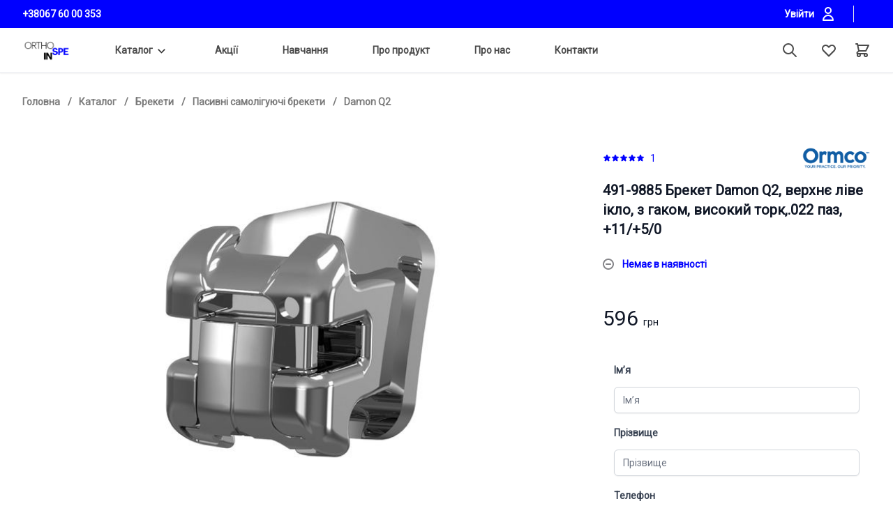

--- FILE ---
content_type: text/html; charset=utf-8
request_url: https://ortho-inspe.com.ua/damon20q2/491-988520breket20damon20q220verhnye20live20iklo20z20gakom20visokij20tork.02220paz20201150
body_size: 66087
content:
<!doctype html><html lang="ua"><head prefix="og: https://ogp.me/ns# fb: https://ogp.me/ns/fb# product: https://ogp.me/ns/product#"><meta charset="UTF-8"/><meta name="viewport" content="width=device-width,initial-scale=1"><meta http-equiv="X-UA-Compatible" content="IE=edge"><meta name="theme-color" content="#f5f5f5"><title data-react-helmet="true">Купити в ORTHO-INSPE 491-9885 Брекет Damon Q2, верхнє ліве ікло, з гаком, високий торк,.022 паз,  +11/+5/0</title> <meta data-react-helmet="true" name="description" content="Купити в ORTHO-INSPE 491-9885 Брекет Damon Q2, верхнє ліве ікло, з гаком, високий торк,.022 паз,  +11/+5/0. Офіційний ексклюзивний дистрибютор Ormco в Укранії. Вигідні ціни. Широкий асортимент. "/><meta data-react-helmet="true" property="og:url" content="https://ortho-inspe.com.ua/damon20q2/491-988520breket20damon20q220verhnye20live20iklo20z20gakom20visokij20tork.02220paz20201150"/><meta data-react-helmet="true" property="og:image" content="https://zibrav.fra1.digitaloceanspaces.com/images/products/65f8121af7c8cd3f91259cdc/5365ce17.jpg"/><meta data-react-helmet="true" property="og:type" content="product"/><meta data-react-helmet="true" property="product:price:amount" content="596.28"/><meta data-react-helmet="true" property="product:price:currency" content="UAH"/><meta data-react-helmet="true" property="og:title" content="491-9885 Брекет Damon Q2, верхнє ліве ікло, з гаком, високий торк,.022 паз,  +11/+5/0"/><meta data-react-helmet="true" property="og:description" content="Купити в ORTHO-INSPE 491-9885 Брекет Damon Q2, верхнє ліве ікло, з гаком, високий торк,.022 паз,  +11/+5/0. Офіційний ексклюзивний дистрибютор Ormco в Укранії. Вигідні ціни. Широкий асортимент. "/><meta data-react-helmet="true" name="keywords" content="491-9885 Брекет Damon Q2, верхнє ліве ікло, з гаком, високий торк,.022 паз,  +11/+5/0, Damon Q2, купити в ORTHO-INSPE, акції, ціна від 596.28"/> <meta name="google-site-verification" content="klU3RSR23ex8HQ6vZzfUGCadsIKa1PlQGTdyenZlD3k">
<!-- Google Auto Complete -->
<script src="https://maps.googleapis.com/maps/api/js?key=AIzaSyDB9-D_qnZhTLh7xW2ZPK2kSq6F0qNynL8&libraries=places"></script> <link data-react-helmet="true" rel="canonical" href="https://ortho-inspe.com.ua/damon20q2/491-988520breket20damon20q220verhnye20live20iklo20z20gakom20visokij20tork.02220paz20201150"/><link data-react-helmet="true" rel="image_src" href="https://zibrav.fra1.digitaloceanspaces.com/images/products/65f8121af7c8cd3f91259cdc/5365ce17.jpg"/><link rel="apple-touch-icon" sizes="57x57" href="/assets/images/icons/ortho-inspe/apple-icon-57x57.png"><link rel="apple-touch-icon" sizes="60x60" href="/assets/images/icons/ortho-inspe/apple-icon-60x60.png"><link rel="apple-touch-icon" sizes="72x72" href="/assets/images/icons/ortho-inspe/apple-icon-72x72.png"><link rel="apple-touch-icon" sizes="76x76" href="/assets/images/icons/ortho-inspe/apple-icon-76x76.png"><link rel="apple-touch-icon" sizes="114x114" href="/assets/images/icons/ortho-inspe/apple-icon-114x114.png"><link rel="apple-touch-icon" sizes="120x120" href="/assets/images/icons/ortho-inspe/apple-icon-120x120.png"><link rel="apple-touch-icon" sizes="144x144" href="/assets/images/icons/ortho-inspe/apple-icon-144x144.png"><link rel="apple-touch-icon" sizes="152x152" href="/assets/images/icons/ortho-inspe/apple-icon-152x152.png"><link rel="apple-touch-icon" sizes="180x180" href="/assets/images/icons/ortho-inspe/apple-icon-180x180.png"><link rel="icon" type="image/png" sizes="192x192" href="/assets/images/icons/ortho-inspe/android-icon-192x192.png"><link rel="icon" type="image/png" sizes="32x32" href="/assets/images/icons/ortho-inspe/favicon-32x32.png"><link rel="icon" type="image/png" sizes="96x96" href="/assets/images/icons/ortho-inspe/favicon-96x96.png"><link rel="icon" type="image/png" sizes="16x16" href="/assets/images/icons/ortho-inspe/favicon-16x16.png"><link rel="manifest" href="/manifest.json"><meta name="msapplication-TileColor" content="#ffffff"><meta name="msapplication-TileImage" content="/ms-icon-144x144.png"><meta name="theme-color" content="#ffffff"><link href="https://googleads.g.doubleclick.net" rel="preconnect"><link href="https://stats.g.doubleclick.net" rel="preconnect"><link href="https://www.google-analytics.com" rel="preconnect"><link href="https://www.googleadservices.com" rel="preconnect"><link href="https://www.googletagmanager.com" rel="preconnect"><script data-react-helmet="true" type="application/ld+json">[{"@context":"http://schema.org","@type":"BreadcrumbList","itemListElement":[{"@type":"ListItem","position":1,"item":{"@id":"https://ortho-inspe.com.ua/katalog","name":"Каталог"}},{"@type":"ListItem","position":2,"item":{"@id":"https://ortho-inspe.com.ua/breketi","name":"Брекети"}},{"@type":"ListItem","position":3,"item":{"@id":"https://ortho-inspe.com.ua/pasivni20samoliguyuchi20breketi","name":"Пасивні самолігуючі брекети"}},{"@type":"ListItem","position":4,"item":{"@id":"https://ortho-inspe.com.ua/damon20q2","name":"Damon Q2"}}]},{"@context":"http://schema.org/","@type":"Product","name":"491-9885 Брекет Damon Q2, верхнє ліве ікло, з гаком, високий торк,.022 паз,  +11/+5/0","description":"","image":"https://zibrav.fra1.digitaloceanspaces.com/images/products/65f8121af7c8cd3f91259cdc/5365ce17.jpg","sku":"317-1911","brand":"Ormco","gtin":null,"offers":{"@type":"Offer","priceCurrency":"UAH","price":596.28,"url":"https://ortho-inspe.com.ua/damon20q2/491-988520breket20damon20q220verhnye20live20iklo20z20gakom20visokij20tork.02220paz20201150","availability":"http://schema.org/OutOfStock"},"aggregateRating":{"@type":"AggregateRating","bestRating":"100","ratingValue":100,"ratingCount":1}}]</script> <link href="/assets/css/style-bundle.e8c6bda0bbdcf15326a3.css" rel="stylesheet"></head><body><div id="app"><header class="relative bg-white z-10 border-b border-gray-200 shadow-sm"><div class="bg-indigo-600 "><nav aria-label="Top" class="max-w-7xl mx-auto px-4 sm:px-6 lg:px-8 text-sm font-medium text-white h-10 items-center top-header"><div class="ml-4 flex lg:ml-0 justify-left items-center h-10"><div class="flex"><span class="sr-only">Phone</span><a href="tel:+38067 60 00 353" class="mr-2 text-sm font-medium"> +38067 60 00 353 </a></div><div class="lg:flex justify-center items-center ml-auto h-full"><div class="text-white lg:flex lg:flex-1 lg:items-center lg:justify-end lg:space-x-6 lg:ml-8 h-full"><div class="text-sm font-medium text-white hover:text-gray-800 h-full flex items-center"><div><button type="button" class="flex items-center"><span class="mr-2 text-sm font-medium">Увійти</span><svg xmlns="http://www.w3.org/2000/svg" class="h-6 w-6" fill="none" viewBox="0 0 24 24" stroke="currentColor" stroke-width="2"><path stroke-linecap="round" stroke-linejoin="round" d="M16 7a4 4 0 11-8 0 4 4 0 018 0zM12 14a7 7 0 00-7 7h14a7 7 0 00-7-7z"></path></svg></button></div></div><span class="h-6 w-px bg-gray-200" aria-hidden="true"></span><div class="hidden sm:flex text-sm font-medium text-white hover:text-gray-800"></div></div></div></div></nav></div><nav aria-label="Top" class="max-w-7xl mx-auto px-4 sm:px-6 lg:px-8"><div class="h-16 flex items-center"><div class="ml-4 flex lg:ml-0"><div><span class="sr-only">Workflow</span><a aria-current="page" class="active" href="/"><div style="height:150" class="lazyload-placeholder"></div></a></div></div><div class="hidden lg:ml-8 lg:block lg:self-stretch"><div class="h-full flex space-x-8"><div class="primary-nav is-hidden-mobile"><div class=""></div><ul class="menus"><li class="menu-items"><a href="/katalog"><button type="button" aria-haspopup="menu" aria-expanded="false">Каталог<!-- --> <span class="arrow-down"><svg width="25px" height="25px" viewBox="0 0 50 50" xmlns="http://www.w3.org/2000/svg"><path d="M25 32.4l-9.7-9.7 1.4-1.4 8.3 8.3 8.3-8.3 1.4 1.4z" stroke="#4A4A4A" stroke-width="2"></path></svg></span></button></a><ul class="dropdown dropdown-main "> <li class="menu-items"><a href="/cifrovi20breket-sistemi"><button type="button" aria-haspopup="menu" aria-expanded="false">Цифрові брекет-системи<!-- --> <span class="arrow-right"><svg width="20px" height="36px" viewBox="0 0 20 36" version="1.1" xmlns="http://www.w3.org/2000/svg" xlink="http://www.w3.org/1999/xlink"><g id="UI-KIT" stroke="none" stroke-width="1" fill="none" fill-rule="evenodd" stroke-linecap="round" stroke-linejoin="round"><g id="Zibrav-UI-kit" transform="translate(-861.000000, -4348.000000)" stroke="#4A4A4A" stroke-width="5"><g id="Group-43" transform="translate(871.000000, 4366.000000) rotate(-270.000000) translate(-871.000000, -4366.000000) translate(854.500000, 4357.500000)"><path d="M16.5,0.5 L32.5,16.5 L16.5,0.5 Z" id="Path"></path><path d="M16.5,0.5 L0.5,16.5 L16.5,0.5 Z" id="Path"></path></g></g></g></svg></span></button></a><ul class="dropdown dropdown-submenu "> <li class="menu-items"><a href="/insignia"><button type="button">Insignia</button><span></span></a></li> </ul></li><li class="menu-items"><a href="/breketi"><button type="button" aria-haspopup="menu" aria-expanded="false">Брекети<!-- --> <span class="arrow-right"><svg width="20px" height="36px" viewBox="0 0 20 36" version="1.1" xmlns="http://www.w3.org/2000/svg" xlink="http://www.w3.org/1999/xlink"><g id="UI-KIT" stroke="none" stroke-width="1" fill="none" fill-rule="evenodd" stroke-linecap="round" stroke-linejoin="round"><g id="Zibrav-UI-kit" transform="translate(-861.000000, -4348.000000)" stroke="#4A4A4A" stroke-width="5"><g id="Group-43" transform="translate(871.000000, 4366.000000) rotate(-270.000000) translate(-871.000000, -4366.000000) translate(854.500000, 4357.500000)"><path d="M16.5,0.5 L32.5,16.5 L16.5,0.5 Z" id="Path"></path><path d="M16.5,0.5 L0.5,16.5 L16.5,0.5 Z" id="Path"></path></g></g></g></svg></span></button></a><ul class="dropdown dropdown-submenu "> <li class="menu-items"><a href="/pasivni20samoliguyuchi20breketi"><button type="button" aria-haspopup="menu" aria-expanded="false">Пасивні самолігуючі брекети<!-- --> <span class="arrow-right"><svg width="20px" height="36px" viewBox="0 0 20 36" version="1.1" xmlns="http://www.w3.org/2000/svg" xlink="http://www.w3.org/1999/xlink"><g id="UI-KIT" stroke="none" stroke-width="1" fill="none" fill-rule="evenodd" stroke-linecap="round" stroke-linejoin="round"><g id="Zibrav-UI-kit" transform="translate(-861.000000, -4348.000000)" stroke="#4A4A4A" stroke-width="5"><g id="Group-43" transform="translate(871.000000, 4366.000000) rotate(-270.000000) translate(-871.000000, -4366.000000) translate(854.500000, 4357.500000)"><path d="M16.5,0.5 L32.5,16.5 L16.5,0.5 Z" id="Path"></path><path d="M16.5,0.5 L0.5,16.5 L16.5,0.5 Z" id="Path"></path></g></g></g></svg></span></button></a><ul class="dropdown dropdown-submenu "> <li class="menu-items"><a href="/damon20ultima"><button type="button">Damon Ultima</button><span></span></a></li><li class="menu-items"><a aria-current="page" class="active" href="/damon20q2"><button type="button">Damon Q2</button><span></span></a></li><li class="menu-items"><a href="/damon20q"><button type="button">Damon Q</button><span></span></a></li><li class="menu-items"><a href="/damon20clear"><button type="button">Damon Clear</button><span></span></a></li> </ul></li><li class="menu-items"><a href="/ligaturni20breketi"><button type="button" aria-haspopup="menu" aria-expanded="false">Лігатурні брекети<!-- --> <span class="arrow-right"><svg width="20px" height="36px" viewBox="0 0 20 36" version="1.1" xmlns="http://www.w3.org/2000/svg" xlink="http://www.w3.org/1999/xlink"><g id="UI-KIT" stroke="none" stroke-width="1" fill="none" fill-rule="evenodd" stroke-linecap="round" stroke-linejoin="round"><g id="Zibrav-UI-kit" transform="translate(-861.000000, -4348.000000)" stroke="#4A4A4A" stroke-width="5"><g id="Group-43" transform="translate(871.000000, 4366.000000) rotate(-270.000000) translate(-871.000000, -4366.000000) translate(854.500000, 4357.500000)"><path d="M16.5,0.5 L32.5,16.5 L16.5,0.5 Z" id="Path"></path><path d="M16.5,0.5 L0.5,16.5 L16.5,0.5 Z" id="Path"></path></g></g></g></svg></span></button></a><ul class="dropdown dropdown-submenu "> <li class="menu-items"><a href="/mini20diamond"><button type="button">Mini Diamond</button><span></span></a></li><li class="menu-items"><a href="/symetri20clear"><button type="button">Symetri Clear</button><span></span></a></li> </ul></li> </ul></li><li class="menu-items"><a href="/shichni20trubki"><button type="button" aria-haspopup="menu" aria-expanded="false">Щічні трубки<!-- --> <span class="arrow-right"><svg width="20px" height="36px" viewBox="0 0 20 36" version="1.1" xmlns="http://www.w3.org/2000/svg" xlink="http://www.w3.org/1999/xlink"><g id="UI-KIT" stroke="none" stroke-width="1" fill="none" fill-rule="evenodd" stroke-linecap="round" stroke-linejoin="round"><g id="Zibrav-UI-kit" transform="translate(-861.000000, -4348.000000)" stroke="#4A4A4A" stroke-width="5"><g id="Group-43" transform="translate(871.000000, 4366.000000) rotate(-270.000000) translate(-871.000000, -4366.000000) translate(854.500000, 4357.500000)"><path d="M16.5,0.5 L32.5,16.5 L16.5,0.5 Z" id="Path"></path><path d="M16.5,0.5 L0.5,16.5 L16.5,0.5 Z" id="Path"></path></g></g></g></svg></span></button></a><ul class="dropdown dropdown-submenu "> <li class="menu-items"><a href="/konvertuyuchi"><button type="button" aria-haspopup="menu" aria-expanded="false">Конвертуючі<!-- --> <span class="arrow-right"><svg width="20px" height="36px" viewBox="0 0 20 36" version="1.1" xmlns="http://www.w3.org/2000/svg" xlink="http://www.w3.org/1999/xlink"><g id="UI-KIT" stroke="none" stroke-width="1" fill="none" fill-rule="evenodd" stroke-linecap="round" stroke-linejoin="round"><g id="Zibrav-UI-kit" transform="translate(-861.000000, -4348.000000)" stroke="#4A4A4A" stroke-width="5"><g id="Group-43" transform="translate(871.000000, 4366.000000) rotate(-270.000000) translate(-871.000000, -4366.000000) translate(854.500000, 4357.500000)"><path d="M16.5,0.5 L32.5,16.5 L16.5,0.5 Z" id="Path"></path><path d="M16.5,0.5 L0.5,16.5 L16.5,0.5 Z" id="Path"></path></g></g></g></svg></span></button></a><ul class="dropdown dropdown-submenu "> <li class="menu-items"><a href="/snaplink"><button type="button">Snaplink</button><span></span></a></li><li class="menu-items"><a href="/peerless"><button type="button">Peerless</button><span></span></a></li><li class="menu-items"><a href="/andrews"><button type="button">Andrews</button><span></span></a></li> </ul></li><li class="menu-items"><a href="/nekonvertuyuchi"><button type="button" aria-haspopup="menu" aria-expanded="false">Неконвертуючі<!-- --> <span class="arrow-right"><svg width="20px" height="36px" viewBox="0 0 20 36" version="1.1" xmlns="http://www.w3.org/2000/svg" xlink="http://www.w3.org/1999/xlink"><g id="UI-KIT" stroke="none" stroke-width="1" fill="none" fill-rule="evenodd" stroke-linecap="round" stroke-linejoin="round"><g id="Zibrav-UI-kit" transform="translate(-861.000000, -4348.000000)" stroke="#4A4A4A" stroke-width="5"><g id="Group-43" transform="translate(871.000000, 4366.000000) rotate(-270.000000) translate(-871.000000, -4366.000000) translate(854.500000, 4357.500000)"><path d="M16.5,0.5 L32.5,16.5 L16.5,0.5 Z" id="Path"></path><path d="M16.5,0.5 L0.5,16.5 L16.5,0.5 Z" id="Path"></path></g></g></g></svg></span></button></a><ul class="dropdown dropdown-submenu "> <li class="menu-items"><a href="/accent20mini20damon"><button type="button">Accent mini damon</button><span></span></a></li><li class="menu-items"><a href="/accent20mini20mbt"><button type="button">Accent Mini MBT</button><span></span></a></li><li class="menu-items"><a href="/accent20orthos"><button type="button">Accent Orthos</button><span></span></a></li><li class="menu-items"><a href="/titanium20orthos20for20damon"><button type="button">Titanium Orthos for Damon</button><span></span></a></li><li class="menu-items"><a href="/titanium20orthos"><button type="button">Titanium Orthos</button><span></span></a></li> </ul></li> </ul></li><li class="menu-items"><a href="/dugi"><button type="button" aria-haspopup="menu" aria-expanded="false">Дуги<!-- --> <span class="arrow-right"><svg width="20px" height="36px" viewBox="0 0 20 36" version="1.1" xmlns="http://www.w3.org/2000/svg" xlink="http://www.w3.org/1999/xlink"><g id="UI-KIT" stroke="none" stroke-width="1" fill="none" fill-rule="evenodd" stroke-linecap="round" stroke-linejoin="round"><g id="Zibrav-UI-kit" transform="translate(-861.000000, -4348.000000)" stroke="#4A4A4A" stroke-width="5"><g id="Group-43" transform="translate(871.000000, 4366.000000) rotate(-270.000000) translate(-871.000000, -4366.000000) translate(854.500000, 4357.500000)"><path d="M16.5,0.5 L32.5,16.5 L16.5,0.5 Z" id="Path"></path><path d="M16.5,0.5 L0.5,16.5 L16.5,0.5 Z" id="Path"></path></g></g></g></svg></span></button></a><ul class="dropdown dropdown-submenu "> <li class="menu-items"><a href="/cuni-ti"><button type="button" aria-haspopup="menu" aria-expanded="false">CuNi-Ti<!-- --> <span class="arrow-right"><svg width="20px" height="36px" viewBox="0 0 20 36" version="1.1" xmlns="http://www.w3.org/2000/svg" xlink="http://www.w3.org/1999/xlink"><g id="UI-KIT" stroke="none" stroke-width="1" fill="none" fill-rule="evenodd" stroke-linecap="round" stroke-linejoin="round"><g id="Zibrav-UI-kit" transform="translate(-861.000000, -4348.000000)" stroke="#4A4A4A" stroke-width="5"><g id="Group-43" transform="translate(871.000000, 4366.000000) rotate(-270.000000) translate(-871.000000, -4366.000000) translate(854.500000, 4357.500000)"><path d="M16.5,0.5 L32.5,16.5 L16.5,0.5 Z" id="Path"></path><path d="M16.5,0.5 L0.5,16.5 L16.5,0.5 Z" id="Path"></path></g></g></g></svg></span></button></a><ul class="dropdown dropdown-submenu "> <li class="menu-items"><a href="/damon20form20cuniti"><button type="button">Damon Form CuNiTi</button><span></span></a></li><li class="menu-items"><a href="/damon20form20smartarch"><button type="button">Damon Form SmartArch</button><span></span></a></li><li class="menu-items"><a href="/orthos20cuni-ti"><button type="button">Orthos CuNi-Ti</button><span></span></a></li><li class="menu-items"><a href="/broad20arch20cuni-ti"><button type="button">Broad Arch CuNi-Ti</button><span></span></a></li> </ul></li><li class="menu-items"><a href="/ni-ti"><button type="button" aria-haspopup="menu" aria-expanded="false">Ni-Ti<!-- --> <span class="arrow-right"><svg width="20px" height="36px" viewBox="0 0 20 36" version="1.1" xmlns="http://www.w3.org/2000/svg" xlink="http://www.w3.org/1999/xlink"><g id="UI-KIT" stroke="none" stroke-width="1" fill="none" fill-rule="evenodd" stroke-linecap="round" stroke-linejoin="round"><g id="Zibrav-UI-kit" transform="translate(-861.000000, -4348.000000)" stroke="#4A4A4A" stroke-width="5"><g id="Group-43" transform="translate(871.000000, 4366.000000) rotate(-270.000000) translate(-871.000000, -4366.000000) translate(854.500000, 4357.500000)"><path d="M16.5,0.5 L32.5,16.5 L16.5,0.5 Z" id="Path"></path><path d="M16.5,0.5 L0.5,16.5 L16.5,0.5 Z" id="Path"></path></g></g></g></svg></span></button></a><ul class="dropdown dropdown-submenu "> <li class="menu-items"><a href="/damon20form20ni-ti"><button type="button">Damon Form Ni-Ti</button><span></span></a></li><li class="menu-items"><a href="/revers20ni-ti"><button type="button">Revers Ni-Ti</button><span></span></a></li><li class="menu-items"><a href="/orthos20ni-ti"><button type="button">Orthos Ni-Ti</button><span></span></a></li><li class="menu-items"><a href="/broad20arch20ni-ti"><button type="button">Broad Arch Ni-Ti</button><span></span></a></li> </ul></li><li class="menu-items"><a href="/ss"><button type="button" aria-haspopup="menu" aria-expanded="false">SS<!-- --> <span class="arrow-right"><svg width="20px" height="36px" viewBox="0 0 20 36" version="1.1" xmlns="http://www.w3.org/2000/svg" xlink="http://www.w3.org/1999/xlink"><g id="UI-KIT" stroke="none" stroke-width="1" fill="none" fill-rule="evenodd" stroke-linecap="round" stroke-linejoin="round"><g id="Zibrav-UI-kit" transform="translate(-861.000000, -4348.000000)" stroke="#4A4A4A" stroke-width="5"><g id="Group-43" transform="translate(871.000000, 4366.000000) rotate(-270.000000) translate(-871.000000, -4366.000000) translate(854.500000, 4357.500000)"><path d="M16.5,0.5 L32.5,16.5 L16.5,0.5 Z" id="Path"></path><path d="M16.5,0.5 L0.5,16.5 L16.5,0.5 Z" id="Path"></path></g></g></g></svg></span></button></a><ul class="dropdown dropdown-submenu "> <li class="menu-items"><a href="/damon20form20stainless20steel"><button type="button">Damon Form Stainless Steel</button><span></span></a></li><li class="menu-items"><a href="/revers20stainless20steel"><button type="button">Revers Stainless Steel</button><span></span></a></li><li class="menu-items"><a href="/orthos20stainless20steel"><button type="button">Orthos Stainless Steel</button><span></span></a></li><li class="menu-items"><a href="/arch20blank20d-rect"><button type="button">Arch Blank D-rect</button><span></span></a></li><li class="menu-items"><a href="/arch20blank20respond"><button type="button">Arch Blank Respond</button><span></span></a></li><li class="menu-items"><a href="/broad20arch20stainless20steel"><button type="button">Broad Arch Stainless Steel</button><span></span></a></li><li class="menu-items"><a href="/tru20arch20stainless20steel"><button type="button">Tru Arch Stainless Steel</button><span></span></a></li><li class="menu-items"><a href="/vari20simplex20stainless20steel"><button type="button">Vari simplex Stainless Steel</button><span></span></a></li><li class="menu-items"><a href="/unreformed20arcs20respond"><button type="button">Unreformed arcs Respond</button><span></span></a></li><li class="menu-items"><a href="/unreformed20arcs20stainless20steel"><button type="button">Unreformed arcs Stainless Steel</button><span></span></a></li><li class="menu-items"><a href="/unreformed20arcs20tripleflex"><button type="button">Unreformed arcs Tripleflex</button><span></span></a></li> </ul></li><li class="menu-items"><a href="/tma"><button type="button" aria-haspopup="menu" aria-expanded="false">TMA<!-- --> <span class="arrow-right"><svg width="20px" height="36px" viewBox="0 0 20 36" version="1.1" xmlns="http://www.w3.org/2000/svg" xlink="http://www.w3.org/1999/xlink"><g id="UI-KIT" stroke="none" stroke-width="1" fill="none" fill-rule="evenodd" stroke-linecap="round" stroke-linejoin="round"><g id="Zibrav-UI-kit" transform="translate(-861.000000, -4348.000000)" stroke="#4A4A4A" stroke-width="5"><g id="Group-43" transform="translate(871.000000, 4366.000000) rotate(-270.000000) translate(-871.000000, -4366.000000) translate(854.500000, 4357.500000)"><path d="M16.5,0.5 L32.5,16.5 L16.5,0.5 Z" id="Path"></path><path d="M16.5,0.5 L0.5,16.5 L16.5,0.5 Z" id="Path"></path></g></g></g></svg></span></button></a><ul class="dropdown dropdown-submenu "> <li class="menu-items"><a href="/damon20form20tma20low20friction"><button type="button">Damon Form TMA Low Friction</button><span></span></a></li><li class="menu-items"><a href="/revers20tma"><button type="button">Revers ТМА</button><span></span></a></li><li class="menu-items"><a href="/orthos20tma"><button type="button">Orthos TMA</button><span></span></a></li><li class="menu-items"><a href="/arch20blank20tma"><button type="button">Arch Blank TMA</button><span></span></a></li><li class="menu-items"><a href="/broad20arch20tma20low20friction"><button type="button">Broad Arch TMA Low Friction</button><span></span></a></li><li class="menu-items"><a href="/broad20arch20tma"><button type="button">Broad Arch ТМА</button><span></span></a></li><li class="menu-items"><a href="/vari20simplex20tma"><button type="button">Vari simplex TMA</button><span></span></a></li><li class="menu-items"><a href="/alexander20tma"><button type="button">Alexander TMA</button><span></span></a></li><li class="menu-items"><a href="/unreformed20arcs20tma"><button type="button">Unreformed arcs TMA</button><span></span></a></li> </ul></li> </ul></li><li class="menu-items"><a href="/ligaturi20ta20elastichni20materiali"><button type="button" aria-haspopup="menu" aria-expanded="false">Лігатури та еластичні матеріали<!-- --> <span class="arrow-right"><svg width="20px" height="36px" viewBox="0 0 20 36" version="1.1" xmlns="http://www.w3.org/2000/svg" xlink="http://www.w3.org/1999/xlink"><g id="UI-KIT" stroke="none" stroke-width="1" fill="none" fill-rule="evenodd" stroke-linecap="round" stroke-linejoin="round"><g id="Zibrav-UI-kit" transform="translate(-861.000000, -4348.000000)" stroke="#4A4A4A" stroke-width="5"><g id="Group-43" transform="translate(871.000000, 4366.000000) rotate(-270.000000) translate(-871.000000, -4366.000000) translate(854.500000, 4357.500000)"><path d="M16.5,0.5 L32.5,16.5 L16.5,0.5 Z" id="Path"></path><path d="M16.5,0.5 L0.5,16.5 L16.5,0.5 Z" id="Path"></path></g></g></g></svg></span></button></a><ul class="dropdown dropdown-submenu "> <li class="menu-items"><a href="/elastiki-2"><button type="button" aria-haspopup="menu" aria-expanded="false">Еластики<!-- --> <span class="arrow-right"><svg width="20px" height="36px" viewBox="0 0 20 36" version="1.1" xmlns="http://www.w3.org/2000/svg" xlink="http://www.w3.org/1999/xlink"><g id="UI-KIT" stroke="none" stroke-width="1" fill="none" fill-rule="evenodd" stroke-linecap="round" stroke-linejoin="round"><g id="Zibrav-UI-kit" transform="translate(-861.000000, -4348.000000)" stroke="#4A4A4A" stroke-width="5"><g id="Group-43" transform="translate(871.000000, 4366.000000) rotate(-270.000000) translate(-871.000000, -4366.000000) translate(854.500000, 4357.500000)"><path d="M16.5,0.5 L32.5,16.5 L16.5,0.5 Z" id="Path"></path><path d="M16.5,0.5 L0.5,16.5 L16.5,0.5 Z" id="Path"></path></g></g></g></svg></span></button></a><ul class="dropdown dropdown-submenu "> <li class="menu-items"><a href="/elastiki20zoopark"><button type="button">Еластики зоопарк</button><span></span></a></li> </ul></li><li class="menu-items"><a href="/moduli20tieback"><button type="button">Модулі Tieback</button><span></span></a></li><li class="menu-items"><a href="/separatori"><button type="button">Сепаратори</button><span></span></a></li><li class="menu-items"><a href="/silovi20nitki20ta20trubki"><button type="button">Силові нитки та трубки</button><span></span></a></li><li class="menu-items"><a href="/elastichni20lancyuzhki"><button type="button">Еластичні ланцюжки</button><span></span></a></li><li class="menu-items"><a href="/ligaturi"><button type="button" aria-haspopup="menu" aria-expanded="false">Лігатури<!-- --> <span class="arrow-right"><svg width="20px" height="36px" viewBox="0 0 20 36" version="1.1" xmlns="http://www.w3.org/2000/svg" xlink="http://www.w3.org/1999/xlink"><g id="UI-KIT" stroke="none" stroke-width="1" fill="none" fill-rule="evenodd" stroke-linecap="round" stroke-linejoin="round"><g id="Zibrav-UI-kit" transform="translate(-861.000000, -4348.000000)" stroke="#4A4A4A" stroke-width="5"><g id="Group-43" transform="translate(871.000000, 4366.000000) rotate(-270.000000) translate(-871.000000, -4366.000000) translate(854.500000, 4357.500000)"><path d="M16.5,0.5 L32.5,16.5 L16.5,0.5 Z" id="Path"></path><path d="M16.5,0.5 L0.5,16.5 L16.5,0.5 Z" id="Path"></path></g></g></g></svg></span></button></a><ul class="dropdown dropdown-submenu "> <li class="menu-items"><a href="/ligaturi20na20derevi"><button type="button">Лігатури на дереві</button><span></span></a></li> </ul></li> </ul></li><li class="menu-items"><a href="/dodatkovi20metalevi20elementi"><button type="button" aria-haspopup="menu" aria-expanded="false">Додаткові металеві елементи<!-- --> <span class="arrow-right"><svg width="20px" height="36px" viewBox="0 0 20 36" version="1.1" xmlns="http://www.w3.org/2000/svg" xlink="http://www.w3.org/1999/xlink"><g id="UI-KIT" stroke="none" stroke-width="1" fill="none" fill-rule="evenodd" stroke-linecap="round" stroke-linejoin="round"><g id="Zibrav-UI-kit" transform="translate(-861.000000, -4348.000000)" stroke="#4A4A4A" stroke-width="5"><g id="Group-43" transform="translate(871.000000, 4366.000000) rotate(-270.000000) translate(-871.000000, -4366.000000) translate(854.500000, 4357.500000)"><path d="M16.5,0.5 L32.5,16.5 L16.5,0.5 Z" id="Path"></path><path d="M16.5,0.5 L0.5,16.5 L16.5,0.5 Z" id="Path"></path></g></g></g></svg></span></button></a><ul class="dropdown dropdown-submenu "> <li class="menu-items"><a href="/knopki20ta20petelki"><button type="button">Кнопки та петельки</button><span></span></a></li><li class="menu-items"><a href="/zakrivayuchi20pruzhini-2"><button type="button">Закриваючі пружини</button><span></span></a></li><li class="menu-items"><a href="/rozkrivayuchi20pruzhini-2"><button type="button">Розкриваючі пружини</button><span></span></a></li><li class="menu-items"><a href="/gachki20dlya20breketiv-2"><button type="button">Гачки для брекетів</button><span></span></a></li><li class="menu-items"><a href="/stopori20dlya20dug"><button type="button">Стопори для дуг</button><span></span></a></li><li class="menu-items"><a href="/stalevi20ligaturi"><button type="button" aria-haspopup="menu" aria-expanded="false">Сталеві лігатури<!-- --> <span class="arrow-right"><svg width="20px" height="36px" viewBox="0 0 20 36" version="1.1" xmlns="http://www.w3.org/2000/svg" xlink="http://www.w3.org/1999/xlink"><g id="UI-KIT" stroke="none" stroke-width="1" fill="none" fill-rule="evenodd" stroke-linecap="round" stroke-linejoin="round"><g id="Zibrav-UI-kit" transform="translate(-861.000000, -4348.000000)" stroke="#4A4A4A" stroke-width="5"><g id="Group-43" transform="translate(871.000000, 4366.000000) rotate(-270.000000) translate(-871.000000, -4366.000000) translate(854.500000, 4357.500000)"><path d="M16.5,0.5 L32.5,16.5 L16.5,0.5 Z" id="Path"></path><path d="M16.5,0.5 L0.5,16.5 L16.5,0.5 Z" id="Path"></path></g></g></g></svg></span></button></a><ul class="dropdown dropdown-submenu "> <li class="menu-items"><a href="/ligaturi20kobayashi"><button type="button">Лігатури Kobayashi</button><span></span></a></li><li class="menu-items"><a href="/dovgi20ligaturi"><button type="button">Довгі лігатури</button><span></span></a></li><li class="menu-items"><a href="/korotki20ligaturi"><button type="button">Короткі лігатури</button><span></span></a></li> </ul></li> </ul></li><li class="menu-items"><a href="/materiali20dlya20fiksaciyi"><button type="button" aria-haspopup="menu" aria-expanded="false">Матеріали для фіксації<!-- --> <span class="arrow-right"><svg width="20px" height="36px" viewBox="0 0 20 36" version="1.1" xmlns="http://www.w3.org/2000/svg" xlink="http://www.w3.org/1999/xlink"><g id="UI-KIT" stroke="none" stroke-width="1" fill="none" fill-rule="evenodd" stroke-linecap="round" stroke-linejoin="round"><g id="Zibrav-UI-kit" transform="translate(-861.000000, -4348.000000)" stroke="#4A4A4A" stroke-width="5"><g id="Group-43" transform="translate(871.000000, 4366.000000) rotate(-270.000000) translate(-871.000000, -4366.000000) translate(854.500000, 4357.500000)"><path d="M16.5,0.5 L32.5,16.5 L16.5,0.5 Z" id="Path"></path><path d="M16.5,0.5 L0.5,16.5 L16.5,0.5 Z" id="Path"></path></g></g></g></svg></span></button></a><ul class="dropdown dropdown-submenu "> <li class="menu-items"><a href="/adgezivi20ta20prajmeri"><button type="button" aria-haspopup="menu" aria-expanded="false">Адгезиви та праймери<!-- --> <span class="arrow-right"><svg width="20px" height="36px" viewBox="0 0 20 36" version="1.1" xmlns="http://www.w3.org/2000/svg" xlink="http://www.w3.org/1999/xlink"><g id="UI-KIT" stroke="none" stroke-width="1" fill="none" fill-rule="evenodd" stroke-linecap="round" stroke-linejoin="round"><g id="Zibrav-UI-kit" transform="translate(-861.000000, -4348.000000)" stroke="#4A4A4A" stroke-width="5"><g id="Group-43" transform="translate(871.000000, 4366.000000) rotate(-270.000000) translate(-871.000000, -4366.000000) translate(854.500000, 4357.500000)"><path d="M16.5,0.5 L32.5,16.5 L16.5,0.5 Z" id="Path"></path><path d="M16.5,0.5 L0.5,16.5 L16.5,0.5 Z" id="Path"></path></g></g></g></svg></span></button></a><ul class="dropdown dropdown-submenu "> <li class="menu-items"><a href="/blugloo"><button type="button">Blugloo</button><span></span></a></li><li class="menu-items"><a href="/enlight"><button type="button">Enlight</button><span></span></a></li><li class="menu-items"><a href="/grengloo"><button type="button">Grengloo</button><span></span></a></li><li class="menu-items"><a href="/ortho20solo"><button type="button">Ortho Solo</button><span></span></a></li> </ul></li> </ul></li><li class="menu-items"><a href="/sistemi20mikroimplantiv"><button type="button" aria-haspopup="menu" aria-expanded="false">Системи мікроімплантів<!-- --> <span class="arrow-right"><svg width="20px" height="36px" viewBox="0 0 20 36" version="1.1" xmlns="http://www.w3.org/2000/svg" xlink="http://www.w3.org/1999/xlink"><g id="UI-KIT" stroke="none" stroke-width="1" fill="none" fill-rule="evenodd" stroke-linecap="round" stroke-linejoin="round"><g id="Zibrav-UI-kit" transform="translate(-861.000000, -4348.000000)" stroke="#4A4A4A" stroke-width="5"><g id="Group-43" transform="translate(871.000000, 4366.000000) rotate(-270.000000) translate(-871.000000, -4366.000000) translate(854.500000, 4357.500000)"><path d="M16.5,0.5 L32.5,16.5 L16.5,0.5 Z" id="Path"></path><path d="M16.5,0.5 L0.5,16.5 L16.5,0.5 Z" id="Path"></path></g></g></g></svg></span></button></a><ul class="dropdown dropdown-submenu "> <li class="menu-items"><a href="/vectortas"><button type="button">VectorTas</button><span></span></a></li> </ul></li><li class="menu-items"><a href="/ortodontichni20instrumenti"><button type="button" aria-haspopup="menu" aria-expanded="false">Ортодонтичні інструменти<!-- --> <span class="arrow-right"><svg width="20px" height="36px" viewBox="0 0 20 36" version="1.1" xmlns="http://www.w3.org/2000/svg" xlink="http://www.w3.org/1999/xlink"><g id="UI-KIT" stroke="none" stroke-width="1" fill="none" fill-rule="evenodd" stroke-linecap="round" stroke-linejoin="round"><g id="Zibrav-UI-kit" transform="translate(-861.000000, -4348.000000)" stroke="#4A4A4A" stroke-width="5"><g id="Group-43" transform="translate(871.000000, 4366.000000) rotate(-270.000000) translate(-871.000000, -4366.000000) translate(854.500000, 4357.500000)"><path d="M16.5,0.5 L32.5,16.5 L16.5,0.5 Z" id="Path"></path><path d="M16.5,0.5 L0.5,16.5 L16.5,0.5 Z" id="Path"></path></g></g></g></svg></span></button></a><ul class="dropdown dropdown-submenu "> <li class="menu-items"><a href="/instrumenti20dlya20ortodontiyi"><button type="button" aria-haspopup="menu" aria-expanded="false">Інструменти для ортодонтії<!-- --> <span class="arrow-right"><svg width="20px" height="36px" viewBox="0 0 20 36" version="1.1" xmlns="http://www.w3.org/2000/svg" xlink="http://www.w3.org/1999/xlink"><g id="UI-KIT" stroke="none" stroke-width="1" fill="none" fill-rule="evenodd" stroke-linecap="round" stroke-linejoin="round"><g id="Zibrav-UI-kit" transform="translate(-861.000000, -4348.000000)" stroke="#4A4A4A" stroke-width="5"><g id="Group-43" transform="translate(871.000000, 4366.000000) rotate(-270.000000) translate(-871.000000, -4366.000000) translate(854.500000, 4357.500000)"><path d="M16.5,0.5 L32.5,16.5 L16.5,0.5 Z" id="Path"></path><path d="M16.5,0.5 L0.5,16.5 L16.5,0.5 Z" id="Path"></path></g></g></g></svg></span></button></a><ul class="dropdown dropdown-submenu "> <li class="menu-items"><a href="/shipci"><button type="button">Щипці</button><span></span></a></li><li class="menu-items"><a href="/skejleri20ta20instrumenti20dlya20ligatur"><button type="button">Скейлери та інструменти для лігатур</button><span></span></a></li><li class="menu-items"><a href="/damon20instrumenti"><button type="button">Damon інструменти</button><span></span></a></li><li class="menu-items"><a href="/kusachki"><button type="button">Кусачки</button><span></span></a></li><li class="menu-items"><a href="/kusachki20dlya20dug"><button type="button">Кусачки для дуг</button><span></span></a></li><li class="menu-items"><a href="/kusachki20dlya20ligatur"><button type="button">Кусачки для лігатур</button><span></span></a></li><li class="menu-items"><a href="/shipci20dlya20znyattya20breketiv"><button type="button">Щипці для зняття брекетів</button><span></span></a></li><li class="menu-items"><a href="/shipci20vejngarta"><button type="button">Щипці Вейнгарта</button><span></span></a></li><li class="menu-items"><a href="/shipci20hou"><button type="button">Щипці Хоу</button><span></span></a></li><li class="menu-items"><a href="/shipci20dlya20viginiv20dug"><button type="button">Щипці для вигинів дуг</button><span></span></a></li><li class="menu-items"><a href="/shipci20dlya20formuvannya20petel"><button type="button">Щипці для формування петель</button><span></span></a></li><li class="menu-items"><a href="/shipci20dlya20ligatur"><button type="button">Щипці для лігатур</button><span></span></a></li><li class="menu-items"><a href="/shipci20dlya20vstanovlennya20metalevih20ligatur20ta20separatoriv"><button type="button">Щипці для встановлення металевих лігатур та сепараторів</button><span></span></a></li><li class="menu-items"><a href="/shipci20dlya20kilec"><button type="button">Щипці для кілець</button><span></span></a></li><li class="menu-items"><a href="/shipci20dlya20vidalennya20adgezivu"><button type="button">Щипці для видалення адгезиву</button><span></span></a></li><li class="menu-items"><a href="/instrumenti20dlya20vidkrivannya20breketiv"><button type="button">Інструменти для відкривання брекетів</button><span></span></a></li><li class="menu-items"><a href="/instrumenti20dlya20znyattya20krishok20zamkiv"><button type="button">Інструменти для зняття кришок замків</button><span></span></a></li><li class="menu-items"><a href="/instrumenti20dlya20roboti20z20kilcyami"><button type="button">Інструменти для роботи з кільцями</button><span></span></a></li><li class="menu-items"><a href="/instrumenti20dlya20preformuvannya20dug"><button type="button">Інструменти для преформування дуг</button><span></span></a></li><li class="menu-items"><a href="/instrumenti20dlya20roboti20z20ligaturami"><button type="button">Інструменти для роботи з лігатурами</button><span></span></a></li><li class="menu-items"><a href="/instrumenti20dlya20elajneriv"><button type="button">Інструменти для елайнерів</button><span></span></a></li><li class="menu-items"><a href="/instrumenti20dlya20roboti20z20plastinami"><button type="button">Інструменти для роботи з пластинами</button><span></span></a></li><li class="menu-items"><a href="/pinceti-2"><button type="button">Пінцети</button><span></span></a></li><li class="menu-items"><a href="/zazhimi"><button type="button">Зажими</button><span></span></a></li><li class="menu-items"><a href="/nozhici"><button type="button">Ножиці</button><span></span></a></li><li class="menu-items"><a href="/retraktori"><button type="button">Ретрактори</button><span></span></a></li><li class="menu-items"><a href="/dzerkala"><button type="button">Дзеркала</button><span></span></a></li><li class="menu-items"><a href="/ortodontichni20kaseti"><button type="button">Ортодонтичні касети</button><span></span></a></li><li class="menu-items"><a href="/zasobi20dlya20doglyadu20ta20markuvannya20instrumentiv"><button type="button">Засоби для догляду та маркування інструментів</button><span></span></a></li><li class="menu-items"><a href="/inshi20instrumenti"><button type="button">Інші інструменти</button><span></span></a></li> </ul></li> </ul></li><li class="menu-items"><a href="/demonstracijni20modeli-2"><button type="button">Демонстраційні моделі</button><span></span></a></li> </ul></li><li class="menu-items"><a href="/akciya"><button type="button">Акції</button><span></span></a></li><li class="menu-items"><a href="/teaching-2"><button type="button">Навчання</button><span></span></a></li><li class="menu-items"><a href="/product"><button type="button">Про продукт</button><span></span></a></li><li class="menu-items"><a href="/pro-nas"><button type="button">Про нас</button><span></span></a></li><li class="menu-items"><a href="/contacts-2"><button type="button">Контакти </button><span></span></a></li> </ul></div></div></div><div class="ml-auto flex items-center h-full"><div><button type="button" class="flex lg:ml-6 group m-2 sm:-m-2 p-2 flex items-center"><svg xmlns="http://www.w3.org/2000/svg" class="h-6 w-6" fill="none" viewBox="0 0 24 24" stroke="currentColor" stroke-width="2"><path stroke-linecap="round" stroke-linejoin="round" d="M21 21l-6-6m2-5a7 7 0 11-14 0 7 7 0 0114 0z"></path></svg></button></div><div class="flex lg:ml-6 flex-col"><a class="self-center" href="/wishlist"><button class="group flex items-center w-full justify-center" type="button"><svg xmlns="http://www.w3.org/2000/svg" class="h-6 w-6" fill="none" viewBox="0 0 24 24" stroke="currentColor" stroke-width="2"><path stroke-linecap="round" stroke-linejoin="round" d="M4.318 6.318a4.5 4.5 0 000 6.364L12 20.364l7.682-7.682a4.5 4.5 0 00-6.364-6.364L12 7.636l-1.318-1.318a4.5 4.5 0 00-6.364 0z"></path></svg></button><span class="text-gray-400 lg:hidden">Список</span></a></div><div class="flex lg:ml-6 flex-col h-full"><button class="group flex items-center justify-center h-full" type="button"><svg xmlns="http://www.w3.org/2000/svg" class="h-6 w-6" fill="none" viewBox="0 0 24 24" stroke="currentColor" stroke-width="2"><path stroke-linecap="round" stroke-linejoin="round" d="M3 3h2l.4 2M7 13h10l4-8H5.4M7 13L5.4 5M7 13l-2.293 2.293c-.63.63-.184 1.707.707 1.707H17m0 0a2 2 0 100 4 2 2 0 000-4zm-8 2a2 2 0 11-4 0 2 2 0 014 0z"></path></svg></button><button type="button"><span class="header-icons text-gray-400 lg:hidden">Кошик</span></button></div></div></div></nav><nav aria-label="Bottom" class="fixed bottom-0 w-full bg-white lg:hidden border-t"><div class="h-16 flex justify-around"><button type="button" class="bg-white p-2 rounded-md flex flex-col items-center"><svg xmlns="http://www.w3.org/2000/svg" fill="none" viewBox="0 0 24 24" stroke-width="2" stroke="currentColor" aria-hidden="true" class="h-6 w-6"><path stroke-linecap="round" stroke-linejoin="round" d="M4 6h16M4 12h16M4 18h16"></path></svg><span class="text-gray-400">Меню</span></button><div class="bg-white p-2 rounded-md self-center flex flex-col items-center"><div class="flex lg:ml-6 flex-col"><a class="self-center" href="/wishlist"><button class="group flex items-center w-full justify-center" type="button"><svg xmlns="http://www.w3.org/2000/svg" class="h-6 w-6" fill="none" viewBox="0 0 24 24" stroke="currentColor" stroke-width="2"><path stroke-linecap="round" stroke-linejoin="round" d="M4.318 6.318a4.5 4.5 0 000 6.364L12 20.364l7.682-7.682a4.5 4.5 0 00-6.364-6.364L12 7.636l-1.318-1.318a4.5 4.5 0 00-6.364 0z"></path></svg></button><span class="text-gray-400 lg:hidden">Список</span></a></div></div><div class="bg-white p-2 rounded-md self-center flex flex-col items-center"><div class="flex lg:ml-6 flex-col h-full"><button class="group flex items-center justify-center h-full" type="button"><svg xmlns="http://www.w3.org/2000/svg" class="h-6 w-6" fill="none" viewBox="0 0 24 24" stroke="currentColor" stroke-width="2"><path stroke-linecap="round" stroke-linejoin="round" d="M3 3h2l.4 2M7 13h10l4-8H5.4M7 13L5.4 5M7 13l-2.293 2.293c-.63.63-.184 1.707.707 1.707H17m0 0a2 2 0 100 4 2 2 0 000-4zm-8 2a2 2 0 11-4 0 2 2 0 014 0z"></path></svg></button><button type="button"><span class="header-icons text-gray-400 lg:hidden">Кошик</span></button></div></div></div></nav></header><div class="bg-white"><div class="pt-6"><nav aria-label="Breadcrumb"><ol role="list" class="max-w-2xl mx-auto px-4 flex items-center space-x-2 sm:px-6 lg:max-w-7xl lg:px-8"><nav class="breadcrumb text-sm font-medium text-gray-700 is-centered product-breadcrumb" aria-label="breadcrumbs"><ul><li><a aria-current="page" class="active" href="/">Головна</a></li><li><a href="/katalog">Каталог</a></li><li><a href="/breketi">Брекети</a></li><li><a href="/pasivni20samoliguyuchi20breketi">Пасивні самолігуючі брекети</a></li><li><a aria-current="page" class="active" href="/damon20q2">Damon Q2</a></li></ul></nav></ol></nav><div class="mt-6 max-w-2xl mx-auto sm:px-6 lg:max-w-7xl lg:px-8 lg:grid lg:grid-cols-3 lg:gap-x-8 product-page"><div class="relative sm:rounded-lg sm:overflow-hidden px-4 lg:col-span-2"><div class="absolute flex right-0"></div><div class="image-gallery gallery-thumbnail" aria-live="polite"><div class="image-gallery-content bottom"><div class="image-gallery-slide-wrapper bottom image-gallery-rtl"><div class="image-gallery-slides"><div aria-label="Go to Slide 1" tabindex="-1" class="image-gallery-slide  center " style="display:inherit;-webkit-transform:translate3d(0%, 0, 0);-moz-transform:translate3d(0%, 0, 0);-ms-transform:translate3d(0%, 0, 0);-o-transform:translate3d(0%, 0, 0);transform:translate3d(0%, 0, 0)" role="button"><img class="image-gallery-image" src="https://zibrav.fra1.digitaloceanspaces.com/images/products/65f8121af7c8cd3f91259cdc/5365ce17_550x550.jpg" alt="" srcSet="" height="" width="" sizes="" title=""/></div></div></div></div></div></div><div class="sm:rounded-lg sm:overflow-hidden"><div class="mt-6"><h3 class="sr-only">Reviews</h3><div class="flex px-6 sm:px-0"><div class="flex items-center text-indigo-600"><span class="starItem"><svg xmlns="http://www.w3.org/2000/svg" class="h-3 w-3" fill="currentColor" viewBox="0 0 24 24" stroke="currentColor" stroke-width="2"><path stroke-linecap="round" stroke-linejoin="round" d="M11.049 2.927c.3-.921 1.603-.921 1.902 0l1.519 4.674a1 1 0 00.95.69h4.915c.969 0 1.371 1.24.588 1.81l-3.976 2.888a1 1 0 00-.363 1.118l1.518 4.674c.3.922-.755 1.688-1.538 1.118l-3.976-2.888a1 1 0 00-1.176 0l-3.976 2.888c-.783.57-1.838-.197-1.538-1.118l1.518-4.674a1 1 0 00-.363-1.118l-3.976-2.888c-.784-.57-.38-1.81.588-1.81h4.914a1 1 0 00.951-.69l1.519-4.674z"></path></svg></span><span class="starItem"><svg xmlns="http://www.w3.org/2000/svg" class="h-3 w-3" fill="currentColor" viewBox="0 0 24 24" stroke="currentColor" stroke-width="2"><path stroke-linecap="round" stroke-linejoin="round" d="M11.049 2.927c.3-.921 1.603-.921 1.902 0l1.519 4.674a1 1 0 00.95.69h4.915c.969 0 1.371 1.24.588 1.81l-3.976 2.888a1 1 0 00-.363 1.118l1.518 4.674c.3.922-.755 1.688-1.538 1.118l-3.976-2.888a1 1 0 00-1.176 0l-3.976 2.888c-.783.57-1.838-.197-1.538-1.118l1.518-4.674a1 1 0 00-.363-1.118l-3.976-2.888c-.784-.57-.38-1.81.588-1.81h4.914a1 1 0 00.951-.69l1.519-4.674z"></path></svg></span><span class="starItem"><svg xmlns="http://www.w3.org/2000/svg" class="h-3 w-3" fill="currentColor" viewBox="0 0 24 24" stroke="currentColor" stroke-width="2"><path stroke-linecap="round" stroke-linejoin="round" d="M11.049 2.927c.3-.921 1.603-.921 1.902 0l1.519 4.674a1 1 0 00.95.69h4.915c.969 0 1.371 1.24.588 1.81l-3.976 2.888a1 1 0 00-.363 1.118l1.518 4.674c.3.922-.755 1.688-1.538 1.118l-3.976-2.888a1 1 0 00-1.176 0l-3.976 2.888c-.783.57-1.838-.197-1.538-1.118l1.518-4.674a1 1 0 00-.363-1.118l-3.976-2.888c-.784-.57-.38-1.81.588-1.81h4.914a1 1 0 00.951-.69l1.519-4.674z"></path></svg></span><span class="starItem"><svg xmlns="http://www.w3.org/2000/svg" class="h-3 w-3" fill="currentColor" viewBox="0 0 24 24" stroke="currentColor" stroke-width="2"><path stroke-linecap="round" stroke-linejoin="round" d="M11.049 2.927c.3-.921 1.603-.921 1.902 0l1.519 4.674a1 1 0 00.95.69h4.915c.969 0 1.371 1.24.588 1.81l-3.976 2.888a1 1 0 00-.363 1.118l1.518 4.674c.3.922-.755 1.688-1.538 1.118l-3.976-2.888a1 1 0 00-1.176 0l-3.976 2.888c-.783.57-1.838-.197-1.538-1.118l1.518-4.674a1 1 0 00-.363-1.118l-3.976-2.888c-.784-.57-.38-1.81.588-1.81h4.914a1 1 0 00.951-.69l1.519-4.674z"></path></svg></span><span class="starItem"><svg xmlns="http://www.w3.org/2000/svg" class="h-3 w-3" fill="currentColor" viewBox="0 0 24 24" stroke="currentColor" stroke-width="2"><path stroke-linecap="round" stroke-linejoin="round" d="M11.049 2.927c.3-.921 1.603-.921 1.902 0l1.519 4.674a1 1 0 00.95.69h4.915c.969 0 1.371 1.24.588 1.81l-3.976 2.888a1 1 0 00-.363 1.118l1.518 4.674c.3.922-.755 1.688-1.538 1.118l-3.976-2.888a1 1 0 00-1.176 0l-3.976 2.888c-.783.57-1.838-.197-1.538-1.118l1.518-4.674a1 1 0 00-.363-1.118l-3.976-2.888c-.784-.57-.38-1.81.588-1.81h4.914a1 1 0 00.951-.69l1.519-4.674z"></path></svg></span><span class="ml-2 text-sm text-indigo-600 hover:text-indigo-500"><div>1</div></span></div><div class="ml-auto"><img src="https://zibrav.fra1.digitaloceanspaces.com/images/brands/6012c94e172fba014c5e6d49/0f3ffcdf.png" alt="бренд" class="h-8 w-auto"/></div></div><div class="mt-4 lg:row-span-3 px-6 sm:px-0"><h2 class="sr-only">Product information</h2><p class="text-xl font-bold text-gray-900">491-9885 Брекет Damon Q2, верхнє ліве ікло, з гаком, високий торк,.022 паз,  +11/+5/0</p><div class="flex mt-4"><div class="flex items-center h-10"><svg width="16px" height="16px" viewBox="0 0 16 16" version="1.1" xmlns="http://www.w3.org/2000/svg" xlink="http://www.w3.org/1999/xlink"><g id="UI-KIT" stroke="none" stroke-width="1" fill="none" fill-rule="evenodd"><g id="Zibrav-UI-kit" transform="translate(-1108.000000, -4596.000000)" fill="#858589" fill-rule="nonzero"><g id="Group" transform="translate(1108.000000, 4596.000000)"><path d="M5,7 C4.4,7 4,7.4 4,8 C4,8.6 4.4,9 5,9 L11,9 C11.6,9 12,8.6 12,8 C12,7.4 11.6,7 11,7 L5,7 Z" id="Path"></path><path d="M8,0 C3.6,0 0,3.6 0,8 C0,12.4 3.6,16 8,16 C12.4,16 16,12.4 16,8 C16,3.6 12.4,0 8,0 Z M8,14 C4.7,14 2,11.3 2,8 C2,4.7 4.7,2 8,2 C11.3,2 14,4.7 14,8 C14,11.3 11.3,14 8,14 Z" id="Shape"></path></g></g></g></svg><p class="lg:ml-7 ml-3 text-sm font-medium text-indigo-600">Немає в наявності</p> </div></div></div><form class="mt-10 px-6 sm:px-0"><div class="text-3xl text-gray-900 min-h-4"><span>596</span> <span class="text-sm">грн</span></div><div class=""></div><div><a href="/damon20q2/491-988520breket20damon20q220verhnye20live20iklo20z20gakom20visokij20tork.02220paz20201150" class="mt-10 w-full bg-indigo-600 border border-transparent rounded-md py-3 px-8 flex items-center justify-center sm:text-base prose-sm font-medium text-white hover:bg-indigo-600 hover:text-white focus:outline-none focus:ring-2 focus:ring-offset-2 focus:ring-indigo-500">Замовити</a><div class="flex items-center mt-10"><div><div class="flex product-quantity h-8"><a class="decrement inline-flex items-center px-3 rounded-l-md border border-r-0 border-gray-300 bg-gray-50 text-gray-500 text-sm rounded-md w-8" disabled=""></a><input type="number" class="flex w-10 bg-transparent" value="0" maxLength="3" pattern="\d*" disabled=""/><a class="increment inline-flex items-center px-3 rounded-l-md border border-r-0 border-gray-300 bg-gray-50 text-gray-500 text-sm rounded-md w-8" disabled=""></a></div></div><div class="ml-auto flex items-center"><button type="button" class="flex lg:ml-6 p-2 text-gray-400 hover:text-gray-500"><svg xmlns="http://www.w3.org/2000/svg" class="h-6 w-6" fill="none" viewBox="0 0 24 24" stroke="currentColor" stroke-width="2"><path stroke-linecap="round" stroke-linejoin="round" d="M4.318 6.318a4.5 4.5 0 000 6.364L12 20.364l7.682-7.682a4.5 4.5 0 00-6.364-6.364L12 7.636l-1.318-1.318a4.5 4.5 0 00-6.364 0z"></path></svg></button></div></div></div></form></div></div></div><div class="max-w-2xl mx-auto pt-0 pb-16 px-4 sm:px-6 lg:max-w-7xl lg:pt-16 lg:pb-24 lg:px-8 lg:flex"><div class="lg:border-r lg:border-gray-200 lg:pr-8 lg:min-w-50"><h1 class="text-2xl font-semibold tracking-tight text-gray-900 sm:text-3xl hidden lg:block ">491-9885 Брекет Damon Q2, верхнє ліве ікло, з гаком, високий торк,.022 паз,  +11/+5/0</h1><div class="pt-10 pb-10 lg:pb-0"><div><ul role="list" class="list-disc text-sm space-y-2"></ul></div></div></div><div class="lg:pl-8"><div class="w-full"><div class="w-full bg-white rounded-2xl pb-4 lg:max-w-7xl"><div class="mb-2"><button class="lg:min-w-24 sm:-m-3 flex items-center justify-between w-full p-3 text-sm font-medium text-left rounded-lg bg-gray-50 hover:bg-gray-100 focus:outline-none focus-visible:ring focus-visible:ring-purple-500 focus-visible:ring-opacity-75" id="headlessui-disclosure-button-undefined" type="button" aria-expanded="false"><div class="flex items-center"><span class="fill-current w-6 h-6 mr-2"><svg xmlns="http://www.w3.org/2000/svg" viewBox="0 0 20 20" fill="currentColor" aria-hidden="true"><path d="M8 16.5a1.5 1.5 0 11-3 0 1.5 1.5 0 013 0zM15 16.5a1.5 1.5 0 11-3 0 1.5 1.5 0 013 0z"></path><path d="M3 4a1 1 0 00-1 1v10a1 1 0 001 1h1.05a2.5 2.5 0 014.9 0H10a1 1 0 001-1V5a1 1 0 00-1-1H3zM14 7a1 1 0 00-1 1v6.05A2.5 2.5 0 0115.95 16H17a1 1 0 001-1v-5a1 1 0 00-.293-.707l-2-2A1 1 0 0015 7h-1z"></path></svg></span>Умови доставки</div><a class="inline-flex justify-center py-2 px-4 border border-transparent shadow-sm text-sm font-medium rounded-md text-white bg-indigo-600 focus:outline-none focus:ring-2 focus:ring-offset-2 focus:ring-indigo-500 ml-5">Деталі<svg xmlns="http://www.w3.org/2000/svg" viewBox="0 0 20 20" fill="currentColor" aria-hidden="true" class=" w-5 h-5 text-purple-500"><path fill-rule="evenodd" d="M5.293 7.293a1 1 0 011.414 0L10 10.586l3.293-3.293a1 1 0 111.414 1.414l-4 4a1 1 0 01-1.414 0l-4-4a1 1 0 010-1.414z" clip-rule="evenodd"></path></svg></a></button></div></div></div><div class="w-full"><div class="w-full bg-white rounded-2xl pb-4 lg:max-w-7xl"><div class="mb-2"><button class="lg:min-w-24 sm:-m-3 flex items-center justify-between w-full p-3 text-sm font-medium text-left rounded-lg bg-gray-50 hover:bg-gray-100 focus:outline-none focus-visible:ring focus-visible:ring-purple-500 focus-visible:ring-opacity-75" id="headlessui-disclosure-button-undefined" type="button" aria-expanded="false"><div class="flex items-center"><span class="fill-current w-6 h-6 mr-2"><svg xmlns="http://www.w3.org/2000/svg" viewBox="0 0 20 20" fill="currentColor" aria-hidden="true"><path fill-rule="evenodd" d="M2.166 4.999A11.954 11.954 0 0010 1.944 11.954 11.954 0 0017.834 5c.11.65.166 1.32.166 2.001 0 5.225-3.34 9.67-8 11.317C5.34 16.67 2 12.225 2 7c0-.682.057-1.35.166-2.001zm11.541 3.708a1 1 0 00-1.414-1.414L9 10.586 7.707 9.293a1 1 0 00-1.414 1.414l2 2a1 1 0 001.414 0l4-4z" clip-rule="evenodd"></path></svg></span>Безпечна оплата</div><a class="inline-flex justify-center py-2 px-4 border border-transparent shadow-sm text-sm font-medium rounded-md text-white bg-indigo-600 focus:outline-none focus:ring-2 focus:ring-offset-2 focus:ring-indigo-500 ml-5">Деталі<svg xmlns="http://www.w3.org/2000/svg" viewBox="0 0 20 20" fill="currentColor" aria-hidden="true" class=" w-5 h-5 text-purple-500"><path fill-rule="evenodd" d="M5.293 7.293a1 1 0 011.414 0L10 10.586l3.293-3.293a1 1 0 111.414 1.414l-4 4a1 1 0 01-1.414 0l-4-4a1 1 0 010-1.414z" clip-rule="evenodd"></path></svg></a></button></div></div></div></div></div><div class="bg-gray-100"><div class="max-w-7xl mx-auto px-4 sm:px-6 lg:px-8"><div class="max-w-2xl mx-auto py-16 lg:max-w-none"><h2 class="text-2xl font-extrabold text-gray-900">Також тебе може зацікавити</h2><div><div class="mt-6 grid grid-cols-2 gap-y-10 gap-x-6 sm:grid-cols-2 lg:grid-cols-4 xl:gap-x-8 custom-products"></div></div></div></div></div></div></div><div></div><div class="Toastify"></div><footer class="relative bg-gray-100"><div class="px-4 sm:px-6 lg:px-8"><div class="max-w-7xl mx-auto"><div class="grid grid-cols-1 gap-y-10 gap-x-6 sm:grid-cols-2 lg:grid-cols-4 xl:gap-x-8 max-w-2xl mx-auto py-12 sm:px-6 lg:max-w-7xl lg:px-8 border-t border-b"><div class="row-start-1"><div class="group relative text-base sm:text-sm"><div class="flex"><div class="lazyload-placeholder"></div></div><p aria-hidden="true" class="mt-10">INSPE - ексклюзивний дистриб&#x27;ютор Ormco в Україні</p></div></div><div class="row-start-2"><div><p class="font-bold text-gray-900">Розділи:</p><ul role="list" class="mt-6 space-y-6 sm:mt-4 sm:space-y-4"><li class="flex"><a href="/oferta-2"><span class="hover:text-gray-800"><div>Умови публічної оферти</div></span></a></li><li class="flex"><a href="/privacy"><span class="hover:text-gray-800"><div>Політика конфіденційності</div></span></a></li><li class="flex"><a href="/dostavka-oplata"><span class="hover:text-gray-800"><div>Доставка та оплата</div></span></a></li><li class="flex"><a href="/povernennja"><span class="hover:text-gray-800"><div>Умови повернення товару</div></span></a></li></ul></div></div><div class="row-start-3"><div><p class="font-bold text-gray-900">Контакти:</p><ul role="list" class="mt-6 space-y-6 sm:mt-4 sm:space-y-4"><li class="flex"><div><p><strong><span dir="auto" style="vertical-align: inherit;"><span dir="auto" style="vertical-align: inherit;">м. Львів</span></span></strong><br /><span dir="auto" style="vertical-align: inherit;"><span dir="auto" style="vertical-align: inherit;"> вул. Братів Міхновських, 42</span></span></p></div></li><li class="flex"><button class="group -m-2 p-2 flex items-center"><svg xmlns="http://www.w3.org/2000/svg" class="h-4 w-4 mr-2" fill="none" viewBox="0 0 24 24" stroke="currentColor" stroke-width="2"><path stroke-linecap="round" stroke-linejoin="round" d="M3 5a2 2 0 012-2h3.28a1 1 0 01.948.684l1.498 4.493a1 1 0 01-.502 1.21l-2.257 1.13a11.042 11.042 0 005.516 5.516l1.13-2.257a1 1 0 011.21-.502l4.493 1.498a1 1 0 01.684.949V19a2 2 0 01-2 2h-1C9.716 21 3 14.284 3 6V5z"></path></svg><a href="tel:+38067 60 00 353" class="mr-2 text-sm"> +38067 60 00 353 </a></button></li></ul></div></div><div class="row-start-4"><div><p class="font-bold text-gray-900">Підписка:</p><span class="mt-6 block font-medium text-gray-900"><div class="flex items-center"><a href="https://www.facebook.com/people/Ortho-Inspe/61578222598936/?locale=uk_UA" target="_blank" rel="noreferrer"><button class="group -m-2 p-2 flex items-center mr-4" type="button"><svg class="h-6 w-6" viewBox="0 0 9 20" version="1.1" xmlns="http://www.w3.org/2000/svg" xlink="http://www.w3.org/1999/xlink"><g id="onespe.com" stroke="none" stroke-width="1" fill="none" fill-rule="evenodd"><g id="onespe---main-page-copy" transform="translate(-1103.000000, -3725.000000)" fill="#000000" fill-rule="nonzero"><g id="icon_facebook" transform="translate(1103.000000, 3725.000000)"><path d="M2.16107,19.5 L5.2618,19.5 L5.2618,10.0013 L8.6563,10.0013 C8.6563,10.0013 8.6563,8.5 8.6563,6.94531 L5.279,6.94531 L5.279,3.84635 C5.279,3.48516 5.7627,3 6.242,3 L8.6611,3 L8.6611,0 L5.371,0 C2.16108,0 2.16108,2.85755 2.16108,3.38594 L2.16108,6.95755 L0,6.95755 L0,10 L2.16108,10 L2.16107,19.5 Z" id="Path"></path></g></g></g></svg></button></a><a href="https://www.instagram.com/ortho_inspe_/?igsh=MWdqdzA3YnBmb3FzcA%3D%3D&amp;utm_source=qr#" target="_blank" rel="noreferrer"><button class="group -m-2 p-2 flex items-center mr-4" type="button"><svg class="h-6 w-6" viewBox="0 0 21 21" version="1.1" xmlns="http://www.w3.org/2000/svg" xlink="http://www.w3.org/1999/xlink"><g id="onespe.com" stroke="none" stroke-width="1" fill="none" fill-rule="evenodd"><g id="onespe---main-page-copy" transform="translate(-1274.000000, -3725.000000)" fill="#000000"><g id="icon_instagram" transform="translate(1274.000000, 3725.000000)"><polygon id="Path" fill-rule="nonzero" points="17 4 15 4 15 6 17 6"></polygon><path d="M10.5,15 C12.9853,15 15,12.9853 15,10.5 C15,8.01472 12.9853,6 10.5,6 C8.01472,6 6,8.01472 6,10.5 C6,12.9853 8.01472,15 10.5,15 Z M10.5,13 C11.8807,13 13,11.8807 13,10.5 C13,9.11929 11.8807,8 10.5,8 C9.11929,8 8,9.11929 8,10.5 C8,11.8807 9.11929,13 10.5,13 Z" id="Shape"></path><path d="M0,21 L0,0 L21,0 L21,21 L0,21 Z M3,3 L3,18 L18,18 L18,3 L3,3 Z" id="Shape"></path></g></g></g></svg></button></a><a href="https://www.youtube.com/@inspe_ua/videos" target="_blank" rel="noreferrer"><button class="group -m-2 p-2 flex items-center mr-4" type="button"><svg class="h-6 w-6" viewBox="0 0 21 15" version="1.1" xmlns="http://www.w3.org/2000/svg" xlink="http://www.w3.org/1999/xlink"><g id="onespe.com" stroke="none" stroke-width="1" fill="none" fill-rule="evenodd"><g id="onespe---main-page-copy" transform="translate(-1136.000000, -3729.000000)" fill="#000000"><g id="icon_youtube" transform="translate(1136.000000, 3729.000000)"><polygon id="Path" fill-rule="nonzero" points="8.5 9.5 12.5 7.5 8.5 5.5"></polygon><path d="M0,0 L21,0 L21,15 L0,15 L0,0 Z M3,3 L18,3 L18,12 L3,12 L3,3 Z" id="Shape"></path></g></g></g></svg></button></a><a href="/cdn-cgi/l/email-protection#e38a8d858ca38a8d909386cd9682" target="_self" rel="noreferrer"><button class="group -m-2 p-2 flex items-center mr-4" type="button"><svg class="h-6 w-6" viewBox="0 0 21 15" version="1.1" xmlns="http://www.w3.org/2000/svg" xlink="http://www.w3.org/1999/xlink"><g id="UI-KIT" stroke="none" stroke-width="1" fill="none" fill-rule="evenodd"><g id="inspe-icon" transform="translate(-786.000000, -336.000000)" fill="#33333A"><g id="Group-4" transform="translate(786.000000, 335.853553)"><g id="icon_youtube" transform="translate(0.000000, 0.146447)"><path d="M0,0 L21,0 L21,15 L0,15 L0,0 Z M3,3 L18,3 L18,12 L3,12 L3,3 Z" id="Shape"></path></g><rect id="Rectangle" transform="translate(6.207107, 5.853553) rotate(-60.000000) translate(-6.207107, -5.853553) " x="4.70710678" y="-0.146446609" width="3" height="12"></rect><rect id="Rectangle" transform="translate(14.792893, 5.853553) scale(-1, 1) rotate(-60.000000) translate(-14.792893, -5.853553) " x="13.2928932" y="-0.146446609" width="3" height="12"></rect></g></g></g></svg></button></a></div></span><ul role="list" class="mt-6 space-y-6 sm:mt-4 sm:space-y-4"><li class="flex"><a class="hover:text-gray-800"></a></li></ul></div></div></div><div class="w-full max-w-container mx-auto border-t py-8 text-center text-sm text-gray-500 sm:flex sm:items-center sm:justify-center px-4 sm:px-6 lg:max-w-7xl lg:px-8"><div class="flex items-center justify-center">© Copyright 2023. All Rights Reserved.</div><span class="flex items-center sm:ml-5 mt-5 sm:mt-0"><img class="mx-auto h-5 w-auto text-slate-900" src="https://zibrav.fra1.digitaloceanspaces.com/files/visa-logo.svg" alt=""/><img class="mx-auto h-5 w-auto text-slate-900" src="https://zibrav.fra1.digitaloceanspaces.com/files/mastercard-logo.svg" alt=""/></span></div></div></div></footer></div><script data-cfasync="false" src="/cdn-cgi/scripts/5c5dd728/cloudflare-static/email-decode.min.js"></script><script>window.__APP_TEXT__={"activitiesHeader":"Чим Займатиметесь у Подорожі?","activitiesSubtitle":"Оберіть один або декілька видів активності якими будете займатись у подорожі.","addLocation":"+ Додати ще напрямок","addNumber":"Додати номер","addToCart":"Купити","plusOne":"+1 шт","addToCompare":"Додати до порівняння","addToWishlist":"Додати до улюблених","address1":"Відділення","address2":"Адресний рядок 2","assistantEndDatePlaceholderText":"Назад","assistantStartDatePlaceholderText":"Туди","attributes":"Деталі товару","billingAddress":"Адреса платежу","cart":"Кошик","cartEmpty":"Ваш кошик порожній","cartChoose":"Обирай товари та додавай вподобані у кошик","checkoutPageTitle":"Перевіряти","checkoutSuccessTitle":"Дякуємо за замовлення","chestСover":"Обхват грудей","choose":" обрати","city":"Місто","clear-day":"Без опадів","clearAll":"Очистити все","close":"Закрити","comments":"Коментарі","company":"Компанія","deliverySlots":"Графік доставки","compare":"Порівняти","tocompare":"До порівняння","towishlist":"До улюблених","compareEmpty":"Немає товарів для порівняння","compareChoose":"Додавай товари до порівняння та обирай товар, який найкраще тобі підійде","wishlistEmpty":"Немає товарів в списку улюблених","wishlistChoose":"Додавай товари до списку улюблених","country":"Країна","currency":"грн","customerDetails":"Інформація про клієнта","days":"днів","deliveryFree":"Доставка цього товару безкоштовна","deliveryPrice":"Доставка від 500 грн безкоштовна (залишилось","description":"Опис товару","discontinued":"Припинено","discount":"Знижка","doNotCall":"Не телефонувати мені","delivery_method":"Обрати спосіб доставки","edit":"Редагувати","email":"Електронна пошта","comment":"Коментарі","emailInvalid":"Будь ласка, введіть дійсну адресу електронної пошти.","emptyCheckout":"Ваш кошик порожній","enter":"Увійти","enterLocation":"Введіть локацію","featuresOfTheProduct":"Oсобливості товара","filterProducts":"Фільтр","firstName":"Ім'я","сontactInfo":"Контактна інформація","footerSlogan1":"Ми засновані у 2019 році мандрівниками та натхненні змінити підхід до збирання в подорожі назавжди.","footerSlogan2":"Наш головний офіс у Львові, Україна. Проте амбіці напрямлені далеко за цими межами.","footerSlogan3":"У нас працюють лише відкриті особистості, які не бачать ніяких меж у самовдосконаленні.","OnStock":"В наявності","readAll":"Читати все","readLess":"Згорнути","allProduct":"Все про товар","characteristicProduct":"Характеристики","commentProduct":"Відгуки","popularCategories":"Обирай товари для своєї подорожі, переходь по категоріям","mostPopularCategories":"Найкращі пропозиції в категорії","OutOfStock":"Немає в наявності","footer":{"logo":[{"title":"Безпечна оплата","type":"list"},{"title":"Легке повернення","type":"callback"},{"title":"Онлайн 24/7","type":"back30"}],"contact":[{"title":"Подзвоніть нам","text":"Якщо у вас є запитання дзвоніть нам пн-пт 9:00-18:00","button":"(097) 053-50-50","type":"call"},{"title":"Напишіть нам в чат","text":"Якщо у вас є запитання пишіть нам 24/7","button":"Відкрити чат","type":"chat"},{"title":"Повернення товару","text":"В разі виникнення проблем з товаром","button":"Повернути товар","type":"return"}],"menu":[{"text":"Гарантія","type":"page1"},{"text":"Подарункові сертифікати","type":"page2"},{"text":"Умови доставки","type":"page3"},{"text":"Список бажань","type":"page4"},{"text":"Вакансія","type":"page5"},{"text":"Про Нас","type":"page6"},{"text":"Контакти","type":"page7"}],"other":{"title":"Підписуйтесь на новини","email":"Електронна пошта","button":"Підписатись","copyright":"© Усі права захищені"},"mobile":{"title":"МИ ПОРУЧ"}},"fullName":"Повне ім'я","gender":"Стать","grandTotal":"Загальна сума","chooseLocation":"Оберіть локацію","header":{"enter":"Увійти","myAssistant":"Мій асистент","myAccount":"Мій акаунт","myTrip":"Моя подорож","favorite":"Улюблені"},"height":"Зріст","hero":{"yourPersonalizedTravelList":"Не хочеш планувати закупи? Обери професійний список саме для твоєї потреби:","callUsFree":"Безкоштовно по Україні","callNumber":"(097) 053-50-50","fillForm":"Обери готовий сисок товарів","tellUsWhatYouWillDo":"Можеш починати закупи, відмічай, що є а чого бракує","getACustomizedListOfThings":"Якщо бракує - докупи! Обирай з підібраного асортименту","howDoesItWork":"Як це працює?"},"checklistNote":{"based":"Як ми створили списки","basedNote":"В списоку враховані найкращі пропозиції товарів, улюблені бренди та особливості обраної тобою локації. Команда ZIBRAV поєднала власну експертизу та потреби наших клієнтів. Тому список товарів буде складений так, як би тобі його написав досвідчений гід, альпініст або всесвітньо відомий мандрівник.","basedBand":"Читати про комаду"},"howItWork":{"howDoesItWork":"Як це працює?","easyStep":"Прості кроки:","firstStep":"1. Обери готовий список товарів","firstStepNote":"Отримаєш підібраний перелік товарів для обраної тобою потреби","ThoStep":"2. Ти маєш список","ThoStepNote":"Можеш починати закупи. В списку, можеш відмічати, що у тебе вже є, а чого бракує","ThreeStep":"3. Чогось бракує - докупи!","ThreeStepNote":"У списку необхідних товарів є такі, яких тобі бракує? Це легко докупити! Асистент запропонує варіанти товарів, обирай довподоби та клади в кошик!"},"hipsСover":"Обхват стегон","home":"Головна","promoCount":"Промокод на знижку:","hours":"год","inComparison":"В порівнянні","inStock":"В наявності","inWishlist":"В улюблених","journeyDate":"Дата поїздки (орієнтовна)","lastName":"Прізвище","legLength":"Довжина ніг (від талії)","lengthOfHands":"Довжина рук","loadMore":"Показати ще товари","loading":"Завантаження ...","login":{"email":"Email","emailPlaceholder":"Введіть пошту","password":"Пароль","passwordPlaceholder":"Введіть пароль","forgotPassword":"Забули пароль?","enter":"Увійти","createAccount":"Зареєструватись","enterWith":"або увійти як користувач","fb":"Facebook","google":"Google","forgotPasswordBlock":{"forgotPassword":"Забули пароль","text":"Введіть свою пошту і ми відправимо на неї оновлений пароль","updatePassword":"Оновити пароль"}},"minutes":"хв","mobile":"Мобільний телефон","myAccountModalWindow":{"greeting":"Привіт","text":"Вітаємо в банді і радіємо, що ти з нами!","exit":"Вийти"},"myAssistant":"Мій Асистент","neckCover":"Обхват шиї","next":"Далі","payOnline":"Оплатити онлайн","apply":"Застосувати","apply_promo1":"Застосувати цю пропозицію","posible_cashback":"Зменши ціну товару за рахунок кешбеку","use_promo_on":"Використати пропозицію можна на сторінці оформлення замовлення","numberInvalid":"Будь ласка, введіть дійсний номер.","optional":"необов'язково","optionsRequired":"Вам потрібно вибрати опції","orderNumber":"Номер замовлення","orderSubmit":"Зробити замовлення","orderSummary":"Оформлення замовлення","outOfStock":"Немає в наявності","parametrs":"Параметри","payment":"Оплата","paymentMethod":"Спосіб оплати","paymentMethods":"Варіанти оплати","percentOfDiscount":"Лови","personalAccount":{"orderHistory":"Історія замовлень","yourCashback":"Програма лояльності","settings":"Налаштування","orderHistorytitle":"Тут зберігається вся історія твоїх замовлень, завжди можна перевірити твої покупки","cashbackDiscription":"Дізнавайтесь про ваші персональні знижки"},"phone":"Телефон","postal_code":"Поштовий індекс","price":"Ціна","proceedToCheckout":"Оформити замовлення","toCheckout":"До кошика","freeShipping":"Доставка безкоштовно","countShipping":"Поки не розраховано","proceedToBuy":"Продовжити покупки","goToCart":"Перейти до кошика","discountedPopular":"Найпопулярніші товари зі знижками","discountedItem":"Знижками","proceedToChecklist":"Обрати список","proceedToHome":"Головна","proceedToCategory":"Перейти в категорію - ","proceedToEvent":"Переглянути всі події","proceedToCompare":"Перейти до порівняння","proceedToWishlist":"Перейти до улюблених","productName":"Продукт","productsTotalCount":"знайдено позицій","qty":"Кількість","rain":"Дощитиме","recentlyViewed":"недавно переглянутий","registration":{"name":"І'мя","namePlaceholder":"Введіть Ім'я","email":"Email","emailPlaceholder":"Введіть пошту","mobile":"Телефон","mobilePlaceholder":"Введіть номер телефону","password":"Пароль","passwordPlaceholder":"Введіть пароль","confirmPassword":"Повторіть пароль","confirmPasswordPlaceholder":"Введіть пароль","createAccount":"Створити","enter":"Увійти","privacyPolicy":"Заповнюючи цю форму ви приймаєте умови"},"passwordOld":"Старий пароль","passwordNew":"Новий пароль","passwordRepeat":"Повторіть пароль","relatedProducts":"Вам також може сподобатися","remindMe":"Нагадати мені","remove":"Видалити","removeAll":"Видалити все","removeFromComparison":"Видалити із порівняння","register_name":"Будь-ласка, введіть ім'я та прізвище кирилицею","required":"Це поле є обов'язковим.","resultPrice":"Ціна товарів","resultsFor":"Результати пошуку за","reviews":"Поділись враженнями про цей продукт","saleEnds":"Пропозиція закінчується","saleOn":"дешевше на","saleRectangle":"%","sameAsShipping":"Те ж, що й адреса доставки","search":"Шукай своє найкраще …","searchPlaceholder":"Шукай своє найкраще …","seconds":"сек","selectOption":"Виберіть","send":"Відправити","shipping":"Доставка","shippingAddress":"Адреса доставки","shippingBuilding":"Будинок","shippingCity":"Місто","shippingDepartment":"Відділення","shippingFlat":"Підїзд/Квартира","shippingMethod":"Спосіб доставки","shippingMethods":"Варіанти доставки","SerchText":"Натисніть Enter для пошуку","SerchTextCategory":"Шукати в категорії","deliverySlot":"Час доставки","deliveryDate":"Дата доставки","shippingStreet":"Вулиця","shippingTo":"Доставка до","shoulderWidth":"Ширина плечей","sizeAnswer":"Ми завжди готові проконсультувати тебе","sizeChild":"ДИТЯЧІ РОЗМІРИ","sizeFemale":"ЖІНОЧІ РОЗМІРИ","sizeFootwearTitle":"Взуття","sizeMale":"ЧОЛОВІЧІ РОЗМІРИ","sizeQuestion":"ЗАЛИШИЛИСЯ ЗАПИТАННЯ?","sizeTitle":"Розмірна таблиця","sizeUS":"Розмір US","sizeWearTitle":"Одяг","sort":"Сортувати","sortFavorite":"Популярні","sortNewest":"Новинки","DeliveryTime":"Графік доставки:","LocationCity":"Твоє місто:","Location1":"Рівне","Location2":"Львів","Location3":"Київ","Location4":"Одеса","sortPriceHigh":"Від дорогих до дешевих","sortPriceLow":"Від дешевих до дорогих","state":"Штат / провінція","subtotal":"Сума замовлення","subtotal_Cashback":"Доступно кешбеку","apply_Cashback":"Застосовані бонуси","subtotal_discount":"Знижка","tell":"+380 96 861 61 60","testEnvironment":"Тестове Середовище","text404":"Нажаль цієї сторінки не знайдено","title404":"Сторінку не знайдено","total":"Усього","travelingInBusiness":"Чи потрібна онлайн підтримка?","useCashback":"Програма лояльності","usePromocode":"Маєте промокод?","viewInShop":"Передзамовлення","waistCover":"Обхват талії","weAreClose":"ми поруч","whereAreYouTraveling":"Куди подорожуєте?","youNeed":"Вам потрібно","checklistIsReady":"Твій список готовий","successfulEmail":"Твій емейл додано! На зв'язку, бро!","successfulChange":"Зміни збережено","itemIsReady":"Товар додано у кошик","buy":"Товари","whatToTake":"Список матеріалів","whatToSearch":"Розпочинай свій пошук","successfulRegister":"Вітаємо! Ви успішно зареєструвались. Переходьте в особистий кабінет і користуйтеся усіма перевагами нашого інтернет-магазину. Вдалих покупок!","find":"Знайти","wrongCredentials":"Ви ввели неправильний логін або пароль","somethingWentWrong":"Щось пішло не так, спробуйте пізніше","difFerentPasswords":"Паролі не збігаються","emailAlreadyExist":"Такий email чи телефон вже існує","emailDontExist":"Такого email не існує","freeSheepping":"Безкоштовна","lessThen5Items":"до 5 товарів","moreThen5Items":"більше 5 товарів","moreThen10Items":"більше 10 товарів","moreThen20Items":"більше 20 товарів","moreThen50Items":"більше 50 товарів","moreThen100Items":"більше 100 товарів","your":"Твій","personal":"персональний","list":"список","weatherIsFizzy":"Погода мінлива, тому прогноз більш ніж на 14 днів з поточної дати може містити неточності, перевірте перед подорожжю","add":"Додати Свій","back":"Назад","suitcase":"Моя валіза","filter":"Фільтр","found":"Знайдено","models":"моделей","another":"інше","cartUppercase":"Кошик","customerData":"Дані покупця","delivery":"Доставка","step":"Крок","brands":"Представляємо світові бренди","promoCategory":"Ще більше акцій","stillNotReady":"Ще немає збережених списків матеріалів","stillNotReady_sub":"Додавай списки матеріалів та обирай товари, які найкраще тобі підійдуть","cheaper":"дешевше на","yourUnforgettableTrip":"Твоя Незабутня подорож у Францію","luggageIsReady":"Валіза вже готова, поспішай","yourList":"Твій список","favorite":"Улюблене","topSales":"топ продажів","allItems":"Всі Товари В Категорії","popular":"Найпопулярніші","lastViewed":"Останні переглянуті товари","hot":"Майбутні","newProduct":"події","relatedPopular":"Також тебе може зацікавити","relatedIntresting":"Зацікавити","items":"Товари","_feedback":"Широкий асортимент та готові списки продуктів","_easy_buy":"Ціни як у магазині","_heart":"Швидка доставка","_checklist":"Привозимо тільки свіжі продукти","enterPassword":"Введіть пароль","enterPasswordEmail":"Введіть пароль і email","enterEmail":"Введіть email","enterValidEmail":"Введіть валідний email","emailSent":"Email успішно надісланий!","youSuccessfullyRegistered":"Ви успішно зареєстровані!","contactNumber":"Контактний телефон","consultation":"Консультації та замовлення за телефоном","workSchedule":"Графік роботи call-центру:","workaday":"У будні: з 10:00 до 19:00","weekend":"сб.-нд.: вихідні","enterName":"Введіть ім'я","enterMobile":"Введіть телефон","confirmPassword":"Підтвердіть пароль","viewSizeGrid":"Переглянути розмірну сітку","otherFilters":"Інші Фільтри","feedback":"відгук","feedbacks":"відгуків","rating":"оцінка","ratings":"оцінки","continueShopping":"Продовжити покупки","password":"Пароль","productImage":"Картинка","order_line_id":"Номер замовлення","product_id":"Номер товару","product_variant_id":"Номер опції","product_qty":"Кількість","product_discount_total":"Знижка","product_name":"Назва","product_price":"Ціна","product_price_total":"Сума","product_sku":"Артикул","product_tax_class":"Ставка податку","product_tax_total":"Сума податку","product_variant_name":"Опції товару","product_weight":"Вага товару","welcome":"Ласкаво просимо","profile":"Профіль","orders":"Замовлення","account_profile_headline":"Персональна інформація","account_profile_code":"Твій персональний код","account_profile_password":"Зміна пароля","account_profile_promo":"Твої унікальні пропозиції","apply_cashback":"Використати доступний кешбек:","posible_promo":"Зменши ціну товару за рахунок промокоду","apply_promo":"Використати промокод","member_since":"Дата реєстрації","save":"Зберегти","cancel":"Скасувати","birthdate":"Дата народження","totalSpent":"Всього витрачено","ordersCount":"Кількість замовлень","bonuses":"Бонусів","aboutUs":"Про нас","randomLocations":[{"address":"Milano, Мілан, Італія","lat":45.4642035,"lng":9.189981999999986},{"address":"Paris, Франція","lat":48.856614,"lng":2.3522219000000177},{"address":"London, Великобританія","lat":51.5073509,"lng":-0.12775829999998223},{"address":"New York, Нью-Йорк, Сполучені Штати Америки","lat":40.7127753,"lng":-74.0059728},{"address":"Berlin, Німеччина","lat":52.52000659999999,"lng":13.404953999999975}],"attributesTranslates":{"volume":"Об’єм","season":"Сезон"},"attributeOptionsTranslates":{"spring":"Весна","summer":"Літо","autumn":"Осінь","winter":"Зима"},"pagesTranslates":{"about":"про нас"},"optionsTranslates":{"color":"Колір","volume":"Об’єм","size":"Pозмір"},"promoCode":"Промокод","couponNotExist":"Знижка не дійсна для деяких із ваших товарів","wishlist":"Cписок бажань","all":"Всі","order":"Оформити замовлення","codeNotExist":"Промокод не дійсний","codeAlreadyApplied":"Промокод вже був застосованиий","actionCodeLabel":"actionCodeLabel","actionCodePlaceholder":"actionCodePlaceholder","codeApplied":"codeApplied","passwordResetSuccess":"Пароль успішно змінено.","passwordResetFailure":"Сталася помилка. Перевірте чи данні введені вірно.","updateSuccess":"Успішно збережено","passwordRepeatError":"Ці паролі не збігаються.","checklistShareSubject":"З Вами поділилися чеклістом:","checklistShareBody":"Заціни за посиланням:"},window.__APP_STATE__={"app":{"settings":{"domain":"https://zibrav.com","logo_file":"zibrav - logo.svg","language":"en","currency_code":"UAH","currency_symbol":"грн","currency_format":"{amount}","thousand_separator":" ","decimal_separator":",","decimal_number":0,"timezone":"Europe/Kiev","date_format":"DD.MM.YYYY","time_format":"HH:mm","default_shipping_country":"UA","default_shipping_state":"","default_shipping_city":"","default_product_sorting":"on_sale,stock_status,-interest,-rating_votes,-price,position","product_fields":"path,sum_variant_sale_price,sum_variant_price,id,name,title,category_id,category_name,sku,images,enabled,discontinued,stock_status,stock_quantity,price,on_sale,promotion_message,regular_price,attributes,tags,position,brand_name,interest","products_limit":21,"weight_unit":"kg","length_unit":"cm","hide_billing_address":true,"order_confirmation_copy_to":"","partnerDomain":"https://ortho-inspe.com.ua","logo":"https://zibrav.fra1.digitaloceanspaces.com/partners/5ffd77ec0261d05680e766c6/e1d80ce0.png"},"appSettings":[{"_id":"5d31b6446d2e8f85b2879920","key":"facebook-customer-chat","minimized":"true","pageId":"841610579512116","appId":"643397932810345"},{"_id":"5dc327c31bb7434e2a98c180","key":"site-verification","bing":"","google":"<meta name=\"google-site-verification\" content=\"klU3RSR23ex8HQ6vZzfUGCadsIKa1PlQGTdyenZlD3k\">","pinterest":"","yandex":""},{"_id":"5cfb8eca50a8ab0db9e98899","key":"google-analytics","GA_TRACKING_ID":"UA-141618125-1"},{"_id":"5d39ae1e6d2e8f85b28ef381","key":"google-cloud-platform","API_KEY":"AIzaSyDB9-D_qnZhTLh7xW2ZPK2kSq6F0qNynL8"},{"_id":"5d07693d7cf2c8c63b4c324a","key":"google-tag-manager","GTM_CONTAINER_ID":"GTM-PQMSMH9"}],"location":{"hasHistory":false,"pathname":"/damon20q2/491-988520breket20damon20q220verhnye20live20iklo20z20gakom20visokij20tork.02220paz20201150","search":"","hash":""},"currentPage":{"path":"/damon20q2/491-988520breket20damon20q220verhnye20live20iklo20z20gakom20visokij20tork.02220paz20201150","type":"product","resource":"65f8121af7c8cd3f91259cdc","data":{"date_created":"2024-03-18T10:06:18.081Z","date_updated":"2025-12-22T09:00:08.680Z","images":[{"id":"65f8121af7c8cd3f91259cde","alt":"","option_id":null,"option_value_id":null,"position":99,"filename":"5365ce17.jpg","originalUrl":"http://demo.inspe.ua/wp-content/uploads/ormco/114.jpg","url":"https://zibrav.fra1.digitaloceanspaces.com/images/products/65f8121af7c8cd3f91259cdc/5365ce17.jpg"}],"dimensions":{"length":0,"width":0,"height":0},"name":"491-9885 Брекет Damon Q2, верхнє ліве ікло, з гаком, високий торк,.022 паз,  +11/+5/0","title":"","description":"","details":"","promotion_message":"","ru_name":"","ru_title":"","ru_description":"","ru_details":"","ru_promotion_message":"","meta_description":"","meta_title":"","tags":[],"attributes":[{"name":"Бренд","value":"Ormco"},{"name":"Паз","value":"22"},{"name":"Торк","value":"Високий"},{"name":"Щелепа","value":"Верхня"},{"name":"Зуб","value":"23"},{"name":"Гачки","value":"З гачками"},{"name":"Тип матеріалу","value":"метал"},{"name":"Набір з брекетів","value":"одиничний товар"},{"name":"Лінійка Брекетів","value":"DamonQ2"}],"parameters":[],"enabled":true,"use_location":false,"viewable":true,"discontinued":false,"slug":"491-988520breket20damon20q220verhnye20live20iklo20z20gakom20visokij20tork.02220paz20201150","sku":"317-1911","barcode":"","product_sku":"491-9885","code":"","tax_class":"","related_product_ids":[],"prices":[],"date_limited_sale":false,"quantity_inc":1,"quantity_min":1,"weight":0,"stock_quantity":0,"position":null,"interest":0,"date_stock_expected":null,"date_sale_from":"0001-01-01T00:00:00.000Z","date_sale_to":"0001-01-01T00:00:00.000Z","stock_tracking":false,"stock_preorder":true,"stock_backorder":false,"category_id":"65db783e3a24cc2cf1b9d317","category_ids":["65db783e3a24cc2cf1b9d317"],"brand_id":"6012c94e172fba014c5e6d49","supplier_id":null,"partner_ids":["5ffd77ec0261d05680e766c6"],"quantity_step":1,"quantity_min_value":1,"quantity_initial_value":1,"unit":"шт","variants":[{"id":"65f8121af7c8cd3f91259cdd","sku":"317-1911","barcode":"","product_sku":"","price":596.28,"sale_price":596.28,"stock_quantity":0,"weight":0,"options":[],"enabled":true,"location_ids":[]}],"existed_variants":[],"cost_price":0,"regular_price":596.28,"sale_price":596.28,"variable":true,"price":596.28,"max_price":596.28,"min_price":596.28,"sum_variant_price":0,"max_sale_price":596.28,"min_sale_price":596.28,"sum_variant_sale_price":0,"stock_status":"preorder","on_sale":false,"rating":100,"rating_votes":1,"price_multiplier":1,"url":"https://zibrav.com/damon20q2/491-988520breket20damon20q220verhnye20live20iklo20z20gakom20visokij20tork.02220paz20201150","path":"/damon20q2/491-988520breket20damon20q220verhnye20live20iklo20z20gakom20visokij20tork.02220paz20201150","category_name":"Damon Q2","category_slug":"damon20q2","brand_name":"Ormco","brand_image":"https://zibrav.fra1.digitaloceanspaces.com/images/brands/6012c94e172fba014c5e6d49/0f3ffcdf.png","id":"65f8121af7c8cd3f91259cdc","brands":[{"_id":"6012c94e172fba014c5e6d49","date_created":"2021-01-28T14:25:18.656Z","date_updated":"2024-06-19T11:14:07.547Z","image":"0f3ffcdf.png","name":"Ormco","description":"https://inspe.ua/ormco/","enabled":true,"sort":"","position":123,"partner_ids":["5ffd77ec0261d05680e766c6"]}],"partners":[{"_id":"5ffd77ec0261d05680e766c6","date_created":"2021-01-12T10:20:28.521Z","date_updated":"2025-11-30T16:46:23.870Z","image":"e1d80ce0.png","name":"ortho-inspe","description":"","api_token":"3033fe0f-148a-4785-bcdf-19f886b833f1","domain":"https://ortho-inspe.com.ua","subdomain":"ortho-inspe","enabled":true,"is_default":false,"override_template":true,"use_location":false,"default_location_id":"5ef74f60b865191ea8443320","location_ids":[]}]}},"pageDetails":{},"productDetails":{"date_created":"2024-03-18T10:06:18.081Z","date_updated":"2025-12-22T09:00:08.680Z","images":[{"id":"65f8121af7c8cd3f91259cde","alt":"","option_id":null,"option_value_id":null,"position":99,"filename":"5365ce17.jpg","originalUrl":"http://demo.inspe.ua/wp-content/uploads/ormco/114.jpg","url":"https://zibrav.fra1.digitaloceanspaces.com/images/products/65f8121af7c8cd3f91259cdc/5365ce17.jpg"}],"dimensions":{"length":0,"width":0,"height":0},"name":"491-9885 Брекет Damon Q2, верхнє ліве ікло, з гаком, високий торк,.022 паз,  +11/+5/0","title":"","description":"","details":"","promotion_message":"","ru_name":"","ru_title":"","ru_description":"","ru_details":"","ru_promotion_message":"","meta_description":"","meta_title":"","tags":[],"attributes":[{"name":"Бренд","value":"Ormco"},{"name":"Паз","value":"22"},{"name":"Торк","value":"Високий"},{"name":"Щелепа","value":"Верхня"},{"name":"Зуб","value":"23"},{"name":"Гачки","value":"З гачками"},{"name":"Тип матеріалу","value":"метал"},{"name":"Набір з брекетів","value":"одиничний товар"},{"name":"Лінійка Брекетів","value":"DamonQ2"}],"parameters":[],"enabled":true,"use_location":false,"viewable":true,"discontinued":false,"slug":"491-988520breket20damon20q220verhnye20live20iklo20z20gakom20visokij20tork.02220paz20201150","sku":"317-1911","barcode":"","product_sku":"491-9885","code":"","tax_class":"","related_product_ids":[],"prices":[],"date_limited_sale":false,"quantity_inc":1,"quantity_min":1,"weight":0,"stock_quantity":0,"position":null,"interest":0,"date_stock_expected":null,"date_sale_from":"0001-01-01T00:00:00.000Z","date_sale_to":"0001-01-01T00:00:00.000Z","stock_tracking":false,"stock_preorder":true,"stock_backorder":false,"category_id":"65db783e3a24cc2cf1b9d317","category_ids":["65db783e3a24cc2cf1b9d317"],"brand_id":"6012c94e172fba014c5e6d49","supplier_id":null,"partner_ids":["5ffd77ec0261d05680e766c6"],"quantity_step":1,"quantity_min_value":1,"quantity_initial_value":1,"unit":"шт","variants":[{"id":"65f8121af7c8cd3f91259cdd","sku":"317-1911","barcode":"","product_sku":"","price":596.28,"sale_price":596.28,"stock_quantity":0,"weight":0,"options":[],"enabled":true,"location_ids":[]}],"existed_variants":[],"cost_price":0,"regular_price":596.28,"sale_price":596.28,"variable":true,"price":596.28,"max_price":596.28,"min_price":596.28,"sum_variant_price":0,"max_sale_price":596.28,"min_sale_price":596.28,"sum_variant_sale_price":0,"stock_status":"preorder","on_sale":false,"rating":100,"rating_votes":1,"price_multiplier":1,"url":"https://ortho-inspe.com.ua/damon20q2/491-988520breket20damon20q220verhnye20live20iklo20z20gakom20visokij20tork.02220paz20201150","path":"/damon20q2/491-988520breket20damon20q220verhnye20live20iklo20z20gakom20visokij20tork.02220paz20201150","category_name":"Damon Q2","category_slug":"damon20q2","brand_name":"Ormco","brand_image":"https://zibrav.fra1.digitaloceanspaces.com/images/brands/6012c94e172fba014c5e6d49/0f3ffcdf.png","id":"65f8121af7c8cd3f91259cdc","brands":[{"_id":"6012c94e172fba014c5e6d49","date_created":"2021-01-28T14:25:18.656Z","date_updated":"2024-06-19T11:14:07.547Z","image":"0f3ffcdf.png","name":"Ormco","description":"https://inspe.ua/ormco/","enabled":true,"sort":"","position":123,"partner_ids":["5ffd77ec0261d05680e766c6"]}],"partners":[{"_id":"5ffd77ec0261d05680e766c6","date_created":"2021-01-12T10:20:28.521Z","date_updated":"2025-11-30T16:46:23.870Z","image":"e1d80ce0.png","name":"ortho-inspe","description":"","api_token":"3033fe0f-148a-4785-bcdf-19f886b833f1","domain":"https://ortho-inspe.com.ua","subdomain":"ortho-inspe","enabled":true,"is_default":false,"override_template":true,"use_location":false,"default_location_id":"5ef74f60b865191ea8443320","location_ids":[]}]},"products":[],"productsTotalCount":0,"productsHasMore":false,"productsMinPrice":0,"productsMaxPrice":0,"productsAttributes":[],"paymentMethods":[{"name":"Оплата картою на сайті (платіжна система LiqPay)","description":"","position":0,"enabled":true,"gateway":"liqpay","partner_ids":["5ffd77ec0261d05680e766c6"],"id":"5f2d33d273f77168965594b7"},{"name":"Оплата на розрахунковий рахунок","description":"","position":0,"enabled":true,"gateway":"","partner_ids":["5ffd77ec0261d05680e766c6","66fe3293d06a022843ae68b9"],"id":"5f4379237a944f47a78ec6b8"},{"name":"Оплата при отриманні ","description":"","position":0,"enabled":true,"gateway":"","partner_ids":["5ffd77ec0261d05680e766c6","66fe3293d06a022843ae68b9"],"id":"6458dee6e1caf64c0663e97f"}],"deliverySlots":[],"deliveryDays":[],"loadingProducts":false,"loadingMoreProducts":false,"loadingPaymentMethods":false,"processingCheckout":false,"loadingDeliverySlots":false,"loadingDeliveryDays":false,"productFilter":{"onSale":null,"search":"","priceFrom":0,"priceTo":0,"sort":"on_sale,stock_status,-interest,-rating_votes,-price,position","fields":"path,sum_variant_sale_price,sum_variant_price,id,name,title,category_id,category_name,sku,images,enabled,discontinued,stock_status,stock_quantity,price,on_sale,promotion_message,regular_price,attributes,tags,position,brand_name,interest","limit":21},"cart":null,"loadingCart":false,"order":null,"checkoutFields":[{"name":"email","label":"Електронна пошта","placeholder":"Електронна пошта","status":"required"},{"name":"city","label":"","placeholder":"","status":"required"},{"name":"state","label":"","placeholder":"","status":"hidden"},{"name":"country","label":"","placeholder":"","status":"hidden"},{"name":"mobile","label":"","placeholder":"Мобільний номер","status":"required"}],"wishlistProducts":[],"wishlistProductsTotalCount":0,"wishlistProductsHasMore":false,"wishlistProductsMinPrice":0,"wishlistProductsMaxPrice":0,"wishlistProductsAttributes":[],"wishlistItems":[],"login":{"errorMessage":false,"isRequest":false,"isSuccess":false},"registration":{"errorMessage":false,"isRequest":false,"isSuccess":false},"logout":{"errorMessage":false,"isRequest":false,"isSuccess":false},"activities":[{"date_created":"2023-06-20T11:10:50.065Z","date_updated":"2025-12-11T14:58:20.950Z","image":"https://zibrav.fra1.digitaloceanspaces.com/images/categories/6491893a5a4ec760b36d527b/Розділ%20Акції.jpg","icon":"","name":"Акції","sku":"","description":"","ru_name":"","ru_description":"","meta_description":"","meta_title":"","enabled":true,"limit_filter_by_attributes":true,"show_catagory_navigation":false,"displayed":true,"filterable":true,"activity":true,"sort":"","parent_id":null,"partner_id":"5ffd77ec0261d05680e766c6","position":2317,"attributes":[],"parameters":[],"is_main":true,"use_location":false,"location_ids":[],"is_promo":false,"show_coupon":false,"show_image":true,"coupon":null,"advert1":null,"advert1Value":null,"advert2":null,"advert2Value":null,"discount":0,"date_sale_from":null,"date_sale_to":null,"date_limited_sale":true,"slug":"akciya","id":"6491893a5a4ec760b36d527b","url":"https://zibrav.com/akciya","path":"/akciya"},{"date_created":"2024-02-25T17:23:21.773Z","date_updated":"2025-09-15T06:55:53.030Z","image":"https://zibrav.fra1.digitaloceanspaces.com/images/categories/65db778d3a24cc2cf1b9d2f9/пасивні%20самолігуючі%20брекети.png","icon":"","name":"Пасивні самолігуючі брекети","displayname":"","sku":"1000000486","description":"","ru_name":"","ru_description":"","meta_description":"","meta_title":"","enabled":true,"limit_filter_by_attributes":true,"show_catagory_navigation":false,"displayed":true,"filterable":true,"activity":true,"sort":"","parent_id":"65d85e280ed81a21f76e9616","partner_id":"5ffd77ec0261d05680e766c6","position":2348,"attributes":[],"parameters":[],"is_main":true,"use_location":false,"location_ids":[],"is_promo":false,"show_coupon":false,"show_image":true,"coupon":null,"advert1":null,"advert1Value":null,"advert2":null,"advert2Value":null,"discount":0,"date_sale_from":null,"date_sale_to":null,"date_limited_sale":true,"slug":"pasivni20samoliguyuchi20breketi","id":"65db778d3a24cc2cf1b9d2f9","url":"https://zibrav.com/pasivni20samoliguyuchi20breketi","path":"/pasivni20samoliguyuchi20breketi"},{"date_created":"2024-02-23T08:58:20.209Z","date_updated":"2025-09-15T08:00:49.675Z","image":"https://zibrav.fra1.digitaloceanspaces.com/images/categories/65d85e300ed81a21f76e9618/Mini%20Damon.png","icon":"","name":"Mini Diamond","displayname":"","sku":"00000050666","description":"Класичні лігатурні брекети Mini Diamond пропису Roth. Виготовлені з високоякісної сталі, що дозволяє відмінно відпрацьовувати закладені параметри та давати передбачувані та надійні результати","ru_name":"","ru_description":"","meta_description":"","meta_title":"","enabled":true,"limit_filter_by_attributes":true,"show_catagory_navigation":false,"displayed":true,"filterable":true,"activity":true,"sort":"","parent_id":"65d85e2c0ed81a21f76e9617","partner_id":"5ffd77ec0261d05680e766c6","position":2349,"attributes":[],"parameters":[],"is_main":true,"use_location":false,"location_ids":[],"is_promo":false,"show_coupon":false,"show_image":true,"coupon":null,"advert1":null,"advert1Value":null,"advert2":null,"advert2Value":null,"discount":0,"date_sale_from":null,"date_sale_to":null,"date_limited_sale":true,"slug":"mini20diamond","id":"65d85e300ed81a21f76e9618","url":"https://zibrav.com/mini20diamond","path":"/mini20diamond"},{"date_created":"2024-02-25T17:26:36.496Z","date_updated":"2025-09-15T08:02:02.102Z","image":"https://zibrav.fra1.digitaloceanspaces.com/images/categories/65db78533a24cc2cf1b9d31a/Symetri%20Clear.png","icon":"","name":"Symetri Clear","displayname":"","sku":"00000050671","description":"<p>Керамічні лігатурні брекети Symetri Clear є однією із найновіших розробок серед естетичних брекетів. Вирізняються підвищеною міцністю. Розроблені для комфорту пацієнтів та легкого, безпечного зняття. Низбкий профіль, відмінні естетичні дані, неймовіра надійність.</p>","ru_name":"","ru_description":"","meta_description":"","meta_title":"","enabled":true,"limit_filter_by_attributes":true,"show_catagory_navigation":false,"displayed":true,"filterable":true,"activity":true,"sort":"","parent_id":"65d85e2c0ed81a21f76e9617","partner_id":"5ffd77ec0261d05680e766c6","position":2350,"attributes":[],"parameters":[],"is_main":true,"use_location":false,"location_ids":[],"is_promo":false,"show_coupon":false,"show_image":true,"coupon":null,"advert1":null,"advert1Value":null,"advert2":null,"advert2Value":null,"discount":0,"date_sale_from":null,"date_sale_to":null,"date_limited_sale":true,"slug":"symetri20clear","id":"65db78533a24cc2cf1b9d31a","url":"https://zibrav.com/symetri20clear","path":"/symetri20clear"},{"date_created":"2024-02-23T09:03:10.959Z","date_updated":"2025-06-12T09:51:53.034Z","image":"","icon":"","name":"Каталог","displayname":"","sku":"1000000275","description":"","ru_name":"","ru_description":"","meta_description":"","meta_title":"","enabled":true,"limit_filter_by_attributes":true,"show_catagory_navigation":false,"displayed":true,"filterable":true,"activity":true,"sort":"","parent_id":null,"partner_id":"5ffd77ec0261d05680e766c6","position":2353,"attributes":[],"parameters":[],"is_main":true,"use_location":false,"location_ids":[],"is_promo":false,"show_coupon":false,"show_image":false,"coupon":null,"advert1":null,"advert1Value":null,"advert2":null,"advert2Value":null,"discount":0,"date_sale_from":null,"date_sale_to":null,"date_limited_sale":false,"slug":"katalog","id":"65d85f530ed81a21f76e961c","url":"https://zibrav.com/katalog","path":"/katalog"},{"date_created":"2024-02-23T10:29:00.874Z","date_updated":"2026-01-12T12:12:18.878Z","image":"https://zibrav.fra1.digitaloceanspaces.com/images/categories/65d873700ed81a21f76e9620/Damon%20Form%20CuNi-Ti.png","icon":"","name":"Damon Form CuNiTi","displayname":"","sku":"00000050687","description":"Високотехнологічні дуги Damon CuNi-Ti  виробляються з нікель-титанового сплаву з додаванням міді, що характеризується особливими властивостями:¶• супереластичність та стійкість до деформації;¶• оптимальний рівень сил впливу брекетів на зуби завдяки особливій температурі трансформації, яка становить 25 та 30 градусів для круглих та прямокутних дуг відповідно;¶• універсальність по ширині для верхньої та нижньої щелепи;¶• наявність затискних стопорів, що фіксуються на дузі попереду від скрученості, необхідні для запобігання зміщенню дуги вздовж зубного ряду через знижений рівень тертя в системі; затискають стопори за допомогою щипців для прямокутного дроту.","ru_name":"","ru_description":"","meta_description":"","meta_title":"","enabled":true,"limit_filter_by_attributes":true,"show_catagory_navigation":false,"displayed":true,"filterable":true,"activity":true,"sort":"","parent_id":"65d890ff3a24cc2cf1b9d2c2","partner_id":"5ffd77ec0261d05680e766c6","position":2356,"attributes":[],"parameters":[],"is_main":true,"use_location":false,"location_ids":[],"is_promo":false,"show_coupon":false,"show_image":false,"coupon":null,"advert1":null,"advert1Value":null,"advert2":null,"advert2Value":null,"discount":0,"date_sale_from":null,"date_sale_to":null,"date_limited_sale":false,"slug":"damon20form20cuniti","id":"65d873700ed81a21f76e9620","url":"https://zibrav.com/damon20form20cuniti","path":"/damon20form20cuniti"},{"date_created":"2025-11-17T08:10:16.932Z","date_updated":"2026-01-22T12:54:43.048Z","image":"https://zibrav.fra1.digitaloceanspaces.com/images/categories/691ad869575ea00674ad8881/елайнери.png","icon":"","name":"Елайнери","displayname":"","sku":"1000001719","description":"","ru_name":"","ru_description":"","meta_description":"","meta_title":"","enabled":true,"limit_filter_by_attributes":true,"show_catagory_navigation":false,"displayed":false,"filterable":true,"activity":true,"sort":"","parent_id":"65d85f530ed81a21f76e961c","partner_id":"5ffd77ec0261d05680e766c6","position":2357,"attributes":[],"parameters":[],"is_main":true,"use_location":false,"location_ids":[],"is_promo":false,"show_coupon":false,"show_image":true,"coupon":null,"advert1":null,"advert1Value":null,"advert2":null,"advert2Value":null,"discount":0,"date_sale_from":null,"date_sale_to":null,"date_limited_sale":true,"slug":"elajneri","id":"691ad869575ea00674ad8881","url":"https://zibrav.com/elajneri","path":"/elajneri"},{"date_created":"2024-02-23T12:35:06.968Z","date_updated":"2025-09-15T08:24:54.655Z","image":"https://zibrav.fra1.digitaloceanspaces.com/images/categories/65d890ff3a24cc2cf1b9d2c2/Дуги%20CuNi-Ti.png","icon":"","name":"CuNi-Ti","displayname":"","sku":"1000000518","description":"","ru_name":"","ru_description":"","meta_description":"","meta_title":"","enabled":true,"limit_filter_by_attributes":true,"show_catagory_navigation":false,"displayed":true,"filterable":true,"activity":true,"sort":"","parent_id":"65d8775624b7f54fd7e2d6a1","partner_id":"5ffd77ec0261d05680e766c6","position":2358,"attributes":[],"parameters":[],"is_main":true,"use_location":false,"location_ids":[],"is_promo":false,"show_coupon":false,"show_image":true,"coupon":null,"advert1":null,"advert1Value":null,"advert2":null,"advert2Value":null,"discount":0,"date_sale_from":null,"date_sale_to":null,"date_limited_sale":true,"slug":"cuni-ti","id":"65d890ff3a24cc2cf1b9d2c2","url":"https://zibrav.com/cuni-ti","path":"/cuni-ti"},{"date_created":"2025-11-17T08:27:26.303Z","date_updated":"2026-01-22T12:55:09.530Z","image":"https://zibrav.fra1.digitaloceanspaces.com/images/categories/691adc6f575ea00674ad8886/Термоформування%20ортодонтичних%20апаратів.png","icon":"","name":"Термоформування ортодонтичних апаратів","displayname":"","sku":"1000001724","description":"","ru_name":"","ru_description":"","meta_description":"","meta_title":"","enabled":true,"limit_filter_by_attributes":true,"show_catagory_navigation":false,"displayed":false,"filterable":true,"activity":true,"sort":"","parent_id":"65d85f530ed81a21f76e961c","partner_id":"5ffd77ec0261d05680e766c6","position":2359,"attributes":[],"parameters":[],"is_main":true,"use_location":false,"location_ids":[],"is_promo":false,"show_coupon":false,"show_image":true,"coupon":null,"advert1":null,"advert1Value":null,"advert2":null,"advert2Value":null,"discount":0,"date_sale_from":null,"date_sale_to":null,"date_limited_sale":true,"slug":"termoformuvannya20ortodontichnih20aparativ","id":"691adc6f575ea00674ad8886","url":"https://zibrav.com/termoformuvannya20ortodontichnih20aparativ","path":"/termoformuvannya20ortodontichnih20aparativ"},{"date_created":"2024-02-23T12:37:57.908Z","date_updated":"2025-02-10T07:59:05.879Z","image":"","icon":"","name":"Bands","displayname":"","sku":"00000050684","description":"","ru_name":"","ru_description":"","meta_description":"","meta_title":"","enabled":true,"limit_filter_by_attributes":true,"show_catagory_navigation":false,"displayed":true,"filterable":true,"activity":true,"sort":"","parent_id":"65d891a53a24cc2cf1b9d2c3","partner_id":"5ffd77ec0261d05680e766c6","position":2360,"attributes":[],"parameters":[],"is_main":true,"use_location":false,"location_ids":[],"is_promo":false,"show_coupon":false,"show_image":false,"coupon":null,"advert1":null,"advert1Value":null,"advert2":null,"advert2Value":null,"discount":0,"date_sale_from":null,"date_sale_to":null,"date_limited_sale":false,"slug":"bands","id":"65d891a93a24cc2cf1b9d2c4","url":"https://zibrav.com/bands","path":"/bands"},{"date_created":"2025-03-20T19:20:46.582Z","date_updated":"2025-11-26T07:30:37.632Z","image":"https://zibrav.fra1.digitaloceanspaces.com/images/categories/67dc6a8fede1c3279751ec8b/Каталог%20цифрові%20брекет%20системи.png","icon":"","name":"Цифрові брекет-системи","displayname":"","sku":"1000000481","description":"","ru_name":"","ru_description":"","meta_description":"","meta_title":"","enabled":true,"limit_filter_by_attributes":true,"show_catagory_navigation":false,"displayed":true,"filterable":true,"activity":true,"sort":"","parent_id":"65d85f530ed81a21f76e961c","partner_id":"5ffd77ec0261d05680e766c6","position":2361,"attributes":[],"parameters":[],"is_main":true,"use_location":false,"location_ids":[],"is_promo":false,"show_coupon":false,"show_image":true,"coupon":null,"advert1":null,"advert1Value":null,"advert2":null,"advert2Value":null,"discount":0,"date_sale_from":null,"date_sale_to":null,"date_limited_sale":true,"slug":"cifrovi20breket-sistemi","id":"67dc6a8fede1c3279751ec8b","url":"https://zibrav.com/cifrovi20breket-sistemi","path":"/cifrovi20breket-sistemi"},{"date_created":"2024-02-23T08:58:12.757Z","date_updated":"2025-11-26T07:30:36.591Z","image":"https://zibrav.fra1.digitaloceanspaces.com/images/categories/65d85e280ed81a21f76e9616/Брекети.png","icon":"","name":"Брекети","displayname":"","sku":"1000000464","description":"","ru_name":"","ru_description":"","meta_description":"","meta_title":"","enabled":true,"limit_filter_by_attributes":true,"show_catagory_navigation":false,"displayed":true,"filterable":true,"activity":true,"sort":"","parent_id":"65d85f530ed81a21f76e961c","partner_id":"5ffd77ec0261d05680e766c6","position":2363,"attributes":[],"parameters":[],"is_main":true,"use_location":false,"location_ids":[],"is_promo":false,"show_coupon":true,"show_image":true,"coupon":null,"advert1":null,"advert1Value":null,"advert2":null,"advert2Value":null,"discount":0,"date_sale_from":null,"date_sale_to":null,"date_limited_sale":true,"slug":"breketi","id":"65d85e280ed81a21f76e9616","url":"https://zibrav.com/breketi","path":"/breketi"},{"date_created":"2024-02-25T17:23:13.951Z","date_updated":"2025-11-26T07:30:35.236Z","image":"https://zibrav.fra1.digitaloceanspaces.com/images/categories/65db77853a24cc2cf1b9d2f6/Щічні%20трубки.jpg","icon":"","name":"Щічні трубки","displayname":"","sku":"1000000483","description":"","ru_name":"","ru_description":"","meta_description":"","meta_title":"","enabled":true,"limit_filter_by_attributes":true,"show_catagory_navigation":false,"displayed":true,"filterable":true,"activity":true,"sort":"","parent_id":"65d85f530ed81a21f76e961c","partner_id":"5ffd77ec0261d05680e766c6","position":2364,"attributes":[],"parameters":[],"is_main":true,"use_location":false,"location_ids":[],"is_promo":false,"show_coupon":false,"show_image":true,"coupon":null,"advert1":null,"advert1Value":null,"advert2":null,"advert2Value":null,"discount":0,"date_sale_from":null,"date_sale_to":null,"date_limited_sale":true,"slug":"shichni20trubki","id":"65db77853a24cc2cf1b9d2f6","url":"https://zibrav.com/shichni20trubki","path":"/shichni20trubki"},{"date_created":"2024-02-23T10:45:26.309Z","date_updated":"2025-11-26T07:30:33.565Z","image":"https://zibrav.fra1.digitaloceanspaces.com/images/categories/65d8775624b7f54fd7e2d6a1/Дуги.png","icon":"","name":"Дуги","displayname":"","sku":"1000000468","description":"","ru_name":"","ru_description":"","meta_description":"","meta_title":"","enabled":true,"limit_filter_by_attributes":true,"show_catagory_navigation":false,"displayed":true,"filterable":true,"activity":true,"sort":"","parent_id":"65d85f530ed81a21f76e961c","partner_id":"5ffd77ec0261d05680e766c6","position":2365,"attributes":[],"parameters":[],"is_main":true,"use_location":false,"location_ids":[],"is_promo":false,"show_coupon":false,"show_image":true,"coupon":null,"advert1":null,"advert1Value":null,"advert2":null,"advert2Value":null,"discount":0,"date_sale_from":null,"date_sale_to":null,"date_limited_sale":true,"slug":"dugi","id":"65d8775624b7f54fd7e2d6a1","url":"https://zibrav.com/dugi","path":"/dugi"},{"date_created":"2024-02-25T17:22:38.515Z","date_updated":"2025-11-26T07:30:32.650Z","image":"https://zibrav.fra1.digitaloceanspaces.com/images/categories/65db77623a24cc2cf1b9d2ed/Лігатури%20та%20еластичні%20матеріали.png","icon":"","name":"Лігатури та еластичні матеріали","displayname":"","sku":"1000000471","description":"","ru_name":"","ru_description":"","meta_description":"","meta_title":"","enabled":true,"limit_filter_by_attributes":true,"show_catagory_navigation":false,"displayed":true,"filterable":true,"activity":true,"sort":"","parent_id":"65d85f530ed81a21f76e961c","partner_id":"5ffd77ec0261d05680e766c6","position":2367,"attributes":[],"parameters":[],"is_main":true,"use_location":false,"location_ids":[],"is_promo":false,"show_coupon":false,"show_image":true,"coupon":null,"advert1":null,"advert1Value":null,"advert2":null,"advert2Value":null,"discount":0,"date_sale_from":null,"date_sale_to":null,"date_limited_sale":true,"slug":"ligaturi20ta20elastichni20materiali","id":"65db77623a24cc2cf1b9d2ed","url":"https://zibrav.com/ligaturi20ta20elastichni20materiali","path":"/ligaturi20ta20elastichni20materiali"},{"date_created":"2024-02-25T17:22:26.821Z","date_updated":"2025-11-26T07:30:31.737Z","image":"https://zibrav.fra1.digitaloceanspaces.com/images/categories/65db77563a24cc2cf1b9d2ea/Додаткові%20металеві%20елементи.png","icon":"","name":"Додаткові металеві елементи","displayname":"","sku":"1000000467","description":"","ru_name":"","ru_description":"","meta_description":"","meta_title":"","enabled":true,"limit_filter_by_attributes":true,"show_catagory_navigation":false,"displayed":true,"filterable":true,"activity":true,"sort":"","parent_id":"65d85f530ed81a21f76e961c","partner_id":"5ffd77ec0261d05680e766c6","position":2368,"attributes":[],"parameters":[],"is_main":true,"use_location":false,"location_ids":[],"is_promo":false,"show_coupon":false,"show_image":true,"coupon":null,"advert1":null,"advert1Value":null,"advert2":null,"advert2Value":null,"discount":0,"date_sale_from":null,"date_sale_to":null,"date_limited_sale":true,"slug":"dodatkovi20metalevi20elementi","id":"65db77563a24cc2cf1b9d2ea","url":"https://zibrav.com/dodatkovi20metalevi20elementi","path":"/dodatkovi20metalevi20elementi"},{"date_created":"2024-02-25T17:22:46.372Z","date_updated":"2025-11-26T07:30:30.869Z","image":"https://zibrav.fra1.digitaloceanspaces.com/images/categories/65db776a3a24cc2cf1b9d2ef/Матеріали%20для%20фіксації.png","icon":"","name":"Матеріали для фіксації","displayname":"","sku":"1000000473","description":"","ru_name":"","ru_description":"","meta_description":"","meta_title":"","enabled":true,"limit_filter_by_attributes":true,"show_catagory_navigation":false,"displayed":true,"filterable":true,"activity":true,"sort":"","parent_id":"65d85f530ed81a21f76e961c","partner_id":"5ffd77ec0261d05680e766c6","position":2369,"attributes":[],"parameters":[],"is_main":true,"use_location":false,"location_ids":[],"is_promo":false,"show_coupon":false,"show_image":true,"coupon":null,"advert1":null,"advert1Value":null,"advert2":null,"advert2Value":null,"discount":0,"date_sale_from":null,"date_sale_to":null,"date_limited_sale":true,"slug":"materiali20dlya20fiksaciyi","id":"65db776a3a24cc2cf1b9d2ef","url":"https://zibrav.com/materiali20dlya20fiksaciyi","path":"/materiali20dlya20fiksaciyi"},{"date_created":"2025-03-20T19:22:58.697Z","date_updated":"2025-11-26T07:30:29.861Z","image":"https://zibrav.fra1.digitaloceanspaces.com/images/categories/67dc6b13ede1c3279751ec8c/Системи%20мікроімплантів.jpg","icon":"","name":"Системи мікроімплантів","displayname":"","sku":"1000000480","description":"","ru_name":"","ru_description":"","meta_description":"","meta_title":"","enabled":true,"limit_filter_by_attributes":true,"show_catagory_navigation":false,"displayed":true,"filterable":true,"activity":true,"sort":"","parent_id":"65d85f530ed81a21f76e961c","partner_id":"5ffd77ec0261d05680e766c6","position":2370,"attributes":[],"parameters":[],"is_main":true,"use_location":false,"location_ids":[],"is_promo":false,"show_coupon":false,"show_image":true,"coupon":null,"advert1":null,"advert1Value":null,"advert2":null,"advert2Value":null,"discount":0,"date_sale_from":null,"date_sale_to":null,"date_limited_sale":true,"slug":"sistemi20mikroimplantiv","id":"67dc6b13ede1c3279751ec8c","url":"https://zibrav.com/sistemi20mikroimplantiv","path":"/sistemi20mikroimplantiv"},{"date_created":"2024-02-23T08:58:16.437Z","date_updated":"2025-09-15T07:59:46.296Z","image":"https://zibrav.fra1.digitaloceanspaces.com/images/categories/65d85e2c0ed81a21f76e9617/лігатурні%20брекети.png","icon":"","name":"Лігатурні брекети","displayname":"","sku":"1000000485","description":"","ru_name":"","ru_description":"","meta_description":"","meta_title":"","enabled":true,"limit_filter_by_attributes":true,"show_catagory_navigation":false,"displayed":true,"filterable":true,"activity":true,"sort":"","parent_id":"65d85e280ed81a21f76e9616","partner_id":"5ffd77ec0261d05680e766c6","position":2376,"attributes":[],"parameters":[],"is_main":true,"use_location":false,"location_ids":[],"is_promo":false,"show_coupon":false,"show_image":true,"coupon":null,"advert1":null,"advert1Value":null,"advert2":null,"advert2Value":null,"discount":0,"date_sale_from":null,"date_sale_to":null,"date_limited_sale":true,"slug":"ligaturni20breketi","id":"65d85e2c0ed81a21f76e9617","url":"https://zibrav.com/ligaturni20breketi","path":"/ligaturni20breketi"},{"date_created":"2024-02-25T17:23:25.683Z","date_updated":"2025-01-28T20:22:28.532Z","image":"","icon":"","name":"Коректори ІІ класу","displayname":"","sku":"1000000500","description":"","ru_name":"","ru_description":"","meta_description":"","meta_title":"","enabled":true,"limit_filter_by_attributes":true,"show_catagory_navigation":false,"displayed":true,"filterable":true,"activity":true,"sort":"","parent_id":"65db774e3a24cc2cf1b9d2e8","partner_id":"5ffd77ec0261d05680e766c6","position":2378,"attributes":[],"parameters":[],"is_main":true,"use_location":false,"location_ids":[],"is_promo":false,"show_coupon":false,"show_image":false,"coupon":null,"advert1":null,"advert1Value":null,"advert2":null,"advert2Value":null,"discount":0,"date_sale_from":null,"date_sale_to":null,"date_limited_sale":false,"slug":"korektori20ii20klasu","id":"65db77913a24cc2cf1b9d2fa","url":"https://zibrav.com/korektori20ii20klasu","path":"/korektori20ii20klasu"},{"date_created":"2024-02-25T17:23:37.621Z","date_updated":"2025-09-15T08:25:15.917Z","image":"https://zibrav.fra1.digitaloceanspaces.com/images/categories/65db779d3a24cc2cf1b9d2fd/Дуги%20Ni-Ti.png","icon":"","name":"Ni-Ti","displayname":"","sku":"1000000519","description":"","ru_name":"","ru_description":"","meta_description":"","meta_title":"","enabled":true,"limit_filter_by_attributes":true,"show_catagory_navigation":false,"displayed":true,"filterable":true,"activity":true,"sort":"","parent_id":"65d8775624b7f54fd7e2d6a1","partner_id":"5ffd77ec0261d05680e766c6","position":2381,"attributes":[],"parameters":[],"is_main":true,"use_location":false,"location_ids":[],"is_promo":false,"show_coupon":false,"show_image":true,"coupon":null,"advert1":null,"advert1Value":null,"advert2":null,"advert2Value":null,"discount":0,"date_sale_from":null,"date_sale_to":null,"date_limited_sale":true,"slug":"ni-ti","id":"65db779d3a24cc2cf1b9d2fd","url":"https://zibrav.com/ni-ti","path":"/ni-ti"},{"date_created":"2024-02-25T17:23:41.345Z","date_updated":"2025-09-15T08:25:32.428Z","image":"https://zibrav.fra1.digitaloceanspaces.com/images/categories/65db77a13a24cc2cf1b9d2fe/Дуги%20SS.png","icon":"","name":"SS","displayname":"","sku":"1000000520","description":"","ru_name":"","ru_description":"","meta_description":"","meta_title":"","enabled":true,"limit_filter_by_attributes":true,"show_catagory_navigation":false,"displayed":true,"filterable":true,"activity":true,"sort":"","parent_id":"65d8775624b7f54fd7e2d6a1","partner_id":"5ffd77ec0261d05680e766c6","position":2382,"attributes":[],"parameters":[],"is_main":true,"use_location":false,"location_ids":[],"is_promo":false,"show_coupon":false,"show_image":true,"coupon":null,"advert1":null,"advert1Value":null,"advert2":null,"advert2Value":null,"discount":0,"date_sale_from":null,"date_sale_to":null,"date_limited_sale":true,"slug":"ss","id":"65db77a13a24cc2cf1b9d2fe","url":"https://zibrav.com/ss","path":"/ss"},{"date_created":"2024-02-25T17:23:45.251Z","date_updated":"2025-09-15T08:26:01.978Z","image":"https://zibrav.fra1.digitaloceanspaces.com/images/categories/65db77a53a24cc2cf1b9d2ff/Дуги%20TMA.png","icon":"","name":"TMA","displayname":"","sku":"1000000521","description":"","ru_name":"","ru_description":"","meta_description":"","meta_title":"","enabled":true,"limit_filter_by_attributes":true,"show_catagory_navigation":false,"displayed":true,"filterable":true,"activity":true,"sort":"","parent_id":"65d8775624b7f54fd7e2d6a1","partner_id":"5ffd77ec0261d05680e766c6","position":2383,"attributes":[],"parameters":[],"is_main":true,"use_location":false,"location_ids":[],"is_promo":false,"show_coupon":false,"show_image":true,"coupon":null,"advert1":null,"advert1Value":null,"advert2":null,"advert2Value":null,"discount":0,"date_sale_from":null,"date_sale_to":null,"date_limited_sale":true,"slug":"tma","id":"65db77a53a24cc2cf1b9d2ff","url":"https://zibrav.com/tma","path":"/tma"},{"date_created":"2024-02-25T17:23:49.456Z","date_updated":"2025-09-15T09:01:29.574Z","image":"https://zibrav.fra1.digitaloceanspaces.com/images/categories/65db77a93a24cc2cf1b9d300/Еластики.png","icon":"","name":"Еластики","displayname":"","sku":"1000001101","description":"","ru_name":"","ru_description":"","meta_description":"","meta_title":"","enabled":true,"limit_filter_by_attributes":true,"show_catagory_navigation":false,"displayed":true,"filterable":true,"activity":true,"sort":"","parent_id":"65db77623a24cc2cf1b9d2ed","partner_id":"5ffd77ec0261d05680e766c6","position":2384,"attributes":[],"parameters":[],"is_main":true,"use_location":false,"location_ids":[],"is_promo":false,"show_coupon":false,"show_image":true,"coupon":null,"advert1":null,"advert1Value":null,"advert2":null,"advert2Value":null,"discount":0,"date_sale_from":null,"date_sale_to":null,"date_limited_sale":true,"slug":"elastiki-2","id":"65db77a93a24cc2cf1b9d300","url":"https://zibrav.com/elastiki-2","path":"/elastiki-2"},{"date_created":"2024-02-25T17:24:04.845Z","date_updated":"2025-09-15T10:04:39.329Z","image":"","icon":"","name":"Адгезиви та праймери","displayname":"","sku":"1000000563","description":"","ru_name":"","ru_description":"","meta_description":"","meta_title":"","enabled":true,"limit_filter_by_attributes":true,"show_catagory_navigation":false,"displayed":true,"filterable":true,"activity":true,"sort":"","parent_id":"65db776a3a24cc2cf1b9d2ef","partner_id":"5ffd77ec0261d05680e766c6","position":2388,"attributes":[],"parameters":[],"is_main":true,"use_location":false,"location_ids":[],"is_promo":false,"show_coupon":false,"show_image":true,"coupon":null,"advert1":null,"advert1Value":null,"advert2":null,"advert2Value":null,"discount":0,"date_sale_from":null,"date_sale_to":null,"date_limited_sale":false,"slug":"adgezivi20ta20prajmeri","id":"65db77b83a24cc2cf1b9d304","url":"https://zibrav.com/adgezivi20ta20prajmeri","path":"/adgezivi20ta20prajmeri"},{"date_created":"2024-02-25T17:24:13.886Z","date_updated":"2025-01-28T20:22:31.896Z","image":"","icon":"","name":"Інструменти для ортодонтії","displayname":"","sku":"1000000572","description":"","ru_name":"","ru_description":"","meta_description":"","meta_title":"","enabled":true,"limit_filter_by_attributes":true,"show_catagory_navigation":false,"displayed":true,"filterable":true,"activity":true,"sort":"","parent_id":"65db77753a24cc2cf1b9d2f2","partner_id":"5ffd77ec0261d05680e766c6","position":2390,"attributes":[],"parameters":[],"is_main":true,"use_location":false,"location_ids":[],"is_promo":false,"show_coupon":false,"show_image":false,"coupon":null,"advert1":null,"advert1Value":null,"advert2":null,"advert2Value":null,"discount":0,"date_sale_from":null,"date_sale_to":null,"date_limited_sale":false,"slug":"instrumenti20dlya20ortodontiyi","id":"65db77c53a24cc2cf1b9d306","url":"https://zibrav.com/instrumenti20dlya20ortodontiyi","path":"/instrumenti20dlya20ortodontiyi"},{"date_created":"2024-02-25T17:24:38.025Z","date_updated":"2025-09-15T08:15:25.209Z","image":"https://zibrav.fra1.digitaloceanspaces.com/images/categories/65db77dc3a24cc2cf1b9d309/Неконвертуючі.png","icon":"","name":"Конвертуючі","displayname":"","sku":"1000000623","description":"","ru_name":"","ru_description":"","meta_description":"","meta_title":"","enabled":true,"limit_filter_by_attributes":true,"show_catagory_navigation":false,"displayed":true,"filterable":true,"activity":true,"sort":"","parent_id":"65db77853a24cc2cf1b9d2f6","partner_id":"5ffd77ec0261d05680e766c6","position":2393,"attributes":[],"parameters":[],"is_main":true,"use_location":false,"location_ids":[],"is_promo":false,"show_coupon":false,"show_image":true,"coupon":null,"advert1":null,"advert1Value":null,"advert2":null,"advert2Value":null,"discount":0,"date_sale_from":null,"date_sale_to":null,"date_limited_sale":true,"slug":"konvertuyuchi","id":"65db77dc3a24cc2cf1b9d309","url":"https://zibrav.com/konvertuyuchi","path":"/konvertuyuchi"},{"date_created":"2024-02-25T17:24:44.840Z","date_updated":"2025-09-15T08:15:52.144Z","image":"https://zibrav.fra1.digitaloceanspaces.com/images/categories/65db77e23a24cc2cf1b9d30a/Неконвертуючі.png","icon":"","name":"Неконвертуючі","displayname":"","sku":"1000000624","description":"","ru_name":"","ru_description":"","meta_description":"","meta_title":"","enabled":true,"limit_filter_by_attributes":true,"show_catagory_navigation":false,"displayed":true,"filterable":true,"activity":true,"sort":"","parent_id":"65db77853a24cc2cf1b9d2f6","partner_id":"5ffd77ec0261d05680e766c6","position":2394,"attributes":[],"parameters":[],"is_main":true,"use_location":false,"location_ids":[],"is_promo":false,"show_coupon":false,"show_image":true,"coupon":null,"advert1":null,"advert1Value":null,"advert2":null,"advert2Value":null,"discount":0,"date_sale_from":null,"date_sale_to":null,"date_limited_sale":true,"slug":"nekonvertuyuchi","id":"65db77e23a24cc2cf1b9d30a","url":"https://zibrav.com/nekonvertuyuchi","path":"/nekonvertuyuchi"},{"date_created":"2024-02-25T17:24:52.299Z","date_updated":"2025-09-15T09:51:00.359Z","image":"https://zibrav.fra1.digitaloceanspaces.com/images/categories/65db77ec3a24cc2cf1b9d30b/Кнопки%20та%20петельки.png","icon":"","name":"Кнопки та петельки","displayname":"","sku":"00000050734","description":"Спеціальні кнопки для фіксації на внутрішній поверхні зубів. Можуть також застосовуватись і вестибулярно. Поверхня основи лінгвальних кнопок буває увігнутою та плоскою. За зовнішню частину може фіксуватися лігатура, еластичний ланцюжок, еластична нитка.Петельні - призначені для встановлення на зуби з сильною дистопією або ротацією, на які неможливо поставити звичайний брекет.","ru_name":"","ru_description":"","meta_description":"","meta_title":"","enabled":true,"limit_filter_by_attributes":true,"show_catagory_navigation":false,"displayed":true,"filterable":true,"activity":true,"sort":"","parent_id":"65db77563a24cc2cf1b9d2ea","partner_id":"5ffd77ec0261d05680e766c6","position":2395,"attributes":[],"parameters":[],"is_main":true,"use_location":false,"location_ids":[],"is_promo":false,"show_coupon":false,"show_image":true,"coupon":null,"advert1":null,"advert1Value":null,"advert2":null,"advert2Value":null,"discount":0,"date_sale_from":null,"date_sale_to":null,"date_limited_sale":true,"slug":"knopki20ta20petelki","id":"65db77ec3a24cc2cf1b9d30b","url":"https://zibrav.com/knopki20ta20petelki","path":"/knopki20ta20petelki"},{"date_created":"2024-02-25T17:25:00.546Z","date_updated":"2025-09-15T10:05:09.409Z","image":"https://zibrav.fra1.digitaloceanspaces.com/images/categories/65db77f13a24cc2cf1b9d30c/Blugloo.png","icon":"","name":"Blugloo","displayname":"","sku":"00000050752","description":"Адгезив, який забезпечує кольоровий контраст, коли це потрібно лікареві, і прозорий впродовж решти часу. Рекомендованмй для фіксації естетичних брекетів.¶• Композитний матеріал із фотополімеризацією для фіксації брекетів.¶• Має хімічну спорідненість із основою сучасних композитних брекетів.¶• Може ефективно застосовуватися як з металевими, так і з керамічними брекетами.¶• Під час наклеювання брекетів блакитний колір полегшує видалення надлишків адгезиву. Коли blūgloo при досягненні температури тіла перестає бути видимим і залишається прозорим впродовж усього лікування.¶• Під час зняття брекетів достатньо злегка остудити зуб холодним повітрям або водою для зниження температури в зоні наклеювання і blūgloo знову набуває блакитного кольору для швидкого й повного видалення адгезиву.¶• Безпечний робочий час збільшений на 50 % порівняно з матеріалом Enlight. Тобто час, впродовж якого можна позиціонувати брекет, не зменшуючи надійність його фіксації, становить за ввімкненого світильника стоматологічної установки 45 секунд, без нього – 3 хвилини.","ru_name":"","ru_description":"","meta_description":"","meta_title":"","enabled":true,"limit_filter_by_attributes":true,"show_catagory_navigation":false,"displayed":true,"filterable":true,"activity":true,"sort":"","parent_id":"65db77b83a24cc2cf1b9d304","partner_id":"5ffd77ec0261d05680e766c6","position":2396,"attributes":[],"parameters":[],"is_main":true,"use_location":false,"location_ids":[],"is_promo":false,"show_coupon":false,"show_image":true,"coupon":null,"advert1":null,"advert1Value":null,"advert2":null,"advert2Value":null,"discount":0,"date_sale_from":null,"date_sale_to":null,"date_limited_sale":true,"slug":"blugloo","id":"65db77f13a24cc2cf1b9d30c","url":"https://zibrav.com/blugloo","path":"/blugloo"},{"date_created":"2024-02-25T17:25:05.406Z","date_updated":"2025-09-15T10:05:32.650Z","image":"https://zibrav.fra1.digitaloceanspaces.com/images/categories/65db77f83a24cc2cf1b9d30e/Enlight.png","icon":"","name":"Enlight","displayname":"","sku":"00000050728","description":"Перевірений часом високоякісний адгезив світлового (подвійного) затвердіння. Дає лікареві запас часу на позиціонування брекета.¶• Є фотополімером комбінованої дії, затвердіння ініціюється світлом, хімічна полімеризація триває без світла, що дозволяє успішно використовувати цей адгезив під час фіксації як прозорих, так і металевих брекетів.¶• Матеріал не пігментується в процесі лікування.¶• Час, впродовж якого можна позиціонувати (переміщати) брекет, не зменшуючи надійність його фіксації, становить при ввімкненому світильнику стоматологічної установки 30 секунд, без нього – 2 хвилини.","ru_name":"","ru_description":"","meta_description":"","meta_title":"","enabled":true,"limit_filter_by_attributes":true,"show_catagory_navigation":false,"displayed":true,"filterable":true,"activity":true,"sort":"","parent_id":"65db77b83a24cc2cf1b9d304","partner_id":"5ffd77ec0261d05680e766c6","position":2397,"attributes":[],"parameters":[],"is_main":true,"use_location":false,"location_ids":[],"is_promo":false,"show_coupon":false,"show_image":true,"coupon":null,"advert1":null,"advert1Value":null,"advert2":null,"advert2Value":null,"discount":0,"date_sale_from":null,"date_sale_to":null,"date_limited_sale":true,"slug":"enlight","id":"65db77f83a24cc2cf1b9d30e","url":"https://zibrav.com/enlight","path":"/enlight"},{"date_created":"2024-02-25T17:25:19.604Z","date_updated":"2025-09-15T10:06:25.751Z","image":"https://zibrav.fra1.digitaloceanspaces.com/images/categories/65db78063a24cc2cf1b9d310/Grengloo.png","icon":"","name":"Grengloo","displayname":"","sku":"00000051024","description":"Адгезивний матеріал, здатний набувати кольору і ставати безбарвним за бажанням лікаря. Grēngloo міцний, забезпечує гнучкий, «розумний» підхід під час затвердіння й подальшої роботи. Він полегшує позиціонування брекетів і забезпечує надійність фіксації.¶Рекомендованмй для фіксації металевих брекетів.¶• Хімічні властивості Grēngloo забезпечують більшу гнучкість у роботі завдяки можливостям повільного й швидкого затвердіння. Повільне затвердіння дає лікареві великий запас часу на встановлення, позиціонування брекетів, видалення надлишків адгезиву й початок засвічування. Під час засвічування запускається швидке затвердіння, що досягається всього за 5 секунд.¶• Унікальна формула збільшує стійкість до навантажень (ударну резистентність), що знижує кількість відклеювань брекетів. Матеріал Grēngloo має хімічну спорідненість із металевими основами брекетів, що дозволяє забезпечити кращу силу кріплення і високу стійкість.¶• Гібридний наповнений матеріал зручний у роботі, прибирати його надлишки легко, абсолютно мінімізований ризик сповзання брекета під час позиціонування.¶• Властивість матеріалу Grēnglo забезпечує видимість при необхідності, і це дозволяє швидко та точно позиціонувати брекети, і легко очищати зуби від матеріалу наприкінці лікування.","ru_name":"","ru_description":"","meta_description":"","meta_title":"","enabled":true,"limit_filter_by_attributes":true,"show_catagory_navigation":false,"displayed":true,"filterable":true,"activity":true,"sort":"","parent_id":"65db77b83a24cc2cf1b9d304","partner_id":"5ffd77ec0261d05680e766c6","position":2399,"attributes":[],"parameters":[],"is_main":true,"use_location":false,"location_ids":[],"is_promo":false,"show_coupon":false,"show_image":true,"coupon":null,"advert1":null,"advert1Value":null,"advert2":null,"advert2Value":null,"discount":0,"date_sale_from":null,"date_sale_to":null,"date_limited_sale":true,"slug":"grengloo","id":"65db78063a24cc2cf1b9d310","url":"https://zibrav.com/grengloo","path":"/grengloo"},{"date_created":"2024-02-25T17:25:26.570Z","date_updated":"2025-09-15T10:06:43.764Z","image":"https://zibrav.fra1.digitaloceanspaces.com/images/categories/65db780d3a24cc2cf1b9d311/Ortho%20Solo.png","icon":"","name":"Ortho Solo","displayname":"","sku":"00000051025","description":"Призначений для нанесення на емаль після її протравлення й висушування. Забезпечує надійне зчеплення матеріалу для фіксації з поверхнею емалі. Витісняє вологу, тому забезпечує надійну фіксацію у важких для повного осушення зонах.¶•  Виділяє активний фтор, що захищає від демінералізації зону навколо брекета.¶•  Не потребує світлополімеризації, що заощаджує час лікаря.","ru_name":"","ru_description":"","meta_description":"","meta_title":"","enabled":true,"limit_filter_by_attributes":true,"show_catagory_navigation":false,"displayed":true,"filterable":true,"activity":true,"sort":"","parent_id":"65db77b83a24cc2cf1b9d304","partner_id":"5ffd77ec0261d05680e766c6","position":2400,"attributes":[],"parameters":[],"is_main":true,"use_location":false,"location_ids":[],"is_promo":false,"show_coupon":false,"show_image":true,"coupon":null,"advert1":null,"advert1Value":null,"advert2":null,"advert2Value":null,"discount":0,"date_sale_from":null,"date_sale_to":null,"date_limited_sale":true,"slug":"ortho20solo","id":"65db780d3a24cc2cf1b9d311","url":"https://zibrav.com/ortho20solo","path":"/ortho20solo"},{"date_created":"2024-02-25T17:26:22.744Z","date_updated":"2025-09-15T06:57:22.411Z","image":"https://zibrav.fra1.digitaloceanspaces.com/images/categories/65db78453a24cc2cf1b9d318/Damon%20Ultima.png","icon":"","name":"Damon Ultima","displayname":"","sku":"00000050676","description":"Damon Ultima System — це перша ортодонтична система повної функціональності, розроблена для швидшого та точнішого опрацювання. Вона розроблена таким чином, щоб практично усунути люфт для точного контролю ротації, ангуляції та торку. ¶Результативність досягається завдяки використанні запатентованої прямокутної дуги заокругленої форми та пазу у формі паралелограму, що забезпечує взаємодію у вертикальних та горизонтальних точках контакту.","ru_name":"","ru_description":"","meta_description":"","meta_title":"","enabled":true,"limit_filter_by_attributes":true,"show_catagory_navigation":false,"displayed":true,"filterable":true,"activity":true,"sort":"","parent_id":"65db778d3a24cc2cf1b9d2f9","partner_id":"5ffd77ec0261d05680e766c6","position":2404,"attributes":[],"parameters":[],"is_main":true,"use_location":false,"location_ids":[],"is_promo":false,"show_coupon":false,"show_image":true,"coupon":null,"advert1":null,"advert1Value":null,"advert2":null,"advert2Value":null,"discount":0,"date_sale_from":null,"date_sale_to":null,"date_limited_sale":true,"slug":"damon20ultima","id":"65db78453a24cc2cf1b9d318","url":"https://zibrav.com/damon20ultima","path":"/damon20ultima"},{"date_created":"2024-02-25T17:26:15.595Z","date_updated":"2025-09-15T07:33:54.205Z","image":"https://zibrav.fra1.digitaloceanspaces.com/images/categories/65db783e3a24cc2cf1b9d317/Damon%20Q2.png","icon":"","name":"Damon Q2","displayname":"","sku":"00000050675","description":"Damon Q2 – це восьма версія самолігуючих брекетів Ormco. Це квінтесенція технологій та клінічного досвіду практикуючих лікарів. Поєднують в собі надійні характеристики брекетів Damon зі зручністю збільшеного підлігатурного простору. Вдвічі більший контроль ротації для точності та передбачуваності лікування. Damon Q2  – це впевнена корекція аномалій прикусу та надійність у створенні чарівних усмішок.","ru_name":"","ru_description":"","meta_description":"","meta_title":"","enabled":true,"limit_filter_by_attributes":true,"show_catagory_navigation":false,"displayed":true,"filterable":true,"activity":true,"sort":"","parent_id":"65db778d3a24cc2cf1b9d2f9","partner_id":"5ffd77ec0261d05680e766c6","position":2405,"attributes":[],"parameters":[],"is_main":true,"use_location":false,"location_ids":[],"is_promo":false,"show_coupon":false,"show_image":true,"coupon":null,"advert1":null,"advert1Value":null,"advert2":null,"advert2Value":null,"discount":0,"date_sale_from":null,"date_sale_to":null,"date_limited_sale":true,"slug":"damon20q2","id":"65db783e3a24cc2cf1b9d317","url":"https://zibrav.com/damon20q2","path":"/damon20q2"},{"date_created":"2024-02-25T17:26:08.551Z","date_updated":"2025-09-15T07:34:06.355Z","image":"https://zibrav.fra1.digitaloceanspaces.com/images/categories/65db78373a24cc2cf1b9d316/Damon%20Q.png","icon":"","name":"Damon Q","displayname":"","sku":"00000050674","description":"Пасивні самолігуючі брекети Damon Q – це надійні та передбачувані результати лікування, комфорт лікаря та пацієнта. ¶Конструкція з металу лікує аномалії оклюзії: проблеми з прикусом легкого, середнього та тяжкого ступеня скупченості та інші патології. ¶Початківцям у використанні пасивних самолігуючих пристроїв або експертам, брекет Damon Q дозволить краще контролювати рух зуба з оптимізованими клінічними результатами.","ru_name":"","ru_description":"","meta_description":"","meta_title":"","enabled":true,"limit_filter_by_attributes":true,"show_catagory_navigation":false,"displayed":true,"filterable":true,"activity":true,"sort":"","parent_id":"65db778d3a24cc2cf1b9d2f9","partner_id":"5ffd77ec0261d05680e766c6","position":2406,"attributes":[],"parameters":[],"is_main":true,"use_location":false,"location_ids":[],"is_promo":false,"show_coupon":false,"show_image":true,"coupon":null,"advert1":null,"advert1Value":null,"advert2":null,"advert2Value":null,"discount":0,"date_sale_from":null,"date_sale_to":null,"date_limited_sale":true,"slug":"damon20q","id":"65db78373a24cc2cf1b9d316","url":"https://zibrav.com/damon20q","path":"/damon20q"},{"date_created":"2024-02-25T17:26:01.633Z","date_updated":"2025-09-15T07:34:29.247Z","image":"https://zibrav.fra1.digitaloceanspaces.com/images/categories/65db78303a24cc2cf1b9d315/Damon%20Clear.png","icon":"","name":"Damon Clear","displayname":"","sku":"00000050679","description":"Брекети Damon Clear – це рішення для естетичного лікування. Пасивна самолігуюча керамічна система гарантує передбачуваність результату та комфорт пацієнта.   ¶Damon Clear2  на фронтальну ділянку верхньої щелепи – це нове покоління керамічних брекетів з покращеним високоточним пазом та посиленою кришкою. Естетика та комфорт у поєднанні з якістю та стійкістю.","ru_name":"","ru_description":"","meta_description":"","meta_title":"","enabled":true,"limit_filter_by_attributes":true,"show_catagory_navigation":false,"displayed":true,"filterable":true,"activity":true,"sort":"","parent_id":"65db778d3a24cc2cf1b9d2f9","partner_id":"5ffd77ec0261d05680e766c6","position":2407,"attributes":[],"parameters":[],"is_main":true,"use_location":false,"location_ids":[],"is_promo":false,"show_coupon":false,"show_image":true,"coupon":null,"advert1":null,"advert1Value":null,"advert2":null,"advert2Value":null,"discount":0,"date_sale_from":null,"date_sale_to":null,"date_limited_sale":true,"slug":"damon20clear","id":"65db78303a24cc2cf1b9d315","url":"https://zibrav.com/damon20clear","path":"/damon20clear"},{"date_created":"2024-02-25T17:31:21.357Z","date_updated":"2025-09-15T08:30:29.455Z","image":"https://zibrav.fra1.digitaloceanspaces.com/images/categories/65db796d3a24cc2cf1b9d32a/Damon%20Form%20Ni-Ti.png","icon":"","name":"Damon Form Ni-Ti","displayname":"","sku":"00000050688","description":"Дуги NiTi Damon з торковим вигином 20 градусів можуть бути плоскими або мати реверсійний вигин по кривій Шпеє. Покази до застосування таких дуг:¶необхідність надання додаткового торку різцям верхньої щелепи для скорочення термінів лікування;¶необхідність корекції кривої Шпеє на верхній щелепі при екструзії премолярів або інтрузії різців; у разі використовується реверсійна дуга;¶необхідність додаткового торку лише різців (застосовується дуга без реверсу).","ru_name":"","ru_description":"","meta_description":"","meta_title":"","enabled":true,"limit_filter_by_attributes":true,"show_catagory_navigation":false,"displayed":true,"filterable":true,"activity":true,"sort":"","parent_id":"65db779d3a24cc2cf1b9d2fd","partner_id":"5ffd77ec0261d05680e766c6","position":2410,"attributes":[],"parameters":[],"is_main":true,"use_location":false,"location_ids":[],"is_promo":false,"show_coupon":false,"show_image":true,"coupon":null,"advert1":null,"advert1Value":null,"advert2":null,"advert2Value":null,"discount":0,"date_sale_from":null,"date_sale_to":null,"date_limited_sale":true,"slug":"damon20form20ni-ti","id":"65db796d3a24cc2cf1b9d32a","url":"https://zibrav.com/damon20form20ni-ti","path":"/damon20form20ni-ti"},{"date_created":"2024-02-25T17:31:29.126Z","date_updated":"2025-09-15T08:34:19.108Z","image":"https://zibrav.fra1.digitaloceanspaces.com/images/categories/65db79753a24cc2cf1b9d32c/Damon%20Form%20Stainless%20Steel.png","icon":"","name":"Damon Form Stainless Steel","displayname":"","sku":"00000050689","description":"Дуги з нержавіючої сталі, що мають форму Damon, представлені у двох варіантах: з припаяними гачками і без гачків.¶На упаковці вказано розмір довжини ділянки дуги між гачками. Дуги представлені у парних розмірах від 24 до 40 мм.¶Застосування: ¶• Сталеві дуги застосовуються у фазі основної механіки у клінічних ситуаціях, що вимагають великої жорсткості дуги. Наприклад, у разі закриття просторів від видалення зубів.","ru_name":"","ru_description":"","meta_description":"","meta_title":"","enabled":true,"limit_filter_by_attributes":true,"show_catagory_navigation":false,"displayed":true,"filterable":true,"activity":true,"sort":"","parent_id":"65db77a13a24cc2cf1b9d2fe","partner_id":"5ffd77ec0261d05680e766c6","position":2411,"attributes":[],"parameters":[],"is_main":true,"use_location":false,"location_ids":[],"is_promo":false,"show_coupon":false,"show_image":true,"coupon":null,"advert1":null,"advert1Value":null,"advert2":null,"advert2Value":null,"discount":0,"date_sale_from":null,"date_sale_to":null,"date_limited_sale":true,"slug":"damon20form20stainless20steel","id":"65db79753a24cc2cf1b9d32c","url":"https://zibrav.com/damon20form20stainless20steel","path":"/damon20form20stainless20steel"},{"date_created":"2024-02-25T17:31:33.098Z","date_updated":"2025-09-15T08:53:46.033Z","image":"https://zibrav.fra1.digitaloceanspaces.com/images/categories/65db79793a24cc2cf1b9d32d/Damon%20Form%20TMA%20Low%20Friction.png","icon":"","name":"Damon Form TMA Low Friction","displayname":"","sku":"00000050690","description":"Дуги ТМА з низьким тертям (Low Friction TMA) - це вдосконалені дуги ТМА. За рахунок іонної імплантації поверхня таких дуг змінює властивості: набуває кольору і володіє меншим тертям, порівнянним з тертям сталі.¶Застосування:¶•\tОсновна робоча фаза лікування¶•\tЗавершальні етапи¶Переваги:¶•\tДуги ТМА не «втомлюються», тому вигини не вимагають реактивації¶•\tНайменша жорсткість забезпечує оптимальні сили для деталізуючих вигинів – зручно при деталізації положення зубів¶","ru_name":"","ru_description":"","meta_description":"","meta_title":"","enabled":true,"limit_filter_by_attributes":true,"show_catagory_navigation":false,"displayed":true,"filterable":true,"activity":true,"sort":"","parent_id":"65db77a53a24cc2cf1b9d2ff","partner_id":"5ffd77ec0261d05680e766c6","position":2413,"attributes":[],"parameters":[],"is_main":true,"use_location":false,"location_ids":[],"is_promo":false,"show_coupon":false,"show_image":true,"coupon":null,"advert1":null,"advert1Value":null,"advert2":null,"advert2Value":null,"discount":0,"date_sale_from":null,"date_sale_to":null,"date_limited_sale":true,"slug":"damon20form20tma20low20friction","id":"65db79793a24cc2cf1b9d32d","url":"https://zibrav.com/damon20form20tma20low20friction","path":"/damon20form20tma20low20friction"},{"date_created":"2024-02-25T17:30:57.096Z","date_updated":"2025-01-28T20:23:12.976Z","image":"","icon":"","name":"Щипці","displayname":"","sku":"00000052027","description":"Щипці","ru_name":"","ru_description":"","meta_description":"","meta_title":"","enabled":true,"limit_filter_by_attributes":true,"show_catagory_navigation":false,"displayed":true,"filterable":true,"activity":true,"sort":"","parent_id":"65db77c53a24cc2cf1b9d306","partner_id":"5ffd77ec0261d05680e766c6","position":2417,"attributes":[],"parameters":[],"is_main":true,"use_location":false,"location_ids":[],"is_promo":false,"show_coupon":false,"show_image":false,"coupon":null,"advert1":null,"advert1Value":null,"advert2":null,"advert2Value":null,"discount":0,"date_sale_from":null,"date_sale_to":null,"date_limited_sale":false,"slug":"shipci","id":"65db79543a24cc2cf1b9d324","url":"https://zibrav.com/shipci","path":"/shipci"},{"date_created":"2024-02-25T17:31:04.831Z","date_updated":"2025-01-28T20:23:07.103Z","image":"","icon":"","name":"Скейлери та інструменти для лігатур","displayname":"","sku":"00000050755","description":"Група інструментів широкого призначення.¶У інструментах цієї групи можуть бути такі елементи:¶Ортодонтичний скалер¶Ligature director¶Band pusher","ru_name":"","ru_description":"","meta_description":"","meta_title":"","enabled":true,"limit_filter_by_attributes":true,"show_catagory_navigation":false,"displayed":true,"filterable":true,"activity":true,"sort":"","parent_id":"65db77c53a24cc2cf1b9d306","partner_id":"5ffd77ec0261d05680e766c6","position":2419,"attributes":[],"parameters":[],"is_main":true,"use_location":false,"location_ids":[],"is_promo":false,"show_coupon":false,"show_image":false,"coupon":null,"advert1":null,"advert1Value":null,"advert2":null,"advert2Value":null,"discount":0,"date_sale_from":null,"date_sale_to":null,"date_limited_sale":false,"slug":"skejleri20ta20instrumenti20dlya20ligatur","id":"65db795d3a24cc2cf1b9d326","url":"https://zibrav.com/skejleri20ta20instrumenti20dlya20ligatur","path":"/skejleri20ta20instrumenti20dlya20ligatur"},{"date_created":"2024-02-25T17:31:09.246Z","date_updated":"2025-01-28T20:23:05.923Z","image":"","icon":"","name":"Damon інструменти","displayname":"","sku":"00000050747","description":"Інструменти розроблені для систем Damon. Призначені для створення зручності лікаря","ru_name":"","ru_description":"","meta_description":"","meta_title":"","enabled":true,"limit_filter_by_attributes":true,"show_catagory_navigation":false,"displayed":true,"filterable":true,"activity":true,"sort":"","parent_id":"65db77c53a24cc2cf1b9d306","partner_id":"5ffd77ec0261d05680e766c6","position":2420,"attributes":[],"parameters":[],"is_main":true,"use_location":false,"location_ids":[],"is_promo":false,"show_coupon":false,"show_image":false,"coupon":null,"advert1":null,"advert1Value":null,"advert2":null,"advert2Value":null,"discount":0,"date_sale_from":null,"date_sale_to":null,"date_limited_sale":false,"slug":"damon20instrumenti","id":"65db79613a24cc2cf1b9d327","url":"https://zibrav.com/damon20instrumenti","path":"/damon20instrumenti"},{"date_created":"2024-02-25T17:31:13.481Z","date_updated":"2025-01-28T20:23:06.213Z","image":"","icon":"","name":"Кусачки","displayname":"","sku":"00000050748","description":"","ru_name":"","ru_description":"","meta_description":"","meta_title":"","enabled":true,"limit_filter_by_attributes":true,"show_catagory_navigation":false,"displayed":true,"filterable":true,"activity":true,"sort":"","parent_id":"65db77c53a24cc2cf1b9d306","partner_id":"5ffd77ec0261d05680e766c6","position":2421,"attributes":[],"parameters":[],"is_main":true,"use_location":false,"location_ids":[],"is_promo":false,"show_coupon":false,"show_image":false,"coupon":null,"advert1":null,"advert1Value":null,"advert2":null,"advert2Value":null,"discount":0,"date_sale_from":null,"date_sale_to":null,"date_limited_sale":false,"slug":"kusachki","id":"65db79653a24cc2cf1b9d328","url":"https://zibrav.com/kusachki","path":"/kusachki"},{"date_created":"2024-02-25T17:27:51.634Z","date_updated":"2025-09-15T08:31:48.902Z","image":"https://zibrav.fra1.digitaloceanspaces.com/images/categories/65db789e3a24cc2cf1b9d321/Revers%20Ni-Ti.png","icon":"","name":"Revers Ni-Ti","displayname":"","sku":"00000051005","description":"Супереластичні дуги є стандартом нікель-титанових дуг на сьогодні.¶Усі нікель-титанові дуги компанії Ormco належать до групи супереластичних, мають пам’ять форми, термоактивність, мінімальну залежність сили дії від величини вигину. Вони призначені для ефективного проведення початкових етапів лікування (нівелювання й вирівнювання).","ru_name":"","ru_description":"","meta_description":"","meta_title":"","enabled":true,"limit_filter_by_attributes":true,"show_catagory_navigation":false,"displayed":true,"filterable":true,"activity":true,"sort":"","parent_id":"65db779d3a24cc2cf1b9d2fd","partner_id":"5ffd77ec0261d05680e766c6","position":2423,"attributes":[],"parameters":[],"is_main":true,"use_location":false,"location_ids":[],"is_promo":false,"show_coupon":false,"show_image":true,"coupon":null,"advert1":null,"advert1Value":null,"advert2":null,"advert2Value":null,"discount":0,"date_sale_from":null,"date_sale_to":null,"date_limited_sale":true,"slug":"revers20ni-ti","id":"65db789e3a24cc2cf1b9d321","url":"https://zibrav.com/revers20ni-ti","path":"/revers20ni-ti"},{"date_created":"2024-02-25T17:31:25.259Z","date_updated":"2025-09-15T08:28:04.195Z","image":"https://zibrav.fra1.digitaloceanspaces.com/images/categories/65db79713a24cc2cf1b9d32b/Damon%20Form%20SmartArch.png","icon":"","name":"Damon Form SmartArch","displayname":"","sku":"00000050691","description":"Дуга SmartArch розроблену для того, щоб лікарі могли переходити до фінішної  дуги лише після двох дуг. Запатентована лазерна обробка програмує SmartArch для надання ідеальної сили кожному зубу.¶Застосовуючи ідеальні сили, SmartArch сприяє ефективному руху зубів і може скоротити загальний час лікування.","ru_name":"","ru_description":"","meta_description":"","meta_title":"","enabled":true,"limit_filter_by_attributes":true,"show_catagory_navigation":false,"displayed":true,"filterable":true,"activity":true,"sort":"","parent_id":"65d890ff3a24cc2cf1b9d2c2","partner_id":"5ffd77ec0261d05680e766c6","position":2424,"attributes":[],"parameters":[],"is_main":true,"use_location":false,"location_ids":[],"is_promo":false,"show_coupon":false,"show_image":true,"coupon":null,"advert1":null,"advert1Value":null,"advert2":null,"advert2Value":null,"discount":0,"date_sale_from":null,"date_sale_to":null,"date_limited_sale":true,"slug":"damon20form20smartarch","id":"65db79713a24cc2cf1b9d32b","url":"https://zibrav.com/damon20form20smartarch","path":"/damon20form20smartarch"},{"date_created":"2024-02-25T17:27:58.756Z","date_updated":"2025-09-15T08:34:52.262Z","image":"https://zibrav.fra1.digitaloceanspaces.com/images/categories/65db78a53a24cc2cf1b9d322/Revers%20Stainless%20Steel.png","icon":"","name":"Revers Stainless Steel","displayname":"","sku":"00000051007","description":"Стандартні сталеві дуги. Мають найвищу жорсткість серед ортодонтичних сплавів. Основне застосування знаходять у ситуаціях, коли потрібна висока стабільність дуги у вертикальному й трансверзальному напрямках. Це, як правило, етапи закриття проміжків від видалення зубів, корекції форми та співвідношення зубних рядів у всіх площинах тощо.¶Представлені в різних формах і з різними розмірами перетину","ru_name":"","ru_description":"","meta_description":"","meta_title":"","enabled":true,"limit_filter_by_attributes":true,"show_catagory_navigation":false,"displayed":true,"filterable":true,"activity":true,"sort":"","parent_id":"65db77a13a24cc2cf1b9d2fe","partner_id":"5ffd77ec0261d05680e766c6","position":2425,"attributes":[],"parameters":[],"is_main":true,"use_location":false,"location_ids":[],"is_promo":false,"show_coupon":false,"show_image":true,"coupon":null,"advert1":null,"advert1Value":null,"advert2":null,"advert2Value":null,"discount":0,"date_sale_from":null,"date_sale_to":null,"date_limited_sale":true,"slug":"revers20stainless20steel","id":"65db78a53a24cc2cf1b9d322","url":"https://zibrav.com/revers20stainless20steel","path":"/revers20stainless20steel"},{"date_created":"2024-02-25T17:28:06.012Z","date_updated":"2025-09-15T08:54:04.252Z","image":"https://zibrav.fra1.digitaloceanspaces.com/images/categories/65db78ac3a24cc2cf1b9d323/Revers%20ТМА.png","icon":"","name":"Revers ТМА","displayname":"","sku":"00000051006","description":"Дуга ТМА з нанесеним на неї реверсійним вигином за кривою Шпеє.¶Призначення:¶• Корекція кривої Шпеє з метою розкриття прикусу. Дуга не втомлюється, проявляє м’яке тривале постійне зусилля.¶• Протидія побічним ефектам у вертикальній площині у разі закриття просторів після видалення.¶¶Дуги з титан-молібденового сплаву (ТМА) належать до групи так званих «жорстких» дуг і є альтернативою дуг з нержавкої сталі, однак значно м’якші за останні. Жорсткість сплаву ТМА становить 42 % від жорсткості сталі.¶Дуги ТМА мають низку переваг порівняно зі сталевими дугами:¶• Не «втомлюються», тобто практично не вимагають реактивацій (нанесених раніше реверсійних вигинів, корекцій по ширині тощо).¶• Менша жорсткість дозволяє м’якше і ефективніше працювати деталізованими вигинами першого, другого і третього порядку. ТМА – дуга для активної роботи з торком, особливо на дугах великого перетину (.019х.025 і більш), коли сталеві дуги діють занадто агресивно.¶• Через меншу жорсткість вони більш пружні.¶• Мають вище тертя порівняно з нержавіючою сталлю.¶• Через хороші пружинні властивості технічно наносити вигини трохи складніше. Спостерігається деяке «відпружинення» дуги у зворотному напрямку, що вимагає гіперкорекції під час виконання вигину.¶","ru_name":"","ru_description":"","meta_description":"","meta_title":"","enabled":true,"limit_filter_by_attributes":true,"show_catagory_navigation":false,"displayed":true,"filterable":true,"activity":true,"sort":"","parent_id":"65db77a53a24cc2cf1b9d2ff","partner_id":"5ffd77ec0261d05680e766c6","position":2426,"attributes":[],"parameters":[],"is_main":true,"use_location":false,"location_ids":[],"is_promo":false,"show_coupon":false,"show_image":true,"coupon":null,"advert1":null,"advert1Value":null,"advert2":null,"advert2Value":null,"discount":0,"date_sale_from":null,"date_sale_to":null,"date_limited_sale":true,"slug":"revers20tma","id":"65db78ac3a24cc2cf1b9d323","url":"https://zibrav.com/revers20tma","path":"/revers20tma"},{"date_created":"2024-02-25T17:36:30.193Z","date_updated":"2025-09-15T08:20:52.221Z","image":"https://zibrav.fra1.digitaloceanspaces.com/images/categories/65db7aa23a24cc2cf1b9d330/Accent%20mini%20Damon.png","icon":"","name":"Accent mini damon","displayname":"","sku":"00000050721","description":"Низькопрофільні монолітні замки Accent mini для Damon забезпечують для пацієнта достатній комфорт. Основи замків оброблені лазером за спеціальною технологією для надійної фіксації на зубах. На замках нанесено лінію розмітки для їх точного позиціонування. ¶Особливості конструкції замків Accent mini:¶• вхід у паз – розширений (полегшує заміну дуг у процесі лікування);¶• J-подібний гачок, що згинається для більшої зручності;¶• виїмки у мезіально-дистальному напрямку для нанесення адгезиву;¶• спеціальні точки для зручності фіксації замка.","ru_name":"","ru_description":"","meta_description":"","meta_title":"","enabled":true,"limit_filter_by_attributes":true,"show_catagory_navigation":false,"displayed":true,"filterable":true,"activity":true,"sort":"","parent_id":"65db77e23a24cc2cf1b9d30a","partner_id":"5ffd77ec0261d05680e766c6","position":2429,"attributes":[],"parameters":[],"is_main":true,"use_location":false,"location_ids":[],"is_promo":false,"show_coupon":false,"show_image":true,"coupon":null,"advert1":null,"advert1Value":null,"advert2":null,"advert2Value":null,"discount":0,"date_sale_from":null,"date_sale_to":null,"date_limited_sale":true,"slug":"accent20mini20damon","id":"65db7aa23a24cc2cf1b9d330","url":"https://zibrav.com/accent20mini20damon","path":"/accent20mini20damon"},{"date_created":"2024-02-25T17:36:34.680Z","date_updated":"2025-09-15T08:21:07.074Z","image":"https://zibrav.fra1.digitaloceanspaces.com/images/categories/65db7aa63a24cc2cf1b9d331/Accent%20mini%20MBT.png","icon":"","name":"Accent Mini MBT","displayname":"","sku":"00000050727","description":"Особливості та переваги замків Accent Mini MBT:¶• забезпечують зниження оклюзійної інтерференції для більшого комфорту пацієнта;¶• монолітна конструкція замка із запатентованим способом обробки основи лазером для оптимальної сили та надійності фіксації;¶• наявність лінії розмітки для точного позиціонування;¶• вхід у паз – розширений (полегшує заміну дуг у процесі лікування);¶• J-подібний гачок, що згинається для більшої зручності;¶• спеціальне вилучення в мезіально-дистальному напрямку для полегшення нанесення адгезиву;¶• Т-подібний гачок на першому нижньому молярі для кріплення силових елементів.","ru_name":"","ru_description":"","meta_description":"","meta_title":"","enabled":true,"limit_filter_by_attributes":true,"show_catagory_navigation":false,"displayed":true,"filterable":true,"activity":true,"sort":"","parent_id":"65db77e23a24cc2cf1b9d30a","partner_id":"5ffd77ec0261d05680e766c6","position":2430,"attributes":[],"parameters":[],"is_main":true,"use_location":false,"location_ids":[],"is_promo":false,"show_coupon":false,"show_image":true,"coupon":null,"advert1":null,"advert1Value":null,"advert2":null,"advert2Value":null,"discount":0,"date_sale_from":null,"date_sale_to":null,"date_limited_sale":true,"slug":"accent20mini20mbt","id":"65db7aa63a24cc2cf1b9d331","url":"https://zibrav.com/accent20mini20mbt","path":"/accent20mini20mbt"},{"date_created":"2024-02-25T17:36:38.694Z","date_updated":"2025-09-15T08:21:28.945Z","image":"https://zibrav.fra1.digitaloceanspaces.com/images/categories/65db7aaa3a24cc2cf1b9d332/accent%20orthos.png","icon":"","name":"Accent Orthos","displayname":"","sku":"00000050726","description":"Особливості замків Orthos:¶• розроблені для брекет-системи Orthos але на вибір лікаря можуть використовуватись і до інгших брекет систем;¶• для комфортного введення дуги в паз передбачений акцентований (розширений) лійкоподібний вхід;¶• відсутні лігатурні крила;¶• плавні контури замку для забезпечення більшого комфорту пацієнта;¶• наявність гачка для фіксації силових елементів;¶• передбачено фісурний жолобок для точного позиціонування;¶• розширена основа замка гарантує надійність фіксації та хороший контроль при переміщенні;¶• трубки Orthos розроблені для досягнення оптимальної дистальної ротації молярів: верхні моляри ротовані так, щоб займати якнайменше місця в зубній дузі, а нижні - відповідно до основних центральних орієнтирів;¶• замки є у варіації DBL: у конструкції передбачені два пази для використання при лікуванні двох дуг одночасно.","ru_name":"","ru_description":"","meta_description":"","meta_title":"","enabled":true,"limit_filter_by_attributes":true,"show_catagory_navigation":false,"displayed":true,"filterable":true,"activity":true,"sort":"","parent_id":"65db77e23a24cc2cf1b9d30a","partner_id":"5ffd77ec0261d05680e766c6","position":2431,"attributes":[],"parameters":[],"is_main":true,"use_location":false,"location_ids":[],"is_promo":false,"show_coupon":false,"show_image":true,"coupon":null,"advert1":null,"advert1Value":null,"advert2":null,"advert2Value":null,"discount":0,"date_sale_from":null,"date_sale_to":null,"date_limited_sale":true,"slug":"accent20orthos","id":"65db7aaa3a24cc2cf1b9d332","url":"https://zibrav.com/accent20orthos","path":"/accent20orthos"},{"date_created":"2024-02-25T17:36:46.437Z","date_updated":"2025-09-15T08:16:57.359Z","image":"https://zibrav.fra1.digitaloceanspaces.com/images/categories/65db7ab23a24cc2cf1b9d334/Snaplink.png","icon":"","name":"Snaplink","displayname":"","sku":"00000050720","description":"Самолігуючі замки Snap Link для перших молярів використовуються в брекет-системах Damon Q, Damon Q2 Damon Ultima, Damon Clear та Damon Clear2. Ці замки мають кришку, що закриває паз, за аналогією з усіма системами  Деймон. З її допомогою дуга надійно утримується у замку. Лікар може легко відкривати та закривати кришку щічної трубки SnapLink. Встановлення та заміна дуг швидка та проста.¶¶Для маніпуляцій із замком ми рекомендуємо використовувати спеціальний інструмент SpinTek, який вставляється у відповідний паз на кришці та повертається на 90°. Для того щоб закрити кришку замка після введення дуги в паз, потрібно притиснути дугу наконечником-вилкою з обох боків, а потім пересунути знизу спеціальну клямку. Робота з таким механізмом проста та зручна в порівнянні з деякими лігатурними конструкціями.","ru_name":"","ru_description":"","meta_description":"","meta_title":"","enabled":true,"limit_filter_by_attributes":true,"show_catagory_navigation":false,"displayed":true,"filterable":true,"activity":true,"sort":"","parent_id":"65db77dc3a24cc2cf1b9d309","partner_id":"5ffd77ec0261d05680e766c6","position":2432,"attributes":[],"parameters":[],"is_main":true,"use_location":false,"location_ids":[],"is_promo":false,"show_coupon":false,"show_image":true,"coupon":null,"advert1":null,"advert1Value":null,"advert2":null,"advert2Value":null,"discount":0,"date_sale_from":null,"date_sale_to":null,"date_limited_sale":true,"slug":"snaplink","id":"65db7ab23a24cc2cf1b9d334","url":"https://zibrav.com/snaplink","path":"/snaplink"},{"date_created":"2024-02-25T17:36:54.365Z","date_updated":"2025-09-15T08:17:26.024Z","image":"https://zibrav.fra1.digitaloceanspaces.com/images/categories/65db7ab93a24cc2cf1b9d336/Peerless.png","icon":"","name":"Peerless","displayname":"","sku":"00000050724","description":"Замки Peerless і Peerless GO є щічними трубками прямого позиціонування.¶Конструкції замків Peerless:¶• замки на перші моляри мають лігатурні крила, у конструкції замків на другі моляри їх немає;¶• є гачок для фіксації силових елементів;¶• є фісурний жолобок для точного позиціонування;¶• невисокий профіль знижує ймовірність небажаного відклеювання;¶• гладкі контури конструкції зручні для пацієнта;¶• на замках перших молярів кришка знімається, і щічна трубка перетворюється на класичний лігатурний брекет.¶¶У порівнянні із замками Peerless у замків Peerless GO є дві особливості:¶• збільшена основа в мезіо дистальному напрямку гарантує надійну фіксацію;¶• модифікація зі зміщеною до ясна основою дозволяє надійно фіксувати трубку на необхідну висоту на ледь прорізані або маленьких молярах (з низькими коронками)","ru_name":"","ru_description":"","meta_description":"","meta_title":"","enabled":true,"limit_filter_by_attributes":true,"show_catagory_navigation":false,"displayed":true,"filterable":true,"activity":true,"sort":"","parent_id":"65db77dc3a24cc2cf1b9d309","partner_id":"5ffd77ec0261d05680e766c6","position":2433,"attributes":[],"parameters":[],"is_main":true,"use_location":false,"location_ids":[],"is_promo":false,"show_coupon":false,"show_image":true,"coupon":null,"advert1":null,"advert1Value":null,"advert2":null,"advert2Value":null,"discount":0,"date_sale_from":null,"date_sale_to":null,"date_limited_sale":true,"slug":"peerless","id":"65db7ab93a24cc2cf1b9d336","url":"https://zibrav.com/peerless","path":"/peerless"},{"date_created":"2024-02-25T17:36:50.386Z","date_updated":"2025-09-15T08:22:04.366Z","image":"https://zibrav.fra1.digitaloceanspaces.com/images/categories/65db7ab63a24cc2cf1b9d335/titanium%20orthos%20%20damon.png","icon":"","name":"Titanium Orthos for Damon","displayname":"","sku":"00000050722","description":"Поєднують у собі переваги титану та останні досягнення у технології виготовлення щічних трубок:¶• Висока надійність за рахунок збільшеної основи¶• Розширений вхід до пазу, як у замках типу Accent.¶• Спеціальне вилучення для полегшення утримання замка при фіксації.¶• Ідентифікаційна крапка на вестибулярній поверхні.¶• Комфортні гладкі контури, зниження оклюзійної інтерференції.","ru_name":"","ru_description":"","meta_description":"","meta_title":"","enabled":true,"limit_filter_by_attributes":true,"show_catagory_navigation":false,"displayed":true,"filterable":true,"activity":true,"sort":"","parent_id":"65db77e23a24cc2cf1b9d30a","partner_id":"5ffd77ec0261d05680e766c6","position":2434,"attributes":[],"parameters":[],"is_main":true,"use_location":false,"location_ids":[],"is_promo":false,"show_coupon":false,"show_image":true,"coupon":null,"advert1":null,"advert1Value":null,"advert2":null,"advert2Value":null,"discount":0,"date_sale_from":null,"date_sale_to":null,"date_limited_sale":true,"slug":"titanium20orthos20for20damon","id":"65db7ab63a24cc2cf1b9d335","url":"https://zibrav.com/titanium20orthos20for20damon","path":"/titanium20orthos20for20damon"},{"date_created":"2024-02-25T17:36:42.438Z","date_updated":"2025-09-15T08:17:55.084Z","image":"https://zibrav.fra1.digitaloceanspaces.com/images/categories/65db7aae3a24cc2cf1b9d333/Andrews.png","icon":"","name":"Andrews","displayname":"","sku":"00000050723","description":"Найбільш універсальні в асортименті щічних трубок, які виробляє компанія Ormco. Завдяки збільшеній основі ці замки забезпечують надійну і зручну фіксацію конструкції на зубах. Вони не належать до самолігуючих систем. У замків на перші моляри передбачені лігатурні крила, на других моляраї їх немає. ","ru_name":"","ru_description":"","meta_description":"","meta_title":"","enabled":true,"limit_filter_by_attributes":true,"show_catagory_navigation":false,"displayed":true,"filterable":true,"activity":true,"sort":"","parent_id":"65db77dc3a24cc2cf1b9d309","partner_id":"5ffd77ec0261d05680e766c6","position":2435,"attributes":[],"parameters":[],"is_main":true,"use_location":false,"location_ids":[],"is_promo":false,"show_coupon":false,"show_image":true,"coupon":null,"advert1":null,"advert1Value":null,"advert2":null,"advert2Value":null,"discount":0,"date_sale_from":null,"date_sale_to":null,"date_limited_sale":true,"slug":"andrews","id":"65db7aae3a24cc2cf1b9d333","url":"https://zibrav.com/andrews","path":"/andrews"},{"date_created":"2024-02-25T17:36:58.033Z","date_updated":"2025-09-15T08:22:22.884Z","image":"https://zibrav.fra1.digitaloceanspaces.com/images/categories/65db7abe3a24cc2cf1b9d337/titanium%20orthos.png","icon":"","name":"Titanium Orthos","displayname":"","sku":"00000050725","description":"Особливості замків Titanium Orthos:¶• висока біосумісність (гіпоалергенність) титану дозволяє застосовувати ці замки пацієнтам з алергією на нікель, що входить до складу нержавіючої сталі;¶• велика пружність і м'якість титану в порівнянні зі сталлю забезпечує хороші амортизаційні особливості;¶• акцентований (розширений) лійкоподібний вхід у паз робить введення дуги швидшим та зручнішим;¶• відсутні лігатурних крил;¶• гладкі контури замку зручні для пацієнта;¶• передбачений гачок для фіксації силових елементів;¶• наявність фісурного жолобка для точного позиціонування;¶• розширена основа замка гарантує надійну фіксацію на поверхні зуба;¶Трубки Ti-Orthos розроблені для досягнення оптимальної дистальної ротації. Щільніше змикання молярів забезпечується тим, що верхні моляри ротовані так, щоб займати якнайменше місця в зубній дузі, а нижні – відповідно до основних центральних орієнтирів.","ru_name":"","ru_description":"","meta_description":"","meta_title":"","enabled":true,"limit_filter_by_attributes":true,"show_catagory_navigation":false,"displayed":true,"filterable":true,"activity":true,"sort":"","parent_id":"65db77e23a24cc2cf1b9d30a","partner_id":"5ffd77ec0261d05680e766c6","position":2436,"attributes":[],"parameters":[],"is_main":true,"use_location":false,"location_ids":[],"is_promo":false,"show_coupon":false,"show_image":true,"coupon":null,"advert1":null,"advert1Value":null,"advert2":null,"advert2Value":null,"discount":0,"date_sale_from":null,"date_sale_to":null,"date_limited_sale":true,"slug":"titanium20orthos","id":"65db7abe3a24cc2cf1b9d337","url":"https://zibrav.com/titanium20orthos","path":"/titanium20orthos"},{"date_created":"2024-02-26T12:08:16.704Z","date_updated":"2024-02-29T13:53:25.633Z","image":"","icon":"","name":"Class II correctors","displayname":"","sku":"00000050763","description":"","ru_name":"","ru_description":"","meta_description":"","meta_title":"","enabled":true,"limit_filter_by_attributes":true,"show_catagory_navigation":false,"displayed":true,"filterable":true,"activity":true,"sort":"","parent_id":"65db77913a24cc2cf1b9d2fa","partner_id":"5ffd77ec0261d05680e766c6","position":2438,"attributes":[],"parameters":[],"is_main":true,"use_location":false,"location_ids":[],"is_promo":false,"show_coupon":false,"show_image":false,"coupon":null,"advert1":null,"advert1Value":null,"advert2":null,"advert2Value":null,"discount":0,"date_sale_from":null,"date_sale_to":null,"date_limited_sale":false,"slug":"class20ii20correctors","id":"65dc7f351f90c7110b86c943","url":"https://zibrav.com/class20ii20correctors","path":"/class20ii20correctors"},{"date_created":"2024-02-26T12:08:21.109Z","date_updated":"2025-01-28T20:23:12.577Z","image":"","icon":"","name":"Lingual Retainers","displayname":"","sku":"00000052025","description":"","ru_name":"","ru_description":"","meta_description":"","meta_title":"","enabled":true,"limit_filter_by_attributes":true,"show_catagory_navigation":false,"displayed":true,"filterable":true,"activity":true,"sort":"","parent_id":"65db774e3a24cc2cf1b9d2e8","partner_id":"5ffd77ec0261d05680e766c6","position":2439,"attributes":[],"parameters":[],"is_main":true,"use_location":false,"location_ids":[],"is_promo":false,"show_coupon":false,"show_image":false,"coupon":null,"advert1":null,"advert1Value":null,"advert2":null,"advert2Value":null,"discount":0,"date_sale_from":null,"date_sale_to":null,"date_limited_sale":false,"slug":"lingual20retainers","id":"65dc7f381f90c7110b86c944","url":"https://zibrav.com/lingual20retainers","path":"/lingual20retainers"},{"date_created":"2024-02-26T12:11:13.613Z","date_updated":"2025-09-15T08:28:55.482Z","image":"https://zibrav.fra1.digitaloceanspaces.com/images/categories/65dc7fe51f90c7110b86c945/Orthos%20CuNi-Ti.png","icon":"","name":"Orthos CuNi-Ti","displayname":"","sku":"00000050700","description":"Дуги CuNi-Ti® є більш прогресивними нікель-титановими дугами, оскільки мають наступні переваги перед сплавом Ni-Ti:¶1. Значно більша стійкість до деформацій¶2. Більше різноманіття рівня сил.¶3. Дуги Copper Ni-Ti демонструють на 20 % меншу силу навантаження порівняно з дугами Ni-Ti. Тому дуги CuNi-Ti легше вводити в паз брекетів, що особливо важливо за сильної скупченості.¶4. Додавання міді в сплав зробило процес виробництва дуже точним, тому дуги CuNi-Ti найбільш передбачувані з погляду величини сили.¶5. Дуги Copper Ni-Ti демонструють меншу втрату сили завдяки низькому гістерезису.","ru_name":"","ru_description":"","meta_description":"","meta_title":"","enabled":true,"limit_filter_by_attributes":true,"show_catagory_navigation":false,"displayed":true,"filterable":true,"activity":true,"sort":"","parent_id":"65d890ff3a24cc2cf1b9d2c2","partner_id":"5ffd77ec0261d05680e766c6","position":2440,"attributes":[],"parameters":[],"is_main":true,"use_location":false,"location_ids":[],"is_promo":false,"show_coupon":false,"show_image":true,"coupon":null,"advert1":null,"advert1Value":null,"advert2":null,"advert2Value":null,"discount":0,"date_sale_from":null,"date_sale_to":null,"date_limited_sale":true,"slug":"orthos20cuni-ti","id":"65dc7fe51f90c7110b86c945","url":"https://zibrav.com/orthos20cuni-ti","path":"/orthos20cuni-ti"},{"date_created":"2024-02-26T12:11:17.763Z","date_updated":"2025-09-15T08:32:07.870Z","image":"https://zibrav.fra1.digitaloceanspaces.com/images/categories/65dc7fe91f90c7110b86c946/Orthos%20Ni-Ti.png","icon":"","name":"Orthos Ni-Ti","displayname":"","sku":"00000050701","description":"Супереластичні дуги є стандартом нікель-титанових дуг на сьогодні.¶Усі нікель-титанові дуги компанії Ormco належать до групи супереластичних, мають пам’ять форми, термоактивність, мінімальну залежність сили дії від величини вигину. Вони призначені для ефективного проведення початкових етапів лікування (нівелювання й вирівнювання).","ru_name":"","ru_description":"","meta_description":"","meta_title":"","enabled":true,"limit_filter_by_attributes":true,"show_catagory_navigation":false,"displayed":true,"filterable":true,"activity":true,"sort":"","parent_id":"65db779d3a24cc2cf1b9d2fd","partner_id":"5ffd77ec0261d05680e766c6","position":2441,"attributes":[],"parameters":[],"is_main":true,"use_location":false,"location_ids":[],"is_promo":false,"show_coupon":false,"show_image":true,"coupon":null,"advert1":null,"advert1Value":null,"advert2":null,"advert2Value":null,"discount":0,"date_sale_from":null,"date_sale_to":null,"date_limited_sale":true,"slug":"orthos20ni-ti","id":"65dc7fe91f90c7110b86c946","url":"https://zibrav.com/orthos20ni-ti","path":"/orthos20ni-ti"},{"date_created":"2024-02-26T12:11:21.759Z","date_updated":"2025-09-15T08:35:15.654Z","image":"https://zibrav.fra1.digitaloceanspaces.com/images/categories/65dc7fed1f90c7110b86c947/Orthos%20Stainless%20Steel.png","icon":"","name":"Orthos Stainless Steel","displayname":"","sku":"00000050703","description":"Стандартні сталеві дуги. Мають найвищу жорсткість серед ортодонтичних сплавів. Основне застосування знаходять у ситуаціях, коли потрібна висока стабільність дуги у вертикальному й трансверзальному напрямках. Це, як правило, етапи закриття проміжків від видалення зубів, корекції форми та співвідношення зубних рядів у всіх площинах тощо.¶Представлені в різних формах і з різними розмірами перетину","ru_name":"","ru_description":"","meta_description":"","meta_title":"","enabled":true,"limit_filter_by_attributes":true,"show_catagory_navigation":false,"displayed":true,"filterable":true,"activity":true,"sort":"","parent_id":"65db77a13a24cc2cf1b9d2fe","partner_id":"5ffd77ec0261d05680e766c6","position":2442,"attributes":[],"parameters":[],"is_main":true,"use_location":false,"location_ids":[],"is_promo":false,"show_coupon":false,"show_image":true,"coupon":null,"advert1":null,"advert1Value":null,"advert2":null,"advert2Value":null,"discount":0,"date_sale_from":null,"date_sale_to":null,"date_limited_sale":true,"slug":"orthos20stainless20steel","id":"65dc7fed1f90c7110b86c947","url":"https://zibrav.com/orthos20stainless20steel","path":"/orthos20stainless20steel"},{"date_created":"2024-02-26T12:11:25.633Z","date_updated":"2025-09-15T08:54:33.642Z","image":"https://zibrav.fra1.digitaloceanspaces.com/images/categories/65dc7ff11f90c7110b86c948/Orthos%20TMA.png","icon":"","name":"Orthos TMA","displayname":"","sku":"00000050702","description":"Дуги з титан-молібденового сплаву (ТМА) належать до групи так званих «жорстких» дуг і є альтернативою дуг з нержавкої сталі, однак значно м’якші за останні. Жорсткість сплаву ТМА становить 42 % від жорсткості сталі.¶Дуги ТМА мають низку переваг порівняно зі сталевими дугами:¶• Не «втомлюються», тобто практично не вимагають реактивацій (нанесених раніше реверсійних вигинів, корекцій по ширині тощо).¶• Менша жорсткість дозволяє м’якше і ефективніше працювати деталізованими вигинами першого, другого і третього порядку. ТМА – дуга для активної роботи з торком, особливо на дугах великого перетину (.019х.025 і більш), коли сталеві дуги діють занадто агресивно.¶• Через меншу жорсткість вони більш пружні.¶• Мають вище тертя порівняно з нержавіючою сталлю.¶• Через хороші пружинні властивості технічно наносити вигини трохи складніше. Спостерігається деяке «відпружинення» дуги у зворотному напрямку, що вимагає гіперкорекції під час виконання вигину.","ru_name":"","ru_description":"","meta_description":"","meta_title":"","enabled":true,"limit_filter_by_attributes":true,"show_catagory_navigation":false,"displayed":true,"filterable":true,"activity":true,"sort":"","parent_id":"65db77a53a24cc2cf1b9d2ff","partner_id":"5ffd77ec0261d05680e766c6","position":2443,"attributes":[],"parameters":[],"is_main":true,"use_location":false,"location_ids":[],"is_promo":false,"show_coupon":false,"show_image":true,"coupon":null,"advert1":null,"advert1Value":null,"advert2":null,"advert2Value":null,"discount":0,"date_sale_from":null,"date_sale_to":null,"date_limited_sale":true,"slug":"orthos20tma","id":"65dc7ff11f90c7110b86c948","url":"https://zibrav.com/orthos20tma","path":"/orthos20tma"},{"date_created":"2024-02-26T12:18:01.340Z","date_updated":"2025-09-15T08:35:57.703Z","image":"https://zibrav.fra1.digitaloceanspaces.com/images/categories/65dc81801f90c7110b86c949/Arch%20Blank%20D-rect.png","icon":"","name":"Arch Blank D-rect","displayname":"","sku":"00000050708","description":"Прямокутна плетена дуга з нержавкої сталі в лінгвальній формі без вигинів першого порядку між іклами та премолярами.¶8-пасемна плетена дуга SS прямокутного перетину. Властивості:¶• Велика кількість пасем робить дугу дуже м’якою, незважаючи на прямокутний перетин. . Жорсткість становить 7 % від жорсткості SS.¶• Оскільки дуга сталева, вона не має пам’яті форми. Тому дуга не дуже стійка, особливо у вертикальному напрямку, що може бути корисним у певних випадках.","ru_name":"","ru_description":"","meta_description":"","meta_title":"","enabled":true,"limit_filter_by_attributes":true,"show_catagory_navigation":false,"displayed":true,"filterable":true,"activity":true,"sort":"","parent_id":"65db77a13a24cc2cf1b9d2fe","partner_id":"5ffd77ec0261d05680e766c6","position":2444,"attributes":[],"parameters":[],"is_main":true,"use_location":false,"location_ids":[],"is_promo":false,"show_coupon":false,"show_image":true,"coupon":null,"advert1":null,"advert1Value":null,"advert2":null,"advert2Value":null,"discount":0,"date_sale_from":null,"date_sale_to":null,"date_limited_sale":true,"slug":"arch20blank20d-rect","id":"65dc81801f90c7110b86c949","url":"https://zibrav.com/arch20blank20d-rect","path":"/arch20blank20d-rect"},{"date_created":"2024-02-26T12:18:08.272Z","date_updated":"2025-09-15T08:36:17.263Z","image":"https://zibrav.fra1.digitaloceanspaces.com/images/categories/65dc81841f90c7110b86c94a/Arch%20Blank%20Respond.png","icon":"","name":"Arch Blank Respond","displayname":"","sku":"00000050997","description":"Кругла плетена сталева дуга, що складається з шести пасем. Дуже гнучка й м’яка дуга.¶Застосування:¶• Як незнімний ретейнер (частіше в розмірах перетину .0170).¶• Іноді використовується як ініціююча дуга.","ru_name":"","ru_description":"","meta_description":"","meta_title":"","enabled":true,"limit_filter_by_attributes":true,"show_catagory_navigation":false,"displayed":true,"filterable":true,"activity":true,"sort":"","parent_id":"65db77a13a24cc2cf1b9d2fe","partner_id":"5ffd77ec0261d05680e766c6","position":2445,"attributes":[],"parameters":[],"is_main":true,"use_location":false,"location_ids":[],"is_promo":false,"show_coupon":false,"show_image":true,"coupon":null,"advert1":null,"advert1Value":null,"advert2":null,"advert2Value":null,"discount":0,"date_sale_from":null,"date_sale_to":null,"date_limited_sale":true,"slug":"arch20blank20respond","id":"65dc81841f90c7110b86c94a","url":"https://zibrav.com/arch20blank20respond","path":"/arch20blank20respond"},{"date_created":"2024-02-26T12:18:12.836Z","date_updated":"2025-09-15T08:54:54.210Z","image":"https://zibrav.fra1.digitaloceanspaces.com/images/categories/65dc81881f90c7110b86c94b/Arch%20Blank%20TMA.png","icon":"","name":"Arch Blank TMA","displayname":"","sku":"00000050709","description":"Дуги з титан-молібденового сплаву (ТМА) належать до групи так званих «жорстких» дуг і є альтернативою дуг з нержавкої сталі, однак значно м’якші за останні. Жорсткість сплаву ТМА становить 42 % від жорсткості сталі.¶Дуги ТМА мають низку переваг порівняно зі сталевими дугами:¶• Не «втомлюються», тобто практично не вимагають реактивацій (нанесених раніше реверсійних вигинів, корекцій по ширині тощо).¶• Менша жорсткість дозволяє м’якше і ефективніше працювати деталізованими вигинами першого, другого і третього порядку. ТМА – дуга для активної роботи з торком, особливо на дугах великого перетину (.019х.025 і більш), коли сталеві дуги діють занадто агресивно.¶• Через меншу жорсткість вони більш пружні.¶• Мають вище тертя порівняно з нержавіючою сталлю.¶• Через хороші пружинні властивості технічно наносити вигини трохи складніше. Спостерігається деяке «відпружинення» дуги у зворотному напрямку, що вимагає гіперкорекції під час виконання вигину.","ru_name":"","ru_description":"","meta_description":"","meta_title":"","enabled":true,"limit_filter_by_attributes":true,"show_catagory_navigation":false,"displayed":true,"filterable":true,"activity":true,"sort":"","parent_id":"65db77a53a24cc2cf1b9d2ff","partner_id":"5ffd77ec0261d05680e766c6","position":2446,"attributes":[],"parameters":[],"is_main":true,"use_location":false,"location_ids":[],"is_promo":false,"show_coupon":false,"show_image":true,"coupon":null,"advert1":null,"advert1Value":null,"advert2":null,"advert2Value":null,"discount":0,"date_sale_from":null,"date_sale_to":null,"date_limited_sale":true,"slug":"arch20blank20tma","id":"65dc81881f90c7110b86c94b","url":"https://zibrav.com/arch20blank20tma","path":"/arch20blank20tma"},{"date_created":"2024-02-26T12:18:17.065Z","date_updated":"2025-09-15T08:32:28.502Z","image":"https://zibrav.fra1.digitaloceanspaces.com/images/categories/65dc818d1f90c7110b86c94c/Broad%20Arch%20Ni-Ti.png","icon":"","name":"Broad Arch Ni-Ti","displayname":"","sku":"00000050695","description":"Супереластичні дуги є стандартом нікель-титанових дуг на сьогодні.¶Усі нікель-титанові дуги компанії Ormco належать до групи супереластичних, мають пам’ять форми, термоактивність, мінімальну залежність сили дії від величини вигину. Вони призначені для ефективного проведення початкових етапів лікування (нівелювання й вирівнювання).","ru_name":"","ru_description":"","meta_description":"","meta_title":"","enabled":true,"limit_filter_by_attributes":true,"show_catagory_navigation":false,"displayed":true,"filterable":true,"activity":true,"sort":"","parent_id":"65db779d3a24cc2cf1b9d2fd","partner_id":"5ffd77ec0261d05680e766c6","position":2447,"attributes":[],"parameters":[],"is_main":true,"use_location":false,"location_ids":[],"is_promo":false,"show_coupon":false,"show_image":true,"coupon":null,"advert1":null,"advert1Value":null,"advert2":null,"advert2Value":null,"discount":0,"date_sale_from":null,"date_sale_to":null,"date_limited_sale":true,"slug":"broad20arch20ni-ti","id":"65dc818d1f90c7110b86c94c","url":"https://zibrav.com/broad20arch20ni-ti","path":"/broad20arch20ni-ti"},{"date_created":"2024-02-26T12:18:21.199Z","date_updated":"2025-01-28T20:22:56.494Z","image":"","icon":"","name":"Broad Arch Stainless Steel","displayname":"","sku":"00000050698","description":"Стандартні сталеві дуги. Мають найвищу жорсткість серед ортодонтичних сплавів. Основне застосування знаходять у ситуаціях, коли потрібна висока стабільність дуги у вертикальному й трансверзальному напрямках. Це, як правило, етапи закриття проміжків від видалення зубів, корекції форми та співвідношення зубних рядів у всіх площинах тощо.¶Представлені в різних формах і з різними розмірами перетину","ru_name":"","ru_description":"","meta_description":"","meta_title":"","enabled":true,"limit_filter_by_attributes":true,"show_catagory_navigation":true,"displayed":true,"filterable":true,"activity":true,"sort":"","parent_id":"65db77a13a24cc2cf1b9d2fe","partner_id":"5ffd77ec0261d05680e766c6","position":2448,"attributes":[],"parameters":[],"is_main":true,"use_location":false,"location_ids":[],"is_promo":false,"show_coupon":false,"show_image":false,"coupon":null,"advert1":null,"advert1Value":null,"advert2":null,"advert2Value":null,"discount":0,"date_sale_from":null,"date_sale_to":null,"date_limited_sale":false,"slug":"broad20arch20stainless20steel","id":"65dc81911f90c7110b86c94d","url":"https://zibrav.com/broad20arch20stainless20steel","path":"/broad20arch20stainless20steel"},{"date_created":"2024-02-26T12:18:25.160Z","date_updated":"2025-09-15T08:55:19.353Z","image":"https://zibrav.fra1.digitaloceanspaces.com/images/categories/65dc81951f90c7110b86c94e/Broad%20Arch%20TMA%20Low%20Friction.png","icon":"","name":"Broad Arch TMA Low Friction","displayname":"","sku":"00000050696","description":"На сьогодні існує спеціальна модифікація дуг ТМА – дуги ТМА з низьким тертям (Low Friction ТМА). Завдяки іонній імплантації поверхня дуг ТМА з низьким тертям (Low Friction ТМА) змінює свої властивості, набуваючи кольору і стає більш жорсткою. Це надає дугам нові властивості:¶•\tКоефіцієнт тертя не більший, ніж у нержавкої сталі.¶•\tВища пружність¶","ru_name":"","ru_description":"","meta_description":"","meta_title":"","enabled":true,"limit_filter_by_attributes":true,"show_catagory_navigation":false,"displayed":true,"filterable":true,"activity":true,"sort":"","parent_id":"65db77a53a24cc2cf1b9d2ff","partner_id":"5ffd77ec0261d05680e766c6","position":2449,"attributes":[],"parameters":[],"is_main":true,"use_location":false,"location_ids":[],"is_promo":false,"show_coupon":false,"show_image":true,"coupon":null,"advert1":null,"advert1Value":null,"advert2":null,"advert2Value":null,"discount":0,"date_sale_from":null,"date_sale_to":null,"date_limited_sale":true,"slug":"broad20arch20tma20low20friction","id":"65dc81951f90c7110b86c94e","url":"https://zibrav.com/broad20arch20tma20low20friction","path":"/broad20arch20tma20low20friction"},{"date_created":"2024-02-26T12:18:29.175Z","date_updated":"2025-09-15T08:55:35.751Z","image":"https://zibrav.fra1.digitaloceanspaces.com/images/categories/65dc81991f90c7110b86c94f/Broad%20Arch%20ТМА.png","icon":"","name":"Broad Arch ТМА","displayname":"","sku":"00000050697","description":"Дуги з титан-молібденового сплаву (ТМА) належать до групи так званих «жорстких» дуг і є альтернативою дуг з нержавкої сталі, однак значно м’якші за останні. Жорсткість сплаву ТМА становить 42 % від жорсткості сталі.¶Дуги ТМА мають низку переваг порівняно зі сталевими дугами:¶• Не «втомлюються», тобто практично не вимагають реактивацій (нанесених раніше реверсійних вигинів, корекцій по ширині тощо).¶• Менша жорсткість дозволяє м’якше і ефективніше працювати деталізованими вигинами першого, другого і третього порядку. ТМА – дуга для активної роботи з торком, особливо на дугах великого перетину (.019х.025 і більш), коли сталеві дуги діють занадто агресивно.¶• Через меншу жорсткість вони більш пружні.¶• Мають вище тертя порівняно з нержавіючою сталлю.¶• Через хороші пружинні властивості технічно наносити вигини трохи складніше. Спостерігається деяке «відпружинення» дуги у зворотному напрямку, що вимагає гіперкорекції під час виконання вигину.","ru_name":"","ru_description":"","meta_description":"","meta_title":"","enabled":true,"limit_filter_by_attributes":true,"show_catagory_navigation":false,"displayed":true,"filterable":true,"activity":true,"sort":"","parent_id":"65db77a53a24cc2cf1b9d2ff","partner_id":"5ffd77ec0261d05680e766c6","position":2450,"attributes":[],"parameters":[],"is_main":true,"use_location":false,"location_ids":[],"is_promo":false,"show_coupon":false,"show_image":true,"coupon":null,"advert1":null,"advert1Value":null,"advert2":null,"advert2Value":null,"discount":0,"date_sale_from":null,"date_sale_to":null,"date_limited_sale":true,"slug":"broad20arch20tma","id":"65dc81991f90c7110b86c94f","url":"https://zibrav.com/broad20arch20tma","path":"/broad20arch20tma"},{"date_created":"2024-02-26T12:18:33.194Z","date_updated":"2025-01-28T20:23:11.683Z","image":"","icon":"","name":"Tru Arch Stainless Steel","displayname":"","sku":"00000051012","description":"Стандартні сталеві дуги. Мають найвищу жорсткість серед ортодонтичних сплавів. Основне застосування знаходять у ситуаціях, коли потрібна висока стабільність дуги у вертикальному й трансверзальному напрямках. Це, як правило, етапи закриття проміжків від видалення зубів, корекції форми та співвідношення зубних рядів у всіх площинах тощо.¶Представлені в різних формах і з різними розмірами перетину","ru_name":"","ru_description":"","meta_description":"","meta_title":"","enabled":true,"limit_filter_by_attributes":true,"show_catagory_navigation":true,"displayed":true,"filterable":true,"activity":true,"sort":"","parent_id":"65db77a13a24cc2cf1b9d2fe","partner_id":"5ffd77ec0261d05680e766c6","position":2451,"attributes":[],"parameters":[],"is_main":true,"use_location":false,"location_ids":[],"is_promo":false,"show_coupon":false,"show_image":false,"coupon":null,"advert1":null,"advert1Value":null,"advert2":null,"advert2Value":null,"discount":0,"date_sale_from":null,"date_sale_to":null,"date_limited_sale":false,"slug":"tru20arch20stainless20steel","id":"65dc819c1f90c7110b86c950","url":"https://zibrav.com/tru20arch20stainless20steel","path":"/tru20arch20stainless20steel"},{"date_created":"2024-02-26T12:18:36.980Z","date_updated":"2025-01-28T20:22:57.927Z","image":"","icon":"","name":"Vari simplex Stainless Steel","displayname":"","sku":"00000050705","description":"Форма  дуги Vari-Simplex дещо звужена в області фронту для форми Alexander.¶Vari-Simplex розроблено, щоб бути універсальним для різноманітної анатомії.¶Стандартні сталеві дуги. Мають найвищу жорсткість серед ортодонтичних сплавів. Основне застосування знаходять у ситуаціях, коли потрібна висока стабільність дуги у вертикальному й трансверзальному напрямках. Це, як правило, етапи закриття проміжків від видалення зубів, корекції форми та співвідношення зубних рядів у всіх площинах тощо.¶Представлені в різних формах і з різними розмірами перетину","ru_name":"","ru_description":"","meta_description":"","meta_title":"","enabled":true,"limit_filter_by_attributes":true,"show_catagory_navigation":true,"displayed":true,"filterable":true,"activity":true,"sort":"","parent_id":"65db77a13a24cc2cf1b9d2fe","partner_id":"5ffd77ec0261d05680e766c6","position":2452,"attributes":[],"parameters":[],"is_main":true,"use_location":false,"location_ids":[],"is_promo":false,"show_coupon":false,"show_image":false,"coupon":null,"advert1":null,"advert1Value":null,"advert2":null,"advert2Value":null,"discount":0,"date_sale_from":null,"date_sale_to":null,"date_limited_sale":false,"slug":"vari20simplex20stainless20steel","id":"65dc81a11f90c7110b86c951","url":"https://zibrav.com/vari20simplex20stainless20steel","path":"/vari20simplex20stainless20steel"},{"date_created":"2024-02-26T12:18:41.284Z","date_updated":"2025-09-15T08:57:56.407Z","image":"https://zibrav.fra1.digitaloceanspaces.com/images/categories/65dc81a41f90c7110b86c952/Vari%20simplex%20TMA.png","icon":"","name":"Vari simplex TMA","displayname":"","sku":"00000050706","description":"Форма  дуги Vari-Simplex дещо звужена в області фронту для форми Alexander.¶Vari-Simplex розроблено, щоб бути універсальним для різноманітної анатомії.¶Супереластичні дуги є стандартом нікель-титанових дуг на сьогодні.¶Дуги з титан-молібденового сплаву (ТМА) належать до групи так званих «жорстких» дуг і є альтернативою дуг з нержавкої сталі, однак значно м’якші за останні. Жорсткість сплаву ТМА становить 42 % від жорсткості сталі.¶Дуги ТМА мають низку переваг порівняно зі сталевими дугами:¶• Не «втомлюються», тобто практично не вимагають реактивацій (нанесених раніше реверсійних вигинів, корекцій по ширині тощо).¶• Менша жорсткість дозволяє м’якше і ефективніше працювати деталізованими вигинами першого, другого і третього порядку. ТМА – дуга для активної роботи з торком, особливо на дугах великого перетину (.019х.025 і більш), коли сталеві дуги діють занадто агресивно.¶• Через меншу жорсткість вони більш пружні.¶• Мають вище тертя порівняно з нержавіючою сталлю.¶• Через хороші пружинні властивості технічно наносити вигини трохи складніше. Спостерігається деяке «відпружинення» дуги у зворотному напрямку, що вимагає гіперкорекції під час виконання вигину.","ru_name":"","ru_description":"","meta_description":"","meta_title":"","enabled":true,"limit_filter_by_attributes":true,"show_catagory_navigation":false,"displayed":true,"filterable":true,"activity":true,"sort":"","parent_id":"65db77a53a24cc2cf1b9d2ff","partner_id":"5ffd77ec0261d05680e766c6","position":2453,"attributes":[],"parameters":[],"is_main":true,"use_location":false,"location_ids":[],"is_promo":false,"show_coupon":false,"show_image":true,"coupon":null,"advert1":null,"advert1Value":null,"advert2":null,"advert2Value":null,"discount":0,"date_sale_from":null,"date_sale_to":null,"date_limited_sale":true,"slug":"vari20simplex20tma","id":"65dc81a41f90c7110b86c952","url":"https://zibrav.com/vari20simplex20tma","path":"/vari20simplex20tma"},{"date_created":"2024-02-26T12:22:01.255Z","date_updated":"2025-09-15T09:53:27.619Z","image":"https://zibrav.fra1.digitaloceanspaces.com/images/categories/65dc826d1f90c7110b86c953/закриваючі%20пружини.png","icon":"","name":"Закриваючі пружини","displayname":"","sku":"00000050737","description":" Призначені для  закриття проміжків у зубному ряді.","ru_name":"","ru_description":"","meta_description":"","meta_title":"","enabled":true,"limit_filter_by_attributes":true,"show_catagory_navigation":false,"displayed":true,"filterable":true,"activity":true,"sort":"","parent_id":"65db77563a24cc2cf1b9d2ea","partner_id":"5ffd77ec0261d05680e766c6","position":2454,"attributes":[],"parameters":[],"is_main":true,"use_location":false,"location_ids":[],"is_promo":false,"show_coupon":false,"show_image":true,"coupon":null,"advert1":null,"advert1Value":null,"advert2":null,"advert2Value":null,"discount":0,"date_sale_from":null,"date_sale_to":null,"date_limited_sale":true,"slug":"zakrivayuchi20pruzhini-2","id":"65dc826d1f90c7110b86c953","url":"https://zibrav.com/zakrivayuchi20pruzhini-2","path":"/zakrivayuchi20pruzhini-2"},{"date_created":"2024-02-26T12:22:05.704Z","date_updated":"2025-09-15T09:53:42.110Z","image":"https://zibrav.fra1.digitaloceanspaces.com/images/categories/65dc82711f90c7110b86c954/Розкриваючі%20пружини.png","icon":"","name":"Розкриваючі пружини","displayname":"","sku":"00000050736","description":" Призначені для створення просторів у зубному ряді.","ru_name":"","ru_description":"","meta_description":"","meta_title":"","enabled":true,"limit_filter_by_attributes":true,"show_catagory_navigation":false,"displayed":true,"filterable":true,"activity":true,"sort":"","parent_id":"65db77563a24cc2cf1b9d2ea","partner_id":"5ffd77ec0261d05680e766c6","position":2455,"attributes":[],"parameters":[],"is_main":true,"use_location":false,"location_ids":[],"is_promo":false,"show_coupon":false,"show_image":true,"coupon":null,"advert1":null,"advert1Value":null,"advert2":null,"advert2Value":null,"discount":0,"date_sale_from":null,"date_sale_to":null,"date_limited_sale":true,"slug":"rozkrivayuchi20pruzhini-2","id":"65dc82711f90c7110b86c954","url":"https://zibrav.com/rozkrivayuchi20pruzhini-2","path":"/rozkrivayuchi20pruzhini-2"},{"date_created":"2024-03-06T09:23:21.590Z","date_updated":"2025-09-15T09:54:00.731Z","image":"https://zibrav.fra1.digitaloceanspaces.com/images/categories/65e8360e6481005040dc4dc8/Гачки%20для%20брекетів.png","icon":"","name":"Гачки для брекетів","displayname":"","sku":"00000050733","description":"Гачки для установки у вертикальний паз бекетів Damon Q/Q2/Ultima.  Поки гачок не потрібен, його немає на брекеті, це полегшує для  пацієнта чистку зубів. Коли гачок необхідний, він встановлюється в спеціальний вертикальний паз брекета  і готовий до використання.¶Затискні стопори – це маленькі відрізки порожньої сталевої трубки. Бувають звичайними або ж з гачком для фіксації силових елементів.¶","ru_name":"","ru_description":"","meta_description":"","meta_title":"","enabled":true,"limit_filter_by_attributes":true,"show_catagory_navigation":false,"displayed":true,"filterable":true,"activity":true,"sort":"","parent_id":"65db77563a24cc2cf1b9d2ea","partner_id":"5ffd77ec0261d05680e766c6","position":2457,"attributes":[],"parameters":[],"is_main":true,"use_location":false,"location_ids":[],"is_promo":false,"show_coupon":false,"show_image":true,"coupon":null,"advert1":null,"advert1Value":null,"advert2":null,"advert2Value":null,"discount":0,"date_sale_from":null,"date_sale_to":null,"date_limited_sale":true,"slug":"gachki20dlya20breketiv-2","id":"65e8360e6481005040dc4dc8","url":"https://zibrav.com/gachki20dlya20breketiv-2","path":"/gachki20dlya20breketiv-2"},{"date_created":"2024-03-08T09:40:11.228Z","date_updated":"2025-01-28T20:22:34.295Z","image":"","icon":"","name":"Засоби для дезінфекції, стерилізації інструментів та касет","displayname":"","sku":"1000001274","description":"","ru_name":"","ru_description":"","meta_description":"","meta_title":"","enabled":true,"limit_filter_by_attributes":true,"show_catagory_navigation":true,"displayed":true,"filterable":true,"activity":true,"sort":"","parent_id":"65db77bd3a24cc2cf1b9d305","partner_id":"5ffd77ec0261d05680e766c6","position":2458,"attributes":[],"parameters":[],"is_main":true,"use_location":false,"location_ids":[],"is_promo":false,"show_coupon":false,"show_image":false,"coupon":null,"advert1":null,"advert1Value":null,"advert2":null,"advert2Value":null,"discount":0,"date_sale_from":null,"date_sale_to":null,"date_limited_sale":false,"slug":"zasobi20dlya20dezinfekciyi20sterilizaciyi20instrumentiv20ta20kaset","id":"65eadcff6481005040dc4ddb","url":"https://zibrav.com/zasobi20dlya20dezinfekciyi20sterilizaciyi20instrumentiv20ta20kaset","path":"/zasobi20dlya20dezinfekciyi20sterilizaciyi20instrumentiv20ta20kaset"},{"date_created":"2024-03-08T09:40:38.445Z","date_updated":"2025-01-28T20:22:34.625Z","image":"","icon":"","name":"Засоби для догляду за інструментами","displayname":"","sku":"1000001275","description":"","ru_name":"","ru_description":"","meta_description":"","meta_title":"","enabled":true,"limit_filter_by_attributes":true,"show_catagory_navigation":true,"displayed":true,"filterable":true,"activity":true,"sort":"","parent_id":"65db77bd3a24cc2cf1b9d305","partner_id":"5ffd77ec0261d05680e766c6","position":2459,"attributes":[],"parameters":[],"is_main":true,"use_location":false,"location_ids":[],"is_promo":false,"show_coupon":false,"show_image":false,"coupon":null,"advert1":null,"advert1Value":null,"advert2":null,"advert2Value":null,"discount":0,"date_sale_from":null,"date_sale_to":null,"date_limited_sale":false,"slug":"zasobi20dlya20doglyadu20za20instrumentami","id":"65eadd1a6481005040dc4ddc","url":"https://zibrav.com/zasobi20dlya20doglyadu20za20instrumentami","path":"/zasobi20dlya20doglyadu20za20instrumentami"},{"date_created":"2024-03-08T09:41:32.784Z","date_updated":"2025-01-28T20:22:34.913Z","image":"","icon":"","name":"Ванночки для замочування","displayname":"","sku":"1000001276","description":"","ru_name":"","ru_description":"","meta_description":"","meta_title":"","enabled":true,"limit_filter_by_attributes":true,"show_catagory_navigation":true,"displayed":true,"filterable":true,"activity":true,"sort":"","parent_id":"65db77bd3a24cc2cf1b9d305","partner_id":"5ffd77ec0261d05680e766c6","position":2460,"attributes":[],"parameters":[],"is_main":true,"use_location":false,"location_ids":[],"is_promo":false,"show_coupon":false,"show_image":false,"coupon":null,"advert1":null,"advert1Value":null,"advert2":null,"advert2Value":null,"discount":0,"date_sale_from":null,"date_sale_to":null,"date_limited_sale":false,"slug":"vannochki20dlya20zamochuvannya","id":"65eadd516481005040dc4ddd","url":"https://zibrav.com/vannochki20dlya20zamochuvannya","path":"/vannochki20dlya20zamochuvannya"},{"date_created":"2024-03-08T09:41:57.771Z","date_updated":"2025-01-28T20:22:35.314Z","image":"","icon":"","name":"Ультразвукові ванни","displayname":"","sku":"1000001277","description":"","ru_name":"","ru_description":"","meta_description":"","meta_title":"","enabled":true,"limit_filter_by_attributes":true,"show_catagory_navigation":true,"displayed":true,"filterable":true,"activity":true,"sort":"","parent_id":"65db77bd3a24cc2cf1b9d305","partner_id":"5ffd77ec0261d05680e766c6","position":2461,"attributes":[],"parameters":[],"is_main":true,"use_location":false,"location_ids":[],"is_promo":false,"show_coupon":false,"show_image":false,"coupon":null,"advert1":null,"advert1Value":null,"advert2":null,"advert2Value":null,"discount":0,"date_sale_from":null,"date_sale_to":null,"date_limited_sale":false,"slug":"ultrazvukovi20vanni","id":"65eadd696481005040dc4dde","url":"https://zibrav.com/ultrazvukovi20vanni","path":"/ultrazvukovi20vanni"},{"date_created":"2024-03-08T09:42:16.411Z","date_updated":"2025-01-28T20:22:35.612Z","image":"","icon":"","name":"Засоби для обробки ультразвуком","displayname":"","sku":"1000001278","description":"","ru_name":"","ru_description":"","meta_description":"","meta_title":"","enabled":true,"limit_filter_by_attributes":true,"show_catagory_navigation":true,"displayed":true,"filterable":true,"activity":true,"sort":"","parent_id":"65db77bd3a24cc2cf1b9d305","partner_id":"5ffd77ec0261d05680e766c6","position":2462,"attributes":[],"parameters":[],"is_main":true,"use_location":false,"location_ids":[],"is_promo":false,"show_coupon":false,"show_image":false,"coupon":null,"advert1":null,"advert1Value":null,"advert2":null,"advert2Value":null,"discount":0,"date_sale_from":null,"date_sale_to":null,"date_limited_sale":false,"slug":"zasobi20dlya20obrobki20ultrazvukom","id":"65eadd7d6481005040dc4ddf","url":"https://zibrav.com/zasobi20dlya20obrobki20ultrazvukom","path":"/zasobi20dlya20obrobki20ultrazvukom"},{"date_created":"2024-03-08T09:42:32.477Z","date_updated":"2025-01-28T20:22:35.890Z","image":"","icon":"","name":"Індикатори очистки інструментів","displayname":"","sku":"1000001279","description":"","ru_name":"","ru_description":"","meta_description":"","meta_title":"","enabled":true,"limit_filter_by_attributes":true,"show_catagory_navigation":true,"displayed":true,"filterable":true,"activity":true,"sort":"","parent_id":"65db77bd3a24cc2cf1b9d305","partner_id":"5ffd77ec0261d05680e766c6","position":2463,"attributes":[],"parameters":[],"is_main":true,"use_location":false,"location_ids":[],"is_promo":false,"show_coupon":false,"show_image":false,"coupon":null,"advert1":null,"advert1Value":null,"advert2":null,"advert2Value":null,"discount":0,"date_sale_from":null,"date_sale_to":null,"date_limited_sale":false,"slug":"indikatori20ochistki20instrumentiv","id":"65eadd8c6481005040dc4de0","url":"https://zibrav.com/indikatori20ochistki20instrumentiv","path":"/indikatori20ochistki20instrumentiv"},{"date_created":"2024-03-08T09:43:03.355Z","date_updated":"2025-01-28T20:22:36.200Z","image":"","icon":"","name":"Індикатори стерилізації інструментів","displayname":"","sku":"1000001281","description":"","ru_name":"","ru_description":"","meta_description":"","meta_title":"","enabled":true,"limit_filter_by_attributes":true,"show_catagory_navigation":true,"displayed":true,"filterable":true,"activity":true,"sort":"","parent_id":"65db77bd3a24cc2cf1b9d305","partner_id":"5ffd77ec0261d05680e766c6","position":2464,"attributes":[],"parameters":[],"is_main":true,"use_location":false,"location_ids":[],"is_promo":false,"show_coupon":false,"show_image":false,"coupon":null,"advert1":null,"advert1Value":null,"advert2":null,"advert2Value":null,"discount":0,"date_sale_from":null,"date_sale_to":null,"date_limited_sale":false,"slug":"indikatori20sterilizaciyi20instrumentiv","id":"65eaddab6481005040dc4de1","url":"https://zibrav.com/indikatori20sterilizaciyi20instrumentiv","path":"/indikatori20sterilizaciyi20instrumentiv"},{"date_created":"2024-03-08T09:43:30.518Z","date_updated":"2025-01-28T20:22:36.501Z","image":"","icon":"","name":"Стерилізаційні пакети, рулони та папір","displayname":"","sku":"1000001282","description":"","ru_name":"","ru_description":"","meta_description":"","meta_title":"","enabled":true,"limit_filter_by_attributes":true,"show_catagory_navigation":true,"displayed":true,"filterable":true,"activity":true,"sort":"","parent_id":"65db77bd3a24cc2cf1b9d305","partner_id":"5ffd77ec0261d05680e766c6","position":2465,"attributes":[],"parameters":[],"is_main":true,"use_location":false,"location_ids":[],"is_promo":false,"show_coupon":false,"show_image":false,"coupon":null,"advert1":null,"advert1Value":null,"advert2":null,"advert2Value":null,"discount":0,"date_sale_from":null,"date_sale_to":null,"date_limited_sale":false,"slug":"sterilizacijni20paketi20ruloni20ta20papir","id":"65eaddc66481005040dc4de2","url":"https://zibrav.com/sterilizacijni20paketi20ruloni20ta20papir","path":"/sterilizacijni20paketi20ruloni20ta20papir"},{"date_created":"2024-03-08T09:44:07.994Z","date_updated":"2025-01-28T20:22:36.796Z","image":"","icon":"","name":"Маркувальні смужки та олівці для стерилізації","displayname":"","sku":"1000001283","description":"","ru_name":"","ru_description":"","meta_description":"","meta_title":"","enabled":true,"limit_filter_by_attributes":true,"show_catagory_navigation":true,"displayed":true,"filterable":true,"activity":true,"sort":"","parent_id":"65db77bd3a24cc2cf1b9d305","partner_id":"5ffd77ec0261d05680e766c6","position":2466,"attributes":[],"parameters":[],"is_main":true,"use_location":false,"location_ids":[],"is_promo":false,"show_coupon":false,"show_image":false,"coupon":null,"advert1":null,"advert1Value":null,"advert2":null,"advert2Value":null,"discount":0,"date_sale_from":null,"date_sale_to":null,"date_limited_sale":false,"slug":"markuvalni20smuzhki20ta20olivci20dlya20sterilizaciyi","id":"65eaddec6481005040dc4de3","url":"https://zibrav.com/markuvalni20smuzhki20ta20olivci20dlya20sterilizaciyi","path":"/markuvalni20smuzhki20ta20olivci20dlya20sterilizaciyi"},{"date_created":"2024-03-08T09:44:38.300Z","date_updated":"2025-01-28T20:22:37.484Z","image":"","icon":"","name":"Касети для інструментів","displayname":"","sku":"1000001284","description":"","ru_name":"","ru_description":"","meta_description":"","meta_title":"","enabled":true,"limit_filter_by_attributes":true,"show_catagory_navigation":true,"displayed":true,"filterable":true,"activity":true,"sort":"","parent_id":"65db77ce3a24cc2cf1b9d307","partner_id":"5ffd77ec0261d05680e766c6","position":2467,"attributes":[],"parameters":[],"is_main":true,"use_location":false,"location_ids":[],"is_promo":false,"show_coupon":false,"show_image":false,"coupon":null,"advert1":null,"advert1Value":null,"advert2":null,"advert2Value":null,"discount":0,"date_sale_from":null,"date_sale_to":null,"date_limited_sale":false,"slug":"kaseti20dlya20instrumentiv","id":"65eade0a6481005040dc4de4","url":"https://zibrav.com/kaseti20dlya20instrumentiv","path":"/kaseti20dlya20instrumentiv"},{"date_created":"2024-03-08T09:45:24.939Z","date_updated":"2025-01-28T20:22:37.829Z","image":"","icon":"","name":"Контейнери для касет","displayname":"","sku":"1000001286","description":"","ru_name":"","ru_description":"","meta_description":"","meta_title":"","enabled":true,"limit_filter_by_attributes":true,"show_catagory_navigation":true,"displayed":true,"filterable":true,"activity":true,"sort":"","parent_id":"65db77ce3a24cc2cf1b9d307","partner_id":"5ffd77ec0261d05680e766c6","position":2468,"attributes":[],"parameters":[],"is_main":true,"use_location":false,"location_ids":[],"is_promo":false,"show_coupon":false,"show_image":false,"coupon":null,"advert1":null,"advert1Value":null,"advert2":null,"advert2Value":null,"discount":0,"date_sale_from":null,"date_sale_to":null,"date_limited_sale":false,"slug":"kontejneri20dlya20kaset","id":"65eade396481005040dc4de5","url":"https://zibrav.com/kontejneri20dlya20kaset","path":"/kontejneri20dlya20kaset"},{"date_created":"2024-03-08T09:45:38.396Z","date_updated":"2025-01-28T20:22:38.130Z","image":"","icon":"","name":"Маркувальні вставки і кільця для касет та інструментів","displayname":"","sku":"1000001287","description":"","ru_name":"","ru_description":"","meta_description":"","meta_title":"","enabled":true,"limit_filter_by_attributes":true,"show_catagory_navigation":true,"displayed":true,"filterable":true,"activity":true,"sort":"","parent_id":"65db77ce3a24cc2cf1b9d307","partner_id":"5ffd77ec0261d05680e766c6","position":2469,"attributes":[],"parameters":[],"is_main":true,"use_location":false,"location_ids":[],"is_promo":false,"show_coupon":false,"show_image":false,"coupon":null,"advert1":null,"advert1Value":null,"advert2":null,"advert2Value":null,"discount":0,"date_sale_from":null,"date_sale_to":null,"date_limited_sale":false,"slug":"markuvalni20vstavki20i20kilcya20dlya20kaset20ta20instrumentiv","id":"65eade466481005040dc4de6","url":"https://zibrav.com/markuvalni20vstavki20i20kilcya20dlya20kaset20ta20instrumentiv","path":"/markuvalni20vstavki20i20kilcya20dlya20kaset20ta20instrumentiv"},{"date_created":"2024-03-08T09:45:50.451Z","date_updated":"2025-01-28T20:22:38.534Z","image":"","icon":"","name":"Засоби для догляду за інструментами","displayname":"","sku":"1000001288","description":"","ru_name":"","ru_description":"","meta_description":"","meta_title":"","enabled":true,"limit_filter_by_attributes":true,"show_catagory_navigation":true,"displayed":true,"filterable":true,"activity":true,"sort":"","parent_id":"65db77ce3a24cc2cf1b9d307","partner_id":"5ffd77ec0261d05680e766c6","position":2470,"attributes":[],"parameters":[],"is_main":true,"use_location":false,"location_ids":[],"is_promo":false,"show_coupon":false,"show_image":false,"coupon":null,"advert1":null,"advert1Value":null,"advert2":null,"advert2Value":null,"discount":0,"date_sale_from":null,"date_sale_to":null,"date_limited_sale":false,"slug":"zasobi20dlya20doglyadu20za20instrumentami-2","id":"65eade526481005040dc4de7","url":"https://zibrav.com/zasobi20dlya20doglyadu20za20instrumentami-2","path":"/zasobi20dlya20doglyadu20za20instrumentami-2"},{"date_created":"2024-03-08T09:46:03.984Z","date_updated":"2025-01-28T20:22:38.847Z","image":"","icon":"","name":"Індикатори очистки інструментарію","displayname":"","sku":"1000001289","description":"","ru_name":"","ru_description":"","meta_description":"","meta_title":"","enabled":true,"limit_filter_by_attributes":true,"show_catagory_navigation":true,"displayed":true,"filterable":true,"activity":true,"sort":"","parent_id":"65db77ce3a24cc2cf1b9d307","partner_id":"5ffd77ec0261d05680e766c6","position":2471,"attributes":[],"parameters":[],"is_main":true,"use_location":false,"location_ids":[],"is_promo":false,"show_coupon":false,"show_image":false,"coupon":null,"advert1":null,"advert1Value":null,"advert2":null,"advert2Value":null,"discount":0,"date_sale_from":null,"date_sale_to":null,"date_limited_sale":false,"slug":"indikatori20ochistki20instrumentariyu","id":"65eade606481005040dc4de8","url":"https://zibrav.com/indikatori20ochistki20instrumentariyu","path":"/indikatori20ochistki20instrumentariyu"},{"date_created":"2024-03-08T09:46:29.231Z","date_updated":"2025-09-15T10:13:04.517Z","image":"https://zibrav.fra1.digitaloceanspaces.com/images/categories/65eade796481005040dc4de9/Кусачки%20для%20дуг.png","icon":"","name":"Кусачки для дуг","displayname":"","sku":"1000001290","description":"","ru_name":"","ru_description":"","meta_description":"","meta_title":"","enabled":true,"limit_filter_by_attributes":true,"show_catagory_navigation":false,"displayed":true,"filterable":true,"activity":true,"sort":"","parent_id":"65db77c53a24cc2cf1b9d306","partner_id":"5ffd77ec0261d05680e766c6","position":2472,"attributes":[],"parameters":[],"is_main":true,"use_location":false,"location_ids":[],"is_promo":false,"show_coupon":false,"show_image":true,"coupon":null,"advert1":null,"advert1Value":null,"advert2":null,"advert2Value":null,"discount":0,"date_sale_from":null,"date_sale_to":null,"date_limited_sale":true,"slug":"kusachki20dlya20dug","id":"65eade796481005040dc4de9","url":"https://zibrav.com/kusachki20dlya20dug","path":"/kusachki20dlya20dug"},{"date_created":"2024-03-08T09:46:48.828Z","date_updated":"2025-09-15T10:13:20.173Z","image":"https://zibrav.fra1.digitaloceanspaces.com/images/categories/65eade8d6481005040dc4dea/Кусачки%20для%20лігатур.png","icon":"","name":"Кусачки для лігатур","displayname":"","sku":"1000001291","description":"","ru_name":"","ru_description":"","meta_description":"","meta_title":"","enabled":true,"limit_filter_by_attributes":true,"show_catagory_navigation":false,"displayed":true,"filterable":true,"activity":true,"sort":"","parent_id":"65db77c53a24cc2cf1b9d306","partner_id":"5ffd77ec0261d05680e766c6","position":2473,"attributes":[],"parameters":[],"is_main":true,"use_location":false,"location_ids":[],"is_promo":false,"show_coupon":false,"show_image":true,"coupon":null,"advert1":null,"advert1Value":null,"advert2":null,"advert2Value":null,"discount":0,"date_sale_from":null,"date_sale_to":null,"date_limited_sale":true,"slug":"kusachki20dlya20ligatur","id":"65eade8d6481005040dc4dea","url":"https://zibrav.com/kusachki20dlya20ligatur","path":"/kusachki20dlya20ligatur"},{"date_created":"2024-03-08T09:48:10.067Z","date_updated":"2025-09-15T10:13:42.077Z","image":"https://zibrav.fra1.digitaloceanspaces.com/images/categories/65eadede6481005040dc4deb/Щипці%20для%20зняття%20брекетів.png","icon":"","name":"Щипці для зняття брекетів","displayname":"","sku":"1000001292","description":"","ru_name":"","ru_description":"","meta_description":"","meta_title":"","enabled":true,"limit_filter_by_attributes":true,"show_catagory_navigation":false,"displayed":true,"filterable":true,"activity":true,"sort":"","parent_id":"65db77c53a24cc2cf1b9d306","partner_id":"5ffd77ec0261d05680e766c6","position":2474,"attributes":[],"parameters":[],"is_main":true,"use_location":false,"location_ids":[],"is_promo":false,"show_coupon":false,"show_image":true,"coupon":null,"advert1":null,"advert1Value":null,"advert2":null,"advert2Value":null,"discount":0,"date_sale_from":null,"date_sale_to":null,"date_limited_sale":true,"slug":"shipci20dlya20znyattya20breketiv","id":"65eadede6481005040dc4deb","url":"https://zibrav.com/shipci20dlya20znyattya20breketiv","path":"/shipci20dlya20znyattya20breketiv"},{"date_created":"2024-03-08T09:48:24.128Z","date_updated":"2025-09-15T10:15:15.969Z","image":"https://zibrav.fra1.digitaloceanspaces.com/images/categories/65eadeec6481005040dc4dec/Щипці%20Вейнгарта.png","icon":"","name":"Щипці Вейнгарта","displayname":"","sku":"1000001293","description":"","ru_name":"","ru_description":"","meta_description":"","meta_title":"","enabled":true,"limit_filter_by_attributes":true,"show_catagory_navigation":false,"displayed":true,"filterable":true,"activity":true,"sort":"","parent_id":"65db77c53a24cc2cf1b9d306","partner_id":"5ffd77ec0261d05680e766c6","position":2475,"attributes":[],"parameters":[],"is_main":true,"use_location":false,"location_ids":[],"is_promo":false,"show_coupon":false,"show_image":true,"coupon":null,"advert1":null,"advert1Value":null,"advert2":null,"advert2Value":null,"discount":0,"date_sale_from":null,"date_sale_to":null,"date_limited_sale":true,"slug":"shipci20vejngarta","id":"65eadeec6481005040dc4dec","url":"https://zibrav.com/shipci20vejngarta","path":"/shipci20vejngarta"},{"date_created":"2024-03-08T09:48:38.806Z","date_updated":"2025-09-15T10:15:33.301Z","image":"https://zibrav.fra1.digitaloceanspaces.com/images/categories/65eadefb6481005040dc4ded/Щипці%20Хоу.png","icon":"","name":"Щипці Хоу","displayname":"","sku":"1000001294","description":"","ru_name":"","ru_description":"","meta_description":"","meta_title":"","enabled":true,"limit_filter_by_attributes":true,"show_catagory_navigation":false,"displayed":true,"filterable":true,"activity":true,"sort":"","parent_id":"65db77c53a24cc2cf1b9d306","partner_id":"5ffd77ec0261d05680e766c6","position":2476,"attributes":[],"parameters":[],"is_main":true,"use_location":false,"location_ids":[],"is_promo":false,"show_coupon":false,"show_image":true,"coupon":null,"advert1":null,"advert1Value":null,"advert2":null,"advert2Value":null,"discount":0,"date_sale_from":null,"date_sale_to":null,"date_limited_sale":true,"slug":"shipci20hou","id":"65eadefb6481005040dc4ded","url":"https://zibrav.com/shipci20hou","path":"/shipci20hou"},{"date_created":"2024-03-08T09:48:57.602Z","date_updated":"2025-09-15T10:16:10.145Z","image":"https://zibrav.fra1.digitaloceanspaces.com/images/categories/65eadf0d6481005040dc4dee/Щипці%20для%20вигинів%20дуг.png","icon":"","name":"Щипці для вигинів дуг","displayname":"","sku":"1000001295","description":"","ru_name":"","ru_description":"","meta_description":"","meta_title":"","enabled":true,"limit_filter_by_attributes":true,"show_catagory_navigation":false,"displayed":true,"filterable":true,"activity":true,"sort":"","parent_id":"65db77c53a24cc2cf1b9d306","partner_id":"5ffd77ec0261d05680e766c6","position":2477,"attributes":[],"parameters":[],"is_main":true,"use_location":false,"location_ids":[],"is_promo":false,"show_coupon":false,"show_image":true,"coupon":null,"advert1":null,"advert1Value":null,"advert2":null,"advert2Value":null,"discount":0,"date_sale_from":null,"date_sale_to":null,"date_limited_sale":true,"slug":"shipci20dlya20viginiv20dug","id":"65eadf0d6481005040dc4dee","url":"https://zibrav.com/shipci20dlya20viginiv20dug","path":"/shipci20dlya20viginiv20dug"},{"date_created":"2024-03-08T09:49:12.252Z","date_updated":"2025-09-15T10:16:28.031Z","image":"https://zibrav.fra1.digitaloceanspaces.com/images/categories/65eadf1c6481005040dc4def/Щипці%20для%20формування%20петель.png","icon":"","name":"Щипці для формування петель","displayname":"","sku":"1000001296","description":"","ru_name":"","ru_description":"","meta_description":"","meta_title":"","enabled":true,"limit_filter_by_attributes":true,"show_catagory_navigation":false,"displayed":true,"filterable":true,"activity":true,"sort":"","parent_id":"65db77c53a24cc2cf1b9d306","partner_id":"5ffd77ec0261d05680e766c6","position":2478,"attributes":[],"parameters":[],"is_main":true,"use_location":false,"location_ids":[],"is_promo":false,"show_coupon":false,"show_image":true,"coupon":null,"advert1":null,"advert1Value":null,"advert2":null,"advert2Value":null,"discount":0,"date_sale_from":null,"date_sale_to":null,"date_limited_sale":true,"slug":"shipci20dlya20formuvannya20petel","id":"65eadf1c6481005040dc4def","url":"https://zibrav.com/shipci20dlya20formuvannya20petel","path":"/shipci20dlya20formuvannya20petel"},{"date_created":"2024-03-08T09:49:30.828Z","date_updated":"2025-09-15T10:17:05.261Z","image":"https://zibrav.fra1.digitaloceanspaces.com/images/categories/65eadf2e6481005040dc4df0/Кусачки%20для%20лігатур.png","icon":"","name":"Щипці для лігатур","displayname":"","sku":"1000001297","description":"","ru_name":"","ru_description":"","meta_description":"","meta_title":"","enabled":true,"limit_filter_by_attributes":true,"show_catagory_navigation":false,"displayed":true,"filterable":true,"activity":true,"sort":"","parent_id":"65db77c53a24cc2cf1b9d306","partner_id":"5ffd77ec0261d05680e766c6","position":2479,"attributes":[],"parameters":[],"is_main":true,"use_location":false,"location_ids":[],"is_promo":false,"show_coupon":false,"show_image":true,"coupon":null,"advert1":null,"advert1Value":null,"advert2":null,"advert2Value":null,"discount":0,"date_sale_from":null,"date_sale_to":null,"date_limited_sale":true,"slug":"shipci20dlya20ligatur","id":"65eadf2e6481005040dc4df0","url":"https://zibrav.com/shipci20dlya20ligatur","path":"/shipci20dlya20ligatur"},{"date_created":"2024-03-08T09:49:48.026Z","date_updated":"2025-09-15T10:20:32.713Z","image":"https://zibrav.fra1.digitaloceanspaces.com/images/categories/65eadf406481005040dc4df1/Щипці%20для%20встановлення%20металевих%20лігатур%20та%20сепараторів.png","icon":"","name":"Щипці для встановлення металевих лігатур та сепараторів","displayname":"","sku":"1000001298","description":"","ru_name":"","ru_description":"","meta_description":"","meta_title":"","enabled":true,"limit_filter_by_attributes":true,"show_catagory_navigation":false,"displayed":true,"filterable":true,"activity":true,"sort":"","parent_id":"65db77c53a24cc2cf1b9d306","partner_id":"5ffd77ec0261d05680e766c6","position":2480,"attributes":[],"parameters":[],"is_main":true,"use_location":false,"location_ids":[],"is_promo":false,"show_coupon":false,"show_image":true,"coupon":null,"advert1":null,"advert1Value":null,"advert2":null,"advert2Value":null,"discount":0,"date_sale_from":null,"date_sale_to":null,"date_limited_sale":true,"slug":"shipci20dlya20vstanovlennya20metalevih20ligatur20ta20separatoriv","id":"65eadf406481005040dc4df1","url":"https://zibrav.com/shipci20dlya20vstanovlennya20metalevih20ligatur20ta20separatoriv","path":"/shipci20dlya20vstanovlennya20metalevih20ligatur20ta20separatoriv"},{"date_created":"2024-03-08T09:50:30.134Z","date_updated":"2025-01-28T20:22:41.915Z","image":"","icon":"","name":"Щипці для кілець","displayname":"","sku":"1000001299","description":"","ru_name":"","ru_description":"","meta_description":"","meta_title":"","enabled":true,"limit_filter_by_attributes":true,"show_catagory_navigation":true,"displayed":true,"filterable":true,"activity":true,"sort":"","parent_id":"65db77c53a24cc2cf1b9d306","partner_id":"5ffd77ec0261d05680e766c6","position":2481,"attributes":[],"parameters":[],"is_main":true,"use_location":false,"location_ids":[],"is_promo":false,"show_coupon":false,"show_image":false,"coupon":null,"advert1":null,"advert1Value":null,"advert2":null,"advert2Value":null,"discount":0,"date_sale_from":null,"date_sale_to":null,"date_limited_sale":false,"slug":"shipci20dlya20kilec","id":"65eadf6a6481005040dc4df2","url":"https://zibrav.com/shipci20dlya20kilec","path":"/shipci20dlya20kilec"},{"date_created":"2024-03-08T09:50:45.511Z","date_updated":"2025-09-15T10:21:57.743Z","image":"https://zibrav.fra1.digitaloceanspaces.com/images/categories/65eadf796481005040dc4df3/Щипці%20для%20видалення%20адгезиву.png","icon":"","name":"Щипці для видалення адгезиву","displayname":"","sku":"1000001300","description":"","ru_name":"","ru_description":"","meta_description":"","meta_title":"","enabled":true,"limit_filter_by_attributes":true,"show_catagory_navigation":false,"displayed":true,"filterable":true,"activity":true,"sort":"","parent_id":"65db77c53a24cc2cf1b9d306","partner_id":"5ffd77ec0261d05680e766c6","position":2482,"attributes":[],"parameters":[],"is_main":true,"use_location":false,"location_ids":[],"is_promo":false,"show_coupon":false,"show_image":true,"coupon":null,"advert1":null,"advert1Value":null,"advert2":null,"advert2Value":null,"discount":0,"date_sale_from":null,"date_sale_to":null,"date_limited_sale":true,"slug":"shipci20dlya20vidalennya20adgezivu","id":"65eadf796481005040dc4df3","url":"https://zibrav.com/shipci20dlya20vidalennya20adgezivu","path":"/shipci20dlya20vidalennya20adgezivu"},{"date_created":"2024-03-08T09:51:06.542Z","date_updated":"2025-09-15T10:22:21.407Z","image":"https://zibrav.fra1.digitaloceanspaces.com/images/categories/65eadf8e6481005040dc4df4/Інструменти%20для%20відкривання%20брекетів.png","icon":"","name":"Інструменти для відкривання брекетів","displayname":"","sku":"1000001301","description":"","ru_name":"","ru_description":"","meta_description":"","meta_title":"","enabled":true,"limit_filter_by_attributes":true,"show_catagory_navigation":false,"displayed":true,"filterable":true,"activity":true,"sort":"","parent_id":"65db77c53a24cc2cf1b9d306","partner_id":"5ffd77ec0261d05680e766c6","position":2483,"attributes":[],"parameters":[],"is_main":true,"use_location":false,"location_ids":[],"is_promo":false,"show_coupon":false,"show_image":true,"coupon":null,"advert1":null,"advert1Value":null,"advert2":null,"advert2Value":null,"discount":0,"date_sale_from":null,"date_sale_to":null,"date_limited_sale":true,"slug":"instrumenti20dlya20vidkrivannya20breketiv","id":"65eadf8e6481005040dc4df4","url":"https://zibrav.com/instrumenti20dlya20vidkrivannya20breketiv","path":"/instrumenti20dlya20vidkrivannya20breketiv"},{"date_created":"2024-03-08T09:51:23.640Z","date_updated":"2025-01-28T20:22:42.930Z","image":"","icon":"","name":"Інструменти для зняття кришок замків","displayname":"","sku":"1000001302","description":"","ru_name":"","ru_description":"","meta_description":"","meta_title":"","enabled":true,"limit_filter_by_attributes":true,"show_catagory_navigation":true,"displayed":true,"filterable":true,"activity":true,"sort":"","parent_id":"65db77c53a24cc2cf1b9d306","partner_id":"5ffd77ec0261d05680e766c6","position":2484,"attributes":[],"parameters":[],"is_main":true,"use_location":false,"location_ids":[],"is_promo":false,"show_coupon":false,"show_image":false,"coupon":null,"advert1":null,"advert1Value":null,"advert2":null,"advert2Value":null,"discount":0,"date_sale_from":null,"date_sale_to":null,"date_limited_sale":false,"slug":"instrumenti20dlya20znyattya20krishok20zamkiv","id":"65eadf9f6481005040dc4df5","url":"https://zibrav.com/instrumenti20dlya20znyattya20krishok20zamkiv","path":"/instrumenti20dlya20znyattya20krishok20zamkiv"},{"date_created":"2024-03-08T09:51:35.635Z","date_updated":"2025-09-15T10:23:41.968Z","image":"https://zibrav.fra1.digitaloceanspaces.com/images/categories/65eadfab6481005040dc4df6/Інструменти%20для%20роботи%20з%20кільцями.png","icon":"","name":"Інструменти для роботи з кільцями","displayname":"","sku":"1000001303","description":"","ru_name":"","ru_description":"","meta_description":"","meta_title":"","enabled":true,"limit_filter_by_attributes":true,"show_catagory_navigation":false,"displayed":true,"filterable":true,"activity":true,"sort":"","parent_id":"65db77c53a24cc2cf1b9d306","partner_id":"5ffd77ec0261d05680e766c6","position":2485,"attributes":[],"parameters":[],"is_main":true,"use_location":false,"location_ids":[],"is_promo":false,"show_coupon":false,"show_image":true,"coupon":null,"advert1":null,"advert1Value":null,"advert2":null,"advert2Value":null,"discount":0,"date_sale_from":null,"date_sale_to":null,"date_limited_sale":true,"slug":"instrumenti20dlya20roboti20z20kilcyami","id":"65eadfab6481005040dc4df6","url":"https://zibrav.com/instrumenti20dlya20roboti20z20kilcyami","path":"/instrumenti20dlya20roboti20z20kilcyami"},{"date_created":"2024-03-08T09:51:48.381Z","date_updated":"2025-09-15T10:24:16.165Z","image":"https://zibrav.fra1.digitaloceanspaces.com/images/categories/65eadfb86481005040dc4df7/Інструменти%20для%20преформовування%20дуг.png","icon":"","name":"Інструменти для преформування дуг","displayname":"","sku":"1000001304","description":"","ru_name":"","ru_description":"","meta_description":"","meta_title":"","enabled":true,"limit_filter_by_attributes":true,"show_catagory_navigation":false,"displayed":true,"filterable":true,"activity":true,"sort":"","parent_id":"65db77c53a24cc2cf1b9d306","partner_id":"5ffd77ec0261d05680e766c6","position":2486,"attributes":[],"parameters":[],"is_main":true,"use_location":false,"location_ids":[],"is_promo":false,"show_coupon":false,"show_image":true,"coupon":null,"advert1":null,"advert1Value":null,"advert2":null,"advert2Value":null,"discount":0,"date_sale_from":null,"date_sale_to":null,"date_limited_sale":true,"slug":"instrumenti20dlya20preformuvannya20dug","id":"65eadfb86481005040dc4df7","url":"https://zibrav.com/instrumenti20dlya20preformuvannya20dug","path":"/instrumenti20dlya20preformuvannya20dug"},{"date_created":"2024-03-08T09:52:01.096Z","date_updated":"2025-09-15T10:24:45.121Z","image":"https://zibrav.fra1.digitaloceanspaces.com/images/categories/65eadfc56481005040dc4df8/Інструменти%20для%20роботи%20з%20лігатурами.png","icon":"","name":"Інструменти для роботи з лігатурами","displayname":"","sku":"1000001305","description":"","ru_name":"","ru_description":"","meta_description":"","meta_title":"","enabled":true,"limit_filter_by_attributes":true,"show_catagory_navigation":false,"displayed":true,"filterable":true,"activity":true,"sort":"","parent_id":"65db77c53a24cc2cf1b9d306","partner_id":"5ffd77ec0261d05680e766c6","position":2487,"attributes":[],"parameters":[],"is_main":true,"use_location":false,"location_ids":[],"is_promo":false,"show_coupon":false,"show_image":true,"coupon":null,"advert1":null,"advert1Value":null,"advert2":null,"advert2Value":null,"discount":0,"date_sale_from":null,"date_sale_to":null,"date_limited_sale":true,"slug":"instrumenti20dlya20roboti20z20ligaturami","id":"65eadfc56481005040dc4df8","url":"https://zibrav.com/instrumenti20dlya20roboti20z20ligaturami","path":"/instrumenti20dlya20roboti20z20ligaturami"},{"date_created":"2024-03-08T09:52:13.502Z","date_updated":"2025-01-28T20:22:44.138Z","image":"","icon":"","name":"Інструменти для елайнерів","displayname":"","sku":"1000001306","description":"","ru_name":"","ru_description":"","meta_description":"","meta_title":"","enabled":true,"limit_filter_by_attributes":true,"show_catagory_navigation":true,"displayed":true,"filterable":true,"activity":true,"sort":"","parent_id":"65db77c53a24cc2cf1b9d306","partner_id":"5ffd77ec0261d05680e766c6","position":2488,"attributes":[],"parameters":[],"is_main":true,"use_location":false,"location_ids":[],"is_promo":false,"show_coupon":false,"show_image":false,"coupon":null,"advert1":null,"advert1Value":null,"advert2":null,"advert2Value":null,"discount":0,"date_sale_from":null,"date_sale_to":null,"date_limited_sale":false,"slug":"instrumenti20dlya20elajneriv","id":"65eadfd16481005040dc4df9","url":"https://zibrav.com/instrumenti20dlya20elajneriv","path":"/instrumenti20dlya20elajneriv"},{"date_created":"2024-03-08T09:52:28.553Z","date_updated":"2025-01-28T20:22:44.429Z","image":"","icon":"","name":"Інструменти для роботи з пластинами","displayname":"","sku":"1000001307","description":"","ru_name":"","ru_description":"","meta_description":"","meta_title":"","enabled":true,"limit_filter_by_attributes":true,"show_catagory_navigation":true,"displayed":true,"filterable":true,"activity":true,"sort":"","parent_id":"65db77c53a24cc2cf1b9d306","partner_id":"5ffd77ec0261d05680e766c6","position":2489,"attributes":[],"parameters":[],"is_main":true,"use_location":false,"location_ids":[],"is_promo":false,"show_coupon":false,"show_image":false,"coupon":null,"advert1":null,"advert1Value":null,"advert2":null,"advert2Value":null,"discount":0,"date_sale_from":null,"date_sale_to":null,"date_limited_sale":false,"slug":"instrumenti20dlya20roboti20z20plastinami","id":"65eadfe06481005040dc4dfa","url":"https://zibrav.com/instrumenti20dlya20roboti20z20plastinami","path":"/instrumenti20dlya20roboti20z20plastinami"},{"date_created":"2024-03-13T13:36:10.941Z","date_updated":"2025-09-15T10:30:57.927Z","image":"","icon":"","name":"Пінцети","displayname":"","sku":"00000050753","description":"Використовується для утримання брекетів під час фіксації або ж інших орто елементів. ¶","ru_name":"","ru_description":"","meta_description":"","meta_title":"","enabled":true,"limit_filter_by_attributes":true,"show_catagory_navigation":false,"displayed":true,"filterable":true,"activity":true,"sort":"","parent_id":"65db77c53a24cc2cf1b9d306","partner_id":"5ffd77ec0261d05680e766c6","position":2491,"attributes":[],"parameters":[],"is_main":true,"use_location":false,"location_ids":[],"is_promo":false,"show_coupon":false,"show_image":false,"coupon":null,"advert1":null,"advert1Value":null,"advert2":null,"advert2Value":null,"discount":0,"date_sale_from":null,"date_sale_to":null,"date_limited_sale":true,"slug":"pinceti-2","id":"65f1abcf9fd6c47896329e74","url":"https://zibrav.com/pinceti-2","path":"/pinceti-2"},{"date_created":"2024-03-08T09:52:56.487Z","date_updated":"2025-09-15T10:30:58.121Z","image":"","icon":"","name":"Зажими","displayname":"","sku":"1000001309","description":"","ru_name":"","ru_description":"","meta_description":"","meta_title":"","enabled":true,"limit_filter_by_attributes":true,"show_catagory_navigation":true,"displayed":true,"filterable":true,"activity":true,"sort":"","parent_id":"65db77c53a24cc2cf1b9d306","partner_id":"5ffd77ec0261d05680e766c6","position":2492,"attributes":[],"parameters":[],"is_main":true,"use_location":false,"location_ids":[],"is_promo":false,"show_coupon":false,"show_image":false,"coupon":null,"advert1":null,"advert1Value":null,"advert2":null,"advert2Value":null,"discount":0,"date_sale_from":null,"date_sale_to":null,"date_limited_sale":true,"slug":"zazhimi","id":"65eadffc6481005040dc4dfc","url":"https://zibrav.com/zazhimi","path":"/zazhimi"},{"date_created":"2024-03-08T09:53:16.960Z","date_updated":"2025-09-15T10:30:57.315Z","image":"","icon":"","name":"Ножиці","displayname":"","sku":"1000001310","description":"","ru_name":"","ru_description":"","meta_description":"","meta_title":"","enabled":true,"limit_filter_by_attributes":true,"show_catagory_navigation":true,"displayed":true,"filterable":true,"activity":true,"sort":"","parent_id":"65db77c53a24cc2cf1b9d306","partner_id":"5ffd77ec0261d05680e766c6","position":2493,"attributes":[],"parameters":[],"is_main":true,"use_location":false,"location_ids":[],"is_promo":false,"show_coupon":false,"show_image":false,"coupon":null,"advert1":null,"advert1Value":null,"advert2":null,"advert2Value":null,"discount":0,"date_sale_from":null,"date_sale_to":null,"date_limited_sale":true,"slug":"nozhici","id":"65eae0116481005040dc4dfd","url":"https://zibrav.com/nozhici","path":"/nozhici"},{"date_created":"2024-03-08T09:53:40.680Z","date_updated":"2025-09-15T10:30:56.581Z","image":"","icon":"","name":"Ретрактори","displayname":"","sku":"1000001311","description":"","ru_name":"","ru_description":"","meta_description":"","meta_title":"","enabled":true,"limit_filter_by_attributes":true,"show_catagory_navigation":true,"displayed":true,"filterable":true,"activity":true,"sort":"","parent_id":"65db77c53a24cc2cf1b9d306","partner_id":"5ffd77ec0261d05680e766c6","position":2494,"attributes":[],"parameters":[],"is_main":true,"use_location":false,"location_ids":[],"is_promo":false,"show_coupon":false,"show_image":false,"coupon":null,"advert1":null,"advert1Value":null,"advert2":null,"advert2Value":null,"discount":0,"date_sale_from":null,"date_sale_to":null,"date_limited_sale":true,"slug":"retraktori","id":"65eae0286481005040dc4dfe","url":"https://zibrav.com/retraktori","path":"/retraktori"},{"date_created":"2024-03-08T09:53:55.258Z","date_updated":"2025-09-15T10:30:55.841Z","image":"","icon":"","name":"Дзеркала","displayname":"","sku":"1000001312","description":"","ru_name":"","ru_description":"","meta_description":"","meta_title":"","enabled":true,"limit_filter_by_attributes":true,"show_catagory_navigation":true,"displayed":true,"filterable":true,"activity":true,"sort":"","parent_id":"65db77c53a24cc2cf1b9d306","partner_id":"5ffd77ec0261d05680e766c6","position":2495,"attributes":[],"parameters":[],"is_main":true,"use_location":false,"location_ids":[],"is_promo":false,"show_coupon":false,"show_image":false,"coupon":null,"advert1":null,"advert1Value":null,"advert2":null,"advert2Value":null,"discount":0,"date_sale_from":null,"date_sale_to":null,"date_limited_sale":true,"slug":"dzerkala","id":"65eae0376481005040dc4dff","url":"https://zibrav.com/dzerkala","path":"/dzerkala"},{"date_created":"2024-03-08T09:54:07.600Z","date_updated":"2025-09-15T10:30:55.112Z","image":"","icon":"","name":"Ортодонтичні касети","displayname":"","sku":"1000001313","description":"","ru_name":"","ru_description":"","meta_description":"","meta_title":"","enabled":true,"limit_filter_by_attributes":true,"show_catagory_navigation":true,"displayed":true,"filterable":true,"activity":true,"sort":"","parent_id":"65db77c53a24cc2cf1b9d306","partner_id":"5ffd77ec0261d05680e766c6","position":2496,"attributes":[],"parameters":[],"is_main":true,"use_location":false,"location_ids":[],"is_promo":false,"show_coupon":false,"show_image":false,"coupon":null,"advert1":null,"advert1Value":null,"advert2":null,"advert2Value":null,"discount":0,"date_sale_from":null,"date_sale_to":null,"date_limited_sale":true,"slug":"ortodontichni20kaseti","id":"65eae0436481005040dc4e00","url":"https://zibrav.com/ortodontichni20kaseti","path":"/ortodontichni20kaseti"},{"date_created":"2024-03-12T12:56:42.326Z","date_updated":"2025-09-15T09:04:09.593Z","image":"https://zibrav.fra1.digitaloceanspaces.com/images/categories/65f0510e6481005040dc4fd7/Еластики%20зоопарк.png","icon":"","name":"Еластики зоопарк","displayname":"","sku":"00000050740","description":"Міжщелепні тяги – це допоміжний інструмент лікаря-ортодонта при лікуванні зубощелепних аномалій. Еластики застосовують для правильного розташування зубів верхньої щелепи щодо зубів нижньої щелепи. Ортодонти використовують гумові тяги для брекетів на етапах активного нівелювання та основної механіки для детальної корекції оклюзійних зубних контактів. Пацієнт самостійно встановлює гумки за заданою лікарем схемою.","ru_name":"","ru_description":"","meta_description":"","meta_title":"","enabled":true,"limit_filter_by_attributes":true,"show_catagory_navigation":false,"displayed":true,"filterable":true,"activity":true,"sort":"","parent_id":"65db77a93a24cc2cf1b9d300","partner_id":"5ffd77ec0261d05680e766c6","position":2497,"attributes":[],"parameters":[],"is_main":true,"use_location":false,"location_ids":[],"is_promo":false,"show_coupon":false,"show_image":true,"coupon":null,"advert1":null,"advert1Value":null,"advert2":null,"advert2Value":null,"discount":0,"date_sale_from":null,"date_sale_to":null,"date_limited_sale":true,"slug":"elastiki20zoopark","id":"65f0510e6481005040dc4fd7","url":"https://zibrav.com/elastiki20zoopark","path":"/elastiki20zoopark"},{"date_created":"2024-03-12T12:56:46.981Z","date_updated":"2025-09-15T09:04:45.583Z","image":"https://zibrav.fra1.digitaloceanspaces.com/images/categories/65f051136481005040dc4fd8/Модулі%20Tieback.png","icon":"","name":"Модулі Tieback","displayname":"","sku":"00000050743","description":"Tieback модулі Damon System - це міцні еластичні ланцюжки, що складаються з двох ланок, між якими передбачений великий проміжок. Конструкції є знімними, використовуються пацієнтом із частотою, що рекомендується лікарем-ортодонтом. Призначення Тай-Бек модулів – заднє прив'язуванняї дуги Damon.¶Покази до застосування:¶• консолідація зубного ряду;¶• закриття проміжків невеликих розмірів;¶• профілактика розкриття проміжків.","ru_name":"","ru_description":"","meta_description":"","meta_title":"","enabled":true,"limit_filter_by_attributes":true,"show_catagory_navigation":false,"displayed":true,"filterable":true,"activity":true,"sort":"","parent_id":"65db77623a24cc2cf1b9d2ed","partner_id":"5ffd77ec0261d05680e766c6","position":2498,"attributes":[],"parameters":[],"is_main":true,"use_location":false,"location_ids":[],"is_promo":false,"show_coupon":false,"show_image":true,"coupon":null,"advert1":null,"advert1Value":null,"advert2":null,"advert2Value":null,"discount":0,"date_sale_from":null,"date_sale_to":null,"date_limited_sale":true,"slug":"moduli20tieback","id":"65f051136481005040dc4fd8","url":"https://zibrav.com/moduli20tieback","path":"/moduli20tieback"},{"date_created":"2024-03-12T12:56:51.221Z","date_updated":"2025-09-15T09:29:24.584Z","image":"https://zibrav.fra1.digitaloceanspaces.com/images/categories/65f051176481005040dc4fd9/Сепаратори.png","icon":"","name":"Сепаратори","displayname":"","sku":"00000050745","description":"Товсті еластичні кільця, які встановлюються в міжзубному проміжку для створення мінімальних проміжків між зубами.¶• Створюють делікатний тривалий силовий вплив.¶• Яскравого синього кольору для гарної помітності в порожнині рота.¶• Рентгеноконтрастні.","ru_name":"","ru_description":"","meta_description":"","meta_title":"","enabled":true,"limit_filter_by_attributes":true,"show_catagory_navigation":false,"displayed":true,"filterable":true,"activity":true,"sort":"","parent_id":"65db77623a24cc2cf1b9d2ed","partner_id":"5ffd77ec0261d05680e766c6","position":2499,"attributes":[],"parameters":[],"is_main":true,"use_location":false,"location_ids":[],"is_promo":false,"show_coupon":false,"show_image":true,"coupon":null,"advert1":null,"advert1Value":null,"advert2":null,"advert2Value":null,"discount":0,"date_sale_from":null,"date_sale_to":null,"date_limited_sale":true,"slug":"separatori","id":"65f051176481005040dc4fd9","url":"https://zibrav.com/separatori","path":"/separatori"},{"date_created":"2024-03-12T12:56:55.771Z","date_updated":"2025-09-15T09:29:44.955Z","image":"https://zibrav.fra1.digitaloceanspaces.com/images/categories/65f0511c6481005040dc4fda/Силові%20нитки%20та%20трубки.png","icon":"","name":"Силові нитки та трубки","displayname":"","sku":"00000050744","description":"Силова нитка - альтернатива еластичному ланцюжку. Більш точно за-безпечує необхідний силовий вплив, оскільки не має ланок, що обмежують свободу вибору зусилля.¶Застосовується для:¶• Переміщення зуба або груп зубів.¶• Консолідації зубного ряду.¶Найчастіше використовується у разі ретракції передніх зубів у лінгвальній ортодонтичній техніці, також зручна для витягування ретинованих зубів.¶Під час використання нитка охоплює брекет (вигин дуги, гачок тощо) і потім прив’язується до точки опори вузлом. Силова нитка (трубка). Конструкція трубки забезпечує більшу надійність вузла при фіксації трубки.","ru_name":"","ru_description":"","meta_description":"","meta_title":"","enabled":true,"limit_filter_by_attributes":true,"show_catagory_navigation":false,"displayed":true,"filterable":true,"activity":true,"sort":"","parent_id":"65db77623a24cc2cf1b9d2ed","partner_id":"5ffd77ec0261d05680e766c6","position":2500,"attributes":[],"parameters":[],"is_main":true,"use_location":false,"location_ids":[],"is_promo":false,"show_coupon":false,"show_image":true,"coupon":null,"advert1":null,"advert1Value":null,"advert2":null,"advert2Value":null,"discount":0,"date_sale_from":null,"date_sale_to":null,"date_limited_sale":true,"slug":"silovi20nitki20ta20trubki","id":"65f0511c6481005040dc4fda","url":"https://zibrav.com/silovi20nitki20ta20trubki","path":"/silovi20nitki20ta20trubki"},{"date_created":"2024-03-12T12:57:00.242Z","date_updated":"2025-09-15T09:31:08.850Z","image":"https://zibrav.fra1.digitaloceanspaces.com/images/categories/65f051206481005040dc4fdb/Лігатури%20на%20дереві.png","icon":"","name":"Лігатури на дереві","displayname":"","sku":"00000050741","description":"Еластичні лігатури, вироблені шляхом штампування. Належать до сучасного покоління еластичних лігатур. Вони тонші порівняно з нарізаними, що полегшує їхнє встановлення.¶На одному «міні-дереві» 10 лігатур. Така кількість розрахована на один зубний ряд, що дозволяє уникнути перехресної контамінації між пацієнтами.","ru_name":"","ru_description":"","meta_description":"","meta_title":"","enabled":true,"limit_filter_by_attributes":true,"show_catagory_navigation":false,"displayed":true,"filterable":true,"activity":true,"sort":"","parent_id":"65f171ea9fd6c47896329e5c","partner_id":"5ffd77ec0261d05680e766c6","position":2501,"attributes":[],"parameters":[],"is_main":true,"use_location":false,"location_ids":[],"is_promo":false,"show_coupon":false,"show_image":true,"coupon":null,"advert1":null,"advert1Value":null,"advert2":null,"advert2Value":null,"discount":0,"date_sale_from":null,"date_sale_to":null,"date_limited_sale":true,"slug":"ligaturi20na20derevi","id":"65f051206481005040dc4fdb","url":"https://zibrav.com/ligaturi20na20derevi","path":"/ligaturi20na20derevi"},{"date_created":"2024-03-12T12:57:04.317Z","date_updated":"2025-09-15T09:30:02.959Z","image":"https://zibrav.fra1.digitaloceanspaces.com/images/categories/65f051246481005040dc4fdc/Еластичні%20ланцюжки.png","icon":"","name":"Еластичні ланцюжки","displayname":"","sku":"00000050742","description":"Найчастіше застосовуваний еластичний силовий елемент.¶• Консолідація зубного ряду.¶• Переміщення зуба або груп зубів.¶• Закриття проміжків.","ru_name":"","ru_description":"","meta_description":"","meta_title":"","enabled":true,"limit_filter_by_attributes":true,"show_catagory_navigation":false,"displayed":true,"filterable":true,"activity":true,"sort":"","parent_id":"65db77623a24cc2cf1b9d2ed","partner_id":"5ffd77ec0261d05680e766c6","position":2502,"attributes":[],"parameters":[],"is_main":true,"use_location":false,"location_ids":[],"is_promo":false,"show_coupon":false,"show_image":true,"coupon":null,"advert1":null,"advert1Value":null,"advert2":null,"advert2Value":null,"discount":0,"date_sale_from":null,"date_sale_to":null,"date_limited_sale":true,"slug":"elastichni20lancyuzhki","id":"65f051246481005040dc4fdc","url":"https://zibrav.com/elastichni20lancyuzhki","path":"/elastichni20lancyuzhki"},{"date_created":"2024-03-13T09:29:10.237Z","date_updated":"2025-09-15T09:30:25.290Z","image":"https://zibrav.fra1.digitaloceanspaces.com/images/categories/65f171ea9fd6c47896329e5c/Лігатури.png","icon":"","name":"Лігатури","displayname":"","sku":"1000001102","description":"","ru_name":"","ru_description":"","meta_description":"","meta_title":"","enabled":true,"limit_filter_by_attributes":true,"show_catagory_navigation":false,"displayed":true,"filterable":true,"activity":true,"sort":"","parent_id":"65db77623a24cc2cf1b9d2ed","partner_id":"5ffd77ec0261d05680e766c6","position":2504,"attributes":[],"parameters":[],"is_main":true,"use_location":false,"location_ids":[],"is_promo":false,"show_coupon":false,"show_image":true,"coupon":null,"advert1":null,"advert1Value":null,"advert2":null,"advert2Value":null,"discount":0,"date_sale_from":null,"date_sale_to":null,"date_limited_sale":true,"slug":"ligaturi","id":"65f171ea9fd6c47896329e5c","url":"https://zibrav.com/ligaturi","path":"/ligaturi"},{"date_created":"2024-03-13T09:52:43.755Z","date_updated":"2025-09-15T09:55:10.488Z","image":"https://zibrav.fra1.digitaloceanspaces.com/images/categories/65f1776f9fd6c47896329e61/Лігатури%20Kobayashi.png","icon":"","name":"Лігатури Kobayashi","displayname":"","sku":"00000051011","description":"Лігатура з нержавіючої сталі, на кінці якої сформований сформований гачок методом точкового зварювання.¶","ru_name":"","ru_description":"","meta_description":"","meta_title":"","enabled":true,"limit_filter_by_attributes":true,"show_catagory_navigation":false,"displayed":true,"filterable":true,"activity":true,"sort":"","parent_id":"65f1af0c9fd6c47896329e75","partner_id":"5ffd77ec0261d05680e766c6","position":2505,"attributes":[],"parameters":[],"is_main":true,"use_location":false,"location_ids":[],"is_promo":false,"show_coupon":false,"show_image":true,"coupon":null,"advert1":null,"advert1Value":null,"advert2":null,"advert2Value":null,"discount":0,"date_sale_from":null,"date_sale_to":null,"date_limited_sale":true,"slug":"ligaturi20kobayashi","id":"65f1776f9fd6c47896329e61","url":"https://zibrav.com/ligaturi20kobayashi","path":"/ligaturi20kobayashi"},{"date_created":"2024-03-13T09:52:48.029Z","date_updated":"2025-09-15T09:55:29.788Z","image":"https://zibrav.fra1.digitaloceanspaces.com/images/categories/65f177749fd6c47896329e62/Довгі%20лігатури.png","icon":"","name":"Довгі лігатури","displayname":"","sku":"00000051010","description":"В асортименті довгі преформовані лігатури з нержавіючої сталі, короткі преформовані лігатури з нержавіючої сталі,  напівзакручені лігатури, у яких кінчики вкорочені й уже скручені між собою для зручності в роботі. ¶• Прив’язування дуги до лігатурних (традиційних) брекетів.¶• Зв’язування (шинування) усіх зубів або групи зубів.¶• Заднє прив’язування дуги тощо. ","ru_name":"","ru_description":"","meta_description":"","meta_title":"","enabled":true,"limit_filter_by_attributes":true,"show_catagory_navigation":false,"displayed":true,"filterable":true,"activity":true,"sort":"","parent_id":"65f1af0c9fd6c47896329e75","partner_id":"5ffd77ec0261d05680e766c6","position":2506,"attributes":[],"parameters":[],"is_main":true,"use_location":false,"location_ids":[],"is_promo":false,"show_coupon":false,"show_image":true,"coupon":null,"advert1":null,"advert1Value":null,"advert2":null,"advert2Value":null,"discount":0,"date_sale_from":null,"date_sale_to":null,"date_limited_sale":true,"slug":"dovgi20ligaturi","id":"65f177749fd6c47896329e62","url":"https://zibrav.com/dovgi20ligaturi","path":"/dovgi20ligaturi"},{"date_created":"2024-03-13T09:52:52.249Z","date_updated":"2025-09-15T09:55:47.172Z","image":"https://zibrav.fra1.digitaloceanspaces.com/images/categories/65f177789fd6c47896329e63/Короткі%20лігатури.png","icon":"","name":"Короткі лігатури","displayname":"","sku":"00000050731","description":"Короткі преформовані лігатури з нержавіючої сталі. Так звані напівзакру-лігатури, у яких кінчики вкорочені і вже скручені між собою для зручності роботи. Діаметр лігатур - .010.¶Лігатура встановлюється на брекет та закручується до кінця. Це заощаджує час лікаря. ¶","ru_name":"","ru_description":"","meta_description":"","meta_title":"","enabled":true,"limit_filter_by_attributes":true,"show_catagory_navigation":false,"displayed":true,"filterable":true,"activity":true,"sort":"","parent_id":"65f1af0c9fd6c47896329e75","partner_id":"5ffd77ec0261d05680e766c6","position":2507,"attributes":[],"parameters":[],"is_main":true,"use_location":false,"location_ids":[],"is_promo":false,"show_coupon":false,"show_image":true,"coupon":null,"advert1":null,"advert1Value":null,"advert2":null,"advert2Value":null,"discount":0,"date_sale_from":null,"date_sale_to":null,"date_limited_sale":true,"slug":"korotki20ligaturi","id":"65f177789fd6c47896329e63","url":"https://zibrav.com/korotki20ligaturi","path":"/korotki20ligaturi"},{"date_created":"2024-02-25T17:22:58.256Z","date_updated":"2025-11-26T07:30:28.928Z","image":"https://zibrav.fra1.digitaloceanspaces.com/images/categories/65db77753a24cc2cf1b9d2f2/Ортодонтичні%20інструменти.png","icon":"","name":"Ортодонтичні інструменти","displayname":"","sku":"1000000477","description":"","ru_name":"","ru_description":"","meta_description":"","meta_title":"","enabled":true,"limit_filter_by_attributes":true,"show_catagory_navigation":false,"displayed":true,"filterable":true,"activity":true,"sort":"","parent_id":"65d85f530ed81a21f76e961c","partner_id":"5ffd77ec0261d05680e766c6","position":2508,"attributes":[],"parameters":[],"is_main":true,"use_location":false,"location_ids":[],"is_promo":false,"show_coupon":false,"show_image":true,"coupon":null,"advert1":null,"advert1Value":null,"advert2":null,"advert2Value":null,"discount":0,"date_sale_from":null,"date_sale_to":null,"date_limited_sale":true,"slug":"ortodontichni20instrumenti","id":"65db77753a24cc2cf1b9d2f2","url":"https://zibrav.com/ortodontichni20instrumenti","path":"/ortodontichni20instrumenti"},{"date_created":"2024-03-13T10:24:57.404Z","date_updated":"2025-09-15T08:29:16.591Z","image":"https://zibrav.fra1.digitaloceanspaces.com/images/categories/65f17efd9fd6c47896329e68/Broad%20Arch%20CuNi-Ti.png","icon":"","name":"Broad Arch CuNi-Ti","displayname":"","sku":"00000050694","description":"Дуги CuNi-Ti® є більш прогресивними нікель-титановими дугами, оскільки мають наступні переваги перед сплавом Ni-Ti:¶1. Значно більша стійкість до деформацій¶2. Більше різноманіття рівня сил.¶3. Дуги Copper Ni-Ti демонструють на 20 % меншу силу навантаження порівняно з дугами Ni-Ti. Тому дуги CuNi-Ti легше вводити в паз брекетів, що особливо важливо за сильної скупченості.¶4. Додавання міді в сплав зробило процес виробництва дуже точним, тому дуги CuNi-Ti найбільш передбачувані з погляду величини сили.¶5. Дуги Copper Ni-Ti демонструють меншу втрату сили завдяки низькому гістерезису.","ru_name":"","ru_description":"","meta_description":"","meta_title":"","enabled":true,"limit_filter_by_attributes":true,"show_catagory_navigation":false,"displayed":true,"filterable":true,"activity":true,"sort":"","parent_id":"65d890ff3a24cc2cf1b9d2c2","partner_id":"5ffd77ec0261d05680e766c6","position":2510,"attributes":[],"parameters":[],"is_main":true,"use_location":false,"location_ids":[],"is_promo":false,"show_coupon":false,"show_image":true,"coupon":null,"advert1":null,"advert1Value":null,"advert2":null,"advert2Value":null,"discount":0,"date_sale_from":null,"date_sale_to":null,"date_limited_sale":true,"slug":"broad20arch20cuni-ti","id":"65f17efd9fd6c47896329e68","url":"https://zibrav.com/broad20arch20cuni-ti","path":"/broad20arch20cuni-ti"},{"date_created":"2024-03-13T12:29:38.907Z","date_updated":"2025-09-15T08:58:13.635Z","image":"https://zibrav.fra1.digitaloceanspaces.com/images/categories/65f19c379fd6c47896329e6a/Alexander%20TMA.png","icon":"","name":"Alexander TMA","displayname":"","sku":"00000051003","description":"Alexander TMA дуги розроблені, щоб доповнити техніку Alexander¶¶Дуги ТМА мають низку переваг порівняно зі сталевими дугами:¶• Не «втомлюються», тобто практично не вимагають реактивацій (нанесених раніше реверсійних вигинів, корекцій по ширині тощо).¶• Менша жорсткість дозволяє м’якше і ефективніше працювати деталізованими вигинами першого, другого і третього порядку. ТМА – дуга для активної роботи з торком, особливо на дугах великого перетину (.019х.025 і більш), коли сталеві дуги діють занадто агресивно.¶• Через меншу жорсткість вони більш пружні.¶• Мають вище тертя порівняно з нержавіючою сталлю.¶• Через хороші пружинні властивості технічно наносити вигини трохи складніше. Спостерігається деяке «відпружинення» дуги у зворотному напрямку, що вимагає гіперкорекції під час виконання вигину.","ru_name":"","ru_description":"","meta_description":"","meta_title":"","enabled":true,"limit_filter_by_attributes":true,"show_catagory_navigation":false,"displayed":true,"filterable":true,"activity":true,"sort":"","parent_id":"65db77a53a24cc2cf1b9d2ff","partner_id":"5ffd77ec0261d05680e766c6","position":2511,"attributes":[],"parameters":[],"is_main":true,"use_location":false,"location_ids":[],"is_promo":false,"show_coupon":false,"show_image":true,"coupon":null,"advert1":null,"advert1Value":null,"advert2":null,"advert2Value":null,"discount":0,"date_sale_from":null,"date_sale_to":null,"date_limited_sale":true,"slug":"alexander20tma","id":"65f19c379fd6c47896329e6a","url":"https://zibrav.com/alexander20tma","path":"/alexander20tma"},{"date_created":"2024-03-13T12:35:28.476Z","date_updated":"2025-01-28T20:23:10.772Z","image":"","icon":"","name":"Unreformed arcs Respond","displayname":"","sku":"00000051009","description":"Кругла плетена сталева дуга, що складається з шести пасем. Дуже гнучка й м’яка дуга.¶Застосування:¶• Як незнімний ретейнер (частіше в розмірах перетину .0170).¶• Іноді використовується як ініціююча дуга.","ru_name":"","ru_description":"","meta_description":"","meta_title":"","enabled":true,"limit_filter_by_attributes":true,"show_catagory_navigation":true,"displayed":true,"filterable":true,"activity":true,"sort":"","parent_id":"65db77a13a24cc2cf1b9d2fe","partner_id":"5ffd77ec0261d05680e766c6","position":2512,"attributes":[],"parameters":[],"is_main":true,"use_location":false,"location_ids":[],"is_promo":false,"show_coupon":false,"show_image":false,"coupon":null,"advert1":null,"advert1Value":null,"advert2":null,"advert2Value":null,"discount":0,"date_sale_from":null,"date_sale_to":null,"date_limited_sale":false,"slug":"unreformed20arcs20respond","id":"65f19d949fd6c47896329e6e","url":"https://zibrav.com/unreformed20arcs20respond","path":"/unreformed20arcs20respond"},{"date_created":"2024-03-13T12:37:02.077Z","date_updated":"2025-01-28T20:22:59.523Z","image":"","icon":"","name":"Unreformed arcs Stainless Steel","displayname":"","sku":"00000050712","description":"Стандартні сталеві дуги. Мають найвищу жорсткість серед ортодонтичних сплавів. Основне застосування знаходять у ситуаціях, коли потрібна висока стабільність дуги у вертикальному й трансверзальному напрямках. Це, як правило, етапи закриття проміжків від видалення зубів, корекції форми та співвідношення зубних рядів у всіх площинах тощо.¶Представлені в різних формах і з різними розмірами перетину","ru_name":"","ru_description":"","meta_description":"","meta_title":"","enabled":true,"limit_filter_by_attributes":true,"show_catagory_navigation":true,"displayed":true,"filterable":true,"activity":true,"sort":"","parent_id":"65db77a13a24cc2cf1b9d2fe","partner_id":"5ffd77ec0261d05680e766c6","position":2513,"attributes":[],"parameters":[],"is_main":true,"use_location":false,"location_ids":[],"is_promo":false,"show_coupon":false,"show_image":false,"coupon":null,"advert1":null,"advert1Value":null,"advert2":null,"advert2Value":null,"discount":0,"date_sale_from":null,"date_sale_to":null,"date_limited_sale":false,"slug":"unreformed20arcs20stainless20steel","id":"65f19df29fd6c47896329e6f","url":"https://zibrav.com/unreformed20arcs20stainless20steel","path":"/unreformed20arcs20stainless20steel"},{"date_created":"2024-03-13T12:37:06.305Z","date_updated":"2025-09-15T08:58:42.705Z","image":"https://zibrav.fra1.digitaloceanspaces.com/images/categories/65f19df69fd6c47896329e70/Unreformed%20arcs%20TMA.png","icon":"","name":"Unreformed arcs TMA","displayname":"","sku":"00000050711","description":"Дуги з титан-молібденового сплаву (ТМА) належать до групи так званих «жорстких» дуг і є альтернативою дуг з нержавкої сталі, однак значно м’якші за останні. Жорсткість сплаву ТМА становить 42 % від жорсткості сталі.¶Дуги ТМА мають низку переваг порівняно зі сталевими дугами:¶• Не «втомлюються», тобто практично не вимагають реактивацій (нанесених раніше реверсійних вигинів, корекцій по ширині тощо).¶• Менша жорсткість дозволяє м’якше і ефективніше працювати деталізованими вигинами першого, другого і третього порядку. ТМА – дуга для активної роботи з торком, особливо на дугах великого перетину (.019х.025 і більш), коли сталеві дуги діють занадто агресивно.¶• Через меншу жорсткість вони більш пружні.¶• Мають вище тертя порівняно з нержавіючою сталлю.¶• Через хороші пружинні властивості технічно наносити вигини трохи складніше. Спостерігається деяке «відпружинення» дуги у зворотному напрямку, що вимагає гіперкорекції під час виконання вигину.","ru_name":"","ru_description":"","meta_description":"","meta_title":"","enabled":true,"limit_filter_by_attributes":true,"show_catagory_navigation":false,"displayed":true,"filterable":true,"activity":true,"sort":"","parent_id":"65db77a53a24cc2cf1b9d2ff","partner_id":"5ffd77ec0261d05680e766c6","position":2514,"attributes":[],"parameters":[],"is_main":true,"use_location":false,"location_ids":[],"is_promo":false,"show_coupon":false,"show_image":true,"coupon":null,"advert1":null,"advert1Value":null,"advert2":null,"advert2Value":null,"discount":0,"date_sale_from":null,"date_sale_to":null,"date_limited_sale":true,"slug":"unreformed20arcs20tma","id":"65f19df69fd6c47896329e70","url":"https://zibrav.com/unreformed20arcs20tma","path":"/unreformed20arcs20tma"},{"date_created":"2024-03-13T12:37:10.341Z","date_updated":"2025-01-28T20:23:10.485Z","image":"","icon":"","name":"Unreformed arcs Tripleflex","displayname":"","sku":"00000051008","description":"Кругла плетена сталева дуга, що складається з трьох прядок. У зв’язку з меншою кількістю прядок дуга трохи жорсткіша, ніж Respond. ","ru_name":"","ru_description":"","meta_description":"","meta_title":"","enabled":true,"limit_filter_by_attributes":true,"show_catagory_navigation":true,"displayed":true,"filterable":true,"activity":true,"sort":"","parent_id":"65db77a13a24cc2cf1b9d2fe","partner_id":"5ffd77ec0261d05680e766c6","position":2515,"attributes":[],"parameters":[],"is_main":true,"use_location":false,"location_ids":[],"is_promo":false,"show_coupon":false,"show_image":false,"coupon":null,"advert1":null,"advert1Value":null,"advert2":null,"advert2Value":null,"discount":0,"date_sale_from":null,"date_sale_to":null,"date_limited_sale":false,"slug":"unreformed20arcs20tripleflex","id":"65f19dfa9fd6c47896329e71","url":"https://zibrav.com/unreformed20arcs20tripleflex","path":"/unreformed20arcs20tripleflex"},{"date_created":"2024-03-13T12:57:56.994Z","date_updated":"2025-09-15T09:54:25.469Z","image":"https://zibrav.fra1.digitaloceanspaces.com/images/categories/65f1a2d99fd6c47896329e72/стопори%20для%20дуг.png","icon":"","name":"Стопори для дуг","displayname":"","sku":"00000052667","description":"","ru_name":"","ru_description":"","meta_description":"","meta_title":"","enabled":true,"limit_filter_by_attributes":true,"show_catagory_navigation":false,"displayed":true,"filterable":true,"activity":true,"sort":"","parent_id":"65db77563a24cc2cf1b9d2ea","partner_id":"5ffd77ec0261d05680e766c6","position":2516,"attributes":[],"parameters":[],"is_main":true,"use_location":false,"location_ids":[],"is_promo":false,"show_coupon":false,"show_image":true,"coupon":null,"advert1":null,"advert1Value":null,"advert2":null,"advert2Value":null,"discount":0,"date_sale_from":null,"date_sale_to":null,"date_limited_sale":true,"slug":"stopori20dlya20dug","id":"65f1a2d99fd6c47896329e72","url":"https://zibrav.com/stopori20dlya20dug","path":"/stopori20dlya20dug"},{"date_created":"2024-03-08T09:54:25.024Z","date_updated":"2025-09-15T10:30:54.315Z","image":"","icon":"","name":"Засоби для догляду та маркування інструментів","displayname":"","sku":"1000001314","description":"","ru_name":"","ru_description":"","meta_description":"","meta_title":"","enabled":true,"limit_filter_by_attributes":true,"show_catagory_navigation":true,"displayed":true,"filterable":true,"activity":true,"sort":"","parent_id":"65db77c53a24cc2cf1b9d306","partner_id":"5ffd77ec0261d05680e766c6","position":2517,"attributes":[],"parameters":[],"is_main":true,"use_location":false,"location_ids":[],"is_promo":false,"show_coupon":false,"show_image":false,"coupon":null,"advert1":null,"advert1Value":null,"advert2":null,"advert2Value":null,"discount":0,"date_sale_from":null,"date_sale_to":null,"date_limited_sale":true,"slug":"zasobi20dlya20doglyadu20ta20markuvannya20instrumentiv","id":"65eae0556481005040dc4e01","url":"https://zibrav.com/zasobi20dlya20doglyadu20ta20markuvannya20instrumentiv","path":"/zasobi20dlya20doglyadu20ta20markuvannya20instrumentiv"},{"date_created":"2024-03-13T13:36:06.441Z","date_updated":"2025-09-15T10:30:53.429Z","image":"","icon":"","name":"Інші інструменти","displayname":"","sku":"00000050756","description":"","ru_name":"","ru_description":"","meta_description":"","meta_title":"","enabled":true,"limit_filter_by_attributes":true,"show_catagory_navigation":false,"displayed":true,"filterable":true,"activity":true,"sort":"","parent_id":"65db77c53a24cc2cf1b9d306","partner_id":"5ffd77ec0261d05680e766c6","position":2518,"attributes":[],"parameters":[],"is_main":true,"use_location":false,"location_ids":[],"is_promo":false,"show_coupon":false,"show_image":false,"coupon":null,"advert1":null,"advert1Value":null,"advert2":null,"advert2Value":null,"discount":0,"date_sale_from":null,"date_sale_to":null,"date_limited_sale":true,"slug":"inshi20instrumenti","id":"65f1abca9fd6c47896329e73","url":"https://zibrav.com/inshi20instrumenti","path":"/inshi20instrumenti"},{"date_created":"2024-03-13T13:49:59.637Z","date_updated":"2025-09-15T09:54:52.254Z","image":"https://zibrav.fra1.digitaloceanspaces.com/images/categories/65f1af0c9fd6c47896329e75/Сталеві%20лігатури.png","icon":"","name":"Сталеві лігатури","displayname":"","sku":"1000001316","description":"","ru_name":"","ru_description":"","meta_description":"","meta_title":"","enabled":true,"limit_filter_by_attributes":true,"show_catagory_navigation":false,"displayed":true,"filterable":true,"activity":true,"sort":"","parent_id":"65db77563a24cc2cf1b9d2ea","partner_id":"5ffd77ec0261d05680e766c6","position":2519,"attributes":[],"parameters":[],"is_main":true,"use_location":false,"location_ids":[],"is_promo":false,"show_coupon":false,"show_image":true,"coupon":null,"advert1":null,"advert1Value":null,"advert2":null,"advert2Value":null,"discount":0,"date_sale_from":null,"date_sale_to":null,"date_limited_sale":true,"slug":"stalevi20ligaturi","id":"65f1af0c9fd6c47896329e75","url":"https://zibrav.com/stalevi20ligaturi","path":"/stalevi20ligaturi"},{"date_created":"2025-01-07T14:47:40.616Z","date_updated":"2025-01-07T14:49:03.277Z","image":"","icon":"","name":"Iмпланти","displayname":"","sku":"2000000101","description":"","ru_name":"","ru_description":"","meta_description":"","meta_title":"","enabled":true,"limit_filter_by_attributes":true,"show_catagory_navigation":false,"displayed":true,"filterable":true,"activity":true,"sort":"","parent_id":"677d3e8c0b74090c3f78174d","partner_id":"66fe3293d06a022843ae68b9","position":2521,"attributes":[],"parameters":[],"is_main":true,"use_location":false,"location_ids":[],"is_promo":false,"show_coupon":false,"show_image":false,"coupon":null,"advert1":null,"advert1Value":null,"advert2":null,"advert2Value":null,"discount":0,"date_sale_from":null,"date_sale_to":null,"date_limited_sale":true,"slug":"implants","id":"677d3e8c0b74090c3f78174d","url":"https://zibrav.com/implants","path":"/implants"},{"date_created":"2025-01-14T11:37:31.205Z","date_updated":"2025-03-20T18:13:44.991Z","image":"","icon":"","name":"Продукція","displayname":"","sku":"1000000001","description":"","ru_name":"","ru_description":"","meta_description":"","meta_title":"","enabled":true,"limit_filter_by_attributes":true,"show_catagory_navigation":false,"displayed":true,"filterable":true,"activity":true,"sort":"","parent_id":null,"partner_id":"66fe3293d06a022843ae68b9","position":2522,"attributes":[],"parameters":[],"is_main":true,"use_location":false,"location_ids":[],"is_promo":false,"show_coupon":false,"show_image":false,"coupon":null,"advert1":null,"advert1Value":null,"advert2":null,"advert2Value":null,"discount":0,"date_sale_from":null,"date_sale_to":null,"date_limited_sale":false,"slug":"produkciya","id":"67864c7ba2145b63effeb8dd","url":"https://zibrav.com/produkciya","path":"/produkciya"},{"date_created":"2025-01-14T11:37:31.855Z","date_updated":"2025-09-16T12:08:35.456Z","image":"https://zibrav.fra1.digitaloceanspaces.com/images/categories/67864c7ca2145b63effeb8de/Імпланти.png","icon":"","name":"Iмплантати","displayname":"","sku":"1000001319","description":"Опис","ru_name":"","ru_description":"","meta_description":"","meta_title":"","enabled":true,"limit_filter_by_attributes":true,"show_catagory_navigation":false,"displayed":true,"filterable":true,"activity":true,"sort":"","parent_id":"67864c7ba2145b63effeb8dd","partner_id":"66fe3293d06a022843ae68b9","position":2523,"attributes":[],"parameters":[],"is_main":true,"use_location":false,"location_ids":[],"is_promo":false,"show_coupon":false,"show_image":true,"coupon":null,"advert1":null,"advert1Value":null,"advert2":null,"advert2Value":null,"discount":0,"date_sale_from":null,"date_sale_to":null,"date_limited_sale":true,"slug":"implantati","id":"67864c7ca2145b63effeb8de","url":"https://zibrav.com/implantati","path":"/implantati"},{"date_created":"2025-01-14T11:37:32.284Z","date_updated":"2026-01-16T10:31:22.480Z","image":"https://zibrav.fra1.digitaloceanspaces.com/images/categories/67864c7ca2145b63effeb8df/з%20паралельними%20стінками.png","icon":"","name":"З паралельними стiнками","displayname":"","sku":"1000001320","description":"","ru_name":"","ru_description":"","meta_description":"","meta_title":"","enabled":true,"limit_filter_by_attributes":true,"show_catagory_navigation":false,"displayed":true,"filterable":true,"activity":true,"sort":"","parent_id":"67864c7ca2145b63effeb8de","partner_id":"66fe3293d06a022843ae68b9","position":2524,"attributes":[],"parameters":[],"is_main":true,"use_location":false,"location_ids":[],"is_promo":false,"show_coupon":false,"show_image":false,"coupon":null,"advert1":null,"advert1Value":null,"advert2":null,"advert2Value":null,"discount":0,"date_sale_from":null,"date_sale_to":null,"date_limited_sale":false,"slug":"z20paralelnimi20stinkami","id":"67864c7ca2145b63effeb8df","url":"https://zibrav.com/z20paralelnimi20stinkami","path":"/z20paralelnimi20stinkami"},{"date_created":"2025-01-14T11:37:32.633Z","date_updated":"2025-09-16T12:08:53.475Z","image":"https://zibrav.fra1.digitaloceanspaces.com/images/categories/67864c7da2145b63effeb8e0/коренеподібні.png","icon":"","name":"Коренеподiбнi","displayname":"","sku":"1000001322","description":"","ru_name":"","ru_description":"","meta_description":"","meta_title":"","enabled":true,"limit_filter_by_attributes":true,"show_catagory_navigation":false,"displayed":true,"filterable":true,"activity":true,"sort":"","parent_id":"67864c7ca2145b63effeb8de","partner_id":"66fe3293d06a022843ae68b9","position":2525,"attributes":[],"parameters":[],"is_main":true,"use_location":false,"location_ids":[],"is_promo":false,"show_coupon":false,"show_image":true,"coupon":null,"advert1":null,"advert1Value":null,"advert2":null,"advert2Value":null,"discount":0,"date_sale_from":null,"date_sale_to":null,"date_limited_sale":true,"slug":"korenepodibni","id":"67864c7da2145b63effeb8e0","url":"https://zibrav.com/korenepodibni","path":"/korenepodibni"},{"date_created":"2024-02-25T17:31:17.464Z","date_updated":"2025-11-26T07:30:27.856Z","image":"https://zibrav.fra1.digitaloceanspaces.com/images/categories/65db79693a24cc2cf1b9d329/типодонт.jpg","icon":"","name":"Демонстраційні моделі","displayname":"","sku":"00000050761","description":"Типодонти - це допоміжна ортодонтична продукція, що представляє собою моделі верхньої та нижньої щелепи, з'єднані між собою центральною оклюзією. Використовуються для презентації брекет-системи  для пацієнта або в лекторській діяльності. ","ru_name":"","ru_description":"","meta_description":"","meta_title":"","enabled":true,"limit_filter_by_attributes":true,"show_catagory_navigation":false,"displayed":true,"filterable":true,"activity":true,"sort":"","parent_id":"65d85f530ed81a21f76e961c","partner_id":"5ffd77ec0261d05680e766c6","position":2536,"attributes":[],"parameters":[],"is_main":true,"use_location":false,"location_ids":[],"is_promo":false,"show_coupon":false,"show_image":true,"coupon":null,"advert1":null,"advert1Value":null,"advert2":null,"advert2Value":null,"discount":0,"date_sale_from":null,"date_sale_to":null,"date_limited_sale":true,"slug":"demonstracijni20modeli-2","id":"65db79693a24cc2cf1b9d329","url":"https://zibrav.com/demonstracijni20modeli-2","path":"/demonstracijni20modeli-2"},{"date_created":"2025-03-19T13:33:56.839Z","date_updated":"2025-09-16T12:07:35.818Z","image":"https://zibrav.fra1.digitaloceanspaces.com/images/categories/67dac7c5ede1c3279751ec65/Zygoma.png","icon":"","name":"Zygoma","displayname":"","sku":"1000001325","description":"<p>уорап ауі</p>\n<p>дівлао іода</p>\n<p>УДБАРІВ ЛЛРА Іо</p>","ru_name":"","ru_description":"","meta_description":"","meta_title":"","enabled":true,"limit_filter_by_attributes":true,"show_catagory_navigation":false,"displayed":true,"filterable":true,"activity":true,"sort":"","parent_id":"67864c7ca2145b63effeb8de","partner_id":"66fe3293d06a022843ae68b9","position":2537,"attributes":[],"parameters":[],"is_main":true,"use_location":false,"location_ids":[],"is_promo":false,"show_coupon":false,"show_image":true,"coupon":null,"advert1":null,"advert1Value":null,"advert2":null,"advert2Value":null,"discount":0,"date_sale_from":null,"date_sale_to":null,"date_limited_sale":true,"slug":"zygoma","id":"67dac7c5ede1c3279751ec65","url":"https://zibrav.com/zygoma","path":"/zygoma"},{"date_created":"2025-03-20T18:30:18.429Z","date_updated":"2025-06-30T12:47:00.724Z","image":"https://zibrav.fra1.digitaloceanspaces.com/images/categories/67dc5ebaede1c3279751ec69/Хірургічні%20набори.png","icon":"","name":"Хірургічні набори","displayname":"","sku":"1000001343","description":"","ru_name":"","ru_description":"","meta_description":"","meta_title":"","enabled":true,"limit_filter_by_attributes":true,"show_catagory_navigation":true,"displayed":true,"filterable":true,"activity":true,"sort":"","parent_id":"67dc5ebaede1c3279751ec68","partner_id":"66fe3293d06a022843ae68b9","position":2539,"attributes":[],"parameters":[],"is_main":true,"use_location":false,"location_ids":[],"is_promo":false,"show_coupon":false,"show_image":false,"coupon":null,"advert1":null,"advert1Value":null,"advert2":null,"advert2Value":null,"discount":0,"date_sale_from":null,"date_sale_to":null,"date_limited_sale":true,"slug":"hirurgichni20nabori","id":"67dc5ebaede1c3279751ec69","url":"https://zibrav.com/hirurgichni20nabori","path":"/hirurgichni20nabori"},{"date_created":"2025-03-20T18:30:18.849Z","date_updated":"2025-06-30T12:47:05.092Z","image":"https://zibrav.fra1.digitaloceanspaces.com/images/categories/67dc5ebbede1c3279751ec6a/Ортопедичні%20набори.png","icon":"","name":"Ортопедичні набори","displayname":"","sku":"1000001345","description":"","ru_name":"","ru_description":"","meta_description":"","meta_title":"","enabled":true,"limit_filter_by_attributes":true,"show_catagory_navigation":true,"displayed":true,"filterable":true,"activity":true,"sort":"","parent_id":"67dc5ebaede1c3279751ec68","partner_id":"66fe3293d06a022843ae68b9","position":2540,"attributes":[],"parameters":[],"is_main":true,"use_location":false,"location_ids":[],"is_promo":false,"show_coupon":false,"show_image":false,"coupon":null,"advert1":null,"advert1Value":null,"advert2":null,"advert2Value":null,"discount":0,"date_sale_from":null,"date_sale_to":null,"date_limited_sale":true,"slug":"ortopedichni20nabori","id":"67dc5ebbede1c3279751ec6a","url":"https://zibrav.com/ortopedichni20nabori","path":"/ortopedichni20nabori"},{"date_created":"2025-03-20T18:30:19.222Z","date_updated":"2025-06-30T12:48:44.919Z","image":"https://zibrav.fra1.digitaloceanspaces.com/images/categories/67dc5ebbede1c3279751ec6b/Набори%20для%20хiрургii%20по%20шаблонам.png","icon":"","name":"Набори для хiрургii по шаблонам","displayname":"","sku":"1000001347","description":"","ru_name":"","ru_description":"","meta_description":"","meta_title":"","enabled":true,"limit_filter_by_attributes":true,"show_catagory_navigation":true,"displayed":true,"filterable":true,"activity":true,"sort":"","parent_id":"67dc5ebaede1c3279751ec68","partner_id":"66fe3293d06a022843ae68b9","position":2541,"attributes":[],"parameters":[],"is_main":true,"use_location":false,"location_ids":[],"is_promo":false,"show_coupon":false,"show_image":false,"coupon":null,"advert1":null,"advert1Value":null,"advert2":null,"advert2Value":null,"discount":0,"date_sale_from":null,"date_sale_to":null,"date_limited_sale":true,"slug":"nabori20dlya20hirurgii20po20shablonam","id":"67dc5ebbede1c3279751ec6b","url":"https://zibrav.com/nabori20dlya20hirurgii20po20shablonam","path":"/nabori20dlya20hirurgii20po20shablonam"},{"date_created":"2025-06-23T12:59:16.484Z","date_updated":"2025-08-18T13:59:12.072Z","image":"https://zibrav.fra1.digitaloceanspaces.com/images/categories/68594fa518f670066a47fa03/абатменти.png","icon":"","name":"Абатменти","displayname":"","sku":"1000001326","description":"","ru_name":"","ru_description":"","meta_description":"","meta_title":"","enabled":true,"limit_filter_by_attributes":true,"show_catagory_navigation":false,"displayed":true,"filterable":true,"activity":true,"sort":"","parent_id":"67864c7ba2145b63effeb8dd","partner_id":"66fe3293d06a022843ae68b9","position":2542,"attributes":[],"parameters":[],"is_main":true,"use_location":false,"location_ids":[],"is_promo":false,"show_coupon":false,"show_image":false,"coupon":null,"advert1":null,"advert1Value":null,"advert2":null,"advert2Value":null,"discount":0,"date_sale_from":null,"date_sale_to":null,"date_limited_sale":true,"slug":"abatmenti","id":"68594fa518f670066a47fa03","url":"https://zibrav.com/abatmenti","path":"/abatmenti"},{"date_created":"2025-03-20T18:39:39.310Z","date_updated":"2025-08-17T15:15:14.086Z","image":"https://zibrav.fra1.digitaloceanspaces.com/images/categories/67dc60ebede1c3279751ec6d/Спіральні%20свердла.png","icon":"","name":"Спiральнi cвердла","displayname":"","sku":"1000001350","description":"","ru_name":"","ru_description":"","meta_description":"","meta_title":"","enabled":true,"limit_filter_by_attributes":true,"show_catagory_navigation":true,"displayed":true,"filterable":true,"activity":true,"sort":"","parent_id":"67dc60ebede1c3279751ec6c","partner_id":"66fe3293d06a022843ae68b9","position":2543,"attributes":[],"parameters":[],"is_main":true,"use_location":false,"location_ids":[],"is_promo":false,"show_coupon":false,"show_image":false,"coupon":null,"advert1":null,"advert1Value":null,"advert2":null,"advert2Value":null,"discount":0,"date_sale_from":null,"date_sale_to":null,"date_limited_sale":true,"slug":"spiralni20cverdla","id":"67dc60ebede1c3279751ec6d","url":"https://zibrav.com/spiralni20cverdla","path":"/spiralni20cverdla"},{"date_created":"2025-03-20T18:39:39.769Z","date_updated":"2025-08-17T15:15:30.719Z","image":"https://zibrav.fra1.digitaloceanspaces.com/images/categories/67dc60ecede1c3279751ec6e/Ступінчасті%20спіральні%20свердла.png","icon":"","name":"Ступінчастi cпiральнi свердла","displayname":"","sku":"1000001352","description":"","ru_name":"","ru_description":"","meta_description":"","meta_title":"","enabled":true,"limit_filter_by_attributes":true,"show_catagory_navigation":true,"displayed":true,"filterable":true,"activity":true,"sort":"","parent_id":"67dc60ebede1c3279751ec6c","partner_id":"66fe3293d06a022843ae68b9","position":2544,"attributes":[],"parameters":[],"is_main":true,"use_location":false,"location_ids":[],"is_promo":false,"show_coupon":false,"show_image":false,"coupon":null,"advert1":null,"advert1Value":null,"advert2":null,"advert2Value":null,"discount":0,"date_sale_from":null,"date_sale_to":null,"date_limited_sale":true,"slug":"stupinchasti20cpiralni20sverdla","id":"67dc60ecede1c3279751ec6e","url":"https://zibrav.com/stupinchasti20cpiralni20sverdla","path":"/stupinchasti20cpiralni20sverdla"},{"date_created":"2025-03-20T18:39:40.146Z","date_updated":"2025-08-17T15:15:46.553Z","image":"https://zibrav.fra1.digitaloceanspaces.com/images/categories/67dc60ecede1c3279751ec6f/Кортикальні%20свердла.png","icon":"","name":"Кортикальнi свердла","displayname":"","sku":"1000001354","description":"","ru_name":"","ru_description":"","meta_description":"","meta_title":"","enabled":true,"limit_filter_by_attributes":true,"show_catagory_navigation":true,"displayed":true,"filterable":true,"activity":true,"sort":"","parent_id":"67dc60ebede1c3279751ec6c","partner_id":"66fe3293d06a022843ae68b9","position":2545,"attributes":[],"parameters":[],"is_main":true,"use_location":false,"location_ids":[],"is_promo":false,"show_coupon":false,"show_image":false,"coupon":null,"advert1":null,"advert1Value":null,"advert2":null,"advert2Value":null,"discount":0,"date_sale_from":null,"date_sale_to":null,"date_limited_sale":true,"slug":"kortikalni20sverdla","id":"67dc60ecede1c3279751ec6f","url":"https://zibrav.com/kortikalni20sverdla","path":"/kortikalni20sverdla"},{"date_created":"2025-03-20T18:39:40.469Z","date_updated":"2025-08-17T15:15:59.334Z","image":"https://zibrav.fra1.digitaloceanspaces.com/images/categories/67dc60ecede1c3279751ec70/Розвальцовані%20бори.png","icon":"","name":"Розвальцованi  бори","displayname":"","sku":"1000001356","description":"","ru_name":"","ru_description":"","meta_description":"","meta_title":"","enabled":true,"limit_filter_by_attributes":true,"show_catagory_navigation":true,"displayed":true,"filterable":true,"activity":true,"sort":"","parent_id":"67dc60ebede1c3279751ec6c","partner_id":"66fe3293d06a022843ae68b9","position":2546,"attributes":[],"parameters":[],"is_main":true,"use_location":false,"location_ids":[],"is_promo":false,"show_coupon":false,"show_image":false,"coupon":null,"advert1":null,"advert1Value":null,"advert2":null,"advert2Value":null,"discount":0,"date_sale_from":null,"date_sale_to":null,"date_limited_sale":true,"slug":"rozvalcovani2020bori","id":"67dc60ecede1c3279751ec70","url":"https://zibrav.com/rozvalcovani2020bori","path":"/rozvalcovani2020bori"},{"date_created":"2025-03-20T18:39:40.795Z","date_updated":"2025-08-17T15:16:08.629Z","image":"https://zibrav.fra1.digitaloceanspaces.com/images/categories/67dc60edede1c3279751ec71/Мітчики.png","icon":"","name":"Miтчики","displayname":"","sku":"1000001358","description":"","ru_name":"","ru_description":"","meta_description":"","meta_title":"","enabled":true,"limit_filter_by_attributes":true,"show_catagory_navigation":true,"displayed":true,"filterable":true,"activity":true,"sort":"","parent_id":"67dc60ebede1c3279751ec6c","partner_id":"66fe3293d06a022843ae68b9","position":2547,"attributes":[],"parameters":[],"is_main":true,"use_location":false,"location_ids":[],"is_promo":false,"show_coupon":false,"show_image":false,"coupon":null,"advert1":null,"advert1Value":null,"advert2":null,"advert2Value":null,"discount":0,"date_sale_from":null,"date_sale_to":null,"date_limited_sale":true,"slug":"mitchiki","id":"67dc60edede1c3279751ec71","url":"https://zibrav.com/mitchiki","path":"/mitchiki"},{"date_created":"2025-03-20T18:39:41.185Z","date_updated":"2025-08-17T15:16:19.122Z","image":"https://zibrav.fra1.digitaloceanspaces.com/images/categories/67dc60edede1c3279751ec72/Коренеподібні%20свердла.png","icon":"","name":"Коренеподiбнi свердла","displayname":"","sku":"1000001360","description":"","ru_name":"","ru_description":"","meta_description":"","meta_title":"","enabled":true,"limit_filter_by_attributes":true,"show_catagory_navigation":true,"displayed":true,"filterable":true,"activity":true,"sort":"","parent_id":"67dc60ebede1c3279751ec6c","partner_id":"66fe3293d06a022843ae68b9","position":2548,"attributes":[],"parameters":[],"is_main":true,"use_location":false,"location_ids":[],"is_promo":false,"show_coupon":false,"show_image":false,"coupon":null,"advert1":null,"advert1Value":null,"advert2":null,"advert2Value":null,"discount":0,"date_sale_from":null,"date_sale_to":null,"date_limited_sale":true,"slug":"korenepodibni20sverdla","id":"67dc60edede1c3279751ec72","url":"https://zibrav.com/korenepodibni20sverdla","path":"/korenepodibni20sverdla"},{"date_created":"2025-03-20T18:39:41.519Z","date_updated":"2025-08-17T15:16:34.515Z","image":"https://zibrav.fra1.digitaloceanspaces.com/images/categories/67dc60edede1c3279751ec73/Свердла%20для%20щільної%20кістки.png","icon":"","name":"Свердла для щiльноi кiстки","displayname":"","sku":"1000001362","description":"","ru_name":"","ru_description":"","meta_description":"","meta_title":"","enabled":true,"limit_filter_by_attributes":true,"show_catagory_navigation":true,"displayed":true,"filterable":true,"activity":true,"sort":"","parent_id":"67dc60ebede1c3279751ec6c","partner_id":"66fe3293d06a022843ae68b9","position":2549,"attributes":[],"parameters":[],"is_main":true,"use_location":false,"location_ids":[],"is_promo":false,"show_coupon":false,"show_image":false,"coupon":null,"advert1":null,"advert1Value":null,"advert2":null,"advert2Value":null,"discount":0,"date_sale_from":null,"date_sale_to":null,"date_limited_sale":true,"slug":"sverdla20dlya20shilnoi20kistki","id":"67dc60edede1c3279751ec73","url":"https://zibrav.com/sverdla20dlya20shilnoi20kistki","path":"/sverdla20dlya20shilnoi20kistki"},{"date_created":"2025-03-20T18:39:41.830Z","date_updated":"2025-08-17T15:16:47.941Z","image":"https://zibrav.fra1.digitaloceanspaces.com/images/categories/67dc60eeede1c3279751ec74/Свердла%20Zygoma.png","icon":"","name":"Свеpдла Zygoma","displayname":"","sku":"1000001364","description":"","ru_name":"","ru_description":"","meta_description":"","meta_title":"","enabled":true,"limit_filter_by_attributes":true,"show_catagory_navigation":true,"displayed":true,"filterable":true,"activity":true,"sort":"","parent_id":"67dc60ebede1c3279751ec6c","partner_id":"66fe3293d06a022843ae68b9","position":2550,"attributes":[],"parameters":[],"is_main":true,"use_location":false,"location_ids":[],"is_promo":false,"show_coupon":false,"show_image":false,"coupon":null,"advert1":null,"advert1Value":null,"advert2":null,"advert2Value":null,"discount":0,"date_sale_from":null,"date_sale_to":null,"date_limited_sale":true,"slug":"svepdla20zygoma","id":"67dc60eeede1c3279751ec74","url":"https://zibrav.com/svepdla20zygoma","path":"/svepdla20zygoma"},{"date_created":"2025-03-20T18:39:42.157Z","date_updated":"2025-08-17T15:23:07.815Z","image":"https://zibrav.fra1.digitaloceanspaces.com/images/categories/67dc60eeede1c3279751ec75/Інші%20свердла.png","icon":"","name":"Інші свердла","displayname":"","sku":"1000001366","description":"<p>Тестовий опис</p>\n<p>&nbsp;</p>\n<p>Тестовий опис</p>\n<p>&nbsp;</p>\n<p>Тестовий опис</p>\n<p>&nbsp;</p>\n<p>Тестовий опис</p>","ru_name":"","ru_description":"","meta_description":"Тестовий описТестовий описТестовий описТестовий описТестовий описТестовий опис","meta_title":"Тестовий опис","enabled":true,"limit_filter_by_attributes":true,"show_catagory_navigation":true,"displayed":true,"filterable":true,"activity":true,"sort":"","parent_id":"67dc60ebede1c3279751ec6c","partner_id":"66fe3293d06a022843ae68b9","position":2551,"attributes":[],"parameters":[],"is_main":true,"use_location":false,"location_ids":[],"is_promo":false,"show_coupon":false,"show_image":false,"coupon":null,"advert1":null,"advert1Value":null,"advert2":null,"advert2Value":null,"discount":0,"date_sale_from":null,"date_sale_to":null,"date_limited_sale":true,"slug":"inshi20sverdla","id":"67dc60eeede1c3279751ec75","url":"https://zibrav.com/inshi20sverdla","path":"/inshi20sverdla"},{"date_created":"2025-03-20T18:48:00.914Z","date_updated":"2025-08-18T12:31:38.402Z","image":"https://zibrav.fra1.digitaloceanspaces.com/images/categories/67dc62e1ede1c3279751ec78/аналоги.png","icon":"","name":"Аналоги","displayname":"","sku":"1000001369","description":"","ru_name":"","ru_description":"","meta_description":"","meta_title":"","enabled":true,"limit_filter_by_attributes":true,"show_catagory_navigation":false,"displayed":true,"filterable":true,"activity":true,"sort":"","parent_id":"67dc62e0ede1c3279751ec77","partner_id":"66fe3293d06a022843ae68b9","position":2552,"attributes":[],"parameters":[],"is_main":true,"use_location":false,"location_ids":[],"is_promo":false,"show_coupon":false,"show_image":false,"coupon":null,"advert1":null,"advert1Value":null,"advert2":null,"advert2Value":null,"discount":0,"date_sale_from":null,"date_sale_to":null,"date_limited_sale":true,"slug":"analogi","id":"67dc62e1ede1c3279751ec78","url":"https://zibrav.com/analogi","path":"/analogi"},{"date_created":"2025-03-20T18:30:17.769Z","date_updated":"2025-06-30T13:15:43.073Z","image":"https://zibrav.fra1.digitaloceanspaces.com/images/categories/67dc5ebaede1c3279751ec68/1234.png","icon":"","name":"Набори для імплантатів","displayname":"","sku":"1000001342","description":"","ru_name":"","ru_description":"","meta_description":"","meta_title":"","enabled":true,"limit_filter_by_attributes":true,"show_catagory_navigation":false,"displayed":true,"filterable":true,"activity":true,"sort":"","parent_id":"67864c7ba2145b63effeb8dd","partner_id":"66fe3293d06a022843ae68b9","position":2553,"attributes":[],"parameters":[],"is_main":true,"use_location":false,"location_ids":[],"is_promo":false,"show_coupon":false,"show_image":false,"coupon":null,"advert1":null,"advert1Value":null,"advert2":null,"advert2Value":null,"discount":0,"date_sale_from":null,"date_sale_to":null,"date_limited_sale":true,"slug":"nabori20dlya20implantativ","id":"67dc5ebaede1c3279751ec68","url":"https://zibrav.com/nabori20dlya20implantativ","path":"/nabori20dlya20implantativ"},{"date_created":"2025-03-20T18:48:01.294Z","date_updated":"2025-08-18T12:32:12.582Z","image":"https://zibrav.fra1.digitaloceanspaces.com/images/categories/67dc62e1ede1c3279751ec79/динамометричні%20ключі.png","icon":"","name":"Динамометричні ключі","displayname":"","sku":"1000001374","description":"","ru_name":"","ru_description":"","meta_description":"","meta_title":"","enabled":true,"limit_filter_by_attributes":true,"show_catagory_navigation":false,"displayed":true,"filterable":true,"activity":true,"sort":"","parent_id":"67dc62e0ede1c3279751ec77","partner_id":"66fe3293d06a022843ae68b9","position":2554,"attributes":[],"parameters":[],"is_main":true,"use_location":false,"location_ids":[],"is_promo":false,"show_coupon":false,"show_image":false,"coupon":null,"advert1":null,"advert1Value":null,"advert2":null,"advert2Value":null,"discount":0,"date_sale_from":null,"date_sale_to":null,"date_limited_sale":true,"slug":"dinamometrichni20klyuchi","id":"67dc62e1ede1c3279751ec79","url":"https://zibrav.com/dinamometrichni20klyuchi","path":"/dinamometrichni20klyuchi"},{"date_created":"2025-03-20T18:48:01.608Z","date_updated":"2025-08-18T12:35:47.412Z","image":"https://zibrav.fra1.digitaloceanspaces.com/images/categories/67dc62e1ede1c3279751ec7a/імплантоводи.png","icon":"","name":"Імплантоводи","displayname":"","sku":"1000001379","description":"","ru_name":"","ru_description":"","meta_description":"","meta_title":"","enabled":true,"limit_filter_by_attributes":true,"show_catagory_navigation":false,"displayed":true,"filterable":true,"activity":true,"sort":"","parent_id":"67dc62e0ede1c3279751ec77","partner_id":"66fe3293d06a022843ae68b9","position":2555,"attributes":[],"parameters":[],"is_main":true,"use_location":false,"location_ids":[],"is_promo":false,"show_coupon":false,"show_image":false,"coupon":null,"advert1":null,"advert1Value":null,"advert2":null,"advert2Value":null,"discount":0,"date_sale_from":null,"date_sale_to":null,"date_limited_sale":true,"slug":"implantovodi","id":"67dc62e1ede1c3279751ec7a","url":"https://zibrav.com/implantovodi","path":"/implantovodi"},{"date_created":"2025-03-20T18:48:01.941Z","date_updated":"2025-08-18T12:36:32.015Z","image":"https://zibrav.fra1.digitaloceanspaces.com/images/categories/67dc62e2ede1c3279751ec7b/викрутки.png","icon":"","name":"Викрутки","displayname":"","sku":"1000001381","description":"","ru_name":"","ru_description":"","meta_description":"","meta_title":"","enabled":true,"limit_filter_by_attributes":true,"show_catagory_navigation":false,"displayed":true,"filterable":true,"activity":true,"sort":"","parent_id":"67dc62e0ede1c3279751ec77","partner_id":"66fe3293d06a022843ae68b9","position":2556,"attributes":[],"parameters":[],"is_main":true,"use_location":false,"location_ids":[],"is_promo":false,"show_coupon":false,"show_image":false,"coupon":null,"advert1":null,"advert1Value":null,"advert2":null,"advert2Value":null,"discount":0,"date_sale_from":null,"date_sale_to":null,"date_limited_sale":true,"slug":"vikrutki","id":"67dc62e2ede1c3279751ec7b","url":"https://zibrav.com/vikrutki","path":"/vikrutki"},{"date_created":"2025-03-20T18:48:02.285Z","date_updated":"2025-11-03T07:33:42.164Z","image":"https://zibrav.fra1.digitaloceanspaces.com/images/categories/67dc62e2ede1c3279751ec7c/трансфери.png","icon":"","name":"Трансфери","displayname":"","sku":"1000001386","description":"","ru_name":"","ru_description":"","meta_description":"","meta_title":"","enabled":true,"limit_filter_by_attributes":true,"show_catagory_navigation":false,"displayed":true,"filterable":true,"activity":true,"sort":"","parent_id":"67dc62e0ede1c3279751ec77","partner_id":"66fe3293d06a022843ae68b9","position":2557,"attributes":[],"parameters":[],"is_main":true,"use_location":false,"location_ids":[],"is_promo":false,"show_coupon":false,"show_image":false,"coupon":null,"advert1":null,"advert1Value":null,"advert2":null,"advert2Value":null,"discount":0,"date_sale_from":null,"date_sale_to":null,"date_limited_sale":true,"slug":"transferi","id":"67dc62e2ede1c3279751ec7c","url":"https://zibrav.com/transferi","path":"/transferi"},{"date_created":"2025-03-20T18:48:02.698Z","date_updated":"2025-08-18T12:29:23.399Z","image":"https://zibrav.fra1.digitaloceanspaces.com/images/categories/67dc62e2ede1c3279751ec7d/компоненти%20та%20інструменти%20для%20хірургії.png","icon":"","name":"Компоненти та інструменти для хірургії","displayname":"","sku":"1000001393","description":"","ru_name":"","ru_description":"","meta_description":"","meta_title":"","enabled":true,"limit_filter_by_attributes":true,"show_catagory_navigation":false,"displayed":true,"filterable":true,"activity":true,"sort":"","parent_id":"67dc62e0ede1c3279751ec77","partner_id":"66fe3293d06a022843ae68b9","position":2558,"attributes":[],"parameters":[],"is_main":true,"use_location":false,"location_ids":[],"is_promo":false,"show_coupon":false,"show_image":false,"coupon":null,"advert1":null,"advert1Value":null,"advert2":null,"advert2Value":null,"discount":0,"date_sale_from":null,"date_sale_to":null,"date_limited_sale":true,"slug":"komponenti20ta20instrumenti20dlya20hirurgiyi","id":"67dc62e2ede1c3279751ec7d","url":"https://zibrav.com/komponenti20ta20instrumenti20dlya20hirurgiyi","path":"/komponenti20ta20instrumenti20dlya20hirurgiyi"},{"date_created":"2025-03-20T18:43:38.290Z","date_updated":"2025-08-18T12:58:07.831Z","image":"https://zibrav.fra1.digitaloceanspaces.com/images/categories/67dc61daede1c3279751ec76/заглушки%20та%20загоювальні%20гвинти.png","icon":"","name":"Заглушки та загоювальнi гвинти","displayname":"","sku":"1000001715","description":"","ru_name":"","ru_description":"","meta_description":"","meta_title":"","enabled":true,"limit_filter_by_attributes":true,"show_catagory_navigation":false,"displayed":true,"filterable":true,"activity":true,"sort":"","parent_id":"67dc62e0ede1c3279751ec77","partner_id":"66fe3293d06a022843ae68b9","position":2559,"attributes":[],"parameters":[],"is_main":true,"use_location":false,"location_ids":[],"is_promo":false,"show_coupon":false,"show_image":false,"coupon":null,"advert1":null,"advert1Value":null,"advert2":null,"advert2Value":null,"discount":0,"date_sale_from":null,"date_sale_to":null,"date_limited_sale":true,"slug":"zaglushki20ta20zagoyuvalni20gvinti","id":"67dc61daede1c3279751ec76","url":"https://zibrav.com/zaglushki20ta20zagoyuvalni20gvinti","path":"/zaglushki20ta20zagoyuvalni20gvinti"},{"date_created":"2025-03-20T18:48:03.346Z","date_updated":"2025-08-18T12:29:43.638Z","image":"https://zibrav.fra1.digitaloceanspaces.com/images/categories/67dc62e3ede1c3279751ec7e/касети.png","icon":"","name":"Касети","displayname":"","sku":"1000001434","description":"","ru_name":"","ru_description":"","meta_description":"","meta_title":"","enabled":true,"limit_filter_by_attributes":true,"show_catagory_navigation":true,"displayed":true,"filterable":true,"activity":true,"sort":"","parent_id":"67dc62e0ede1c3279751ec77","partner_id":"66fe3293d06a022843ae68b9","position":2560,"attributes":[],"parameters":[],"is_main":true,"use_location":false,"location_ids":[],"is_promo":false,"show_coupon":false,"show_image":false,"coupon":null,"advert1":null,"advert1Value":null,"advert2":null,"advert2Value":null,"discount":0,"date_sale_from":null,"date_sale_to":null,"date_limited_sale":true,"slug":"kaseti","id":"67dc62e3ede1c3279751ec7e","url":"https://zibrav.com/kaseti","path":"/kaseti"},{"date_created":"2025-03-20T18:39:38.855Z","date_updated":"2025-06-30T13:15:49.838Z","image":"https://zibrav.fra1.digitaloceanspaces.com/images/categories/67dc60ebede1c3279751ec6c/Свердла%20для%20імплантатів.png","icon":"","name":"Свердла для імплантатів","displayname":"","sku":"1000001349","description":"","ru_name":"","ru_description":"","meta_description":"","meta_title":"","enabled":true,"limit_filter_by_attributes":true,"show_catagory_navigation":false,"displayed":true,"filterable":true,"activity":true,"sort":"","parent_id":"67864c7ba2145b63effeb8dd","partner_id":"66fe3293d06a022843ae68b9","position":2566,"attributes":[],"parameters":[],"is_main":true,"use_location":false,"location_ids":[],"is_promo":false,"show_coupon":false,"show_image":false,"coupon":null,"advert1":null,"advert1Value":null,"advert2":null,"advert2Value":null,"discount":0,"date_sale_from":null,"date_sale_to":null,"date_limited_sale":true,"slug":"sverdla20dlya20implantativ","id":"67dc60ebede1c3279751ec6c","url":"https://zibrav.com/sverdla20dlya20implantativ","path":"/sverdla20dlya20implantativ"},{"date_created":"2025-03-20T19:06:05.784Z","date_updated":"2025-08-18T11:06:34.573Z","image":"https://zibrav.fra1.digitaloceanspaces.com/images/categories/67dc671eede1c3279751ec85/Локатори.png","icon":"","name":"Локатори","displayname":"","sku":"1000001441","description":"","ru_name":"","ru_description":"","meta_description":"","meta_title":"","enabled":true,"limit_filter_by_attributes":true,"show_catagory_navigation":false,"displayed":true,"filterable":true,"activity":true,"sort":"","parent_id":"67dc671dede1c3279751ec84","partner_id":"66fe3293d06a022843ae68b9","position":2568,"attributes":[],"parameters":[],"is_main":true,"use_location":false,"location_ids":[],"is_promo":false,"show_coupon":false,"show_image":false,"coupon":null,"advert1":null,"advert1Value":null,"advert2":null,"advert2Value":null,"discount":0,"date_sale_from":null,"date_sale_to":null,"date_limited_sale":true,"slug":"lokatori","id":"67dc671eede1c3279751ec85","url":"https://zibrav.com/lokatori","path":"/lokatori"},{"date_created":"2025-03-20T19:09:31.900Z","date_updated":"2025-08-18T10:59:52.398Z","image":"https://zibrav.fra1.digitaloceanspaces.com/images/categories/67dc67ecede1c3279751ec87/Компоненти%20для%20відкритого%20досвтупу.png","icon":"","name":"Компоненти для вiдкритого доступу","displayname":"","sku":"1000001443","description":"","ru_name":"","ru_description":"","meta_description":"","meta_title":"","enabled":true,"limit_filter_by_attributes":true,"show_catagory_navigation":true,"displayed":true,"filterable":true,"activity":true,"sort":"","parent_id":"67dc671dede1c3279751ec84","partner_id":"66fe3293d06a022843ae68b9","position":2569,"attributes":[],"parameters":[],"is_main":true,"use_location":false,"location_ids":[],"is_promo":false,"show_coupon":false,"show_image":false,"coupon":null,"advert1":null,"advert1Value":null,"advert2":null,"advert2Value":null,"discount":0,"date_sale_from":null,"date_sale_to":null,"date_limited_sale":true,"slug":"komponenti20dlya20vidkritogo20dostupu","id":"67dc67ecede1c3279751ec87","url":"https://zibrav.com/komponenti20dlya20vidkritogo20dostupu","path":"/komponenti20dlya20vidkritogo20dostupu"},{"date_created":"2025-03-20T19:11:19.084Z","date_updated":"2025-08-18T11:06:43.450Z","image":"https://zibrav.fra1.digitaloceanspaces.com/images/categories/67dc6857ede1c3279751ec8a/Компоненти%20для%20сканування2.png","icon":"","name":"Компоненти для сканування","displayname":"","sku":"1000001447","description":"","ru_name":"","ru_description":"","meta_description":"","meta_title":"","enabled":true,"limit_filter_by_attributes":true,"show_catagory_navigation":false,"displayed":true,"filterable":true,"activity":true,"sort":"","parent_id":"67dc671dede1c3279751ec84","partner_id":"66fe3293d06a022843ae68b9","position":2572,"attributes":[],"parameters":[],"is_main":true,"use_location":false,"location_ids":[],"is_promo":false,"show_coupon":false,"show_image":false,"coupon":null,"advert1":null,"advert1Value":null,"advert2":null,"advert2Value":null,"discount":0,"date_sale_from":null,"date_sale_to":null,"date_limited_sale":true,"slug":"komponenti20dlya20skanuvannya","id":"67dc6857ede1c3279751ec8a","url":"https://zibrav.com/komponenti20dlya20skanuvannya","path":"/komponenti20dlya20skanuvannya"},{"date_created":"2025-06-03T07:59:20.383Z","date_updated":"2026-01-16T10:29:30.979Z","image":"https://zibrav.fra1.digitaloceanspaces.com/images/categories/683eab58502681065c1f2090/NobelActive.png","icon":"","name":"Nobel Active","displayname":"","sku":"00000052872","description":"NobelActive – це унікальний імплантат. Завдяки дизайну тіла імплантату та різьблення відбувається поступове ущільнення кістки під час встановлення імплантату, що дає винятково високу первинну стабілізацію навіть у складних кісткових умовах. NobelActive ідеально підходить для тих випадків, коли потрібне негайне навантаження. Вбудована функція зміни платформи та зворотноконусна шийка сприяють збільшенню обсягу альвеолярної кістки та м'яких тканин, а конусоподібна апікальна частина та ріжучі леза дозволяють коригувати положення імплантату для досягнення оптимального положення ортопедичної конструкції та естетичних результатів.","ru_name":"","ru_description":"","meta_description":"","meta_title":"","enabled":true,"limit_filter_by_attributes":true,"show_catagory_navigation":true,"displayed":true,"filterable":true,"activity":true,"sort":"","parent_id":"67864c7ca2145b63effeb8df","partner_id":"66fe3293d06a022843ae68b9","position":2575,"attributes":[],"parameters":[],"is_main":true,"use_location":false,"location_ids":[],"is_promo":false,"show_coupon":false,"show_image":false,"coupon":null,"advert1":null,"advert1Value":null,"advert2":null,"advert2Value":null,"discount":0,"date_sale_from":null,"date_sale_to":null,"date_limited_sale":false,"slug":"nobel20active","id":"683eab58502681065c1f2090","url":"https://zibrav.com/nobel20active","path":"/nobel20active"},{"date_created":"2025-06-03T08:16:27.432Z","date_updated":"2025-09-12T11:32:08.165Z","image":"","icon":"","name":"NobelActive TiUltra","displayname":"","sku":"00000052871","description":"NobelActive – це унікальний імплантат. Завдяки дизайну тіла імплантату та різьблення відбувається поступове ущільнення кістки під час встановлення імплантату, що дає винятково високу первинну стабілізацію навіть у складних кісткових умовах. Поверхня TiUltra – це ультрагідрофільна, багатозональна анодована поверхня з поступовою зміною топографії від шийки до апікальної частини імплантату: у напрямку апексу поверхня стає помірно шорсткою і пористою, що забезпечує ідеальну інтеграцію тканин на всіх рівнях","ru_name":"","ru_description":"","meta_description":"","meta_title":"","enabled":true,"limit_filter_by_attributes":true,"show_catagory_navigation":true,"displayed":true,"filterable":true,"activity":true,"sort":"","parent_id":"67864c7ca2145b63effeb8df","partner_id":"66fe3293d06a022843ae68b9","position":2576,"attributes":[],"parameters":[],"is_main":true,"use_location":false,"location_ids":[],"is_promo":false,"show_coupon":false,"show_image":false,"coupon":null,"advert1":null,"advert1Value":null,"advert2":null,"advert2Value":null,"discount":0,"date_sale_from":null,"date_sale_to":null,"date_limited_sale":false,"slug":"nobelactive20tiultra","id":"683eaf5b502681065c1f2092","url":"https://zibrav.com/nobelactive20tiultra","path":"/nobelactive20tiultra"},{"date_created":"2025-06-03T08:03:43.980Z","date_updated":"2025-08-19T16:15:19.113Z","image":"https://zibrav.fra1.digitaloceanspaces.com/images/categories/683eac60502681065c1f2091/NobelParallel%20CC.png","icon":"","name":"NobelParallel CC","displayname":"","sku":"00000052870","description":"Універсальний імплантат з відмінними робочими характеристиками. Ефективний протокол свердління, що дозволяє скоротити терміни лікування, і простота встановлення в кістці будь-якої щільності. Поверхня TiUnite з борозенками забезпечує стабілізацію імплантату в період загоєння завдяки швидкому формуванню кістки та сприяє довгостроковому успіху.  ","ru_name":"","ru_description":"","meta_description":"","meta_title":"","enabled":true,"limit_filter_by_attributes":true,"show_catagory_navigation":true,"displayed":true,"filterable":true,"activity":true,"sort":"","parent_id":"67864c7ca2145b63effeb8df","partner_id":"66fe3293d06a022843ae68b9","position":2577,"attributes":[],"parameters":[],"is_main":true,"use_location":false,"location_ids":[],"is_promo":false,"show_coupon":false,"show_image":false,"coupon":null,"advert1":null,"advert1Value":null,"advert2":null,"advert2Value":null,"discount":0,"date_sale_from":null,"date_sale_to":null,"date_limited_sale":true,"slug":"nobelparallel20cc","id":"683eac60502681065c1f2091","url":"https://zibrav.com/nobelparallel20cc","path":"/nobelparallel20cc"},{"date_created":"2025-06-03T08:16:28.238Z","date_updated":"2025-08-19T16:15:23.968Z","image":"https://zibrav.fra1.digitaloceanspaces.com/images/categories/683eaf5c502681065c1f2093/NobelParallel%20CC%20TiUltra.png","icon":"","name":"NobelParallel CC TiUltra","displayname":"","sku":"00000052869","description":"Універсальний імплантат з відмінними робочими характеристиками. Ефективний протокол свердління, що дозволяє скоротити терміни лікування, і простота встановлення в кістці будь-якої щільності.  Поверхня TiUltra – це ультрагідрофільна, багатозональна анодована поверхня з поступовою зміною топографії від шийки до апікальної частини імплантату: у напрямку апексу поверхня стає помірно шорсткою і пористою, що забезпечує ідеальну інтеграцію тканин на всіх рівнях","ru_name":"","ru_description":"","meta_description":"","meta_title":"","enabled":true,"limit_filter_by_attributes":true,"show_catagory_navigation":true,"displayed":true,"filterable":true,"activity":true,"sort":"","parent_id":"67864c7ca2145b63effeb8df","partner_id":"66fe3293d06a022843ae68b9","position":2578,"attributes":[],"parameters":[],"is_main":true,"use_location":false,"location_ids":[],"is_promo":false,"show_coupon":false,"show_image":false,"coupon":null,"advert1":null,"advert1Value":null,"advert2":null,"advert2Value":null,"discount":0,"date_sale_from":null,"date_sale_to":null,"date_limited_sale":true,"slug":"nobelparallel20cc20tiultra","id":"683eaf5c502681065c1f2093","url":"https://zibrav.com/nobelparallel20cc20tiultra","path":"/nobelparallel20cc20tiultra"},{"date_created":"2025-06-03T08:16:28.571Z","date_updated":"2025-08-19T16:15:28.970Z","image":"https://zibrav.fra1.digitaloceanspaces.com/images/categories/683eaf5c502681065c1f2094/NobelSpeedy.png","icon":"","name":"NobelSpeedy","displayname":"","sku":"00000052862","description":"NobelSpeedy - це оригінальний імплантат для повного протезування за концепцією All-on-4, ефективність якого підтверджується рядом публікацій. Його агресивна апікальна частина дозволяє виконувати неповне препарування ложа та бікортикальну фіксацію.","ru_name":"","ru_description":"","meta_description":"","meta_title":"","enabled":true,"limit_filter_by_attributes":true,"show_catagory_navigation":true,"displayed":true,"filterable":true,"activity":true,"sort":"","parent_id":"67864c7ca2145b63effeb8df","partner_id":"66fe3293d06a022843ae68b9","position":2579,"attributes":[],"parameters":[],"is_main":true,"use_location":false,"location_ids":[],"is_promo":false,"show_coupon":false,"show_image":false,"coupon":null,"advert1":null,"advert1Value":null,"advert2":null,"advert2Value":null,"discount":0,"date_sale_from":null,"date_sale_to":null,"date_limited_sale":true,"slug":"nobelspeedy","id":"683eaf5c502681065c1f2094","url":"https://zibrav.com/nobelspeedy","path":"/nobelspeedy"},{"date_created":"2025-06-03T08:16:28.902Z","date_updated":"2025-08-19T16:15:34.412Z","image":"https://zibrav.fra1.digitaloceanspaces.com/images/categories/683eaf5d502681065c1f2095/Brаnemark%20System.png","icon":"","name":"Brånemark System","displayname":"","sku":"00000052861","description":"Надійно та клінічно перевірено – найбільш науково задокументована система імплантатів у світі, яка застосовується у клінічній практиці понад 45 років. Покращена остеоінтеграція – унікальна поверхня TiUnite з борозенками забезпечує стабілізацію імплантату завдяки швидкому формуванню кістки та сприяє довгостроковому успіху.","ru_name":"","ru_description":"","meta_description":"","meta_title":"","enabled":true,"limit_filter_by_attributes":true,"show_catagory_navigation":true,"displayed":true,"filterable":true,"activity":true,"sort":"","parent_id":"67864c7ca2145b63effeb8df","partner_id":"66fe3293d06a022843ae68b9","position":2580,"attributes":[],"parameters":[],"is_main":true,"use_location":false,"location_ids":[],"is_promo":false,"show_coupon":false,"show_image":false,"coupon":null,"advert1":null,"advert1Value":null,"advert2":null,"advert2Value":null,"discount":0,"date_sale_from":null,"date_sale_to":null,"date_limited_sale":true,"slug":"branemark20system","id":"683eaf5d502681065c1f2095","url":"https://zibrav.com/branemark20system","path":"/branemark20system"},{"date_created":"2025-06-03T08:18:35.264Z","date_updated":"2025-08-19T15:58:08.068Z","image":"https://zibrav.fra1.digitaloceanspaces.com/images/categories/683eafdb502681065c1f2096/NobelReplace%20CC.png","icon":"","name":"NobelReplace CC","displayname":"","sku":"00000052868","description":"","ru_name":"","ru_description":"","meta_description":"","meta_title":"","enabled":true,"limit_filter_by_attributes":true,"show_catagory_navigation":true,"displayed":true,"filterable":true,"activity":true,"sort":"","parent_id":"67864c7da2145b63effeb8e0","partner_id":"66fe3293d06a022843ae68b9","position":2581,"attributes":[],"parameters":[],"is_main":true,"use_location":false,"location_ids":[],"is_promo":false,"show_coupon":false,"show_image":false,"coupon":null,"advert1":null,"advert1Value":null,"advert2":null,"advert2Value":null,"discount":0,"date_sale_from":null,"date_sale_to":null,"date_limited_sale":true,"slug":"nobelreplace20cc","id":"683eafdb502681065c1f2096","url":"https://zibrav.com/nobelreplace20cc","path":"/nobelreplace20cc"},{"date_created":"2025-06-03T08:18:35.829Z","date_updated":"2025-08-19T15:58:17.367Z","image":"https://zibrav.fra1.digitaloceanspaces.com/images/categories/683eafdc502681065c1f2097/NobelReplace%20CC%20PMC.png","icon":"","name":"NobelReplace CC PMC","displayname":"","sku":"00000052867","description":"","ru_name":"","ru_description":"","meta_description":"","meta_title":"","enabled":true,"limit_filter_by_attributes":true,"show_catagory_navigation":true,"displayed":true,"filterable":true,"activity":true,"sort":"","parent_id":"67864c7da2145b63effeb8e0","partner_id":"66fe3293d06a022843ae68b9","position":2582,"attributes":[],"parameters":[],"is_main":true,"use_location":false,"location_ids":[],"is_promo":false,"show_coupon":false,"show_image":false,"coupon":null,"advert1":null,"advert1Value":null,"advert2":null,"advert2Value":null,"discount":0,"date_sale_from":null,"date_sale_to":null,"date_limited_sale":true,"slug":"nobelreplace20cc20pmc","id":"683eafdc502681065c1f2097","url":"https://zibrav.com/nobelreplace20cc20pmc","path":"/nobelreplace20cc20pmc"},{"date_created":"2025-06-03T08:18:36.200Z","date_updated":"2025-08-19T15:58:23.967Z","image":"https://zibrav.fra1.digitaloceanspaces.com/images/categories/683eafdc502681065c1f2098/NobelReplace%20CC%20TiUltra.png","icon":"","name":"NobelReplace CC TiUltra","displayname":"","sku":"00000052866","description":"","ru_name":"","ru_description":"","meta_description":"","meta_title":"","enabled":true,"limit_filter_by_attributes":true,"show_catagory_navigation":true,"displayed":true,"filterable":true,"activity":true,"sort":"","parent_id":"67864c7da2145b63effeb8e0","partner_id":"66fe3293d06a022843ae68b9","position":2583,"attributes":[],"parameters":[],"is_main":true,"use_location":false,"location_ids":[],"is_promo":false,"show_coupon":false,"show_image":false,"coupon":null,"advert1":null,"advert1Value":null,"advert2":null,"advert2Value":null,"discount":0,"date_sale_from":null,"date_sale_to":null,"date_limited_sale":true,"slug":"nobelreplace20cc20tiultra","id":"683eafdc502681065c1f2098","url":"https://zibrav.com/nobelreplace20cc20tiultra","path":"/nobelreplace20cc20tiultra"},{"date_created":"2025-06-03T08:18:36.550Z","date_updated":"2025-08-19T15:58:45.964Z","image":"https://zibrav.fra1.digitaloceanspaces.com/images/categories/683eafdd502681065c1f2099/Replace%20Select%20Tapered.png","icon":"","name":"Replace Select Tapered","displayname":"","sku":"00000052865","description":"","ru_name":"","ru_description":"","meta_description":"","meta_title":"","enabled":true,"limit_filter_by_attributes":true,"show_catagory_navigation":true,"displayed":true,"filterable":true,"activity":true,"sort":"","parent_id":"67864c7da2145b63effeb8e0","partner_id":"66fe3293d06a022843ae68b9","position":2584,"attributes":[],"parameters":[],"is_main":true,"use_location":false,"location_ids":[],"is_promo":false,"show_coupon":false,"show_image":false,"coupon":null,"advert1":null,"advert1Value":null,"advert2":null,"advert2Value":null,"discount":0,"date_sale_from":null,"date_sale_to":null,"date_limited_sale":true,"slug":"replace20select20tapered","id":"683eafdd502681065c1f2099","url":"https://zibrav.com/replace20select20tapered","path":"/replace20select20tapered"},{"date_created":"2025-06-03T08:18:37.233Z","date_updated":"2025-08-19T15:58:55.616Z","image":"https://zibrav.fra1.digitaloceanspaces.com/images/categories/683eafdd502681065c1f209a/Replace%20Select%20Tapered%20PMC.png","icon":"","name":"Replace Select Tapered PMC","displayname":"","sku":"00000052864","description":"","ru_name":"","ru_description":"","meta_description":"","meta_title":"","enabled":true,"limit_filter_by_attributes":true,"show_catagory_navigation":true,"displayed":true,"filterable":true,"activity":true,"sort":"","parent_id":"67864c7da2145b63effeb8e0","partner_id":"66fe3293d06a022843ae68b9","position":2585,"attributes":[],"parameters":[],"is_main":true,"use_location":false,"location_ids":[],"is_promo":false,"show_coupon":false,"show_image":false,"coupon":null,"advert1":null,"advert1Value":null,"advert2":null,"advert2Value":null,"discount":0,"date_sale_from":null,"date_sale_to":null,"date_limited_sale":true,"slug":"replace20select20tapered20pmc","id":"683eafdd502681065c1f209a","url":"https://zibrav.com/replace20select20tapered20pmc","path":"/replace20select20tapered20pmc"},{"date_created":"2025-06-03T08:18:37.575Z","date_updated":"2025-09-19T10:39:30.557Z","image":"https://zibrav.fra1.digitaloceanspaces.com/images/categories/683eafdd502681065c1f209b/Zygoma7777.png","icon":"","name":"NobelZygoma","displayname":"","sku":"00000052860","description":"Вилицьові імплантати Zygoma є рішенням, що дозволяє уникнути кісткової пластики при вираженій атрофії кістки верхньої щелепи з можливістю негайного навантаження. Доступні в різних варіантах довжини від 30 до 52,5 мм, з машинною обробкою поверхні або з TiUnite.","ru_name":"","ru_description":"","meta_description":"","meta_title":"","enabled":true,"limit_filter_by_attributes":true,"show_catagory_navigation":true,"displayed":true,"filterable":true,"activity":true,"sort":"","parent_id":"67dac7c5ede1c3279751ec65","partner_id":"66fe3293d06a022843ae68b9","position":2586,"attributes":[],"parameters":[],"is_main":true,"use_location":false,"location_ids":[],"is_promo":false,"show_coupon":false,"show_image":false,"coupon":null,"advert1":null,"advert1Value":null,"advert2":null,"advert2Value":null,"discount":0,"date_sale_from":null,"date_sale_to":null,"date_limited_sale":false,"slug":"nobelzygoma","id":"683eafdd502681065c1f209b","url":"https://zibrav.com/nobelzygoma","path":"/nobelzygoma"},{"date_created":"2025-03-20T18:48:00.341Z","date_updated":"2025-06-30T13:16:13.121Z","image":"https://zibrav.fra1.digitaloceanspaces.com/images/categories/67dc62e0ede1c3279751ec77/Інструменти%20для%20імплантатів.png","icon":"","name":"Інструменти для імплантатів","displayname":"","sku":"1000001368","description":"","ru_name":"","ru_description":"","meta_description":"","meta_title":"","enabled":true,"limit_filter_by_attributes":true,"show_catagory_navigation":false,"displayed":true,"filterable":true,"activity":true,"sort":"","parent_id":"67864c7ba2145b63effeb8dd","partner_id":"66fe3293d06a022843ae68b9","position":2587,"attributes":[],"parameters":[],"is_main":true,"use_location":false,"location_ids":[],"is_promo":false,"show_coupon":false,"show_image":false,"coupon":null,"advert1":null,"advert1Value":null,"advert2":null,"advert2Value":null,"discount":0,"date_sale_from":null,"date_sale_to":null,"date_limited_sale":true,"slug":"instrumenti20dlya20implantativ","id":"67dc62e0ede1c3279751ec77","url":"https://zibrav.com/instrumenti20dlya20implantativ","path":"/instrumenti20dlya20implantativ"},{"date_created":"2025-06-04T11:12:14.362Z","date_updated":"2025-08-18T13:59:22.229Z","image":"https://zibrav.fra1.digitaloceanspaces.com/images/categories/68402a0e502681065c1f20d1/формувачі%20ясен.png","icon":"","name":"Формувачi ясен","displayname":"","sku":"1000001327","description":"","ru_name":"","ru_description":"","meta_description":"","meta_title":"","enabled":true,"limit_filter_by_attributes":true,"show_catagory_navigation":true,"displayed":true,"filterable":true,"activity":true,"sort":"","parent_id":"68594fa518f670066a47fa03","partner_id":"66fe3293d06a022843ae68b9","position":2588,"attributes":[],"parameters":[],"is_main":true,"use_location":false,"location_ids":[],"is_promo":false,"show_coupon":false,"show_image":false,"coupon":null,"advert1":null,"advert1Value":null,"advert2":null,"advert2Value":null,"discount":0,"date_sale_from":null,"date_sale_to":null,"date_limited_sale":true,"slug":"formuvachi20yasen","id":"68402a0e502681065c1f20d1","url":"https://zibrav.com/formuvachi20yasen","path":"/formuvachi20yasen"},{"date_created":"2025-06-23T13:01:09.641Z","date_updated":"2025-08-18T13:59:29.672Z","image":"https://zibrav.fra1.digitaloceanspaces.com/images/categories/6859501518f670066a47fa04/тимчасові%20абатменти.png","icon":"","name":"Тимчасовi абатменти","displayname":"","sku":"1000001332","description":"","ru_name":"","ru_description":"","meta_description":"","meta_title":"","enabled":true,"limit_filter_by_attributes":true,"show_catagory_navigation":true,"displayed":true,"filterable":true,"activity":true,"sort":"","parent_id":"68594fa518f670066a47fa03","partner_id":"66fe3293d06a022843ae68b9","position":2590,"attributes":[],"parameters":[],"is_main":true,"use_location":false,"location_ids":[],"is_promo":false,"show_coupon":false,"show_image":false,"coupon":null,"advert1":null,"advert1Value":null,"advert2":null,"advert2Value":null,"discount":0,"date_sale_from":null,"date_sale_to":null,"date_limited_sale":true,"slug":"timchasovi20abatmenti","id":"6859501518f670066a47fa04","url":"https://zibrav.com/timchasovi20abatmenti","path":"/timchasovi20abatmenti"},{"date_created":"2025-06-06T10:09:09.830Z","date_updated":"2025-09-15T06:31:09.140Z","image":"https://zibrav.fra1.digitaloceanspaces.com/images/categories/6842be46502681065c1f2102/Insignia.png","icon":"","name":"Insignia","displayname":"","sku":"00000050758","description":"Insignia - індивідуальні цифрова брекет-системи. CAD/CAM технологія Insignia дозволяє створювати індивідуальні брекети, виготовлені персонально під особливості пацієнта. ","ru_name":"","ru_description":"","meta_description":"","meta_title":"","enabled":true,"limit_filter_by_attributes":true,"show_catagory_navigation":false,"displayed":true,"filterable":true,"activity":true,"sort":"","parent_id":"67dc6a8fede1c3279751ec8b","partner_id":"5ffd77ec0261d05680e766c6","position":2591,"attributes":[],"parameters":[],"is_main":true,"use_location":false,"location_ids":[],"is_promo":false,"show_coupon":false,"show_image":true,"coupon":null,"advert1":null,"advert1Value":null,"advert2":null,"advert2Value":null,"discount":0,"date_sale_from":null,"date_sale_to":null,"date_limited_sale":true,"slug":"insignia","id":"6842be46502681065c1f2102","url":"https://zibrav.com/insignia","path":"/insignia"},{"date_created":"2025-06-06T17:43:00.153Z","date_updated":"2025-07-08T07:24:50.153Z","image":"https://zibrav.fra1.digitaloceanspaces.com/images/categories/684328a4502681065c1f210d/Локатори%201.png","icon":"","name":"Position locator","displayname":"","sku":"00000052788","description":"","ru_name":"","ru_description":"","meta_description":"","meta_title":"","enabled":true,"limit_filter_by_attributes":true,"show_catagory_navigation":true,"displayed":true,"filterable":true,"activity":true,"sort":"","parent_id":"67dc671eede1c3279751ec85","partner_id":"66fe3293d06a022843ae68b9","position":2592,"attributes":[],"parameters":[],"is_main":true,"use_location":false,"location_ids":[],"is_promo":false,"show_coupon":false,"show_image":false,"coupon":null,"advert1":null,"advert1Value":null,"advert2":null,"advert2Value":null,"discount":0,"date_sale_from":null,"date_sale_to":null,"date_limited_sale":true,"slug":"position20locator","id":"684328a4502681065c1f210d","url":"https://zibrav.com/position20locator","path":"/position20locator"},{"date_created":"2025-06-06T17:44:01.556Z","date_updated":"2025-07-07T10:13:04.667Z","image":"","icon":"","name":"Open access components","displayname":"","sku":"00000052789","description":"Точне перенесення клінічної ситуації на модель IOS","ru_name":"","ru_description":"","meta_description":"","meta_title":"","enabled":true,"limit_filter_by_attributes":true,"show_catagory_navigation":true,"displayed":true,"filterable":true,"activity":true,"sort":"","parent_id":"67dc67ecede1c3279751ec87","partner_id":"66fe3293d06a022843ae68b9","position":2593,"attributes":[],"parameters":[],"is_main":true,"use_location":false,"location_ids":[],"is_promo":false,"show_coupon":false,"show_image":false,"coupon":null,"advert1":null,"advert1Value":null,"advert2":null,"advert2Value":null,"discount":0,"date_sale_from":null,"date_sale_to":null,"date_limited_sale":false,"slug":"open20access20components","id":"684328e2502681065c1f210e","url":"https://zibrav.com/open20access20components","path":"/open20access20components"},{"date_created":"2025-06-06T18:40:06.540Z","date_updated":"2025-08-18T11:05:36.048Z","image":"https://zibrav.fra1.digitaloceanspaces.com/images/categories/68433607502681065c1f210f/Абатменти%20для%20сканування.png","icon":"","name":"Абатменти для сканування","displayname":"","sku":"1000001448","description":"","ru_name":"","ru_description":"","meta_description":"","meta_title":"","enabled":true,"limit_filter_by_attributes":true,"show_catagory_navigation":true,"displayed":true,"filterable":true,"activity":true,"sort":"","parent_id":"67dc6857ede1c3279751ec8a","partner_id":"66fe3293d06a022843ae68b9","position":2594,"attributes":[],"parameters":[],"is_main":true,"use_location":false,"location_ids":[],"is_promo":false,"show_coupon":false,"show_image":false,"coupon":null,"advert1":null,"advert1Value":null,"advert2":null,"advert2Value":null,"discount":0,"date_sale_from":null,"date_sale_to":null,"date_limited_sale":true,"slug":"abatmenti20dlya20skanuvannya","id":"68433607502681065c1f210f","url":"https://zibrav.com/abatmenti20dlya20skanuvannya","path":"/abatmenti20dlya20skanuvannya"},{"date_created":"2025-06-06T18:40:07.280Z","date_updated":"2025-08-18T11:05:44.439Z","image":"https://zibrav.fra1.digitaloceanspaces.com/images/categories/68433607502681065c1f2110/Викрутки%20для%20абатментів%20для%20скасування.png","icon":"","name":"Викрутки для абатментів для сканування","displayname":"","sku":"1000001450","description":"","ru_name":"","ru_description":"","meta_description":"","meta_title":"","enabled":true,"limit_filter_by_attributes":true,"show_catagory_navigation":true,"displayed":true,"filterable":true,"activity":true,"sort":"","parent_id":"67dc6857ede1c3279751ec8a","partner_id":"66fe3293d06a022843ae68b9","position":2595,"attributes":[],"parameters":[],"is_main":true,"use_location":false,"location_ids":[],"is_promo":false,"show_coupon":false,"show_image":false,"coupon":null,"advert1":null,"advert1Value":null,"advert2":null,"advert2Value":null,"discount":0,"date_sale_from":null,"date_sale_to":null,"date_limited_sale":true,"slug":"vikrutki20dlya20abatmentiv20dlya20skanuvannya","id":"68433607502681065c1f2110","url":"https://zibrav.com/vikrutki20dlya20abatmentiv20dlya20skanuvannya","path":"/vikrutki20dlya20abatmentiv20dlya20skanuvannya"},{"date_created":"2025-06-06T18:40:07.609Z","date_updated":"2025-08-18T11:01:58.382Z","image":"https://zibrav.fra1.digitaloceanspaces.com/images/categories/68433607502681065c1f2111/Аналоги%20абатментів%20для%20друкованих%20моделей.png","icon":"","name":"Аналоги абатментів для друкованих моделей","displayname":"","sku":"1000001452","description":"","ru_name":"","ru_description":"","meta_description":"","meta_title":"","enabled":true,"limit_filter_by_attributes":true,"show_catagory_navigation":true,"displayed":true,"filterable":true,"activity":true,"sort":"","parent_id":"67dc6857ede1c3279751ec8a","partner_id":"66fe3293d06a022843ae68b9","position":2596,"attributes":[],"parameters":[],"is_main":true,"use_location":false,"location_ids":[],"is_promo":false,"show_coupon":false,"show_image":false,"coupon":null,"advert1":null,"advert1Value":null,"advert2":null,"advert2Value":null,"discount":0,"date_sale_from":null,"date_sale_to":null,"date_limited_sale":true,"slug":"analogi20abatmentiv20dlya20drukovanih20modelej","id":"68433607502681065c1f2111","url":"https://zibrav.com/analogi20abatmentiv20dlya20drukovanih20modelej","path":"/analogi20abatmentiv20dlya20drukovanih20modelej"},{"date_created":"2025-06-06T18:40:07.984Z","date_updated":"2025-08-18T11:02:09.643Z","image":"https://zibrav.fra1.digitaloceanspaces.com/images/categories/68433608502681065c1f2112/Аналогові%20інструменти.png","icon":"","name":"Аналогові інструменти","displayname":"","sku":"1000001454","description":"","ru_name":"","ru_description":"","meta_description":"","meta_title":"","enabled":true,"limit_filter_by_attributes":true,"show_catagory_navigation":true,"displayed":true,"filterable":true,"activity":true,"sort":"","parent_id":"67dc6857ede1c3279751ec8a","partner_id":"66fe3293d06a022843ae68b9","position":2597,"attributes":[],"parameters":[],"is_main":true,"use_location":false,"location_ids":[],"is_promo":false,"show_coupon":false,"show_image":false,"coupon":null,"advert1":null,"advert1Value":null,"advert2":null,"advert2Value":null,"discount":0,"date_sale_from":null,"date_sale_to":null,"date_limited_sale":true,"slug":"analogovi20instrumenti","id":"68433608502681065c1f2112","url":"https://zibrav.com/analogovi20instrumenti","path":"/analogovi20instrumenti"},{"date_created":"2025-06-06T18:40:08.332Z","date_updated":"2025-08-18T11:03:07.021Z","image":"https://zibrav.fra1.digitaloceanspaces.com/images/categories/68433608502681065c1f2113/Бази%20гібридні%20без%20захвату.png","icon":"","name":"Бази гібридні без захвату","displayname":"","sku":"1000001458","description":"","ru_name":"","ru_description":"","meta_description":"","meta_title":"","enabled":true,"limit_filter_by_attributes":true,"show_catagory_navigation":true,"displayed":true,"filterable":true,"activity":true,"sort":"","parent_id":"67dc6857ede1c3279751ec8a","partner_id":"66fe3293d06a022843ae68b9","position":2598,"attributes":[],"parameters":[],"is_main":true,"use_location":false,"location_ids":[],"is_promo":false,"show_coupon":false,"show_image":false,"coupon":null,"advert1":null,"advert1Value":null,"advert2":null,"advert2Value":null,"discount":0,"date_sale_from":null,"date_sale_to":null,"date_limited_sale":true,"slug":"bazi20gibridni20bez20zahvatu","id":"68433608502681065c1f2113","url":"https://zibrav.com/bazi20gibridni20bez20zahvatu","path":"/bazi20gibridni20bez20zahvatu"},{"date_created":"2025-06-09T07:21:11.656Z","date_updated":"2025-07-08T07:26:55.303Z","image":"https://zibrav.fra1.digitaloceanspaces.com/images/categories/68468b68502681065c1f211f/Абатменти%20для%20сканування2.png","icon":"","name":"Scan Body","displayname":"","sku":"00000052894","description":"Elos Accurate® Scan Body є ключем до входу в цифровий робочий процес. Це високоточний інструмент, що розміщується в роті пацієнта під час внутрішньоротового сканування або на гіпсовій моделі в лабораторії. Виняткова точність та посадка. ","ru_name":"","ru_description":"","meta_description":"","meta_title":"","enabled":true,"limit_filter_by_attributes":true,"show_catagory_navigation":false,"displayed":true,"filterable":true,"activity":true,"sort":"","parent_id":"68433607502681065c1f210f","partner_id":"66fe3293d06a022843ae68b9","position":2599,"attributes":[],"parameters":[],"is_main":true,"use_location":false,"location_ids":[],"is_promo":false,"show_coupon":false,"show_image":false,"coupon":null,"advert1":null,"advert1Value":null,"advert2":null,"advert2Value":null,"discount":0,"date_sale_from":null,"date_sale_to":null,"date_limited_sale":true,"slug":"scan20body","id":"68468b68502681065c1f211f","url":"https://zibrav.com/scan20body","path":"/scan20body"},{"date_created":"2025-06-09T07:21:12.226Z","date_updated":"2025-07-08T07:27:12.652Z","image":"https://zibrav.fra1.digitaloceanspaces.com/images/categories/68468b68502681065c1f2120/Викрутки%20для%20абатментів%20для%20сканування2.png","icon":"","name":"Scan Body drivers","displayname":"","sku":"00000052895","description":"Просто та швидко – ручне затягування гвинтів для локаторів Elos Accurate Position Locators (скан-корпуси / скан-абатменти). Можна використовувати для всіх локаторів Elos Accurate Position Locator","ru_name":"","ru_description":"","meta_description":"","meta_title":"","enabled":true,"limit_filter_by_attributes":true,"show_catagory_navigation":false,"displayed":true,"filterable":true,"activity":true,"sort":"","parent_id":"68433607502681065c1f2110","partner_id":"66fe3293d06a022843ae68b9","position":2600,"attributes":[],"parameters":[],"is_main":true,"use_location":false,"location_ids":[],"is_promo":false,"show_coupon":false,"show_image":false,"coupon":null,"advert1":null,"advert1Value":null,"advert2":null,"advert2Value":null,"discount":0,"date_sale_from":null,"date_sale_to":null,"date_limited_sale":true,"slug":"scan20body20drivers","id":"68468b68502681065c1f2120","url":"https://zibrav.com/scan20body20drivers","path":"/scan20body20drivers"},{"date_created":"2025-06-09T07:21:12.561Z","date_updated":"2025-07-02T13:00:43.843Z","image":"https://zibrav.fra1.digitaloceanspaces.com/images/categories/68468b68502681065c1f2121/Аналоги%20абатментів%20для%20друкованих%20моделей2.png","icon":"","name":"Analog for Printed Models (PMA)","displayname":"","sku":"00000052896","description":"Перенесення клінічної ситуації на 3D-друковані моделі. З таким модельним аналогом, Ви можете бути впевнені, що немає ризику помилки в моделі. Можна закрутити до 40 Нсм на моделі. ","ru_name":"","ru_description":"","meta_description":"","meta_title":"","enabled":true,"limit_filter_by_attributes":true,"show_catagory_navigation":true,"displayed":true,"filterable":true,"activity":true,"sort":"","parent_id":"68433607502681065c1f2111","partner_id":"66fe3293d06a022843ae68b9","position":2601,"attributes":[],"parameters":[],"is_main":true,"use_location":false,"location_ids":[],"is_promo":false,"show_coupon":false,"show_image":false,"coupon":null,"advert1":null,"advert1Value":null,"advert2":null,"advert2Value":null,"discount":0,"date_sale_from":null,"date_sale_to":null,"date_limited_sale":true,"slug":"analog20for20printed20models20pma","id":"68468b68502681065c1f2121","url":"https://zibrav.com/analog20for20printed20models20pma","path":"/analog20for20printed20models20pma"},{"date_created":"2025-06-09T07:21:12.940Z","date_updated":"2025-07-02T14:21:33.427Z","image":"https://zibrav.fra1.digitaloceanspaces.com/images/categories/68468b69502681065c1f2122/Аналогові%20інструменти2.png","icon":"","name":"Analog for Printed Models tools","displayname":"","sku":"00000052897","description":"Інструменти для позиціонування аналогу в принтованій моделі.","ru_name":"","ru_description":"","meta_description":"","meta_title":"","enabled":true,"limit_filter_by_attributes":true,"show_catagory_navigation":true,"displayed":true,"filterable":true,"activity":true,"sort":"","parent_id":"68433608502681065c1f2112","partner_id":"66fe3293d06a022843ae68b9","position":2602,"attributes":[],"parameters":[],"is_main":true,"use_location":false,"location_ids":[],"is_promo":false,"show_coupon":false,"show_image":false,"coupon":null,"advert1":null,"advert1Value":null,"advert2":null,"advert2Value":null,"discount":0,"date_sale_from":null,"date_sale_to":null,"date_limited_sale":true,"slug":"analog20for20printed20models20tools","id":"68468b69502681065c1f2122","url":"https://zibrav.com/analog20for20printed20models20tools","path":"/analog20for20printed20models20tools"},{"date_created":"2025-06-09T07:21:13.277Z","date_updated":"2025-07-02T14:21:11.990Z","image":"https://zibrav.fra1.digitaloceanspaces.com/images/categories/68468b69502681065c1f2123/Бази%20гібридні%20без%20захвату2.png","icon":"","name":"Hybrid Base Non-Engaging (HBN)","displayname":"","sku":"00000052899","description":"Гібридна основа Elos Accurate® (Ti-Base), розроблена з урахуванням біологічних особливостей людини та характеристик матеріалу. Призначена для мостоподібних конструкцій.","ru_name":"","ru_description":"","meta_description":"","meta_title":"","enabled":true,"limit_filter_by_attributes":true,"show_catagory_navigation":true,"displayed":true,"filterable":true,"activity":true,"sort":"","parent_id":"68433608502681065c1f2113","partner_id":"66fe3293d06a022843ae68b9","position":2603,"attributes":[],"parameters":[],"is_main":true,"use_location":false,"location_ids":[],"is_promo":false,"show_coupon":false,"show_image":false,"coupon":null,"advert1":null,"advert1Value":null,"advert2":null,"advert2Value":null,"discount":0,"date_sale_from":null,"date_sale_to":null,"date_limited_sale":true,"slug":"hybrid20base20non-engaging20hbn","id":"68468b69502681065c1f2123","url":"https://zibrav.com/hybrid20base20non-engaging20hbn","path":"/hybrid20base20non-engaging20hbn"},{"date_created":"2025-06-11T10:42:59.034Z","date_updated":"2025-08-18T12:31:14.906Z","image":"https://zibrav.fra1.digitaloceanspaces.com/images/categories/68495db3502681065c1f2133/для%20імплантатів.png","icon":"","name":"Для iмплантiв","displayname":"","sku":"1000001370","description":"","ru_name":"","ru_description":"","meta_description":"","meta_title":"","enabled":true,"limit_filter_by_attributes":true,"show_catagory_navigation":true,"displayed":true,"filterable":true,"activity":true,"sort":"","parent_id":"67dc62e1ede1c3279751ec78","partner_id":"66fe3293d06a022843ae68b9","position":2605,"attributes":[],"parameters":[],"is_main":true,"use_location":false,"location_ids":[],"is_promo":false,"show_coupon":false,"show_image":false,"coupon":null,"advert1":null,"advert1Value":null,"advert2":null,"advert2Value":null,"discount":0,"date_sale_from":null,"date_sale_to":null,"date_limited_sale":true,"slug":"dlya20implantiv","id":"68495db3502681065c1f2133","url":"https://zibrav.com/dlya20implantiv","path":"/dlya20implantiv"},{"date_created":"2025-06-11T10:47:45.709Z","date_updated":"2025-08-18T12:32:40.634Z","image":"https://zibrav.fra1.digitaloceanspaces.com/images/categories/68495ed2502681065c1f2135/Хірургічні.png","icon":"","name":"Хірургічні","displayname":"","sku":"1000001375","description":"","ru_name":"","ru_description":"","meta_description":"","meta_title":"","enabled":true,"limit_filter_by_attributes":true,"show_catagory_navigation":true,"displayed":true,"filterable":true,"activity":true,"sort":"","parent_id":"67dc62e1ede1c3279751ec79","partner_id":"66fe3293d06a022843ae68b9","position":2607,"attributes":[],"parameters":[],"is_main":true,"use_location":false,"location_ids":[],"is_promo":false,"show_coupon":false,"show_image":false,"coupon":null,"advert1":null,"advert1Value":null,"advert2":null,"advert2Value":null,"discount":0,"date_sale_from":null,"date_sale_to":null,"date_limited_sale":true,"slug":"hirurgichni","id":"68495ed2502681065c1f2135","url":"https://zibrav.com/hirurgichni","path":"/hirurgichni"},{"date_created":"2025-06-11T10:50:57.512Z","date_updated":"2025-08-18T13:00:01.525Z","image":"","icon":"","name":"Implant drivers","displayname":"","sku":"00000052812","description":"","ru_name":"","ru_description":"","meta_description":"","meta_title":"","enabled":true,"limit_filter_by_attributes":true,"show_catagory_navigation":true,"displayed":true,"filterable":true,"activity":true,"sort":"","parent_id":"67dc62e1ede1c3279751ec7a","partner_id":"66fe3293d06a022843ae68b9","position":2608,"attributes":[],"parameters":[],"is_main":true,"use_location":false,"location_ids":[],"is_promo":false,"show_coupon":false,"show_image":false,"coupon":null,"advert1":null,"advert1Value":null,"advert2":null,"advert2Value":null,"discount":0,"date_sale_from":null,"date_sale_to":null,"date_limited_sale":true,"slug":"implant20drivers","id":"68495f92502681065c1f2137","url":"https://zibrav.com/implant20drivers","path":"/implant20drivers"},{"date_created":"2025-06-11T10:58:15.181Z","date_updated":"2025-08-18T12:36:59.647Z","image":"https://zibrav.fra1.digitaloceanspaces.com/images/categories/68496147502681065c1f2138/Ручні.png","icon":"","name":"Ручні","displayname":"","sku":"1000001383","description":"","ru_name":"","ru_description":"","meta_description":"","meta_title":"","enabled":true,"limit_filter_by_attributes":true,"show_catagory_navigation":true,"displayed":true,"filterable":true,"activity":true,"sort":"","parent_id":"67dc62e2ede1c3279751ec7b","partner_id":"66fe3293d06a022843ae68b9","position":2610,"attributes":[],"parameters":[],"is_main":true,"use_location":false,"location_ids":[],"is_promo":false,"show_coupon":false,"show_image":false,"coupon":null,"advert1":null,"advert1Value":null,"advert2":null,"advert2Value":null,"discount":0,"date_sale_from":null,"date_sale_to":null,"date_limited_sale":true,"slug":"ruchni","id":"68496147502681065c1f2138","url":"https://zibrav.com/ruchni","path":"/ruchni"},{"date_created":"2025-06-11T10:58:15.774Z","date_updated":"2025-08-18T12:37:05.493Z","image":"https://zibrav.fra1.digitaloceanspaces.com/images/categories/68496148502681065c1f2139/Машинні.png","icon":"","name":"Машинні","displayname":"","sku":"1000001384","description":"","ru_name":"","ru_description":"","meta_description":"","meta_title":"","enabled":true,"limit_filter_by_attributes":true,"show_catagory_navigation":true,"displayed":true,"filterable":true,"activity":true,"sort":"","parent_id":"67dc62e2ede1c3279751ec7b","partner_id":"66fe3293d06a022843ae68b9","position":2611,"attributes":[],"parameters":[],"is_main":true,"use_location":false,"location_ids":[],"is_promo":false,"show_coupon":false,"show_image":false,"coupon":null,"advert1":null,"advert1Value":null,"advert2":null,"advert2Value":null,"discount":0,"date_sale_from":null,"date_sale_to":null,"date_limited_sale":true,"slug":"mashinni","id":"68496148502681065c1f2139","url":"https://zibrav.com/mashinni","path":"/mashinni"},{"date_created":"2025-06-11T11:03:19.810Z","date_updated":"2025-08-18T12:40:45.192Z","image":"https://zibrav.fra1.digitaloceanspaces.com/images/categories/68496278502681065c1f213c/закрита%20ложка.png","icon":"","name":"Закрита ложка","displayname":"","sku":"1000001387","description":"","ru_name":"","ru_description":"","meta_description":"","meta_title":"","enabled":true,"limit_filter_by_attributes":true,"show_catagory_navigation":true,"displayed":true,"filterable":true,"activity":true,"sort":"","parent_id":"67dc62e2ede1c3279751ec7c","partner_id":"66fe3293d06a022843ae68b9","position":2613,"attributes":[],"parameters":[],"is_main":true,"use_location":false,"location_ids":[],"is_promo":false,"show_coupon":false,"show_image":false,"coupon":null,"advert1":null,"advert1Value":null,"advert2":null,"advert2Value":null,"discount":0,"date_sale_from":null,"date_sale_to":null,"date_limited_sale":true,"slug":"zakrita20lozhka","id":"68496278502681065c1f213c","url":"https://zibrav.com/zakrita20lozhka","path":"/zakrita20lozhka"},{"date_created":"2025-06-11T11:03:20.150Z","date_updated":"2025-08-18T12:40:52.052Z","image":"https://zibrav.fra1.digitaloceanspaces.com/images/categories/68496278502681065c1f213d/відкрита%20ложка.png","icon":"","name":"Вiдкрита ложка","displayname":"","sku":"1000001389","description":"","ru_name":"","ru_description":"","meta_description":"","meta_title":"","enabled":true,"limit_filter_by_attributes":true,"show_catagory_navigation":true,"displayed":true,"filterable":true,"activity":true,"sort":"","parent_id":"67dc62e2ede1c3279751ec7c","partner_id":"66fe3293d06a022843ae68b9","position":2614,"attributes":[],"parameters":[],"is_main":true,"use_location":false,"location_ids":[],"is_promo":false,"show_coupon":false,"show_image":false,"coupon":null,"advert1":null,"advert1Value":null,"advert2":null,"advert2Value":null,"discount":0,"date_sale_from":null,"date_sale_to":null,"date_limited_sale":true,"slug":"vidkrita20lozhka","id":"68496278502681065c1f213d","url":"https://zibrav.com/vidkrita20lozhka","path":"/vidkrita20lozhka"},{"date_created":"2025-06-11T11:03:20.668Z","date_updated":"2025-08-18T12:40:56.266Z","image":"https://zibrav.fra1.digitaloceanspaces.com/images/categories/68496278502681065c1f213e/для%20мостовидних%20%20конструкцій.png","icon":"","name":"Для мостовидних конструкцій","displayname":"","sku":"1000001391","description":"","ru_name":"","ru_description":"","meta_description":"","meta_title":"","enabled":true,"limit_filter_by_attributes":true,"show_catagory_navigation":true,"displayed":true,"filterable":true,"activity":true,"sort":"","parent_id":"67dc62e2ede1c3279751ec7c","partner_id":"66fe3293d06a022843ae68b9","position":2615,"attributes":[],"parameters":[],"is_main":true,"use_location":false,"location_ids":[],"is_promo":false,"show_coupon":false,"show_image":false,"coupon":null,"advert1":null,"advert1Value":null,"advert2":null,"advert2Value":null,"discount":0,"date_sale_from":null,"date_sale_to":null,"date_limited_sale":true,"slug":"dlya20mostovidnih20konstrukcij","id":"68496278502681065c1f213e","url":"https://zibrav.com/dlya20mostovidnih20konstrukcij","path":"/dlya20mostovidnih20konstrukcij"},{"date_created":"2025-06-11T11:13:27.198Z","date_updated":"2025-08-18T12:41:42.931Z","image":"https://zibrav.fra1.digitaloceanspaces.com/images/categories/684964d7502681065c1f213f/імплантоводи%20для%20хірургії%20за%20шаблоном.png","icon":"","name":"Імплантоводи для хірургії за шаблонами","displayname":"","sku":"1000001394","description":"","ru_name":"","ru_description":"","meta_description":"","meta_title":"","enabled":true,"limit_filter_by_attributes":true,"show_catagory_navigation":true,"displayed":true,"filterable":true,"activity":true,"sort":"","parent_id":"67dc62e2ede1c3279751ec7d","partner_id":"66fe3293d06a022843ae68b9","position":2616,"attributes":[],"parameters":[],"is_main":true,"use_location":false,"location_ids":[],"is_promo":false,"show_coupon":false,"show_image":false,"coupon":null,"advert1":null,"advert1Value":null,"advert2":null,"advert2Value":null,"discount":0,"date_sale_from":null,"date_sale_to":null,"date_limited_sale":true,"slug":"implantovodi20dlya20hirurgiyi20za20shablonami","id":"684964d7502681065c1f213f","url":"https://zibrav.com/implantovodi20dlya20hirurgiyi20za20shablonami","path":"/implantovodi20dlya20hirurgiyi20za20shablonami"},{"date_created":"2025-06-11T11:13:27.579Z","date_updated":"2025-08-18T12:41:55.025Z","image":"https://zibrav.fra1.digitaloceanspaces.com/images/categories/684964d7502681065c1f2140/стабілізуючі%20абатменти.png","icon":"","name":"Стабiлiзуючі абатменти","displayname":"","sku":"1000001396","description":"","ru_name":"","ru_description":"","meta_description":"","meta_title":"","enabled":true,"limit_filter_by_attributes":true,"show_catagory_navigation":true,"displayed":true,"filterable":true,"activity":true,"sort":"","parent_id":"67dc62e2ede1c3279751ec7d","partner_id":"66fe3293d06a022843ae68b9","position":2617,"attributes":[],"parameters":[],"is_main":true,"use_location":false,"location_ids":[],"is_promo":false,"show_coupon":false,"show_image":false,"coupon":null,"advert1":null,"advert1Value":null,"advert2":null,"advert2Value":null,"discount":0,"date_sale_from":null,"date_sale_to":null,"date_limited_sale":true,"slug":"stabilizuyuchi20abatmenti","id":"684964d7502681065c1f2140","url":"https://zibrav.com/stabilizuyuchi20abatmenti","path":"/stabilizuyuchi20abatmenti"},{"date_created":"2025-06-11T11:13:27.908Z","date_updated":"2025-08-18T12:42:10.780Z","image":"https://zibrav.fra1.digitaloceanspaces.com/images/categories/684964d8502681065c1f2141/мукотоми.png","icon":"","name":"Мукотоми","displayname":"","sku":"1000001398","description":"","ru_name":"","ru_description":"","meta_description":"","meta_title":"","enabled":true,"limit_filter_by_attributes":true,"show_catagory_navigation":true,"displayed":true,"filterable":true,"activity":true,"sort":"","parent_id":"67dc62e2ede1c3279751ec7d","partner_id":"66fe3293d06a022843ae68b9","position":2618,"attributes":[],"parameters":[],"is_main":true,"use_location":false,"location_ids":[],"is_promo":false,"show_coupon":false,"show_image":false,"coupon":null,"advert1":null,"advert1Value":null,"advert2":null,"advert2Value":null,"discount":0,"date_sale_from":null,"date_sale_to":null,"date_limited_sale":true,"slug":"mukotomi","id":"684964d8502681065c1f2141","url":"https://zibrav.com/mukotomi","path":"/mukotomi"},{"date_created":"2025-06-11T11:13:28.341Z","date_updated":"2025-08-18T12:42:20.105Z","image":"https://zibrav.fra1.digitaloceanspaces.com/images/categories/684964d8502681065c1f2142/направляючі%20свердла.png","icon":"","name":"Направляючі свердла","displayname":"","sku":"1000001400","description":"","ru_name":"","ru_description":"","meta_description":"","meta_title":"","enabled":true,"limit_filter_by_attributes":true,"show_catagory_navigation":true,"displayed":true,"filterable":true,"activity":true,"sort":"","parent_id":"67dc62e2ede1c3279751ec7d","partner_id":"66fe3293d06a022843ae68b9","position":2619,"attributes":[],"parameters":[],"is_main":true,"use_location":false,"location_ids":[],"is_promo":false,"show_coupon":false,"show_image":false,"coupon":null,"advert1":null,"advert1Value":null,"advert2":null,"advert2Value":null,"discount":0,"date_sale_from":null,"date_sale_to":null,"date_limited_sale":true,"slug":"napravlyayuchi20sverdla","id":"684964d8502681065c1f2142","url":"https://zibrav.com/napravlyayuchi20sverdla","path":"/napravlyayuchi20sverdla"},{"date_created":"2025-06-11T11:13:28.665Z","date_updated":"2025-08-18T12:42:28.283Z","image":"https://zibrav.fra1.digitaloceanspaces.com/images/categories/684964d8502681065c1f2143/направляючі%20піни.png","icon":"","name":"Направляючі пiни","displayname":"","sku":"1000001402","description":"","ru_name":"","ru_description":"","meta_description":"","meta_title":"","enabled":true,"limit_filter_by_attributes":true,"show_catagory_navigation":true,"displayed":true,"filterable":true,"activity":true,"sort":"","parent_id":"67dc62e2ede1c3279751ec7d","partner_id":"66fe3293d06a022843ae68b9","position":2620,"attributes":[],"parameters":[],"is_main":true,"use_location":false,"location_ids":[],"is_promo":false,"show_coupon":false,"show_image":false,"coupon":null,"advert1":null,"advert1Value":null,"advert2":null,"advert2Value":null,"discount":0,"date_sale_from":null,"date_sale_to":null,"date_limited_sale":true,"slug":"napravlyayuchi20pini","id":"684964d8502681065c1f2143","url":"https://zibrav.com/napravlyayuchi20pini","path":"/napravlyayuchi20pini"},{"date_created":"2025-06-11T11:13:28.992Z","date_updated":"2025-08-18T12:42:34.392Z","image":"https://zibrav.fra1.digitaloceanspaces.com/images/categories/684964d9502681065c1f2144/циліндри.png","icon":"","name":"Цилiндри","displayname":"","sku":"1000001404","description":"","ru_name":"","ru_description":"","meta_description":"","meta_title":"","enabled":true,"limit_filter_by_attributes":true,"show_catagory_navigation":true,"displayed":true,"filterable":true,"activity":true,"sort":"","parent_id":"67dc62e2ede1c3279751ec7d","partner_id":"66fe3293d06a022843ae68b9","position":2621,"attributes":[],"parameters":[],"is_main":true,"use_location":false,"location_ids":[],"is_promo":false,"show_coupon":false,"show_image":false,"coupon":null,"advert1":null,"advert1Value":null,"advert2":null,"advert2Value":null,"discount":0,"date_sale_from":null,"date_sale_to":null,"date_limited_sale":true,"slug":"cilindri","id":"684964d9502681065c1f2144","url":"https://zibrav.com/cilindri","path":"/cilindri"},{"date_created":"2025-06-11T11:13:29.740Z","date_updated":"2025-08-18T12:42:46.752Z","image":"https://zibrav.fra1.digitaloceanspaces.com/images/categories/684964da502681065c1f2145/перехідник%20для%20хірургії%20за%20шаблоном.png","icon":"","name":"Перехідники для хiрургii за шаблоном","displayname":"","sku":"1000001406","description":"","ru_name":"","ru_description":"","meta_description":"","meta_title":"","enabled":true,"limit_filter_by_attributes":true,"show_catagory_navigation":true,"displayed":true,"filterable":true,"activity":true,"sort":"","parent_id":"67dc62e2ede1c3279751ec7d","partner_id":"66fe3293d06a022843ae68b9","position":2622,"attributes":[],"parameters":[],"is_main":true,"use_location":false,"location_ids":[],"is_promo":false,"show_coupon":false,"show_image":false,"coupon":null,"advert1":null,"advert1Value":null,"advert2":null,"advert2Value":null,"discount":0,"date_sale_from":null,"date_sale_to":null,"date_limited_sale":true,"slug":"perehidniki20dlya20hirurgii20za20shablonom","id":"684964da502681065c1f2145","url":"https://zibrav.com/perehidniki20dlya20hirurgii20za20shablonom","path":"/perehidniki20dlya20hirurgii20za20shablonom"},{"date_created":"2025-06-11T11:13:30.096Z","date_updated":"2025-08-18T12:54:54.484Z","image":"https://zibrav.fra1.digitaloceanspaces.com/images/categories/684964da502681065c1f2146/Обмежувачі%20глибини%20свердління.png","icon":"","name":"Обмежувачi глибини свердлiння","displayname":"","sku":"1000001408","description":"","ru_name":"","ru_description":"","meta_description":"","meta_title":"","enabled":true,"limit_filter_by_attributes":true,"show_catagory_navigation":true,"displayed":true,"filterable":true,"activity":true,"sort":"","parent_id":"67dc62e2ede1c3279751ec7d","partner_id":"66fe3293d06a022843ae68b9","position":2623,"attributes":[],"parameters":[],"is_main":true,"use_location":false,"location_ids":[],"is_promo":false,"show_coupon":false,"show_image":false,"coupon":null,"advert1":null,"advert1Value":null,"advert2":null,"advert2Value":null,"discount":0,"date_sale_from":null,"date_sale_to":null,"date_limited_sale":true,"slug":"obmezhuvachi20glibini20sverdlinnya","id":"684964da502681065c1f2146","url":"https://zibrav.com/obmezhuvachi20glibini20sverdlinnya","path":"/obmezhuvachi20glibini20sverdlinnya"},{"date_created":"2025-06-11T11:13:30.536Z","date_updated":"2025-08-18T12:55:01.782Z","image":"https://zibrav.fra1.digitaloceanspaces.com/images/categories/684964da502681065c1f2147/тимчасові%20та%20загоювальні%20ковпачки.png","icon":"","name":"Тимчасовi та загоювальнi ковпачки","displayname":"","sku":"1000001410","description":"","ru_name":"","ru_description":"","meta_description":"","meta_title":"","enabled":true,"limit_filter_by_attributes":true,"show_catagory_navigation":true,"displayed":true,"filterable":true,"activity":true,"sort":"","parent_id":"67dc62e2ede1c3279751ec7d","partner_id":"66fe3293d06a022843ae68b9","position":2624,"attributes":[],"parameters":[],"is_main":true,"use_location":false,"location_ids":[],"is_promo":false,"show_coupon":false,"show_image":false,"coupon":null,"advert1":null,"advert1Value":null,"advert2":null,"advert2Value":null,"discount":0,"date_sale_from":null,"date_sale_to":null,"date_limited_sale":true,"slug":"timchasovi20ta20zagoyuvalni20kovpachki","id":"684964da502681065c1f2147","url":"https://zibrav.com/timchasovi20ta20zagoyuvalni20kovpachki","path":"/timchasovi20ta20zagoyuvalni20kovpachki"},{"date_created":"2025-06-11T11:13:30.875Z","date_updated":"2025-08-18T12:55:12.479Z","image":"https://zibrav.fra1.digitaloceanspaces.com/images/categories/684964db502681065c1f2148/кісткові%20млини.png","icon":"","name":"Кiстковi млини/Направляючi","displayname":"","sku":"1000001412","description":"","ru_name":"","ru_description":"","meta_description":"","meta_title":"","enabled":true,"limit_filter_by_attributes":true,"show_catagory_navigation":true,"displayed":true,"filterable":true,"activity":true,"sort":"","parent_id":"67dc62e2ede1c3279751ec7d","partner_id":"66fe3293d06a022843ae68b9","position":2625,"attributes":[],"parameters":[],"is_main":true,"use_location":false,"location_ids":[],"is_promo":false,"show_coupon":false,"show_image":false,"coupon":null,"advert1":null,"advert1Value":null,"advert2":null,"advert2Value":null,"discount":0,"date_sale_from":null,"date_sale_to":null,"date_limited_sale":true,"slug":"kistkovi20mlininapravlyayuchi","id":"684964db502681065c1f2148","url":"https://zibrav.com/kistkovi20mlininapravlyayuchi","path":"/kistkovi20mlininapravlyayuchi"},{"date_created":"2025-06-11T11:13:31.211Z","date_updated":"2025-08-18T12:55:26.529Z","image":"https://zibrav.fra1.digitaloceanspaces.com/images/categories/684964db502681065c1f2149/захисні%20аналоги.png","icon":"","name":"Захиснi аналоги","displayname":"","sku":"1000001414","description":"","ru_name":"","ru_description":"","meta_description":"","meta_title":"","enabled":true,"limit_filter_by_attributes":true,"show_catagory_navigation":true,"displayed":true,"filterable":true,"activity":true,"sort":"","parent_id":"67dc62e2ede1c3279751ec7d","partner_id":"66fe3293d06a022843ae68b9","position":2626,"attributes":[],"parameters":[],"is_main":true,"use_location":false,"location_ids":[],"is_promo":false,"show_coupon":false,"show_image":false,"coupon":null,"advert1":null,"advert1Value":null,"advert2":null,"advert2Value":null,"discount":0,"date_sale_from":null,"date_sale_to":null,"date_limited_sale":true,"slug":"zahisni20analogi","id":"684964db502681065c1f2149","url":"https://zibrav.com/zahisni20analogi","path":"/zahisni20analogi"},{"date_created":"2025-06-11T11:13:31.673Z","date_updated":"2025-08-18T12:55:42.636Z","image":"https://zibrav.fra1.digitaloceanspaces.com/images/categories/684964db502681065c1f214a/інструменти%20для%20видалення%20імплантатів%20та%20реставрації.png","icon":"","name":"Інструменти для видалення імплантатів/реставрації","displayname":"","sku":"1000001416","description":"","ru_name":"","ru_description":"","meta_description":"","meta_title":"","enabled":true,"limit_filter_by_attributes":true,"show_catagory_navigation":true,"displayed":true,"filterable":true,"activity":true,"sort":"","parent_id":"67dc62e2ede1c3279751ec7d","partner_id":"66fe3293d06a022843ae68b9","position":2627,"attributes":[],"parameters":[],"is_main":true,"use_location":false,"location_ids":[],"is_promo":false,"show_coupon":false,"show_image":false,"coupon":null,"advert1":null,"advert1Value":null,"advert2":null,"advert2Value":null,"discount":0,"date_sale_from":null,"date_sale_to":null,"date_limited_sale":true,"slug":"instrumenti20dlya20vidalennya20implantativrestavraciyi","id":"684964db502681065c1f214a","url":"https://zibrav.com/instrumenti20dlya20vidalennya20implantativrestavraciyi","path":"/instrumenti20dlya20vidalennya20implantativrestavraciyi"},{"date_created":"2025-06-11T11:13:32.019Z","date_updated":"2025-08-18T12:56:05.846Z","image":"https://zibrav.fra1.digitaloceanspaces.com/images/categories/684964dc502681065c1f214b/клінічні%20та%20лабораторні%20гвинти.png","icon":"","name":"Клiнiчнi/Лабораторнi гвинти","displayname":"","sku":"1000001418","description":"","ru_name":"","ru_description":"","meta_description":"","meta_title":"","enabled":true,"limit_filter_by_attributes":true,"show_catagory_navigation":true,"displayed":true,"filterable":true,"activity":true,"sort":"","parent_id":"67dc62e2ede1c3279751ec7d","partner_id":"66fe3293d06a022843ae68b9","position":2628,"attributes":[],"parameters":[],"is_main":true,"use_location":false,"location_ids":[],"is_promo":false,"show_coupon":false,"show_image":false,"coupon":null,"advert1":null,"advert1Value":null,"advert2":null,"advert2Value":null,"discount":0,"date_sale_from":null,"date_sale_to":null,"date_limited_sale":true,"slug":"klinichnilaboratorni20gvinti","id":"684964dc502681065c1f214b","url":"https://zibrav.com/klinichnilaboratorni20gvinti","path":"/klinichnilaboratorni20gvinti"},{"date_created":"2025-06-11T11:13:32.345Z","date_updated":"2025-08-18T12:56:16.431Z","image":"https://zibrav.fra1.digitaloceanspaces.com/images/categories/684964dc502681065c1f214c/фіксуючі%20піни.png","icon":"","name":"Фіксуючі пiни","displayname":"","sku":"1000001420","description":"","ru_name":"","ru_description":"","meta_description":"","meta_title":"","enabled":true,"limit_filter_by_attributes":true,"show_catagory_navigation":true,"displayed":true,"filterable":true,"activity":true,"sort":"","parent_id":"67dc62e2ede1c3279751ec7d","partner_id":"66fe3293d06a022843ae68b9","position":2629,"attributes":[],"parameters":[],"is_main":true,"use_location":false,"location_ids":[],"is_promo":false,"show_coupon":false,"show_image":false,"coupon":null,"advert1":null,"advert1Value":null,"advert2":null,"advert2Value":null,"discount":0,"date_sale_from":null,"date_sale_to":null,"date_limited_sale":true,"slug":"fiksuyuchi20pini","id":"684964dc502681065c1f214c","url":"https://zibrav.com/fiksuyuchi20pini","path":"/fiksuyuchi20pini"},{"date_created":"2025-06-11T11:13:32.673Z","date_updated":"2025-08-18T12:56:25.639Z","image":"https://zibrav.fra1.digitaloceanspaces.com/images/categories/684964dc502681065c1f214d/шаблони%20та%20діаграми.png","icon":"","name":"Шаблони та діаграми","displayname":"","sku":"1000001422","description":"","ru_name":"","ru_description":"","meta_description":"","meta_title":"","enabled":true,"limit_filter_by_attributes":true,"show_catagory_navigation":true,"displayed":true,"filterable":true,"activity":true,"sort":"","parent_id":"67dc62e2ede1c3279751ec7d","partner_id":"66fe3293d06a022843ae68b9","position":2630,"attributes":[],"parameters":[],"is_main":true,"use_location":false,"location_ids":[],"is_promo":false,"show_coupon":false,"show_image":false,"coupon":null,"advert1":null,"advert1Value":null,"advert2":null,"advert2Value":null,"discount":0,"date_sale_from":null,"date_sale_to":null,"date_limited_sale":true,"slug":"shabloni20ta20diagrami","id":"684964dc502681065c1f214d","url":"https://zibrav.com/shabloni20ta20diagrami","path":"/shabloni20ta20diagrami"},{"date_created":"2025-06-11T11:13:33.036Z","date_updated":"2025-08-18T12:56:36.387Z","image":"https://zibrav.fra1.digitaloceanspaces.com/images/categories/684964dd502681065c1f214e/індикатори%20напрямку.png","icon":"","name":"Індикатори напрямку","displayname":"","sku":"1000001424","description":"","ru_name":"","ru_description":"","meta_description":"","meta_title":"","enabled":true,"limit_filter_by_attributes":true,"show_catagory_navigation":true,"displayed":true,"filterable":true,"activity":true,"sort":"","parent_id":"67dc62e2ede1c3279751ec7d","partner_id":"66fe3293d06a022843ae68b9","position":2631,"attributes":[],"parameters":[],"is_main":true,"use_location":false,"location_ids":[],"is_promo":false,"show_coupon":false,"show_image":false,"coupon":null,"advert1":null,"advert1Value":null,"advert2":null,"advert2Value":null,"discount":0,"date_sale_from":null,"date_sale_to":null,"date_limited_sale":true,"slug":"indikatori20napryamku","id":"684964dd502681065c1f214e","url":"https://zibrav.com/indikatori20napryamku","path":"/indikatori20napryamku"},{"date_created":"2025-06-11T11:13:33.366Z","date_updated":"2025-08-18T12:56:43.943Z","image":"https://zibrav.fra1.digitaloceanspaces.com/images/categories/684964dd502681065c1f214f/інші%20інструменти.png","icon":"","name":"Іншi iнструменти","displayname":"","sku":"1000001428","description":"","ru_name":"","ru_description":"","meta_description":"","meta_title":"","enabled":true,"limit_filter_by_attributes":true,"show_catagory_navigation":true,"displayed":true,"filterable":true,"activity":true,"sort":"","parent_id":"67dc62e2ede1c3279751ec7d","partner_id":"66fe3293d06a022843ae68b9","position":2632,"attributes":[],"parameters":[],"is_main":true,"use_location":false,"location_ids":[],"is_promo":false,"show_coupon":false,"show_image":false,"coupon":null,"advert1":null,"advert1Value":null,"advert2":null,"advert2Value":null,"discount":0,"date_sale_from":null,"date_sale_to":null,"date_limited_sale":true,"slug":"inshi20instrumenti-2","id":"684964dd502681065c1f214f","url":"https://zibrav.com/inshi20instrumenti-2","path":"/inshi20instrumenti-2"},{"date_created":"2025-06-11T11:17:00.146Z","date_updated":"2025-08-18T12:58:26.742Z","image":"https://zibrav.fra1.digitaloceanspaces.com/images/categories/684965ac502681065c1f2150/Cover%20crews.png","icon":"","name":"Cover crews","displayname":"","sku":"00000052936","description":"","ru_name":"","ru_description":"","meta_description":"","meta_title":"","enabled":true,"limit_filter_by_attributes":true,"show_catagory_navigation":true,"displayed":true,"filterable":true,"activity":true,"sort":"","parent_id":"67dc61daede1c3279751ec76","partner_id":"66fe3293d06a022843ae68b9","position":2633,"attributes":[],"parameters":[],"is_main":true,"use_location":false,"location_ids":[],"is_promo":false,"show_coupon":false,"show_image":false,"coupon":null,"advert1":null,"advert1Value":null,"advert2":null,"advert2Value":null,"discount":0,"date_sale_from":null,"date_sale_to":null,"date_limited_sale":true,"slug":"cover20crews","id":"684965ac502681065c1f2150","url":"https://zibrav.com/cover20crews","path":"/cover20crews"},{"date_created":"2025-06-11T11:17:00.750Z","date_updated":"2025-08-18T12:58:31.413Z","image":"https://zibrav.fra1.digitaloceanspaces.com/images/categories/684965ad502681065c1f2151/Healing%20screws.png","icon":"","name":"Healing screws","displayname":"","sku":"00000052937","description":"","ru_name":"","ru_description":"","meta_description":"","meta_title":"","enabled":true,"limit_filter_by_attributes":true,"show_catagory_navigation":true,"displayed":true,"filterable":true,"activity":true,"sort":"","parent_id":"67dc61daede1c3279751ec76","partner_id":"66fe3293d06a022843ae68b9","position":2634,"attributes":[],"parameters":[],"is_main":true,"use_location":false,"location_ids":[],"is_promo":false,"show_coupon":false,"show_image":false,"coupon":null,"advert1":null,"advert1Value":null,"advert2":null,"advert2Value":null,"discount":0,"date_sale_from":null,"date_sale_to":null,"date_limited_sale":true,"slug":"healing20screws","id":"684965ad502681065c1f2151","url":"https://zibrav.com/healing20screws","path":"/healing20screws"},{"date_created":"2025-06-11T11:31:31.223Z","date_updated":null,"image":"","icon":"","name":"Cassettes","displayname":"","sku":"00000052935","description":"","ru_name":"","ru_description":"","meta_description":"","meta_title":"","enabled":true,"limit_filter_by_attributes":true,"show_catagory_navigation":true,"displayed":true,"filterable":true,"activity":true,"sort":"","parent_id":"67dc62e3ede1c3279751ec7e","partner_id":"66fe3293d06a022843ae68b9","position":2635,"attributes":[],"parameters":[],"is_main":true,"use_location":false,"location_ids":[],"is_promo":false,"show_coupon":false,"show_image":false,"coupon":null,"advert1":null,"advert1Value":null,"advert2":null,"advert2Value":null,"discount":0,"date_sale_from":null,"date_sale_to":null,"date_limited_sale":false,"slug":"cassettes","id":"68496913502681065c1f2152","url":"https://zibrav.com/cassettes","path":"/cassettes"},{"date_created":"2025-03-20T19:06:05.420Z","date_updated":"2025-06-24T11:52:58.713Z","image":"https://zibrav.fra1.digitaloceanspaces.com/images/categories/67dc671dede1c3279751ec84/СADCAM%20для%20імплантатів.png","icon":"","name":"СAD/CAM для імплантатів","displayname":"","sku":"1000001436","description":"","ru_name":"","ru_description":"","meta_description":"","meta_title":"","enabled":true,"limit_filter_by_attributes":true,"show_catagory_navigation":false,"displayed":true,"filterable":true,"activity":true,"sort":"","parent_id":"67864c7ba2145b63effeb8dd","partner_id":"66fe3293d06a022843ae68b9","position":2636,"attributes":[],"parameters":[],"is_main":true,"use_location":false,"location_ids":[],"is_promo":false,"show_coupon":false,"show_image":false,"coupon":null,"advert1":null,"advert1Value":null,"advert2":null,"advert2Value":null,"discount":0,"date_sale_from":null,"date_sale_to":null,"date_limited_sale":true,"slug":"sadcam20dlya20implantativ","id":"67dc671dede1c3279751ec84","url":"https://zibrav.com/sadcam20dlya20implantativ","path":"/sadcam20dlya20implantativ"},{"date_created":"2025-06-04T11:12:15.345Z","date_updated":"2025-08-18T14:05:11.574Z","image":"https://zibrav.fra1.digitaloceanspaces.com/images/categories/68402a0f502681065c1f20d3/постійні%20абатменти.png","icon":"","name":"Постiйнi абатменти","displayname":"","sku":"1000001337","description":"","ru_name":"","ru_description":"","meta_description":"","meta_title":"","enabled":true,"limit_filter_by_attributes":true,"show_catagory_navigation":false,"displayed":true,"filterable":true,"activity":true,"sort":"","parent_id":"68594fa518f670066a47fa03","partner_id":"66fe3293d06a022843ae68b9","position":2637,"attributes":[],"parameters":[],"is_main":true,"use_location":false,"location_ids":[],"is_promo":false,"show_coupon":false,"show_image":false,"coupon":null,"advert1":null,"advert1Value":null,"advert2":null,"advert2Value":null,"discount":0,"date_sale_from":null,"date_sale_to":null,"date_limited_sale":true,"slug":"postijni20abatmenti","id":"68402a0f502681065c1f20d3","url":"https://zibrav.com/postijni20abatmenti","path":"/postijni20abatmenti"},{"date_created":"2025-06-24T11:42:39.582Z","date_updated":null,"image":"","icon":"","name":"Guided Implant Mounts","displayname":"","sku":"00000052809","description":"","ru_name":"","ru_description":"","meta_description":"","meta_title":"","enabled":true,"limit_filter_by_attributes":true,"show_catagory_navigation":true,"displayed":true,"filterable":true,"activity":true,"sort":"","parent_id":"684964d7502681065c1f213f","partner_id":"66fe3293d06a022843ae68b9","position":2638,"attributes":[],"parameters":[],"is_main":true,"use_location":false,"location_ids":[],"is_promo":false,"show_coupon":false,"show_image":false,"coupon":null,"advert1":null,"advert1Value":null,"advert2":null,"advert2Value":null,"discount":0,"date_sale_from":null,"date_sale_to":null,"date_limited_sale":false,"slug":"guided20implant20mounts","id":"685a8f3018f670066a47fa29","url":"https://zibrav.com/guided20implant20mounts","path":"/guided20implant20mounts"},{"date_created":"2025-06-24T11:42:40.196Z","date_updated":null,"image":"","icon":"","name":"Guided Template Abutments","displayname":"","sku":"00000052808","description":"","ru_name":"","ru_description":"","meta_description":"","meta_title":"","enabled":true,"limit_filter_by_attributes":true,"show_catagory_navigation":true,"displayed":true,"filterable":true,"activity":true,"sort":"","parent_id":"684964d7502681065c1f2140","partner_id":"66fe3293d06a022843ae68b9","position":2639,"attributes":[],"parameters":[],"is_main":true,"use_location":false,"location_ids":[],"is_promo":false,"show_coupon":false,"show_image":false,"coupon":null,"advert1":null,"advert1Value":null,"advert2":null,"advert2Value":null,"discount":0,"date_sale_from":null,"date_sale_to":null,"date_limited_sale":false,"slug":"guided20template20abutments","id":"685a8f3018f670066a47fa2a","url":"https://zibrav.com/guided20template20abutments","path":"/guided20template20abutments"},{"date_created":"2025-06-24T11:42:40.569Z","date_updated":null,"image":"","icon":"","name":"Tissue punches & guides","displayname":"","sku":"00000052807","description":"","ru_name":"","ru_description":"","meta_description":"","meta_title":"","enabled":true,"limit_filter_by_attributes":true,"show_catagory_navigation":true,"displayed":true,"filterable":true,"activity":true,"sort":"","parent_id":"684964d8502681065c1f2141","partner_id":"66fe3293d06a022843ae68b9","position":2640,"attributes":[],"parameters":[],"is_main":true,"use_location":false,"location_ids":[],"is_promo":false,"show_coupon":false,"show_image":false,"coupon":null,"advert1":null,"advert1Value":null,"advert2":null,"advert2Value":null,"discount":0,"date_sale_from":null,"date_sale_to":null,"date_limited_sale":false,"slug":"tissue20punches20and20guides","id":"685a8f3018f670066a47fa2b","url":"https://zibrav.com/tissue20punches20and20guides","path":"/tissue20punches20and20guides"},{"date_created":"2025-06-24T11:42:40.959Z","date_updated":null,"image":"","icon":"","name":"Guided drill guides","displayname":"","sku":"00000052806","description":"","ru_name":"","ru_description":"","meta_description":"","meta_title":"","enabled":true,"limit_filter_by_attributes":true,"show_catagory_navigation":true,"displayed":true,"filterable":true,"activity":true,"sort":"","parent_id":"684964d8502681065c1f2142","partner_id":"66fe3293d06a022843ae68b9","position":2641,"attributes":[],"parameters":[],"is_main":true,"use_location":false,"location_ids":[],"is_promo":false,"show_coupon":false,"show_image":false,"coupon":null,"advert1":null,"advert1Value":null,"advert2":null,"advert2Value":null,"discount":0,"date_sale_from":null,"date_sale_to":null,"date_limited_sale":false,"slug":"guided20drill20guides","id":"685a8f3118f670066a47fa2c","url":"https://zibrav.com/guided20drill20guides","path":"/guided20drill20guides"},{"date_created":"2025-06-24T11:42:41.518Z","date_updated":null,"image":"","icon":"","name":"Guided pins","displayname":"","sku":"00000052805","description":"","ru_name":"","ru_description":"","meta_description":"","meta_title":"","enabled":true,"limit_filter_by_attributes":true,"show_catagory_navigation":true,"displayed":true,"filterable":true,"activity":true,"sort":"","parent_id":"684964d8502681065c1f2143","partner_id":"66fe3293d06a022843ae68b9","position":2642,"attributes":[],"parameters":[],"is_main":true,"use_location":false,"location_ids":[],"is_promo":false,"show_coupon":false,"show_image":false,"coupon":null,"advert1":null,"advert1Value":null,"advert2":null,"advert2Value":null,"discount":0,"date_sale_from":null,"date_sale_to":null,"date_limited_sale":false,"slug":"guided20pins","id":"685a8f3118f670066a47fa2d","url":"https://zibrav.com/guided20pins","path":"/guided20pins"},{"date_created":"2025-06-24T11:42:42.029Z","date_updated":null,"image":"","icon":"","name":"Guided cylinders","displayname":"","sku":"00000052938","description":"","ru_name":"","ru_description":"","meta_description":"","meta_title":"","enabled":true,"limit_filter_by_attributes":true,"show_catagory_navigation":true,"displayed":true,"filterable":true,"activity":true,"sort":"","parent_id":"684964d9502681065c1f2144","partner_id":"66fe3293d06a022843ae68b9","position":2643,"attributes":[],"parameters":[],"is_main":true,"use_location":false,"location_ids":[],"is_promo":false,"show_coupon":false,"show_image":false,"coupon":null,"advert1":null,"advert1Value":null,"advert2":null,"advert2Value":null,"discount":0,"date_sale_from":null,"date_sale_to":null,"date_limited_sale":false,"slug":"guided20cylinders","id":"685a8f3218f670066a47fa2e","url":"https://zibrav.com/guided20cylinders","path":"/guided20cylinders"},{"date_created":"2025-06-24T11:42:42.399Z","date_updated":null,"image":"","icon":"","name":"Guided Sleeves","displayname":"","sku":"00000052803","description":"","ru_name":"","ru_description":"","meta_description":"","meta_title":"","enabled":true,"limit_filter_by_attributes":true,"show_catagory_navigation":true,"displayed":true,"filterable":true,"activity":true,"sort":"","parent_id":"684964da502681065c1f2145","partner_id":"66fe3293d06a022843ae68b9","position":2644,"attributes":[],"parameters":[],"is_main":true,"use_location":false,"location_ids":[],"is_promo":false,"show_coupon":false,"show_image":false,"coupon":null,"advert1":null,"advert1Value":null,"advert2":null,"advert2Value":null,"discount":0,"date_sale_from":null,"date_sale_to":null,"date_limited_sale":false,"slug":"guided20sleeves","id":"685a8f3218f670066a47fa2f","url":"https://zibrav.com/guided20sleeves","path":"/guided20sleeves"},{"date_created":"2025-06-24T11:42:42.743Z","date_updated":null,"image":"","icon":"","name":"Drill stops","displayname":"","sku":"00000052802","description":"","ru_name":"","ru_description":"","meta_description":"","meta_title":"","enabled":true,"limit_filter_by_attributes":true,"show_catagory_navigation":true,"displayed":true,"filterable":true,"activity":true,"sort":"","parent_id":"684964da502681065c1f2146","partner_id":"66fe3293d06a022843ae68b9","position":2645,"attributes":[],"parameters":[],"is_main":true,"use_location":false,"location_ids":[],"is_promo":false,"show_coupon":false,"show_image":false,"coupon":null,"advert1":null,"advert1Value":null,"advert2":null,"advert2Value":null,"discount":0,"date_sale_from":null,"date_sale_to":null,"date_limited_sale":false,"slug":"drill20stops","id":"685a8f3318f670066a47fa30","url":"https://zibrav.com/drill20stops","path":"/drill20stops"},{"date_created":"2025-06-24T11:42:43.271Z","date_updated":null,"image":"","icon":"","name":"Temp copings & healing caps","displayname":"","sku":"00000052801","description":"","ru_name":"","ru_description":"","meta_description":"","meta_title":"","enabled":true,"limit_filter_by_attributes":true,"show_catagory_navigation":true,"displayed":true,"filterable":true,"activity":true,"sort":"","parent_id":"684964da502681065c1f2147","partner_id":"66fe3293d06a022843ae68b9","position":2646,"attributes":[],"parameters":[],"is_main":true,"use_location":false,"location_ids":[],"is_promo":false,"show_coupon":false,"show_image":false,"coupon":null,"advert1":null,"advert1Value":null,"advert2":null,"advert2Value":null,"discount":0,"date_sale_from":null,"date_sale_to":null,"date_limited_sale":false,"slug":"temp20copings20and20healing20caps","id":"685a8f3318f670066a47fa31","url":"https://zibrav.com/temp20copings20and20healing20caps","path":"/temp20copings20and20healing20caps"},{"date_created":"2025-06-24T11:42:43.648Z","date_updated":null,"image":"","icon":"","name":"Bone mills & guides","displayname":"","sku":"00000052800","description":"","ru_name":"","ru_description":"","meta_description":"","meta_title":"","enabled":true,"limit_filter_by_attributes":true,"show_catagory_navigation":true,"displayed":true,"filterable":true,"activity":true,"sort":"","parent_id":"684964db502681065c1f2148","partner_id":"66fe3293d06a022843ae68b9","position":2647,"attributes":[],"parameters":[],"is_main":true,"use_location":false,"location_ids":[],"is_promo":false,"show_coupon":false,"show_image":false,"coupon":null,"advert1":null,"advert1Value":null,"advert2":null,"advert2Value":null,"discount":0,"date_sale_from":null,"date_sale_to":null,"date_limited_sale":false,"slug":"bone20mills20and20guides","id":"685a8f3318f670066a47fa32","url":"https://zibrav.com/bone20mills20and20guides","path":"/bone20mills20and20guides"},{"date_created":"2025-06-24T11:42:44.004Z","date_updated":null,"image":"","icon":"","name":"Protection analogs","displayname":"","sku":"00000052799","description":"","ru_name":"","ru_description":"","meta_description":"","meta_title":"","enabled":true,"limit_filter_by_attributes":true,"show_catagory_navigation":true,"displayed":true,"filterable":true,"activity":true,"sort":"","parent_id":"684964db502681065c1f2149","partner_id":"66fe3293d06a022843ae68b9","position":2648,"attributes":[],"parameters":[],"is_main":true,"use_location":false,"location_ids":[],"is_promo":false,"show_coupon":false,"show_image":false,"coupon":null,"advert1":null,"advert1Value":null,"advert2":null,"advert2Value":null,"discount":0,"date_sale_from":null,"date_sale_to":null,"date_limited_sale":false,"slug":"protection20analogs","id":"685a8f3418f670066a47fa33","url":"https://zibrav.com/protection20analogs","path":"/protection20analogs"},{"date_created":"2025-06-24T11:42:44.347Z","date_updated":null,"image":"","icon":"","name":"Retrieval / repair tools","displayname":"","sku":"00000052798","description":"","ru_name":"","ru_description":"","meta_description":"","meta_title":"","enabled":true,"limit_filter_by_attributes":true,"show_catagory_navigation":true,"displayed":true,"filterable":true,"activity":true,"sort":"","parent_id":"684964db502681065c1f214a","partner_id":"66fe3293d06a022843ae68b9","position":2649,"attributes":[],"parameters":[],"is_main":true,"use_location":false,"location_ids":[],"is_promo":false,"show_coupon":false,"show_image":false,"coupon":null,"advert1":null,"advert1Value":null,"advert2":null,"advert2Value":null,"discount":0,"date_sale_from":null,"date_sale_to":null,"date_limited_sale":false,"slug":"retrieval2020repair20tools","id":"685a8f3418f670066a47fa34","url":"https://zibrav.com/retrieval2020repair20tools","path":"/retrieval2020repair20tools"},{"date_created":"2025-06-24T11:42:44.692Z","date_updated":null,"image":"","icon":"","name":"Clinical & laboratory screws","displayname":"","sku":"00000052797","description":"","ru_name":"","ru_description":"","meta_description":"","meta_title":"","enabled":true,"limit_filter_by_attributes":true,"show_catagory_navigation":true,"displayed":true,"filterable":true,"activity":true,"sort":"","parent_id":"684964dc502681065c1f214b","partner_id":"66fe3293d06a022843ae68b9","position":2650,"attributes":[],"parameters":[],"is_main":true,"use_location":false,"location_ids":[],"is_promo":false,"show_coupon":false,"show_image":false,"coupon":null,"advert1":null,"advert1Value":null,"advert2":null,"advert2Value":null,"discount":0,"date_sale_from":null,"date_sale_to":null,"date_limited_sale":false,"slug":"clinical20and20laboratory20screws","id":"685a8f3418f670066a47fa35","url":"https://zibrav.com/clinical20and20laboratory20screws","path":"/clinical20and20laboratory20screws"},{"date_created":"2025-06-24T11:42:45.058Z","date_updated":null,"image":"","icon":"","name":"Guided anchor pins","displayname":"","sku":"00000052796","description":"","ru_name":"","ru_description":"","meta_description":"","meta_title":"","enabled":true,"limit_filter_by_attributes":true,"show_catagory_navigation":true,"displayed":true,"filterable":true,"activity":true,"sort":"","parent_id":"684964dc502681065c1f214c","partner_id":"66fe3293d06a022843ae68b9","position":2651,"attributes":[],"parameters":[],"is_main":true,"use_location":false,"location_ids":[],"is_promo":false,"show_coupon":false,"show_image":false,"coupon":null,"advert1":null,"advert1Value":null,"advert2":null,"advert2Value":null,"discount":0,"date_sale_from":null,"date_sale_to":null,"date_limited_sale":false,"slug":"guided20anchor20pins","id":"685a8f3518f670066a47fa36","url":"https://zibrav.com/guided20anchor20pins","path":"/guided20anchor20pins"},{"date_created":"2025-06-24T11:42:45.429Z","date_updated":null,"image":"","icon":"","name":"Radiogr templates & wallcharts","displayname":"","sku":"00000052795","description":"","ru_name":"","ru_description":"","meta_description":"","meta_title":"","enabled":true,"limit_filter_by_attributes":true,"show_catagory_navigation":true,"displayed":true,"filterable":true,"activity":true,"sort":"","parent_id":"684964dc502681065c1f214d","partner_id":"66fe3293d06a022843ae68b9","position":2652,"attributes":[],"parameters":[],"is_main":true,"use_location":false,"location_ids":[],"is_promo":false,"show_coupon":false,"show_image":false,"coupon":null,"advert1":null,"advert1Value":null,"advert2":null,"advert2Value":null,"discount":0,"date_sale_from":null,"date_sale_to":null,"date_limited_sale":false,"slug":"radiogr20templates20and20wallcharts","id":"685a8f3518f670066a47fa37","url":"https://zibrav.com/radiogr20templates20and20wallcharts","path":"/radiogr20templates20and20wallcharts"},{"date_created":"2025-06-24T11:42:45.809Z","date_updated":null,"image":"","icon":"","name":"Direction indicators","displayname":"","sku":"00000052794","description":"","ru_name":"","ru_description":"","meta_description":"","meta_title":"","enabled":true,"limit_filter_by_attributes":true,"show_catagory_navigation":true,"displayed":true,"filterable":true,"activity":true,"sort":"","parent_id":"684964dd502681065c1f214e","partner_id":"66fe3293d06a022843ae68b9","position":2653,"attributes":[],"parameters":[],"is_main":true,"use_location":false,"location_ids":[],"is_promo":false,"show_coupon":false,"show_image":false,"coupon":null,"advert1":null,"advert1Value":null,"advert2":null,"advert2Value":null,"discount":0,"date_sale_from":null,"date_sale_to":null,"date_limited_sale":false,"slug":"direction20indicators","id":"685a8f3618f670066a47fa38","url":"https://zibrav.com/direction20indicators","path":"/direction20indicators"},{"date_created":"2025-06-24T11:42:46.183Z","date_updated":null,"image":"","icon":"","name":"Other instruments","displayname":"","sku":"00000052792","description":"","ru_name":"","ru_description":"","meta_description":"","meta_title":"","enabled":true,"limit_filter_by_attributes":true,"show_catagory_navigation":true,"displayed":true,"filterable":true,"activity":true,"sort":"","parent_id":"684964dd502681065c1f214f","partner_id":"66fe3293d06a022843ae68b9","position":2654,"attributes":[],"parameters":[],"is_main":true,"use_location":false,"location_ids":[],"is_promo":false,"show_coupon":false,"show_image":false,"coupon":null,"advert1":null,"advert1Value":null,"advert2":null,"advert2Value":null,"discount":0,"date_sale_from":null,"date_sale_to":null,"date_limited_sale":false,"slug":"other20instruments","id":"685a8f3618f670066a47fa39","url":"https://zibrav.com/other20instruments","path":"/other20instruments"},{"date_created":"2025-06-11T10:47:46.313Z","date_updated":"2025-08-18T12:32:45.554Z","image":"https://zibrav.fra1.digitaloceanspaces.com/images/categories/68495ed2502681065c1f2136/Ортопедичні.png","icon":"","name":"Ортопедичні","displayname":"","sku":"1000001377","description":"","ru_name":"","ru_description":"","meta_description":"","meta_title":"","enabled":true,"limit_filter_by_attributes":true,"show_catagory_navigation":true,"displayed":true,"filterable":true,"activity":true,"sort":"","parent_id":"67dc62e1ede1c3279751ec79","partner_id":"66fe3293d06a022843ae68b9","position":2655,"attributes":[],"parameters":[],"is_main":true,"use_location":false,"location_ids":[],"is_promo":false,"show_coupon":false,"show_image":false,"coupon":null,"advert1":null,"advert1Value":null,"advert2":null,"advert2Value":null,"discount":0,"date_sale_from":null,"date_sale_to":null,"date_limited_sale":true,"slug":"ortopedichni","id":"68495ed2502681065c1f2136","url":"https://zibrav.com/ortopedichni","path":"/ortopedichni"},{"date_created":"2025-06-11T10:42:59.623Z","date_updated":"2025-08-18T12:31:19.856Z","image":"https://zibrav.fra1.digitaloceanspaces.com/images/categories/68495db3502681065c1f2134/для%20абатментів.png","icon":"","name":"Для абатментiв","displayname":"","sku":"1000001372","description":"","ru_name":"","ru_description":"","meta_description":"","meta_title":"","enabled":true,"limit_filter_by_attributes":true,"show_catagory_navigation":true,"displayed":true,"filterable":true,"activity":true,"sort":"","parent_id":"67dc62e1ede1c3279751ec78","partner_id":"66fe3293d06a022843ae68b9","position":2656,"attributes":[],"parameters":[],"is_main":true,"use_location":false,"location_ids":[],"is_promo":false,"show_coupon":false,"show_image":false,"coupon":null,"advert1":null,"advert1Value":null,"advert2":null,"advert2Value":null,"discount":0,"date_sale_from":null,"date_sale_to":null,"date_limited_sale":true,"slug":"dlya20abatmentiv","id":"68495db3502681065c1f2134","url":"https://zibrav.com/dlya20abatmentiv","path":"/dlya20abatmentiv"},{"date_created":"2025-06-24T12:56:34.434Z","date_updated":"2025-06-24T12:58:49.469Z","image":"","icon":"","name":"Cortical drills","displayname":"","sku":"00000052821","description":"","ru_name":"","ru_description":"","meta_description":"","meta_title":"","enabled":true,"limit_filter_by_attributes":true,"show_catagory_navigation":true,"displayed":true,"filterable":true,"activity":true,"sort":"","parent_id":"67dc60ecede1c3279751ec6f","partner_id":"66fe3293d06a022843ae68b9","position":2657,"attributes":[],"parameters":[],"is_main":true,"use_location":false,"location_ids":[],"is_promo":false,"show_coupon":false,"show_image":false,"coupon":null,"advert1":null,"advert1Value":null,"advert2":null,"advert2Value":null,"discount":0,"date_sale_from":null,"date_sale_to":null,"date_limited_sale":false,"slug":"cortical20drills","id":"685aa08318f670066a47fa43","url":"https://zibrav.com/cortical20drills","path":"/cortical20drills"},{"date_created":"2025-06-24T12:56:35.196Z","date_updated":"2025-06-24T12:58:50.073Z","image":"","icon":"","name":"Counterbores","displayname":"","sku":"00000052820","description":"","ru_name":"","ru_description":"","meta_description":"","meta_title":"","enabled":true,"limit_filter_by_attributes":true,"show_catagory_navigation":true,"displayed":true,"filterable":true,"activity":true,"sort":"","parent_id":"67dc60ecede1c3279751ec70","partner_id":"66fe3293d06a022843ae68b9","position":2658,"attributes":[],"parameters":[],"is_main":true,"use_location":false,"location_ids":[],"is_promo":false,"show_coupon":false,"show_image":false,"coupon":null,"advert1":null,"advert1Value":null,"advert2":null,"advert2Value":null,"discount":0,"date_sale_from":null,"date_sale_to":null,"date_limited_sale":false,"slug":"counterbores","id":"685aa08318f670066a47fa44","url":"https://zibrav.com/counterbores","path":"/counterbores"},{"date_created":"2025-06-24T12:56:35.765Z","date_updated":"2025-06-24T12:58:50.461Z","image":"","icon":"","name":"Dense bone drills tapered","displayname":"","sku":"00000052817","description":"","ru_name":"","ru_description":"","meta_description":"","meta_title":"","enabled":true,"limit_filter_by_attributes":true,"show_catagory_navigation":true,"displayed":true,"filterable":true,"activity":true,"sort":"","parent_id":"67dc60edede1c3279751ec73","partner_id":"66fe3293d06a022843ae68b9","position":2659,"attributes":[],"parameters":[],"is_main":true,"use_location":false,"location_ids":[],"is_promo":false,"show_coupon":false,"show_image":false,"coupon":null,"advert1":null,"advert1Value":null,"advert2":null,"advert2Value":null,"discount":0,"date_sale_from":null,"date_sale_to":null,"date_limited_sale":false,"slug":"dense20bone20drills20tapered","id":"685aa08418f670066a47fa45","url":"https://zibrav.com/dense20bone20drills20tapered","path":"/dense20bone20drills20tapered"},{"date_created":"2025-06-24T12:56:36.122Z","date_updated":"2025-06-24T12:58:50.806Z","image":"","icon":"","name":"Drills tapered","displayname":"","sku":"00000052818","description":"","ru_name":"","ru_description":"","meta_description":"","meta_title":"","enabled":true,"limit_filter_by_attributes":true,"show_catagory_navigation":true,"displayed":true,"filterable":true,"activity":true,"sort":"","parent_id":"67dc60edede1c3279751ec72","partner_id":"66fe3293d06a022843ae68b9","position":2660,"attributes":[],"parameters":[],"is_main":true,"use_location":false,"location_ids":[],"is_promo":false,"show_coupon":false,"show_image":false,"coupon":null,"advert1":null,"advert1Value":null,"advert2":null,"advert2Value":null,"discount":0,"date_sale_from":null,"date_sale_to":null,"date_limited_sale":false,"slug":"drills20tapered","id":"685aa08418f670066a47fa46","url":"https://zibrav.com/drills20tapered","path":"/drills20tapered"},{"date_created":"2025-06-24T12:56:36.516Z","date_updated":"2025-08-17T15:32:29.109Z","image":"https://zibrav.fra1.digitaloceanspaces.com/images/categories/685aa08418f670066a47fa47/Інші%20свердла1%20–%20копія.png","icon":"","name":"Other drills","displayname":"","sku":"00000052815","description":"","ru_name":"","ru_description":"","meta_description":"","meta_title":"","enabled":true,"limit_filter_by_attributes":true,"show_catagory_navigation":true,"displayed":true,"filterable":true,"activity":true,"sort":"","parent_id":"67dc60eeede1c3279751ec75","partner_id":"66fe3293d06a022843ae68b9","position":2661,"attributes":[],"parameters":[],"is_main":true,"use_location":false,"location_ids":[],"is_promo":false,"show_coupon":false,"show_image":false,"coupon":null,"advert1":null,"advert1Value":null,"advert2":null,"advert2Value":null,"discount":0,"date_sale_from":null,"date_sale_to":null,"date_limited_sale":true,"slug":"other20drills","id":"685aa08418f670066a47fa47","url":"https://zibrav.com/other20drills","path":"/other20drills"},{"date_created":"2025-06-24T12:56:37.063Z","date_updated":"2025-06-24T12:58:51.625Z","image":"","icon":"","name":"Screw taps","displayname":"","sku":"00000052819","description":"","ru_name":"","ru_description":"","meta_description":"","meta_title":"","enabled":true,"limit_filter_by_attributes":true,"show_catagory_navigation":true,"displayed":true,"filterable":true,"activity":true,"sort":"","parent_id":"67dc60edede1c3279751ec71","partner_id":"66fe3293d06a022843ae68b9","position":2662,"attributes":[],"parameters":[],"is_main":true,"use_location":false,"location_ids":[],"is_promo":false,"show_coupon":false,"show_image":false,"coupon":null,"advert1":null,"advert1Value":null,"advert2":null,"advert2Value":null,"discount":0,"date_sale_from":null,"date_sale_to":null,"date_limited_sale":false,"slug":"screw20taps","id":"685aa08518f670066a47fa48","url":"https://zibrav.com/screw20taps","path":"/screw20taps"},{"date_created":"2025-06-24T12:56:37.433Z","date_updated":"2025-07-02T12:07:07.318Z","image":"","icon":"","name":"Twist drills","displayname":"","sku":"00000052823","description":"Оптимальна підготовка ложа для високої первинної стабілізації — спеціальні протоколи свердління для м'якої, середньої або щільної кістки дозволяють виконувати неповне препарування у м'якій кістці та забезпечують пасивну фіксацію в щільній кістці. Високі ріжучі властивості — нержавіюча сталь з алмазоподібним вуглецевим покриттям (DLC). Економія місця зберігання - для всіх протоколів свердління під імплантати з паралельними стінками Nobel Biocare. Для хірургії за шаблонами та без їх використання.","ru_name":"","ru_description":"","meta_description":"","meta_title":"","enabled":true,"limit_filter_by_attributes":true,"show_catagory_navigation":true,"displayed":true,"filterable":true,"activity":true,"sort":"","parent_id":"67dc60ebede1c3279751ec6d","partner_id":"66fe3293d06a022843ae68b9","position":2663,"attributes":[],"parameters":[],"is_main":true,"use_location":false,"location_ids":[],"is_promo":false,"show_coupon":false,"show_image":false,"coupon":null,"advert1":null,"advert1Value":null,"advert2":null,"advert2Value":null,"discount":0,"date_sale_from":null,"date_sale_to":null,"date_limited_sale":false,"slug":"twist20drills","id":"685aa08518f670066a47fa49","url":"https://zibrav.com/twist20drills","path":"/twist20drills"},{"date_created":"2025-06-24T12:56:37.800Z","date_updated":"2025-06-24T12:58:52.322Z","image":"","icon":"","name":"Twist step drills","displayname":"","sku":"00000052822","description":"","ru_name":"","ru_description":"","meta_description":"","meta_title":"","enabled":true,"limit_filter_by_attributes":true,"show_catagory_navigation":true,"displayed":true,"filterable":true,"activity":true,"sort":"","parent_id":"67dc60ecede1c3279751ec6e","partner_id":"66fe3293d06a022843ae68b9","position":2664,"attributes":[],"parameters":[],"is_main":true,"use_location":false,"location_ids":[],"is_promo":false,"show_coupon":false,"show_image":false,"coupon":null,"advert1":null,"advert1Value":null,"advert2":null,"advert2Value":null,"discount":0,"date_sale_from":null,"date_sale_to":null,"date_limited_sale":false,"slug":"twist20step20drills","id":"685aa08618f670066a47fa4a","url":"https://zibrav.com/twist20step20drills","path":"/twist20step20drills"},{"date_created":"2025-06-24T12:56:38.152Z","date_updated":"2025-06-24T12:58:52.674Z","image":"","icon":"","name":"Zygoma drills","displayname":"","sku":"00000052816","description":"","ru_name":"","ru_description":"","meta_description":"","meta_title":"","enabled":true,"limit_filter_by_attributes":true,"show_catagory_navigation":true,"displayed":true,"filterable":true,"activity":true,"sort":"","parent_id":"67dc60eeede1c3279751ec74","partner_id":"66fe3293d06a022843ae68b9","position":2665,"attributes":[],"parameters":[],"is_main":true,"use_location":false,"location_ids":[],"is_promo":false,"show_coupon":false,"show_image":false,"coupon":null,"advert1":null,"advert1Value":null,"advert2":null,"advert2Value":null,"discount":0,"date_sale_from":null,"date_sale_to":null,"date_limited_sale":false,"slug":"zygoma20drills","id":"685aa08618f670066a47fa4b","url":"https://zibrav.com/zygoma20drills","path":"/zygoma20drills"},{"date_created":"2025-06-27T11:59:41.048Z","date_updated":"2025-08-18T14:01:42.567Z","image":"https://zibrav.fra1.digitaloceanspaces.com/images/categories/685e87add02554066fb99342/титанові%20формувачі.png","icon":"","name":"Титановi формувачі","displayname":"","sku":"1000001330","description":"","ru_name":"","ru_description":"","meta_description":"","meta_title":"","enabled":true,"limit_filter_by_attributes":true,"show_catagory_navigation":true,"displayed":true,"filterable":true,"activity":true,"sort":"","parent_id":"68402a0e502681065c1f20d1","partner_id":"66fe3293d06a022843ae68b9","position":2666,"attributes":[],"parameters":[],"is_main":true,"use_location":false,"location_ids":[],"is_promo":false,"show_coupon":false,"show_image":false,"coupon":null,"advert1":null,"advert1Value":null,"advert2":null,"advert2Value":null,"discount":0,"date_sale_from":null,"date_sale_to":null,"date_limited_sale":true,"slug":"titanovi20formuvachi","id":"685e87add02554066fb99342","url":"https://zibrav.com/titanovi20formuvachi","path":"/titanovi20formuvachi"},{"date_created":"2025-06-27T11:59:41.506Z","date_updated":"2025-06-27T12:25:10.581Z","image":"https://zibrav.fra1.digitaloceanspaces.com/images/categories/685e87add02554066fb99343/Титановi%20тимчасові%20абатменти.png","icon":"","name":"Титановi тимчасові абатменти","displayname":"","sku":"1000001335","description":"","ru_name":"","ru_description":"","meta_description":"","meta_title":"","enabled":true,"limit_filter_by_attributes":true,"show_catagory_navigation":true,"displayed":true,"filterable":true,"activity":true,"sort":"","parent_id":"6859501518f670066a47fa04","partner_id":"66fe3293d06a022843ae68b9","position":2667,"attributes":[],"parameters":[],"is_main":true,"use_location":false,"location_ids":[],"is_promo":false,"show_coupon":false,"show_image":false,"coupon":null,"advert1":null,"advert1Value":null,"advert2":null,"advert2Value":null,"discount":0,"date_sale_from":null,"date_sale_to":null,"date_limited_sale":true,"slug":"titanovi20timchasovi20abatmenti","id":"685e87add02554066fb99343","url":"https://zibrav.com/titanovi20timchasovi20abatmenti","path":"/titanovi20timchasovi20abatmenti"},{"date_created":"2025-06-27T11:59:41.867Z","date_updated":"2025-08-18T14:03:20.242Z","image":"https://zibrav.fra1.digitaloceanspaces.com/images/categories/685e87aed02554066fb99344/універсальна%20база.png","icon":"","name":"Універсальна база","displayname":"","sku":"1000001338","description":"","ru_name":"","ru_description":"","meta_description":"","meta_title":"","enabled":true,"limit_filter_by_attributes":true,"show_catagory_navigation":true,"displayed":true,"filterable":true,"activity":true,"sort":"","parent_id":"68402a0f502681065c1f20d3","partner_id":"66fe3293d06a022843ae68b9","position":2668,"attributes":[],"parameters":[],"is_main":true,"use_location":false,"location_ids":[],"is_promo":false,"show_coupon":false,"show_image":false,"coupon":null,"advert1":null,"advert1Value":null,"advert2":null,"advert2Value":null,"discount":0,"date_sale_from":null,"date_sale_to":null,"date_limited_sale":true,"slug":"universalna20baza","id":"685e87aed02554066fb99344","url":"https://zibrav.com/universalna20baza","path":"/universalna20baza"},{"date_created":"2025-06-27T11:59:42.237Z","date_updated":"2025-08-18T14:04:46.437Z","image":"https://zibrav.fra1.digitaloceanspaces.com/images/categories/685e87aed02554066fb99345/абатменти%20для%20гвинтової%20фіксації.png","icon":"","name":"Абатменти для гвинтової фіксації","displayname":"","sku":"1000001340","description":"","ru_name":"","ru_description":"","meta_description":"","meta_title":"","enabled":true,"limit_filter_by_attributes":true,"show_catagory_navigation":false,"displayed":true,"filterable":true,"activity":true,"sort":"","parent_id":"68402a0f502681065c1f20d3","partner_id":"66fe3293d06a022843ae68b9","position":2669,"attributes":[],"parameters":[],"is_main":true,"use_location":false,"location_ids":[],"is_promo":false,"show_coupon":false,"show_image":false,"coupon":null,"advert1":null,"advert1Value":null,"advert2":null,"advert2Value":null,"discount":0,"date_sale_from":null,"date_sale_to":null,"date_limited_sale":true,"slug":"abatmenti20dlya20gvintovoyi20fiksaciyi","id":"685e87aed02554066fb99345","url":"https://zibrav.com/abatmenti20dlya20gvintovoyi20fiksaciyi","path":"/abatmenti20dlya20gvintovoyi20fiksaciyi"},{"date_created":"2025-06-27T12:29:58.154Z","date_updated":null,"image":"","icon":"","name":"Healing Abutments Titanium","displayname":"","sku":"00000052856","description":"","ru_name":"","ru_description":"","meta_description":"","meta_title":"","enabled":true,"limit_filter_by_attributes":true,"show_catagory_navigation":true,"displayed":true,"filterable":true,"activity":true,"sort":"","parent_id":"685e87add02554066fb99342","partner_id":"66fe3293d06a022843ae68b9","position":2670,"attributes":[],"parameters":[],"is_main":true,"use_location":false,"location_ids":[],"is_promo":false,"show_coupon":false,"show_image":false,"coupon":null,"advert1":null,"advert1Value":null,"advert2":null,"advert2Value":null,"discount":0,"date_sale_from":null,"date_sale_to":null,"date_limited_sale":false,"slug":"healing20abutments20titanium","id":"685e8ec6d02554066fb99346","url":"https://zibrav.com/healing20abutments20titanium","path":"/healing20abutments20titanium"},{"date_created":"2025-06-29T10:38:41.619Z","date_updated":"2025-08-18T14:03:11.237Z","image":"https://zibrav.fra1.digitaloceanspaces.com/images/categories/686117b21a1f79066f35896e/Universal%20Base.png","icon":"","name":"Universal Base","displayname":"","sku":"00000052849","description":"","ru_name":"","ru_description":"","meta_description":"","meta_title":"","enabled":true,"limit_filter_by_attributes":true,"show_catagory_navigation":true,"displayed":true,"filterable":true,"activity":true,"sort":"","parent_id":"685e87aed02554066fb99344","partner_id":"66fe3293d06a022843ae68b9","position":2671,"attributes":[],"parameters":[],"is_main":true,"use_location":false,"location_ids":[],"is_promo":false,"show_coupon":false,"show_image":false,"coupon":null,"advert1":null,"advert1Value":null,"advert2":null,"advert2Value":null,"discount":0,"date_sale_from":null,"date_sale_to":null,"date_limited_sale":true,"slug":"universal20base","id":"686117b21a1f79066f35896e","url":"https://zibrav.com/universal20base","path":"/universal20base"},{"date_created":"2025-06-30T06:43:22.630Z","date_updated":"2025-07-02T11:55:41.138Z","image":"","icon":"","name":"NobelParallel Conical Connection PureSet","displayname":"","sku":"00000052838","description":"","ru_name":"","ru_description":"","meta_description":"","meta_title":"","enabled":true,"limit_filter_by_attributes":true,"show_catagory_navigation":true,"displayed":true,"filterable":true,"activity":true,"sort":"","parent_id":"67dc5ebaede1c3279751ec69","partner_id":"66fe3293d06a022843ae68b9","position":2672,"attributes":[],"parameters":[],"is_main":true,"use_location":false,"location_ids":[],"is_promo":false,"show_coupon":false,"show_image":false,"coupon":null,"advert1":null,"advert1Value":null,"advert2":null,"advert2Value":null,"discount":0,"date_sale_from":null,"date_sale_to":null,"date_limited_sale":true,"slug":"nobelparallel20conical20connection20pureset","id":"6862320b1a1f79066f3594ac","url":"https://zibrav.com/nobelparallel20conical20connection20pureset","path":"/nobelparallel20conical20connection20pureset"},{"date_created":"2025-06-30T06:43:21.892Z","date_updated":"2025-07-02T11:55:52.425Z","image":"","icon":"","name":"NobelActive PureSet","displayname":"","sku":"00000052837","description":"","ru_name":"","ru_description":"","meta_description":"","meta_title":"","enabled":true,"limit_filter_by_attributes":true,"show_catagory_navigation":true,"displayed":true,"filterable":true,"activity":true,"sort":"","parent_id":"67dc5ebaede1c3279751ec69","partner_id":"66fe3293d06a022843ae68b9","position":2673,"attributes":[],"parameters":[],"is_main":true,"use_location":false,"location_ids":[],"is_promo":false,"show_coupon":false,"show_image":false,"coupon":null,"advert1":null,"advert1Value":null,"advert2":null,"advert2Value":null,"discount":0,"date_sale_from":null,"date_sale_to":null,"date_limited_sale":true,"slug":"nobelactive20pureset","id":"6862320a1a1f79066f3594ab","url":"https://zibrav.com/nobelactive20pureset","path":"/nobelactive20pureset"},{"date_created":"2025-06-30T06:43:23.195Z","date_updated":"2025-07-02T11:55:58.669Z","image":"","icon":"","name":"NobelReplace Conical Connection PureSet","displayname":"","sku":"00000052836","description":"","ru_name":"","ru_description":"","meta_description":"","meta_title":"","enabled":true,"limit_filter_by_attributes":true,"show_catagory_navigation":true,"displayed":true,"filterable":true,"activity":true,"sort":"","parent_id":"67dc5ebaede1c3279751ec69","partner_id":"66fe3293d06a022843ae68b9","position":2674,"attributes":[],"parameters":[],"is_main":true,"use_location":false,"location_ids":[],"is_promo":false,"show_coupon":false,"show_image":false,"coupon":null,"advert1":null,"advert1Value":null,"advert2":null,"advert2Value":null,"discount":0,"date_sale_from":null,"date_sale_to":null,"date_limited_sale":true,"slug":"nobelreplace20conical20connection20pureset","id":"6862320b1a1f79066f3594ad","url":"https://zibrav.com/nobelreplace20conical20connection20pureset","path":"/nobelreplace20conical20connection20pureset"},{"date_created":"2025-06-30T06:43:20.417Z","date_updated":"2025-07-02T11:55:58.759Z","image":"","icon":"","name":"Brånemark System® PureSet™","displayname":"","sku":"00000052835","description":"","ru_name":"","ru_description":"","meta_description":"","meta_title":"","enabled":true,"limit_filter_by_attributes":true,"show_catagory_navigation":true,"displayed":true,"filterable":true,"activity":true,"sort":"","parent_id":"67dc5ebaede1c3279751ec69","partner_id":"66fe3293d06a022843ae68b9","position":2675,"attributes":[],"parameters":[],"is_main":true,"use_location":false,"location_ids":[],"is_promo":false,"show_coupon":false,"show_image":false,"coupon":null,"advert1":null,"advert1Value":null,"advert2":null,"advert2Value":null,"discount":0,"date_sale_from":null,"date_sale_to":null,"date_limited_sale":true,"slug":"branemark20systemr20puresettm","id":"686232091a1f79066f3594a9","url":"https://zibrav.com/branemark20systemr20puresettm","path":"/branemark20systemr20puresettm"},{"date_created":"2025-06-30T06:43:23.889Z","date_updated":"2025-07-02T11:56:15.398Z","image":"","icon":"","name":"NobelSpeedy® Groovy PureSet™","displayname":"","sku":"00000052834","description":"","ru_name":"","ru_description":"","meta_description":"","meta_title":"","enabled":true,"limit_filter_by_attributes":true,"show_catagory_navigation":true,"displayed":true,"filterable":true,"activity":true,"sort":"","parent_id":"67dc5ebaede1c3279751ec69","partner_id":"66fe3293d06a022843ae68b9","position":2676,"attributes":[],"parameters":[],"is_main":true,"use_location":false,"location_ids":[],"is_promo":false,"show_coupon":false,"show_image":false,"coupon":null,"advert1":null,"advert1Value":null,"advert2":null,"advert2Value":null,"discount":0,"date_sale_from":null,"date_sale_to":null,"date_limited_sale":true,"slug":"nobelspeedyr20groovy20puresettm","id":"6862320c1a1f79066f3594ae","url":"https://zibrav.com/nobelspeedyr20groovy20puresettm","path":"/nobelspeedyr20groovy20puresettm"},{"date_created":"2025-06-30T06:43:24.462Z","date_updated":"2025-07-02T11:56:20.126Z","image":"","icon":"","name":"Replace Select™ TC PureSet™","displayname":"","sku":"00000052830","description":"","ru_name":"","ru_description":"","meta_description":"","meta_title":"","enabled":true,"limit_filter_by_attributes":true,"show_catagory_navigation":true,"displayed":true,"filterable":true,"activity":true,"sort":"","parent_id":"67dc5ebaede1c3279751ec69","partner_id":"66fe3293d06a022843ae68b9","position":2677,"attributes":[],"parameters":[],"is_main":true,"use_location":false,"location_ids":[],"is_promo":false,"show_coupon":false,"show_image":false,"coupon":null,"advert1":null,"advert1Value":null,"advert2":null,"advert2Value":null,"discount":0,"date_sale_from":null,"date_sale_to":null,"date_limited_sale":true,"slug":"replace20selecttm20tc20puresettm","id":"6862320c1a1f79066f3594af","url":"https://zibrav.com/replace20selecttm20tc20puresettm","path":"/replace20selecttm20tc20puresettm"},{"date_created":"2025-06-30T06:43:21.267Z","date_updated":"2025-07-02T11:56:20.031Z","image":"","icon":"","name":"Drill Kits","displayname":"","sku":"00000052831","description":"","ru_name":"","ru_description":"","meta_description":"","meta_title":"","enabled":true,"limit_filter_by_attributes":true,"show_catagory_navigation":true,"displayed":true,"filterable":true,"activity":true,"sort":"","parent_id":"67dc5ebaede1c3279751ec69","partner_id":"66fe3293d06a022843ae68b9","position":2678,"attributes":[],"parameters":[],"is_main":true,"use_location":false,"location_ids":[],"is_promo":false,"show_coupon":false,"show_image":false,"coupon":null,"advert1":null,"advert1Value":null,"advert2":null,"advert2Value":null,"discount":0,"date_sale_from":null,"date_sale_to":null,"date_limited_sale":true,"slug":"drill20kits","id":"686232091a1f79066f3594aa","url":"https://zibrav.com/drill20kits","path":"/drill20kits"},{"date_created":"2025-06-30T06:46:18.217Z","date_updated":null,"image":"","icon":"","name":"Prosthetic PureSet","displayname":"","sku":"00000052829","description":"","ru_name":"","ru_description":"","meta_description":"","meta_title":"","enabled":true,"limit_filter_by_attributes":true,"show_catagory_navigation":true,"displayed":true,"filterable":true,"activity":true,"sort":"","parent_id":"67dc5ebbede1c3279751ec6a","partner_id":"66fe3293d06a022843ae68b9","position":2679,"attributes":[],"parameters":[],"is_main":true,"use_location":false,"location_ids":[],"is_promo":false,"show_coupon":false,"show_image":false,"coupon":null,"advert1":null,"advert1Value":null,"advert2":null,"advert2Value":null,"discount":0,"date_sale_from":null,"date_sale_to":null,"date_limited_sale":false,"slug":"prosthetic20pureset","id":"686232bb1a1f79066f3594b0","url":"https://zibrav.com/prosthetic20pureset","path":"/prosthetic20pureset"},{"date_created":"2025-06-30T06:48:58.729Z","date_updated":null,"image":"","icon":"","name":"NobelReplace Conical Connection Guided PureSet","displayname":"","sku":"00000052826","description":"","ru_name":"","ru_description":"","meta_description":"","meta_title":"","enabled":true,"limit_filter_by_attributes":true,"show_catagory_navigation":true,"displayed":true,"filterable":true,"activity":true,"sort":"","parent_id":"67dc5ebbede1c3279751ec6b","partner_id":"66fe3293d06a022843ae68b9","position":2680,"attributes":[],"parameters":[],"is_main":true,"use_location":false,"location_ids":[],"is_promo":false,"show_coupon":false,"show_image":false,"coupon":null,"advert1":null,"advert1Value":null,"advert2":null,"advert2Value":null,"discount":0,"date_sale_from":null,"date_sale_to":null,"date_limited_sale":false,"slug":"nobelreplace20conical20connection20guided20pureset","id":"6862335b1a1f79066f3594b1","url":"https://zibrav.com/nobelreplace20conical20connection20guided20pureset","path":"/nobelreplace20conical20connection20guided20pureset"},{"date_created":"2025-06-30T06:48:59.596Z","date_updated":null,"image":"","icon":"","name":"NobelParallel Conical Connection Guided PureSet","displayname":"","sku":"00000052825","description":"","ru_name":"","ru_description":"","meta_description":"","meta_title":"","enabled":true,"limit_filter_by_attributes":true,"show_catagory_navigation":true,"displayed":true,"filterable":true,"activity":true,"sort":"","parent_id":"67dc5ebbede1c3279751ec6b","partner_id":"66fe3293d06a022843ae68b9","position":2681,"attributes":[],"parameters":[],"is_main":true,"use_location":false,"location_ids":[],"is_promo":false,"show_coupon":false,"show_image":false,"coupon":null,"advert1":null,"advert1Value":null,"advert2":null,"advert2Value":null,"discount":0,"date_sale_from":null,"date_sale_to":null,"date_limited_sale":false,"slug":"nobelparallel20conical20connection20guided20pureset","id":"6862335c1a1f79066f3594b2","url":"https://zibrav.com/nobelparallel20conical20connection20guided20pureset","path":"/nobelparallel20conical20connection20guided20pureset"},{"date_created":"2025-06-30T06:49:00.358Z","date_updated":null,"image":"","icon":"","name":"NobelActive Guided PureSet","displayname":"","sku":"00000052824","description":"","ru_name":"","ru_description":"","meta_description":"","meta_title":"","enabled":true,"limit_filter_by_attributes":true,"show_catagory_navigation":true,"displayed":true,"filterable":true,"activity":true,"sort":"","parent_id":"67dc5ebbede1c3279751ec6b","partner_id":"66fe3293d06a022843ae68b9","position":2682,"attributes":[],"parameters":[],"is_main":true,"use_location":false,"location_ids":[],"is_promo":false,"show_coupon":false,"show_image":false,"coupon":null,"advert1":null,"advert1Value":null,"advert2":null,"advert2Value":null,"discount":0,"date_sale_from":null,"date_sale_to":null,"date_limited_sale":false,"slug":"nobelactive20guided20pureset","id":"6862335c1a1f79066f3594b3","url":"https://zibrav.com/nobelactive20guided20pureset","path":"/nobelactive20guided20pureset"},{"date_created":"2025-06-30T06:49:00.959Z","date_updated":null,"image":"","icon":"","name":"Guided Drill Stop Set","displayname":"","sku":"00000057689","description":"","ru_name":"","ru_description":"","meta_description":"","meta_title":"","enabled":true,"limit_filter_by_attributes":true,"show_catagory_navigation":true,"displayed":true,"filterable":true,"activity":true,"sort":"","parent_id":"67dc5ebbede1c3279751ec6b","partner_id":"66fe3293d06a022843ae68b9","position":2683,"attributes":[],"parameters":[],"is_main":true,"use_location":false,"location_ids":[],"is_promo":false,"show_coupon":false,"show_image":false,"coupon":null,"advert1":null,"advert1Value":null,"advert2":null,"advert2Value":null,"discount":0,"date_sale_from":null,"date_sale_to":null,"date_limited_sale":false,"slug":"guided20drill20stop20set","id":"6862335d1a1f79066f3594b4","url":"https://zibrav.com/guided20drill20stop20set","path":"/guided20drill20stop20set"},{"date_created":"2025-07-02T11:49:27.033Z","date_updated":"2025-08-18T14:02:28.455Z","image":"https://zibrav.fra1.digitaloceanspaces.com/images/categories/68651cc71a1f79066f35952e/Temporary%20Abutments%20TitaniumTа.png","icon":"","name":"Temporary Abutments Titanium ","displayname":"","sku":"00000052853","description":"","ru_name":"","ru_description":"","meta_description":"","meta_title":"","enabled":true,"limit_filter_by_attributes":true,"show_catagory_navigation":true,"displayed":true,"filterable":true,"activity":true,"sort":"","parent_id":"685e87add02554066fb99343","partner_id":"66fe3293d06a022843ae68b9","position":2684,"attributes":[],"parameters":[],"is_main":true,"use_location":false,"location_ids":[],"is_promo":false,"show_coupon":false,"show_image":false,"coupon":null,"advert1":null,"advert1Value":null,"advert2":null,"advert2Value":null,"discount":0,"date_sale_from":null,"date_sale_to":null,"date_limited_sale":true,"slug":"temporary20abutments20titanium","id":"68651cc71a1f79066f35952e","url":"https://zibrav.com/temporary20abutments20titanium","path":"/temporary20abutments20titanium"},{"date_created":"2025-07-02T11:52:19.626Z","date_updated":"2025-08-18T14:04:02.946Z","image":"https://zibrav.fra1.digitaloceanspaces.com/images/categories/68651d741a1f79066f35952f/Multi-unit%20Abutments.png","icon":"","name":"Multi-unit Abutments","displayname":"","sku":"00000052848","description":"","ru_name":"","ru_description":"","meta_description":"","meta_title":"","enabled":true,"limit_filter_by_attributes":true,"show_catagory_navigation":true,"displayed":true,"filterable":true,"activity":true,"sort":"","parent_id":"685e87aed02554066fb99345","partner_id":"66fe3293d06a022843ae68b9","position":2685,"attributes":[],"parameters":[],"is_main":true,"use_location":false,"location_ids":[],"is_promo":false,"show_coupon":false,"show_image":false,"coupon":null,"advert1":null,"advert1Value":null,"advert2":null,"advert2Value":null,"discount":0,"date_sale_from":null,"date_sale_to":null,"date_limited_sale":true,"slug":"multi-unit20abutments","id":"68651d741a1f79066f35952f","url":"https://zibrav.com/multi-unit20abutments","path":"/multi-unit20abutments"},{"date_created":"2025-07-02T11:52:20.414Z","date_updated":"2025-08-18T14:04:08.720Z","image":"https://zibrav.fra1.digitaloceanspaces.com/images/categories/68651d741a1f79066f359530/Multi-unit%20Abutments%20Xeal.png","icon":"","name":"Multi-unit Abutments Xeal","displayname":"","sku":"00000052847","description":"","ru_name":"","ru_description":"","meta_description":"","meta_title":"","enabled":true,"limit_filter_by_attributes":true,"show_catagory_navigation":true,"displayed":true,"filterable":true,"activity":true,"sort":"","parent_id":"685e87aed02554066fb99345","partner_id":"66fe3293d06a022843ae68b9","position":2686,"attributes":[],"parameters":[],"is_main":true,"use_location":false,"location_ids":[],"is_promo":false,"show_coupon":false,"show_image":false,"coupon":null,"advert1":null,"advert1Value":null,"advert2":null,"advert2Value":null,"discount":0,"date_sale_from":null,"date_sale_to":null,"date_limited_sale":true,"slug":"multi-unit20abutments20xeal","id":"68651d741a1f79066f359530","url":"https://zibrav.com/multi-unit20abutments20xeal","path":"/multi-unit20abutments20xeal"},{"date_created":"2025-07-02T11:52:20.934Z","date_updated":"2025-08-18T14:04:15.462Z","image":"https://zibrav.fra1.digitaloceanspaces.com/images/categories/68651d751a1f79066f359531/Esthetic%20Abutments%20Titanium.png","icon":"","name":"Esthetic Abutments Titanium","displayname":"","sku":"00000052845","description":"","ru_name":"","ru_description":"","meta_description":"","meta_title":"","enabled":true,"limit_filter_by_attributes":true,"show_catagory_navigation":true,"displayed":true,"filterable":true,"activity":true,"sort":"","parent_id":"685e87aed02554066fb99345","partner_id":"66fe3293d06a022843ae68b9","position":2687,"attributes":[],"parameters":[],"is_main":true,"use_location":false,"location_ids":[],"is_promo":false,"show_coupon":false,"show_image":false,"coupon":null,"advert1":null,"advert1Value":null,"advert2":null,"advert2Value":null,"discount":0,"date_sale_from":null,"date_sale_to":null,"date_limited_sale":true,"slug":"esthetic20abutments20titanium","id":"68651d751a1f79066f359531","url":"https://zibrav.com/esthetic20abutments20titanium","path":"/esthetic20abutments20titanium"},{"date_created":"2025-07-02T11:52:21.576Z","date_updated":"2025-08-18T14:04:20.355Z","image":"https://zibrav.fra1.digitaloceanspaces.com/images/categories/68651d761a1f79066f359532/On1%20concept.png","icon":"","name":"On1 concept","displayname":"","sku":"00000052888","description":"","ru_name":"","ru_description":"","meta_description":"","meta_title":"","enabled":true,"limit_filter_by_attributes":true,"show_catagory_navigation":true,"displayed":true,"filterable":true,"activity":true,"sort":"","parent_id":"685e87aed02554066fb99345","partner_id":"66fe3293d06a022843ae68b9","position":2688,"attributes":[],"parameters":[],"is_main":true,"use_location":false,"location_ids":[],"is_promo":false,"show_coupon":false,"show_image":false,"coupon":null,"advert1":null,"advert1Value":null,"advert2":null,"advert2Value":null,"discount":0,"date_sale_from":null,"date_sale_to":null,"date_limited_sale":true,"slug":"on120concept","id":"68651d761a1f79066f359532","url":"https://zibrav.com/on120concept","path":"/on120concept"},{"date_created":"2025-11-03T14:16:23.507Z","date_updated":"2025-11-04T16:13:03.960Z","image":"https://zibrav.fra1.digitaloceanspaces.com/images/categories/6908b938ce22c60668eecc8d/VECTOR_TAS.jpg","icon":"","name":"VectorTas","displayname":"","sku":"00000050757","description":"VectorTAS – це система преміум-класу  ортодонтичних застосунків. Це абсолютна опора, що складається з мінігвинтів (імплантів), пружин, гачків, ініціатора та викрутки. Розроблено ортодонтами для ортодонтів. Вони відрізняються найвищою якістю та продуманіст, що забезпечує комфорт у клінічній практиці та передбачуваність результатів застосування.¶Це єдина комплексна система, що поєднує в собі зручні для користувача протоколи, продукти, упаковку та механіку для спрощення лікування та покращення догляду за пацієнтами.","ru_name":"","ru_description":"","meta_description":"","meta_title":"","enabled":true,"limit_filter_by_attributes":true,"show_catagory_navigation":false,"displayed":true,"filterable":true,"activity":true,"sort":"","parent_id":"67dc6b13ede1c3279751ec8c","partner_id":"5ffd77ec0261d05680e766c6","position":2690,"attributes":[],"parameters":[],"is_main":true,"use_location":false,"location_ids":[],"is_promo":false,"show_coupon":false,"show_image":true,"coupon":null,"advert1":null,"advert1Value":null,"advert2":null,"advert2Value":null,"discount":0,"date_sale_from":null,"date_sale_to":null,"date_limited_sale":true,"slug":"vectortas","id":"6908b938ce22c60668eecc8d","url":"https://zibrav.com/vectortas","path":"/vectortas"},{"date_created":"2025-11-05T12:01:34.360Z","date_updated":"2025-12-11T18:17:42.710Z","image":"https://zibrav.fra1.digitaloceanspaces.com/images/categories/690b3c9ec90534066a3ce6ae/Сайт%20surg%20банер.jpg","icon":"","name":"Акції","displayname":"","sku":"","description":"","ru_name":"","ru_description":"","meta_description":"","meta_title":"","enabled":true,"limit_filter_by_attributes":true,"show_catagory_navigation":false,"displayed":false,"filterable":true,"activity":true,"sort":"","parent_id":null,"partner_id":"66fe3293d06a022843ae68b9","position":2692,"attributes":[],"parameters":[],"is_main":true,"use_location":false,"location_ids":[],"is_promo":false,"show_coupon":false,"show_image":true,"coupon":null,"advert1":null,"advert1Value":null,"advert2":null,"advert2Value":null,"discount":0,"date_sale_from":null,"date_sale_to":null,"date_limited_sale":true,"slug":"surgery-boom","id":"690b3c9ec90534066a3ce6ae","url":"https://zibrav.com/surgery-boom","path":"/surgery-boom"},{"date_created":"2025-11-17T08:23:54.762Z","date_updated":"2025-11-25T17:13:20.432Z","image":"https://zibrav.fra1.digitaloceanspaces.com/images/categories/691adb9b575ea00674ad8882/Матеріали%20для%20In-House%20елайнерів.png","icon":"","name":"Матеріали для In-House елайнерів","displayname":"","sku":"1000001720","description":"","ru_name":"","ru_description":"","meta_description":"","meta_title":"","enabled":true,"limit_filter_by_attributes":true,"show_catagory_navigation":false,"displayed":true,"filterable":true,"activity":true,"sort":"","parent_id":"691ad869575ea00674ad8881","partner_id":"5ffd77ec0261d05680e766c6","position":2694,"attributes":[],"parameters":[],"is_main":true,"use_location":false,"location_ids":[],"is_promo":false,"show_coupon":false,"show_image":true,"coupon":null,"advert1":null,"advert1Value":null,"advert2":null,"advert2Value":null,"discount":0,"date_sale_from":null,"date_sale_to":null,"date_limited_sale":true,"slug":"materiali20dlya20in-house20elajneriv","id":"691adb9b575ea00674ad8882","url":"https://zibrav.com/materiali20dlya20in-house20elajneriv","path":"/materiali20dlya20in-house20elajneriv"},{"date_created":"2025-11-17T08:28:00.257Z","date_updated":"2026-01-16T09:20:09.604Z","image":"https://zibrav.fra1.digitaloceanspaces.com/images/categories/691adc91575ea00674ad8887/Матеріали.png","icon":"","name":"Матеріали","displayname":"","sku":"1000001725","description":"","ru_name":"","ru_description":"","meta_description":"","meta_title":"","enabled":true,"limit_filter_by_attributes":true,"show_catagory_navigation":false,"displayed":true,"filterable":true,"activity":true,"sort":"","parent_id":"691adc6f575ea00674ad8886","partner_id":"5ffd77ec0261d05680e766c6","position":2696,"attributes":[],"parameters":[],"is_main":true,"use_location":false,"location_ids":[],"is_promo":false,"show_coupon":false,"show_image":false,"coupon":null,"advert1":null,"advert1Value":null,"advert2":null,"advert2Value":null,"discount":0,"date_sale_from":null,"date_sale_to":null,"date_limited_sale":false,"slug":"materiali","id":"691adc91575ea00674ad8887","url":"https://zibrav.com/materiali","path":"/materiali"},{"date_created":"2025-11-17T08:28:21.941Z","date_updated":"2025-11-26T07:31:13.915Z","image":"","icon":"","name":"Прилади","displayname":"","sku":"1000001726","description":"","ru_name":"","ru_description":"","meta_description":"","meta_title":"","enabled":true,"limit_filter_by_attributes":true,"show_catagory_navigation":true,"displayed":false,"filterable":true,"activity":true,"sort":"","parent_id":"691adc6f575ea00674ad8886","partner_id":"5ffd77ec0261d05680e766c6","position":2697,"attributes":[],"parameters":[],"is_main":true,"use_location":false,"location_ids":[],"is_promo":false,"show_coupon":false,"show_image":false,"coupon":null,"advert1":null,"advert1Value":null,"advert2":null,"advert2Value":null,"discount":0,"date_sale_from":null,"date_sale_to":null,"date_limited_sale":false,"slug":"priladi","id":"691adca6575ea00674ad8888","url":"https://zibrav.com/priladi","path":"/priladi"},{"date_created":"2025-11-17T08:29:08.369Z","date_updated":"2025-11-26T07:31:22.353Z","image":"","icon":"","name":"Обробка та полірування","displayname":"","sku":"1000001728","description":"","ru_name":"","ru_description":"","meta_description":"","meta_title":"","enabled":true,"limit_filter_by_attributes":true,"show_catagory_navigation":true,"displayed":false,"filterable":true,"activity":true,"sort":"","parent_id":"691adc6f575ea00674ad8886","partner_id":"5ffd77ec0261d05680e766c6","position":2698,"attributes":[],"parameters":[],"is_main":true,"use_location":false,"location_ids":[],"is_promo":false,"show_coupon":false,"show_image":false,"coupon":null,"advert1":null,"advert1Value":null,"advert2":null,"advert2Value":null,"discount":0,"date_sale_from":null,"date_sale_to":null,"date_limited_sale":false,"slug":"obrobka20ta20poliruvannya","id":"691adcd5575ea00674ad8889","url":"https://zibrav.com/obrobka20ta20poliruvannya","path":"/obrobka20ta20poliruvannya"},{"date_created":"2025-11-17T08:42:12.264Z","date_updated":"2025-11-26T07:26:37.427Z","image":"https://zibrav.fra1.digitaloceanspaces.com/images/categories/691adfe5575ea00674ad888a/3D%20сканери.png","icon":"","name":"3D сканери","displayname":"","sku":"1000001743","description":"","ru_name":"","ru_description":"","meta_description":"","meta_title":"","enabled":true,"limit_filter_by_attributes":true,"show_catagory_navigation":false,"displayed":false,"filterable":true,"activity":true,"sort":"","parent_id":"65d85f530ed81a21f76e961c","partner_id":"5ffd77ec0261d05680e766c6","position":2699,"attributes":[],"parameters":[],"is_main":true,"use_location":false,"location_ids":[],"is_promo":false,"show_coupon":false,"show_image":true,"coupon":null,"advert1":null,"advert1Value":null,"advert2":null,"advert2Value":null,"discount":0,"date_sale_from":null,"date_sale_to":null,"date_limited_sale":true,"slug":"3d20skaneri","id":"691adfe5575ea00674ad888a","url":"https://zibrav.com/3d20skaneri","path":"/3d20skaneri"},{"date_created":"2025-11-17T08:46:51.261Z","date_updated":"2025-11-26T07:26:30.900Z","image":"https://zibrav.fra1.digitaloceanspaces.com/images/categories/691ae0fb575ea00674ad888b/3D-друк%20в%20ортодонтії.png","icon":"","name":"3D-друк в ортодонтії","displayname":"","sku":"1000001748","description":"","ru_name":"","ru_description":"","meta_description":"","meta_title":"","enabled":true,"limit_filter_by_attributes":true,"show_catagory_navigation":false,"displayed":false,"filterable":true,"activity":true,"sort":"","parent_id":"65d85f530ed81a21f76e961c","partner_id":"5ffd77ec0261d05680e766c6","position":2700,"attributes":[],"parameters":[],"is_main":true,"use_location":false,"location_ids":[],"is_promo":false,"show_coupon":false,"show_image":true,"coupon":null,"advert1":null,"advert1Value":null,"advert2":null,"advert2Value":null,"discount":0,"date_sale_from":null,"date_sale_to":null,"date_limited_sale":true,"slug":"3d-druk20v20ortodontiyi","id":"691ae0fb575ea00674ad888b","url":"https://zibrav.com/3d-druk20v20ortodontiyi","path":"/3d-druk20v20ortodontiyi"},{"date_created":"2025-11-17T08:47:27.587Z","date_updated":null,"image":"","icon":"","name":"Смоли для 3D друку","displayname":"","sku":"1000001749","description":"","ru_name":"","ru_description":"","meta_description":"","meta_title":"","enabled":true,"limit_filter_by_attributes":true,"show_catagory_navigation":true,"displayed":true,"filterable":true,"activity":true,"sort":"","parent_id":"691ae0fb575ea00674ad888b","partner_id":"5ffd77ec0261d05680e766c6","position":2701,"attributes":[],"parameters":[],"is_main":true,"use_location":false,"location_ids":[],"is_promo":false,"show_coupon":false,"show_image":false,"coupon":null,"advert1":null,"advert1Value":null,"advert2":null,"advert2Value":null,"discount":0,"date_sale_from":null,"date_sale_to":null,"date_limited_sale":false,"slug":"smoli20dlya203d20druku","id":"691ae120575ea00674ad888c","url":"https://zibrav.com/smoli20dlya203d20druku","path":"/smoli20dlya203d20druku"},{"date_created":"2025-11-17T08:47:56.471Z","date_updated":null,"image":"","icon":"","name":"Прилади","displayname":"","sku":"1000001750","description":"","ru_name":"","ru_description":"","meta_description":"","meta_title":"","enabled":true,"limit_filter_by_attributes":true,"show_catagory_navigation":true,"displayed":true,"filterable":true,"activity":true,"sort":"","parent_id":"691ae0fb575ea00674ad888b","partner_id":"5ffd77ec0261d05680e766c6","position":2702,"attributes":[],"parameters":[],"is_main":true,"use_location":false,"location_ids":[],"is_promo":false,"show_coupon":false,"show_image":false,"coupon":null,"advert1":null,"advert1Value":null,"advert2":null,"advert2Value":null,"discount":0,"date_sale_from":null,"date_sale_to":null,"date_limited_sale":false,"slug":"priladi-2","id":"691ae13d575ea00674ad888d","url":"https://zibrav.com/priladi-2","path":"/priladi-2"},{"date_created":"2025-11-17T08:55:16.824Z","date_updated":null,"image":"","icon":"","name":"Обробка та полірування","displayname":"","sku":"1000001757","description":"","ru_name":"","ru_description":"","meta_description":"","meta_title":"","enabled":true,"limit_filter_by_attributes":true,"show_catagory_navigation":true,"displayed":true,"filterable":true,"activity":true,"sort":"","parent_id":"691ae0fb575ea00674ad888b","partner_id":"5ffd77ec0261d05680e766c6","position":2703,"attributes":[],"parameters":[],"is_main":true,"use_location":false,"location_ids":[],"is_promo":false,"show_coupon":false,"show_image":false,"coupon":null,"advert1":null,"advert1Value":null,"advert2":null,"advert2Value":null,"discount":0,"date_sale_from":null,"date_sale_to":null,"date_limited_sale":false,"slug":"obrobka20ta20poliruvannya-2","id":"691ae2f5575ea00674ad888e","url":"https://zibrav.com/obrobka20ta20poliruvannya-2","path":"/obrobka20ta20poliruvannya-2"},{"date_created":"2025-11-17T09:40:22.919Z","date_updated":"2025-11-26T07:26:21.031Z","image":"","icon":"","name":"Програмне забезпечення","displayname":"","sku":"1000001746","description":"","ru_name":"","ru_description":"","meta_description":"","meta_title":"","enabled":true,"limit_filter_by_attributes":true,"show_catagory_navigation":true,"displayed":false,"filterable":true,"activity":true,"sort":"","parent_id":"65d85f530ed81a21f76e961c","partner_id":"5ffd77ec0261d05680e766c6","position":2704,"attributes":[],"parameters":[],"is_main":true,"use_location":false,"location_ids":[],"is_promo":false,"show_coupon":false,"show_image":false,"coupon":null,"advert1":null,"advert1Value":null,"advert2":null,"advert2Value":null,"discount":0,"date_sale_from":null,"date_sale_to":null,"date_limited_sale":false,"slug":"programne20zabezpechennya","id":"691aed87575ea00674ad8894","url":"https://zibrav.com/programne20zabezpechennya","path":"/programne20zabezpechennya"},{"date_created":"2026-01-16T12:21:20.740Z","date_updated":"2026-01-16T12:24:31.862Z","image":"","icon":"","name":"Пластини для атачментів","displayname":"","sku":"1000001781","description":"","ru_name":"","ru_description":"","meta_description":"","meta_title":"","enabled":true,"limit_filter_by_attributes":true,"show_catagory_navigation":true,"displayed":true,"filterable":true,"activity":true,"sort":"","parent_id":"691adb9b575ea00674ad8882","partner_id":"5ffd77ec0261d05680e766c6","position":2707,"attributes":[],"parameters":[],"is_main":true,"use_location":false,"location_ids":[],"is_promo":false,"show_coupon":false,"show_image":false,"coupon":null,"advert1":null,"advert1Value":null,"advert2":null,"advert2Value":null,"discount":0,"date_sale_from":null,"date_sale_to":null,"date_limited_sale":false,"slug":"plastini20dlya20atachmentiv","id":"696a2d414f5e7c067cf2cd40","url":"https://zibrav.com/plastini20dlya20atachmentiv","path":"/plastini20dlya20atachmentiv"}],"cartItemsInProcess":[],"customerOrders":null},"form":{},"search":{"isLoading":false,"filter":{},"data":[],"categories":[],"brands":[]},"user":{"isLoading":false,"error":null,"settings":{},"isLocationDefault":true,"language":"","orders":[],"promoGroups":[]},"themeSettings":{"isLoading":false,"error":{},"data":{"checkoutInputClass":"checkout-field","checkoutButtonClass":"checkout-button button is-primary","checkoutEditButtonClass":"checkout-button button","cartThumbnailWidth":20,"footer_contacts":[{"text":"Львів, вул. Братів Міхновських 42"},{"text":"Замовлення Viber: +38067 60 00 353"},{"text":"Тел: +380"}],"footer_about":"INSPE - ексклюзивний дистриб'ютор Ormco в Україні","footer_contact_info":"<p><strong><span dir=\"auto\" style=\"vertical-align: inherit;\"><span dir=\"auto\" style=\"vertical-align: inherit;\">м. Львів</span></span></strong><br /><span dir=\"auto\" style=\"vertical-align: inherit;\"><span dir=\"auto\" style=\"vertical-align: inherit;\"> вул. Братів Міхновських, 42</span></span></p>","footer_phone_number":"+38067 60 00 353","footer_menu_2_title":"","footer_menu_1_title":"","footer_social":[{"type":"facebook","url":"https://www.facebook.com/people/Ortho-Inspe/61578222598936/?locale=uk_UA"},{"type":"instagram","url":"https://www.instagram.com/ortho_inspe_/?igsh=MWdqdzA3YnBmb3FzcA%3D%3D&utm_source=qr#"},{"type":"youtube","url":"https://www.youtube.com/@inspe_ua/videos"},{"type":"email","url":"mailto:info@inspe.ua"}],"header_properties":[{"type":"navbar"},{"type":"search"},{"type":"wishlist"},{"type":"cart"}],"checklist_properties":[],"section_variable":[],"page_section":[],"home_event_block":[],"footer_menu_1_items":[],"footer_menu_2_items":[{"text":"Умови публічної оферти","url":"/oferta-2"},{"text":"Політика конфіденційності","url":"/privacy"},{"text":"Доставка та оплата","url":"/dostavka-oplata"},{"text":"Умови повернення товару","url":"/povernennja"}],"search_placeholder":"","home_products_limit":9,"home_products_title":"","home_products_sort":"-rating_votes","home_slider":[],"home_advantages":[],"home_main_text":[],"home_cta_text":[],"home_feedback":[],"home_team":[],"checklist_constructor_slider":[],"home_slider_color":"#ffffff","main_app_color":"#ffffff","main_page_color":"#0000ff","home_slider_control":true,"hide_footer_on_checkout":false,"button_addtocart_text":"","fonts_main":"Graphik LCG","registration_title":"Зареєструйся у персональному кабінеті","registration_description":"","disqus_shortname":"","google_auth_token":"775948158897-l4qick0e1t2pn00kk44r51vkqc32u0n7.apps.googleusercontent.com","partner_moderator_email":"sales@ortho-inspe.com.ua","maxCartItemQty":100,"product_thumbnail_position":"","bigThumbnailWidth":550,"previewThumbnailWidth":19,"list_image_max_height":250,"listThumbnailWidth":250,"show_product_filter":false,"show_horizontal_filter":false,"show_landing_header":true,"show_category_breadcrumbs":false,"show_discount_countdown":false,"show_product_breadcrumbs":true,"sortNewest":"on_sale,stock_status,-rating_votes","sortPriceLow":"on_sale,stock_status,price,position","sortPriceHigh":"on_sale,stock_status,-price,position","footer_logo_url":"https://zibrav.fra1.digitaloceanspaces.com/theme/assets/images/logo-orto.png","banner_image_url":"","limit_viewed_products":4,"show_viewed_products":false,"show_popular_products":true,"product_gallery_shownav":true,"page_list_tag":"blog-chystenko blog-chystenko blog-chystenko","tablet_width":998,"mobile_width":768,"home_override_by_page":false,"home_override_slug":"/","checklist_item_default_body":"","show_brands":false,"home_slider3":[],"show_category_sidebar":true,"partner_id":"5ffd77ec0261d05680e766c6","product_item_default_description":"<p>&nbsp;</p>\n<p>&nbsp;</p>\n<table style=\"width: 100%; border-collapse: collapse; float: left;\">\n<tbody>\n<tr style=\"height: 109px;\">\n<td style=\"width: 41.3902%; text-align: right; height: 110px;\">\n<p style=\"text-align: center;\"><img style=\"float: left;\" src=\"https://zibrav.fra1.digitaloceanspaces.com/files/Frame%2027.png\" width=\"57\" height=\"40\" /><strong><span style=\"vertical-align: inherit;\"><span style=\"vertical-align: inherit;\"><span dir=\"auto\" style=\"vertical-align: inherit;\"><span dir=\"auto\" style=\"vertical-align: inherit;\"><span dir=\"auto\" style=\"vertical-align: inherit;\"><span dir=\"auto\" style=\"vertical-align: inherit;\"><span dir=\"auto\" style=\"vertical-align: inherit;\"><span dir=\"auto\" style=\"vertical-align: inherit;\"><span dir=\"auto\" style=\"vertical-align: inherit;\"><span dir=\"auto\" style=\"vertical-align: inherit;\"><span dir=\"auto\" style=\"vertical-align: inherit;\"><span dir=\"auto\" style=\"vertical-align: inherit;\">Нова Пошта</span></span></span></span></span></span></span></span></span></span></span></span></strong></p>\n<p style=\"text-align: center;\"><sup><strong><span style=\"vertical-align: inherit;\"><span style=\"vertical-align: inherit;\"><span dir=\"auto\" style=\"vertical-align: inherit;\"><span dir=\"auto\" style=\"vertical-align: inherit;\"><span dir=\"auto\" style=\"vertical-align: inherit;\"><span dir=\"auto\" style=\"vertical-align: inherit;\"><span dir=\"auto\" style=\"vertical-align: inherit;\"><span dir=\"auto\" style=\"vertical-align: inherit;\"><span dir=\"auto\" style=\"vertical-align: inherit;\"><span dir=\"auto\" style=\"vertical-align: inherit;\"><span dir=\"auto\" style=\"vertical-align: inherit;\"><span dir=\"auto\" style=\"vertical-align: inherit;\">(відділення)</span></span></span></span></span></span></span></span></span></span></span></span></strong></sup></p>\n</td>\n<td style=\"width: 47.3202%; height: 110px;\">\n<h6 style=\"text-align: center;\"><sup><span style=\"vertical-align: inherit;\"><span style=\"vertical-align: inherit;\"><br /><span dir=\"auto\" style=\"vertical-align: inherit;\"><span dir=\"auto\" style=\"vertical-align: inherit;\"><span dir=\"auto\" style=\"vertical-align: inherit;\"><span dir=\"auto\" style=\"vertical-align: inherit;\"><span dir=\"auto\" style=\"vertical-align: inherit;\"><span dir=\"auto\" style=\"vertical-align: inherit;\"><span dir=\"auto\" style=\"vertical-align: inherit;\"><span dir=\"auto\" style=\"vertical-align: inherit;\"><span dir=\"auto\" style=\"vertical-align: inherit;\"><span dir=\"auto\" style=\"vertical-align: inherit;\">2-6 дні&nbsp;</span></span></span></span></span></span></span></span></span></span></span></span></sup></h6>\n</td>\n<td style=\"width: 11.2895%; height: 110px; text-align: center;\"><span dir=\"auto\" style=\"vertical-align: inherit;\"><span dir=\"auto\" style=\"vertical-align: inherit;\"><span dir=\"auto\" style=\"vertical-align: inherit;\"><span dir=\"auto\" style=\"vertical-align: inherit;\"><span dir=\"auto\" style=\"vertical-align: inherit;\"><span dir=\"auto\" style=\"vertical-align: inherit;\"><span dir=\"auto\" style=\"vertical-align: inherit;\"><span dir=\"auto\" style=\"vertical-align: inherit;\"><span dir=\"auto\" style=\"vertical-align: inherit;\"><span dir=\"auto\" style=\"vertical-align: inherit;\">згідно тарифів перевізника</span></span></span></span></span></span></span></span></span></span></td>\n</tr>\n</tbody>\n</table>\n<table style=\"width: 100%; border-collapse: collapse; float: left;\" cellpadding=\"0\">\n<tbody>\n<tr style=\"height: 109px;\">\n<td style=\"width: 41.7237%; text-align: right; height: 102px;\">\n<p style=\"text-align: center;\"><img style=\"float: left;\" src=\"https://zibrav.fra1.digitaloceanspaces.com/files/Frame%2026.png\" width=\"57\" height=\"40\" /><strong><span style=\"vertical-align: inherit;\"><span style=\"vertical-align: inherit;\"><span dir=\"auto\" style=\"vertical-align: inherit;\"><span dir=\"auto\" style=\"vertical-align: inherit;\"><span dir=\"auto\" style=\"vertical-align: inherit;\"><span dir=\"auto\" style=\"vertical-align: inherit;\"><span dir=\"auto\" style=\"vertical-align: inherit;\"><span dir=\"auto\" style=\"vertical-align: inherit;\"><span dir=\"auto\" style=\"vertical-align: inherit;\"><span dir=\"auto\" style=\"vertical-align: inherit;\"><span dir=\"auto\" style=\"vertical-align: inherit;\"><span dir=\"auto\" style=\"vertical-align: inherit;\">Нова Пошта</span></span></span></span></span></span></span></span></span></span></span></span></strong></p>\n<p style=\"text-align: center;\"><sup><strong><span style=\"vertical-align: inherit;\"><span style=\"vertical-align: inherit;\"><span dir=\"auto\" style=\"vertical-align: inherit;\"><span dir=\"auto\" style=\"vertical-align: inherit;\"><span dir=\"auto\" style=\"vertical-align: inherit;\"><span dir=\"auto\" style=\"vertical-align: inherit;\"><span dir=\"auto\" style=\"vertical-align: inherit;\"><span dir=\"auto\" style=\"vertical-align: inherit;\"><span dir=\"auto\" style=\"vertical-align: inherit;\"><span dir=\"auto\" style=\"vertical-align: inherit;\"><span dir=\"auto\" style=\"vertical-align: inherit;\"><span dir=\"auto\" style=\"vertical-align: inherit;\">(кур'єр)</span></span></span></span></span></span></span></span></span></span></span></span></strong></sup></p>\n</td>\n<td style=\"width: 46.8682%; height: 102px;\">\n<h6 style=\"text-align: center;\"><sup><span style=\"vertical-align: inherit;\"><span style=\"vertical-align: inherit;\"><br /><span dir=\"auto\" style=\"vertical-align: inherit;\"><span dir=\"auto\" style=\"vertical-align: inherit;\"><span dir=\"auto\" style=\"vertical-align: inherit;\"><span dir=\"auto\" style=\"vertical-align: inherit;\"><span dir=\"auto\" style=\"vertical-align: inherit;\"><span dir=\"auto\" style=\"vertical-align: inherit;\"><span dir=\"auto\" style=\"vertical-align: inherit;\"><span dir=\"auto\" style=\"vertical-align: inherit;\"><span dir=\"auto\" style=\"vertical-align: inherit;\"><span dir=\"auto\" style=\"vertical-align: inherit;\">&nbsp;2-6 дні</span></span></span></span></span></span></span></span></span></span></span></span></sup></h6>\n</td>\n<td style=\"width: 11.408%; height: 102px; text-align: center;\"><span dir=\"auto\" style=\"vertical-align: inherit;\"><span dir=\"auto\" style=\"vertical-align: inherit;\"><span dir=\"auto\" style=\"vertical-align: inherit;\"><span dir=\"auto\" style=\"vertical-align: inherit;\"><span dir=\"auto\" style=\"vertical-align: inherit;\"><span dir=\"auto\" style=\"vertical-align: inherit;\"><span dir=\"auto\" style=\"vertical-align: inherit;\"><span dir=\"auto\" style=\"vertical-align: inherit;\"><span dir=\"auto\" style=\"vertical-align: inherit;\"><span dir=\"auto\" style=\"vertical-align: inherit;\">згідно тарифів перевізника&nbsp;&nbsp;</span></span></span></span></span></span></span></span></span></span></td>\n</tr>\n<tr style=\"height: 100px;\">\n<td style=\"width: 41.7237%; text-align: right; height: 100px;\">\n<p style=\"text-align: center;\"><img style=\"float: left;\" src=\"https://zibrav.fra1.digitaloceanspaces.com/files/Frame%2029.png\" width=\"57\" height=\"40\" /><strong><br /><span dir=\"auto\" style=\"vertical-align: inherit;\"><span dir=\"auto\" style=\"vertical-align: inherit;\"><span dir=\"auto\" style=\"vertical-align: inherit;\"><span dir=\"auto\" style=\"vertical-align: inherit;\"><span dir=\"auto\" style=\"vertical-align: inherit;\"><span dir=\"auto\" style=\"vertical-align: inherit;\"><span dir=\"auto\" style=\"vertical-align: inherit;\"><span dir=\"auto\" style=\"vertical-align: inherit;\"><span dir=\"auto\" style=\"vertical-align: inherit;\"><span dir=\"auto\" style=\"vertical-align: inherit;\">Самовивіз</span></span></span></span></span></span></span></span></span></span></strong></p>\n<p style=\"text-align: center;\">&nbsp;</p>\n</td>\n<td style=\"width: 46.8682%; height: 100px;\">\n<h6 style=\"text-align: center;\"><sup><span style=\"vertical-align: inherit;\"><br /><span dir=\"auto\" style=\"vertical-align: inherit;\"><span dir=\"auto\" style=\"vertical-align: inherit;\"><span dir=\"auto\" style=\"vertical-align: inherit;\"><span dir=\"auto\" style=\"vertical-align: inherit;\"><span dir=\"auto\" style=\"vertical-align: inherit;\"><span dir=\"auto\" style=\"vertical-align: inherit;\"><span dir=\"auto\" style=\"vertical-align: inherit;\"><span dir=\"auto\" style=\"vertical-align: inherit;\"><span dir=\"auto\" style=\"vertical-align: inherit;\"><span dir=\"auto\" style=\"vertical-align: inherit;\">&nbsp;1 день</span></span></span></span></span></span></span></span></span></span></span></sup></h6>\n<p>&nbsp;</p>\n</td>\n<td style=\"width: 11.408%; text-align: center; height: 100px;\"><br /><span dir=\"auto\" style=\"vertical-align: inherit;\"><span dir=\"auto\" style=\"vertical-align: inherit;\"><span dir=\"auto\" style=\"vertical-align: inherit;\"><span dir=\"auto\" style=\"vertical-align: inherit;\"><span dir=\"auto\" style=\"vertical-align: inherit;\"><span dir=\"auto\" style=\"vertical-align: inherit;\"><span dir=\"auto\" style=\"vertical-align: inherit;\"><span dir=\"auto\" style=\"vertical-align: inherit;\"><span dir=\"auto\" style=\"vertical-align: inherit;\"><span dir=\"auto\" style=\"vertical-align: inherit;\">безкоштовно</span></span></span></span></span></span></span></span></span></span></td>\n</tr>\n</tbody>\n</table>","product_meta_keywords":"{{name}}, {{category}}, купити в ORTHO-INSPE, акції, ціна від {{min_price}}","product_meta_title":"Купити в ORTHO-INSPE {{name}}","product_item_default_body":"Купити в ORTHO-INSPE {{name}}. Офіційний ексклюзивний дистрибютор Ormco в Укранії. Вигідні ціни. Широкий асортимент. ","home_slider2":[{"path":"akciya/4202012020specialna20propoziciya20dlya20novih20kliyentiv20zenduratm","image":"https://zibrav.fra1.digitaloceanspaces.com/theme/assets/images/Zendura%20%D0%B1%D0%B0%D0%BD%D0%B5%D1%80.jpg","description":"","details":"","title":"","showOnTablet":false,"showOnMobile":false,"showOnDesktop":false},{"path":"","image":"https://zibrav.fra1.digitaloceanspaces.com/theme/assets/images/InspeOrmco.jpg","description":"","details":"","title":"","showOnTablet":false,"showOnMobile":false,"showOnDesktop":false},{"path":"damon20q2/k317.007020ortho20mega20set20qq2","image":"https://zibrav.fra1.digitaloceanspaces.com/theme/assets/images/Ormco20.jpg","description":"","details":"","title":"","showOnTablet":false,"showOnMobile":false,"showOnDesktop":false},{"path":"Offline_events","image":"https://zibrav.fra1.digitaloceanspaces.com/theme/assets/images/%D0%9E%D1%81%D0%BD%D0%BE%D0%B2%D0%B8%20%D0%BE%D1%80%D1%82%D0%BE%D0%B4%D0%BE%D0%BD%D1%82%D1%96%D1%97.jpg","description":"","details":"","title":"","showOnTablet":false,"showOnMobile":false,"showOnDesktop":false},{"path":"Offline_events","image":"https://zibrav.fra1.digitaloceanspaces.com/theme/assets/images/%D0%94%D0%B5%D1%82%D0%B0%D0%BB%D1%96%D0%B7%D1%83%D1%8E%D1%87%D1%96%20%D0%B2%D0%B8%D0%B3%D0%B8%D0%BD%D0%B8%20%D0%BD%D0%B0%20%D0%B4%D1%83%D0%B3%D0%B0%D1%85.jpg","description":"","details":"","title":"","showOnTablet":false,"showOnMobile":false,"showOnDesktop":false},{"path":"Offline_events","image":"https://zibrav.fra1.digitaloceanspaces.com/theme/assets/images/%D0%9D%D0%90%D0%92%D0%86%D0%A9%D0%9E%20%D0%A1%D0%A2%D0%9E%D0%9C%D0%90%D0%A2%D0%9E%D0%9B%D0%9E%D0%93%D0%90%D0%9C%20%D0%97%D0%9D%D0%90%D0%9D%D0%9D%D0%AF%20%D0%93%D0%9D%D0%90%D0%A2%D0%9E%D0%9B%D0%9E%D0%93%D0%86%D0%87.jpg","description":"","details":"","title":"","showOnTablet":false,"showOnMobile":false,"showOnDesktop":false},{"path":"damon20ultima","image":"https://zibrav.fra1.digitaloceanspaces.com/theme/assets/images/DamonUltimaSystem.jpg","description":"","details":"","title":"","showOnTablet":false,"showOnMobile":false,"showOnDesktop":false},{"path":"Offline_events","image":"https://zibrav.fra1.digitaloceanspaces.com/theme/assets/images/Ormco%20Forum%202026-0.jpg","description":"","details":"","title":"","showOnTablet":false,"showOnMobile":false,"showOnDesktop":false},{"path":"Offline_events","image":"https://zibrav.fra1.digitaloceanspaces.com/theme/assets/images/%D0%94%D0%86%D0%90%D0%93%D0%9D%D0%9E%D0%A1%D0%A2%D0%98%D0%9A%D0%90%20%D0%A2%D0%90%20%D0%9F%D0%9B%D0%90%D0%9D%D0%A3%D0%92%D0%90%D0%9D%D0%9D%D0%AF.jpg","description":"","details":"","title":"","showOnTablet":false,"showOnMobile":false,"showOnDesktop":false},{"path":"Offline_events","image":"https://zibrav.fra1.digitaloceanspaces.com/theme/assets/images/FTSODViP%D0%B1%D0%B0%D0%BD%D0%B5%D1%80.jpg","description":"","details":"","title":"","showOnTablet":false,"showOnMobile":false,"showOnDesktop":false}],"header_menu":[{"text":"Навчання","url":"/teaching-2"},{"text":"Про продукт","url":"/product"},{"text":"Про нас","url":"/pro-nas"},{"text":"Контакти ","url":"/contacts-2"}],"google_auth_token1":"","sortOnSale":"on_sale,-price,-rating_votes","use_location":false}},"locations":{"isLoading":false,"error":{},"items":[]},"categories":{"isLoading":false,"error":{},"items":[{"image":"https://zibrav.fra1.digitaloceanspaces.com/images/categories/6491893a5a4ec760b36d527b/Розділ%20Акції.jpg","icon":"","name":"Акції","description":"","meta_description":"","meta_title":"","show_catagory_navigation":false,"displayed":true,"filterable":true,"activity":true,"sort":"","parent_id":null,"position":2317,"is_main":true,"use_location":false,"location_ids":[],"is_promo":false,"show_coupon":false,"show_image":true,"coupon":null,"advert1":null,"advert1Value":null,"advert2":null,"advert2Value":null,"discount":0,"date_sale_from":null,"date_sale_to":null,"date_limited_sale":true,"slug":"akciya","id":"6491893a5a4ec760b36d527b","url":"https://ortho-inspe.com.ua/akciya","path":"/akciya"},{"image":"https://zibrav.fra1.digitaloceanspaces.com/images/categories/65db778d3a24cc2cf1b9d2f9/пасивні%20самолігуючі%20брекети.png","icon":"","name":"Пасивні самолігуючі брекети","description":"","meta_description":"","meta_title":"","show_catagory_navigation":false,"displayed":true,"filterable":true,"activity":true,"sort":"","parent_id":"65d85e280ed81a21f76e9616","position":2348,"is_main":true,"use_location":false,"location_ids":[],"is_promo":false,"show_coupon":false,"show_image":true,"coupon":null,"advert1":null,"advert1Value":null,"advert2":null,"advert2Value":null,"discount":0,"date_sale_from":null,"date_sale_to":null,"date_limited_sale":true,"slug":"pasivni20samoliguyuchi20breketi","id":"65db778d3a24cc2cf1b9d2f9","url":"https://ortho-inspe.com.ua/pasivni20samoliguyuchi20breketi","path":"/pasivni20samoliguyuchi20breketi","submenu":[{"image":"https://zibrav.fra1.digitaloceanspaces.com/images/categories/65db78453a24cc2cf1b9d318/Damon%20Ultima.png","icon":"","name":"Damon Ultima","description":"Damon Ultima System — це перша ортодонтична система повної функціональності, розроблена для швидшого та точнішого опрацювання. Вона розроблена таким чином, щоб практично усунути люфт для точного контролю ротації, ангуляції та торку. ¶Результативність досягається завдяки використанні запатентованої прямокутної дуги заокругленої форми та пазу у формі паралелограму, що забезпечує взаємодію у вертикальних та горизонтальних точках контакту.","meta_description":"","meta_title":"","show_catagory_navigation":false,"displayed":true,"filterable":true,"activity":true,"sort":"","parent_id":"65db778d3a24cc2cf1b9d2f9","position":2404,"is_main":true,"use_location":false,"location_ids":[],"is_promo":false,"show_coupon":false,"show_image":true,"coupon":null,"advert1":null,"advert1Value":null,"advert2":null,"advert2Value":null,"discount":0,"date_sale_from":null,"date_sale_to":null,"date_limited_sale":true,"slug":"damon20ultima","id":"65db78453a24cc2cf1b9d318","url":"https://ortho-inspe.com.ua/damon20ultima","path":"/damon20ultima"},{"image":"https://zibrav.fra1.digitaloceanspaces.com/images/categories/65db783e3a24cc2cf1b9d317/Damon%20Q2.png","icon":"","name":"Damon Q2","description":"Damon Q2 – це восьма версія самолігуючих брекетів Ormco. Це квінтесенція технологій та клінічного досвіду практикуючих лікарів. Поєднують в собі надійні характеристики брекетів Damon зі зручністю збільшеного підлігатурного простору. Вдвічі більший контроль ротації для точності та передбачуваності лікування. Damon Q2  – це впевнена корекція аномалій прикусу та надійність у створенні чарівних усмішок.","meta_description":"","meta_title":"","show_catagory_navigation":false,"displayed":true,"filterable":true,"activity":true,"sort":"","parent_id":"65db778d3a24cc2cf1b9d2f9","position":2405,"is_main":true,"use_location":false,"location_ids":[],"is_promo":false,"show_coupon":false,"show_image":true,"coupon":null,"advert1":null,"advert1Value":null,"advert2":null,"advert2Value":null,"discount":0,"date_sale_from":null,"date_sale_to":null,"date_limited_sale":true,"slug":"damon20q2","id":"65db783e3a24cc2cf1b9d317","url":"https://ortho-inspe.com.ua/damon20q2","path":"/damon20q2"},{"image":"https://zibrav.fra1.digitaloceanspaces.com/images/categories/65db78373a24cc2cf1b9d316/Damon%20Q.png","icon":"","name":"Damon Q","description":"Пасивні самолігуючі брекети Damon Q – це надійні та передбачувані результати лікування, комфорт лікаря та пацієнта. ¶Конструкція з металу лікує аномалії оклюзії: проблеми з прикусом легкого, середнього та тяжкого ступеня скупченості та інші патології. ¶Початківцям у використанні пасивних самолігуючих пристроїв або експертам, брекет Damon Q дозволить краще контролювати рух зуба з оптимізованими клінічними результатами.","meta_description":"","meta_title":"","show_catagory_navigation":false,"displayed":true,"filterable":true,"activity":true,"sort":"","parent_id":"65db778d3a24cc2cf1b9d2f9","position":2406,"is_main":true,"use_location":false,"location_ids":[],"is_promo":false,"show_coupon":false,"show_image":true,"coupon":null,"advert1":null,"advert1Value":null,"advert2":null,"advert2Value":null,"discount":0,"date_sale_from":null,"date_sale_to":null,"date_limited_sale":true,"slug":"damon20q","id":"65db78373a24cc2cf1b9d316","url":"https://ortho-inspe.com.ua/damon20q","path":"/damon20q"},{"image":"https://zibrav.fra1.digitaloceanspaces.com/images/categories/65db78303a24cc2cf1b9d315/Damon%20Clear.png","icon":"","name":"Damon Clear","description":"Брекети Damon Clear – це рішення для естетичного лікування. Пасивна самолігуюча керамічна система гарантує передбачуваність результату та комфорт пацієнта.   ¶Damon Clear2  на фронтальну ділянку верхньої щелепи – це нове покоління керамічних брекетів з покращеним високоточним пазом та посиленою кришкою. Естетика та комфорт у поєднанні з якістю та стійкістю.","meta_description":"","meta_title":"","show_catagory_navigation":false,"displayed":true,"filterable":true,"activity":true,"sort":"","parent_id":"65db778d3a24cc2cf1b9d2f9","position":2407,"is_main":true,"use_location":false,"location_ids":[],"is_promo":false,"show_coupon":false,"show_image":true,"coupon":null,"advert1":null,"advert1Value":null,"advert2":null,"advert2Value":null,"discount":0,"date_sale_from":null,"date_sale_to":null,"date_limited_sale":true,"slug":"damon20clear","id":"65db78303a24cc2cf1b9d315","url":"https://ortho-inspe.com.ua/damon20clear","path":"/damon20clear"}]},{"image":"https://zibrav.fra1.digitaloceanspaces.com/images/categories/65d85e300ed81a21f76e9618/Mini%20Damon.png","icon":"","name":"Mini Diamond","description":"Класичні лігатурні брекети Mini Diamond пропису Roth. Виготовлені з високоякісної сталі, що дозволяє відмінно відпрацьовувати закладені параметри та давати передбачувані та надійні результати","meta_description":"","meta_title":"","show_catagory_navigation":false,"displayed":true,"filterable":true,"activity":true,"sort":"","parent_id":"65d85e2c0ed81a21f76e9617","position":2349,"is_main":true,"use_location":false,"location_ids":[],"is_promo":false,"show_coupon":false,"show_image":true,"coupon":null,"advert1":null,"advert1Value":null,"advert2":null,"advert2Value":null,"discount":0,"date_sale_from":null,"date_sale_to":null,"date_limited_sale":true,"slug":"mini20diamond","id":"65d85e300ed81a21f76e9618","url":"https://ortho-inspe.com.ua/mini20diamond","path":"/mini20diamond"},{"image":"https://zibrav.fra1.digitaloceanspaces.com/images/categories/65db78533a24cc2cf1b9d31a/Symetri%20Clear.png","icon":"","name":"Symetri Clear","description":"<p>Керамічні лігатурні брекети Symetri Clear є однією із найновіших розробок серед естетичних брекетів. Вирізняються підвищеною міцністю. Розроблені для комфорту пацієнтів та легкого, безпечного зняття. Низбкий профіль, відмінні естетичні дані, неймовіра надійність.</p>","meta_description":"","meta_title":"","show_catagory_navigation":false,"displayed":true,"filterable":true,"activity":true,"sort":"","parent_id":"65d85e2c0ed81a21f76e9617","position":2350,"is_main":true,"use_location":false,"location_ids":[],"is_promo":false,"show_coupon":false,"show_image":true,"coupon":null,"advert1":null,"advert1Value":null,"advert2":null,"advert2Value":null,"discount":0,"date_sale_from":null,"date_sale_to":null,"date_limited_sale":true,"slug":"symetri20clear","id":"65db78533a24cc2cf1b9d31a","url":"https://ortho-inspe.com.ua/symetri20clear","path":"/symetri20clear"},{"image":"","icon":"","name":"Каталог","description":"","meta_description":"","meta_title":"","show_catagory_navigation":false,"displayed":true,"filterable":true,"activity":true,"sort":"","parent_id":null,"position":2353,"is_main":true,"use_location":false,"location_ids":[],"is_promo":false,"show_coupon":false,"show_image":false,"coupon":null,"advert1":null,"advert1Value":null,"advert2":null,"advert2Value":null,"discount":0,"date_sale_from":null,"date_sale_to":null,"date_limited_sale":false,"slug":"katalog","id":"65d85f530ed81a21f76e961c","url":"https://ortho-inspe.com.ua/katalog","path":"/katalog","submenu":[{"image":"https://zibrav.fra1.digitaloceanspaces.com/images/categories/67dc6a8fede1c3279751ec8b/Каталог%20цифрові%20брекет%20системи.png","icon":"","name":"Цифрові брекет-системи","description":"","meta_description":"","meta_title":"","show_catagory_navigation":false,"displayed":true,"filterable":true,"activity":true,"sort":"","parent_id":"65d85f530ed81a21f76e961c","position":2361,"is_main":true,"use_location":false,"location_ids":[],"is_promo":false,"show_coupon":false,"show_image":true,"coupon":null,"advert1":null,"advert1Value":null,"advert2":null,"advert2Value":null,"discount":0,"date_sale_from":null,"date_sale_to":null,"date_limited_sale":true,"slug":"cifrovi20breket-sistemi","id":"67dc6a8fede1c3279751ec8b","url":"https://ortho-inspe.com.ua/cifrovi20breket-sistemi","path":"/cifrovi20breket-sistemi","submenu":[{"image":"https://zibrav.fra1.digitaloceanspaces.com/images/categories/6842be46502681065c1f2102/Insignia.png","icon":"","name":"Insignia","description":"Insignia - індивідуальні цифрова брекет-системи. CAD/CAM технологія Insignia дозволяє створювати індивідуальні брекети, виготовлені персонально під особливості пацієнта. ","meta_description":"","meta_title":"","show_catagory_navigation":false,"displayed":true,"filterable":true,"activity":true,"sort":"","parent_id":"67dc6a8fede1c3279751ec8b","position":2591,"is_main":true,"use_location":false,"location_ids":[],"is_promo":false,"show_coupon":false,"show_image":true,"coupon":null,"advert1":null,"advert1Value":null,"advert2":null,"advert2Value":null,"discount":0,"date_sale_from":null,"date_sale_to":null,"date_limited_sale":true,"slug":"insignia","id":"6842be46502681065c1f2102","url":"https://ortho-inspe.com.ua/insignia","path":"/insignia"}]},{"image":"https://zibrav.fra1.digitaloceanspaces.com/images/categories/65d85e280ed81a21f76e9616/Брекети.png","icon":"","name":"Брекети","description":"","meta_description":"","meta_title":"","show_catagory_navigation":false,"displayed":true,"filterable":true,"activity":true,"sort":"","parent_id":"65d85f530ed81a21f76e961c","position":2363,"is_main":true,"use_location":false,"location_ids":[],"is_promo":false,"show_coupon":true,"show_image":true,"coupon":null,"advert1":null,"advert1Value":null,"advert2":null,"advert2Value":null,"discount":0,"date_sale_from":null,"date_sale_to":null,"date_limited_sale":true,"slug":"breketi","id":"65d85e280ed81a21f76e9616","url":"https://ortho-inspe.com.ua/breketi","path":"/breketi","submenu":[{"image":"https://zibrav.fra1.digitaloceanspaces.com/images/categories/65db778d3a24cc2cf1b9d2f9/пасивні%20самолігуючі%20брекети.png","icon":"","name":"Пасивні самолігуючі брекети","description":"","meta_description":"","meta_title":"","show_catagory_navigation":false,"displayed":true,"filterable":true,"activity":true,"sort":"","parent_id":"65d85e280ed81a21f76e9616","position":2348,"is_main":true,"use_location":false,"location_ids":[],"is_promo":false,"show_coupon":false,"show_image":true,"coupon":null,"advert1":null,"advert1Value":null,"advert2":null,"advert2Value":null,"discount":0,"date_sale_from":null,"date_sale_to":null,"date_limited_sale":true,"slug":"pasivni20samoliguyuchi20breketi","id":"65db778d3a24cc2cf1b9d2f9","url":"https://ortho-inspe.com.ua/pasivni20samoliguyuchi20breketi","path":"/pasivni20samoliguyuchi20breketi","submenu":[{"image":"https://zibrav.fra1.digitaloceanspaces.com/images/categories/65db78453a24cc2cf1b9d318/Damon%20Ultima.png","icon":"","name":"Damon Ultima","description":"Damon Ultima System — це перша ортодонтична система повної функціональності, розроблена для швидшого та точнішого опрацювання. Вона розроблена таким чином, щоб практично усунути люфт для точного контролю ротації, ангуляції та торку. ¶Результативність досягається завдяки використанні запатентованої прямокутної дуги заокругленої форми та пазу у формі паралелограму, що забезпечує взаємодію у вертикальних та горизонтальних точках контакту.","meta_description":"","meta_title":"","show_catagory_navigation":false,"displayed":true,"filterable":true,"activity":true,"sort":"","parent_id":"65db778d3a24cc2cf1b9d2f9","position":2404,"is_main":true,"use_location":false,"location_ids":[],"is_promo":false,"show_coupon":false,"show_image":true,"coupon":null,"advert1":null,"advert1Value":null,"advert2":null,"advert2Value":null,"discount":0,"date_sale_from":null,"date_sale_to":null,"date_limited_sale":true,"slug":"damon20ultima","id":"65db78453a24cc2cf1b9d318","url":"https://ortho-inspe.com.ua/damon20ultima","path":"/damon20ultima"},{"image":"https://zibrav.fra1.digitaloceanspaces.com/images/categories/65db783e3a24cc2cf1b9d317/Damon%20Q2.png","icon":"","name":"Damon Q2","description":"Damon Q2 – це восьма версія самолігуючих брекетів Ormco. Це квінтесенція технологій та клінічного досвіду практикуючих лікарів. Поєднують в собі надійні характеристики брекетів Damon зі зручністю збільшеного підлігатурного простору. Вдвічі більший контроль ротації для точності та передбачуваності лікування. Damon Q2  – це впевнена корекція аномалій прикусу та надійність у створенні чарівних усмішок.","meta_description":"","meta_title":"","show_catagory_navigation":false,"displayed":true,"filterable":true,"activity":true,"sort":"","parent_id":"65db778d3a24cc2cf1b9d2f9","position":2405,"is_main":true,"use_location":false,"location_ids":[],"is_promo":false,"show_coupon":false,"show_image":true,"coupon":null,"advert1":null,"advert1Value":null,"advert2":null,"advert2Value":null,"discount":0,"date_sale_from":null,"date_sale_to":null,"date_limited_sale":true,"slug":"damon20q2","id":"65db783e3a24cc2cf1b9d317","url":"https://ortho-inspe.com.ua/damon20q2","path":"/damon20q2"},{"image":"https://zibrav.fra1.digitaloceanspaces.com/images/categories/65db78373a24cc2cf1b9d316/Damon%20Q.png","icon":"","name":"Damon Q","description":"Пасивні самолігуючі брекети Damon Q – це надійні та передбачувані результати лікування, комфорт лікаря та пацієнта. ¶Конструкція з металу лікує аномалії оклюзії: проблеми з прикусом легкого, середнього та тяжкого ступеня скупченості та інші патології. ¶Початківцям у використанні пасивних самолігуючих пристроїв або експертам, брекет Damon Q дозволить краще контролювати рух зуба з оптимізованими клінічними результатами.","meta_description":"","meta_title":"","show_catagory_navigation":false,"displayed":true,"filterable":true,"activity":true,"sort":"","parent_id":"65db778d3a24cc2cf1b9d2f9","position":2406,"is_main":true,"use_location":false,"location_ids":[],"is_promo":false,"show_coupon":false,"show_image":true,"coupon":null,"advert1":null,"advert1Value":null,"advert2":null,"advert2Value":null,"discount":0,"date_sale_from":null,"date_sale_to":null,"date_limited_sale":true,"slug":"damon20q","id":"65db78373a24cc2cf1b9d316","url":"https://ortho-inspe.com.ua/damon20q","path":"/damon20q"},{"image":"https://zibrav.fra1.digitaloceanspaces.com/images/categories/65db78303a24cc2cf1b9d315/Damon%20Clear.png","icon":"","name":"Damon Clear","description":"Брекети Damon Clear – це рішення для естетичного лікування. Пасивна самолігуюча керамічна система гарантує передбачуваність результату та комфорт пацієнта.   ¶Damon Clear2  на фронтальну ділянку верхньої щелепи – це нове покоління керамічних брекетів з покращеним високоточним пазом та посиленою кришкою. Естетика та комфорт у поєднанні з якістю та стійкістю.","meta_description":"","meta_title":"","show_catagory_navigation":false,"displayed":true,"filterable":true,"activity":true,"sort":"","parent_id":"65db778d3a24cc2cf1b9d2f9","position":2407,"is_main":true,"use_location":false,"location_ids":[],"is_promo":false,"show_coupon":false,"show_image":true,"coupon":null,"advert1":null,"advert1Value":null,"advert2":null,"advert2Value":null,"discount":0,"date_sale_from":null,"date_sale_to":null,"date_limited_sale":true,"slug":"damon20clear","id":"65db78303a24cc2cf1b9d315","url":"https://ortho-inspe.com.ua/damon20clear","path":"/damon20clear"}]},{"image":"https://zibrav.fra1.digitaloceanspaces.com/images/categories/65d85e2c0ed81a21f76e9617/лігатурні%20брекети.png","icon":"","name":"Лігатурні брекети","description":"","meta_description":"","meta_title":"","show_catagory_navigation":false,"displayed":true,"filterable":true,"activity":true,"sort":"","parent_id":"65d85e280ed81a21f76e9616","position":2376,"is_main":true,"use_location":false,"location_ids":[],"is_promo":false,"show_coupon":false,"show_image":true,"coupon":null,"advert1":null,"advert1Value":null,"advert2":null,"advert2Value":null,"discount":0,"date_sale_from":null,"date_sale_to":null,"date_limited_sale":true,"slug":"ligaturni20breketi","id":"65d85e2c0ed81a21f76e9617","url":"https://ortho-inspe.com.ua/ligaturni20breketi","path":"/ligaturni20breketi","submenu":[{"image":"https://zibrav.fra1.digitaloceanspaces.com/images/categories/65d85e300ed81a21f76e9618/Mini%20Damon.png","icon":"","name":"Mini Diamond","description":"Класичні лігатурні брекети Mini Diamond пропису Roth. Виготовлені з високоякісної сталі, що дозволяє відмінно відпрацьовувати закладені параметри та давати передбачувані та надійні результати","meta_description":"","meta_title":"","show_catagory_navigation":false,"displayed":true,"filterable":true,"activity":true,"sort":"","parent_id":"65d85e2c0ed81a21f76e9617","position":2349,"is_main":true,"use_location":false,"location_ids":[],"is_promo":false,"show_coupon":false,"show_image":true,"coupon":null,"advert1":null,"advert1Value":null,"advert2":null,"advert2Value":null,"discount":0,"date_sale_from":null,"date_sale_to":null,"date_limited_sale":true,"slug":"mini20diamond","id":"65d85e300ed81a21f76e9618","url":"https://ortho-inspe.com.ua/mini20diamond","path":"/mini20diamond"},{"image":"https://zibrav.fra1.digitaloceanspaces.com/images/categories/65db78533a24cc2cf1b9d31a/Symetri%20Clear.png","icon":"","name":"Symetri Clear","description":"<p>Керамічні лігатурні брекети Symetri Clear є однією із найновіших розробок серед естетичних брекетів. Вирізняються підвищеною міцністю. Розроблені для комфорту пацієнтів та легкого, безпечного зняття. Низбкий профіль, відмінні естетичні дані, неймовіра надійність.</p>","meta_description":"","meta_title":"","show_catagory_navigation":false,"displayed":true,"filterable":true,"activity":true,"sort":"","parent_id":"65d85e2c0ed81a21f76e9617","position":2350,"is_main":true,"use_location":false,"location_ids":[],"is_promo":false,"show_coupon":false,"show_image":true,"coupon":null,"advert1":null,"advert1Value":null,"advert2":null,"advert2Value":null,"discount":0,"date_sale_from":null,"date_sale_to":null,"date_limited_sale":true,"slug":"symetri20clear","id":"65db78533a24cc2cf1b9d31a","url":"https://ortho-inspe.com.ua/symetri20clear","path":"/symetri20clear"}]}]},{"image":"https://zibrav.fra1.digitaloceanspaces.com/images/categories/65db77853a24cc2cf1b9d2f6/Щічні%20трубки.jpg","icon":"","name":"Щічні трубки","description":"","meta_description":"","meta_title":"","show_catagory_navigation":false,"displayed":true,"filterable":true,"activity":true,"sort":"","parent_id":"65d85f530ed81a21f76e961c","position":2364,"is_main":true,"use_location":false,"location_ids":[],"is_promo":false,"show_coupon":false,"show_image":true,"coupon":null,"advert1":null,"advert1Value":null,"advert2":null,"advert2Value":null,"discount":0,"date_sale_from":null,"date_sale_to":null,"date_limited_sale":true,"slug":"shichni20trubki","id":"65db77853a24cc2cf1b9d2f6","url":"https://ortho-inspe.com.ua/shichni20trubki","path":"/shichni20trubki","submenu":[{"image":"https://zibrav.fra1.digitaloceanspaces.com/images/categories/65db77dc3a24cc2cf1b9d309/Неконвертуючі.png","icon":"","name":"Конвертуючі","description":"","meta_description":"","meta_title":"","show_catagory_navigation":false,"displayed":true,"filterable":true,"activity":true,"sort":"","parent_id":"65db77853a24cc2cf1b9d2f6","position":2393,"is_main":true,"use_location":false,"location_ids":[],"is_promo":false,"show_coupon":false,"show_image":true,"coupon":null,"advert1":null,"advert1Value":null,"advert2":null,"advert2Value":null,"discount":0,"date_sale_from":null,"date_sale_to":null,"date_limited_sale":true,"slug":"konvertuyuchi","id":"65db77dc3a24cc2cf1b9d309","url":"https://ortho-inspe.com.ua/konvertuyuchi","path":"/konvertuyuchi","submenu":[{"image":"https://zibrav.fra1.digitaloceanspaces.com/images/categories/65db7ab23a24cc2cf1b9d334/Snaplink.png","icon":"","name":"Snaplink","description":"Самолігуючі замки Snap Link для перших молярів використовуються в брекет-системах Damon Q, Damon Q2 Damon Ultima, Damon Clear та Damon Clear2. Ці замки мають кришку, що закриває паз, за аналогією з усіма системами  Деймон. З її допомогою дуга надійно утримується у замку. Лікар може легко відкривати та закривати кришку щічної трубки SnapLink. Встановлення та заміна дуг швидка та проста.¶¶Для маніпуляцій із замком ми рекомендуємо використовувати спеціальний інструмент SpinTek, який вставляється у відповідний паз на кришці та повертається на 90°. Для того щоб закрити кришку замка після введення дуги в паз, потрібно притиснути дугу наконечником-вилкою з обох боків, а потім пересунути знизу спеціальну клямку. Робота з таким механізмом проста та зручна в порівнянні з деякими лігатурними конструкціями.","meta_description":"","meta_title":"","show_catagory_navigation":false,"displayed":true,"filterable":true,"activity":true,"sort":"","parent_id":"65db77dc3a24cc2cf1b9d309","position":2432,"is_main":true,"use_location":false,"location_ids":[],"is_promo":false,"show_coupon":false,"show_image":true,"coupon":null,"advert1":null,"advert1Value":null,"advert2":null,"advert2Value":null,"discount":0,"date_sale_from":null,"date_sale_to":null,"date_limited_sale":true,"slug":"snaplink","id":"65db7ab23a24cc2cf1b9d334","url":"https://ortho-inspe.com.ua/snaplink","path":"/snaplink"},{"image":"https://zibrav.fra1.digitaloceanspaces.com/images/categories/65db7ab93a24cc2cf1b9d336/Peerless.png","icon":"","name":"Peerless","description":"Замки Peerless і Peerless GO є щічними трубками прямого позиціонування.¶Конструкції замків Peerless:¶• замки на перші моляри мають лігатурні крила, у конструкції замків на другі моляри їх немає;¶• є гачок для фіксації силових елементів;¶• є фісурний жолобок для точного позиціонування;¶• невисокий профіль знижує ймовірність небажаного відклеювання;¶• гладкі контури конструкції зручні для пацієнта;¶• на замках перших молярів кришка знімається, і щічна трубка перетворюється на класичний лігатурний брекет.¶¶У порівнянні із замками Peerless у замків Peerless GO є дві особливості:¶• збільшена основа в мезіо дистальному напрямку гарантує надійну фіксацію;¶• модифікація зі зміщеною до ясна основою дозволяє надійно фіксувати трубку на необхідну висоту на ледь прорізані або маленьких молярах (з низькими коронками)","meta_description":"","meta_title":"","show_catagory_navigation":false,"displayed":true,"filterable":true,"activity":true,"sort":"","parent_id":"65db77dc3a24cc2cf1b9d309","position":2433,"is_main":true,"use_location":false,"location_ids":[],"is_promo":false,"show_coupon":false,"show_image":true,"coupon":null,"advert1":null,"advert1Value":null,"advert2":null,"advert2Value":null,"discount":0,"date_sale_from":null,"date_sale_to":null,"date_limited_sale":true,"slug":"peerless","id":"65db7ab93a24cc2cf1b9d336","url":"https://ortho-inspe.com.ua/peerless","path":"/peerless"},{"image":"https://zibrav.fra1.digitaloceanspaces.com/images/categories/65db7aae3a24cc2cf1b9d333/Andrews.png","icon":"","name":"Andrews","description":"Найбільш універсальні в асортименті щічних трубок, які виробляє компанія Ormco. Завдяки збільшеній основі ці замки забезпечують надійну і зручну фіксацію конструкції на зубах. Вони не належать до самолігуючих систем. У замків на перші моляри передбачені лігатурні крила, на других моляраї їх немає. ","meta_description":"","meta_title":"","show_catagory_navigation":false,"displayed":true,"filterable":true,"activity":true,"sort":"","parent_id":"65db77dc3a24cc2cf1b9d309","position":2435,"is_main":true,"use_location":false,"location_ids":[],"is_promo":false,"show_coupon":false,"show_image":true,"coupon":null,"advert1":null,"advert1Value":null,"advert2":null,"advert2Value":null,"discount":0,"date_sale_from":null,"date_sale_to":null,"date_limited_sale":true,"slug":"andrews","id":"65db7aae3a24cc2cf1b9d333","url":"https://ortho-inspe.com.ua/andrews","path":"/andrews"}]},{"image":"https://zibrav.fra1.digitaloceanspaces.com/images/categories/65db77e23a24cc2cf1b9d30a/Неконвертуючі.png","icon":"","name":"Неконвертуючі","description":"","meta_description":"","meta_title":"","show_catagory_navigation":false,"displayed":true,"filterable":true,"activity":true,"sort":"","parent_id":"65db77853a24cc2cf1b9d2f6","position":2394,"is_main":true,"use_location":false,"location_ids":[],"is_promo":false,"show_coupon":false,"show_image":true,"coupon":null,"advert1":null,"advert1Value":null,"advert2":null,"advert2Value":null,"discount":0,"date_sale_from":null,"date_sale_to":null,"date_limited_sale":true,"slug":"nekonvertuyuchi","id":"65db77e23a24cc2cf1b9d30a","url":"https://ortho-inspe.com.ua/nekonvertuyuchi","path":"/nekonvertuyuchi","submenu":[{"image":"https://zibrav.fra1.digitaloceanspaces.com/images/categories/65db7aa23a24cc2cf1b9d330/Accent%20mini%20Damon.png","icon":"","name":"Accent mini damon","description":"Низькопрофільні монолітні замки Accent mini для Damon забезпечують для пацієнта достатній комфорт. Основи замків оброблені лазером за спеціальною технологією для надійної фіксації на зубах. На замках нанесено лінію розмітки для їх точного позиціонування. ¶Особливості конструкції замків Accent mini:¶• вхід у паз – розширений (полегшує заміну дуг у процесі лікування);¶• J-подібний гачок, що згинається для більшої зручності;¶• виїмки у мезіально-дистальному напрямку для нанесення адгезиву;¶• спеціальні точки для зручності фіксації замка.","meta_description":"","meta_title":"","show_catagory_navigation":false,"displayed":true,"filterable":true,"activity":true,"sort":"","parent_id":"65db77e23a24cc2cf1b9d30a","position":2429,"is_main":true,"use_location":false,"location_ids":[],"is_promo":false,"show_coupon":false,"show_image":true,"coupon":null,"advert1":null,"advert1Value":null,"advert2":null,"advert2Value":null,"discount":0,"date_sale_from":null,"date_sale_to":null,"date_limited_sale":true,"slug":"accent20mini20damon","id":"65db7aa23a24cc2cf1b9d330","url":"https://ortho-inspe.com.ua/accent20mini20damon","path":"/accent20mini20damon"},{"image":"https://zibrav.fra1.digitaloceanspaces.com/images/categories/65db7aa63a24cc2cf1b9d331/Accent%20mini%20MBT.png","icon":"","name":"Accent Mini MBT","description":"Особливості та переваги замків Accent Mini MBT:¶• забезпечують зниження оклюзійної інтерференції для більшого комфорту пацієнта;¶• монолітна конструкція замка із запатентованим способом обробки основи лазером для оптимальної сили та надійності фіксації;¶• наявність лінії розмітки для точного позиціонування;¶• вхід у паз – розширений (полегшує заміну дуг у процесі лікування);¶• J-подібний гачок, що згинається для більшої зручності;¶• спеціальне вилучення в мезіально-дистальному напрямку для полегшення нанесення адгезиву;¶• Т-подібний гачок на першому нижньому молярі для кріплення силових елементів.","meta_description":"","meta_title":"","show_catagory_navigation":false,"displayed":true,"filterable":true,"activity":true,"sort":"","parent_id":"65db77e23a24cc2cf1b9d30a","position":2430,"is_main":true,"use_location":false,"location_ids":[],"is_promo":false,"show_coupon":false,"show_image":true,"coupon":null,"advert1":null,"advert1Value":null,"advert2":null,"advert2Value":null,"discount":0,"date_sale_from":null,"date_sale_to":null,"date_limited_sale":true,"slug":"accent20mini20mbt","id":"65db7aa63a24cc2cf1b9d331","url":"https://ortho-inspe.com.ua/accent20mini20mbt","path":"/accent20mini20mbt"},{"image":"https://zibrav.fra1.digitaloceanspaces.com/images/categories/65db7aaa3a24cc2cf1b9d332/accent%20orthos.png","icon":"","name":"Accent Orthos","description":"Особливості замків Orthos:¶• розроблені для брекет-системи Orthos але на вибір лікаря можуть використовуватись і до інгших брекет систем;¶• для комфортного введення дуги в паз передбачений акцентований (розширений) лійкоподібний вхід;¶• відсутні лігатурні крила;¶• плавні контури замку для забезпечення більшого комфорту пацієнта;¶• наявність гачка для фіксації силових елементів;¶• передбачено фісурний жолобок для точного позиціонування;¶• розширена основа замка гарантує надійність фіксації та хороший контроль при переміщенні;¶• трубки Orthos розроблені для досягнення оптимальної дистальної ротації молярів: верхні моляри ротовані так, щоб займати якнайменше місця в зубній дузі, а нижні - відповідно до основних центральних орієнтирів;¶• замки є у варіації DBL: у конструкції передбачені два пази для використання при лікуванні двох дуг одночасно.","meta_description":"","meta_title":"","show_catagory_navigation":false,"displayed":true,"filterable":true,"activity":true,"sort":"","parent_id":"65db77e23a24cc2cf1b9d30a","position":2431,"is_main":true,"use_location":false,"location_ids":[],"is_promo":false,"show_coupon":false,"show_image":true,"coupon":null,"advert1":null,"advert1Value":null,"advert2":null,"advert2Value":null,"discount":0,"date_sale_from":null,"date_sale_to":null,"date_limited_sale":true,"slug":"accent20orthos","id":"65db7aaa3a24cc2cf1b9d332","url":"https://ortho-inspe.com.ua/accent20orthos","path":"/accent20orthos"},{"image":"https://zibrav.fra1.digitaloceanspaces.com/images/categories/65db7ab63a24cc2cf1b9d335/titanium%20orthos%20%20damon.png","icon":"","name":"Titanium Orthos for Damon","description":"Поєднують у собі переваги титану та останні досягнення у технології виготовлення щічних трубок:¶• Висока надійність за рахунок збільшеної основи¶• Розширений вхід до пазу, як у замках типу Accent.¶• Спеціальне вилучення для полегшення утримання замка при фіксації.¶• Ідентифікаційна крапка на вестибулярній поверхні.¶• Комфортні гладкі контури, зниження оклюзійної інтерференції.","meta_description":"","meta_title":"","show_catagory_navigation":false,"displayed":true,"filterable":true,"activity":true,"sort":"","parent_id":"65db77e23a24cc2cf1b9d30a","position":2434,"is_main":true,"use_location":false,"location_ids":[],"is_promo":false,"show_coupon":false,"show_image":true,"coupon":null,"advert1":null,"advert1Value":null,"advert2":null,"advert2Value":null,"discount":0,"date_sale_from":null,"date_sale_to":null,"date_limited_sale":true,"slug":"titanium20orthos20for20damon","id":"65db7ab63a24cc2cf1b9d335","url":"https://ortho-inspe.com.ua/titanium20orthos20for20damon","path":"/titanium20orthos20for20damon"},{"image":"https://zibrav.fra1.digitaloceanspaces.com/images/categories/65db7abe3a24cc2cf1b9d337/titanium%20orthos.png","icon":"","name":"Titanium Orthos","description":"Особливості замків Titanium Orthos:¶• висока біосумісність (гіпоалергенність) титану дозволяє застосовувати ці замки пацієнтам з алергією на нікель, що входить до складу нержавіючої сталі;¶• велика пружність і м'якість титану в порівнянні зі сталлю забезпечує хороші амортизаційні особливості;¶• акцентований (розширений) лійкоподібний вхід у паз робить введення дуги швидшим та зручнішим;¶• відсутні лігатурних крил;¶• гладкі контури замку зручні для пацієнта;¶• передбачений гачок для фіксації силових елементів;¶• наявність фісурного жолобка для точного позиціонування;¶• розширена основа замка гарантує надійну фіксацію на поверхні зуба;¶Трубки Ti-Orthos розроблені для досягнення оптимальної дистальної ротації. Щільніше змикання молярів забезпечується тим, що верхні моляри ротовані так, щоб займати якнайменше місця в зубній дузі, а нижні – відповідно до основних центральних орієнтирів.","meta_description":"","meta_title":"","show_catagory_navigation":false,"displayed":true,"filterable":true,"activity":true,"sort":"","parent_id":"65db77e23a24cc2cf1b9d30a","position":2436,"is_main":true,"use_location":false,"location_ids":[],"is_promo":false,"show_coupon":false,"show_image":true,"coupon":null,"advert1":null,"advert1Value":null,"advert2":null,"advert2Value":null,"discount":0,"date_sale_from":null,"date_sale_to":null,"date_limited_sale":true,"slug":"titanium20orthos","id":"65db7abe3a24cc2cf1b9d337","url":"https://ortho-inspe.com.ua/titanium20orthos","path":"/titanium20orthos"}]}]},{"image":"https://zibrav.fra1.digitaloceanspaces.com/images/categories/65d8775624b7f54fd7e2d6a1/Дуги.png","icon":"","name":"Дуги","description":"","meta_description":"","meta_title":"","show_catagory_navigation":false,"displayed":true,"filterable":true,"activity":true,"sort":"","parent_id":"65d85f530ed81a21f76e961c","position":2365,"is_main":true,"use_location":false,"location_ids":[],"is_promo":false,"show_coupon":false,"show_image":true,"coupon":null,"advert1":null,"advert1Value":null,"advert2":null,"advert2Value":null,"discount":0,"date_sale_from":null,"date_sale_to":null,"date_limited_sale":true,"slug":"dugi","id":"65d8775624b7f54fd7e2d6a1","url":"https://ortho-inspe.com.ua/dugi","path":"/dugi","submenu":[{"image":"https://zibrav.fra1.digitaloceanspaces.com/images/categories/65d890ff3a24cc2cf1b9d2c2/Дуги%20CuNi-Ti.png","icon":"","name":"CuNi-Ti","description":"","meta_description":"","meta_title":"","show_catagory_navigation":false,"displayed":true,"filterable":true,"activity":true,"sort":"","parent_id":"65d8775624b7f54fd7e2d6a1","position":2358,"is_main":true,"use_location":false,"location_ids":[],"is_promo":false,"show_coupon":false,"show_image":true,"coupon":null,"advert1":null,"advert1Value":null,"advert2":null,"advert2Value":null,"discount":0,"date_sale_from":null,"date_sale_to":null,"date_limited_sale":true,"slug":"cuni-ti","id":"65d890ff3a24cc2cf1b9d2c2","url":"https://ortho-inspe.com.ua/cuni-ti","path":"/cuni-ti","submenu":[{"image":"https://zibrav.fra1.digitaloceanspaces.com/images/categories/65d873700ed81a21f76e9620/Damon%20Form%20CuNi-Ti.png","icon":"","name":"Damon Form CuNiTi","description":"Високотехнологічні дуги Damon CuNi-Ti  виробляються з нікель-титанового сплаву з додаванням міді, що характеризується особливими властивостями:¶• супереластичність та стійкість до деформації;¶• оптимальний рівень сил впливу брекетів на зуби завдяки особливій температурі трансформації, яка становить 25 та 30 градусів для круглих та прямокутних дуг відповідно;¶• універсальність по ширині для верхньої та нижньої щелепи;¶• наявність затискних стопорів, що фіксуються на дузі попереду від скрученості, необхідні для запобігання зміщенню дуги вздовж зубного ряду через знижений рівень тертя в системі; затискають стопори за допомогою щипців для прямокутного дроту.","meta_description":"","meta_title":"","show_catagory_navigation":false,"displayed":true,"filterable":true,"activity":true,"sort":"","parent_id":"65d890ff3a24cc2cf1b9d2c2","position":2356,"is_main":true,"use_location":false,"location_ids":[],"is_promo":false,"show_coupon":false,"show_image":false,"coupon":null,"advert1":null,"advert1Value":null,"advert2":null,"advert2Value":null,"discount":0,"date_sale_from":null,"date_sale_to":null,"date_limited_sale":false,"slug":"damon20form20cuniti","id":"65d873700ed81a21f76e9620","url":"https://ortho-inspe.com.ua/damon20form20cuniti","path":"/damon20form20cuniti"},{"image":"https://zibrav.fra1.digitaloceanspaces.com/images/categories/65db79713a24cc2cf1b9d32b/Damon%20Form%20SmartArch.png","icon":"","name":"Damon Form SmartArch","description":"Дуга SmartArch розроблену для того, щоб лікарі могли переходити до фінішної  дуги лише після двох дуг. Запатентована лазерна обробка програмує SmartArch для надання ідеальної сили кожному зубу.¶Застосовуючи ідеальні сили, SmartArch сприяє ефективному руху зубів і може скоротити загальний час лікування.","meta_description":"","meta_title":"","show_catagory_navigation":false,"displayed":true,"filterable":true,"activity":true,"sort":"","parent_id":"65d890ff3a24cc2cf1b9d2c2","position":2424,"is_main":true,"use_location":false,"location_ids":[],"is_promo":false,"show_coupon":false,"show_image":true,"coupon":null,"advert1":null,"advert1Value":null,"advert2":null,"advert2Value":null,"discount":0,"date_sale_from":null,"date_sale_to":null,"date_limited_sale":true,"slug":"damon20form20smartarch","id":"65db79713a24cc2cf1b9d32b","url":"https://ortho-inspe.com.ua/damon20form20smartarch","path":"/damon20form20smartarch"},{"image":"https://zibrav.fra1.digitaloceanspaces.com/images/categories/65dc7fe51f90c7110b86c945/Orthos%20CuNi-Ti.png","icon":"","name":"Orthos CuNi-Ti","description":"Дуги CuNi-Ti® є більш прогресивними нікель-титановими дугами, оскільки мають наступні переваги перед сплавом Ni-Ti:¶1. Значно більша стійкість до деформацій¶2. Більше різноманіття рівня сил.¶3. Дуги Copper Ni-Ti демонструють на 20 % меншу силу навантаження порівняно з дугами Ni-Ti. Тому дуги CuNi-Ti легше вводити в паз брекетів, що особливо важливо за сильної скупченості.¶4. Додавання міді в сплав зробило процес виробництва дуже точним, тому дуги CuNi-Ti найбільш передбачувані з погляду величини сили.¶5. Дуги Copper Ni-Ti демонструють меншу втрату сили завдяки низькому гістерезису.","meta_description":"","meta_title":"","show_catagory_navigation":false,"displayed":true,"filterable":true,"activity":true,"sort":"","parent_id":"65d890ff3a24cc2cf1b9d2c2","position":2440,"is_main":true,"use_location":false,"location_ids":[],"is_promo":false,"show_coupon":false,"show_image":true,"coupon":null,"advert1":null,"advert1Value":null,"advert2":null,"advert2Value":null,"discount":0,"date_sale_from":null,"date_sale_to":null,"date_limited_sale":true,"slug":"orthos20cuni-ti","id":"65dc7fe51f90c7110b86c945","url":"https://ortho-inspe.com.ua/orthos20cuni-ti","path":"/orthos20cuni-ti"},{"image":"https://zibrav.fra1.digitaloceanspaces.com/images/categories/65f17efd9fd6c47896329e68/Broad%20Arch%20CuNi-Ti.png","icon":"","name":"Broad Arch CuNi-Ti","description":"Дуги CuNi-Ti® є більш прогресивними нікель-титановими дугами, оскільки мають наступні переваги перед сплавом Ni-Ti:¶1. Значно більша стійкість до деформацій¶2. Більше різноманіття рівня сил.¶3. Дуги Copper Ni-Ti демонструють на 20 % меншу силу навантаження порівняно з дугами Ni-Ti. Тому дуги CuNi-Ti легше вводити в паз брекетів, що особливо важливо за сильної скупченості.¶4. Додавання міді в сплав зробило процес виробництва дуже точним, тому дуги CuNi-Ti найбільш передбачувані з погляду величини сили.¶5. Дуги Copper Ni-Ti демонструють меншу втрату сили завдяки низькому гістерезису.","meta_description":"","meta_title":"","show_catagory_navigation":false,"displayed":true,"filterable":true,"activity":true,"sort":"","parent_id":"65d890ff3a24cc2cf1b9d2c2","position":2510,"is_main":true,"use_location":false,"location_ids":[],"is_promo":false,"show_coupon":false,"show_image":true,"coupon":null,"advert1":null,"advert1Value":null,"advert2":null,"advert2Value":null,"discount":0,"date_sale_from":null,"date_sale_to":null,"date_limited_sale":true,"slug":"broad20arch20cuni-ti","id":"65f17efd9fd6c47896329e68","url":"https://ortho-inspe.com.ua/broad20arch20cuni-ti","path":"/broad20arch20cuni-ti"}]},{"image":"https://zibrav.fra1.digitaloceanspaces.com/images/categories/65db779d3a24cc2cf1b9d2fd/Дуги%20Ni-Ti.png","icon":"","name":"Ni-Ti","description":"","meta_description":"","meta_title":"","show_catagory_navigation":false,"displayed":true,"filterable":true,"activity":true,"sort":"","parent_id":"65d8775624b7f54fd7e2d6a1","position":2381,"is_main":true,"use_location":false,"location_ids":[],"is_promo":false,"show_coupon":false,"show_image":true,"coupon":null,"advert1":null,"advert1Value":null,"advert2":null,"advert2Value":null,"discount":0,"date_sale_from":null,"date_sale_to":null,"date_limited_sale":true,"slug":"ni-ti","id":"65db779d3a24cc2cf1b9d2fd","url":"https://ortho-inspe.com.ua/ni-ti","path":"/ni-ti","submenu":[{"image":"https://zibrav.fra1.digitaloceanspaces.com/images/categories/65db796d3a24cc2cf1b9d32a/Damon%20Form%20Ni-Ti.png","icon":"","name":"Damon Form Ni-Ti","description":"Дуги NiTi Damon з торковим вигином 20 градусів можуть бути плоскими або мати реверсійний вигин по кривій Шпеє. Покази до застосування таких дуг:¶необхідність надання додаткового торку різцям верхньої щелепи для скорочення термінів лікування;¶необхідність корекції кривої Шпеє на верхній щелепі при екструзії премолярів або інтрузії різців; у разі використовується реверсійна дуга;¶необхідність додаткового торку лише різців (застосовується дуга без реверсу).","meta_description":"","meta_title":"","show_catagory_navigation":false,"displayed":true,"filterable":true,"activity":true,"sort":"","parent_id":"65db779d3a24cc2cf1b9d2fd","position":2410,"is_main":true,"use_location":false,"location_ids":[],"is_promo":false,"show_coupon":false,"show_image":true,"coupon":null,"advert1":null,"advert1Value":null,"advert2":null,"advert2Value":null,"discount":0,"date_sale_from":null,"date_sale_to":null,"date_limited_sale":true,"slug":"damon20form20ni-ti","id":"65db796d3a24cc2cf1b9d32a","url":"https://ortho-inspe.com.ua/damon20form20ni-ti","path":"/damon20form20ni-ti"},{"image":"https://zibrav.fra1.digitaloceanspaces.com/images/categories/65db789e3a24cc2cf1b9d321/Revers%20Ni-Ti.png","icon":"","name":"Revers Ni-Ti","description":"Супереластичні дуги є стандартом нікель-титанових дуг на сьогодні.¶Усі нікель-титанові дуги компанії Ormco належать до групи супереластичних, мають пам’ять форми, термоактивність, мінімальну залежність сили дії від величини вигину. Вони призначені для ефективного проведення початкових етапів лікування (нівелювання й вирівнювання).","meta_description":"","meta_title":"","show_catagory_navigation":false,"displayed":true,"filterable":true,"activity":true,"sort":"","parent_id":"65db779d3a24cc2cf1b9d2fd","position":2423,"is_main":true,"use_location":false,"location_ids":[],"is_promo":false,"show_coupon":false,"show_image":true,"coupon":null,"advert1":null,"advert1Value":null,"advert2":null,"advert2Value":null,"discount":0,"date_sale_from":null,"date_sale_to":null,"date_limited_sale":true,"slug":"revers20ni-ti","id":"65db789e3a24cc2cf1b9d321","url":"https://ortho-inspe.com.ua/revers20ni-ti","path":"/revers20ni-ti"},{"image":"https://zibrav.fra1.digitaloceanspaces.com/images/categories/65dc7fe91f90c7110b86c946/Orthos%20Ni-Ti.png","icon":"","name":"Orthos Ni-Ti","description":"Супереластичні дуги є стандартом нікель-титанових дуг на сьогодні.¶Усі нікель-титанові дуги компанії Ormco належать до групи супереластичних, мають пам’ять форми, термоактивність, мінімальну залежність сили дії від величини вигину. Вони призначені для ефективного проведення початкових етапів лікування (нівелювання й вирівнювання).","meta_description":"","meta_title":"","show_catagory_navigation":false,"displayed":true,"filterable":true,"activity":true,"sort":"","parent_id":"65db779d3a24cc2cf1b9d2fd","position":2441,"is_main":true,"use_location":false,"location_ids":[],"is_promo":false,"show_coupon":false,"show_image":true,"coupon":null,"advert1":null,"advert1Value":null,"advert2":null,"advert2Value":null,"discount":0,"date_sale_from":null,"date_sale_to":null,"date_limited_sale":true,"slug":"orthos20ni-ti","id":"65dc7fe91f90c7110b86c946","url":"https://ortho-inspe.com.ua/orthos20ni-ti","path":"/orthos20ni-ti"},{"image":"https://zibrav.fra1.digitaloceanspaces.com/images/categories/65dc818d1f90c7110b86c94c/Broad%20Arch%20Ni-Ti.png","icon":"","name":"Broad Arch Ni-Ti","description":"Супереластичні дуги є стандартом нікель-титанових дуг на сьогодні.¶Усі нікель-титанові дуги компанії Ormco належать до групи супереластичних, мають пам’ять форми, термоактивність, мінімальну залежність сили дії від величини вигину. Вони призначені для ефективного проведення початкових етапів лікування (нівелювання й вирівнювання).","meta_description":"","meta_title":"","show_catagory_navigation":false,"displayed":true,"filterable":true,"activity":true,"sort":"","parent_id":"65db779d3a24cc2cf1b9d2fd","position":2447,"is_main":true,"use_location":false,"location_ids":[],"is_promo":false,"show_coupon":false,"show_image":true,"coupon":null,"advert1":null,"advert1Value":null,"advert2":null,"advert2Value":null,"discount":0,"date_sale_from":null,"date_sale_to":null,"date_limited_sale":true,"slug":"broad20arch20ni-ti","id":"65dc818d1f90c7110b86c94c","url":"https://ortho-inspe.com.ua/broad20arch20ni-ti","path":"/broad20arch20ni-ti"}]},{"image":"https://zibrav.fra1.digitaloceanspaces.com/images/categories/65db77a13a24cc2cf1b9d2fe/Дуги%20SS.png","icon":"","name":"SS","description":"","meta_description":"","meta_title":"","show_catagory_navigation":false,"displayed":true,"filterable":true,"activity":true,"sort":"","parent_id":"65d8775624b7f54fd7e2d6a1","position":2382,"is_main":true,"use_location":false,"location_ids":[],"is_promo":false,"show_coupon":false,"show_image":true,"coupon":null,"advert1":null,"advert1Value":null,"advert2":null,"advert2Value":null,"discount":0,"date_sale_from":null,"date_sale_to":null,"date_limited_sale":true,"slug":"ss","id":"65db77a13a24cc2cf1b9d2fe","url":"https://ortho-inspe.com.ua/ss","path":"/ss","submenu":[{"image":"https://zibrav.fra1.digitaloceanspaces.com/images/categories/65db79753a24cc2cf1b9d32c/Damon%20Form%20Stainless%20Steel.png","icon":"","name":"Damon Form Stainless Steel","description":"Дуги з нержавіючої сталі, що мають форму Damon, представлені у двох варіантах: з припаяними гачками і без гачків.¶На упаковці вказано розмір довжини ділянки дуги між гачками. Дуги представлені у парних розмірах від 24 до 40 мм.¶Застосування: ¶• Сталеві дуги застосовуються у фазі основної механіки у клінічних ситуаціях, що вимагають великої жорсткості дуги. Наприклад, у разі закриття просторів від видалення зубів.","meta_description":"","meta_title":"","show_catagory_navigation":false,"displayed":true,"filterable":true,"activity":true,"sort":"","parent_id":"65db77a13a24cc2cf1b9d2fe","position":2411,"is_main":true,"use_location":false,"location_ids":[],"is_promo":false,"show_coupon":false,"show_image":true,"coupon":null,"advert1":null,"advert1Value":null,"advert2":null,"advert2Value":null,"discount":0,"date_sale_from":null,"date_sale_to":null,"date_limited_sale":true,"slug":"damon20form20stainless20steel","id":"65db79753a24cc2cf1b9d32c","url":"https://ortho-inspe.com.ua/damon20form20stainless20steel","path":"/damon20form20stainless20steel"},{"image":"https://zibrav.fra1.digitaloceanspaces.com/images/categories/65db78a53a24cc2cf1b9d322/Revers%20Stainless%20Steel.png","icon":"","name":"Revers Stainless Steel","description":"Стандартні сталеві дуги. Мають найвищу жорсткість серед ортодонтичних сплавів. Основне застосування знаходять у ситуаціях, коли потрібна висока стабільність дуги у вертикальному й трансверзальному напрямках. Це, як правило, етапи закриття проміжків від видалення зубів, корекції форми та співвідношення зубних рядів у всіх площинах тощо.¶Представлені в різних формах і з різними розмірами перетину","meta_description":"","meta_title":"","show_catagory_navigation":false,"displayed":true,"filterable":true,"activity":true,"sort":"","parent_id":"65db77a13a24cc2cf1b9d2fe","position":2425,"is_main":true,"use_location":false,"location_ids":[],"is_promo":false,"show_coupon":false,"show_image":true,"coupon":null,"advert1":null,"advert1Value":null,"advert2":null,"advert2Value":null,"discount":0,"date_sale_from":null,"date_sale_to":null,"date_limited_sale":true,"slug":"revers20stainless20steel","id":"65db78a53a24cc2cf1b9d322","url":"https://ortho-inspe.com.ua/revers20stainless20steel","path":"/revers20stainless20steel"},{"image":"https://zibrav.fra1.digitaloceanspaces.com/images/categories/65dc7fed1f90c7110b86c947/Orthos%20Stainless%20Steel.png","icon":"","name":"Orthos Stainless Steel","description":"Стандартні сталеві дуги. Мають найвищу жорсткість серед ортодонтичних сплавів. Основне застосування знаходять у ситуаціях, коли потрібна висока стабільність дуги у вертикальному й трансверзальному напрямках. Це, як правило, етапи закриття проміжків від видалення зубів, корекції форми та співвідношення зубних рядів у всіх площинах тощо.¶Представлені в різних формах і з різними розмірами перетину","meta_description":"","meta_title":"","show_catagory_navigation":false,"displayed":true,"filterable":true,"activity":true,"sort":"","parent_id":"65db77a13a24cc2cf1b9d2fe","position":2442,"is_main":true,"use_location":false,"location_ids":[],"is_promo":false,"show_coupon":false,"show_image":true,"coupon":null,"advert1":null,"advert1Value":null,"advert2":null,"advert2Value":null,"discount":0,"date_sale_from":null,"date_sale_to":null,"date_limited_sale":true,"slug":"orthos20stainless20steel","id":"65dc7fed1f90c7110b86c947","url":"https://ortho-inspe.com.ua/orthos20stainless20steel","path":"/orthos20stainless20steel"},{"image":"https://zibrav.fra1.digitaloceanspaces.com/images/categories/65dc81801f90c7110b86c949/Arch%20Blank%20D-rect.png","icon":"","name":"Arch Blank D-rect","description":"Прямокутна плетена дуга з нержавкої сталі в лінгвальній формі без вигинів першого порядку між іклами та премолярами.¶8-пасемна плетена дуга SS прямокутного перетину. Властивості:¶• Велика кількість пасем робить дугу дуже м’якою, незважаючи на прямокутний перетин. . Жорсткість становить 7 % від жорсткості SS.¶• Оскільки дуга сталева, вона не має пам’яті форми. Тому дуга не дуже стійка, особливо у вертикальному напрямку, що може бути корисним у певних випадках.","meta_description":"","meta_title":"","show_catagory_navigation":false,"displayed":true,"filterable":true,"activity":true,"sort":"","parent_id":"65db77a13a24cc2cf1b9d2fe","position":2444,"is_main":true,"use_location":false,"location_ids":[],"is_promo":false,"show_coupon":false,"show_image":true,"coupon":null,"advert1":null,"advert1Value":null,"advert2":null,"advert2Value":null,"discount":0,"date_sale_from":null,"date_sale_to":null,"date_limited_sale":true,"slug":"arch20blank20d-rect","id":"65dc81801f90c7110b86c949","url":"https://ortho-inspe.com.ua/arch20blank20d-rect","path":"/arch20blank20d-rect"},{"image":"https://zibrav.fra1.digitaloceanspaces.com/images/categories/65dc81841f90c7110b86c94a/Arch%20Blank%20Respond.png","icon":"","name":"Arch Blank Respond","description":"Кругла плетена сталева дуга, що складається з шести пасем. Дуже гнучка й м’яка дуга.¶Застосування:¶• Як незнімний ретейнер (частіше в розмірах перетину .0170).¶• Іноді використовується як ініціююча дуга.","meta_description":"","meta_title":"","show_catagory_navigation":false,"displayed":true,"filterable":true,"activity":true,"sort":"","parent_id":"65db77a13a24cc2cf1b9d2fe","position":2445,"is_main":true,"use_location":false,"location_ids":[],"is_promo":false,"show_coupon":false,"show_image":true,"coupon":null,"advert1":null,"advert1Value":null,"advert2":null,"advert2Value":null,"discount":0,"date_sale_from":null,"date_sale_to":null,"date_limited_sale":true,"slug":"arch20blank20respond","id":"65dc81841f90c7110b86c94a","url":"https://ortho-inspe.com.ua/arch20blank20respond","path":"/arch20blank20respond"},{"image":"","icon":"","name":"Broad Arch Stainless Steel","description":"Стандартні сталеві дуги. Мають найвищу жорсткість серед ортодонтичних сплавів. Основне застосування знаходять у ситуаціях, коли потрібна висока стабільність дуги у вертикальному й трансверзальному напрямках. Це, як правило, етапи закриття проміжків від видалення зубів, корекції форми та співвідношення зубних рядів у всіх площинах тощо.¶Представлені в різних формах і з різними розмірами перетину","meta_description":"","meta_title":"","show_catagory_navigation":true,"displayed":true,"filterable":true,"activity":true,"sort":"","parent_id":"65db77a13a24cc2cf1b9d2fe","position":2448,"is_main":true,"use_location":false,"location_ids":[],"is_promo":false,"show_coupon":false,"show_image":false,"coupon":null,"advert1":null,"advert1Value":null,"advert2":null,"advert2Value":null,"discount":0,"date_sale_from":null,"date_sale_to":null,"date_limited_sale":false,"slug":"broad20arch20stainless20steel","id":"65dc81911f90c7110b86c94d","url":"https://ortho-inspe.com.ua/broad20arch20stainless20steel","path":"/broad20arch20stainless20steel"},{"image":"","icon":"","name":"Tru Arch Stainless Steel","description":"Стандартні сталеві дуги. Мають найвищу жорсткість серед ортодонтичних сплавів. Основне застосування знаходять у ситуаціях, коли потрібна висока стабільність дуги у вертикальному й трансверзальному напрямках. Це, як правило, етапи закриття проміжків від видалення зубів, корекції форми та співвідношення зубних рядів у всіх площинах тощо.¶Представлені в різних формах і з різними розмірами перетину","meta_description":"","meta_title":"","show_catagory_navigation":true,"displayed":true,"filterable":true,"activity":true,"sort":"","parent_id":"65db77a13a24cc2cf1b9d2fe","position":2451,"is_main":true,"use_location":false,"location_ids":[],"is_promo":false,"show_coupon":false,"show_image":false,"coupon":null,"advert1":null,"advert1Value":null,"advert2":null,"advert2Value":null,"discount":0,"date_sale_from":null,"date_sale_to":null,"date_limited_sale":false,"slug":"tru20arch20stainless20steel","id":"65dc819c1f90c7110b86c950","url":"https://ortho-inspe.com.ua/tru20arch20stainless20steel","path":"/tru20arch20stainless20steel"},{"image":"","icon":"","name":"Vari simplex Stainless Steel","description":"Форма  дуги Vari-Simplex дещо звужена в області фронту для форми Alexander.¶Vari-Simplex розроблено, щоб бути універсальним для різноманітної анатомії.¶Стандартні сталеві дуги. Мають найвищу жорсткість серед ортодонтичних сплавів. Основне застосування знаходять у ситуаціях, коли потрібна висока стабільність дуги у вертикальному й трансверзальному напрямках. Це, як правило, етапи закриття проміжків від видалення зубів, корекції форми та співвідношення зубних рядів у всіх площинах тощо.¶Представлені в різних формах і з різними розмірами перетину","meta_description":"","meta_title":"","show_catagory_navigation":true,"displayed":true,"filterable":true,"activity":true,"sort":"","parent_id":"65db77a13a24cc2cf1b9d2fe","position":2452,"is_main":true,"use_location":false,"location_ids":[],"is_promo":false,"show_coupon":false,"show_image":false,"coupon":null,"advert1":null,"advert1Value":null,"advert2":null,"advert2Value":null,"discount":0,"date_sale_from":null,"date_sale_to":null,"date_limited_sale":false,"slug":"vari20simplex20stainless20steel","id":"65dc81a11f90c7110b86c951","url":"https://ortho-inspe.com.ua/vari20simplex20stainless20steel","path":"/vari20simplex20stainless20steel"},{"image":"","icon":"","name":"Unreformed arcs Respond","description":"Кругла плетена сталева дуга, що складається з шести пасем. Дуже гнучка й м’яка дуга.¶Застосування:¶• Як незнімний ретейнер (частіше в розмірах перетину .0170).¶• Іноді використовується як ініціююча дуга.","meta_description":"","meta_title":"","show_catagory_navigation":true,"displayed":true,"filterable":true,"activity":true,"sort":"","parent_id":"65db77a13a24cc2cf1b9d2fe","position":2512,"is_main":true,"use_location":false,"location_ids":[],"is_promo":false,"show_coupon":false,"show_image":false,"coupon":null,"advert1":null,"advert1Value":null,"advert2":null,"advert2Value":null,"discount":0,"date_sale_from":null,"date_sale_to":null,"date_limited_sale":false,"slug":"unreformed20arcs20respond","id":"65f19d949fd6c47896329e6e","url":"https://ortho-inspe.com.ua/unreformed20arcs20respond","path":"/unreformed20arcs20respond"},{"image":"","icon":"","name":"Unreformed arcs Stainless Steel","description":"Стандартні сталеві дуги. Мають найвищу жорсткість серед ортодонтичних сплавів. Основне застосування знаходять у ситуаціях, коли потрібна висока стабільність дуги у вертикальному й трансверзальному напрямках. Це, як правило, етапи закриття проміжків від видалення зубів, корекції форми та співвідношення зубних рядів у всіх площинах тощо.¶Представлені в різних формах і з різними розмірами перетину","meta_description":"","meta_title":"","show_catagory_navigation":true,"displayed":true,"filterable":true,"activity":true,"sort":"","parent_id":"65db77a13a24cc2cf1b9d2fe","position":2513,"is_main":true,"use_location":false,"location_ids":[],"is_promo":false,"show_coupon":false,"show_image":false,"coupon":null,"advert1":null,"advert1Value":null,"advert2":null,"advert2Value":null,"discount":0,"date_sale_from":null,"date_sale_to":null,"date_limited_sale":false,"slug":"unreformed20arcs20stainless20steel","id":"65f19df29fd6c47896329e6f","url":"https://ortho-inspe.com.ua/unreformed20arcs20stainless20steel","path":"/unreformed20arcs20stainless20steel"},{"image":"","icon":"","name":"Unreformed arcs Tripleflex","description":"Кругла плетена сталева дуга, що складається з трьох прядок. У зв’язку з меншою кількістю прядок дуга трохи жорсткіша, ніж Respond. ","meta_description":"","meta_title":"","show_catagory_navigation":true,"displayed":true,"filterable":true,"activity":true,"sort":"","parent_id":"65db77a13a24cc2cf1b9d2fe","position":2515,"is_main":true,"use_location":false,"location_ids":[],"is_promo":false,"show_coupon":false,"show_image":false,"coupon":null,"advert1":null,"advert1Value":null,"advert2":null,"advert2Value":null,"discount":0,"date_sale_from":null,"date_sale_to":null,"date_limited_sale":false,"slug":"unreformed20arcs20tripleflex","id":"65f19dfa9fd6c47896329e71","url":"https://ortho-inspe.com.ua/unreformed20arcs20tripleflex","path":"/unreformed20arcs20tripleflex"}]},{"image":"https://zibrav.fra1.digitaloceanspaces.com/images/categories/65db77a53a24cc2cf1b9d2ff/Дуги%20TMA.png","icon":"","name":"TMA","description":"","meta_description":"","meta_title":"","show_catagory_navigation":false,"displayed":true,"filterable":true,"activity":true,"sort":"","parent_id":"65d8775624b7f54fd7e2d6a1","position":2383,"is_main":true,"use_location":false,"location_ids":[],"is_promo":false,"show_coupon":false,"show_image":true,"coupon":null,"advert1":null,"advert1Value":null,"advert2":null,"advert2Value":null,"discount":0,"date_sale_from":null,"date_sale_to":null,"date_limited_sale":true,"slug":"tma","id":"65db77a53a24cc2cf1b9d2ff","url":"https://ortho-inspe.com.ua/tma","path":"/tma","submenu":[{"image":"https://zibrav.fra1.digitaloceanspaces.com/images/categories/65db79793a24cc2cf1b9d32d/Damon%20Form%20TMA%20Low%20Friction.png","icon":"","name":"Damon Form TMA Low Friction","description":"Дуги ТМА з низьким тертям (Low Friction TMA) - це вдосконалені дуги ТМА. За рахунок іонної імплантації поверхня таких дуг змінює властивості: набуває кольору і володіє меншим тертям, порівнянним з тертям сталі.¶Застосування:¶•\tОсновна робоча фаза лікування¶•\tЗавершальні етапи¶Переваги:¶•\tДуги ТМА не «втомлюються», тому вигини не вимагають реактивації¶•\tНайменша жорсткість забезпечує оптимальні сили для деталізуючих вигинів – зручно при деталізації положення зубів¶","meta_description":"","meta_title":"","show_catagory_navigation":false,"displayed":true,"filterable":true,"activity":true,"sort":"","parent_id":"65db77a53a24cc2cf1b9d2ff","position":2413,"is_main":true,"use_location":false,"location_ids":[],"is_promo":false,"show_coupon":false,"show_image":true,"coupon":null,"advert1":null,"advert1Value":null,"advert2":null,"advert2Value":null,"discount":0,"date_sale_from":null,"date_sale_to":null,"date_limited_sale":true,"slug":"damon20form20tma20low20friction","id":"65db79793a24cc2cf1b9d32d","url":"https://ortho-inspe.com.ua/damon20form20tma20low20friction","path":"/damon20form20tma20low20friction"},{"image":"https://zibrav.fra1.digitaloceanspaces.com/images/categories/65db78ac3a24cc2cf1b9d323/Revers%20ТМА.png","icon":"","name":"Revers ТМА","description":"Дуга ТМА з нанесеним на неї реверсійним вигином за кривою Шпеє.¶Призначення:¶• Корекція кривої Шпеє з метою розкриття прикусу. Дуга не втомлюється, проявляє м’яке тривале постійне зусилля.¶• Протидія побічним ефектам у вертикальній площині у разі закриття просторів після видалення.¶¶Дуги з титан-молібденового сплаву (ТМА) належать до групи так званих «жорстких» дуг і є альтернативою дуг з нержавкої сталі, однак значно м’якші за останні. Жорсткість сплаву ТМА становить 42 % від жорсткості сталі.¶Дуги ТМА мають низку переваг порівняно зі сталевими дугами:¶• Не «втомлюються», тобто практично не вимагають реактивацій (нанесених раніше реверсійних вигинів, корекцій по ширині тощо).¶• Менша жорсткість дозволяє м’якше і ефективніше працювати деталізованими вигинами першого, другого і третього порядку. ТМА – дуга для активної роботи з торком, особливо на дугах великого перетину (.019х.025 і більш), коли сталеві дуги діють занадто агресивно.¶• Через меншу жорсткість вони більш пружні.¶• Мають вище тертя порівняно з нержавіючою сталлю.¶• Через хороші пружинні властивості технічно наносити вигини трохи складніше. Спостерігається деяке «відпружинення» дуги у зворотному напрямку, що вимагає гіперкорекції під час виконання вигину.¶","meta_description":"","meta_title":"","show_catagory_navigation":false,"displayed":true,"filterable":true,"activity":true,"sort":"","parent_id":"65db77a53a24cc2cf1b9d2ff","position":2426,"is_main":true,"use_location":false,"location_ids":[],"is_promo":false,"show_coupon":false,"show_image":true,"coupon":null,"advert1":null,"advert1Value":null,"advert2":null,"advert2Value":null,"discount":0,"date_sale_from":null,"date_sale_to":null,"date_limited_sale":true,"slug":"revers20tma","id":"65db78ac3a24cc2cf1b9d323","url":"https://ortho-inspe.com.ua/revers20tma","path":"/revers20tma"},{"image":"https://zibrav.fra1.digitaloceanspaces.com/images/categories/65dc7ff11f90c7110b86c948/Orthos%20TMA.png","icon":"","name":"Orthos TMA","description":"Дуги з титан-молібденового сплаву (ТМА) належать до групи так званих «жорстких» дуг і є альтернативою дуг з нержавкої сталі, однак значно м’якші за останні. Жорсткість сплаву ТМА становить 42 % від жорсткості сталі.¶Дуги ТМА мають низку переваг порівняно зі сталевими дугами:¶• Не «втомлюються», тобто практично не вимагають реактивацій (нанесених раніше реверсійних вигинів, корекцій по ширині тощо).¶• Менша жорсткість дозволяє м’якше і ефективніше працювати деталізованими вигинами першого, другого і третього порядку. ТМА – дуга для активної роботи з торком, особливо на дугах великого перетину (.019х.025 і більш), коли сталеві дуги діють занадто агресивно.¶• Через меншу жорсткість вони більш пружні.¶• Мають вище тертя порівняно з нержавіючою сталлю.¶• Через хороші пружинні властивості технічно наносити вигини трохи складніше. Спостерігається деяке «відпружинення» дуги у зворотному напрямку, що вимагає гіперкорекції під час виконання вигину.","meta_description":"","meta_title":"","show_catagory_navigation":false,"displayed":true,"filterable":true,"activity":true,"sort":"","parent_id":"65db77a53a24cc2cf1b9d2ff","position":2443,"is_main":true,"use_location":false,"location_ids":[],"is_promo":false,"show_coupon":false,"show_image":true,"coupon":null,"advert1":null,"advert1Value":null,"advert2":null,"advert2Value":null,"discount":0,"date_sale_from":null,"date_sale_to":null,"date_limited_sale":true,"slug":"orthos20tma","id":"65dc7ff11f90c7110b86c948","url":"https://ortho-inspe.com.ua/orthos20tma","path":"/orthos20tma"},{"image":"https://zibrav.fra1.digitaloceanspaces.com/images/categories/65dc81881f90c7110b86c94b/Arch%20Blank%20TMA.png","icon":"","name":"Arch Blank TMA","description":"Дуги з титан-молібденового сплаву (ТМА) належать до групи так званих «жорстких» дуг і є альтернативою дуг з нержавкої сталі, однак значно м’якші за останні. Жорсткість сплаву ТМА становить 42 % від жорсткості сталі.¶Дуги ТМА мають низку переваг порівняно зі сталевими дугами:¶• Не «втомлюються», тобто практично не вимагають реактивацій (нанесених раніше реверсійних вигинів, корекцій по ширині тощо).¶• Менша жорсткість дозволяє м’якше і ефективніше працювати деталізованими вигинами першого, другого і третього порядку. ТМА – дуга для активної роботи з торком, особливо на дугах великого перетину (.019х.025 і більш), коли сталеві дуги діють занадто агресивно.¶• Через меншу жорсткість вони більш пружні.¶• Мають вище тертя порівняно з нержавіючою сталлю.¶• Через хороші пружинні властивості технічно наносити вигини трохи складніше. Спостерігається деяке «відпружинення» дуги у зворотному напрямку, що вимагає гіперкорекції під час виконання вигину.","meta_description":"","meta_title":"","show_catagory_navigation":false,"displayed":true,"filterable":true,"activity":true,"sort":"","parent_id":"65db77a53a24cc2cf1b9d2ff","position":2446,"is_main":true,"use_location":false,"location_ids":[],"is_promo":false,"show_coupon":false,"show_image":true,"coupon":null,"advert1":null,"advert1Value":null,"advert2":null,"advert2Value":null,"discount":0,"date_sale_from":null,"date_sale_to":null,"date_limited_sale":true,"slug":"arch20blank20tma","id":"65dc81881f90c7110b86c94b","url":"https://ortho-inspe.com.ua/arch20blank20tma","path":"/arch20blank20tma"},{"image":"https://zibrav.fra1.digitaloceanspaces.com/images/categories/65dc81951f90c7110b86c94e/Broad%20Arch%20TMA%20Low%20Friction.png","icon":"","name":"Broad Arch TMA Low Friction","description":"На сьогодні існує спеціальна модифікація дуг ТМА – дуги ТМА з низьким тертям (Low Friction ТМА). Завдяки іонній імплантації поверхня дуг ТМА з низьким тертям (Low Friction ТМА) змінює свої властивості, набуваючи кольору і стає більш жорсткою. Це надає дугам нові властивості:¶•\tКоефіцієнт тертя не більший, ніж у нержавкої сталі.¶•\tВища пружність¶","meta_description":"","meta_title":"","show_catagory_navigation":false,"displayed":true,"filterable":true,"activity":true,"sort":"","parent_id":"65db77a53a24cc2cf1b9d2ff","position":2449,"is_main":true,"use_location":false,"location_ids":[],"is_promo":false,"show_coupon":false,"show_image":true,"coupon":null,"advert1":null,"advert1Value":null,"advert2":null,"advert2Value":null,"discount":0,"date_sale_from":null,"date_sale_to":null,"date_limited_sale":true,"slug":"broad20arch20tma20low20friction","id":"65dc81951f90c7110b86c94e","url":"https://ortho-inspe.com.ua/broad20arch20tma20low20friction","path":"/broad20arch20tma20low20friction"},{"image":"https://zibrav.fra1.digitaloceanspaces.com/images/categories/65dc81991f90c7110b86c94f/Broad%20Arch%20ТМА.png","icon":"","name":"Broad Arch ТМА","description":"Дуги з титан-молібденового сплаву (ТМА) належать до групи так званих «жорстких» дуг і є альтернативою дуг з нержавкої сталі, однак значно м’якші за останні. Жорсткість сплаву ТМА становить 42 % від жорсткості сталі.¶Дуги ТМА мають низку переваг порівняно зі сталевими дугами:¶• Не «втомлюються», тобто практично не вимагають реактивацій (нанесених раніше реверсійних вигинів, корекцій по ширині тощо).¶• Менша жорсткість дозволяє м’якше і ефективніше працювати деталізованими вигинами першого, другого і третього порядку. ТМА – дуга для активної роботи з торком, особливо на дугах великого перетину (.019х.025 і більш), коли сталеві дуги діють занадто агресивно.¶• Через меншу жорсткість вони більш пружні.¶• Мають вище тертя порівняно з нержавіючою сталлю.¶• Через хороші пружинні властивості технічно наносити вигини трохи складніше. Спостерігається деяке «відпружинення» дуги у зворотному напрямку, що вимагає гіперкорекції під час виконання вигину.","meta_description":"","meta_title":"","show_catagory_navigation":false,"displayed":true,"filterable":true,"activity":true,"sort":"","parent_id":"65db77a53a24cc2cf1b9d2ff","position":2450,"is_main":true,"use_location":false,"location_ids":[],"is_promo":false,"show_coupon":false,"show_image":true,"coupon":null,"advert1":null,"advert1Value":null,"advert2":null,"advert2Value":null,"discount":0,"date_sale_from":null,"date_sale_to":null,"date_limited_sale":true,"slug":"broad20arch20tma","id":"65dc81991f90c7110b86c94f","url":"https://ortho-inspe.com.ua/broad20arch20tma","path":"/broad20arch20tma"},{"image":"https://zibrav.fra1.digitaloceanspaces.com/images/categories/65dc81a41f90c7110b86c952/Vari%20simplex%20TMA.png","icon":"","name":"Vari simplex TMA","description":"Форма  дуги Vari-Simplex дещо звужена в області фронту для форми Alexander.¶Vari-Simplex розроблено, щоб бути універсальним для різноманітної анатомії.¶Супереластичні дуги є стандартом нікель-титанових дуг на сьогодні.¶Дуги з титан-молібденового сплаву (ТМА) належать до групи так званих «жорстких» дуг і є альтернативою дуг з нержавкої сталі, однак значно м’якші за останні. Жорсткість сплаву ТМА становить 42 % від жорсткості сталі.¶Дуги ТМА мають низку переваг порівняно зі сталевими дугами:¶• Не «втомлюються», тобто практично не вимагають реактивацій (нанесених раніше реверсійних вигинів, корекцій по ширині тощо).¶• Менша жорсткість дозволяє м’якше і ефективніше працювати деталізованими вигинами першого, другого і третього порядку. ТМА – дуга для активної роботи з торком, особливо на дугах великого перетину (.019х.025 і більш), коли сталеві дуги діють занадто агресивно.¶• Через меншу жорсткість вони більш пружні.¶• Мають вище тертя порівняно з нержавіючою сталлю.¶• Через хороші пружинні властивості технічно наносити вигини трохи складніше. Спостерігається деяке «відпружинення» дуги у зворотному напрямку, що вимагає гіперкорекції під час виконання вигину.","meta_description":"","meta_title":"","show_catagory_navigation":false,"displayed":true,"filterable":true,"activity":true,"sort":"","parent_id":"65db77a53a24cc2cf1b9d2ff","position":2453,"is_main":true,"use_location":false,"location_ids":[],"is_promo":false,"show_coupon":false,"show_image":true,"coupon":null,"advert1":null,"advert1Value":null,"advert2":null,"advert2Value":null,"discount":0,"date_sale_from":null,"date_sale_to":null,"date_limited_sale":true,"slug":"vari20simplex20tma","id":"65dc81a41f90c7110b86c952","url":"https://ortho-inspe.com.ua/vari20simplex20tma","path":"/vari20simplex20tma"},{"image":"https://zibrav.fra1.digitaloceanspaces.com/images/categories/65f19c379fd6c47896329e6a/Alexander%20TMA.png","icon":"","name":"Alexander TMA","description":"Alexander TMA дуги розроблені, щоб доповнити техніку Alexander¶¶Дуги ТМА мають низку переваг порівняно зі сталевими дугами:¶• Не «втомлюються», тобто практично не вимагають реактивацій (нанесених раніше реверсійних вигинів, корекцій по ширині тощо).¶• Менша жорсткість дозволяє м’якше і ефективніше працювати деталізованими вигинами першого, другого і третього порядку. ТМА – дуга для активної роботи з торком, особливо на дугах великого перетину (.019х.025 і більш), коли сталеві дуги діють занадто агресивно.¶• Через меншу жорсткість вони більш пружні.¶• Мають вище тертя порівняно з нержавіючою сталлю.¶• Через хороші пружинні властивості технічно наносити вигини трохи складніше. Спостерігається деяке «відпружинення» дуги у зворотному напрямку, що вимагає гіперкорекції під час виконання вигину.","meta_description":"","meta_title":"","show_catagory_navigation":false,"displayed":true,"filterable":true,"activity":true,"sort":"","parent_id":"65db77a53a24cc2cf1b9d2ff","position":2511,"is_main":true,"use_location":false,"location_ids":[],"is_promo":false,"show_coupon":false,"show_image":true,"coupon":null,"advert1":null,"advert1Value":null,"advert2":null,"advert2Value":null,"discount":0,"date_sale_from":null,"date_sale_to":null,"date_limited_sale":true,"slug":"alexander20tma","id":"65f19c379fd6c47896329e6a","url":"https://ortho-inspe.com.ua/alexander20tma","path":"/alexander20tma"},{"image":"https://zibrav.fra1.digitaloceanspaces.com/images/categories/65f19df69fd6c47896329e70/Unreformed%20arcs%20TMA.png","icon":"","name":"Unreformed arcs TMA","description":"Дуги з титан-молібденового сплаву (ТМА) належать до групи так званих «жорстких» дуг і є альтернативою дуг з нержавкої сталі, однак значно м’якші за останні. Жорсткість сплаву ТМА становить 42 % від жорсткості сталі.¶Дуги ТМА мають низку переваг порівняно зі сталевими дугами:¶• Не «втомлюються», тобто практично не вимагають реактивацій (нанесених раніше реверсійних вигинів, корекцій по ширині тощо).¶• Менша жорсткість дозволяє м’якше і ефективніше працювати деталізованими вигинами першого, другого і третього порядку. ТМА – дуга для активної роботи з торком, особливо на дугах великого перетину (.019х.025 і більш), коли сталеві дуги діють занадто агресивно.¶• Через меншу жорсткість вони більш пружні.¶• Мають вище тертя порівняно з нержавіючою сталлю.¶• Через хороші пружинні властивості технічно наносити вигини трохи складніше. Спостерігається деяке «відпружинення» дуги у зворотному напрямку, що вимагає гіперкорекції під час виконання вигину.","meta_description":"","meta_title":"","show_catagory_navigation":false,"displayed":true,"filterable":true,"activity":true,"sort":"","parent_id":"65db77a53a24cc2cf1b9d2ff","position":2514,"is_main":true,"use_location":false,"location_ids":[],"is_promo":false,"show_coupon":false,"show_image":true,"coupon":null,"advert1":null,"advert1Value":null,"advert2":null,"advert2Value":null,"discount":0,"date_sale_from":null,"date_sale_to":null,"date_limited_sale":true,"slug":"unreformed20arcs20tma","id":"65f19df69fd6c47896329e70","url":"https://ortho-inspe.com.ua/unreformed20arcs20tma","path":"/unreformed20arcs20tma"}]}]},{"image":"https://zibrav.fra1.digitaloceanspaces.com/images/categories/65db77623a24cc2cf1b9d2ed/Лігатури%20та%20еластичні%20матеріали.png","icon":"","name":"Лігатури та еластичні матеріали","description":"","meta_description":"","meta_title":"","show_catagory_navigation":false,"displayed":true,"filterable":true,"activity":true,"sort":"","parent_id":"65d85f530ed81a21f76e961c","position":2367,"is_main":true,"use_location":false,"location_ids":[],"is_promo":false,"show_coupon":false,"show_image":true,"coupon":null,"advert1":null,"advert1Value":null,"advert2":null,"advert2Value":null,"discount":0,"date_sale_from":null,"date_sale_to":null,"date_limited_sale":true,"slug":"ligaturi20ta20elastichni20materiali","id":"65db77623a24cc2cf1b9d2ed","url":"https://ortho-inspe.com.ua/ligaturi20ta20elastichni20materiali","path":"/ligaturi20ta20elastichni20materiali","submenu":[{"image":"https://zibrav.fra1.digitaloceanspaces.com/images/categories/65db77a93a24cc2cf1b9d300/Еластики.png","icon":"","name":"Еластики","description":"","meta_description":"","meta_title":"","show_catagory_navigation":false,"displayed":true,"filterable":true,"activity":true,"sort":"","parent_id":"65db77623a24cc2cf1b9d2ed","position":2384,"is_main":true,"use_location":false,"location_ids":[],"is_promo":false,"show_coupon":false,"show_image":true,"coupon":null,"advert1":null,"advert1Value":null,"advert2":null,"advert2Value":null,"discount":0,"date_sale_from":null,"date_sale_to":null,"date_limited_sale":true,"slug":"elastiki-2","id":"65db77a93a24cc2cf1b9d300","url":"https://ortho-inspe.com.ua/elastiki-2","path":"/elastiki-2","submenu":[{"image":"https://zibrav.fra1.digitaloceanspaces.com/images/categories/65f0510e6481005040dc4fd7/Еластики%20зоопарк.png","icon":"","name":"Еластики зоопарк","description":"Міжщелепні тяги – це допоміжний інструмент лікаря-ортодонта при лікуванні зубощелепних аномалій. Еластики застосовують для правильного розташування зубів верхньої щелепи щодо зубів нижньої щелепи. Ортодонти використовують гумові тяги для брекетів на етапах активного нівелювання та основної механіки для детальної корекції оклюзійних зубних контактів. Пацієнт самостійно встановлює гумки за заданою лікарем схемою.","meta_description":"","meta_title":"","show_catagory_navigation":false,"displayed":true,"filterable":true,"activity":true,"sort":"","parent_id":"65db77a93a24cc2cf1b9d300","position":2497,"is_main":true,"use_location":false,"location_ids":[],"is_promo":false,"show_coupon":false,"show_image":true,"coupon":null,"advert1":null,"advert1Value":null,"advert2":null,"advert2Value":null,"discount":0,"date_sale_from":null,"date_sale_to":null,"date_limited_sale":true,"slug":"elastiki20zoopark","id":"65f0510e6481005040dc4fd7","url":"https://ortho-inspe.com.ua/elastiki20zoopark","path":"/elastiki20zoopark"}]},{"image":"https://zibrav.fra1.digitaloceanspaces.com/images/categories/65f051136481005040dc4fd8/Модулі%20Tieback.png","icon":"","name":"Модулі Tieback","description":"Tieback модулі Damon System - це міцні еластичні ланцюжки, що складаються з двох ланок, між якими передбачений великий проміжок. Конструкції є знімними, використовуються пацієнтом із частотою, що рекомендується лікарем-ортодонтом. Призначення Тай-Бек модулів – заднє прив'язуванняї дуги Damon.¶Покази до застосування:¶• консолідація зубного ряду;¶• закриття проміжків невеликих розмірів;¶• профілактика розкриття проміжків.","meta_description":"","meta_title":"","show_catagory_navigation":false,"displayed":true,"filterable":true,"activity":true,"sort":"","parent_id":"65db77623a24cc2cf1b9d2ed","position":2498,"is_main":true,"use_location":false,"location_ids":[],"is_promo":false,"show_coupon":false,"show_image":true,"coupon":null,"advert1":null,"advert1Value":null,"advert2":null,"advert2Value":null,"discount":0,"date_sale_from":null,"date_sale_to":null,"date_limited_sale":true,"slug":"moduli20tieback","id":"65f051136481005040dc4fd8","url":"https://ortho-inspe.com.ua/moduli20tieback","path":"/moduli20tieback"},{"image":"https://zibrav.fra1.digitaloceanspaces.com/images/categories/65f051176481005040dc4fd9/Сепаратори.png","icon":"","name":"Сепаратори","description":"Товсті еластичні кільця, які встановлюються в міжзубному проміжку для створення мінімальних проміжків між зубами.¶• Створюють делікатний тривалий силовий вплив.¶• Яскравого синього кольору для гарної помітності в порожнині рота.¶• Рентгеноконтрастні.","meta_description":"","meta_title":"","show_catagory_navigation":false,"displayed":true,"filterable":true,"activity":true,"sort":"","parent_id":"65db77623a24cc2cf1b9d2ed","position":2499,"is_main":true,"use_location":false,"location_ids":[],"is_promo":false,"show_coupon":false,"show_image":true,"coupon":null,"advert1":null,"advert1Value":null,"advert2":null,"advert2Value":null,"discount":0,"date_sale_from":null,"date_sale_to":null,"date_limited_sale":true,"slug":"separatori","id":"65f051176481005040dc4fd9","url":"https://ortho-inspe.com.ua/separatori","path":"/separatori"},{"image":"https://zibrav.fra1.digitaloceanspaces.com/images/categories/65f0511c6481005040dc4fda/Силові%20нитки%20та%20трубки.png","icon":"","name":"Силові нитки та трубки","description":"Силова нитка - альтернатива еластичному ланцюжку. Більш точно за-безпечує необхідний силовий вплив, оскільки не має ланок, що обмежують свободу вибору зусилля.¶Застосовується для:¶• Переміщення зуба або груп зубів.¶• Консолідації зубного ряду.¶Найчастіше використовується у разі ретракції передніх зубів у лінгвальній ортодонтичній техніці, також зручна для витягування ретинованих зубів.¶Під час використання нитка охоплює брекет (вигин дуги, гачок тощо) і потім прив’язується до точки опори вузлом. Силова нитка (трубка). Конструкція трубки забезпечує більшу надійність вузла при фіксації трубки.","meta_description":"","meta_title":"","show_catagory_navigation":false,"displayed":true,"filterable":true,"activity":true,"sort":"","parent_id":"65db77623a24cc2cf1b9d2ed","position":2500,"is_main":true,"use_location":false,"location_ids":[],"is_promo":false,"show_coupon":false,"show_image":true,"coupon":null,"advert1":null,"advert1Value":null,"advert2":null,"advert2Value":null,"discount":0,"date_sale_from":null,"date_sale_to":null,"date_limited_sale":true,"slug":"silovi20nitki20ta20trubki","id":"65f0511c6481005040dc4fda","url":"https://ortho-inspe.com.ua/silovi20nitki20ta20trubki","path":"/silovi20nitki20ta20trubki"},{"image":"https://zibrav.fra1.digitaloceanspaces.com/images/categories/65f051246481005040dc4fdc/Еластичні%20ланцюжки.png","icon":"","name":"Еластичні ланцюжки","description":"Найчастіше застосовуваний еластичний силовий елемент.¶• Консолідація зубного ряду.¶• Переміщення зуба або груп зубів.¶• Закриття проміжків.","meta_description":"","meta_title":"","show_catagory_navigation":false,"displayed":true,"filterable":true,"activity":true,"sort":"","parent_id":"65db77623a24cc2cf1b9d2ed","position":2502,"is_main":true,"use_location":false,"location_ids":[],"is_promo":false,"show_coupon":false,"show_image":true,"coupon":null,"advert1":null,"advert1Value":null,"advert2":null,"advert2Value":null,"discount":0,"date_sale_from":null,"date_sale_to":null,"date_limited_sale":true,"slug":"elastichni20lancyuzhki","id":"65f051246481005040dc4fdc","url":"https://ortho-inspe.com.ua/elastichni20lancyuzhki","path":"/elastichni20lancyuzhki"},{"image":"https://zibrav.fra1.digitaloceanspaces.com/images/categories/65f171ea9fd6c47896329e5c/Лігатури.png","icon":"","name":"Лігатури","description":"","meta_description":"","meta_title":"","show_catagory_navigation":false,"displayed":true,"filterable":true,"activity":true,"sort":"","parent_id":"65db77623a24cc2cf1b9d2ed","position":2504,"is_main":true,"use_location":false,"location_ids":[],"is_promo":false,"show_coupon":false,"show_image":true,"coupon":null,"advert1":null,"advert1Value":null,"advert2":null,"advert2Value":null,"discount":0,"date_sale_from":null,"date_sale_to":null,"date_limited_sale":true,"slug":"ligaturi","id":"65f171ea9fd6c47896329e5c","url":"https://ortho-inspe.com.ua/ligaturi","path":"/ligaturi","submenu":[{"image":"https://zibrav.fra1.digitaloceanspaces.com/images/categories/65f051206481005040dc4fdb/Лігатури%20на%20дереві.png","icon":"","name":"Лігатури на дереві","description":"Еластичні лігатури, вироблені шляхом штампування. Належать до сучасного покоління еластичних лігатур. Вони тонші порівняно з нарізаними, що полегшує їхнє встановлення.¶На одному «міні-дереві» 10 лігатур. Така кількість розрахована на один зубний ряд, що дозволяє уникнути перехресної контамінації між пацієнтами.","meta_description":"","meta_title":"","show_catagory_navigation":false,"displayed":true,"filterable":true,"activity":true,"sort":"","parent_id":"65f171ea9fd6c47896329e5c","position":2501,"is_main":true,"use_location":false,"location_ids":[],"is_promo":false,"show_coupon":false,"show_image":true,"coupon":null,"advert1":null,"advert1Value":null,"advert2":null,"advert2Value":null,"discount":0,"date_sale_from":null,"date_sale_to":null,"date_limited_sale":true,"slug":"ligaturi20na20derevi","id":"65f051206481005040dc4fdb","url":"https://ortho-inspe.com.ua/ligaturi20na20derevi","path":"/ligaturi20na20derevi"}]}]},{"image":"https://zibrav.fra1.digitaloceanspaces.com/images/categories/65db77563a24cc2cf1b9d2ea/Додаткові%20металеві%20елементи.png","icon":"","name":"Додаткові металеві елементи","description":"","meta_description":"","meta_title":"","show_catagory_navigation":false,"displayed":true,"filterable":true,"activity":true,"sort":"","parent_id":"65d85f530ed81a21f76e961c","position":2368,"is_main":true,"use_location":false,"location_ids":[],"is_promo":false,"show_coupon":false,"show_image":true,"coupon":null,"advert1":null,"advert1Value":null,"advert2":null,"advert2Value":null,"discount":0,"date_sale_from":null,"date_sale_to":null,"date_limited_sale":true,"slug":"dodatkovi20metalevi20elementi","id":"65db77563a24cc2cf1b9d2ea","url":"https://ortho-inspe.com.ua/dodatkovi20metalevi20elementi","path":"/dodatkovi20metalevi20elementi","submenu":[{"image":"https://zibrav.fra1.digitaloceanspaces.com/images/categories/65db77ec3a24cc2cf1b9d30b/Кнопки%20та%20петельки.png","icon":"","name":"Кнопки та петельки","description":"Спеціальні кнопки для фіксації на внутрішній поверхні зубів. Можуть також застосовуватись і вестибулярно. Поверхня основи лінгвальних кнопок буває увігнутою та плоскою. За зовнішню частину може фіксуватися лігатура, еластичний ланцюжок, еластична нитка.Петельні - призначені для встановлення на зуби з сильною дистопією або ротацією, на які неможливо поставити звичайний брекет.","meta_description":"","meta_title":"","show_catagory_navigation":false,"displayed":true,"filterable":true,"activity":true,"sort":"","parent_id":"65db77563a24cc2cf1b9d2ea","position":2395,"is_main":true,"use_location":false,"location_ids":[],"is_promo":false,"show_coupon":false,"show_image":true,"coupon":null,"advert1":null,"advert1Value":null,"advert2":null,"advert2Value":null,"discount":0,"date_sale_from":null,"date_sale_to":null,"date_limited_sale":true,"slug":"knopki20ta20petelki","id":"65db77ec3a24cc2cf1b9d30b","url":"https://ortho-inspe.com.ua/knopki20ta20petelki","path":"/knopki20ta20petelki"},{"image":"https://zibrav.fra1.digitaloceanspaces.com/images/categories/65dc826d1f90c7110b86c953/закриваючі%20пружини.png","icon":"","name":"Закриваючі пружини","description":" Призначені для  закриття проміжків у зубному ряді.","meta_description":"","meta_title":"","show_catagory_navigation":false,"displayed":true,"filterable":true,"activity":true,"sort":"","parent_id":"65db77563a24cc2cf1b9d2ea","position":2454,"is_main":true,"use_location":false,"location_ids":[],"is_promo":false,"show_coupon":false,"show_image":true,"coupon":null,"advert1":null,"advert1Value":null,"advert2":null,"advert2Value":null,"discount":0,"date_sale_from":null,"date_sale_to":null,"date_limited_sale":true,"slug":"zakrivayuchi20pruzhini-2","id":"65dc826d1f90c7110b86c953","url":"https://ortho-inspe.com.ua/zakrivayuchi20pruzhini-2","path":"/zakrivayuchi20pruzhini-2"},{"image":"https://zibrav.fra1.digitaloceanspaces.com/images/categories/65dc82711f90c7110b86c954/Розкриваючі%20пружини.png","icon":"","name":"Розкриваючі пружини","description":" Призначені для створення просторів у зубному ряді.","meta_description":"","meta_title":"","show_catagory_navigation":false,"displayed":true,"filterable":true,"activity":true,"sort":"","parent_id":"65db77563a24cc2cf1b9d2ea","position":2455,"is_main":true,"use_location":false,"location_ids":[],"is_promo":false,"show_coupon":false,"show_image":true,"coupon":null,"advert1":null,"advert1Value":null,"advert2":null,"advert2Value":null,"discount":0,"date_sale_from":null,"date_sale_to":null,"date_limited_sale":true,"slug":"rozkrivayuchi20pruzhini-2","id":"65dc82711f90c7110b86c954","url":"https://ortho-inspe.com.ua/rozkrivayuchi20pruzhini-2","path":"/rozkrivayuchi20pruzhini-2"},{"image":"https://zibrav.fra1.digitaloceanspaces.com/images/categories/65e8360e6481005040dc4dc8/Гачки%20для%20брекетів.png","icon":"","name":"Гачки для брекетів","description":"Гачки для установки у вертикальний паз бекетів Damon Q/Q2/Ultima.  Поки гачок не потрібен, його немає на брекеті, це полегшує для  пацієнта чистку зубів. Коли гачок необхідний, він встановлюється в спеціальний вертикальний паз брекета  і готовий до використання.¶Затискні стопори – це маленькі відрізки порожньої сталевої трубки. Бувають звичайними або ж з гачком для фіксації силових елементів.¶","meta_description":"","meta_title":"","show_catagory_navigation":false,"displayed":true,"filterable":true,"activity":true,"sort":"","parent_id":"65db77563a24cc2cf1b9d2ea","position":2457,"is_main":true,"use_location":false,"location_ids":[],"is_promo":false,"show_coupon":false,"show_image":true,"coupon":null,"advert1":null,"advert1Value":null,"advert2":null,"advert2Value":null,"discount":0,"date_sale_from":null,"date_sale_to":null,"date_limited_sale":true,"slug":"gachki20dlya20breketiv-2","id":"65e8360e6481005040dc4dc8","url":"https://ortho-inspe.com.ua/gachki20dlya20breketiv-2","path":"/gachki20dlya20breketiv-2"},{"image":"https://zibrav.fra1.digitaloceanspaces.com/images/categories/65f1a2d99fd6c47896329e72/стопори%20для%20дуг.png","icon":"","name":"Стопори для дуг","description":"","meta_description":"","meta_title":"","show_catagory_navigation":false,"displayed":true,"filterable":true,"activity":true,"sort":"","parent_id":"65db77563a24cc2cf1b9d2ea","position":2516,"is_main":true,"use_location":false,"location_ids":[],"is_promo":false,"show_coupon":false,"show_image":true,"coupon":null,"advert1":null,"advert1Value":null,"advert2":null,"advert2Value":null,"discount":0,"date_sale_from":null,"date_sale_to":null,"date_limited_sale":true,"slug":"stopori20dlya20dug","id":"65f1a2d99fd6c47896329e72","url":"https://ortho-inspe.com.ua/stopori20dlya20dug","path":"/stopori20dlya20dug"},{"image":"https://zibrav.fra1.digitaloceanspaces.com/images/categories/65f1af0c9fd6c47896329e75/Сталеві%20лігатури.png","icon":"","name":"Сталеві лігатури","description":"","meta_description":"","meta_title":"","show_catagory_navigation":false,"displayed":true,"filterable":true,"activity":true,"sort":"","parent_id":"65db77563a24cc2cf1b9d2ea","position":2519,"is_main":true,"use_location":false,"location_ids":[],"is_promo":false,"show_coupon":false,"show_image":true,"coupon":null,"advert1":null,"advert1Value":null,"advert2":null,"advert2Value":null,"discount":0,"date_sale_from":null,"date_sale_to":null,"date_limited_sale":true,"slug":"stalevi20ligaturi","id":"65f1af0c9fd6c47896329e75","url":"https://ortho-inspe.com.ua/stalevi20ligaturi","path":"/stalevi20ligaturi","submenu":[{"image":"https://zibrav.fra1.digitaloceanspaces.com/images/categories/65f1776f9fd6c47896329e61/Лігатури%20Kobayashi.png","icon":"","name":"Лігатури Kobayashi","description":"Лігатура з нержавіючої сталі, на кінці якої сформований сформований гачок методом точкового зварювання.¶","meta_description":"","meta_title":"","show_catagory_navigation":false,"displayed":true,"filterable":true,"activity":true,"sort":"","parent_id":"65f1af0c9fd6c47896329e75","position":2505,"is_main":true,"use_location":false,"location_ids":[],"is_promo":false,"show_coupon":false,"show_image":true,"coupon":null,"advert1":null,"advert1Value":null,"advert2":null,"advert2Value":null,"discount":0,"date_sale_from":null,"date_sale_to":null,"date_limited_sale":true,"slug":"ligaturi20kobayashi","id":"65f1776f9fd6c47896329e61","url":"https://ortho-inspe.com.ua/ligaturi20kobayashi","path":"/ligaturi20kobayashi"},{"image":"https://zibrav.fra1.digitaloceanspaces.com/images/categories/65f177749fd6c47896329e62/Довгі%20лігатури.png","icon":"","name":"Довгі лігатури","description":"В асортименті довгі преформовані лігатури з нержавіючої сталі, короткі преформовані лігатури з нержавіючої сталі,  напівзакручені лігатури, у яких кінчики вкорочені й уже скручені між собою для зручності в роботі. ¶• Прив’язування дуги до лігатурних (традиційних) брекетів.¶• Зв’язування (шинування) усіх зубів або групи зубів.¶• Заднє прив’язування дуги тощо. ","meta_description":"","meta_title":"","show_catagory_navigation":false,"displayed":true,"filterable":true,"activity":true,"sort":"","parent_id":"65f1af0c9fd6c47896329e75","position":2506,"is_main":true,"use_location":false,"location_ids":[],"is_promo":false,"show_coupon":false,"show_image":true,"coupon":null,"advert1":null,"advert1Value":null,"advert2":null,"advert2Value":null,"discount":0,"date_sale_from":null,"date_sale_to":null,"date_limited_sale":true,"slug":"dovgi20ligaturi","id":"65f177749fd6c47896329e62","url":"https://ortho-inspe.com.ua/dovgi20ligaturi","path":"/dovgi20ligaturi"},{"image":"https://zibrav.fra1.digitaloceanspaces.com/images/categories/65f177789fd6c47896329e63/Короткі%20лігатури.png","icon":"","name":"Короткі лігатури","description":"Короткі преформовані лігатури з нержавіючої сталі. Так звані напівзакру-лігатури, у яких кінчики вкорочені і вже скручені між собою для зручності роботи. Діаметр лігатур - .010.¶Лігатура встановлюється на брекет та закручується до кінця. Це заощаджує час лікаря. ¶","meta_description":"","meta_title":"","show_catagory_navigation":false,"displayed":true,"filterable":true,"activity":true,"sort":"","parent_id":"65f1af0c9fd6c47896329e75","position":2507,"is_main":true,"use_location":false,"location_ids":[],"is_promo":false,"show_coupon":false,"show_image":true,"coupon":null,"advert1":null,"advert1Value":null,"advert2":null,"advert2Value":null,"discount":0,"date_sale_from":null,"date_sale_to":null,"date_limited_sale":true,"slug":"korotki20ligaturi","id":"65f177789fd6c47896329e63","url":"https://ortho-inspe.com.ua/korotki20ligaturi","path":"/korotki20ligaturi"}]}]},{"image":"https://zibrav.fra1.digitaloceanspaces.com/images/categories/65db776a3a24cc2cf1b9d2ef/Матеріали%20для%20фіксації.png","icon":"","name":"Матеріали для фіксації","description":"","meta_description":"","meta_title":"","show_catagory_navigation":false,"displayed":true,"filterable":true,"activity":true,"sort":"","parent_id":"65d85f530ed81a21f76e961c","position":2369,"is_main":true,"use_location":false,"location_ids":[],"is_promo":false,"show_coupon":false,"show_image":true,"coupon":null,"advert1":null,"advert1Value":null,"advert2":null,"advert2Value":null,"discount":0,"date_sale_from":null,"date_sale_to":null,"date_limited_sale":true,"slug":"materiali20dlya20fiksaciyi","id":"65db776a3a24cc2cf1b9d2ef","url":"https://ortho-inspe.com.ua/materiali20dlya20fiksaciyi","path":"/materiali20dlya20fiksaciyi","submenu":[{"image":"","icon":"","name":"Адгезиви та праймери","description":"","meta_description":"","meta_title":"","show_catagory_navigation":false,"displayed":true,"filterable":true,"activity":true,"sort":"","parent_id":"65db776a3a24cc2cf1b9d2ef","position":2388,"is_main":true,"use_location":false,"location_ids":[],"is_promo":false,"show_coupon":false,"show_image":true,"coupon":null,"advert1":null,"advert1Value":null,"advert2":null,"advert2Value":null,"discount":0,"date_sale_from":null,"date_sale_to":null,"date_limited_sale":false,"slug":"adgezivi20ta20prajmeri","id":"65db77b83a24cc2cf1b9d304","url":"https://ortho-inspe.com.ua/adgezivi20ta20prajmeri","path":"/adgezivi20ta20prajmeri","submenu":[{"image":"https://zibrav.fra1.digitaloceanspaces.com/images/categories/65db77f13a24cc2cf1b9d30c/Blugloo.png","icon":"","name":"Blugloo","description":"Адгезив, який забезпечує кольоровий контраст, коли це потрібно лікареві, і прозорий впродовж решти часу. Рекомендованмй для фіксації естетичних брекетів.¶• Композитний матеріал із фотополімеризацією для фіксації брекетів.¶• Має хімічну спорідненість із основою сучасних композитних брекетів.¶• Може ефективно застосовуватися як з металевими, так і з керамічними брекетами.¶• Під час наклеювання брекетів блакитний колір полегшує видалення надлишків адгезиву. Коли blūgloo при досягненні температури тіла перестає бути видимим і залишається прозорим впродовж усього лікування.¶• Під час зняття брекетів достатньо злегка остудити зуб холодним повітрям або водою для зниження температури в зоні наклеювання і blūgloo знову набуває блакитного кольору для швидкого й повного видалення адгезиву.¶• Безпечний робочий час збільшений на 50 % порівняно з матеріалом Enlight. Тобто час, впродовж якого можна позиціонувати брекет, не зменшуючи надійність його фіксації, становить за ввімкненого світильника стоматологічної установки 45 секунд, без нього – 3 хвилини.","meta_description":"","meta_title":"","show_catagory_navigation":false,"displayed":true,"filterable":true,"activity":true,"sort":"","parent_id":"65db77b83a24cc2cf1b9d304","position":2396,"is_main":true,"use_location":false,"location_ids":[],"is_promo":false,"show_coupon":false,"show_image":true,"coupon":null,"advert1":null,"advert1Value":null,"advert2":null,"advert2Value":null,"discount":0,"date_sale_from":null,"date_sale_to":null,"date_limited_sale":true,"slug":"blugloo","id":"65db77f13a24cc2cf1b9d30c","url":"https://ortho-inspe.com.ua/blugloo","path":"/blugloo"},{"image":"https://zibrav.fra1.digitaloceanspaces.com/images/categories/65db77f83a24cc2cf1b9d30e/Enlight.png","icon":"","name":"Enlight","description":"Перевірений часом високоякісний адгезив світлового (подвійного) затвердіння. Дає лікареві запас часу на позиціонування брекета.¶• Є фотополімером комбінованої дії, затвердіння ініціюється світлом, хімічна полімеризація триває без світла, що дозволяє успішно використовувати цей адгезив під час фіксації як прозорих, так і металевих брекетів.¶• Матеріал не пігментується в процесі лікування.¶• Час, впродовж якого можна позиціонувати (переміщати) брекет, не зменшуючи надійність його фіксації, становить при ввімкненому світильнику стоматологічної установки 30 секунд, без нього – 2 хвилини.","meta_description":"","meta_title":"","show_catagory_navigation":false,"displayed":true,"filterable":true,"activity":true,"sort":"","parent_id":"65db77b83a24cc2cf1b9d304","position":2397,"is_main":true,"use_location":false,"location_ids":[],"is_promo":false,"show_coupon":false,"show_image":true,"coupon":null,"advert1":null,"advert1Value":null,"advert2":null,"advert2Value":null,"discount":0,"date_sale_from":null,"date_sale_to":null,"date_limited_sale":true,"slug":"enlight","id":"65db77f83a24cc2cf1b9d30e","url":"https://ortho-inspe.com.ua/enlight","path":"/enlight"},{"image":"https://zibrav.fra1.digitaloceanspaces.com/images/categories/65db78063a24cc2cf1b9d310/Grengloo.png","icon":"","name":"Grengloo","description":"Адгезивний матеріал, здатний набувати кольору і ставати безбарвним за бажанням лікаря. Grēngloo міцний, забезпечує гнучкий, «розумний» підхід під час затвердіння й подальшої роботи. Він полегшує позиціонування брекетів і забезпечує надійність фіксації.¶Рекомендованмй для фіксації металевих брекетів.¶• Хімічні властивості Grēngloo забезпечують більшу гнучкість у роботі завдяки можливостям повільного й швидкого затвердіння. Повільне затвердіння дає лікареві великий запас часу на встановлення, позиціонування брекетів, видалення надлишків адгезиву й початок засвічування. Під час засвічування запускається швидке затвердіння, що досягається всього за 5 секунд.¶• Унікальна формула збільшує стійкість до навантажень (ударну резистентність), що знижує кількість відклеювань брекетів. Матеріал Grēngloo має хімічну спорідненість із металевими основами брекетів, що дозволяє забезпечити кращу силу кріплення і високу стійкість.¶• Гібридний наповнений матеріал зручний у роботі, прибирати його надлишки легко, абсолютно мінімізований ризик сповзання брекета під час позиціонування.¶• Властивість матеріалу Grēnglo забезпечує видимість при необхідності, і це дозволяє швидко та точно позиціонувати брекети, і легко очищати зуби від матеріалу наприкінці лікування.","meta_description":"","meta_title":"","show_catagory_navigation":false,"displayed":true,"filterable":true,"activity":true,"sort":"","parent_id":"65db77b83a24cc2cf1b9d304","position":2399,"is_main":true,"use_location":false,"location_ids":[],"is_promo":false,"show_coupon":false,"show_image":true,"coupon":null,"advert1":null,"advert1Value":null,"advert2":null,"advert2Value":null,"discount":0,"date_sale_from":null,"date_sale_to":null,"date_limited_sale":true,"slug":"grengloo","id":"65db78063a24cc2cf1b9d310","url":"https://ortho-inspe.com.ua/grengloo","path":"/grengloo"},{"image":"https://zibrav.fra1.digitaloceanspaces.com/images/categories/65db780d3a24cc2cf1b9d311/Ortho%20Solo.png","icon":"","name":"Ortho Solo","description":"Призначений для нанесення на емаль після її протравлення й висушування. Забезпечує надійне зчеплення матеріалу для фіксації з поверхнею емалі. Витісняє вологу, тому забезпечує надійну фіксацію у важких для повного осушення зонах.¶•  Виділяє активний фтор, що захищає від демінералізації зону навколо брекета.¶•  Не потребує світлополімеризації, що заощаджує час лікаря.","meta_description":"","meta_title":"","show_catagory_navigation":false,"displayed":true,"filterable":true,"activity":true,"sort":"","parent_id":"65db77b83a24cc2cf1b9d304","position":2400,"is_main":true,"use_location":false,"location_ids":[],"is_promo":false,"show_coupon":false,"show_image":true,"coupon":null,"advert1":null,"advert1Value":null,"advert2":null,"advert2Value":null,"discount":0,"date_sale_from":null,"date_sale_to":null,"date_limited_sale":true,"slug":"ortho20solo","id":"65db780d3a24cc2cf1b9d311","url":"https://ortho-inspe.com.ua/ortho20solo","path":"/ortho20solo"}]}]},{"image":"https://zibrav.fra1.digitaloceanspaces.com/images/categories/67dc6b13ede1c3279751ec8c/Системи%20мікроімплантів.jpg","icon":"","name":"Системи мікроімплантів","description":"","meta_description":"","meta_title":"","show_catagory_navigation":false,"displayed":true,"filterable":true,"activity":true,"sort":"","parent_id":"65d85f530ed81a21f76e961c","position":2370,"is_main":true,"use_location":false,"location_ids":[],"is_promo":false,"show_coupon":false,"show_image":true,"coupon":null,"advert1":null,"advert1Value":null,"advert2":null,"advert2Value":null,"discount":0,"date_sale_from":null,"date_sale_to":null,"date_limited_sale":true,"slug":"sistemi20mikroimplantiv","id":"67dc6b13ede1c3279751ec8c","url":"https://ortho-inspe.com.ua/sistemi20mikroimplantiv","path":"/sistemi20mikroimplantiv","submenu":[{"image":"https://zibrav.fra1.digitaloceanspaces.com/images/categories/6908b938ce22c60668eecc8d/VECTOR_TAS.jpg","icon":"","name":"VectorTas","description":"VectorTAS – це система преміум-класу  ортодонтичних застосунків. Це абсолютна опора, що складається з мінігвинтів (імплантів), пружин, гачків, ініціатора та викрутки. Розроблено ортодонтами для ортодонтів. Вони відрізняються найвищою якістю та продуманіст, що забезпечує комфорт у клінічній практиці та передбачуваність результатів застосування.¶Це єдина комплексна система, що поєднує в собі зручні для користувача протоколи, продукти, упаковку та механіку для спрощення лікування та покращення догляду за пацієнтами.","meta_description":"","meta_title":"","show_catagory_navigation":false,"displayed":true,"filterable":true,"activity":true,"sort":"","parent_id":"67dc6b13ede1c3279751ec8c","position":2690,"is_main":true,"use_location":false,"location_ids":[],"is_promo":false,"show_coupon":false,"show_image":true,"coupon":null,"advert1":null,"advert1Value":null,"advert2":null,"advert2Value":null,"discount":0,"date_sale_from":null,"date_sale_to":null,"date_limited_sale":true,"slug":"vectortas","id":"6908b938ce22c60668eecc8d","url":"https://ortho-inspe.com.ua/vectortas","path":"/vectortas"}]},{"image":"https://zibrav.fra1.digitaloceanspaces.com/images/categories/65db77753a24cc2cf1b9d2f2/Ортодонтичні%20інструменти.png","icon":"","name":"Ортодонтичні інструменти","description":"","meta_description":"","meta_title":"","show_catagory_navigation":false,"displayed":true,"filterable":true,"activity":true,"sort":"","parent_id":"65d85f530ed81a21f76e961c","position":2508,"is_main":true,"use_location":false,"location_ids":[],"is_promo":false,"show_coupon":false,"show_image":true,"coupon":null,"advert1":null,"advert1Value":null,"advert2":null,"advert2Value":null,"discount":0,"date_sale_from":null,"date_sale_to":null,"date_limited_sale":true,"slug":"ortodontichni20instrumenti","id":"65db77753a24cc2cf1b9d2f2","url":"https://ortho-inspe.com.ua/ortodontichni20instrumenti","path":"/ortodontichni20instrumenti","submenu":[{"image":"","icon":"","name":"Інструменти для ортодонтії","description":"","meta_description":"","meta_title":"","show_catagory_navigation":false,"displayed":true,"filterable":true,"activity":true,"sort":"","parent_id":"65db77753a24cc2cf1b9d2f2","position":2390,"is_main":true,"use_location":false,"location_ids":[],"is_promo":false,"show_coupon":false,"show_image":false,"coupon":null,"advert1":null,"advert1Value":null,"advert2":null,"advert2Value":null,"discount":0,"date_sale_from":null,"date_sale_to":null,"date_limited_sale":false,"slug":"instrumenti20dlya20ortodontiyi","id":"65db77c53a24cc2cf1b9d306","url":"https://ortho-inspe.com.ua/instrumenti20dlya20ortodontiyi","path":"/instrumenti20dlya20ortodontiyi","submenu":[{"image":"","icon":"","name":"Щипці","description":"Щипці","meta_description":"","meta_title":"","show_catagory_navigation":false,"displayed":true,"filterable":true,"activity":true,"sort":"","parent_id":"65db77c53a24cc2cf1b9d306","position":2417,"is_main":true,"use_location":false,"location_ids":[],"is_promo":false,"show_coupon":false,"show_image":false,"coupon":null,"advert1":null,"advert1Value":null,"advert2":null,"advert2Value":null,"discount":0,"date_sale_from":null,"date_sale_to":null,"date_limited_sale":false,"slug":"shipci","id":"65db79543a24cc2cf1b9d324","url":"https://ortho-inspe.com.ua/shipci","path":"/shipci"},{"image":"","icon":"","name":"Скейлери та інструменти для лігатур","description":"Група інструментів широкого призначення.¶У інструментах цієї групи можуть бути такі елементи:¶Ортодонтичний скалер¶Ligature director¶Band pusher","meta_description":"","meta_title":"","show_catagory_navigation":false,"displayed":true,"filterable":true,"activity":true,"sort":"","parent_id":"65db77c53a24cc2cf1b9d306","position":2419,"is_main":true,"use_location":false,"location_ids":[],"is_promo":false,"show_coupon":false,"show_image":false,"coupon":null,"advert1":null,"advert1Value":null,"advert2":null,"advert2Value":null,"discount":0,"date_sale_from":null,"date_sale_to":null,"date_limited_sale":false,"slug":"skejleri20ta20instrumenti20dlya20ligatur","id":"65db795d3a24cc2cf1b9d326","url":"https://ortho-inspe.com.ua/skejleri20ta20instrumenti20dlya20ligatur","path":"/skejleri20ta20instrumenti20dlya20ligatur"},{"image":"","icon":"","name":"Damon інструменти","description":"Інструменти розроблені для систем Damon. Призначені для створення зручності лікаря","meta_description":"","meta_title":"","show_catagory_navigation":false,"displayed":true,"filterable":true,"activity":true,"sort":"","parent_id":"65db77c53a24cc2cf1b9d306","position":2420,"is_main":true,"use_location":false,"location_ids":[],"is_promo":false,"show_coupon":false,"show_image":false,"coupon":null,"advert1":null,"advert1Value":null,"advert2":null,"advert2Value":null,"discount":0,"date_sale_from":null,"date_sale_to":null,"date_limited_sale":false,"slug":"damon20instrumenti","id":"65db79613a24cc2cf1b9d327","url":"https://ortho-inspe.com.ua/damon20instrumenti","path":"/damon20instrumenti"},{"image":"","icon":"","name":"Кусачки","description":"","meta_description":"","meta_title":"","show_catagory_navigation":false,"displayed":true,"filterable":true,"activity":true,"sort":"","parent_id":"65db77c53a24cc2cf1b9d306","position":2421,"is_main":true,"use_location":false,"location_ids":[],"is_promo":false,"show_coupon":false,"show_image":false,"coupon":null,"advert1":null,"advert1Value":null,"advert2":null,"advert2Value":null,"discount":0,"date_sale_from":null,"date_sale_to":null,"date_limited_sale":false,"slug":"kusachki","id":"65db79653a24cc2cf1b9d328","url":"https://ortho-inspe.com.ua/kusachki","path":"/kusachki"},{"image":"https://zibrav.fra1.digitaloceanspaces.com/images/categories/65eade796481005040dc4de9/Кусачки%20для%20дуг.png","icon":"","name":"Кусачки для дуг","description":"","meta_description":"","meta_title":"","show_catagory_navigation":false,"displayed":true,"filterable":true,"activity":true,"sort":"","parent_id":"65db77c53a24cc2cf1b9d306","position":2472,"is_main":true,"use_location":false,"location_ids":[],"is_promo":false,"show_coupon":false,"show_image":true,"coupon":null,"advert1":null,"advert1Value":null,"advert2":null,"advert2Value":null,"discount":0,"date_sale_from":null,"date_sale_to":null,"date_limited_sale":true,"slug":"kusachki20dlya20dug","id":"65eade796481005040dc4de9","url":"https://ortho-inspe.com.ua/kusachki20dlya20dug","path":"/kusachki20dlya20dug"},{"image":"https://zibrav.fra1.digitaloceanspaces.com/images/categories/65eade8d6481005040dc4dea/Кусачки%20для%20лігатур.png","icon":"","name":"Кусачки для лігатур","description":"","meta_description":"","meta_title":"","show_catagory_navigation":false,"displayed":true,"filterable":true,"activity":true,"sort":"","parent_id":"65db77c53a24cc2cf1b9d306","position":2473,"is_main":true,"use_location":false,"location_ids":[],"is_promo":false,"show_coupon":false,"show_image":true,"coupon":null,"advert1":null,"advert1Value":null,"advert2":null,"advert2Value":null,"discount":0,"date_sale_from":null,"date_sale_to":null,"date_limited_sale":true,"slug":"kusachki20dlya20ligatur","id":"65eade8d6481005040dc4dea","url":"https://ortho-inspe.com.ua/kusachki20dlya20ligatur","path":"/kusachki20dlya20ligatur"},{"image":"https://zibrav.fra1.digitaloceanspaces.com/images/categories/65eadede6481005040dc4deb/Щипці%20для%20зняття%20брекетів.png","icon":"","name":"Щипці для зняття брекетів","description":"","meta_description":"","meta_title":"","show_catagory_navigation":false,"displayed":true,"filterable":true,"activity":true,"sort":"","parent_id":"65db77c53a24cc2cf1b9d306","position":2474,"is_main":true,"use_location":false,"location_ids":[],"is_promo":false,"show_coupon":false,"show_image":true,"coupon":null,"advert1":null,"advert1Value":null,"advert2":null,"advert2Value":null,"discount":0,"date_sale_from":null,"date_sale_to":null,"date_limited_sale":true,"slug":"shipci20dlya20znyattya20breketiv","id":"65eadede6481005040dc4deb","url":"https://ortho-inspe.com.ua/shipci20dlya20znyattya20breketiv","path":"/shipci20dlya20znyattya20breketiv"},{"image":"https://zibrav.fra1.digitaloceanspaces.com/images/categories/65eadeec6481005040dc4dec/Щипці%20Вейнгарта.png","icon":"","name":"Щипці Вейнгарта","description":"","meta_description":"","meta_title":"","show_catagory_navigation":false,"displayed":true,"filterable":true,"activity":true,"sort":"","parent_id":"65db77c53a24cc2cf1b9d306","position":2475,"is_main":true,"use_location":false,"location_ids":[],"is_promo":false,"show_coupon":false,"show_image":true,"coupon":null,"advert1":null,"advert1Value":null,"advert2":null,"advert2Value":null,"discount":0,"date_sale_from":null,"date_sale_to":null,"date_limited_sale":true,"slug":"shipci20vejngarta","id":"65eadeec6481005040dc4dec","url":"https://ortho-inspe.com.ua/shipci20vejngarta","path":"/shipci20vejngarta"},{"image":"https://zibrav.fra1.digitaloceanspaces.com/images/categories/65eadefb6481005040dc4ded/Щипці%20Хоу.png","icon":"","name":"Щипці Хоу","description":"","meta_description":"","meta_title":"","show_catagory_navigation":false,"displayed":true,"filterable":true,"activity":true,"sort":"","parent_id":"65db77c53a24cc2cf1b9d306","position":2476,"is_main":true,"use_location":false,"location_ids":[],"is_promo":false,"show_coupon":false,"show_image":true,"coupon":null,"advert1":null,"advert1Value":null,"advert2":null,"advert2Value":null,"discount":0,"date_sale_from":null,"date_sale_to":null,"date_limited_sale":true,"slug":"shipci20hou","id":"65eadefb6481005040dc4ded","url":"https://ortho-inspe.com.ua/shipci20hou","path":"/shipci20hou"},{"image":"https://zibrav.fra1.digitaloceanspaces.com/images/categories/65eadf0d6481005040dc4dee/Щипці%20для%20вигинів%20дуг.png","icon":"","name":"Щипці для вигинів дуг","description":"","meta_description":"","meta_title":"","show_catagory_navigation":false,"displayed":true,"filterable":true,"activity":true,"sort":"","parent_id":"65db77c53a24cc2cf1b9d306","position":2477,"is_main":true,"use_location":false,"location_ids":[],"is_promo":false,"show_coupon":false,"show_image":true,"coupon":null,"advert1":null,"advert1Value":null,"advert2":null,"advert2Value":null,"discount":0,"date_sale_from":null,"date_sale_to":null,"date_limited_sale":true,"slug":"shipci20dlya20viginiv20dug","id":"65eadf0d6481005040dc4dee","url":"https://ortho-inspe.com.ua/shipci20dlya20viginiv20dug","path":"/shipci20dlya20viginiv20dug"},{"image":"https://zibrav.fra1.digitaloceanspaces.com/images/categories/65eadf1c6481005040dc4def/Щипці%20для%20формування%20петель.png","icon":"","name":"Щипці для формування петель","description":"","meta_description":"","meta_title":"","show_catagory_navigation":false,"displayed":true,"filterable":true,"activity":true,"sort":"","parent_id":"65db77c53a24cc2cf1b9d306","position":2478,"is_main":true,"use_location":false,"location_ids":[],"is_promo":false,"show_coupon":false,"show_image":true,"coupon":null,"advert1":null,"advert1Value":null,"advert2":null,"advert2Value":null,"discount":0,"date_sale_from":null,"date_sale_to":null,"date_limited_sale":true,"slug":"shipci20dlya20formuvannya20petel","id":"65eadf1c6481005040dc4def","url":"https://ortho-inspe.com.ua/shipci20dlya20formuvannya20petel","path":"/shipci20dlya20formuvannya20petel"},{"image":"https://zibrav.fra1.digitaloceanspaces.com/images/categories/65eadf2e6481005040dc4df0/Кусачки%20для%20лігатур.png","icon":"","name":"Щипці для лігатур","description":"","meta_description":"","meta_title":"","show_catagory_navigation":false,"displayed":true,"filterable":true,"activity":true,"sort":"","parent_id":"65db77c53a24cc2cf1b9d306","position":2479,"is_main":true,"use_location":false,"location_ids":[],"is_promo":false,"show_coupon":false,"show_image":true,"coupon":null,"advert1":null,"advert1Value":null,"advert2":null,"advert2Value":null,"discount":0,"date_sale_from":null,"date_sale_to":null,"date_limited_sale":true,"slug":"shipci20dlya20ligatur","id":"65eadf2e6481005040dc4df0","url":"https://ortho-inspe.com.ua/shipci20dlya20ligatur","path":"/shipci20dlya20ligatur"},{"image":"https://zibrav.fra1.digitaloceanspaces.com/images/categories/65eadf406481005040dc4df1/Щипці%20для%20встановлення%20металевих%20лігатур%20та%20сепараторів.png","icon":"","name":"Щипці для встановлення металевих лігатур та сепараторів","description":"","meta_description":"","meta_title":"","show_catagory_navigation":false,"displayed":true,"filterable":true,"activity":true,"sort":"","parent_id":"65db77c53a24cc2cf1b9d306","position":2480,"is_main":true,"use_location":false,"location_ids":[],"is_promo":false,"show_coupon":false,"show_image":true,"coupon":null,"advert1":null,"advert1Value":null,"advert2":null,"advert2Value":null,"discount":0,"date_sale_from":null,"date_sale_to":null,"date_limited_sale":true,"slug":"shipci20dlya20vstanovlennya20metalevih20ligatur20ta20separatoriv","id":"65eadf406481005040dc4df1","url":"https://ortho-inspe.com.ua/shipci20dlya20vstanovlennya20metalevih20ligatur20ta20separatoriv","path":"/shipci20dlya20vstanovlennya20metalevih20ligatur20ta20separatoriv"},{"image":"","icon":"","name":"Щипці для кілець","description":"","meta_description":"","meta_title":"","show_catagory_navigation":true,"displayed":true,"filterable":true,"activity":true,"sort":"","parent_id":"65db77c53a24cc2cf1b9d306","position":2481,"is_main":true,"use_location":false,"location_ids":[],"is_promo":false,"show_coupon":false,"show_image":false,"coupon":null,"advert1":null,"advert1Value":null,"advert2":null,"advert2Value":null,"discount":0,"date_sale_from":null,"date_sale_to":null,"date_limited_sale":false,"slug":"shipci20dlya20kilec","id":"65eadf6a6481005040dc4df2","url":"https://ortho-inspe.com.ua/shipci20dlya20kilec","path":"/shipci20dlya20kilec"},{"image":"https://zibrav.fra1.digitaloceanspaces.com/images/categories/65eadf796481005040dc4df3/Щипці%20для%20видалення%20адгезиву.png","icon":"","name":"Щипці для видалення адгезиву","description":"","meta_description":"","meta_title":"","show_catagory_navigation":false,"displayed":true,"filterable":true,"activity":true,"sort":"","parent_id":"65db77c53a24cc2cf1b9d306","position":2482,"is_main":true,"use_location":false,"location_ids":[],"is_promo":false,"show_coupon":false,"show_image":true,"coupon":null,"advert1":null,"advert1Value":null,"advert2":null,"advert2Value":null,"discount":0,"date_sale_from":null,"date_sale_to":null,"date_limited_sale":true,"slug":"shipci20dlya20vidalennya20adgezivu","id":"65eadf796481005040dc4df3","url":"https://ortho-inspe.com.ua/shipci20dlya20vidalennya20adgezivu","path":"/shipci20dlya20vidalennya20adgezivu"},{"image":"https://zibrav.fra1.digitaloceanspaces.com/images/categories/65eadf8e6481005040dc4df4/Інструменти%20для%20відкривання%20брекетів.png","icon":"","name":"Інструменти для відкривання брекетів","description":"","meta_description":"","meta_title":"","show_catagory_navigation":false,"displayed":true,"filterable":true,"activity":true,"sort":"","parent_id":"65db77c53a24cc2cf1b9d306","position":2483,"is_main":true,"use_location":false,"location_ids":[],"is_promo":false,"show_coupon":false,"show_image":true,"coupon":null,"advert1":null,"advert1Value":null,"advert2":null,"advert2Value":null,"discount":0,"date_sale_from":null,"date_sale_to":null,"date_limited_sale":true,"slug":"instrumenti20dlya20vidkrivannya20breketiv","id":"65eadf8e6481005040dc4df4","url":"https://ortho-inspe.com.ua/instrumenti20dlya20vidkrivannya20breketiv","path":"/instrumenti20dlya20vidkrivannya20breketiv"},{"image":"","icon":"","name":"Інструменти для зняття кришок замків","description":"","meta_description":"","meta_title":"","show_catagory_navigation":true,"displayed":true,"filterable":true,"activity":true,"sort":"","parent_id":"65db77c53a24cc2cf1b9d306","position":2484,"is_main":true,"use_location":false,"location_ids":[],"is_promo":false,"show_coupon":false,"show_image":false,"coupon":null,"advert1":null,"advert1Value":null,"advert2":null,"advert2Value":null,"discount":0,"date_sale_from":null,"date_sale_to":null,"date_limited_sale":false,"slug":"instrumenti20dlya20znyattya20krishok20zamkiv","id":"65eadf9f6481005040dc4df5","url":"https://ortho-inspe.com.ua/instrumenti20dlya20znyattya20krishok20zamkiv","path":"/instrumenti20dlya20znyattya20krishok20zamkiv"},{"image":"https://zibrav.fra1.digitaloceanspaces.com/images/categories/65eadfab6481005040dc4df6/Інструменти%20для%20роботи%20з%20кільцями.png","icon":"","name":"Інструменти для роботи з кільцями","description":"","meta_description":"","meta_title":"","show_catagory_navigation":false,"displayed":true,"filterable":true,"activity":true,"sort":"","parent_id":"65db77c53a24cc2cf1b9d306","position":2485,"is_main":true,"use_location":false,"location_ids":[],"is_promo":false,"show_coupon":false,"show_image":true,"coupon":null,"advert1":null,"advert1Value":null,"advert2":null,"advert2Value":null,"discount":0,"date_sale_from":null,"date_sale_to":null,"date_limited_sale":true,"slug":"instrumenti20dlya20roboti20z20kilcyami","id":"65eadfab6481005040dc4df6","url":"https://ortho-inspe.com.ua/instrumenti20dlya20roboti20z20kilcyami","path":"/instrumenti20dlya20roboti20z20kilcyami"},{"image":"https://zibrav.fra1.digitaloceanspaces.com/images/categories/65eadfb86481005040dc4df7/Інструменти%20для%20преформовування%20дуг.png","icon":"","name":"Інструменти для преформування дуг","description":"","meta_description":"","meta_title":"","show_catagory_navigation":false,"displayed":true,"filterable":true,"activity":true,"sort":"","parent_id":"65db77c53a24cc2cf1b9d306","position":2486,"is_main":true,"use_location":false,"location_ids":[],"is_promo":false,"show_coupon":false,"show_image":true,"coupon":null,"advert1":null,"advert1Value":null,"advert2":null,"advert2Value":null,"discount":0,"date_sale_from":null,"date_sale_to":null,"date_limited_sale":true,"slug":"instrumenti20dlya20preformuvannya20dug","id":"65eadfb86481005040dc4df7","url":"https://ortho-inspe.com.ua/instrumenti20dlya20preformuvannya20dug","path":"/instrumenti20dlya20preformuvannya20dug"},{"image":"https://zibrav.fra1.digitaloceanspaces.com/images/categories/65eadfc56481005040dc4df8/Інструменти%20для%20роботи%20з%20лігатурами.png","icon":"","name":"Інструменти для роботи з лігатурами","description":"","meta_description":"","meta_title":"","show_catagory_navigation":false,"displayed":true,"filterable":true,"activity":true,"sort":"","parent_id":"65db77c53a24cc2cf1b9d306","position":2487,"is_main":true,"use_location":false,"location_ids":[],"is_promo":false,"show_coupon":false,"show_image":true,"coupon":null,"advert1":null,"advert1Value":null,"advert2":null,"advert2Value":null,"discount":0,"date_sale_from":null,"date_sale_to":null,"date_limited_sale":true,"slug":"instrumenti20dlya20roboti20z20ligaturami","id":"65eadfc56481005040dc4df8","url":"https://ortho-inspe.com.ua/instrumenti20dlya20roboti20z20ligaturami","path":"/instrumenti20dlya20roboti20z20ligaturami"},{"image":"","icon":"","name":"Інструменти для елайнерів","description":"","meta_description":"","meta_title":"","show_catagory_navigation":true,"displayed":true,"filterable":true,"activity":true,"sort":"","parent_id":"65db77c53a24cc2cf1b9d306","position":2488,"is_main":true,"use_location":false,"location_ids":[],"is_promo":false,"show_coupon":false,"show_image":false,"coupon":null,"advert1":null,"advert1Value":null,"advert2":null,"advert2Value":null,"discount":0,"date_sale_from":null,"date_sale_to":null,"date_limited_sale":false,"slug":"instrumenti20dlya20elajneriv","id":"65eadfd16481005040dc4df9","url":"https://ortho-inspe.com.ua/instrumenti20dlya20elajneriv","path":"/instrumenti20dlya20elajneriv"},{"image":"","icon":"","name":"Інструменти для роботи з пластинами","description":"","meta_description":"","meta_title":"","show_catagory_navigation":true,"displayed":true,"filterable":true,"activity":true,"sort":"","parent_id":"65db77c53a24cc2cf1b9d306","position":2489,"is_main":true,"use_location":false,"location_ids":[],"is_promo":false,"show_coupon":false,"show_image":false,"coupon":null,"advert1":null,"advert1Value":null,"advert2":null,"advert2Value":null,"discount":0,"date_sale_from":null,"date_sale_to":null,"date_limited_sale":false,"slug":"instrumenti20dlya20roboti20z20plastinami","id":"65eadfe06481005040dc4dfa","url":"https://ortho-inspe.com.ua/instrumenti20dlya20roboti20z20plastinami","path":"/instrumenti20dlya20roboti20z20plastinami"},{"image":"","icon":"","name":"Пінцети","description":"Використовується для утримання брекетів під час фіксації або ж інших орто елементів. ¶","meta_description":"","meta_title":"","show_catagory_navigation":false,"displayed":true,"filterable":true,"activity":true,"sort":"","parent_id":"65db77c53a24cc2cf1b9d306","position":2491,"is_main":true,"use_location":false,"location_ids":[],"is_promo":false,"show_coupon":false,"show_image":false,"coupon":null,"advert1":null,"advert1Value":null,"advert2":null,"advert2Value":null,"discount":0,"date_sale_from":null,"date_sale_to":null,"date_limited_sale":true,"slug":"pinceti-2","id":"65f1abcf9fd6c47896329e74","url":"https://ortho-inspe.com.ua/pinceti-2","path":"/pinceti-2"},{"image":"","icon":"","name":"Зажими","description":"","meta_description":"","meta_title":"","show_catagory_navigation":true,"displayed":true,"filterable":true,"activity":true,"sort":"","parent_id":"65db77c53a24cc2cf1b9d306","position":2492,"is_main":true,"use_location":false,"location_ids":[],"is_promo":false,"show_coupon":false,"show_image":false,"coupon":null,"advert1":null,"advert1Value":null,"advert2":null,"advert2Value":null,"discount":0,"date_sale_from":null,"date_sale_to":null,"date_limited_sale":true,"slug":"zazhimi","id":"65eadffc6481005040dc4dfc","url":"https://ortho-inspe.com.ua/zazhimi","path":"/zazhimi"},{"image":"","icon":"","name":"Ножиці","description":"","meta_description":"","meta_title":"","show_catagory_navigation":true,"displayed":true,"filterable":true,"activity":true,"sort":"","parent_id":"65db77c53a24cc2cf1b9d306","position":2493,"is_main":true,"use_location":false,"location_ids":[],"is_promo":false,"show_coupon":false,"show_image":false,"coupon":null,"advert1":null,"advert1Value":null,"advert2":null,"advert2Value":null,"discount":0,"date_sale_from":null,"date_sale_to":null,"date_limited_sale":true,"slug":"nozhici","id":"65eae0116481005040dc4dfd","url":"https://ortho-inspe.com.ua/nozhici","path":"/nozhici"},{"image":"","icon":"","name":"Ретрактори","description":"","meta_description":"","meta_title":"","show_catagory_navigation":true,"displayed":true,"filterable":true,"activity":true,"sort":"","parent_id":"65db77c53a24cc2cf1b9d306","position":2494,"is_main":true,"use_location":false,"location_ids":[],"is_promo":false,"show_coupon":false,"show_image":false,"coupon":null,"advert1":null,"advert1Value":null,"advert2":null,"advert2Value":null,"discount":0,"date_sale_from":null,"date_sale_to":null,"date_limited_sale":true,"slug":"retraktori","id":"65eae0286481005040dc4dfe","url":"https://ortho-inspe.com.ua/retraktori","path":"/retraktori"},{"image":"","icon":"","name":"Дзеркала","description":"","meta_description":"","meta_title":"","show_catagory_navigation":true,"displayed":true,"filterable":true,"activity":true,"sort":"","parent_id":"65db77c53a24cc2cf1b9d306","position":2495,"is_main":true,"use_location":false,"location_ids":[],"is_promo":false,"show_coupon":false,"show_image":false,"coupon":null,"advert1":null,"advert1Value":null,"advert2":null,"advert2Value":null,"discount":0,"date_sale_from":null,"date_sale_to":null,"date_limited_sale":true,"slug":"dzerkala","id":"65eae0376481005040dc4dff","url":"https://ortho-inspe.com.ua/dzerkala","path":"/dzerkala"},{"image":"","icon":"","name":"Ортодонтичні касети","description":"","meta_description":"","meta_title":"","show_catagory_navigation":true,"displayed":true,"filterable":true,"activity":true,"sort":"","parent_id":"65db77c53a24cc2cf1b9d306","position":2496,"is_main":true,"use_location":false,"location_ids":[],"is_promo":false,"show_coupon":false,"show_image":false,"coupon":null,"advert1":null,"advert1Value":null,"advert2":null,"advert2Value":null,"discount":0,"date_sale_from":null,"date_sale_to":null,"date_limited_sale":true,"slug":"ortodontichni20kaseti","id":"65eae0436481005040dc4e00","url":"https://ortho-inspe.com.ua/ortodontichni20kaseti","path":"/ortodontichni20kaseti"},{"image":"","icon":"","name":"Засоби для догляду та маркування інструментів","description":"","meta_description":"","meta_title":"","show_catagory_navigation":true,"displayed":true,"filterable":true,"activity":true,"sort":"","parent_id":"65db77c53a24cc2cf1b9d306","position":2517,"is_main":true,"use_location":false,"location_ids":[],"is_promo":false,"show_coupon":false,"show_image":false,"coupon":null,"advert1":null,"advert1Value":null,"advert2":null,"advert2Value":null,"discount":0,"date_sale_from":null,"date_sale_to":null,"date_limited_sale":true,"slug":"zasobi20dlya20doglyadu20ta20markuvannya20instrumentiv","id":"65eae0556481005040dc4e01","url":"https://ortho-inspe.com.ua/zasobi20dlya20doglyadu20ta20markuvannya20instrumentiv","path":"/zasobi20dlya20doglyadu20ta20markuvannya20instrumentiv"},{"image":"","icon":"","name":"Інші інструменти","description":"","meta_description":"","meta_title":"","show_catagory_navigation":false,"displayed":true,"filterable":true,"activity":true,"sort":"","parent_id":"65db77c53a24cc2cf1b9d306","position":2518,"is_main":true,"use_location":false,"location_ids":[],"is_promo":false,"show_coupon":false,"show_image":false,"coupon":null,"advert1":null,"advert1Value":null,"advert2":null,"advert2Value":null,"discount":0,"date_sale_from":null,"date_sale_to":null,"date_limited_sale":true,"slug":"inshi20instrumenti","id":"65f1abca9fd6c47896329e73","url":"https://ortho-inspe.com.ua/inshi20instrumenti","path":"/inshi20instrumenti"}]}]},{"image":"https://zibrav.fra1.digitaloceanspaces.com/images/categories/65db79693a24cc2cf1b9d329/типодонт.jpg","icon":"","name":"Демонстраційні моделі","description":"Типодонти - це допоміжна ортодонтична продукція, що представляє собою моделі верхньої та нижньої щелепи, з'єднані між собою центральною оклюзією. Використовуються для презентації брекет-системи  для пацієнта або в лекторській діяльності. ","meta_description":"","meta_title":"","show_catagory_navigation":false,"displayed":true,"filterable":true,"activity":true,"sort":"","parent_id":"65d85f530ed81a21f76e961c","position":2536,"is_main":true,"use_location":false,"location_ids":[],"is_promo":false,"show_coupon":false,"show_image":true,"coupon":null,"advert1":null,"advert1Value":null,"advert2":null,"advert2Value":null,"discount":0,"date_sale_from":null,"date_sale_to":null,"date_limited_sale":true,"slug":"demonstracijni20modeli-2","id":"65db79693a24cc2cf1b9d329","url":"https://ortho-inspe.com.ua/demonstracijni20modeli-2","path":"/demonstracijni20modeli-2"}]},{"image":"https://zibrav.fra1.digitaloceanspaces.com/images/categories/65d873700ed81a21f76e9620/Damon%20Form%20CuNi-Ti.png","icon":"","name":"Damon Form CuNiTi","description":"Високотехнологічні дуги Damon CuNi-Ti  виробляються з нікель-титанового сплаву з додаванням міді, що характеризується особливими властивостями:¶• супереластичність та стійкість до деформації;¶• оптимальний рівень сил впливу брекетів на зуби завдяки особливій температурі трансформації, яка становить 25 та 30 градусів для круглих та прямокутних дуг відповідно;¶• універсальність по ширині для верхньої та нижньої щелепи;¶• наявність затискних стопорів, що фіксуються на дузі попереду від скрученості, необхідні для запобігання зміщенню дуги вздовж зубного ряду через знижений рівень тертя в системі; затискають стопори за допомогою щипців для прямокутного дроту.","meta_description":"","meta_title":"","show_catagory_navigation":false,"displayed":true,"filterable":true,"activity":true,"sort":"","parent_id":"65d890ff3a24cc2cf1b9d2c2","position":2356,"is_main":true,"use_location":false,"location_ids":[],"is_promo":false,"show_coupon":false,"show_image":false,"coupon":null,"advert1":null,"advert1Value":null,"advert2":null,"advert2Value":null,"discount":0,"date_sale_from":null,"date_sale_to":null,"date_limited_sale":false,"slug":"damon20form20cuniti","id":"65d873700ed81a21f76e9620","url":"https://ortho-inspe.com.ua/damon20form20cuniti","path":"/damon20form20cuniti"},{"image":"https://zibrav.fra1.digitaloceanspaces.com/images/categories/691ad869575ea00674ad8881/елайнери.png","icon":"","name":"Елайнери","description":"","meta_description":"","meta_title":"","show_catagory_navigation":false,"displayed":false,"filterable":true,"activity":true,"sort":"","parent_id":"65d85f530ed81a21f76e961c","position":2357,"is_main":true,"use_location":false,"location_ids":[],"is_promo":false,"show_coupon":false,"show_image":true,"coupon":null,"advert1":null,"advert1Value":null,"advert2":null,"advert2Value":null,"discount":0,"date_sale_from":null,"date_sale_to":null,"date_limited_sale":true,"slug":"elajneri","id":"691ad869575ea00674ad8881","url":"https://ortho-inspe.com.ua/elajneri","path":"/elajneri"},{"image":"https://zibrav.fra1.digitaloceanspaces.com/images/categories/65d890ff3a24cc2cf1b9d2c2/Дуги%20CuNi-Ti.png","icon":"","name":"CuNi-Ti","description":"","meta_description":"","meta_title":"","show_catagory_navigation":false,"displayed":true,"filterable":true,"activity":true,"sort":"","parent_id":"65d8775624b7f54fd7e2d6a1","position":2358,"is_main":true,"use_location":false,"location_ids":[],"is_promo":false,"show_coupon":false,"show_image":true,"coupon":null,"advert1":null,"advert1Value":null,"advert2":null,"advert2Value":null,"discount":0,"date_sale_from":null,"date_sale_to":null,"date_limited_sale":true,"slug":"cuni-ti","id":"65d890ff3a24cc2cf1b9d2c2","url":"https://ortho-inspe.com.ua/cuni-ti","path":"/cuni-ti","submenu":[{"image":"https://zibrav.fra1.digitaloceanspaces.com/images/categories/65d873700ed81a21f76e9620/Damon%20Form%20CuNi-Ti.png","icon":"","name":"Damon Form CuNiTi","description":"Високотехнологічні дуги Damon CuNi-Ti  виробляються з нікель-титанового сплаву з додаванням міді, що характеризується особливими властивостями:¶• супереластичність та стійкість до деформації;¶• оптимальний рівень сил впливу брекетів на зуби завдяки особливій температурі трансформації, яка становить 25 та 30 градусів для круглих та прямокутних дуг відповідно;¶• універсальність по ширині для верхньої та нижньої щелепи;¶• наявність затискних стопорів, що фіксуються на дузі попереду від скрученості, необхідні для запобігання зміщенню дуги вздовж зубного ряду через знижений рівень тертя в системі; затискають стопори за допомогою щипців для прямокутного дроту.","meta_description":"","meta_title":"","show_catagory_navigation":false,"displayed":true,"filterable":true,"activity":true,"sort":"","parent_id":"65d890ff3a24cc2cf1b9d2c2","position":2356,"is_main":true,"use_location":false,"location_ids":[],"is_promo":false,"show_coupon":false,"show_image":false,"coupon":null,"advert1":null,"advert1Value":null,"advert2":null,"advert2Value":null,"discount":0,"date_sale_from":null,"date_sale_to":null,"date_limited_sale":false,"slug":"damon20form20cuniti","id":"65d873700ed81a21f76e9620","url":"https://ortho-inspe.com.ua/damon20form20cuniti","path":"/damon20form20cuniti"},{"image":"https://zibrav.fra1.digitaloceanspaces.com/images/categories/65db79713a24cc2cf1b9d32b/Damon%20Form%20SmartArch.png","icon":"","name":"Damon Form SmartArch","description":"Дуга SmartArch розроблену для того, щоб лікарі могли переходити до фінішної  дуги лише після двох дуг. Запатентована лазерна обробка програмує SmartArch для надання ідеальної сили кожному зубу.¶Застосовуючи ідеальні сили, SmartArch сприяє ефективному руху зубів і може скоротити загальний час лікування.","meta_description":"","meta_title":"","show_catagory_navigation":false,"displayed":true,"filterable":true,"activity":true,"sort":"","parent_id":"65d890ff3a24cc2cf1b9d2c2","position":2424,"is_main":true,"use_location":false,"location_ids":[],"is_promo":false,"show_coupon":false,"show_image":true,"coupon":null,"advert1":null,"advert1Value":null,"advert2":null,"advert2Value":null,"discount":0,"date_sale_from":null,"date_sale_to":null,"date_limited_sale":true,"slug":"damon20form20smartarch","id":"65db79713a24cc2cf1b9d32b","url":"https://ortho-inspe.com.ua/damon20form20smartarch","path":"/damon20form20smartarch"},{"image":"https://zibrav.fra1.digitaloceanspaces.com/images/categories/65dc7fe51f90c7110b86c945/Orthos%20CuNi-Ti.png","icon":"","name":"Orthos CuNi-Ti","description":"Дуги CuNi-Ti® є більш прогресивними нікель-титановими дугами, оскільки мають наступні переваги перед сплавом Ni-Ti:¶1. Значно більша стійкість до деформацій¶2. Більше різноманіття рівня сил.¶3. Дуги Copper Ni-Ti демонструють на 20 % меншу силу навантаження порівняно з дугами Ni-Ti. Тому дуги CuNi-Ti легше вводити в паз брекетів, що особливо важливо за сильної скупченості.¶4. Додавання міді в сплав зробило процес виробництва дуже точним, тому дуги CuNi-Ti найбільш передбачувані з погляду величини сили.¶5. Дуги Copper Ni-Ti демонструють меншу втрату сили завдяки низькому гістерезису.","meta_description":"","meta_title":"","show_catagory_navigation":false,"displayed":true,"filterable":true,"activity":true,"sort":"","parent_id":"65d890ff3a24cc2cf1b9d2c2","position":2440,"is_main":true,"use_location":false,"location_ids":[],"is_promo":false,"show_coupon":false,"show_image":true,"coupon":null,"advert1":null,"advert1Value":null,"advert2":null,"advert2Value":null,"discount":0,"date_sale_from":null,"date_sale_to":null,"date_limited_sale":true,"slug":"orthos20cuni-ti","id":"65dc7fe51f90c7110b86c945","url":"https://ortho-inspe.com.ua/orthos20cuni-ti","path":"/orthos20cuni-ti"},{"image":"https://zibrav.fra1.digitaloceanspaces.com/images/categories/65f17efd9fd6c47896329e68/Broad%20Arch%20CuNi-Ti.png","icon":"","name":"Broad Arch CuNi-Ti","description":"Дуги CuNi-Ti® є більш прогресивними нікель-титановими дугами, оскільки мають наступні переваги перед сплавом Ni-Ti:¶1. Значно більша стійкість до деформацій¶2. Більше різноманіття рівня сил.¶3. Дуги Copper Ni-Ti демонструють на 20 % меншу силу навантаження порівняно з дугами Ni-Ti. Тому дуги CuNi-Ti легше вводити в паз брекетів, що особливо важливо за сильної скупченості.¶4. Додавання міді в сплав зробило процес виробництва дуже точним, тому дуги CuNi-Ti найбільш передбачувані з погляду величини сили.¶5. Дуги Copper Ni-Ti демонструють меншу втрату сили завдяки низькому гістерезису.","meta_description":"","meta_title":"","show_catagory_navigation":false,"displayed":true,"filterable":true,"activity":true,"sort":"","parent_id":"65d890ff3a24cc2cf1b9d2c2","position":2510,"is_main":true,"use_location":false,"location_ids":[],"is_promo":false,"show_coupon":false,"show_image":true,"coupon":null,"advert1":null,"advert1Value":null,"advert2":null,"advert2Value":null,"discount":0,"date_sale_from":null,"date_sale_to":null,"date_limited_sale":true,"slug":"broad20arch20cuni-ti","id":"65f17efd9fd6c47896329e68","url":"https://ortho-inspe.com.ua/broad20arch20cuni-ti","path":"/broad20arch20cuni-ti"}]},{"image":"https://zibrav.fra1.digitaloceanspaces.com/images/categories/691adc6f575ea00674ad8886/Термоформування%20ортодонтичних%20апаратів.png","icon":"","name":"Термоформування ортодонтичних апаратів","description":"","meta_description":"","meta_title":"","show_catagory_navigation":false,"displayed":false,"filterable":true,"activity":true,"sort":"","parent_id":"65d85f530ed81a21f76e961c","position":2359,"is_main":true,"use_location":false,"location_ids":[],"is_promo":false,"show_coupon":false,"show_image":true,"coupon":null,"advert1":null,"advert1Value":null,"advert2":null,"advert2Value":null,"discount":0,"date_sale_from":null,"date_sale_to":null,"date_limited_sale":true,"slug":"termoformuvannya20ortodontichnih20aparativ","id":"691adc6f575ea00674ad8886","url":"https://ortho-inspe.com.ua/termoformuvannya20ortodontichnih20aparativ","path":"/termoformuvannya20ortodontichnih20aparativ"},{"image":"","icon":"","name":"Bands","description":"","meta_description":"","meta_title":"","show_catagory_navigation":false,"displayed":true,"filterable":true,"activity":true,"sort":"","parent_id":"65d891a53a24cc2cf1b9d2c3","position":2360,"is_main":true,"use_location":false,"location_ids":[],"is_promo":false,"show_coupon":false,"show_image":false,"coupon":null,"advert1":null,"advert1Value":null,"advert2":null,"advert2Value":null,"discount":0,"date_sale_from":null,"date_sale_to":null,"date_limited_sale":false,"slug":"bands","id":"65d891a93a24cc2cf1b9d2c4","url":"https://ortho-inspe.com.ua/bands","path":"/bands"},{"image":"https://zibrav.fra1.digitaloceanspaces.com/images/categories/67dc6a8fede1c3279751ec8b/Каталог%20цифрові%20брекет%20системи.png","icon":"","name":"Цифрові брекет-системи","description":"","meta_description":"","meta_title":"","show_catagory_navigation":false,"displayed":true,"filterable":true,"activity":true,"sort":"","parent_id":"65d85f530ed81a21f76e961c","position":2361,"is_main":true,"use_location":false,"location_ids":[],"is_promo":false,"show_coupon":false,"show_image":true,"coupon":null,"advert1":null,"advert1Value":null,"advert2":null,"advert2Value":null,"discount":0,"date_sale_from":null,"date_sale_to":null,"date_limited_sale":true,"slug":"cifrovi20breket-sistemi","id":"67dc6a8fede1c3279751ec8b","url":"https://ortho-inspe.com.ua/cifrovi20breket-sistemi","path":"/cifrovi20breket-sistemi","submenu":[{"image":"https://zibrav.fra1.digitaloceanspaces.com/images/categories/6842be46502681065c1f2102/Insignia.png","icon":"","name":"Insignia","description":"Insignia - індивідуальні цифрова брекет-системи. CAD/CAM технологія Insignia дозволяє створювати індивідуальні брекети, виготовлені персонально під особливості пацієнта. ","meta_description":"","meta_title":"","show_catagory_navigation":false,"displayed":true,"filterable":true,"activity":true,"sort":"","parent_id":"67dc6a8fede1c3279751ec8b","position":2591,"is_main":true,"use_location":false,"location_ids":[],"is_promo":false,"show_coupon":false,"show_image":true,"coupon":null,"advert1":null,"advert1Value":null,"advert2":null,"advert2Value":null,"discount":0,"date_sale_from":null,"date_sale_to":null,"date_limited_sale":true,"slug":"insignia","id":"6842be46502681065c1f2102","url":"https://ortho-inspe.com.ua/insignia","path":"/insignia"}]},{"image":"https://zibrav.fra1.digitaloceanspaces.com/images/categories/65d85e280ed81a21f76e9616/Брекети.png","icon":"","name":"Брекети","description":"","meta_description":"","meta_title":"","show_catagory_navigation":false,"displayed":true,"filterable":true,"activity":true,"sort":"","parent_id":"65d85f530ed81a21f76e961c","position":2363,"is_main":true,"use_location":false,"location_ids":[],"is_promo":false,"show_coupon":true,"show_image":true,"coupon":null,"advert1":null,"advert1Value":null,"advert2":null,"advert2Value":null,"discount":0,"date_sale_from":null,"date_sale_to":null,"date_limited_sale":true,"slug":"breketi","id":"65d85e280ed81a21f76e9616","url":"https://ortho-inspe.com.ua/breketi","path":"/breketi","submenu":[{"image":"https://zibrav.fra1.digitaloceanspaces.com/images/categories/65db778d3a24cc2cf1b9d2f9/пасивні%20самолігуючі%20брекети.png","icon":"","name":"Пасивні самолігуючі брекети","description":"","meta_description":"","meta_title":"","show_catagory_navigation":false,"displayed":true,"filterable":true,"activity":true,"sort":"","parent_id":"65d85e280ed81a21f76e9616","position":2348,"is_main":true,"use_location":false,"location_ids":[],"is_promo":false,"show_coupon":false,"show_image":true,"coupon":null,"advert1":null,"advert1Value":null,"advert2":null,"advert2Value":null,"discount":0,"date_sale_from":null,"date_sale_to":null,"date_limited_sale":true,"slug":"pasivni20samoliguyuchi20breketi","id":"65db778d3a24cc2cf1b9d2f9","url":"https://ortho-inspe.com.ua/pasivni20samoliguyuchi20breketi","path":"/pasivni20samoliguyuchi20breketi","submenu":[{"image":"https://zibrav.fra1.digitaloceanspaces.com/images/categories/65db78453a24cc2cf1b9d318/Damon%20Ultima.png","icon":"","name":"Damon Ultima","description":"Damon Ultima System — це перша ортодонтична система повної функціональності, розроблена для швидшого та точнішого опрацювання. Вона розроблена таким чином, щоб практично усунути люфт для точного контролю ротації, ангуляції та торку. ¶Результативність досягається завдяки використанні запатентованої прямокутної дуги заокругленої форми та пазу у формі паралелограму, що забезпечує взаємодію у вертикальних та горизонтальних точках контакту.","meta_description":"","meta_title":"","show_catagory_navigation":false,"displayed":true,"filterable":true,"activity":true,"sort":"","parent_id":"65db778d3a24cc2cf1b9d2f9","position":2404,"is_main":true,"use_location":false,"location_ids":[],"is_promo":false,"show_coupon":false,"show_image":true,"coupon":null,"advert1":null,"advert1Value":null,"advert2":null,"advert2Value":null,"discount":0,"date_sale_from":null,"date_sale_to":null,"date_limited_sale":true,"slug":"damon20ultima","id":"65db78453a24cc2cf1b9d318","url":"https://ortho-inspe.com.ua/damon20ultima","path":"/damon20ultima"},{"image":"https://zibrav.fra1.digitaloceanspaces.com/images/categories/65db783e3a24cc2cf1b9d317/Damon%20Q2.png","icon":"","name":"Damon Q2","description":"Damon Q2 – це восьма версія самолігуючих брекетів Ormco. Це квінтесенція технологій та клінічного досвіду практикуючих лікарів. Поєднують в собі надійні характеристики брекетів Damon зі зручністю збільшеного підлігатурного простору. Вдвічі більший контроль ротації для точності та передбачуваності лікування. Damon Q2  – це впевнена корекція аномалій прикусу та надійність у створенні чарівних усмішок.","meta_description":"","meta_title":"","show_catagory_navigation":false,"displayed":true,"filterable":true,"activity":true,"sort":"","parent_id":"65db778d3a24cc2cf1b9d2f9","position":2405,"is_main":true,"use_location":false,"location_ids":[],"is_promo":false,"show_coupon":false,"show_image":true,"coupon":null,"advert1":null,"advert1Value":null,"advert2":null,"advert2Value":null,"discount":0,"date_sale_from":null,"date_sale_to":null,"date_limited_sale":true,"slug":"damon20q2","id":"65db783e3a24cc2cf1b9d317","url":"https://ortho-inspe.com.ua/damon20q2","path":"/damon20q2"},{"image":"https://zibrav.fra1.digitaloceanspaces.com/images/categories/65db78373a24cc2cf1b9d316/Damon%20Q.png","icon":"","name":"Damon Q","description":"Пасивні самолігуючі брекети Damon Q – це надійні та передбачувані результати лікування, комфорт лікаря та пацієнта. ¶Конструкція з металу лікує аномалії оклюзії: проблеми з прикусом легкого, середнього та тяжкого ступеня скупченості та інші патології. ¶Початківцям у використанні пасивних самолігуючих пристроїв або експертам, брекет Damon Q дозволить краще контролювати рух зуба з оптимізованими клінічними результатами.","meta_description":"","meta_title":"","show_catagory_navigation":false,"displayed":true,"filterable":true,"activity":true,"sort":"","parent_id":"65db778d3a24cc2cf1b9d2f9","position":2406,"is_main":true,"use_location":false,"location_ids":[],"is_promo":false,"show_coupon":false,"show_image":true,"coupon":null,"advert1":null,"advert1Value":null,"advert2":null,"advert2Value":null,"discount":0,"date_sale_from":null,"date_sale_to":null,"date_limited_sale":true,"slug":"damon20q","id":"65db78373a24cc2cf1b9d316","url":"https://ortho-inspe.com.ua/damon20q","path":"/damon20q"},{"image":"https://zibrav.fra1.digitaloceanspaces.com/images/categories/65db78303a24cc2cf1b9d315/Damon%20Clear.png","icon":"","name":"Damon Clear","description":"Брекети Damon Clear – це рішення для естетичного лікування. Пасивна самолігуюча керамічна система гарантує передбачуваність результату та комфорт пацієнта.   ¶Damon Clear2  на фронтальну ділянку верхньої щелепи – це нове покоління керамічних брекетів з покращеним високоточним пазом та посиленою кришкою. Естетика та комфорт у поєднанні з якістю та стійкістю.","meta_description":"","meta_title":"","show_catagory_navigation":false,"displayed":true,"filterable":true,"activity":true,"sort":"","parent_id":"65db778d3a24cc2cf1b9d2f9","position":2407,"is_main":true,"use_location":false,"location_ids":[],"is_promo":false,"show_coupon":false,"show_image":true,"coupon":null,"advert1":null,"advert1Value":null,"advert2":null,"advert2Value":null,"discount":0,"date_sale_from":null,"date_sale_to":null,"date_limited_sale":true,"slug":"damon20clear","id":"65db78303a24cc2cf1b9d315","url":"https://ortho-inspe.com.ua/damon20clear","path":"/damon20clear"}]},{"image":"https://zibrav.fra1.digitaloceanspaces.com/images/categories/65d85e2c0ed81a21f76e9617/лігатурні%20брекети.png","icon":"","name":"Лігатурні брекети","description":"","meta_description":"","meta_title":"","show_catagory_navigation":false,"displayed":true,"filterable":true,"activity":true,"sort":"","parent_id":"65d85e280ed81a21f76e9616","position":2376,"is_main":true,"use_location":false,"location_ids":[],"is_promo":false,"show_coupon":false,"show_image":true,"coupon":null,"advert1":null,"advert1Value":null,"advert2":null,"advert2Value":null,"discount":0,"date_sale_from":null,"date_sale_to":null,"date_limited_sale":true,"slug":"ligaturni20breketi","id":"65d85e2c0ed81a21f76e9617","url":"https://ortho-inspe.com.ua/ligaturni20breketi","path":"/ligaturni20breketi","submenu":[{"image":"https://zibrav.fra1.digitaloceanspaces.com/images/categories/65d85e300ed81a21f76e9618/Mini%20Damon.png","icon":"","name":"Mini Diamond","description":"Класичні лігатурні брекети Mini Diamond пропису Roth. Виготовлені з високоякісної сталі, що дозволяє відмінно відпрацьовувати закладені параметри та давати передбачувані та надійні результати","meta_description":"","meta_title":"","show_catagory_navigation":false,"displayed":true,"filterable":true,"activity":true,"sort":"","parent_id":"65d85e2c0ed81a21f76e9617","position":2349,"is_main":true,"use_location":false,"location_ids":[],"is_promo":false,"show_coupon":false,"show_image":true,"coupon":null,"advert1":null,"advert1Value":null,"advert2":null,"advert2Value":null,"discount":0,"date_sale_from":null,"date_sale_to":null,"date_limited_sale":true,"slug":"mini20diamond","id":"65d85e300ed81a21f76e9618","url":"https://ortho-inspe.com.ua/mini20diamond","path":"/mini20diamond"},{"image":"https://zibrav.fra1.digitaloceanspaces.com/images/categories/65db78533a24cc2cf1b9d31a/Symetri%20Clear.png","icon":"","name":"Symetri Clear","description":"<p>Керамічні лігатурні брекети Symetri Clear є однією із найновіших розробок серед естетичних брекетів. Вирізняються підвищеною міцністю. Розроблені для комфорту пацієнтів та легкого, безпечного зняття. Низбкий профіль, відмінні естетичні дані, неймовіра надійність.</p>","meta_description":"","meta_title":"","show_catagory_navigation":false,"displayed":true,"filterable":true,"activity":true,"sort":"","parent_id":"65d85e2c0ed81a21f76e9617","position":2350,"is_main":true,"use_location":false,"location_ids":[],"is_promo":false,"show_coupon":false,"show_image":true,"coupon":null,"advert1":null,"advert1Value":null,"advert2":null,"advert2Value":null,"discount":0,"date_sale_from":null,"date_sale_to":null,"date_limited_sale":true,"slug":"symetri20clear","id":"65db78533a24cc2cf1b9d31a","url":"https://ortho-inspe.com.ua/symetri20clear","path":"/symetri20clear"}]}]},{"image":"https://zibrav.fra1.digitaloceanspaces.com/images/categories/65db77853a24cc2cf1b9d2f6/Щічні%20трубки.jpg","icon":"","name":"Щічні трубки","description":"","meta_description":"","meta_title":"","show_catagory_navigation":false,"displayed":true,"filterable":true,"activity":true,"sort":"","parent_id":"65d85f530ed81a21f76e961c","position":2364,"is_main":true,"use_location":false,"location_ids":[],"is_promo":false,"show_coupon":false,"show_image":true,"coupon":null,"advert1":null,"advert1Value":null,"advert2":null,"advert2Value":null,"discount":0,"date_sale_from":null,"date_sale_to":null,"date_limited_sale":true,"slug":"shichni20trubki","id":"65db77853a24cc2cf1b9d2f6","url":"https://ortho-inspe.com.ua/shichni20trubki","path":"/shichni20trubki","submenu":[{"image":"https://zibrav.fra1.digitaloceanspaces.com/images/categories/65db77dc3a24cc2cf1b9d309/Неконвертуючі.png","icon":"","name":"Конвертуючі","description":"","meta_description":"","meta_title":"","show_catagory_navigation":false,"displayed":true,"filterable":true,"activity":true,"sort":"","parent_id":"65db77853a24cc2cf1b9d2f6","position":2393,"is_main":true,"use_location":false,"location_ids":[],"is_promo":false,"show_coupon":false,"show_image":true,"coupon":null,"advert1":null,"advert1Value":null,"advert2":null,"advert2Value":null,"discount":0,"date_sale_from":null,"date_sale_to":null,"date_limited_sale":true,"slug":"konvertuyuchi","id":"65db77dc3a24cc2cf1b9d309","url":"https://ortho-inspe.com.ua/konvertuyuchi","path":"/konvertuyuchi","submenu":[{"image":"https://zibrav.fra1.digitaloceanspaces.com/images/categories/65db7ab23a24cc2cf1b9d334/Snaplink.png","icon":"","name":"Snaplink","description":"Самолігуючі замки Snap Link для перших молярів використовуються в брекет-системах Damon Q, Damon Q2 Damon Ultima, Damon Clear та Damon Clear2. Ці замки мають кришку, що закриває паз, за аналогією з усіма системами  Деймон. З її допомогою дуга надійно утримується у замку. Лікар може легко відкривати та закривати кришку щічної трубки SnapLink. Встановлення та заміна дуг швидка та проста.¶¶Для маніпуляцій із замком ми рекомендуємо використовувати спеціальний інструмент SpinTek, який вставляється у відповідний паз на кришці та повертається на 90°. Для того щоб закрити кришку замка після введення дуги в паз, потрібно притиснути дугу наконечником-вилкою з обох боків, а потім пересунути знизу спеціальну клямку. Робота з таким механізмом проста та зручна в порівнянні з деякими лігатурними конструкціями.","meta_description":"","meta_title":"","show_catagory_navigation":false,"displayed":true,"filterable":true,"activity":true,"sort":"","parent_id":"65db77dc3a24cc2cf1b9d309","position":2432,"is_main":true,"use_location":false,"location_ids":[],"is_promo":false,"show_coupon":false,"show_image":true,"coupon":null,"advert1":null,"advert1Value":null,"advert2":null,"advert2Value":null,"discount":0,"date_sale_from":null,"date_sale_to":null,"date_limited_sale":true,"slug":"snaplink","id":"65db7ab23a24cc2cf1b9d334","url":"https://ortho-inspe.com.ua/snaplink","path":"/snaplink"},{"image":"https://zibrav.fra1.digitaloceanspaces.com/images/categories/65db7ab93a24cc2cf1b9d336/Peerless.png","icon":"","name":"Peerless","description":"Замки Peerless і Peerless GO є щічними трубками прямого позиціонування.¶Конструкції замків Peerless:¶• замки на перші моляри мають лігатурні крила, у конструкції замків на другі моляри їх немає;¶• є гачок для фіксації силових елементів;¶• є фісурний жолобок для точного позиціонування;¶• невисокий профіль знижує ймовірність небажаного відклеювання;¶• гладкі контури конструкції зручні для пацієнта;¶• на замках перших молярів кришка знімається, і щічна трубка перетворюється на класичний лігатурний брекет.¶¶У порівнянні із замками Peerless у замків Peerless GO є дві особливості:¶• збільшена основа в мезіо дистальному напрямку гарантує надійну фіксацію;¶• модифікація зі зміщеною до ясна основою дозволяє надійно фіксувати трубку на необхідну висоту на ледь прорізані або маленьких молярах (з низькими коронками)","meta_description":"","meta_title":"","show_catagory_navigation":false,"displayed":true,"filterable":true,"activity":true,"sort":"","parent_id":"65db77dc3a24cc2cf1b9d309","position":2433,"is_main":true,"use_location":false,"location_ids":[],"is_promo":false,"show_coupon":false,"show_image":true,"coupon":null,"advert1":null,"advert1Value":null,"advert2":null,"advert2Value":null,"discount":0,"date_sale_from":null,"date_sale_to":null,"date_limited_sale":true,"slug":"peerless","id":"65db7ab93a24cc2cf1b9d336","url":"https://ortho-inspe.com.ua/peerless","path":"/peerless"},{"image":"https://zibrav.fra1.digitaloceanspaces.com/images/categories/65db7aae3a24cc2cf1b9d333/Andrews.png","icon":"","name":"Andrews","description":"Найбільш універсальні в асортименті щічних трубок, які виробляє компанія Ormco. Завдяки збільшеній основі ці замки забезпечують надійну і зручну фіксацію конструкції на зубах. Вони не належать до самолігуючих систем. У замків на перші моляри передбачені лігатурні крила, на других моляраї їх немає. ","meta_description":"","meta_title":"","show_catagory_navigation":false,"displayed":true,"filterable":true,"activity":true,"sort":"","parent_id":"65db77dc3a24cc2cf1b9d309","position":2435,"is_main":true,"use_location":false,"location_ids":[],"is_promo":false,"show_coupon":false,"show_image":true,"coupon":null,"advert1":null,"advert1Value":null,"advert2":null,"advert2Value":null,"discount":0,"date_sale_from":null,"date_sale_to":null,"date_limited_sale":true,"slug":"andrews","id":"65db7aae3a24cc2cf1b9d333","url":"https://ortho-inspe.com.ua/andrews","path":"/andrews"}]},{"image":"https://zibrav.fra1.digitaloceanspaces.com/images/categories/65db77e23a24cc2cf1b9d30a/Неконвертуючі.png","icon":"","name":"Неконвертуючі","description":"","meta_description":"","meta_title":"","show_catagory_navigation":false,"displayed":true,"filterable":true,"activity":true,"sort":"","parent_id":"65db77853a24cc2cf1b9d2f6","position":2394,"is_main":true,"use_location":false,"location_ids":[],"is_promo":false,"show_coupon":false,"show_image":true,"coupon":null,"advert1":null,"advert1Value":null,"advert2":null,"advert2Value":null,"discount":0,"date_sale_from":null,"date_sale_to":null,"date_limited_sale":true,"slug":"nekonvertuyuchi","id":"65db77e23a24cc2cf1b9d30a","url":"https://ortho-inspe.com.ua/nekonvertuyuchi","path":"/nekonvertuyuchi","submenu":[{"image":"https://zibrav.fra1.digitaloceanspaces.com/images/categories/65db7aa23a24cc2cf1b9d330/Accent%20mini%20Damon.png","icon":"","name":"Accent mini damon","description":"Низькопрофільні монолітні замки Accent mini для Damon забезпечують для пацієнта достатній комфорт. Основи замків оброблені лазером за спеціальною технологією для надійної фіксації на зубах. На замках нанесено лінію розмітки для їх точного позиціонування. ¶Особливості конструкції замків Accent mini:¶• вхід у паз – розширений (полегшує заміну дуг у процесі лікування);¶• J-подібний гачок, що згинається для більшої зручності;¶• виїмки у мезіально-дистальному напрямку для нанесення адгезиву;¶• спеціальні точки для зручності фіксації замка.","meta_description":"","meta_title":"","show_catagory_navigation":false,"displayed":true,"filterable":true,"activity":true,"sort":"","parent_id":"65db77e23a24cc2cf1b9d30a","position":2429,"is_main":true,"use_location":false,"location_ids":[],"is_promo":false,"show_coupon":false,"show_image":true,"coupon":null,"advert1":null,"advert1Value":null,"advert2":null,"advert2Value":null,"discount":0,"date_sale_from":null,"date_sale_to":null,"date_limited_sale":true,"slug":"accent20mini20damon","id":"65db7aa23a24cc2cf1b9d330","url":"https://ortho-inspe.com.ua/accent20mini20damon","path":"/accent20mini20damon"},{"image":"https://zibrav.fra1.digitaloceanspaces.com/images/categories/65db7aa63a24cc2cf1b9d331/Accent%20mini%20MBT.png","icon":"","name":"Accent Mini MBT","description":"Особливості та переваги замків Accent Mini MBT:¶• забезпечують зниження оклюзійної інтерференції для більшого комфорту пацієнта;¶• монолітна конструкція замка із запатентованим способом обробки основи лазером для оптимальної сили та надійності фіксації;¶• наявність лінії розмітки для точного позиціонування;¶• вхід у паз – розширений (полегшує заміну дуг у процесі лікування);¶• J-подібний гачок, що згинається для більшої зручності;¶• спеціальне вилучення в мезіально-дистальному напрямку для полегшення нанесення адгезиву;¶• Т-подібний гачок на першому нижньому молярі для кріплення силових елементів.","meta_description":"","meta_title":"","show_catagory_navigation":false,"displayed":true,"filterable":true,"activity":true,"sort":"","parent_id":"65db77e23a24cc2cf1b9d30a","position":2430,"is_main":true,"use_location":false,"location_ids":[],"is_promo":false,"show_coupon":false,"show_image":true,"coupon":null,"advert1":null,"advert1Value":null,"advert2":null,"advert2Value":null,"discount":0,"date_sale_from":null,"date_sale_to":null,"date_limited_sale":true,"slug":"accent20mini20mbt","id":"65db7aa63a24cc2cf1b9d331","url":"https://ortho-inspe.com.ua/accent20mini20mbt","path":"/accent20mini20mbt"},{"image":"https://zibrav.fra1.digitaloceanspaces.com/images/categories/65db7aaa3a24cc2cf1b9d332/accent%20orthos.png","icon":"","name":"Accent Orthos","description":"Особливості замків Orthos:¶• розроблені для брекет-системи Orthos але на вибір лікаря можуть використовуватись і до інгших брекет систем;¶• для комфортного введення дуги в паз передбачений акцентований (розширений) лійкоподібний вхід;¶• відсутні лігатурні крила;¶• плавні контури замку для забезпечення більшого комфорту пацієнта;¶• наявність гачка для фіксації силових елементів;¶• передбачено фісурний жолобок для точного позиціонування;¶• розширена основа замка гарантує надійність фіксації та хороший контроль при переміщенні;¶• трубки Orthos розроблені для досягнення оптимальної дистальної ротації молярів: верхні моляри ротовані так, щоб займати якнайменше місця в зубній дузі, а нижні - відповідно до основних центральних орієнтирів;¶• замки є у варіації DBL: у конструкції передбачені два пази для використання при лікуванні двох дуг одночасно.","meta_description":"","meta_title":"","show_catagory_navigation":false,"displayed":true,"filterable":true,"activity":true,"sort":"","parent_id":"65db77e23a24cc2cf1b9d30a","position":2431,"is_main":true,"use_location":false,"location_ids":[],"is_promo":false,"show_coupon":false,"show_image":true,"coupon":null,"advert1":null,"advert1Value":null,"advert2":null,"advert2Value":null,"discount":0,"date_sale_from":null,"date_sale_to":null,"date_limited_sale":true,"slug":"accent20orthos","id":"65db7aaa3a24cc2cf1b9d332","url":"https://ortho-inspe.com.ua/accent20orthos","path":"/accent20orthos"},{"image":"https://zibrav.fra1.digitaloceanspaces.com/images/categories/65db7ab63a24cc2cf1b9d335/titanium%20orthos%20%20damon.png","icon":"","name":"Titanium Orthos for Damon","description":"Поєднують у собі переваги титану та останні досягнення у технології виготовлення щічних трубок:¶• Висока надійність за рахунок збільшеної основи¶• Розширений вхід до пазу, як у замках типу Accent.¶• Спеціальне вилучення для полегшення утримання замка при фіксації.¶• Ідентифікаційна крапка на вестибулярній поверхні.¶• Комфортні гладкі контури, зниження оклюзійної інтерференції.","meta_description":"","meta_title":"","show_catagory_navigation":false,"displayed":true,"filterable":true,"activity":true,"sort":"","parent_id":"65db77e23a24cc2cf1b9d30a","position":2434,"is_main":true,"use_location":false,"location_ids":[],"is_promo":false,"show_coupon":false,"show_image":true,"coupon":null,"advert1":null,"advert1Value":null,"advert2":null,"advert2Value":null,"discount":0,"date_sale_from":null,"date_sale_to":null,"date_limited_sale":true,"slug":"titanium20orthos20for20damon","id":"65db7ab63a24cc2cf1b9d335","url":"https://ortho-inspe.com.ua/titanium20orthos20for20damon","path":"/titanium20orthos20for20damon"},{"image":"https://zibrav.fra1.digitaloceanspaces.com/images/categories/65db7abe3a24cc2cf1b9d337/titanium%20orthos.png","icon":"","name":"Titanium Orthos","description":"Особливості замків Titanium Orthos:¶• висока біосумісність (гіпоалергенність) титану дозволяє застосовувати ці замки пацієнтам з алергією на нікель, що входить до складу нержавіючої сталі;¶• велика пружність і м'якість титану в порівнянні зі сталлю забезпечує хороші амортизаційні особливості;¶• акцентований (розширений) лійкоподібний вхід у паз робить введення дуги швидшим та зручнішим;¶• відсутні лігатурних крил;¶• гладкі контури замку зручні для пацієнта;¶• передбачений гачок для фіксації силових елементів;¶• наявність фісурного жолобка для точного позиціонування;¶• розширена основа замка гарантує надійну фіксацію на поверхні зуба;¶Трубки Ti-Orthos розроблені для досягнення оптимальної дистальної ротації. Щільніше змикання молярів забезпечується тим, що верхні моляри ротовані так, щоб займати якнайменше місця в зубній дузі, а нижні – відповідно до основних центральних орієнтирів.","meta_description":"","meta_title":"","show_catagory_navigation":false,"displayed":true,"filterable":true,"activity":true,"sort":"","parent_id":"65db77e23a24cc2cf1b9d30a","position":2436,"is_main":true,"use_location":false,"location_ids":[],"is_promo":false,"show_coupon":false,"show_image":true,"coupon":null,"advert1":null,"advert1Value":null,"advert2":null,"advert2Value":null,"discount":0,"date_sale_from":null,"date_sale_to":null,"date_limited_sale":true,"slug":"titanium20orthos","id":"65db7abe3a24cc2cf1b9d337","url":"https://ortho-inspe.com.ua/titanium20orthos","path":"/titanium20orthos"}]}]},{"image":"https://zibrav.fra1.digitaloceanspaces.com/images/categories/65d8775624b7f54fd7e2d6a1/Дуги.png","icon":"","name":"Дуги","description":"","meta_description":"","meta_title":"","show_catagory_navigation":false,"displayed":true,"filterable":true,"activity":true,"sort":"","parent_id":"65d85f530ed81a21f76e961c","position":2365,"is_main":true,"use_location":false,"location_ids":[],"is_promo":false,"show_coupon":false,"show_image":true,"coupon":null,"advert1":null,"advert1Value":null,"advert2":null,"advert2Value":null,"discount":0,"date_sale_from":null,"date_sale_to":null,"date_limited_sale":true,"slug":"dugi","id":"65d8775624b7f54fd7e2d6a1","url":"https://ortho-inspe.com.ua/dugi","path":"/dugi","submenu":[{"image":"https://zibrav.fra1.digitaloceanspaces.com/images/categories/65d890ff3a24cc2cf1b9d2c2/Дуги%20CuNi-Ti.png","icon":"","name":"CuNi-Ti","description":"","meta_description":"","meta_title":"","show_catagory_navigation":false,"displayed":true,"filterable":true,"activity":true,"sort":"","parent_id":"65d8775624b7f54fd7e2d6a1","position":2358,"is_main":true,"use_location":false,"location_ids":[],"is_promo":false,"show_coupon":false,"show_image":true,"coupon":null,"advert1":null,"advert1Value":null,"advert2":null,"advert2Value":null,"discount":0,"date_sale_from":null,"date_sale_to":null,"date_limited_sale":true,"slug":"cuni-ti","id":"65d890ff3a24cc2cf1b9d2c2","url":"https://ortho-inspe.com.ua/cuni-ti","path":"/cuni-ti","submenu":[{"image":"https://zibrav.fra1.digitaloceanspaces.com/images/categories/65d873700ed81a21f76e9620/Damon%20Form%20CuNi-Ti.png","icon":"","name":"Damon Form CuNiTi","description":"Високотехнологічні дуги Damon CuNi-Ti  виробляються з нікель-титанового сплаву з додаванням міді, що характеризується особливими властивостями:¶• супереластичність та стійкість до деформації;¶• оптимальний рівень сил впливу брекетів на зуби завдяки особливій температурі трансформації, яка становить 25 та 30 градусів для круглих та прямокутних дуг відповідно;¶• універсальність по ширині для верхньої та нижньої щелепи;¶• наявність затискних стопорів, що фіксуються на дузі попереду від скрученості, необхідні для запобігання зміщенню дуги вздовж зубного ряду через знижений рівень тертя в системі; затискають стопори за допомогою щипців для прямокутного дроту.","meta_description":"","meta_title":"","show_catagory_navigation":false,"displayed":true,"filterable":true,"activity":true,"sort":"","parent_id":"65d890ff3a24cc2cf1b9d2c2","position":2356,"is_main":true,"use_location":false,"location_ids":[],"is_promo":false,"show_coupon":false,"show_image":false,"coupon":null,"advert1":null,"advert1Value":null,"advert2":null,"advert2Value":null,"discount":0,"date_sale_from":null,"date_sale_to":null,"date_limited_sale":false,"slug":"damon20form20cuniti","id":"65d873700ed81a21f76e9620","url":"https://ortho-inspe.com.ua/damon20form20cuniti","path":"/damon20form20cuniti"},{"image":"https://zibrav.fra1.digitaloceanspaces.com/images/categories/65db79713a24cc2cf1b9d32b/Damon%20Form%20SmartArch.png","icon":"","name":"Damon Form SmartArch","description":"Дуга SmartArch розроблену для того, щоб лікарі могли переходити до фінішної  дуги лише після двох дуг. Запатентована лазерна обробка програмує SmartArch для надання ідеальної сили кожному зубу.¶Застосовуючи ідеальні сили, SmartArch сприяє ефективному руху зубів і може скоротити загальний час лікування.","meta_description":"","meta_title":"","show_catagory_navigation":false,"displayed":true,"filterable":true,"activity":true,"sort":"","parent_id":"65d890ff3a24cc2cf1b9d2c2","position":2424,"is_main":true,"use_location":false,"location_ids":[],"is_promo":false,"show_coupon":false,"show_image":true,"coupon":null,"advert1":null,"advert1Value":null,"advert2":null,"advert2Value":null,"discount":0,"date_sale_from":null,"date_sale_to":null,"date_limited_sale":true,"slug":"damon20form20smartarch","id":"65db79713a24cc2cf1b9d32b","url":"https://ortho-inspe.com.ua/damon20form20smartarch","path":"/damon20form20smartarch"},{"image":"https://zibrav.fra1.digitaloceanspaces.com/images/categories/65dc7fe51f90c7110b86c945/Orthos%20CuNi-Ti.png","icon":"","name":"Orthos CuNi-Ti","description":"Дуги CuNi-Ti® є більш прогресивними нікель-титановими дугами, оскільки мають наступні переваги перед сплавом Ni-Ti:¶1. Значно більша стійкість до деформацій¶2. Більше різноманіття рівня сил.¶3. Дуги Copper Ni-Ti демонструють на 20 % меншу силу навантаження порівняно з дугами Ni-Ti. Тому дуги CuNi-Ti легше вводити в паз брекетів, що особливо важливо за сильної скупченості.¶4. Додавання міді в сплав зробило процес виробництва дуже точним, тому дуги CuNi-Ti найбільш передбачувані з погляду величини сили.¶5. Дуги Copper Ni-Ti демонструють меншу втрату сили завдяки низькому гістерезису.","meta_description":"","meta_title":"","show_catagory_navigation":false,"displayed":true,"filterable":true,"activity":true,"sort":"","parent_id":"65d890ff3a24cc2cf1b9d2c2","position":2440,"is_main":true,"use_location":false,"location_ids":[],"is_promo":false,"show_coupon":false,"show_image":true,"coupon":null,"advert1":null,"advert1Value":null,"advert2":null,"advert2Value":null,"discount":0,"date_sale_from":null,"date_sale_to":null,"date_limited_sale":true,"slug":"orthos20cuni-ti","id":"65dc7fe51f90c7110b86c945","url":"https://ortho-inspe.com.ua/orthos20cuni-ti","path":"/orthos20cuni-ti"},{"image":"https://zibrav.fra1.digitaloceanspaces.com/images/categories/65f17efd9fd6c47896329e68/Broad%20Arch%20CuNi-Ti.png","icon":"","name":"Broad Arch CuNi-Ti","description":"Дуги CuNi-Ti® є більш прогресивними нікель-титановими дугами, оскільки мають наступні переваги перед сплавом Ni-Ti:¶1. Значно більша стійкість до деформацій¶2. Більше різноманіття рівня сил.¶3. Дуги Copper Ni-Ti демонструють на 20 % меншу силу навантаження порівняно з дугами Ni-Ti. Тому дуги CuNi-Ti легше вводити в паз брекетів, що особливо важливо за сильної скупченості.¶4. Додавання міді в сплав зробило процес виробництва дуже точним, тому дуги CuNi-Ti найбільш передбачувані з погляду величини сили.¶5. Дуги Copper Ni-Ti демонструють меншу втрату сили завдяки низькому гістерезису.","meta_description":"","meta_title":"","show_catagory_navigation":false,"displayed":true,"filterable":true,"activity":true,"sort":"","parent_id":"65d890ff3a24cc2cf1b9d2c2","position":2510,"is_main":true,"use_location":false,"location_ids":[],"is_promo":false,"show_coupon":false,"show_image":true,"coupon":null,"advert1":null,"advert1Value":null,"advert2":null,"advert2Value":null,"discount":0,"date_sale_from":null,"date_sale_to":null,"date_limited_sale":true,"slug":"broad20arch20cuni-ti","id":"65f17efd9fd6c47896329e68","url":"https://ortho-inspe.com.ua/broad20arch20cuni-ti","path":"/broad20arch20cuni-ti"}]},{"image":"https://zibrav.fra1.digitaloceanspaces.com/images/categories/65db779d3a24cc2cf1b9d2fd/Дуги%20Ni-Ti.png","icon":"","name":"Ni-Ti","description":"","meta_description":"","meta_title":"","show_catagory_navigation":false,"displayed":true,"filterable":true,"activity":true,"sort":"","parent_id":"65d8775624b7f54fd7e2d6a1","position":2381,"is_main":true,"use_location":false,"location_ids":[],"is_promo":false,"show_coupon":false,"show_image":true,"coupon":null,"advert1":null,"advert1Value":null,"advert2":null,"advert2Value":null,"discount":0,"date_sale_from":null,"date_sale_to":null,"date_limited_sale":true,"slug":"ni-ti","id":"65db779d3a24cc2cf1b9d2fd","url":"https://ortho-inspe.com.ua/ni-ti","path":"/ni-ti","submenu":[{"image":"https://zibrav.fra1.digitaloceanspaces.com/images/categories/65db796d3a24cc2cf1b9d32a/Damon%20Form%20Ni-Ti.png","icon":"","name":"Damon Form Ni-Ti","description":"Дуги NiTi Damon з торковим вигином 20 градусів можуть бути плоскими або мати реверсійний вигин по кривій Шпеє. Покази до застосування таких дуг:¶необхідність надання додаткового торку різцям верхньої щелепи для скорочення термінів лікування;¶необхідність корекції кривої Шпеє на верхній щелепі при екструзії премолярів або інтрузії різців; у разі використовується реверсійна дуга;¶необхідність додаткового торку лише різців (застосовується дуга без реверсу).","meta_description":"","meta_title":"","show_catagory_navigation":false,"displayed":true,"filterable":true,"activity":true,"sort":"","parent_id":"65db779d3a24cc2cf1b9d2fd","position":2410,"is_main":true,"use_location":false,"location_ids":[],"is_promo":false,"show_coupon":false,"show_image":true,"coupon":null,"advert1":null,"advert1Value":null,"advert2":null,"advert2Value":null,"discount":0,"date_sale_from":null,"date_sale_to":null,"date_limited_sale":true,"slug":"damon20form20ni-ti","id":"65db796d3a24cc2cf1b9d32a","url":"https://ortho-inspe.com.ua/damon20form20ni-ti","path":"/damon20form20ni-ti"},{"image":"https://zibrav.fra1.digitaloceanspaces.com/images/categories/65db789e3a24cc2cf1b9d321/Revers%20Ni-Ti.png","icon":"","name":"Revers Ni-Ti","description":"Супереластичні дуги є стандартом нікель-титанових дуг на сьогодні.¶Усі нікель-титанові дуги компанії Ormco належать до групи супереластичних, мають пам’ять форми, термоактивність, мінімальну залежність сили дії від величини вигину. Вони призначені для ефективного проведення початкових етапів лікування (нівелювання й вирівнювання).","meta_description":"","meta_title":"","show_catagory_navigation":false,"displayed":true,"filterable":true,"activity":true,"sort":"","parent_id":"65db779d3a24cc2cf1b9d2fd","position":2423,"is_main":true,"use_location":false,"location_ids":[],"is_promo":false,"show_coupon":false,"show_image":true,"coupon":null,"advert1":null,"advert1Value":null,"advert2":null,"advert2Value":null,"discount":0,"date_sale_from":null,"date_sale_to":null,"date_limited_sale":true,"slug":"revers20ni-ti","id":"65db789e3a24cc2cf1b9d321","url":"https://ortho-inspe.com.ua/revers20ni-ti","path":"/revers20ni-ti"},{"image":"https://zibrav.fra1.digitaloceanspaces.com/images/categories/65dc7fe91f90c7110b86c946/Orthos%20Ni-Ti.png","icon":"","name":"Orthos Ni-Ti","description":"Супереластичні дуги є стандартом нікель-титанових дуг на сьогодні.¶Усі нікель-титанові дуги компанії Ormco належать до групи супереластичних, мають пам’ять форми, термоактивність, мінімальну залежність сили дії від величини вигину. Вони призначені для ефективного проведення початкових етапів лікування (нівелювання й вирівнювання).","meta_description":"","meta_title":"","show_catagory_navigation":false,"displayed":true,"filterable":true,"activity":true,"sort":"","parent_id":"65db779d3a24cc2cf1b9d2fd","position":2441,"is_main":true,"use_location":false,"location_ids":[],"is_promo":false,"show_coupon":false,"show_image":true,"coupon":null,"advert1":null,"advert1Value":null,"advert2":null,"advert2Value":null,"discount":0,"date_sale_from":null,"date_sale_to":null,"date_limited_sale":true,"slug":"orthos20ni-ti","id":"65dc7fe91f90c7110b86c946","url":"https://ortho-inspe.com.ua/orthos20ni-ti","path":"/orthos20ni-ti"},{"image":"https://zibrav.fra1.digitaloceanspaces.com/images/categories/65dc818d1f90c7110b86c94c/Broad%20Arch%20Ni-Ti.png","icon":"","name":"Broad Arch Ni-Ti","description":"Супереластичні дуги є стандартом нікель-титанових дуг на сьогодні.¶Усі нікель-титанові дуги компанії Ormco належать до групи супереластичних, мають пам’ять форми, термоактивність, мінімальну залежність сили дії від величини вигину. Вони призначені для ефективного проведення початкових етапів лікування (нівелювання й вирівнювання).","meta_description":"","meta_title":"","show_catagory_navigation":false,"displayed":true,"filterable":true,"activity":true,"sort":"","parent_id":"65db779d3a24cc2cf1b9d2fd","position":2447,"is_main":true,"use_location":false,"location_ids":[],"is_promo":false,"show_coupon":false,"show_image":true,"coupon":null,"advert1":null,"advert1Value":null,"advert2":null,"advert2Value":null,"discount":0,"date_sale_from":null,"date_sale_to":null,"date_limited_sale":true,"slug":"broad20arch20ni-ti","id":"65dc818d1f90c7110b86c94c","url":"https://ortho-inspe.com.ua/broad20arch20ni-ti","path":"/broad20arch20ni-ti"}]},{"image":"https://zibrav.fra1.digitaloceanspaces.com/images/categories/65db77a13a24cc2cf1b9d2fe/Дуги%20SS.png","icon":"","name":"SS","description":"","meta_description":"","meta_title":"","show_catagory_navigation":false,"displayed":true,"filterable":true,"activity":true,"sort":"","parent_id":"65d8775624b7f54fd7e2d6a1","position":2382,"is_main":true,"use_location":false,"location_ids":[],"is_promo":false,"show_coupon":false,"show_image":true,"coupon":null,"advert1":null,"advert1Value":null,"advert2":null,"advert2Value":null,"discount":0,"date_sale_from":null,"date_sale_to":null,"date_limited_sale":true,"slug":"ss","id":"65db77a13a24cc2cf1b9d2fe","url":"https://ortho-inspe.com.ua/ss","path":"/ss","submenu":[{"image":"https://zibrav.fra1.digitaloceanspaces.com/images/categories/65db79753a24cc2cf1b9d32c/Damon%20Form%20Stainless%20Steel.png","icon":"","name":"Damon Form Stainless Steel","description":"Дуги з нержавіючої сталі, що мають форму Damon, представлені у двох варіантах: з припаяними гачками і без гачків.¶На упаковці вказано розмір довжини ділянки дуги між гачками. Дуги представлені у парних розмірах від 24 до 40 мм.¶Застосування: ¶• Сталеві дуги застосовуються у фазі основної механіки у клінічних ситуаціях, що вимагають великої жорсткості дуги. Наприклад, у разі закриття просторів від видалення зубів.","meta_description":"","meta_title":"","show_catagory_navigation":false,"displayed":true,"filterable":true,"activity":true,"sort":"","parent_id":"65db77a13a24cc2cf1b9d2fe","position":2411,"is_main":true,"use_location":false,"location_ids":[],"is_promo":false,"show_coupon":false,"show_image":true,"coupon":null,"advert1":null,"advert1Value":null,"advert2":null,"advert2Value":null,"discount":0,"date_sale_from":null,"date_sale_to":null,"date_limited_sale":true,"slug":"damon20form20stainless20steel","id":"65db79753a24cc2cf1b9d32c","url":"https://ortho-inspe.com.ua/damon20form20stainless20steel","path":"/damon20form20stainless20steel"},{"image":"https://zibrav.fra1.digitaloceanspaces.com/images/categories/65db78a53a24cc2cf1b9d322/Revers%20Stainless%20Steel.png","icon":"","name":"Revers Stainless Steel","description":"Стандартні сталеві дуги. Мають найвищу жорсткість серед ортодонтичних сплавів. Основне застосування знаходять у ситуаціях, коли потрібна висока стабільність дуги у вертикальному й трансверзальному напрямках. Це, як правило, етапи закриття проміжків від видалення зубів, корекції форми та співвідношення зубних рядів у всіх площинах тощо.¶Представлені в різних формах і з різними розмірами перетину","meta_description":"","meta_title":"","show_catagory_navigation":false,"displayed":true,"filterable":true,"activity":true,"sort":"","parent_id":"65db77a13a24cc2cf1b9d2fe","position":2425,"is_main":true,"use_location":false,"location_ids":[],"is_promo":false,"show_coupon":false,"show_image":true,"coupon":null,"advert1":null,"advert1Value":null,"advert2":null,"advert2Value":null,"discount":0,"date_sale_from":null,"date_sale_to":null,"date_limited_sale":true,"slug":"revers20stainless20steel","id":"65db78a53a24cc2cf1b9d322","url":"https://ortho-inspe.com.ua/revers20stainless20steel","path":"/revers20stainless20steel"},{"image":"https://zibrav.fra1.digitaloceanspaces.com/images/categories/65dc7fed1f90c7110b86c947/Orthos%20Stainless%20Steel.png","icon":"","name":"Orthos Stainless Steel","description":"Стандартні сталеві дуги. Мають найвищу жорсткість серед ортодонтичних сплавів. Основне застосування знаходять у ситуаціях, коли потрібна висока стабільність дуги у вертикальному й трансверзальному напрямках. Це, як правило, етапи закриття проміжків від видалення зубів, корекції форми та співвідношення зубних рядів у всіх площинах тощо.¶Представлені в різних формах і з різними розмірами перетину","meta_description":"","meta_title":"","show_catagory_navigation":false,"displayed":true,"filterable":true,"activity":true,"sort":"","parent_id":"65db77a13a24cc2cf1b9d2fe","position":2442,"is_main":true,"use_location":false,"location_ids":[],"is_promo":false,"show_coupon":false,"show_image":true,"coupon":null,"advert1":null,"advert1Value":null,"advert2":null,"advert2Value":null,"discount":0,"date_sale_from":null,"date_sale_to":null,"date_limited_sale":true,"slug":"orthos20stainless20steel","id":"65dc7fed1f90c7110b86c947","url":"https://ortho-inspe.com.ua/orthos20stainless20steel","path":"/orthos20stainless20steel"},{"image":"https://zibrav.fra1.digitaloceanspaces.com/images/categories/65dc81801f90c7110b86c949/Arch%20Blank%20D-rect.png","icon":"","name":"Arch Blank D-rect","description":"Прямокутна плетена дуга з нержавкої сталі в лінгвальній формі без вигинів першого порядку між іклами та премолярами.¶8-пасемна плетена дуга SS прямокутного перетину. Властивості:¶• Велика кількість пасем робить дугу дуже м’якою, незважаючи на прямокутний перетин. . Жорсткість становить 7 % від жорсткості SS.¶• Оскільки дуга сталева, вона не має пам’яті форми. Тому дуга не дуже стійка, особливо у вертикальному напрямку, що може бути корисним у певних випадках.","meta_description":"","meta_title":"","show_catagory_navigation":false,"displayed":true,"filterable":true,"activity":true,"sort":"","parent_id":"65db77a13a24cc2cf1b9d2fe","position":2444,"is_main":true,"use_location":false,"location_ids":[],"is_promo":false,"show_coupon":false,"show_image":true,"coupon":null,"advert1":null,"advert1Value":null,"advert2":null,"advert2Value":null,"discount":0,"date_sale_from":null,"date_sale_to":null,"date_limited_sale":true,"slug":"arch20blank20d-rect","id":"65dc81801f90c7110b86c949","url":"https://ortho-inspe.com.ua/arch20blank20d-rect","path":"/arch20blank20d-rect"},{"image":"https://zibrav.fra1.digitaloceanspaces.com/images/categories/65dc81841f90c7110b86c94a/Arch%20Blank%20Respond.png","icon":"","name":"Arch Blank Respond","description":"Кругла плетена сталева дуга, що складається з шести пасем. Дуже гнучка й м’яка дуга.¶Застосування:¶• Як незнімний ретейнер (частіше в розмірах перетину .0170).¶• Іноді використовується як ініціююча дуга.","meta_description":"","meta_title":"","show_catagory_navigation":false,"displayed":true,"filterable":true,"activity":true,"sort":"","parent_id":"65db77a13a24cc2cf1b9d2fe","position":2445,"is_main":true,"use_location":false,"location_ids":[],"is_promo":false,"show_coupon":false,"show_image":true,"coupon":null,"advert1":null,"advert1Value":null,"advert2":null,"advert2Value":null,"discount":0,"date_sale_from":null,"date_sale_to":null,"date_limited_sale":true,"slug":"arch20blank20respond","id":"65dc81841f90c7110b86c94a","url":"https://ortho-inspe.com.ua/arch20blank20respond","path":"/arch20blank20respond"},{"image":"","icon":"","name":"Broad Arch Stainless Steel","description":"Стандартні сталеві дуги. Мають найвищу жорсткість серед ортодонтичних сплавів. Основне застосування знаходять у ситуаціях, коли потрібна висока стабільність дуги у вертикальному й трансверзальному напрямках. Це, як правило, етапи закриття проміжків від видалення зубів, корекції форми та співвідношення зубних рядів у всіх площинах тощо.¶Представлені в різних формах і з різними розмірами перетину","meta_description":"","meta_title":"","show_catagory_navigation":true,"displayed":true,"filterable":true,"activity":true,"sort":"","parent_id":"65db77a13a24cc2cf1b9d2fe","position":2448,"is_main":true,"use_location":false,"location_ids":[],"is_promo":false,"show_coupon":false,"show_image":false,"coupon":null,"advert1":null,"advert1Value":null,"advert2":null,"advert2Value":null,"discount":0,"date_sale_from":null,"date_sale_to":null,"date_limited_sale":false,"slug":"broad20arch20stainless20steel","id":"65dc81911f90c7110b86c94d","url":"https://ortho-inspe.com.ua/broad20arch20stainless20steel","path":"/broad20arch20stainless20steel"},{"image":"","icon":"","name":"Tru Arch Stainless Steel","description":"Стандартні сталеві дуги. Мають найвищу жорсткість серед ортодонтичних сплавів. Основне застосування знаходять у ситуаціях, коли потрібна висока стабільність дуги у вертикальному й трансверзальному напрямках. Це, як правило, етапи закриття проміжків від видалення зубів, корекції форми та співвідношення зубних рядів у всіх площинах тощо.¶Представлені в різних формах і з різними розмірами перетину","meta_description":"","meta_title":"","show_catagory_navigation":true,"displayed":true,"filterable":true,"activity":true,"sort":"","parent_id":"65db77a13a24cc2cf1b9d2fe","position":2451,"is_main":true,"use_location":false,"location_ids":[],"is_promo":false,"show_coupon":false,"show_image":false,"coupon":null,"advert1":null,"advert1Value":null,"advert2":null,"advert2Value":null,"discount":0,"date_sale_from":null,"date_sale_to":null,"date_limited_sale":false,"slug":"tru20arch20stainless20steel","id":"65dc819c1f90c7110b86c950","url":"https://ortho-inspe.com.ua/tru20arch20stainless20steel","path":"/tru20arch20stainless20steel"},{"image":"","icon":"","name":"Vari simplex Stainless Steel","description":"Форма  дуги Vari-Simplex дещо звужена в області фронту для форми Alexander.¶Vari-Simplex розроблено, щоб бути універсальним для різноманітної анатомії.¶Стандартні сталеві дуги. Мають найвищу жорсткість серед ортодонтичних сплавів. Основне застосування знаходять у ситуаціях, коли потрібна висока стабільність дуги у вертикальному й трансверзальному напрямках. Це, як правило, етапи закриття проміжків від видалення зубів, корекції форми та співвідношення зубних рядів у всіх площинах тощо.¶Представлені в різних формах і з різними розмірами перетину","meta_description":"","meta_title":"","show_catagory_navigation":true,"displayed":true,"filterable":true,"activity":true,"sort":"","parent_id":"65db77a13a24cc2cf1b9d2fe","position":2452,"is_main":true,"use_location":false,"location_ids":[],"is_promo":false,"show_coupon":false,"show_image":false,"coupon":null,"advert1":null,"advert1Value":null,"advert2":null,"advert2Value":null,"discount":0,"date_sale_from":null,"date_sale_to":null,"date_limited_sale":false,"slug":"vari20simplex20stainless20steel","id":"65dc81a11f90c7110b86c951","url":"https://ortho-inspe.com.ua/vari20simplex20stainless20steel","path":"/vari20simplex20stainless20steel"},{"image":"","icon":"","name":"Unreformed arcs Respond","description":"Кругла плетена сталева дуга, що складається з шести пасем. Дуже гнучка й м’яка дуга.¶Застосування:¶• Як незнімний ретейнер (частіше в розмірах перетину .0170).¶• Іноді використовується як ініціююча дуга.","meta_description":"","meta_title":"","show_catagory_navigation":true,"displayed":true,"filterable":true,"activity":true,"sort":"","parent_id":"65db77a13a24cc2cf1b9d2fe","position":2512,"is_main":true,"use_location":false,"location_ids":[],"is_promo":false,"show_coupon":false,"show_image":false,"coupon":null,"advert1":null,"advert1Value":null,"advert2":null,"advert2Value":null,"discount":0,"date_sale_from":null,"date_sale_to":null,"date_limited_sale":false,"slug":"unreformed20arcs20respond","id":"65f19d949fd6c47896329e6e","url":"https://ortho-inspe.com.ua/unreformed20arcs20respond","path":"/unreformed20arcs20respond"},{"image":"","icon":"","name":"Unreformed arcs Stainless Steel","description":"Стандартні сталеві дуги. Мають найвищу жорсткість серед ортодонтичних сплавів. Основне застосування знаходять у ситуаціях, коли потрібна висока стабільність дуги у вертикальному й трансверзальному напрямках. Це, як правило, етапи закриття проміжків від видалення зубів, корекції форми та співвідношення зубних рядів у всіх площинах тощо.¶Представлені в різних формах і з різними розмірами перетину","meta_description":"","meta_title":"","show_catagory_navigation":true,"displayed":true,"filterable":true,"activity":true,"sort":"","parent_id":"65db77a13a24cc2cf1b9d2fe","position":2513,"is_main":true,"use_location":false,"location_ids":[],"is_promo":false,"show_coupon":false,"show_image":false,"coupon":null,"advert1":null,"advert1Value":null,"advert2":null,"advert2Value":null,"discount":0,"date_sale_from":null,"date_sale_to":null,"date_limited_sale":false,"slug":"unreformed20arcs20stainless20steel","id":"65f19df29fd6c47896329e6f","url":"https://ortho-inspe.com.ua/unreformed20arcs20stainless20steel","path":"/unreformed20arcs20stainless20steel"},{"image":"","icon":"","name":"Unreformed arcs Tripleflex","description":"Кругла плетена сталева дуга, що складається з трьох прядок. У зв’язку з меншою кількістю прядок дуга трохи жорсткіша, ніж Respond. ","meta_description":"","meta_title":"","show_catagory_navigation":true,"displayed":true,"filterable":true,"activity":true,"sort":"","parent_id":"65db77a13a24cc2cf1b9d2fe","position":2515,"is_main":true,"use_location":false,"location_ids":[],"is_promo":false,"show_coupon":false,"show_image":false,"coupon":null,"advert1":null,"advert1Value":null,"advert2":null,"advert2Value":null,"discount":0,"date_sale_from":null,"date_sale_to":null,"date_limited_sale":false,"slug":"unreformed20arcs20tripleflex","id":"65f19dfa9fd6c47896329e71","url":"https://ortho-inspe.com.ua/unreformed20arcs20tripleflex","path":"/unreformed20arcs20tripleflex"}]},{"image":"https://zibrav.fra1.digitaloceanspaces.com/images/categories/65db77a53a24cc2cf1b9d2ff/Дуги%20TMA.png","icon":"","name":"TMA","description":"","meta_description":"","meta_title":"","show_catagory_navigation":false,"displayed":true,"filterable":true,"activity":true,"sort":"","parent_id":"65d8775624b7f54fd7e2d6a1","position":2383,"is_main":true,"use_location":false,"location_ids":[],"is_promo":false,"show_coupon":false,"show_image":true,"coupon":null,"advert1":null,"advert1Value":null,"advert2":null,"advert2Value":null,"discount":0,"date_sale_from":null,"date_sale_to":null,"date_limited_sale":true,"slug":"tma","id":"65db77a53a24cc2cf1b9d2ff","url":"https://ortho-inspe.com.ua/tma","path":"/tma","submenu":[{"image":"https://zibrav.fra1.digitaloceanspaces.com/images/categories/65db79793a24cc2cf1b9d32d/Damon%20Form%20TMA%20Low%20Friction.png","icon":"","name":"Damon Form TMA Low Friction","description":"Дуги ТМА з низьким тертям (Low Friction TMA) - це вдосконалені дуги ТМА. За рахунок іонної імплантації поверхня таких дуг змінює властивості: набуває кольору і володіє меншим тертям, порівнянним з тертям сталі.¶Застосування:¶•\tОсновна робоча фаза лікування¶•\tЗавершальні етапи¶Переваги:¶•\tДуги ТМА не «втомлюються», тому вигини не вимагають реактивації¶•\tНайменша жорсткість забезпечує оптимальні сили для деталізуючих вигинів – зручно при деталізації положення зубів¶","meta_description":"","meta_title":"","show_catagory_navigation":false,"displayed":true,"filterable":true,"activity":true,"sort":"","parent_id":"65db77a53a24cc2cf1b9d2ff","position":2413,"is_main":true,"use_location":false,"location_ids":[],"is_promo":false,"show_coupon":false,"show_image":true,"coupon":null,"advert1":null,"advert1Value":null,"advert2":null,"advert2Value":null,"discount":0,"date_sale_from":null,"date_sale_to":null,"date_limited_sale":true,"slug":"damon20form20tma20low20friction","id":"65db79793a24cc2cf1b9d32d","url":"https://ortho-inspe.com.ua/damon20form20tma20low20friction","path":"/damon20form20tma20low20friction"},{"image":"https://zibrav.fra1.digitaloceanspaces.com/images/categories/65db78ac3a24cc2cf1b9d323/Revers%20ТМА.png","icon":"","name":"Revers ТМА","description":"Дуга ТМА з нанесеним на неї реверсійним вигином за кривою Шпеє.¶Призначення:¶• Корекція кривої Шпеє з метою розкриття прикусу. Дуга не втомлюється, проявляє м’яке тривале постійне зусилля.¶• Протидія побічним ефектам у вертикальній площині у разі закриття просторів після видалення.¶¶Дуги з титан-молібденового сплаву (ТМА) належать до групи так званих «жорстких» дуг і є альтернативою дуг з нержавкої сталі, однак значно м’якші за останні. Жорсткість сплаву ТМА становить 42 % від жорсткості сталі.¶Дуги ТМА мають низку переваг порівняно зі сталевими дугами:¶• Не «втомлюються», тобто практично не вимагають реактивацій (нанесених раніше реверсійних вигинів, корекцій по ширині тощо).¶• Менша жорсткість дозволяє м’якше і ефективніше працювати деталізованими вигинами першого, другого і третього порядку. ТМА – дуга для активної роботи з торком, особливо на дугах великого перетину (.019х.025 і більш), коли сталеві дуги діють занадто агресивно.¶• Через меншу жорсткість вони більш пружні.¶• Мають вище тертя порівняно з нержавіючою сталлю.¶• Через хороші пружинні властивості технічно наносити вигини трохи складніше. Спостерігається деяке «відпружинення» дуги у зворотному напрямку, що вимагає гіперкорекції під час виконання вигину.¶","meta_description":"","meta_title":"","show_catagory_navigation":false,"displayed":true,"filterable":true,"activity":true,"sort":"","parent_id":"65db77a53a24cc2cf1b9d2ff","position":2426,"is_main":true,"use_location":false,"location_ids":[],"is_promo":false,"show_coupon":false,"show_image":true,"coupon":null,"advert1":null,"advert1Value":null,"advert2":null,"advert2Value":null,"discount":0,"date_sale_from":null,"date_sale_to":null,"date_limited_sale":true,"slug":"revers20tma","id":"65db78ac3a24cc2cf1b9d323","url":"https://ortho-inspe.com.ua/revers20tma","path":"/revers20tma"},{"image":"https://zibrav.fra1.digitaloceanspaces.com/images/categories/65dc7ff11f90c7110b86c948/Orthos%20TMA.png","icon":"","name":"Orthos TMA","description":"Дуги з титан-молібденового сплаву (ТМА) належать до групи так званих «жорстких» дуг і є альтернативою дуг з нержавкої сталі, однак значно м’якші за останні. Жорсткість сплаву ТМА становить 42 % від жорсткості сталі.¶Дуги ТМА мають низку переваг порівняно зі сталевими дугами:¶• Не «втомлюються», тобто практично не вимагають реактивацій (нанесених раніше реверсійних вигинів, корекцій по ширині тощо).¶• Менша жорсткість дозволяє м’якше і ефективніше працювати деталізованими вигинами першого, другого і третього порядку. ТМА – дуга для активної роботи з торком, особливо на дугах великого перетину (.019х.025 і більш), коли сталеві дуги діють занадто агресивно.¶• Через меншу жорсткість вони більш пружні.¶• Мають вище тертя порівняно з нержавіючою сталлю.¶• Через хороші пружинні властивості технічно наносити вигини трохи складніше. Спостерігається деяке «відпружинення» дуги у зворотному напрямку, що вимагає гіперкорекції під час виконання вигину.","meta_description":"","meta_title":"","show_catagory_navigation":false,"displayed":true,"filterable":true,"activity":true,"sort":"","parent_id":"65db77a53a24cc2cf1b9d2ff","position":2443,"is_main":true,"use_location":false,"location_ids":[],"is_promo":false,"show_coupon":false,"show_image":true,"coupon":null,"advert1":null,"advert1Value":null,"advert2":null,"advert2Value":null,"discount":0,"date_sale_from":null,"date_sale_to":null,"date_limited_sale":true,"slug":"orthos20tma","id":"65dc7ff11f90c7110b86c948","url":"https://ortho-inspe.com.ua/orthos20tma","path":"/orthos20tma"},{"image":"https://zibrav.fra1.digitaloceanspaces.com/images/categories/65dc81881f90c7110b86c94b/Arch%20Blank%20TMA.png","icon":"","name":"Arch Blank TMA","description":"Дуги з титан-молібденового сплаву (ТМА) належать до групи так званих «жорстких» дуг і є альтернативою дуг з нержавкої сталі, однак значно м’якші за останні. Жорсткість сплаву ТМА становить 42 % від жорсткості сталі.¶Дуги ТМА мають низку переваг порівняно зі сталевими дугами:¶• Не «втомлюються», тобто практично не вимагають реактивацій (нанесених раніше реверсійних вигинів, корекцій по ширині тощо).¶• Менша жорсткість дозволяє м’якше і ефективніше працювати деталізованими вигинами першого, другого і третього порядку. ТМА – дуга для активної роботи з торком, особливо на дугах великого перетину (.019х.025 і більш), коли сталеві дуги діють занадто агресивно.¶• Через меншу жорсткість вони більш пружні.¶• Мають вище тертя порівняно з нержавіючою сталлю.¶• Через хороші пружинні властивості технічно наносити вигини трохи складніше. Спостерігається деяке «відпружинення» дуги у зворотному напрямку, що вимагає гіперкорекції під час виконання вигину.","meta_description":"","meta_title":"","show_catagory_navigation":false,"displayed":true,"filterable":true,"activity":true,"sort":"","parent_id":"65db77a53a24cc2cf1b9d2ff","position":2446,"is_main":true,"use_location":false,"location_ids":[],"is_promo":false,"show_coupon":false,"show_image":true,"coupon":null,"advert1":null,"advert1Value":null,"advert2":null,"advert2Value":null,"discount":0,"date_sale_from":null,"date_sale_to":null,"date_limited_sale":true,"slug":"arch20blank20tma","id":"65dc81881f90c7110b86c94b","url":"https://ortho-inspe.com.ua/arch20blank20tma","path":"/arch20blank20tma"},{"image":"https://zibrav.fra1.digitaloceanspaces.com/images/categories/65dc81951f90c7110b86c94e/Broad%20Arch%20TMA%20Low%20Friction.png","icon":"","name":"Broad Arch TMA Low Friction","description":"На сьогодні існує спеціальна модифікація дуг ТМА – дуги ТМА з низьким тертям (Low Friction ТМА). Завдяки іонній імплантації поверхня дуг ТМА з низьким тертям (Low Friction ТМА) змінює свої властивості, набуваючи кольору і стає більш жорсткою. Це надає дугам нові властивості:¶•\tКоефіцієнт тертя не більший, ніж у нержавкої сталі.¶•\tВища пружність¶","meta_description":"","meta_title":"","show_catagory_navigation":false,"displayed":true,"filterable":true,"activity":true,"sort":"","parent_id":"65db77a53a24cc2cf1b9d2ff","position":2449,"is_main":true,"use_location":false,"location_ids":[],"is_promo":false,"show_coupon":false,"show_image":true,"coupon":null,"advert1":null,"advert1Value":null,"advert2":null,"advert2Value":null,"discount":0,"date_sale_from":null,"date_sale_to":null,"date_limited_sale":true,"slug":"broad20arch20tma20low20friction","id":"65dc81951f90c7110b86c94e","url":"https://ortho-inspe.com.ua/broad20arch20tma20low20friction","path":"/broad20arch20tma20low20friction"},{"image":"https://zibrav.fra1.digitaloceanspaces.com/images/categories/65dc81991f90c7110b86c94f/Broad%20Arch%20ТМА.png","icon":"","name":"Broad Arch ТМА","description":"Дуги з титан-молібденового сплаву (ТМА) належать до групи так званих «жорстких» дуг і є альтернативою дуг з нержавкої сталі, однак значно м’якші за останні. Жорсткість сплаву ТМА становить 42 % від жорсткості сталі.¶Дуги ТМА мають низку переваг порівняно зі сталевими дугами:¶• Не «втомлюються», тобто практично не вимагають реактивацій (нанесених раніше реверсійних вигинів, корекцій по ширині тощо).¶• Менша жорсткість дозволяє м’якше і ефективніше працювати деталізованими вигинами першого, другого і третього порядку. ТМА – дуга для активної роботи з торком, особливо на дугах великого перетину (.019х.025 і більш), коли сталеві дуги діють занадто агресивно.¶• Через меншу жорсткість вони більш пружні.¶• Мають вище тертя порівняно з нержавіючою сталлю.¶• Через хороші пружинні властивості технічно наносити вигини трохи складніше. Спостерігається деяке «відпружинення» дуги у зворотному напрямку, що вимагає гіперкорекції під час виконання вигину.","meta_description":"","meta_title":"","show_catagory_navigation":false,"displayed":true,"filterable":true,"activity":true,"sort":"","parent_id":"65db77a53a24cc2cf1b9d2ff","position":2450,"is_main":true,"use_location":false,"location_ids":[],"is_promo":false,"show_coupon":false,"show_image":true,"coupon":null,"advert1":null,"advert1Value":null,"advert2":null,"advert2Value":null,"discount":0,"date_sale_from":null,"date_sale_to":null,"date_limited_sale":true,"slug":"broad20arch20tma","id":"65dc81991f90c7110b86c94f","url":"https://ortho-inspe.com.ua/broad20arch20tma","path":"/broad20arch20tma"},{"image":"https://zibrav.fra1.digitaloceanspaces.com/images/categories/65dc81a41f90c7110b86c952/Vari%20simplex%20TMA.png","icon":"","name":"Vari simplex TMA","description":"Форма  дуги Vari-Simplex дещо звужена в області фронту для форми Alexander.¶Vari-Simplex розроблено, щоб бути універсальним для різноманітної анатомії.¶Супереластичні дуги є стандартом нікель-титанових дуг на сьогодні.¶Дуги з титан-молібденового сплаву (ТМА) належать до групи так званих «жорстких» дуг і є альтернативою дуг з нержавкої сталі, однак значно м’якші за останні. Жорсткість сплаву ТМА становить 42 % від жорсткості сталі.¶Дуги ТМА мають низку переваг порівняно зі сталевими дугами:¶• Не «втомлюються», тобто практично не вимагають реактивацій (нанесених раніше реверсійних вигинів, корекцій по ширині тощо).¶• Менша жорсткість дозволяє м’якше і ефективніше працювати деталізованими вигинами першого, другого і третього порядку. ТМА – дуга для активної роботи з торком, особливо на дугах великого перетину (.019х.025 і більш), коли сталеві дуги діють занадто агресивно.¶• Через меншу жорсткість вони більш пружні.¶• Мають вище тертя порівняно з нержавіючою сталлю.¶• Через хороші пружинні властивості технічно наносити вигини трохи складніше. Спостерігається деяке «відпружинення» дуги у зворотному напрямку, що вимагає гіперкорекції під час виконання вигину.","meta_description":"","meta_title":"","show_catagory_navigation":false,"displayed":true,"filterable":true,"activity":true,"sort":"","parent_id":"65db77a53a24cc2cf1b9d2ff","position":2453,"is_main":true,"use_location":false,"location_ids":[],"is_promo":false,"show_coupon":false,"show_image":true,"coupon":null,"advert1":null,"advert1Value":null,"advert2":null,"advert2Value":null,"discount":0,"date_sale_from":null,"date_sale_to":null,"date_limited_sale":true,"slug":"vari20simplex20tma","id":"65dc81a41f90c7110b86c952","url":"https://ortho-inspe.com.ua/vari20simplex20tma","path":"/vari20simplex20tma"},{"image":"https://zibrav.fra1.digitaloceanspaces.com/images/categories/65f19c379fd6c47896329e6a/Alexander%20TMA.png","icon":"","name":"Alexander TMA","description":"Alexander TMA дуги розроблені, щоб доповнити техніку Alexander¶¶Дуги ТМА мають низку переваг порівняно зі сталевими дугами:¶• Не «втомлюються», тобто практично не вимагають реактивацій (нанесених раніше реверсійних вигинів, корекцій по ширині тощо).¶• Менша жорсткість дозволяє м’якше і ефективніше працювати деталізованими вигинами першого, другого і третього порядку. ТМА – дуга для активної роботи з торком, особливо на дугах великого перетину (.019х.025 і більш), коли сталеві дуги діють занадто агресивно.¶• Через меншу жорсткість вони більш пружні.¶• Мають вище тертя порівняно з нержавіючою сталлю.¶• Через хороші пружинні властивості технічно наносити вигини трохи складніше. Спостерігається деяке «відпружинення» дуги у зворотному напрямку, що вимагає гіперкорекції під час виконання вигину.","meta_description":"","meta_title":"","show_catagory_navigation":false,"displayed":true,"filterable":true,"activity":true,"sort":"","parent_id":"65db77a53a24cc2cf1b9d2ff","position":2511,"is_main":true,"use_location":false,"location_ids":[],"is_promo":false,"show_coupon":false,"show_image":true,"coupon":null,"advert1":null,"advert1Value":null,"advert2":null,"advert2Value":null,"discount":0,"date_sale_from":null,"date_sale_to":null,"date_limited_sale":true,"slug":"alexander20tma","id":"65f19c379fd6c47896329e6a","url":"https://ortho-inspe.com.ua/alexander20tma","path":"/alexander20tma"},{"image":"https://zibrav.fra1.digitaloceanspaces.com/images/categories/65f19df69fd6c47896329e70/Unreformed%20arcs%20TMA.png","icon":"","name":"Unreformed arcs TMA","description":"Дуги з титан-молібденового сплаву (ТМА) належать до групи так званих «жорстких» дуг і є альтернативою дуг з нержавкої сталі, однак значно м’якші за останні. Жорсткість сплаву ТМА становить 42 % від жорсткості сталі.¶Дуги ТМА мають низку переваг порівняно зі сталевими дугами:¶• Не «втомлюються», тобто практично не вимагають реактивацій (нанесених раніше реверсійних вигинів, корекцій по ширині тощо).¶• Менша жорсткість дозволяє м’якше і ефективніше працювати деталізованими вигинами першого, другого і третього порядку. ТМА – дуга для активної роботи з торком, особливо на дугах великого перетину (.019х.025 і більш), коли сталеві дуги діють занадто агресивно.¶• Через меншу жорсткість вони більш пружні.¶• Мають вище тертя порівняно з нержавіючою сталлю.¶• Через хороші пружинні властивості технічно наносити вигини трохи складніше. Спостерігається деяке «відпружинення» дуги у зворотному напрямку, що вимагає гіперкорекції під час виконання вигину.","meta_description":"","meta_title":"","show_catagory_navigation":false,"displayed":true,"filterable":true,"activity":true,"sort":"","parent_id":"65db77a53a24cc2cf1b9d2ff","position":2514,"is_main":true,"use_location":false,"location_ids":[],"is_promo":false,"show_coupon":false,"show_image":true,"coupon":null,"advert1":null,"advert1Value":null,"advert2":null,"advert2Value":null,"discount":0,"date_sale_from":null,"date_sale_to":null,"date_limited_sale":true,"slug":"unreformed20arcs20tma","id":"65f19df69fd6c47896329e70","url":"https://ortho-inspe.com.ua/unreformed20arcs20tma","path":"/unreformed20arcs20tma"}]}]},{"image":"https://zibrav.fra1.digitaloceanspaces.com/images/categories/65db77623a24cc2cf1b9d2ed/Лігатури%20та%20еластичні%20матеріали.png","icon":"","name":"Лігатури та еластичні матеріали","description":"","meta_description":"","meta_title":"","show_catagory_navigation":false,"displayed":true,"filterable":true,"activity":true,"sort":"","parent_id":"65d85f530ed81a21f76e961c","position":2367,"is_main":true,"use_location":false,"location_ids":[],"is_promo":false,"show_coupon":false,"show_image":true,"coupon":null,"advert1":null,"advert1Value":null,"advert2":null,"advert2Value":null,"discount":0,"date_sale_from":null,"date_sale_to":null,"date_limited_sale":true,"slug":"ligaturi20ta20elastichni20materiali","id":"65db77623a24cc2cf1b9d2ed","url":"https://ortho-inspe.com.ua/ligaturi20ta20elastichni20materiali","path":"/ligaturi20ta20elastichni20materiali","submenu":[{"image":"https://zibrav.fra1.digitaloceanspaces.com/images/categories/65db77a93a24cc2cf1b9d300/Еластики.png","icon":"","name":"Еластики","description":"","meta_description":"","meta_title":"","show_catagory_navigation":false,"displayed":true,"filterable":true,"activity":true,"sort":"","parent_id":"65db77623a24cc2cf1b9d2ed","position":2384,"is_main":true,"use_location":false,"location_ids":[],"is_promo":false,"show_coupon":false,"show_image":true,"coupon":null,"advert1":null,"advert1Value":null,"advert2":null,"advert2Value":null,"discount":0,"date_sale_from":null,"date_sale_to":null,"date_limited_sale":true,"slug":"elastiki-2","id":"65db77a93a24cc2cf1b9d300","url":"https://ortho-inspe.com.ua/elastiki-2","path":"/elastiki-2","submenu":[{"image":"https://zibrav.fra1.digitaloceanspaces.com/images/categories/65f0510e6481005040dc4fd7/Еластики%20зоопарк.png","icon":"","name":"Еластики зоопарк","description":"Міжщелепні тяги – це допоміжний інструмент лікаря-ортодонта при лікуванні зубощелепних аномалій. Еластики застосовують для правильного розташування зубів верхньої щелепи щодо зубів нижньої щелепи. Ортодонти використовують гумові тяги для брекетів на етапах активного нівелювання та основної механіки для детальної корекції оклюзійних зубних контактів. Пацієнт самостійно встановлює гумки за заданою лікарем схемою.","meta_description":"","meta_title":"","show_catagory_navigation":false,"displayed":true,"filterable":true,"activity":true,"sort":"","parent_id":"65db77a93a24cc2cf1b9d300","position":2497,"is_main":true,"use_location":false,"location_ids":[],"is_promo":false,"show_coupon":false,"show_image":true,"coupon":null,"advert1":null,"advert1Value":null,"advert2":null,"advert2Value":null,"discount":0,"date_sale_from":null,"date_sale_to":null,"date_limited_sale":true,"slug":"elastiki20zoopark","id":"65f0510e6481005040dc4fd7","url":"https://ortho-inspe.com.ua/elastiki20zoopark","path":"/elastiki20zoopark"}]},{"image":"https://zibrav.fra1.digitaloceanspaces.com/images/categories/65f051136481005040dc4fd8/Модулі%20Tieback.png","icon":"","name":"Модулі Tieback","description":"Tieback модулі Damon System - це міцні еластичні ланцюжки, що складаються з двох ланок, між якими передбачений великий проміжок. Конструкції є знімними, використовуються пацієнтом із частотою, що рекомендується лікарем-ортодонтом. Призначення Тай-Бек модулів – заднє прив'язуванняї дуги Damon.¶Покази до застосування:¶• консолідація зубного ряду;¶• закриття проміжків невеликих розмірів;¶• профілактика розкриття проміжків.","meta_description":"","meta_title":"","show_catagory_navigation":false,"displayed":true,"filterable":true,"activity":true,"sort":"","parent_id":"65db77623a24cc2cf1b9d2ed","position":2498,"is_main":true,"use_location":false,"location_ids":[],"is_promo":false,"show_coupon":false,"show_image":true,"coupon":null,"advert1":null,"advert1Value":null,"advert2":null,"advert2Value":null,"discount":0,"date_sale_from":null,"date_sale_to":null,"date_limited_sale":true,"slug":"moduli20tieback","id":"65f051136481005040dc4fd8","url":"https://ortho-inspe.com.ua/moduli20tieback","path":"/moduli20tieback"},{"image":"https://zibrav.fra1.digitaloceanspaces.com/images/categories/65f051176481005040dc4fd9/Сепаратори.png","icon":"","name":"Сепаратори","description":"Товсті еластичні кільця, які встановлюються в міжзубному проміжку для створення мінімальних проміжків між зубами.¶• Створюють делікатний тривалий силовий вплив.¶• Яскравого синього кольору для гарної помітності в порожнині рота.¶• Рентгеноконтрастні.","meta_description":"","meta_title":"","show_catagory_navigation":false,"displayed":true,"filterable":true,"activity":true,"sort":"","parent_id":"65db77623a24cc2cf1b9d2ed","position":2499,"is_main":true,"use_location":false,"location_ids":[],"is_promo":false,"show_coupon":false,"show_image":true,"coupon":null,"advert1":null,"advert1Value":null,"advert2":null,"advert2Value":null,"discount":0,"date_sale_from":null,"date_sale_to":null,"date_limited_sale":true,"slug":"separatori","id":"65f051176481005040dc4fd9","url":"https://ortho-inspe.com.ua/separatori","path":"/separatori"},{"image":"https://zibrav.fra1.digitaloceanspaces.com/images/categories/65f0511c6481005040dc4fda/Силові%20нитки%20та%20трубки.png","icon":"","name":"Силові нитки та трубки","description":"Силова нитка - альтернатива еластичному ланцюжку. Більш точно за-безпечує необхідний силовий вплив, оскільки не має ланок, що обмежують свободу вибору зусилля.¶Застосовується для:¶• Переміщення зуба або груп зубів.¶• Консолідації зубного ряду.¶Найчастіше використовується у разі ретракції передніх зубів у лінгвальній ортодонтичній техніці, також зручна для витягування ретинованих зубів.¶Під час використання нитка охоплює брекет (вигин дуги, гачок тощо) і потім прив’язується до точки опори вузлом. Силова нитка (трубка). Конструкція трубки забезпечує більшу надійність вузла при фіксації трубки.","meta_description":"","meta_title":"","show_catagory_navigation":false,"displayed":true,"filterable":true,"activity":true,"sort":"","parent_id":"65db77623a24cc2cf1b9d2ed","position":2500,"is_main":true,"use_location":false,"location_ids":[],"is_promo":false,"show_coupon":false,"show_image":true,"coupon":null,"advert1":null,"advert1Value":null,"advert2":null,"advert2Value":null,"discount":0,"date_sale_from":null,"date_sale_to":null,"date_limited_sale":true,"slug":"silovi20nitki20ta20trubki","id":"65f0511c6481005040dc4fda","url":"https://ortho-inspe.com.ua/silovi20nitki20ta20trubki","path":"/silovi20nitki20ta20trubki"},{"image":"https://zibrav.fra1.digitaloceanspaces.com/images/categories/65f051246481005040dc4fdc/Еластичні%20ланцюжки.png","icon":"","name":"Еластичні ланцюжки","description":"Найчастіше застосовуваний еластичний силовий елемент.¶• Консолідація зубного ряду.¶• Переміщення зуба або груп зубів.¶• Закриття проміжків.","meta_description":"","meta_title":"","show_catagory_navigation":false,"displayed":true,"filterable":true,"activity":true,"sort":"","parent_id":"65db77623a24cc2cf1b9d2ed","position":2502,"is_main":true,"use_location":false,"location_ids":[],"is_promo":false,"show_coupon":false,"show_image":true,"coupon":null,"advert1":null,"advert1Value":null,"advert2":null,"advert2Value":null,"discount":0,"date_sale_from":null,"date_sale_to":null,"date_limited_sale":true,"slug":"elastichni20lancyuzhki","id":"65f051246481005040dc4fdc","url":"https://ortho-inspe.com.ua/elastichni20lancyuzhki","path":"/elastichni20lancyuzhki"},{"image":"https://zibrav.fra1.digitaloceanspaces.com/images/categories/65f171ea9fd6c47896329e5c/Лігатури.png","icon":"","name":"Лігатури","description":"","meta_description":"","meta_title":"","show_catagory_navigation":false,"displayed":true,"filterable":true,"activity":true,"sort":"","parent_id":"65db77623a24cc2cf1b9d2ed","position":2504,"is_main":true,"use_location":false,"location_ids":[],"is_promo":false,"show_coupon":false,"show_image":true,"coupon":null,"advert1":null,"advert1Value":null,"advert2":null,"advert2Value":null,"discount":0,"date_sale_from":null,"date_sale_to":null,"date_limited_sale":true,"slug":"ligaturi","id":"65f171ea9fd6c47896329e5c","url":"https://ortho-inspe.com.ua/ligaturi","path":"/ligaturi","submenu":[{"image":"https://zibrav.fra1.digitaloceanspaces.com/images/categories/65f051206481005040dc4fdb/Лігатури%20на%20дереві.png","icon":"","name":"Лігатури на дереві","description":"Еластичні лігатури, вироблені шляхом штампування. Належать до сучасного покоління еластичних лігатур. Вони тонші порівняно з нарізаними, що полегшує їхнє встановлення.¶На одному «міні-дереві» 10 лігатур. Така кількість розрахована на один зубний ряд, що дозволяє уникнути перехресної контамінації між пацієнтами.","meta_description":"","meta_title":"","show_catagory_navigation":false,"displayed":true,"filterable":true,"activity":true,"sort":"","parent_id":"65f171ea9fd6c47896329e5c","position":2501,"is_main":true,"use_location":false,"location_ids":[],"is_promo":false,"show_coupon":false,"show_image":true,"coupon":null,"advert1":null,"advert1Value":null,"advert2":null,"advert2Value":null,"discount":0,"date_sale_from":null,"date_sale_to":null,"date_limited_sale":true,"slug":"ligaturi20na20derevi","id":"65f051206481005040dc4fdb","url":"https://ortho-inspe.com.ua/ligaturi20na20derevi","path":"/ligaturi20na20derevi"}]}]},{"image":"https://zibrav.fra1.digitaloceanspaces.com/images/categories/65db77563a24cc2cf1b9d2ea/Додаткові%20металеві%20елементи.png","icon":"","name":"Додаткові металеві елементи","description":"","meta_description":"","meta_title":"","show_catagory_navigation":false,"displayed":true,"filterable":true,"activity":true,"sort":"","parent_id":"65d85f530ed81a21f76e961c","position":2368,"is_main":true,"use_location":false,"location_ids":[],"is_promo":false,"show_coupon":false,"show_image":true,"coupon":null,"advert1":null,"advert1Value":null,"advert2":null,"advert2Value":null,"discount":0,"date_sale_from":null,"date_sale_to":null,"date_limited_sale":true,"slug":"dodatkovi20metalevi20elementi","id":"65db77563a24cc2cf1b9d2ea","url":"https://ortho-inspe.com.ua/dodatkovi20metalevi20elementi","path":"/dodatkovi20metalevi20elementi","submenu":[{"image":"https://zibrav.fra1.digitaloceanspaces.com/images/categories/65db77ec3a24cc2cf1b9d30b/Кнопки%20та%20петельки.png","icon":"","name":"Кнопки та петельки","description":"Спеціальні кнопки для фіксації на внутрішній поверхні зубів. Можуть також застосовуватись і вестибулярно. Поверхня основи лінгвальних кнопок буває увігнутою та плоскою. За зовнішню частину може фіксуватися лігатура, еластичний ланцюжок, еластична нитка.Петельні - призначені для встановлення на зуби з сильною дистопією або ротацією, на які неможливо поставити звичайний брекет.","meta_description":"","meta_title":"","show_catagory_navigation":false,"displayed":true,"filterable":true,"activity":true,"sort":"","parent_id":"65db77563a24cc2cf1b9d2ea","position":2395,"is_main":true,"use_location":false,"location_ids":[],"is_promo":false,"show_coupon":false,"show_image":true,"coupon":null,"advert1":null,"advert1Value":null,"advert2":null,"advert2Value":null,"discount":0,"date_sale_from":null,"date_sale_to":null,"date_limited_sale":true,"slug":"knopki20ta20petelki","id":"65db77ec3a24cc2cf1b9d30b","url":"https://ortho-inspe.com.ua/knopki20ta20petelki","path":"/knopki20ta20petelki"},{"image":"https://zibrav.fra1.digitaloceanspaces.com/images/categories/65dc826d1f90c7110b86c953/закриваючі%20пружини.png","icon":"","name":"Закриваючі пружини","description":" Призначені для  закриття проміжків у зубному ряді.","meta_description":"","meta_title":"","show_catagory_navigation":false,"displayed":true,"filterable":true,"activity":true,"sort":"","parent_id":"65db77563a24cc2cf1b9d2ea","position":2454,"is_main":true,"use_location":false,"location_ids":[],"is_promo":false,"show_coupon":false,"show_image":true,"coupon":null,"advert1":null,"advert1Value":null,"advert2":null,"advert2Value":null,"discount":0,"date_sale_from":null,"date_sale_to":null,"date_limited_sale":true,"slug":"zakrivayuchi20pruzhini-2","id":"65dc826d1f90c7110b86c953","url":"https://ortho-inspe.com.ua/zakrivayuchi20pruzhini-2","path":"/zakrivayuchi20pruzhini-2"},{"image":"https://zibrav.fra1.digitaloceanspaces.com/images/categories/65dc82711f90c7110b86c954/Розкриваючі%20пружини.png","icon":"","name":"Розкриваючі пружини","description":" Призначені для створення просторів у зубному ряді.","meta_description":"","meta_title":"","show_catagory_navigation":false,"displayed":true,"filterable":true,"activity":true,"sort":"","parent_id":"65db77563a24cc2cf1b9d2ea","position":2455,"is_main":true,"use_location":false,"location_ids":[],"is_promo":false,"show_coupon":false,"show_image":true,"coupon":null,"advert1":null,"advert1Value":null,"advert2":null,"advert2Value":null,"discount":0,"date_sale_from":null,"date_sale_to":null,"date_limited_sale":true,"slug":"rozkrivayuchi20pruzhini-2","id":"65dc82711f90c7110b86c954","url":"https://ortho-inspe.com.ua/rozkrivayuchi20pruzhini-2","path":"/rozkrivayuchi20pruzhini-2"},{"image":"https://zibrav.fra1.digitaloceanspaces.com/images/categories/65e8360e6481005040dc4dc8/Гачки%20для%20брекетів.png","icon":"","name":"Гачки для брекетів","description":"Гачки для установки у вертикальний паз бекетів Damon Q/Q2/Ultima.  Поки гачок не потрібен, його немає на брекеті, це полегшує для  пацієнта чистку зубів. Коли гачок необхідний, він встановлюється в спеціальний вертикальний паз брекета  і готовий до використання.¶Затискні стопори – це маленькі відрізки порожньої сталевої трубки. Бувають звичайними або ж з гачком для фіксації силових елементів.¶","meta_description":"","meta_title":"","show_catagory_navigation":false,"displayed":true,"filterable":true,"activity":true,"sort":"","parent_id":"65db77563a24cc2cf1b9d2ea","position":2457,"is_main":true,"use_location":false,"location_ids":[],"is_promo":false,"show_coupon":false,"show_image":true,"coupon":null,"advert1":null,"advert1Value":null,"advert2":null,"advert2Value":null,"discount":0,"date_sale_from":null,"date_sale_to":null,"date_limited_sale":true,"slug":"gachki20dlya20breketiv-2","id":"65e8360e6481005040dc4dc8","url":"https://ortho-inspe.com.ua/gachki20dlya20breketiv-2","path":"/gachki20dlya20breketiv-2"},{"image":"https://zibrav.fra1.digitaloceanspaces.com/images/categories/65f1a2d99fd6c47896329e72/стопори%20для%20дуг.png","icon":"","name":"Стопори для дуг","description":"","meta_description":"","meta_title":"","show_catagory_navigation":false,"displayed":true,"filterable":true,"activity":true,"sort":"","parent_id":"65db77563a24cc2cf1b9d2ea","position":2516,"is_main":true,"use_location":false,"location_ids":[],"is_promo":false,"show_coupon":false,"show_image":true,"coupon":null,"advert1":null,"advert1Value":null,"advert2":null,"advert2Value":null,"discount":0,"date_sale_from":null,"date_sale_to":null,"date_limited_sale":true,"slug":"stopori20dlya20dug","id":"65f1a2d99fd6c47896329e72","url":"https://ortho-inspe.com.ua/stopori20dlya20dug","path":"/stopori20dlya20dug"},{"image":"https://zibrav.fra1.digitaloceanspaces.com/images/categories/65f1af0c9fd6c47896329e75/Сталеві%20лігатури.png","icon":"","name":"Сталеві лігатури","description":"","meta_description":"","meta_title":"","show_catagory_navigation":false,"displayed":true,"filterable":true,"activity":true,"sort":"","parent_id":"65db77563a24cc2cf1b9d2ea","position":2519,"is_main":true,"use_location":false,"location_ids":[],"is_promo":false,"show_coupon":false,"show_image":true,"coupon":null,"advert1":null,"advert1Value":null,"advert2":null,"advert2Value":null,"discount":0,"date_sale_from":null,"date_sale_to":null,"date_limited_sale":true,"slug":"stalevi20ligaturi","id":"65f1af0c9fd6c47896329e75","url":"https://ortho-inspe.com.ua/stalevi20ligaturi","path":"/stalevi20ligaturi","submenu":[{"image":"https://zibrav.fra1.digitaloceanspaces.com/images/categories/65f1776f9fd6c47896329e61/Лігатури%20Kobayashi.png","icon":"","name":"Лігатури Kobayashi","description":"Лігатура з нержавіючої сталі, на кінці якої сформований сформований гачок методом точкового зварювання.¶","meta_description":"","meta_title":"","show_catagory_navigation":false,"displayed":true,"filterable":true,"activity":true,"sort":"","parent_id":"65f1af0c9fd6c47896329e75","position":2505,"is_main":true,"use_location":false,"location_ids":[],"is_promo":false,"show_coupon":false,"show_image":true,"coupon":null,"advert1":null,"advert1Value":null,"advert2":null,"advert2Value":null,"discount":0,"date_sale_from":null,"date_sale_to":null,"date_limited_sale":true,"slug":"ligaturi20kobayashi","id":"65f1776f9fd6c47896329e61","url":"https://ortho-inspe.com.ua/ligaturi20kobayashi","path":"/ligaturi20kobayashi"},{"image":"https://zibrav.fra1.digitaloceanspaces.com/images/categories/65f177749fd6c47896329e62/Довгі%20лігатури.png","icon":"","name":"Довгі лігатури","description":"В асортименті довгі преформовані лігатури з нержавіючої сталі, короткі преформовані лігатури з нержавіючої сталі,  напівзакручені лігатури, у яких кінчики вкорочені й уже скручені між собою для зручності в роботі. ¶• Прив’язування дуги до лігатурних (традиційних) брекетів.¶• Зв’язування (шинування) усіх зубів або групи зубів.¶• Заднє прив’язування дуги тощо. ","meta_description":"","meta_title":"","show_catagory_navigation":false,"displayed":true,"filterable":true,"activity":true,"sort":"","parent_id":"65f1af0c9fd6c47896329e75","position":2506,"is_main":true,"use_location":false,"location_ids":[],"is_promo":false,"show_coupon":false,"show_image":true,"coupon":null,"advert1":null,"advert1Value":null,"advert2":null,"advert2Value":null,"discount":0,"date_sale_from":null,"date_sale_to":null,"date_limited_sale":true,"slug":"dovgi20ligaturi","id":"65f177749fd6c47896329e62","url":"https://ortho-inspe.com.ua/dovgi20ligaturi","path":"/dovgi20ligaturi"},{"image":"https://zibrav.fra1.digitaloceanspaces.com/images/categories/65f177789fd6c47896329e63/Короткі%20лігатури.png","icon":"","name":"Короткі лігатури","description":"Короткі преформовані лігатури з нержавіючої сталі. Так звані напівзакру-лігатури, у яких кінчики вкорочені і вже скручені між собою для зручності роботи. Діаметр лігатур - .010.¶Лігатура встановлюється на брекет та закручується до кінця. Це заощаджує час лікаря. ¶","meta_description":"","meta_title":"","show_catagory_navigation":false,"displayed":true,"filterable":true,"activity":true,"sort":"","parent_id":"65f1af0c9fd6c47896329e75","position":2507,"is_main":true,"use_location":false,"location_ids":[],"is_promo":false,"show_coupon":false,"show_image":true,"coupon":null,"advert1":null,"advert1Value":null,"advert2":null,"advert2Value":null,"discount":0,"date_sale_from":null,"date_sale_to":null,"date_limited_sale":true,"slug":"korotki20ligaturi","id":"65f177789fd6c47896329e63","url":"https://ortho-inspe.com.ua/korotki20ligaturi","path":"/korotki20ligaturi"}]}]},{"image":"https://zibrav.fra1.digitaloceanspaces.com/images/categories/65db776a3a24cc2cf1b9d2ef/Матеріали%20для%20фіксації.png","icon":"","name":"Матеріали для фіксації","description":"","meta_description":"","meta_title":"","show_catagory_navigation":false,"displayed":true,"filterable":true,"activity":true,"sort":"","parent_id":"65d85f530ed81a21f76e961c","position":2369,"is_main":true,"use_location":false,"location_ids":[],"is_promo":false,"show_coupon":false,"show_image":true,"coupon":null,"advert1":null,"advert1Value":null,"advert2":null,"advert2Value":null,"discount":0,"date_sale_from":null,"date_sale_to":null,"date_limited_sale":true,"slug":"materiali20dlya20fiksaciyi","id":"65db776a3a24cc2cf1b9d2ef","url":"https://ortho-inspe.com.ua/materiali20dlya20fiksaciyi","path":"/materiali20dlya20fiksaciyi","submenu":[{"image":"","icon":"","name":"Адгезиви та праймери","description":"","meta_description":"","meta_title":"","show_catagory_navigation":false,"displayed":true,"filterable":true,"activity":true,"sort":"","parent_id":"65db776a3a24cc2cf1b9d2ef","position":2388,"is_main":true,"use_location":false,"location_ids":[],"is_promo":false,"show_coupon":false,"show_image":true,"coupon":null,"advert1":null,"advert1Value":null,"advert2":null,"advert2Value":null,"discount":0,"date_sale_from":null,"date_sale_to":null,"date_limited_sale":false,"slug":"adgezivi20ta20prajmeri","id":"65db77b83a24cc2cf1b9d304","url":"https://ortho-inspe.com.ua/adgezivi20ta20prajmeri","path":"/adgezivi20ta20prajmeri","submenu":[{"image":"https://zibrav.fra1.digitaloceanspaces.com/images/categories/65db77f13a24cc2cf1b9d30c/Blugloo.png","icon":"","name":"Blugloo","description":"Адгезив, який забезпечує кольоровий контраст, коли це потрібно лікареві, і прозорий впродовж решти часу. Рекомендованмй для фіксації естетичних брекетів.¶• Композитний матеріал із фотополімеризацією для фіксації брекетів.¶• Має хімічну спорідненість із основою сучасних композитних брекетів.¶• Може ефективно застосовуватися як з металевими, так і з керамічними брекетами.¶• Під час наклеювання брекетів блакитний колір полегшує видалення надлишків адгезиву. Коли blūgloo при досягненні температури тіла перестає бути видимим і залишається прозорим впродовж усього лікування.¶• Під час зняття брекетів достатньо злегка остудити зуб холодним повітрям або водою для зниження температури в зоні наклеювання і blūgloo знову набуває блакитного кольору для швидкого й повного видалення адгезиву.¶• Безпечний робочий час збільшений на 50 % порівняно з матеріалом Enlight. Тобто час, впродовж якого можна позиціонувати брекет, не зменшуючи надійність його фіксації, становить за ввімкненого світильника стоматологічної установки 45 секунд, без нього – 3 хвилини.","meta_description":"","meta_title":"","show_catagory_navigation":false,"displayed":true,"filterable":true,"activity":true,"sort":"","parent_id":"65db77b83a24cc2cf1b9d304","position":2396,"is_main":true,"use_location":false,"location_ids":[],"is_promo":false,"show_coupon":false,"show_image":true,"coupon":null,"advert1":null,"advert1Value":null,"advert2":null,"advert2Value":null,"discount":0,"date_sale_from":null,"date_sale_to":null,"date_limited_sale":true,"slug":"blugloo","id":"65db77f13a24cc2cf1b9d30c","url":"https://ortho-inspe.com.ua/blugloo","path":"/blugloo"},{"image":"https://zibrav.fra1.digitaloceanspaces.com/images/categories/65db77f83a24cc2cf1b9d30e/Enlight.png","icon":"","name":"Enlight","description":"Перевірений часом високоякісний адгезив світлового (подвійного) затвердіння. Дає лікареві запас часу на позиціонування брекета.¶• Є фотополімером комбінованої дії, затвердіння ініціюється світлом, хімічна полімеризація триває без світла, що дозволяє успішно використовувати цей адгезив під час фіксації як прозорих, так і металевих брекетів.¶• Матеріал не пігментується в процесі лікування.¶• Час, впродовж якого можна позиціонувати (переміщати) брекет, не зменшуючи надійність його фіксації, становить при ввімкненому світильнику стоматологічної установки 30 секунд, без нього – 2 хвилини.","meta_description":"","meta_title":"","show_catagory_navigation":false,"displayed":true,"filterable":true,"activity":true,"sort":"","parent_id":"65db77b83a24cc2cf1b9d304","position":2397,"is_main":true,"use_location":false,"location_ids":[],"is_promo":false,"show_coupon":false,"show_image":true,"coupon":null,"advert1":null,"advert1Value":null,"advert2":null,"advert2Value":null,"discount":0,"date_sale_from":null,"date_sale_to":null,"date_limited_sale":true,"slug":"enlight","id":"65db77f83a24cc2cf1b9d30e","url":"https://ortho-inspe.com.ua/enlight","path":"/enlight"},{"image":"https://zibrav.fra1.digitaloceanspaces.com/images/categories/65db78063a24cc2cf1b9d310/Grengloo.png","icon":"","name":"Grengloo","description":"Адгезивний матеріал, здатний набувати кольору і ставати безбарвним за бажанням лікаря. Grēngloo міцний, забезпечує гнучкий, «розумний» підхід під час затвердіння й подальшої роботи. Він полегшує позиціонування брекетів і забезпечує надійність фіксації.¶Рекомендованмй для фіксації металевих брекетів.¶• Хімічні властивості Grēngloo забезпечують більшу гнучкість у роботі завдяки можливостям повільного й швидкого затвердіння. Повільне затвердіння дає лікареві великий запас часу на встановлення, позиціонування брекетів, видалення надлишків адгезиву й початок засвічування. Під час засвічування запускається швидке затвердіння, що досягається всього за 5 секунд.¶• Унікальна формула збільшує стійкість до навантажень (ударну резистентність), що знижує кількість відклеювань брекетів. Матеріал Grēngloo має хімічну спорідненість із металевими основами брекетів, що дозволяє забезпечити кращу силу кріплення і високу стійкість.¶• Гібридний наповнений матеріал зручний у роботі, прибирати його надлишки легко, абсолютно мінімізований ризик сповзання брекета під час позиціонування.¶• Властивість матеріалу Grēnglo забезпечує видимість при необхідності, і це дозволяє швидко та точно позиціонувати брекети, і легко очищати зуби від матеріалу наприкінці лікування.","meta_description":"","meta_title":"","show_catagory_navigation":false,"displayed":true,"filterable":true,"activity":true,"sort":"","parent_id":"65db77b83a24cc2cf1b9d304","position":2399,"is_main":true,"use_location":false,"location_ids":[],"is_promo":false,"show_coupon":false,"show_image":true,"coupon":null,"advert1":null,"advert1Value":null,"advert2":null,"advert2Value":null,"discount":0,"date_sale_from":null,"date_sale_to":null,"date_limited_sale":true,"slug":"grengloo","id":"65db78063a24cc2cf1b9d310","url":"https://ortho-inspe.com.ua/grengloo","path":"/grengloo"},{"image":"https://zibrav.fra1.digitaloceanspaces.com/images/categories/65db780d3a24cc2cf1b9d311/Ortho%20Solo.png","icon":"","name":"Ortho Solo","description":"Призначений для нанесення на емаль після її протравлення й висушування. Забезпечує надійне зчеплення матеріалу для фіксації з поверхнею емалі. Витісняє вологу, тому забезпечує надійну фіксацію у важких для повного осушення зонах.¶•  Виділяє активний фтор, що захищає від демінералізації зону навколо брекета.¶•  Не потребує світлополімеризації, що заощаджує час лікаря.","meta_description":"","meta_title":"","show_catagory_navigation":false,"displayed":true,"filterable":true,"activity":true,"sort":"","parent_id":"65db77b83a24cc2cf1b9d304","position":2400,"is_main":true,"use_location":false,"location_ids":[],"is_promo":false,"show_coupon":false,"show_image":true,"coupon":null,"advert1":null,"advert1Value":null,"advert2":null,"advert2Value":null,"discount":0,"date_sale_from":null,"date_sale_to":null,"date_limited_sale":true,"slug":"ortho20solo","id":"65db780d3a24cc2cf1b9d311","url":"https://ortho-inspe.com.ua/ortho20solo","path":"/ortho20solo"}]}]},{"image":"https://zibrav.fra1.digitaloceanspaces.com/images/categories/67dc6b13ede1c3279751ec8c/Системи%20мікроімплантів.jpg","icon":"","name":"Системи мікроімплантів","description":"","meta_description":"","meta_title":"","show_catagory_navigation":false,"displayed":true,"filterable":true,"activity":true,"sort":"","parent_id":"65d85f530ed81a21f76e961c","position":2370,"is_main":true,"use_location":false,"location_ids":[],"is_promo":false,"show_coupon":false,"show_image":true,"coupon":null,"advert1":null,"advert1Value":null,"advert2":null,"advert2Value":null,"discount":0,"date_sale_from":null,"date_sale_to":null,"date_limited_sale":true,"slug":"sistemi20mikroimplantiv","id":"67dc6b13ede1c3279751ec8c","url":"https://ortho-inspe.com.ua/sistemi20mikroimplantiv","path":"/sistemi20mikroimplantiv","submenu":[{"image":"https://zibrav.fra1.digitaloceanspaces.com/images/categories/6908b938ce22c60668eecc8d/VECTOR_TAS.jpg","icon":"","name":"VectorTas","description":"VectorTAS – це система преміум-класу  ортодонтичних застосунків. Це абсолютна опора, що складається з мінігвинтів (імплантів), пружин, гачків, ініціатора та викрутки. Розроблено ортодонтами для ортодонтів. Вони відрізняються найвищою якістю та продуманіст, що забезпечує комфорт у клінічній практиці та передбачуваність результатів застосування.¶Це єдина комплексна система, що поєднує в собі зручні для користувача протоколи, продукти, упаковку та механіку для спрощення лікування та покращення догляду за пацієнтами.","meta_description":"","meta_title":"","show_catagory_navigation":false,"displayed":true,"filterable":true,"activity":true,"sort":"","parent_id":"67dc6b13ede1c3279751ec8c","position":2690,"is_main":true,"use_location":false,"location_ids":[],"is_promo":false,"show_coupon":false,"show_image":true,"coupon":null,"advert1":null,"advert1Value":null,"advert2":null,"advert2Value":null,"discount":0,"date_sale_from":null,"date_sale_to":null,"date_limited_sale":true,"slug":"vectortas","id":"6908b938ce22c60668eecc8d","url":"https://ortho-inspe.com.ua/vectortas","path":"/vectortas"}]},{"image":"https://zibrav.fra1.digitaloceanspaces.com/images/categories/65d85e2c0ed81a21f76e9617/лігатурні%20брекети.png","icon":"","name":"Лігатурні брекети","description":"","meta_description":"","meta_title":"","show_catagory_navigation":false,"displayed":true,"filterable":true,"activity":true,"sort":"","parent_id":"65d85e280ed81a21f76e9616","position":2376,"is_main":true,"use_location":false,"location_ids":[],"is_promo":false,"show_coupon":false,"show_image":true,"coupon":null,"advert1":null,"advert1Value":null,"advert2":null,"advert2Value":null,"discount":0,"date_sale_from":null,"date_sale_to":null,"date_limited_sale":true,"slug":"ligaturni20breketi","id":"65d85e2c0ed81a21f76e9617","url":"https://ortho-inspe.com.ua/ligaturni20breketi","path":"/ligaturni20breketi","submenu":[{"image":"https://zibrav.fra1.digitaloceanspaces.com/images/categories/65d85e300ed81a21f76e9618/Mini%20Damon.png","icon":"","name":"Mini Diamond","description":"Класичні лігатурні брекети Mini Diamond пропису Roth. Виготовлені з високоякісної сталі, що дозволяє відмінно відпрацьовувати закладені параметри та давати передбачувані та надійні результати","meta_description":"","meta_title":"","show_catagory_navigation":false,"displayed":true,"filterable":true,"activity":true,"sort":"","parent_id":"65d85e2c0ed81a21f76e9617","position":2349,"is_main":true,"use_location":false,"location_ids":[],"is_promo":false,"show_coupon":false,"show_image":true,"coupon":null,"advert1":null,"advert1Value":null,"advert2":null,"advert2Value":null,"discount":0,"date_sale_from":null,"date_sale_to":null,"date_limited_sale":true,"slug":"mini20diamond","id":"65d85e300ed81a21f76e9618","url":"https://ortho-inspe.com.ua/mini20diamond","path":"/mini20diamond"},{"image":"https://zibrav.fra1.digitaloceanspaces.com/images/categories/65db78533a24cc2cf1b9d31a/Symetri%20Clear.png","icon":"","name":"Symetri Clear","description":"<p>Керамічні лігатурні брекети Symetri Clear є однією із найновіших розробок серед естетичних брекетів. Вирізняються підвищеною міцністю. Розроблені для комфорту пацієнтів та легкого, безпечного зняття. Низбкий профіль, відмінні естетичні дані, неймовіра надійність.</p>","meta_description":"","meta_title":"","show_catagory_navigation":false,"displayed":true,"filterable":true,"activity":true,"sort":"","parent_id":"65d85e2c0ed81a21f76e9617","position":2350,"is_main":true,"use_location":false,"location_ids":[],"is_promo":false,"show_coupon":false,"show_image":true,"coupon":null,"advert1":null,"advert1Value":null,"advert2":null,"advert2Value":null,"discount":0,"date_sale_from":null,"date_sale_to":null,"date_limited_sale":true,"slug":"symetri20clear","id":"65db78533a24cc2cf1b9d31a","url":"https://ortho-inspe.com.ua/symetri20clear","path":"/symetri20clear"}]},{"image":"","icon":"","name":"Коректори ІІ класу","description":"","meta_description":"","meta_title":"","show_catagory_navigation":false,"displayed":true,"filterable":true,"activity":true,"sort":"","parent_id":"65db774e3a24cc2cf1b9d2e8","position":2378,"is_main":true,"use_location":false,"location_ids":[],"is_promo":false,"show_coupon":false,"show_image":false,"coupon":null,"advert1":null,"advert1Value":null,"advert2":null,"advert2Value":null,"discount":0,"date_sale_from":null,"date_sale_to":null,"date_limited_sale":false,"slug":"korektori20ii20klasu","id":"65db77913a24cc2cf1b9d2fa","url":"https://ortho-inspe.com.ua/korektori20ii20klasu","path":"/korektori20ii20klasu"},{"image":"https://zibrav.fra1.digitaloceanspaces.com/images/categories/65db779d3a24cc2cf1b9d2fd/Дуги%20Ni-Ti.png","icon":"","name":"Ni-Ti","description":"","meta_description":"","meta_title":"","show_catagory_navigation":false,"displayed":true,"filterable":true,"activity":true,"sort":"","parent_id":"65d8775624b7f54fd7e2d6a1","position":2381,"is_main":true,"use_location":false,"location_ids":[],"is_promo":false,"show_coupon":false,"show_image":true,"coupon":null,"advert1":null,"advert1Value":null,"advert2":null,"advert2Value":null,"discount":0,"date_sale_from":null,"date_sale_to":null,"date_limited_sale":true,"slug":"ni-ti","id":"65db779d3a24cc2cf1b9d2fd","url":"https://ortho-inspe.com.ua/ni-ti","path":"/ni-ti","submenu":[{"image":"https://zibrav.fra1.digitaloceanspaces.com/images/categories/65db796d3a24cc2cf1b9d32a/Damon%20Form%20Ni-Ti.png","icon":"","name":"Damon Form Ni-Ti","description":"Дуги NiTi Damon з торковим вигином 20 градусів можуть бути плоскими або мати реверсійний вигин по кривій Шпеє. Покази до застосування таких дуг:¶необхідність надання додаткового торку різцям верхньої щелепи для скорочення термінів лікування;¶необхідність корекції кривої Шпеє на верхній щелепі при екструзії премолярів або інтрузії різців; у разі використовується реверсійна дуга;¶необхідність додаткового торку лише різців (застосовується дуга без реверсу).","meta_description":"","meta_title":"","show_catagory_navigation":false,"displayed":true,"filterable":true,"activity":true,"sort":"","parent_id":"65db779d3a24cc2cf1b9d2fd","position":2410,"is_main":true,"use_location":false,"location_ids":[],"is_promo":false,"show_coupon":false,"show_image":true,"coupon":null,"advert1":null,"advert1Value":null,"advert2":null,"advert2Value":null,"discount":0,"date_sale_from":null,"date_sale_to":null,"date_limited_sale":true,"slug":"damon20form20ni-ti","id":"65db796d3a24cc2cf1b9d32a","url":"https://ortho-inspe.com.ua/damon20form20ni-ti","path":"/damon20form20ni-ti"},{"image":"https://zibrav.fra1.digitaloceanspaces.com/images/categories/65db789e3a24cc2cf1b9d321/Revers%20Ni-Ti.png","icon":"","name":"Revers Ni-Ti","description":"Супереластичні дуги є стандартом нікель-титанових дуг на сьогодні.¶Усі нікель-титанові дуги компанії Ormco належать до групи супереластичних, мають пам’ять форми, термоактивність, мінімальну залежність сили дії від величини вигину. Вони призначені для ефективного проведення початкових етапів лікування (нівелювання й вирівнювання).","meta_description":"","meta_title":"","show_catagory_navigation":false,"displayed":true,"filterable":true,"activity":true,"sort":"","parent_id":"65db779d3a24cc2cf1b9d2fd","position":2423,"is_main":true,"use_location":false,"location_ids":[],"is_promo":false,"show_coupon":false,"show_image":true,"coupon":null,"advert1":null,"advert1Value":null,"advert2":null,"advert2Value":null,"discount":0,"date_sale_from":null,"date_sale_to":null,"date_limited_sale":true,"slug":"revers20ni-ti","id":"65db789e3a24cc2cf1b9d321","url":"https://ortho-inspe.com.ua/revers20ni-ti","path":"/revers20ni-ti"},{"image":"https://zibrav.fra1.digitaloceanspaces.com/images/categories/65dc7fe91f90c7110b86c946/Orthos%20Ni-Ti.png","icon":"","name":"Orthos Ni-Ti","description":"Супереластичні дуги є стандартом нікель-титанових дуг на сьогодні.¶Усі нікель-титанові дуги компанії Ormco належать до групи супереластичних, мають пам’ять форми, термоактивність, мінімальну залежність сили дії від величини вигину. Вони призначені для ефективного проведення початкових етапів лікування (нівелювання й вирівнювання).","meta_description":"","meta_title":"","show_catagory_navigation":false,"displayed":true,"filterable":true,"activity":true,"sort":"","parent_id":"65db779d3a24cc2cf1b9d2fd","position":2441,"is_main":true,"use_location":false,"location_ids":[],"is_promo":false,"show_coupon":false,"show_image":true,"coupon":null,"advert1":null,"advert1Value":null,"advert2":null,"advert2Value":null,"discount":0,"date_sale_from":null,"date_sale_to":null,"date_limited_sale":true,"slug":"orthos20ni-ti","id":"65dc7fe91f90c7110b86c946","url":"https://ortho-inspe.com.ua/orthos20ni-ti","path":"/orthos20ni-ti"},{"image":"https://zibrav.fra1.digitaloceanspaces.com/images/categories/65dc818d1f90c7110b86c94c/Broad%20Arch%20Ni-Ti.png","icon":"","name":"Broad Arch Ni-Ti","description":"Супереластичні дуги є стандартом нікель-титанових дуг на сьогодні.¶Усі нікель-титанові дуги компанії Ormco належать до групи супереластичних, мають пам’ять форми, термоактивність, мінімальну залежність сили дії від величини вигину. Вони призначені для ефективного проведення початкових етапів лікування (нівелювання й вирівнювання).","meta_description":"","meta_title":"","show_catagory_navigation":false,"displayed":true,"filterable":true,"activity":true,"sort":"","parent_id":"65db779d3a24cc2cf1b9d2fd","position":2447,"is_main":true,"use_location":false,"location_ids":[],"is_promo":false,"show_coupon":false,"show_image":true,"coupon":null,"advert1":null,"advert1Value":null,"advert2":null,"advert2Value":null,"discount":0,"date_sale_from":null,"date_sale_to":null,"date_limited_sale":true,"slug":"broad20arch20ni-ti","id":"65dc818d1f90c7110b86c94c","url":"https://ortho-inspe.com.ua/broad20arch20ni-ti","path":"/broad20arch20ni-ti"}]},{"image":"https://zibrav.fra1.digitaloceanspaces.com/images/categories/65db77a13a24cc2cf1b9d2fe/Дуги%20SS.png","icon":"","name":"SS","description":"","meta_description":"","meta_title":"","show_catagory_navigation":false,"displayed":true,"filterable":true,"activity":true,"sort":"","parent_id":"65d8775624b7f54fd7e2d6a1","position":2382,"is_main":true,"use_location":false,"location_ids":[],"is_promo":false,"show_coupon":false,"show_image":true,"coupon":null,"advert1":null,"advert1Value":null,"advert2":null,"advert2Value":null,"discount":0,"date_sale_from":null,"date_sale_to":null,"date_limited_sale":true,"slug":"ss","id":"65db77a13a24cc2cf1b9d2fe","url":"https://ortho-inspe.com.ua/ss","path":"/ss","submenu":[{"image":"https://zibrav.fra1.digitaloceanspaces.com/images/categories/65db79753a24cc2cf1b9d32c/Damon%20Form%20Stainless%20Steel.png","icon":"","name":"Damon Form Stainless Steel","description":"Дуги з нержавіючої сталі, що мають форму Damon, представлені у двох варіантах: з припаяними гачками і без гачків.¶На упаковці вказано розмір довжини ділянки дуги між гачками. Дуги представлені у парних розмірах від 24 до 40 мм.¶Застосування: ¶• Сталеві дуги застосовуються у фазі основної механіки у клінічних ситуаціях, що вимагають великої жорсткості дуги. Наприклад, у разі закриття просторів від видалення зубів.","meta_description":"","meta_title":"","show_catagory_navigation":false,"displayed":true,"filterable":true,"activity":true,"sort":"","parent_id":"65db77a13a24cc2cf1b9d2fe","position":2411,"is_main":true,"use_location":false,"location_ids":[],"is_promo":false,"show_coupon":false,"show_image":true,"coupon":null,"advert1":null,"advert1Value":null,"advert2":null,"advert2Value":null,"discount":0,"date_sale_from":null,"date_sale_to":null,"date_limited_sale":true,"slug":"damon20form20stainless20steel","id":"65db79753a24cc2cf1b9d32c","url":"https://ortho-inspe.com.ua/damon20form20stainless20steel","path":"/damon20form20stainless20steel"},{"image":"https://zibrav.fra1.digitaloceanspaces.com/images/categories/65db78a53a24cc2cf1b9d322/Revers%20Stainless%20Steel.png","icon":"","name":"Revers Stainless Steel","description":"Стандартні сталеві дуги. Мають найвищу жорсткість серед ортодонтичних сплавів. Основне застосування знаходять у ситуаціях, коли потрібна висока стабільність дуги у вертикальному й трансверзальному напрямках. Це, як правило, етапи закриття проміжків від видалення зубів, корекції форми та співвідношення зубних рядів у всіх площинах тощо.¶Представлені в різних формах і з різними розмірами перетину","meta_description":"","meta_title":"","show_catagory_navigation":false,"displayed":true,"filterable":true,"activity":true,"sort":"","parent_id":"65db77a13a24cc2cf1b9d2fe","position":2425,"is_main":true,"use_location":false,"location_ids":[],"is_promo":false,"show_coupon":false,"show_image":true,"coupon":null,"advert1":null,"advert1Value":null,"advert2":null,"advert2Value":null,"discount":0,"date_sale_from":null,"date_sale_to":null,"date_limited_sale":true,"slug":"revers20stainless20steel","id":"65db78a53a24cc2cf1b9d322","url":"https://ortho-inspe.com.ua/revers20stainless20steel","path":"/revers20stainless20steel"},{"image":"https://zibrav.fra1.digitaloceanspaces.com/images/categories/65dc7fed1f90c7110b86c947/Orthos%20Stainless%20Steel.png","icon":"","name":"Orthos Stainless Steel","description":"Стандартні сталеві дуги. Мають найвищу жорсткість серед ортодонтичних сплавів. Основне застосування знаходять у ситуаціях, коли потрібна висока стабільність дуги у вертикальному й трансверзальному напрямках. Це, як правило, етапи закриття проміжків від видалення зубів, корекції форми та співвідношення зубних рядів у всіх площинах тощо.¶Представлені в різних формах і з різними розмірами перетину","meta_description":"","meta_title":"","show_catagory_navigation":false,"displayed":true,"filterable":true,"activity":true,"sort":"","parent_id":"65db77a13a24cc2cf1b9d2fe","position":2442,"is_main":true,"use_location":false,"location_ids":[],"is_promo":false,"show_coupon":false,"show_image":true,"coupon":null,"advert1":null,"advert1Value":null,"advert2":null,"advert2Value":null,"discount":0,"date_sale_from":null,"date_sale_to":null,"date_limited_sale":true,"slug":"orthos20stainless20steel","id":"65dc7fed1f90c7110b86c947","url":"https://ortho-inspe.com.ua/orthos20stainless20steel","path":"/orthos20stainless20steel"},{"image":"https://zibrav.fra1.digitaloceanspaces.com/images/categories/65dc81801f90c7110b86c949/Arch%20Blank%20D-rect.png","icon":"","name":"Arch Blank D-rect","description":"Прямокутна плетена дуга з нержавкої сталі в лінгвальній формі без вигинів першого порядку між іклами та премолярами.¶8-пасемна плетена дуга SS прямокутного перетину. Властивості:¶• Велика кількість пасем робить дугу дуже м’якою, незважаючи на прямокутний перетин. . Жорсткість становить 7 % від жорсткості SS.¶• Оскільки дуга сталева, вона не має пам’яті форми. Тому дуга не дуже стійка, особливо у вертикальному напрямку, що може бути корисним у певних випадках.","meta_description":"","meta_title":"","show_catagory_navigation":false,"displayed":true,"filterable":true,"activity":true,"sort":"","parent_id":"65db77a13a24cc2cf1b9d2fe","position":2444,"is_main":true,"use_location":false,"location_ids":[],"is_promo":false,"show_coupon":false,"show_image":true,"coupon":null,"advert1":null,"advert1Value":null,"advert2":null,"advert2Value":null,"discount":0,"date_sale_from":null,"date_sale_to":null,"date_limited_sale":true,"slug":"arch20blank20d-rect","id":"65dc81801f90c7110b86c949","url":"https://ortho-inspe.com.ua/arch20blank20d-rect","path":"/arch20blank20d-rect"},{"image":"https://zibrav.fra1.digitaloceanspaces.com/images/categories/65dc81841f90c7110b86c94a/Arch%20Blank%20Respond.png","icon":"","name":"Arch Blank Respond","description":"Кругла плетена сталева дуга, що складається з шести пасем. Дуже гнучка й м’яка дуга.¶Застосування:¶• Як незнімний ретейнер (частіше в розмірах перетину .0170).¶• Іноді використовується як ініціююча дуга.","meta_description":"","meta_title":"","show_catagory_navigation":false,"displayed":true,"filterable":true,"activity":true,"sort":"","parent_id":"65db77a13a24cc2cf1b9d2fe","position":2445,"is_main":true,"use_location":false,"location_ids":[],"is_promo":false,"show_coupon":false,"show_image":true,"coupon":null,"advert1":null,"advert1Value":null,"advert2":null,"advert2Value":null,"discount":0,"date_sale_from":null,"date_sale_to":null,"date_limited_sale":true,"slug":"arch20blank20respond","id":"65dc81841f90c7110b86c94a","url":"https://ortho-inspe.com.ua/arch20blank20respond","path":"/arch20blank20respond"},{"image":"","icon":"","name":"Broad Arch Stainless Steel","description":"Стандартні сталеві дуги. Мають найвищу жорсткість серед ортодонтичних сплавів. Основне застосування знаходять у ситуаціях, коли потрібна висока стабільність дуги у вертикальному й трансверзальному напрямках. Це, як правило, етапи закриття проміжків від видалення зубів, корекції форми та співвідношення зубних рядів у всіх площинах тощо.¶Представлені в різних формах і з різними розмірами перетину","meta_description":"","meta_title":"","show_catagory_navigation":true,"displayed":true,"filterable":true,"activity":true,"sort":"","parent_id":"65db77a13a24cc2cf1b9d2fe","position":2448,"is_main":true,"use_location":false,"location_ids":[],"is_promo":false,"show_coupon":false,"show_image":false,"coupon":null,"advert1":null,"advert1Value":null,"advert2":null,"advert2Value":null,"discount":0,"date_sale_from":null,"date_sale_to":null,"date_limited_sale":false,"slug":"broad20arch20stainless20steel","id":"65dc81911f90c7110b86c94d","url":"https://ortho-inspe.com.ua/broad20arch20stainless20steel","path":"/broad20arch20stainless20steel"},{"image":"","icon":"","name":"Tru Arch Stainless Steel","description":"Стандартні сталеві дуги. Мають найвищу жорсткість серед ортодонтичних сплавів. Основне застосування знаходять у ситуаціях, коли потрібна висока стабільність дуги у вертикальному й трансверзальному напрямках. Це, як правило, етапи закриття проміжків від видалення зубів, корекції форми та співвідношення зубних рядів у всіх площинах тощо.¶Представлені в різних формах і з різними розмірами перетину","meta_description":"","meta_title":"","show_catagory_navigation":true,"displayed":true,"filterable":true,"activity":true,"sort":"","parent_id":"65db77a13a24cc2cf1b9d2fe","position":2451,"is_main":true,"use_location":false,"location_ids":[],"is_promo":false,"show_coupon":false,"show_image":false,"coupon":null,"advert1":null,"advert1Value":null,"advert2":null,"advert2Value":null,"discount":0,"date_sale_from":null,"date_sale_to":null,"date_limited_sale":false,"slug":"tru20arch20stainless20steel","id":"65dc819c1f90c7110b86c950","url":"https://ortho-inspe.com.ua/tru20arch20stainless20steel","path":"/tru20arch20stainless20steel"},{"image":"","icon":"","name":"Vari simplex Stainless Steel","description":"Форма  дуги Vari-Simplex дещо звужена в області фронту для форми Alexander.¶Vari-Simplex розроблено, щоб бути універсальним для різноманітної анатомії.¶Стандартні сталеві дуги. Мають найвищу жорсткість серед ортодонтичних сплавів. Основне застосування знаходять у ситуаціях, коли потрібна висока стабільність дуги у вертикальному й трансверзальному напрямках. Це, як правило, етапи закриття проміжків від видалення зубів, корекції форми та співвідношення зубних рядів у всіх площинах тощо.¶Представлені в різних формах і з різними розмірами перетину","meta_description":"","meta_title":"","show_catagory_navigation":true,"displayed":true,"filterable":true,"activity":true,"sort":"","parent_id":"65db77a13a24cc2cf1b9d2fe","position":2452,"is_main":true,"use_location":false,"location_ids":[],"is_promo":false,"show_coupon":false,"show_image":false,"coupon":null,"advert1":null,"advert1Value":null,"advert2":null,"advert2Value":null,"discount":0,"date_sale_from":null,"date_sale_to":null,"date_limited_sale":false,"slug":"vari20simplex20stainless20steel","id":"65dc81a11f90c7110b86c951","url":"https://ortho-inspe.com.ua/vari20simplex20stainless20steel","path":"/vari20simplex20stainless20steel"},{"image":"","icon":"","name":"Unreformed arcs Respond","description":"Кругла плетена сталева дуга, що складається з шести пасем. Дуже гнучка й м’яка дуга.¶Застосування:¶• Як незнімний ретейнер (частіше в розмірах перетину .0170).¶• Іноді використовується як ініціююча дуга.","meta_description":"","meta_title":"","show_catagory_navigation":true,"displayed":true,"filterable":true,"activity":true,"sort":"","parent_id":"65db77a13a24cc2cf1b9d2fe","position":2512,"is_main":true,"use_location":false,"location_ids":[],"is_promo":false,"show_coupon":false,"show_image":false,"coupon":null,"advert1":null,"advert1Value":null,"advert2":null,"advert2Value":null,"discount":0,"date_sale_from":null,"date_sale_to":null,"date_limited_sale":false,"slug":"unreformed20arcs20respond","id":"65f19d949fd6c47896329e6e","url":"https://ortho-inspe.com.ua/unreformed20arcs20respond","path":"/unreformed20arcs20respond"},{"image":"","icon":"","name":"Unreformed arcs Stainless Steel","description":"Стандартні сталеві дуги. Мають найвищу жорсткість серед ортодонтичних сплавів. Основне застосування знаходять у ситуаціях, коли потрібна висока стабільність дуги у вертикальному й трансверзальному напрямках. Це, як правило, етапи закриття проміжків від видалення зубів, корекції форми та співвідношення зубних рядів у всіх площинах тощо.¶Представлені в різних формах і з різними розмірами перетину","meta_description":"","meta_title":"","show_catagory_navigation":true,"displayed":true,"filterable":true,"activity":true,"sort":"","parent_id":"65db77a13a24cc2cf1b9d2fe","position":2513,"is_main":true,"use_location":false,"location_ids":[],"is_promo":false,"show_coupon":false,"show_image":false,"coupon":null,"advert1":null,"advert1Value":null,"advert2":null,"advert2Value":null,"discount":0,"date_sale_from":null,"date_sale_to":null,"date_limited_sale":false,"slug":"unreformed20arcs20stainless20steel","id":"65f19df29fd6c47896329e6f","url":"https://ortho-inspe.com.ua/unreformed20arcs20stainless20steel","path":"/unreformed20arcs20stainless20steel"},{"image":"","icon":"","name":"Unreformed arcs Tripleflex","description":"Кругла плетена сталева дуга, що складається з трьох прядок. У зв’язку з меншою кількістю прядок дуга трохи жорсткіша, ніж Respond. ","meta_description":"","meta_title":"","show_catagory_navigation":true,"displayed":true,"filterable":true,"activity":true,"sort":"","parent_id":"65db77a13a24cc2cf1b9d2fe","position":2515,"is_main":true,"use_location":false,"location_ids":[],"is_promo":false,"show_coupon":false,"show_image":false,"coupon":null,"advert1":null,"advert1Value":null,"advert2":null,"advert2Value":null,"discount":0,"date_sale_from":null,"date_sale_to":null,"date_limited_sale":false,"slug":"unreformed20arcs20tripleflex","id":"65f19dfa9fd6c47896329e71","url":"https://ortho-inspe.com.ua/unreformed20arcs20tripleflex","path":"/unreformed20arcs20tripleflex"}]},{"image":"https://zibrav.fra1.digitaloceanspaces.com/images/categories/65db77a53a24cc2cf1b9d2ff/Дуги%20TMA.png","icon":"","name":"TMA","description":"","meta_description":"","meta_title":"","show_catagory_navigation":false,"displayed":true,"filterable":true,"activity":true,"sort":"","parent_id":"65d8775624b7f54fd7e2d6a1","position":2383,"is_main":true,"use_location":false,"location_ids":[],"is_promo":false,"show_coupon":false,"show_image":true,"coupon":null,"advert1":null,"advert1Value":null,"advert2":null,"advert2Value":null,"discount":0,"date_sale_from":null,"date_sale_to":null,"date_limited_sale":true,"slug":"tma","id":"65db77a53a24cc2cf1b9d2ff","url":"https://ortho-inspe.com.ua/tma","path":"/tma","submenu":[{"image":"https://zibrav.fra1.digitaloceanspaces.com/images/categories/65db79793a24cc2cf1b9d32d/Damon%20Form%20TMA%20Low%20Friction.png","icon":"","name":"Damon Form TMA Low Friction","description":"Дуги ТМА з низьким тертям (Low Friction TMA) - це вдосконалені дуги ТМА. За рахунок іонної імплантації поверхня таких дуг змінює властивості: набуває кольору і володіє меншим тертям, порівнянним з тертям сталі.¶Застосування:¶•\tОсновна робоча фаза лікування¶•\tЗавершальні етапи¶Переваги:¶•\tДуги ТМА не «втомлюються», тому вигини не вимагають реактивації¶•\tНайменша жорсткість забезпечує оптимальні сили для деталізуючих вигинів – зручно при деталізації положення зубів¶","meta_description":"","meta_title":"","show_catagory_navigation":false,"displayed":true,"filterable":true,"activity":true,"sort":"","parent_id":"65db77a53a24cc2cf1b9d2ff","position":2413,"is_main":true,"use_location":false,"location_ids":[],"is_promo":false,"show_coupon":false,"show_image":true,"coupon":null,"advert1":null,"advert1Value":null,"advert2":null,"advert2Value":null,"discount":0,"date_sale_from":null,"date_sale_to":null,"date_limited_sale":true,"slug":"damon20form20tma20low20friction","id":"65db79793a24cc2cf1b9d32d","url":"https://ortho-inspe.com.ua/damon20form20tma20low20friction","path":"/damon20form20tma20low20friction"},{"image":"https://zibrav.fra1.digitaloceanspaces.com/images/categories/65db78ac3a24cc2cf1b9d323/Revers%20ТМА.png","icon":"","name":"Revers ТМА","description":"Дуга ТМА з нанесеним на неї реверсійним вигином за кривою Шпеє.¶Призначення:¶• Корекція кривої Шпеє з метою розкриття прикусу. Дуга не втомлюється, проявляє м’яке тривале постійне зусилля.¶• Протидія побічним ефектам у вертикальній площині у разі закриття просторів після видалення.¶¶Дуги з титан-молібденового сплаву (ТМА) належать до групи так званих «жорстких» дуг і є альтернативою дуг з нержавкої сталі, однак значно м’якші за останні. Жорсткість сплаву ТМА становить 42 % від жорсткості сталі.¶Дуги ТМА мають низку переваг порівняно зі сталевими дугами:¶• Не «втомлюються», тобто практично не вимагають реактивацій (нанесених раніше реверсійних вигинів, корекцій по ширині тощо).¶• Менша жорсткість дозволяє м’якше і ефективніше працювати деталізованими вигинами першого, другого і третього порядку. ТМА – дуга для активної роботи з торком, особливо на дугах великого перетину (.019х.025 і більш), коли сталеві дуги діють занадто агресивно.¶• Через меншу жорсткість вони більш пружні.¶• Мають вище тертя порівняно з нержавіючою сталлю.¶• Через хороші пружинні властивості технічно наносити вигини трохи складніше. Спостерігається деяке «відпружинення» дуги у зворотному напрямку, що вимагає гіперкорекції під час виконання вигину.¶","meta_description":"","meta_title":"","show_catagory_navigation":false,"displayed":true,"filterable":true,"activity":true,"sort":"","parent_id":"65db77a53a24cc2cf1b9d2ff","position":2426,"is_main":true,"use_location":false,"location_ids":[],"is_promo":false,"show_coupon":false,"show_image":true,"coupon":null,"advert1":null,"advert1Value":null,"advert2":null,"advert2Value":null,"discount":0,"date_sale_from":null,"date_sale_to":null,"date_limited_sale":true,"slug":"revers20tma","id":"65db78ac3a24cc2cf1b9d323","url":"https://ortho-inspe.com.ua/revers20tma","path":"/revers20tma"},{"image":"https://zibrav.fra1.digitaloceanspaces.com/images/categories/65dc7ff11f90c7110b86c948/Orthos%20TMA.png","icon":"","name":"Orthos TMA","description":"Дуги з титан-молібденового сплаву (ТМА) належать до групи так званих «жорстких» дуг і є альтернативою дуг з нержавкої сталі, однак значно м’якші за останні. Жорсткість сплаву ТМА становить 42 % від жорсткості сталі.¶Дуги ТМА мають низку переваг порівняно зі сталевими дугами:¶• Не «втомлюються», тобто практично не вимагають реактивацій (нанесених раніше реверсійних вигинів, корекцій по ширині тощо).¶• Менша жорсткість дозволяє м’якше і ефективніше працювати деталізованими вигинами першого, другого і третього порядку. ТМА – дуга для активної роботи з торком, особливо на дугах великого перетину (.019х.025 і більш), коли сталеві дуги діють занадто агресивно.¶• Через меншу жорсткість вони більш пружні.¶• Мають вище тертя порівняно з нержавіючою сталлю.¶• Через хороші пружинні властивості технічно наносити вигини трохи складніше. Спостерігається деяке «відпружинення» дуги у зворотному напрямку, що вимагає гіперкорекції під час виконання вигину.","meta_description":"","meta_title":"","show_catagory_navigation":false,"displayed":true,"filterable":true,"activity":true,"sort":"","parent_id":"65db77a53a24cc2cf1b9d2ff","position":2443,"is_main":true,"use_location":false,"location_ids":[],"is_promo":false,"show_coupon":false,"show_image":true,"coupon":null,"advert1":null,"advert1Value":null,"advert2":null,"advert2Value":null,"discount":0,"date_sale_from":null,"date_sale_to":null,"date_limited_sale":true,"slug":"orthos20tma","id":"65dc7ff11f90c7110b86c948","url":"https://ortho-inspe.com.ua/orthos20tma","path":"/orthos20tma"},{"image":"https://zibrav.fra1.digitaloceanspaces.com/images/categories/65dc81881f90c7110b86c94b/Arch%20Blank%20TMA.png","icon":"","name":"Arch Blank TMA","description":"Дуги з титан-молібденового сплаву (ТМА) належать до групи так званих «жорстких» дуг і є альтернативою дуг з нержавкої сталі, однак значно м’якші за останні. Жорсткість сплаву ТМА становить 42 % від жорсткості сталі.¶Дуги ТМА мають низку переваг порівняно зі сталевими дугами:¶• Не «втомлюються», тобто практично не вимагають реактивацій (нанесених раніше реверсійних вигинів, корекцій по ширині тощо).¶• Менша жорсткість дозволяє м’якше і ефективніше працювати деталізованими вигинами першого, другого і третього порядку. ТМА – дуга для активної роботи з торком, особливо на дугах великого перетину (.019х.025 і більш), коли сталеві дуги діють занадто агресивно.¶• Через меншу жорсткість вони більш пружні.¶• Мають вище тертя порівняно з нержавіючою сталлю.¶• Через хороші пружинні властивості технічно наносити вигини трохи складніше. Спостерігається деяке «відпружинення» дуги у зворотному напрямку, що вимагає гіперкорекції під час виконання вигину.","meta_description":"","meta_title":"","show_catagory_navigation":false,"displayed":true,"filterable":true,"activity":true,"sort":"","parent_id":"65db77a53a24cc2cf1b9d2ff","position":2446,"is_main":true,"use_location":false,"location_ids":[],"is_promo":false,"show_coupon":false,"show_image":true,"coupon":null,"advert1":null,"advert1Value":null,"advert2":null,"advert2Value":null,"discount":0,"date_sale_from":null,"date_sale_to":null,"date_limited_sale":true,"slug":"arch20blank20tma","id":"65dc81881f90c7110b86c94b","url":"https://ortho-inspe.com.ua/arch20blank20tma","path":"/arch20blank20tma"},{"image":"https://zibrav.fra1.digitaloceanspaces.com/images/categories/65dc81951f90c7110b86c94e/Broad%20Arch%20TMA%20Low%20Friction.png","icon":"","name":"Broad Arch TMA Low Friction","description":"На сьогодні існує спеціальна модифікація дуг ТМА – дуги ТМА з низьким тертям (Low Friction ТМА). Завдяки іонній імплантації поверхня дуг ТМА з низьким тертям (Low Friction ТМА) змінює свої властивості, набуваючи кольору і стає більш жорсткою. Це надає дугам нові властивості:¶•\tКоефіцієнт тертя не більший, ніж у нержавкої сталі.¶•\tВища пружність¶","meta_description":"","meta_title":"","show_catagory_navigation":false,"displayed":true,"filterable":true,"activity":true,"sort":"","parent_id":"65db77a53a24cc2cf1b9d2ff","position":2449,"is_main":true,"use_location":false,"location_ids":[],"is_promo":false,"show_coupon":false,"show_image":true,"coupon":null,"advert1":null,"advert1Value":null,"advert2":null,"advert2Value":null,"discount":0,"date_sale_from":null,"date_sale_to":null,"date_limited_sale":true,"slug":"broad20arch20tma20low20friction","id":"65dc81951f90c7110b86c94e","url":"https://ortho-inspe.com.ua/broad20arch20tma20low20friction","path":"/broad20arch20tma20low20friction"},{"image":"https://zibrav.fra1.digitaloceanspaces.com/images/categories/65dc81991f90c7110b86c94f/Broad%20Arch%20ТМА.png","icon":"","name":"Broad Arch ТМА","description":"Дуги з титан-молібденового сплаву (ТМА) належать до групи так званих «жорстких» дуг і є альтернативою дуг з нержавкої сталі, однак значно м’якші за останні. Жорсткість сплаву ТМА становить 42 % від жорсткості сталі.¶Дуги ТМА мають низку переваг порівняно зі сталевими дугами:¶• Не «втомлюються», тобто практично не вимагають реактивацій (нанесених раніше реверсійних вигинів, корекцій по ширині тощо).¶• Менша жорсткість дозволяє м’якше і ефективніше працювати деталізованими вигинами першого, другого і третього порядку. ТМА – дуга для активної роботи з торком, особливо на дугах великого перетину (.019х.025 і більш), коли сталеві дуги діють занадто агресивно.¶• Через меншу жорсткість вони більш пружні.¶• Мають вище тертя порівняно з нержавіючою сталлю.¶• Через хороші пружинні властивості технічно наносити вигини трохи складніше. Спостерігається деяке «відпружинення» дуги у зворотному напрямку, що вимагає гіперкорекції під час виконання вигину.","meta_description":"","meta_title":"","show_catagory_navigation":false,"displayed":true,"filterable":true,"activity":true,"sort":"","parent_id":"65db77a53a24cc2cf1b9d2ff","position":2450,"is_main":true,"use_location":false,"location_ids":[],"is_promo":false,"show_coupon":false,"show_image":true,"coupon":null,"advert1":null,"advert1Value":null,"advert2":null,"advert2Value":null,"discount":0,"date_sale_from":null,"date_sale_to":null,"date_limited_sale":true,"slug":"broad20arch20tma","id":"65dc81991f90c7110b86c94f","url":"https://ortho-inspe.com.ua/broad20arch20tma","path":"/broad20arch20tma"},{"image":"https://zibrav.fra1.digitaloceanspaces.com/images/categories/65dc81a41f90c7110b86c952/Vari%20simplex%20TMA.png","icon":"","name":"Vari simplex TMA","description":"Форма  дуги Vari-Simplex дещо звужена в області фронту для форми Alexander.¶Vari-Simplex розроблено, щоб бути універсальним для різноманітної анатомії.¶Супереластичні дуги є стандартом нікель-титанових дуг на сьогодні.¶Дуги з титан-молібденового сплаву (ТМА) належать до групи так званих «жорстких» дуг і є альтернативою дуг з нержавкої сталі, однак значно м’якші за останні. Жорсткість сплаву ТМА становить 42 % від жорсткості сталі.¶Дуги ТМА мають низку переваг порівняно зі сталевими дугами:¶• Не «втомлюються», тобто практично не вимагають реактивацій (нанесених раніше реверсійних вигинів, корекцій по ширині тощо).¶• Менша жорсткість дозволяє м’якше і ефективніше працювати деталізованими вигинами першого, другого і третього порядку. ТМА – дуга для активної роботи з торком, особливо на дугах великого перетину (.019х.025 і більш), коли сталеві дуги діють занадто агресивно.¶• Через меншу жорсткість вони більш пружні.¶• Мають вище тертя порівняно з нержавіючою сталлю.¶• Через хороші пружинні властивості технічно наносити вигини трохи складніше. Спостерігається деяке «відпружинення» дуги у зворотному напрямку, що вимагає гіперкорекції під час виконання вигину.","meta_description":"","meta_title":"","show_catagory_navigation":false,"displayed":true,"filterable":true,"activity":true,"sort":"","parent_id":"65db77a53a24cc2cf1b9d2ff","position":2453,"is_main":true,"use_location":false,"location_ids":[],"is_promo":false,"show_coupon":false,"show_image":true,"coupon":null,"advert1":null,"advert1Value":null,"advert2":null,"advert2Value":null,"discount":0,"date_sale_from":null,"date_sale_to":null,"date_limited_sale":true,"slug":"vari20simplex20tma","id":"65dc81a41f90c7110b86c952","url":"https://ortho-inspe.com.ua/vari20simplex20tma","path":"/vari20simplex20tma"},{"image":"https://zibrav.fra1.digitaloceanspaces.com/images/categories/65f19c379fd6c47896329e6a/Alexander%20TMA.png","icon":"","name":"Alexander TMA","description":"Alexander TMA дуги розроблені, щоб доповнити техніку Alexander¶¶Дуги ТМА мають низку переваг порівняно зі сталевими дугами:¶• Не «втомлюються», тобто практично не вимагають реактивацій (нанесених раніше реверсійних вигинів, корекцій по ширині тощо).¶• Менша жорсткість дозволяє м’якше і ефективніше працювати деталізованими вигинами першого, другого і третього порядку. ТМА – дуга для активної роботи з торком, особливо на дугах великого перетину (.019х.025 і більш), коли сталеві дуги діють занадто агресивно.¶• Через меншу жорсткість вони більш пружні.¶• Мають вище тертя порівняно з нержавіючою сталлю.¶• Через хороші пружинні властивості технічно наносити вигини трохи складніше. Спостерігається деяке «відпружинення» дуги у зворотному напрямку, що вимагає гіперкорекції під час виконання вигину.","meta_description":"","meta_title":"","show_catagory_navigation":false,"displayed":true,"filterable":true,"activity":true,"sort":"","parent_id":"65db77a53a24cc2cf1b9d2ff","position":2511,"is_main":true,"use_location":false,"location_ids":[],"is_promo":false,"show_coupon":false,"show_image":true,"coupon":null,"advert1":null,"advert1Value":null,"advert2":null,"advert2Value":null,"discount":0,"date_sale_from":null,"date_sale_to":null,"date_limited_sale":true,"slug":"alexander20tma","id":"65f19c379fd6c47896329e6a","url":"https://ortho-inspe.com.ua/alexander20tma","path":"/alexander20tma"},{"image":"https://zibrav.fra1.digitaloceanspaces.com/images/categories/65f19df69fd6c47896329e70/Unreformed%20arcs%20TMA.png","icon":"","name":"Unreformed arcs TMA","description":"Дуги з титан-молібденового сплаву (ТМА) належать до групи так званих «жорстких» дуг і є альтернативою дуг з нержавкої сталі, однак значно м’якші за останні. Жорсткість сплаву ТМА становить 42 % від жорсткості сталі.¶Дуги ТМА мають низку переваг порівняно зі сталевими дугами:¶• Не «втомлюються», тобто практично не вимагають реактивацій (нанесених раніше реверсійних вигинів, корекцій по ширині тощо).¶• Менша жорсткість дозволяє м’якше і ефективніше працювати деталізованими вигинами першого, другого і третього порядку. ТМА – дуга для активної роботи з торком, особливо на дугах великого перетину (.019х.025 і більш), коли сталеві дуги діють занадто агресивно.¶• Через меншу жорсткість вони більш пружні.¶• Мають вище тертя порівняно з нержавіючою сталлю.¶• Через хороші пружинні властивості технічно наносити вигини трохи складніше. Спостерігається деяке «відпружинення» дуги у зворотному напрямку, що вимагає гіперкорекції під час виконання вигину.","meta_description":"","meta_title":"","show_catagory_navigation":false,"displayed":true,"filterable":true,"activity":true,"sort":"","parent_id":"65db77a53a24cc2cf1b9d2ff","position":2514,"is_main":true,"use_location":false,"location_ids":[],"is_promo":false,"show_coupon":false,"show_image":true,"coupon":null,"advert1":null,"advert1Value":null,"advert2":null,"advert2Value":null,"discount":0,"date_sale_from":null,"date_sale_to":null,"date_limited_sale":true,"slug":"unreformed20arcs20tma","id":"65f19df69fd6c47896329e70","url":"https://ortho-inspe.com.ua/unreformed20arcs20tma","path":"/unreformed20arcs20tma"}]},{"image":"https://zibrav.fra1.digitaloceanspaces.com/images/categories/65db77a93a24cc2cf1b9d300/Еластики.png","icon":"","name":"Еластики","description":"","meta_description":"","meta_title":"","show_catagory_navigation":false,"displayed":true,"filterable":true,"activity":true,"sort":"","parent_id":"65db77623a24cc2cf1b9d2ed","position":2384,"is_main":true,"use_location":false,"location_ids":[],"is_promo":false,"show_coupon":false,"show_image":true,"coupon":null,"advert1":null,"advert1Value":null,"advert2":null,"advert2Value":null,"discount":0,"date_sale_from":null,"date_sale_to":null,"date_limited_sale":true,"slug":"elastiki-2","id":"65db77a93a24cc2cf1b9d300","url":"https://ortho-inspe.com.ua/elastiki-2","path":"/elastiki-2","submenu":[{"image":"https://zibrav.fra1.digitaloceanspaces.com/images/categories/65f0510e6481005040dc4fd7/Еластики%20зоопарк.png","icon":"","name":"Еластики зоопарк","description":"Міжщелепні тяги – це допоміжний інструмент лікаря-ортодонта при лікуванні зубощелепних аномалій. Еластики застосовують для правильного розташування зубів верхньої щелепи щодо зубів нижньої щелепи. Ортодонти використовують гумові тяги для брекетів на етапах активного нівелювання та основної механіки для детальної корекції оклюзійних зубних контактів. Пацієнт самостійно встановлює гумки за заданою лікарем схемою.","meta_description":"","meta_title":"","show_catagory_navigation":false,"displayed":true,"filterable":true,"activity":true,"sort":"","parent_id":"65db77a93a24cc2cf1b9d300","position":2497,"is_main":true,"use_location":false,"location_ids":[],"is_promo":false,"show_coupon":false,"show_image":true,"coupon":null,"advert1":null,"advert1Value":null,"advert2":null,"advert2Value":null,"discount":0,"date_sale_from":null,"date_sale_to":null,"date_limited_sale":true,"slug":"elastiki20zoopark","id":"65f0510e6481005040dc4fd7","url":"https://ortho-inspe.com.ua/elastiki20zoopark","path":"/elastiki20zoopark"}]},{"image":"","icon":"","name":"Адгезиви та праймери","description":"","meta_description":"","meta_title":"","show_catagory_navigation":false,"displayed":true,"filterable":true,"activity":true,"sort":"","parent_id":"65db776a3a24cc2cf1b9d2ef","position":2388,"is_main":true,"use_location":false,"location_ids":[],"is_promo":false,"show_coupon":false,"show_image":true,"coupon":null,"advert1":null,"advert1Value":null,"advert2":null,"advert2Value":null,"discount":0,"date_sale_from":null,"date_sale_to":null,"date_limited_sale":false,"slug":"adgezivi20ta20prajmeri","id":"65db77b83a24cc2cf1b9d304","url":"https://ortho-inspe.com.ua/adgezivi20ta20prajmeri","path":"/adgezivi20ta20prajmeri","submenu":[{"image":"https://zibrav.fra1.digitaloceanspaces.com/images/categories/65db77f13a24cc2cf1b9d30c/Blugloo.png","icon":"","name":"Blugloo","description":"Адгезив, який забезпечує кольоровий контраст, коли це потрібно лікареві, і прозорий впродовж решти часу. Рекомендованмй для фіксації естетичних брекетів.¶• Композитний матеріал із фотополімеризацією для фіксації брекетів.¶• Має хімічну спорідненість із основою сучасних композитних брекетів.¶• Може ефективно застосовуватися як з металевими, так і з керамічними брекетами.¶• Під час наклеювання брекетів блакитний колір полегшує видалення надлишків адгезиву. Коли blūgloo при досягненні температури тіла перестає бути видимим і залишається прозорим впродовж усього лікування.¶• Під час зняття брекетів достатньо злегка остудити зуб холодним повітрям або водою для зниження температури в зоні наклеювання і blūgloo знову набуває блакитного кольору для швидкого й повного видалення адгезиву.¶• Безпечний робочий час збільшений на 50 % порівняно з матеріалом Enlight. Тобто час, впродовж якого можна позиціонувати брекет, не зменшуючи надійність його фіксації, становить за ввімкненого світильника стоматологічної установки 45 секунд, без нього – 3 хвилини.","meta_description":"","meta_title":"","show_catagory_navigation":false,"displayed":true,"filterable":true,"activity":true,"sort":"","parent_id":"65db77b83a24cc2cf1b9d304","position":2396,"is_main":true,"use_location":false,"location_ids":[],"is_promo":false,"show_coupon":false,"show_image":true,"coupon":null,"advert1":null,"advert1Value":null,"advert2":null,"advert2Value":null,"discount":0,"date_sale_from":null,"date_sale_to":null,"date_limited_sale":true,"slug":"blugloo","id":"65db77f13a24cc2cf1b9d30c","url":"https://ortho-inspe.com.ua/blugloo","path":"/blugloo"},{"image":"https://zibrav.fra1.digitaloceanspaces.com/images/categories/65db77f83a24cc2cf1b9d30e/Enlight.png","icon":"","name":"Enlight","description":"Перевірений часом високоякісний адгезив світлового (подвійного) затвердіння. Дає лікареві запас часу на позиціонування брекета.¶• Є фотополімером комбінованої дії, затвердіння ініціюється світлом, хімічна полімеризація триває без світла, що дозволяє успішно використовувати цей адгезив під час фіксації як прозорих, так і металевих брекетів.¶• Матеріал не пігментується в процесі лікування.¶• Час, впродовж якого можна позиціонувати (переміщати) брекет, не зменшуючи надійність його фіксації, становить при ввімкненому світильнику стоматологічної установки 30 секунд, без нього – 2 хвилини.","meta_description":"","meta_title":"","show_catagory_navigation":false,"displayed":true,"filterable":true,"activity":true,"sort":"","parent_id":"65db77b83a24cc2cf1b9d304","position":2397,"is_main":true,"use_location":false,"location_ids":[],"is_promo":false,"show_coupon":false,"show_image":true,"coupon":null,"advert1":null,"advert1Value":null,"advert2":null,"advert2Value":null,"discount":0,"date_sale_from":null,"date_sale_to":null,"date_limited_sale":true,"slug":"enlight","id":"65db77f83a24cc2cf1b9d30e","url":"https://ortho-inspe.com.ua/enlight","path":"/enlight"},{"image":"https://zibrav.fra1.digitaloceanspaces.com/images/categories/65db78063a24cc2cf1b9d310/Grengloo.png","icon":"","name":"Grengloo","description":"Адгезивний матеріал, здатний набувати кольору і ставати безбарвним за бажанням лікаря. Grēngloo міцний, забезпечує гнучкий, «розумний» підхід під час затвердіння й подальшої роботи. Він полегшує позиціонування брекетів і забезпечує надійність фіксації.¶Рекомендованмй для фіксації металевих брекетів.¶• Хімічні властивості Grēngloo забезпечують більшу гнучкість у роботі завдяки можливостям повільного й швидкого затвердіння. Повільне затвердіння дає лікареві великий запас часу на встановлення, позиціонування брекетів, видалення надлишків адгезиву й початок засвічування. Під час засвічування запускається швидке затвердіння, що досягається всього за 5 секунд.¶• Унікальна формула збільшує стійкість до навантажень (ударну резистентність), що знижує кількість відклеювань брекетів. Матеріал Grēngloo має хімічну спорідненість із металевими основами брекетів, що дозволяє забезпечити кращу силу кріплення і високу стійкість.¶• Гібридний наповнений матеріал зручний у роботі, прибирати його надлишки легко, абсолютно мінімізований ризик сповзання брекета під час позиціонування.¶• Властивість матеріалу Grēnglo забезпечує видимість при необхідності, і це дозволяє швидко та точно позиціонувати брекети, і легко очищати зуби від матеріалу наприкінці лікування.","meta_description":"","meta_title":"","show_catagory_navigation":false,"displayed":true,"filterable":true,"activity":true,"sort":"","parent_id":"65db77b83a24cc2cf1b9d304","position":2399,"is_main":true,"use_location":false,"location_ids":[],"is_promo":false,"show_coupon":false,"show_image":true,"coupon":null,"advert1":null,"advert1Value":null,"advert2":null,"advert2Value":null,"discount":0,"date_sale_from":null,"date_sale_to":null,"date_limited_sale":true,"slug":"grengloo","id":"65db78063a24cc2cf1b9d310","url":"https://ortho-inspe.com.ua/grengloo","path":"/grengloo"},{"image":"https://zibrav.fra1.digitaloceanspaces.com/images/categories/65db780d3a24cc2cf1b9d311/Ortho%20Solo.png","icon":"","name":"Ortho Solo","description":"Призначений для нанесення на емаль після її протравлення й висушування. Забезпечує надійне зчеплення матеріалу для фіксації з поверхнею емалі. Витісняє вологу, тому забезпечує надійну фіксацію у важких для повного осушення зонах.¶•  Виділяє активний фтор, що захищає від демінералізації зону навколо брекета.¶•  Не потребує світлополімеризації, що заощаджує час лікаря.","meta_description":"","meta_title":"","show_catagory_navigation":false,"displayed":true,"filterable":true,"activity":true,"sort":"","parent_id":"65db77b83a24cc2cf1b9d304","position":2400,"is_main":true,"use_location":false,"location_ids":[],"is_promo":false,"show_coupon":false,"show_image":true,"coupon":null,"advert1":null,"advert1Value":null,"advert2":null,"advert2Value":null,"discount":0,"date_sale_from":null,"date_sale_to":null,"date_limited_sale":true,"slug":"ortho20solo","id":"65db780d3a24cc2cf1b9d311","url":"https://ortho-inspe.com.ua/ortho20solo","path":"/ortho20solo"}]},{"image":"","icon":"","name":"Інструменти для ортодонтії","description":"","meta_description":"","meta_title":"","show_catagory_navigation":false,"displayed":true,"filterable":true,"activity":true,"sort":"","parent_id":"65db77753a24cc2cf1b9d2f2","position":2390,"is_main":true,"use_location":false,"location_ids":[],"is_promo":false,"show_coupon":false,"show_image":false,"coupon":null,"advert1":null,"advert1Value":null,"advert2":null,"advert2Value":null,"discount":0,"date_sale_from":null,"date_sale_to":null,"date_limited_sale":false,"slug":"instrumenti20dlya20ortodontiyi","id":"65db77c53a24cc2cf1b9d306","url":"https://ortho-inspe.com.ua/instrumenti20dlya20ortodontiyi","path":"/instrumenti20dlya20ortodontiyi","submenu":[{"image":"","icon":"","name":"Щипці","description":"Щипці","meta_description":"","meta_title":"","show_catagory_navigation":false,"displayed":true,"filterable":true,"activity":true,"sort":"","parent_id":"65db77c53a24cc2cf1b9d306","position":2417,"is_main":true,"use_location":false,"location_ids":[],"is_promo":false,"show_coupon":false,"show_image":false,"coupon":null,"advert1":null,"advert1Value":null,"advert2":null,"advert2Value":null,"discount":0,"date_sale_from":null,"date_sale_to":null,"date_limited_sale":false,"slug":"shipci","id":"65db79543a24cc2cf1b9d324","url":"https://ortho-inspe.com.ua/shipci","path":"/shipci"},{"image":"","icon":"","name":"Скейлери та інструменти для лігатур","description":"Група інструментів широкого призначення.¶У інструментах цієї групи можуть бути такі елементи:¶Ортодонтичний скалер¶Ligature director¶Band pusher","meta_description":"","meta_title":"","show_catagory_navigation":false,"displayed":true,"filterable":true,"activity":true,"sort":"","parent_id":"65db77c53a24cc2cf1b9d306","position":2419,"is_main":true,"use_location":false,"location_ids":[],"is_promo":false,"show_coupon":false,"show_image":false,"coupon":null,"advert1":null,"advert1Value":null,"advert2":null,"advert2Value":null,"discount":0,"date_sale_from":null,"date_sale_to":null,"date_limited_sale":false,"slug":"skejleri20ta20instrumenti20dlya20ligatur","id":"65db795d3a24cc2cf1b9d326","url":"https://ortho-inspe.com.ua/skejleri20ta20instrumenti20dlya20ligatur","path":"/skejleri20ta20instrumenti20dlya20ligatur"},{"image":"","icon":"","name":"Damon інструменти","description":"Інструменти розроблені для систем Damon. Призначені для створення зручності лікаря","meta_description":"","meta_title":"","show_catagory_navigation":false,"displayed":true,"filterable":true,"activity":true,"sort":"","parent_id":"65db77c53a24cc2cf1b9d306","position":2420,"is_main":true,"use_location":false,"location_ids":[],"is_promo":false,"show_coupon":false,"show_image":false,"coupon":null,"advert1":null,"advert1Value":null,"advert2":null,"advert2Value":null,"discount":0,"date_sale_from":null,"date_sale_to":null,"date_limited_sale":false,"slug":"damon20instrumenti","id":"65db79613a24cc2cf1b9d327","url":"https://ortho-inspe.com.ua/damon20instrumenti","path":"/damon20instrumenti"},{"image":"","icon":"","name":"Кусачки","description":"","meta_description":"","meta_title":"","show_catagory_navigation":false,"displayed":true,"filterable":true,"activity":true,"sort":"","parent_id":"65db77c53a24cc2cf1b9d306","position":2421,"is_main":true,"use_location":false,"location_ids":[],"is_promo":false,"show_coupon":false,"show_image":false,"coupon":null,"advert1":null,"advert1Value":null,"advert2":null,"advert2Value":null,"discount":0,"date_sale_from":null,"date_sale_to":null,"date_limited_sale":false,"slug":"kusachki","id":"65db79653a24cc2cf1b9d328","url":"https://ortho-inspe.com.ua/kusachki","path":"/kusachki"},{"image":"https://zibrav.fra1.digitaloceanspaces.com/images/categories/65eade796481005040dc4de9/Кусачки%20для%20дуг.png","icon":"","name":"Кусачки для дуг","description":"","meta_description":"","meta_title":"","show_catagory_navigation":false,"displayed":true,"filterable":true,"activity":true,"sort":"","parent_id":"65db77c53a24cc2cf1b9d306","position":2472,"is_main":true,"use_location":false,"location_ids":[],"is_promo":false,"show_coupon":false,"show_image":true,"coupon":null,"advert1":null,"advert1Value":null,"advert2":null,"advert2Value":null,"discount":0,"date_sale_from":null,"date_sale_to":null,"date_limited_sale":true,"slug":"kusachki20dlya20dug","id":"65eade796481005040dc4de9","url":"https://ortho-inspe.com.ua/kusachki20dlya20dug","path":"/kusachki20dlya20dug"},{"image":"https://zibrav.fra1.digitaloceanspaces.com/images/categories/65eade8d6481005040dc4dea/Кусачки%20для%20лігатур.png","icon":"","name":"Кусачки для лігатур","description":"","meta_description":"","meta_title":"","show_catagory_navigation":false,"displayed":true,"filterable":true,"activity":true,"sort":"","parent_id":"65db77c53a24cc2cf1b9d306","position":2473,"is_main":true,"use_location":false,"location_ids":[],"is_promo":false,"show_coupon":false,"show_image":true,"coupon":null,"advert1":null,"advert1Value":null,"advert2":null,"advert2Value":null,"discount":0,"date_sale_from":null,"date_sale_to":null,"date_limited_sale":true,"slug":"kusachki20dlya20ligatur","id":"65eade8d6481005040dc4dea","url":"https://ortho-inspe.com.ua/kusachki20dlya20ligatur","path":"/kusachki20dlya20ligatur"},{"image":"https://zibrav.fra1.digitaloceanspaces.com/images/categories/65eadede6481005040dc4deb/Щипці%20для%20зняття%20брекетів.png","icon":"","name":"Щипці для зняття брекетів","description":"","meta_description":"","meta_title":"","show_catagory_navigation":false,"displayed":true,"filterable":true,"activity":true,"sort":"","parent_id":"65db77c53a24cc2cf1b9d306","position":2474,"is_main":true,"use_location":false,"location_ids":[],"is_promo":false,"show_coupon":false,"show_image":true,"coupon":null,"advert1":null,"advert1Value":null,"advert2":null,"advert2Value":null,"discount":0,"date_sale_from":null,"date_sale_to":null,"date_limited_sale":true,"slug":"shipci20dlya20znyattya20breketiv","id":"65eadede6481005040dc4deb","url":"https://ortho-inspe.com.ua/shipci20dlya20znyattya20breketiv","path":"/shipci20dlya20znyattya20breketiv"},{"image":"https://zibrav.fra1.digitaloceanspaces.com/images/categories/65eadeec6481005040dc4dec/Щипці%20Вейнгарта.png","icon":"","name":"Щипці Вейнгарта","description":"","meta_description":"","meta_title":"","show_catagory_navigation":false,"displayed":true,"filterable":true,"activity":true,"sort":"","parent_id":"65db77c53a24cc2cf1b9d306","position":2475,"is_main":true,"use_location":false,"location_ids":[],"is_promo":false,"show_coupon":false,"show_image":true,"coupon":null,"advert1":null,"advert1Value":null,"advert2":null,"advert2Value":null,"discount":0,"date_sale_from":null,"date_sale_to":null,"date_limited_sale":true,"slug":"shipci20vejngarta","id":"65eadeec6481005040dc4dec","url":"https://ortho-inspe.com.ua/shipci20vejngarta","path":"/shipci20vejngarta"},{"image":"https://zibrav.fra1.digitaloceanspaces.com/images/categories/65eadefb6481005040dc4ded/Щипці%20Хоу.png","icon":"","name":"Щипці Хоу","description":"","meta_description":"","meta_title":"","show_catagory_navigation":false,"displayed":true,"filterable":true,"activity":true,"sort":"","parent_id":"65db77c53a24cc2cf1b9d306","position":2476,"is_main":true,"use_location":false,"location_ids":[],"is_promo":false,"show_coupon":false,"show_image":true,"coupon":null,"advert1":null,"advert1Value":null,"advert2":null,"advert2Value":null,"discount":0,"date_sale_from":null,"date_sale_to":null,"date_limited_sale":true,"slug":"shipci20hou","id":"65eadefb6481005040dc4ded","url":"https://ortho-inspe.com.ua/shipci20hou","path":"/shipci20hou"},{"image":"https://zibrav.fra1.digitaloceanspaces.com/images/categories/65eadf0d6481005040dc4dee/Щипці%20для%20вигинів%20дуг.png","icon":"","name":"Щипці для вигинів дуг","description":"","meta_description":"","meta_title":"","show_catagory_navigation":false,"displayed":true,"filterable":true,"activity":true,"sort":"","parent_id":"65db77c53a24cc2cf1b9d306","position":2477,"is_main":true,"use_location":false,"location_ids":[],"is_promo":false,"show_coupon":false,"show_image":true,"coupon":null,"advert1":null,"advert1Value":null,"advert2":null,"advert2Value":null,"discount":0,"date_sale_from":null,"date_sale_to":null,"date_limited_sale":true,"slug":"shipci20dlya20viginiv20dug","id":"65eadf0d6481005040dc4dee","url":"https://ortho-inspe.com.ua/shipci20dlya20viginiv20dug","path":"/shipci20dlya20viginiv20dug"},{"image":"https://zibrav.fra1.digitaloceanspaces.com/images/categories/65eadf1c6481005040dc4def/Щипці%20для%20формування%20петель.png","icon":"","name":"Щипці для формування петель","description":"","meta_description":"","meta_title":"","show_catagory_navigation":false,"displayed":true,"filterable":true,"activity":true,"sort":"","parent_id":"65db77c53a24cc2cf1b9d306","position":2478,"is_main":true,"use_location":false,"location_ids":[],"is_promo":false,"show_coupon":false,"show_image":true,"coupon":null,"advert1":null,"advert1Value":null,"advert2":null,"advert2Value":null,"discount":0,"date_sale_from":null,"date_sale_to":null,"date_limited_sale":true,"slug":"shipci20dlya20formuvannya20petel","id":"65eadf1c6481005040dc4def","url":"https://ortho-inspe.com.ua/shipci20dlya20formuvannya20petel","path":"/shipci20dlya20formuvannya20petel"},{"image":"https://zibrav.fra1.digitaloceanspaces.com/images/categories/65eadf2e6481005040dc4df0/Кусачки%20для%20лігатур.png","icon":"","name":"Щипці для лігатур","description":"","meta_description":"","meta_title":"","show_catagory_navigation":false,"displayed":true,"filterable":true,"activity":true,"sort":"","parent_id":"65db77c53a24cc2cf1b9d306","position":2479,"is_main":true,"use_location":false,"location_ids":[],"is_promo":false,"show_coupon":false,"show_image":true,"coupon":null,"advert1":null,"advert1Value":null,"advert2":null,"advert2Value":null,"discount":0,"date_sale_from":null,"date_sale_to":null,"date_limited_sale":true,"slug":"shipci20dlya20ligatur","id":"65eadf2e6481005040dc4df0","url":"https://ortho-inspe.com.ua/shipci20dlya20ligatur","path":"/shipci20dlya20ligatur"},{"image":"https://zibrav.fra1.digitaloceanspaces.com/images/categories/65eadf406481005040dc4df1/Щипці%20для%20встановлення%20металевих%20лігатур%20та%20сепараторів.png","icon":"","name":"Щипці для встановлення металевих лігатур та сепараторів","description":"","meta_description":"","meta_title":"","show_catagory_navigation":false,"displayed":true,"filterable":true,"activity":true,"sort":"","parent_id":"65db77c53a24cc2cf1b9d306","position":2480,"is_main":true,"use_location":false,"location_ids":[],"is_promo":false,"show_coupon":false,"show_image":true,"coupon":null,"advert1":null,"advert1Value":null,"advert2":null,"advert2Value":null,"discount":0,"date_sale_from":null,"date_sale_to":null,"date_limited_sale":true,"slug":"shipci20dlya20vstanovlennya20metalevih20ligatur20ta20separatoriv","id":"65eadf406481005040dc4df1","url":"https://ortho-inspe.com.ua/shipci20dlya20vstanovlennya20metalevih20ligatur20ta20separatoriv","path":"/shipci20dlya20vstanovlennya20metalevih20ligatur20ta20separatoriv"},{"image":"","icon":"","name":"Щипці для кілець","description":"","meta_description":"","meta_title":"","show_catagory_navigation":true,"displayed":true,"filterable":true,"activity":true,"sort":"","parent_id":"65db77c53a24cc2cf1b9d306","position":2481,"is_main":true,"use_location":false,"location_ids":[],"is_promo":false,"show_coupon":false,"show_image":false,"coupon":null,"advert1":null,"advert1Value":null,"advert2":null,"advert2Value":null,"discount":0,"date_sale_from":null,"date_sale_to":null,"date_limited_sale":false,"slug":"shipci20dlya20kilec","id":"65eadf6a6481005040dc4df2","url":"https://ortho-inspe.com.ua/shipci20dlya20kilec","path":"/shipci20dlya20kilec"},{"image":"https://zibrav.fra1.digitaloceanspaces.com/images/categories/65eadf796481005040dc4df3/Щипці%20для%20видалення%20адгезиву.png","icon":"","name":"Щипці для видалення адгезиву","description":"","meta_description":"","meta_title":"","show_catagory_navigation":false,"displayed":true,"filterable":true,"activity":true,"sort":"","parent_id":"65db77c53a24cc2cf1b9d306","position":2482,"is_main":true,"use_location":false,"location_ids":[],"is_promo":false,"show_coupon":false,"show_image":true,"coupon":null,"advert1":null,"advert1Value":null,"advert2":null,"advert2Value":null,"discount":0,"date_sale_from":null,"date_sale_to":null,"date_limited_sale":true,"slug":"shipci20dlya20vidalennya20adgezivu","id":"65eadf796481005040dc4df3","url":"https://ortho-inspe.com.ua/shipci20dlya20vidalennya20adgezivu","path":"/shipci20dlya20vidalennya20adgezivu"},{"image":"https://zibrav.fra1.digitaloceanspaces.com/images/categories/65eadf8e6481005040dc4df4/Інструменти%20для%20відкривання%20брекетів.png","icon":"","name":"Інструменти для відкривання брекетів","description":"","meta_description":"","meta_title":"","show_catagory_navigation":false,"displayed":true,"filterable":true,"activity":true,"sort":"","parent_id":"65db77c53a24cc2cf1b9d306","position":2483,"is_main":true,"use_location":false,"location_ids":[],"is_promo":false,"show_coupon":false,"show_image":true,"coupon":null,"advert1":null,"advert1Value":null,"advert2":null,"advert2Value":null,"discount":0,"date_sale_from":null,"date_sale_to":null,"date_limited_sale":true,"slug":"instrumenti20dlya20vidkrivannya20breketiv","id":"65eadf8e6481005040dc4df4","url":"https://ortho-inspe.com.ua/instrumenti20dlya20vidkrivannya20breketiv","path":"/instrumenti20dlya20vidkrivannya20breketiv"},{"image":"","icon":"","name":"Інструменти для зняття кришок замків","description":"","meta_description":"","meta_title":"","show_catagory_navigation":true,"displayed":true,"filterable":true,"activity":true,"sort":"","parent_id":"65db77c53a24cc2cf1b9d306","position":2484,"is_main":true,"use_location":false,"location_ids":[],"is_promo":false,"show_coupon":false,"show_image":false,"coupon":null,"advert1":null,"advert1Value":null,"advert2":null,"advert2Value":null,"discount":0,"date_sale_from":null,"date_sale_to":null,"date_limited_sale":false,"slug":"instrumenti20dlya20znyattya20krishok20zamkiv","id":"65eadf9f6481005040dc4df5","url":"https://ortho-inspe.com.ua/instrumenti20dlya20znyattya20krishok20zamkiv","path":"/instrumenti20dlya20znyattya20krishok20zamkiv"},{"image":"https://zibrav.fra1.digitaloceanspaces.com/images/categories/65eadfab6481005040dc4df6/Інструменти%20для%20роботи%20з%20кільцями.png","icon":"","name":"Інструменти для роботи з кільцями","description":"","meta_description":"","meta_title":"","show_catagory_navigation":false,"displayed":true,"filterable":true,"activity":true,"sort":"","parent_id":"65db77c53a24cc2cf1b9d306","position":2485,"is_main":true,"use_location":false,"location_ids":[],"is_promo":false,"show_coupon":false,"show_image":true,"coupon":null,"advert1":null,"advert1Value":null,"advert2":null,"advert2Value":null,"discount":0,"date_sale_from":null,"date_sale_to":null,"date_limited_sale":true,"slug":"instrumenti20dlya20roboti20z20kilcyami","id":"65eadfab6481005040dc4df6","url":"https://ortho-inspe.com.ua/instrumenti20dlya20roboti20z20kilcyami","path":"/instrumenti20dlya20roboti20z20kilcyami"},{"image":"https://zibrav.fra1.digitaloceanspaces.com/images/categories/65eadfb86481005040dc4df7/Інструменти%20для%20преформовування%20дуг.png","icon":"","name":"Інструменти для преформування дуг","description":"","meta_description":"","meta_title":"","show_catagory_navigation":false,"displayed":true,"filterable":true,"activity":true,"sort":"","parent_id":"65db77c53a24cc2cf1b9d306","position":2486,"is_main":true,"use_location":false,"location_ids":[],"is_promo":false,"show_coupon":false,"show_image":true,"coupon":null,"advert1":null,"advert1Value":null,"advert2":null,"advert2Value":null,"discount":0,"date_sale_from":null,"date_sale_to":null,"date_limited_sale":true,"slug":"instrumenti20dlya20preformuvannya20dug","id":"65eadfb86481005040dc4df7","url":"https://ortho-inspe.com.ua/instrumenti20dlya20preformuvannya20dug","path":"/instrumenti20dlya20preformuvannya20dug"},{"image":"https://zibrav.fra1.digitaloceanspaces.com/images/categories/65eadfc56481005040dc4df8/Інструменти%20для%20роботи%20з%20лігатурами.png","icon":"","name":"Інструменти для роботи з лігатурами","description":"","meta_description":"","meta_title":"","show_catagory_navigation":false,"displayed":true,"filterable":true,"activity":true,"sort":"","parent_id":"65db77c53a24cc2cf1b9d306","position":2487,"is_main":true,"use_location":false,"location_ids":[],"is_promo":false,"show_coupon":false,"show_image":true,"coupon":null,"advert1":null,"advert1Value":null,"advert2":null,"advert2Value":null,"discount":0,"date_sale_from":null,"date_sale_to":null,"date_limited_sale":true,"slug":"instrumenti20dlya20roboti20z20ligaturami","id":"65eadfc56481005040dc4df8","url":"https://ortho-inspe.com.ua/instrumenti20dlya20roboti20z20ligaturami","path":"/instrumenti20dlya20roboti20z20ligaturami"},{"image":"","icon":"","name":"Інструменти для елайнерів","description":"","meta_description":"","meta_title":"","show_catagory_navigation":true,"displayed":true,"filterable":true,"activity":true,"sort":"","parent_id":"65db77c53a24cc2cf1b9d306","position":2488,"is_main":true,"use_location":false,"location_ids":[],"is_promo":false,"show_coupon":false,"show_image":false,"coupon":null,"advert1":null,"advert1Value":null,"advert2":null,"advert2Value":null,"discount":0,"date_sale_from":null,"date_sale_to":null,"date_limited_sale":false,"slug":"instrumenti20dlya20elajneriv","id":"65eadfd16481005040dc4df9","url":"https://ortho-inspe.com.ua/instrumenti20dlya20elajneriv","path":"/instrumenti20dlya20elajneriv"},{"image":"","icon":"","name":"Інструменти для роботи з пластинами","description":"","meta_description":"","meta_title":"","show_catagory_navigation":true,"displayed":true,"filterable":true,"activity":true,"sort":"","parent_id":"65db77c53a24cc2cf1b9d306","position":2489,"is_main":true,"use_location":false,"location_ids":[],"is_promo":false,"show_coupon":false,"show_image":false,"coupon":null,"advert1":null,"advert1Value":null,"advert2":null,"advert2Value":null,"discount":0,"date_sale_from":null,"date_sale_to":null,"date_limited_sale":false,"slug":"instrumenti20dlya20roboti20z20plastinami","id":"65eadfe06481005040dc4dfa","url":"https://ortho-inspe.com.ua/instrumenti20dlya20roboti20z20plastinami","path":"/instrumenti20dlya20roboti20z20plastinami"},{"image":"","icon":"","name":"Пінцети","description":"Використовується для утримання брекетів під час фіксації або ж інших орто елементів. ¶","meta_description":"","meta_title":"","show_catagory_navigation":false,"displayed":true,"filterable":true,"activity":true,"sort":"","parent_id":"65db77c53a24cc2cf1b9d306","position":2491,"is_main":true,"use_location":false,"location_ids":[],"is_promo":false,"show_coupon":false,"show_image":false,"coupon":null,"advert1":null,"advert1Value":null,"advert2":null,"advert2Value":null,"discount":0,"date_sale_from":null,"date_sale_to":null,"date_limited_sale":true,"slug":"pinceti-2","id":"65f1abcf9fd6c47896329e74","url":"https://ortho-inspe.com.ua/pinceti-2","path":"/pinceti-2"},{"image":"","icon":"","name":"Зажими","description":"","meta_description":"","meta_title":"","show_catagory_navigation":true,"displayed":true,"filterable":true,"activity":true,"sort":"","parent_id":"65db77c53a24cc2cf1b9d306","position":2492,"is_main":true,"use_location":false,"location_ids":[],"is_promo":false,"show_coupon":false,"show_image":false,"coupon":null,"advert1":null,"advert1Value":null,"advert2":null,"advert2Value":null,"discount":0,"date_sale_from":null,"date_sale_to":null,"date_limited_sale":true,"slug":"zazhimi","id":"65eadffc6481005040dc4dfc","url":"https://ortho-inspe.com.ua/zazhimi","path":"/zazhimi"},{"image":"","icon":"","name":"Ножиці","description":"","meta_description":"","meta_title":"","show_catagory_navigation":true,"displayed":true,"filterable":true,"activity":true,"sort":"","parent_id":"65db77c53a24cc2cf1b9d306","position":2493,"is_main":true,"use_location":false,"location_ids":[],"is_promo":false,"show_coupon":false,"show_image":false,"coupon":null,"advert1":null,"advert1Value":null,"advert2":null,"advert2Value":null,"discount":0,"date_sale_from":null,"date_sale_to":null,"date_limited_sale":true,"slug":"nozhici","id":"65eae0116481005040dc4dfd","url":"https://ortho-inspe.com.ua/nozhici","path":"/nozhici"},{"image":"","icon":"","name":"Ретрактори","description":"","meta_description":"","meta_title":"","show_catagory_navigation":true,"displayed":true,"filterable":true,"activity":true,"sort":"","parent_id":"65db77c53a24cc2cf1b9d306","position":2494,"is_main":true,"use_location":false,"location_ids":[],"is_promo":false,"show_coupon":false,"show_image":false,"coupon":null,"advert1":null,"advert1Value":null,"advert2":null,"advert2Value":null,"discount":0,"date_sale_from":null,"date_sale_to":null,"date_limited_sale":true,"slug":"retraktori","id":"65eae0286481005040dc4dfe","url":"https://ortho-inspe.com.ua/retraktori","path":"/retraktori"},{"image":"","icon":"","name":"Дзеркала","description":"","meta_description":"","meta_title":"","show_catagory_navigation":true,"displayed":true,"filterable":true,"activity":true,"sort":"","parent_id":"65db77c53a24cc2cf1b9d306","position":2495,"is_main":true,"use_location":false,"location_ids":[],"is_promo":false,"show_coupon":false,"show_image":false,"coupon":null,"advert1":null,"advert1Value":null,"advert2":null,"advert2Value":null,"discount":0,"date_sale_from":null,"date_sale_to":null,"date_limited_sale":true,"slug":"dzerkala","id":"65eae0376481005040dc4dff","url":"https://ortho-inspe.com.ua/dzerkala","path":"/dzerkala"},{"image":"","icon":"","name":"Ортодонтичні касети","description":"","meta_description":"","meta_title":"","show_catagory_navigation":true,"displayed":true,"filterable":true,"activity":true,"sort":"","parent_id":"65db77c53a24cc2cf1b9d306","position":2496,"is_main":true,"use_location":false,"location_ids":[],"is_promo":false,"show_coupon":false,"show_image":false,"coupon":null,"advert1":null,"advert1Value":null,"advert2":null,"advert2Value":null,"discount":0,"date_sale_from":null,"date_sale_to":null,"date_limited_sale":true,"slug":"ortodontichni20kaseti","id":"65eae0436481005040dc4e00","url":"https://ortho-inspe.com.ua/ortodontichni20kaseti","path":"/ortodontichni20kaseti"},{"image":"","icon":"","name":"Засоби для догляду та маркування інструментів","description":"","meta_description":"","meta_title":"","show_catagory_navigation":true,"displayed":true,"filterable":true,"activity":true,"sort":"","parent_id":"65db77c53a24cc2cf1b9d306","position":2517,"is_main":true,"use_location":false,"location_ids":[],"is_promo":false,"show_coupon":false,"show_image":false,"coupon":null,"advert1":null,"advert1Value":null,"advert2":null,"advert2Value":null,"discount":0,"date_sale_from":null,"date_sale_to":null,"date_limited_sale":true,"slug":"zasobi20dlya20doglyadu20ta20markuvannya20instrumentiv","id":"65eae0556481005040dc4e01","url":"https://ortho-inspe.com.ua/zasobi20dlya20doglyadu20ta20markuvannya20instrumentiv","path":"/zasobi20dlya20doglyadu20ta20markuvannya20instrumentiv"},{"image":"","icon":"","name":"Інші інструменти","description":"","meta_description":"","meta_title":"","show_catagory_navigation":false,"displayed":true,"filterable":true,"activity":true,"sort":"","parent_id":"65db77c53a24cc2cf1b9d306","position":2518,"is_main":true,"use_location":false,"location_ids":[],"is_promo":false,"show_coupon":false,"show_image":false,"coupon":null,"advert1":null,"advert1Value":null,"advert2":null,"advert2Value":null,"discount":0,"date_sale_from":null,"date_sale_to":null,"date_limited_sale":true,"slug":"inshi20instrumenti","id":"65f1abca9fd6c47896329e73","url":"https://ortho-inspe.com.ua/inshi20instrumenti","path":"/inshi20instrumenti"}]},{"image":"https://zibrav.fra1.digitaloceanspaces.com/images/categories/65db77dc3a24cc2cf1b9d309/Неконвертуючі.png","icon":"","name":"Конвертуючі","description":"","meta_description":"","meta_title":"","show_catagory_navigation":false,"displayed":true,"filterable":true,"activity":true,"sort":"","parent_id":"65db77853a24cc2cf1b9d2f6","position":2393,"is_main":true,"use_location":false,"location_ids":[],"is_promo":false,"show_coupon":false,"show_image":true,"coupon":null,"advert1":null,"advert1Value":null,"advert2":null,"advert2Value":null,"discount":0,"date_sale_from":null,"date_sale_to":null,"date_limited_sale":true,"slug":"konvertuyuchi","id":"65db77dc3a24cc2cf1b9d309","url":"https://ortho-inspe.com.ua/konvertuyuchi","path":"/konvertuyuchi","submenu":[{"image":"https://zibrav.fra1.digitaloceanspaces.com/images/categories/65db7ab23a24cc2cf1b9d334/Snaplink.png","icon":"","name":"Snaplink","description":"Самолігуючі замки Snap Link для перших молярів використовуються в брекет-системах Damon Q, Damon Q2 Damon Ultima, Damon Clear та Damon Clear2. Ці замки мають кришку, що закриває паз, за аналогією з усіма системами  Деймон. З її допомогою дуга надійно утримується у замку. Лікар може легко відкривати та закривати кришку щічної трубки SnapLink. Встановлення та заміна дуг швидка та проста.¶¶Для маніпуляцій із замком ми рекомендуємо використовувати спеціальний інструмент SpinTek, який вставляється у відповідний паз на кришці та повертається на 90°. Для того щоб закрити кришку замка після введення дуги в паз, потрібно притиснути дугу наконечником-вилкою з обох боків, а потім пересунути знизу спеціальну клямку. Робота з таким механізмом проста та зручна в порівнянні з деякими лігатурними конструкціями.","meta_description":"","meta_title":"","show_catagory_navigation":false,"displayed":true,"filterable":true,"activity":true,"sort":"","parent_id":"65db77dc3a24cc2cf1b9d309","position":2432,"is_main":true,"use_location":false,"location_ids":[],"is_promo":false,"show_coupon":false,"show_image":true,"coupon":null,"advert1":null,"advert1Value":null,"advert2":null,"advert2Value":null,"discount":0,"date_sale_from":null,"date_sale_to":null,"date_limited_sale":true,"slug":"snaplink","id":"65db7ab23a24cc2cf1b9d334","url":"https://ortho-inspe.com.ua/snaplink","path":"/snaplink"},{"image":"https://zibrav.fra1.digitaloceanspaces.com/images/categories/65db7ab93a24cc2cf1b9d336/Peerless.png","icon":"","name":"Peerless","description":"Замки Peerless і Peerless GO є щічними трубками прямого позиціонування.¶Конструкції замків Peerless:¶• замки на перші моляри мають лігатурні крила, у конструкції замків на другі моляри їх немає;¶• є гачок для фіксації силових елементів;¶• є фісурний жолобок для точного позиціонування;¶• невисокий профіль знижує ймовірність небажаного відклеювання;¶• гладкі контури конструкції зручні для пацієнта;¶• на замках перших молярів кришка знімається, і щічна трубка перетворюється на класичний лігатурний брекет.¶¶У порівнянні із замками Peerless у замків Peerless GO є дві особливості:¶• збільшена основа в мезіо дистальному напрямку гарантує надійну фіксацію;¶• модифікація зі зміщеною до ясна основою дозволяє надійно фіксувати трубку на необхідну висоту на ледь прорізані або маленьких молярах (з низькими коронками)","meta_description":"","meta_title":"","show_catagory_navigation":false,"displayed":true,"filterable":true,"activity":true,"sort":"","parent_id":"65db77dc3a24cc2cf1b9d309","position":2433,"is_main":true,"use_location":false,"location_ids":[],"is_promo":false,"show_coupon":false,"show_image":true,"coupon":null,"advert1":null,"advert1Value":null,"advert2":null,"advert2Value":null,"discount":0,"date_sale_from":null,"date_sale_to":null,"date_limited_sale":true,"slug":"peerless","id":"65db7ab93a24cc2cf1b9d336","url":"https://ortho-inspe.com.ua/peerless","path":"/peerless"},{"image":"https://zibrav.fra1.digitaloceanspaces.com/images/categories/65db7aae3a24cc2cf1b9d333/Andrews.png","icon":"","name":"Andrews","description":"Найбільш універсальні в асортименті щічних трубок, які виробляє компанія Ormco. Завдяки збільшеній основі ці замки забезпечують надійну і зручну фіксацію конструкції на зубах. Вони не належать до самолігуючих систем. У замків на перші моляри передбачені лігатурні крила, на других моляраї їх немає. ","meta_description":"","meta_title":"","show_catagory_navigation":false,"displayed":true,"filterable":true,"activity":true,"sort":"","parent_id":"65db77dc3a24cc2cf1b9d309","position":2435,"is_main":true,"use_location":false,"location_ids":[],"is_promo":false,"show_coupon":false,"show_image":true,"coupon":null,"advert1":null,"advert1Value":null,"advert2":null,"advert2Value":null,"discount":0,"date_sale_from":null,"date_sale_to":null,"date_limited_sale":true,"slug":"andrews","id":"65db7aae3a24cc2cf1b9d333","url":"https://ortho-inspe.com.ua/andrews","path":"/andrews"}]},{"image":"https://zibrav.fra1.digitaloceanspaces.com/images/categories/65db77e23a24cc2cf1b9d30a/Неконвертуючі.png","icon":"","name":"Неконвертуючі","description":"","meta_description":"","meta_title":"","show_catagory_navigation":false,"displayed":true,"filterable":true,"activity":true,"sort":"","parent_id":"65db77853a24cc2cf1b9d2f6","position":2394,"is_main":true,"use_location":false,"location_ids":[],"is_promo":false,"show_coupon":false,"show_image":true,"coupon":null,"advert1":null,"advert1Value":null,"advert2":null,"advert2Value":null,"discount":0,"date_sale_from":null,"date_sale_to":null,"date_limited_sale":true,"slug":"nekonvertuyuchi","id":"65db77e23a24cc2cf1b9d30a","url":"https://ortho-inspe.com.ua/nekonvertuyuchi","path":"/nekonvertuyuchi","submenu":[{"image":"https://zibrav.fra1.digitaloceanspaces.com/images/categories/65db7aa23a24cc2cf1b9d330/Accent%20mini%20Damon.png","icon":"","name":"Accent mini damon","description":"Низькопрофільні монолітні замки Accent mini для Damon забезпечують для пацієнта достатній комфорт. Основи замків оброблені лазером за спеціальною технологією для надійної фіксації на зубах. На замках нанесено лінію розмітки для їх точного позиціонування. ¶Особливості конструкції замків Accent mini:¶• вхід у паз – розширений (полегшує заміну дуг у процесі лікування);¶• J-подібний гачок, що згинається для більшої зручності;¶• виїмки у мезіально-дистальному напрямку для нанесення адгезиву;¶• спеціальні точки для зручності фіксації замка.","meta_description":"","meta_title":"","show_catagory_navigation":false,"displayed":true,"filterable":true,"activity":true,"sort":"","parent_id":"65db77e23a24cc2cf1b9d30a","position":2429,"is_main":true,"use_location":false,"location_ids":[],"is_promo":false,"show_coupon":false,"show_image":true,"coupon":null,"advert1":null,"advert1Value":null,"advert2":null,"advert2Value":null,"discount":0,"date_sale_from":null,"date_sale_to":null,"date_limited_sale":true,"slug":"accent20mini20damon","id":"65db7aa23a24cc2cf1b9d330","url":"https://ortho-inspe.com.ua/accent20mini20damon","path":"/accent20mini20damon"},{"image":"https://zibrav.fra1.digitaloceanspaces.com/images/categories/65db7aa63a24cc2cf1b9d331/Accent%20mini%20MBT.png","icon":"","name":"Accent Mini MBT","description":"Особливості та переваги замків Accent Mini MBT:¶• забезпечують зниження оклюзійної інтерференції для більшого комфорту пацієнта;¶• монолітна конструкція замка із запатентованим способом обробки основи лазером для оптимальної сили та надійності фіксації;¶• наявність лінії розмітки для точного позиціонування;¶• вхід у паз – розширений (полегшує заміну дуг у процесі лікування);¶• J-подібний гачок, що згинається для більшої зручності;¶• спеціальне вилучення в мезіально-дистальному напрямку для полегшення нанесення адгезиву;¶• Т-подібний гачок на першому нижньому молярі для кріплення силових елементів.","meta_description":"","meta_title":"","show_catagory_navigation":false,"displayed":true,"filterable":true,"activity":true,"sort":"","parent_id":"65db77e23a24cc2cf1b9d30a","position":2430,"is_main":true,"use_location":false,"location_ids":[],"is_promo":false,"show_coupon":false,"show_image":true,"coupon":null,"advert1":null,"advert1Value":null,"advert2":null,"advert2Value":null,"discount":0,"date_sale_from":null,"date_sale_to":null,"date_limited_sale":true,"slug":"accent20mini20mbt","id":"65db7aa63a24cc2cf1b9d331","url":"https://ortho-inspe.com.ua/accent20mini20mbt","path":"/accent20mini20mbt"},{"image":"https://zibrav.fra1.digitaloceanspaces.com/images/categories/65db7aaa3a24cc2cf1b9d332/accent%20orthos.png","icon":"","name":"Accent Orthos","description":"Особливості замків Orthos:¶• розроблені для брекет-системи Orthos але на вибір лікаря можуть використовуватись і до інгших брекет систем;¶• для комфортного введення дуги в паз передбачений акцентований (розширений) лійкоподібний вхід;¶• відсутні лігатурні крила;¶• плавні контури замку для забезпечення більшого комфорту пацієнта;¶• наявність гачка для фіксації силових елементів;¶• передбачено фісурний жолобок для точного позиціонування;¶• розширена основа замка гарантує надійність фіксації та хороший контроль при переміщенні;¶• трубки Orthos розроблені для досягнення оптимальної дистальної ротації молярів: верхні моляри ротовані так, щоб займати якнайменше місця в зубній дузі, а нижні - відповідно до основних центральних орієнтирів;¶• замки є у варіації DBL: у конструкції передбачені два пази для використання при лікуванні двох дуг одночасно.","meta_description":"","meta_title":"","show_catagory_navigation":false,"displayed":true,"filterable":true,"activity":true,"sort":"","parent_id":"65db77e23a24cc2cf1b9d30a","position":2431,"is_main":true,"use_location":false,"location_ids":[],"is_promo":false,"show_coupon":false,"show_image":true,"coupon":null,"advert1":null,"advert1Value":null,"advert2":null,"advert2Value":null,"discount":0,"date_sale_from":null,"date_sale_to":null,"date_limited_sale":true,"slug":"accent20orthos","id":"65db7aaa3a24cc2cf1b9d332","url":"https://ortho-inspe.com.ua/accent20orthos","path":"/accent20orthos"},{"image":"https://zibrav.fra1.digitaloceanspaces.com/images/categories/65db7ab63a24cc2cf1b9d335/titanium%20orthos%20%20damon.png","icon":"","name":"Titanium Orthos for Damon","description":"Поєднують у собі переваги титану та останні досягнення у технології виготовлення щічних трубок:¶• Висока надійність за рахунок збільшеної основи¶• Розширений вхід до пазу, як у замках типу Accent.¶• Спеціальне вилучення для полегшення утримання замка при фіксації.¶• Ідентифікаційна крапка на вестибулярній поверхні.¶• Комфортні гладкі контури, зниження оклюзійної інтерференції.","meta_description":"","meta_title":"","show_catagory_navigation":false,"displayed":true,"filterable":true,"activity":true,"sort":"","parent_id":"65db77e23a24cc2cf1b9d30a","position":2434,"is_main":true,"use_location":false,"location_ids":[],"is_promo":false,"show_coupon":false,"show_image":true,"coupon":null,"advert1":null,"advert1Value":null,"advert2":null,"advert2Value":null,"discount":0,"date_sale_from":null,"date_sale_to":null,"date_limited_sale":true,"slug":"titanium20orthos20for20damon","id":"65db7ab63a24cc2cf1b9d335","url":"https://ortho-inspe.com.ua/titanium20orthos20for20damon","path":"/titanium20orthos20for20damon"},{"image":"https://zibrav.fra1.digitaloceanspaces.com/images/categories/65db7abe3a24cc2cf1b9d337/titanium%20orthos.png","icon":"","name":"Titanium Orthos","description":"Особливості замків Titanium Orthos:¶• висока біосумісність (гіпоалергенність) титану дозволяє застосовувати ці замки пацієнтам з алергією на нікель, що входить до складу нержавіючої сталі;¶• велика пружність і м'якість титану в порівнянні зі сталлю забезпечує хороші амортизаційні особливості;¶• акцентований (розширений) лійкоподібний вхід у паз робить введення дуги швидшим та зручнішим;¶• відсутні лігатурних крил;¶• гладкі контури замку зручні для пацієнта;¶• передбачений гачок для фіксації силових елементів;¶• наявність фісурного жолобка для точного позиціонування;¶• розширена основа замка гарантує надійну фіксацію на поверхні зуба;¶Трубки Ti-Orthos розроблені для досягнення оптимальної дистальної ротації. Щільніше змикання молярів забезпечується тим, що верхні моляри ротовані так, щоб займати якнайменше місця в зубній дузі, а нижні – відповідно до основних центральних орієнтирів.","meta_description":"","meta_title":"","show_catagory_navigation":false,"displayed":true,"filterable":true,"activity":true,"sort":"","parent_id":"65db77e23a24cc2cf1b9d30a","position":2436,"is_main":true,"use_location":false,"location_ids":[],"is_promo":false,"show_coupon":false,"show_image":true,"coupon":null,"advert1":null,"advert1Value":null,"advert2":null,"advert2Value":null,"discount":0,"date_sale_from":null,"date_sale_to":null,"date_limited_sale":true,"slug":"titanium20orthos","id":"65db7abe3a24cc2cf1b9d337","url":"https://ortho-inspe.com.ua/titanium20orthos","path":"/titanium20orthos"}]},{"image":"https://zibrav.fra1.digitaloceanspaces.com/images/categories/65db77ec3a24cc2cf1b9d30b/Кнопки%20та%20петельки.png","icon":"","name":"Кнопки та петельки","description":"Спеціальні кнопки для фіксації на внутрішній поверхні зубів. Можуть також застосовуватись і вестибулярно. Поверхня основи лінгвальних кнопок буває увігнутою та плоскою. За зовнішню частину може фіксуватися лігатура, еластичний ланцюжок, еластична нитка.Петельні - призначені для встановлення на зуби з сильною дистопією або ротацією, на які неможливо поставити звичайний брекет.","meta_description":"","meta_title":"","show_catagory_navigation":false,"displayed":true,"filterable":true,"activity":true,"sort":"","parent_id":"65db77563a24cc2cf1b9d2ea","position":2395,"is_main":true,"use_location":false,"location_ids":[],"is_promo":false,"show_coupon":false,"show_image":true,"coupon":null,"advert1":null,"advert1Value":null,"advert2":null,"advert2Value":null,"discount":0,"date_sale_from":null,"date_sale_to":null,"date_limited_sale":true,"slug":"knopki20ta20petelki","id":"65db77ec3a24cc2cf1b9d30b","url":"https://ortho-inspe.com.ua/knopki20ta20petelki","path":"/knopki20ta20petelki"},{"image":"https://zibrav.fra1.digitaloceanspaces.com/images/categories/65db77f13a24cc2cf1b9d30c/Blugloo.png","icon":"","name":"Blugloo","description":"Адгезив, який забезпечує кольоровий контраст, коли це потрібно лікареві, і прозорий впродовж решти часу. Рекомендованмй для фіксації естетичних брекетів.¶• Композитний матеріал із фотополімеризацією для фіксації брекетів.¶• Має хімічну спорідненість із основою сучасних композитних брекетів.¶• Може ефективно застосовуватися як з металевими, так і з керамічними брекетами.¶• Під час наклеювання брекетів блакитний колір полегшує видалення надлишків адгезиву. Коли blūgloo при досягненні температури тіла перестає бути видимим і залишається прозорим впродовж усього лікування.¶• Під час зняття брекетів достатньо злегка остудити зуб холодним повітрям або водою для зниження температури в зоні наклеювання і blūgloo знову набуває блакитного кольору для швидкого й повного видалення адгезиву.¶• Безпечний робочий час збільшений на 50 % порівняно з матеріалом Enlight. Тобто час, впродовж якого можна позиціонувати брекет, не зменшуючи надійність його фіксації, становить за ввімкненого світильника стоматологічної установки 45 секунд, без нього – 3 хвилини.","meta_description":"","meta_title":"","show_catagory_navigation":false,"displayed":true,"filterable":true,"activity":true,"sort":"","parent_id":"65db77b83a24cc2cf1b9d304","position":2396,"is_main":true,"use_location":false,"location_ids":[],"is_promo":false,"show_coupon":false,"show_image":true,"coupon":null,"advert1":null,"advert1Value":null,"advert2":null,"advert2Value":null,"discount":0,"date_sale_from":null,"date_sale_to":null,"date_limited_sale":true,"slug":"blugloo","id":"65db77f13a24cc2cf1b9d30c","url":"https://ortho-inspe.com.ua/blugloo","path":"/blugloo"},{"image":"https://zibrav.fra1.digitaloceanspaces.com/images/categories/65db77f83a24cc2cf1b9d30e/Enlight.png","icon":"","name":"Enlight","description":"Перевірений часом високоякісний адгезив світлового (подвійного) затвердіння. Дає лікареві запас часу на позиціонування брекета.¶• Є фотополімером комбінованої дії, затвердіння ініціюється світлом, хімічна полімеризація триває без світла, що дозволяє успішно використовувати цей адгезив під час фіксації як прозорих, так і металевих брекетів.¶• Матеріал не пігментується в процесі лікування.¶• Час, впродовж якого можна позиціонувати (переміщати) брекет, не зменшуючи надійність його фіксації, становить при ввімкненому світильнику стоматологічної установки 30 секунд, без нього – 2 хвилини.","meta_description":"","meta_title":"","show_catagory_navigation":false,"displayed":true,"filterable":true,"activity":true,"sort":"","parent_id":"65db77b83a24cc2cf1b9d304","position":2397,"is_main":true,"use_location":false,"location_ids":[],"is_promo":false,"show_coupon":false,"show_image":true,"coupon":null,"advert1":null,"advert1Value":null,"advert2":null,"advert2Value":null,"discount":0,"date_sale_from":null,"date_sale_to":null,"date_limited_sale":true,"slug":"enlight","id":"65db77f83a24cc2cf1b9d30e","url":"https://ortho-inspe.com.ua/enlight","path":"/enlight"},{"image":"https://zibrav.fra1.digitaloceanspaces.com/images/categories/65db78063a24cc2cf1b9d310/Grengloo.png","icon":"","name":"Grengloo","description":"Адгезивний матеріал, здатний набувати кольору і ставати безбарвним за бажанням лікаря. Grēngloo міцний, забезпечує гнучкий, «розумний» підхід під час затвердіння й подальшої роботи. Він полегшує позиціонування брекетів і забезпечує надійність фіксації.¶Рекомендованмй для фіксації металевих брекетів.¶• Хімічні властивості Grēngloo забезпечують більшу гнучкість у роботі завдяки можливостям повільного й швидкого затвердіння. Повільне затвердіння дає лікареві великий запас часу на встановлення, позиціонування брекетів, видалення надлишків адгезиву й початок засвічування. Під час засвічування запускається швидке затвердіння, що досягається всього за 5 секунд.¶• Унікальна формула збільшує стійкість до навантажень (ударну резистентність), що знижує кількість відклеювань брекетів. Матеріал Grēngloo має хімічну спорідненість із металевими основами брекетів, що дозволяє забезпечити кращу силу кріплення і високу стійкість.¶• Гібридний наповнений матеріал зручний у роботі, прибирати його надлишки легко, абсолютно мінімізований ризик сповзання брекета під час позиціонування.¶• Властивість матеріалу Grēnglo забезпечує видимість при необхідності, і це дозволяє швидко та точно позиціонувати брекети, і легко очищати зуби від матеріалу наприкінці лікування.","meta_description":"","meta_title":"","show_catagory_navigation":false,"displayed":true,"filterable":true,"activity":true,"sort":"","parent_id":"65db77b83a24cc2cf1b9d304","position":2399,"is_main":true,"use_location":false,"location_ids":[],"is_promo":false,"show_coupon":false,"show_image":true,"coupon":null,"advert1":null,"advert1Value":null,"advert2":null,"advert2Value":null,"discount":0,"date_sale_from":null,"date_sale_to":null,"date_limited_sale":true,"slug":"grengloo","id":"65db78063a24cc2cf1b9d310","url":"https://ortho-inspe.com.ua/grengloo","path":"/grengloo"},{"image":"https://zibrav.fra1.digitaloceanspaces.com/images/categories/65db780d3a24cc2cf1b9d311/Ortho%20Solo.png","icon":"","name":"Ortho Solo","description":"Призначений для нанесення на емаль після її протравлення й висушування. Забезпечує надійне зчеплення матеріалу для фіксації з поверхнею емалі. Витісняє вологу, тому забезпечує надійну фіксацію у важких для повного осушення зонах.¶•  Виділяє активний фтор, що захищає від демінералізації зону навколо брекета.¶•  Не потребує світлополімеризації, що заощаджує час лікаря.","meta_description":"","meta_title":"","show_catagory_navigation":false,"displayed":true,"filterable":true,"activity":true,"sort":"","parent_id":"65db77b83a24cc2cf1b9d304","position":2400,"is_main":true,"use_location":false,"location_ids":[],"is_promo":false,"show_coupon":false,"show_image":true,"coupon":null,"advert1":null,"advert1Value":null,"advert2":null,"advert2Value":null,"discount":0,"date_sale_from":null,"date_sale_to":null,"date_limited_sale":true,"slug":"ortho20solo","id":"65db780d3a24cc2cf1b9d311","url":"https://ortho-inspe.com.ua/ortho20solo","path":"/ortho20solo"},{"image":"https://zibrav.fra1.digitaloceanspaces.com/images/categories/65db78453a24cc2cf1b9d318/Damon%20Ultima.png","icon":"","name":"Damon Ultima","description":"Damon Ultima System — це перша ортодонтична система повної функціональності, розроблена для швидшого та точнішого опрацювання. Вона розроблена таким чином, щоб практично усунути люфт для точного контролю ротації, ангуляції та торку. ¶Результативність досягається завдяки використанні запатентованої прямокутної дуги заокругленої форми та пазу у формі паралелограму, що забезпечує взаємодію у вертикальних та горизонтальних точках контакту.","meta_description":"","meta_title":"","show_catagory_navigation":false,"displayed":true,"filterable":true,"activity":true,"sort":"","parent_id":"65db778d3a24cc2cf1b9d2f9","position":2404,"is_main":true,"use_location":false,"location_ids":[],"is_promo":false,"show_coupon":false,"show_image":true,"coupon":null,"advert1":null,"advert1Value":null,"advert2":null,"advert2Value":null,"discount":0,"date_sale_from":null,"date_sale_to":null,"date_limited_sale":true,"slug":"damon20ultima","id":"65db78453a24cc2cf1b9d318","url":"https://ortho-inspe.com.ua/damon20ultima","path":"/damon20ultima"},{"image":"https://zibrav.fra1.digitaloceanspaces.com/images/categories/65db783e3a24cc2cf1b9d317/Damon%20Q2.png","icon":"","name":"Damon Q2","description":"Damon Q2 – це восьма версія самолігуючих брекетів Ormco. Це квінтесенція технологій та клінічного досвіду практикуючих лікарів. Поєднують в собі надійні характеристики брекетів Damon зі зручністю збільшеного підлігатурного простору. Вдвічі більший контроль ротації для точності та передбачуваності лікування. Damon Q2  – це впевнена корекція аномалій прикусу та надійність у створенні чарівних усмішок.","meta_description":"","meta_title":"","show_catagory_navigation":false,"displayed":true,"filterable":true,"activity":true,"sort":"","parent_id":"65db778d3a24cc2cf1b9d2f9","position":2405,"is_main":true,"use_location":false,"location_ids":[],"is_promo":false,"show_coupon":false,"show_image":true,"coupon":null,"advert1":null,"advert1Value":null,"advert2":null,"advert2Value":null,"discount":0,"date_sale_from":null,"date_sale_to":null,"date_limited_sale":true,"slug":"damon20q2","id":"65db783e3a24cc2cf1b9d317","url":"https://ortho-inspe.com.ua/damon20q2","path":"/damon20q2"},{"image":"https://zibrav.fra1.digitaloceanspaces.com/images/categories/65db78373a24cc2cf1b9d316/Damon%20Q.png","icon":"","name":"Damon Q","description":"Пасивні самолігуючі брекети Damon Q – це надійні та передбачувані результати лікування, комфорт лікаря та пацієнта. ¶Конструкція з металу лікує аномалії оклюзії: проблеми з прикусом легкого, середнього та тяжкого ступеня скупченості та інші патології. ¶Початківцям у використанні пасивних самолігуючих пристроїв або експертам, брекет Damon Q дозволить краще контролювати рух зуба з оптимізованими клінічними результатами.","meta_description":"","meta_title":"","show_catagory_navigation":false,"displayed":true,"filterable":true,"activity":true,"sort":"","parent_id":"65db778d3a24cc2cf1b9d2f9","position":2406,"is_main":true,"use_location":false,"location_ids":[],"is_promo":false,"show_coupon":false,"show_image":true,"coupon":null,"advert1":null,"advert1Value":null,"advert2":null,"advert2Value":null,"discount":0,"date_sale_from":null,"date_sale_to":null,"date_limited_sale":true,"slug":"damon20q","id":"65db78373a24cc2cf1b9d316","url":"https://ortho-inspe.com.ua/damon20q","path":"/damon20q"},{"image":"https://zibrav.fra1.digitaloceanspaces.com/images/categories/65db78303a24cc2cf1b9d315/Damon%20Clear.png","icon":"","name":"Damon Clear","description":"Брекети Damon Clear – це рішення для естетичного лікування. Пасивна самолігуюча керамічна система гарантує передбачуваність результату та комфорт пацієнта.   ¶Damon Clear2  на фронтальну ділянку верхньої щелепи – це нове покоління керамічних брекетів з покращеним високоточним пазом та посиленою кришкою. Естетика та комфорт у поєднанні з якістю та стійкістю.","meta_description":"","meta_title":"","show_catagory_navigation":false,"displayed":true,"filterable":true,"activity":true,"sort":"","parent_id":"65db778d3a24cc2cf1b9d2f9","position":2407,"is_main":true,"use_location":false,"location_ids":[],"is_promo":false,"show_coupon":false,"show_image":true,"coupon":null,"advert1":null,"advert1Value":null,"advert2":null,"advert2Value":null,"discount":0,"date_sale_from":null,"date_sale_to":null,"date_limited_sale":true,"slug":"damon20clear","id":"65db78303a24cc2cf1b9d315","url":"https://ortho-inspe.com.ua/damon20clear","path":"/damon20clear"},{"image":"https://zibrav.fra1.digitaloceanspaces.com/images/categories/65db796d3a24cc2cf1b9d32a/Damon%20Form%20Ni-Ti.png","icon":"","name":"Damon Form Ni-Ti","description":"Дуги NiTi Damon з торковим вигином 20 градусів можуть бути плоскими або мати реверсійний вигин по кривій Шпеє. Покази до застосування таких дуг:¶необхідність надання додаткового торку різцям верхньої щелепи для скорочення термінів лікування;¶необхідність корекції кривої Шпеє на верхній щелепі при екструзії премолярів або інтрузії різців; у разі використовується реверсійна дуга;¶необхідність додаткового торку лише різців (застосовується дуга без реверсу).","meta_description":"","meta_title":"","show_catagory_navigation":false,"displayed":true,"filterable":true,"activity":true,"sort":"","parent_id":"65db779d3a24cc2cf1b9d2fd","position":2410,"is_main":true,"use_location":false,"location_ids":[],"is_promo":false,"show_coupon":false,"show_image":true,"coupon":null,"advert1":null,"advert1Value":null,"advert2":null,"advert2Value":null,"discount":0,"date_sale_from":null,"date_sale_to":null,"date_limited_sale":true,"slug":"damon20form20ni-ti","id":"65db796d3a24cc2cf1b9d32a","url":"https://ortho-inspe.com.ua/damon20form20ni-ti","path":"/damon20form20ni-ti"},{"image":"https://zibrav.fra1.digitaloceanspaces.com/images/categories/65db79753a24cc2cf1b9d32c/Damon%20Form%20Stainless%20Steel.png","icon":"","name":"Damon Form Stainless Steel","description":"Дуги з нержавіючої сталі, що мають форму Damon, представлені у двох варіантах: з припаяними гачками і без гачків.¶На упаковці вказано розмір довжини ділянки дуги між гачками. Дуги представлені у парних розмірах від 24 до 40 мм.¶Застосування: ¶• Сталеві дуги застосовуються у фазі основної механіки у клінічних ситуаціях, що вимагають великої жорсткості дуги. Наприклад, у разі закриття просторів від видалення зубів.","meta_description":"","meta_title":"","show_catagory_navigation":false,"displayed":true,"filterable":true,"activity":true,"sort":"","parent_id":"65db77a13a24cc2cf1b9d2fe","position":2411,"is_main":true,"use_location":false,"location_ids":[],"is_promo":false,"show_coupon":false,"show_image":true,"coupon":null,"advert1":null,"advert1Value":null,"advert2":null,"advert2Value":null,"discount":0,"date_sale_from":null,"date_sale_to":null,"date_limited_sale":true,"slug":"damon20form20stainless20steel","id":"65db79753a24cc2cf1b9d32c","url":"https://ortho-inspe.com.ua/damon20form20stainless20steel","path":"/damon20form20stainless20steel"},{"image":"https://zibrav.fra1.digitaloceanspaces.com/images/categories/65db79793a24cc2cf1b9d32d/Damon%20Form%20TMA%20Low%20Friction.png","icon":"","name":"Damon Form TMA Low Friction","description":"Дуги ТМА з низьким тертям (Low Friction TMA) - це вдосконалені дуги ТМА. За рахунок іонної імплантації поверхня таких дуг змінює властивості: набуває кольору і володіє меншим тертям, порівнянним з тертям сталі.¶Застосування:¶•\tОсновна робоча фаза лікування¶•\tЗавершальні етапи¶Переваги:¶•\tДуги ТМА не «втомлюються», тому вигини не вимагають реактивації¶•\tНайменша жорсткість забезпечує оптимальні сили для деталізуючих вигинів – зручно при деталізації положення зубів¶","meta_description":"","meta_title":"","show_catagory_navigation":false,"displayed":true,"filterable":true,"activity":true,"sort":"","parent_id":"65db77a53a24cc2cf1b9d2ff","position":2413,"is_main":true,"use_location":false,"location_ids":[],"is_promo":false,"show_coupon":false,"show_image":true,"coupon":null,"advert1":null,"advert1Value":null,"advert2":null,"advert2Value":null,"discount":0,"date_sale_from":null,"date_sale_to":null,"date_limited_sale":true,"slug":"damon20form20tma20low20friction","id":"65db79793a24cc2cf1b9d32d","url":"https://ortho-inspe.com.ua/damon20form20tma20low20friction","path":"/damon20form20tma20low20friction"},{"image":"","icon":"","name":"Щипці","description":"Щипці","meta_description":"","meta_title":"","show_catagory_navigation":false,"displayed":true,"filterable":true,"activity":true,"sort":"","parent_id":"65db77c53a24cc2cf1b9d306","position":2417,"is_main":true,"use_location":false,"location_ids":[],"is_promo":false,"show_coupon":false,"show_image":false,"coupon":null,"advert1":null,"advert1Value":null,"advert2":null,"advert2Value":null,"discount":0,"date_sale_from":null,"date_sale_to":null,"date_limited_sale":false,"slug":"shipci","id":"65db79543a24cc2cf1b9d324","url":"https://ortho-inspe.com.ua/shipci","path":"/shipci"},{"image":"","icon":"","name":"Скейлери та інструменти для лігатур","description":"Група інструментів широкого призначення.¶У інструментах цієї групи можуть бути такі елементи:¶Ортодонтичний скалер¶Ligature director¶Band pusher","meta_description":"","meta_title":"","show_catagory_navigation":false,"displayed":true,"filterable":true,"activity":true,"sort":"","parent_id":"65db77c53a24cc2cf1b9d306","position":2419,"is_main":true,"use_location":false,"location_ids":[],"is_promo":false,"show_coupon":false,"show_image":false,"coupon":null,"advert1":null,"advert1Value":null,"advert2":null,"advert2Value":null,"discount":0,"date_sale_from":null,"date_sale_to":null,"date_limited_sale":false,"slug":"skejleri20ta20instrumenti20dlya20ligatur","id":"65db795d3a24cc2cf1b9d326","url":"https://ortho-inspe.com.ua/skejleri20ta20instrumenti20dlya20ligatur","path":"/skejleri20ta20instrumenti20dlya20ligatur"},{"image":"","icon":"","name":"Damon інструменти","description":"Інструменти розроблені для систем Damon. Призначені для створення зручності лікаря","meta_description":"","meta_title":"","show_catagory_navigation":false,"displayed":true,"filterable":true,"activity":true,"sort":"","parent_id":"65db77c53a24cc2cf1b9d306","position":2420,"is_main":true,"use_location":false,"location_ids":[],"is_promo":false,"show_coupon":false,"show_image":false,"coupon":null,"advert1":null,"advert1Value":null,"advert2":null,"advert2Value":null,"discount":0,"date_sale_from":null,"date_sale_to":null,"date_limited_sale":false,"slug":"damon20instrumenti","id":"65db79613a24cc2cf1b9d327","url":"https://ortho-inspe.com.ua/damon20instrumenti","path":"/damon20instrumenti"},{"image":"","icon":"","name":"Кусачки","description":"","meta_description":"","meta_title":"","show_catagory_navigation":false,"displayed":true,"filterable":true,"activity":true,"sort":"","parent_id":"65db77c53a24cc2cf1b9d306","position":2421,"is_main":true,"use_location":false,"location_ids":[],"is_promo":false,"show_coupon":false,"show_image":false,"coupon":null,"advert1":null,"advert1Value":null,"advert2":null,"advert2Value":null,"discount":0,"date_sale_from":null,"date_sale_to":null,"date_limited_sale":false,"slug":"kusachki","id":"65db79653a24cc2cf1b9d328","url":"https://ortho-inspe.com.ua/kusachki","path":"/kusachki"},{"image":"https://zibrav.fra1.digitaloceanspaces.com/images/categories/65db789e3a24cc2cf1b9d321/Revers%20Ni-Ti.png","icon":"","name":"Revers Ni-Ti","description":"Супереластичні дуги є стандартом нікель-титанових дуг на сьогодні.¶Усі нікель-титанові дуги компанії Ormco належать до групи супереластичних, мають пам’ять форми, термоактивність, мінімальну залежність сили дії від величини вигину. Вони призначені для ефективного проведення початкових етапів лікування (нівелювання й вирівнювання).","meta_description":"","meta_title":"","show_catagory_navigation":false,"displayed":true,"filterable":true,"activity":true,"sort":"","parent_id":"65db779d3a24cc2cf1b9d2fd","position":2423,"is_main":true,"use_location":false,"location_ids":[],"is_promo":false,"show_coupon":false,"show_image":true,"coupon":null,"advert1":null,"advert1Value":null,"advert2":null,"advert2Value":null,"discount":0,"date_sale_from":null,"date_sale_to":null,"date_limited_sale":true,"slug":"revers20ni-ti","id":"65db789e3a24cc2cf1b9d321","url":"https://ortho-inspe.com.ua/revers20ni-ti","path":"/revers20ni-ti"},{"image":"https://zibrav.fra1.digitaloceanspaces.com/images/categories/65db79713a24cc2cf1b9d32b/Damon%20Form%20SmartArch.png","icon":"","name":"Damon Form SmartArch","description":"Дуга SmartArch розроблену для того, щоб лікарі могли переходити до фінішної  дуги лише після двох дуг. Запатентована лазерна обробка програмує SmartArch для надання ідеальної сили кожному зубу.¶Застосовуючи ідеальні сили, SmartArch сприяє ефективному руху зубів і може скоротити загальний час лікування.","meta_description":"","meta_title":"","show_catagory_navigation":false,"displayed":true,"filterable":true,"activity":true,"sort":"","parent_id":"65d890ff3a24cc2cf1b9d2c2","position":2424,"is_main":true,"use_location":false,"location_ids":[],"is_promo":false,"show_coupon":false,"show_image":true,"coupon":null,"advert1":null,"advert1Value":null,"advert2":null,"advert2Value":null,"discount":0,"date_sale_from":null,"date_sale_to":null,"date_limited_sale":true,"slug":"damon20form20smartarch","id":"65db79713a24cc2cf1b9d32b","url":"https://ortho-inspe.com.ua/damon20form20smartarch","path":"/damon20form20smartarch"},{"image":"https://zibrav.fra1.digitaloceanspaces.com/images/categories/65db78a53a24cc2cf1b9d322/Revers%20Stainless%20Steel.png","icon":"","name":"Revers Stainless Steel","description":"Стандартні сталеві дуги. Мають найвищу жорсткість серед ортодонтичних сплавів. Основне застосування знаходять у ситуаціях, коли потрібна висока стабільність дуги у вертикальному й трансверзальному напрямках. Це, як правило, етапи закриття проміжків від видалення зубів, корекції форми та співвідношення зубних рядів у всіх площинах тощо.¶Представлені в різних формах і з різними розмірами перетину","meta_description":"","meta_title":"","show_catagory_navigation":false,"displayed":true,"filterable":true,"activity":true,"sort":"","parent_id":"65db77a13a24cc2cf1b9d2fe","position":2425,"is_main":true,"use_location":false,"location_ids":[],"is_promo":false,"show_coupon":false,"show_image":true,"coupon":null,"advert1":null,"advert1Value":null,"advert2":null,"advert2Value":null,"discount":0,"date_sale_from":null,"date_sale_to":null,"date_limited_sale":true,"slug":"revers20stainless20steel","id":"65db78a53a24cc2cf1b9d322","url":"https://ortho-inspe.com.ua/revers20stainless20steel","path":"/revers20stainless20steel"},{"image":"https://zibrav.fra1.digitaloceanspaces.com/images/categories/65db78ac3a24cc2cf1b9d323/Revers%20ТМА.png","icon":"","name":"Revers ТМА","description":"Дуга ТМА з нанесеним на неї реверсійним вигином за кривою Шпеє.¶Призначення:¶• Корекція кривої Шпеє з метою розкриття прикусу. Дуга не втомлюється, проявляє м’яке тривале постійне зусилля.¶• Протидія побічним ефектам у вертикальній площині у разі закриття просторів після видалення.¶¶Дуги з титан-молібденового сплаву (ТМА) належать до групи так званих «жорстких» дуг і є альтернативою дуг з нержавкої сталі, однак значно м’якші за останні. Жорсткість сплаву ТМА становить 42 % від жорсткості сталі.¶Дуги ТМА мають низку переваг порівняно зі сталевими дугами:¶• Не «втомлюються», тобто практично не вимагають реактивацій (нанесених раніше реверсійних вигинів, корекцій по ширині тощо).¶• Менша жорсткість дозволяє м’якше і ефективніше працювати деталізованими вигинами першого, другого і третього порядку. ТМА – дуга для активної роботи з торком, особливо на дугах великого перетину (.019х.025 і більш), коли сталеві дуги діють занадто агресивно.¶• Через меншу жорсткість вони більш пружні.¶• Мають вище тертя порівняно з нержавіючою сталлю.¶• Через хороші пружинні властивості технічно наносити вигини трохи складніше. Спостерігається деяке «відпружинення» дуги у зворотному напрямку, що вимагає гіперкорекції під час виконання вигину.¶","meta_description":"","meta_title":"","show_catagory_navigation":false,"displayed":true,"filterable":true,"activity":true,"sort":"","parent_id":"65db77a53a24cc2cf1b9d2ff","position":2426,"is_main":true,"use_location":false,"location_ids":[],"is_promo":false,"show_coupon":false,"show_image":true,"coupon":null,"advert1":null,"advert1Value":null,"advert2":null,"advert2Value":null,"discount":0,"date_sale_from":null,"date_sale_to":null,"date_limited_sale":true,"slug":"revers20tma","id":"65db78ac3a24cc2cf1b9d323","url":"https://ortho-inspe.com.ua/revers20tma","path":"/revers20tma"},{"image":"https://zibrav.fra1.digitaloceanspaces.com/images/categories/65db7aa23a24cc2cf1b9d330/Accent%20mini%20Damon.png","icon":"","name":"Accent mini damon","description":"Низькопрофільні монолітні замки Accent mini для Damon забезпечують для пацієнта достатній комфорт. Основи замків оброблені лазером за спеціальною технологією для надійної фіксації на зубах. На замках нанесено лінію розмітки для їх точного позиціонування. ¶Особливості конструкції замків Accent mini:¶• вхід у паз – розширений (полегшує заміну дуг у процесі лікування);¶• J-подібний гачок, що згинається для більшої зручності;¶• виїмки у мезіально-дистальному напрямку для нанесення адгезиву;¶• спеціальні точки для зручності фіксації замка.","meta_description":"","meta_title":"","show_catagory_navigation":false,"displayed":true,"filterable":true,"activity":true,"sort":"","parent_id":"65db77e23a24cc2cf1b9d30a","position":2429,"is_main":true,"use_location":false,"location_ids":[],"is_promo":false,"show_coupon":false,"show_image":true,"coupon":null,"advert1":null,"advert1Value":null,"advert2":null,"advert2Value":null,"discount":0,"date_sale_from":null,"date_sale_to":null,"date_limited_sale":true,"slug":"accent20mini20damon","id":"65db7aa23a24cc2cf1b9d330","url":"https://ortho-inspe.com.ua/accent20mini20damon","path":"/accent20mini20damon"},{"image":"https://zibrav.fra1.digitaloceanspaces.com/images/categories/65db7aa63a24cc2cf1b9d331/Accent%20mini%20MBT.png","icon":"","name":"Accent Mini MBT","description":"Особливості та переваги замків Accent Mini MBT:¶• забезпечують зниження оклюзійної інтерференції для більшого комфорту пацієнта;¶• монолітна конструкція замка із запатентованим способом обробки основи лазером для оптимальної сили та надійності фіксації;¶• наявність лінії розмітки для точного позиціонування;¶• вхід у паз – розширений (полегшує заміну дуг у процесі лікування);¶• J-подібний гачок, що згинається для більшої зручності;¶• спеціальне вилучення в мезіально-дистальному напрямку для полегшення нанесення адгезиву;¶• Т-подібний гачок на першому нижньому молярі для кріплення силових елементів.","meta_description":"","meta_title":"","show_catagory_navigation":false,"displayed":true,"filterable":true,"activity":true,"sort":"","parent_id":"65db77e23a24cc2cf1b9d30a","position":2430,"is_main":true,"use_location":false,"location_ids":[],"is_promo":false,"show_coupon":false,"show_image":true,"coupon":null,"advert1":null,"advert1Value":null,"advert2":null,"advert2Value":null,"discount":0,"date_sale_from":null,"date_sale_to":null,"date_limited_sale":true,"slug":"accent20mini20mbt","id":"65db7aa63a24cc2cf1b9d331","url":"https://ortho-inspe.com.ua/accent20mini20mbt","path":"/accent20mini20mbt"},{"image":"https://zibrav.fra1.digitaloceanspaces.com/images/categories/65db7aaa3a24cc2cf1b9d332/accent%20orthos.png","icon":"","name":"Accent Orthos","description":"Особливості замків Orthos:¶• розроблені для брекет-системи Orthos але на вибір лікаря можуть використовуватись і до інгших брекет систем;¶• для комфортного введення дуги в паз передбачений акцентований (розширений) лійкоподібний вхід;¶• відсутні лігатурні крила;¶• плавні контури замку для забезпечення більшого комфорту пацієнта;¶• наявність гачка для фіксації силових елементів;¶• передбачено фісурний жолобок для точного позиціонування;¶• розширена основа замка гарантує надійність фіксації та хороший контроль при переміщенні;¶• трубки Orthos розроблені для досягнення оптимальної дистальної ротації молярів: верхні моляри ротовані так, щоб займати якнайменше місця в зубній дузі, а нижні - відповідно до основних центральних орієнтирів;¶• замки є у варіації DBL: у конструкції передбачені два пази для використання при лікуванні двох дуг одночасно.","meta_description":"","meta_title":"","show_catagory_navigation":false,"displayed":true,"filterable":true,"activity":true,"sort":"","parent_id":"65db77e23a24cc2cf1b9d30a","position":2431,"is_main":true,"use_location":false,"location_ids":[],"is_promo":false,"show_coupon":false,"show_image":true,"coupon":null,"advert1":null,"advert1Value":null,"advert2":null,"advert2Value":null,"discount":0,"date_sale_from":null,"date_sale_to":null,"date_limited_sale":true,"slug":"accent20orthos","id":"65db7aaa3a24cc2cf1b9d332","url":"https://ortho-inspe.com.ua/accent20orthos","path":"/accent20orthos"},{"image":"https://zibrav.fra1.digitaloceanspaces.com/images/categories/65db7ab23a24cc2cf1b9d334/Snaplink.png","icon":"","name":"Snaplink","description":"Самолігуючі замки Snap Link для перших молярів використовуються в брекет-системах Damon Q, Damon Q2 Damon Ultima, Damon Clear та Damon Clear2. Ці замки мають кришку, що закриває паз, за аналогією з усіма системами  Деймон. З її допомогою дуга надійно утримується у замку. Лікар може легко відкривати та закривати кришку щічної трубки SnapLink. Встановлення та заміна дуг швидка та проста.¶¶Для маніпуляцій із замком ми рекомендуємо використовувати спеціальний інструмент SpinTek, який вставляється у відповідний паз на кришці та повертається на 90°. Для того щоб закрити кришку замка після введення дуги в паз, потрібно притиснути дугу наконечником-вилкою з обох боків, а потім пересунути знизу спеціальну клямку. Робота з таким механізмом проста та зручна в порівнянні з деякими лігатурними конструкціями.","meta_description":"","meta_title":"","show_catagory_navigation":false,"displayed":true,"filterable":true,"activity":true,"sort":"","parent_id":"65db77dc3a24cc2cf1b9d309","position":2432,"is_main":true,"use_location":false,"location_ids":[],"is_promo":false,"show_coupon":false,"show_image":true,"coupon":null,"advert1":null,"advert1Value":null,"advert2":null,"advert2Value":null,"discount":0,"date_sale_from":null,"date_sale_to":null,"date_limited_sale":true,"slug":"snaplink","id":"65db7ab23a24cc2cf1b9d334","url":"https://ortho-inspe.com.ua/snaplink","path":"/snaplink"},{"image":"https://zibrav.fra1.digitaloceanspaces.com/images/categories/65db7ab93a24cc2cf1b9d336/Peerless.png","icon":"","name":"Peerless","description":"Замки Peerless і Peerless GO є щічними трубками прямого позиціонування.¶Конструкції замків Peerless:¶• замки на перші моляри мають лігатурні крила, у конструкції замків на другі моляри їх немає;¶• є гачок для фіксації силових елементів;¶• є фісурний жолобок для точного позиціонування;¶• невисокий профіль знижує ймовірність небажаного відклеювання;¶• гладкі контури конструкції зручні для пацієнта;¶• на замках перших молярів кришка знімається, і щічна трубка перетворюється на класичний лігатурний брекет.¶¶У порівнянні із замками Peerless у замків Peerless GO є дві особливості:¶• збільшена основа в мезіо дистальному напрямку гарантує надійну фіксацію;¶• модифікація зі зміщеною до ясна основою дозволяє надійно фіксувати трубку на необхідну висоту на ледь прорізані або маленьких молярах (з низькими коронками)","meta_description":"","meta_title":"","show_catagory_navigation":false,"displayed":true,"filterable":true,"activity":true,"sort":"","parent_id":"65db77dc3a24cc2cf1b9d309","position":2433,"is_main":true,"use_location":false,"location_ids":[],"is_promo":false,"show_coupon":false,"show_image":true,"coupon":null,"advert1":null,"advert1Value":null,"advert2":null,"advert2Value":null,"discount":0,"date_sale_from":null,"date_sale_to":null,"date_limited_sale":true,"slug":"peerless","id":"65db7ab93a24cc2cf1b9d336","url":"https://ortho-inspe.com.ua/peerless","path":"/peerless"},{"image":"https://zibrav.fra1.digitaloceanspaces.com/images/categories/65db7ab63a24cc2cf1b9d335/titanium%20orthos%20%20damon.png","icon":"","name":"Titanium Orthos for Damon","description":"Поєднують у собі переваги титану та останні досягнення у технології виготовлення щічних трубок:¶• Висока надійність за рахунок збільшеної основи¶• Розширений вхід до пазу, як у замках типу Accent.¶• Спеціальне вилучення для полегшення утримання замка при фіксації.¶• Ідентифікаційна крапка на вестибулярній поверхні.¶• Комфортні гладкі контури, зниження оклюзійної інтерференції.","meta_description":"","meta_title":"","show_catagory_navigation":false,"displayed":true,"filterable":true,"activity":true,"sort":"","parent_id":"65db77e23a24cc2cf1b9d30a","position":2434,"is_main":true,"use_location":false,"location_ids":[],"is_promo":false,"show_coupon":false,"show_image":true,"coupon":null,"advert1":null,"advert1Value":null,"advert2":null,"advert2Value":null,"discount":0,"date_sale_from":null,"date_sale_to":null,"date_limited_sale":true,"slug":"titanium20orthos20for20damon","id":"65db7ab63a24cc2cf1b9d335","url":"https://ortho-inspe.com.ua/titanium20orthos20for20damon","path":"/titanium20orthos20for20damon"},{"image":"https://zibrav.fra1.digitaloceanspaces.com/images/categories/65db7aae3a24cc2cf1b9d333/Andrews.png","icon":"","name":"Andrews","description":"Найбільш універсальні в асортименті щічних трубок, які виробляє компанія Ormco. Завдяки збільшеній основі ці замки забезпечують надійну і зручну фіксацію конструкції на зубах. Вони не належать до самолігуючих систем. У замків на перші моляри передбачені лігатурні крила, на других моляраї їх немає. ","meta_description":"","meta_title":"","show_catagory_navigation":false,"displayed":true,"filterable":true,"activity":true,"sort":"","parent_id":"65db77dc3a24cc2cf1b9d309","position":2435,"is_main":true,"use_location":false,"location_ids":[],"is_promo":false,"show_coupon":false,"show_image":true,"coupon":null,"advert1":null,"advert1Value":null,"advert2":null,"advert2Value":null,"discount":0,"date_sale_from":null,"date_sale_to":null,"date_limited_sale":true,"slug":"andrews","id":"65db7aae3a24cc2cf1b9d333","url":"https://ortho-inspe.com.ua/andrews","path":"/andrews"},{"image":"https://zibrav.fra1.digitaloceanspaces.com/images/categories/65db7abe3a24cc2cf1b9d337/titanium%20orthos.png","icon":"","name":"Titanium Orthos","description":"Особливості замків Titanium Orthos:¶• висока біосумісність (гіпоалергенність) титану дозволяє застосовувати ці замки пацієнтам з алергією на нікель, що входить до складу нержавіючої сталі;¶• велика пружність і м'якість титану в порівнянні зі сталлю забезпечує хороші амортизаційні особливості;¶• акцентований (розширений) лійкоподібний вхід у паз робить введення дуги швидшим та зручнішим;¶• відсутні лігатурних крил;¶• гладкі контури замку зручні для пацієнта;¶• передбачений гачок для фіксації силових елементів;¶• наявність фісурного жолобка для точного позиціонування;¶• розширена основа замка гарантує надійну фіксацію на поверхні зуба;¶Трубки Ti-Orthos розроблені для досягнення оптимальної дистальної ротації. Щільніше змикання молярів забезпечується тим, що верхні моляри ротовані так, щоб займати якнайменше місця в зубній дузі, а нижні – відповідно до основних центральних орієнтирів.","meta_description":"","meta_title":"","show_catagory_navigation":false,"displayed":true,"filterable":true,"activity":true,"sort":"","parent_id":"65db77e23a24cc2cf1b9d30a","position":2436,"is_main":true,"use_location":false,"location_ids":[],"is_promo":false,"show_coupon":false,"show_image":true,"coupon":null,"advert1":null,"advert1Value":null,"advert2":null,"advert2Value":null,"discount":0,"date_sale_from":null,"date_sale_to":null,"date_limited_sale":true,"slug":"titanium20orthos","id":"65db7abe3a24cc2cf1b9d337","url":"https://ortho-inspe.com.ua/titanium20orthos","path":"/titanium20orthos"},{"image":"","icon":"","name":"Class II correctors","description":"","meta_description":"","meta_title":"","show_catagory_navigation":false,"displayed":true,"filterable":true,"activity":true,"sort":"","parent_id":"65db77913a24cc2cf1b9d2fa","position":2438,"is_main":true,"use_location":false,"location_ids":[],"is_promo":false,"show_coupon":false,"show_image":false,"coupon":null,"advert1":null,"advert1Value":null,"advert2":null,"advert2Value":null,"discount":0,"date_sale_from":null,"date_sale_to":null,"date_limited_sale":false,"slug":"class20ii20correctors","id":"65dc7f351f90c7110b86c943","url":"https://ortho-inspe.com.ua/class20ii20correctors","path":"/class20ii20correctors"},{"image":"","icon":"","name":"Lingual Retainers","description":"","meta_description":"","meta_title":"","show_catagory_navigation":false,"displayed":true,"filterable":true,"activity":true,"sort":"","parent_id":"65db774e3a24cc2cf1b9d2e8","position":2439,"is_main":true,"use_location":false,"location_ids":[],"is_promo":false,"show_coupon":false,"show_image":false,"coupon":null,"advert1":null,"advert1Value":null,"advert2":null,"advert2Value":null,"discount":0,"date_sale_from":null,"date_sale_to":null,"date_limited_sale":false,"slug":"lingual20retainers","id":"65dc7f381f90c7110b86c944","url":"https://ortho-inspe.com.ua/lingual20retainers","path":"/lingual20retainers"},{"image":"https://zibrav.fra1.digitaloceanspaces.com/images/categories/65dc7fe51f90c7110b86c945/Orthos%20CuNi-Ti.png","icon":"","name":"Orthos CuNi-Ti","description":"Дуги CuNi-Ti® є більш прогресивними нікель-титановими дугами, оскільки мають наступні переваги перед сплавом Ni-Ti:¶1. Значно більша стійкість до деформацій¶2. Більше різноманіття рівня сил.¶3. Дуги Copper Ni-Ti демонструють на 20 % меншу силу навантаження порівняно з дугами Ni-Ti. Тому дуги CuNi-Ti легше вводити в паз брекетів, що особливо важливо за сильної скупченості.¶4. Додавання міді в сплав зробило процес виробництва дуже точним, тому дуги CuNi-Ti найбільш передбачувані з погляду величини сили.¶5. Дуги Copper Ni-Ti демонструють меншу втрату сили завдяки низькому гістерезису.","meta_description":"","meta_title":"","show_catagory_navigation":false,"displayed":true,"filterable":true,"activity":true,"sort":"","parent_id":"65d890ff3a24cc2cf1b9d2c2","position":2440,"is_main":true,"use_location":false,"location_ids":[],"is_promo":false,"show_coupon":false,"show_image":true,"coupon":null,"advert1":null,"advert1Value":null,"advert2":null,"advert2Value":null,"discount":0,"date_sale_from":null,"date_sale_to":null,"date_limited_sale":true,"slug":"orthos20cuni-ti","id":"65dc7fe51f90c7110b86c945","url":"https://ortho-inspe.com.ua/orthos20cuni-ti","path":"/orthos20cuni-ti"},{"image":"https://zibrav.fra1.digitaloceanspaces.com/images/categories/65dc7fe91f90c7110b86c946/Orthos%20Ni-Ti.png","icon":"","name":"Orthos Ni-Ti","description":"Супереластичні дуги є стандартом нікель-титанових дуг на сьогодні.¶Усі нікель-титанові дуги компанії Ormco належать до групи супереластичних, мають пам’ять форми, термоактивність, мінімальну залежність сили дії від величини вигину. Вони призначені для ефективного проведення початкових етапів лікування (нівелювання й вирівнювання).","meta_description":"","meta_title":"","show_catagory_navigation":false,"displayed":true,"filterable":true,"activity":true,"sort":"","parent_id":"65db779d3a24cc2cf1b9d2fd","position":2441,"is_main":true,"use_location":false,"location_ids":[],"is_promo":false,"show_coupon":false,"show_image":true,"coupon":null,"advert1":null,"advert1Value":null,"advert2":null,"advert2Value":null,"discount":0,"date_sale_from":null,"date_sale_to":null,"date_limited_sale":true,"slug":"orthos20ni-ti","id":"65dc7fe91f90c7110b86c946","url":"https://ortho-inspe.com.ua/orthos20ni-ti","path":"/orthos20ni-ti"},{"image":"https://zibrav.fra1.digitaloceanspaces.com/images/categories/65dc7fed1f90c7110b86c947/Orthos%20Stainless%20Steel.png","icon":"","name":"Orthos Stainless Steel","description":"Стандартні сталеві дуги. Мають найвищу жорсткість серед ортодонтичних сплавів. Основне застосування знаходять у ситуаціях, коли потрібна висока стабільність дуги у вертикальному й трансверзальному напрямках. Це, як правило, етапи закриття проміжків від видалення зубів, корекції форми та співвідношення зубних рядів у всіх площинах тощо.¶Представлені в різних формах і з різними розмірами перетину","meta_description":"","meta_title":"","show_catagory_navigation":false,"displayed":true,"filterable":true,"activity":true,"sort":"","parent_id":"65db77a13a24cc2cf1b9d2fe","position":2442,"is_main":true,"use_location":false,"location_ids":[],"is_promo":false,"show_coupon":false,"show_image":true,"coupon":null,"advert1":null,"advert1Value":null,"advert2":null,"advert2Value":null,"discount":0,"date_sale_from":null,"date_sale_to":null,"date_limited_sale":true,"slug":"orthos20stainless20steel","id":"65dc7fed1f90c7110b86c947","url":"https://ortho-inspe.com.ua/orthos20stainless20steel","path":"/orthos20stainless20steel"},{"image":"https://zibrav.fra1.digitaloceanspaces.com/images/categories/65dc7ff11f90c7110b86c948/Orthos%20TMA.png","icon":"","name":"Orthos TMA","description":"Дуги з титан-молібденового сплаву (ТМА) належать до групи так званих «жорстких» дуг і є альтернативою дуг з нержавкої сталі, однак значно м’якші за останні. Жорсткість сплаву ТМА становить 42 % від жорсткості сталі.¶Дуги ТМА мають низку переваг порівняно зі сталевими дугами:¶• Не «втомлюються», тобто практично не вимагають реактивацій (нанесених раніше реверсійних вигинів, корекцій по ширині тощо).¶• Менша жорсткість дозволяє м’якше і ефективніше працювати деталізованими вигинами першого, другого і третього порядку. ТМА – дуга для активної роботи з торком, особливо на дугах великого перетину (.019х.025 і більш), коли сталеві дуги діють занадто агресивно.¶• Через меншу жорсткість вони більш пружні.¶• Мають вище тертя порівняно з нержавіючою сталлю.¶• Через хороші пружинні властивості технічно наносити вигини трохи складніше. Спостерігається деяке «відпружинення» дуги у зворотному напрямку, що вимагає гіперкорекції під час виконання вигину.","meta_description":"","meta_title":"","show_catagory_navigation":false,"displayed":true,"filterable":true,"activity":true,"sort":"","parent_id":"65db77a53a24cc2cf1b9d2ff","position":2443,"is_main":true,"use_location":false,"location_ids":[],"is_promo":false,"show_coupon":false,"show_image":true,"coupon":null,"advert1":null,"advert1Value":null,"advert2":null,"advert2Value":null,"discount":0,"date_sale_from":null,"date_sale_to":null,"date_limited_sale":true,"slug":"orthos20tma","id":"65dc7ff11f90c7110b86c948","url":"https://ortho-inspe.com.ua/orthos20tma","path":"/orthos20tma"},{"image":"https://zibrav.fra1.digitaloceanspaces.com/images/categories/65dc81801f90c7110b86c949/Arch%20Blank%20D-rect.png","icon":"","name":"Arch Blank D-rect","description":"Прямокутна плетена дуга з нержавкої сталі в лінгвальній формі без вигинів першого порядку між іклами та премолярами.¶8-пасемна плетена дуга SS прямокутного перетину. Властивості:¶• Велика кількість пасем робить дугу дуже м’якою, незважаючи на прямокутний перетин. . Жорсткість становить 7 % від жорсткості SS.¶• Оскільки дуга сталева, вона не має пам’яті форми. Тому дуга не дуже стійка, особливо у вертикальному напрямку, що може бути корисним у певних випадках.","meta_description":"","meta_title":"","show_catagory_navigation":false,"displayed":true,"filterable":true,"activity":true,"sort":"","parent_id":"65db77a13a24cc2cf1b9d2fe","position":2444,"is_main":true,"use_location":false,"location_ids":[],"is_promo":false,"show_coupon":false,"show_image":true,"coupon":null,"advert1":null,"advert1Value":null,"advert2":null,"advert2Value":null,"discount":0,"date_sale_from":null,"date_sale_to":null,"date_limited_sale":true,"slug":"arch20blank20d-rect","id":"65dc81801f90c7110b86c949","url":"https://ortho-inspe.com.ua/arch20blank20d-rect","path":"/arch20blank20d-rect"},{"image":"https://zibrav.fra1.digitaloceanspaces.com/images/categories/65dc81841f90c7110b86c94a/Arch%20Blank%20Respond.png","icon":"","name":"Arch Blank Respond","description":"Кругла плетена сталева дуга, що складається з шести пасем. Дуже гнучка й м’яка дуга.¶Застосування:¶• Як незнімний ретейнер (частіше в розмірах перетину .0170).¶• Іноді використовується як ініціююча дуга.","meta_description":"","meta_title":"","show_catagory_navigation":false,"displayed":true,"filterable":true,"activity":true,"sort":"","parent_id":"65db77a13a24cc2cf1b9d2fe","position":2445,"is_main":true,"use_location":false,"location_ids":[],"is_promo":false,"show_coupon":false,"show_image":true,"coupon":null,"advert1":null,"advert1Value":null,"advert2":null,"advert2Value":null,"discount":0,"date_sale_from":null,"date_sale_to":null,"date_limited_sale":true,"slug":"arch20blank20respond","id":"65dc81841f90c7110b86c94a","url":"https://ortho-inspe.com.ua/arch20blank20respond","path":"/arch20blank20respond"},{"image":"https://zibrav.fra1.digitaloceanspaces.com/images/categories/65dc81881f90c7110b86c94b/Arch%20Blank%20TMA.png","icon":"","name":"Arch Blank TMA","description":"Дуги з титан-молібденового сплаву (ТМА) належать до групи так званих «жорстких» дуг і є альтернативою дуг з нержавкої сталі, однак значно м’якші за останні. Жорсткість сплаву ТМА становить 42 % від жорсткості сталі.¶Дуги ТМА мають низку переваг порівняно зі сталевими дугами:¶• Не «втомлюються», тобто практично не вимагають реактивацій (нанесених раніше реверсійних вигинів, корекцій по ширині тощо).¶• Менша жорсткість дозволяє м’якше і ефективніше працювати деталізованими вигинами першого, другого і третього порядку. ТМА – дуга для активної роботи з торком, особливо на дугах великого перетину (.019х.025 і більш), коли сталеві дуги діють занадто агресивно.¶• Через меншу жорсткість вони більш пружні.¶• Мають вище тертя порівняно з нержавіючою сталлю.¶• Через хороші пружинні властивості технічно наносити вигини трохи складніше. Спостерігається деяке «відпружинення» дуги у зворотному напрямку, що вимагає гіперкорекції під час виконання вигину.","meta_description":"","meta_title":"","show_catagory_navigation":false,"displayed":true,"filterable":true,"activity":true,"sort":"","parent_id":"65db77a53a24cc2cf1b9d2ff","position":2446,"is_main":true,"use_location":false,"location_ids":[],"is_promo":false,"show_coupon":false,"show_image":true,"coupon":null,"advert1":null,"advert1Value":null,"advert2":null,"advert2Value":null,"discount":0,"date_sale_from":null,"date_sale_to":null,"date_limited_sale":true,"slug":"arch20blank20tma","id":"65dc81881f90c7110b86c94b","url":"https://ortho-inspe.com.ua/arch20blank20tma","path":"/arch20blank20tma"},{"image":"https://zibrav.fra1.digitaloceanspaces.com/images/categories/65dc818d1f90c7110b86c94c/Broad%20Arch%20Ni-Ti.png","icon":"","name":"Broad Arch Ni-Ti","description":"Супереластичні дуги є стандартом нікель-титанових дуг на сьогодні.¶Усі нікель-титанові дуги компанії Ormco належать до групи супереластичних, мають пам’ять форми, термоактивність, мінімальну залежність сили дії від величини вигину. Вони призначені для ефективного проведення початкових етапів лікування (нівелювання й вирівнювання).","meta_description":"","meta_title":"","show_catagory_navigation":false,"displayed":true,"filterable":true,"activity":true,"sort":"","parent_id":"65db779d3a24cc2cf1b9d2fd","position":2447,"is_main":true,"use_location":false,"location_ids":[],"is_promo":false,"show_coupon":false,"show_image":true,"coupon":null,"advert1":null,"advert1Value":null,"advert2":null,"advert2Value":null,"discount":0,"date_sale_from":null,"date_sale_to":null,"date_limited_sale":true,"slug":"broad20arch20ni-ti","id":"65dc818d1f90c7110b86c94c","url":"https://ortho-inspe.com.ua/broad20arch20ni-ti","path":"/broad20arch20ni-ti"},{"image":"","icon":"","name":"Broad Arch Stainless Steel","description":"Стандартні сталеві дуги. Мають найвищу жорсткість серед ортодонтичних сплавів. Основне застосування знаходять у ситуаціях, коли потрібна висока стабільність дуги у вертикальному й трансверзальному напрямках. Це, як правило, етапи закриття проміжків від видалення зубів, корекції форми та співвідношення зубних рядів у всіх площинах тощо.¶Представлені в різних формах і з різними розмірами перетину","meta_description":"","meta_title":"","show_catagory_navigation":true,"displayed":true,"filterable":true,"activity":true,"sort":"","parent_id":"65db77a13a24cc2cf1b9d2fe","position":2448,"is_main":true,"use_location":false,"location_ids":[],"is_promo":false,"show_coupon":false,"show_image":false,"coupon":null,"advert1":null,"advert1Value":null,"advert2":null,"advert2Value":null,"discount":0,"date_sale_from":null,"date_sale_to":null,"date_limited_sale":false,"slug":"broad20arch20stainless20steel","id":"65dc81911f90c7110b86c94d","url":"https://ortho-inspe.com.ua/broad20arch20stainless20steel","path":"/broad20arch20stainless20steel"},{"image":"https://zibrav.fra1.digitaloceanspaces.com/images/categories/65dc81951f90c7110b86c94e/Broad%20Arch%20TMA%20Low%20Friction.png","icon":"","name":"Broad Arch TMA Low Friction","description":"На сьогодні існує спеціальна модифікація дуг ТМА – дуги ТМА з низьким тертям (Low Friction ТМА). Завдяки іонній імплантації поверхня дуг ТМА з низьким тертям (Low Friction ТМА) змінює свої властивості, набуваючи кольору і стає більш жорсткою. Це надає дугам нові властивості:¶•\tКоефіцієнт тертя не більший, ніж у нержавкої сталі.¶•\tВища пружність¶","meta_description":"","meta_title":"","show_catagory_navigation":false,"displayed":true,"filterable":true,"activity":true,"sort":"","parent_id":"65db77a53a24cc2cf1b9d2ff","position":2449,"is_main":true,"use_location":false,"location_ids":[],"is_promo":false,"show_coupon":false,"show_image":true,"coupon":null,"advert1":null,"advert1Value":null,"advert2":null,"advert2Value":null,"discount":0,"date_sale_from":null,"date_sale_to":null,"date_limited_sale":true,"slug":"broad20arch20tma20low20friction","id":"65dc81951f90c7110b86c94e","url":"https://ortho-inspe.com.ua/broad20arch20tma20low20friction","path":"/broad20arch20tma20low20friction"},{"image":"https://zibrav.fra1.digitaloceanspaces.com/images/categories/65dc81991f90c7110b86c94f/Broad%20Arch%20ТМА.png","icon":"","name":"Broad Arch ТМА","description":"Дуги з титан-молібденового сплаву (ТМА) належать до групи так званих «жорстких» дуг і є альтернативою дуг з нержавкої сталі, однак значно м’якші за останні. Жорсткість сплаву ТМА становить 42 % від жорсткості сталі.¶Дуги ТМА мають низку переваг порівняно зі сталевими дугами:¶• Не «втомлюються», тобто практично не вимагають реактивацій (нанесених раніше реверсійних вигинів, корекцій по ширині тощо).¶• Менша жорсткість дозволяє м’якше і ефективніше працювати деталізованими вигинами першого, другого і третього порядку. ТМА – дуга для активної роботи з торком, особливо на дугах великого перетину (.019х.025 і більш), коли сталеві дуги діють занадто агресивно.¶• Через меншу жорсткість вони більш пружні.¶• Мають вище тертя порівняно з нержавіючою сталлю.¶• Через хороші пружинні властивості технічно наносити вигини трохи складніше. Спостерігається деяке «відпружинення» дуги у зворотному напрямку, що вимагає гіперкорекції під час виконання вигину.","meta_description":"","meta_title":"","show_catagory_navigation":false,"displayed":true,"filterable":true,"activity":true,"sort":"","parent_id":"65db77a53a24cc2cf1b9d2ff","position":2450,"is_main":true,"use_location":false,"location_ids":[],"is_promo":false,"show_coupon":false,"show_image":true,"coupon":null,"advert1":null,"advert1Value":null,"advert2":null,"advert2Value":null,"discount":0,"date_sale_from":null,"date_sale_to":null,"date_limited_sale":true,"slug":"broad20arch20tma","id":"65dc81991f90c7110b86c94f","url":"https://ortho-inspe.com.ua/broad20arch20tma","path":"/broad20arch20tma"},{"image":"","icon":"","name":"Tru Arch Stainless Steel","description":"Стандартні сталеві дуги. Мають найвищу жорсткість серед ортодонтичних сплавів. Основне застосування знаходять у ситуаціях, коли потрібна висока стабільність дуги у вертикальному й трансверзальному напрямках. Це, як правило, етапи закриття проміжків від видалення зубів, корекції форми та співвідношення зубних рядів у всіх площинах тощо.¶Представлені в різних формах і з різними розмірами перетину","meta_description":"","meta_title":"","show_catagory_navigation":true,"displayed":true,"filterable":true,"activity":true,"sort":"","parent_id":"65db77a13a24cc2cf1b9d2fe","position":2451,"is_main":true,"use_location":false,"location_ids":[],"is_promo":false,"show_coupon":false,"show_image":false,"coupon":null,"advert1":null,"advert1Value":null,"advert2":null,"advert2Value":null,"discount":0,"date_sale_from":null,"date_sale_to":null,"date_limited_sale":false,"slug":"tru20arch20stainless20steel","id":"65dc819c1f90c7110b86c950","url":"https://ortho-inspe.com.ua/tru20arch20stainless20steel","path":"/tru20arch20stainless20steel"},{"image":"","icon":"","name":"Vari simplex Stainless Steel","description":"Форма  дуги Vari-Simplex дещо звужена в області фронту для форми Alexander.¶Vari-Simplex розроблено, щоб бути універсальним для різноманітної анатомії.¶Стандартні сталеві дуги. Мають найвищу жорсткість серед ортодонтичних сплавів. Основне застосування знаходять у ситуаціях, коли потрібна висока стабільність дуги у вертикальному й трансверзальному напрямках. Це, як правило, етапи закриття проміжків від видалення зубів, корекції форми та співвідношення зубних рядів у всіх площинах тощо.¶Представлені в різних формах і з різними розмірами перетину","meta_description":"","meta_title":"","show_catagory_navigation":true,"displayed":true,"filterable":true,"activity":true,"sort":"","parent_id":"65db77a13a24cc2cf1b9d2fe","position":2452,"is_main":true,"use_location":false,"location_ids":[],"is_promo":false,"show_coupon":false,"show_image":false,"coupon":null,"advert1":null,"advert1Value":null,"advert2":null,"advert2Value":null,"discount":0,"date_sale_from":null,"date_sale_to":null,"date_limited_sale":false,"slug":"vari20simplex20stainless20steel","id":"65dc81a11f90c7110b86c951","url":"https://ortho-inspe.com.ua/vari20simplex20stainless20steel","path":"/vari20simplex20stainless20steel"},{"image":"https://zibrav.fra1.digitaloceanspaces.com/images/categories/65dc81a41f90c7110b86c952/Vari%20simplex%20TMA.png","icon":"","name":"Vari simplex TMA","description":"Форма  дуги Vari-Simplex дещо звужена в області фронту для форми Alexander.¶Vari-Simplex розроблено, щоб бути універсальним для різноманітної анатомії.¶Супереластичні дуги є стандартом нікель-титанових дуг на сьогодні.¶Дуги з титан-молібденового сплаву (ТМА) належать до групи так званих «жорстких» дуг і є альтернативою дуг з нержавкої сталі, однак значно м’якші за останні. Жорсткість сплаву ТМА становить 42 % від жорсткості сталі.¶Дуги ТМА мають низку переваг порівняно зі сталевими дугами:¶• Не «втомлюються», тобто практично не вимагають реактивацій (нанесених раніше реверсійних вигинів, корекцій по ширині тощо).¶• Менша жорсткість дозволяє м’якше і ефективніше працювати деталізованими вигинами першого, другого і третього порядку. ТМА – дуга для активної роботи з торком, особливо на дугах великого перетину (.019х.025 і більш), коли сталеві дуги діють занадто агресивно.¶• Через меншу жорсткість вони більш пружні.¶• Мають вище тертя порівняно з нержавіючою сталлю.¶• Через хороші пружинні властивості технічно наносити вигини трохи складніше. Спостерігається деяке «відпружинення» дуги у зворотному напрямку, що вимагає гіперкорекції під час виконання вигину.","meta_description":"","meta_title":"","show_catagory_navigation":false,"displayed":true,"filterable":true,"activity":true,"sort":"","parent_id":"65db77a53a24cc2cf1b9d2ff","position":2453,"is_main":true,"use_location":false,"location_ids":[],"is_promo":false,"show_coupon":false,"show_image":true,"coupon":null,"advert1":null,"advert1Value":null,"advert2":null,"advert2Value":null,"discount":0,"date_sale_from":null,"date_sale_to":null,"date_limited_sale":true,"slug":"vari20simplex20tma","id":"65dc81a41f90c7110b86c952","url":"https://ortho-inspe.com.ua/vari20simplex20tma","path":"/vari20simplex20tma"},{"image":"https://zibrav.fra1.digitaloceanspaces.com/images/categories/65dc826d1f90c7110b86c953/закриваючі%20пружини.png","icon":"","name":"Закриваючі пружини","description":" Призначені для  закриття проміжків у зубному ряді.","meta_description":"","meta_title":"","show_catagory_navigation":false,"displayed":true,"filterable":true,"activity":true,"sort":"","parent_id":"65db77563a24cc2cf1b9d2ea","position":2454,"is_main":true,"use_location":false,"location_ids":[],"is_promo":false,"show_coupon":false,"show_image":true,"coupon":null,"advert1":null,"advert1Value":null,"advert2":null,"advert2Value":null,"discount":0,"date_sale_from":null,"date_sale_to":null,"date_limited_sale":true,"slug":"zakrivayuchi20pruzhini-2","id":"65dc826d1f90c7110b86c953","url":"https://ortho-inspe.com.ua/zakrivayuchi20pruzhini-2","path":"/zakrivayuchi20pruzhini-2"},{"image":"https://zibrav.fra1.digitaloceanspaces.com/images/categories/65dc82711f90c7110b86c954/Розкриваючі%20пружини.png","icon":"","name":"Розкриваючі пружини","description":" Призначені для створення просторів у зубному ряді.","meta_description":"","meta_title":"","show_catagory_navigation":false,"displayed":true,"filterable":true,"activity":true,"sort":"","parent_id":"65db77563a24cc2cf1b9d2ea","position":2455,"is_main":true,"use_location":false,"location_ids":[],"is_promo":false,"show_coupon":false,"show_image":true,"coupon":null,"advert1":null,"advert1Value":null,"advert2":null,"advert2Value":null,"discount":0,"date_sale_from":null,"date_sale_to":null,"date_limited_sale":true,"slug":"rozkrivayuchi20pruzhini-2","id":"65dc82711f90c7110b86c954","url":"https://ortho-inspe.com.ua/rozkrivayuchi20pruzhini-2","path":"/rozkrivayuchi20pruzhini-2"},{"image":"https://zibrav.fra1.digitaloceanspaces.com/images/categories/65e8360e6481005040dc4dc8/Гачки%20для%20брекетів.png","icon":"","name":"Гачки для брекетів","description":"Гачки для установки у вертикальний паз бекетів Damon Q/Q2/Ultima.  Поки гачок не потрібен, його немає на брекеті, це полегшує для  пацієнта чистку зубів. Коли гачок необхідний, він встановлюється в спеціальний вертикальний паз брекета  і готовий до використання.¶Затискні стопори – це маленькі відрізки порожньої сталевої трубки. Бувають звичайними або ж з гачком для фіксації силових елементів.¶","meta_description":"","meta_title":"","show_catagory_navigation":false,"displayed":true,"filterable":true,"activity":true,"sort":"","parent_id":"65db77563a24cc2cf1b9d2ea","position":2457,"is_main":true,"use_location":false,"location_ids":[],"is_promo":false,"show_coupon":false,"show_image":true,"coupon":null,"advert1":null,"advert1Value":null,"advert2":null,"advert2Value":null,"discount":0,"date_sale_from":null,"date_sale_to":null,"date_limited_sale":true,"slug":"gachki20dlya20breketiv-2","id":"65e8360e6481005040dc4dc8","url":"https://ortho-inspe.com.ua/gachki20dlya20breketiv-2","path":"/gachki20dlya20breketiv-2"},{"image":"","icon":"","name":"Засоби для дезінфекції, стерилізації інструментів та касет","description":"","meta_description":"","meta_title":"","show_catagory_navigation":true,"displayed":true,"filterable":true,"activity":true,"sort":"","parent_id":"65db77bd3a24cc2cf1b9d305","position":2458,"is_main":true,"use_location":false,"location_ids":[],"is_promo":false,"show_coupon":false,"show_image":false,"coupon":null,"advert1":null,"advert1Value":null,"advert2":null,"advert2Value":null,"discount":0,"date_sale_from":null,"date_sale_to":null,"date_limited_sale":false,"slug":"zasobi20dlya20dezinfekciyi20sterilizaciyi20instrumentiv20ta20kaset","id":"65eadcff6481005040dc4ddb","url":"https://ortho-inspe.com.ua/zasobi20dlya20dezinfekciyi20sterilizaciyi20instrumentiv20ta20kaset","path":"/zasobi20dlya20dezinfekciyi20sterilizaciyi20instrumentiv20ta20kaset"},{"image":"","icon":"","name":"Засоби для догляду за інструментами","description":"","meta_description":"","meta_title":"","show_catagory_navigation":true,"displayed":true,"filterable":true,"activity":true,"sort":"","parent_id":"65db77bd3a24cc2cf1b9d305","position":2459,"is_main":true,"use_location":false,"location_ids":[],"is_promo":false,"show_coupon":false,"show_image":false,"coupon":null,"advert1":null,"advert1Value":null,"advert2":null,"advert2Value":null,"discount":0,"date_sale_from":null,"date_sale_to":null,"date_limited_sale":false,"slug":"zasobi20dlya20doglyadu20za20instrumentami","id":"65eadd1a6481005040dc4ddc","url":"https://ortho-inspe.com.ua/zasobi20dlya20doglyadu20za20instrumentami","path":"/zasobi20dlya20doglyadu20za20instrumentami"},{"image":"","icon":"","name":"Ванночки для замочування","description":"","meta_description":"","meta_title":"","show_catagory_navigation":true,"displayed":true,"filterable":true,"activity":true,"sort":"","parent_id":"65db77bd3a24cc2cf1b9d305","position":2460,"is_main":true,"use_location":false,"location_ids":[],"is_promo":false,"show_coupon":false,"show_image":false,"coupon":null,"advert1":null,"advert1Value":null,"advert2":null,"advert2Value":null,"discount":0,"date_sale_from":null,"date_sale_to":null,"date_limited_sale":false,"slug":"vannochki20dlya20zamochuvannya","id":"65eadd516481005040dc4ddd","url":"https://ortho-inspe.com.ua/vannochki20dlya20zamochuvannya","path":"/vannochki20dlya20zamochuvannya"},{"image":"","icon":"","name":"Ультразвукові ванни","description":"","meta_description":"","meta_title":"","show_catagory_navigation":true,"displayed":true,"filterable":true,"activity":true,"sort":"","parent_id":"65db77bd3a24cc2cf1b9d305","position":2461,"is_main":true,"use_location":false,"location_ids":[],"is_promo":false,"show_coupon":false,"show_image":false,"coupon":null,"advert1":null,"advert1Value":null,"advert2":null,"advert2Value":null,"discount":0,"date_sale_from":null,"date_sale_to":null,"date_limited_sale":false,"slug":"ultrazvukovi20vanni","id":"65eadd696481005040dc4dde","url":"https://ortho-inspe.com.ua/ultrazvukovi20vanni","path":"/ultrazvukovi20vanni"},{"image":"","icon":"","name":"Засоби для обробки ультразвуком","description":"","meta_description":"","meta_title":"","show_catagory_navigation":true,"displayed":true,"filterable":true,"activity":true,"sort":"","parent_id":"65db77bd3a24cc2cf1b9d305","position":2462,"is_main":true,"use_location":false,"location_ids":[],"is_promo":false,"show_coupon":false,"show_image":false,"coupon":null,"advert1":null,"advert1Value":null,"advert2":null,"advert2Value":null,"discount":0,"date_sale_from":null,"date_sale_to":null,"date_limited_sale":false,"slug":"zasobi20dlya20obrobki20ultrazvukom","id":"65eadd7d6481005040dc4ddf","url":"https://ortho-inspe.com.ua/zasobi20dlya20obrobki20ultrazvukom","path":"/zasobi20dlya20obrobki20ultrazvukom"},{"image":"","icon":"","name":"Індикатори очистки інструментів","description":"","meta_description":"","meta_title":"","show_catagory_navigation":true,"displayed":true,"filterable":true,"activity":true,"sort":"","parent_id":"65db77bd3a24cc2cf1b9d305","position":2463,"is_main":true,"use_location":false,"location_ids":[],"is_promo":false,"show_coupon":false,"show_image":false,"coupon":null,"advert1":null,"advert1Value":null,"advert2":null,"advert2Value":null,"discount":0,"date_sale_from":null,"date_sale_to":null,"date_limited_sale":false,"slug":"indikatori20ochistki20instrumentiv","id":"65eadd8c6481005040dc4de0","url":"https://ortho-inspe.com.ua/indikatori20ochistki20instrumentiv","path":"/indikatori20ochistki20instrumentiv"},{"image":"","icon":"","name":"Індикатори стерилізації інструментів","description":"","meta_description":"","meta_title":"","show_catagory_navigation":true,"displayed":true,"filterable":true,"activity":true,"sort":"","parent_id":"65db77bd3a24cc2cf1b9d305","position":2464,"is_main":true,"use_location":false,"location_ids":[],"is_promo":false,"show_coupon":false,"show_image":false,"coupon":null,"advert1":null,"advert1Value":null,"advert2":null,"advert2Value":null,"discount":0,"date_sale_from":null,"date_sale_to":null,"date_limited_sale":false,"slug":"indikatori20sterilizaciyi20instrumentiv","id":"65eaddab6481005040dc4de1","url":"https://ortho-inspe.com.ua/indikatori20sterilizaciyi20instrumentiv","path":"/indikatori20sterilizaciyi20instrumentiv"},{"image":"","icon":"","name":"Стерилізаційні пакети, рулони та папір","description":"","meta_description":"","meta_title":"","show_catagory_navigation":true,"displayed":true,"filterable":true,"activity":true,"sort":"","parent_id":"65db77bd3a24cc2cf1b9d305","position":2465,"is_main":true,"use_location":false,"location_ids":[],"is_promo":false,"show_coupon":false,"show_image":false,"coupon":null,"advert1":null,"advert1Value":null,"advert2":null,"advert2Value":null,"discount":0,"date_sale_from":null,"date_sale_to":null,"date_limited_sale":false,"slug":"sterilizacijni20paketi20ruloni20ta20papir","id":"65eaddc66481005040dc4de2","url":"https://ortho-inspe.com.ua/sterilizacijni20paketi20ruloni20ta20papir","path":"/sterilizacijni20paketi20ruloni20ta20papir"},{"image":"","icon":"","name":"Маркувальні смужки та олівці для стерилізації","description":"","meta_description":"","meta_title":"","show_catagory_navigation":true,"displayed":true,"filterable":true,"activity":true,"sort":"","parent_id":"65db77bd3a24cc2cf1b9d305","position":2466,"is_main":true,"use_location":false,"location_ids":[],"is_promo":false,"show_coupon":false,"show_image":false,"coupon":null,"advert1":null,"advert1Value":null,"advert2":null,"advert2Value":null,"discount":0,"date_sale_from":null,"date_sale_to":null,"date_limited_sale":false,"slug":"markuvalni20smuzhki20ta20olivci20dlya20sterilizaciyi","id":"65eaddec6481005040dc4de3","url":"https://ortho-inspe.com.ua/markuvalni20smuzhki20ta20olivci20dlya20sterilizaciyi","path":"/markuvalni20smuzhki20ta20olivci20dlya20sterilizaciyi"},{"image":"","icon":"","name":"Касети для інструментів","description":"","meta_description":"","meta_title":"","show_catagory_navigation":true,"displayed":true,"filterable":true,"activity":true,"sort":"","parent_id":"65db77ce3a24cc2cf1b9d307","position":2467,"is_main":true,"use_location":false,"location_ids":[],"is_promo":false,"show_coupon":false,"show_image":false,"coupon":null,"advert1":null,"advert1Value":null,"advert2":null,"advert2Value":null,"discount":0,"date_sale_from":null,"date_sale_to":null,"date_limited_sale":false,"slug":"kaseti20dlya20instrumentiv","id":"65eade0a6481005040dc4de4","url":"https://ortho-inspe.com.ua/kaseti20dlya20instrumentiv","path":"/kaseti20dlya20instrumentiv"},{"image":"","icon":"","name":"Контейнери для касет","description":"","meta_description":"","meta_title":"","show_catagory_navigation":true,"displayed":true,"filterable":true,"activity":true,"sort":"","parent_id":"65db77ce3a24cc2cf1b9d307","position":2468,"is_main":true,"use_location":false,"location_ids":[],"is_promo":false,"show_coupon":false,"show_image":false,"coupon":null,"advert1":null,"advert1Value":null,"advert2":null,"advert2Value":null,"discount":0,"date_sale_from":null,"date_sale_to":null,"date_limited_sale":false,"slug":"kontejneri20dlya20kaset","id":"65eade396481005040dc4de5","url":"https://ortho-inspe.com.ua/kontejneri20dlya20kaset","path":"/kontejneri20dlya20kaset"},{"image":"","icon":"","name":"Маркувальні вставки і кільця для касет та інструментів","description":"","meta_description":"","meta_title":"","show_catagory_navigation":true,"displayed":true,"filterable":true,"activity":true,"sort":"","parent_id":"65db77ce3a24cc2cf1b9d307","position":2469,"is_main":true,"use_location":false,"location_ids":[],"is_promo":false,"show_coupon":false,"show_image":false,"coupon":null,"advert1":null,"advert1Value":null,"advert2":null,"advert2Value":null,"discount":0,"date_sale_from":null,"date_sale_to":null,"date_limited_sale":false,"slug":"markuvalni20vstavki20i20kilcya20dlya20kaset20ta20instrumentiv","id":"65eade466481005040dc4de6","url":"https://ortho-inspe.com.ua/markuvalni20vstavki20i20kilcya20dlya20kaset20ta20instrumentiv","path":"/markuvalni20vstavki20i20kilcya20dlya20kaset20ta20instrumentiv"},{"image":"","icon":"","name":"Засоби для догляду за інструментами","description":"","meta_description":"","meta_title":"","show_catagory_navigation":true,"displayed":true,"filterable":true,"activity":true,"sort":"","parent_id":"65db77ce3a24cc2cf1b9d307","position":2470,"is_main":true,"use_location":false,"location_ids":[],"is_promo":false,"show_coupon":false,"show_image":false,"coupon":null,"advert1":null,"advert1Value":null,"advert2":null,"advert2Value":null,"discount":0,"date_sale_from":null,"date_sale_to":null,"date_limited_sale":false,"slug":"zasobi20dlya20doglyadu20za20instrumentami-2","id":"65eade526481005040dc4de7","url":"https://ortho-inspe.com.ua/zasobi20dlya20doglyadu20za20instrumentami-2","path":"/zasobi20dlya20doglyadu20za20instrumentami-2"},{"image":"","icon":"","name":"Індикатори очистки інструментарію","description":"","meta_description":"","meta_title":"","show_catagory_navigation":true,"displayed":true,"filterable":true,"activity":true,"sort":"","parent_id":"65db77ce3a24cc2cf1b9d307","position":2471,"is_main":true,"use_location":false,"location_ids":[],"is_promo":false,"show_coupon":false,"show_image":false,"coupon":null,"advert1":null,"advert1Value":null,"advert2":null,"advert2Value":null,"discount":0,"date_sale_from":null,"date_sale_to":null,"date_limited_sale":false,"slug":"indikatori20ochistki20instrumentariyu","id":"65eade606481005040dc4de8","url":"https://ortho-inspe.com.ua/indikatori20ochistki20instrumentariyu","path":"/indikatori20ochistki20instrumentariyu"},{"image":"https://zibrav.fra1.digitaloceanspaces.com/images/categories/65eade796481005040dc4de9/Кусачки%20для%20дуг.png","icon":"","name":"Кусачки для дуг","description":"","meta_description":"","meta_title":"","show_catagory_navigation":false,"displayed":true,"filterable":true,"activity":true,"sort":"","parent_id":"65db77c53a24cc2cf1b9d306","position":2472,"is_main":true,"use_location":false,"location_ids":[],"is_promo":false,"show_coupon":false,"show_image":true,"coupon":null,"advert1":null,"advert1Value":null,"advert2":null,"advert2Value":null,"discount":0,"date_sale_from":null,"date_sale_to":null,"date_limited_sale":true,"slug":"kusachki20dlya20dug","id":"65eade796481005040dc4de9","url":"https://ortho-inspe.com.ua/kusachki20dlya20dug","path":"/kusachki20dlya20dug"},{"image":"https://zibrav.fra1.digitaloceanspaces.com/images/categories/65eade8d6481005040dc4dea/Кусачки%20для%20лігатур.png","icon":"","name":"Кусачки для лігатур","description":"","meta_description":"","meta_title":"","show_catagory_navigation":false,"displayed":true,"filterable":true,"activity":true,"sort":"","parent_id":"65db77c53a24cc2cf1b9d306","position":2473,"is_main":true,"use_location":false,"location_ids":[],"is_promo":false,"show_coupon":false,"show_image":true,"coupon":null,"advert1":null,"advert1Value":null,"advert2":null,"advert2Value":null,"discount":0,"date_sale_from":null,"date_sale_to":null,"date_limited_sale":true,"slug":"kusachki20dlya20ligatur","id":"65eade8d6481005040dc4dea","url":"https://ortho-inspe.com.ua/kusachki20dlya20ligatur","path":"/kusachki20dlya20ligatur"},{"image":"https://zibrav.fra1.digitaloceanspaces.com/images/categories/65eadede6481005040dc4deb/Щипці%20для%20зняття%20брекетів.png","icon":"","name":"Щипці для зняття брекетів","description":"","meta_description":"","meta_title":"","show_catagory_navigation":false,"displayed":true,"filterable":true,"activity":true,"sort":"","parent_id":"65db77c53a24cc2cf1b9d306","position":2474,"is_main":true,"use_location":false,"location_ids":[],"is_promo":false,"show_coupon":false,"show_image":true,"coupon":null,"advert1":null,"advert1Value":null,"advert2":null,"advert2Value":null,"discount":0,"date_sale_from":null,"date_sale_to":null,"date_limited_sale":true,"slug":"shipci20dlya20znyattya20breketiv","id":"65eadede6481005040dc4deb","url":"https://ortho-inspe.com.ua/shipci20dlya20znyattya20breketiv","path":"/shipci20dlya20znyattya20breketiv"},{"image":"https://zibrav.fra1.digitaloceanspaces.com/images/categories/65eadeec6481005040dc4dec/Щипці%20Вейнгарта.png","icon":"","name":"Щипці Вейнгарта","description":"","meta_description":"","meta_title":"","show_catagory_navigation":false,"displayed":true,"filterable":true,"activity":true,"sort":"","parent_id":"65db77c53a24cc2cf1b9d306","position":2475,"is_main":true,"use_location":false,"location_ids":[],"is_promo":false,"show_coupon":false,"show_image":true,"coupon":null,"advert1":null,"advert1Value":null,"advert2":null,"advert2Value":null,"discount":0,"date_sale_from":null,"date_sale_to":null,"date_limited_sale":true,"slug":"shipci20vejngarta","id":"65eadeec6481005040dc4dec","url":"https://ortho-inspe.com.ua/shipci20vejngarta","path":"/shipci20vejngarta"},{"image":"https://zibrav.fra1.digitaloceanspaces.com/images/categories/65eadefb6481005040dc4ded/Щипці%20Хоу.png","icon":"","name":"Щипці Хоу","description":"","meta_description":"","meta_title":"","show_catagory_navigation":false,"displayed":true,"filterable":true,"activity":true,"sort":"","parent_id":"65db77c53a24cc2cf1b9d306","position":2476,"is_main":true,"use_location":false,"location_ids":[],"is_promo":false,"show_coupon":false,"show_image":true,"coupon":null,"advert1":null,"advert1Value":null,"advert2":null,"advert2Value":null,"discount":0,"date_sale_from":null,"date_sale_to":null,"date_limited_sale":true,"slug":"shipci20hou","id":"65eadefb6481005040dc4ded","url":"https://ortho-inspe.com.ua/shipci20hou","path":"/shipci20hou"},{"image":"https://zibrav.fra1.digitaloceanspaces.com/images/categories/65eadf0d6481005040dc4dee/Щипці%20для%20вигинів%20дуг.png","icon":"","name":"Щипці для вигинів дуг","description":"","meta_description":"","meta_title":"","show_catagory_navigation":false,"displayed":true,"filterable":true,"activity":true,"sort":"","parent_id":"65db77c53a24cc2cf1b9d306","position":2477,"is_main":true,"use_location":false,"location_ids":[],"is_promo":false,"show_coupon":false,"show_image":true,"coupon":null,"advert1":null,"advert1Value":null,"advert2":null,"advert2Value":null,"discount":0,"date_sale_from":null,"date_sale_to":null,"date_limited_sale":true,"slug":"shipci20dlya20viginiv20dug","id":"65eadf0d6481005040dc4dee","url":"https://ortho-inspe.com.ua/shipci20dlya20viginiv20dug","path":"/shipci20dlya20viginiv20dug"},{"image":"https://zibrav.fra1.digitaloceanspaces.com/images/categories/65eadf1c6481005040dc4def/Щипці%20для%20формування%20петель.png","icon":"","name":"Щипці для формування петель","description":"","meta_description":"","meta_title":"","show_catagory_navigation":false,"displayed":true,"filterable":true,"activity":true,"sort":"","parent_id":"65db77c53a24cc2cf1b9d306","position":2478,"is_main":true,"use_location":false,"location_ids":[],"is_promo":false,"show_coupon":false,"show_image":true,"coupon":null,"advert1":null,"advert1Value":null,"advert2":null,"advert2Value":null,"discount":0,"date_sale_from":null,"date_sale_to":null,"date_limited_sale":true,"slug":"shipci20dlya20formuvannya20petel","id":"65eadf1c6481005040dc4def","url":"https://ortho-inspe.com.ua/shipci20dlya20formuvannya20petel","path":"/shipci20dlya20formuvannya20petel"},{"image":"https://zibrav.fra1.digitaloceanspaces.com/images/categories/65eadf2e6481005040dc4df0/Кусачки%20для%20лігатур.png","icon":"","name":"Щипці для лігатур","description":"","meta_description":"","meta_title":"","show_catagory_navigation":false,"displayed":true,"filterable":true,"activity":true,"sort":"","parent_id":"65db77c53a24cc2cf1b9d306","position":2479,"is_main":true,"use_location":false,"location_ids":[],"is_promo":false,"show_coupon":false,"show_image":true,"coupon":null,"advert1":null,"advert1Value":null,"advert2":null,"advert2Value":null,"discount":0,"date_sale_from":null,"date_sale_to":null,"date_limited_sale":true,"slug":"shipci20dlya20ligatur","id":"65eadf2e6481005040dc4df0","url":"https://ortho-inspe.com.ua/shipci20dlya20ligatur","path":"/shipci20dlya20ligatur"},{"image":"https://zibrav.fra1.digitaloceanspaces.com/images/categories/65eadf406481005040dc4df1/Щипці%20для%20встановлення%20металевих%20лігатур%20та%20сепараторів.png","icon":"","name":"Щипці для встановлення металевих лігатур та сепараторів","description":"","meta_description":"","meta_title":"","show_catagory_navigation":false,"displayed":true,"filterable":true,"activity":true,"sort":"","parent_id":"65db77c53a24cc2cf1b9d306","position":2480,"is_main":true,"use_location":false,"location_ids":[],"is_promo":false,"show_coupon":false,"show_image":true,"coupon":null,"advert1":null,"advert1Value":null,"advert2":null,"advert2Value":null,"discount":0,"date_sale_from":null,"date_sale_to":null,"date_limited_sale":true,"slug":"shipci20dlya20vstanovlennya20metalevih20ligatur20ta20separatoriv","id":"65eadf406481005040dc4df1","url":"https://ortho-inspe.com.ua/shipci20dlya20vstanovlennya20metalevih20ligatur20ta20separatoriv","path":"/shipci20dlya20vstanovlennya20metalevih20ligatur20ta20separatoriv"},{"image":"","icon":"","name":"Щипці для кілець","description":"","meta_description":"","meta_title":"","show_catagory_navigation":true,"displayed":true,"filterable":true,"activity":true,"sort":"","parent_id":"65db77c53a24cc2cf1b9d306","position":2481,"is_main":true,"use_location":false,"location_ids":[],"is_promo":false,"show_coupon":false,"show_image":false,"coupon":null,"advert1":null,"advert1Value":null,"advert2":null,"advert2Value":null,"discount":0,"date_sale_from":null,"date_sale_to":null,"date_limited_sale":false,"slug":"shipci20dlya20kilec","id":"65eadf6a6481005040dc4df2","url":"https://ortho-inspe.com.ua/shipci20dlya20kilec","path":"/shipci20dlya20kilec"},{"image":"https://zibrav.fra1.digitaloceanspaces.com/images/categories/65eadf796481005040dc4df3/Щипці%20для%20видалення%20адгезиву.png","icon":"","name":"Щипці для видалення адгезиву","description":"","meta_description":"","meta_title":"","show_catagory_navigation":false,"displayed":true,"filterable":true,"activity":true,"sort":"","parent_id":"65db77c53a24cc2cf1b9d306","position":2482,"is_main":true,"use_location":false,"location_ids":[],"is_promo":false,"show_coupon":false,"show_image":true,"coupon":null,"advert1":null,"advert1Value":null,"advert2":null,"advert2Value":null,"discount":0,"date_sale_from":null,"date_sale_to":null,"date_limited_sale":true,"slug":"shipci20dlya20vidalennya20adgezivu","id":"65eadf796481005040dc4df3","url":"https://ortho-inspe.com.ua/shipci20dlya20vidalennya20adgezivu","path":"/shipci20dlya20vidalennya20adgezivu"},{"image":"https://zibrav.fra1.digitaloceanspaces.com/images/categories/65eadf8e6481005040dc4df4/Інструменти%20для%20відкривання%20брекетів.png","icon":"","name":"Інструменти для відкривання брекетів","description":"","meta_description":"","meta_title":"","show_catagory_navigation":false,"displayed":true,"filterable":true,"activity":true,"sort":"","parent_id":"65db77c53a24cc2cf1b9d306","position":2483,"is_main":true,"use_location":false,"location_ids":[],"is_promo":false,"show_coupon":false,"show_image":true,"coupon":null,"advert1":null,"advert1Value":null,"advert2":null,"advert2Value":null,"discount":0,"date_sale_from":null,"date_sale_to":null,"date_limited_sale":true,"slug":"instrumenti20dlya20vidkrivannya20breketiv","id":"65eadf8e6481005040dc4df4","url":"https://ortho-inspe.com.ua/instrumenti20dlya20vidkrivannya20breketiv","path":"/instrumenti20dlya20vidkrivannya20breketiv"},{"image":"","icon":"","name":"Інструменти для зняття кришок замків","description":"","meta_description":"","meta_title":"","show_catagory_navigation":true,"displayed":true,"filterable":true,"activity":true,"sort":"","parent_id":"65db77c53a24cc2cf1b9d306","position":2484,"is_main":true,"use_location":false,"location_ids":[],"is_promo":false,"show_coupon":false,"show_image":false,"coupon":null,"advert1":null,"advert1Value":null,"advert2":null,"advert2Value":null,"discount":0,"date_sale_from":null,"date_sale_to":null,"date_limited_sale":false,"slug":"instrumenti20dlya20znyattya20krishok20zamkiv","id":"65eadf9f6481005040dc4df5","url":"https://ortho-inspe.com.ua/instrumenti20dlya20znyattya20krishok20zamkiv","path":"/instrumenti20dlya20znyattya20krishok20zamkiv"},{"image":"https://zibrav.fra1.digitaloceanspaces.com/images/categories/65eadfab6481005040dc4df6/Інструменти%20для%20роботи%20з%20кільцями.png","icon":"","name":"Інструменти для роботи з кільцями","description":"","meta_description":"","meta_title":"","show_catagory_navigation":false,"displayed":true,"filterable":true,"activity":true,"sort":"","parent_id":"65db77c53a24cc2cf1b9d306","position":2485,"is_main":true,"use_location":false,"location_ids":[],"is_promo":false,"show_coupon":false,"show_image":true,"coupon":null,"advert1":null,"advert1Value":null,"advert2":null,"advert2Value":null,"discount":0,"date_sale_from":null,"date_sale_to":null,"date_limited_sale":true,"slug":"instrumenti20dlya20roboti20z20kilcyami","id":"65eadfab6481005040dc4df6","url":"https://ortho-inspe.com.ua/instrumenti20dlya20roboti20z20kilcyami","path":"/instrumenti20dlya20roboti20z20kilcyami"},{"image":"https://zibrav.fra1.digitaloceanspaces.com/images/categories/65eadfb86481005040dc4df7/Інструменти%20для%20преформовування%20дуг.png","icon":"","name":"Інструменти для преформування дуг","description":"","meta_description":"","meta_title":"","show_catagory_navigation":false,"displayed":true,"filterable":true,"activity":true,"sort":"","parent_id":"65db77c53a24cc2cf1b9d306","position":2486,"is_main":true,"use_location":false,"location_ids":[],"is_promo":false,"show_coupon":false,"show_image":true,"coupon":null,"advert1":null,"advert1Value":null,"advert2":null,"advert2Value":null,"discount":0,"date_sale_from":null,"date_sale_to":null,"date_limited_sale":true,"slug":"instrumenti20dlya20preformuvannya20dug","id":"65eadfb86481005040dc4df7","url":"https://ortho-inspe.com.ua/instrumenti20dlya20preformuvannya20dug","path":"/instrumenti20dlya20preformuvannya20dug"},{"image":"https://zibrav.fra1.digitaloceanspaces.com/images/categories/65eadfc56481005040dc4df8/Інструменти%20для%20роботи%20з%20лігатурами.png","icon":"","name":"Інструменти для роботи з лігатурами","description":"","meta_description":"","meta_title":"","show_catagory_navigation":false,"displayed":true,"filterable":true,"activity":true,"sort":"","parent_id":"65db77c53a24cc2cf1b9d306","position":2487,"is_main":true,"use_location":false,"location_ids":[],"is_promo":false,"show_coupon":false,"show_image":true,"coupon":null,"advert1":null,"advert1Value":null,"advert2":null,"advert2Value":null,"discount":0,"date_sale_from":null,"date_sale_to":null,"date_limited_sale":true,"slug":"instrumenti20dlya20roboti20z20ligaturami","id":"65eadfc56481005040dc4df8","url":"https://ortho-inspe.com.ua/instrumenti20dlya20roboti20z20ligaturami","path":"/instrumenti20dlya20roboti20z20ligaturami"},{"image":"","icon":"","name":"Інструменти для елайнерів","description":"","meta_description":"","meta_title":"","show_catagory_navigation":true,"displayed":true,"filterable":true,"activity":true,"sort":"","parent_id":"65db77c53a24cc2cf1b9d306","position":2488,"is_main":true,"use_location":false,"location_ids":[],"is_promo":false,"show_coupon":false,"show_image":false,"coupon":null,"advert1":null,"advert1Value":null,"advert2":null,"advert2Value":null,"discount":0,"date_sale_from":null,"date_sale_to":null,"date_limited_sale":false,"slug":"instrumenti20dlya20elajneriv","id":"65eadfd16481005040dc4df9","url":"https://ortho-inspe.com.ua/instrumenti20dlya20elajneriv","path":"/instrumenti20dlya20elajneriv"},{"image":"","icon":"","name":"Інструменти для роботи з пластинами","description":"","meta_description":"","meta_title":"","show_catagory_navigation":true,"displayed":true,"filterable":true,"activity":true,"sort":"","parent_id":"65db77c53a24cc2cf1b9d306","position":2489,"is_main":true,"use_location":false,"location_ids":[],"is_promo":false,"show_coupon":false,"show_image":false,"coupon":null,"advert1":null,"advert1Value":null,"advert2":null,"advert2Value":null,"discount":0,"date_sale_from":null,"date_sale_to":null,"date_limited_sale":false,"slug":"instrumenti20dlya20roboti20z20plastinami","id":"65eadfe06481005040dc4dfa","url":"https://ortho-inspe.com.ua/instrumenti20dlya20roboti20z20plastinami","path":"/instrumenti20dlya20roboti20z20plastinami"},{"image":"","icon":"","name":"Пінцети","description":"Використовується для утримання брекетів під час фіксації або ж інших орто елементів. ¶","meta_description":"","meta_title":"","show_catagory_navigation":false,"displayed":true,"filterable":true,"activity":true,"sort":"","parent_id":"65db77c53a24cc2cf1b9d306","position":2491,"is_main":true,"use_location":false,"location_ids":[],"is_promo":false,"show_coupon":false,"show_image":false,"coupon":null,"advert1":null,"advert1Value":null,"advert2":null,"advert2Value":null,"discount":0,"date_sale_from":null,"date_sale_to":null,"date_limited_sale":true,"slug":"pinceti-2","id":"65f1abcf9fd6c47896329e74","url":"https://ortho-inspe.com.ua/pinceti-2","path":"/pinceti-2"},{"image":"","icon":"","name":"Зажими","description":"","meta_description":"","meta_title":"","show_catagory_navigation":true,"displayed":true,"filterable":true,"activity":true,"sort":"","parent_id":"65db77c53a24cc2cf1b9d306","position":2492,"is_main":true,"use_location":false,"location_ids":[],"is_promo":false,"show_coupon":false,"show_image":false,"coupon":null,"advert1":null,"advert1Value":null,"advert2":null,"advert2Value":null,"discount":0,"date_sale_from":null,"date_sale_to":null,"date_limited_sale":true,"slug":"zazhimi","id":"65eadffc6481005040dc4dfc","url":"https://ortho-inspe.com.ua/zazhimi","path":"/zazhimi"},{"image":"","icon":"","name":"Ножиці","description":"","meta_description":"","meta_title":"","show_catagory_navigation":true,"displayed":true,"filterable":true,"activity":true,"sort":"","parent_id":"65db77c53a24cc2cf1b9d306","position":2493,"is_main":true,"use_location":false,"location_ids":[],"is_promo":false,"show_coupon":false,"show_image":false,"coupon":null,"advert1":null,"advert1Value":null,"advert2":null,"advert2Value":null,"discount":0,"date_sale_from":null,"date_sale_to":null,"date_limited_sale":true,"slug":"nozhici","id":"65eae0116481005040dc4dfd","url":"https://ortho-inspe.com.ua/nozhici","path":"/nozhici"},{"image":"","icon":"","name":"Ретрактори","description":"","meta_description":"","meta_title":"","show_catagory_navigation":true,"displayed":true,"filterable":true,"activity":true,"sort":"","parent_id":"65db77c53a24cc2cf1b9d306","position":2494,"is_main":true,"use_location":false,"location_ids":[],"is_promo":false,"show_coupon":false,"show_image":false,"coupon":null,"advert1":null,"advert1Value":null,"advert2":null,"advert2Value":null,"discount":0,"date_sale_from":null,"date_sale_to":null,"date_limited_sale":true,"slug":"retraktori","id":"65eae0286481005040dc4dfe","url":"https://ortho-inspe.com.ua/retraktori","path":"/retraktori"},{"image":"","icon":"","name":"Дзеркала","description":"","meta_description":"","meta_title":"","show_catagory_navigation":true,"displayed":true,"filterable":true,"activity":true,"sort":"","parent_id":"65db77c53a24cc2cf1b9d306","position":2495,"is_main":true,"use_location":false,"location_ids":[],"is_promo":false,"show_coupon":false,"show_image":false,"coupon":null,"advert1":null,"advert1Value":null,"advert2":null,"advert2Value":null,"discount":0,"date_sale_from":null,"date_sale_to":null,"date_limited_sale":true,"slug":"dzerkala","id":"65eae0376481005040dc4dff","url":"https://ortho-inspe.com.ua/dzerkala","path":"/dzerkala"},{"image":"","icon":"","name":"Ортодонтичні касети","description":"","meta_description":"","meta_title":"","show_catagory_navigation":true,"displayed":true,"filterable":true,"activity":true,"sort":"","parent_id":"65db77c53a24cc2cf1b9d306","position":2496,"is_main":true,"use_location":false,"location_ids":[],"is_promo":false,"show_coupon":false,"show_image":false,"coupon":null,"advert1":null,"advert1Value":null,"advert2":null,"advert2Value":null,"discount":0,"date_sale_from":null,"date_sale_to":null,"date_limited_sale":true,"slug":"ortodontichni20kaseti","id":"65eae0436481005040dc4e00","url":"https://ortho-inspe.com.ua/ortodontichni20kaseti","path":"/ortodontichni20kaseti"},{"image":"https://zibrav.fra1.digitaloceanspaces.com/images/categories/65f0510e6481005040dc4fd7/Еластики%20зоопарк.png","icon":"","name":"Еластики зоопарк","description":"Міжщелепні тяги – це допоміжний інструмент лікаря-ортодонта при лікуванні зубощелепних аномалій. Еластики застосовують для правильного розташування зубів верхньої щелепи щодо зубів нижньої щелепи. Ортодонти використовують гумові тяги для брекетів на етапах активного нівелювання та основної механіки для детальної корекції оклюзійних зубних контактів. Пацієнт самостійно встановлює гумки за заданою лікарем схемою.","meta_description":"","meta_title":"","show_catagory_navigation":false,"displayed":true,"filterable":true,"activity":true,"sort":"","parent_id":"65db77a93a24cc2cf1b9d300","position":2497,"is_main":true,"use_location":false,"location_ids":[],"is_promo":false,"show_coupon":false,"show_image":true,"coupon":null,"advert1":null,"advert1Value":null,"advert2":null,"advert2Value":null,"discount":0,"date_sale_from":null,"date_sale_to":null,"date_limited_sale":true,"slug":"elastiki20zoopark","id":"65f0510e6481005040dc4fd7","url":"https://ortho-inspe.com.ua/elastiki20zoopark","path":"/elastiki20zoopark"},{"image":"https://zibrav.fra1.digitaloceanspaces.com/images/categories/65f051136481005040dc4fd8/Модулі%20Tieback.png","icon":"","name":"Модулі Tieback","description":"Tieback модулі Damon System - це міцні еластичні ланцюжки, що складаються з двох ланок, між якими передбачений великий проміжок. Конструкції є знімними, використовуються пацієнтом із частотою, що рекомендується лікарем-ортодонтом. Призначення Тай-Бек модулів – заднє прив'язуванняї дуги Damon.¶Покази до застосування:¶• консолідація зубного ряду;¶• закриття проміжків невеликих розмірів;¶• профілактика розкриття проміжків.","meta_description":"","meta_title":"","show_catagory_navigation":false,"displayed":true,"filterable":true,"activity":true,"sort":"","parent_id":"65db77623a24cc2cf1b9d2ed","position":2498,"is_main":true,"use_location":false,"location_ids":[],"is_promo":false,"show_coupon":false,"show_image":true,"coupon":null,"advert1":null,"advert1Value":null,"advert2":null,"advert2Value":null,"discount":0,"date_sale_from":null,"date_sale_to":null,"date_limited_sale":true,"slug":"moduli20tieback","id":"65f051136481005040dc4fd8","url":"https://ortho-inspe.com.ua/moduli20tieback","path":"/moduli20tieback"},{"image":"https://zibrav.fra1.digitaloceanspaces.com/images/categories/65f051176481005040dc4fd9/Сепаратори.png","icon":"","name":"Сепаратори","description":"Товсті еластичні кільця, які встановлюються в міжзубному проміжку для створення мінімальних проміжків між зубами.¶• Створюють делікатний тривалий силовий вплив.¶• Яскравого синього кольору для гарної помітності в порожнині рота.¶• Рентгеноконтрастні.","meta_description":"","meta_title":"","show_catagory_navigation":false,"displayed":true,"filterable":true,"activity":true,"sort":"","parent_id":"65db77623a24cc2cf1b9d2ed","position":2499,"is_main":true,"use_location":false,"location_ids":[],"is_promo":false,"show_coupon":false,"show_image":true,"coupon":null,"advert1":null,"advert1Value":null,"advert2":null,"advert2Value":null,"discount":0,"date_sale_from":null,"date_sale_to":null,"date_limited_sale":true,"slug":"separatori","id":"65f051176481005040dc4fd9","url":"https://ortho-inspe.com.ua/separatori","path":"/separatori"},{"image":"https://zibrav.fra1.digitaloceanspaces.com/images/categories/65f0511c6481005040dc4fda/Силові%20нитки%20та%20трубки.png","icon":"","name":"Силові нитки та трубки","description":"Силова нитка - альтернатива еластичному ланцюжку. Більш точно за-безпечує необхідний силовий вплив, оскільки не має ланок, що обмежують свободу вибору зусилля.¶Застосовується для:¶• Переміщення зуба або груп зубів.¶• Консолідації зубного ряду.¶Найчастіше використовується у разі ретракції передніх зубів у лінгвальній ортодонтичній техніці, також зручна для витягування ретинованих зубів.¶Під час використання нитка охоплює брекет (вигин дуги, гачок тощо) і потім прив’язується до точки опори вузлом. Силова нитка (трубка). Конструкція трубки забезпечує більшу надійність вузла при фіксації трубки.","meta_description":"","meta_title":"","show_catagory_navigation":false,"displayed":true,"filterable":true,"activity":true,"sort":"","parent_id":"65db77623a24cc2cf1b9d2ed","position":2500,"is_main":true,"use_location":false,"location_ids":[],"is_promo":false,"show_coupon":false,"show_image":true,"coupon":null,"advert1":null,"advert1Value":null,"advert2":null,"advert2Value":null,"discount":0,"date_sale_from":null,"date_sale_to":null,"date_limited_sale":true,"slug":"silovi20nitki20ta20trubki","id":"65f0511c6481005040dc4fda","url":"https://ortho-inspe.com.ua/silovi20nitki20ta20trubki","path":"/silovi20nitki20ta20trubki"},{"image":"https://zibrav.fra1.digitaloceanspaces.com/images/categories/65f051206481005040dc4fdb/Лігатури%20на%20дереві.png","icon":"","name":"Лігатури на дереві","description":"Еластичні лігатури, вироблені шляхом штампування. Належать до сучасного покоління еластичних лігатур. Вони тонші порівняно з нарізаними, що полегшує їхнє встановлення.¶На одному «міні-дереві» 10 лігатур. Така кількість розрахована на один зубний ряд, що дозволяє уникнути перехресної контамінації між пацієнтами.","meta_description":"","meta_title":"","show_catagory_navigation":false,"displayed":true,"filterable":true,"activity":true,"sort":"","parent_id":"65f171ea9fd6c47896329e5c","position":2501,"is_main":true,"use_location":false,"location_ids":[],"is_promo":false,"show_coupon":false,"show_image":true,"coupon":null,"advert1":null,"advert1Value":null,"advert2":null,"advert2Value":null,"discount":0,"date_sale_from":null,"date_sale_to":null,"date_limited_sale":true,"slug":"ligaturi20na20derevi","id":"65f051206481005040dc4fdb","url":"https://ortho-inspe.com.ua/ligaturi20na20derevi","path":"/ligaturi20na20derevi"},{"image":"https://zibrav.fra1.digitaloceanspaces.com/images/categories/65f051246481005040dc4fdc/Еластичні%20ланцюжки.png","icon":"","name":"Еластичні ланцюжки","description":"Найчастіше застосовуваний еластичний силовий елемент.¶• Консолідація зубного ряду.¶• Переміщення зуба або груп зубів.¶• Закриття проміжків.","meta_description":"","meta_title":"","show_catagory_navigation":false,"displayed":true,"filterable":true,"activity":true,"sort":"","parent_id":"65db77623a24cc2cf1b9d2ed","position":2502,"is_main":true,"use_location":false,"location_ids":[],"is_promo":false,"show_coupon":false,"show_image":true,"coupon":null,"advert1":null,"advert1Value":null,"advert2":null,"advert2Value":null,"discount":0,"date_sale_from":null,"date_sale_to":null,"date_limited_sale":true,"slug":"elastichni20lancyuzhki","id":"65f051246481005040dc4fdc","url":"https://ortho-inspe.com.ua/elastichni20lancyuzhki","path":"/elastichni20lancyuzhki"},{"image":"https://zibrav.fra1.digitaloceanspaces.com/images/categories/65f171ea9fd6c47896329e5c/Лігатури.png","icon":"","name":"Лігатури","description":"","meta_description":"","meta_title":"","show_catagory_navigation":false,"displayed":true,"filterable":true,"activity":true,"sort":"","parent_id":"65db77623a24cc2cf1b9d2ed","position":2504,"is_main":true,"use_location":false,"location_ids":[],"is_promo":false,"show_coupon":false,"show_image":true,"coupon":null,"advert1":null,"advert1Value":null,"advert2":null,"advert2Value":null,"discount":0,"date_sale_from":null,"date_sale_to":null,"date_limited_sale":true,"slug":"ligaturi","id":"65f171ea9fd6c47896329e5c","url":"https://ortho-inspe.com.ua/ligaturi","path":"/ligaturi","submenu":[{"image":"https://zibrav.fra1.digitaloceanspaces.com/images/categories/65f051206481005040dc4fdb/Лігатури%20на%20дереві.png","icon":"","name":"Лігатури на дереві","description":"Еластичні лігатури, вироблені шляхом штампування. Належать до сучасного покоління еластичних лігатур. Вони тонші порівняно з нарізаними, що полегшує їхнє встановлення.¶На одному «міні-дереві» 10 лігатур. Така кількість розрахована на один зубний ряд, що дозволяє уникнути перехресної контамінації між пацієнтами.","meta_description":"","meta_title":"","show_catagory_navigation":false,"displayed":true,"filterable":true,"activity":true,"sort":"","parent_id":"65f171ea9fd6c47896329e5c","position":2501,"is_main":true,"use_location":false,"location_ids":[],"is_promo":false,"show_coupon":false,"show_image":true,"coupon":null,"advert1":null,"advert1Value":null,"advert2":null,"advert2Value":null,"discount":0,"date_sale_from":null,"date_sale_to":null,"date_limited_sale":true,"slug":"ligaturi20na20derevi","id":"65f051206481005040dc4fdb","url":"https://ortho-inspe.com.ua/ligaturi20na20derevi","path":"/ligaturi20na20derevi"}]},{"image":"https://zibrav.fra1.digitaloceanspaces.com/images/categories/65f1776f9fd6c47896329e61/Лігатури%20Kobayashi.png","icon":"","name":"Лігатури Kobayashi","description":"Лігатура з нержавіючої сталі, на кінці якої сформований сформований гачок методом точкового зварювання.¶","meta_description":"","meta_title":"","show_catagory_navigation":false,"displayed":true,"filterable":true,"activity":true,"sort":"","parent_id":"65f1af0c9fd6c47896329e75","position":2505,"is_main":true,"use_location":false,"location_ids":[],"is_promo":false,"show_coupon":false,"show_image":true,"coupon":null,"advert1":null,"advert1Value":null,"advert2":null,"advert2Value":null,"discount":0,"date_sale_from":null,"date_sale_to":null,"date_limited_sale":true,"slug":"ligaturi20kobayashi","id":"65f1776f9fd6c47896329e61","url":"https://ortho-inspe.com.ua/ligaturi20kobayashi","path":"/ligaturi20kobayashi"},{"image":"https://zibrav.fra1.digitaloceanspaces.com/images/categories/65f177749fd6c47896329e62/Довгі%20лігатури.png","icon":"","name":"Довгі лігатури","description":"В асортименті довгі преформовані лігатури з нержавіючої сталі, короткі преформовані лігатури з нержавіючої сталі,  напівзакручені лігатури, у яких кінчики вкорочені й уже скручені між собою для зручності в роботі. ¶• Прив’язування дуги до лігатурних (традиційних) брекетів.¶• Зв’язування (шинування) усіх зубів або групи зубів.¶• Заднє прив’язування дуги тощо. ","meta_description":"","meta_title":"","show_catagory_navigation":false,"displayed":true,"filterable":true,"activity":true,"sort":"","parent_id":"65f1af0c9fd6c47896329e75","position":2506,"is_main":true,"use_location":false,"location_ids":[],"is_promo":false,"show_coupon":false,"show_image":true,"coupon":null,"advert1":null,"advert1Value":null,"advert2":null,"advert2Value":null,"discount":0,"date_sale_from":null,"date_sale_to":null,"date_limited_sale":true,"slug":"dovgi20ligaturi","id":"65f177749fd6c47896329e62","url":"https://ortho-inspe.com.ua/dovgi20ligaturi","path":"/dovgi20ligaturi"},{"image":"https://zibrav.fra1.digitaloceanspaces.com/images/categories/65f177789fd6c47896329e63/Короткі%20лігатури.png","icon":"","name":"Короткі лігатури","description":"Короткі преформовані лігатури з нержавіючої сталі. Так звані напівзакру-лігатури, у яких кінчики вкорочені і вже скручені між собою для зручності роботи. Діаметр лігатур - .010.¶Лігатура встановлюється на брекет та закручується до кінця. Це заощаджує час лікаря. ¶","meta_description":"","meta_title":"","show_catagory_navigation":false,"displayed":true,"filterable":true,"activity":true,"sort":"","parent_id":"65f1af0c9fd6c47896329e75","position":2507,"is_main":true,"use_location":false,"location_ids":[],"is_promo":false,"show_coupon":false,"show_image":true,"coupon":null,"advert1":null,"advert1Value":null,"advert2":null,"advert2Value":null,"discount":0,"date_sale_from":null,"date_sale_to":null,"date_limited_sale":true,"slug":"korotki20ligaturi","id":"65f177789fd6c47896329e63","url":"https://ortho-inspe.com.ua/korotki20ligaturi","path":"/korotki20ligaturi"},{"image":"https://zibrav.fra1.digitaloceanspaces.com/images/categories/65db77753a24cc2cf1b9d2f2/Ортодонтичні%20інструменти.png","icon":"","name":"Ортодонтичні інструменти","description":"","meta_description":"","meta_title":"","show_catagory_navigation":false,"displayed":true,"filterable":true,"activity":true,"sort":"","parent_id":"65d85f530ed81a21f76e961c","position":2508,"is_main":true,"use_location":false,"location_ids":[],"is_promo":false,"show_coupon":false,"show_image":true,"coupon":null,"advert1":null,"advert1Value":null,"advert2":null,"advert2Value":null,"discount":0,"date_sale_from":null,"date_sale_to":null,"date_limited_sale":true,"slug":"ortodontichni20instrumenti","id":"65db77753a24cc2cf1b9d2f2","url":"https://ortho-inspe.com.ua/ortodontichni20instrumenti","path":"/ortodontichni20instrumenti","submenu":[{"image":"","icon":"","name":"Інструменти для ортодонтії","description":"","meta_description":"","meta_title":"","show_catagory_navigation":false,"displayed":true,"filterable":true,"activity":true,"sort":"","parent_id":"65db77753a24cc2cf1b9d2f2","position":2390,"is_main":true,"use_location":false,"location_ids":[],"is_promo":false,"show_coupon":false,"show_image":false,"coupon":null,"advert1":null,"advert1Value":null,"advert2":null,"advert2Value":null,"discount":0,"date_sale_from":null,"date_sale_to":null,"date_limited_sale":false,"slug":"instrumenti20dlya20ortodontiyi","id":"65db77c53a24cc2cf1b9d306","url":"https://ortho-inspe.com.ua/instrumenti20dlya20ortodontiyi","path":"/instrumenti20dlya20ortodontiyi","submenu":[{"image":"","icon":"","name":"Щипці","description":"Щипці","meta_description":"","meta_title":"","show_catagory_navigation":false,"displayed":true,"filterable":true,"activity":true,"sort":"","parent_id":"65db77c53a24cc2cf1b9d306","position":2417,"is_main":true,"use_location":false,"location_ids":[],"is_promo":false,"show_coupon":false,"show_image":false,"coupon":null,"advert1":null,"advert1Value":null,"advert2":null,"advert2Value":null,"discount":0,"date_sale_from":null,"date_sale_to":null,"date_limited_sale":false,"slug":"shipci","id":"65db79543a24cc2cf1b9d324","url":"https://ortho-inspe.com.ua/shipci","path":"/shipci"},{"image":"","icon":"","name":"Скейлери та інструменти для лігатур","description":"Група інструментів широкого призначення.¶У інструментах цієї групи можуть бути такі елементи:¶Ортодонтичний скалер¶Ligature director¶Band pusher","meta_description":"","meta_title":"","show_catagory_navigation":false,"displayed":true,"filterable":true,"activity":true,"sort":"","parent_id":"65db77c53a24cc2cf1b9d306","position":2419,"is_main":true,"use_location":false,"location_ids":[],"is_promo":false,"show_coupon":false,"show_image":false,"coupon":null,"advert1":null,"advert1Value":null,"advert2":null,"advert2Value":null,"discount":0,"date_sale_from":null,"date_sale_to":null,"date_limited_sale":false,"slug":"skejleri20ta20instrumenti20dlya20ligatur","id":"65db795d3a24cc2cf1b9d326","url":"https://ortho-inspe.com.ua/skejleri20ta20instrumenti20dlya20ligatur","path":"/skejleri20ta20instrumenti20dlya20ligatur"},{"image":"","icon":"","name":"Damon інструменти","description":"Інструменти розроблені для систем Damon. Призначені для створення зручності лікаря","meta_description":"","meta_title":"","show_catagory_navigation":false,"displayed":true,"filterable":true,"activity":true,"sort":"","parent_id":"65db77c53a24cc2cf1b9d306","position":2420,"is_main":true,"use_location":false,"location_ids":[],"is_promo":false,"show_coupon":false,"show_image":false,"coupon":null,"advert1":null,"advert1Value":null,"advert2":null,"advert2Value":null,"discount":0,"date_sale_from":null,"date_sale_to":null,"date_limited_sale":false,"slug":"damon20instrumenti","id":"65db79613a24cc2cf1b9d327","url":"https://ortho-inspe.com.ua/damon20instrumenti","path":"/damon20instrumenti"},{"image":"","icon":"","name":"Кусачки","description":"","meta_description":"","meta_title":"","show_catagory_navigation":false,"displayed":true,"filterable":true,"activity":true,"sort":"","parent_id":"65db77c53a24cc2cf1b9d306","position":2421,"is_main":true,"use_location":false,"location_ids":[],"is_promo":false,"show_coupon":false,"show_image":false,"coupon":null,"advert1":null,"advert1Value":null,"advert2":null,"advert2Value":null,"discount":0,"date_sale_from":null,"date_sale_to":null,"date_limited_sale":false,"slug":"kusachki","id":"65db79653a24cc2cf1b9d328","url":"https://ortho-inspe.com.ua/kusachki","path":"/kusachki"},{"image":"https://zibrav.fra1.digitaloceanspaces.com/images/categories/65eade796481005040dc4de9/Кусачки%20для%20дуг.png","icon":"","name":"Кусачки для дуг","description":"","meta_description":"","meta_title":"","show_catagory_navigation":false,"displayed":true,"filterable":true,"activity":true,"sort":"","parent_id":"65db77c53a24cc2cf1b9d306","position":2472,"is_main":true,"use_location":false,"location_ids":[],"is_promo":false,"show_coupon":false,"show_image":true,"coupon":null,"advert1":null,"advert1Value":null,"advert2":null,"advert2Value":null,"discount":0,"date_sale_from":null,"date_sale_to":null,"date_limited_sale":true,"slug":"kusachki20dlya20dug","id":"65eade796481005040dc4de9","url":"https://ortho-inspe.com.ua/kusachki20dlya20dug","path":"/kusachki20dlya20dug"},{"image":"https://zibrav.fra1.digitaloceanspaces.com/images/categories/65eade8d6481005040dc4dea/Кусачки%20для%20лігатур.png","icon":"","name":"Кусачки для лігатур","description":"","meta_description":"","meta_title":"","show_catagory_navigation":false,"displayed":true,"filterable":true,"activity":true,"sort":"","parent_id":"65db77c53a24cc2cf1b9d306","position":2473,"is_main":true,"use_location":false,"location_ids":[],"is_promo":false,"show_coupon":false,"show_image":true,"coupon":null,"advert1":null,"advert1Value":null,"advert2":null,"advert2Value":null,"discount":0,"date_sale_from":null,"date_sale_to":null,"date_limited_sale":true,"slug":"kusachki20dlya20ligatur","id":"65eade8d6481005040dc4dea","url":"https://ortho-inspe.com.ua/kusachki20dlya20ligatur","path":"/kusachki20dlya20ligatur"},{"image":"https://zibrav.fra1.digitaloceanspaces.com/images/categories/65eadede6481005040dc4deb/Щипці%20для%20зняття%20брекетів.png","icon":"","name":"Щипці для зняття брекетів","description":"","meta_description":"","meta_title":"","show_catagory_navigation":false,"displayed":true,"filterable":true,"activity":true,"sort":"","parent_id":"65db77c53a24cc2cf1b9d306","position":2474,"is_main":true,"use_location":false,"location_ids":[],"is_promo":false,"show_coupon":false,"show_image":true,"coupon":null,"advert1":null,"advert1Value":null,"advert2":null,"advert2Value":null,"discount":0,"date_sale_from":null,"date_sale_to":null,"date_limited_sale":true,"slug":"shipci20dlya20znyattya20breketiv","id":"65eadede6481005040dc4deb","url":"https://ortho-inspe.com.ua/shipci20dlya20znyattya20breketiv","path":"/shipci20dlya20znyattya20breketiv"},{"image":"https://zibrav.fra1.digitaloceanspaces.com/images/categories/65eadeec6481005040dc4dec/Щипці%20Вейнгарта.png","icon":"","name":"Щипці Вейнгарта","description":"","meta_description":"","meta_title":"","show_catagory_navigation":false,"displayed":true,"filterable":true,"activity":true,"sort":"","parent_id":"65db77c53a24cc2cf1b9d306","position":2475,"is_main":true,"use_location":false,"location_ids":[],"is_promo":false,"show_coupon":false,"show_image":true,"coupon":null,"advert1":null,"advert1Value":null,"advert2":null,"advert2Value":null,"discount":0,"date_sale_from":null,"date_sale_to":null,"date_limited_sale":true,"slug":"shipci20vejngarta","id":"65eadeec6481005040dc4dec","url":"https://ortho-inspe.com.ua/shipci20vejngarta","path":"/shipci20vejngarta"},{"image":"https://zibrav.fra1.digitaloceanspaces.com/images/categories/65eadefb6481005040dc4ded/Щипці%20Хоу.png","icon":"","name":"Щипці Хоу","description":"","meta_description":"","meta_title":"","show_catagory_navigation":false,"displayed":true,"filterable":true,"activity":true,"sort":"","parent_id":"65db77c53a24cc2cf1b9d306","position":2476,"is_main":true,"use_location":false,"location_ids":[],"is_promo":false,"show_coupon":false,"show_image":true,"coupon":null,"advert1":null,"advert1Value":null,"advert2":null,"advert2Value":null,"discount":0,"date_sale_from":null,"date_sale_to":null,"date_limited_sale":true,"slug":"shipci20hou","id":"65eadefb6481005040dc4ded","url":"https://ortho-inspe.com.ua/shipci20hou","path":"/shipci20hou"},{"image":"https://zibrav.fra1.digitaloceanspaces.com/images/categories/65eadf0d6481005040dc4dee/Щипці%20для%20вигинів%20дуг.png","icon":"","name":"Щипці для вигинів дуг","description":"","meta_description":"","meta_title":"","show_catagory_navigation":false,"displayed":true,"filterable":true,"activity":true,"sort":"","parent_id":"65db77c53a24cc2cf1b9d306","position":2477,"is_main":true,"use_location":false,"location_ids":[],"is_promo":false,"show_coupon":false,"show_image":true,"coupon":null,"advert1":null,"advert1Value":null,"advert2":null,"advert2Value":null,"discount":0,"date_sale_from":null,"date_sale_to":null,"date_limited_sale":true,"slug":"shipci20dlya20viginiv20dug","id":"65eadf0d6481005040dc4dee","url":"https://ortho-inspe.com.ua/shipci20dlya20viginiv20dug","path":"/shipci20dlya20viginiv20dug"},{"image":"https://zibrav.fra1.digitaloceanspaces.com/images/categories/65eadf1c6481005040dc4def/Щипці%20для%20формування%20петель.png","icon":"","name":"Щипці для формування петель","description":"","meta_description":"","meta_title":"","show_catagory_navigation":false,"displayed":true,"filterable":true,"activity":true,"sort":"","parent_id":"65db77c53a24cc2cf1b9d306","position":2478,"is_main":true,"use_location":false,"location_ids":[],"is_promo":false,"show_coupon":false,"show_image":true,"coupon":null,"advert1":null,"advert1Value":null,"advert2":null,"advert2Value":null,"discount":0,"date_sale_from":null,"date_sale_to":null,"date_limited_sale":true,"slug":"shipci20dlya20formuvannya20petel","id":"65eadf1c6481005040dc4def","url":"https://ortho-inspe.com.ua/shipci20dlya20formuvannya20petel","path":"/shipci20dlya20formuvannya20petel"},{"image":"https://zibrav.fra1.digitaloceanspaces.com/images/categories/65eadf2e6481005040dc4df0/Кусачки%20для%20лігатур.png","icon":"","name":"Щипці для лігатур","description":"","meta_description":"","meta_title":"","show_catagory_navigation":false,"displayed":true,"filterable":true,"activity":true,"sort":"","parent_id":"65db77c53a24cc2cf1b9d306","position":2479,"is_main":true,"use_location":false,"location_ids":[],"is_promo":false,"show_coupon":false,"show_image":true,"coupon":null,"advert1":null,"advert1Value":null,"advert2":null,"advert2Value":null,"discount":0,"date_sale_from":null,"date_sale_to":null,"date_limited_sale":true,"slug":"shipci20dlya20ligatur","id":"65eadf2e6481005040dc4df0","url":"https://ortho-inspe.com.ua/shipci20dlya20ligatur","path":"/shipci20dlya20ligatur"},{"image":"https://zibrav.fra1.digitaloceanspaces.com/images/categories/65eadf406481005040dc4df1/Щипці%20для%20встановлення%20металевих%20лігатур%20та%20сепараторів.png","icon":"","name":"Щипці для встановлення металевих лігатур та сепараторів","description":"","meta_description":"","meta_title":"","show_catagory_navigation":false,"displayed":true,"filterable":true,"activity":true,"sort":"","parent_id":"65db77c53a24cc2cf1b9d306","position":2480,"is_main":true,"use_location":false,"location_ids":[],"is_promo":false,"show_coupon":false,"show_image":true,"coupon":null,"advert1":null,"advert1Value":null,"advert2":null,"advert2Value":null,"discount":0,"date_sale_from":null,"date_sale_to":null,"date_limited_sale":true,"slug":"shipci20dlya20vstanovlennya20metalevih20ligatur20ta20separatoriv","id":"65eadf406481005040dc4df1","url":"https://ortho-inspe.com.ua/shipci20dlya20vstanovlennya20metalevih20ligatur20ta20separatoriv","path":"/shipci20dlya20vstanovlennya20metalevih20ligatur20ta20separatoriv"},{"image":"","icon":"","name":"Щипці для кілець","description":"","meta_description":"","meta_title":"","show_catagory_navigation":true,"displayed":true,"filterable":true,"activity":true,"sort":"","parent_id":"65db77c53a24cc2cf1b9d306","position":2481,"is_main":true,"use_location":false,"location_ids":[],"is_promo":false,"show_coupon":false,"show_image":false,"coupon":null,"advert1":null,"advert1Value":null,"advert2":null,"advert2Value":null,"discount":0,"date_sale_from":null,"date_sale_to":null,"date_limited_sale":false,"slug":"shipci20dlya20kilec","id":"65eadf6a6481005040dc4df2","url":"https://ortho-inspe.com.ua/shipci20dlya20kilec","path":"/shipci20dlya20kilec"},{"image":"https://zibrav.fra1.digitaloceanspaces.com/images/categories/65eadf796481005040dc4df3/Щипці%20для%20видалення%20адгезиву.png","icon":"","name":"Щипці для видалення адгезиву","description":"","meta_description":"","meta_title":"","show_catagory_navigation":false,"displayed":true,"filterable":true,"activity":true,"sort":"","parent_id":"65db77c53a24cc2cf1b9d306","position":2482,"is_main":true,"use_location":false,"location_ids":[],"is_promo":false,"show_coupon":false,"show_image":true,"coupon":null,"advert1":null,"advert1Value":null,"advert2":null,"advert2Value":null,"discount":0,"date_sale_from":null,"date_sale_to":null,"date_limited_sale":true,"slug":"shipci20dlya20vidalennya20adgezivu","id":"65eadf796481005040dc4df3","url":"https://ortho-inspe.com.ua/shipci20dlya20vidalennya20adgezivu","path":"/shipci20dlya20vidalennya20adgezivu"},{"image":"https://zibrav.fra1.digitaloceanspaces.com/images/categories/65eadf8e6481005040dc4df4/Інструменти%20для%20відкривання%20брекетів.png","icon":"","name":"Інструменти для відкривання брекетів","description":"","meta_description":"","meta_title":"","show_catagory_navigation":false,"displayed":true,"filterable":true,"activity":true,"sort":"","parent_id":"65db77c53a24cc2cf1b9d306","position":2483,"is_main":true,"use_location":false,"location_ids":[],"is_promo":false,"show_coupon":false,"show_image":true,"coupon":null,"advert1":null,"advert1Value":null,"advert2":null,"advert2Value":null,"discount":0,"date_sale_from":null,"date_sale_to":null,"date_limited_sale":true,"slug":"instrumenti20dlya20vidkrivannya20breketiv","id":"65eadf8e6481005040dc4df4","url":"https://ortho-inspe.com.ua/instrumenti20dlya20vidkrivannya20breketiv","path":"/instrumenti20dlya20vidkrivannya20breketiv"},{"image":"","icon":"","name":"Інструменти для зняття кришок замків","description":"","meta_description":"","meta_title":"","show_catagory_navigation":true,"displayed":true,"filterable":true,"activity":true,"sort":"","parent_id":"65db77c53a24cc2cf1b9d306","position":2484,"is_main":true,"use_location":false,"location_ids":[],"is_promo":false,"show_coupon":false,"show_image":false,"coupon":null,"advert1":null,"advert1Value":null,"advert2":null,"advert2Value":null,"discount":0,"date_sale_from":null,"date_sale_to":null,"date_limited_sale":false,"slug":"instrumenti20dlya20znyattya20krishok20zamkiv","id":"65eadf9f6481005040dc4df5","url":"https://ortho-inspe.com.ua/instrumenti20dlya20znyattya20krishok20zamkiv","path":"/instrumenti20dlya20znyattya20krishok20zamkiv"},{"image":"https://zibrav.fra1.digitaloceanspaces.com/images/categories/65eadfab6481005040dc4df6/Інструменти%20для%20роботи%20з%20кільцями.png","icon":"","name":"Інструменти для роботи з кільцями","description":"","meta_description":"","meta_title":"","show_catagory_navigation":false,"displayed":true,"filterable":true,"activity":true,"sort":"","parent_id":"65db77c53a24cc2cf1b9d306","position":2485,"is_main":true,"use_location":false,"location_ids":[],"is_promo":false,"show_coupon":false,"show_image":true,"coupon":null,"advert1":null,"advert1Value":null,"advert2":null,"advert2Value":null,"discount":0,"date_sale_from":null,"date_sale_to":null,"date_limited_sale":true,"slug":"instrumenti20dlya20roboti20z20kilcyami","id":"65eadfab6481005040dc4df6","url":"https://ortho-inspe.com.ua/instrumenti20dlya20roboti20z20kilcyami","path":"/instrumenti20dlya20roboti20z20kilcyami"},{"image":"https://zibrav.fra1.digitaloceanspaces.com/images/categories/65eadfb86481005040dc4df7/Інструменти%20для%20преформовування%20дуг.png","icon":"","name":"Інструменти для преформування дуг","description":"","meta_description":"","meta_title":"","show_catagory_navigation":false,"displayed":true,"filterable":true,"activity":true,"sort":"","parent_id":"65db77c53a24cc2cf1b9d306","position":2486,"is_main":true,"use_location":false,"location_ids":[],"is_promo":false,"show_coupon":false,"show_image":true,"coupon":null,"advert1":null,"advert1Value":null,"advert2":null,"advert2Value":null,"discount":0,"date_sale_from":null,"date_sale_to":null,"date_limited_sale":true,"slug":"instrumenti20dlya20preformuvannya20dug","id":"65eadfb86481005040dc4df7","url":"https://ortho-inspe.com.ua/instrumenti20dlya20preformuvannya20dug","path":"/instrumenti20dlya20preformuvannya20dug"},{"image":"https://zibrav.fra1.digitaloceanspaces.com/images/categories/65eadfc56481005040dc4df8/Інструменти%20для%20роботи%20з%20лігатурами.png","icon":"","name":"Інструменти для роботи з лігатурами","description":"","meta_description":"","meta_title":"","show_catagory_navigation":false,"displayed":true,"filterable":true,"activity":true,"sort":"","parent_id":"65db77c53a24cc2cf1b9d306","position":2487,"is_main":true,"use_location":false,"location_ids":[],"is_promo":false,"show_coupon":false,"show_image":true,"coupon":null,"advert1":null,"advert1Value":null,"advert2":null,"advert2Value":null,"discount":0,"date_sale_from":null,"date_sale_to":null,"date_limited_sale":true,"slug":"instrumenti20dlya20roboti20z20ligaturami","id":"65eadfc56481005040dc4df8","url":"https://ortho-inspe.com.ua/instrumenti20dlya20roboti20z20ligaturami","path":"/instrumenti20dlya20roboti20z20ligaturami"},{"image":"","icon":"","name":"Інструменти для елайнерів","description":"","meta_description":"","meta_title":"","show_catagory_navigation":true,"displayed":true,"filterable":true,"activity":true,"sort":"","parent_id":"65db77c53a24cc2cf1b9d306","position":2488,"is_main":true,"use_location":false,"location_ids":[],"is_promo":false,"show_coupon":false,"show_image":false,"coupon":null,"advert1":null,"advert1Value":null,"advert2":null,"advert2Value":null,"discount":0,"date_sale_from":null,"date_sale_to":null,"date_limited_sale":false,"slug":"instrumenti20dlya20elajneriv","id":"65eadfd16481005040dc4df9","url":"https://ortho-inspe.com.ua/instrumenti20dlya20elajneriv","path":"/instrumenti20dlya20elajneriv"},{"image":"","icon":"","name":"Інструменти для роботи з пластинами","description":"","meta_description":"","meta_title":"","show_catagory_navigation":true,"displayed":true,"filterable":true,"activity":true,"sort":"","parent_id":"65db77c53a24cc2cf1b9d306","position":2489,"is_main":true,"use_location":false,"location_ids":[],"is_promo":false,"show_coupon":false,"show_image":false,"coupon":null,"advert1":null,"advert1Value":null,"advert2":null,"advert2Value":null,"discount":0,"date_sale_from":null,"date_sale_to":null,"date_limited_sale":false,"slug":"instrumenti20dlya20roboti20z20plastinami","id":"65eadfe06481005040dc4dfa","url":"https://ortho-inspe.com.ua/instrumenti20dlya20roboti20z20plastinami","path":"/instrumenti20dlya20roboti20z20plastinami"},{"image":"","icon":"","name":"Пінцети","description":"Використовується для утримання брекетів під час фіксації або ж інших орто елементів. ¶","meta_description":"","meta_title":"","show_catagory_navigation":false,"displayed":true,"filterable":true,"activity":true,"sort":"","parent_id":"65db77c53a24cc2cf1b9d306","position":2491,"is_main":true,"use_location":false,"location_ids":[],"is_promo":false,"show_coupon":false,"show_image":false,"coupon":null,"advert1":null,"advert1Value":null,"advert2":null,"advert2Value":null,"discount":0,"date_sale_from":null,"date_sale_to":null,"date_limited_sale":true,"slug":"pinceti-2","id":"65f1abcf9fd6c47896329e74","url":"https://ortho-inspe.com.ua/pinceti-2","path":"/pinceti-2"},{"image":"","icon":"","name":"Зажими","description":"","meta_description":"","meta_title":"","show_catagory_navigation":true,"displayed":true,"filterable":true,"activity":true,"sort":"","parent_id":"65db77c53a24cc2cf1b9d306","position":2492,"is_main":true,"use_location":false,"location_ids":[],"is_promo":false,"show_coupon":false,"show_image":false,"coupon":null,"advert1":null,"advert1Value":null,"advert2":null,"advert2Value":null,"discount":0,"date_sale_from":null,"date_sale_to":null,"date_limited_sale":true,"slug":"zazhimi","id":"65eadffc6481005040dc4dfc","url":"https://ortho-inspe.com.ua/zazhimi","path":"/zazhimi"},{"image":"","icon":"","name":"Ножиці","description":"","meta_description":"","meta_title":"","show_catagory_navigation":true,"displayed":true,"filterable":true,"activity":true,"sort":"","parent_id":"65db77c53a24cc2cf1b9d306","position":2493,"is_main":true,"use_location":false,"location_ids":[],"is_promo":false,"show_coupon":false,"show_image":false,"coupon":null,"advert1":null,"advert1Value":null,"advert2":null,"advert2Value":null,"discount":0,"date_sale_from":null,"date_sale_to":null,"date_limited_sale":true,"slug":"nozhici","id":"65eae0116481005040dc4dfd","url":"https://ortho-inspe.com.ua/nozhici","path":"/nozhici"},{"image":"","icon":"","name":"Ретрактори","description":"","meta_description":"","meta_title":"","show_catagory_navigation":true,"displayed":true,"filterable":true,"activity":true,"sort":"","parent_id":"65db77c53a24cc2cf1b9d306","position":2494,"is_main":true,"use_location":false,"location_ids":[],"is_promo":false,"show_coupon":false,"show_image":false,"coupon":null,"advert1":null,"advert1Value":null,"advert2":null,"advert2Value":null,"discount":0,"date_sale_from":null,"date_sale_to":null,"date_limited_sale":true,"slug":"retraktori","id":"65eae0286481005040dc4dfe","url":"https://ortho-inspe.com.ua/retraktori","path":"/retraktori"},{"image":"","icon":"","name":"Дзеркала","description":"","meta_description":"","meta_title":"","show_catagory_navigation":true,"displayed":true,"filterable":true,"activity":true,"sort":"","parent_id":"65db77c53a24cc2cf1b9d306","position":2495,"is_main":true,"use_location":false,"location_ids":[],"is_promo":false,"show_coupon":false,"show_image":false,"coupon":null,"advert1":null,"advert1Value":null,"advert2":null,"advert2Value":null,"discount":0,"date_sale_from":null,"date_sale_to":null,"date_limited_sale":true,"slug":"dzerkala","id":"65eae0376481005040dc4dff","url":"https://ortho-inspe.com.ua/dzerkala","path":"/dzerkala"},{"image":"","icon":"","name":"Ортодонтичні касети","description":"","meta_description":"","meta_title":"","show_catagory_navigation":true,"displayed":true,"filterable":true,"activity":true,"sort":"","parent_id":"65db77c53a24cc2cf1b9d306","position":2496,"is_main":true,"use_location":false,"location_ids":[],"is_promo":false,"show_coupon":false,"show_image":false,"coupon":null,"advert1":null,"advert1Value":null,"advert2":null,"advert2Value":null,"discount":0,"date_sale_from":null,"date_sale_to":null,"date_limited_sale":true,"slug":"ortodontichni20kaseti","id":"65eae0436481005040dc4e00","url":"https://ortho-inspe.com.ua/ortodontichni20kaseti","path":"/ortodontichni20kaseti"},{"image":"","icon":"","name":"Засоби для догляду та маркування інструментів","description":"","meta_description":"","meta_title":"","show_catagory_navigation":true,"displayed":true,"filterable":true,"activity":true,"sort":"","parent_id":"65db77c53a24cc2cf1b9d306","position":2517,"is_main":true,"use_location":false,"location_ids":[],"is_promo":false,"show_coupon":false,"show_image":false,"coupon":null,"advert1":null,"advert1Value":null,"advert2":null,"advert2Value":null,"discount":0,"date_sale_from":null,"date_sale_to":null,"date_limited_sale":true,"slug":"zasobi20dlya20doglyadu20ta20markuvannya20instrumentiv","id":"65eae0556481005040dc4e01","url":"https://ortho-inspe.com.ua/zasobi20dlya20doglyadu20ta20markuvannya20instrumentiv","path":"/zasobi20dlya20doglyadu20ta20markuvannya20instrumentiv"},{"image":"","icon":"","name":"Інші інструменти","description":"","meta_description":"","meta_title":"","show_catagory_navigation":false,"displayed":true,"filterable":true,"activity":true,"sort":"","parent_id":"65db77c53a24cc2cf1b9d306","position":2518,"is_main":true,"use_location":false,"location_ids":[],"is_promo":false,"show_coupon":false,"show_image":false,"coupon":null,"advert1":null,"advert1Value":null,"advert2":null,"advert2Value":null,"discount":0,"date_sale_from":null,"date_sale_to":null,"date_limited_sale":true,"slug":"inshi20instrumenti","id":"65f1abca9fd6c47896329e73","url":"https://ortho-inspe.com.ua/inshi20instrumenti","path":"/inshi20instrumenti"}]}]},{"image":"https://zibrav.fra1.digitaloceanspaces.com/images/categories/65f17efd9fd6c47896329e68/Broad%20Arch%20CuNi-Ti.png","icon":"","name":"Broad Arch CuNi-Ti","description":"Дуги CuNi-Ti® є більш прогресивними нікель-титановими дугами, оскільки мають наступні переваги перед сплавом Ni-Ti:¶1. Значно більша стійкість до деформацій¶2. Більше різноманіття рівня сил.¶3. Дуги Copper Ni-Ti демонструють на 20 % меншу силу навантаження порівняно з дугами Ni-Ti. Тому дуги CuNi-Ti легше вводити в паз брекетів, що особливо важливо за сильної скупченості.¶4. Додавання міді в сплав зробило процес виробництва дуже точним, тому дуги CuNi-Ti найбільш передбачувані з погляду величини сили.¶5. Дуги Copper Ni-Ti демонструють меншу втрату сили завдяки низькому гістерезису.","meta_description":"","meta_title":"","show_catagory_navigation":false,"displayed":true,"filterable":true,"activity":true,"sort":"","parent_id":"65d890ff3a24cc2cf1b9d2c2","position":2510,"is_main":true,"use_location":false,"location_ids":[],"is_promo":false,"show_coupon":false,"show_image":true,"coupon":null,"advert1":null,"advert1Value":null,"advert2":null,"advert2Value":null,"discount":0,"date_sale_from":null,"date_sale_to":null,"date_limited_sale":true,"slug":"broad20arch20cuni-ti","id":"65f17efd9fd6c47896329e68","url":"https://ortho-inspe.com.ua/broad20arch20cuni-ti","path":"/broad20arch20cuni-ti"},{"image":"https://zibrav.fra1.digitaloceanspaces.com/images/categories/65f19c379fd6c47896329e6a/Alexander%20TMA.png","icon":"","name":"Alexander TMA","description":"Alexander TMA дуги розроблені, щоб доповнити техніку Alexander¶¶Дуги ТМА мають низку переваг порівняно зі сталевими дугами:¶• Не «втомлюються», тобто практично не вимагають реактивацій (нанесених раніше реверсійних вигинів, корекцій по ширині тощо).¶• Менша жорсткість дозволяє м’якше і ефективніше працювати деталізованими вигинами першого, другого і третього порядку. ТМА – дуга для активної роботи з торком, особливо на дугах великого перетину (.019х.025 і більш), коли сталеві дуги діють занадто агресивно.¶• Через меншу жорсткість вони більш пружні.¶• Мають вище тертя порівняно з нержавіючою сталлю.¶• Через хороші пружинні властивості технічно наносити вигини трохи складніше. Спостерігається деяке «відпружинення» дуги у зворотному напрямку, що вимагає гіперкорекції під час виконання вигину.","meta_description":"","meta_title":"","show_catagory_navigation":false,"displayed":true,"filterable":true,"activity":true,"sort":"","parent_id":"65db77a53a24cc2cf1b9d2ff","position":2511,"is_main":true,"use_location":false,"location_ids":[],"is_promo":false,"show_coupon":false,"show_image":true,"coupon":null,"advert1":null,"advert1Value":null,"advert2":null,"advert2Value":null,"discount":0,"date_sale_from":null,"date_sale_to":null,"date_limited_sale":true,"slug":"alexander20tma","id":"65f19c379fd6c47896329e6a","url":"https://ortho-inspe.com.ua/alexander20tma","path":"/alexander20tma"},{"image":"","icon":"","name":"Unreformed arcs Respond","description":"Кругла плетена сталева дуга, що складається з шести пасем. Дуже гнучка й м’яка дуга.¶Застосування:¶• Як незнімний ретейнер (частіше в розмірах перетину .0170).¶• Іноді використовується як ініціююча дуга.","meta_description":"","meta_title":"","show_catagory_navigation":true,"displayed":true,"filterable":true,"activity":true,"sort":"","parent_id":"65db77a13a24cc2cf1b9d2fe","position":2512,"is_main":true,"use_location":false,"location_ids":[],"is_promo":false,"show_coupon":false,"show_image":false,"coupon":null,"advert1":null,"advert1Value":null,"advert2":null,"advert2Value":null,"discount":0,"date_sale_from":null,"date_sale_to":null,"date_limited_sale":false,"slug":"unreformed20arcs20respond","id":"65f19d949fd6c47896329e6e","url":"https://ortho-inspe.com.ua/unreformed20arcs20respond","path":"/unreformed20arcs20respond"},{"image":"","icon":"","name":"Unreformed arcs Stainless Steel","description":"Стандартні сталеві дуги. Мають найвищу жорсткість серед ортодонтичних сплавів. Основне застосування знаходять у ситуаціях, коли потрібна висока стабільність дуги у вертикальному й трансверзальному напрямках. Це, як правило, етапи закриття проміжків від видалення зубів, корекції форми та співвідношення зубних рядів у всіх площинах тощо.¶Представлені в різних формах і з різними розмірами перетину","meta_description":"","meta_title":"","show_catagory_navigation":true,"displayed":true,"filterable":true,"activity":true,"sort":"","parent_id":"65db77a13a24cc2cf1b9d2fe","position":2513,"is_main":true,"use_location":false,"location_ids":[],"is_promo":false,"show_coupon":false,"show_image":false,"coupon":null,"advert1":null,"advert1Value":null,"advert2":null,"advert2Value":null,"discount":0,"date_sale_from":null,"date_sale_to":null,"date_limited_sale":false,"slug":"unreformed20arcs20stainless20steel","id":"65f19df29fd6c47896329e6f","url":"https://ortho-inspe.com.ua/unreformed20arcs20stainless20steel","path":"/unreformed20arcs20stainless20steel"},{"image":"https://zibrav.fra1.digitaloceanspaces.com/images/categories/65f19df69fd6c47896329e70/Unreformed%20arcs%20TMA.png","icon":"","name":"Unreformed arcs TMA","description":"Дуги з титан-молібденового сплаву (ТМА) належать до групи так званих «жорстких» дуг і є альтернативою дуг з нержавкої сталі, однак значно м’якші за останні. Жорсткість сплаву ТМА становить 42 % від жорсткості сталі.¶Дуги ТМА мають низку переваг порівняно зі сталевими дугами:¶• Не «втомлюються», тобто практично не вимагають реактивацій (нанесених раніше реверсійних вигинів, корекцій по ширині тощо).¶• Менша жорсткість дозволяє м’якше і ефективніше працювати деталізованими вигинами першого, другого і третього порядку. ТМА – дуга для активної роботи з торком, особливо на дугах великого перетину (.019х.025 і більш), коли сталеві дуги діють занадто агресивно.¶• Через меншу жорсткість вони більш пружні.¶• Мають вище тертя порівняно з нержавіючою сталлю.¶• Через хороші пружинні властивості технічно наносити вигини трохи складніше. Спостерігається деяке «відпружинення» дуги у зворотному напрямку, що вимагає гіперкорекції під час виконання вигину.","meta_description":"","meta_title":"","show_catagory_navigation":false,"displayed":true,"filterable":true,"activity":true,"sort":"","parent_id":"65db77a53a24cc2cf1b9d2ff","position":2514,"is_main":true,"use_location":false,"location_ids":[],"is_promo":false,"show_coupon":false,"show_image":true,"coupon":null,"advert1":null,"advert1Value":null,"advert2":null,"advert2Value":null,"discount":0,"date_sale_from":null,"date_sale_to":null,"date_limited_sale":true,"slug":"unreformed20arcs20tma","id":"65f19df69fd6c47896329e70","url":"https://ortho-inspe.com.ua/unreformed20arcs20tma","path":"/unreformed20arcs20tma"},{"image":"","icon":"","name":"Unreformed arcs Tripleflex","description":"Кругла плетена сталева дуга, що складається з трьох прядок. У зв’язку з меншою кількістю прядок дуга трохи жорсткіша, ніж Respond. ","meta_description":"","meta_title":"","show_catagory_navigation":true,"displayed":true,"filterable":true,"activity":true,"sort":"","parent_id":"65db77a13a24cc2cf1b9d2fe","position":2515,"is_main":true,"use_location":false,"location_ids":[],"is_promo":false,"show_coupon":false,"show_image":false,"coupon":null,"advert1":null,"advert1Value":null,"advert2":null,"advert2Value":null,"discount":0,"date_sale_from":null,"date_sale_to":null,"date_limited_sale":false,"slug":"unreformed20arcs20tripleflex","id":"65f19dfa9fd6c47896329e71","url":"https://ortho-inspe.com.ua/unreformed20arcs20tripleflex","path":"/unreformed20arcs20tripleflex"},{"image":"https://zibrav.fra1.digitaloceanspaces.com/images/categories/65f1a2d99fd6c47896329e72/стопори%20для%20дуг.png","icon":"","name":"Стопори для дуг","description":"","meta_description":"","meta_title":"","show_catagory_navigation":false,"displayed":true,"filterable":true,"activity":true,"sort":"","parent_id":"65db77563a24cc2cf1b9d2ea","position":2516,"is_main":true,"use_location":false,"location_ids":[],"is_promo":false,"show_coupon":false,"show_image":true,"coupon":null,"advert1":null,"advert1Value":null,"advert2":null,"advert2Value":null,"discount":0,"date_sale_from":null,"date_sale_to":null,"date_limited_sale":true,"slug":"stopori20dlya20dug","id":"65f1a2d99fd6c47896329e72","url":"https://ortho-inspe.com.ua/stopori20dlya20dug","path":"/stopori20dlya20dug"},{"image":"","icon":"","name":"Засоби для догляду та маркування інструментів","description":"","meta_description":"","meta_title":"","show_catagory_navigation":true,"displayed":true,"filterable":true,"activity":true,"sort":"","parent_id":"65db77c53a24cc2cf1b9d306","position":2517,"is_main":true,"use_location":false,"location_ids":[],"is_promo":false,"show_coupon":false,"show_image":false,"coupon":null,"advert1":null,"advert1Value":null,"advert2":null,"advert2Value":null,"discount":0,"date_sale_from":null,"date_sale_to":null,"date_limited_sale":true,"slug":"zasobi20dlya20doglyadu20ta20markuvannya20instrumentiv","id":"65eae0556481005040dc4e01","url":"https://ortho-inspe.com.ua/zasobi20dlya20doglyadu20ta20markuvannya20instrumentiv","path":"/zasobi20dlya20doglyadu20ta20markuvannya20instrumentiv"},{"image":"","icon":"","name":"Інші інструменти","description":"","meta_description":"","meta_title":"","show_catagory_navigation":false,"displayed":true,"filterable":true,"activity":true,"sort":"","parent_id":"65db77c53a24cc2cf1b9d306","position":2518,"is_main":true,"use_location":false,"location_ids":[],"is_promo":false,"show_coupon":false,"show_image":false,"coupon":null,"advert1":null,"advert1Value":null,"advert2":null,"advert2Value":null,"discount":0,"date_sale_from":null,"date_sale_to":null,"date_limited_sale":true,"slug":"inshi20instrumenti","id":"65f1abca9fd6c47896329e73","url":"https://ortho-inspe.com.ua/inshi20instrumenti","path":"/inshi20instrumenti"},{"image":"https://zibrav.fra1.digitaloceanspaces.com/images/categories/65f1af0c9fd6c47896329e75/Сталеві%20лігатури.png","icon":"","name":"Сталеві лігатури","description":"","meta_description":"","meta_title":"","show_catagory_navigation":false,"displayed":true,"filterable":true,"activity":true,"sort":"","parent_id":"65db77563a24cc2cf1b9d2ea","position":2519,"is_main":true,"use_location":false,"location_ids":[],"is_promo":false,"show_coupon":false,"show_image":true,"coupon":null,"advert1":null,"advert1Value":null,"advert2":null,"advert2Value":null,"discount":0,"date_sale_from":null,"date_sale_to":null,"date_limited_sale":true,"slug":"stalevi20ligaturi","id":"65f1af0c9fd6c47896329e75","url":"https://ortho-inspe.com.ua/stalevi20ligaturi","path":"/stalevi20ligaturi","submenu":[{"image":"https://zibrav.fra1.digitaloceanspaces.com/images/categories/65f1776f9fd6c47896329e61/Лігатури%20Kobayashi.png","icon":"","name":"Лігатури Kobayashi","description":"Лігатура з нержавіючої сталі, на кінці якої сформований сформований гачок методом точкового зварювання.¶","meta_description":"","meta_title":"","show_catagory_navigation":false,"displayed":true,"filterable":true,"activity":true,"sort":"","parent_id":"65f1af0c9fd6c47896329e75","position":2505,"is_main":true,"use_location":false,"location_ids":[],"is_promo":false,"show_coupon":false,"show_image":true,"coupon":null,"advert1":null,"advert1Value":null,"advert2":null,"advert2Value":null,"discount":0,"date_sale_from":null,"date_sale_to":null,"date_limited_sale":true,"slug":"ligaturi20kobayashi","id":"65f1776f9fd6c47896329e61","url":"https://ortho-inspe.com.ua/ligaturi20kobayashi","path":"/ligaturi20kobayashi"},{"image":"https://zibrav.fra1.digitaloceanspaces.com/images/categories/65f177749fd6c47896329e62/Довгі%20лігатури.png","icon":"","name":"Довгі лігатури","description":"В асортименті довгі преформовані лігатури з нержавіючої сталі, короткі преформовані лігатури з нержавіючої сталі,  напівзакручені лігатури, у яких кінчики вкорочені й уже скручені між собою для зручності в роботі. ¶• Прив’язування дуги до лігатурних (традиційних) брекетів.¶• Зв’язування (шинування) усіх зубів або групи зубів.¶• Заднє прив’язування дуги тощо. ","meta_description":"","meta_title":"","show_catagory_navigation":false,"displayed":true,"filterable":true,"activity":true,"sort":"","parent_id":"65f1af0c9fd6c47896329e75","position":2506,"is_main":true,"use_location":false,"location_ids":[],"is_promo":false,"show_coupon":false,"show_image":true,"coupon":null,"advert1":null,"advert1Value":null,"advert2":null,"advert2Value":null,"discount":0,"date_sale_from":null,"date_sale_to":null,"date_limited_sale":true,"slug":"dovgi20ligaturi","id":"65f177749fd6c47896329e62","url":"https://ortho-inspe.com.ua/dovgi20ligaturi","path":"/dovgi20ligaturi"},{"image":"https://zibrav.fra1.digitaloceanspaces.com/images/categories/65f177789fd6c47896329e63/Короткі%20лігатури.png","icon":"","name":"Короткі лігатури","description":"Короткі преформовані лігатури з нержавіючої сталі. Так звані напівзакру-лігатури, у яких кінчики вкорочені і вже скручені між собою для зручності роботи. Діаметр лігатур - .010.¶Лігатура встановлюється на брекет та закручується до кінця. Це заощаджує час лікаря. ¶","meta_description":"","meta_title":"","show_catagory_navigation":false,"displayed":true,"filterable":true,"activity":true,"sort":"","parent_id":"65f1af0c9fd6c47896329e75","position":2507,"is_main":true,"use_location":false,"location_ids":[],"is_promo":false,"show_coupon":false,"show_image":true,"coupon":null,"advert1":null,"advert1Value":null,"advert2":null,"advert2Value":null,"discount":0,"date_sale_from":null,"date_sale_to":null,"date_limited_sale":true,"slug":"korotki20ligaturi","id":"65f177789fd6c47896329e63","url":"https://ortho-inspe.com.ua/korotki20ligaturi","path":"/korotki20ligaturi"}]},{"image":"https://zibrav.fra1.digitaloceanspaces.com/images/categories/65db79693a24cc2cf1b9d329/типодонт.jpg","icon":"","name":"Демонстраційні моделі","description":"Типодонти - це допоміжна ортодонтична продукція, що представляє собою моделі верхньої та нижньої щелепи, з'єднані між собою центральною оклюзією. Використовуються для презентації брекет-системи  для пацієнта або в лекторській діяльності. ","meta_description":"","meta_title":"","show_catagory_navigation":false,"displayed":true,"filterable":true,"activity":true,"sort":"","parent_id":"65d85f530ed81a21f76e961c","position":2536,"is_main":true,"use_location":false,"location_ids":[],"is_promo":false,"show_coupon":false,"show_image":true,"coupon":null,"advert1":null,"advert1Value":null,"advert2":null,"advert2Value":null,"discount":0,"date_sale_from":null,"date_sale_to":null,"date_limited_sale":true,"slug":"demonstracijni20modeli-2","id":"65db79693a24cc2cf1b9d329","url":"https://ortho-inspe.com.ua/demonstracijni20modeli-2","path":"/demonstracijni20modeli-2"},{"image":"https://zibrav.fra1.digitaloceanspaces.com/images/categories/6842be46502681065c1f2102/Insignia.png","icon":"","name":"Insignia","description":"Insignia - індивідуальні цифрова брекет-системи. CAD/CAM технологія Insignia дозволяє створювати індивідуальні брекети, виготовлені персонально під особливості пацієнта. ","meta_description":"","meta_title":"","show_catagory_navigation":false,"displayed":true,"filterable":true,"activity":true,"sort":"","parent_id":"67dc6a8fede1c3279751ec8b","position":2591,"is_main":true,"use_location":false,"location_ids":[],"is_promo":false,"show_coupon":false,"show_image":true,"coupon":null,"advert1":null,"advert1Value":null,"advert2":null,"advert2Value":null,"discount":0,"date_sale_from":null,"date_sale_to":null,"date_limited_sale":true,"slug":"insignia","id":"6842be46502681065c1f2102","url":"https://ortho-inspe.com.ua/insignia","path":"/insignia"},{"image":"https://zibrav.fra1.digitaloceanspaces.com/images/categories/6908b938ce22c60668eecc8d/VECTOR_TAS.jpg","icon":"","name":"VectorTas","description":"VectorTAS – це система преміум-класу  ортодонтичних застосунків. Це абсолютна опора, що складається з мінігвинтів (імплантів), пружин, гачків, ініціатора та викрутки. Розроблено ортодонтами для ортодонтів. Вони відрізняються найвищою якістю та продуманіст, що забезпечує комфорт у клінічній практиці та передбачуваність результатів застосування.¶Це єдина комплексна система, що поєднує в собі зручні для користувача протоколи, продукти, упаковку та механіку для спрощення лікування та покращення догляду за пацієнтами.","meta_description":"","meta_title":"","show_catagory_navigation":false,"displayed":true,"filterable":true,"activity":true,"sort":"","parent_id":"67dc6b13ede1c3279751ec8c","position":2690,"is_main":true,"use_location":false,"location_ids":[],"is_promo":false,"show_coupon":false,"show_image":true,"coupon":null,"advert1":null,"advert1Value":null,"advert2":null,"advert2Value":null,"discount":0,"date_sale_from":null,"date_sale_to":null,"date_limited_sale":true,"slug":"vectortas","id":"6908b938ce22c60668eecc8d","url":"https://ortho-inspe.com.ua/vectortas","path":"/vectortas"},{"image":"https://zibrav.fra1.digitaloceanspaces.com/images/categories/691adb9b575ea00674ad8882/Матеріали%20для%20In-House%20елайнерів.png","icon":"","name":"Матеріали для In-House елайнерів","description":"","meta_description":"","meta_title":"","show_catagory_navigation":false,"displayed":true,"filterable":true,"activity":true,"sort":"","parent_id":"691ad869575ea00674ad8881","position":2694,"is_main":true,"use_location":false,"location_ids":[],"is_promo":false,"show_coupon":false,"show_image":true,"coupon":null,"advert1":null,"advert1Value":null,"advert2":null,"advert2Value":null,"discount":0,"date_sale_from":null,"date_sale_to":null,"date_limited_sale":true,"slug":"materiali20dlya20in-house20elajneriv","id":"691adb9b575ea00674ad8882","url":"https://ortho-inspe.com.ua/materiali20dlya20in-house20elajneriv","path":"/materiali20dlya20in-house20elajneriv"},{"image":"https://zibrav.fra1.digitaloceanspaces.com/images/categories/691adc91575ea00674ad8887/Матеріали.png","icon":"","name":"Матеріали","description":"","meta_description":"","meta_title":"","show_catagory_navigation":false,"displayed":true,"filterable":true,"activity":true,"sort":"","parent_id":"691adc6f575ea00674ad8886","position":2696,"is_main":true,"use_location":false,"location_ids":[],"is_promo":false,"show_coupon":false,"show_image":false,"coupon":null,"advert1":null,"advert1Value":null,"advert2":null,"advert2Value":null,"discount":0,"date_sale_from":null,"date_sale_to":null,"date_limited_sale":false,"slug":"materiali","id":"691adc91575ea00674ad8887","url":"https://ortho-inspe.com.ua/materiali","path":"/materiali"},{"image":"","icon":"","name":"Прилади","description":"","meta_description":"","meta_title":"","show_catagory_navigation":true,"displayed":false,"filterable":true,"activity":true,"sort":"","parent_id":"691adc6f575ea00674ad8886","position":2697,"is_main":true,"use_location":false,"location_ids":[],"is_promo":false,"show_coupon":false,"show_image":false,"coupon":null,"advert1":null,"advert1Value":null,"advert2":null,"advert2Value":null,"discount":0,"date_sale_from":null,"date_sale_to":null,"date_limited_sale":false,"slug":"priladi","id":"691adca6575ea00674ad8888","url":"https://ortho-inspe.com.ua/priladi","path":"/priladi"},{"image":"","icon":"","name":"Обробка та полірування","description":"","meta_description":"","meta_title":"","show_catagory_navigation":true,"displayed":false,"filterable":true,"activity":true,"sort":"","parent_id":"691adc6f575ea00674ad8886","position":2698,"is_main":true,"use_location":false,"location_ids":[],"is_promo":false,"show_coupon":false,"show_image":false,"coupon":null,"advert1":null,"advert1Value":null,"advert2":null,"advert2Value":null,"discount":0,"date_sale_from":null,"date_sale_to":null,"date_limited_sale":false,"slug":"obrobka20ta20poliruvannya","id":"691adcd5575ea00674ad8889","url":"https://ortho-inspe.com.ua/obrobka20ta20poliruvannya","path":"/obrobka20ta20poliruvannya"},{"image":"https://zibrav.fra1.digitaloceanspaces.com/images/categories/691adfe5575ea00674ad888a/3D%20сканери.png","icon":"","name":"3D сканери","description":"","meta_description":"","meta_title":"","show_catagory_navigation":false,"displayed":false,"filterable":true,"activity":true,"sort":"","parent_id":"65d85f530ed81a21f76e961c","position":2699,"is_main":true,"use_location":false,"location_ids":[],"is_promo":false,"show_coupon":false,"show_image":true,"coupon":null,"advert1":null,"advert1Value":null,"advert2":null,"advert2Value":null,"discount":0,"date_sale_from":null,"date_sale_to":null,"date_limited_sale":true,"slug":"3d20skaneri","id":"691adfe5575ea00674ad888a","url":"https://ortho-inspe.com.ua/3d20skaneri","path":"/3d20skaneri"},{"image":"https://zibrav.fra1.digitaloceanspaces.com/images/categories/691ae0fb575ea00674ad888b/3D-друк%20в%20ортодонтії.png","icon":"","name":"3D-друк в ортодонтії","description":"","meta_description":"","meta_title":"","show_catagory_navigation":false,"displayed":false,"filterable":true,"activity":true,"sort":"","parent_id":"65d85f530ed81a21f76e961c","position":2700,"is_main":true,"use_location":false,"location_ids":[],"is_promo":false,"show_coupon":false,"show_image":true,"coupon":null,"advert1":null,"advert1Value":null,"advert2":null,"advert2Value":null,"discount":0,"date_sale_from":null,"date_sale_to":null,"date_limited_sale":true,"slug":"3d-druk20v20ortodontiyi","id":"691ae0fb575ea00674ad888b","url":"https://ortho-inspe.com.ua/3d-druk20v20ortodontiyi","path":"/3d-druk20v20ortodontiyi"},{"image":"","icon":"","name":"Смоли для 3D друку","description":"","meta_description":"","meta_title":"","show_catagory_navigation":true,"displayed":true,"filterable":true,"activity":true,"sort":"","parent_id":"691ae0fb575ea00674ad888b","position":2701,"is_main":true,"use_location":false,"location_ids":[],"is_promo":false,"show_coupon":false,"show_image":false,"coupon":null,"advert1":null,"advert1Value":null,"advert2":null,"advert2Value":null,"discount":0,"date_sale_from":null,"date_sale_to":null,"date_limited_sale":false,"slug":"smoli20dlya203d20druku","id":"691ae120575ea00674ad888c","url":"https://ortho-inspe.com.ua/smoli20dlya203d20druku","path":"/smoli20dlya203d20druku"},{"image":"","icon":"","name":"Прилади","description":"","meta_description":"","meta_title":"","show_catagory_navigation":true,"displayed":true,"filterable":true,"activity":true,"sort":"","parent_id":"691ae0fb575ea00674ad888b","position":2702,"is_main":true,"use_location":false,"location_ids":[],"is_promo":false,"show_coupon":false,"show_image":false,"coupon":null,"advert1":null,"advert1Value":null,"advert2":null,"advert2Value":null,"discount":0,"date_sale_from":null,"date_sale_to":null,"date_limited_sale":false,"slug":"priladi-2","id":"691ae13d575ea00674ad888d","url":"https://ortho-inspe.com.ua/priladi-2","path":"/priladi-2"},{"image":"","icon":"","name":"Обробка та полірування","description":"","meta_description":"","meta_title":"","show_catagory_navigation":true,"displayed":true,"filterable":true,"activity":true,"sort":"","parent_id":"691ae0fb575ea00674ad888b","position":2703,"is_main":true,"use_location":false,"location_ids":[],"is_promo":false,"show_coupon":false,"show_image":false,"coupon":null,"advert1":null,"advert1Value":null,"advert2":null,"advert2Value":null,"discount":0,"date_sale_from":null,"date_sale_to":null,"date_limited_sale":false,"slug":"obrobka20ta20poliruvannya-2","id":"691ae2f5575ea00674ad888e","url":"https://ortho-inspe.com.ua/obrobka20ta20poliruvannya-2","path":"/obrobka20ta20poliruvannya-2"},{"image":"","icon":"","name":"Програмне забезпечення","description":"","meta_description":"","meta_title":"","show_catagory_navigation":true,"displayed":false,"filterable":true,"activity":true,"sort":"","parent_id":"65d85f530ed81a21f76e961c","position":2704,"is_main":true,"use_location":false,"location_ids":[],"is_promo":false,"show_coupon":false,"show_image":false,"coupon":null,"advert1":null,"advert1Value":null,"advert2":null,"advert2Value":null,"discount":0,"date_sale_from":null,"date_sale_to":null,"date_limited_sale":false,"slug":"programne20zabezpechennya","id":"691aed87575ea00674ad8894","url":"https://ortho-inspe.com.ua/programne20zabezpechennya","path":"/programne20zabezpechennya"},{"image":"","icon":"","name":"Пластини для атачментів","description":"","meta_description":"","meta_title":"","show_catagory_navigation":true,"displayed":true,"filterable":true,"activity":true,"sort":"","parent_id":"691adb9b575ea00674ad8882","position":2707,"is_main":true,"use_location":false,"location_ids":[],"is_promo":false,"show_coupon":false,"show_image":false,"coupon":null,"advert1":null,"advert1Value":null,"advert2":null,"advert2Value":null,"discount":0,"date_sale_from":null,"date_sale_to":null,"date_limited_sale":false,"slug":"plastini20dlya20atachmentiv","id":"696a2d414f5e7c067cf2cd40","url":"https://ortho-inspe.com.ua/plastini20dlya20atachmentiv","path":"/plastini20dlya20atachmentiv"}]},"shippingMethods":{"isLoading":false,"error":{},"items":[{"name":"кур'єр Нової Пошти","provider":"nova-poshta","description":"","position":0,"enabled":true,"price":0,"conditions":{"countries":[],"states":[],"cities":[],"subtotal_min":0,"subtotal_max":0,"weight_total_min":0,"weight_total_max":0},"fields":[{"key":"full_name","label":"","required":true},{"key":"address1","label":"","required":true},{"key":"address2","label":"","required":false},{"key":"postal_code","label":"","required":false},{"key":"phone","label":"","required":true}],"countries":[],"states":[],"cities":[],"addresses":[],"countryInputType":"","stateInputType":"","cityInputType":"autocomplete","addressInputType":"input","threshold":3000,"delivery_slots_count":1,"delivery_slots_days":5,"delivery_slots_enabled":false,"partner_ids":["5ffd77ec0261d05680e766c6","66fe3293d06a022843ae68b9"],"use_location":false,"id":"5d30c8355a93fd60e850f845"},{"name":"самовивіз з Нової Пошти","description":"","position":0,"enabled":true,"price":0,"conditions":{"countries":[],"states":[],"cities":[],"subtotal_min":0,"subtotal_max":0,"weight_total_min":0,"weight_total_max":0},"fields":[{"key":"city","label":"","required":true},{"key":"full_name","label":"","required":true}],"addressInputType":"dropdown","cityInputType":"autocomplete","provider":"nova-poshta","threshold":2000,"delivery_slots_count":1,"delivery_slots_days":5,"delivery_slots_enabled":false,"partner_ids":["5ffd77ec0261d05680e766c6","66fe3293d06a022843ae68b9"],"id":"5ce469cf96cf1c65593285a9"}]},"brands":{"isLoading":false,"error":{},"items":[{"date_created":"2021-01-28T14:25:18.656Z","date_updated":"2024-06-19T11:14:07.547Z","image":"https://zibrav.fra1.digitaloceanspaces.com/images/brands/6012c94e172fba014c5e6d49/0f3ffcdf.png","name":"Ormco","description":"https://inspe.ua/ormco/","enabled":true,"sort":"","position":123,"partner_ids":["5ffd77ec0261d05680e766c6"],"id":"6012c94e172fba014c5e6d49"},{"date_created":"2025-12-04T18:21:13.891Z","date_updated":"2025-12-08T12:16:29.046Z","image":"https://zibrav.fra1.digitaloceanspaces.com/images/brands/6931d119f63dff0668f7025d/5ebc20b3.jpg","name":"Zendura","description":"","enabled":true,"sort":"","position":134,"partner_ids":["5ffd77ec0261d05680e766c6"],"id":"6931d119f63dff0668f7025d"}]},"comparison":{"isLoading":false,"error":{},"items":null},"featureToggles":{"isLoading":false,"error":{},"data":{"testEnvironment":true,"enableAssistant":true,"enableComparison":false,"enableWishlist":true,"enableReminder":false,"enableNotification":false,"enableProductReturn":false,"enableCashback":false,"enablePromocode":false,"enableUserAccount":true,"enableMultilanguage":false,"enableProfileDetails":true,"enableProfileOrders":true,"enableProfileBonus":false,"enableSiteDiscount":false,"discountPercent":5,"showAssistant":true}},"checklists":{"isLoading":false,"error":{},"items":[],"data":{},"isNewData":true},"actionCodes":{"isLoading":false,"error":{}},"auth":{"isLoading":false,"error":{}}}</script><div class="fb-customerchat" page_id="841610579512116" minimized="true"></div><script src="/assets/js/theme-bundle.e8c6bda0bbdcf15326a3.js"></script><script src="/assets/js/app-bundle.e8c6bda0bbdcf15326a3.js"></script><script defer src="https://static.cloudflareinsights.com/beacon.min.js/vcd15cbe7772f49c399c6a5babf22c1241717689176015" integrity="sha512-ZpsOmlRQV6y907TI0dKBHq9Md29nnaEIPlkf84rnaERnq6zvWvPUqr2ft8M1aS28oN72PdrCzSjY4U6VaAw1EQ==" data-cf-beacon='{"version":"2024.11.0","token":"27e1be95a85b4d2c956744fea280461a","r":1,"server_timing":{"name":{"cfCacheStatus":true,"cfEdge":true,"cfExtPri":true,"cfL4":true,"cfOrigin":true,"cfSpeedBrain":true},"location_startswith":null}}' crossorigin="anonymous"></script>
</body></html>

--- FILE ---
content_type: text/css
request_url: https://ortho-inspe.com.ua/assets/css/style-bundle.e8c6bda0bbdcf15326a3.css
body_size: 109311
content:
/*! Created: Fri, 26 Dec 2025 15:24:10 GMT */
@import url(https://fonts.googleapis.com/css?family=Montserrat:400,500&display=swap&subset=cyrillic);
@import url(https://fonts.googleapis.com/css?family=Roboto&display=swap);
@import url(https://fonts.googleapis.com/css2?family=IBM+Plex+Sans&display=swap);
.rc-slider {
  position: relative;
  height: 14px;
  padding: 5px 0;
  width: 100%;
  border-radius: 6px;
  -ms-touch-action: none;
      touch-action: none;
  box-sizing: border-box;
  -webkit-tap-highlight-color: rgba(0, 0, 0, 0);
}
.rc-slider * {
  box-sizing: border-box;
  -webkit-tap-highlight-color: rgba(0, 0, 0, 0);
}
.rc-slider-rail {
  position: absolute;
  width: 100%;
  background-color: #e9e9e9;
  height: 4px;
  border-radius: 6px;
}
.rc-slider-track {
  position: absolute;
  left: 0;
  height: 4px;
  border-radius: 6px;
  background-color: #abe2fb;
}
.rc-slider-handle {
  position: absolute;
  width: 14px;
  height: 14px;
  cursor: pointer;
  cursor: -webkit-grab;
  margin-top: -5px;
  cursor: grab;
  border-radius: 50%;
  border: solid 2px #96dbfa;
  background-color: #fff;
  -ms-touch-action: pan-x;
      touch-action: pan-x;
}
.rc-slider-handle:focus {
  border-color: #57c5f7;
  box-shadow: 0 0 0 5px #96dbfa;
  outline: none;
}
.rc-slider-handle-click-focused:focus {
  border-color: #96dbfa;
  box-shadow: unset;
}
.rc-slider-handle:hover {
  border-color: #57c5f7;
}
.rc-slider-handle:active {
  border-color: #57c5f7;
  box-shadow: 0 0 5px #57c5f7;
  cursor: -webkit-grabbing;
  cursor: grabbing;
}
.rc-slider-mark {
  position: absolute;
  top: 18px;
  left: 0;
  width: 100%;
  font-size: 12px;
}
.rc-slider-mark-text {
  position: absolute;
  display: inline-block;
  vertical-align: middle;
  text-align: center;
  cursor: pointer;
  color: #999;
}
.rc-slider-mark-text-active {
  color: #666;
}
.rc-slider-step {
  position: absolute;
  width: 100%;
  height: 4px;
  background: transparent;
}
.rc-slider-dot {
  position: absolute;
  bottom: -2px;
  margin-left: -4px;
  width: 8px;
  height: 8px;
  border: 2px solid #e9e9e9;
  background-color: #fff;
  cursor: pointer;
  border-radius: 50%;
  vertical-align: middle;
}
.rc-slider-dot-active {
  border-color: #96dbfa;
}
.rc-slider-dot-reverse {
  margin-left: 0;
  margin-right: -4px;
}
.rc-slider-disabled {
  background-color: #e9e9e9;
}
.rc-slider-disabled .rc-slider-track {
  background-color: #ccc;
}
.rc-slider-disabled .rc-slider-handle,
.rc-slider-disabled .rc-slider-dot {
  border-color: #ccc;
  box-shadow: none;
  background-color: #fff;
  cursor: not-allowed;
}
.rc-slider-disabled .rc-slider-mark-text,
.rc-slider-disabled .rc-slider-dot {
  cursor: not-allowed !important;
}
.rc-slider-vertical {
  width: 14px;
  height: 100%;
  padding: 0 5px;
}
.rc-slider-vertical .rc-slider-rail {
  height: 100%;
  width: 4px;
}
.rc-slider-vertical .rc-slider-track {
  left: 5px;
  bottom: 0;
  width: 4px;
}
.rc-slider-vertical .rc-slider-handle {
  margin-left: -5px;
  -ms-touch-action: pan-y;
      touch-action: pan-y;
}
.rc-slider-vertical .rc-slider-mark {
  top: 0;
  left: 18px;
  height: 100%;
}
.rc-slider-vertical .rc-slider-step {
  height: 100%;
  width: 4px;
}
.rc-slider-vertical .rc-slider-dot {
  left: 2px;
  margin-bottom: -4px;
}
.rc-slider-vertical .rc-slider-dot:first-child {
  margin-bottom: -4px;
}
.rc-slider-vertical .rc-slider-dot:last-child {
  margin-bottom: -4px;
}
.rc-slider-tooltip-zoom-down-enter,
.rc-slider-tooltip-zoom-down-appear {
  animation-duration: .3s;
  animation-fill-mode: both;
  display: block !important;
  animation-play-state: paused;
}
.rc-slider-tooltip-zoom-down-leave {
  animation-duration: .3s;
  animation-fill-mode: both;
  display: block !important;
  animation-play-state: paused;
}
.rc-slider-tooltip-zoom-down-enter.rc-slider-tooltip-zoom-down-enter-active,
.rc-slider-tooltip-zoom-down-appear.rc-slider-tooltip-zoom-down-appear-active {
  animation-name: rcSliderTooltipZoomDownIn;
  animation-play-state: running;
}
.rc-slider-tooltip-zoom-down-leave.rc-slider-tooltip-zoom-down-leave-active {
  animation-name: rcSliderTooltipZoomDownOut;
  animation-play-state: running;
}
.rc-slider-tooltip-zoom-down-enter,
.rc-slider-tooltip-zoom-down-appear {
  transform: scale(0, 0);
  animation-timing-function: cubic-bezier(0.23, 1, 0.32, 1);
}
.rc-slider-tooltip-zoom-down-leave {
  animation-timing-function: cubic-bezier(0.755, 0.05, 0.855, 0.06);
}
@keyframes rcSliderTooltipZoomDownIn {
  0% {
    opacity: 0;
    transform-origin: 50% 100%;
    transform: scale(0, 0);
  }
  100% {
    transform-origin: 50% 100%;
    transform: scale(1, 1);
  }
}
@keyframes rcSliderTooltipZoomDownOut {
  0% {
    transform-origin: 50% 100%;
    transform: scale(1, 1);
  }
  100% {
    opacity: 0;
    transform-origin: 50% 100%;
    transform: scale(0, 0);
  }
}
.rc-slider-tooltip {
  position: absolute;
  left: -9999px;
  top: -9999px;
  visibility: visible;
  box-sizing: border-box;
  -webkit-tap-highlight-color: rgba(0, 0, 0, 0);
}
.rc-slider-tooltip * {
  box-sizing: border-box;
  -webkit-tap-highlight-color: rgba(0, 0, 0, 0);
}
.rc-slider-tooltip-hidden {
  display: none;
}
.rc-slider-tooltip-placement-top {
  padding: 4px 0 8px 0;
}
.rc-slider-tooltip-inner {
  padding: 6px 2px;
  min-width: 24px;
  height: 24px;
  font-size: 12px;
  line-height: 1;
  color: #fff;
  text-align: center;
  text-decoration: none;
  background-color: #6c6c6c;
  border-radius: 6px;
  box-shadow: 0 0 4px #d9d9d9;
}
.rc-slider-tooltip-arrow {
  position: absolute;
  width: 0;
  height: 0;
  border-color: transparent;
  border-style: solid;
}
.rc-slider-tooltip-placement-top .rc-slider-tooltip-arrow {
  bottom: 4px;
  left: 50%;
  margin-left: -4px;
  border-width: 4px 4px 0;
  border-top-color: #6c6c6c;
}

/*
 * react-circular-progressbar styles
 * All of the styles in this file are configurable!
 */

.CircularProgressbar {
  /*
   * This fixes an issue where the CircularProgressbar svg has
   * 0 width inside a "display: flex" container, and thus not visible.
   */
  width: 100%;
  /*
   * This fixes a centering issue with CircularProgressbarWithChildren:
   * https://github.com/kevinsqi/react-circular-progressbar/issues/94
   */
  vertical-align: middle;
}

.CircularProgressbar .CircularProgressbar-path {
  stroke: #3e98c7;
  stroke-linecap: round;
  -webkit-transition: stroke-dashoffset 0.5s ease 0s;
  transition: stroke-dashoffset 0.5s ease 0s;
}

.CircularProgressbar .CircularProgressbar-trail {
  stroke: #d6d6d6;
  /* Used when trail is not full diameter, i.e. when props.circleRatio is set */
  stroke-linecap: round;
}

.CircularProgressbar .CircularProgressbar-text {
  fill: #3e98c7;
  font-size: 20px;
  dominant-baseline: middle;
  text-anchor: middle;
}

.CircularProgressbar .CircularProgressbar-background {
  fill: #d6d6d6;
}

/*
 * Sample background styles. Use these with e.g.:
 *
 *   <CircularProgressbar
 *     className="CircularProgressbar-inverted"
 *     background
 *     percentage={50}
 *   />
 */
.CircularProgressbar.CircularProgressbar-inverted .CircularProgressbar-background {
  fill: #3e98c7;
}

.CircularProgressbar.CircularProgressbar-inverted .CircularProgressbar-text {
  fill: #fff;
}

.CircularProgressbar.CircularProgressbar-inverted .CircularProgressbar-path {
  stroke: #fff;
}

.CircularProgressbar.CircularProgressbar-inverted .CircularProgressbar-trail {
  stroke: transparent;
}

.Toastify__toast-container {
  z-index: 9999;
  -webkit-transform: translate3d(0, 0, 9999px);
  position: fixed;
  padding: 4px;
  width: 320px;
  box-sizing: border-box;
  color: #fff; }
  .Toastify__toast-container--top-left {
    top: 1em;
    left: 1em; }
  .Toastify__toast-container--top-center {
    top: 1em;
    left: 50%;
    margin-left: -160px; }
  .Toastify__toast-container--top-right {
    top: 1em;
    right: 1em; }
  .Toastify__toast-container--bottom-left {
    bottom: 1em;
    left: 1em; }
  .Toastify__toast-container--bottom-center {
    bottom: 1em;
    left: 50%;
    margin-left: -160px; }
  .Toastify__toast-container--bottom-right {
    bottom: 1em;
    right: 1em; }

@media only screen and (max-width: 480px) {
  .Toastify__toast-container {
    width: 100vw;
    padding: 0;
    left: 0;
    margin: 0; }
    .Toastify__toast-container--top-left, .Toastify__toast-container--top-center, .Toastify__toast-container--top-right {
      top: 0; }
    .Toastify__toast-container--bottom-left, .Toastify__toast-container--bottom-center, .Toastify__toast-container--bottom-right {
      bottom: 0; }
    .Toastify__toast-container--rtl {
      right: 0;
      left: initial; } }

.Toastify__toast {
  position: relative;
  min-height: 64px;
  box-sizing: border-box;
  margin-bottom: 1rem;
  padding: 8px;
  border-radius: 1px;
  box-shadow: 0 1px 10px 0 rgba(0, 0, 0, 0.1), 0 2px 15px 0 rgba(0, 0, 0, 0.05);
  display: -ms-flexbox;
  display: flex;
  -ms-flex-pack: justify;
      justify-content: space-between;
  max-height: 800px;
  overflow: hidden;
  font-family: sans-serif;
  cursor: pointer;
  direction: ltr; }
  .Toastify__toast--rtl {
    direction: rtl; }
  .Toastify__toast--default {
    background: #fff;
    color: #aaa; }
  .Toastify__toast--info {
    background: #3498db; }
  .Toastify__toast--success {
    background: #07bc0c; }
  .Toastify__toast--warning {
    background: #f1c40f; }
  .Toastify__toast--error {
    background: #e74c3c; }
  .Toastify__toast-body {
    margin: auto 0;
    -ms-flex: 1;
        flex: 1; }

@media only screen and (max-width: 480px) {
  .Toastify__toast {
    margin-bottom: 0; } }

.Toastify__close-button {
  color: #fff;
  font-weight: bold;
  font-size: 14px;
  background: transparent;
  outline: none;
  border: none;
  padding: 0;
  cursor: pointer;
  opacity: 0.7;
  transition: 0.3s ease;
  -ms-flex-item-align: start;
      align-self: flex-start; }
  .Toastify__close-button--default {
    color: #000;
    opacity: 0.3; }
  .Toastify__close-button:hover, .Toastify__close-button:focus {
    opacity: 1; }

@keyframes Toastify__trackProgress {
  0% {
    transform: scaleX(1); }
  100% {
    transform: scaleX(0); } }

.Toastify__progress-bar {
  position: absolute;
  bottom: 0;
  left: 0;
  width: 100%;
  height: 5px;
  z-index: 9999;
  opacity: 0.7;
  background-color: rgba(255, 255, 255, 0.7);
  transform-origin: left; }
  .Toastify__progress-bar--animated {
    animation: Toastify__trackProgress linear 1 forwards; }
  .Toastify__progress-bar--controlled {
    transition: transform .2s; }
  .Toastify__progress-bar--rtl {
    right: 0;
    left: initial;
    transform-origin: right; }
  .Toastify__progress-bar--default {
    background: linear-gradient(to right, #4cd964, #5ac8fa, #007aff, #34aadc, #5856d6, #ff2d55); }

@keyframes Toastify__bounceInRight {
  from,
  60%,
  75%,
  90%,
  to {
    animation-timing-function: cubic-bezier(0.215, 0.61, 0.355, 1); }
  from {
    opacity: 0;
    transform: translate3d(3000px, 0, 0); }
  60% {
    opacity: 1;
    transform: translate3d(-25px, 0, 0); }
  75% {
    transform: translate3d(10px, 0, 0); }
  90% {
    transform: translate3d(-5px, 0, 0); }
  to {
    transform: none; } }

@keyframes Toastify__bounceOutRight {
  20% {
    opacity: 1;
    transform: translate3d(-20px, 0, 0); }
  to {
    opacity: 0;
    transform: translate3d(2000px, 0, 0); } }

@keyframes Toastify__bounceInLeft {
  from,
  60%,
  75%,
  90%,
  to {
    animation-timing-function: cubic-bezier(0.215, 0.61, 0.355, 1); }
  0% {
    opacity: 0;
    transform: translate3d(-3000px, 0, 0); }
  60% {
    opacity: 1;
    transform: translate3d(25px, 0, 0); }
  75% {
    transform: translate3d(-10px, 0, 0); }
  90% {
    transform: translate3d(5px, 0, 0); }
  to {
    transform: none; } }

@keyframes Toastify__bounceOutLeft {
  20% {
    opacity: 1;
    transform: translate3d(20px, 0, 0); }
  to {
    opacity: 0;
    transform: translate3d(-2000px, 0, 0); } }

@keyframes Toastify__bounceInUp {
  from,
  60%,
  75%,
  90%,
  to {
    animation-timing-function: cubic-bezier(0.215, 0.61, 0.355, 1); }
  from {
    opacity: 0;
    transform: translate3d(0, 3000px, 0); }
  60% {
    opacity: 1;
    transform: translate3d(0, -20px, 0); }
  75% {
    transform: translate3d(0, 10px, 0); }
  90% {
    transform: translate3d(0, -5px, 0); }
  to {
    transform: translate3d(0, 0, 0); } }

@keyframes Toastify__bounceOutUp {
  20% {
    transform: translate3d(0, -10px, 0); }
  40%,
  45% {
    opacity: 1;
    transform: translate3d(0, 20px, 0); }
  to {
    opacity: 0;
    transform: translate3d(0, -2000px, 0); } }

@keyframes Toastify__bounceInDown {
  from,
  60%,
  75%,
  90%,
  to {
    animation-timing-function: cubic-bezier(0.215, 0.61, 0.355, 1); }
  0% {
    opacity: 0;
    transform: translate3d(0, -3000px, 0); }
  60% {
    opacity: 1;
    transform: translate3d(0, 25px, 0); }
  75% {
    transform: translate3d(0, -10px, 0); }
  90% {
    transform: translate3d(0, 5px, 0); }
  to {
    transform: none; } }

@keyframes Toastify__bounceOutDown {
  20% {
    transform: translate3d(0, 10px, 0); }
  40%,
  45% {
    opacity: 1;
    transform: translate3d(0, -20px, 0); }
  to {
    opacity: 0;
    transform: translate3d(0, 2000px, 0); } }

.Toastify__bounce-enter--top-left, .Toastify__bounce-enter--bottom-left {
  animation-name: Toastify__bounceInLeft; }

.Toastify__bounce-enter--top-right, .Toastify__bounce-enter--bottom-right {
  animation-name: Toastify__bounceInRight; }

.Toastify__bounce-enter--top-center {
  animation-name: Toastify__bounceInDown; }

.Toastify__bounce-enter--bottom-center {
  animation-name: Toastify__bounceInUp; }

.Toastify__bounce-exit--top-left, .Toastify__bounce-exit--bottom-left {
  animation-name: Toastify__bounceOutLeft; }

.Toastify__bounce-exit--top-right, .Toastify__bounce-exit--bottom-right {
  animation-name: Toastify__bounceOutRight; }

.Toastify__bounce-exit--top-center {
  animation-name: Toastify__bounceOutUp; }

.Toastify__bounce-exit--bottom-center {
  animation-name: Toastify__bounceOutDown; }

@keyframes Toastify__zoomIn {
  from {
    opacity: 0;
    transform: scale3d(0.3, 0.3, 0.3); }
  50% {
    opacity: 1; } }

@keyframes Toastify__zoomOut {
  from {
    opacity: 1; }
  50% {
    opacity: 0;
    transform: scale3d(0.3, 0.3, 0.3); }
  to {
    opacity: 0; } }

.Toastify__zoom-enter {
  animation-name: Toastify__zoomIn; }

.Toastify__zoom-exit {
  animation-name: Toastify__zoomOut; }

@keyframes Toastify__flipIn {
  from {
    transform: perspective(400px) rotate3d(1, 0, 0, 90deg);
    animation-timing-function: ease-in;
    opacity: 0; }
  40% {
    transform: perspective(400px) rotate3d(1, 0, 0, -20deg);
    animation-timing-function: ease-in; }
  60% {
    transform: perspective(400px) rotate3d(1, 0, 0, 10deg);
    opacity: 1; }
  80% {
    transform: perspective(400px) rotate3d(1, 0, 0, -5deg); }
  to {
    transform: perspective(400px); } }

@keyframes Toastify__flipOut {
  from {
    transform: perspective(400px); }
  30% {
    transform: perspective(400px) rotate3d(1, 0, 0, -20deg);
    opacity: 1; }
  to {
    transform: perspective(400px) rotate3d(1, 0, 0, 90deg);
    opacity: 0; } }

.Toastify__flip-enter {
  animation-name: Toastify__flipIn; }

.Toastify__flip-exit {
  animation-name: Toastify__flipOut; }

@keyframes Toastify__slideInRight {
  from {
    transform: translate3d(110%, 0, 0);
    visibility: visible; }
  to {
    transform: translate3d(0, 0, 0); } }

@keyframes Toastify__slideInLeft {
  from {
    transform: translate3d(-110%, 0, 0);
    visibility: visible; }
  to {
    transform: translate3d(0, 0, 0); } }

@keyframes Toastify__slideInUp {
  from {
    transform: translate3d(0, 110%, 0);
    visibility: visible; }
  to {
    transform: translate3d(0, 0, 0); } }

@keyframes Toastify__slideInDown {
  from {
    transform: translate3d(0, -110%, 0);
    visibility: visible; }
  to {
    transform: translate3d(0, 0, 0); } }

@keyframes Toastify__slideOutRight {
  from {
    transform: translate3d(0, 0, 0); }
  to {
    visibility: hidden;
    transform: translate3d(110%, 0, 0); } }

@keyframes Toastify__slideOutLeft {
  from {
    transform: translate3d(0, 0, 0); }
  to {
    visibility: hidden;
    transform: translate3d(-110%, 0, 0); } }

@keyframes Toastify__slideOutDown {
  from {
    transform: translate3d(0, 0, 0); }
  to {
    visibility: hidden;
    transform: translate3d(0, 500px, 0); } }

@keyframes Toastify__slideOutUp {
  from {
    transform: translate3d(0, 0, 0); }
  to {
    visibility: hidden;
    transform: translate3d(0, -500px, 0); } }

.Toastify__slide-enter--top-left, .Toastify__slide-enter--bottom-left {
  animation-name: Toastify__slideInLeft; }

.Toastify__slide-enter--top-right, .Toastify__slide-enter--bottom-right {
  animation-name: Toastify__slideInRight; }

.Toastify__slide-enter--top-center {
  animation-name: Toastify__slideInDown; }

.Toastify__slide-enter--bottom-center {
  animation-name: Toastify__slideInUp; }

.Toastify__slide-exit--top-left, .Toastify__slide-exit--bottom-left {
  animation-name: Toastify__slideOutLeft; }

.Toastify__slide-exit--top-right, .Toastify__slide-exit--bottom-right {
  animation-name: Toastify__slideOutRight; }

.Toastify__slide-exit--top-center {
  animation-name: Toastify__slideOutUp; }

.Toastify__slide-exit--bottom-center {
  animation-name: Toastify__slideOutDown; }
.react-tabs {
  -webkit-tap-highlight-color: transparent;
}

.react-tabs__tab-list {
  border-bottom: 1px solid #aaa;
  margin: 0 0 10px;
  padding: 0;
}

.react-tabs__tab {
  display: inline-block;
  border: 1px solid transparent;
  border-bottom: none;
  bottom: -1px;
  position: relative;
  list-style: none;
  padding: 6px 12px;
  cursor: pointer;
}

.react-tabs__tab--selected {
  background: #fff;
  border-color: #aaa;
  color: black;
  border-radius: 5px 5px 0 0;
}

.react-tabs__tab--disabled {
  color: GrayText;
  cursor: default;
}

.react-tabs__tab:focus {
  box-shadow: 0 0 5px hsl(208, 99%, 50%);
  border-color: hsl(208, 99%, 50%);
  outline: none;
}

.react-tabs__tab:focus:after {
  content: "";
  position: absolute;
  height: 5px;
  left: -4px;
  right: -4px;
  bottom: -5px;
  background: #fff;
}

.react-tabs__tab-panel {
  display: none;
}

.react-tabs__tab-panel--selected {
  display: block;
}

/*! bulma.io v0.6.2 | MIT License | github.com/jgthms/bulma */@keyframes spinAround{0%{transform:rotate(0deg)}to{transform:rotate(359deg)}}/*! minireset.css v0.0.2 | MIT License | github.com/jgthms/minireset.css */blockquote,body,dd,dl,dt,fieldset,figure,h1,h2,h3,h4,h5,h6,hr,html,iframe,legend,li,ol,p,pre,textarea,ul{margin:0;padding:0}h1,h2,h3,h4,h5,h6{font-size:100%;font-weight:400}ul{list-style:none}button,input,select,textarea{margin:0}html{box-sizing:border-box}*,:after,:before{box-sizing:inherit}audio,embed,img,object,video{max-width:100%}iframe{border:0}table{border-spacing:0}td,th{padding:0;text-align:left}html{background-color:#fff;font-size:16px;-moz-osx-font-smoothing:grayscale;-webkit-font-smoothing:antialiased;min-width:300px;overflow-x:hidden;overflow-y:scroll;text-rendering:optimizeLegibility;text-size-adjust:100%}article,aside,figure,footer,header,hgroup,section{display:block}body,button,input,select,textarea{font-family:BlinkMacSystemFont,-apple-system,Segoe UI,Roboto,Oxygen,Ubuntu,Cantarell,Fira Sans,Droid Sans,Helvetica Neue,Helvetica,Arial,sans-serif}code,pre{-moz-osx-font-smoothing:auto;-webkit-font-smoothing:auto;font-family:monospace}body{color:#4a4a4a;font-size:1rem;font-weight:400;line-height:1.5}a{color:#1f2937;cursor:pointer;text-decoration:none}a strong{color:currentColor}a:hover{color:#363636}code{background-color:#f5f5f5;color:#ff3860;font-size:.875em;font-weight:400;padding:.25em .5em}hr{background-color:#dbdbdb;border:none;display:block;height:1px;margin:1.5rem 0}img{height:auto;max-width:100%}input[type=checkbox],input[type=radio]{vertical-align:baseline}small{font-size:.875em}span{font-style:inherit;font-weight:inherit}strong{color:#363636;font-weight:700}pre{-webkit-overflow-scrolling:touch;background-color:#f5f5f5;color:#4a4a4a;font-size:.875em;overflow-x:auto;padding:1.25rem 1.5rem;white-space:pre;word-wrap:normal}pre code{background-color:transparent;color:currentColor;font-size:1em;padding:0}table td,table th{text-align:left;vertical-align:top}table th{color:#363636}.is-clearfix:after{clear:both;content:" ";display:table}.is-pulled-left{float:left!important}.is-pulled-right{float:right!important}.is-clipped{overflow:hidden!important}.is-overlay{bottom:0;left:0;position:absolute;right:0;top:0}.is-size-1{font-size:3rem!important}.is-size-2{font-size:2.5rem!important}.is-size-3{font-size:2rem!important}.is-size-4{font-size:1.5rem!important}.is-size-5{font-size:1.25rem!important}.is-size-6{font-size:1rem!important}.is-size-7{font-size:.75rem!important}@media screen and (max-width:768px){.is-size-1-mobile{font-size:3rem!important}.is-size-2-mobile{font-size:2.5rem!important}.is-size-3-mobile{font-size:2rem!important}.is-size-4-mobile{font-size:1.5rem!important}.is-size-5-mobile{font-size:1.25rem!important}.is-size-6-mobile{font-size:1rem!important}.is-size-7-mobile{font-size:.75rem!important}}@media print,screen and (min-width:769px){.is-size-1-tablet{font-size:3rem!important}.is-size-2-tablet{font-size:2.5rem!important}.is-size-3-tablet{font-size:2rem!important}.is-size-4-tablet{font-size:1.5rem!important}.is-size-5-tablet{font-size:1.25rem!important}.is-size-6-tablet{font-size:1rem!important}.is-size-7-tablet{font-size:.75rem!important}}@media screen and (max-width:1023px){.is-size-1-touch{font-size:3rem!important}.is-size-2-touch{font-size:2.5rem!important}.is-size-3-touch{font-size:2rem!important}.is-size-4-touch{font-size:1.5rem!important}.is-size-5-touch{font-size:1.25rem!important}.is-size-6-touch{font-size:1rem!important}.is-size-7-touch{font-size:.75rem!important}}@media screen and (min-width:1024px){.is-size-1-desktop{font-size:3rem!important}.is-size-2-desktop{font-size:2.5rem!important}.is-size-3-desktop{font-size:2rem!important}.is-size-4-desktop{font-size:1.5rem!important}.is-size-5-desktop{font-size:1.25rem!important}.is-size-6-desktop{font-size:1rem!important}.is-size-7-desktop{font-size:.75rem!important}}@media screen and (min-width:1216px){.is-size-1-widescreen{font-size:3rem!important}.is-size-2-widescreen{font-size:2.5rem!important}.is-size-3-widescreen{font-size:2rem!important}.is-size-4-widescreen{font-size:1.5rem!important}.is-size-5-widescreen{font-size:1.25rem!important}.is-size-6-widescreen{font-size:1rem!important}.is-size-7-widescreen{font-size:.75rem!important}}@media screen and (min-width:1408px){.is-size-1-fullhd{font-size:3rem!important}.is-size-2-fullhd{font-size:2.5rem!important}.is-size-3-fullhd{font-size:2rem!important}.is-size-4-fullhd{font-size:1.5rem!important}.is-size-5-fullhd{font-size:1.25rem!important}.is-size-6-fullhd{font-size:1rem!important}.is-size-7-fullhd{font-size:.75rem!important}}.has-text-centered{text-align:center!important}@media screen and (max-width:768px){.has-text-centered-mobile{text-align:center!important}}@media print,screen and (min-width:769px){.has-text-centered-tablet{text-align:center!important}}@media screen and (min-width:769px) and (max-width:1023px){.has-text-centered-tablet-only{text-align:center!important}}@media screen and (max-width:1023px){.has-text-centered-touch{text-align:center!important}}@media screen and (min-width:1024px){.has-text-centered-desktop{text-align:center!important}}@media screen and (min-width:1024px) and (max-width:1215px){.has-text-centered-desktop-only{text-align:center!important}}@media screen and (min-width:1216px){.has-text-centered-widescreen{text-align:center!important}}@media screen and (min-width:1216px) and (max-width:1407px){.has-text-centered-widescreen-only{text-align:center!important}}@media screen and (min-width:1408px){.has-text-centered-fullhd{text-align:center!important}}.has-text-justified{text-align:justify!important}@media screen and (max-width:768px){.has-text-justified-mobile{text-align:justify!important}}@media print,screen and (min-width:769px){.has-text-justified-tablet{text-align:justify!important}}@media screen and (min-width:769px) and (max-width:1023px){.has-text-justified-tablet-only{text-align:justify!important}}@media screen and (max-width:1023px){.has-text-justified-touch{text-align:justify!important}}@media screen and (min-width:1024px){.has-text-justified-desktop{text-align:justify!important}}@media screen and (min-width:1024px) and (max-width:1215px){.has-text-justified-desktop-only{text-align:justify!important}}@media screen and (min-width:1216px){.has-text-justified-widescreen{text-align:justify!important}}@media screen and (min-width:1216px) and (max-width:1407px){.has-text-justified-widescreen-only{text-align:justify!important}}@media screen and (min-width:1408px){.has-text-justified-fullhd{text-align:justify!important}}.has-text-left{text-align:left!important}@media screen and (max-width:768px){.has-text-left-mobile{text-align:left!important}}@media print,screen and (min-width:769px){.has-text-left-tablet{text-align:left!important}}@media screen and (min-width:769px) and (max-width:1023px){.has-text-left-tablet-only{text-align:left!important}}@media screen and (max-width:1023px){.has-text-left-touch{text-align:left!important}}@media screen and (min-width:1024px){.has-text-left-desktop{text-align:left!important}}@media screen and (min-width:1024px) and (max-width:1215px){.has-text-left-desktop-only{text-align:left!important}}@media screen and (min-width:1216px){.has-text-left-widescreen{text-align:left!important}}@media screen and (min-width:1216px) and (max-width:1407px){.has-text-left-widescreen-only{text-align:left!important}}@media screen and (min-width:1408px){.has-text-left-fullhd{text-align:left!important}}.has-text-right{text-align:right!important}@media screen and (max-width:768px){.has-text-right-mobile{text-align:right!important}}@media print,screen and (min-width:769px){.has-text-right-tablet{text-align:right!important}}@media screen and (min-width:769px) and (max-width:1023px){.has-text-right-tablet-only{text-align:right!important}}@media screen and (max-width:1023px){.has-text-right-touch{text-align:right!important}}@media screen and (min-width:1024px){.has-text-right-desktop{text-align:right!important}}@media screen and (min-width:1024px) and (max-width:1215px){.has-text-right-desktop-only{text-align:right!important}}@media screen and (min-width:1216px){.has-text-right-widescreen{text-align:right!important}}@media screen and (min-width:1216px) and (max-width:1407px){.has-text-right-widescreen-only{text-align:right!important}}@media screen and (min-width:1408px){.has-text-right-fullhd{text-align:right!important}}.is-capitalized{text-transform:capitalize!important}.is-lowercase{text-transform:lowercase!important}.is-uppercase{text-transform:uppercase!important}.is-italic{font-style:italic!important}.has-text-white{color:#fff!important}a.has-text-white:focus,a.has-text-white:hover{color:#e6e6e6!important}.has-text-black{color:#0a0a0a!important}a.has-text-black:focus,a.has-text-black:hover{color:#000!important}.has-text-light{color:#f5f5f5!important}a.has-text-light:focus,a.has-text-light:hover{color:#dbdbdb!important}.has-text-dark{color:#363636!important}a.has-text-dark:focus,a.has-text-dark:hover{color:#1c1c1c!important}.has-text-primary{color:#f6655f!important}a.has-text-primary:focus,a.has-text-primary:hover{color:#f3372f!important}.has-text-link{color:#1f2937!important}a.has-text-link:focus,a.has-text-link:hover{color:#0d1116!important}.has-text-info{color:#209cee!important}a.has-text-info:focus,a.has-text-info:hover{color:#0f81cc!important}.has-text-success{color:#f6655f!important}a.has-text-success:focus,a.has-text-success:hover{color:#f3372f!important}.has-text-warning{color:#ffdd57!important}a.has-text-warning:focus,a.has-text-warning:hover{color:#ffd324!important}.has-text-danger{color:#ff3860!important}a.has-text-danger:focus,a.has-text-danger:hover{color:#ff0537!important}.has-text-black-bis{color:#121212!important}.has-text-black-ter{color:#242424!important}.has-text-grey-darker{color:#363636!important}.has-text-grey-dark{color:#4a4a4a!important}.has-text-grey{color:#7a7a7a!important}.has-text-grey-light{color:#b5b5b5!important}.has-text-grey-lighter{color:#dbdbdb!important}.has-text-white-ter{color:#f5f5f5!important}.has-text-white-bis{color:#fafafa!important}.has-text-weight-light{font-weight:300!important}.has-text-weight-normal{font-weight:400!important}.has-text-weight-semibold{font-weight:600!important}.has-text-weight-bold{font-weight:700!important}.is-block{display:block!important}@media screen and (max-width:768px){.is-block-mobile{display:block!important}}@media print,screen and (min-width:769px){.is-block-tablet{display:block!important}}@media screen and (min-width:769px) and (max-width:1023px){.is-block-tablet-only{display:block!important}}@media screen and (max-width:1023px){.is-block-touch{display:block!important}}@media screen and (min-width:1024px){.is-block-desktop{display:block!important}}@media screen and (min-width:1024px) and (max-width:1215px){.is-block-desktop-only{display:block!important}}@media screen and (min-width:1216px){.is-block-widescreen{display:block!important}}@media screen and (min-width:1216px) and (max-width:1407px){.is-block-widescreen-only{display:block!important}}@media screen and (min-width:1408px){.is-block-fullhd{display:block!important}}.is-flex{display:flex!important}@media screen and (max-width:768px){.is-flex-mobile{display:flex!important}}@media print,screen and (min-width:769px){.is-flex-tablet{display:flex!important}}@media screen and (min-width:769px) and (max-width:1023px){.is-flex-tablet-only{display:flex!important}}@media screen and (max-width:1023px){.is-flex-touch{display:flex!important}}@media screen and (min-width:1024px){.is-flex-desktop{display:flex!important}}@media screen and (min-width:1024px) and (max-width:1215px){.is-flex-desktop-only{display:flex!important}}@media screen and (min-width:1216px){.is-flex-widescreen{display:flex!important}}@media screen and (min-width:1216px) and (max-width:1407px){.is-flex-widescreen-only{display:flex!important}}@media screen and (min-width:1408px){.is-flex-fullhd{display:flex!important}}.is-inline{display:inline!important}@media screen and (max-width:768px){.is-inline-mobile{display:inline!important}}@media print,screen and (min-width:769px){.is-inline-tablet{display:inline!important}}@media screen and (min-width:769px) and (max-width:1023px){.is-inline-tablet-only{display:inline!important}}@media screen and (max-width:1023px){.is-inline-touch{display:inline!important}}@media screen and (min-width:1024px){.is-inline-desktop{display:inline!important}}@media screen and (min-width:1024px) and (max-width:1215px){.is-inline-desktop-only{display:inline!important}}@media screen and (min-width:1216px){.is-inline-widescreen{display:inline!important}}@media screen and (min-width:1216px) and (max-width:1407px){.is-inline-widescreen-only{display:inline!important}}@media screen and (min-width:1408px){.is-inline-fullhd{display:inline!important}}.is-inline-block{display:inline-block!important}@media screen and (max-width:768px){.is-inline-block-mobile{display:inline-block!important}}@media print,screen and (min-width:769px){.is-inline-block-tablet{display:inline-block!important}}@media screen and (min-width:769px) and (max-width:1023px){.is-inline-block-tablet-only{display:inline-block!important}}@media screen and (max-width:1023px){.is-inline-block-touch{display:inline-block!important}}@media screen and (min-width:1024px){.is-inline-block-desktop{display:inline-block!important}}@media screen and (min-width:1024px) and (max-width:1215px){.is-inline-block-desktop-only{display:inline-block!important}}@media screen and (min-width:1216px){.is-inline-block-widescreen{display:inline-block!important}}@media screen and (min-width:1216px) and (max-width:1407px){.is-inline-block-widescreen-only{display:inline-block!important}}@media screen and (min-width:1408px){.is-inline-block-fullhd{display:inline-block!important}}.is-inline-flex{display:inline-flex!important}@media screen and (max-width:768px){.is-inline-flex-mobile{display:inline-flex!important}}@media print,screen and (min-width:769px){.is-inline-flex-tablet{display:inline-flex!important}}@media screen and (min-width:769px) and (max-width:1023px){.is-inline-flex-tablet-only{display:inline-flex!important}}@media screen and (max-width:1023px){.is-inline-flex-touch{display:inline-flex!important}}@media screen and (min-width:1024px){.is-inline-flex-desktop{display:inline-flex!important}}@media screen and (min-width:1024px) and (max-width:1215px){.is-inline-flex-desktop-only{display:inline-flex!important}}@media screen and (min-width:1216px){.is-inline-flex-widescreen{display:inline-flex!important}}@media screen and (min-width:1216px) and (max-width:1407px){.is-inline-flex-widescreen-only{display:inline-flex!important}}@media screen and (min-width:1408px){.is-inline-flex-fullhd{display:inline-flex!important}}.is-hidden{display:none!important}@media screen and (max-width:768px){.is-hidden-mobile{display:none!important}}@media print,screen and (min-width:769px){.is-hidden-tablet{display:none!important}}@media screen and (min-width:769px) and (max-width:1023px){.is-hidden-tablet-only{display:none!important}}@media screen and (max-width:1023px){.is-hidden-touch{display:none!important}}@media screen and (min-width:1024px){.is-hidden-desktop{display:none!important}}@media screen and (min-width:1024px) and (max-width:1215px){.is-hidden-desktop-only{display:none!important}}@media screen and (min-width:1216px){.is-hidden-widescreen{display:none!important}}@media screen and (min-width:1216px) and (max-width:1407px){.is-hidden-widescreen-only{display:none!important}}@media screen and (min-width:1408px){.is-hidden-fullhd{display:none!important}}.is-invisible{visibility:hidden!important}@media screen and (max-width:768px){.is-invisible-mobile{visibility:hidden!important}}@media print,screen and (min-width:769px){.is-invisible-tablet{visibility:hidden!important}}@media screen and (min-width:769px) and (max-width:1023px){.is-invisible-tablet-only{visibility:hidden!important}}@media screen and (max-width:1023px){.is-invisible-touch{visibility:hidden!important}}@media screen and (min-width:1024px){.is-invisible-desktop{visibility:hidden!important}}@media screen and (min-width:1024px) and (max-width:1215px){.is-invisible-desktop-only{visibility:hidden!important}}@media screen and (min-width:1216px){.is-invisible-widescreen{visibility:hidden!important}}@media screen and (min-width:1216px) and (max-width:1407px){.is-invisible-widescreen-only{visibility:hidden!important}}@media screen and (min-width:1408px){.is-invisible-fullhd{visibility:hidden!important}}.is-paddingless{padding:0!important}.is-radiusless{border-radius:0!important}.is-shadowless{box-shadow:none!important}.is-unselectable{-webkit-touch-callout:none;-webkit-user-select:none;-moz-user-select:none;-ms-user-select:none;user-select:none}.box{background-color:#fff;border-radius:5px;box-shadow:0 2px 3px rgba(10,10,10,.1),0 0 0 1px rgba(10,10,10,.1);color:#4a4a4a;display:block;padding:1.25rem}.box:not(:last-child){margin-bottom:1.5rem}a.box:focus,a.box:hover{box-shadow:0 2px 3px rgba(10,10,10,.1),0 0 0 1px #1f2937}a.box:active{box-shadow:inset 0 1px 2px rgba(10,10,10,.2),0 0 0 1px #1f2937}.button{-moz-appearance:none;-webkit-appearance:none;align-items:center;border-radius:3px;box-shadow:none;display:inline-flex;font-size:1rem;height:2.25em;justify-content:flex-start;line-height:1.5;position:relative;vertical-align:top;-webkit-touch-callout:none;-webkit-user-select:none;-moz-user-select:none;-ms-user-select:none;user-select:none;background-color:#fff;border:1px solid #dbdbdb;color:#363636;cursor:pointer;justify-content:center;padding:calc(.375em - 1px) .75em;text-align:center;white-space:nowrap}.button.is-active,.button.is-focused,.button:active,.button:focus{outline:none}.button[disabled]{cursor:not-allowed}.button strong{color:inherit}.button .icon,.button .icon.is-large,.button .icon.is-medium,.button .icon.is-small{height:1.5em;width:1.5em}.button .icon:first-child:not(:last-child){margin-left:calc(-.375em - 1px);margin-right:.1875em}.button .icon:last-child:not(:first-child){margin-left:.1875em;margin-right:calc(-.375em - 1px)}.button .icon:first-child:last-child{margin-left:calc(-.375em - 1px);margin-right:calc(-.375em - 1px)}.button.is-hovered,.button:hover{border-color:#b5b5b5;color:#363636}.button.is-focused,.button:focus{border-color:#3273dc;color:#363636}.button.is-focused:not(:active),.button:focus:not(:active){box-shadow:0 0 0 .125em rgba(31,41,55,.25)}.button.is-active,.button:active{border-color:#4a4a4a;color:#363636}.button.is-text{background-color:transparent;border-color:transparent;color:#4a4a4a;text-decoration:underline}.button.is-text.is-focused,.button.is-text.is-hovered,.button.is-text:focus,.button.is-text:hover{background-color:#f5f5f5;color:#363636}.button.is-text.is-active,.button.is-text:active{background-color:#e8e8e8;color:#363636}.button.is-text[disabled]{background-color:transparent;border-color:transparent;box-shadow:none}.button.is-white{background-color:#fff;border-color:transparent;color:#0a0a0a}.button.is-white.is-hovered,.button.is-white:hover{background-color:#f9f9f9;border-color:transparent;color:#0a0a0a}.button.is-white.is-focused,.button.is-white:focus{border-color:transparent;color:#0a0a0a}.button.is-white.is-focused:not(:active),.button.is-white:focus:not(:active){box-shadow:0 0 0 .125em hsla(0,0%,100%,.25)}.button.is-white.is-active,.button.is-white:active{background-color:#f2f2f2;border-color:transparent;color:#0a0a0a}.button.is-white[disabled]{background-color:#fff;border-color:transparent;box-shadow:none}.button.is-white.is-inverted{background-color:#0a0a0a;color:#fff}.button.is-white.is-inverted:hover{background-color:#000}.button.is-white.is-inverted[disabled]{background-color:#0a0a0a;border-color:transparent;box-shadow:none;color:#fff}.button.is-white.is-loading:after{border-color:transparent transparent #0a0a0a #0a0a0a!important}.button.is-white.is-outlined{background-color:transparent;border-color:#fff;color:#fff}.button.is-white.is-outlined:focus,.button.is-white.is-outlined:hover{background-color:#fff;border-color:#fff;color:#0a0a0a}.button.is-white.is-outlined.is-loading:after{border-color:transparent transparent #fff #fff!important}.button.is-white.is-outlined[disabled]{background-color:transparent;border-color:#fff;box-shadow:none;color:#fff}.button.is-white.is-inverted.is-outlined{background-color:transparent;border-color:#0a0a0a;color:#0a0a0a}.button.is-white.is-inverted.is-outlined:focus,.button.is-white.is-inverted.is-outlined:hover{background-color:#0a0a0a;color:#fff}.button.is-white.is-inverted.is-outlined[disabled]{background-color:transparent;border-color:#0a0a0a;box-shadow:none;color:#0a0a0a}.button.is-black{background-color:#0a0a0a;border-color:transparent;color:#fff}.button.is-black.is-hovered,.button.is-black:hover{background-color:#040404;border-color:transparent;color:#fff}.button.is-black.is-focused,.button.is-black:focus{border-color:transparent;color:#fff}.button.is-black.is-focused:not(:active),.button.is-black:focus:not(:active){box-shadow:0 0 0 .125em rgba(10,10,10,.25)}.button.is-black.is-active,.button.is-black:active{background-color:#000;border-color:transparent;color:#fff}.button.is-black[disabled]{background-color:#0a0a0a;border-color:transparent;box-shadow:none}.button.is-black.is-inverted{background-color:#fff;color:#0a0a0a}.button.is-black.is-inverted:hover{background-color:#f2f2f2}.button.is-black.is-inverted[disabled]{background-color:#fff;border-color:transparent;box-shadow:none;color:#0a0a0a}.button.is-black.is-loading:after{border-color:transparent transparent #fff #fff!important}.button.is-black.is-outlined{background-color:transparent;border-color:#0a0a0a;color:#0a0a0a}.button.is-black.is-outlined:focus,.button.is-black.is-outlined:hover{background-color:#0a0a0a;border-color:#0a0a0a;color:#fff}.button.is-black.is-outlined.is-loading:after{border-color:transparent transparent #0a0a0a #0a0a0a!important}.button.is-black.is-outlined[disabled]{background-color:transparent;border-color:#0a0a0a;box-shadow:none;color:#0a0a0a}.button.is-black.is-inverted.is-outlined{background-color:transparent;border-color:#fff;color:#fff}.button.is-black.is-inverted.is-outlined:focus,.button.is-black.is-inverted.is-outlined:hover{background-color:#fff;color:#0a0a0a}.button.is-black.is-inverted.is-outlined[disabled]{background-color:transparent;border-color:#fff;box-shadow:none;color:#fff}.button.is-light{background-color:#f5f5f5;border-color:transparent;color:#363636}.button.is-light.is-hovered,.button.is-light:hover{background-color:#eee;border-color:transparent;color:#363636}.button.is-light.is-focused,.button.is-light:focus{border-color:transparent;color:#363636}.button.is-light.is-focused:not(:active),.button.is-light:focus:not(:active){box-shadow:0 0 0 .125em hsla(0,0%,96.1%,.25)}.button.is-light.is-active,.button.is-light:active{background-color:#e8e8e8;border-color:transparent;color:#363636}.button.is-light[disabled]{background-color:#f5f5f5;border-color:transparent;box-shadow:none}.button.is-light.is-inverted{background-color:#363636;color:#f5f5f5}.button.is-light.is-inverted:hover{background-color:#292929}.button.is-light.is-inverted[disabled]{background-color:#363636;border-color:transparent;box-shadow:none;color:#f5f5f5}.button.is-light.is-loading:after{border-color:transparent transparent #363636 #363636!important}.button.is-light.is-outlined{background-color:transparent;border-color:#f5f5f5;color:#f5f5f5}.button.is-light.is-outlined:focus,.button.is-light.is-outlined:hover{background-color:#f5f5f5;border-color:#f5f5f5;color:#363636}.button.is-light.is-outlined.is-loading:after{border-color:transparent transparent #f5f5f5 #f5f5f5!important}.button.is-light.is-outlined[disabled]{background-color:transparent;border-color:#f5f5f5;box-shadow:none;color:#f5f5f5}.button.is-light.is-inverted.is-outlined{background-color:transparent;border-color:#363636;color:#363636}.button.is-light.is-inverted.is-outlined:focus,.button.is-light.is-inverted.is-outlined:hover{background-color:#363636;color:#f5f5f5}.button.is-light.is-inverted.is-outlined[disabled]{background-color:transparent;border-color:#363636;box-shadow:none;color:#363636}.button.is-dark{background-color:#363636;border-color:transparent;color:#f5f5f5}.button.is-dark.is-hovered,.button.is-dark:hover{background-color:#2f2f2f;border-color:transparent;color:#f5f5f5}.button.is-dark.is-focused,.button.is-dark:focus{border-color:transparent;color:#f5f5f5}.button.is-dark.is-focused:not(:active),.button.is-dark:focus:not(:active){box-shadow:0 0 0 .125em rgba(54,54,54,.25)}.button.is-dark.is-active,.button.is-dark:active{background-color:#292929;border-color:transparent;color:#f5f5f5}.button.is-dark[disabled]{background-color:#363636;border-color:transparent;box-shadow:none}.button.is-dark.is-inverted{background-color:#f5f5f5;color:#363636}.button.is-dark.is-inverted:hover{background-color:#e8e8e8}.button.is-dark.is-inverted[disabled]{background-color:#f5f5f5;border-color:transparent;box-shadow:none;color:#363636}.button.is-dark.is-loading:after{border-color:transparent transparent #f5f5f5 #f5f5f5!important}.button.is-dark.is-outlined{background-color:transparent;border-color:#363636;color:#363636}.button.is-dark.is-outlined:focus,.button.is-dark.is-outlined:hover{background-color:#363636;border-color:#363636;color:#f5f5f5}.button.is-dark.is-outlined.is-loading:after{border-color:transparent transparent #363636 #363636!important}.button.is-dark.is-outlined[disabled]{background-color:transparent;border-color:#363636;box-shadow:none;color:#363636}.button.is-dark.is-inverted.is-outlined{background-color:transparent;border-color:#f5f5f5;color:#f5f5f5}.button.is-dark.is-inverted.is-outlined:focus,.button.is-dark.is-inverted.is-outlined:hover{background-color:#f5f5f5;color:#363636}.button.is-dark.is-inverted.is-outlined[disabled]{background-color:transparent;border-color:#f5f5f5;box-shadow:none;color:#f5f5f5}.button.is-primary{background-color:#f6655f;border-color:transparent;color:#fff}.button.is-primary.is-hovered,.button.is-primary:hover{background-color:#f55953;border-color:transparent;color:#fff}.button.is-primary.is-focused,.button.is-primary:focus{border-color:transparent;color:#fff}.button.is-primary.is-focused:not(:active),.button.is-primary:focus:not(:active){box-shadow:0 0 0 .125em rgba(246,101,95,.25)}.button.is-primary.is-active,.button.is-primary:active{background-color:#f54e47;border-color:transparent;color:#fff}.button.is-primary[disabled]{background-color:#f6655f;border-color:transparent;box-shadow:none}.button.is-primary.is-inverted{background-color:#fff;color:#f6655f}.button.is-primary.is-inverted:hover{background-color:#f2f2f2}.button.is-primary.is-inverted[disabled]{background-color:#fff;border-color:transparent;box-shadow:none;color:#f6655f}.button.is-primary.is-loading:after{border-color:transparent transparent #fff #fff!important}.button.is-primary.is-outlined{background-color:transparent;border-color:#f6655f;color:#f6655f}.button.is-primary.is-outlined:focus,.button.is-primary.is-outlined:hover{background-color:#f6655f;border-color:#f6655f;color:#fff}.button.is-primary.is-outlined.is-loading:after{border-color:transparent transparent #f6655f #f6655f!important}.button.is-primary.is-outlined[disabled]{background-color:transparent;border-color:#f6655f;box-shadow:none;color:#f6655f}.button.is-primary.is-inverted.is-outlined{background-color:transparent;border-color:#fff;color:#fff}.button.is-primary.is-inverted.is-outlined:focus,.button.is-primary.is-inverted.is-outlined:hover{background-color:#fff;color:#f6655f}.button.is-primary.is-inverted.is-outlined[disabled]{background-color:transparent;border-color:#fff;box-shadow:none;color:#fff}.button.is-link{background-color:#1f2937;border-color:transparent;color:#fff}.button.is-link.is-hovered,.button.is-link:hover{background-color:#1a232f;border-color:transparent;color:#fff}.button.is-link.is-focused,.button.is-link:focus{border-color:transparent;color:#fff}.button.is-link.is-focused:not(:active),.button.is-link:focus:not(:active){box-shadow:0 0 0 .125em rgba(31,41,55,.25)}.button.is-link.is-active,.button.is-link:active{background-color:#161d27;border-color:transparent;color:#fff}.button.is-link[disabled]{background-color:#1f2937;border-color:transparent;box-shadow:none}.button.is-link.is-inverted{background-color:#fff;color:#1f2937}.button.is-link.is-inverted:hover{background-color:#f2f2f2}.button.is-link.is-inverted[disabled]{background-color:#fff;border-color:transparent;box-shadow:none;color:#1f2937}.button.is-link.is-loading:after{border-color:transparent transparent #fff #fff!important}.button.is-link.is-outlined{background-color:transparent;border-color:#1f2937;color:#1f2937}.button.is-link.is-outlined:focus,.button.is-link.is-outlined:hover{background-color:#1f2937;border-color:#1f2937;color:#fff}.button.is-link.is-outlined.is-loading:after{border-color:transparent transparent #1f2937 #1f2937!important}.button.is-link.is-outlined[disabled]{background-color:transparent;border-color:#1f2937;box-shadow:none;color:#1f2937}.button.is-link.is-inverted.is-outlined{background-color:transparent;border-color:#fff;color:#fff}.button.is-link.is-inverted.is-outlined:focus,.button.is-link.is-inverted.is-outlined:hover{background-color:#fff;color:#1f2937}.button.is-link.is-inverted.is-outlined[disabled]{background-color:transparent;border-color:#fff;box-shadow:none;color:#fff}.button.is-info{background-color:#209cee;border-color:transparent;color:#fff}.button.is-info.is-hovered,.button.is-info:hover{background-color:#1496ed;border-color:transparent;color:#fff}.button.is-info.is-focused,.button.is-info:focus{border-color:transparent;color:#fff}.button.is-info.is-focused:not(:active),.button.is-info:focus:not(:active){box-shadow:0 0 0 .125em rgba(32,156,238,.25)}.button.is-info.is-active,.button.is-info:active{background-color:#118fe4;border-color:transparent;color:#fff}.button.is-info[disabled]{background-color:#209cee;border-color:transparent;box-shadow:none}.button.is-info.is-inverted{background-color:#fff;color:#209cee}.button.is-info.is-inverted:hover{background-color:#f2f2f2}.button.is-info.is-inverted[disabled]{background-color:#fff;border-color:transparent;box-shadow:none;color:#209cee}.button.is-info.is-loading:after{border-color:transparent transparent #fff #fff!important}.button.is-info.is-outlined{background-color:transparent;border-color:#209cee;color:#209cee}.button.is-info.is-outlined:focus,.button.is-info.is-outlined:hover{background-color:#209cee;border-color:#209cee;color:#fff}.button.is-info.is-outlined.is-loading:after{border-color:transparent transparent #209cee #209cee!important}.button.is-info.is-outlined[disabled]{background-color:transparent;border-color:#209cee;box-shadow:none;color:#209cee}.button.is-info.is-inverted.is-outlined{background-color:transparent;border-color:#fff;color:#fff}.button.is-info.is-inverted.is-outlined:focus,.button.is-info.is-inverted.is-outlined:hover{background-color:#fff;color:#209cee}.button.is-info.is-inverted.is-outlined[disabled]{background-color:transparent;border-color:#fff;box-shadow:none;color:#fff}.button.is-success{background-color:#f6655f;border-color:transparent;color:#fff}.button.is-success.is-hovered,.button.is-success:hover{background-color:#f55953;border-color:transparent;color:#fff}.button.is-success.is-focused,.button.is-success:focus{border-color:transparent;color:#fff}.button.is-success.is-focused:not(:active),.button.is-success:focus:not(:active){box-shadow:0 0 0 .125em rgba(246,101,95,.25)}.button.is-success.is-active,.button.is-success:active{background-color:#f54e47;border-color:transparent;color:#fff}.button.is-success[disabled]{background-color:#f6655f;border-color:transparent;box-shadow:none}.button.is-success.is-inverted{background-color:#fff;color:#f6655f}.button.is-success.is-inverted:hover{background-color:#f2f2f2}.button.is-success.is-inverted[disabled]{background-color:#fff;border-color:transparent;box-shadow:none;color:#f6655f}.button.is-success.is-loading:after{border-color:transparent transparent #fff #fff!important}.button.is-success.is-outlined{background-color:transparent;border-color:#f6655f;color:#f6655f}.button.is-success.is-outlined:focus,.button.is-success.is-outlined:hover{background-color:#f6655f;border-color:#f6655f;color:#fff}.button.is-success.is-outlined.is-loading:after{border-color:transparent transparent #f6655f #f6655f!important}.button.is-success.is-outlined[disabled]{background-color:transparent;border-color:#f6655f;box-shadow:none;color:#f6655f}.button.is-success.is-inverted.is-outlined{background-color:transparent;border-color:#fff;color:#fff}.button.is-success.is-inverted.is-outlined:focus,.button.is-success.is-inverted.is-outlined:hover{background-color:#fff;color:#f6655f}.button.is-success.is-inverted.is-outlined[disabled]{background-color:transparent;border-color:#fff;box-shadow:none;color:#fff}.button.is-warning{background-color:#ffdd57;border-color:transparent;color:rgba(0,0,0,.7)}.button.is-warning.is-hovered,.button.is-warning:hover{background-color:#ffdb4a;border-color:transparent;color:rgba(0,0,0,.7)}.button.is-warning.is-focused,.button.is-warning:focus{border-color:transparent;color:rgba(0,0,0,.7)}.button.is-warning.is-focused:not(:active),.button.is-warning:focus:not(:active){box-shadow:0 0 0 .125em rgba(255,221,87,.25)}.button.is-warning.is-active,.button.is-warning:active{background-color:#ffd83d;border-color:transparent;color:rgba(0,0,0,.7)}.button.is-warning[disabled]{background-color:#ffdd57;border-color:transparent;box-shadow:none}.button.is-warning.is-inverted{color:#ffdd57}.button.is-warning.is-inverted,.button.is-warning.is-inverted:hover{background-color:rgba(0,0,0,.7)}.button.is-warning.is-inverted[disabled]{background-color:rgba(0,0,0,.7);border-color:transparent;box-shadow:none;color:#ffdd57}.button.is-warning.is-loading:after{border-color:transparent transparent rgba(0,0,0,.7) rgba(0,0,0,.7)!important}.button.is-warning.is-outlined{background-color:transparent;border-color:#ffdd57;color:#ffdd57}.button.is-warning.is-outlined:focus,.button.is-warning.is-outlined:hover{background-color:#ffdd57;border-color:#ffdd57;color:rgba(0,0,0,.7)}.button.is-warning.is-outlined.is-loading:after{border-color:transparent transparent #ffdd57 #ffdd57!important}.button.is-warning.is-outlined[disabled]{background-color:transparent;border-color:#ffdd57;box-shadow:none;color:#ffdd57}.button.is-warning.is-inverted.is-outlined{background-color:transparent;border-color:rgba(0,0,0,.7);color:rgba(0,0,0,.7)}.button.is-warning.is-inverted.is-outlined:focus,.button.is-warning.is-inverted.is-outlined:hover{background-color:rgba(0,0,0,.7);color:#ffdd57}.button.is-warning.is-inverted.is-outlined[disabled]{background-color:transparent;border-color:rgba(0,0,0,.7);box-shadow:none;color:rgba(0,0,0,.7)}.button.is-danger{background-color:#ff3860;border-color:transparent;color:#fff}.button.is-danger.is-hovered,.button.is-danger:hover{background-color:#ff2b56;border-color:transparent;color:#fff}.button.is-danger.is-focused,.button.is-danger:focus{border-color:transparent;color:#fff}.button.is-danger.is-focused:not(:active),.button.is-danger:focus:not(:active){box-shadow:0 0 0 .125em rgba(255,56,96,.25)}.button.is-danger.is-active,.button.is-danger:active{background-color:#ff1f4b;border-color:transparent;color:#fff}.button.is-danger[disabled]{background-color:#ff3860;border-color:transparent;box-shadow:none}.button.is-danger.is-inverted{background-color:#fff;color:#ff3860}.button.is-danger.is-inverted:hover{background-color:#f2f2f2}.button.is-danger.is-inverted[disabled]{background-color:#fff;border-color:transparent;box-shadow:none;color:#ff3860}.button.is-danger.is-loading:after{border-color:transparent transparent #fff #fff!important}.button.is-danger.is-outlined{background-color:transparent;border-color:#ff3860;color:#ff3860}.button.is-danger.is-outlined:focus,.button.is-danger.is-outlined:hover{background-color:#ff3860;border-color:#ff3860;color:#fff}.button.is-danger.is-outlined.is-loading:after{border-color:transparent transparent #ff3860 #ff3860!important}.button.is-danger.is-outlined[disabled]{background-color:transparent;border-color:#ff3860;box-shadow:none;color:#ff3860}.button.is-danger.is-inverted.is-outlined{background-color:transparent;border-color:#fff;color:#fff}.button.is-danger.is-inverted.is-outlined:focus,.button.is-danger.is-inverted.is-outlined:hover{background-color:#fff;color:#ff3860}.button.is-danger.is-inverted.is-outlined[disabled]{background-color:transparent;border-color:#fff;box-shadow:none;color:#fff}.button.is-small{border-radius:2px;font-size:.75rem}.button.is-medium{font-size:1.25rem}.button.is-large{font-size:1.5rem}.button[disabled]{background-color:#fff;border-color:#dbdbdb;box-shadow:none;opacity:.5}.button.is-fullwidth{display:flex;width:100%}.button.is-loading{color:transparent!important;pointer-events:none}.button.is-loading:after{animation:spinAround .5s linear infinite;border-radius:290486px;border-color:transparent transparent #dbdbdb #dbdbdb;border-style:solid;border-width:2px;content:"";display:block;height:1em;position:relative;width:1em;position:absolute;left:calc(50% - .5em);top:calc(50% - .5em);position:absolute!important}.button.is-static{background-color:#f5f5f5;border-color:#dbdbdb;color:#7a7a7a;box-shadow:none;pointer-events:none}.button.is-rounded{border-radius:290486px;padding-left:1em;padding-right:1em}.buttons{align-items:center;display:flex;flex-wrap:wrap;justify-content:flex-start}.buttons .button{margin-bottom:.5rem}.buttons .button:not(:last-child){margin-right:.5rem}.buttons:last-child{margin-bottom:-.5rem}.buttons:not(:last-child){margin-bottom:1rem}.buttons.has-addons .button:not(:first-child){border-bottom-left-radius:0;border-top-left-radius:0}.buttons.has-addons .button:not(:last-child){border-bottom-right-radius:0;border-top-right-radius:0;margin-right:-1px}.buttons.has-addons .button:last-child{margin-right:0}.buttons.has-addons .button.is-hovered,.buttons.has-addons .button:hover{z-index:2}.buttons.has-addons .button.is-active,.buttons.has-addons .button.is-focused,.buttons.has-addons .button.is-selected,.buttons.has-addons .button:active,.buttons.has-addons .button:focus{z-index:3}.buttons.has-addons .button.is-active:hover,.buttons.has-addons .button.is-focused:hover,.buttons.has-addons .button.is-selected:hover,.buttons.has-addons .button:active:hover,.buttons.has-addons .button:focus:hover{z-index:4}.buttons.is-centered{justify-content:center}.buttons.is-right{justify-content:flex-end}.container{margin:0 auto;position:relative}@media screen and (min-width:1024px){.container{max-width:960px;width:960px}.container.is-fluid{margin-left:32px;margin-right:32px;max-width:none;width:auto}}@media screen and (max-width:1215px){.container.is-widescreen{max-width:1152px;width:auto}}@media screen and (max-width:1407px){.container.is-fullhd{max-width:1344px;width:auto}}@media screen and (min-width:1216px){.container{max-width:1152px;width:1152px}}@media screen and (min-width:1408px){.container{max-width:1344px;width:1344px}}.content:not(:last-child){margin-bottom:1.5rem}.content li+li{margin-top:.25em}.content blockquote:not(:last-child),.content dl:not(:last-child),.content ol:not(:last-child),.content p:not(:last-child),.content pre:not(:last-child),.content table:not(:last-child),.content ul:not(:last-child){margin-bottom:1em}.content h1,.content h2,.content h3,.content h4,.content h5,.content h6{color:#363636;font-weight:400;line-height:1.125}.content h1{font-size:2em;margin-bottom:.5em}.content h1:not(:first-child){margin-top:1em}.content h2{font-size:1.75em;margin-bottom:.5714em}.content h2:not(:first-child){margin-top:1.1428em}.content h3{font-size:1.5em;margin-bottom:.6666em}.content h3:not(:first-child){margin-top:1.3333em}.content h4{font-size:1.25em;margin-bottom:.8em}.content h5{font-size:1.125em;margin-bottom:.8888em}.content h6{font-size:1em;margin-bottom:1em}.content blockquote{background-color:#f5f5f5;border-left:5px solid #dbdbdb;padding:1.25em 1.5em}.content ol{list-style:decimal outside}.content ol,.content ul{margin-left:2em;margin-top:1em}.content ul{list-style:disc outside}.content ul ul{list-style-type:circle;margin-top:.5em}.content ul ul ul{list-style-type:square}.content dd{margin-left:2em}.content figure{margin-left:2em;margin-right:2em;text-align:center}.content figure:not(:first-child){margin-top:2em}.content figure:not(:last-child){margin-bottom:2em}.content figure img{display:inline-block}.content figure figcaption{font-style:italic}.content pre{-webkit-overflow-scrolling:touch;overflow-x:auto;padding:1.25em 1.5em;white-space:pre;word-wrap:normal}.content sub,.content sup{font-size:75%}.content table{width:100%}.content table td,.content table th{border:solid #dbdbdb;border-width:0 0 1px;padding:.5em .75em;vertical-align:top}.content table th{color:#363636;text-align:left}.content table tr:hover{background-color:#f5f5f5}.content table thead td,.content table thead th{border-width:0 0 2px;color:#363636}.content table tfoot td,.content table tfoot th{border-width:2px 0 0;color:#363636}.content table tbody tr:last-child td,.content table tbody tr:last-child th{border-bottom-width:0}.content.is-small{font-size:.75rem}.content.is-medium{font-size:1.25rem}.content.is-large{font-size:1.5rem}.input,.textarea{-moz-appearance:none;-webkit-appearance:none;align-items:center;border-radius:3px;box-shadow:none;display:inline-flex;font-size:1rem;height:2.25em;justify-content:flex-start;line-height:1.5;padding:calc(.375em - 1px) calc(.625em - 1px);position:relative;vertical-align:top;background-color:#fff;border:1px solid #dbdbdb;color:#363636;box-shadow:inset 0 1px 2px rgba(10,10,10,.1);max-width:100%;width:100%}.input.is-active,.input.is-focused,.input:active,.input:focus,.textarea.is-active,.textarea.is-focused,.textarea:active,.textarea:focus{outline:none}.input[disabled],.textarea[disabled]{cursor:not-allowed}.input::-moz-placeholder,.textarea::-moz-placeholder{color:rgba(54,54,54,.3)}.input::-webkit-input-placeholder,.textarea::-webkit-input-placeholder{color:rgba(54,54,54,.3)}.input:-moz-placeholder,.textarea:-moz-placeholder{color:rgba(54,54,54,.3)}.input:-ms-input-placeholder,.textarea:-ms-input-placeholder{color:rgba(54,54,54,.3)}.input.is-hovered,.input:hover,.textarea.is-hovered,.textarea:hover{border-color:#b5b5b5}.input.is-active,.input.is-focused,.input:active,.input:focus,.textarea.is-active,.textarea.is-focused,.textarea:active,.textarea:focus{border-color:#1f2937;box-shadow:0 0 0 .125em rgba(31,41,55,.25)}.input[disabled],.textarea[disabled]{background-color:#f5f5f5;border-color:#f5f5f5;box-shadow:none;color:#7a7a7a}.input[disabled]::-moz-placeholder,.textarea[disabled]::-moz-placeholder{color:hsla(0,0%,47.8%,.3)}.input[disabled]::-webkit-input-placeholder,.textarea[disabled]::-webkit-input-placeholder{color:hsla(0,0%,47.8%,.3)}.input[disabled]:-moz-placeholder,.textarea[disabled]:-moz-placeholder{color:hsla(0,0%,47.8%,.3)}.input[disabled]:-ms-input-placeholder,.textarea[disabled]:-ms-input-placeholder{color:hsla(0,0%,47.8%,.3)}.input[readonly],.textarea[readonly]{box-shadow:none}.input.is-white,.textarea.is-white{border-color:#fff}.input.is-white.is-active,.input.is-white.is-focused,.input.is-white:active,.input.is-white:focus,.textarea.is-white.is-active,.textarea.is-white.is-focused,.textarea.is-white:active,.textarea.is-white:focus{box-shadow:0 0 0 .125em hsla(0,0%,100%,.25)}.input.is-black,.textarea.is-black{border-color:#0a0a0a}.input.is-black.is-active,.input.is-black.is-focused,.input.is-black:active,.input.is-black:focus,.textarea.is-black.is-active,.textarea.is-black.is-focused,.textarea.is-black:active,.textarea.is-black:focus{box-shadow:0 0 0 .125em rgba(10,10,10,.25)}.input.is-light,.textarea.is-light{border-color:#f5f5f5}.input.is-light.is-active,.input.is-light.is-focused,.input.is-light:active,.input.is-light:focus,.textarea.is-light.is-active,.textarea.is-light.is-focused,.textarea.is-light:active,.textarea.is-light:focus{box-shadow:0 0 0 .125em hsla(0,0%,96.1%,.25)}.input.is-dark,.textarea.is-dark{border-color:#363636}.input.is-dark.is-active,.input.is-dark.is-focused,.input.is-dark:active,.input.is-dark:focus,.textarea.is-dark.is-active,.textarea.is-dark.is-focused,.textarea.is-dark:active,.textarea.is-dark:focus{box-shadow:0 0 0 .125em rgba(54,54,54,.25)}.input.is-primary,.textarea.is-primary{border-color:#f6655f}.input.is-primary.is-active,.input.is-primary.is-focused,.input.is-primary:active,.input.is-primary:focus,.textarea.is-primary.is-active,.textarea.is-primary.is-focused,.textarea.is-primary:active,.textarea.is-primary:focus{box-shadow:0 0 0 .125em rgba(246,101,95,.25)}.input.is-link,.textarea.is-link{border-color:#1f2937}.input.is-link.is-active,.input.is-link.is-focused,.input.is-link:active,.input.is-link:focus,.textarea.is-link.is-active,.textarea.is-link.is-focused,.textarea.is-link:active,.textarea.is-link:focus{box-shadow:0 0 0 .125em rgba(31,41,55,.25)}.input.is-info,.textarea.is-info{border-color:#209cee}.input.is-info.is-active,.input.is-info.is-focused,.input.is-info:active,.input.is-info:focus,.textarea.is-info.is-active,.textarea.is-info.is-focused,.textarea.is-info:active,.textarea.is-info:focus{box-shadow:0 0 0 .125em rgba(32,156,238,.25)}.input.is-success,.textarea.is-success{border-color:#f6655f}.input.is-success.is-active,.input.is-success.is-focused,.input.is-success:active,.input.is-success:focus,.textarea.is-success.is-active,.textarea.is-success.is-focused,.textarea.is-success:active,.textarea.is-success:focus{box-shadow:0 0 0 .125em rgba(246,101,95,.25)}.input.is-warning,.textarea.is-warning{border-color:#ffdd57}.input.is-warning.is-active,.input.is-warning.is-focused,.input.is-warning:active,.input.is-warning:focus,.textarea.is-warning.is-active,.textarea.is-warning.is-focused,.textarea.is-warning:active,.textarea.is-warning:focus{box-shadow:0 0 0 .125em rgba(255,221,87,.25)}.input.is-danger,.textarea.is-danger{border-color:#ff3860}.input.is-danger.is-active,.input.is-danger.is-focused,.input.is-danger:active,.input.is-danger:focus,.textarea.is-danger.is-active,.textarea.is-danger.is-focused,.textarea.is-danger:active,.textarea.is-danger:focus{box-shadow:0 0 0 .125em rgba(255,56,96,.25)}.input.is-small,.textarea.is-small{border-radius:2px;font-size:.75rem}.input.is-medium,.textarea.is-medium{font-size:1.25rem}.input.is-large,.textarea.is-large{font-size:1.5rem}.input.is-fullwidth,.textarea.is-fullwidth{display:block;width:100%}.input.is-inline,.textarea.is-inline{display:inline;width:auto}.input.is-rounded{border-radius:290486px;padding-left:1em;padding-right:1em}.input.is-static{background-color:transparent;border-color:transparent;box-shadow:none;padding-left:0;padding-right:0}.textarea{display:block;max-width:100%;min-width:100%;padding:.625em;resize:vertical}.textarea:not([rows]){max-height:600px;min-height:120px}.textarea[rows]{height:unset}.textarea.has-fixed-size{resize:none}.checkbox,.radio{cursor:pointer;display:inline-block;line-height:1.25;position:relative}.checkbox input,.radio input{cursor:pointer}.checkbox:hover,.radio:hover{color:#363636}.checkbox[disabled],.radio[disabled]{color:#7a7a7a;cursor:not-allowed}.radio+.radio{margin-left:.5em}.select{display:inline-block;max-width:100%;position:relative;vertical-align:top}.select:not(.is-multiple){height:2.25em}.select:not(.is-multiple):after{border:1px solid #1f2937;border-right:0;border-top:0;content:" ";display:block;height:.5em;pointer-events:none;position:absolute;transform:rotate(-45deg);transform-origin:center;width:.5em;margin-top:-.375em;right:1.125em;top:50%;z-index:4}.select.is-rounded select{border-radius:290486px;padding-left:1em}.select select{-moz-appearance:none;-webkit-appearance:none;align-items:center;border-radius:3px;box-shadow:none;display:inline-flex;font-size:1rem;height:2.25em;justify-content:flex-start;line-height:1.5;padding:calc(.375em - 1px) calc(.625em - 1px);position:relative;vertical-align:top;background-color:#fff;border:1px solid #dbdbdb;color:#363636;cursor:pointer;display:block;font-size:1em;max-width:100%;outline:none}.select select.is-active,.select select.is-focused,.select select:active,.select select:focus{outline:none}.select select[disabled]{cursor:not-allowed}.select select::-moz-placeholder{color:rgba(54,54,54,.3)}.select select::-webkit-input-placeholder{color:rgba(54,54,54,.3)}.select select:-moz-placeholder{color:rgba(54,54,54,.3)}.select select:-ms-input-placeholder{color:rgba(54,54,54,.3)}.select select.is-hovered,.select select:hover{border-color:#b5b5b5}.select select.is-active,.select select.is-focused,.select select:active,.select select:focus{border-color:#1f2937;box-shadow:0 0 0 .125em rgba(31,41,55,.25)}.select select[disabled]{background-color:#f5f5f5;border-color:#f5f5f5;box-shadow:none;color:#7a7a7a}.select select[disabled]::-moz-placeholder{color:hsla(0,0%,47.8%,.3)}.select select[disabled]::-webkit-input-placeholder{color:hsla(0,0%,47.8%,.3)}.select select[disabled]:-moz-placeholder{color:hsla(0,0%,47.8%,.3)}.select select[disabled]:-ms-input-placeholder{color:hsla(0,0%,47.8%,.3)}.select select::-ms-expand{display:none}.select select[disabled]:hover{border-color:#f5f5f5}.select select:not([multiple]){padding-right:2.5em}.select select[multiple]{height:unset;padding:0}.select select[multiple] option{padding:.5em 1em}.select:hover:after{border-color:#363636}.select.is-white select{border-color:#fff}.select.is-white select.is-active,.select.is-white select.is-focused,.select.is-white select:active,.select.is-white select:focus{box-shadow:0 0 0 .125em hsla(0,0%,100%,.25)}.select.is-black select{border-color:#0a0a0a}.select.is-black select.is-active,.select.is-black select.is-focused,.select.is-black select:active,.select.is-black select:focus{box-shadow:0 0 0 .125em rgba(10,10,10,.25)}.select.is-light select{border-color:#f5f5f5}.select.is-light select.is-active,.select.is-light select.is-focused,.select.is-light select:active,.select.is-light select:focus{box-shadow:0 0 0 .125em hsla(0,0%,96.1%,.25)}.select.is-dark select{border-color:#363636}.select.is-dark select.is-active,.select.is-dark select.is-focused,.select.is-dark select:active,.select.is-dark select:focus{box-shadow:0 0 0 .125em rgba(54,54,54,.25)}.select.is-primary select{border-color:#f6655f}.select.is-primary select.is-active,.select.is-primary select.is-focused,.select.is-primary select:active,.select.is-primary select:focus{box-shadow:0 0 0 .125em rgba(246,101,95,.25)}.select.is-link select{border-color:#1f2937}.select.is-link select.is-active,.select.is-link select.is-focused,.select.is-link select:active,.select.is-link select:focus{box-shadow:0 0 0 .125em rgba(31,41,55,.25)}.select.is-info select{border-color:#209cee}.select.is-info select.is-active,.select.is-info select.is-focused,.select.is-info select:active,.select.is-info select:focus{box-shadow:0 0 0 .125em rgba(32,156,238,.25)}.select.is-success select{border-color:#f6655f}.select.is-success select.is-active,.select.is-success select.is-focused,.select.is-success select:active,.select.is-success select:focus{box-shadow:0 0 0 .125em rgba(246,101,95,.25)}.select.is-warning select{border-color:#ffdd57}.select.is-warning select.is-active,.select.is-warning select.is-focused,.select.is-warning select:active,.select.is-warning select:focus{box-shadow:0 0 0 .125em rgba(255,221,87,.25)}.select.is-danger select{border-color:#ff3860}.select.is-danger select.is-active,.select.is-danger select.is-focused,.select.is-danger select:active,.select.is-danger select:focus{box-shadow:0 0 0 .125em rgba(255,56,96,.25)}.select.is-small{border-radius:2px;font-size:.75rem}.select.is-medium{font-size:1.25rem}.select.is-large{font-size:1.5rem}.select.is-disabled:after{border-color:#7a7a7a}.select.is-fullwidth,.select.is-fullwidth select{width:100%}.select.is-loading:after{animation:spinAround .5s linear infinite;border-radius:290486px;border-color:transparent transparent #dbdbdb #dbdbdb;border-style:solid;border-width:2px;content:"";display:block;height:1em;position:relative;width:1em;margin-top:0;position:absolute;right:.625em;top:.625em;transform:none}.select.is-loading.is-small:after{font-size:.75rem}.select.is-loading.is-medium:after{font-size:1.25rem}.select.is-loading.is-large:after{font-size:1.5rem}.file{-webkit-touch-callout:none;-webkit-user-select:none;-moz-user-select:none;-ms-user-select:none;user-select:none;align-items:stretch;display:flex;justify-content:flex-start;position:relative}.file.is-white .file-cta{background-color:#fff;border-color:transparent;color:#0a0a0a}.file.is-white.is-hovered .file-cta,.file.is-white:hover .file-cta{background-color:#f9f9f9;border-color:transparent;color:#0a0a0a}.file.is-white.is-focused .file-cta,.file.is-white:focus .file-cta{border-color:transparent;box-shadow:0 0 .5em hsla(0,0%,100%,.25);color:#0a0a0a}.file.is-white.is-active .file-cta,.file.is-white:active .file-cta{background-color:#f2f2f2;border-color:transparent;color:#0a0a0a}.file.is-black .file-cta{background-color:#0a0a0a;border-color:transparent;color:#fff}.file.is-black.is-hovered .file-cta,.file.is-black:hover .file-cta{background-color:#040404;border-color:transparent;color:#fff}.file.is-black.is-focused .file-cta,.file.is-black:focus .file-cta{border-color:transparent;box-shadow:0 0 .5em rgba(10,10,10,.25);color:#fff}.file.is-black.is-active .file-cta,.file.is-black:active .file-cta{background-color:#000;border-color:transparent;color:#fff}.file.is-light .file-cta{background-color:#f5f5f5;border-color:transparent;color:#363636}.file.is-light.is-hovered .file-cta,.file.is-light:hover .file-cta{background-color:#eee;border-color:transparent;color:#363636}.file.is-light.is-focused .file-cta,.file.is-light:focus .file-cta{border-color:transparent;box-shadow:0 0 .5em hsla(0,0%,96.1%,.25);color:#363636}.file.is-light.is-active .file-cta,.file.is-light:active .file-cta{background-color:#e8e8e8;border-color:transparent;color:#363636}.file.is-dark .file-cta{background-color:#363636;border-color:transparent;color:#f5f5f5}.file.is-dark.is-hovered .file-cta,.file.is-dark:hover .file-cta{background-color:#2f2f2f;border-color:transparent;color:#f5f5f5}.file.is-dark.is-focused .file-cta,.file.is-dark:focus .file-cta{border-color:transparent;box-shadow:0 0 .5em rgba(54,54,54,.25);color:#f5f5f5}.file.is-dark.is-active .file-cta,.file.is-dark:active .file-cta{background-color:#292929;border-color:transparent;color:#f5f5f5}.file.is-primary .file-cta{background-color:#f6655f;border-color:transparent;color:#fff}.file.is-primary.is-hovered .file-cta,.file.is-primary:hover .file-cta{background-color:#f55953;border-color:transparent;color:#fff}.file.is-primary.is-focused .file-cta,.file.is-primary:focus .file-cta{border-color:transparent;box-shadow:0 0 .5em rgba(246,101,95,.25);color:#fff}.file.is-primary.is-active .file-cta,.file.is-primary:active .file-cta{background-color:#f54e47;border-color:transparent;color:#fff}.file.is-link .file-cta{background-color:#1f2937;border-color:transparent;color:#fff}.file.is-link.is-hovered .file-cta,.file.is-link:hover .file-cta{background-color:#1a232f;border-color:transparent;color:#fff}.file.is-link.is-focused .file-cta,.file.is-link:focus .file-cta{border-color:transparent;box-shadow:0 0 .5em rgba(31,41,55,.25);color:#fff}.file.is-link.is-active .file-cta,.file.is-link:active .file-cta{background-color:#161d27;border-color:transparent;color:#fff}.file.is-info .file-cta{background-color:#209cee;border-color:transparent;color:#fff}.file.is-info.is-hovered .file-cta,.file.is-info:hover .file-cta{background-color:#1496ed;border-color:transparent;color:#fff}.file.is-info.is-focused .file-cta,.file.is-info:focus .file-cta{border-color:transparent;box-shadow:0 0 .5em rgba(32,156,238,.25);color:#fff}.file.is-info.is-active .file-cta,.file.is-info:active .file-cta{background-color:#118fe4;border-color:transparent;color:#fff}.file.is-success .file-cta{background-color:#f6655f;border-color:transparent;color:#fff}.file.is-success.is-hovered .file-cta,.file.is-success:hover .file-cta{background-color:#f55953;border-color:transparent;color:#fff}.file.is-success.is-focused .file-cta,.file.is-success:focus .file-cta{border-color:transparent;box-shadow:0 0 .5em rgba(246,101,95,.25);color:#fff}.file.is-success.is-active .file-cta,.file.is-success:active .file-cta{background-color:#f54e47;border-color:transparent;color:#fff}.file.is-warning .file-cta{background-color:#ffdd57;border-color:transparent;color:rgba(0,0,0,.7)}.file.is-warning.is-hovered .file-cta,.file.is-warning:hover .file-cta{background-color:#ffdb4a;border-color:transparent;color:rgba(0,0,0,.7)}.file.is-warning.is-focused .file-cta,.file.is-warning:focus .file-cta{border-color:transparent;box-shadow:0 0 .5em rgba(255,221,87,.25);color:rgba(0,0,0,.7)}.file.is-warning.is-active .file-cta,.file.is-warning:active .file-cta{background-color:#ffd83d;border-color:transparent;color:rgba(0,0,0,.7)}.file.is-danger .file-cta{background-color:#ff3860;border-color:transparent;color:#fff}.file.is-danger.is-hovered .file-cta,.file.is-danger:hover .file-cta{background-color:#ff2b56;border-color:transparent;color:#fff}.file.is-danger.is-focused .file-cta,.file.is-danger:focus .file-cta{border-color:transparent;box-shadow:0 0 .5em rgba(255,56,96,.25);color:#fff}.file.is-danger.is-active .file-cta,.file.is-danger:active .file-cta{background-color:#ff1f4b;border-color:transparent;color:#fff}.file.is-small{font-size:.75rem}.file.is-medium{font-size:1.25rem}.file.is-medium .file-icon .fa{font-size:21px}.file.is-large{font-size:1.5rem}.file.is-large .file-icon .fa{font-size:28px}.file.has-name .file-cta{border-bottom-right-radius:0;border-top-right-radius:0}.file.has-name .file-name{border-bottom-left-radius:0;border-top-left-radius:0}.file.has-name.is-empty .file-cta{border-radius:3px}.file.has-name.is-empty .file-name{display:none}.file.is-boxed .file-label{flex-direction:column}.file.is-boxed .file-cta{flex-direction:column;height:auto;padding:1em 3em}.file.is-boxed .file-name{border-width:0 1px 1px}.file.is-boxed .file-icon{height:1.5em;width:1.5em}.file.is-boxed .file-icon .fa{font-size:21px}.file.is-boxed.is-small .file-icon .fa{font-size:14px}.file.is-boxed.is-medium .file-icon .fa{font-size:28px}.file.is-boxed.is-large .file-icon .fa{font-size:35px}.file.is-boxed.has-name .file-cta{border-radius:3px 3px 0 0}.file.is-boxed.has-name .file-name{border-radius:0 0 3px 3px;border-width:0 1px 1px}.file.is-centered{justify-content:center}.file.is-fullwidth .file-label{width:100%}.file.is-fullwidth .file-name{flex-grow:1;max-width:none}.file.is-right{justify-content:flex-end}.file.is-right .file-cta{border-radius:0 3px 3px 0}.file.is-right .file-name{border-radius:3px 0 0 3px;border-width:1px 0 1px 1px;order:-1}.file-label{align-items:stretch;display:flex;cursor:pointer;justify-content:flex-start;overflow:hidden;position:relative}.file-label:hover .file-cta{background-color:#eee;color:#363636}.file-label:hover .file-name{border-color:#d5d5d5}.file-label:active .file-cta{background-color:#e8e8e8;color:#363636}.file-label:active .file-name{border-color:#cfcfcf}.file-input{height:.01em;left:0;outline:none;position:absolute;top:0;width:.01em}.file-cta,.file-name{-moz-appearance:none;-webkit-appearance:none;align-items:center;box-shadow:none;display:inline-flex;font-size:1rem;height:2.25em;justify-content:flex-start;line-height:1.5;position:relative;vertical-align:top;border:1px solid #dbdbdb;border-radius:3px;font-size:1em;padding:calc(.375em - 1px) 1em;white-space:nowrap}.file-cta.is-active,.file-cta.is-focused,.file-cta:active,.file-cta:focus,.file-name.is-active,.file-name.is-focused,.file-name:active,.file-name:focus{outline:none}.file-cta[disabled],.file-name[disabled]{cursor:not-allowed}.file-cta{background-color:#f5f5f5;color:#4a4a4a}.file-name{border:1px solid #dbdbdb;border-left-width:0;display:block;max-width:16em;overflow:hidden;text-align:left;text-overflow:ellipsis}.file-icon{align-items:center;display:flex;height:1em;justify-content:center;margin-right:.5em;width:1em}.file-icon .fa{font-size:14px}.label{color:#363636;display:block;font-size:1rem;font-weight:700}.label:not(:last-child){margin-bottom:.5em}.label.is-small{font-size:.75rem}.label.is-medium{font-size:1.25rem}.label.is-large{font-size:1.5rem}.help{display:block;font-size:.75rem;margin-top:.25rem}.help.is-white{color:#fff}.help.is-black{color:#0a0a0a}.help.is-light{color:#f5f5f5}.help.is-dark{color:#363636}.help.is-primary{color:#f6655f}.help.is-link{color:#1f2937}.help.is-info{color:#209cee}.help.is-success{color:#f6655f}.help.is-warning{color:#ffdd57}.help.is-danger{color:#ff3860}.field:not(:last-child){margin-bottom:.75rem}.field.has-addons{display:flex;justify-content:flex-start}.field.has-addons .control:not(:last-child){margin-right:-1px}.field.has-addons .control:not(:first-child):not(:last-child) .button,.field.has-addons .control:not(:first-child):not(:last-child) .input,.field.has-addons .control:not(:first-child):not(:last-child) .select select{border-radius:0}.field.has-addons .control:first-child .button,.field.has-addons .control:first-child .input,.field.has-addons .control:first-child .select select{border-bottom-right-radius:0;border-top-right-radius:0}.field.has-addons .control:last-child .button,.field.has-addons .control:last-child .input,.field.has-addons .control:last-child .select select{border-bottom-left-radius:0;border-top-left-radius:0}.field.has-addons .control .button.is-hovered,.field.has-addons .control .button:hover,.field.has-addons .control .input.is-hovered,.field.has-addons .control .input:hover,.field.has-addons .control .select select.is-hovered,.field.has-addons .control .select select:hover{z-index:2}.field.has-addons .control .button.is-active,.field.has-addons .control .button.is-focused,.field.has-addons .control .button:active,.field.has-addons .control .button:focus,.field.has-addons .control .input.is-active,.field.has-addons .control .input.is-focused,.field.has-addons .control .input:active,.field.has-addons .control .input:focus,.field.has-addons .control .select select.is-active,.field.has-addons .control .select select.is-focused,.field.has-addons .control .select select:active,.field.has-addons .control .select select:focus{z-index:3}.field.has-addons .control .button.is-active:hover,.field.has-addons .control .button.is-focused:hover,.field.has-addons .control .button:active:hover,.field.has-addons .control .button:focus:hover,.field.has-addons .control .input.is-active:hover,.field.has-addons .control .input.is-focused:hover,.field.has-addons .control .input:active:hover,.field.has-addons .control .input:focus:hover,.field.has-addons .control .select select.is-active:hover,.field.has-addons .control .select select.is-focused:hover,.field.has-addons .control .select select:active:hover,.field.has-addons .control .select select:focus:hover{z-index:4}.field.has-addons .control.is-expanded{flex-grow:1}.field.has-addons.has-addons-centered{justify-content:center}.field.has-addons.has-addons-right{justify-content:flex-end}.field.has-addons.has-addons-fullwidth .control{flex-grow:1;flex-shrink:0}.field.is-grouped{display:flex;justify-content:flex-start}.field.is-grouped>.control{flex-shrink:0}.field.is-grouped>.control:not(:last-child){margin-bottom:0;margin-right:.75rem}.field.is-grouped>.control.is-expanded{flex-grow:1;flex-shrink:1}.field.is-grouped.is-grouped-centered{justify-content:center}.field.is-grouped.is-grouped-right{justify-content:flex-end}.field.is-grouped.is-grouped-multiline{flex-wrap:wrap}.field.is-grouped.is-grouped-multiline>.control:last-child,.field.is-grouped.is-grouped-multiline>.control:not(:last-child){margin-bottom:.75rem}.field.is-grouped.is-grouped-multiline:last-child{margin-bottom:-.75rem}.field.is-grouped.is-grouped-multiline:not(:last-child){margin-bottom:0}@media print,screen and (min-width:769px){.field.is-horizontal{display:flex}}.field-label .label{font-size:inherit}@media screen and (max-width:768px){.field-label{margin-bottom:.5rem}}@media print,screen and (min-width:769px){.field-label{flex-basis:0;flex-grow:1;flex-shrink:0;margin-right:1.5rem;text-align:right}.field-label.is-small{font-size:.75rem;padding-top:.375em}.field-label.is-normal{padding-top:.375em}.field-label.is-medium{font-size:1.25rem;padding-top:.375em}.field-label.is-large{font-size:1.5rem;padding-top:.375em}}.field-body .field .field{margin-bottom:0}@media print,screen and (min-width:769px){.field-body{display:flex;flex-basis:0;flex-grow:5;flex-shrink:1}.field-body .field{margin-bottom:0}.field-body>.field{flex-shrink:1}.field-body>.field:not(.is-narrow){flex-grow:1}.field-body>.field:not(:last-child){margin-right:.75rem}}.control{font-size:1rem;position:relative;text-align:left}.control.has-icon .icon{color:#dbdbdb;height:2.25em;pointer-events:none;position:absolute;top:0;width:2.25em;z-index:4}.control.has-icon .input:focus+.icon{color:#7a7a7a}.control.has-icon .input.is-small+.icon{font-size:.75rem}.control.has-icon .input.is-medium+.icon{font-size:1.25rem}.control.has-icon .input.is-large+.icon{font-size:1.5rem}.control.has-icon:not(.has-icon-right) .icon{left:0}.control.has-icon:not(.has-icon-right) .input{padding-left:2.25em}.control.has-icon.has-icon-right .icon{right:0}.control.has-icon.has-icon-right .input{padding-right:2.25em}.control.has-icons-left .input:focus~.icon,.control.has-icons-left .select:focus~.icon,.control.has-icons-right .input:focus~.icon,.control.has-icons-right .select:focus~.icon{color:#7a7a7a}.control.has-icons-left .input.is-small~.icon,.control.has-icons-left .select.is-small~.icon,.control.has-icons-right .input.is-small~.icon,.control.has-icons-right .select.is-small~.icon{font-size:.75rem}.control.has-icons-left .input.is-medium~.icon,.control.has-icons-left .select.is-medium~.icon,.control.has-icons-right .input.is-medium~.icon,.control.has-icons-right .select.is-medium~.icon{font-size:1.25rem}.control.has-icons-left .input.is-large~.icon,.control.has-icons-left .select.is-large~.icon,.control.has-icons-right .input.is-large~.icon,.control.has-icons-right .select.is-large~.icon{font-size:1.5rem}.control.has-icons-left .icon,.control.has-icons-right .icon{color:#dbdbdb;height:2.25em;pointer-events:none;position:absolute;top:0;width:2.25em;z-index:4}.control.has-icons-left .input,.control.has-icons-left .select select{padding-left:2.25em}.control.has-icons-left .icon.is-left{left:0}.control.has-icons-right .input,.control.has-icons-right .select select{padding-right:2.25em}.control.has-icons-right .icon.is-right{right:0}.control.is-loading:after{animation:spinAround .5s linear infinite;border-radius:290486px;border-color:transparent transparent #dbdbdb #dbdbdb;border-style:solid;border-width:2px;content:"";display:block;height:1em;position:relative;width:1em;position:absolute!important;right:.625em;top:.625em;z-index:4}.control.is-loading.is-small:after{font-size:.75rem}.control.is-loading.is-medium:after{font-size:1.25rem}.control.is-loading.is-large:after{font-size:1.5rem}.icon{align-items:center;display:inline-flex;justify-content:center;height:1.5rem;width:1.5rem}.icon.is-small{height:1rem;width:1rem}.icon.is-medium{height:2rem;width:2rem}.icon.is-large{height:3rem;width:3rem}.image{display:block;position:relative}.image img{display:block;height:auto;width:100%}.image img.is-rounded{border-radius:290486px}.image.is-1by1 img,.image.is-2by1 img,.image.is-3by2 img,.image.is-4by3 img,.image.is-16by9 img,.image.is-square img{bottom:0;left:0;position:absolute;right:0;top:0;height:100%;width:100%}.image.is-1by1,.image.is-square{padding-top:100%}.image.is-4by3{padding-top:75%}.image.is-3by2{padding-top:66.6666%}.image.is-16by9{padding-top:56.25%}.image.is-2by1{padding-top:50%}.image.is-16x16{height:16px;width:16px}.image.is-24x24{height:24px;width:24px}.image.is-32x32{height:32px;width:32px}.image.is-48x48{height:48px;width:48px}.image.is-64x64{height:64px;width:64px}.image.is-96x96{height:96px;width:96px}.image.is-128x128{height:128px;width:128px}.notification{background-color:#f5f5f5;border-radius:3px;padding:1.25rem 2.5rem 1.25rem 1.5rem;position:relative}.notification:not(:last-child){margin-bottom:1.5rem}.notification a:not(.button){color:currentColor;text-decoration:underline}.notification strong{color:currentColor}.notification code,.notification pre{background:#fff}.notification pre code{background:transparent}.notification>.delete{position:absolute;right:.5rem;top:.5rem}.notification .content,.notification .subtitle,.notification .title{color:currentColor}.notification.is-white{background-color:#fff;color:#0a0a0a}.notification.is-black{background-color:#0a0a0a;color:#fff}.notification.is-light{background-color:#f5f5f5;color:#363636}.notification.is-dark{background-color:#363636;color:#f5f5f5}.notification.is-primary{background-color:#f6655f;color:#fff}.notification.is-link{background-color:#1f2937;color:#fff}.notification.is-info{background-color:#209cee;color:#fff}.notification.is-success{background-color:#f6655f;color:#fff}.notification.is-warning{background-color:#ffdd57;color:rgba(0,0,0,.7)}.notification.is-danger{background-color:#ff3860;color:#fff}.progress{-moz-appearance:none;-webkit-appearance:none;border:none;border-radius:290486px;display:block;height:1rem;overflow:hidden;padding:0;width:100%}.progress:not(:last-child){margin-bottom:1.5rem}.progress::-webkit-progress-bar{background-color:#dbdbdb}.progress::-webkit-progress-value{background-color:#4a4a4a}.progress::-moz-progress-bar{background-color:#4a4a4a}.progress::-ms-fill{background-color:#4a4a4a;border:none}.progress.is-white::-webkit-progress-value{background-color:#fff}.progress.is-white::-moz-progress-bar{background-color:#fff}.progress.is-white::-ms-fill{background-color:#fff}.progress.is-black::-webkit-progress-value{background-color:#0a0a0a}.progress.is-black::-moz-progress-bar{background-color:#0a0a0a}.progress.is-black::-ms-fill{background-color:#0a0a0a}.progress.is-light::-webkit-progress-value{background-color:#f5f5f5}.progress.is-light::-moz-progress-bar{background-color:#f5f5f5}.progress.is-light::-ms-fill{background-color:#f5f5f5}.progress.is-dark::-webkit-progress-value{background-color:#363636}.progress.is-dark::-moz-progress-bar{background-color:#363636}.progress.is-dark::-ms-fill{background-color:#363636}.progress.is-primary::-webkit-progress-value{background-color:#f6655f}.progress.is-primary::-moz-progress-bar{background-color:#f6655f}.progress.is-primary::-ms-fill{background-color:#f6655f}.progress.is-link::-webkit-progress-value{background-color:#1f2937}.progress.is-link::-moz-progress-bar{background-color:#1f2937}.progress.is-link::-ms-fill{background-color:#1f2937}.progress.is-info::-webkit-progress-value{background-color:#209cee}.progress.is-info::-moz-progress-bar{background-color:#209cee}.progress.is-info::-ms-fill{background-color:#209cee}.progress.is-success::-webkit-progress-value{background-color:#f6655f}.progress.is-success::-moz-progress-bar{background-color:#f6655f}.progress.is-success::-ms-fill{background-color:#f6655f}.progress.is-warning::-webkit-progress-value{background-color:#ffdd57}.progress.is-warning::-moz-progress-bar{background-color:#ffdd57}.progress.is-warning::-ms-fill{background-color:#ffdd57}.progress.is-danger::-webkit-progress-value{background-color:#ff3860}.progress.is-danger::-moz-progress-bar{background-color:#ff3860}.progress.is-danger::-ms-fill{background-color:#ff3860}.progress.is-small{height:.75rem}.progress.is-medium{height:1.25rem}.progress.is-large{height:1.5rem}.table{background-color:#fff;color:#363636;margin-bottom:1.5rem}.table td,.table th{border:solid #dbdbdb;border-width:0 0 1px;padding:.5em .75em;vertical-align:top}.table td.is-white,.table th.is-white{background-color:#fff;border-color:#fff;color:#0a0a0a}.table td.is-black,.table th.is-black{background-color:#0a0a0a;border-color:#0a0a0a;color:#fff}.table td.is-light,.table th.is-light{background-color:#f5f5f5;border-color:#f5f5f5;color:#363636}.table td.is-dark,.table th.is-dark{background-color:#363636;border-color:#363636;color:#f5f5f5}.table td.is-primary,.table th.is-primary{background-color:#f6655f;border-color:#f6655f;color:#fff}.table td.is-link,.table th.is-link{background-color:#1f2937;border-color:#1f2937;color:#fff}.table td.is-info,.table th.is-info{background-color:#209cee;border-color:#209cee;color:#fff}.table td.is-success,.table th.is-success{background-color:#f6655f;border-color:#f6655f;color:#fff}.table td.is-warning,.table th.is-warning{background-color:#ffdd57;border-color:#ffdd57;color:rgba(0,0,0,.7)}.table td.is-danger,.table th.is-danger{background-color:#ff3860;border-color:#ff3860;color:#fff}.table td.is-narrow,.table th.is-narrow{white-space:nowrap;width:1%}.table td.is-selected,.table th.is-selected{background-color:#f6655f;color:#fff}.table td.is-selected a,.table td.is-selected strong,.table th.is-selected a,.table th.is-selected strong{color:currentColor}.table th{color:#363636;text-align:left}.table tr.is-selected{background-color:#f6655f;color:#fff}.table tr.is-selected a,.table tr.is-selected strong{color:currentColor}.table tr.is-selected td,.table tr.is-selected th{border-color:#fff;color:currentColor}.table thead td,.table thead th{border-width:0 0 2px;color:#363636}.table tfoot td,.table tfoot th{border-width:2px 0 0;color:#363636}.table tbody tr:last-child td,.table tbody tr:last-child th{border-bottom-width:0}.table.is-bordered td,.table.is-bordered th{border-width:1px}.table.is-bordered tr:last-child td,.table.is-bordered tr:last-child th{border-bottom-width:1px}.table.is-fullwidth{width:100%}.table.is-hoverable tbody tr:not(.is-selected):hover{background-color:#fafafa}.table.is-hoverable.is-striped tbody tr:not(.is-selected):hover{background-color:#f5f5f5}.table.is-narrow td,.table.is-narrow th{padding:.25em .5em}.table.is-striped tbody tr:not(.is-selected):nth-child(2n){background-color:#fafafa}.tags{align-items:center;display:flex;flex-wrap:wrap;justify-content:flex-start}.tags .tag{margin-bottom:.5rem}.tags .tag:not(:last-child){margin-right:.5rem}.tags:last-child{margin-bottom:-.5rem}.tags:not(:last-child){margin-bottom:1rem}.tags.has-addons .tag{margin-right:0}.tags.has-addons .tag:not(:first-child){border-bottom-left-radius:0;border-top-left-radius:0}.tags.has-addons .tag:not(:last-child){border-bottom-right-radius:0;border-top-right-radius:0}.tags.is-centered{justify-content:center}.tags.is-centered .tag{margin-right:.25rem;margin-left:.25rem}.tags.is-right{justify-content:flex-end}.tags.is-right .tag:not(:first-child){margin-left:.5rem}.tags.is-right .tag:not(:last-child){margin-right:0}.tag:not(body){align-items:center;background-color:#6ec640;border-radius:10px;color:rgba(0,0,0,.7);display:inline-flex;font-size:.75rem;height:2em;justify-content:center;line-height:1.5;padding-left:.75em;padding-right:.75em;white-space:nowrap}.tag:not(body) .delete{margin-left:.25em;margin-right:-.375em}.tag:not(body).is-white{background-color:#fff;color:#0a0a0a}.tag:not(body).is-black{background-color:#0a0a0a;color:#fff}.tag:not(body).is-light{background-color:#f5f5f5;color:#363636}.tag:not(body).is-dark{background-color:#363636;color:#f5f5f5}.tag:not(body).is-primary{background-color:#f6655f;color:#fff}.tag:not(body).is-link{background-color:#1f2937;color:#fff}.tag:not(body).is-info{background-color:#209cee;color:#fff}.tag:not(body).is-success{background-color:#f6655f;color:#fff}.tag:not(body).is-warning{background-color:#ffdd57;color:rgba(0,0,0,.7)}.tag:not(body).is-danger{background-color:#ff3860;color:#fff}.tag:not(body).is-medium{font-size:1rem}.tag:not(body).is-large{font-size:1.25rem}.tag:not(body) .icon:first-child:not(:last-child){margin-left:-.375em;margin-right:.1875em}.tag:not(body) .icon:last-child:not(:first-child){margin-left:.1875em;margin-right:-.375em}.tag:not(body) .icon:first-child:last-child{margin-left:-.375em;margin-right:-.375em}.tag:not(body).is-delete{margin-left:1px;padding:0;position:relative;width:2em}.tag:not(body).is-delete:after,.tag:not(body).is-delete:before{background-color:currentColor;content:"";display:block;left:50%;position:absolute;top:50%;transform:translateX(-50%) translateY(-50%) rotate(45deg);transform-origin:center center}.tag:not(body).is-delete:before{height:1px;width:50%}.tag:not(body).is-delete:after{height:50%;width:1px}.tag:not(body).is-delete:focus,.tag:not(body).is-delete:hover{background-color:#62b636}.tag:not(body).is-delete:active{background-color:#58a330}.tag:not(body).is-rounded{border-radius:290486px}a.tag:hover{text-decoration:underline}.subtitle,.title{word-break:break-word}.subtitle:not(:last-child),.title:not(:last-child){margin-bottom:1.5rem}.subtitle em,.subtitle span,.title em,.title span{font-weight:inherit}.subtitle sub,.subtitle sup,.title sub,.title sup{font-size:.75em}.subtitle .tag,.title .tag{vertical-align:middle}.title{color:#363636;font-size:2rem;font-weight:600;line-height:1.125}.title strong{color:inherit;font-weight:inherit}.title+.highlight{margin-top:-.75rem}.title:not(.is-spaced)+.subtitle{margin-top:-1.5rem}.title.is-1{font-size:3rem}.title.is-2{font-size:2.5rem}.title.is-3{font-size:2rem}.title.is-4{font-size:1.5rem}.title.is-5{font-size:1.25rem}.title.is-6{font-size:1rem}.title.is-7{font-size:.75rem}.subtitle{color:#4a4a4a;font-size:1.25rem;font-weight:400;line-height:1.25}.subtitle strong{color:#363636;font-weight:600}.subtitle:not(.is-spaced)+.title{margin-top:-1.5rem}.subtitle.is-1{font-size:3rem}.subtitle.is-2{font-size:2.5rem}.subtitle.is-3{font-size:2rem}.subtitle.is-4{font-size:1.5rem}.subtitle.is-5{font-size:1.25rem}.subtitle.is-6{font-size:1rem}.subtitle.is-7{font-size:.75rem}.block:not(:last-child){margin-bottom:1.5rem}.delete{-webkit-touch-callout:none;-webkit-user-select:none;-moz-user-select:none;-ms-user-select:none;user-select:none;-moz-appearance:none;-webkit-appearance:none;background-color:rgba(10,10,10,.2);border:none;border-radius:290486px;cursor:pointer;display:inline-block;flex-grow:0;flex-shrink:0;font-size:0;height:20px;max-height:20px;max-width:20px;min-height:20px;min-width:20px;outline:none;position:relative;vertical-align:top;width:20px}.delete:after,.delete:before{background-color:#fff;content:"";display:block;left:50%;position:absolute;top:50%;transform:translateX(-50%) translateY(-50%) rotate(45deg);transform-origin:center center}.delete:before{height:2px;width:50%}.delete:after{height:50%;width:2px}.delete:focus,.delete:hover{background-color:rgba(10,10,10,.3)}.delete:active{background-color:rgba(10,10,10,.4)}.delete.is-small{height:16px;max-height:16px;max-width:16px;min-height:16px;min-width:16px;width:16px}.delete.is-medium{height:24px;max-height:24px;max-width:24px;min-height:24px;min-width:24px;width:24px}.delete.is-large{height:32px;max-height:32px;max-width:32px;min-height:32px;min-width:32px;width:32px}.heading{display:block;font-size:11px;letter-spacing:1px;margin-bottom:5px;text-transform:uppercase}.highlight{font-weight:400;max-width:100%;overflow:hidden;padding:0}.highlight:not(:last-child){margin-bottom:1.5rem}.highlight pre{overflow:auto;max-width:100%}.loader{animation:spinAround .5s linear infinite;border-color:transparent transparent #dbdbdb #dbdbdb;border-style:solid;border-width:2px;content:"";display:block;height:1em;position:relative;width:1em}.loader,.number{border-radius:290486px}.number{align-items:center;background-color:#f5f5f5;display:inline-flex;font-size:1.25rem;height:2em;justify-content:center;margin-right:1.5rem;min-width:2.5em;padding:.25rem .5rem;text-align:center;vertical-align:top}.breadcrumb{-webkit-touch-callout:none;-webkit-user-select:none;-moz-user-select:none;-ms-user-select:none;user-select:none;align-items:stretch;display:flex;font-size:1rem;overflow:hidden;overflow-x:auto;white-space:nowrap}.breadcrumb:not(:last-child){margin-bottom:1.5rem}.breadcrumb a{align-items:center;color:#33333a;display:flex;justify-content:center;padding:.5em .75em}.breadcrumb a:hover{color:#363636}.breadcrumb li{align-items:center;display:flex}.breadcrumb li:first-child a{padding-left:0}.breadcrumb li.is-active a{color:#363636}.breadcrumb li+li:before{color:#7a7a7a;content:"\0002f"}.breadcrumb ol,.breadcrumb ul{align-items:center;display:flex;flex-grow:1;flex-shrink:0;justify-content:flex-start}.breadcrumb .icon:first-child{margin-right:.5em}.breadcrumb .icon:last-child{margin-left:.5em}.breadcrumb.is-centered ol,.breadcrumb.is-centered ul{justify-content:center}.breadcrumb.is-right ol,.breadcrumb.is-right ul{justify-content:flex-end}.breadcrumb.is-small{font-size:.75rem}.breadcrumb.is-medium{font-size:1.25rem}.breadcrumb.is-large{font-size:1.5rem}.breadcrumb.has-arrow-separator li+li:before{content:"\02192"}.breadcrumb.has-bullet-separator li+li:before{content:"\02022"}.breadcrumb.has-dot-separator li+li:before{content:"\000b7"}.breadcrumb.has-succeeds-separator li+li:before{content:"\0227B"}.card{background-color:#fff;box-shadow:0 2px 3px rgba(10,10,10,.1),0 0 0 1px rgba(10,10,10,.1);color:#4a4a4a;max-width:100%;position:relative}.card-header{align-items:stretch;box-shadow:0 1px 2px rgba(10,10,10,.1);display:flex}.card-header-title{align-items:center;color:#363636;display:flex;flex-grow:1;font-weight:700;padding:.75rem}.card-header-icon,.card-header-title.is-centered{justify-content:center}.card-header-icon{align-items:center;cursor:pointer;display:flex;padding:.75rem}.card-image{display:block;position:relative}.card-content{padding:1.5rem}.card-footer{border-top:1px solid #dbdbdb;align-items:stretch;display:flex}.card-footer-item{align-items:center;display:flex;flex-basis:0;flex-grow:1;flex-shrink:0;justify-content:center;padding:.75rem}.card-footer-item:not(:last-child){border-right:1px solid #dbdbdb}.card .media:not(:last-child){margin-bottom:.75rem}.dropdown{display:inline-flex;position:relative;vertical-align:top}.dropdown.is-active .dropdown-menu,.dropdown.is-hoverable:hover .dropdown-menu{display:block}.dropdown.is-right .dropdown-menu{left:auto;right:0}.dropdown.is-up .dropdown-menu{bottom:100%;padding-bottom:4px;padding-top:unset;top:auto}.dropdown-menu{display:none;left:0;min-width:12rem;padding-top:4px;position:absolute;top:100%;z-index:20}.dropdown-content{background-color:#fff;border-radius:3px;box-shadow:0 2px 3px rgba(10,10,10,.1),0 0 0 1px rgba(10,10,10,.1);padding-bottom:.5rem;padding-top:.5rem}.dropdown-item{color:#4a4a4a;display:block;font-size:.875rem;line-height:1.5;padding:.375rem 1rem;position:relative}a.dropdown-item{padding-right:3rem;white-space:nowrap}a.dropdown-item:hover{background-color:#f5f5f5;color:#0a0a0a}a.dropdown-item.is-active{background-color:#1f2937;color:#fff}.dropdown-divider{background-color:#dbdbdb;border:none;display:block;height:1px;margin:.5rem 0}.level{align-items:center;justify-content:space-between}.level:not(:last-child){margin-bottom:1.5rem}.level code{border-radius:3px}.level img{display:inline-block;vertical-align:top}.level.is-mobile,.level.is-mobile .level-left,.level.is-mobile .level-right{display:flex}.level.is-mobile .level-left+.level-right{margin-top:0}.level.is-mobile .level-item{margin-right:.75rem}.level.is-mobile .level-item:not(:last-child){margin-bottom:0}.level.is-mobile .level-item:not(.is-narrow){flex-grow:1}@media print,screen and (min-width:769px){.level{display:flex}.level>.level-item:not(.is-narrow){flex-grow:1}}.level-item{align-items:center;display:flex;flex-basis:auto;flex-grow:0;flex-shrink:0;justify-content:center}.level-item .subtitle,.level-item .title{margin-bottom:0}@media screen and (max-width:768px){.level-item:not(:last-child){margin-bottom:.75rem}}.level-left,.level-right{flex-basis:auto;flex-grow:0;flex-shrink:0}.level-left .level-item.is-flexible,.level-right .level-item.is-flexible{flex-grow:1}@media print,screen and (min-width:769px){.level-left .level-item:not(:last-child),.level-right .level-item:not(:last-child){margin-right:.75rem}}.level-left{align-items:center;justify-content:flex-start}@media screen and (max-width:768px){.level-left+.level-right{margin-top:1.5rem}}@media print,screen and (min-width:769px){.level-left{display:flex}}.level-right{align-items:center;justify-content:flex-end}@media print,screen and (min-width:769px){.level-right{display:flex}}.media{align-items:flex-start;display:flex;text-align:left}.media .content:not(:last-child){margin-bottom:.75rem}.media .media{border-top:1px solid hsla(0,0%,85.9%,.5);display:flex;padding-top:.75rem}.media .media .content:not(:last-child),.media .media .control:not(:last-child){margin-bottom:.5rem}.media .media .media{padding-top:.5rem}.media .media .media+.media{margin-top:.5rem}.media+.media{border-top:1px solid hsla(0,0%,85.9%,.5);margin-top:1rem;padding-top:1rem}.media.is-large+.media{margin-top:1.5rem;padding-top:1.5rem}.media-left,.media-right{flex-basis:auto;flex-grow:0;flex-shrink:0}.media-left{margin-right:1rem}.media-right{margin-left:1rem}.media-content{flex-basis:auto;flex-grow:1;flex-shrink:1;overflow:auto;text-align:left}.menu{font-size:1rem}.menu.is-small{font-size:.75rem}.menu.is-medium{font-size:1.25rem}.menu.is-large{font-size:1.5rem}.menu-list{line-height:1.25}.menu-list a{border-radius:2px;color:#4a4a4a;display:block;padding:.5em .75em}.menu-list a:hover{background-color:#f5f5f5;color:#363636}.menu-list a.is-active{background-color:#1f2937;color:#fff}.menu-list li ul{border-left:1px solid #dbdbdb;margin:.75em;padding-left:.75em}.menu-label{color:#7a7a7a;font-size:.75em;letter-spacing:.1em;text-transform:uppercase}.menu-label:not(:first-child){margin-top:1em}.menu-label:not(:last-child){margin-bottom:1em}.message{background-color:#f5f5f5;border-radius:3px;font-size:1rem}.message:not(:last-child){margin-bottom:1.5rem}.message strong{color:currentColor}.message a:not(.button):not(.tag){color:currentColor;text-decoration:underline}.message.is-small{font-size:.75rem}.message.is-medium{font-size:1.25rem}.message.is-large{font-size:1.5rem}.message.is-white{background-color:#fff}.message.is-white .message-header{background-color:#fff;color:#0a0a0a}.message.is-white .message-body{border-color:#fff;color:#4d4d4d}.message.is-black{background-color:#fafafa}.message.is-black .message-header{background-color:#0a0a0a;color:#fff}.message.is-black .message-body{border-color:#0a0a0a;color:#090909}.message.is-light{background-color:#fafafa}.message.is-light .message-header{background-color:#f5f5f5;color:#363636}.message.is-light .message-body{border-color:#f5f5f5;color:#505050}.message.is-dark{background-color:#fafafa}.message.is-dark .message-header{background-color:#363636;color:#f5f5f5}.message.is-dark .message-body{border-color:#363636;color:#2a2a2a}.message.is-primary{background-color:#fef6f5}.message.is-primary .message-header{background-color:#f6655f;color:#fff}.message.is-primary .message-body{border-color:#f6655f;color:#c41e17}.message.is-link{background-color:#f8fafb}.message.is-link .message-header{background-color:#1f2937;color:#fff}.message.is-link .message-body{border-color:#1f2937;color:#1a222d}.message.is-info{background-color:#f6fbfe}.message.is-info .message-header{background-color:#209cee;color:#fff}.message.is-info .message-body{border-color:#209cee;color:#12537e}.message.is-success{background-color:#fef6f5}.message.is-success .message-header{background-color:#f6655f;color:#fff}.message.is-success .message-body{border-color:#f6655f;color:#c41e17}.message.is-warning{background-color:#fffdf5}.message.is-warning .message-header{background-color:#ffdd57;color:rgba(0,0,0,.7)}.message.is-warning .message-body{border-color:#ffdd57;color:#3b3108}.message.is-danger{background-color:#fff5f7}.message.is-danger .message-header{background-color:#ff3860;color:#fff}.message.is-danger .message-body{border-color:#ff3860;color:#cd0930}.message-header{align-items:center;background-color:#4a4a4a;border-radius:3px 3px 0 0;color:#fff;display:flex;justify-content:space-between;line-height:1.25;padding:.5em .75em;position:relative}.message-header .delete{flex-grow:0;flex-shrink:0;margin-left:.75em}.message-header+.message-body{border-top-left-radius:0;border-top-right-radius:0;border-top:none}.message-body{border:1px solid #dbdbdb;border-radius:3px;color:#4a4a4a;padding:1em 1.25em}.message-body code,.message-body pre{background-color:#fff}.message-body pre code{background-color:transparent}.modal{bottom:0;left:0;position:absolute;right:0;top:0;align-items:center;display:none;justify-content:center;overflow:hidden;position:fixed;z-index:40}.modal.is-active{display:flex}.modal-background{bottom:0;left:0;position:absolute;right:0;top:0;background-color:rgba(10,10,10,.86)}.modal-card,.modal-content{margin:0 20px;max-height:calc(100vh - 160px);overflow:auto;position:relative;width:100%}@media print,screen and (min-width:769px){.modal-card,.modal-content{margin:0 auto;max-height:calc(100vh - 40px);width:640px}}.modal-close{-webkit-touch-callout:none;-webkit-user-select:none;-moz-user-select:none;-ms-user-select:none;user-select:none;-moz-appearance:none;-webkit-appearance:none;background-color:rgba(10,10,10,.2);border:none;border-radius:290486px;cursor:pointer;display:inline-block;flex-grow:0;flex-shrink:0;font-size:0;height:20px;max-height:20px;max-width:20px;min-height:20px;min-width:20px;outline:none;position:relative;vertical-align:top;width:20px;background:none;height:40px;position:fixed;right:20px;top:20px;width:40px}.modal-close:after,.modal-close:before{background-color:#fff;content:"";display:block;left:50%;position:absolute;top:50%;transform:translateX(-50%) translateY(-50%) rotate(45deg);transform-origin:center center}.modal-close:before{height:2px;width:50%}.modal-close:after{height:50%;width:2px}.modal-close:focus,.modal-close:hover{background-color:rgba(10,10,10,.3)}.modal-close:active{background-color:rgba(10,10,10,.4)}.modal-close.is-small{height:16px;max-height:16px;max-width:16px;min-height:16px;min-width:16px;width:16px}.modal-close.is-medium{height:24px;max-height:24px;max-width:24px;min-height:24px;min-width:24px;width:24px}.modal-close.is-large{height:32px;max-height:32px;max-width:32px;min-height:32px;min-width:32px;width:32px}.modal-card{display:flex;flex-direction:column;max-height:calc(100vh - 40px);overflow:hidden}.modal-card-foot,.modal-card-head{align-items:center;background-color:#f5f5f5;display:flex;flex-shrink:0;justify-content:flex-start;padding:20px;position:relative}.modal-card-head{border-bottom:1px solid #dbdbdb;border-top-left-radius:5px;border-top-right-radius:5px}.modal-card-title{color:#363636;flex-grow:1;flex-shrink:0;font-size:1.5rem;line-height:1}.modal-card-foot{border-bottom-left-radius:5px;border-bottom-right-radius:5px;border-top:1px solid #dbdbdb}.modal-card-foot .button:not(:last-child){margin-right:10px}.modal-card-body{-webkit-overflow-scrolling:touch;background-color:#fff;flex-grow:1;flex-shrink:1;overflow:auto;padding:20px}.navbar{background-color:#fff;min-height:3.25rem;position:relative}.navbar.is-white{background-color:#fff;color:#0a0a0a}.navbar.is-white .navbar-brand .navbar-link,.navbar.is-white .navbar-brand>.navbar-item{color:#0a0a0a}.navbar.is-white .navbar-brand .navbar-link.is-active,.navbar.is-white .navbar-brand .navbar-link:hover,.navbar.is-white .navbar-brand>a.navbar-item.is-active,.navbar.is-white .navbar-brand>a.navbar-item:hover{background-color:#f2f2f2;color:#0a0a0a}.navbar.is-white .navbar-brand .navbar-link:after{border-color:#0a0a0a}@media screen and (min-width:1024px){.navbar.is-white .navbar-end .navbar-link,.navbar.is-white .navbar-end>.navbar-item,.navbar.is-white .navbar-start .navbar-link,.navbar.is-white .navbar-start>.navbar-item{color:#0a0a0a}.navbar.is-white .navbar-end .navbar-link.is-active,.navbar.is-white .navbar-end .navbar-link:hover,.navbar.is-white .navbar-end>a.navbar-item.is-active,.navbar.is-white .navbar-end>a.navbar-item:hover,.navbar.is-white .navbar-start .navbar-link.is-active,.navbar.is-white .navbar-start .navbar-link:hover,.navbar.is-white .navbar-start>a.navbar-item.is-active,.navbar.is-white .navbar-start>a.navbar-item:hover{background-color:#f2f2f2;color:#0a0a0a}.navbar.is-white .navbar-end .navbar-link:after,.navbar.is-white .navbar-start .navbar-link:after{border-color:#0a0a0a}.navbar.is-white .navbar-item.has-dropdown.is-active .navbar-link,.navbar.is-white .navbar-item.has-dropdown:hover .navbar-link{background-color:#f2f2f2;color:#0a0a0a}.navbar.is-white .navbar-dropdown a.navbar-item.is-active{background-color:#fff;color:#0a0a0a}}.navbar.is-black{background-color:#0a0a0a;color:#fff}.navbar.is-black .navbar-brand .navbar-link,.navbar.is-black .navbar-brand>.navbar-item{color:#fff}.navbar.is-black .navbar-brand .navbar-link.is-active,.navbar.is-black .navbar-brand .navbar-link:hover,.navbar.is-black .navbar-brand>a.navbar-item.is-active,.navbar.is-black .navbar-brand>a.navbar-item:hover{background-color:#000;color:#fff}.navbar.is-black .navbar-brand .navbar-link:after{border-color:#fff}@media screen and (min-width:1024px){.navbar.is-black .navbar-end .navbar-link,.navbar.is-black .navbar-end>.navbar-item,.navbar.is-black .navbar-start .navbar-link,.navbar.is-black .navbar-start>.navbar-item{color:#fff}.navbar.is-black .navbar-end .navbar-link.is-active,.navbar.is-black .navbar-end .navbar-link:hover,.navbar.is-black .navbar-end>a.navbar-item.is-active,.navbar.is-black .navbar-end>a.navbar-item:hover,.navbar.is-black .navbar-start .navbar-link.is-active,.navbar.is-black .navbar-start .navbar-link:hover,.navbar.is-black .navbar-start>a.navbar-item.is-active,.navbar.is-black .navbar-start>a.navbar-item:hover{background-color:#000;color:#fff}.navbar.is-black .navbar-end .navbar-link:after,.navbar.is-black .navbar-start .navbar-link:after{border-color:#fff}.navbar.is-black .navbar-item.has-dropdown.is-active .navbar-link,.navbar.is-black .navbar-item.has-dropdown:hover .navbar-link{background-color:#000;color:#fff}.navbar.is-black .navbar-dropdown a.navbar-item.is-active{background-color:#0a0a0a;color:#fff}}.navbar.is-light{background-color:#f5f5f5;color:#363636}.navbar.is-light .navbar-brand .navbar-link,.navbar.is-light .navbar-brand>.navbar-item{color:#363636}.navbar.is-light .navbar-brand .navbar-link.is-active,.navbar.is-light .navbar-brand .navbar-link:hover,.navbar.is-light .navbar-brand>a.navbar-item.is-active,.navbar.is-light .navbar-brand>a.navbar-item:hover{background-color:#e8e8e8;color:#363636}.navbar.is-light .navbar-brand .navbar-link:after{border-color:#363636}@media screen and (min-width:1024px){.navbar.is-light .navbar-end .navbar-link,.navbar.is-light .navbar-end>.navbar-item,.navbar.is-light .navbar-start .navbar-link,.navbar.is-light .navbar-start>.navbar-item{color:#363636}.navbar.is-light .navbar-end .navbar-link.is-active,.navbar.is-light .navbar-end .navbar-link:hover,.navbar.is-light .navbar-end>a.navbar-item.is-active,.navbar.is-light .navbar-end>a.navbar-item:hover,.navbar.is-light .navbar-start .navbar-link.is-active,.navbar.is-light .navbar-start .navbar-link:hover,.navbar.is-light .navbar-start>a.navbar-item.is-active,.navbar.is-light .navbar-start>a.navbar-item:hover{background-color:#e8e8e8;color:#363636}.navbar.is-light .navbar-end .navbar-link:after,.navbar.is-light .navbar-start .navbar-link:after{border-color:#363636}.navbar.is-light .navbar-item.has-dropdown.is-active .navbar-link,.navbar.is-light .navbar-item.has-dropdown:hover .navbar-link{background-color:#e8e8e8;color:#363636}.navbar.is-light .navbar-dropdown a.navbar-item.is-active{background-color:#f5f5f5;color:#363636}}.navbar.is-dark{background-color:#363636;color:#f5f5f5}.navbar.is-dark .navbar-brand .navbar-link,.navbar.is-dark .navbar-brand>.navbar-item{color:#f5f5f5}.navbar.is-dark .navbar-brand .navbar-link.is-active,.navbar.is-dark .navbar-brand .navbar-link:hover,.navbar.is-dark .navbar-brand>a.navbar-item.is-active,.navbar.is-dark .navbar-brand>a.navbar-item:hover{background-color:#292929;color:#f5f5f5}.navbar.is-dark .navbar-brand .navbar-link:after{border-color:#f5f5f5}@media screen and (min-width:1024px){.navbar.is-dark .navbar-end .navbar-link,.navbar.is-dark .navbar-end>.navbar-item,.navbar.is-dark .navbar-start .navbar-link,.navbar.is-dark .navbar-start>.navbar-item{color:#f5f5f5}.navbar.is-dark .navbar-end .navbar-link.is-active,.navbar.is-dark .navbar-end .navbar-link:hover,.navbar.is-dark .navbar-end>a.navbar-item.is-active,.navbar.is-dark .navbar-end>a.navbar-item:hover,.navbar.is-dark .navbar-start .navbar-link.is-active,.navbar.is-dark .navbar-start .navbar-link:hover,.navbar.is-dark .navbar-start>a.navbar-item.is-active,.navbar.is-dark .navbar-start>a.navbar-item:hover{background-color:#292929;color:#f5f5f5}.navbar.is-dark .navbar-end .navbar-link:after,.navbar.is-dark .navbar-start .navbar-link:after{border-color:#f5f5f5}.navbar.is-dark .navbar-item.has-dropdown.is-active .navbar-link,.navbar.is-dark .navbar-item.has-dropdown:hover .navbar-link{background-color:#292929;color:#f5f5f5}.navbar.is-dark .navbar-dropdown a.navbar-item.is-active{background-color:#363636;color:#f5f5f5}}.navbar.is-primary{background-color:#f6655f;color:#fff}.navbar.is-primary .navbar-brand .navbar-link,.navbar.is-primary .navbar-brand>.navbar-item{color:#fff}.navbar.is-primary .navbar-brand .navbar-link.is-active,.navbar.is-primary .navbar-brand .navbar-link:hover,.navbar.is-primary .navbar-brand>a.navbar-item.is-active,.navbar.is-primary .navbar-brand>a.navbar-item:hover{background-color:#f54e47;color:#fff}.navbar.is-primary .navbar-brand .navbar-link:after{border-color:#fff}@media screen and (min-width:1024px){.navbar.is-primary .navbar-end .navbar-link,.navbar.is-primary .navbar-end>.navbar-item,.navbar.is-primary .navbar-start .navbar-link,.navbar.is-primary .navbar-start>.navbar-item{color:#fff}.navbar.is-primary .navbar-end .navbar-link.is-active,.navbar.is-primary .navbar-end .navbar-link:hover,.navbar.is-primary .navbar-end>a.navbar-item.is-active,.navbar.is-primary .navbar-end>a.navbar-item:hover,.navbar.is-primary .navbar-start .navbar-link.is-active,.navbar.is-primary .navbar-start .navbar-link:hover,.navbar.is-primary .navbar-start>a.navbar-item.is-active,.navbar.is-primary .navbar-start>a.navbar-item:hover{background-color:#f54e47;color:#fff}.navbar.is-primary .navbar-end .navbar-link:after,.navbar.is-primary .navbar-start .navbar-link:after{border-color:#fff}.navbar.is-primary .navbar-item.has-dropdown.is-active .navbar-link,.navbar.is-primary .navbar-item.has-dropdown:hover .navbar-link{background-color:#f54e47;color:#fff}.navbar.is-primary .navbar-dropdown a.navbar-item.is-active{background-color:#f6655f;color:#fff}}.navbar.is-link{background-color:#1f2937;color:#fff}.navbar.is-link .navbar-brand .navbar-link,.navbar.is-link .navbar-brand>.navbar-item{color:#fff}.navbar.is-link .navbar-brand .navbar-link.is-active,.navbar.is-link .navbar-brand .navbar-link:hover,.navbar.is-link .navbar-brand>a.navbar-item.is-active,.navbar.is-link .navbar-brand>a.navbar-item:hover{background-color:#161d27;color:#fff}.navbar.is-link .navbar-brand .navbar-link:after{border-color:#fff}@media screen and (min-width:1024px){.navbar.is-link .navbar-end .navbar-link,.navbar.is-link .navbar-end>.navbar-item,.navbar.is-link .navbar-start .navbar-link,.navbar.is-link .navbar-start>.navbar-item{color:#fff}.navbar.is-link .navbar-end .navbar-link.is-active,.navbar.is-link .navbar-end .navbar-link:hover,.navbar.is-link .navbar-end>a.navbar-item.is-active,.navbar.is-link .navbar-end>a.navbar-item:hover,.navbar.is-link .navbar-start .navbar-link.is-active,.navbar.is-link .navbar-start .navbar-link:hover,.navbar.is-link .navbar-start>a.navbar-item.is-active,.navbar.is-link .navbar-start>a.navbar-item:hover{background-color:#161d27;color:#fff}.navbar.is-link .navbar-end .navbar-link:after,.navbar.is-link .navbar-start .navbar-link:after{border-color:#fff}.navbar.is-link .navbar-item.has-dropdown.is-active .navbar-link,.navbar.is-link .navbar-item.has-dropdown:hover .navbar-link{background-color:#161d27;color:#fff}.navbar.is-link .navbar-dropdown a.navbar-item.is-active{background-color:#1f2937;color:#fff}}.navbar.is-info{background-color:#209cee;color:#fff}.navbar.is-info .navbar-brand .navbar-link,.navbar.is-info .navbar-brand>.navbar-item{color:#fff}.navbar.is-info .navbar-brand .navbar-link.is-active,.navbar.is-info .navbar-brand .navbar-link:hover,.navbar.is-info .navbar-brand>a.navbar-item.is-active,.navbar.is-info .navbar-brand>a.navbar-item:hover{background-color:#118fe4;color:#fff}.navbar.is-info .navbar-brand .navbar-link:after{border-color:#fff}@media screen and (min-width:1024px){.navbar.is-info .navbar-end .navbar-link,.navbar.is-info .navbar-end>.navbar-item,.navbar.is-info .navbar-start .navbar-link,.navbar.is-info .navbar-start>.navbar-item{color:#fff}.navbar.is-info .navbar-end .navbar-link.is-active,.navbar.is-info .navbar-end .navbar-link:hover,.navbar.is-info .navbar-end>a.navbar-item.is-active,.navbar.is-info .navbar-end>a.navbar-item:hover,.navbar.is-info .navbar-start .navbar-link.is-active,.navbar.is-info .navbar-start .navbar-link:hover,.navbar.is-info .navbar-start>a.navbar-item.is-active,.navbar.is-info .navbar-start>a.navbar-item:hover{background-color:#118fe4;color:#fff}.navbar.is-info .navbar-end .navbar-link:after,.navbar.is-info .navbar-start .navbar-link:after{border-color:#fff}.navbar.is-info .navbar-item.has-dropdown.is-active .navbar-link,.navbar.is-info .navbar-item.has-dropdown:hover .navbar-link{background-color:#118fe4;color:#fff}.navbar.is-info .navbar-dropdown a.navbar-item.is-active{background-color:#209cee;color:#fff}}.navbar.is-success{background-color:#f6655f;color:#fff}.navbar.is-success .navbar-brand .navbar-link,.navbar.is-success .navbar-brand>.navbar-item{color:#fff}.navbar.is-success .navbar-brand .navbar-link.is-active,.navbar.is-success .navbar-brand .navbar-link:hover,.navbar.is-success .navbar-brand>a.navbar-item.is-active,.navbar.is-success .navbar-brand>a.navbar-item:hover{background-color:#f54e47;color:#fff}.navbar.is-success .navbar-brand .navbar-link:after{border-color:#fff}@media screen and (min-width:1024px){.navbar.is-success .navbar-end .navbar-link,.navbar.is-success .navbar-end>.navbar-item,.navbar.is-success .navbar-start .navbar-link,.navbar.is-success .navbar-start>.navbar-item{color:#fff}.navbar.is-success .navbar-end .navbar-link.is-active,.navbar.is-success .navbar-end .navbar-link:hover,.navbar.is-success .navbar-end>a.navbar-item.is-active,.navbar.is-success .navbar-end>a.navbar-item:hover,.navbar.is-success .navbar-start .navbar-link.is-active,.navbar.is-success .navbar-start .navbar-link:hover,.navbar.is-success .navbar-start>a.navbar-item.is-active,.navbar.is-success .navbar-start>a.navbar-item:hover{background-color:#f54e47;color:#fff}.navbar.is-success .navbar-end .navbar-link:after,.navbar.is-success .navbar-start .navbar-link:after{border-color:#fff}.navbar.is-success .navbar-item.has-dropdown.is-active .navbar-link,.navbar.is-success .navbar-item.has-dropdown:hover .navbar-link{background-color:#f54e47;color:#fff}.navbar.is-success .navbar-dropdown a.navbar-item.is-active{background-color:#f6655f;color:#fff}}.navbar.is-warning{background-color:#ffdd57}.navbar.is-warning,.navbar.is-warning .navbar-brand .navbar-link,.navbar.is-warning .navbar-brand>.navbar-item{color:rgba(0,0,0,.7)}.navbar.is-warning .navbar-brand .navbar-link.is-active,.navbar.is-warning .navbar-brand .navbar-link:hover,.navbar.is-warning .navbar-brand>a.navbar-item.is-active,.navbar.is-warning .navbar-brand>a.navbar-item:hover{background-color:#ffd83d;color:rgba(0,0,0,.7)}.navbar.is-warning .navbar-brand .navbar-link:after{border-color:rgba(0,0,0,.7)}@media screen and (min-width:1024px){.navbar.is-warning .navbar-end .navbar-link,.navbar.is-warning .navbar-end>.navbar-item,.navbar.is-warning .navbar-start .navbar-link,.navbar.is-warning .navbar-start>.navbar-item{color:rgba(0,0,0,.7)}.navbar.is-warning .navbar-end .navbar-link.is-active,.navbar.is-warning .navbar-end .navbar-link:hover,.navbar.is-warning .navbar-end>a.navbar-item.is-active,.navbar.is-warning .navbar-end>a.navbar-item:hover,.navbar.is-warning .navbar-start .navbar-link.is-active,.navbar.is-warning .navbar-start .navbar-link:hover,.navbar.is-warning .navbar-start>a.navbar-item.is-active,.navbar.is-warning .navbar-start>a.navbar-item:hover{background-color:#ffd83d;color:rgba(0,0,0,.7)}.navbar.is-warning .navbar-end .navbar-link:after,.navbar.is-warning .navbar-start .navbar-link:after{border-color:rgba(0,0,0,.7)}.navbar.is-warning .navbar-item.has-dropdown.is-active .navbar-link,.navbar.is-warning .navbar-item.has-dropdown:hover .navbar-link{background-color:#ffd83d;color:rgba(0,0,0,.7)}.navbar.is-warning .navbar-dropdown a.navbar-item.is-active{background-color:#ffdd57;color:rgba(0,0,0,.7)}}.navbar.is-danger{background-color:#ff3860;color:#fff}.navbar.is-danger .navbar-brand .navbar-link,.navbar.is-danger .navbar-brand>.navbar-item{color:#fff}.navbar.is-danger .navbar-brand .navbar-link.is-active,.navbar.is-danger .navbar-brand .navbar-link:hover,.navbar.is-danger .navbar-brand>a.navbar-item.is-active,.navbar.is-danger .navbar-brand>a.navbar-item:hover{background-color:#ff1f4b;color:#fff}.navbar.is-danger .navbar-brand .navbar-link:after{border-color:#fff}@media screen and (min-width:1024px){.navbar.is-danger .navbar-end .navbar-link,.navbar.is-danger .navbar-end>.navbar-item,.navbar.is-danger .navbar-start .navbar-link,.navbar.is-danger .navbar-start>.navbar-item{color:#fff}.navbar.is-danger .navbar-end .navbar-link.is-active,.navbar.is-danger .navbar-end .navbar-link:hover,.navbar.is-danger .navbar-end>a.navbar-item.is-active,.navbar.is-danger .navbar-end>a.navbar-item:hover,.navbar.is-danger .navbar-start .navbar-link.is-active,.navbar.is-danger .navbar-start .navbar-link:hover,.navbar.is-danger .navbar-start>a.navbar-item.is-active,.navbar.is-danger .navbar-start>a.navbar-item:hover{background-color:#ff1f4b;color:#fff}.navbar.is-danger .navbar-end .navbar-link:after,.navbar.is-danger .navbar-start .navbar-link:after{border-color:#fff}.navbar.is-danger .navbar-item.has-dropdown.is-active .navbar-link,.navbar.is-danger .navbar-item.has-dropdown:hover .navbar-link{background-color:#ff1f4b;color:#fff}.navbar.is-danger .navbar-dropdown a.navbar-item.is-active{background-color:#ff3860;color:#fff}}.navbar>.container{align-items:stretch;display:flex;min-height:3.25rem;width:100%}.navbar.has-shadow{box-shadow:0 2px 3px rgba(10,10,10,.1)}.navbar.is-fixed-bottom,.navbar.is-fixed-top{left:0;position:fixed;right:0;z-index:30}.navbar.is-fixed-bottom{bottom:0}.navbar.is-fixed-bottom.has-shadow{box-shadow:0 -2px 3px rgba(10,10,10,.1)}.navbar.is-fixed-top{top:0}html.has-navbar-fixed-top{padding-top:3.25rem}html.has-navbar-fixed-bottom{padding-bottom:3.25rem}.navbar-brand,.navbar-tabs{align-items:stretch;display:flex;flex-shrink:0;min-height:3.25rem}.navbar-tabs{-webkit-overflow-scrolling:touch;max-width:100vw;overflow-x:auto;overflow-y:hidden}.navbar-burger{cursor:pointer;display:block;height:3.25rem;position:relative;width:3.25rem;margin-left:auto}.navbar-burger span{background-color:currentColor;display:block;height:1px;left:calc(50% - 8px);position:absolute;transform-origin:center;transition-duration:86ms;transition-property:background-color,opacity,transform;transition-timing-function:ease-out;width:16px}.navbar-burger span:first-child{top:calc(50% - 6px)}.navbar-burger span:nth-child(2){top:calc(50% - 1px)}.navbar-burger span:nth-child(3){top:calc(50% + 4px)}.navbar-burger:hover{background-color:rgba(0,0,0,.05)}.navbar-burger.is-active span:first-child{transform:translateY(5px) rotate(45deg)}.navbar-burger.is-active span:nth-child(2){opacity:0}.navbar-burger.is-active span:nth-child(3){transform:translateY(-5px) rotate(-45deg)}.navbar-menu{display:none}.navbar-item,.navbar-link{color:#4a4a4a;display:block;line-height:1.5;padding:.5rem 1rem;position:relative}a.navbar-item.is-active,a.navbar-item:hover,a.navbar-link.is-active,a.navbar-link:hover{background-color:#f5f5f5;color:#1f2937}.navbar-item{flex-grow:0;flex-shrink:0}.navbar-item img{max-height:1.75rem}.navbar-item.has-dropdown{padding:0}.navbar-item.is-expanded{flex-grow:1;flex-shrink:1}.navbar-item.is-tab{border-bottom:1px solid transparent;min-height:3.25rem;padding-bottom:calc(.5rem - 1px)}.navbar-item.is-tab:hover{background-color:transparent;border-bottom-color:#1f2937}.navbar-item.is-tab.is-active{background-color:transparent;border-bottom:3px solid #1f2937;color:#1f2937;padding-bottom:calc(.5rem - 3px)}.navbar-content{flex-grow:1;flex-shrink:1}.navbar-link{padding-right:2.5em}.navbar-dropdown{font-size:.875rem;padding-bottom:.5rem;padding-top:.5rem}.navbar-dropdown .navbar-item{padding-left:1.5rem;padding-right:1.5rem}.navbar-divider{background-color:#dbdbdb;border:none;display:none;height:1px;margin:.5rem 0}@media screen and (max-width:1023px){.navbar>.container{display:block}.navbar-brand .navbar-item,.navbar-tabs .navbar-item{align-items:center;display:flex}.navbar-menu{background-color:#fff;box-shadow:0 8px 16px rgba(10,10,10,.1);padding:.5rem 0}.navbar-menu.is-active{display:block}.navbar.is-fixed-bottom-touch,.navbar.is-fixed-top-touch{left:0;position:fixed;right:0;z-index:30}.navbar.is-fixed-bottom-touch{bottom:0}.navbar.is-fixed-bottom-touch.has-shadow{box-shadow:0 -2px 3px rgba(10,10,10,.1)}.navbar.is-fixed-top-touch{top:0}.navbar.is-fixed-top-touch .navbar-menu,.navbar.is-fixed-top .navbar-menu{-webkit-overflow-scrolling:touch;max-height:calc(100vh - 3.25rem);overflow:auto}html.has-navbar-fixed-top-touch{padding-top:3.25rem}html.has-navbar-fixed-bottom-touch{padding-bottom:3.25rem}}@media screen and (min-width:1024px){.navbar,.navbar-end,.navbar-menu,.navbar-start{align-items:stretch;display:flex}.navbar{min-height:3.25rem}.navbar.is-transparent .navbar-item.has-dropdown.is-active .navbar-link,.navbar.is-transparent .navbar-item.has-dropdown.is-hoverable:hover .navbar-link,.navbar.is-transparent a.navbar-item.is-active,.navbar.is-transparent a.navbar-item:hover,.navbar.is-transparent a.navbar-link.is-active,.navbar.is-transparent a.navbar-link:hover{background-color:transparent!important}.navbar.is-transparent .navbar-dropdown a.navbar-item:hover{background-color:#f5f5f5;color:#0a0a0a}.navbar.is-transparent .navbar-dropdown a.navbar-item.is-active{background-color:#f5f5f5;color:#1f2937}.navbar-burger{display:none}.navbar-item,.navbar-link{align-items:center;display:flex}.navbar-item.has-dropdown{align-items:stretch}.navbar-item.has-dropdown-up .navbar-link:after{transform:rotate(135deg) translate(.25em,-.25em)}.navbar-item.has-dropdown-up .navbar-dropdown{border-bottom:1px solid #dbdbdb;border-radius:5px 5px 0 0;border-top:none;bottom:100%;box-shadow:0 -8px 8px rgba(10,10,10,.1);top:auto}.navbar-item.is-active .navbar-dropdown,.navbar-item.is-hoverable:hover .navbar-dropdown{display:block}.navbar-item.is-active .navbar-dropdown.is-boxed,.navbar-item.is-hoverable:hover .navbar-dropdown.is-boxed{opacity:1;pointer-events:auto;transform:translateY(0)}.navbar-link:after{border:1px solid #1f2937;border-right:0;border-top:0;content:" ";display:block;height:.5em;pointer-events:none;position:absolute;transform:rotate(-45deg);transform-origin:center;width:.5em;margin-top:-.375em;right:1.125em;top:50%}.navbar-menu{flex-grow:1;flex-shrink:0}.navbar-start{justify-content:flex-start;margin-right:auto}.navbar-end{justify-content:flex-end;margin-left:auto}.navbar-dropdown{background-color:#fff;border-bottom-left-radius:5px;border-bottom-right-radius:5px;border-top:1px solid #dbdbdb;box-shadow:0 8px 8px rgba(10,10,10,.1);display:none;font-size:.875rem;left:0;min-width:100%;position:absolute;top:100%;z-index:20}.navbar-dropdown .navbar-item{padding:.375rem 1rem;white-space:nowrap}.navbar-dropdown a.navbar-item{padding-right:3rem}.navbar-dropdown a.navbar-item:hover{background-color:#f5f5f5;color:#0a0a0a}.navbar-dropdown a.navbar-item.is-active{background-color:#f5f5f5;color:#1f2937}.navbar-dropdown.is-boxed{border-radius:5px;border-top:none;box-shadow:0 8px 8px rgba(10,10,10,.1),0 0 0 1px rgba(10,10,10,.1);display:block;opacity:0;pointer-events:none;top:calc(100% - 4px);transform:translateY(-5px);transition-duration:86ms;transition-property:opacity,transform}.navbar-dropdown.is-right{left:auto;right:0}.navbar-divider{display:block}.container>.navbar .navbar-brand,.navbar>.container .navbar-brand{margin-left:-1rem}.container>.navbar .navbar-menu,.navbar>.container .navbar-menu{margin-right:-1rem}.navbar.is-fixed-bottom-desktop,.navbar.is-fixed-top-desktop{left:0;position:fixed;right:0;z-index:30}.navbar.is-fixed-bottom-desktop{bottom:0}.navbar.is-fixed-bottom-desktop.has-shadow{box-shadow:0 -2px 3px rgba(10,10,10,.1)}.navbar.is-fixed-top-desktop{top:0}html.has-navbar-fixed-top-desktop{padding-top:3.25rem}html.has-navbar-fixed-bottom-desktop{padding-bottom:3.25rem}a.navbar-item.is-active,a.navbar-link.is-active{color:#0a0a0a}a.navbar-item.is-active:not(:hover),a.navbar-link.is-active:not(:hover){background-color:transparent}.navbar-item.has-dropdown.is-active .navbar-link,.navbar-item.has-dropdown:hover .navbar-link{background-color:#f5f5f5}}.pagination{font-size:1rem;margin:-.25rem}.pagination.is-small{font-size:.75rem}.pagination.is-medium{font-size:1.25rem}.pagination.is-large{font-size:1.5rem}.pagination.is-rounded .pagination-next,.pagination.is-rounded .pagination-previous{padding-left:1em;padding-right:1em;border-radius:290486px}.pagination.is-rounded .pagination-link{border-radius:290486px}.pagination,.pagination-list{align-items:center;display:flex;justify-content:center;text-align:center}.pagination-ellipsis,.pagination-link,.pagination-next,.pagination-previous{-moz-appearance:none;-webkit-appearance:none;align-items:center;border:1px solid transparent;border-radius:3px;box-shadow:none;display:inline-flex;font-size:1rem;height:2.25em;justify-content:flex-start;line-height:1.5;position:relative;vertical-align:top;-webkit-touch-callout:none;-webkit-user-select:none;-moz-user-select:none;-ms-user-select:none;user-select:none;font-size:1em;padding:calc(.375em - 1px) .5em;justify-content:center;margin:.25rem;text-align:center}.pagination-ellipsis.is-active,.pagination-ellipsis.is-focused,.pagination-ellipsis:active,.pagination-ellipsis:focus,.pagination-link.is-active,.pagination-link.is-focused,.pagination-link:active,.pagination-link:focus,.pagination-next.is-active,.pagination-next.is-focused,.pagination-next:active,.pagination-next:focus,.pagination-previous.is-active,.pagination-previous.is-focused,.pagination-previous:active,.pagination-previous:focus{outline:none}.pagination-ellipsis[disabled],.pagination-link[disabled],.pagination-next[disabled],.pagination-previous[disabled]{cursor:not-allowed}.pagination-link,.pagination-next,.pagination-previous{border-color:#dbdbdb;color:#363636;min-width:2.25em}.pagination-link:hover,.pagination-next:hover,.pagination-previous:hover{border-color:#b5b5b5;color:#363636}.pagination-link:focus,.pagination-next:focus,.pagination-previous:focus{border-color:#3273dc}.pagination-link:active,.pagination-next:active,.pagination-previous:active{box-shadow:inset 0 1px 2px rgba(10,10,10,.2)}.pagination-link[disabled],.pagination-next[disabled],.pagination-previous[disabled]{background-color:#dbdbdb;border-color:#dbdbdb;box-shadow:none;color:#7a7a7a;opacity:.5}.pagination-next,.pagination-previous{padding-left:.75em;padding-right:.75em;white-space:nowrap}.pagination-link.is-current{background-color:#1f2937;border-color:#1f2937;color:#fff}.pagination-ellipsis{color:#b5b5b5;pointer-events:none}.pagination-list{flex-wrap:wrap}@media screen and (max-width:768px){.pagination{flex-wrap:wrap}.pagination-list li,.pagination-next,.pagination-previous{flex-grow:1;flex-shrink:1}}@media print,screen and (min-width:769px){.pagination-list{flex-grow:1;flex-shrink:1;justify-content:flex-start;order:1}.pagination-previous{order:2}.pagination-next{order:3}.pagination{justify-content:space-between}.pagination.is-centered .pagination-previous{order:1}.pagination.is-centered .pagination-list{justify-content:center;order:2}.pagination.is-centered .pagination-next{order:3}.pagination.is-right .pagination-previous{order:1}.pagination.is-right .pagination-next{order:2}.pagination.is-right .pagination-list{justify-content:flex-end;order:3}}.panel{font-size:1rem}.panel:not(:last-child){margin-bottom:1.5rem}.panel-block,.panel-heading,.panel-tabs{border-bottom:1px solid #dbdbdb;border-left:1px solid #dbdbdb;border-right:1px solid #dbdbdb}.panel-block:first-child,.panel-heading:first-child,.panel-tabs:first-child{border-top:1px solid #dbdbdb}.panel-heading{background-color:#f5f5f5;border-radius:3px 3px 0 0;color:#363636;font-size:1.25em;font-weight:300;line-height:1.25;padding:.5em .75em}.panel-tabs{align-items:flex-end;display:flex;font-size:.875em;justify-content:center}.panel-tabs a{border-bottom:1px solid #dbdbdb;margin-bottom:-1px;padding:.5em}.panel-tabs a.is-active{border-bottom-color:#4a4a4a;color:#363636}.panel-list a{color:#4a4a4a}.panel-list a:hover{color:#1f2937}.panel-block{align-items:center;color:#363636;display:flex;justify-content:flex-start;padding:.5em .75em}.panel-block input[type=checkbox]{margin-right:.75em}.panel-block>.control{flex-grow:1;flex-shrink:1;width:100%}.panel-block.is-wrapped{flex-wrap:wrap}.panel-block.is-active{border-left-color:#1f2937;color:#363636}.panel-block.is-active .panel-icon{color:#1f2937}a.panel-block,label.panel-block{cursor:pointer}a.panel-block:hover,label.panel-block:hover{background-color:#f5f5f5}.panel-icon{display:inline-block;font-size:14px;height:1em;line-height:1em;text-align:center;vertical-align:top;width:1em;color:#7a7a7a;margin-right:.75em}.panel-icon .fa{font-size:inherit;line-height:inherit}.tabs{-webkit-overflow-scrolling:touch;-webkit-touch-callout:none;-webkit-user-select:none;-moz-user-select:none;-ms-user-select:none;user-select:none;align-items:stretch;display:flex;font-size:1rem;justify-content:space-between;overflow:hidden;overflow-x:auto;white-space:nowrap}.tabs:not(:last-child){margin-bottom:1.5rem}.tabs a{align-items:center;border-bottom:1px solid #dbdbdb;color:#4a4a4a;display:flex;justify-content:center;margin-bottom:-1px;padding:.5em 1em;vertical-align:top}.tabs a:hover{border-bottom-color:#363636;color:#363636}.tabs li{display:block}.tabs li.is-active a{border-bottom-color:#1f2937;color:#1f2937}.tabs ul{align-items:center;border-bottom:1px solid #dbdbdb;display:flex;flex-grow:1;flex-shrink:0;justify-content:flex-start}.tabs ul.is-center,.tabs ul.is-left{padding-right:.75em}.tabs ul.is-center{flex:none;justify-content:center;padding-left:.75em}.tabs ul.is-right{justify-content:flex-end;padding-left:.75em}.tabs .icon:first-child{margin-right:.5em}.tabs .icon:last-child{margin-left:.5em}.tabs.is-centered ul{justify-content:center}.tabs.is-right ul{justify-content:flex-end}.tabs.is-boxed a{border:1px solid transparent;border-radius:3px 3px 0 0}.tabs.is-boxed a:hover{background-color:#f5f5f5;border-bottom-color:#dbdbdb}.tabs.is-boxed li.is-active a{background-color:#fff;border-color:#dbdbdb;border-bottom-color:transparent!important}.tabs.is-fullwidth li{flex-grow:1;flex-shrink:0}.tabs.is-toggle a{border:1px solid #dbdbdb;margin-bottom:0;position:relative}.tabs.is-toggle a:hover{background-color:#f5f5f5;border-color:#b5b5b5;z-index:2}.tabs.is-toggle li+li{margin-left:-1px}.tabs.is-toggle li:first-child a{border-radius:3px 0 0 3px}.tabs.is-toggle li:last-child a{border-radius:0 3px 3px 0}.tabs.is-toggle li.is-active a{background-color:#1f2937;border-color:#1f2937;color:#fff;z-index:1}.tabs.is-toggle ul{border-bottom:none}.tabs.is-toggle.is-toggle-rounded li:first-child a{border-bottom-left-radius:290486px;border-top-left-radius:290486px;padding-left:1.25em}.tabs.is-toggle.is-toggle-rounded li:last-child a{border-bottom-right-radius:290486px;border-top-right-radius:290486px;padding-right:1.25em}.tabs.is-small{font-size:.75rem}.tabs.is-medium{font-size:1.25rem}.tabs.is-large{font-size:1.5rem}.column{display:block;flex-basis:0;flex-grow:1;flex-shrink:1;padding:.75rem}.columns.is-mobile>.column.is-narrow{flex:none}.columns.is-mobile>.column.is-full{flex:none;width:100%}.columns.is-mobile>.column.is-three-quarters{flex:none;width:75%}.columns.is-mobile>.column.is-two-thirds{flex:none;width:66.6666%}.columns.is-mobile>.column.is-half{flex:none;width:50%}.columns.is-mobile>.column.is-one-third{flex:none;width:33.3333%}.columns.is-mobile>.column.is-one-quarter{flex:none;width:25%}.columns.is-mobile>.column.is-one-fifth{flex:none;width:20%}.columns.is-mobile>.column.is-two-fifths{flex:none;width:40%}.columns.is-mobile>.column.is-three-fifths{flex:none;width:60%}.columns.is-mobile>.column.is-four-fifths{flex:none;width:80%}.columns.is-mobile>.column.is-offset-three-quarters{margin-left:75%}.columns.is-mobile>.column.is-offset-two-thirds{margin-left:66.6666%}.columns.is-mobile>.column.is-offset-half{margin-left:50%}.columns.is-mobile>.column.is-offset-one-third{margin-left:33.3333%}.columns.is-mobile>.column.is-offset-one-quarter{margin-left:25%}.columns.is-mobile>.column.is-offset-one-fifth{margin-left:20%}.columns.is-mobile>.column.is-offset-two-fifths{margin-left:40%}.columns.is-mobile>.column.is-offset-three-fifths{margin-left:60%}.columns.is-mobile>.column.is-offset-four-fifths{margin-left:80%}.columns.is-mobile>.column.is-1{flex:none;width:8.33333%}.columns.is-mobile>.column.is-offset-1{margin-left:8.33333%}.columns.is-mobile>.column.is-2{flex:none;width:16.66667%}.columns.is-mobile>.column.is-offset-2{margin-left:16.66667%}.columns.is-mobile>.column.is-3{flex:none;width:25%}.columns.is-mobile>.column.is-offset-3{margin-left:25%}.columns.is-mobile>.column.is-4{flex:none;width:33.33333%}.columns.is-mobile>.column.is-offset-4{margin-left:33.33333%}.columns.is-mobile>.column.is-5{flex:none;width:41.66667%}.columns.is-mobile>.column.is-offset-5{margin-left:41.66667%}.columns.is-mobile>.column.is-6{flex:none;width:50%}.columns.is-mobile>.column.is-offset-6{margin-left:50%}.columns.is-mobile>.column.is-7{flex:none;width:58.33333%}.columns.is-mobile>.column.is-offset-7{margin-left:58.33333%}.columns.is-mobile>.column.is-8{flex:none;width:66.66667%}.columns.is-mobile>.column.is-offset-8{margin-left:66.66667%}.columns.is-mobile>.column.is-9{flex:none;width:75%}.columns.is-mobile>.column.is-offset-9{margin-left:75%}.columns.is-mobile>.column.is-10{flex:none;width:83.33333%}.columns.is-mobile>.column.is-offset-10{margin-left:83.33333%}.columns.is-mobile>.column.is-11{flex:none;width:91.66667%}.columns.is-mobile>.column.is-offset-11{margin-left:91.66667%}.columns.is-mobile>.column.is-12{flex:none;width:100%}.columns.is-mobile>.column.is-offset-12{margin-left:100%}@media screen and (max-width:768px){.column.is-narrow-mobile{flex:none}.column.is-full-mobile{flex:none;width:100%}.column.is-three-quarters-mobile{flex:none;width:75%}.column.is-two-thirds-mobile{flex:none;width:66.6666%}.column.is-half-mobile{flex:none;width:50%}.column.is-one-third-mobile{flex:none;width:33.3333%}.column.is-one-quarter-mobile{flex:none;width:25%}.column.is-one-fifth-mobile{flex:none;width:20%}.column.is-two-fifths-mobile{flex:none;width:40%}.column.is-three-fifths-mobile{flex:none;width:60%}.column.is-four-fifths-mobile{flex:none;width:80%}.column.is-offset-three-quarters-mobile{margin-left:75%}.column.is-offset-two-thirds-mobile{margin-left:66.6666%}.column.is-offset-half-mobile{margin-left:50%}.column.is-offset-one-third-mobile{margin-left:33.3333%}.column.is-offset-one-quarter-mobile{margin-left:25%}.column.is-offset-one-fifth-mobile{margin-left:20%}.column.is-offset-two-fifths-mobile{margin-left:40%}.column.is-offset-three-fifths-mobile{margin-left:60%}.column.is-offset-four-fifths-mobile{margin-left:80%}.column.is-1-mobile{flex:none;width:8.33333%}.column.is-offset-1-mobile{margin-left:8.33333%}.column.is-2-mobile{flex:none;width:16.66667%}.column.is-offset-2-mobile{margin-left:16.66667%}.column.is-3-mobile{flex:none;width:25%}.column.is-offset-3-mobile{margin-left:25%}.column.is-4-mobile{flex:none;width:33.33333%}.column.is-offset-4-mobile{margin-left:33.33333%}.column.is-5-mobile{flex:none;width:41.66667%}.column.is-offset-5-mobile{margin-left:41.66667%}.column.is-6-mobile{flex:none;width:50%}.column.is-offset-6-mobile{margin-left:50%}.column.is-7-mobile{flex:none;width:58.33333%}.column.is-offset-7-mobile{margin-left:58.33333%}.column.is-8-mobile{flex:none;width:66.66667%}.column.is-offset-8-mobile{margin-left:66.66667%}.column.is-9-mobile{flex:none;width:75%}.column.is-offset-9-mobile{margin-left:75%}.column.is-10-mobile{flex:none;width:83.33333%}.column.is-offset-10-mobile{margin-left:83.33333%}.column.is-11-mobile{flex:none;width:91.66667%}.column.is-offset-11-mobile{margin-left:91.66667%}.column.is-12-mobile{flex:none;width:100%}.column.is-offset-12-mobile{margin-left:100%}}@media print,screen and (min-width:769px){.column.is-narrow,.column.is-narrow-tablet{flex:none}.column.is-full,.column.is-full-tablet{flex:none;width:100%}.column.is-three-quarters,.column.is-three-quarters-tablet{flex:none;width:75%}.column.is-two-thirds,.column.is-two-thirds-tablet{flex:none;width:66.6666%}.column.is-half,.column.is-half-tablet{flex:none;width:50%}.column.is-one-third,.column.is-one-third-tablet{flex:none;width:33.3333%}.column.is-one-quarter,.column.is-one-quarter-tablet{flex:none;width:25%}.column.is-one-fifth,.column.is-one-fifth-tablet{flex:none;width:20%}.column.is-two-fifths,.column.is-two-fifths-tablet{flex:none;width:40%}.column.is-three-fifths,.column.is-three-fifths-tablet{flex:none;width:60%}.column.is-four-fifths,.column.is-four-fifths-tablet{flex:none;width:80%}.column.is-offset-three-quarters,.column.is-offset-three-quarters-tablet{margin-left:75%}.column.is-offset-two-thirds,.column.is-offset-two-thirds-tablet{margin-left:66.6666%}.column.is-offset-half,.column.is-offset-half-tablet{margin-left:50%}.column.is-offset-one-third,.column.is-offset-one-third-tablet{margin-left:33.3333%}.column.is-offset-one-quarter,.column.is-offset-one-quarter-tablet{margin-left:25%}.column.is-offset-one-fifth,.column.is-offset-one-fifth-tablet{margin-left:20%}.column.is-offset-two-fifths,.column.is-offset-two-fifths-tablet{margin-left:40%}.column.is-offset-three-fifths,.column.is-offset-three-fifths-tablet{margin-left:60%}.column.is-offset-four-fifths,.column.is-offset-four-fifths-tablet{margin-left:80%}.column.is-1,.column.is-1-tablet{flex:none;width:8.33333%}.column.is-offset-1,.column.is-offset-1-tablet{margin-left:8.33333%}.column.is-2,.column.is-2-tablet{flex:none;width:16.66667%}.column.is-offset-2,.column.is-offset-2-tablet{margin-left:16.66667%}.column.is-3,.column.is-3-tablet{flex:none;width:25%}.column.is-offset-3,.column.is-offset-3-tablet{margin-left:25%}.column.is-4,.column.is-4-tablet{flex:none;width:33.33333%}.column.is-offset-4,.column.is-offset-4-tablet{margin-left:33.33333%}.column.is-5,.column.is-5-tablet{flex:none;width:41.66667%}.column.is-offset-5,.column.is-offset-5-tablet{margin-left:41.66667%}.column.is-6,.column.is-6-tablet{flex:none;width:50%}.column.is-offset-6,.column.is-offset-6-tablet{margin-left:50%}.column.is-7,.column.is-7-tablet{flex:none;width:58.33333%}.column.is-offset-7,.column.is-offset-7-tablet{margin-left:58.33333%}.column.is-8,.column.is-8-tablet{flex:none;width:66.66667%}.column.is-offset-8,.column.is-offset-8-tablet{margin-left:66.66667%}.column.is-9,.column.is-9-tablet{flex:none;width:75%}.column.is-offset-9,.column.is-offset-9-tablet{margin-left:75%}.column.is-10,.column.is-10-tablet{flex:none;width:83.33333%}.column.is-offset-10,.column.is-offset-10-tablet{margin-left:83.33333%}.column.is-11,.column.is-11-tablet{flex:none;width:91.66667%}.column.is-offset-11,.column.is-offset-11-tablet{margin-left:91.66667%}.column.is-12,.column.is-12-tablet{flex:none;width:100%}.column.is-offset-12,.column.is-offset-12-tablet{margin-left:100%}}@media screen and (max-width:1023px){.column.is-narrow-touch{flex:none}.column.is-full-touch{flex:none;width:100%}.column.is-three-quarters-touch{flex:none;width:75%}.column.is-two-thirds-touch{flex:none;width:66.6666%}.column.is-half-touch{flex:none;width:50%}.column.is-one-third-touch{flex:none;width:33.3333%}.column.is-one-quarter-touch{flex:none;width:25%}.column.is-one-fifth-touch{flex:none;width:20%}.column.is-two-fifths-touch{flex:none;width:40%}.column.is-three-fifths-touch{flex:none;width:60%}.column.is-four-fifths-touch{flex:none;width:80%}.column.is-offset-three-quarters-touch{margin-left:75%}.column.is-offset-two-thirds-touch{margin-left:66.6666%}.column.is-offset-half-touch{margin-left:50%}.column.is-offset-one-third-touch{margin-left:33.3333%}.column.is-offset-one-quarter-touch{margin-left:25%}.column.is-offset-one-fifth-touch{margin-left:20%}.column.is-offset-two-fifths-touch{margin-left:40%}.column.is-offset-three-fifths-touch{margin-left:60%}.column.is-offset-four-fifths-touch{margin-left:80%}.column.is-1-touch{flex:none;width:8.33333%}.column.is-offset-1-touch{margin-left:8.33333%}.column.is-2-touch{flex:none;width:16.66667%}.column.is-offset-2-touch{margin-left:16.66667%}.column.is-3-touch{flex:none;width:25%}.column.is-offset-3-touch{margin-left:25%}.column.is-4-touch{flex:none;width:33.33333%}.column.is-offset-4-touch{margin-left:33.33333%}.column.is-5-touch{flex:none;width:41.66667%}.column.is-offset-5-touch{margin-left:41.66667%}.column.is-6-touch{flex:none;width:50%}.column.is-offset-6-touch{margin-left:50%}.column.is-7-touch{flex:none;width:58.33333%}.column.is-offset-7-touch{margin-left:58.33333%}.column.is-8-touch{flex:none;width:66.66667%}.column.is-offset-8-touch{margin-left:66.66667%}.column.is-9-touch{flex:none;width:75%}.column.is-offset-9-touch{margin-left:75%}.column.is-10-touch{flex:none;width:83.33333%}.column.is-offset-10-touch{margin-left:83.33333%}.column.is-11-touch{flex:none;width:91.66667%}.column.is-offset-11-touch{margin-left:91.66667%}.column.is-12-touch{flex:none;width:100%}.column.is-offset-12-touch{margin-left:100%}}@media screen and (min-width:1024px){.column.is-narrow-desktop{flex:none}.column.is-full-desktop{flex:none;width:100%}.column.is-three-quarters-desktop{flex:none;width:75%}.column.is-two-thirds-desktop{flex:none;width:66.6666%}.column.is-half-desktop{flex:none;width:50%}.column.is-one-third-desktop{flex:none;width:33.3333%}.column.is-one-quarter-desktop{flex:none;width:25%}.column.is-one-fifth-desktop{flex:none;width:20%}.column.is-two-fifths-desktop{flex:none;width:40%}.column.is-three-fifths-desktop{flex:none;width:60%}.column.is-four-fifths-desktop{flex:none;width:80%}.column.is-offset-three-quarters-desktop{margin-left:75%}.column.is-offset-two-thirds-desktop{margin-left:66.6666%}.column.is-offset-half-desktop{margin-left:50%}.column.is-offset-one-third-desktop{margin-left:33.3333%}.column.is-offset-one-quarter-desktop{margin-left:25%}.column.is-offset-one-fifth-desktop{margin-left:20%}.column.is-offset-two-fifths-desktop{margin-left:40%}.column.is-offset-three-fifths-desktop{margin-left:60%}.column.is-offset-four-fifths-desktop{margin-left:80%}.column.is-1-desktop{flex:none;width:8.33333%}.column.is-offset-1-desktop{margin-left:8.33333%}.column.is-2-desktop{flex:none;width:16.66667%}.column.is-offset-2-desktop{margin-left:16.66667%}.column.is-3-desktop{flex:none;width:25%}.column.is-offset-3-desktop{margin-left:25%}.column.is-4-desktop{flex:none;width:33.33333%}.column.is-offset-4-desktop{margin-left:33.33333%}.column.is-5-desktop{flex:none;width:41.66667%}.column.is-offset-5-desktop{margin-left:41.66667%}.column.is-6-desktop{flex:none;width:50%}.column.is-offset-6-desktop{margin-left:50%}.column.is-7-desktop{flex:none;width:58.33333%}.column.is-offset-7-desktop{margin-left:58.33333%}.column.is-8-desktop{flex:none;width:66.66667%}.column.is-offset-8-desktop{margin-left:66.66667%}.column.is-9-desktop{flex:none;width:75%}.column.is-offset-9-desktop{margin-left:75%}.column.is-10-desktop{flex:none;width:83.33333%}.column.is-offset-10-desktop{margin-left:83.33333%}.column.is-11-desktop{flex:none;width:91.66667%}.column.is-offset-11-desktop{margin-left:91.66667%}.column.is-12-desktop{flex:none;width:100%}.column.is-offset-12-desktop{margin-left:100%}}@media screen and (min-width:1216px){.column.is-narrow-widescreen{flex:none}.column.is-full-widescreen{flex:none;width:100%}.column.is-three-quarters-widescreen{flex:none;width:75%}.column.is-two-thirds-widescreen{flex:none;width:66.6666%}.column.is-half-widescreen{flex:none;width:50%}.column.is-one-third-widescreen{flex:none;width:33.3333%}.column.is-one-quarter-widescreen{flex:none;width:25%}.column.is-one-fifth-widescreen{flex:none;width:20%}.column.is-two-fifths-widescreen{flex:none;width:40%}.column.is-three-fifths-widescreen{flex:none;width:60%}.column.is-four-fifths-widescreen{flex:none;width:80%}.column.is-offset-three-quarters-widescreen{margin-left:75%}.column.is-offset-two-thirds-widescreen{margin-left:66.6666%}.column.is-offset-half-widescreen{margin-left:50%}.column.is-offset-one-third-widescreen{margin-left:33.3333%}.column.is-offset-one-quarter-widescreen{margin-left:25%}.column.is-offset-one-fifth-widescreen{margin-left:20%}.column.is-offset-two-fifths-widescreen{margin-left:40%}.column.is-offset-three-fifths-widescreen{margin-left:60%}.column.is-offset-four-fifths-widescreen{margin-left:80%}.column.is-1-widescreen{flex:none;width:8.33333%}.column.is-offset-1-widescreen{margin-left:8.33333%}.column.is-2-widescreen{flex:none;width:16.66667%}.column.is-offset-2-widescreen{margin-left:16.66667%}.column.is-3-widescreen{flex:none;width:25%}.column.is-offset-3-widescreen{margin-left:25%}.column.is-4-widescreen{flex:none;width:33.33333%}.column.is-offset-4-widescreen{margin-left:33.33333%}.column.is-5-widescreen{flex:none;width:41.66667%}.column.is-offset-5-widescreen{margin-left:41.66667%}.column.is-6-widescreen{flex:none;width:50%}.column.is-offset-6-widescreen{margin-left:50%}.column.is-7-widescreen{flex:none;width:58.33333%}.column.is-offset-7-widescreen{margin-left:58.33333%}.column.is-8-widescreen{flex:none;width:66.66667%}.column.is-offset-8-widescreen{margin-left:66.66667%}.column.is-9-widescreen{flex:none;width:75%}.column.is-offset-9-widescreen{margin-left:75%}.column.is-10-widescreen{flex:none;width:83.33333%}.column.is-offset-10-widescreen{margin-left:83.33333%}.column.is-11-widescreen{flex:none;width:91.66667%}.column.is-offset-11-widescreen{margin-left:91.66667%}.column.is-12-widescreen{flex:none;width:100%}.column.is-offset-12-widescreen{margin-left:100%}}@media screen and (min-width:1408px){.column.is-narrow-fullhd{flex:none}.column.is-full-fullhd{flex:none;width:100%}.column.is-three-quarters-fullhd{flex:none;width:75%}.column.is-two-thirds-fullhd{flex:none;width:66.6666%}.column.is-half-fullhd{flex:none;width:50%}.column.is-one-third-fullhd{flex:none;width:33.3333%}.column.is-one-quarter-fullhd{flex:none;width:25%}.column.is-one-fifth-fullhd{flex:none;width:20%}.column.is-two-fifths-fullhd{flex:none;width:40%}.column.is-three-fifths-fullhd{flex:none;width:60%}.column.is-four-fifths-fullhd{flex:none;width:80%}.column.is-offset-three-quarters-fullhd{margin-left:75%}.column.is-offset-two-thirds-fullhd{margin-left:66.6666%}.column.is-offset-half-fullhd{margin-left:50%}.column.is-offset-one-third-fullhd{margin-left:33.3333%}.column.is-offset-one-quarter-fullhd{margin-left:25%}.column.is-offset-one-fifth-fullhd{margin-left:20%}.column.is-offset-two-fifths-fullhd{margin-left:40%}.column.is-offset-three-fifths-fullhd{margin-left:60%}.column.is-offset-four-fifths-fullhd{margin-left:80%}.column.is-1-fullhd{flex:none;width:8.33333%}.column.is-offset-1-fullhd{margin-left:8.33333%}.column.is-2-fullhd{flex:none;width:16.66667%}.column.is-offset-2-fullhd{margin-left:16.66667%}.column.is-3-fullhd{flex:none;width:25%}.column.is-offset-3-fullhd{margin-left:25%}.column.is-4-fullhd{flex:none;width:33.33333%}.column.is-offset-4-fullhd{margin-left:33.33333%}.column.is-5-fullhd{flex:none;width:41.66667%}.column.is-offset-5-fullhd{margin-left:41.66667%}.column.is-6-fullhd{flex:none;width:50%}.column.is-offset-6-fullhd{margin-left:50%}.column.is-7-fullhd{flex:none;width:58.33333%}.column.is-offset-7-fullhd{margin-left:58.33333%}.column.is-8-fullhd{flex:none;width:66.66667%}.column.is-offset-8-fullhd{margin-left:66.66667%}.column.is-9-fullhd{flex:none;width:75%}.column.is-offset-9-fullhd{margin-left:75%}.column.is-10-fullhd{flex:none;width:83.33333%}.column.is-offset-10-fullhd{margin-left:83.33333%}.column.is-11-fullhd{flex:none;width:91.66667%}.column.is-offset-11-fullhd{margin-left:91.66667%}.column.is-12-fullhd{flex:none;width:100%}.column.is-offset-12-fullhd{margin-left:100%}}.columns{margin-left:-.75rem;margin-right:-.75rem;margin-top:-.75rem}.columns:last-child{margin-bottom:-.75rem}.columns:not(:last-child){margin-bottom:.75rem}.columns.is-centered{justify-content:center}.columns.is-gapless{margin-left:0;margin-right:0;margin-top:0}.columns.is-gapless>.column{margin:0;padding:0!important}.columns.is-gapless:not(:last-child){margin-bottom:1.5rem}.columns.is-gapless:last-child{margin-bottom:0}.columns.is-mobile{display:flex}.columns.is-multiline{flex-wrap:wrap}.columns.is-vcentered{align-items:center}@media print,screen and (min-width:769px){.columns:not(.is-desktop){display:flex}}@media screen and (min-width:1024px){.columns.is-desktop{display:flex}}.columns.is-variable{--columnGap:0.75rem;margin-left:calc(var(--columnGap)*-1);margin-right:calc(var(--columnGap)*-1)}.columns.is-variable .column{padding-left:var(--columnGap);padding-right:var(--columnGap)}.columns.is-variable.is-0{--columnGap:0rem}.columns.is-variable.is-1{--columnGap:.25rem}.columns.is-variable.is-2{--columnGap:.5rem}.columns.is-variable.is-3{--columnGap:.75rem}.columns.is-variable.is-4{--columnGap:1rem}.columns.is-variable.is-5{--columnGap:1.25rem}.columns.is-variable.is-6{--columnGap:1.5rem}.columns.is-variable.is-7{--columnGap:1.75rem}.columns.is-variable.is-8{--columnGap:2rem}.tile{align-items:stretch;display:block;flex-basis:0;flex-grow:1;flex-shrink:1;min-height:min-content}.tile.is-ancestor{margin-left:-.75rem;margin-right:-.75rem;margin-top:-.75rem}.tile.is-ancestor:last-child{margin-bottom:-.75rem}.tile.is-ancestor:not(:last-child){margin-bottom:.75rem}.tile.is-child{margin:0!important}.tile.is-parent{padding:.75rem}.tile.is-vertical{flex-direction:column}.tile.is-vertical>.tile.is-child:not(:last-child){margin-bottom:1.5rem!important}@media print,screen and (min-width:769px){.tile:not(.is-child){display:flex}.tile.is-1{flex:none;width:8.33333%}.tile.is-2{flex:none;width:16.66667%}.tile.is-3{flex:none;width:25%}.tile.is-4{flex:none;width:33.33333%}.tile.is-5{flex:none;width:41.66667%}.tile.is-6{flex:none;width:50%}.tile.is-7{flex:none;width:58.33333%}.tile.is-8{flex:none;width:66.66667%}.tile.is-9{flex:none;width:75%}.tile.is-10{flex:none;width:83.33333%}.tile.is-11{flex:none;width:91.66667%}.tile.is-12{flex:none;width:100%}}.hero{align-items:stretch;display:flex;flex-direction:column;justify-content:space-between}.hero .navbar{background:none}.hero .tabs ul{border-bottom:none}.hero.is-white{background-color:#fff;color:#0a0a0a}.hero.is-white a:not(.button):not(.dropdown-item):not(.tag),.hero.is-white strong{color:inherit}.hero.is-white .title{color:#0a0a0a}.hero.is-white .subtitle{color:rgba(10,10,10,.9)}.hero.is-white .subtitle a:not(.button),.hero.is-white .subtitle strong{color:#0a0a0a}@media screen and (max-width:1023px){.hero.is-white .navbar-menu{background-color:#fff}}.hero.is-white .navbar-item,.hero.is-white .navbar-link{color:rgba(10,10,10,.7)}.hero.is-white .navbar-link.is-active,.hero.is-white .navbar-link:hover,.hero.is-white a.navbar-item.is-active,.hero.is-white a.navbar-item:hover{background-color:#f2f2f2;color:#0a0a0a}.hero.is-white .tabs a{color:#0a0a0a;opacity:.9}.hero.is-white .tabs a:hover,.hero.is-white .tabs li.is-active a{opacity:1}.hero.is-white .tabs.is-boxed a,.hero.is-white .tabs.is-toggle a{color:#0a0a0a}.hero.is-white .tabs.is-boxed a:hover,.hero.is-white .tabs.is-toggle a:hover{background-color:rgba(10,10,10,.1)}.hero.is-white .tabs.is-boxed li.is-active a,.hero.is-white .tabs.is-boxed li.is-active a:hover,.hero.is-white .tabs.is-toggle li.is-active a,.hero.is-white .tabs.is-toggle li.is-active a:hover{background-color:#0a0a0a;border-color:#0a0a0a;color:#fff}.hero.is-white.is-bold{background-image:linear-gradient(141deg,#e6e6e6,#fff 71%,#fff)}@media screen and (max-width:768px){.hero.is-white.is-bold .navbar-menu{background-image:linear-gradient(141deg,#e6e6e6,#fff 71%,#fff)}}.hero.is-black{background-color:#0a0a0a;color:#fff}.hero.is-black a:not(.button):not(.dropdown-item):not(.tag),.hero.is-black strong{color:inherit}.hero.is-black .title{color:#fff}.hero.is-black .subtitle{color:hsla(0,0%,100%,.9)}.hero.is-black .subtitle a:not(.button),.hero.is-black .subtitle strong{color:#fff}@media screen and (max-width:1023px){.hero.is-black .navbar-menu{background-color:#0a0a0a}}.hero.is-black .navbar-item,.hero.is-black .navbar-link{color:hsla(0,0%,100%,.7)}.hero.is-black .navbar-link.is-active,.hero.is-black .navbar-link:hover,.hero.is-black a.navbar-item.is-active,.hero.is-black a.navbar-item:hover{background-color:#000;color:#fff}.hero.is-black .tabs a{color:#fff;opacity:.9}.hero.is-black .tabs a:hover,.hero.is-black .tabs li.is-active a{opacity:1}.hero.is-black .tabs.is-boxed a,.hero.is-black .tabs.is-toggle a{color:#fff}.hero.is-black .tabs.is-boxed a:hover,.hero.is-black .tabs.is-toggle a:hover{background-color:rgba(10,10,10,.1)}.hero.is-black .tabs.is-boxed li.is-active a,.hero.is-black .tabs.is-boxed li.is-active a:hover,.hero.is-black .tabs.is-toggle li.is-active a,.hero.is-black .tabs.is-toggle li.is-active a:hover{background-color:#fff;border-color:#fff;color:#0a0a0a}.hero.is-black.is-bold{background-image:linear-gradient(141deg,#000,#0a0a0a 71%,#181616)}@media screen and (max-width:768px){.hero.is-black.is-bold .navbar-menu{background-image:linear-gradient(141deg,#000,#0a0a0a 71%,#181616)}}.hero.is-light{background-color:#f5f5f5;color:#363636}.hero.is-light a:not(.button):not(.dropdown-item):not(.tag),.hero.is-light strong{color:inherit}.hero.is-light .title{color:#363636}.hero.is-light .subtitle{color:rgba(54,54,54,.9)}.hero.is-light .subtitle a:not(.button),.hero.is-light .subtitle strong{color:#363636}@media screen and (max-width:1023px){.hero.is-light .navbar-menu{background-color:#f5f5f5}}.hero.is-light .navbar-item,.hero.is-light .navbar-link{color:rgba(54,54,54,.7)}.hero.is-light .navbar-link.is-active,.hero.is-light .navbar-link:hover,.hero.is-light a.navbar-item.is-active,.hero.is-light a.navbar-item:hover{background-color:#e8e8e8;color:#363636}.hero.is-light .tabs a{color:#363636;opacity:.9}.hero.is-light .tabs a:hover,.hero.is-light .tabs li.is-active a{opacity:1}.hero.is-light .tabs.is-boxed a,.hero.is-light .tabs.is-toggle a{color:#363636}.hero.is-light .tabs.is-boxed a:hover,.hero.is-light .tabs.is-toggle a:hover{background-color:rgba(10,10,10,.1)}.hero.is-light .tabs.is-boxed li.is-active a,.hero.is-light .tabs.is-boxed li.is-active a:hover,.hero.is-light .tabs.is-toggle li.is-active a,.hero.is-light .tabs.is-toggle li.is-active a:hover{background-color:#363636;border-color:#363636;color:#f5f5f5}.hero.is-light.is-bold{background-image:linear-gradient(141deg,#dfd8d9,#f5f5f5 71%,#fff)}@media screen and (max-width:768px){.hero.is-light.is-bold .navbar-menu{background-image:linear-gradient(141deg,#dfd8d9,#f5f5f5 71%,#fff)}}.hero.is-dark{background-color:#363636;color:#f5f5f5}.hero.is-dark a:not(.button):not(.dropdown-item):not(.tag),.hero.is-dark strong{color:inherit}.hero.is-dark .title{color:#f5f5f5}.hero.is-dark .subtitle{color:hsla(0,0%,96.1%,.9)}.hero.is-dark .subtitle a:not(.button),.hero.is-dark .subtitle strong{color:#f5f5f5}@media screen and (max-width:1023px){.hero.is-dark .navbar-menu{background-color:#363636}}.hero.is-dark .navbar-item,.hero.is-dark .navbar-link{color:hsla(0,0%,96.1%,.7)}.hero.is-dark .navbar-link.is-active,.hero.is-dark .navbar-link:hover,.hero.is-dark a.navbar-item.is-active,.hero.is-dark a.navbar-item:hover{background-color:#292929;color:#f5f5f5}.hero.is-dark .tabs a{color:#f5f5f5;opacity:.9}.hero.is-dark .tabs a:hover,.hero.is-dark .tabs li.is-active a{opacity:1}.hero.is-dark .tabs.is-boxed a,.hero.is-dark .tabs.is-toggle a{color:#f5f5f5}.hero.is-dark .tabs.is-boxed a:hover,.hero.is-dark .tabs.is-toggle a:hover{background-color:rgba(10,10,10,.1)}.hero.is-dark .tabs.is-boxed li.is-active a,.hero.is-dark .tabs.is-boxed li.is-active a:hover,.hero.is-dark .tabs.is-toggle li.is-active a,.hero.is-dark .tabs.is-toggle li.is-active a:hover{background-color:#f5f5f5;border-color:#f5f5f5;color:#363636}.hero.is-dark.is-bold{background-image:linear-gradient(141deg,#1f191a,#363636 71%,#46403f)}@media screen and (max-width:768px){.hero.is-dark.is-bold .navbar-menu{background-image:linear-gradient(141deg,#1f191a,#363636 71%,#46403f)}}.hero.is-primary{background-color:#f6655f;color:#fff}.hero.is-primary a:not(.button):not(.dropdown-item):not(.tag),.hero.is-primary strong{color:inherit}.hero.is-primary .title{color:#fff}.hero.is-primary .subtitle{color:hsla(0,0%,100%,.9)}.hero.is-primary .subtitle a:not(.button),.hero.is-primary .subtitle strong{color:#fff}@media screen and (max-width:1023px){.hero.is-primary .navbar-menu{background-color:#f6655f}}.hero.is-primary .navbar-item,.hero.is-primary .navbar-link{color:hsla(0,0%,100%,.7)}.hero.is-primary .navbar-link.is-active,.hero.is-primary .navbar-link:hover,.hero.is-primary a.navbar-item.is-active,.hero.is-primary a.navbar-item:hover{background-color:#f54e47;color:#fff}.hero.is-primary .tabs a{color:#fff;opacity:.9}.hero.is-primary .tabs a:hover,.hero.is-primary .tabs li.is-active a{opacity:1}.hero.is-primary .tabs.is-boxed a,.hero.is-primary .tabs.is-toggle a{color:#fff}.hero.is-primary .tabs.is-boxed a:hover,.hero.is-primary .tabs.is-toggle a:hover{background-color:rgba(10,10,10,.1)}.hero.is-primary .tabs.is-boxed li.is-active a,.hero.is-primary .tabs.is-boxed li.is-active a:hover,.hero.is-primary .tabs.is-toggle li.is-active a,.hero.is-primary .tabs.is-toggle li.is-active a:hover{background-color:#fff;border-color:#fff;color:#f6655f}.hero.is-primary.is-bold{background-image:linear-gradient(141deg,#fe243f,#f6655f 71%,#fb8f74)}@media screen and (max-width:768px){.hero.is-primary.is-bold .navbar-menu{background-image:linear-gradient(141deg,#fe243f,#f6655f 71%,#fb8f74)}}.hero.is-link{background-color:#1f2937;color:#fff}.hero.is-link a:not(.button):not(.dropdown-item):not(.tag),.hero.is-link strong{color:inherit}.hero.is-link .title{color:#fff}.hero.is-link .subtitle{color:hsla(0,0%,100%,.9)}.hero.is-link .subtitle a:not(.button),.hero.is-link .subtitle strong{color:#fff}@media screen and (max-width:1023px){.hero.is-link .navbar-menu{background-color:#1f2937}}.hero.is-link .navbar-item,.hero.is-link .navbar-link{color:hsla(0,0%,100%,.7)}.hero.is-link .navbar-link.is-active,.hero.is-link .navbar-link:hover,.hero.is-link a.navbar-item.is-active,.hero.is-link a.navbar-item:hover{background-color:#161d27;color:#fff}.hero.is-link .tabs a{color:#fff;opacity:.9}.hero.is-link .tabs a:hover,.hero.is-link .tabs li.is-active a{opacity:1}.hero.is-link .tabs.is-boxed a,.hero.is-link .tabs.is-toggle a{color:#fff}.hero.is-link .tabs.is-boxed a:hover,.hero.is-link .tabs.is-toggle a:hover{background-color:rgba(10,10,10,.1)}.hero.is-link .tabs.is-boxed li.is-active a,.hero.is-link .tabs.is-boxed li.is-active a:hover,.hero.is-link .tabs.is-toggle li.is-active a,.hero.is-link .tabs.is-toggle li.is-active a:hover{background-color:#fff;border-color:#fff;color:#1f2937}.hero.is-link.is-bold{background-image:linear-gradient(141deg,#0b1318,#1f2937 71%,#252f4a)}@media screen and (max-width:768px){.hero.is-link.is-bold .navbar-menu{background-image:linear-gradient(141deg,#0b1318,#1f2937 71%,#252f4a)}}.hero.is-info{background-color:#209cee;color:#fff}.hero.is-info a:not(.button):not(.dropdown-item):not(.tag),.hero.is-info strong{color:inherit}.hero.is-info .title{color:#fff}.hero.is-info .subtitle{color:hsla(0,0%,100%,.9)}.hero.is-info .subtitle a:not(.button),.hero.is-info .subtitle strong{color:#fff}@media screen and (max-width:1023px){.hero.is-info .navbar-menu{background-color:#209cee}}.hero.is-info .navbar-item,.hero.is-info .navbar-link{color:hsla(0,0%,100%,.7)}.hero.is-info .navbar-link.is-active,.hero.is-info .navbar-link:hover,.hero.is-info a.navbar-item.is-active,.hero.is-info a.navbar-item:hover{background-color:#118fe4;color:#fff}.hero.is-info .tabs a{color:#fff;opacity:.9}.hero.is-info .tabs a:hover,.hero.is-info .tabs li.is-active a{opacity:1}.hero.is-info .tabs.is-boxed a,.hero.is-info .tabs.is-toggle a{color:#fff}.hero.is-info .tabs.is-boxed a:hover,.hero.is-info .tabs.is-toggle a:hover{background-color:rgba(10,10,10,.1)}.hero.is-info .tabs.is-boxed li.is-active a,.hero.is-info .tabs.is-boxed li.is-active a:hover,.hero.is-info .tabs.is-toggle li.is-active a,.hero.is-info .tabs.is-toggle li.is-active a:hover{background-color:#fff;border-color:#fff;color:#209cee}.hero.is-info.is-bold{background-image:linear-gradient(141deg,#04a6d7,#209cee 71%,#3287f5)}@media screen and (max-width:768px){.hero.is-info.is-bold .navbar-menu{background-image:linear-gradient(141deg,#04a6d7,#209cee 71%,#3287f5)}}.hero.is-success{background-color:#f6655f;color:#fff}.hero.is-success a:not(.button):not(.dropdown-item):not(.tag),.hero.is-success strong{color:inherit}.hero.is-success .title{color:#fff}.hero.is-success .subtitle{color:hsla(0,0%,100%,.9)}.hero.is-success .subtitle a:not(.button),.hero.is-success .subtitle strong{color:#fff}@media screen and (max-width:1023px){.hero.is-success .navbar-menu{background-color:#f6655f}}.hero.is-success .navbar-item,.hero.is-success .navbar-link{color:hsla(0,0%,100%,.7)}.hero.is-success .navbar-link.is-active,.hero.is-success .navbar-link:hover,.hero.is-success a.navbar-item.is-active,.hero.is-success a.navbar-item:hover{background-color:#f54e47;color:#fff}.hero.is-success .tabs a{color:#fff;opacity:.9}.hero.is-success .tabs a:hover,.hero.is-success .tabs li.is-active a{opacity:1}.hero.is-success .tabs.is-boxed a,.hero.is-success .tabs.is-toggle a{color:#fff}.hero.is-success .tabs.is-boxed a:hover,.hero.is-success .tabs.is-toggle a:hover{background-color:rgba(10,10,10,.1)}.hero.is-success .tabs.is-boxed li.is-active a,.hero.is-success .tabs.is-boxed li.is-active a:hover,.hero.is-success .tabs.is-toggle li.is-active a,.hero.is-success .tabs.is-toggle li.is-active a:hover{background-color:#fff;border-color:#fff;color:#f6655f}.hero.is-success.is-bold{background-image:linear-gradient(141deg,#fe243f,#f6655f 71%,#fb8f74)}@media screen and (max-width:768px){.hero.is-success.is-bold .navbar-menu{background-image:linear-gradient(141deg,#fe243f,#f6655f 71%,#fb8f74)}}.hero.is-warning{background-color:#ffdd57;color:rgba(0,0,0,.7)}.hero.is-warning a:not(.button):not(.dropdown-item):not(.tag),.hero.is-warning strong{color:inherit}.hero.is-warning .title{color:rgba(0,0,0,.7)}.hero.is-warning .subtitle{color:rgba(0,0,0,.9)}.hero.is-warning .subtitle a:not(.button),.hero.is-warning .subtitle strong{color:rgba(0,0,0,.7)}@media screen and (max-width:1023px){.hero.is-warning .navbar-menu{background-color:#ffdd57}}.hero.is-warning .navbar-item,.hero.is-warning .navbar-link{color:rgba(0,0,0,.7)}.hero.is-warning .navbar-link.is-active,.hero.is-warning .navbar-link:hover,.hero.is-warning a.navbar-item.is-active,.hero.is-warning a.navbar-item:hover{background-color:#ffd83d;color:rgba(0,0,0,.7)}.hero.is-warning .tabs a{color:rgba(0,0,0,.7);opacity:.9}.hero.is-warning .tabs a:hover,.hero.is-warning .tabs li.is-active a{opacity:1}.hero.is-warning .tabs.is-boxed a,.hero.is-warning .tabs.is-toggle a{color:rgba(0,0,0,.7)}.hero.is-warning .tabs.is-boxed a:hover,.hero.is-warning .tabs.is-toggle a:hover{background-color:rgba(10,10,10,.1)}.hero.is-warning .tabs.is-boxed li.is-active a,.hero.is-warning .tabs.is-boxed li.is-active a:hover,.hero.is-warning .tabs.is-toggle li.is-active a,.hero.is-warning .tabs.is-toggle li.is-active a:hover{background-color:rgba(0,0,0,.7);border-color:rgba(0,0,0,.7);color:#ffdd57}.hero.is-warning.is-bold{background-image:linear-gradient(141deg,#ffaf24,#ffdd57 71%,#fffa70)}@media screen and (max-width:768px){.hero.is-warning.is-bold .navbar-menu{background-image:linear-gradient(141deg,#ffaf24,#ffdd57 71%,#fffa70)}}.hero.is-danger{background-color:#ff3860;color:#fff}.hero.is-danger a:not(.button):not(.dropdown-item):not(.tag),.hero.is-danger strong{color:inherit}.hero.is-danger .title{color:#fff}.hero.is-danger .subtitle{color:hsla(0,0%,100%,.9)}.hero.is-danger .subtitle a:not(.button),.hero.is-danger .subtitle strong{color:#fff}@media screen and (max-width:1023px){.hero.is-danger .navbar-menu{background-color:#ff3860}}.hero.is-danger .navbar-item,.hero.is-danger .navbar-link{color:hsla(0,0%,100%,.7)}.hero.is-danger .navbar-link.is-active,.hero.is-danger .navbar-link:hover,.hero.is-danger a.navbar-item.is-active,.hero.is-danger a.navbar-item:hover{background-color:#ff1f4b;color:#fff}.hero.is-danger .tabs a{color:#fff;opacity:.9}.hero.is-danger .tabs a:hover,.hero.is-danger .tabs li.is-active a{opacity:1}.hero.is-danger .tabs.is-boxed a,.hero.is-danger .tabs.is-toggle a{color:#fff}.hero.is-danger .tabs.is-boxed a:hover,.hero.is-danger .tabs.is-toggle a:hover{background-color:rgba(10,10,10,.1)}.hero.is-danger .tabs.is-boxed li.is-active a,.hero.is-danger .tabs.is-boxed li.is-active a:hover,.hero.is-danger .tabs.is-toggle li.is-active a,.hero.is-danger .tabs.is-toggle li.is-active a:hover{background-color:#fff;border-color:#fff;color:#ff3860}.hero.is-danger.is-bold{background-image:linear-gradient(141deg,#ff0561,#ff3860 71%,#ff5257)}@media screen and (max-width:768px){.hero.is-danger.is-bold .navbar-menu{background-image:linear-gradient(141deg,#ff0561,#ff3860 71%,#ff5257)}}.hero.is-small .hero-body{padding-bottom:1.5rem;padding-top:1.5rem}@media print,screen and (min-width:769px){.hero.is-medium .hero-body{padding-bottom:9rem;padding-top:9rem}}@media print,screen and (min-width:769px){.hero.is-large .hero-body{padding-bottom:18rem;padding-top:18rem}}.hero.is-fullheight .hero-body,.hero.is-halfheight .hero-body{align-items:center;display:flex}.hero.is-fullheight .hero-body>.container,.hero.is-halfheight .hero-body>.container{flex-grow:1;flex-shrink:1}.hero.is-halfheight{min-height:50vh}.hero.is-fullheight{min-height:100vh}.hero-video{bottom:0;left:0;position:absolute;right:0;top:0;overflow:hidden}.hero-video video{left:50%;min-height:100%;min-width:100%;position:absolute;top:50%;transform:translate3d(-50%,-50%,0)}.hero-video.is-transparent{opacity:.3}@media screen and (max-width:768px){.hero-video{display:none}}.hero-buttons{margin-top:1.5rem}@media screen and (max-width:768px){.hero-buttons .button{display:flex}.hero-buttons .button:not(:last-child){margin-bottom:.75rem}}@media print,screen and (min-width:769px){.hero-buttons{display:flex;justify-content:center}.hero-buttons .button:not(:last-child){margin-right:1.5rem}}.hero-foot,.hero-head{flex-grow:0;flex-shrink:0}.hero-body{flex-grow:1;flex-shrink:0}.hero-body,.section{padding:3rem 1.5rem}@media screen and (min-width:1024px){.section.is-medium{padding:9rem 1.5rem}.section.is-large{padding:18rem 1.5rem}}.footer{background-color:#f5f5f5;padding:3rem 1.5rem 6rem}.image-gallery-icon{color:#fff;transition:all .3s ease-out;appearance:none;background-color:transparent;border:0;cursor:pointer;outline:none;position:absolute;z-index:4;filter:drop-shadow(0 2px 2px #1a1a1a)}@media (hover:hover) and (pointer:fine){.image-gallery-icon:hover{color:#f6655f}.image-gallery-icon:hover .image-gallery-svg{transform:scale(1.1)}}.image-gallery-icon:focus{outline:2px solid #f6655f}.image-gallery-using-mouse .image-gallery-icon:focus{outline:none}.image-gallery-fullscreen-button,.image-gallery-play-button{bottom:0;padding:20px}.image-gallery-fullscreen-button .image-gallery-svg,.image-gallery-play-button .image-gallery-svg{height:28px;width:28px}@media (max-width:768px){.image-gallery-fullscreen-button,.image-gallery-play-button{padding:15px}.image-gallery-fullscreen-button .image-gallery-svg,.image-gallery-play-button .image-gallery-svg{height:24px;width:24px}}@media (max-width:480px){.image-gallery-fullscreen-button,.image-gallery-play-button{padding:10px}.image-gallery-fullscreen-button .image-gallery-svg,.image-gallery-play-button .image-gallery-svg{height:16px;width:16px}}.image-gallery-fullscreen-button{right:0}.image-gallery-play-button{left:0}.image-gallery-left-nav,.image-gallery-right-nav{padding:50px 10px;top:50%;transform:translateY(-50%)}.image-gallery-left-nav .image-gallery-svg,.image-gallery-right-nav .image-gallery-svg{height:120px;width:60px}@media (max-width:768px){.image-gallery-left-nav .image-gallery-svg,.image-gallery-right-nav .image-gallery-svg{height:72px;width:36px}}@media (max-width:480px){.image-gallery-left-nav .image-gallery-svg,.image-gallery-right-nav .image-gallery-svg{height:48px;width:24px}}.image-gallery-left-nav[disabled],.image-gallery-right-nav[disabled]{cursor:disabled;opacity:.6;pointer-events:none}.image-gallery-left-nav{left:0}.image-gallery-right-nav{right:0}.image-gallery{-webkit-user-select:none;-moz-user-select:none;-ms-user-select:none;-o-user-select:none;user-select:none;-webkit-tap-highlight-color:rgba(0,0,0,0);position:relative}.image-gallery.fullscreen-modal{background:#000;bottom:0;height:100%;left:0;position:fixed;right:0;top:0;width:100%;z-index:5}.image-gallery.fullscreen-modal .image-gallery-content{top:50%;transform:translateY(-50%)}.image-gallery-content{position:relative;line-height:0;top:0}.image-gallery-content.fullscreen{background:#000}.image-gallery-content .image-gallery-slide .image-gallery-image{max-height:calc(100vh - 80px)}.image-gallery-content.left .image-gallery-slide .image-gallery-image,.image-gallery-content.right .image-gallery-slide .image-gallery-image{max-height:100vh}.image-gallery-slide-wrapper{position:relative}.image-gallery-slide-wrapper.left,.image-gallery-slide-wrapper.right{display:inline-block;width:calc(100% - 110px)}@media (max-width:768px){.image-gallery-slide-wrapper.left,.image-gallery-slide-wrapper.right{width:calc(100% - 87px)}}.image-gallery-slide-wrapper.image-gallery-rtl{direction:rtl}.image-gallery-slides{line-height:0;overflow:hidden;position:relative;white-space:nowrap;text-align:center}.image-gallery-slide{left:0;position:absolute;top:0;width:100%}.image-gallery-slide.center{position:relative}.image-gallery-slide .image-gallery-image{width:100%;object-fit:contain}.image-gallery-slide .image-gallery-description{background:rgba(0,0,0,.4);bottom:70px;color:#fff;left:0;line-height:1;padding:10px 20px;position:absolute;white-space:normal}@media (max-width:768px){.image-gallery-slide .image-gallery-description{bottom:45px;font-size:.8em;padding:8px 15px}}.image-gallery-bullets{bottom:20px;left:0;margin:0 auto;position:absolute;right:0;width:80%;z-index:4}.image-gallery-bullets .image-gallery-bullets-container{margin:0;padding:0;text-align:center}.image-gallery-bullets .image-gallery-bullet{appearance:none;background-color:transparent;border:1px solid #fff;box-shadow:0 2px 2px #1a1a1a;cursor:pointer;display:inline-block;margin:0 5px;outline:none;padding:5px;transition:all .2s ease-out}@media (max-width:768px){.image-gallery-bullets .image-gallery-bullet{margin:0 3px;padding:3px}}@media (max-width:480px){.image-gallery-bullets .image-gallery-bullet{padding:2.7px}}.image-gallery-bullets .image-gallery-bullet:focus{transform:scale(1.2);background:#f6655f;border:1px solid #f6655f}.image-gallery-bullets .image-gallery-bullet.active{transform:scale(1.2);border:1px solid #fff;background:#fff}@media (hover:hover) and (pointer:fine){.image-gallery-bullets .image-gallery-bullet:hover{background:#f6655f;border:1px solid #f6655f}.image-gallery-bullets .image-gallery-bullet.active:hover{background:#f6655f}}.image-gallery-thumbnails-wrapper{position:relative}.image-gallery-thumbnails-wrapper.thumbnails-swipe-horizontal{touch-action:pan-y}.image-gallery-thumbnails-wrapper.thumbnails-swipe-vertical{touch-action:pan-x}.image-gallery-thumbnails-wrapper.thumbnails-wrapper-rtl{direction:rtl}.image-gallery-thumbnails-wrapper.left,.image-gallery-thumbnails-wrapper.right{display:inline-block;vertical-align:top;width:100px}@media (max-width:768px){.image-gallery-thumbnails-wrapper.left,.image-gallery-thumbnails-wrapper.right{width:81px}}.image-gallery-thumbnails-wrapper.left .image-gallery-thumbnails,.image-gallery-thumbnails-wrapper.right .image-gallery-thumbnails{height:100%;width:100%;left:0;padding:0;position:absolute;top:0}.image-gallery-thumbnails-wrapper.left .image-gallery-thumbnails .image-gallery-thumbnail,.image-gallery-thumbnails-wrapper.right .image-gallery-thumbnails .image-gallery-thumbnail{display:block;margin-right:0;padding:0}.image-gallery-thumbnails-wrapper.left .image-gallery-thumbnails .image-gallery-thumbnail+.image-gallery-thumbnail,.image-gallery-thumbnails-wrapper.right .image-gallery-thumbnails .image-gallery-thumbnail+.image-gallery-thumbnail{margin-left:0;margin-top:2px}.image-gallery-thumbnails-wrapper.left,.image-gallery-thumbnails-wrapper.right{margin:0 5px}@media (max-width:768px){.image-gallery-thumbnails-wrapper.left,.image-gallery-thumbnails-wrapper.right{margin:0 3px}}.image-gallery-thumbnails{overflow:hidden;padding:5px 0}@media (max-width:768px){.image-gallery-thumbnails{padding:3px 0}}.image-gallery-thumbnails .image-gallery-thumbnails-container{cursor:pointer;text-align:center;white-space:nowrap}.image-gallery-thumbnail{display:inline-block;border:4px solid transparent;transition:border .3s ease-out;width:100px;background:transparent;padding:0}@media (max-width:768px){.image-gallery-thumbnail{border:3px solid transparent;width:81px}}.image-gallery-thumbnail+.image-gallery-thumbnail{margin-left:2px}.image-gallery-thumbnail .image-gallery-thumbnail-inner{display:block;position:relative}.image-gallery-thumbnail .image-gallery-thumbnail-image{vertical-align:middle;width:100%;line-height:0}.image-gallery-thumbnail.active,.image-gallery-thumbnail:focus{outline:none;border:4px solid #f6655f}@media (max-width:768px){.image-gallery-thumbnail.active,.image-gallery-thumbnail:focus{border:3px solid #f6655f}}@media (hover:hover) and (pointer:fine){.image-gallery-thumbnail:hover{outline:none;border:4px solid #f6655f}}@media (hover:hover) and (pointer:fine) and (max-width:768px){.image-gallery-thumbnail:hover{border:3px solid #f6655f}}.image-gallery-thumbnail-label{box-sizing:border-box;color:#fff;font-size:1em;left:0;line-height:1em;padding:5%;position:absolute;top:50%;text-shadow:0 2px 2px #1a1a1a;transform:translateY(-50%);white-space:normal;width:100%}@media (max-width:768px){.image-gallery-thumbnail-label{font-size:.8em;line-height:.8em}}.image-gallery-index{background:rgba(0,0,0,.4);color:#fff;line-height:1;padding:10px 20px;position:absolute;right:0;top:0;z-index:4}@media (max-width:768px){.image-gallery-index{font-size:.8em;padding:5px 10px}}html.no-scroll-desktop{margin:0;height:100%;overflow:hidden}.image-gallery-bullets .image-gallery-bullets-container{background-color:rgba(0,0,0,.2)}.image-gallery-left-nav .image-gallery-svg,.image-gallery-right-nav .image-gallery-svg{height:80px;width:10px;transform:scale(2)}.image-gallery-icon:hover .image-gallery-svg{transform:scale(2.1)}.image-gallery-thumbnails-wrapper.left{min-height:340px}.dark-overflow{background:rgba(30,30,30,.4);position:fixed;top:0;left:0;height:100%;z-index:900;width:100%}body{transition:margin .2s ease-in-out}a,button,input{outline:none}hr.separator{margin:1rem 0}.navbar-burger{margin-left:0}.navbar-burger span{height:2px;width:18px}.box{border-radius:0}.box.sidebar{height:100%}@keyframes aside{0%{left:-300px;opacity:0}to{left:0;opacity:1}}.modal-content{z-index:1002;position:absolute;right:0;left:0;bottom:0;margin:0;top:0;border:1px solid #e8e8e8;max-height:100%}.shipping-company{display:none}@media screen and (max-width:992px){.container{margin:0 24px}}@media screen and (max-width:769px){body.search-active{margin-top:6.25rem}.image-gallery-bullets .image-gallery-bullets-container{background-color:rgba(0,0,0,.2);padding:4px 0;display:flex;width:fit-content;width:-moz-fit-content;margin:0}body.noscroll{overflow:hidden;position:fixed;width:100%}}.image-gallery-content{max-width:76.25rem;margin:0 auto}.caption{right:0;text-align:center;height:100%;display:flex;flex-direction:column;white-space:normal}.caption,.caption-title{position:absolute;top:0;left:0}.caption-title{width:60%;font-size:58px;line-height:1;font-weight:600;padding:50px 0;text-align:left;color:#1f1c1b}.caption-description{width:80%;font-size:1rem;line-height:1.5;font-weight:600;margin-top:.75rem}.caption-btn{line-height:1.5;margin-top:1rem;width:80%;min-height:50px;padding:10px;font-family:Graphik LCG;font-weight:400;font-size:16px;letter-spacing:2px;border:none;color:#3e77aa}.caption-button{margin-top:2.5rem}.caption-button a{color:#fff;background-color:rgba(0,0,0,.3);font-size:1.3rem;font-weight:500;text-transform:uppercase;padding:.5rem 2.5rem;border:1px solid #fff}.caption-button a:hover{background-color:#fff;color:#333}.image-gallery-left-nav,.image-gallery-right-nav{width:3rem;background-size:2rem;background-repeat:no-repeat;background-position:50%;padding:30px 15px;font-size:3em}.image-gallery-bullets .image-gallery-bullet{box-shadow:none;border-radius:50%}.image-gallery-bullets{bottom:5px}.checklist-slider{margin-left:70px;margin-top:100px;padding-top:20px}.checklist-slider .image-gallery-bullets{bottom:202px;left:450px;margin:0 auto;position:absolute;right:0;width:80%;z-index:4;transform:rotate(90deg)}.checklist-slider .image-gallery-bullets .image-gallery-bullet{appearance:none;background-color:transparent;border:1px solid #fff;box-shadow:0 1px 0 #1a1a1a;cursor:pointer;display:inline-block;margin:0 30px;outline:none;padding:15px;box-shadow:none}.checklist-slider .image-gallery-bullets .image-gallery-bullet.active{background:#fff}.howItWork{padding:80px 10.25rem 8.65rem 175px}.image-gallery-bullets .image-gallery-bullets-container{background-color:rgba(0,0,0,.5);padding:4px 0;display:flex;width:fit-content;width:-moz-fit-content;margin:0 auto;border-radius:.375rem}.image-gallery-slides{margin:1px;max-height:575px;border-radius:.5rem}.image-gallery-slides img{max-height:575px!important}.checklist-slider-wrapper.with-banner{margin-top:0}.checklist-slider-wrapper.with-banner img{position:absolute;z-index:9}@media screen and (max-width:769px){h1{font-size:18px}h2,h3,h4,h5,h6{font-size:14px}.container{margin:0 12px}.image-gallery-left-nav,.image-gallery-right-nav{padding:20px 10px;background-size:1rem}.caption-title{font-size:18px}.image-gallery-slides{border-radius:2px}.caption-description{font-size:12px;margin-top:.5rem;width:100%;padding:10px;position:inherit}.caption-description image{object-fit:scale-down}.caption-btn{margin-top:.5rem;font-size:9px;line-height:inherit;font-weight:700;padding:10px;color:#000}.caption-button a{font-size:.75rem;padding:.25rem 2rem}}.CartShadow{box-shadow:0 2px 20px 0 rgba(0,0,0,.1);padding:0}.checkout-form{margin:20px 60px;padding:0}@media screen and (max-width:768px){.checkout-form{margin:0}}.checkout-form .checkout-button-wrap{margin-top:20px}.checkout-form .checkout-field-preview~.checkout-button-wrap{margin:30px 0 0}.checkout-button-wrap{display:flex;justify-content:space-between;width:100%}.checkout-button-wrap .checkout-button{width:100%;height:70px;border:none;font-size:11px;font-family:Graphik LCG;letter-spacing:2px;font-weight:500;background-color:#33333a;color:#fff;text-transform:uppercase;display:block;justify-content:space-between;padding:0 40px;min-height:40px;cursor:pointer;align-items:center}.checkout-button-wrap .checkout-button:hover{background-color:#1f1c1b;border:2px solid #dbdbdb;color:#fff;transition:all .3s ease-in;-webkit-transition:all .3s ease-in}.checkout-button-wrap .checkout-button:disabled{background-color:rgba(0,0,0,.2);min-height:50px}.button.is-loading:after{border-color:#fe7865 transparent #4a4a4a #4a4a4a}.payment-form iframe{width:680px!important}@media screen and (max-width:768px){.payment-form iframe{width:320px!important;height:500px}}.form-title{font-family:Graphik LCG;font-weight:500;font-size:14px;color:#1f1c1b;letter-spacing:2px;text-align:left;margin-bottom:10px;text-transform:uppercase}.form-title.location{text-align:-webkit-center;position:relative;top:20px;background-color:#fff;border-radius:20px;box-shadow:1px 0 10px 0 #f3f3f3;margin-bottom:70px}.form-title.promo{text-align:left;position:relative;width:100%;padding:5px 10px;margin:0}.form-title.promo svg{height:16px;margin:0}.form-title svg{margin-right:15px}.checkout-field input[type=password],.checkout-field input[type=text],.checkout-field textarea{width:100%;height:70px;border:2px solid #ededed;font-size:11px;padding:12px 16px;font-family:Graphik LCG;font-weight:500;letter-spacing:2px;text-align:center;background-clip:padding-box;background-color:#4a4a4a;color:#fff;box-sizing:border-box;vertical-align:baseline;-webkit-appearance:none}.checkout-field input[type=password]{margin:5px}.checkout-field-additional-number-button{opacity:.5;font-family:Graphik LCG;font-size:14px;border:none;background:none;margin-bottom:14px;text-align:left}.checkout-field-additional-number-button input{display:none}.checkout-field-email-tel-wrapper{display:flex;justify-content:space-between;width:88%}.checkout-field-email-tel-wrapper .checkout-field{width:100%}.checkout-field-contact-wrapper{display:flex;justify-content:space-between;width:88%}@media screen and (max-width:768px){.checkout-field-contact-wrapper{width:100%}}.checkout-field-contact-wrapper .checkout-field{width:45%}.checkout-field-coupon{display:flex;justify-content:space-between;width:100%}.checkout-field-coupon .checkout-field{width:100%}.label-do-not-call{display:flex;align-items:center;flex-direction:row-reverse;justify-content:flex-end;font-family:Graphik LCG;font-size:14px;margin:10px}.label-do-not-call label{margin-left:10px}.label-do-not-call input{border-radius:50%}.shipping-homeaddress-form{display:flex;flex-direction:row;justify-content:space-between}.shipping-homeaddress-form .checkout-field{width:100%}.checkout-field{height:70px}.checkout-field label{color:red}.checkout-field div{font-family:Graphik LCG;font-size:11px}.checkout-field div label{color:red}.checkout-field div text{font-family:Graphik LCG;font-size:11px;color:#7a7a7a!important}.checkout-field input[type=email],.checkout-field input[type=tel],.checkout-field textarea{width:100%;border:2px solid #ededed;height:70px;font-size:11px;padding:12px 16px;font-family:Graphik LCG;font-weight:500;letter-spacing:2px;text-align:center;background-clip:padding-box;box-sizing:border-box;vertical-align:baseline;-webkit-appearance:none;background-color:#4a4a4a;color:#fff;line-height:3.7}.checkout-field input[type=email]:focus,.checkout-field input[type=tel]:focus,.checkout-field input[type=text]:focus,.checkout-field textarea:focus{outline:none;border:2px solid #f6655f;background-clip:padding-box;box-sizing:border-box;vertical-align:baseline;-webkit-appearance:none}.checkout-field input[type=email].invalid,.checkout-field input[type=tel].invalid,.checkout-field input[type=text].invalid,.checkout-field textarea.invalid{border:1px solid #e96161;background-color:rgba(233,97,97,.05);color:#7a7a7a!important}.checkout-field label{font-size:11px;font-weight:500;font-family:Graphik LCG;margin:10px;text-align:left;position:absolute;color:#7a7a7a!important}.checkout-field .error{color:#e96161;padding-left:10px;font-weight:500}.checkout-field-preview{display:flex;align-items:center;white-space:nowrap}.checkout-field-preview .name{width:100%;color:#747679;text-align:left;padding-right:50px;line-height:30px}.checkout-field-preview .value{color:#000;border-bottom:2px solid #e0e0e0;background-color:#fff;padding:12px 16px;width:90%;margin-right:20px;height:auto;cursor:inherit;text-align:start!important;display:flex;white-space:pre-wrap}.is-center{text-align:center;margin-bottom:50px;margin-top:50px}.checkout-form h1{font-size:1.5rem;font-weight:300;margin-bottom:.5rem;margin-top:0}.checkout-form h1 span{color:#747679;margin-right:.5rem}.checkout-form h2{font-size:16px;margin-bottom:4px;margin-top:16px}.shipping-method-field{display:flex;flex-direction:column;justify-content:space-between;width:100%}.shipping-method-field .wrapper-shipping-method-field{width:88%;margin:auto 60px}.shipping-method-field .wrapper-shipping-method-field .form-title,.shipping-method-field .wrapper-shipping-method-field h2{font-family:Graphik LCG;font-size:14px;font-weight:500;color:#1f1c1b}.shipping-method-field .wrapper-shipping-method-field .form-title{letter-spacing:2px;text-align:left;margin:auto -50px}@media screen and (max-width:768px){.shipping-method-field .wrapper-shipping-method-field .form-title{margin:10px 0}}.shipping-method-field .wrapper-shipping-method-field .form-title svg{margin-right:15px}.shipping{position:absolute;width:45%}.payment-methods,.shipping-methods{box-shadow:inset 0 -1px 0 0 #e0e0e0;border-radius:3px;margin-bottom:14px}.payment-method,.shipping-method{display:flex;align-items:center;flex-direction:row;justify-content:space-between;font-weight:400;padding:12px 16px;box-shadow:inset 0 -1px 0 0 #e0e0e0;cursor:pointer;margin:0}.payment-method div,.shipping-method div{flex-grow:2}.payment-method input[type=radio],.shipping-method input[type=radio]{margin-right:16px;min-width:20px}.payment-method.active,.payment-method:hover,.shipping-method.active,.shipping-method:hover{background-color:#f9f9f9}.payment-method-description,.shipping-method-description{font-size:12px;color:#747679}.payment-method:last-child,.shipping-method:last-child{border-bottom:none}.shipping-method-rate{white-space:nowrap;font-size:11px;font-weight:500;padding-left:10px}.checkout-box-title-wrap .separator{display:none}.account-profile-list .checkout-box-title{display:flex;justify-content:space-between;font-family:Graphik LCG;font-weight:500;letter-spacing:2px;font-size:14px;color:#1f1c1b;margin-bottom:32px;text-align:left}.account-profile-list .checkout-box-title.first{display:block;border:3px solid #eaeaea;padding:20px}.account-profile-list .checkout-box-title.margin-bottom{margin-bottom:32px}.checkout-box{width:100%}.checkout-box .checkout-box-title{display:flex;justify-content:space-between;font-family:Graphik LCG;font-weight:500;letter-spacing:2px;font-size:14px;text-transform:uppercase;color:#1f1c1b;margin-bottom:32px}.checkout-box .checkout-box-title.first{display:block;border:3px solid #eaeaea;padding:20px}.checkout-box .checkout-box-title-number{display:flex;justify-content:center;align-items:center;width:25px;height:25px;margin-top:5px;background-color:#f6655f}.checkout-box .checkout-box-title-number p{font-family:Graphik LCG;font-size:14px;font-weight:500;line-height:1.71;text-align:center;color:#fff}.checkout-box,.checkout-step{padding:30px;background-color:#fff}.checkout-box .summary-block{margin:0 -30px;padding:20px;border-radius:0 0 8px 8px;font-size:.9rem;line-height:1.8rem;color:#656565}.checkout-box hr.separator{height:1px;background-color:#ebebed}.checkout-box .product-image{width:130px;border:3px solid #eee;object-fit:scale-down;height:50px}@media screen and (max-width:767.98px){.checkout-box .product-image{display:none}}.checkout-box .price{font-size:.9rem}.checkout-box .total-text{font-size:16px;font-weight:600;display:flex;justify-content:space-between;color:#4a4a4a;flex-direction:column}.checkout-box .cart-left-text,.checkout-box .total-text.cashback{font-family:Roboto,sans-serif;font-size:14px;font-weight:500;line-height:1.71}.checkout-box .cart-left-text{color:#33333a}.checkout-box .cart-right-text{font-family:Roboto,sans-serif;font-size:14px;font-weight:500;line-height:1.71;text-align:right}.checkout-box .cart-right-text span{color:#f6655f}.checkout-box .total-price{text-align:right;font-weight:500;font-size:1.25rem}.checkout-box .total-price span{font-family:Roboto,sans-serif;font-size:16px;font-weight:600;line-height:1.5;text-align:right;color:#f6655f}.checkout-box .qty{align-items:center;margin:5px 0;display:flex}.checkout-box .qty span:first-of-type{margin-right:10px}.checkout-step{margin-bottom:30px}.checkout-step-none{display:none}.billing-as-shipping{margin:10px 0;cursor:pointer}.billing-as-shipping label{padding-left:10px}.checkout-success-title{text-align:center}.checkout-success-title img{width:60px;padding-bottom:20px}.checkout-success-totals div{display:flex;justify-content:space-between;margin-top:.75rem}.checkout-success-row{margin-bottom:.75rem!important;padding-bottom:.75rem!important;box-shadow:inset 0 -1px 0 0 #e0e0e0;align-items:center}.checkout-success-row span{color:#999}.checkout-success-details .shipping-field{font-size:90%;margin-top:4px}.checkout-success-details .shipping-field label{color:#747679}.bonus-checkout{display:block;width:100%}.columns-checkout{flex-direction:row-reverse}.multi-step-bar{flex-direction:row;margin:auto;width:90%}.multi-step-bar,.multi-step-bar-part{display:flex;justify-content:center;align-items:center}.multi-step-bar-part{width:33%;height:50px;border-bottom:2px solid #e0e0e0;opacity:.5;font-family:Graphik LCG;font-weight:500;font-size:14px;letter-spacing:2px;color:#dbdbdb;text-transform:uppercase}.multi-step-bar-part.isActive{opacity:1;border-bottom:2px solid #f6655f;color:#f6655f}.multi-step-bar-part .multi-step-bar-part-step{display:none}.media-left img{height:96px;object-fit:scale-down}@media screen and (max-width:768px){.column{padding:0}.CheckMobile{display:none}.checkout-field-preview{margin-bottom:1rem;align-items:center;font-size:11px;display:block}.checkout-field-preview .name{width:40%;color:#747679;text-align:left;padding-right:20px;line-height:normal;margin-bottom:5px}.checkout-field-preview .value{color:#1f1c1b;border:1px solid #e0e0e0;background-color:hsla(0,0%,94.5%,.24);padding:12px 16px;border-radius:4px;width:70%;height:70px;cursor:inherit;text-align:start!important}.section-checkout{padding-left:0;padding-right:0;padding-top:10px;margin:0 0 15px!important}.columns-checkout{padding:0;margin:0;background-color:#fff}.checkout-box{width:370px;padding-left:20px;padding-right:20px}.checkout-box .summary-block{margin:0 -20px;display:flex}.checkout-success-row{font-size:.75rem}.section-checkout h1{font-size:1.5em}.checkout-button{width:100%}.checkout-box-title-wrap .separator{display:block;width:100%}.checkout-box{width:100%}.checkout-box .checkout-box-title{padding:0;margin:0 0 10px}.checkout-box .checkout-box-title-number p{font-family:Roboto,sans-serif;font-size:14px;font-weight:700;line-height:1.71;text-align:center;color:#fff}.checkout-box .checkout-box-main{display:flex;width:100%}.checkout-box .checkout-box-main .image{height:50px}.multi-step-bar{margin:0;width:100%}.multi-step-bar .multi-step-bar-part{width:100%;height:50px;margin-bottom:20px;display:none}.multi-step-bar .multi-step-bar-part.isActive{display:flex;flex-direction:column;justify-content:center;align-items:center}.multi-step-bar .multi-step-bar-part p{font-family:Roboto,sans-serif;font-size:14px;color:#000}.multi-step-bar .multi-step-bar-part .multi-step-bar-part-step{display:block;opacity:.6;font-family:Roboto,sans-serif;font-size:14px;letter-spacing:2px;color:#33333a}.checkout-box,.checkout-step{padding:5px}.checkout-button-wrap .checkout-button{width:100%;height:50px}.checkout-field-email-tel-wrapper{display:flex;flex-direction:column;width:100%}.checkout-field-email-tel-wrapper .checkout-field{width:100%}.shipping-method-field{display:flex;flex-direction:column;width:100%}.shipping-method-field .wrapper-shipping-method-field{margin:0;width:100%}.checkout-button-wrap .checkout-button{margin-top:20px;padding:0 10px}}.StripeElement{background-color:#fff;height:40px;padding:10px 12px;border-radius:3px;border:1px solid #e0e0e0;box-shadow:0 1px 3px 0 #e6ebf1;-webkit-transition:box-shadow .15s ease;transition:box-shadow .15s ease}.StripeElement--focus{box-shadow:0 1px 3px 0 #cfd7df}.StripeElement--invalid{border-color:#fa755a}.StripeElement--webkit-autofill{background-color:#fefde5!important}.payment-form iframe{width:680px;height:740px;border-radius:20px}@media screen and (max-width:768px){.payment-form iframe{width:320px;height:500px}}@media screen and (min-width:768px) and (max-width:1205px){.checkout-prod-img{display:none}}@media screen and (max-width:424px){.checkout-prod-img{display:none}}.mini-cart{position:absolute;width:450px;top:83%;right:0;background:#fff;z-index:99;box-shadow:1px 10px 10px 0 hsla(0,0%,80.4%,.4);border:1px solid #e8e8e8;border-width:1px 0 0 1px;transition:right .2s ease-in-out;padding:20px;text-align:left;font-size:90%;max-height:500px;border-radius:2px}.mini-cart-left{left:0}.mini-cart-open .mini-cart{right:0}.cartViewed{transform:scale(.6);position:absolute!important;top:50px!important;left:-230px!important}@media screen and (max-width:768px){.cartViewed{top:100px!important;left:0!important;width:100%;transform:scale(1)}}.mini-cart-empty-title{text-align:left}.mini-cart-empty-title h1{font-size:18px}.mini-cart-empty-title p{font-size:12px;margin:10px 0}.products-cart-image{opacity:1;transition:opacity .2s ease-in;max-height:100%;max-width:100%;object-fit:scale-down;justify-content:center;align-items:center;overflow:hidden;text-align:center;display:flex;flex-direction:column;justify-content:space-between}.products-cart-image img{height:auto;max-width:100%;max-height:150px}.cart-border{padding:10px;border:1px solid #dbdbdb;border-radius:4px;margin:10px 0}.mini-cart-title{display:flex;flex-direction:row;align-items:center}.mini-cart-title p{font-family:Roboto,sans-serif;font-size:24px;color:#1f1c1b}.mini-cart-title .mini-cart-quantity{display:flex;justify-content:center;align-items:center;width:20px;height:20px;border-radius:0;background-color:#f6655f;color:#fff;margin-left:10px}.modal-button{color:#1f1c1b;border:0;background-color:transparent;cursor:pointer;font-size:11px;letter-spacing:2px;font-family:Graphik LCG;font-weight:500;text-transform:uppercase;display:flex;width:100%;justify-content:center}.modal-button p{border-bottom:2px solid #1f1c1b}.modal-button p:hover{border-bottom:none;transition:all .3s ease-in;-webkit-transition:all .3s ease-in;transition:.2s linear 50ms}.exit-cart-btn{align-self:center;justify-content:flex-end}.exit-cart-btn svg:hover{stroke:#f6655f}.mini-cart-item-price{padding-bottom:6px}.mini-cart .product-new-price{color:#e72b1e}.mini-cart .product-option{margin-bottom:15px}.mini-cart .product-option-name{color:#777}.cart-column{display:flex;flex-direction:column}.cart-column-title,.wrapper-cart-checkout-name{align-items:baseline}.cart-column-title a:hover,.wrapper-cart-checkout-name a:hover{color:#f6655f;text-decoration:underline}.cart-column-title .button.is-light,.wrapper-cart-checkout-name .button.is-light{background:none;border:none;font-size:20px;opacity:.6;transform:rotate(45deg);padding:15px;height:12px;width:12px;line-height:20px;display:flex;align-items:center;justify-content:center;text-decoration:none!important}.cart-column-title .button.is-light:hover,.wrapper-cart-checkout-name .button.is-light:hover{border:none;border-radius:50%;background-color:#f8f8f8;color:#f6655f}.cart-column-title{display:flex;flex-direction:row;justify-content:space-between}.cart-column-title a:first-child{width:70%}.Cashbackbutton.is-light{background:none;border:none;font-size:20px;opacity:.6;transform:rotate(45deg);padding:15px;height:12px;width:12px;line-height:20px;display:flex;align-items:center;justify-content:center;text-decoration:none!important;position:relative;left:310px;border-radius:50%}.Cashbackbutton.is-light:hover{border:none;border-radius:50%;background-color:#f8f8f8;color:#f6655f}.cart-quantity{height:40px!important;width:70%;position:relative}.cart-option{display:flex;justify-content:space-between;opacity:.6;font-family:Roboto,sans-serif;font-size:14px;letter-spacing:2px;color:#33333a}@media screen and (max-width:767.98px){.cart-option{display:none}}.cart-option.cart-margin{margin-left:22px}.cart-option span{opacity:1;width:66px;height:19px;font-family:Roboto,sans-serif;font-size:14px;text-align:right;color:#000}.option-price{justify-content:flex-end!important}.cart-option-option{display:flex;justify-content:space-between;opacity:.6;font-family:Graphik LCG;font-size:14px;letter-spacing:2px;color:#33333a}.cart-option-option span{opacity:1;font-weight:500;text-align:right;color:#1f1c1b;padding:5px}.cart-option-option span,.cart-option-sum{font-family:Graphik LCG;letter-spacing:2px;font-size:24px;background-color:#fbfbfb}.cart-option-sum{display:block;justify-content:space-between;color:#f6655f;width:40%;padding:20px;border-radius:2px}.wrapper-cart-checkout-name{width:100%;display:flex;justify-content:space-between}@media screen and (max-width:767.98px){.wrapper-cart-checkout-name{display:none}}.cart-checkout-name{font-size:14px;font-weight:400;color:#1f1c1b}.cart-buy-button,.cart-checkout-name{font-family:Graphik LCG;letter-spacing:2px}.cart-buy-button{width:100%;height:70px;padding:10px 30px;display:flex;justify-content:space-between;background-color:#33333a;font-weight:500;font-size:11px;color:#fff;border:none;text-transform:uppercase;border-radius:0;justify-content:center}.cart-buy-button:hover{-webkit-transition:box-shadow .2s;color:#f5f5f5;background-color:#1f1c1b;border:2px solid #33333a}.cart-exit-button{width:100%;height:50px;margin:10px 0;padding:5px;display:flex;background-color:#fff;font-family:Graphik LCG;font-weight:500;font-size:16px;letter-spacing:2px;color:#f6655f;border:3px solid #f6655f;border-radius:0;justify-content:space-between}.cart-exit-button:hover{-webkit-transition:box-shadow .2s;transition:box-shadow .2s;color:#fff;border:none;background-color:#f6655f}.mini-cart-quantity{background-color:var(--main_col);color:#fff;width:20px;height:20px;margin:5px}.cart-total-price{width:100%;justify-content:space-between;display:flex;color:#1f1c1b;font-weight:500;font-family:Graphik LCG;font-size:14px;text-transform:uppercase}@media screen and (max-width:768px){.cart-buy-button{width:100%}.option-price{justify-content:inherit!important}.cart-option-option{display:flex}.cart-option-option span{background-color:#faebd7;padding:5px;margin-top:10px;border-radius:4px;font-size:18px;position:relative;right:-65%}.off-mobile{display:none!important}.mini-cart{top:81px;position:fixed;width:100%;height:100%;z-index:1002;overflow-y:scroll;font-size:82%}.mini-cart.with-banner.search-active{top:13.5rem}}.header_contactus{font-family:Graphik LCG;font-weight:400;line-height:1.8;position:relative;font-size:10px;align-self:center;margin:0 20px}.header_contactus svg{border-bottom:none;margin:0 5px;filter:grayscale(1)}.header_contactus span svg{transform:rotate(90deg) scale(1.5);border-bottom:none;height:15px;width:10px}.header_contact{font-family:Roboto,sans-serif;font-weight:400;font-size:14px;color:#4a4a4a;letter-spacing:2px;line-height:1.4;position:absolute;left:15%}.header_contact p{color:#f6655f}.header_contact a{color:#4a4a4a}.header_contact a:hover{text-decoration:underline;color:#4a4a4a}.promo_count{font-family:Graphik LCG;font-weight:500;line-height:1.4;font-size:12px;color:#4a4a4a;display:flex;justify-content:left}.promo_count p{color:#f6655f;margin-left:5px}.logo-image img{max-height:80px;max-width:100%;margin:0 auto;display:block}.cart-button,.icon-search{cursor:pointer}.cart-button{position:relative;display:inline-flex;margin:0 1rem}.cart-count{position:absolute;top:-10px;right:-10px;height:1.25rem;width:1.25rem;background-color:#ff3860;color:#fff;line-height:1.25rem;font-size:.75rem;font-weight:600;border-radius:100%;text-align:center}.header-container{margin:0 0 10px!important}.header-block-right{display:flex;justify-content:flex-end;align-items:center}.test-env-banner{background-color:#ff3860;color:#fff;text-align:center;padding:3rem;margin-bottom:1rem;margin-top:-1.5rem;font-weight:700;font-size:1.25rem}.comparison-image{height:110%}.svg-icon{height:24px;width:24px;position:relative}.svg-icon,.svg-icon img{margin-right:15px}@media screen and (max-width:769px){.header_contact{font-family:Graphik LCG;font-weight:500;line-height:1.4;position:absolute;left:25%;font-size:12px;color:#4a4a4a}.header_contact p{color:#f6655f}.header_contact a{color:#4a4a4a}.header_contact a:hover{text-decoration:underline;color:#4a4a4a}header.search-active{max-height:6.25rem}header.with-banner{max-height:10.5rem}header.search-active.with-banner{max-height:13.5rem}header .logo-image img{max-height:3.25rem}.test-env-banner.search-active{margin-bottom:3.5rem}.cart-button{margin:0 1.2rem}.header-container{align-items:center;margin:0;height:3.25rem}}.primary-nav{height:100%;display:flex;align-items:center}.nav-level-0{list-style:none}.svg-open{padding:5px}.has-items{position:relative}.has-items:hover{color:var(--main_col)}.mega{padding:5px}.has-itemsMega{background:#fe7865;border-radius:10px;font-family:Graphik LCG;font-weight:700;font-size:16px;letter-spacing:2px;border:none;position:relative;height:50px;color:#fff!important;width:250px;padding:15px}.has-itemsMega svg{padding:1px;position:relative;top:8px;right:5px}.has-itemsMega:hover{color:#f6655f}.megaActive{color:#fff;font-weight:700;text-decoration:underline}.has-itemsMega a{padding:5px;height:50px;color:#fff}.has-itemsMega a text{align-self:center;line-height:2}.no-items a{justify-content:space-between;height:100%;width:100%;display:inline-flex;align-items:center}.no-items a img{margin-right:15px}.no-items a svg{top:2px;position:relative}.cat-parent{display:flex;-webkit-box-pack:justify;justify-content:space-between;-webkit-box-align:center;align-items:center;color:#1f1c1b;font-family:Graphik LCG;height:55px;width:100%;text-align:left;text-decoration:none;position:relative}.cat-parent:hover{color:#1f1c1b;box-shadow:inset 0 -3px 0 0 #1f1c1b;transition:all .3s ease-in;-webkit-transition:all .3s ease-in}.megacat-parent{text-transform:none;font-size:14px}.megacat-parent svg{position:absolute!important;right:0;top:10px!important}.megacat-parent img{margin-right:15px;width:24px!important;height:24px!important;position:absolute;left:5px;top:10px!important}.megacat-parent a{color:#3e77aa;justify-content:space-between;margin:0 30px;height:44px;align-items:center}.megacat-parent a:hover{color:#f6655f;text-decoration:underline}.primary-nav .nav-level-1{display:none;box-shadow:0 3px 5px rgba(0,0,0,.175);transition:.2s linear 50ms}.primary-nav li.is-active{transition:all .3s ease-in;-webkit-transition:all .3s ease-in}.primary-nav li.is-active .nav-level-1{display:flex;transition:.2s linear 50ms}.primary-nav li.is-active .nav-level-1:hover{color:#1f1c1b}.primary-nav li.is-active .nav-level-1 a{display:flex;transition:.1s linear 50ms}.primary-nav li.is-active .nav-level-1 a:hover{color:#1f1c1b}.primary-nav .nav-level-1 li.column.mega{padding:0 10px!important;position:relative}.primary-nav .nav-level-1 li.column.is-3.megaitems{padding:5px 0!important;border:1px solid hsla(0,0%,40%,.151);padding:10px;border-radius:10px}.primary-nav .nav-level-1 li.column{padding:3px 10px}.primary-nav .nav-level-1 li.column.is-active{box-shadow:none}.primary-nav a.is-active{color:#1f1c1b;font-weight:500;cursor:pointer}.nav-area{display:flex;align-items:center;max-width:100%;margin:0 auto;padding:0 20px;height:58px}.logo{text-decoration:none;font-size:25px;color:inherit;margin-right:20px}.menus{display:flex;list-style:none}.menu-items{position:relative;font-size:14px;margin:auto}.menu-items a{display:block;font-size:inherit;color:inherit;text-decoration:none}.menu-items button{color:inherit;font-size:inherit;border:none;background-color:transparent;cursor:pointer;width:100%}.menu-items a,.menu-items a button{text-align:left;padding:.7rem 1rem;display:flex;justify-content:space-between;align-items:center;max-height:3.75rem;font-weight:600}.menu-items a:hover,.menu-items button:hover{font-weight:600;background-color:#f2f2f2}.arrow-right svg{width:.375rem;height:.625rem}.menu-items .arrow-down{transform-origin:center}.menu-items .arrow-up{transform:rotate(180deg);margin-top:3px}.arrow{border:solid grey;border-width:0 2px 2px 0;display:inline-block;padding:2px}.right{transform:rotate(-45deg);-webkit-transform:rotate(-45deg)}.up{transform:rotate(-135deg);-webkit-transform:rotate(-135deg);margin-left:.563rem;margin-top:5px}.down{transform:rotate(45deg);-webkit-transform:rotate(45deg);margin-left:.563ren;margin-top:2px}.dropdown{position:absolute;right:0;left:auto;box-shadow:0 10px 15px -3px rgba(46,41,51,.08),0 4px 6px -2px rgba(71,63,79,.16);font-size:.875rem;z-index:9999;min-width:20rem;padding:.5rem 0;list-style:none;background-color:#fff;border-radius:.5rem;display:none}.dropdown .menu-items button{font-weight:500}.dropdown.dropdown-submenu .dropdown-submenu .menu-items:hover a,.dropdown.dropdown-submenu .dropdown-submenu .menu-items:hover button,.dropdown.dropdown-submenu .dropdown-submenu .menu-items a:hover,.dropdown.dropdown-submenu .dropdown-submenu .menu-items button:hover,.dropdown.dropdown-submenu .menu-items:hover a,.dropdown.dropdown-submenu .menu-items:hover button,.dropdown.dropdown-submenu .menu-items a:hover,.dropdown.dropdown-submenu .menu-items button:hover,.dropdown .menu-items:hover a,.dropdown .menu-items:hover button,.dropdown .menu-items a:hover,.dropdown .menu-items button:hover{font-weight:600}.dropdown.show{display:block}.dropdown.dropdown-main{position:absolute;left:0}.dropdown.dropdown-submenu{position:absolute;left:100%;top:-7px}.dropdown.dropdown-submenu .dropdown-submenu .menu-items a,.dropdown.dropdown-submenu .dropdown-submenu .menu-items button,.dropdown.dropdown-submenu .menu-items a,.dropdown.dropdown-submenu .menu-items button{font-weight:500}.mobile-nav{transition:all .2s ease-in-out}.mobile-nav .cat-parent{position:relative;text-align:-webkit-left}.mobile-nav li ul{display:none;width:100%}.mobile-nav li.is-active>ul{display:block}.mobile-nav li span.chevron{transition:transform .2s ease-in}.mobile-nav li.is-active>div span.chevron{transform:rotate(180deg)}.mobile-nav a.is-active{color:#ff3860}.search-box{z-index:99;align-items:center;display:flex;height:70px;transition:all .2s ease-in-out;top:130px;left:0;right:0;border:2px solid #e8e8e8;background-color:#33333a;width:100%}.search-button{height:70%;position:absolute;right:0;background-color:hsla(0,0%,100%,0);width:40px;font-family:Graphik LCG;font-weight:500;font-size:16px;padding-bottom:0;letter-spacing:2px;cursor:pointer;border:none;border-left:1px solid #eef4f2}.search-button svg{fill:#4a4a4a}.auth-button{width:100%;height:70px;font-size:11px;cursor:pointer;font-family:Graphik LCG;font-weight:500;letter-spacing:2px;text-transform:uppercase;border:2px solid #e8e8e8;background-color:transparent;color:#fff}.auth-button:hover{background-color:var(--main_col)}.coupon-button{right:0;width:100%;height:50px;font-size:18px;cursor:pointer;font-family:Graphik LCG;font-weight:500;letter-spacing:2px;color:#33333a;cursor:text;margin:0;padding:10px;border:2px dashed #33333a;text-align:center}.coupon-button svg{height:10px;width:10px;transform:scale(1.5);margin-right:10px}.coupon-button g g{fill:#f6655f}.search-icon-search{left:10px;position:relative;padding:5px}@media screen and (max-width:769px){.search-icon-search{z-index:1;left:0}}.search-icon-clear{z-index:1;cursor:pointer;position:absolute;right:60px}@media screen and (max-width:769px){.search-icon-clear{position:absolute;right:20px}}.search-input{background-color:transparent;border:none;outline:none;opacity:.6;font-family:Graphik LCG;font-weight:400;font-size:16px;color:#4a4a4a;letter-spacing:2px;width:100%}.uppercase{text-transform:uppercase!important}@media screen and (max-width:769px){.search-box{left:5px;margin:0 auto;padding:initial;border-radius:0;background-color:transparent}.search-box,.search-box.has-focus{height:35px;width:230px;position:relative}.search-box.has-focus{z-index:99;padding:0;box-shadow:none}.search-button{display:none}.header_contactus{font-family:Graphik LCG;font-weight:500;line-height:1.4;position:absolute;left:62%;font-size:10px;align-self:center}.header_contactus span{font-weight:400}.search-box.search-active{height:2rem}.search-box.search-active.with-banner{top:8.25rem}.search-input{height:35px;background-color:#f1f1f1;border-radius:20px;padding:0 10px 0 40px;left:70px;position:fixed;top:4px;width:230px}}.top-header .header-icons{display:none}.headerBtn-auth-wrapper{display:inline-flex;min-width:20px;text-transform:uppercase!important;font-size:10px;color:#858589}.headerBtn-auth-wrapper .iconAuth{padding-top:15px}.headerBtn-auth-wrapper .customButton{color:#fff}.headerBtn-auth-wrapper .customButton:hover span{color:#1f1f1f}.headerBtn-auth-wrapper.isActive span{color:#fff;font-weight:500}.iconClose{right:-50%;position:relative;padding:0 25px}.iconClose.menuMob{right:-80%}.adventage{margin:0!important}.adventage:hover,.content table tr:hover{background-color:transparent}.headerBtn-trash-wrapper{display:inline-flex;min-width:20px;margin:5px;padding:3px;border:none;background-color:#fff}.overlay-login{justify-content:center;position:fixed;background-color:hsla(0,0%,100%,.6);z-index:100;left:0;right:0;bottom:0;top:0}.login-title,.overlay-login{display:flex;align-items:center}.login-title{align-self:center}.login-title svg{margin-right:15px;width:30px}.modalWindow-wrapper{display:flex;flex-direction:column;align-items:center;position:relative;width:600px;box-shadow:1px 10px 10px 0 hsla(0,0%,80.4%,.4);border:1px solid #e8e8e8;background-color:#fff;padding:30px 50px 25px;border-radius:2px;max-height:90%;overflow:auto}@media screen and (max-width:768px){.modalWindow-wrapper{overflow-y:scroll;z-index:1007;position:absolute;top:44px;right:0;left:0;bottom:0;width:auto;max-height:100%}}.modalWindow-AsistantWrapper{display:flex;flex-direction:column;position:relative;width:60%;box-shadow:1px 10px 10px 0 hsla(0,0%,80.4%,.4);border:1px solid #e8e8e8;background-color:#fff;padding:30px 50px 25px;top:0;height:60%;z-index:9999;left:0;right:0;bottom:0;overflow:auto}@media screen and (max-width:768px){.modalWindow-AsistantWrapper{top:80px;overflow-y:scroll;z-index:1007;max-height:620px;position:fixed;width:100%}}.login-modalWindow-closeBtn{position:absolute;border:none!important;right:10px;top:10px;height:50px;width:50px;transform:scale(1.5)}.login-modalWindow-closeBtn:hover{border:none}.error-message{height:15px;font-family:Graphik LCG;font-size:12px;letter-spacing:2px;margin-bottom:15px}.login-form{flex-direction:column;align-items:center;text-align:center}.login-form.flex{display:flex;margin:20px 0}.login-form .login-label{display:flex;flex-direction:column;font-size:14px;font-family:Graphik LCG;letter-spacing:2px;color:#33333a;margin-bottom:25px}.login-form .login-label.marginBottom{margin-bottom:2px}.login-form .login-label:last-of-type{margin-bottom:0}.login-form .login-label p{margin-bottom:10px;text-align-last:left;margin-left:50px}.login-form .login-label .login-input{padding:14px;width:330px;height:50px;background-color:#fff;border:1px solid #ededed}@media screen and (max-width:768px){.login-form .login-label .login-input{width:220px}}.login-form .login-label .login-input:hover{border-bottom:2px solid rgba(53,59,80,.9)}.login-form .login-label .login-input::placeholder{opacity:.6;font-family:Graphik LCG;font-weight:500;font-size:18px;color:#4a4a4a;letter-spacing:2px}.login-form .login-label .login-input[type=email]:focus,.login-form .login-label .login-input[type=password]:focus,.login-form .login-label .login-input[type=text]:focus,.login-form .login-label .login-input textarea:focus{border:1px solid #ededed}.login-form .link-login-button{margin:10px 0 0;height:16px;background-color:#fff;font-family:Graphik LCG;font-weight:500;font-size:14px;letter-spacing:2px;color:#1f1c1b;border-bottom:1px dotted;align-self:center;text-transform:uppercase}.login-form .link-login-button.center{align-self:flex-end;float:left}.login-form .link-login-button.font{font-size:16px}.login-form .link-login-button:hover{color:#f6655f;text-decoration:underline}.login-form .enter-button{margin:30px 0;width:220px;height:45px;font-size:14px;font-family:Graphik LCG;letter-spacing:2px;font-weight:500;border-radius:0;color:#fff;background-color:#f6655f;align-self:center;text-transform:uppercase}.login-form .enter-button:disabled{background-color:#33333a;opacity:.5;cursor:not-allowed!important}.login-form .enter-button.margin{margin-top:20px}.registration-success-modal-window{display:flex;align-items:center;margin:12px 0;font-size:18px;font-family:Graphik LCG;font-weight:500;letter-spacing:2px;text-transform:uppercase}.registration-success-modal-window svg{margin-right:10px}.myAccount-modal-window{position:absolute;top:100%;z-index:100;padding:30px 30px 25px;font-family:Graphik LCG;font-size:14px;color:#33333a;width:397px;right:0;max-height:inherit}@media screen and (max-width:375px){.myAccount-modal-window{right:0;width:100%}}.myAccount-modal-window .text-block{margin-bottom:10px}.myAccount-modal-window .customButton{width:100%}.myAccount-modal-window .navigation-block{display:flex;flex-direction:column;align-items:flex-start;width:100%;padding:10px 0;border-bottom:1px solid #e8e8e8;border-top:1px solid #e8e8e8}.myAccount-modal-window .navigation-block-button{display:flex;margin:0;height:45px;width:100%}.myAccount-modal-window .navigation-block-button svg{margin-right:20px;height:22px}.myAccount-modal-window .navigation-block-button:hover .navigation-block-text{color:#4338ca;text-decoration:underline}.myAccount-modal-window .navigation-block-text{font-family:Roboto,sans-serif;font-size:16px;letter-spacing:2px;color:#33333a}.myAccount-modal-window .exit-block{display:flex;width:100%}.myAccount-modal-window .exit-block .navigation-block-button{padding-top:10px}.forger-password-block{font-family:Graphik LCG;padding-top:10px;margin-top:-17px;text-align-last:center}.forger-password-block .text{color:#33333a;font-size:14px}.privacy-policy{margin-top:24px;width:275px;height:54px;font-family:Roboto,sans-serif;font-size:14px;font-weight:400;font-style:normal;font-stretch:normal;line-height:normal;letter-spacing:2px;text-align:center;color:#858589}.content ul.footer-menu{margin:0;padding:0}.content ul.footer-menu li{list-style:none}.section-footer{padding-top:0}.section-footer hr{background-color:#c8c8c8;border:none;display:block;height:1px;margin:0 -1.5rem 3rem}.footer-logo img{max-width:280px;max-height:60px;margin-bottom:.25rem}.footer-title{color:#333;font-weight:500;margin-bottom:10px}ul.footer-contacts{list-style:none;margin:0;padding:0}.social-icons{display:flex}.social-icons a{height:1.5rem;width:1.5rem;background-repeat:no-repeat;background-size:1.5rem;margin-right:.5rem}.social-icons a.facebook{background-image:url([data-uri])}.social-icons a.twitter{background-image:url([data-uri])}.social-icons a.instagram{background-image:url([data-uri])}.social-icons a.vk{background-image:url([data-uri])}@media screen and (max-width:769px){.footer-title{padding:0 3rem 0 0;margin:0;position:relative}.footer-title span{background-image:url(/assets/images/thin_arrow_right.svg);background-size:16px;background-repeat:no-repeat;background-position-x:center;background-position-y:center;width:3.25rem;height:100%;top:0;right:0;display:block;position:absolute;transition:all .2s ease-in}.footer-title.footer-menu-open span{transform:rotate(90deg)}ul.footer-menu{display:none}.footer-menu-open+ul.footer-menu{display:block}ul.footer-menu li{margin:0;padding:0}ul.footer-menu li a{display:block;margin:0;padding:.5rem 1.5rem;border-top:1px solid rgba(0,0,0,.09);background:rgba(0,0,0,.05)}.section-footer{padding:0}.section-footer hr{margin:0 0 1.5rem}.section-footer .columns .column{border-bottom:1px solid #c8c8c8}.mobile-padding{padding:.75rem 1.5rem}}@media screen and (max-width:1023px){footer{min-height:39.375rem}}@media screen and (max-width:769px){footer{min-height:38.75rem}}@media screen and (max-width:639px){footer{min-height:58.188rem}}@media screen and (max-width:369px){footer{min-height:59.688rem}}.background-image-block{display:flex;flex-direction:column;padding:47px 135px;width:100%;height:325px;font-family:Graphik LCG;font-size:40px;font-weight:400;font-style:normal;font-stretch:normal;line-height:1.4;letter-spacing:2px;color:#fff;background:url(/assets/images/category-bg-img.jpg) no-repeat 50%;background-size:cover}.background-image-block .text-wrapper{display:flex;justify-content:space-between}.background-image-block .text-wrapper .text-wrapper-left{text-align:start;width:485px;min-height:112px;color:#0086a3;font-weight:700}.background-image-block .text-wrapper .text-wrapper-right{text-align:end;width:356px;min-height:112px;color:#0086a3;font-weight:700}.background-image-block .background-image-block-button{align-self:flex-end;cursor:pointer;border:none;box-shadow:none;padding:0;margin-top:30px;font-family:Graphik LCG;font-size:14px;letter-spacing:2px;text-align:center;color:#fff;width:182px;height:40px;background-color:#f6655f}.category-header{display:flex;justify-content:center}.category-header .title{text-align:center;font-family:Graphik LCG;font-weight:500;margin-top:60px;font-size:34px;color:#1f1c1b}.category-category_groups{display:flex;justify-content:center;align-items:center;margin:20px 0;height:85px;border-top:1px solid #e8e8e8;border-bottom:1px solid #e8e8e8;position:relative;min-height:85px}.category-category_groups .subCategories-wrapper{display:flex;flex-direction:row;flex-wrap:wrap;align-items:center;justify-content:center}.category-category_groups .subCategories-wrapper .subCategories-title{font-family:Graphik LCG;font-size:16px;letter-spacing:2px;text-align:center;color:#33333a;text-transform:none}.category-category_groups .subCategories-wrapper .subCategories-title-active,.category-category_groups .subCategories-wrapper .subCategories-title:hover{color:#4338ca}.category-category_groups .subCategories-categories{background:#fff;box-shadow:0 16px 20px 0 rgba(0,0,0,.05);display:flex;left:0;position:absolute;right:0;top:82px;min-height:85px;padding:20px 55px;justify-content:flex-start;align-items:center;z-index:100}.category-category_groups .subCategories-categories .text{text-transform:none;font-family:Graphik LCG;font-size:16px;letter-spacing:2px;text-align:center;color:rgba(51,51,58,.6)}.category-category_groups .subCategories-categories .text:hover{color:#33333a}.category-category_groups .subCategories-categories .subCategories-column{display:flex;flex-direction:column;flex-wrap:wrap;max-height:800px}.category-category_groups .subCategories-categories .subCategories-column .subCategories-column-width{width:400px}.category-category_groups .subCategories-categories .categoriesAnother-a-wrapper{display:flex;flex-direction:column;padding:5px 20px}.category-category_groups .mobileMenuItem{padding:20px;cursor:pointer}.category-wrapper-button{display:flex;justify-content:center;width:100%;margin:46px 0 24px}.category-wrapper-button .show-all-button{font-family:Graphik LCG;font-size:14px;text-align:center;color:#fff;width:377px;height:40px;background-color:#4338ca;cursor:pointer;outline:none;border:none}.best-sales{display:flex;justify-content:center;flex-direction:column;height:60px;margin:calc(.75rem - 10px) 0 .75rem}.best-sales .best-sales-title{text-transform:uppercase;font-family:Graphik LCG;font-size:16px;font-weight:700;letter-spacing:2px;color:#33333a}.best-sales .best-sales-count-of-goods{font-family:Roboto,sans-serif;font-size:14px;letter-spacing:2px;color:rgba(51,51,58,.6)}.best-sales .best-sales-count-of-goods span{font-family:Graphik LCG}.column.is-one-quarter.left-sidebar{padding-left:.75em}.product-list-header{display:flex;align-items:baseline;justify-content:space-between;min-height:100px;width:100%}.category-title{width:70%;font-family:Graphik LCG}.category-title .title{font-size:24px;font-weight:500;letter-spacing:2px;text-transform:uppercase;color:#1f1c1b;margin-bottom:0}.category-title .sub-title{color:rgba(51,51,58,.8)}.product-list-header-button-wrapper{display:flex;justify-content:flex-end;width:100%}.product-list-header-button{display:flex;justify-content:space-between;align-items:center;text-align:left;border:none;width:auto;height:45px;border-radius:0;background-color:var(--main_col);font-family:Graphik LCG;font-weight:500;font-size:11px;letter-spacing:2px;color:#fff;padding-left:10px;cursor:pointer;flex-shrink:0;text-transform:uppercase;margin:0 10px}.product-list-header-button:last-child{margin-right:0}.product-list-header-button .img{margin:5px}.product-list-header-button.white{background-color:#fff;border:1px solid #e8e8e8;color:#4338ca}.product-list-header-button.white:hover{border-color:#4338ca}.category-description{color:#4a4a4a;font-size:.938rem!important;font-weight:300;margin-top:.75rem}.sort-title{color:#636363;text-align:right}.hero-body .breadcrumb{margin-bottom:.5rem}.wordCarousel{font-size:36px;font-weight:100;color:#fff}.wordCarousel div{overflow:hidden;position:relative;height:65px;padding-top:10px;margin-top:-10px}.wordCarousel div li{font-family:Graphik LCG;color:#fff;font-weight:500;letter-spacing:2px;padding:0 10px;height:45px;margin-bottom:45px;display:block}.flip2{animation:flip2 6s cubic-bezier(.23,1,.32,1.2) infinite}.flip3{animation:flip3 8s cubic-bezier(.23,1,.32,1.2) infinite}.flip4{animation:flip4 10s cubic-bezier(.23,1,.32,1.2) infinite}@keyframes flip2{0%{margin-top:-180px}5%{margin-top:-90px}50%{margin-top:-90px}55%{margin-top:0}99.99%{margin-top:0}to{margin-top:-270px}}@keyframes flip3{0%{margin-top:-270px}5%{margin-top:-180px}33%{margin-top:-180px}38%{margin-top:-90px}66%{margin-top:-90px}71%{margin-top:0}99.99%{margin-top:0}to{margin-top:-270px}}@keyframes flip4{0%{margin-top:-360px}5%{margin-top:-270px}25%{margin-top:-270px}30%{margin-top:-180px}50%{margin-top:-180px}55%{margin-top:-90px}75%{margin-top:-90px}80%{margin-top:0}99.99%{margin-top:0}to{margin-top:-270px}}.hero.is-light .breadcrumb a{color:#3e77aa}.hero.is-light .breadcrumb a:hover{color:#f6655f!important}.breadcrumb,.breadcrumb a{color:#7a7a7a}.breadcrumb a:hover{color:#1f1c1b!important;text-decoration:underline}.breadcrumb-navigation .categoryFocus{padding:15px}.breadcrumb-navigation ul{align-items:baseline;display:flex;justify-content:center;flex-wrap:wrap}@media screen and (max-width:768px){.breadcrumb-navigation ul{justify-content:center}}.breadcrumb li.is-active a{color:var(--main_col);cursor:default;pointer-events:none}.left-sidebar{margin-bottom:-25px;border-right:1px solid #e8e8e8;padding:0 10px 0 0}.right-bar{padding-top:0;min-height:600px}@media screen and (max-width:768px){.right-bar{margin-top:40px}}.sidebar{z-index:1000;background:#fff;overflow:auto;transition:transform .45s cubic-bezier(.23,1,.32,1) 0ms}.categories-tree li a{border-bottom:1px solid rgba(0,0,0,.05);color:#333;padding-top:6px;padding-bottom:6px}.price-filter{margin-bottom:13px;font-size:12px;padding:15px}.current-price,.text-min-max{font-weight:500;letter-spacing:2px;text-align:center;font-size:12px}.rc-slider{width:93%}.current-price{color:#1f1c1b}.text-min-max{display:flex;justify-content:space-between;color:rgba(51,51,58,.6)}.price-filter-range{margin:10px auto}.price-filter-range .rc-slider-handle-1:active,.price-filter-range .rc-slider-handle-2:active,.price-filter-range .rc-slider-handle:active{border-color:#f6655f!important;box-shadow:none!important;width:12px!important;height:12px!important;margin-top:-5px!important}.price-filter-range .rc-slider-handle-2:active{margin-right:15px}.price-filter-values{font-size:.75rem;color:#636363}.load-more{padding:30px 10px;background-color:#fff;border-radius:10px}.load-more button{width:100%}.large-image-placeholder,.lazyload-placeholder,.small-image-placeholder{background:#f7f7f7}.small-image-placeholder{height:155px;width:192px}.large-image-placeholder{height:160px}.attribute-filter{margin-top:10px;align-items:flex-end}.attribute-filter,.CategoryNav{display:flex;flex-direction:column}.CategoryNav{font-size:11px;font-family:Graphik LCG;font-weight:500;letter-spacing:2px;margin:20px 0}.CategoryNav .active{color:var(--main_col)}.CategoryNav li{display:grid;padding:10px}@media screen and (max-width:768px){.CategoryNav{display:none}}.ctegoryBread{margin-left:10px}.ctegoryBread ul{display:block}.ctegoryBread ul li a{color:#4a4a4a;font-weight:400;height:100%;padding:10px}.ctegoryBread ul li a:hover{color:var(--main_col);text-decoration:underline}.hover-btn{position:absolute;top:0;bottom:0;left:0;right:0;opacity:0;transform:translateY(15px);-webkit-transform:translateY(15px);transition:.3s;-webkit-transition:.3s}.hover-btn:hover{opacity:1;transform:translateY(0);-webkit-transform:translateY(0)}.focus-name{top:50%;left:50%;transform:translate(-50%,-50%);background-color:var(--main_col);opacity:.5;padding:10px}.attribute{display:flex;flex-direction:column;justify-content:center;width:100%;min-height:50px;margin:0 13px;letter-spacing:2px}.attribute:first-child{margin-left:0}.attribute:last-child{margin-right:0}.attribute.price{margin-top:0;border-radius:0}.attribute-title{display:flex;justify-content:space-between;font-family:Graphik LCG;font-weight:500;height:42px;font-size:11px;font-style:normal;color:#1f1c1b;text-transform:uppercase;letter-spacing:2px;border-bottom:2px solid #33333a;padding:0 5px}.attribute-title:hover{cursor:pointer}.attribute-title-img{transition:transform .65s ease}.attribute-title-img.rotate{transform:rotate(180deg)}.attribute-filter-items{overflow:hidden;transition:max-height .5s ease-out;height:auto;max-height:0;overflow-y:scroll}.wrapper-for-attribute-checkbox{display:flex;align-items:center}.wrapper-for-attribute-checkbox button{margin-right:12px;width:18px;height:18px;flex-shrink:0}.wrapper-for-attribute-checkbox button svg{width:7px;height:7px}.wrapper-for-attribute-checkbox:last-child{margin-bottom:13px}.attribute-label{font-family:Roboto,sans-serif;letter-spacing:2px;display:flex;position:relative;font-weight:400;align-items:center;line-height:normal;cursor:pointer;width:100%;font-size:12px;padding:3px 0 3px 30px;left:-30px;color:#33333a}.attribute-label.category{margin-left:20px}.attribute label.attribute-checked{color:#33333a}.attribute label.attribute-disabled{color:#a1a1a1;cursor:default}.attribute-input{display:none}.product-wrapper{border:2px solid #e8e8e8;transition:all .2s ease-in-out;background-color:#fff}.product-wrapper,.products-scale{position:relative}.product-wrapper:hover{position:absolute;transform:scale(1.05);box-shadow:0 5px 20px 0 rgba(0,0,0,.08),0 0 4px 0 rgba(0,0,0,.1);z-index:50;width:-webkit-fill-available}.products{opacity:1;transition:opacity .2s ease-in;justify-content:normal!important}.products.search{width:100%;flex-wrap:wrap}.search{min-height:600px}.products.loading{opacity:.5}.products figure.image{display:flex;justify-content:center;align-items:center;overflow:hidden;text-align:center;margin:0}.products .image img{max-height:100%;max-width:100%;object-fit:scale-down}.products-wishlist figure.image{display:flex;justify-content:center;align-items:center;overflow:hidden;text-align:center;margin:0 auto}.products-wishlist .image img{height:184px;max-height:100%;width:192px;max-width:100%;object-fit:scale-down}.products .discontinued .image img,.products .out_of_stock .image img{opacity:.5}.products .column .product-inside{position:relative}.products-wishlist .product-inside,.products .column .product-inside{display:flex;flex-direction:column;height:100%;justify-content:space-between;transform:none;padding:16px 12px 12px;min-height:348px}.remove-from-wishlist{position:absolute;margin:20px 0 0 190px;z-index:2}.remove-from-comparison{position:relative!important;margin:initial;z-index:2}.button.is-small{position:absolute;right:-5px}.button.is-cart,.button.is-small{border-radius:0;width:fit-content;height:40px;width:40px}.button.is-cart{position:relative}.products .column .product-inside:active{transform:perspective(500px) rotateX(0deg) rotateY(0deg) translateZ(5px)}.products .product-caption{line-height:normal}.product-brand{height:18px;margin-bottom:10px}.products .product-name{height:32px;overflow:hidden;font-size:11px;line-height:16px;text-align:center}.products-wishlist .product-caption{line-height:normal}.products-wishlist .product-name{height:32px;overflow:hidden;font-size:14px;line-height:16px}.medium-grey-text{font-size:12px;font-family:Roboto,sans-serif;font-weight:400;line-height:normal;letter-spacing:2px;color:rgba(51,51,58,.8)}.additional-hover-photo{height:32px;min-height:32px}.additional-hover-photo,.additional-image-item{display:flex;justify-content:center;align-items:center}.additional-image-item img{height:44px;width:44px;object-fit:scale-down;z-index:-100;background-color:#fff}.additional-image-item+.additional-image-item{margin-left:5px}.product-button-wrapper{display:flex;flex-direction:row;justify-content:space-between;height:40px;cursor:pointer;width:40%;border:1px solid;border-radius:4px;align-items:center;padding:5px}.product-button-wrapper svg{fill:#fe7865;stroke:#fe7865;height:23px;cursor:pointer;align-self:center}.product-button-wrapper .product-link-to-compare{margin-right:10px}.product-button-wrapper .product-link-to-compare:hover{color:#4338ca}.product-button-wrapper_trash{flex-direction:row;justify-content:space-between;border:0;cursor:pointer;background-color:transparent;opacity:.8;background-color:#faf8f8;height:40px;width:40px;align-items:center;margin-right:5px}.product-button-wrapper_trash:hover{opacity:1}.product-button-wrapper_buy{display:flex;flex-direction:row;justify-content:space-between;border:2px solid var(--main_col);cursor:pointer;background-color:#fff;opacity:.8;align-items:center;color:var(--main_col);font-family:Graphik LCG;font-weight:500;letter-spacing:2px;font-size:11px;text-transform:uppercase}.product-button-wrapper_buy svg{margin-left:3px;transform:scale(.8);fill:#fff}.product-button-wrapper_buy.active{background-color:var(--main_col);color:#fff}.product-button-wrapper_buy:hover{opacity:1}.product-button-wrapper_text{position:relative;border:0;left:30px;top:20px;cursor:pointer;background-color:transparent;opacity:.8;font-size:9px;min-inline-size:fit-content;opacity:.6}.product-button-wrapper_btn{display:flex;justify-content:space-between}.product-button-to-show,.product-link-to-compare{font-size:12px;font-weight:600;font-style:normal;line-height:normal;letter-spacing:2px;font-family:Graphik LCG;cursor:pointer;background:transparent}.product-link-to-compare{border:none;margin:0;padding:0;width:auto;overflow:visible;background:transparent;color:#33333a}.product-button-to-show{display:flex;align-self:flex-end;margin:0 4px 4px 0}.products .product-price{line-height:1;font-family:Graphik LCG;font-weight:500;letter-spacing:2px;font-size:16px;color:#33333a;text-align:left;padding:5px 0;height:30px;justify-content:center}@media screen and (max-width:475px){.products .product-price{display:inline-flex;font-size:22px;align-items:flex-start;width:auto;padding:0 4px}.products .product-price .sale-rectangle{display:none;align-items:center;width:auto;margin:0;padding:4px;font-size:12px;line-height:12px;height:auto}}.products .product-new-price{line-height:1;font-family:Graphik LCG;font-weight:500;letter-spacing:2px;font-size:17px;text-align:center;color:#f6655f;padding:5px 0}@media screen and (max-width:475px){.products .product-new-price{font-size:22px;margin:0 1.5px;line-height:normal}}@media screen and (max-width:375px){.products .product-new-price{font-size:22px}}.products-wishlist .product-price{color:#1f1c1b;font-family:Roboto,sans-serif;line-height:2;font-size:24px}@media screen and (max-width:475px){.products-wishlist .product-price{display:flex;font-size:22px;align-items:flex-start;min-height:48px}.products-wishlist .product-price .sale-rectangle{display:none;align-items:flex-start;width:auto;margin:0;padding:4px;font-size:12px;line-height:12px;height:auto}}@media screen and (max-width:375px){.products-wishlist .product-price{display:flex;font-size:22px;align-items:flex-start}.products-wishlist .product-price .sale-rectangle{display:none;height:12px;width:auto;margin:0 1.5px 0 0;font-size:8px;align-items:center}}.products-wishlist .product-new-price{font-family:Roboto,sans-serif;font-size:26px;color:#f66761}@media screen and (max-width:475px){.products-wishlist .product-new-price{font-size:22px;margin:0 1.5px;line-height:normal}}@media screen and (max-width:375px){.products-wishlist .product-new-price{font-size:22px}}.star-category{display:flex;transform:scale(.7);position:absolute;left:-14px;top:8px;z-index:1}@media screen and (max-width:475px){.star-category{transform:scale(.6);position:relative;left:-30px;top:6px}}.products .discontinued .product-price,.products .out_of_stock .product-price{display:flex;flex-direction:column-reverse;text-align:left}.sale-rectangle{display:inline-block;text-align:center;line-height:28px;height:26px;width:26px;border-radius:50%;background-color:#fe7865;font-family:Graphik LCG;color:#fff;font-size:20px;margin-right:8px;padding:0}.products .tags{position:absolute;top:18px;left:12px}.category-loader{position:absolute;top:-20px;width:1440px;left:0;z-index:999999}.products .tag{position:relative;z-index:1;top:10px;left:-4px;font-weight:400}.products-wishlist .tags{position:absolute;top:30px;left:5px}.products .tagPromo{background-color:#f6655f;color:#f6655f;font-weight:700;top:8px;left:-4px;z-index:9;position:absolute}.sort{font-size:.9rem;right:0;position:absolute;top:85px}.select:not(.is-multiple):before{background-image:url(/assets/images/IconSort.svg);background-repeat:no-repeat;border-top:0;content:" ";display:flex;position:absolute;width:30px;margin-top:-.375em;right:0;top:35%;z-index:4;height:37px}.select:not(.is-multiple){height:auto}.select:not(.is-multiple):after,.select:not(.is-multiple) :after{display:none}.DeliveryTime{font-family:Roboto,sans-serif;font-weight:400;font-size:14px;color:#4a4a4a;letter-spacing:2px;line-height:1.6;position:relative;left:300px}.DeliveryTime svg{position:absolute}.LocationCity{font-family:Roboto,sans-serif;font-weight:400;font-size:14px;color:#4a4a4a;letter-spacing:2px;line-height:1.4;z-index:999}@media screen and (max-width:768px){.LocationCity{left:90px}}.select select{border-radius:0;background-color:transparent;border:none;border-bottom:2px solid #33333a;height:42px}.selectLocationIcon,.select select{color:#1f1c1b;font-size:11px;font-family:Graphik LCG;text-transform:uppercase;letter-spacing:2px}.selectLocationIcon{font-weight:500;border-bottom:2px solid #33333a;background-color:#fff;cursor:pointer}.selectLocationIcon:hover{color:#1f1c1b}option{font-weight:400;display:block;white-space:pre;min-height:1.2em;padding:5px;background:#fff}option .value{border-bottom:1px solid grey}.selectLoc:not(.is-multiple):after{display:none}.selectLoc{display:inline-block;max-width:100%;position:relative;vertical-align:top}.selectLoc:not(.is-multiple):after{background-image:url(/assets/images/location.svg);background-repeat:no-repeat;border-top:0;content:" ";display:flex;position:absolute;width:1.6em;right:55px;top:20%;z-index:4;height:100%}@media screen and (max-width:768px){.selectLoc:not(.is-multiple):after{right:83px}}.category-pre-title{width:50%}.category-pre-title.wish{top:-85px;position:relative;width:100%;margin:60px 0}@keyframes loadingAnimation{0%{transform:rotate(1turn)}to{transform:rotate(0deg)}}.product-list-refresh-button{display:flex;font-size:24px;border:none;color:#3e77aa;width:100%;text-align:center;cursor:pointer;justify-content:center;line-height:21px;background:#faebd7;padding:15px;border-radius:10px;box-shadow:1px 0 10px 0 #f3f3f3;border:1px solid hsla(0,0%,40%,.52)}.product-list-refresh-button .loading{display:flex;animation:loadingAnimation 2s linear infinite}.product-list-refresh-button svg{display:flex;fill:#f66761;transform:scale(1.5)}.product-list-refresh-button:hover{color:#f66761;text-decoration:underline}.product-list-refresh-button p{font-family:Graphik LCG;margin-left:20px}.with-filter{flex-direction:row;width:auto!important;height:auto!important;max-width:none;max-height:none}.wrapper-show-filters-on-tablet{height:0;padding:0}.show-filters-on-tablet{position:relative;top:-42px;display:flex;justify-content:center;background:transparent;border:none;color:#3e77aa;cursor:pointer;font-family:Graphik LCG;font-weight:500;font-size:18px;padding:calc(.375em - 1px) calc(.625em - 1px)}.show-filters-on-tablet svg{right:-80px;position:absolute;align-self:center}.filter-tel-wrapper{display:flex;align-items:center;flex-direction:column;margin-bottom:20px}.filter-tel-wrapper .filter-tel-text{text-transform:uppercase;font-family:Graphik LCG;font-size:16px;letter-spacing:2px;text-align:center;color:#33333a;margin-bottom:10px}.filter-tel-wrapper .filter-tel{text-align:center;color:#fff;line-height:40px;width:203px;height:50px;border-radius:10px;background-color:#f6655f}.wishlist-conteiner{height:600px}.category-image{width:30%;max-width:9.063rem;min-width:7rem}.category-image img{max-width:100%;height:auto;display:block}.category-description{width:70%;padding:10px 10px 10px 2.188rem}.category-description .category-get-info{padding-top:20px;color:var(--main_col);padding-right:10px}.category-description .category-get-info .get-more-arrow{font-size:1.5rem}@media screen and (max-width:1024px){.column.is-6-mobile,.column.is-12-mobile .column.is-6-mobile{width:33.33%}.background-image-block{padding:47px 96px}.category-category_groups .subCategories-categories .subCategories-column{max-height:1500px}}@media screen and (max-width:992px){.products .discontinued .product-price,.products .out_of_stock .product-price{font-size:.75rem;color:#777;min-height:28px}.show-filters-on-tablet{font-size:14px;top:0}.products .tag,.products .tagPromo{top:-16px!important;left:-4px}.product-link-to-compare{display:none}.background-image-block .background-image-block-button{margin-top:10px}.product-wrapper:hover{position:inherit;transform:none;box-shadow:none}.additional-hover-photo{display:none}.column{padding:.75rem!important}.category-category_groups .subCategories-categories .subCategories-column .subCategories-column-width{width:300px}.category-category_groups .container{position:static}.subCategories-wrapper .menuItem{padding:20px}.background-image-block{padding:47px 96px;font-size:30px;height:270px}.attribute-filter{margin-top:20px}.aside-filters{border-right:none}.category-title{font-size:1.25rem;width:100%}.products .product-caption{text-align:left}.left-sidebar{background-color:#fff;padding:.75rem;border-right:none}.products figure.image{height:auto!important}.product-list-header{display:flex;flex-direction:column;margin:initial}.category-title{text-align:right;margin:0 0 10px auto}.product-list-header-button-wrapper{justify-content:space-between;width:100%;margin-bottom:35px}.product-list-header-button{width:30%}.attribute.price{margin-top:0}}@media screen and (max-width:768px){.product-list-header{min-height:20px;padding:0}.product-list-header.wish{margin-top:20px}.wrapping{height:auto!important;flex-direction:row!important}.column.is-6-mobile,.column.is-12-mobile{width:33.33%}.category-pre-title{width:100%}.category-pre-title.wish{top:-25px;position:relative;width:100%;margin:0}.sort{font-size:.9rem;padding:4px;width:50%;left:50%;position:relative;top:30px;background-color:initial;border:none}.products figure.image{margin:0 auto}}@media screen and (max-width:520px){.section-product-list{padding:0!important}.column.is-6-mobile{width:50%}.remove-from-wishlist{position:absolute;margin:20px 0 0 80px;z-index:2}.button-addtocart-list{position:relative;top:-25px}.remove-from-comparison{position:absolute;margin:10px 0 0 100px;z-index:2}.left-sidebar{margin:0 0 5px}.background-image-block{padding:35px 45px;font-size:25px}.background-image-block .text-wrapper .text-wrapper-left{width:200px}.background-image-block .text-wrapper .text-wrapper-right{width:180px}.background-image-block-button{width:153px;height:40px}.category-category_groups{height:auto}.category-category_groups .subCategories-wrapper{flex-direction:column;align-items:flex-start;width:250px}@keyframes categoryAnimation{0%{max-height:0;opacity:0}to{max-height:2500px;opacity:1}}.category-category_groups .subCategories-categories-mobile{display:flex;flex-direction:column;justify-content:flex-start;animation:categoryAnimation .6s cubic-bezier(.86,0,.855,.47) forwards}.mobileMenuItem{padding:15px}.mobileMenuItem .subCategories-title{margin-right:5px}.categoriesAnother-a-wrapper{display:flex;flex-direction:column;padding-left:20px}.submenuList-mobile{display:flex;flex-direction:column;padding-left:30px}.submenuItemItem-mobile{height:auto;padding:15px}.categoriesAnother-a-wrapper a,.subCategories-column-width p{padding:15px}.category-header .title{margin-top:25px;font-size:29px}.products{overflow-x:scroll;overflow-y:hidden;flex-wrap:wrap;flex-direction:column;height:850px}.product-list-header-button.white{width:65px;display:flex;justify-content:center;align-items:center;padding:0}.category-title{margin:0 0 0 auto}.category-title .title{font-size:16px}.category-title .sub-title{font-size:12px}.product-list-header-button{width:176px;margin-right:auto}.product-list-header-button .img{margin:0}.product-list-header-button.white{width:82px}}@media screen and (max-width:425px){.category-loader{position:absolute;width:100%;z-index:9999}.column{padding:6px!important}.small-image-placeholder{width:140px!important;height:140px!important}.products .image img{height:140px;max-height:100%;width:140px;max-width:100%;object-fit:scale-down}.with-filter.products{flex-direction:row;max-height:none;max-width:none}.product-list-header-button-wrapper{width:100%}.background-image-block .background-image-block-button{margin-top:0}.column.is-12-mobile{width:50%}.text-wrapper-left{display:none}.background-image-block{font-size:20px;padding:22px;height:183px}.background-image-block .text-wrapper{justify-content:flex-end}.background-image-block .text-wrapper .text-wrapper-right{display:flex;text-align:start;align-items:center;width:181px}.products{height:310px;max-width:650px;width:100%}.product-brand span,.product-name span{font-size:12px}.products .product-name{min-height:30px}}@media screen and (max-width:375px){.products{height:280px;max-width:650px;width:100%}.products-wishlist{height:100%}.products-wishlist .product-inside{display:flex;flex-direction:column;height:100%;justify-content:space-between;transform:none;padding:16px 12px 12px}.column.is-12-mobile{width:50%}.product-brand span,.product-name span,.product-wrapper{font-size:9px}.product-brand{height:11px}.product-list-header-button{width:169px;margin-right:14px;height:46px}.product-list-header-button .img{margin:0}.product-list-header-button.white{width:80px;margin-right:9px}.product-button-to-show{padding:0;text-align:center}.columns.is-multiline.is-mobile.products{padding-right:.75em;padding-left:.75em}.column{padding:6px!important}.products .column .product-inside{padding:6px;min-height:0}.columns.is-multiline.is-mobile.products,.product-list-header{padding:0}}@media screen and (max-width:340px){.product-list-header-button{width:134px}.product-list-header-button.white{width:61px}}@media screen and (max-width:769px){.section-product-description .container{margin:0}}.product-attribute{border-bottom:1px solid #ccc;font-size:.9rem;padding:.5rem 0;margin:0!important}.product-title-atributes{display:flex;justify-content:space-between;width:100%;border:none;background-color:transparent;font-family:Graphik LCG;font-weight:500;text-transform:uppercase;font-size:24px;margin-bottom:40px}.advertCategory{box-shadow:0 3px 10px 0 rgba(0,0,0,.15);background-color:#fff;cursor:pointer;width:70%;margin:20px auto;position:relative}.advertCategory.ceoText{background-color:#hsla 0,0,97.3%,.32;width:100%;border-radius:none;box-shadow:none}.advertCategory.ceoText:after{content:"";position:absolute;bottom:50px;height:85px;width:100%;background:linear-gradient(0deg,#hsla,0,97.3%,.32 30%,hsla(0,0%,100%,0))}@media screen and (max-width:769px){.advertCategory{width:100%}}.is-paddingless{padding:0}.is-marginless,.tile.is-vertical>.tile.is-child:not(:last-child){margin:0!important}.advertTitle{font-size:11px;font-weight:500;letter-spacing:2px;text-transform:uppercase;color:#33333a;position:relative;display:flex;justify-content:space-between}@media screen and (max-width:769px){.advertTitle{font-size:1em}}.advertisingContent{overflow:hidden;transition:max-height .5s ease-out;height:auto;max-height:0;font-size:11px;font-family:Graphik LCG;font-weight:400;line-height:1.69;color:#7a7a7a}.advertisingContent.ceoText{max-height:200px}.product-attribute-title-img{transition:transform .65s ease;transform:rotate(90deg)}.product-attribute-title-img.rotate{transform:rotate(270deg)}.product-attribute-filter-items{overflow:hidden;transition:max-height .5s ease-out;height:auto;max-height:0}.attribute-name{font-weight:500;font-family:Roboto,sans-serif;color:#858589}.attribute-value{font-family:Roboto,sans-serif;text-align:right;color:#000}.section-product h1.product-name{margin-bottom:.75rem;font-family:Graphik LCG;font-weight:500;font-size:24px;margin-top:12px}.product-sale-price,.section-product .product-sale-price{font-family:Graphik LCG;font-weight:500;font-size:12px;letter-spacing:2px;color:#858589}.section-comparison .product-price,.section-product .product-price{font-family:Graphik LCG;font-weight:500;color:#1f1c1b;padding-right:5px}.section-comparison .product-price{font-size:26px}.section-product .product-new-price{color:#f6655f}.delivery-price{display:flex;font-family:Graphik LCG;font-weight:500;font-size:12px;letter-spacing:2px;color:#858589;padding:10px}.delivery-price .delivery-price-icon{margin-right:10px}.product-option{flex-direction:column}.section-product .product-option{margin-bottom:.5rem}.product-option .product-option-name{display:flex;margin-bottom:.2rem;width:100%;color:#858589;font-family:Graphik LCG;font-weight:500;font-size:12px;justify-content:space-between}.product-option{display:flex;flex-wrap:wrap}.product-options{padding:10px}.product-options .radio-label{border:1px solid #e8e8e8;padding:10px 20px;margin-right:3px;margin-bottom:3px;cursor:pointer;white-space:nowrap;overflow:hidden;text-overflow:clip}.product-options .radio-label:hover{border-color:#1f1c1b;color:#1f1c1b;opacity:1}.product-options .radio-label:hover .radio-text{color:#33333a;opacity:1}.product-options .radio-label:first-child{margin-left:0}.product-options .radio-label.radio-label-with-picture{position:relative;display:inline-block;background-size:cover;background-repeat:no-repeat;width:50px;height:50px}.product-options .radio-label.radio-label-with-picture.radio-label-selected{background-color:#fff;opacity:1}.product-options .radio-label.radio-label-selected{border-color:#33333a;background-color:#33333a;opacity:1}.product-options .radio-label.radio-label-selected .radio-text{color:#fff;opacity:1}.product-options .radio-label.radio-label-disabled{border-color:#dbdbdb;cursor:default;opacity:.5;width:50px}.product-options .radio-label.radio-label-disabled .radio-text{color:#dbdbdb}.product-options .radio-label.radio-label-disabled:hover{border-color:#f6655f;opacity:1}.product-options .radio-label.radio-label-disabled:hover .radio-text{color:#f6655f}.brand-image{max-height:60px;border-radius:10px}.available-back{background-color:#eafaf0;align-self:center}.product-options .radio-input{position:absolute;opacity:0}.product-options .radio-text{display:inline-block;min-width:40px;text-align:center;color:#000}.product-options .radio-tooltip{position:absolute;top:-35px;border-radius:4px;text-align:center;background-color:#000;opacity:.7;color:#fff}.product-options .radio-tooltip .radio-tooltip-content{position:relative;padding:1px 3px}.product-options .radio-tooltip .radio-tooltip-content:before{content:"";position:absolute;bottom:-8px;left:34%;border-top:8px solid #000;border-left:8px solid transparent;border-right:8px solid transparent}.cart-btn{width:-webkit-fill-available;padding:0;margin:0!important;height:50px}.addtocart-buttons,.cart-btn{display:flex;justify-content:space-between}.addtocart-buttons{width:70px;align-items:center}@media screen and (max-width:769px){.addtocart-buttons{order:2;width:85px;display:none}}.addtocart-buttons a{color:#f6655f}.addtocart-buttons a path{stroke:#f6655f}.addtocart-buttons svg{stroke:#33333a;height:30px}.addtocart-buttons path{stroke:#33333a}.button-addtocart{border-radius:0}.button-addtocart,.button-addtocart-container{display:flex;max-width:100%;align-items:center}.button-addtocart-container{margin:1.5rem 0;border:3px solid #eaeaea;border-radius:0}.comparison{padding:8px}.detail-margin{padding:15px;background-color:#fff}.categoryBuy{display:block;flex-direction:row;justify-content:space-between;margin:0;max-width:100%;border-radius:2px;align-items:center;border:0}.categoryBuy .column{padding-left:0!important;padding-right:0!important;padding-bottom:0!important}.addtocart-dark{background-color:#f6655f;border:1px solid #dbdbdb;color:#fff;width:268px;height:45px}.react-tabs__tab-list{display:flex;background:#fff;height:45px;padding:0 35px;margin-bottom:0;border-bottom:2px solid #e8e8e8;font-family:Graphik LCG;font-weight:500;letter-spacing:2px;text-transform:uppercase;color:#33333a;font-size:11px;position:sticky;top:0;z-index:39;width:100%}.react-tabs__tab--selected{background:#fff;border:none;color:#1f1c1b;box-shadow:inset 0 -2px 0 0 #1f1c1b;border-radius:0}.react-tabs__tab{align-self:center;line-height:2;margin:6px 12px;padding:0}@media screen and (max-width:769px){.detail-margin{padding:0;background-color:#fff;position:fixed;bottom:0;z-index:99;left:0;right:0;margin:0;border-radius:0;display:flex;-webkit-box-shadow:0 -2px 8px rgba(0,0,0,.15);box-shadow:0 -2px 8px rgba(0,0,0,.15);align-items:center;width:100%;flex-direction:row}.react-tabs__tab{bottom:0;position:relative;padding:6px 12px;cursor:pointer;min-inline-size:max-content}.react-tabs__tab-list{overflow-x:scroll;overflow-y:overlay;display:flex;background:#fff;height:40px;margin-left:-1.2rem;margin-right:-1.2rem;padding:0 5px;margin-bottom:20px;border-bottom:none;position:sticky;top:44px;z-index:11}.react-tabs__tab--selected{background:#fff;border:none;color:#f6655f;box-shadow:inset 0 -2px 0 0 #f6655f;border-radius:0}}.btn{position:relative;display:inline-block;height:40px;padding:0 25px;line-height:40px;min-width:170px;background-color:#e5e5e5;color:#33333a;text-align:center}.addtocart-success{background-color:#33333a;color:#fff;height:45px;font-size:11px;cursor:pointer;font-family:Graphik LCG;font-weight:500;letter-spacing:2px;text-transform:uppercase;border-radius:0;white-space:normal;text-align:left;line-height:1}.addtocart-success:hover{background-color:#1f1c1b;color:#fff}.addtocart-success[disabled]{background-color:#d8d8d8}.addtocart-success svg{margin-right:15px;margin-left:5px}.addtocart-success text{padding:5px}.button[disabled]{background-color:#dbdbdb}.button-addtocart-small{display:flex;align-items:baseline;width:70px;height:70px;padding:0;align-items:center;border:none;background-color:transparent}.button-addtocart-small a{cursor:auto;color:#f6655f}.button-addtocart-small a svg g path{stroke:#f6655f}.heart-btn{top:8px}.grid-btn,.heart-btn{right:8px;background-color:transparent;border:none;padding:0;cursor:pointer;position:absolute;z-index:1}.grid-btn{top:35px}.button-addtocart-list a{cursor:auto;color:#33333a}.button-addtocart-list a g{fill:#33333a}.button-addtocart-list a g path{stroke:#33333a;fill:#33333a}.new-item{width:70%;position:fixed;left:15%;max-height:90%;top:85px;box-sizing:border-box;padding:15px 24px 24px;z-index:9999;overflow:auto;min-height:80%}.items-off{display:none}.item-on{display:inherit}.cart-price-wrapper{display:flex;padding:24px}.gallery-thumbnail .image-gallery-thumbnails{display:flex;flex-direction:column;justify-content:center;align-items:center}.gallery-thumbnail .image-gallery-thumbnail{width:50px;height:50px;opacity:.5;overflow:hidden}.gallery-thumbnail .image-gallery-thumbnail.hover{border:1px solid #f6655f}.gallery-thumbnail .image-gallery-thumbnail.active{border:1px solid #f6655f;opacity:1}.promoText{width:60%;font-family:Graphik LCG;font-size:11px;color:#1f1c1b}.discount-countdown{max-width:300px;width:100%;padding:5px;height:fit-content;color:var(--main_col)}.discount-numbers{font-size:1.5rem;font-weight:500}.discount-numbers .column.is-2{background-color:#f1f1f1}.discount-labels{font-size:.75rem;font-weight:400;color:#7a7a7a}.section-product .image-gallery-image{cursor:zoom-in;max-width:500px;max-height:500px;display:flex;justify-content:center;align-items:center;height:46.806vw;width:46.806vw;margin:0 auto;object-fit:scale-down}@media screen and (max-width:475px){.section-product .image-gallery-image{width:100%;height:calc(100vw - 36px)}}.section-product .image-gallery-image img{height:100%;width:auto;object-fit:scale-down;padding:15px}.section-product .image-gallery-slide-wrapper{min-height:200px}.ReactModalPortal img{max-width:none}.product-quantity{overflow:hidden;align-self:center}.product-quantity input{text-align:center;font-size:1rem;border:none;padding:0;margin:0;outline:none}.product-quantity a{background-color:#fff;background-repeat:no-repeat;background-position:50%;background-size:10px}.product-quantity a:hover{background-color:rgba(0,0,0,.05)}.product-quantity a:active{background-color:rgba(0,0,0,.1)}.product-quantity a.decrement{border:1px solid #dbdbdb;background-image:url([data-uri])}.product-quantity a.decrement[disabled]{cursor:default;opacity:.5}.product-quantity a.increment{border:1px solid #dbdbdb;background-image:url([data-uri])}.product-quantity a.increment:hover{background-color:#eafaf0}.product-quantity a.increment[disabled]{cursor:default;opacity:.5;background-image:url("data:image/svg+xml;charset=utf-8,%3Csvg width='16' height='16' xmlns='http://www.w3.org/2000/svg'%3E%3Cg fill='%23000'%3E%3Cpath d='M16 7.238H8.762V0H7.238v7.238H0v1.524h7.238V16h1.524V8.762H16z'/%3E%3Cpath d='M1.636.222l14.142 14.142-1.414 1.414L.222 1.636z'/%3E%3C/g%3E%3C/svg%3E")}.product-quantity a.increment[disabled]:hover{background-color:red}.product-quantity-name{display:flex;align-items:center;font-family:Roboto,sans-serif;font-size:11px;letter-spacing:2px;color:#858589}.product-content{font-family:Roboto,sans-serif;font-size:14px;color:#33333a}.product-content a{text-decoration:underline}.contentCentered,.NavCat{display:flex;align-items:center}.NavCat{position:relative;flex-direction:row;height:auto;font-family:Graphik LCG;font-weight:500;letter-spacing:2px;text-transform:uppercase;padding:10px}.NavCat a{color:#1f1c1b}.NavCat a:hover{color:#e5e5e5}.slider-frame,.slider-list,.slider-slide{margin:0!important}.slider-frame ul,.slider-list ul,.slider-slide ul{margin:0!important;margin-block-start:0;margin-block-end:0}@media screen and (min-width:768px) and (max-width:910px){.is-96x96{width:100%!important}}.button-arrow{background:none;border:none;cursor:pointer;height:100%;padding:0}.slider-control-centerleft,.slider-control-centerright{height:100%}.categoryFocus{width:100%;display:flex;flex-direction:column}.categoryFocus .slider{height:auto!important}.categoryFocus .slider:after{content:"";pointer-events:none;position:absolute;height:100%;top:0;background:-webkit-gradient(linear,left top,right top,from(hsla(0,0%,100%,0)),color-stop(70%,#f8f8f8));background:linear-gradient(90deg,hsla(0,0%,100%,0),#fff 70%);right:-95px;width:300px}@media screen and (max-width:768px){.categoryFocus .slider:after{right:-10px;width:70px}}.categoryFocus .slider .slider-control-centerleft .slider-control-centerright{border:none;background-color:transparent;height:100%}.categoryFocus .active img{border:2px solid #fe7865}.categoryFocus .foto{flex-direction:column;text-align:center;align-items:center;display:flex}.categoryFocus .foto img{width:100px;height:100px;border:3px solid #e8e8e8}.focusText{margin-top:8px;display:inline-block;-webkit-line-clamp:2;-webkit-box-orient:vertical;overflow:hidden;width:100px;font-size:12px;max-height:44px;color:#323232}.focusText .active{color:#fe7865}.hideBlock{display:none}.showBlock{display:block}.disactive{background-color:#636363}.size-popap{bottom:0;left:0;right:0;top:0;position:fixed;width:100%;max-width:1390px;margin:0 auto;overflow-x:hidden;overflow-y:scroll;z-index:1000;padding:140px 45px 0;background-color:#fff}@media screen and (min-width:1216px){.size-popap{max-width:1200px}}@media screen and (max-width:769px){.size-popap{padding:0}}.overlay{width:150%;height:128%;position:absolute}@media screen and (max-width:769px){.overlay{display:none}}.table-scrolling-wrapper{overflow-x:scroll;z-index:30}.close-size-table-popap{display:flex;justify-content:flex-end;width:100%}.close-size-table-popap .button{border:none;background:none}.size-table-top{display:flex;flex-direction:row;justify-content:space-between;align-items:center}@media screen and (max-width:769px){.size-table-top{flex-direction:column;align-items:center;margin:60px auto;text-align:center}}.size-table-top .size-table-support h2{font-family:Roboto,sans-serif;font-size:16px;font-weight:700;letter-spacing:2px;color:#33333a}.size-table-top .size-table-support h4{opacity:.6;font-family:Roboto,sans-serif;font-size:14px;color:#33333a}.size-table-top .size-table-number{display:flex;align-items:center;justify-content:center;width:178px;height:44px;background-color:#f6655f;color:#fff;margin-left:72px}@media screen and (max-width:769px){.size-table-top .size-table-number{margin:0}}.size-table-title{display:flex;font-family:Roboto,sans-serif;font-size:40px}.size-table-title-sex{font-family:Roboto,sans-serif;font-size:18px;font-weight:700;color:#33333a;margin:1em}.text-feature-of-product h2{font-size:16px}.text-feature-of-product h2,.text-feature-of-product p{font-family:Roboto,sans-serif;letter-spacing:2px;color:#33333a}.text-feature-of-product p{font-size:14px;line-height:1.64}.option-validation{display:flex;justify-content:row;align-items:center;font-weight:600;width:100%;font-family:Roboto,sans-serif;font-size:12px;letter-spacing:2px;margin-bottom:6px;border-left:2px solid #f6655f;padding-left:5px}.option-validation span{color:#f6655f}.option-validation-icon{display:flex;justify-content:center;align-items:center;font-weight:700;background-color:#e6756a;border-radius:50px;width:11px;height:11px;margin-right:6px}.option-validation-icon p{font-size:9px}.option-label-wrapper{display:flex;flex-wrap:wrap}.button-to-size-chart{font-family:Roboto,sans-serif;font-weight:600;font-size:12px;letter-spacing:2px;color:#f6655f;border:none;background:none;cursor:pointer}.button-svg{flex-shrink:0}.reviews-title{font-family:Graphik LCG;font-size:34px;color:var(--black)}@media screen and (max-width:769px){.reviews-title{font-family:Graphik LCG;font-size:16px;text-transform:uppercase;margin-top:24px}}.product-price{min-inline-size:fit-content;margin-right:5px;font-size:26px;text-transform:uppercase;display:flex;flex-direction:column-reverse;white-space:nowrap;font-family:Graphik LCG;font-weight:500;letter-spacing:2px}.fixedForm{display:flex}.fixedForm button{text-align:center;white-space:normal}.think-button{font-size:10px;padding:0;margin:0;display:flex;align-items:center;background-color:#fff;width:50px;height:50px;border:2px solid #33333a;border-radius:0}.think-button:hover{background-color:#33333a;color:#fff;border:2px solid #33333a}.think-button svg{margin-right:4px}.nav-block{background-color:#fff;border:2px solid #33333a;color:#33333a}.nav-block:hover{background-color:#33333a;color:#fff}.widget-align-right{bottom:70px!important}#disqus_thread{color:#fff;border-style:0 solid;border-color:#f6655f;padding:5px}#dsq-content #dsq-comments .dsq-comment-body{color:#fff;background-color:#f6655f}.dsq-reaction-body{color:#fff}.dsq-reaction-header cite,.dsq-reaction-header span,.dsq-reaction-retweets{color:#ccc}@media screen and (min-width:769px){.arrow-swg{display:none}}@media screen and (max-width:769px){.image-gallery-slide-wrapper.right,.section-product .image-gallery-slide-wrapper.left{width:100%}.cart-price-wrapper{display:flex;padding:12px;margin-top:20px}.items-block{display:block!important}.think-button{font-size:10px;padding:0;margin:0;display:flex;align-items:center}.think-button svg{margin-right:4px;transform:scale(.8)}.fixedForm{display:flex}.fixedForm button{text-align:center;white-space:normal}.toCheckout{text-align:start;white-space:normal}.new-item{width:900px;position:absolute;min-height:500px;position:fixed;width:100%;z-index:1002;overflow-y:scroll;font-size:82%;right:0;top:44px;left:0;bottom:0;max-height:100%}.section-product .container{margin-left:0;margin-right:0;padding:0}.section-product .product-price{font-family:Roboto,sans-serif;font-size:22px;color:#1f1c1b;font-weight:500;width:70%;padding-right:5px;order:1}.product-breadcrumb{display:flex;font-family:Graphik LCG;margin-bottom:12px!important}.product-quantity a{background-color:rgba(0,0,0,.05)}.product-content{padding-right:0}.addtocart-dark{width:140px}.addtocart-success{margin-right:3px;font-family:Graphik LCG;letter-spacing:2px;border-radius:10px;display:flex;white-space:normal;font-size:12px}.product-title-atributes{margin-bottom:11px;font-family:Graphik LCG;font-size:16px;letter-spacing:2px;color:#33333a;text-transform:uppercase}.product-content{font-family:Roboto,sans-serif;font-size:14px;line-height:1.64;letter-spacing:2px;color:#33333a}.brand-image,.delivery-price,.product-attribute,.text-feature-of-product{display:none}.content-custom{margin-top:0}.section-product h1.product-name{margin-top:0;margin-bottom:.75rem;font-family:Roboto,sans-serif;font-weight:400;font-size:20px}.product-attribute-filter-items{overflow:hidden;transition:max-height .5s ease-out;height:auto;max-height:0}.arrow-swg{transition:transform .65s ease}.arrow-swg.rotate{transform:rotate(180deg)}}.mobileButtonsPLP .py-3{padding-top:.5rem;padding-bottom:.5rem}@media screen and (max-width:600px){.mobileButtonsPLP .py-3{max-width:6.563rem}}@media screen and (max-width:375px){.mobileButtonsPLP .py-3{max-width:4.063rem}}@media screen and (max-width:375px){.mobileButtonsPLP .py-3 div{display:none}}.mobileButtonsPLP .py-3 span{margin:0!important}.custom-products .mobileButtonsPLP{display:none}.custom-products .mr-2{margin-right:.5rem}@media screen and (min-width:1024px){.wishlist .item{padding-top:2.625rem}}.product-name-title{overflow:hidden;text-overflow:ellipsis;display:-webkit-box;-webkit-line-clamp:3;line-clamp:3;-webkit-box-orient:vertical}@media screen and (max-width:1023px){.product-name-title{-webkit-line-clamp:2;line-clamp:2}}@media screen and (max-width:424px){.product-img{display:none}}.page-list{margin:40px 0 0}.page-item{margin:0 0 30px;border-bottom:1px solid #e5e5e5}.page-item h2{font-size:1.5rem;margin:0 0 10px}.page-item h2 a:hover{text-decoration:underline}.page-item .date{font-size:small;color:#aaa;margin:0 0 10px}.page-item .description{margin:0 0 10px}.page-item div:last-of-type{margin:0 0 40px}.page-list div:last-of-type{border-bottom:none}.page-content a{text-decoration:underline}.tableCompare{display:flex;width:100%;position:relative;top:20px}.tableData{display:flex;overflow:auto;overflow-y:hidden}.tableColl{width:320px;padding:0 10px}.removeComparison{display:block}.picture{max-height:150px;max-width:95%}.compare-name{min-height:70px}.compare-name h4{font-size:16px;font-family:Roboto,sans-serif;font-weight:400;line-height:normal;letter-spacing:2px;color:rgba(51,51,58,.8)}@media screen and (max-width:475px){.compare-name{min-height:100px}}.tableTitle{display:flex;flex-direction:column;justify-content:flex-end;padding-top:10px;padding-bottom:10px;flex-direction:column-reverse;background-color:#fff;border-radius:0;border:3px solid #eaeaea}.tableTitle a{align-self:center}.tableTitle button{border:3px solid #f6655f;border-radius:0;font-size:14px;height:45px;color:#f6655f;padding:5px;text-transform:uppercase;width:80%;align-self:center;font-family:Graphik LCG;letter-spacing:2px;font-weight:500}.rowContent{display:flex;flex-direction:column;justify-content:center;place-content:start;margin:10px 0}@media screen and (max-width:767.98px){.howItWorkSlider{display:none}}.wrapper-assistantForm{display:flex;flex-direction:column;justify-content:center;font-family:Graphik LCG;min-height:720px;position:relative}@media screen and (max-width:991.98px){.wrapper-assistantForm{height:auto;min-height:auto}}@media screen and (max-width:767.98px){.wrapper-assistantForm{border-bottom:1px solid #e8e8e8;box-shadow:0 0 10px 0 hsla(0,0%,80.4%,.4)}}@media screen and (max-width:475px){.wrapper-assistantForm .container{margin:0 19px}}.wrapper-assistantForm .assistant-form-hero-img{position:absolute;right:0;top:0;opacity:.8}@media screen and (max-width:991.98px) and (min-width:768px){.wrapper-assistantForm .assistant-form-hero-img{height:auto;min-height:auto}}@media screen and (max-width:767.98px){.wrapper-assistantForm .assistant-form-hero-img{display:flex}}.wrapper-assistantForm .hero-title{width:80%;height:31px;opacity:.8;border:2px solid #fff;background-color:#f6655f;display:flex;position:relative;margin:40px 0 0 125px}.wrapper-assistantForm .hero-title h1{font-size:34px;line-height:1.4;color:#fff;text-transform:uppercase;font-weight:600;background-color:rgba(0,0,0,.5019607843137255);margin-top:75px;padding:18px}@media screen and (max-width:991.98px){.wrapper-assistantForm .hero-title{margin:20px 0 20px 25px;font-size:16px;width:auto;height:auto}}@media screen and (max-width:475px){.wrapper-assistantForm .hero-title{font-size:16px;display:block;margin:40px 0 0;height:auto;width:auto;text-transform:uppercase}}.wrapper-assistantForm .hero-title span{display:inline-block;padding:0 5px;background-color:#91d8ca;border-radius:2px;margin:0 5px}.wrapper-assistantForm .table-hero-title{font-family:Roboto,sans-serif;font-size:16px;text-transform:uppercase;font-style:normal;font-stretch:normal;line-height:1.3;letter-spacing:2px;color:#33333a;border-bottom:1px solid #e8e8e8;padding-bottom:10px}@media screen and (min-width:991.98px){.wrapper-assistantForm .table-hero-title{display:none}}@media screen and (max-width:767.98px){.wrapper-assistantForm .table-hero-title{display:none}}.wrapper-assistantForm .table-hero-title h1{font-weight:700}.wrapper-assistantForm .table-hero-title span{display:inline-block;background-color:#91d8ca}.wrapper-assistantForm .mobile-hero-title{font-family:Roboto,sans-serif;font-size:16px;text-transform:uppercase;font-style:normal;font-stretch:normal;line-height:1.3;letter-spacing:2px;color:#33333a;border-bottom:1px solid #e8e8e8;padding-bottom:10px}@media screen and (min-width:768px){.wrapper-assistantForm .mobile-hero-title{display:none}}@media screen and (max-width:767.98px){.wrapper-assistantForm .mobile-hero-title{padding-bottom:30px}}.wrapper-assistantForm .mobile-hero-title h1{font-weight:700}.wrapper-assistantForm .mobile-hero-title span{display:inline-block;background-color:#91d8ca}.wrapper-assistantForm .hero-sub-title{display:flex;margin-top:30px;line-height:normal;justify-content:space-between;padding:35px;height:145px}.wrapper-assistantForm .hero-sub-title svg{transform:scale(1.5);align-self:center;fill:#f6655f}@media screen and (max-width:991.98px){.wrapper-assistantForm .hero-sub-title{display:none}}.wrapper-assistantForm .hero-sub-title .wrapper-text{position:relative;font-size:12px;padding:3px}.wrapper-assistantForm .hero-sub-title .wrapper-text .circle{position:absolute;z-index:1;border-radius:50%;width:50px;height:50px;background-color:#fff}.wrapper-assistantForm .hero-sub-title .wrapper-text .circle svg{transform:scale(.8);align-self:center;fill:#f6655f;height:50px;width:50px}.wrapper-assistantForm .hero-sub-title .wrapper-text:nth-of-type(2) .text{width:200px}.wrapper-assistantForm .hero-sub-title .wrapper-text:nth-of-type(2) .circle{background-color:#fff}.wrapper-assistantForm .hero-sub-title .wrapper-text:nth-of-type(3) .text{width:200px}.wrapper-assistantForm .hero-sub-title .wrapper-text:nth-of-type(3) .circle{background-color:#fff}.wrapper-assistantForm .hero-sub-title .wrapper-text .text{position:relative;z-index:2;margin-left:80px;width:200px;height:50px;letter-spacing:2px;font-size:24px}.wrapper-assistantForm .button-wrapper{margin-top:40px}@media screen and (max-width:767.98px){.wrapper-assistantForm .button-wrapper{display:none}}.wrapper-assistantForm .button-wrapper .customButton button{align-items:flex-start;z-index:1;margin:0}.wrapper-assistantForm .button-wrapper .customButton button span{line-height:25px}.overlay-video{position:absolute;z-index:10000;top:0;bottom:0;left:0;right:0;display:flex;justify-content:center;align-items:center;background-color:rgba(0,0,0,.7)}.faded{position:fixed;top:0;left:0;height:100%;width:100%;background-color:hsla(0,0%,100%,.8);z-index:11}.relative-position{position:relative;justify-content:center;display:flex}.assistant__form{position:absolute;top:350px;height:200px;padding:20px;border-radius:0;box-shadow:4px 10px 22px 0 hsla(0,0%,45.5%,.13725490196078433);background-color:#fff;z-index:99}@media screen and (max-width:950px) and (min-width:768px){.assistant__form{width:350px;margin:0 25px}}@media screen and (max-width:767.98px){.assistant__form{width:100%;border:none;box-shadow:none}}.assistant__form *{font-family:Graphik LCG}.assistant__form__button{position:relative;max-width:290px;width:100%;height:50px;background-color:#33333a;display:flex;align-items:center;justify-content:space-between;padding:0 40px;font-size:11px;color:#fff;border:none;cursor:pointer;text-transform:uppercase}@media screen and (max-width:950px){.assistant__form__button{position:relative;bottom:unset;right:unset;width:calc(100% - 12px);max-width:100%;height:42px;margin:20px auto;padding:0;justify-content:center}.assistant__form__button img{display:none}}.assistant__form__wrapper{align-items:center}@media screen and (max-width:950px){.assistant__form__wrapper{flex-direction:column;padding:10px 10px 0;align-items:flex-start}}@media screen and (max-width:475px){.assistant__form__wrapper{padding:10px 5px 0;margin-top:50px}}.assistant__form__wrapper .input-title{margin-bottom:5px;font-size:14px}.assistant__form__wrapper .assistant__form__radio-gender-wrapper,.assistant__form__wrapper .assistant__form__text-input{position:relative}@media screen and (max-width:767.98px){.assistant__form__wrapper .assistant__form__radio-gender-wrapper,.assistant__form__wrapper .assistant__form__text-input{width:100%}}.assistant__form__wrapper .assistant__form__radio-gender-wrapper .validation-error,.assistant__form__wrapper .assistant__form__text-input .validation-error{position:absolute}.assistant__form__wrapper .assistant__form__radio-gender-wrapper .validation-error.date,.assistant__form__wrapper .assistant__form__text-input .validation-error.date{width:100%}.assistant__form .DateRangePickerInput{position:relative}@media screen and (max-width:1215px){.assistant__form .DateRangePickerInput{width:240px}}@media screen and (max-width:950px){.assistant__form .DateRangePickerInput{width:270px}}@media screen and (max-width:767.98px){.assistant__form .DateRangePickerInput{width:240px}}.assistant__form .DateRangePickerInput_calendarIcon{position:absolute;right:0;margin:0;padding:0;height:100%;display:flex}.assistant__form .DateRangePickerInput_calendarIcon img{width:30px}.assistant__form .DateRangePickerInput .DateInput{width:calc(50% - 30px)}.assistant__form .DateRangePickerInput .DateInput_input{font-size:12px;text-align:center;line-height:normal;padding:13px 11px 10px}.assistant__form .DateRangePickerInput .DateInput_input__focused{border-bottom:2px solid #f6655f}.assistant__form .DateRangePickerInput .DateRangePickerInput_arrow_svg{width:10px;height:10px}.assistant__form .DateRangePickerInput .CalendarDay{border:none;vertical-align:middle;color:rgba(51,51,58,.7)}.assistant__form .DateRangePickerInput .CalendarDay__blocked_out_of_range{opacity:.5}.assistant__form .DateRangePickerInput .CalendarDay__hovered_span{background-color:rgba(246,101,95,.2);color:rgba(51,51,58,.7)}.assistant__form .DateRangePickerInput .CalendarDay__selected{border-radius:50%;background-color:#f6655f;color:#fff;font-weight:700}.assistant__form .DateRangePickerInput .CalendarDay__selected_span{background-color:rgba(246,101,95,.2);color:rgba(51,51,58,.7)}.assistant__form .DateRangePickerInput .CalendarDay__selected_start{border-top-right-radius:0;border-bottom-right-radius:0}.assistant__form .DateRangePickerInput .CalendarDay__selected_end{border-top-left-radius:0;border-bottom-left-radius:0}.assistant__form__text-input{position:relative}.assistant__form__text-input.__border{border:1px solid #cdcdcd;align-items:center}@media screen and (max-width:950px){.assistant__form__text-input{margin:13px 0 30px}}.assistant__form__text-input .autocomplete-root input{width:300px;height:50px;padding:0 14px;font-size:12px;border:none}@media screen and (max-width:1215px){.assistant__form__text-input .autocomplete-root input{width:220px}}@media screen and (max-width:950px) and (min-width:768px){.assistant__form__text-input .autocomplete-root input{width:320px}}@media screen and (max-width:767.98px){.assistant__form__text-input .autocomplete-root input{width:100%}}.assistant__form__text-input .autocomplete-dropdown-container{width:340px;position:absolute;top:70px;background-color:#fff;z-index:2;border-radius:2px;font-size:12px}@media screen and (max-width:1215px){.assistant__form__text-input .autocomplete-dropdown-container{width:220px}}@media screen and (max-width:950px){.assistant__form__text-input .autocomplete-dropdown-container{width:320px}}.assistant__form__text-input .autocomplete-dropdown-container:not(:empty){box-shadow:1px 10px 10px 0 hsla(0,0%,80.4%,.4);border:1px solid #e8e8e8}.assistant__form__text-input .autocomplete-dropdown-container .option{padding:11px 14px;font-size:14px;line-height:normal;letter-spacing:2px}.assistant__form__text-input .autocomplete-dropdown-container .option:hover{background-color:#e8e8e8;cursor:pointer}.assistant__form__radio-gender-wrapper{margin:10px 0}@media screen and (max-width:1215px){.assistant__form__radio-gender-wrapper{margin:0 25px}}@media screen and (max-width:950px){.assistant__form__radio-gender-wrapper{margin:0}}.assistant__form__radio-gender-wrapper div{display:flex}.business-checkbox{cursor:pointer;display:flex;align-items:center;justify-content:center;border:2px solid #33333a;width:30px;height:30px;margin:0 10px 0 0}.business-checkbox.checked{box-shadow:0 5px 20px 0 rgba(0,0,0,.08);border-color:#33333a;background-color:#33333a}.business-checkbox-wrapper{display:flex;margin:0 0 10px;align-items:center}.business-checkbox input{display:none}.activities-header{padding:20px 20px 0;display:flex;justify-content:space-between;position:absolute;background-color:#fff;z-index:99}@media screen and (max-width:950px){.activities-header{flex-direction:column}}@media screen and (max-width:475px){.activities-header{padding:20px 10px 0}}.activities-header .activities-title{font-size:36px;font-weight:400;font-style:normal;font-stretch:normal;font-family:Graphik LCG;line-height:1.4;color:#000;margin:0 0 10px}@media screen and (max-width:475px){.activities-header .activities-title{font-size:16px;letter-spacing:2px}}.activities-header .activities-subtitle{max-width:454px;opacity:.6;font-size:14px;font-weight:400;font-style:normal;font-stretch:normal;line-height:1.29;letter-spacing:2px;color:#33333a;font-family:Roboto,sans-serif}@media screen and (max-width:475px){.activities-header .activities-subtitle{font-size:9px;line-height:1.33;letter-spacing:2px}}.activities-header .weather-wrapper{width:495px;height:96px;border-radius:2px;box-shadow:0 5px 20px 0 rgba(0,0,0,.08);background-color:#fff;display:flex;justify-content:space-between;align-items:center;padding:0 30px}@media screen and (max-width:950px){.activities-header .weather-wrapper{margin:20px 0;width:calc(100% - 15px);flex-direction:column;padding:10px 30px;justify-content:flex-start;height:auto;align-items:flex-start}}@media screen and (max-width:475px){.activities-header .weather-wrapper{display:none}}.activities-header .weather-wrapper .location-details{max-width:50%}@media screen and (max-width:950px){.activities-header .weather-wrapper .location-details{max-width:100%}}.activities-header .weather-wrapper .location-details .city{font-weight:400;font-style:normal;font-stretch:normal;line-height:normal;letter-spacing:2px;color:#000;margin:0 0 10px}.activities-header .weather-wrapper .location-details .dates{opacity:.6;font-size:14px;font-weight:400;font-style:normal;font-stretch:normal;line-height:normal;letter-spacing:2px;color:#33333a;font-family:Roboto,sans-serif}.activities-header .weather-wrapper .weather-details{display:flex;align-items:center}@media screen and (max-width:950px){.activities-header .weather-wrapper .weather-details{width:100%;justify-content:space-around;margin:10px 0}}.activities-header .weather-wrapper .weather-details .weather-info{text-align:right;margin:0 15px 0 0}.activities-header .weather-wrapper .weather-details .weather-info .temperature{font-size:16px;font-weight:600;font-style:normal;font-stretch:normal;line-height:normal;letter-spacing:2px}.activities-header .weather-wrapper .weather-details .weather-info .condition{opacity:.6;font-size:14px;font-weight:400;font-style:normal;font-stretch:normal;line-height:normal;letter-spacing:2px;font-family:Roboto,sans-serif}.activities-container{display:flex;flex-wrap:wrap;padding:0 10px 40px;margin-top:20px;position:absolute;background-color:#fff;z-index:99}@media screen and (max-width:475px){.activities-container{padding:30px 4px 40px}}.activities-container .activity-item{width:200.33333px;height:200.33333px;margin:25px 10px}@media screen and (max-width:1407px){.activities-container .activity-item{width:168.33333px;height:168.33333px}}@media screen and (max-width:1215px){.activities-container .activity-item{width:136.33333px;height:136.33333px}}@media screen and (max-width:475px){.activities-container .activity-item{width:calc(50vw - 30px);height:calc(50vw - 30px);margin:6px}.activities-container .activity-item:nth-child(odd){margin-left:0}.activities-container .activity-item:nth-child(2n){margin-right:0}}.activities-container .activity-item .checkbox-icon{height:60px;width:auto;max-width:60%;margin-bottom:25px}@media screen and (max-width:475px){.activities-container .activity-item .checkbox-icon{max-width:54px;height:auto;position:absolute;top:50%;transform:translateY(-50%)}}.activities-container .activity-item input{display:none}.activities-container .activity-item label{cursor:pointer;display:flex;align-items:center;flex-direction:column;justify-content:center;border-radius:2px;border:1px solid #e8e8e8;width:100%;height:100%}@media screen and (max-width:475px){.activities-container .activity-item label{font-family:Graphik LCG;font-size:11.7px;font-weight:400;font-style:normal;font-stretch:normal;line-height:normal;letter-spacing:2px;text-align:center;justify-content:flex-end;padding-bottom:16px;position:relative}}.activities-container .activity-item label.checked{box-shadow:0 5px 20px 0 rgba(0,0,0,.08);border-color:#f6655f;color:#f6655f}.radio__input{display:none}.radio__icon{width:20px;height:inherit!important;cursor:pointer}.radio__label{cursor:pointer;display:flex;align-items:center;justify-content:center;margin:0 9px;overflow:visible;border:1px solid rgba(53,59,80,.1);background-color:hsla(0,0%,94.5%,.24);transition:all .2s ease;border-radius:50%;width:35px;height:35px}.radio:first-child .radio__label{margin:0 9px 0 0}.radio:first-child .radio__label:hover{border-color:#4a4a4a}.radio:first-child .radio__label:hover img{filter:brightness(20)}.radio:first-child .radio__label--active{border-color:#33333a;background-color:#4a4a4a}.radio:first-child .radio__label--active img{filter:brightness(20)}.radio:nth-child(2) .radio__label:hover{border-color:#f6655f;background-color:#f6655f}.radio:nth-child(2) .radio__label:hover img{filter:brightness(20)}.radio:nth-child(2) .radio__label--active{border-color:#f6655f;background-color:#f6655f}.radio:nth-child(2) .radio__label--active img{filter:brightness(20)}.mini-cart.checklists-list{padding:0}.mini-cart.checklists-list *{font-family:Graphik LCG}.mini-cart .single-checklist{min-height:65px;display:flex;align-items:end;padding:10px;justify-content:space-between;text-decoration:none;border:2px solid #dbdbdb;cursor:pointer}.mini-cart .single-checklist .single-checklist-wrapper{display:inline-grid}.mini-cart .single-checklist .single-checklist-style{padding:10px;width:100%}.mini-cart .single-checklist__location{color:#33333a;font-size:16px;margin:0 10px 0 0;letter-spacing:2px}.mini-cart .single-checklist__location:hover{color:#f6655f;text-decoration:underline}.mini-cart .single-checklist__dates{color:rgba(51,51,58,.6);font-size:12px;margin:0 10px 0 0}.mini-cart .single-checklist__temp{color:rgba(51,51,58,.6);font-size:14px}.mini-cart .single-checklist__activities-wrapper{display:flex;flex-wrap:wrap}.mini-cart .single-checklist__activity{color:#f6655f;font-size:16px;font-weight:400;letter-spacing:2px;margin:0 5px 0 0;cursor:pointer}.mini-cart .single-checklist__activity:hover{text-decoration:underline}.checklist-page{padding:0}.checklist-page.section{margin:0 auto;display:flex}.category-results{display:flex;justify-content:center}.category-results .attribute-filter-horizontal{margin:0;flex-direction:row}@media screen and (max-width:475px){.category-results .attribute-filter-horizontal{flex-wrap:wrap;display:none}}.category-results .attribute-filter-horizontal .sort{margin:0 0 20px}.category-results .attribute-filter-horizontal .sort .column:first-child{display:none}.category-results .attribute-filter-horizontal .sort .column:last-child{padding:0}.category-results .attribute-filter-horizontal .sort .column:last-child .select{min-height:44px}.category-results .attribute-filter-horizontal .sort .column:last-child .select select{min-height:45px;border:1px solid #e8e8e8;padding:0 13px;font-weight:600;font-size:12px;font-style:normal;color:#f6655f;letter-spacing:2px;font-family:Graphik LCG}.category-results .attribute-filter-horizontal .attribute-horizontal{position:relative;width:auto}.category-results .attribute-filter-horizontal .attribute-horizontal.visible{background-color:#33333a;color:#fff;transition:all .3s ease-in;-webkit-transition:all .3s ease-in}.category-results .attribute-filter-horizontal .attribute-horizontal.visible .attribute-title{color:#fff}.category-results .attribute-filter-horizontal .attribute-horizontal .attribute-title-img{display:none}.category-results .attribute-filter-horizontal .wrapper-for-attribute-checkbox{padding:0 16px}.category-results .attribute-filter-horizontal .wrapper-for-attribute-checkbox:first-child{margin-top:20px}.category-results .attribute-filter-horizontal .wrapper-for-attribute-checkbox:last-child{margin-bottom:20px}.category-results .attribute-filter-horizontal-items{width:257px}.category-results .attribute-filter-horizontal-items,.category-results .attribute-filter-horizontal-items--other{position:absolute;top:45px;left:0;height:auto;box-shadow:0 5px 20px 0 rgba(0,0,0,.08),0 0 4px 0 rgba(0,0,0,.08);background-color:#fff;z-index:9;max-height:none}.category-results .attribute-filter-horizontal-items--other{width:350px;padding:0 16px}.category-results .attribute-filter-horizontal-items--other .attribute-filter{margin-top:20px;align-items:center}.category-results .attribute-filter-horizontal-items--other .attribute-filter .attribute .attribute-title{color:#33333a}.category-results .attribute-filter-horizontal-items--other .attribute-filter .attribute .attribute-title-img{display:block}.category-results .attribute-filter-horizontal-items .wrapper-for-attribute-checkbox{padding:0 16px}.category-results .attribute-filter-horizontal-items .wrapper-for-attribute-checkbox:first-child{margin-top:20px}.category-results .attribute-filter-horizontal-items .wrapper-for-attribute-checkbox:last-child{margin-bottom:20px}.checklist-results{display:flex;justify-content:flex-start;flex-direction:column}@media screen and (max-width:475px){.checklist-results{padding:16px}.checklist-results .columns.is-multiline.is-mobile.products{width:100vw;height:auto;min-height:100vh;max-height:none;flex-direction:row;padding:0 6px;margin:0 -16px}.checklist-results .columns.is-multiline.is-mobile.products .product-wrapper{margin:6px}.checklist-results .columns.is-multiline.is-mobile.products .product-wrapper .product-name span{display:-webkit-box;-webkit-line-clamp:3;-webkit-box-orient:vertical;overflow:hidden;text-overflow:ellipsis}.checklist-results .columns.is-multiline.is-mobile.products .column{padding:0!important}.checklist-results .columns.is-multiline.is-mobile.products .column:nth-child(odd) .product-wrapper{margin-left:0}.checklist-results .columns.is-multiline.is-mobile.products .column:nth-child(2n) .product-wrapper{margin-right:0}.checklist-results .attribute-filter{display:none}.checklist-results .attribute-filter.visible{display:block;position:fixed;height:calc(100% - 175px);background-color:#fff;z-index:1;left:0;top:155px;width:100%;padding:0 6px;overflow-y:scroll}}.checklist-results .no-category-item__wrapper{margin:12px 0 0;display:flex;justify-content:center;flex-direction:column;align-items:center;padding:20px}.checklist-results .no-category-item__image{max-width:475px;width:80%}.checklist-results .back-button{display:none}@media screen and (max-width:475px){.checklist-results .back-button{font-family:Graphik LCG;font-size:12px;font-weight:400;font-style:normal;font-stretch:normal;line-height:normal;letter-spacing:2px;color:#33333a;display:flex;align-items:center;cursor:pointer;margin-top:12px}.checklist-results .back-button img{width:12px;margin-right:5px}}.checklist-results .attribute-filter-horizontal{margin:0;flex-direction:row;flex-wrap:wrap}.checklist-results .attribute-filter-horizontal .sort{margin:0 0 20px}.checklist-results .attribute-filter-horizontal .sort .column:first-child{display:none}.checklist-results .attribute-filter-horizontal .sort .column:last-child{padding:0}.checklist-results .attribute-filter-horizontal .sort .column:last-child .select{min-height:44px}.checklist-results .attribute-filter-horizontal .sort .column:last-child .select select{min-height:45px;border:1px solid #e8e8e8;margin-bottom:20px;font-weight:600;font-size:12px;font-style:normal;color:#f6655f;letter-spacing:2px;font-family:Graphik LCG;padding:0}.checklist-results .attribute-filter-horizontal .attribute-horizontal{position:relative;width:auto}.checklist-results .attribute-filter-horizontal .attribute-horizontal.visible{background-color:#f6655f;color:#fff}.checklist-results .attribute-filter-horizontal .attribute-horizontal.visible .attribute-title{color:#fff}.checklist-results .attribute-filter-horizontal .attribute-horizontal .attribute-title-img{display:none}.checklist-results .attribute-filter-horizontal-items{width:257px}.checklist-results .attribute-filter-horizontal-items,.checklist-results .attribute-filter-horizontal-items--other{position:absolute;top:45px;left:0;height:auto;box-shadow:0 5px 20px 0 rgba(0,0,0,.08),0 0 4px 0 rgba(0,0,0,.08);background-color:#fff;z-index:9;max-height:none}.checklist-results .attribute-filter-horizontal-items--other{width:350px;padding:0 16px}.checklist-results .attribute-filter-horizontal-items--other .attribute-filter{margin-top:20px}.checklist-results .attribute-filter-horizontal-items--other .attribute-filter .attribute .attribute-title{color:#33333a}.checklist-results .attribute-filter-horizontal-items--other .attribute-filter .attribute .attribute-title-img{display:block}.checklist-results .attribute-filter-horizontal-items .wrapper-for-attribute-checkbox{padding:0 16px}.checklist-results .attribute-filter-horizontal-items .wrapper-for-attribute-checkbox:first-child{margin-top:20px}.checklist-results .attribute-filter-horizontal-items .wrapper-for-attribute-checkbox:last-child{margin-bottom:20px}.checklist-results .chosen-category__filter-mobile-button{display:none}@media screen and (max-width:475px){.checklist-results .chosen-category__filter-mobile-button{display:block;position:absolute;font-family:Graphik LCG;font-size:16px;font-weight:400;font-style:normal;font-stretch:normal;line-height:normal;letter-spacing:2px;color:#f6655f;top:55px}}.checklist-results .chosen-category__title{font-size:34px;font-weight:600;font-style:normal;font-stretch:normal;line-height:normal;letter-spacing:2px;color:#1f1c1b;font-family:Graphik LCG}@media screen and (max-width:475px){.checklist-results .chosen-category__title{font-family:Graphik LCG;font-size:16px;letter-spacing:2px;text-align:right;margin-right:6px;margin-top:15px}}.checklist-results .chosen-category__subtitle{opacity:.6;font-family:Roboto,sans-serif;font-size:14px;font-weight:400;font-style:normal;font-stretch:normal;line-height:normal;letter-spacing:2px;color:#33333a;padding-bottom:12px}@media screen and (max-width:475px){.checklist-results .chosen-category__subtitle{font-size:9px;letter-spacing:2px;text-align:right;margin-right:6px;margin-top:5px}}.checklist-results__top-panel{display:flex;justify-content:space-between;padding:30px 0}@media screen and (max-width:475px){.checklist-results__top-panel{flex-direction:column;padding:0}}.checklist-results__top-panel .my-luggage{height:66px;border-radius:2px;width:calc(25% - 33px);border:1px solid #e8e8e8;display:flex;align-items:center;justify-content:center}@media screen and (max-width:475px){.checklist-results__top-panel .my-luggage{display:none}}.checklist-results__top-panel .my-luggage span{padding-top:5px;font-family:Graphik LCG;font-size:16px;font-weight:400;font-style:normal;font-stretch:normal;line-height:normal;letter-spacing:2px}.checklist-results__top-panel .my-luggage img{margin-right:12px}.tooltip{position:relative;width:18px;height:18px;border:1px solid rgba(51,51,58,.6);border-radius:50%;cursor:pointer;display:flex;justify-content:center;align-items:center;font-size:10px;color:rgba(51,51,58,.6)}.tooltip:hover .tooltip-content{display:block;animation:tooltip .7s ease forwards;z-index:1009}.tooltip .tooltip-content{display:none;opacity:0;position:absolute;bottom:calc(100% + 7px);left:0;transform:translateX(-70%);background-color:#fff;width:140px;padding:15px 10px;border:1px solid #4a4a4a}.tooltip .tooltip-content p{color:rgba(51,51,58,.6)}.tooltip .tooltip-arrow{position:absolute;z-index:1;left:70%;transform:translateX(0) translateY(13px) rotate(0deg);width:16px;height:25px;overflow:hidden;bottom:0}.tooltip .tooltip-arrow:before{content:"";position:absolute;top:-4px;left:50%;width:20px;height:20px;background-color:#fff;transform:translateX(-50%) rotate(45deg);box-shadow:0 0 0 1px #4a4a4a}.weather-block__address{font-size:11px;font-family:Graphik LCG;font-weight:500;text-transform:uppercase;max-width:50%}.weather-block__address,.weather-block__temp{font-style:normal;font-stretch:normal;line-height:normal;letter-spacing:2px}.weather-block__temp{opacity:.6;font-size:14px;font-weight:400;padding:5px 0 0 10px}.checklist-wrapper .dates_category{letter-spacing:2px;font-family:Graphik LCG;position:absolute;top:0;color:#fff;margin-top:100px}@media screen and (max-width:475px){.checklist-wrapper .dates_category{top:0;margin-top:70px;width:100vw;background-color:#f6655f;color:#fff;left:0;padding-left:12px}}@media screen and (max-width:475px){.checklist-wrapper{display:none}.checklist-wrapper.visible{display:block;position:absolute;width:100%;background-color:#fff;z-index:15;min-height:100%;margin-top:0;padding:150px 12px 0;border-width:0}.checklist-wrapper.expanded{position:absolute;z-index:11;background-color:#fff;padding:0 0 0 16px;display:block}}.checklist-wrapper .back-button{display:none}@media screen and (max-width:475px){.checklist-wrapper .back-button{font-family:Graphik LCG;font-size:9px;font-weight:400;font-style:normal;font-stretch:normal;line-height:normal;letter-spacing:2px;color:#33333a;display:flex;align-items:center;cursor:pointer;margin-top:30px;margin-left:-8px}.checklist-wrapper .back-button img{width:9px;margin-right:5px}}.checklist-wrapper .divider{display:block;width:300px}@media screen and (max-width:475px){.checklist-wrapper .divider{display:block}}.checklist-wrapper .circularProgressbar{width:40px}.checklist-wrapper .weather-block{display:none}@media screen and (max-width:475px){.checklist-wrapper .weather-block{margin-top:30px;min-height:66px;width:100vw;border-radius:2px;display:flex;align-items:center;text-transform:none;padding:16px 25px;left:-25px;position:absolute}.checklist-wrapper .weather-block div:first-child{width:70%}.checklist-wrapper .weather-block .condition-image-wrapper{display:flex;align-items:center}.checklist-wrapper .weather-block .condition-image-wrapper img{position:relative;right:unset;top:unset;transform:unset}.checklist-wrapper .weather-block *{font-family:Roboto,sans-serif;color:#33333a}.checklist-wrapper .weather-block .tooltip{width:18px;height:18px;border:1px solid rgba(51,51,58,.6);border-radius:50%;cursor:pointer;margin-left:19px;margin-top:5px;font-size:11px}.checklist-wrapper .weather-block .tooltip .tooltip-text{width:100%;display:flex;align-items:center;justify-content:center;height:100%;color:rgba(51,51,58,.6)}.checklist-wrapper .weather-block .tooltip:hover .tooltip-content{display:block;animation:tooltip .7s ease forwards;position:absolute;top:100%;left:80%;height:160px;transform:translateX(-70%);background-color:#fff;width:200px!important;padding:5px 10px;border:1px solid #f8f8f8;z-index:1}.checklist-wrapper .weather-block .tooltip:hover .tooltip-content p{color:rgba(51,51,58,.6)}.checklist-wrapper .weather-block .tooltip:hover .tooltip-arrow{width:20px}.checklist-wrapper .weather-block .tooltip-content{display:none;opacity:0}.checklist-wrapper .weather-block .tooltip-arrow{position:absolute;z-index:1;left:82%;transform:translateX(0) translateY(-20px) rotate(180deg);width:20px;height:25px;overflow:hidden}.checklist-wrapper .weather-block .tooltip-arrow:before{content:"";position:absolute;top:-4px;left:50%;width:20px;height:20px;background-color:#fff;transform:translateX(-50%) rotate(45deg);box-shadow:0 0 0 1px rgba(51,51,58,.1)}@keyframes tooltip{to{opacity:1;bottom:calc(100% + 30px)}}.checklist-wrapper .weather-block__address{font-family:Graphik LCG;font-size:16px}.checklist-wrapper .weather-block__address,.checklist-wrapper .weather-block__temp{font-weight:400;font-style:normal;font-stretch:normal;line-height:normal;letter-spacing:2px}.checklist-wrapper .weather-block__temp{opacity:.6;font-size:14px}.checklist-wrapper .weather-block img{width:35px;position:absolute;right:34px;top:50%;transform:translateY(-50%)}}.checklist-wrapper *{font-family:Graphik LCG;font-weight:400}.checklist-wrapper .checklist__custom-title-wrapper{font-family:Graphik LCG;font-size:11px;font-weight:700;font-style:normal;font-stretch:normal;line-height:24px;letter-spacing:2px;color:#33333a;text-transform:uppercase;padding:32px 0 0}@media screen and (max-width:475px){.checklist-wrapper .checklist__custom-title-wrapper{padding-top:16px}}.checklist-wrapper .checklist__custom-title-wrapper .green-bg{background-color:#91d8ca;padding:3px 3px 0}.checklist-wrapper .category__name{display:flex;justify-content:space-between;align-items:center;cursor:pointer;position:sticky;top:0;background:#fff;z-index:9}.checklist-wrapper .category__name__title{font-weight:600;font-style:normal;font-stretch:normal;line-height:normal;letter-spacing:2px;color:#33333a}.checklist-wrapper .category__name__add,.checklist-wrapper .category__name__title--small{font-weight:400;font-style:normal;font-stretch:normal;line-height:normal;letter-spacing:2px}.checklist-wrapper .category__name__add{width:87%;opacity:.6;font-size:12px;color:#33333a;align-items:center;border-radius:25px;height:45px;justify-content:center;vertical-align:sub;padding-left:20px}.checklist-wrapper .category__name__add:active{border:1px solid #33333a;border-radius:4px}.checklist-wrapper .category__name__progress{opacity:.6;font-size:12px;font-weight:400;font-style:normal;font-stretch:normal;line-height:normal;letter-spacing:2px;color:#33333a;align-items:center;margin-top:30px;border-radius:50%;width:45px;height:45px;justify-content:center;vertical-align:sub}.checklist-wrapper .category__name__progress img{width:12px;padding-bottom:2px}.checklist-wrapper .category__checkboxes{display:none}.checklist-wrapper .category__checkboxes.expanded{display:block}.checklist-wrapper .category__checkboxes .checkbox__wrapper{display:flex;align-items:center;justify-content:space-between}.checklist-wrapper .category__checkboxes .checkbox__wrapper.active{background-color:#dadce0;margin-top:5px;margin-bottom:5px;min-height:40px;font-weight:700}.checklist-wrapper .category__checkboxes .checkbox__wrapper:hover{box-shadow:inset 1px 0 0 #dadce0,inset -1px 0 0 #dadce0,0 1px 2px 0 rgba(60,64,67,.3),0 1px 3px 1px rgba(60,64,67,.15)}.checklist-wrapper .category__checkboxes .checkbox__wrapper .tooltip{position:relative;min-width:18px;height:18px;border:1px solid rgba(51,51,58,.6);border-radius:50%;cursor:pointer;display:flex;justify-content:center;align-items:center;font-size:10px;color:rgba(51,51,58,.6);margin:0 5px}.checklist-wrapper .category__checkboxes .checkbox__wrapper .tooltip:hover .tooltip-content{display:block;animation:tooltip .7s ease forwards}.checklist-wrapper .category__checkboxes .checkbox__wrapper .tooltip-content{display:none;opacity:0;position:absolute;top:calc(100% + 13px);left:0;min-height:120px;height:fit-content;transform:translateX(-70%);background-color:#fff;width:140px;padding:5px 10px;border:1px solid #f8f8f8;line-height:19px}.checklist-wrapper .category__checkboxes .checkbox__wrapper .tooltip-content p{color:rgba(51,51,58,.6)}.checklist-wrapper .category__checkboxes .checkbox__wrapper .tooltip-arrow{position:absolute;z-index:1;left:70%;transform:translateX(0) translateY(-20px) rotate(180deg);width:20px;height:25px;overflow:hidden}.checklist-wrapper .category__checkboxes .checkbox__wrapper .tooltip-arrow:before{content:"";position:absolute;top:-4px;left:50%;width:20px;height:20px;background-color:#fff;transform:translateX(-50%) rotate(45deg);box-shadow:0 0 0 1px rgba(51,51,58,.1)}@keyframes tooltip{to{opacity:1;bottom:calc(100% + 30px)}}.checklist-wrapper .category__checkboxes .checkbox__shape{height:30px;width:30px;background-color:#fff}.checklist-wrapper .category__checkboxes .checkbox__shape label{width:100%;height:100%;display:flex;justify-content:center;align-items:center;border:2px solid #4a4a4a;background-color:hsla(0,0%,94.5%,.24);cursor:pointer;height:30px;width:30px}.checklist-wrapper .category__checkboxes .checkbox__shape label.checked{background-color:#33333a}.checklist-wrapper .category__checkboxes .checkbox__shape label img{width:15px}.checklist-wrapper .category__checkboxes .checkbox__shape label input{display:none}.checklist-wrapper .category__checkboxes .checkbox__title{color:#33333a;cursor:pointer;width:100%;min-height:30px;justify-content:space-between}.checklist-wrapper .category__checkboxes .checkbox__title:hover{color:#000;font-weight:700}.checklist-wrapper .category__checkboxes .checkbox__title.checked{text-decoration:line-through}.checklist-wrapper .category__checkboxes .checkbox__title span{display:flex;font-family:Graphik LCG;font-weight:500;padding:20px;font-size:14px}.PresetDateRangePicker_panel{padding:0 22px 11px}.PresetDateRangePicker_button{position:relative;height:100%;text-align:center;background:0 0;border:2px solid #00a699;color:#00a699;padding:4px 12px;margin-right:8px;font:inherit;font-weight:700;line-height:normal;overflow:visible;-moz-box-sizing:border-box;box-sizing:border-box;cursor:pointer}.PresetDateRangePicker_button:active{outline:0}.PresetDateRangePicker_button__selected{color:#fff;background:#00a699}.SingleDatePickerInput{display:inline-block;background-color:#fff}.SingleDatePickerInput__withBorder{border-radius:2px;border:1px solid #dbdbdb}.SingleDatePickerInput__rtl{direction:rtl}.SingleDatePickerInput__disabled{background-color:#f2f2f2}.SingleDatePickerInput__block{display:block}.SingleDatePickerInput__showClearDate{padding-right:30px}.SingleDatePickerInput_clearDate{background:0 0;border:0;color:inherit;font:inherit;line-height:normal;overflow:visible;cursor:pointer;padding:10px;margin:0 10px 0 5px;position:absolute;right:0;top:50%;-webkit-transform:translateY(-50%);-ms-transform:translateY(-50%);transform:translateY(-50%)}.SingleDatePickerInput_clearDate__default:focus,.SingleDatePickerInput_clearDate__default:hover{background:#dbdbdb;border-radius:50%}.SingleDatePickerInput_clearDate__small{padding:6px}.SingleDatePickerInput_clearDate__hide{visibility:hidden}.SingleDatePickerInput_clearDate_svg{fill:#82888a;height:12px;width:15px;vertical-align:middle}.SingleDatePickerInput_clearDate_svg__small{height:9px}.SingleDatePickerInput_calendarIcon{background:0 0;border:0;color:inherit;font:inherit;line-height:normal;overflow:visible;cursor:pointer;display:inline-block;vertical-align:middle;padding:10px;margin:0 5px 0 10px}.SingleDatePickerInput_calendarIcon_svg{fill:#82888a;height:15px;width:14px;vertical-align:middle}.SingleDatePicker{position:relative;display:inline-block}.SingleDatePicker__block{display:block}.SingleDatePicker_picker{z-index:1;background-color:#fff;position:absolute}.SingleDatePicker_picker__rtl{direction:rtl}.SingleDatePicker_picker__directionLeft{left:0}.SingleDatePicker_picker__directionRight{right:0}.SingleDatePicker_picker__portal{background-color:rgba(0,0,0,.3);position:fixed;top:0;left:0;height:100%;width:100%}.SingleDatePicker_picker__fullScreenPortal{background-color:#fff}.SingleDatePicker_closeButton{background:0 0;border:0;color:inherit;font:inherit;line-height:normal;overflow:visible;cursor:pointer;position:absolute;top:0;right:0;padding:15px;z-index:2}.SingleDatePicker_closeButton:focus,.SingleDatePicker_closeButton:hover{color:#b0b3b4;text-decoration:none}.SingleDatePicker_closeButton_svg{height:15px;width:15px;fill:#cacccd}.DayPickerKeyboardShortcuts_buttonReset{background:0 0;border:0;border-radius:0;color:inherit;font:inherit;line-height:normal;overflow:visible;padding:0;cursor:pointer;font-size:14px}.DayPickerKeyboardShortcuts_buttonReset:active{outline:0}.DayPickerKeyboardShortcuts_show{width:33px;height:26px;position:absolute;z-index:2}.DayPickerKeyboardShortcuts_show:before{content:"";display:block;position:absolute}.DayPickerKeyboardShortcuts_show__bottomRight{bottom:0;right:0}.DayPickerKeyboardShortcuts_show__bottomRight:before{border-top:26px solid transparent;border-right:33px solid #00a699;bottom:0;right:0}.DayPickerKeyboardShortcuts_show__bottomRight:hover:before{border-right:33px solid #008489}.DayPickerKeyboardShortcuts_show__topRight{top:0;right:0}.DayPickerKeyboardShortcuts_show__topRight:before{border-bottom:26px solid transparent;border-right:33px solid #00a699;top:0;right:0}.DayPickerKeyboardShortcuts_show__topRight:hover:before{border-right:33px solid #008489}.DayPickerKeyboardShortcuts_show__topLeft{top:0;left:0}.DayPickerKeyboardShortcuts_show__topLeft:before{border-bottom:26px solid transparent;border-left:33px solid #00a699;top:0;left:0}.DayPickerKeyboardShortcuts_show__topLeft:hover:before{border-left:33px solid #008489}.DayPickerKeyboardShortcuts_showSpan{color:#fff;position:absolute}.DayPickerKeyboardShortcuts_showSpan__bottomRight{bottom:0;right:5px}.DayPickerKeyboardShortcuts_showSpan__topRight{top:1px;right:5px}.DayPickerKeyboardShortcuts_showSpan__topLeft{top:1px;left:5px}.DayPickerKeyboardShortcuts_panel{overflow:auto;background:#fff;border:1px solid #dbdbdb;border-radius:2px;position:absolute;top:0;bottom:0;right:0;left:0;z-index:2;padding:22px;margin:33px;text-align:left}.DayPickerKeyboardShortcuts_title{font-size:16px;font-weight:700;margin:0}.DayPickerKeyboardShortcuts_list{list-style:none;padding:0;font-size:14px}.DayPickerKeyboardShortcuts_close{position:absolute;right:22px;top:22px;z-index:2}.DayPickerKeyboardShortcuts_close:active{outline:0}.DayPickerKeyboardShortcuts_closeSvg{height:15px;width:15px;fill:#cacccd}.DayPickerKeyboardShortcuts_closeSvg:focus,.DayPickerKeyboardShortcuts_closeSvg:hover{fill:#82888a}.CalendarDay{-moz-box-sizing:border-box;box-sizing:border-box;cursor:pointer;font-size:14px;text-align:center}.CalendarDay:active{outline:0}.CalendarDay__defaultCursor{cursor:default}.CalendarDay__default{border:1px solid #e4e7e7;color:#484848;background:#fff}.CalendarDay__default:hover{background:#e4e7e7;border:1px solid #e4e7e7;color:inherit}.CalendarDay__hovered_offset{background:#f4f5f5;border:1px double #e4e7e7;color:inherit}.CalendarDay__outside{border:0;background:#fff;color:#484848}.CalendarDay__outside:hover{border:0}.CalendarDay__blocked_minimum_nights{background:#fff;border:1px solid #eceeee;color:#cacccd}.CalendarDay__blocked_minimum_nights:active,.CalendarDay__blocked_minimum_nights:hover{background:#fff;color:#cacccd}.CalendarDay__highlighted_calendar{background:#ffe8bc;color:#484848}.CalendarDay__highlighted_calendar:active,.CalendarDay__highlighted_calendar:hover{background:#ffce71;color:#484848}.CalendarDay__selected_span{background:#66e2da;border:1px double #33dacd;color:#fff}.CalendarDay__selected_span:active,.CalendarDay__selected_span:hover{background:#33dacd;border:1px double #33dacd;color:#fff}.CalendarDay__selected,.CalendarDay__selected:active,.CalendarDay__selected:hover{background:#00a699;border:1px double #00a699;color:#fff}.CalendarDay__hovered_span,.CalendarDay__hovered_span:hover{background:#b2f1ec;border:1px double #80e8e0;color:#007a87}.CalendarDay__hovered_span:active{background:#80e8e0;border:1px double #80e8e0;color:#007a87}.CalendarDay__blocked_calendar,.CalendarDay__blocked_calendar:active,.CalendarDay__blocked_calendar:hover{background:#cacccd;border:1px solid #cacccd;color:#82888a}.CalendarDay__blocked_out_of_range,.CalendarDay__blocked_out_of_range:active,.CalendarDay__blocked_out_of_range:hover{background:#fff;border:1px solid #e4e7e7;color:#cacccd}.CalendarDay__hovered_start_first_possible_end{background:#eceeee;border:1px double #eceeee}.CalendarDay__hovered_start_blocked_min_nights{background:#eceeee;border:1px double #e4e7e7}.CalendarMonth{background:#fff;text-align:center;vertical-align:top;-webkit-user-select:none;-moz-user-select:none;-ms-user-select:none;user-select:none}.CalendarMonth_table{border-collapse:collapse;border-spacing:0}.CalendarMonth_verticalSpacing{border-collapse:separate}.CalendarMonth_caption{color:#484848;font-size:18px;text-align:center;padding-top:22px;padding-bottom:37px;caption-side:top}.CalendarMonth_caption__verticalScrollable{padding-top:12px;padding-bottom:7px}.CalendarMonthGrid{background:#fff;text-align:left;z-index:0}.CalendarMonthGrid__animating{z-index:1}.CalendarMonthGrid__horizontal{position:absolute;left:9px}.CalendarMonthGrid__vertical{margin:0 auto}.CalendarMonthGrid__vertical_scrollable{margin:0 auto;overflow-y:scroll}.CalendarMonthGrid_month__horizontal{display:inline-block;vertical-align:top;min-height:100%}.CalendarMonthGrid_month__hideForAnimation{position:absolute;z-index:-1;opacity:0;pointer-events:none}.CalendarMonthGrid_month__hidden{visibility:hidden}.DayPickerNavigation{position:relative;z-index:2}.DayPickerNavigation__horizontal{height:0}.DayPickerNavigation__verticalDefault{position:absolute;width:100%;height:52px;bottom:0;left:0}.DayPickerNavigation__verticalScrollableDefault{position:relative}.DayPickerNavigation_button{cursor:pointer;-webkit-user-select:none;-moz-user-select:none;-ms-user-select:none;user-select:none;border:0;padding:0;margin:0}.DayPickerNavigation_button__default{border:1px solid #e4e7e7;background-color:#fff;color:#757575}.DayPickerNavigation_button__default:focus,.DayPickerNavigation_button__default:hover{border:1px solid #c4c4c4}.DayPickerNavigation_button__default:active{background:#f2f2f2}.DayPickerNavigation_button__disabled{cursor:default;border:1px solid #f2f2f2}.DayPickerNavigation_button__disabled:focus,.DayPickerNavigation_button__disabled:hover{border:1px solid #f2f2f2}.DayPickerNavigation_button__disabled:active{background:0 0}.DayPickerNavigation_button__horizontalDefault{position:absolute;top:18px;line-height:.78;border-radius:3px;padding:6px 9px}.DayPickerNavigation_leftButton__horizontalDefault{left:22px}.DayPickerNavigation_rightButton__horizontalDefault{right:22px}.DayPickerNavigation_button__verticalDefault{padding:5px;background:#fff;box-shadow:0 0 5px 2px rgba(0,0,0,.1);position:relative;display:inline-block;text-align:center;height:100%;width:50%}.DayPickerNavigation_nextButton__verticalDefault{border-left:0}.DayPickerNavigation_nextButton__verticalScrollableDefault{width:100%}.DayPickerNavigation_svg__horizontal{height:19px;width:19px;fill:#82888a;display:block}.DayPickerNavigation_svg__vertical{height:42px;width:42px;fill:#484848}.DayPickerNavigation_svg__disabled{fill:#f2f2f2}.DayPicker{position:relative;text-align:left}.DayPicker,.DayPicker__horizontal{background:#fff}.DayPicker__verticalScrollable{height:100%}.DayPicker__hidden{visibility:hidden}.DayPicker__withBorder{box-shadow:0 2px 6px rgba(0,0,0,.05),0 0 0 1px rgba(0,0,0,.07);border-radius:3px}.DayPicker_portal__horizontal{box-shadow:none;position:absolute;left:50%;top:50%}.DayPicker_portal__vertical{position:static}.DayPicker_focusRegion{outline:0}.DayPicker_calendarInfo__horizontal,.DayPicker_wrapper__horizontal{display:inline-block;vertical-align:top}.DayPicker_weekHeaders{position:relative}.DayPicker_weekHeaders__horizontal{margin-left:9px}.DayPicker_weekHeader{color:#757575;position:absolute;top:62px;z-index:2;text-align:left}.DayPicker_weekHeader__vertical{left:50%}.DayPicker_weekHeader__verticalScrollable{top:0;display:table-row;border-bottom:1px solid #dbdbdb;background:#fff;margin-left:0;left:0;width:100%;text-align:center}.DayPicker_weekHeader_ul{list-style:none;margin:1px 0;padding-left:0;padding-right:0;font-size:14px}.DayPicker_weekHeader_li{display:inline-block;text-align:center}.DayPicker_transitionContainer{position:relative;overflow:hidden;border-radius:3px}.DayPicker_transitionContainer__horizontal{-webkit-transition:height .2s ease-in-out;-moz-transition:height .2s ease-in-out;transition:height .2s ease-in-out}.DayPicker_transitionContainer__vertical{width:100%}.DayPicker_transitionContainer__verticalScrollable{padding-top:20px;height:100%;position:absolute;top:0;bottom:0;right:0;left:0;overflow-y:scroll}.DateInput{margin:0;padding:0;background:#fff;position:relative;display:inline-block;width:130px;vertical-align:middle}.DateInput__small{width:97px}.DateInput__block{width:100%}.DateInput__disabled{background:#f2f2f2;color:#dbdbdb}.DateInput_input{font-weight:200;font-size:12px;line-height:24px;color:#484848;background-color:#fff;width:100%;padding:5px;border:0;border-bottom:2px solid transparent;border-radius:0;text-align:-webkit-center;height:100%}.DateInput_input__small{font-size:15px;line-height:18px;letter-spacing:2px;padding:7px 7px 5px}.DateInput_input__regular{font-weight:auto}.DateInput_input__readOnly{-webkit-user-select:none;-moz-user-select:none;-ms-user-select:none;user-select:none}.DateInput_input__focused{outline:0;background:#fff;border:0;border-bottom:2px solid #008489}.DateInput_input__disabled{background:#f2f2f2;font-style:italic}.DateInput_screenReaderMessage{border:0;clip:rect(0,0,0,0);height:1px;margin:-1px;overflow:hidden;padding:0;position:absolute;width:1px}.DateInput_fang{position:absolute;width:20px;height:10px;left:22px;z-index:2}.DateInput_fangShape{fill:#fff}.DateInput_fangStroke{stroke:#dbdbdb;fill:transparent}.DateRangePickerInput{background-color:#fff;display:inline-block}.DateRangePickerInput__disabled{background:#f2f2f2}.DateRangePickerInput__withBorder{display:inline-flex}.DateRangePickerInput__rtl{direction:rtl}.DateRangePickerInput__block{display:block}.DateRangePickerInput__showClearDates{padding-right:30px}.DateRangePickerInput_arrow{display:inline-block;vertical-align:middle;color:#484848}.DateRangePickerInput_arrow_svg{vertical-align:-webkit-baseline-middle;fill:#484848;height:24px;width:24px}.DateRangePickerInput_clearDates{background:0 0;border:0;color:inherit;font:inherit;line-height:normal;overflow:visible;cursor:pointer;padding:10px;margin:0 10px 0 5px;position:absolute;right:0;top:50%;-webkit-transform:translateY(-50%);-ms-transform:translateY(-50%);transform:translateY(-50%)}.DateRangePickerInput_clearDates__small{padding:6px}.DateRangePickerInput_clearDates_default:focus,.DateRangePickerInput_clearDates_default:hover{background:#dbdbdb;border-radius:50%}.DateRangePickerInput_clearDates__hide{visibility:hidden}.DateRangePickerInput_clearDates_svg{fill:#82888a;height:12px;width:15px;vertical-align:middle}.DateRangePickerInput_clearDates_svg__small{height:9px}.DateRangePickerInput_calendarIcon{background:0 0;border:0;color:inherit;font:inherit;line-height:normal;overflow:visible;cursor:pointer;display:inline-block;vertical-align:middle;padding:10px;margin:0 5px 0 10px}.DateRangePickerInput_calendarIcon_svg{fill:#82888a;height:15px;width:14px;vertical-align:middle}.DateRangePicker{position:relative;display:inline-block}.DateRangePicker__block{display:block}.DateRangePicker_picker{z-index:1;background-color:#fff;position:absolute}.DateRangePicker_picker__rtl{direction:rtl}.DateRangePicker_picker__directionLeft{left:0}.DateRangePicker_picker__directionRight{right:0}.DateRangePicker_picker__portal{background-color:rgba(0,0,0,.3);position:fixed;top:0;left:0;height:100%;width:100%}.DateRangePicker_picker__fullScreenPortal{background-color:#fff}.DateRangePicker_closeButton{background:0 0;border:0;color:inherit;font:inherit;line-height:normal;overflow:visible;cursor:pointer;position:absolute;top:0;right:0;padding:15px;z-index:2}.DateRangePicker_closeButton:focus,.DateRangePicker_closeButton:hover{color:#b0b3b4;text-decoration:none}.DateRangePicker_closeButton_svg{height:15px;width:15px;fill:#cacccd}.tagPromo{background-color:#f6655f!important;color:#fff!important}.defualtText{font-stretch:normal;font-style:normal;display:-webkit-inline-box}.Banner-title{font-size:40px;font-weight:400;line-height:1.4}.Banner-title,.Block-title{color:#1f1c1b;font-family:Graphik LCG;letter-spacing:2px}.Block-title{font-weight:500;font-size:24px;line-height:44px;z-index:10;padding:.2em;align-self:center;text-transform:uppercase}.Block-title.big,.Block-title.big_margin{font-size:24px;letter-spacing:2px;position:relative}.Block-title.big_margin{margin-top:40px}.Block-title.loc{font-size:24px;background-color:#fff;border-radius:10px;margin-left:15px;border:none;color:#3e77aa;cursor:pointer}.modalLocation{text-align:-webkit-center;position:relative;top:20px;border-radius:20px;margin-bottom:70px}.modalLocation span{position:relative;display:-webkit-inline-box}.Big-text-button{font-size:11px;text-align:center}.Big-text-button,.BigInto-text-button{color:#1f1c1b;font-family:Graphik LCG;font-weight:500;letter-spacing:2px;line-height:normal;text-transform:uppercase}.BigInto-text-button{font-size:16px}.Price{font-family:Roboto,sans-serif;font-weight:500}.Price,.Product-title{color:#1f1c1b;font-size:16px;letter-spacing:2px;line-height:normal}.Product-title{font-family:Graphik LCG;font-weight:700;z-index:10;padding:.2em;align-self:center}.Fields-title{color:#1f1c1b;font-family:Graphik LCG;font-weight:500;font-size:14px;letter-spacing:2px;line-height:normal}.Input-placeholder{font-size:14px;color:#4a4a4a;line-height:inherit;padding:.2em}.Input-placeholder.auth{text-align:center;color:#858589;opacity:.6}.login-title{font-weight:400}.link-btn,.login-title{font-size:14px;letter-spacing:2px}.link-btn{color:#3e77aa;font-weight:500;font-family:Graphik LCG;text-transform:uppercase;padding:15px 0}.Modal-placeholder{color:#33333a;font-family:Roboto,sans-serif;font-size:14px;font-weight:400;letter-spacing:2px;line-height:inherit;padding:5px}.Modal-placeholder.bold{font-weight:600}.marginless{margin-left:0;margin-right:0}.header-btn{font-family:Graphik LCG;font-weight:400;color:#fff;letter-spacing:2px;cursor:pointer;padding:0;background-color:transparent;border:0;display:flex}@media screen and (max-width:768px){.header-btn{width:145px}}.social-button-wrapper{width:100%;display:flex;justify-content:space-around;margin:10px 0;left:0;right:0}@media screen and (max-width:768px){.social-button-wrapper{position:absolute}}.social-button-wrapper svg{height:12px;transform:scale(1.5);margin-left:5px}.withoutLogo svg{height:12px;width:12px;transform:scale(1.5)}.withoutLogo image{display:contents}.checkboxCashback{position:absolute;height:30px;width:20px;margin-left:50px}.checkout-i-btn{font-family:Graphik LCG;font-weight:400;line-height:3.4;font-size:14px;color:#3e77aa;border:inherit solid;border-color:transparent;background-color:transparent;cursor:pointer;padding:0}.checkout-i-btn:hover,.checkout-i-btn:hover svg{color:#f6655f}.checkout-i-btn image{display:none}.checkout-i-btn svg{height:12px;width:12px;transform:scale(1.5)}.checkout-i-btn svg:hover{color:#f6655f}.NotificationModal{display:flex}.placeholder_title{font-family:Graphik LCG;margin:10px 0;font-size:16px;font-weight:500;letter-spacing:2px;line-height:inherit}.accountOrder{color:#000;padding:0;cursor:pointer;text-align:start!important;align-items:center;margin:5px;display:flex}.mainOrder{border:3px solid #eaeaea;padding:0;margin:5px 0;background-color:#fff}@media screen and (max-width:768px){.mainOrder{padding:10px}}.mainOrder:last-child{margin-bottom:40px}.arrowNaw{text-align:center;align-self:center}.is-activeArrow{transform:rotate(90deg);transition:transform .2s ease-in}.account-container{position:relative;top:20px}.accountProduct{background-color:hsla(0,0%,94.5%,.24)}.accountProduct,.accountStatus{color:#000;padding:12px 16px;cursor:inherit;text-align:start!important;align-items:center}.nameColor{color:#858589}.nameHidden{overflow:hidden}.Category-placeholder{font-size:14px;font-weight:400;line-height:normal;text-align:-webkit-center}.Category-placeholder,.Header-text{color:#33333a;font-family:Roboto,sans-serif;letter-spacing:2px}.Header-text{font-size:12px;font-weight:500;line-height:3.33;text-transform:uppercase}.CaruselProduct{margin:50px 0;position:relative;height:430px;display:block;flex-basis:0;flex-grow:1;flex-shrink:1}@media screen and (max-width:768px){.CaruselProduct{height:370px}}.Header-text_auth{color:#33333a;font-weight:500;line-height:3.33;color:#fff}.Header-text_auth,.Link-style{font-family:Graphik LCG;font-size:12px;letter-spacing:2px}.Link-style{color:#4338ca;font-weight:400;line-height:normal;cursor:pointer}.Link-style.auth{font-family:Graphik LCG;font-weight:500;font-size:16px}.countHeaderText{font-family:Roboto,sans-serif;font-size:11px;font-weight:700;line-height:normal;letter-spacing:2px;text-align:center;color:#fff}.customButton{display:inline-flex;justify-content:center;position:relative}.defualtButton{background-color:transparent;border:0;cursor:pointer;margin:0 10px;padding:0;z-index:10}.BigButton{align-items:center;background-color:#4338ca;display:flex;height:76px;justify-content:space-around;width:296px}.SmallButton{background-color:#fff;height:45px;width:fit-content;border-radius:0}.SmallButton.button-chat{font-family:Graphik LCG;font-weight:500;font-size:16px;letter-spacing:2px;border:none;color:#3e77aa;padding:10px;border-radius:10px;background-color:#faebd7;display:flex;align-items:center;height:50px;justify-content:center}.EmpteyButton{align-items:center;background-color:inherit;display:flex;justify-content:space-between}.EmpteyButton-size{height:40px;width:180px}.customButton:hover .BigButton,.customButton:hover .SmallButton{-webkit-transition:box-shadow .3s;box-shadow:0 0 18px 0 rgba(213,55,48,.25);transition:box-shadow .3s}.white-text{color:#fff}.back-color-text{align-self:start;color:#f6655f;font-size:14px;font-family:Graphik LCG;letter-spacing:2px;height:45px;min-width:100px;line-height:20px}.Toastify__toast--default{background-color:var(--main_col);border-radius:.5rem}.EmpteyButton-text{color:#33333a}.EmpteyButtonLink-text{margin:0 8px}.customButton:hover .EmpteyButton-text{color:#4338ca}.customButton:hover .EmpteyButtonLink-text{color:#33333a}.BigButton-Shadow{-webkit-filter:blur(10px);background-color:#4338ca;bottom:-3px;filter:blur(10px);height:26px;position:absolute;width:236px}.BigButton-Shadow,.customButton:hover .BigButton-Shadow{-webkit-transition:bottom .3s,width .3s,height .3s;transition:bottom .3s,width .3s,height .3s}.customButton:hover .BigButton-Shadow{bottom:-11px;height:30px;width:272px}.defualtIconButton{align-items:center;background:initial;border:1px solid #e8e8e8;cursor:pointer;display:inline-flex;flex-direction:column;justify-content:center;margin:5px;padding:0}.defualtIconButton:hover{border:1px solid #4338ca}.defualtIconButton .active{color:#fff}.activeIconButton{border:1px solid #4338ca;background-color:#4338ca}.bigIconButton{border-radius:2px;height:178px;justify-content:flex-end;margin:10px;width:178px}.bigIconButton-text{margin:22px 0}.roundArrow{border-radius:57px;height:57px;margin:6.5px;width:57px}.squareSizeItem{height:40px;margin:2.5px;width:50px}.roundGender{width:42px;height:42px;border-radius:21px}.roundSocial{border:0;height:40px;width:40px}.roundBackgroundGreyLight{background-color:hsla(0,0%,94.5%,.24)}.roundBackgroundGrey{background-color:#eaeaea}.social:hover{border:1px solid #f6655f;background-color:#f6655f}.starBlock{display:flex;position:relative}.tags .tag{z-index:1}.tags{position:absolute}.starItem{cursor:pointer}.starText{color:#858589;padding:0 3px;width:max-content}.promoGroup{display:flex;padding:5px 20px;width:100%;justify-content:space-between;align-items:flex-end}.checkbocInput{width:0;height:0}.checkboxIcon{border:2px solid #eaeaea;background-color:hsla(0,0%,94.5%,.24);border-radius:0;height:26px;width:26px}.checkboxIcon:hover{border:1px solid rgba(53,59,80,.1)}.roundCheck{border-radius:26px}.checkboxActive{background-color:#33333a;border:1px solid #33333a}.header-conteiner_top{display:flex;justify-content:space-between;align-items:center;height:55px;position:relative}.header-conteiner_top_color{background-color:#c8c8c8}.header-conteiner_top span{display:flex}.header-conteiner{display:flex;justify-content:space-between;width:100%;position:static;border-bottom:1px solid #e9e9e9;height:70px;align-items:center;padding:0 50px}@media screen and (max-width:768px){.header-conteiner{padding-left:12px;padding-right:12px;height:40px;display:none}}.LogoBlock{display:flex;flex-direction:column;margin-bottom:10px;margin-right:20px}.logoHeight{height:4px}.header-icons-block{display:flex;align-items:center;height:100%}@media screen and (max-width:475px){.header-icons-block{display:flex}}.menuBlock{display:flex}.menuItem{cursor:pointer;padding:20px}.menuItem svg{margin-left:6px}.submenuBlock{-moz-transition:max-height .5s ease-out;-o-transition:max-height .5s ease-out;-webkit-transition:max-height .5s ease-out;background:#fff;box-shadow:0 16px 20px 0 rgba(0,0,0,.05);display:flex;justify-content:space-between;left:0;max-height:0;opacity:0;overflow:hidden;padding:20px;position:absolute;right:0;top:80px;transition:max-height .5s ease-out;visibility:hidden;border-top:1px solid #c8c8c8;cursor:auto}.submenuBlock.active{-moz-transition:max-height .5s ease-in;-o-transition:max-height .5s ease-in;-webkit-transition:max-height .5s ease-in;max-height:600px;opacity:1;transition:max-height .5s ease-in;visibility:visible;width:1440px;left:-3rem}.submenuList{align-content:start;display:flex;flex-wrap:wrap;margin-left:182px;width:610px}.wishImageBlock{width:446px}.submenuItemItem{align-items:center;display:flex;line-height:36px;width:50%}.submenuItemItem:hover .submenuItemText{color:#4338ca;font-family:Graphik LCG!important;font-weight:500}.menuItem_text{font-family:Graphik LCG;font-size:12px;letter-spacing:2px;border:none;color:#f6655f;padding:10px;border-radius:10px;display:flex;align-items:center;height:55px;justify-content:center}.menuItem_text :before{content:"";position:absolute;left:0;top:8px;background-color:#e4e6e9;width:1px;height:40px}.menuItem_text p{margin-left:5px}.menuItem_text:hover{color:#1f1c1b;text-decoration:underline}.coupon_btn{font-family:Graphik LCG;font-weight:500;font-size:14px;letter-spacing:2px;text-transform:uppercase;border:3px solid #f6655f;border-radius:0;color:#f6655f;padding:10px;background-color:#fff;height:45px;width:40%;cursor:pointer;text-align:center;display:flex;justify-content:center;align-items:center;inline-size:fit-content}.coupon_btn:hover{color:#1f1c1b;text-decoration:underline}.promo_btn{font-family:Graphik LCG;font-weight:500;font-size:14px;letter-spacing:2px;border-radius:8px;height:50px;width:100%;cursor:pointer;text-align:left;display:flex;justify-content:center;align-items:center;inline-size:fit-content;color:#1f1c1b}.promo_btn p{margin:0 5px!important}.promo_btn label{font-size:9pt;font-weight:400;margin-bottom:.5em;text-align:left}.promo_btn span{font-size:14px}.promo_btn:hover{color:#f6655f;text-decoration:underline}.bonus-checkout input[type=checkbox],.promo_btn.input[type=checkbox]{height:16px;width:16px}.menuItem:hover .textActive{color:#4338ca}.menuReklamaBlock{height:242px;width:356px}.authFoto{max-height:inherit;align-self:center;justify-self:center}.authFoto,.hederIconButton{background:inherit;border-width:0;position:relative}.hederIconButton{padding:10px;cursor:pointer;max-height:200px;margin:0 8px;width:43px}.hederIconButton:hover{background-color:#f5f6f5}.advantageIconButton{background:inherit;border-width:0;padding:10px;position:relative;cursor:pointer;margin:0 8px}.mainCategoryBtn{display:flex;justify-content:center;font-family:Graphik LCG;font-weight:500;height:30px;font-size:11px;font-style:normal;color:#1f1c1b;text-transform:uppercase;letter-spacing:2px}.mainCategoryBtn p{border-bottom:2px solid #33333a}.mainCategoryBtn.search{bottom:0;top:auto;position:absolute}.mainCategoryBtn.search a svg{width:26px;height:23px;position:relative;bottom:-3px}.mainCategoryBtn.search a svg g{stroke:#3e77aa}.mainCategoryBtn.search a svg:hover{fill:#fe7865}@media screen and (max-width:768px){.mainCategoryBtn.search{height:70px;top:0;position:static}}.mainCategoryBtn:hover{color:#33333a}.mainCategoryBtn a svg{fill:#3e77aa;width:16px;height:16px;position:relative;bottom:-3px}.mainCategoryBtn a svg:hover{fill:#fe7865}.viewed-section-product{background-color:hsla(0,0%,94.5%,.24);position:relative}.roundCount{background-color:#33333a;position:absolute;align-items:center;display:flex;height:20px;justify-content:center;right:-10px;top:-5px;width:20px}@media screen and (max-width:768px){.roundCount{height:18px;width:18px;top:0}}.roundRed{background-color:#4338ca;border-radius:9px;height:8px;position:absolute;right:20px;top:20px;width:8px}.footer-dark{position:relative;background-color:#fff}.footer-grey{background-color:#33333a}.copyright-block{flex-direction:column;margin:0}.all_secure,.copyright-block{align-items:center;display:flex;justify-content:center}.all_secure{width:-webkit-fill-available}.all_secure svg{width:30%}.footer-copyright{margin:15px 0;color:#1f1c1b}.footer-copyrightTitle{margin:7px 0;color:#1f1c1b}.footerMenu-block{align-items:center;font-size:14px;color:#1f1c1b;font-family:Graphik LCG;font-weight:500;letter-spacing:2px;text-transform:uppercase;margin:0 50px;padding:32px 0}.footer-contacts-block,.footerMenu-block{display:flex;justify-content:space-evenly}.footerContactItem{display:flex;flex-direction:column;margin:50px 0;text-align:center}.ContactItemText{margin:15px 0;cursor:auto}.logo-block{display:flex;align-items:center}.footer-logo{margin:17px 35px 17px 0}.footer-social{display:flex;flex-direction:row-reverse}.logo-titles{max-width:235px;margin:0 35px;text-transform:uppercase}.logo-titles svg{margin-right:20px}.footerNoBackgroun{background-color:transparent}.footerWhiteBorder2{border:2px solid #ddd;box-sizing:border-box}.footerWhiteBorder3{box-sizing:border-box;border:1px solid #666;border-right:none}.footerSubmitEmailInput{color:#1f1c1b;height:50px;width:200px;background:#fff;background-clip:padding-box;line-height:1.42857143;padding:0 9px;vertical-align:baseline;box-sizing:border-box;border:3px solid #00f;font-size:14px;border-right:0}.footerSubmitEmailButton{margin:0;padding:15px;color:#f6655f;border:3px solid #f6655f;text-transform:uppercase;height:50px}.button-call{align-items:center;display:flex;justify-content:center;width:100%;border:1px solid #dbdbdb;margin-top:20px}.customButton:hover .button-call{box-shadow:none}.footerSubscribe{margin:15px 0;display:flex;align-items:flex-start}.separatorCategory{background-color:#dbdbdb;border:none;display:block;height:2px;margin:0}.logoImage{padding:0 10px}.landing-full-width{margin-left:0;margin-right:0}.image-cover img{object-fit:cover}.is-fullwidth,.is-fullwidth img{width:100%}.is-fullheight,.is-fullheight img{height:100%}.drawer-container{justify-content:end;align-items:baseline}.drawer-container,.drawer-modal{overflow-y:hidden;overflow-x:hidden}.drawer-modal{top:0;left:0;height:-webkit-fill-available;position:relative;width:90%;background-color:#fff}.drawer.drawer-open .drawer-mask{opacity:1;height:calc(100% - 44px);animation:rcDrawerFadeIn .3s cubic-bezier(.78,.14,.15,.86);transition:none}.drawer .drawer-mask{background:#000;opacity:0;width:100%;height:0;position:fixed;bottom:0;left:0;transition:opacity .3s cubic-bezier(.78,.14,.15,.86),height 0s ease .3s;background-color:rgba(0,0,0,.5019607843137255)}.filter-sidebar{padding:24px 20px;background-color:#fff;height:-webkit-fill-available;overflow-y:scroll;overflow-x:hidden;position:fixed;width:100%;left:0;top:0}@media screen and (max-width:768px){.tags .tag{height:auto;font-size:12px;font-weight:400}.CaruselProduct{margin:initial}.logoImage{width:80px;position:relative;right:20%}.footer-logo{display:none}.footer-mobileTitle{margin-top:10px;text-align:center;width:100%}.separatorCategory{margin:20px;position:relative;top:15px}.menuItem_text{font-family:Graphik LCG;font-weight:700;font-size:12px}.menuItem_text:hover{color:#f6655f;border-bottom:1px solid #f6655f}.viewed-section-product{left:0;padding:0 0 24px}.footerSubscribe{display:flex;justify-content:center;align-items:center;width:100%}.footerSubscribe .footerSubmitEmailInput{max-width:57%}.footerSubscribe .customButton{max-width:31%}.footer-contacts-block{flex-wrap:wrap;justify-content:center}.footer-social{margin-left:0}.footerMenu-block{flex-direction:column;align-items:flex-start;padding:0}.footerMenu-block .active{margin:0 24px}.footerMenuLinkBlock{padding:5px 0;width:100%}.footerContactItem{margin:10px 0}.LogoBlock{margin-right:0;margin-bottom:0;left:10px;position:absolute;top:-13px}.hamburgerMenu{margin-right:8px;left:-5px;position:relative;padding:5px!important}.roundRed{right:10px;top:10px}.submenuItemItem{width:100%}.Block-title{color:#1f1c1b;font-family:Graphik LCG;font-weight:500;font-size:14px;letter-spacing:2px;line-height:normal;z-index:10;padding:.2em;align-self:flex-start}.mobileLogo{left:0;display:flex;position:relative;margin:0 30px}.buttonEnter{display:flex;justify-content:flex-start;font-size:16px;margin:15px 0;align-items:center;padding:.75rem 3.25rem .75rem .75rem}.buttonEnter svg{margin-right:15px;width:24px;height:24px;opacity:.6}.buttonEnterA{margin:0;width:100%;text-align:start}.mobileMenu-icons{display:flex;flex-direction:column}.mobileMenu-item{font-size:14px;font-weight:400;font-style:normal;font-stretch:normal;line-height:normal;letter-spacing:2px;margin:10px 0}.header-conteiner_top{background-color:#fff;border-bottom:1px solid #c8c8c8;box-shadow:0 0 5px rgba(0,0,0,.2);margin:0;padding:10px;position:fixed;height:44px;left:0;right:0}.mobile-header-button-block{display:flex;flex-direction:column;justify-content:center;align-items:center}.accountOrder{padding:5px;min-width:245px;cursor:pointer;align-items:flex-start;margin:5px 0;display:flex}.accountOrder,.accountProduct{color:#000;text-align:start!important;font-size:12px}.accountProduct,.accountStatus{padding:5px 10px;cursor:inherit;align-items:center}.accountStatus{color:#000;text-align:start!important;font-size:12px}.icon-wrapper{transform:scale(1.5);margin-right:5px}.header-mobileTitle{margin:10px}.mobile-separator{margin:10px 0}.mobile-separator.top{margin-top:30px}.menuItem{padding:0}.submenuList{width:100%;padding-left:17px;margin-left:0}.hederIconButton{padding:5px;background-color:transparent;width:-webkit-fill-available}.hederIconButton svg{width:35px;height:30px}.advantageIconButton{padding:15px;margin-right:-10px;background-color:transparent}.advantageIconButton svg{width:35px;height:30px}}@media screen and (max-width:345px){.footer-contacts-block{margin:0 14px}.footer-contacts-block .footerContactItem+.footerContactItem{margin-left:10px;margin-bottom:2px}}.is-white{background-color:var(--bg_color)}.is-main{background-color:var(--main_col)}.is-green{background-color:#eafaf0}.is-black{background-color:#4a4a4a!important}.is-light{background-color:#f5f5f5}.is-transparent{background-color:transparent}.is-filtred{filter:grayscale(1)}.is-relative{position:relative;z-index:9}.is-justify-content-centred{justify-content:center}.is-absolute{position:absolute}.parallax-b{position:absolute;width:100%;height:100%;visibility:hidden;z-index:-100}.parallax-b,.parallax-s{top:0;left:0;overflow:hidden;pointer-events:none}.parallax-s{background-position:50% 50%;background-size:100%;background-repeat:no-repeat;background-image:url(https://zibrav-dev.fra1.digitaloceanspaces.com/theme/assets/images/baner-2.png);position:fixed;width:1440px;height:961.5px;visibility:visible;transform:translate3d(0,-185.1px,0)}.is-border{border:2px solid #e8e8e8}.is-border-tb{border-top:1px solid #e8e8e8;border-bottom:1px solid #e8e8e8}.is-border-lr{border-left:1px solid #e8e8e8;border-right:1px solid #e8e8e8}.is-border-b{border-bottom:1px solid #e8e8e8}@font-face{font-family:Graphik LCG;src:url(/10b7bd9b829afb254fb3c2e56229ef8c.woff2) format("woff2"),url(/0d776a835fb10e6a6ce46f4ac1a0f6a4.woff) format("woff"),url(/5d0a360b42e56a8faa2e80546ca728db.ttf) format("truetype");font-weight:500;font-style:normal}@font-face{font-family:Formular;src:url(/4a5f8e526baf59580f4775b2165d0748.eot);src:url(/4a5f8e526baf59580f4775b2165d0748.eot?#iefix) format("embedded-opentype"),url(/86134a9473dc135a4fb221eb26038362.woff2) format("woff2"),url(/b970ba7117a3e355d469e2eebf0bd23b.woff) format("woff"),url(/352319975aaf38f76e76f3f07d4f3f71.ttf) format("truetype");font-weight:400;font-style:normal}.brandsBlock{align-items:center;display:flex;flex-wrap:wrap;justify-content:center;padding:20px;background-color:hsla(0,0%,97.3%,.3215686274509804)}.brandsBlock .button-arrow{background:none;border:none;cursor:pointer;border-radius:0}.brandsBlock .image-wrapper{display:flex;justify-content:center;align-items:center;width:145px;border-radius:2px}.brandsBlock .image{max-height:85px;filter:grayscale(100%)}.brandsBlock .image:hover{filter:grayscale(0)}.brandsBlock .slider-list{cursor:auto!important}.brandsTittle{text-align:center;margin:30px 120px;width:100%}.goldenBackground{color:#f6655f;font-family:Graphik LCG;font-weight:500;padding:.2em}.has-text-line{text-decoration:line-through}.is-clickable{cursor:pointer}.is-centered{text-align:-webkit-center}.is-active-border{border:1px solid #4a4a4a}.is-align-content-center{align-items:center}.subtitle,.title{font-family:Graphik LCG}.assetsBackground,.title .is-space{letter-spacing:2px}.assetsBackground{font-size:14px;align-self:center;font-family:Graphik LCG;font-weight:500;padding-left:20px;padding-right:20px;text-align:-webkit-center;margin:20px;line-height:inherit;display:flex;justify-content:center;color:#f6655f}.is-padless{padding:0}.popularProducts{margin:55px 0}@media screen and (max-width:992px){.assetsBackground{margin:0}.goldenBackground{text-transform:uppercase;border-radius:2px}.popularProducts{margin:20px 0}.brandsTittle{margin:20px 0;font-size:16px;text-transform:uppercase;font-weight:700}}.tealBackground{background-color:#91d8ca;padding:.2em}.promo_section{display:flex;width:100%}.promo_section.wrapper{flex-wrap:wrap}.promo_section .promoShadow{box-shadow:0 0 0 rgba(0,0,0,.25);transition:box-shadow .3s;border:2px solid #f6655f;box-sizing:border-box;overflow:hidden;display:block;width:100%;font-size:14px;font-weight:400}.promo_section .promoShadow:hover{border:3px solid #f6655f}.assets_section{display:flex;padding:50px}.assets_section.items-block,.assets_section.margin{background-color:transparent}.assets_section.margin{margin-top:24px}.assets_section.wrapper{flex-wrap:wrap}@media screen and (max-width:767.98px){.assets_section{display:none}}.assets_section .assets_title{flex-direction:column;display:grid;width:100%;margin:30px}.assets_section .assets_title.shadow{margin:1%}.h2-title,.productCarouselTitle{margin:24px 120px;display:flex;align-items:center}.h2-title{align-self:start;color:#00f;font-size:14px;font-family:Graphik LCG;font-weight:500;letter-spacing:2px;height:45px;min-width:100px;-webkit-box-pack:center;text-align:center;line-height:40px;text-transform:uppercase}.section-product-related{position:relative;display:block;flex-basis:0;flex-grow:1;flex-shrink:1}@media screen and (max-width:768px){.section-product-related{height:330px}}.promo{opacity:1;color:initial}.doubleTitles{display:flex;flex-direction:column;width:100%;margin-top:10px}.doubleTitles.withoutMargin{margin:0}.doubleTitles .doubleTitle{margin:10px 0 20px;line-height:normal}.doubleTitles .doubleText{color:rgba(51,51,58,.6);margin-bottom:40px}@media screen and (max-width:992px){.doubleTitles{margin-top:0!important}.doubleTitles .doubleTitle{margin:0 10px}.doubleTitles .doubleTitle,.doubleTitles .doubleTitle .defualtText{font-size:16px;text-transform:uppercase}.doubleTitles .doubleText{margin:10px}}.leftMargin{margin-left:24px}@media screen and (max-width:767.98px){.leftMargin{margin-left:12px}}.botMargin{margin-bottom:24px}.easyThings{align-items:center;display:flex;flex-wrap:wrap;justify-content:start}.easyThings .content{display:flex;justify-content:space-between;width:100%}.easyThings .linkBlock{background-color:#0086a3;padding-top:39.3%;position:relative;width:40.6%}.easyThings .linkTitle{font-family:Roboto,sans-serif;font-weight:700;font-style:normal;font-stretch:normal;line-height:normal;letter-spacing:2px;color:#fff;left:50px;position:absolute;top:60px}.easyThings .linkText{color:#fff;left:50px;max-width:50%;position:absolute;top:110px}.easyThings .linkArrow{bottom:30px;left:50px;position:absolute}.easyThings .linkImage{bottom:-9px;right:0;position:absolute;width:65%}.easyThings .imageBlock{width:57.6%;padding-top:39.3%;position:relative;box-shadow:1px 0 10px 0 hsla(0,0%,80.4%,.5)}.easyThings .imageImage{width:100%;height:100%;position:absolute;top:0;left:0}.easyThings .imageTitle{color:#0086a3;right:20px;position:absolute;top:50px;max-width:187px;text-align:right;z-index:1}@media screen and (max-width:991.98px) and (min-width:768px){.easyThings .imageTitle{max-width:125px;right:8px}.easyThings .linkBlock{width:calc(50% - 6px)}.easyThings .linkBlock .Product-title{width:164px}.easyThings .linkBlock .linkImage{bottom:-5px}.easyThings .imageBlock{width:calc(50% - 6px)}}@media screen and (max-width:767.98px){.easyThings .linkBlock{width:100%;height:230px}.easyThings .linkBlock .linkImage{bottom:-4px}.easyThings .linkBlock .linkTitle{top:36px;left:30px}.easyThings .linkBlock .linkText{left:30px;top:78px}.easyThings .linkBlock .linkArrow{left:34px;bottom:18px}.easyThings .linkBlock .linkArrow svg{width:10px}.easyThings .imageBlock{display:none}}.instagramBlock{display:flex;flex-wrap:wrap}.instagramBlock .imagesBlock{width:50.7%;display:flex;flex-wrap:wrap}@media screen and (min-width:1440px){.instagramBlock .imagesBlock{width:51.2%}.instagramBlock .imagesBlock .image{width:324px}.instagramBlock .imagesBlock .image:nth-of-type(3),.instagramBlock .imagesBlock .image:nth-of-type(4){margin-bottom:0}}.instagramBlock .imagesBlock .image{margin-right:20px;margin-bottom:20px}@media screen and (max-width:1439.98px) and (min-width:1024px){.instagramBlock .imagesBlock .image:last-child{display:none}}.instagramBlock .motoBlock{border:1px solid #e3e3e3;display:flex;flex-direction:column;justify-content:space-between;width:calc(34% - 20px);margin-right:20px}@media screen and (min-width:1440px){.instagramBlock .motoBlock{width:calc(33% - 20px)}}.instagramBlock .motoBlock .motoIcon{margin:10px}.instagramBlock .motoBlock .motoTexts{text-align:center}.instagramBlock .motoBlock .motoMoto{color:#0086a3}.instagramBlock .motoBlock .motoBotText{align-self:flex-end;border:1px solid #d9d9d9;margin:0 15px 129px;padding:3px;width:210px}.instagramBlock .textsBlock{display:flex;flex-direction:column;justify-content:space-between;width:15.3%}.instagramBlock .textsBlock .textBlock{align-items:center;background-color:#faebd7;display:flex;height:calc(50% - 10px);justify-content:center;position:relative}.instagramBlock .textsBlock .textText{padding:0 6px 0 10px}.instagramBlock .textsBlock .smallLogo{left:10px;position:absolute;top:10px}.instagramBlock .textsBlock .SmallLogoText{-webkit-text-stroke:1px #ee635e;color:#ee635e;font-family:Graphik LCG;font-size:8px;font-stretch:normal;font-style:normal;font-weight:400;letter-spacing:2px;line-height:normal;width:78px}@media screen and (max-width:1200px){.instagramBlock .imagesBlock{width:100%;justify-content:space-between}.instagramBlock .imagesBlock .image{width:calc(33.33% - 12px);margin-right:0}.instagramBlock .motoBlock{width:100%;margin-right:0;flex-direction:row;justify-content:space-around;align-items:flex-end;height:190px}.instagramBlock .motoBlock .motoBotText{margin:20px 0;border:none;width:auto}.instagramBlock .motoBlock .motoTexts{align-self:center}.instagramBlock .motoBlock .motoIcon{margin:0 0 -6px}.instagramBlock .motoBlock .motoIcon .svg{display:inline-block;width:25px}.instagramBlock .motoBlock{position:relative;height:150px}.instagramBlock .motoBlock .motoBotText{margin:0;position:absolute;right:3px}.instagramBlock .motoBlock .motoIcon{position:absolute;left:0;bottom:0}.instagramBlock .textsBlock{display:none}}@media screen and (max-width:767.98px){.instagramBlock .imagesBlock .image{width:calc(50% - 6px);margin-right:0}}.icon-category{position:absolute;height:30px;width:30px;margin:10px;bottom:0}.promoCategory{position:relative;height:240px;flex:auto;width:100%;box-shadow:inset 0 0 0 1px rgba(0,0,0,.1);overflow:hidden;background-color:#fff;flex-direction:column;display:flex;justify-content:center;border:3px solid #eaeaea}@media screen and (max-width:768px){.promoCategory{width:77%}}.promoCategory.margin{margin-top:20px}@media screen and (max-width:768px){.promoCategory.margin{width:100%;height:150px}}.promoDiscount{position:absolute;transform:scale(.7);bottom:-10px;right:-20px}.categories-up{height:80%;width:100%;position:relative;padding:10px;display:flex}.categories-up img{max-width:100%;max-height:fit-content;width:auto;height:auto;position:absolute;top:0;bottom:0;left:0;right:0;margin:auto;border:none;visibility:visible;zoom:1;opacity:1}.categories-down{width:100%;position:absolute;bottom:0;padding:10px;display:flex;align-items:center;display:inline-block}@media screen and (max-width:768px){.categories-down{min-inline-size:max-content}}.bg-tabs-small{height:50px}.bg-tabs-medium{height:85px}.bg-tabs-large{height:115px}.link-wrapper{position:relative;padding:10px}.tileGoto{display:flex;flex-direction:column;height:100%}.hobbyBlock .tiles{display:flex;flex-wrap:wrap;margin:0 50px}@media screen and (max-width:767.98px){.hobbyBlock .tiles{flex-wrap:wrap}}.hobbyBlock .tiles .tile{position:sticky;border-radius:2px;border:3px solid #eaeaea;box-shadow:inset 0 0 0 1px rgba(0,0,0,.1);height:353px;flex:auto;width:15.4%;overflow:hidden;background-color:#fff;flex-direction:column}.hobbyBlock .tiles .tile img{max-width:100%;max-height:fit-content;width:auto;height:auto;position:absolute;top:0;bottom:0;left:0;right:0;margin:auto;border:none;visibility:visible;zoom:1;opacity:1}.hobbyBlock .tiles .tile:first-of-type,.hobbyBlock .tiles .tile:nth-of-type(2){width:47%}.hobbyBlock .tiles .tile:nth-of-type(3){margin:0}.hobbyBlock .tiles .tile:nth-of-type(7),.hobbyBlock .tiles .tile:nth-of-type(8){width:47%}@media screen and (max-width:768px){.hobbyBlock .tiles .tile{margin-bottom:24px!important}.hobbyBlock .tiles .tile:last-child{margin-bottom:0!important}.hobbyBlock .tiles .tile img{max-width:100%;max-height:fit-content;width:auto;height:auto;position:absolute;top:0;bottom:0;left:0;right:0;margin:auto;border:none;visibility:visible;zoom:1;opacity:1;transform:scale(1)!important}.hobbyBlock .tiles .tile:last-child,.hobbyBlock .tiles .tile:nth-of-type(1n+1){width:100%}}.hobbyBlock .tiles .tileText{width:100%;font-family:Graphik LCG;font-size:14px}.hobbyBlock .tiles .tileGoto{margin-top:auto;z-index:10}.hobbyBlock .tiles .tileEnd{display:flex;justify-content:center;align-items:center}.popularsBlock .populars{display:flex;flex-wrap:wrap;margin-bottom:55px}@media screen and (max-width:767.98px){.popularsBlock .populars{flex-wrap:nowrap;overflow-x:scroll}}.popularsBlock .populars .popular{-webkit-flex:1 1 20%;border-radius:4px;border:1px solid #e8e8e8;cursor:pointer;flex:1 1 20%;box-shadow:0 2px 20px 0 rgba(0,0,0,.1);margin:1%;border-radius:10px}@media screen and (max-width:767.98px){.popularsBlock .populars .popular{flex:unset!important;min-width:235px}.popularsBlock .populars .popular:first-of-type{margin-left:0!important}}.popularsBlock .populars .popular img{width:100%;border-radius:10px 10px 0 0;box-shadow:0 2px 20px 0 rgba(0,0,0,.1)}.popularsBlock .populars .popularImage{background-color:grey;height:250px;width:100%}.popularsBlock .populars .popularTextBlock{display:flex;flex-direction:column;padding:5px;position:relative}.popularsBlock .populars .popularTitle{font-size:16px;margin:3px 0}.popularsBlock .populars .popularText{align-self:start;background-color:#0086a3;border-radius:2px;display:flex;margin-top:2px;margin-bottom:10px;padding:3px}.popularsBlock .populars .peopleGetTogether{color:#33333a}.popularsBlock .populars .yourList{color:#33333a;text-align:right}.popularsBlock .populars .linePopular{position:absolute;bottom:5px;left:5px;width:115px;height:6px;border-radius:3px;background-color:#f8f8f8}.popularsBlock .populars .linePopular .activeLine{height:100%;width:37%;background-color:#0086a3;display:block;border-radius:3px}@media screen and (max-width:992px){.popularsBlock .populars .popular{-webkit-flex:1 1 25%;flex:1 1 25%}.popularsBlock .populars .popularTitle{font-size:16px}.popularsBlock .populars .popularText{font-size:14px}}@media screen and (max-width:991.98px){.popularsProducts figure.image{margin:0!important}}.category-carousel .slider-slide{background-color:#fff;border:1px solid #fff;border-radius:8px}.category-carousel .slider-control-centerleft{left:-25px!important}.category-carousel .slider-control-centerright{right:-25px!important}.react-autosuggest__container{left:0;right:0;top:0;bottom:0;width:100%}@media screen and (max-width:768px){position:absolute}.catgory_search{display:grid;height:-webkit-fill-available;justify-items:baseline;margin-top:20px;width:25%}@media screen and (max-width:768px){.catgory_search{height:auto;display:initial;justify-items:inherit;width:auto}}.button_search{-webkit-appearance:none;color:#f6655f;height:45px;box-shadow:none;display:inline-flex;font-size:14px;font-family:Graphik LCG;letter-spacing:2px;font-weight:500;text-transform:uppercase;position:relative;vertical-align:top;-webkit-touch-callout:none;-webkit-user-select:none;-moz-user-select:none;-ms-user-select:none;user-select:none;background-color:#fff;border:3px solid #f6655f;cursor:pointer;padding:calc(.375em - 1px) .75em;white-space:pre-wrap;min-width:230px;width:200px;margin:3px;align-items:center;text-align:left}.button_search:hover{border:none}.button_search.active,.button_search:hover{background-color:#f6655f;color:#fff}@media screen and (max-width:768px){.button_search{min-width:inherit;width:inherit}}@media screen and (max-width:768px){.SerchBtn{display:flex;flex-flow:wrap}}.SerchText{font-family:Graphik LCG;font-weight:500;font-size:18px;color:#1f1c1b;letter-spacing:2px;line-height:inherit;margin:10px 0}.SerchText.category{opacity:.6;font-weight:400;font-size:16px;color:#4a4a4a;letter-spacing:2px}.react-autosuggest__input{width:240px;height:30px;padding:10px 20px;font-family:Helvetica,sans-serif;font-weight:300;font-size:16px;border:1px solid #aaa;border-radius:4px}.react-autosuggest__input:focus{outline:none}.react-autosuggest__input:focus:hover{background-color:#0086a3}.react-autosuggest__container--open .react-autosuggest__input{border-bottom-left-radius:0;border-bottom-right-radius:0}.react-autosuggest__suggestions-container{display:none}.react-autosuggest__container--open .react-autosuggest__suggestions-container{display:block}@media screen and (max-width:768px){.searchItem{display:flex}}@media screen and (max-width:768px){.separatorSearch{background-color:#dbdbdb;border:none;display:block;height:1px}}.search-loader{top:-20px;width:100%;left:0;position:fixed}.react-autosuggest__suggestions-list{list-style-type:none;display:block;width:100%}.react-autosuggest__suggestion--highlighted{background-color:#f3f4f6}.react-autosuggest__suggestion{cursor:pointer}.react-autosuggest__suggestion--focused{background-color:#0c7eaf;color:#fff}.suggestion-content{display:flex;align-items:center;background-repeat:no-repeat}.name{line-height:45px}.highlight{font-weight:700;color:#f6655f}.react-autosuggest__suggestion--focused .highlight{color:#120000}.linear-activity{overflow:hidden;width:100%;height:2px;background-color:#b3e5fc;position:relative}.determinate{max-width:100%;-webkit-transition:width .5s ease-out 1s;-moz-transition:width .5s ease-out 1s;-o-transition:width .5s ease-out 1s;transition:width .5s ease-out 1s;background-color:#3e77aa}.determinate,.indeterminate{position:relative;height:100%}.indeterminate{width:100%}.indeterminate:before{content:"";position:absolute;height:100%;background-color:#3e77aa;animation:indeterminate_first 1.5s ease-out infinite}.indeterminate:after{content:"";position:absolute;height:100%;background-color:#4fc3f7;animation:indeterminate_second 1.5s ease-in infinite}@keyframes indeterminate_first{0%{left:-100%;width:100%}to{left:100%;width:10%}}@keyframes indeterminate_second{0%{left:-150%;width:100%}to{left:100%;width:10%}}.account-field{margin-bottom:14px;min-width:315px}.account-field input[type=email],.account-field input[type=password],.account-field input[type=tel],.account-field input[type=text],.account-field textarea{width:100%;border:1px solid #e0e0e0;border-radius:4px;padding:12px 16px}.account-field input[type=email]:focus,.account-field input[type=password]:focus,.account-field input[type=tel]:focus,.account-field input[type=text]:focus,.account-field textarea:focus{outline:none;border:1px solid #a1a1a1}.account-field input[type=email].invalid,.account-field input[type=password].invalid,.account-field input[type=tel].invalid,.account-field input[type=text].invalid,.account-field textarea.invalid{border:1px solid #e96161;background-color:rgba(233,97,97,.05)}.account-field label{font-size:9pt;font-weight:400;color:#747679;margin-bottom:.5em;display:block}.account-field .error{color:#e96161;padding-left:10px;font-weight:500}.account-field-preview{display:flex;margin-bottom:.1rem;font-size:.8rem}.account-field-preview .name{color:#747679;text-align:right;padding-right:10px}.account-field-preview .value{width:50%;color:#000}.account-button{position:relative;width:45%}.account-button:disabled{background-color:rgba(0,0,0,.2)}.account-button-wrap{text-align:center;margin-top:30px}.account-form{margin:auto}.account-section h2{text-align:left}.account-header-menue-container{display:flex;justify-content:space-between;margin:0 0 1.5rem;cursor:pointer;align-items:stretch;font-size:1rem;-ms-flex-pack:justify;overflow:hidden;overflow-x:auto;white-space:nowrap}.account-header-menue-container ul{list-style-type:none!important;align-items:center;border-bottom:1px solid #dbdbdb;display:-ms-flexbox;display:flex;-ms-flex-positive:1;flex-grow:1;-ms-flex-negative:0;flex-shrink:0;-ms-flex-pack:start;justify-content:flex-start}.account-header-menue-container ul li{align-items:center;color:#4a4a4a;display:-ms-flexbox;display:flex;-ms-flex-pack:center;justify-content:center;margin:0;padding:.5em 3em;vertical-align:top}.account-header-menue-container ul li a{color:#4a4a4a}.account-header-menue-container ul li.is-active,.account-header-menue-container ul li:hover{color:#000;border-bottom:1px solid #000}.account-header-menue-container ul li:hover a{color:#000}.account-profile-container{display:flex;justify-content:space-between;margin-bottom:30px;padding:30px;background-color:#fff;border-radius:8px;position:relative;margin-top:30px}@media screen and (max-width:768px){.account-profile-container{flex-direction:column}}.account-profile-headline{display:flex}.account-profile-headline h4{margin:0 10px 15px}.account-profile-list{width:100%;text-align:left}.accountButtonContainer{width:100%}.account-button-container{display:flex;justify-content:space-between}.orders-history-fieldset{border:none}.orders-history-fieldset h4{font-size:19px;letter-spacing:2px;margin-bottom:30px;text-transform:none}.orders-history-table{width:inherit!important;table-layout:fixed}.orders-history-container{width:100%;display:block;overflow-x:auto;white-space:nowrap}.tbl-header{background-color:rgba(0,0,0,.1)}.tbl-content{width:100%;height:300px;margin-top:0}.tbl-header th{width:110px;text-align:center!important;padding:10px;font-weight:500;font-size:12px;text-transform:uppercase}.tbl-content td{width:110px;padding:10px;vertical-align:middle!important;font-weight:300;font-size:13px;border-bottom:1px solid rgba(0,0,0,.1);white-space:normal;word-break:break-word}.sheet-cell-state,.tbl-content td{text-align:center}::-webkit-scrollbar-thumb,::-webkit-scrollbar-track{-webkit-box-shadow:inset 0 0 1px rgba(0,0,0,.3)}*,:after,:before{box-sizing:border-box;border:0 solid #e5e7eb}:after,:before{--tw-content:""}html{line-height:1.5;-webkit-text-size-adjust:100%;-moz-tab-size:4;-o-tab-size:4;tab-size:4;font-family:Graphik LCG}body{margin:0;line-height:inherit}hr{height:0;color:inherit;border-top-width:1px}abbr:where([title]){-webkit-text-decoration:underline dotted;text-decoration:underline dotted}h1,h2,h3,h4,h5,h6{font-size:inherit;font-weight:inherit}a{color:inherit;text-decoration:inherit}b,strong{font-weight:bolder}code,kbd,pre,samp{font-family:ui-monospace,SFMono-Regular,Menlo,Monaco,Consolas,Liberation Mono,Courier New,monospace;font-size:1em}small{font-size:80%}sub,sup{font-size:75%;line-height:0;position:relative;vertical-align:baseline}sub{bottom:-.25em}sup{top:-.5em}table{text-indent:0;border-color:inherit;border-collapse:collapse}button,input,optgroup,select,textarea{line-height:inherit;color:inherit;padding:0}.form-input,.form-multiselect,.form-select,.form-textarea{--tw-shadow:0 0 transparent;-webkit-appearance:none;-moz-appearance:none;appearance:none;background-color:#fff;border-color:#6b7280;border-radius:0;border-width:1px;font-size:1rem;line-height:1.5rem;padding:.5rem .75rem}.form-input:focus,.form-multiselect:focus,.form-select:focus,.form-textarea:focus{--tw-ring-inset:var(--tw-empty,/*!*/ /*!*/);--tw-ring-offset-width:0px;--tw-ring-offset-color:#fff;--tw-ring-color:#2563eb;--tw-ring-offset-shadow:var(--tw-ring-inset) 0 0 0 var(--tw-ring-offset-width) var(--tw-ring-offset-color);--tw-ring-shadow:var(--tw-ring-inset) 0 0 0 calc(1px + var(--tw-ring-offset-width)) var(--tw-ring-color);border-color:#2563eb;box-shadow:var(--tw-ring-offset-shadow),var(--tw-ring-shadow),var(--tw-shadow);outline:2px solid transparent;outline-offset:2px}.form-input::-moz-placeholder,.form-textarea::-moz-placeholder{color:#6b7280;opacity:1}.form-input:-ms-input-placeholder,.form-textarea:-ms-input-placeholder{color:#6b7280;opacity:1}.form-input::placeholder,.form-textarea::placeholder{color:#6b7280;opacity:1}input[type=search]::-webkit-search-cancel-button,input[type=search]::-webkit-search-decoration,input[type=search]::-webkit-search-results-button,input[type=search]::-webkit-search-results-decoration{-webkit-appearance:none}button,input,optgroup,select,textarea{font-family:inherit;font-size:100%;line-height:1.15;margin:0}.form-input::-webkit-datetime-edit-fields-wrapper{padding:0}.form-input::-webkit-date-and-time-value{min-height:1.5em}button,select{text-transform:none}[type=button],[type=reset],[type=submit],button{-webkit-appearance:button;background-color:transparent;background-image:none}:-moz-focusring{outline:auto}:-moz-ui-invalid{box-shadow:none}progress{vertical-align:baseline}::-webkit-inner-spin-button,::-webkit-outer-spin-button{height:auto}[type=search]{-webkit-appearance:textfield;outline-offset:-2px}::-webkit-search-decoration{-webkit-appearance:none}::-webkit-file-upload-button{-webkit-appearance:button;font:inherit}summary{display:list-item}blockquote,dd,dl,figure,h1,h2,h3,h4,h5,h6,hr,p,pre{margin:0}fieldset{margin:0}fieldset,legend{padding:0}menu,ol,ul{list-style:none;margin:0;padding:0}textarea{resize:vertical}input::-moz-placeholder,textarea::-moz-placeholder{color:#9ca3af}input:-ms-input-placeholder,textarea:-ms-input-placeholder{color:#9ca3af}input::placeholder,textarea::placeholder{color:#9ca3af}[role=button],button{cursor:pointer}:disabled{cursor:default}audio,canvas,embed,iframe,img,object,svg,video{display:block;vertical-align:middle}img,video{max-width:100%;height:auto}[hidden]{display:none}[multiple],[type=date],[type=datetime-local],[type=email],[type=month],[type=number],[type=password],[type=search],[type=tel],[type=text],[type=time],[type=url],[type=week],select,textarea{-webkit-appearance:none;-moz-appearance:none;appearance:none;background-color:#fff;border-color:#6b7280;border-width:1px;border-radius:0;padding:.5rem .75rem;font-size:1rem;line-height:1.5rem;--tw-shadow:0 0 transparent}[multiple]:focus,[type=date]:focus,[type=datetime-local]:focus,[type=email]:focus,[type=month]:focus,[type=number]:focus,[type=password]:focus,[type=search]:focus,[type=tel]:focus,[type=text]:focus,[type=time]:focus,[type=url]:focus,[type=week]:focus,select:focus,textarea:focus{outline:2px solid transparent;outline-offset:2px;--tw-ring-inset:var(--tw-empty,/*!*/ /*!*/);--tw-ring-offset-width:0px;--tw-ring-offset-color:#fff;--tw-ring-color:#2563eb;--tw-ring-offset-shadow:var(--tw-ring-inset) 0 0 0 var(--tw-ring-offset-width) var(--tw-ring-offset-color);--tw-ring-shadow:var(--tw-ring-inset) 0 0 0 calc(1px + var(--tw-ring-offset-width)) var(--tw-ring-color);box-shadow:var(--tw-ring-offset-shadow),var(--tw-ring-shadow),var(--tw-shadow);border-color:#2563eb}input::-moz-placeholder,textarea::-moz-placeholder{color:#6b7280;opacity:1}input:-ms-input-placeholder,textarea:-ms-input-placeholder{color:#6b7280;opacity:1}input::placeholder,textarea::placeholder{color:#6b7280;opacity:1}::-webkit-datetime-edit-fields-wrapper{padding:0}::-webkit-date-and-time-value{min-height:1.5em}::-webkit-datetime-edit,::-webkit-datetime-edit-day-field,::-webkit-datetime-edit-hour-field,::-webkit-datetime-edit-meridiem-field,::-webkit-datetime-edit-millisecond-field,::-webkit-datetime-edit-minute-field,::-webkit-datetime-edit-month-field,::-webkit-datetime-edit-second-field,::-webkit-datetime-edit-year-field{padding-top:0;padding-bottom:0}select{background-image:url("data:image/svg+xml;charset=utf-8,%3Csvg xmlns='http://www.w3.org/2000/svg' fill='none' viewBox='0 0 20 20'%3E%3Cpath stroke='%236b7280' d='M6 8l4 4 4-4'/%3E%3C/svg%3E");background-position:right .5rem center;background-repeat:no-repeat;background-size:1.5em 1.5em;padding-right:2.5rem;-webkit-print-color-adjust:exact;color-adjust:exact}[multiple]{background-image:none;background-position:0 0;background-repeat:unset;background-size:initial;padding-right:.75rem;-webkit-print-color-adjust:unset;color-adjust:unset}[type=checkbox],[type=radio]{-webkit-appearance:none;-moz-appearance:none;appearance:none;padding:0;-webkit-print-color-adjust:exact;color-adjust:exact;display:inline-block;vertical-align:middle;background-origin:border-box;-webkit-user-select:none;-moz-user-select:none;-ms-user-select:none;user-select:none;flex-shrink:0;height:1rem;width:1rem;color:#2563eb;background-color:#fff;border-color:#6b7280;border-width:1px;--tw-shadow:0 0 transparent}[type=checkbox]{border-radius:0}[type=radio]{border-radius:100%}[type=checkbox]:focus,[type=radio]:focus{outline:2px solid transparent;outline-offset:2px;--tw-ring-inset:var(--tw-empty,/*!*/ /*!*/);--tw-ring-offset-width:2px;--tw-ring-offset-color:#fff;--tw-ring-color:#2563eb;--tw-ring-offset-shadow:var(--tw-ring-inset) 0 0 0 var(--tw-ring-offset-width) var(--tw-ring-offset-color);--tw-ring-shadow:var(--tw-ring-inset) 0 0 0 calc(2px + var(--tw-ring-offset-width)) var(--tw-ring-color);box-shadow:var(--tw-ring-offset-shadow),var(--tw-ring-shadow),var(--tw-shadow)}[type=checkbox]:checked,[type=radio]:checked{border-color:transparent;background-color:currentColor;background-size:100% 100%;background-position:50%;background-repeat:no-repeat}[type=checkbox]:checked{background-image:url("data:image/svg+xml;charset=utf-8,%3Csvg viewBox='0 0 16 16' fill='%23fff' xmlns='http://www.w3.org/2000/svg'%3E%3Cpath d='M12.207 4.793a1 1 0 010 1.414l-5 5a1 1 0 01-1.414 0l-2-2a1 1 0 011.414-1.414L6.5 9.086l4.293-4.293a1 1 0 011.414 0z'/%3E%3C/svg%3E")}[type=radio]:checked{background-image:url("data:image/svg+xml;charset=utf-8,%3Csvg viewBox='0 0 16 16' fill='%23fff' xmlns='http://www.w3.org/2000/svg'%3E%3Ccircle cx='8' cy='8' r='3'/%3E%3C/svg%3E")}[type=checkbox]:checked:focus,[type=checkbox]:checked:hover,[type=radio]:checked:focus,[type=radio]:checked:hover{border-color:transparent;background-color:currentColor}[type=checkbox]:indeterminate{background-image:url("data:image/svg+xml;charset=utf-8,%3Csvg xmlns='http://www.w3.org/2000/svg' fill='none' viewBox='0 0 16 16'%3E%3Cpath stroke='%23fff' d='M4 8h8'/%3E%3C/svg%3E");border-color:transparent;background-color:currentColor;background-size:100% 100%;background-position:50%;background-repeat:no-repeat}[type=checkbox]:indeterminate:focus,[type=checkbox]:indeterminate:hover{border-color:transparent;background-color:currentColor}[type=file]{background:unset;border-color:inherit;border-width:0;border-radius:0;padding:0;font-size:unset;line-height:inherit}[type=file]:focus{outline:1px auto -webkit-focus-ring-color}*,:after,:before{--tw-translate-x:0;--tw-translate-y:0;--tw-rotate:0;--tw-skew-x:0;--tw-skew-y:0;--tw-scale-x:1;--tw-scale-y:1;--tw-scroll-snap-strictness:proximity;--tw-ring-offset-width:0px;--tw-ring-offset-color:#fff;--tw-ring-color:rgba(59,130,246,0.5);--tw-ring-offset-shadow:0 0 transparent;--tw-ring-shadow:0 0 transparent;--tw-shadow:0 0 transparent;--tw-shadow-colored:0 0 transparent}.container{width:100%}@media (min-width:640px){.container{max-width:640px}}@media (min-width:768px){.container{max-width:768px}}@media (min-width:1024px){.container{max-width:1024px}}@media (min-width:1280px){.container{max-width:1280px}}@media (min-width:1536px){.container{max-width:1536px}}.aspect-w-10{position:relative;padding-bottom:calc(var(--tw-aspect-h)/var(--tw-aspect-w)*100%);--tw-aspect-w:10}.aspect-w-10>*{position:absolute;height:100%;width:100%;top:0;right:0;bottom:0;left:0}.aspect-h-7{--tw-aspect-h:7}.aspect-w-1{position:relative;padding-bottom:calc(var(--tw-aspect-h)/var(--tw-aspect-w)*100%);--tw-aspect-w:1}.aspect-w-1>*{position:absolute;height:100%;width:100%;top:0;right:0;bottom:0;left:0}.aspect-h-1{--tw-aspect-h:1}.aspect-w-3{position:relative;padding-bottom:calc(var(--tw-aspect-h)/var(--tw-aspect-w)*100%);--tw-aspect-w:3}.aspect-w-3>*{position:absolute;height:100%;width:100%;top:0;right:0;bottom:0;left:0}.aspect-h-4{--tw-aspect-h:4}.aspect-w-2{position:relative;padding-bottom:calc(var(--tw-aspect-h)/var(--tw-aspect-w)*100%);--tw-aspect-w:2}.aspect-w-2>*{position:absolute;height:100%;width:100%;top:0;right:0;bottom:0;left:0}.aspect-h-2{--tw-aspect-h:2}.aspect-\[1085\/730\]{aspect-ratio:1085/730}.aspect-w-5{position:relative;padding-bottom:calc(var(--tw-aspect-h)/var(--tw-aspect-w)*100%);--tw-aspect-w:5}.aspect-w-5>*{position:absolute;height:100%;width:100%;top:0;right:0;bottom:0;left:0}.aspect-w-4{position:relative;padding-bottom:calc(var(--tw-aspect-h)/var(--tw-aspect-w)*100%);--tw-aspect-w:4}.aspect-w-4>*{position:absolute;height:100%;width:100%;top:0;right:0;bottom:0;left:0}.aspect-h-3{--tw-aspect-h:3}.aspect-h-5{--tw-aspect-h:5}.aspect-h-6{--tw-aspect-h:6}.aspect-w-12{position:relative;padding-bottom:calc(var(--tw-aspect-h)/var(--tw-aspect-w)*100%);--tw-aspect-w:12}.aspect-w-12>*{position:absolute;height:100%;width:100%;top:0;right:0;bottom:0;left:0}.prose{color:var(--tw-prose-body);max-width:65ch}.prose :where([class~=lead]):not(:where([class~=not-prose] *)){color:var(--tw-prose-lead);font-size:1.25em;line-height:1.6;margin-top:1.2em;margin-bottom:1.2em}.prose :where(a):not(:where([class~=not-prose] *)){color:var(--tw-prose-links);text-decoration:underline;font-weight:500}.prose :where(strong):not(:where([class~=not-prose] *)){color:var(--tw-prose-bold);font-weight:600}.prose :where(ol):not(:where([class~=not-prose] *)){list-style-type:decimal;padding-left:1.625em}.prose :where(ol[type=A]):not(:where([class~=not-prose] *)){list-style-type:upper-alpha}.prose :where(ol[type=a]):not(:where([class~=not-prose] *)){list-style-type:lower-alpha}.prose :where(ol[type=I]):not(:where([class~=not-prose] *)){list-style-type:upper-roman}.prose :where(ol[type=i]):not(:where([class~=not-prose] *)){list-style-type:lower-roman}.prose :where(ol[type="1"]):not(:where([class~=not-prose] *)){list-style-type:decimal}.prose :where(ul):not(:where([class~=not-prose] *)){list-style-type:disc;padding-left:1.625em}.prose :where(ol>li):not(:where([class~=not-prose] *))::marker{font-weight:400;color:var(--tw-prose-counters)}.prose :where(ul>li):not(:where([class~=not-prose] *))::marker{color:var(--tw-prose-bullets)}.prose :where(hr):not(:where([class~=not-prose] *)){border-color:var(--tw-prose-hr);border-top-width:1px;margin-top:3em;margin-bottom:3em}.prose :where(blockquote):not(:where([class~=not-prose] *)){font-weight:500;font-style:italic;color:var(--tw-prose-quotes);border-left-width:.25rem;border-left-color:var(--tw-prose-quote-borders);quotes:"“" "”" "‘" "’";margin-top:1.6em;margin-bottom:1.6em;padding-left:1em}.prose :where(blockquote p:first-of-type):not(:where([class~=not-prose] *)):before{content:open-quote}.prose :where(blockquote p:last-of-type):not(:where([class~=not-prose] *)):after{content:close-quote}.prose :where(h1):not(:where([class~=not-prose] *)){color:var(--tw-prose-headings);font-weight:800;font-size:2.25em;margin-top:0;margin-bottom:.8888889em;line-height:1.1111111}.prose :where(h1 strong):not(:where([class~=not-prose] *)){font-weight:900}.prose :where(h2):not(:where([class~=not-prose] *)){color:var(--tw-prose-headings);font-weight:700;font-size:1.5em;margin-top:2em;margin-bottom:1em;line-height:1.3333333}.prose :where(h2 strong):not(:where([class~=not-prose] *)){font-weight:800}.prose :where(h3):not(:where([class~=not-prose] *)){color:var(--tw-prose-headings);font-weight:600;font-size:1.25em;margin-top:1.6em;margin-bottom:.6em;line-height:1.6}.prose :where(h3 strong):not(:where([class~=not-prose] *)){font-weight:700}.prose :where(h4):not(:where([class~=not-prose] *)){color:var(--tw-prose-headings);font-weight:600;margin-top:1.5em;margin-bottom:.5em;line-height:1.5}.prose :where(h4 strong):not(:where([class~=not-prose] *)){font-weight:700}.prose :where(figure>*):not(:where([class~=not-prose] *)){margin-top:0;margin-bottom:0}.prose :where(figcaption):not(:where([class~=not-prose] *)){color:var(--tw-prose-captions);font-size:.875em;line-height:1.4285714;margin-top:.8571429em}.prose :where(code):not(:where([class~=not-prose] *)){color:var(--tw-prose-code);font-weight:600;font-size:.875em}.prose :where(code):not(:where([class~=not-prose] *)):after,.prose :where(code):not(:where([class~=not-prose] *)):before{content:"`"}.prose :where(a code):not(:where([class~=not-prose] *)){color:var(--tw-prose-links)}.prose :where(pre):not(:where([class~=not-prose] *)){color:var(--tw-prose-pre-code);background-color:var(--tw-prose-pre-bg);overflow-x:auto;font-weight:400;font-size:.875em;line-height:1.7142857;margin-top:1.7142857em;margin-bottom:1.7142857em;border-radius:.375rem;padding:.8571429em 1.1428571em}.prose :where(pre code):not(:where([class~=not-prose] *)){background-color:transparent;border-width:0;border-radius:0;padding:0;font-weight:inherit;color:inherit;font-size:inherit;font-family:inherit;line-height:inherit}.prose :where(pre code):not(:where([class~=not-prose] *)):after,.prose :where(pre code):not(:where([class~=not-prose] *)):before{content:none}.prose :where(table):not(:where([class~=not-prose] *)){width:100%;table-layout:auto;text-align:left;margin-top:2em;margin-bottom:2em;font-size:.875em;line-height:1.7142857}.prose :where(thead):not(:where([class~=not-prose] *)){border-bottom-width:1px;border-bottom-color:var(--tw-prose-th-borders)}.prose :where(thead th):not(:where([class~=not-prose] *)){color:var(--tw-prose-headings);font-weight:600;vertical-align:bottom;padding-right:.5714286em;padding-bottom:.5714286em;padding-left:.5714286em}.prose :where(tbody tr):not(:where([class~=not-prose] *)){border-bottom-width:1px;border-bottom-color:var(--tw-prose-td-borders)}.prose :where(tbody tr:last-child):not(:where([class~=not-prose] *)){border-bottom-width:0}.prose :where(tbody td):not(:where([class~=not-prose] *)){vertical-align:baseline;padding:.5714286em}.prose{--tw-prose-body:#374151;--tw-prose-headings:#111827;--tw-prose-lead:#4b5563;--tw-prose-links:#111827;--tw-prose-bold:#111827;--tw-prose-counters:#6b7280;--tw-prose-bullets:#d1d5db;--tw-prose-hr:#e5e7eb;--tw-prose-quotes:#111827;--tw-prose-quote-borders:#e5e7eb;--tw-prose-captions:#6b7280;--tw-prose-code:#111827;--tw-prose-pre-code:#e5e7eb;--tw-prose-pre-bg:#1f2937;--tw-prose-th-borders:#d1d5db;--tw-prose-td-borders:#e5e7eb;--tw-prose-invert-body:#d1d5db;--tw-prose-invert-headings:#fff;--tw-prose-invert-lead:#9ca3af;--tw-prose-invert-links:#fff;--tw-prose-invert-bold:#fff;--tw-prose-invert-counters:#9ca3af;--tw-prose-invert-bullets:#4b5563;--tw-prose-invert-hr:#374151;--tw-prose-invert-quotes:#f3f4f6;--tw-prose-invert-quote-borders:#374151;--tw-prose-invert-captions:#9ca3af;--tw-prose-invert-code:#fff;--tw-prose-invert-pre-code:#d1d5db;--tw-prose-invert-pre-bg:rgb (0 0 0/50%);--tw-prose-invert-th-borders:#4b5563;--tw-prose-invert-td-borders:#374151;font-size:1rem;line-height:1.75}.prose :where(p):not(:where([class~=not-prose] *)){margin-top:1.25em;margin-bottom:1.25em}.prose :where(figure):not(:where([class~=not-prose] *)),.prose :where(img):not(:where([class~=not-prose] *)),.prose :where(video):not(:where([class~=not-prose] *)){margin-top:2em;margin-bottom:2em}.prose :where(h2 code):not(:where([class~=not-prose] *)){font-size:.875em}.prose :where(h3 code):not(:where([class~=not-prose] *)){font-size:.9em}.prose :where(li):not(:where([class~=not-prose] *)){margin-top:.5em;margin-bottom:.5em}.prose :where(ol>li):not(:where([class~=not-prose] *)),.prose :where(ul>li):not(:where([class~=not-prose] *)){padding-left:.375em}.prose>:where(ul>li p):not(:where([class~=not-prose] *)){margin-top:.75em;margin-bottom:.75em}.prose>:where(ul>li>:first-child):not(:where([class~=not-prose] *)){margin-top:1.25em}.prose>:where(ul>li>:last-child):not(:where([class~=not-prose] *)){margin-bottom:1.25em}.prose>:where(ol>li>:first-child):not(:where([class~=not-prose] *)){margin-top:1.25em}.prose>:where(ol>li>:last-child):not(:where([class~=not-prose] *)){margin-bottom:1.25em}.prose :where(ul ul,ul ol,ol ul,ol ol):not(:where([class~=not-prose] *)){margin-top:.75em;margin-bottom:.75em}.prose :where(h2+*):not(:where([class~=not-prose] *)),.prose :where(h3+*):not(:where([class~=not-prose] *)),.prose :where(h4+*):not(:where([class~=not-prose] *)),.prose :where(hr+*):not(:where([class~=not-prose] *)){margin-top:0}.prose :where(thead th:first-child):not(:where([class~=not-prose] *)){padding-left:0}.prose :where(thead th:last-child):not(:where([class~=not-prose] *)){padding-right:0}.prose :where(tbody td:first-child):not(:where([class~=not-prose] *)){padding-left:0}.prose :where(tbody td:last-child):not(:where([class~=not-prose] *)){padding-right:0}.prose>:where(:first-child):not(:where([class~=not-prose] *)){margin-top:0}.prose>:where(:last-child):not(:where([class~=not-prose] *)){margin-bottom:0}.prose-sm{font-size:.875rem;line-height:1.7142857}.prose-sm :where(p):not(:where([class~=not-prose] *)){margin-top:1.1428571em;margin-bottom:1.1428571em}.prose-sm :where([class~=lead]):not(:where([class~=not-prose] *)){font-size:1.2857143em;line-height:1.5555556;margin-top:.8888889em;margin-bottom:.8888889em}.prose-sm :where(blockquote):not(:where([class~=not-prose] *)){margin-top:1.3333333em;margin-bottom:1.3333333em;padding-left:1.1111111em}.prose-sm :where(h1):not(:where([class~=not-prose] *)){font-size:2.1428571em;margin-top:0;margin-bottom:.8em;line-height:1.2}.prose-sm :where(h2):not(:where([class~=not-prose] *)){font-size:1.4285714em;margin-top:1.6em;margin-bottom:.8em;line-height:1.4}.prose-sm :where(h3):not(:where([class~=not-prose] *)){font-size:1.2857143em;margin-top:1.5555556em;margin-bottom:.4444444em;line-height:1.5555556}.prose-sm :where(h4):not(:where([class~=not-prose] *)){margin-top:1.4285714em;margin-bottom:.5714286em;line-height:1.4285714}.prose-sm :where(figure):not(:where([class~=not-prose] *)),.prose-sm :where(img):not(:where([class~=not-prose] *)),.prose-sm :where(video):not(:where([class~=not-prose] *)){margin-top:1.7142857em;margin-bottom:1.7142857em}.prose-sm :where(figure>*):not(:where([class~=not-prose] *)){margin-top:0;margin-bottom:0}.prose-sm :where(figcaption):not(:where([class~=not-prose] *)){font-size:.8571429em;line-height:1.3333333;margin-top:.6666667em}.prose-sm :where(code):not(:where([class~=not-prose] *)){font-size:.8571429em}.prose-sm :where(h2 code):not(:where([class~=not-prose] *)){font-size:.9em}.prose-sm :where(h3 code):not(:where([class~=not-prose] *)){font-size:.8888889em}.prose-sm :where(pre):not(:where([class~=not-prose] *)){font-size:.8571429em;line-height:1.6666667;margin-top:1.6666667em;margin-bottom:1.6666667em;border-radius:.25rem;padding:.6666667em 1em}.prose-sm :where(ol):not(:where([class~=not-prose] *)),.prose-sm :where(ul):not(:where([class~=not-prose] *)){padding-left:1.5714286em}.prose-sm :where(li):not(:where([class~=not-prose] *)){margin-top:.2857143em;margin-bottom:.2857143em}.prose-sm :where(ol>li):not(:where([class~=not-prose] *)),.prose-sm :where(ul>li):not(:where([class~=not-prose] *)){padding-left:.4285714em}.prose-sm>:where(ul>li p):not(:where([class~=not-prose] *)){margin-top:.5714286em;margin-bottom:.5714286em}.prose-sm>:where(ul>li>:first-child):not(:where([class~=not-prose] *)){margin-top:1.1428571em}.prose-sm>:where(ul>li>:last-child):not(:where([class~=not-prose] *)){margin-bottom:1.1428571em}.prose-sm>:where(ol>li>:first-child):not(:where([class~=not-prose] *)){margin-top:1.1428571em}.prose-sm>:where(ol>li>:last-child):not(:where([class~=not-prose] *)){margin-bottom:1.1428571em}.prose-sm :where(ul ul,ul ol,ol ul,ol ol):not(:where([class~=not-prose] *)){margin-top:.5714286em;margin-bottom:.5714286em}.prose-sm :where(hr):not(:where([class~=not-prose] *)){margin-top:2.8571429em;margin-bottom:2.8571429em}.prose-sm :where(h2+*):not(:where([class~=not-prose] *)),.prose-sm :where(h3+*):not(:where([class~=not-prose] *)),.prose-sm :where(h4+*):not(:where([class~=not-prose] *)),.prose-sm :where(hr+*):not(:where([class~=not-prose] *)){margin-top:0}.prose-sm :where(table):not(:where([class~=not-prose] *)){font-size:.8571429em;line-height:1.5}.prose-sm :where(thead th):not(:where([class~=not-prose] *)){padding-right:1em;padding-bottom:.6666667em;padding-left:1em}.prose-sm :where(thead th:first-child):not(:where([class~=not-prose] *)){padding-left:0}.prose-sm :where(thead th:last-child):not(:where([class~=not-prose] *)){padding-right:0}.prose-sm :where(tbody td):not(:where([class~=not-prose] *)){padding:.6666667em 1em}.prose-sm :where(tbody td:first-child):not(:where([class~=not-prose] *)){padding-left:0}.prose-sm :where(tbody td:last-child):not(:where([class~=not-prose] *)){padding-right:0}.prose-sm>:where(:first-child):not(:where([class~=not-prose] *)){margin-top:0}.prose-sm>:where(:last-child):not(:where([class~=not-prose] *)){margin-bottom:0}.prose-lg{font-size:1.125rem;line-height:1.7777778}.prose-lg :where(p):not(:where([class~=not-prose] *)){margin-top:1.3333333em;margin-bottom:1.3333333em}.prose-lg :where([class~=lead]):not(:where([class~=not-prose] *)){font-size:1.2222222em;line-height:1.4545455;margin-top:1.0909091em;margin-bottom:1.0909091em}.prose-lg :where(blockquote):not(:where([class~=not-prose] *)){margin-top:1.6666667em;margin-bottom:1.6666667em;padding-left:1em}.prose-lg :where(h1):not(:where([class~=not-prose] *)){font-size:2.6666667em;margin-top:0;margin-bottom:.8333333em;line-height:1}.prose-lg :where(h2):not(:where([class~=not-prose] *)){font-size:1.6666667em;margin-top:1.8666667em;margin-bottom:1.0666667em;line-height:1.3333333}.prose-lg :where(h3):not(:where([class~=not-prose] *)){font-size:1.3333333em;margin-top:1.6666667em;margin-bottom:.6666667em;line-height:1.5}.prose-lg :where(h4):not(:where([class~=not-prose] *)){margin-top:1.7777778em;margin-bottom:.4444444em;line-height:1.5555556}.prose-lg :where(figure):not(:where([class~=not-prose] *)),.prose-lg :where(img):not(:where([class~=not-prose] *)),.prose-lg :where(video):not(:where([class~=not-prose] *)){margin-top:1.7777778em;margin-bottom:1.7777778em}.prose-lg :where(figure>*):not(:where([class~=not-prose] *)){margin-top:0;margin-bottom:0}.prose-lg :where(figcaption):not(:where([class~=not-prose] *)){font-size:.8888889em;line-height:1.5;margin-top:1em}.prose-lg :where(code):not(:where([class~=not-prose] *)){font-size:.8888889em}.prose-lg :where(h2 code):not(:where([class~=not-prose] *)){font-size:.8666667em}.prose-lg :where(h3 code):not(:where([class~=not-prose] *)){font-size:.875em}.prose-lg :where(pre):not(:where([class~=not-prose] *)){font-size:.8888889em;line-height:1.75;margin-top:2em;margin-bottom:2em;border-radius:.375rem;padding:1em 1.5em}.prose-lg :where(ol):not(:where([class~=not-prose] *)),.prose-lg :where(ul):not(:where([class~=not-prose] *)){padding-left:1.5555556em}.prose-lg :where(li):not(:where([class~=not-prose] *)){margin-top:.6666667em;margin-bottom:.6666667em}.prose-lg :where(ol>li):not(:where([class~=not-prose] *)),.prose-lg :where(ul>li):not(:where([class~=not-prose] *)){padding-left:.4444444em}.prose-lg>:where(ul>li p):not(:where([class~=not-prose] *)){margin-top:.8888889em;margin-bottom:.8888889em}.prose-lg>:where(ul>li>:first-child):not(:where([class~=not-prose] *)){margin-top:1.3333333em}.prose-lg>:where(ul>li>:last-child):not(:where([class~=not-prose] *)){margin-bottom:1.3333333em}.prose-lg>:where(ol>li>:first-child):not(:where([class~=not-prose] *)){margin-top:1.3333333em}.prose-lg>:where(ol>li>:last-child):not(:where([class~=not-prose] *)){margin-bottom:1.3333333em}.prose-lg :where(ul ul,ul ol,ol ul,ol ol):not(:where([class~=not-prose] *)){margin-top:.8888889em;margin-bottom:.8888889em}.prose-lg :where(hr):not(:where([class~=not-prose] *)){margin-top:3.1111111em;margin-bottom:3.1111111em}.prose-lg :where(h2+*):not(:where([class~=not-prose] *)),.prose-lg :where(h3+*):not(:where([class~=not-prose] *)),.prose-lg :where(h4+*):not(:where([class~=not-prose] *)),.prose-lg :where(hr+*):not(:where([class~=not-prose] *)){margin-top:0}.prose-lg :where(table):not(:where([class~=not-prose] *)){font-size:.8888889em;line-height:1.5}.prose-lg :where(thead th):not(:where([class~=not-prose] *)){padding-right:.75em;padding-bottom:.75em;padding-left:.75em}.prose-lg :where(thead th:first-child):not(:where([class~=not-prose] *)){padding-left:0}.prose-lg :where(thead th:last-child):not(:where([class~=not-prose] *)){padding-right:0}.prose-lg :where(tbody td):not(:where([class~=not-prose] *)){padding:.75em}.prose-lg :where(tbody td:first-child):not(:where([class~=not-prose] *)){padding-left:0}.prose-lg :where(tbody td:last-child):not(:where([class~=not-prose] *)){padding-right:0}.prose-lg>:where(:first-child):not(:where([class~=not-prose] *)){margin-top:0}.prose-lg>:where(:last-child):not(:where([class~=not-prose] *)){margin-bottom:0}.prose-indigo{--tw-prose-links:#4f46e5;--tw-prose-invert-links:#6366f1}.sr-only{position:absolute;width:1px;height:1px;padding:0;margin:-1px;overflow:hidden;clip:rect(0,0,0,0);white-space:nowrap;border-width:0}.list-none{list-style-type:none}.pointer-events-none{pointer-events:none}.pointer-events-auto{pointer-events:auto}.visible{visibility:visible}.invisible{visibility:hidden}.static{position:static}.fixed{position:fixed}.absolute{position:absolute}.relative{position:relative}.sticky{position:-webkit-sticky;position:sticky}.inset-0{top:0;right:0;bottom:0;left:0}.inset-1{top:.25rem;right:.25rem;bottom:.25rem;left:.25rem}.-inset-px{top:-1px;right:-1px;bottom:-1px;left:-1px}.inset-y-0{top:0;bottom:0}.inset-x-0{left:0;right:0}.inset-x-px{left:1px;right:1px}.right-full{right:100%}.left-full{left:100%}.top-full{top:100%}.left-0{left:0}.right-0{right:0}.-top-2{top:-.5rem}.top-0{top:0}.top-6{top:1.5rem}.top-1{top:.25rem}.top-51{top:5.313rem}.-right-2{right:-.5rem}.bottom-0{bottom:0}.-top-1{top:-.25rem}.-top-11{top:-2.75rem}.-left-1\.5{left:-.375rem}.-left-1{left:-.25rem}.-right-1\.5{right:-.375rem}.-right-1{right:-.25rem}.top-3\.5{top:.875rem}.left-4{left:1rem}.top-3{top:.75rem}.top-4{top:1rem}.top-5{top:1.25rem}.top-10{top:2.5rem}.left-5{left:1.25rem}.-bottom-0\.5{bottom:-.125rem}.-bottom-0{bottom:0}.right-6{right:1.5rem}.right-10{right:2.5rem}.left-2{left:.5rem}.left-1\/2{left:50%}.right-9{right:2.25rem}.left-6{left:1.5rem}.-top-px{top:-1px}.left-12{left:3rem}.top-1\/2{top:50%}.-bottom-px{bottom:-1px}.right-4{right:1rem}.-top-32{top:-8rem}.top-32{top:8rem}.top-24{top:6rem}.top-16{top:4rem}.bottom-full{bottom:100%}.top-12{top:3rem}.bottom-12{bottom:3rem}.bottom-14{bottom:4rem}.left-3\/4{left:75%}.right-1\/2{right:50%}.top-8{top:2rem}.bottom-6{bottom:1.5rem}.left-8{left:2rem}.right-8{right:2rem}.max-w-\[37\.5rem\]{max-width:37.5rem}.isolate{isolation:isolate}.z-1{z-index:1}.z-10{z-index:10}.z-40{z-index:40}.z-0{z-index:0}.z-30{z-index:30}.z-50{z-index:50}.z-20{z-index:20}.order-1{order:1}.order-2{order:2}.order-last{order:9999}.order-3{order:3}.col-span-2{grid-column:span 2/span 2}.col-span-3{grid-column:span 3/span 3}.col-span-5{grid-column:span 5/span 5}.col-span-6{grid-column:span 6/span 6}.col-span-1{grid-column:span 1/span 1}.col-span-12{grid-column:span 12/span 12}.col-span-4{grid-column:span 4/span 4}.col-span-full{grid-column:1/-1}.col-span-8{grid-column:span 8/span 8}.col-start-1{grid-column-start:1}.col-start-2{grid-column-start:2}.col-start-3{grid-column-start:3}.col-start-4{grid-column-start:4}.col-start-5{grid-column-start:5}.col-start-6{grid-column-start:6}.col-start-7{grid-column-start:7}.col-start-8{grid-column-start:8}.col-end-1{grid-column-end:1}.col-end-2{grid-column-end:2}.col-end-3{grid-column-end:3}.row-span-full{grid-row:1/-1}.row-span-2{grid-row:span 2/span 2}.row-start-1{grid-row-start:1}.row-end-1{grid-row-end:1}.row-end-2{grid-row-end:2}.-m-1\.5{margin:-.375rem}.-m-1{margin:-.25rem}.-m-2{margin:-.5rem}.-m-0\.5{margin:-.125rem}.-m-0{margin:0}.-m-2\.5{margin:-.625rem}.m-1{margin:.25rem}.-m-3{margin:-.75rem}.mx-auto{margin-left:auto;margin-right:auto}.-mx-2{margin-left:-.5rem;margin-right:-.5rem}.-my-1\.5{margin-top:-.375rem;margin-bottom:-.375rem}.-my-1{margin-top:-.25rem;margin-bottom:-.25rem}.-mx-1\.5{margin-left:-.375rem;margin-right:-.375rem}.-mx-1{margin-left:-.25rem;margin-right:-.25rem}.-mx-px{margin-left:-1px;margin-right:-1px}.-mx-0\.5{margin-left:-.125rem;margin-right:-.125rem}.-mx-0{margin-left:0;margin-right:0}.mx-0\.5{margin-left:.125rem;margin-right:.125rem}.mx-0{margin-left:0;margin-right:0}.my-0{margin-top:0;margin-bottom:0}.-mx-4{margin-left:-1rem;margin-right:-1rem}.mx-1{margin-left:.25rem;margin-right:.25rem}.my-5{margin-top:1.25rem;margin-bottom:1.25rem}.my-10{margin-top:2.5rem;margin-bottom:2.5rem}.-my-2{margin-top:-.5rem;margin-bottom:-.5rem}.mx-3{margin-left:.75rem;margin-right:.75rem}.-my-5{margin-top:-1.25rem;margin-bottom:-1.25rem}.-my-4{margin-top:-1rem;margin-bottom:-1rem}.mx-px{margin-left:1px;margin-right:1px}.-my-3{margin-top:-.75rem;margin-bottom:-.75rem}.my-3{margin-top:.75rem;margin-bottom:.75rem}.mx-4{margin-left:1rem;margin-right:1rem}.-my-6{margin-top:-1.5rem;margin-bottom:-1.5rem}.mx-2{margin-left:.5rem;margin-right:.5rem}.-my-12{margin-top:-3rem;margin-bottom:-3rem}.-my-10{margin-top:-2.5rem;margin-bottom:-2.5rem}.my-auto{margin-top:auto;margin-bottom:auto}.-mx-5{margin-left:-1.25rem;margin-right:-1.25rem}.-mx-8{margin-left:-2rem;margin-right:-2rem}.mb-2{margin-bottom:.5rem}.mb-0{margin-bottom:0!important}.-mb-px{margin-bottom:-1px}.ml-3{margin-left:.75rem}.mt-2{margin-top:.5rem}.mt-5{margin-top:1.25rem}.mt-3{margin-top:.75rem}.mt-1{margin-top:.25rem}.mt-4{margin-top:1rem}.ml-auto{margin-left:auto}.-mr-12{margin-right:-3rem}.ml-1{margin-left:.25rem}.mr-5{margin-right:1.25rem}.mr-4{margin-right:1rem}.mr-3{margin-right:.75rem}.-mr-3{margin-right:-.75rem}.ml-4{margin-left:1rem}.ml-5{margin-left:1.25rem}.ml-6{margin-left:1.5rem}.-mr-2{margin-right:-.5rem}.ml-10{margin-left:2.5rem}.mt-6{margin-top:1.5rem}.-mr-14{margin-right:-3.5rem}.h-28{height:7rem}.ml-2{margin-left:.5rem}.-ml-0\.5{margin-left:-.125rem}.-mt-0\.5{margin-top:-.125rem}.-ml-0{margin-left:0}.-mt-0{margin-top:0}.-mt-32{margin-top:-8rem}.-mt-24{margin-top:-6rem}.mr-1\.5{margin-right:.375rem}.mr-1{margin-right:.25rem}.-ml-1{margin-left:-.25rem}.ml-0\.5{margin-left:.125rem}.ml-0{margin-left:0}.-ml-px{margin-left:-1px}.mr-2{margin-right:.5rem}.-mr-1{margin-right:-.25rem}.-mr-0\.5{margin-right:-.125rem}.-mr-0{margin-right:0}.mt-10{margin-top:2.5rem}.mt-8{margin-top:2rem}.mt-0\.5{margin-top:.125rem}.mt-0{margin-top:0}.mt-auto{margin-top:auto}.mb-1{margin-bottom:.25rem}.-mr-px{margin-right:-1px}.ml-1\.5{margin-left:.375rem}.-mt-2\.5{margin-top:-.625rem}.-ml-14{margin-left:-3.5rem}.-mt-2{margin-top:-.5rem}.mt-px{margin-top:1px}.mt-12{margin-top:3rem}.-mr-1\.5{margin-right:-.375rem}.-ml-4{margin-left:-1rem}.-mt-4{margin-top:-1rem}.-mb-2{margin-bottom:-.5rem}.mb-4{margin-bottom:1rem}.-ml-2{margin-left:-.5rem}.-mt-12{margin-top:-3rem}.-mb-8{margin-bottom:-2rem}.ml-3\.5{margin-left:.875rem}.mr-0\.5{margin-right:.125rem}.mr-0{margin-right:0}.mr-2\.5{margin-right:.625rem}.ml-2\.5{margin-left:.625rem}.-mt-px{margin-top:-1px}.-ml-1\.5{margin-left:-.375rem}.ml-px{margin-left:1px}.mr-6{margin-right:1.5rem}.-ml-8{margin-left:-2rem}.ml-16{margin-left:4rem}.ml-8{margin-left:2rem}.-ml-6{margin-left:-1.5rem}.mt-16{margin-top:4rem}.-mt-16{margin-top:-4rem}.mr-auto{margin-right:auto}.mr-8{margin-right:2rem}.mt-24{margin-top:6rem}.-mb-6{margin-bottom:-1.5rem}.mt-11{margin-top:2.75rem}.mt-14{margin-top:3.5rem}.mb-14{margin-bottom:3.5rem}.-mb-10{margin-bottom:-2.5rem}.ml-24{margin-left:6rem}.-mt-96{margin-top:-24rem}.mt-9{margin-top:2.25rem}.-mt-20{margin-top:-5rem}.-mr-20{margin-right:-5rem}.mb-8{margin-bottom:2rem}.-mb-20{margin-bottom:-5rem}.-ml-20{margin-left:-5rem}.-ml-3{margin-left:-.75rem}.-mt-6{margin-top:-1.5rem}.mt-20{margin-top:5rem}.mt-21{margin-top:5.5rem}.ml-9{margin-left:2.25rem}.-mr-48{margin-right:-12rem}.-ml-48{margin-left:-12rem}.mt-1\.5{margin-top:.375rem}.mb-48{margin-bottom:12rem}.-mb-16{margin-bottom:-4rem}.-mr-40{margin-right:-10rem}.-mb-1{margin-bottom:-.25rem}.mt-32{margin-top:8rem}.-mt-72{margin-top:-18rem}.mt-7{margin-top:1.75rem}.mb-16{margin-bottom:4rem}.mb-17{margin-bottom:6.5rem}.-mt-8{margin-top:-2rem}input[type=number]::-webkit-inner-spin-button,input[type=number]::-webkit-outer-spin-button{-webkit-appearance:none;margin:0}.custom-number-input button:focus,.custom-number-input input:focus{outline:none!important}.box-content{box-sizing:content-box}.block{display:block}.inline-block{display:inline-block}.inline{display:inline}.flex{display:flex}.inline-flex{display:inline-flex}.table{display:table}.flow-root{display:flow-root}.grid{display:grid}.grid-flow-col{grid-auto-flow:column}.auto-cols-\[minmax\(0\2c 15rem\)\]{grid-auto-columns:minmax(0,15rem)}.border-l-2{border-left-width:2px}.before\:content-\[counter\(section\2c decimal-leading-zero\)\]:before{--tw-content:counter(section,decimal-leading-zero);content:var(--tw-content)}.pl-3\.5{padding-left:.875rem}.\[font-feature-settings\:\'ss01\'\]{font-feature-settings:"ss01"}.space-y-9>:not([hidden])~:not([hidden]){--tw-space-y-reverse:0;margin-top:calc(2.25rem*(1 - var(--tw-space-y-reverse)));margin-bottom:calc(2.25rem*var(--tw-space-y-reverse))}.hover\:before\:block:hover:before{content:var(--tw-content);display:block}.hover\:text-slate-600:hover{--tw-text-opacity:1;color:#475569}.before\:mb-2:before{content:var(--tw-content);margin-bottom:.5rem}.before\:bg-sky-500:before{content:var(--tw-content);--tw-bg-opacity:1;background-color:#0ea5e9}.before\:rounded-full:before{content:var(--tw-content);border-radius:9999px}.before\:bg-slate-300:before{content:var(--tw-content);--tw-bg-opacity:1;background-color:#cbd5e1}.before\:-translate-y-1\/2:before{content:var(--tw-content);--tw-translate-y:-50%;transform:translate(var(--tw-translate-x),var(--tw-translate-y)) rotate(var(--tw-rotate)) skewX(var(--tw-skew-x)) skewY(var(--tw-skew-y)) scaleX(var(--tw-scale-x)) scaleY(var(--tw-scale-y))}.before\:w-1\.5:before{content:var(--tw-content);width:.375rem}.before\:h-1\.5:before{content:var(--tw-content);height:.375rem}.before\:top-1\/2:before{content:var(--tw-content);top:50%}.before\:-left-1:before{content:var(--tw-content);left:-.25rem}.before\:absolute:before{content:var(--tw-content);position:absolute}.before\:pointer-events-none:before{content:var(--tw-content);pointer-events:none}.\[counter-increment\:section\]{counter-increment:section}.border-slate-200{--tw-border-opacity:1;border-color:#e2e8f0}.before\:text-sm:before{content:var(--tw-content);font-size:.875rem;line-height:1.5rem}.before\:text-slate-500:before{content:var(--tw-content);--tw-text-opacity:1;color:#64748b}.contents{display:contents}.hidden{display:none}.h-full{height:100%}.h-min{height:min-content}.h-5{height:1.25rem}.h-64{height:16rem}.h-4{height:1rem}.h-6{height:1.5rem}.h-8{height:2rem}.h-0{height:0}.h-10{height:2.5rem}.h-9{height:2.25rem}.h-12{height:3rem}.h-16{height:4rem}.h-14{height:3.5rem}.h-96{height:24rem}.h-1\.5{height:.375rem}.h-1{height:.25rem}.h-2{height:.5rem}.h-2\.5{height:.625rem}.h-3{height:.75rem}.h-3\.5{height:.875rem}.h-7{height:1.75rem}.h-\[900px\]{height:900px}.h-\[1008px\]{height:1008px}.h-\[1923px\]{height:1923px}.h-32{height:8rem}.h-24{height:6rem}.h-\[940px\]{height:940px}.h-\[768px\]{height:768px}.h-\[1152px\]{height:1152px}.h-\[640px\]{height:640px}.h-\[802px\]{height:802px}.h-\[1078px\]{height:1078px}.h-auto{height:auto}.h-20{height:5rem}.h-0\.5{height:.125rem}.h-48{height:12rem}.h-40{height:10rem}.h-\[1024px\]{height:1024px}.h-px{height:1px}.h-\[495px\]{height:495px}.h-\[485px\]{height:485px}.h-\[415px\]{height:415px}.h-80{height:20rem}.h-2\/3{height:66.666667%}.h-56{height:14rem}.h-72{height:18rem}.h-36{height:9rem}.h-1\/3{height:33.333333%}.h-1\/2{height:50%}.h-11{height:2.75rem}.h-5\/6{height:83.333333%}.h-3\/4{height:75%}.max-h-60{max-height:15rem}.max-h-56{max-height:14rem}.max-h-72{max-height:18rem}.max-h-96{max-height:24rem}.max-h-80{max-height:20rem}.max-h-\[800px\]{max-height:800px}.max-h-\[600px\]{max-height:600px}.max-h-12{max-height:3rem}.min-h-\[768px\]{min-height:768px}.min-h-0{min-height:0}.min-h-24{min-height:24rem}.min-h-4{min-height:4rem}.min-h-screen{min-height:100vh}.min-h-\[800px\]{min-height:800px}.min-h-\[640px\]{min-height:640px}.min-h-full{min-height:100%}.min-h-\[712px\]{min-height:712px}.min-h-\[600px\]{min-height:600px}.min-h-\[1024px\]{min-height:1024px}.min-h-\[192px\]{min-height:192px}.min-h-\[480px\]{min-height:480px}.min-h-\[576px\]{min-height:576px}.min-h-\[500px\]{min-height:500px}.min-h-\[960px\]{min-height:960px}.min-h-\[660px\]{min-height:660px}.min-h-\[64rem\]{min-height:64rem}.min-h-\[896px\]{min-height:896px}.min-h-\[980px\]{min-height:980px}.min-h-\[700px\]{min-height:700px}.min-h-\[1007px\]{min-height:1007px}.min-h-\[1117px\]{min-height:1117px}.min-h-\[979px\]{min-height:979px}.min-h-\[873px\]{min-height:873px}.min-h-\[1100px\]{min-height:1100px}.min-h-\[867px\]{min-height:867px}.min-h-\[564px\]{min-height:564px}.min-h-\[592px\]{min-height:592px}.min-h-\[900px\]{min-height:900px}.min-h-\[583px\]{min-height:583px}.min-h-\[851px\]{min-height:851px}.min-h-\[464px\]{min-height:464px}.min-h-\[678px\]{min-height:678px}.min-h-\[772px\]{min-height:772px}.min-h-\[850px\]{min-height:850px}.min-h-\[830px\]{min-height:830px}.min-h-\[730px\]{min-height:730px}.w-full{width:100%}.w-96{width:24rem}.w-5{width:1.25rem}.w-11{width:2.75rem}.w-auto{width:auto}.w-\[45rem\]{width:45rem}.w-10{width:2.5rem}.w-6{width:1.5rem}.w-14{width:3.5rem}.w-64{width:16rem}.w-9{width:2.25rem}.w-12{width:3rem}.w-1\/2{width:50%}.w-8{width:2rem}.w-48{width:12rem}.w-16{width:4rem}.w-56{width:14rem}.w-20{width:5rem}.w-28{width:7rem}.w-1\.5{width:.375rem}.w-1{width:.25rem}.w-2{width:.5rem}.w-2\.5{width:.625rem}.w-3{width:.75rem}.w-3\.5{width:.875rem}.w-4{width:1rem}.w-7{width:1.75rem}.w-36{width:9rem}.w-px{width:1px}.w-0{width:0}.w-24{width:6rem}.w-0\.5{width:.125rem}.w-40{width:10rem}.w-72{width:18rem}.w-32{width:8rem}.w-90p{width:90%}.w-screen{width:100vw}.w-1\/4{width:25%}.w-60{width:15rem}.w-52{width:13rem}.w-1\/5{width:20%}.w-44{width:11rem}.min-w-0{min-width:0}.-translate-y-\[42\%\]{--tw-translate-y:-42%}.-translate-x-\[44\%\]{--tw-translate-x:-44%}.min-w-full{min-width:100%}.min-w-\[12rem\]{min-width:12rem}.min-w-max{min-width:-webkit-max-content;min-width:-moz-max-content;min-width:max-content}.max-w-7xl{max-width:80rem}.max-w-3xl{max-width:48rem}.max-w-xl{max-width:36rem}.max-w-4xl{max-width:56rem}.max-w-xs{max-width:20rem}.max-w-2xl{max-width:42rem}.max-w-lg{max-width:32rem}.max-w-md{max-width:28rem}.max-w-screen-xl{max-width:1280px}.max-w-full{max-width:100%}.max-w-none{max-width:none}.max-w-5xl{max-width:64rem}.max-w-prose{max-width:65ch}.max-w-6xl{max-width:72rem}.max-w-6xl-custom{max-width:76rem}.max-w-0{max-width:0}.max-w-sm{max-width:24rem}.max-w-max{max-width:-webkit-max-content;max-width:-moz-max-content;max-width:max-content}.flex-none{flex:none}.flex-auto{flex:1 1 auto}.flex-1{flex:1 1 0%}.flex-shrink-0{flex-shrink:0}.shrink{flex-shrink:1}.flex-grow,.grow{flex-grow:1}.table-fixed{table-layout:fixed}.border-separate{border-collapse:separate}.origin-top-right{transform-origin:top right}.origin-top{transform-origin:top}.origin-top-left{transform-origin:top left}@media (min-width:640px){@supports (-webkit-backdrop-filter:blur(0)) or (backdrop-filter:blur(0)){.sm\:\[\@supports\(backdrop-filter\:blur\(0\)\)\]\:backdrop-blur{--tw-backdrop-blur:blur(8px);-webkit-backdrop-filter:var(--tw-backdrop-blur) var(--tw-backdrop-brightness) var(--tw-backdrop-contrast) var(--tw-backdrop-grayscale) var(--tw-backdrop-hue-rotate) var(--tw-backdrop-invert) var(--tw-backdrop-opacity) var(--tw-backdrop-saturate) var(--tw-backdrop-sepia);backdrop-filter:var(--tw-backdrop-blur) var(--tw-backdrop-brightness) var(--tw-backdrop-contrast) var(--tw-backdrop-grayscale) var(--tw-backdrop-hue-rotate) var(--tw-backdrop-invert) var(--tw-backdrop-opacity) var(--tw-backdrop-saturate) var(--tw-backdrop-sepia)}.sm\:\[\@supports\(backdrop-filter\:blur\(0\)\)\]\:bg-white\/80{background-color:hsla(0,0%,100%,.8)}}}.origin-bottom-right{transform-origin:bottom right}.translate-x-0\.5{--tw-translate-x:0.125rem}.-translate-y-0\.5,.translate-x-0\.5{transform:translate(var(--tw-translate-x),var(--tw-translate-y)) rotate(var(--tw-rotate)) skewX(var(--tw-skew-x)) skewY(var(--tw-skew-y)) scaleX(var(--tw-scale-x)) scaleY(var(--tw-scale-y))}.-translate-y-0\.5{--tw-translate-y:-0.125rem}.translate-x-0{--tw-translate-x:0px}.-translate-y-0,.translate-x-0{transform:translate(var(--tw-translate-x),var(--tw-translate-y)) rotate(var(--tw-rotate)) skewX(var(--tw-skew-x)) skewY(var(--tw-skew-y)) scaleX(var(--tw-scale-x)) scaleY(var(--tw-scale-y))}.-translate-y-0{--tw-translate-y:-0px}.-translate-x-0\.5{--tw-translate-x:-0.125rem}.-translate-x-0,.-translate-x-0\.5{transform:translate(var(--tw-translate-x),var(--tw-translate-y)) rotate(var(--tw-rotate)) skewX(var(--tw-skew-x)) skewY(var(--tw-skew-y)) scaleX(var(--tw-scale-x)) scaleY(var(--tw-scale-y))}.-translate-x-0{--tw-translate-x:-0px}.translate-x-5{--tw-translate-x:1.25rem}.-translate-x-full,.translate-x-5{transform:translate(var(--tw-translate-x),var(--tw-translate-y)) rotate(var(--tw-rotate)) skewX(var(--tw-skew-x)) skewY(var(--tw-skew-y)) scaleX(var(--tw-scale-x)) scaleY(var(--tw-scale-y))}.-translate-x-full{--tw-translate-x:-100%}.-translate-y-1\/2{--tw-translate-y:-50%}.-translate-y-1\/2,.translate-x-1\/2{transform:translate(var(--tw-translate-x),var(--tw-translate-y)) rotate(var(--tw-rotate)) skewX(var(--tw-skew-x)) skewY(var(--tw-skew-y)) scaleX(var(--tw-scale-x)) scaleY(var(--tw-scale-y))}.translate-x-1\/2{--tw-translate-x:50%}.translate-y-1\/2{--tw-translate-y:50%}.translate-y-1\/2,.translate-y-4{transform:translate(var(--tw-translate-x),var(--tw-translate-y)) rotate(var(--tw-rotate)) skewX(var(--tw-skew-x)) skewY(var(--tw-skew-y)) scaleX(var(--tw-scale-x)) scaleY(var(--tw-scale-y))}.translate-y-4{--tw-translate-y:1rem}.translate-y-0{--tw-translate-y:0px}.translate-y-0,.translate-y-2{transform:translate(var(--tw-translate-x),var(--tw-translate-y)) rotate(var(--tw-rotate)) skewX(var(--tw-skew-x)) skewY(var(--tw-skew-y)) scaleX(var(--tw-scale-x)) scaleY(var(--tw-scale-y))}.translate-y-2{--tw-translate-y:0.5rem}.-translate-x-1\/2{--tw-translate-x:-50%}.-translate-x-1\/2,.translate-x-full{transform:translate(var(--tw-translate-x),var(--tw-translate-y)) rotate(var(--tw-rotate)) skewX(var(--tw-skew-x)) skewY(var(--tw-skew-y)) scaleX(var(--tw-scale-x)) scaleY(var(--tw-scale-y))}.translate-x-full{--tw-translate-x:100%}.translate-y-full{--tw-translate-y:100%}.-translate-y-px,.translate-y-full{transform:translate(var(--tw-translate-x),var(--tw-translate-y)) rotate(var(--tw-rotate)) skewX(var(--tw-skew-x)) skewY(var(--tw-skew-y)) scaleX(var(--tw-scale-x)) scaleY(var(--tw-scale-y))}.-translate-y-px{--tw-translate-y:-1px}.-translate-y-16{--tw-translate-y:-4rem}.-translate-y-16,.translate-y-1\/3{transform:translate(var(--tw-translate-x),var(--tw-translate-y)) rotate(var(--tw-rotate)) skewX(var(--tw-skew-x)) skewY(var(--tw-skew-y)) scaleX(var(--tw-scale-x)) scaleY(var(--tw-scale-y))}.translate-y-1\/3{--tw-translate-y:33.333333%}.-translate-x-2\/3{--tw-translate-x:-66.666667%}.-translate-x-2\/3,.-translate-y-1\/3{transform:translate(var(--tw-translate-x),var(--tw-translate-y)) rotate(var(--tw-rotate)) skewX(var(--tw-skew-x)) skewY(var(--tw-skew-y)) scaleX(var(--tw-scale-x)) scaleY(var(--tw-scale-y))}.-translate-y-1\/3{--tw-translate-y:-33.333333%}.-translate-x-1\/3{--tw-translate-x:-33.333333%}.-translate-x-1\/3,.translate-x-32{transform:translate(var(--tw-translate-x),var(--tw-translate-y)) rotate(var(--tw-rotate)) skewX(var(--tw-skew-x)) skewY(var(--tw-skew-y)) scaleX(var(--tw-scale-x)) scaleY(var(--tw-scale-y))}.translate-x-32{--tw-translate-x:8rem}.-translate-x-32{--tw-translate-x:-8rem}.-translate-x-3,.-translate-x-32{transform:translate(var(--tw-translate-x),var(--tw-translate-y)) rotate(var(--tw-rotate)) skewX(var(--tw-skew-x)) skewY(var(--tw-skew-y)) scaleX(var(--tw-scale-x)) scaleY(var(--tw-scale-y))}.-translate-x-3{--tw-translate-x:-0.75rem}.-translate-y-2{--tw-translate-y:-0.5rem}.-translate-y-2,.translate-x-6{transform:translate(var(--tw-translate-x),var(--tw-translate-y)) rotate(var(--tw-rotate)) skewX(var(--tw-skew-x)) skewY(var(--tw-skew-y)) scaleX(var(--tw-scale-x)) scaleY(var(--tw-scale-y))}.translate-x-6{--tw-translate-x:1.5rem}.translate-y-6{--tw-translate-y:1.5rem}.-translate-y-1\/4,.translate-y-6{transform:translate(var(--tw-translate-x),var(--tw-translate-y)) rotate(var(--tw-rotate)) skewX(var(--tw-skew-x)) skewY(var(--tw-skew-y)) scaleX(var(--tw-scale-x)) scaleY(var(--tw-scale-y))}.-translate-y-1\/4{--tw-translate-y:-25%}.translate-y-16{--tw-translate-y:4rem}.translate-y-12,.translate-y-16{transform:translate(var(--tw-translate-x),var(--tw-translate-y)) rotate(var(--tw-rotate)) skewX(var(--tw-skew-x)) skewY(var(--tw-skew-y)) scaleX(var(--tw-scale-x)) scaleY(var(--tw-scale-y))}.translate-y-12{--tw-translate-y:3rem}.-translate-y-3\/4{--tw-translate-y:-75%}.-translate-y-1,.-translate-y-3\/4{transform:translate(var(--tw-translate-x),var(--tw-translate-y)) rotate(var(--tw-rotate)) skewX(var(--tw-skew-x)) skewY(var(--tw-skew-y)) scaleX(var(--tw-scale-x)) scaleY(var(--tw-scale-y))}.-translate-y-1{--tw-translate-y:-0.25rem}.translate-y-1{--tw-translate-y:0.25rem}.translate-y-1,.translate-y-1\/4{transform:translate(var(--tw-translate-x),var(--tw-translate-y)) rotate(var(--tw-rotate)) skewX(var(--tw-skew-x)) skewY(var(--tw-skew-y)) scaleX(var(--tw-scale-x)) scaleY(var(--tw-scale-y))}.translate-y-1\/4{--tw-translate-y:25%}.translate-x-1\/4{--tw-translate-x:25%}.-translate-x-1\/4,.translate-x-1\/4{transform:translate(var(--tw-translate-x),var(--tw-translate-y)) rotate(var(--tw-rotate)) skewX(var(--tw-skew-x)) skewY(var(--tw-skew-y)) scaleX(var(--tw-scale-x)) scaleY(var(--tw-scale-y))}.-translate-x-1\/4{--tw-translate-x:-25%}.translate-x-64{--tw-translate-x:16rem}.-translate-y-8,.translate-x-64{transform:translate(var(--tw-translate-x),var(--tw-translate-y)) rotate(var(--tw-rotate)) skewX(var(--tw-skew-x)) skewY(var(--tw-skew-y)) scaleX(var(--tw-scale-x)) scaleY(var(--tw-scale-y))}.-translate-y-8{--tw-translate-y:-2rem}.translate-y-px{--tw-translate-y:1px}.translate-x-1\/3,.translate-y-px{transform:translate(var(--tw-translate-x),var(--tw-translate-y)) rotate(var(--tw-rotate)) skewX(var(--tw-skew-x)) skewY(var(--tw-skew-y)) scaleX(var(--tw-scale-x)) scaleY(var(--tw-scale-y))}.translate-x-1\/3{--tw-translate-x:33.333333%}.translate-x-80{--tw-translate-x:20rem}.-translate-y-24,.translate-x-80{transform:translate(var(--tw-translate-x),var(--tw-translate-y)) rotate(var(--tw-rotate)) skewX(var(--tw-skew-x)) skewY(var(--tw-skew-y)) scaleX(var(--tw-scale-x)) scaleY(var(--tw-scale-y))}.-translate-y-24{--tw-translate-y:-6rem}.-translate-x-8{--tw-translate-x:-2rem}.-translate-x-8,.rotate-45{transform:translate(var(--tw-translate-x),var(--tw-translate-y)) rotate(var(--tw-rotate)) skewX(var(--tw-skew-x)) skewY(var(--tw-skew-y)) scaleX(var(--tw-scale-x)) scaleY(var(--tw-scale-y))}.rotate-45{--tw-rotate:45deg}.-rotate-45{--tw-rotate:-45deg}.-rotate-45,.rotate-90{transform:translate(var(--tw-translate-x),var(--tw-translate-y)) rotate(var(--tw-rotate)) skewX(var(--tw-skew-x)) skewY(var(--tw-skew-y)) scaleX(var(--tw-scale-x)) scaleY(var(--tw-scale-y))}.rotate-90{--tw-rotate:90deg}.-rotate-180{--tw-rotate:-180deg}.-rotate-180,.rotate-180{transform:translate(var(--tw-translate-x),var(--tw-translate-y)) rotate(var(--tw-rotate)) skewX(var(--tw-skew-x)) skewY(var(--tw-skew-y)) scaleX(var(--tw-scale-x)) scaleY(var(--tw-scale-y))}.rotate-180{--tw-rotate:180deg}.rotate-0{--tw-rotate:0deg}.rotate-0,.scale-95{transform:translate(var(--tw-translate-x),var(--tw-translate-y)) rotate(var(--tw-rotate)) skewX(var(--tw-skew-x)) skewY(var(--tw-skew-y)) scaleX(var(--tw-scale-x)) scaleY(var(--tw-scale-y))}.scale-95{--tw-scale-x:.95;--tw-scale-y:.95}.scale-100{--tw-scale-x:1;--tw-scale-y:1}.scale-100,.scale-110{transform:translate(var(--tw-translate-x),var(--tw-translate-y)) rotate(var(--tw-rotate)) skewX(var(--tw-skew-x)) skewY(var(--tw-skew-y)) scaleX(var(--tw-scale-x)) scaleY(var(--tw-scale-y))}.scale-110{--tw-scale-x:1.1;--tw-scale-y:1.1}.scale-105{--tw-scale-x:1.05;--tw-scale-y:1.05}.scale-75,.scale-105{transform:translate(var(--tw-translate-x),var(--tw-translate-y)) rotate(var(--tw-rotate)) skewX(var(--tw-skew-x)) skewY(var(--tw-skew-y)) scaleX(var(--tw-scale-x)) scaleY(var(--tw-scale-y))}.scale-75{--tw-scale-x:.75;--tw-scale-y:.75}.transform{transform:translate(var(--tw-translate-x),var(--tw-translate-y)) rotate(var(--tw-rotate)) skewX(var(--tw-skew-x)) skewY(var(--tw-skew-y)) scaleX(var(--tw-scale-x)) scaleY(var(--tw-scale-y))}.animate-flash-code{animation:flash-code 1s forwards}@keyframes flash-code{0%{background-color:#7dd3ff}to{background-color:transparent}}.animate-flash-code-slow{animation:flash-code 2s forwards}.animate-none{animation:none}@keyframes spin{to{transform:rotate(1turn)}}.animate-spin{animation:spin 1s linear infinite}@keyframes ping{75%,to{transform:scale(2);opacity:0}}.animate-ping{animation:ping 1s cubic-bezier(0,0,.2,1) infinite}@keyframes pulse{50%{opacity:.5}}.animate-pulse{animation:pulse 2s cubic-bezier(.4,0,.6,1) infinite}@keyframes bounce{0%,to{transform:translateY(-25%);animation-timing-function:cubic-bezier(.8,0,1,1)}50%{transform:none;animation-timing-function:cubic-bezier(0,0,.2,1)}}.animate-bounce{animation:bounce 1s infinite}.animate-\[wiggle_1s_ease-in-out_infinite\]{animation:wiggle 1s ease-in-out infinite}.cursor-ew-resize{cursor:ew-resize}.cursor-ns-resize{cursor:ns-resize}.cursor-nesw-resize{cursor:nesw-resize}.cursor-nwse-resize{cursor:nwse-resize}.cursor-pointer{cursor:pointer}.cursor-default{cursor:default}.cursor-not-allowed{cursor:not-allowed}.cursor-auto{cursor:auto}.select-none{-webkit-user-select:none;-moz-user-select:none;-ms-user-select:none;user-select:none}.select-all{-webkit-user-select:all;-moz-user-select:all;user-select:all}.resize-none{resize:none}.resize{resize:both}.scroll-py-2{scroll-padding-top:.5rem;scroll-padding-bottom:.5rem}.scroll-py-4{scroll-padding-top:1rem;scroll-padding-bottom:1rem}.scroll-py-3{scroll-padding-top:.75rem;scroll-padding-bottom:.75rem}.scroll-py-10{scroll-padding-top:2.5rem;scroll-padding-bottom:2.5rem}.scroll-pt-11{scroll-padding-top:2.75rem}.scroll-pb-2{scroll-padding-bottom:.5rem}.list-disc{list-style-type:disc}.appearance-none{-webkit-appearance:none;-moz-appearance:none;appearance:none}.columns-2{column-count:2}.columns-1{column-count:1}.columns-3xs{columns:16rem}.columns-3{column-count:3}.columns-\[10rem\]{columns:10rem}.break-before-column{break-before:column}.break-inside-avoid-column{break-inside:avoid-column}.break-after-column{break-after:column}.auto-cols-max{grid-auto-columns:max-content}.auto-cols-min{grid-auto-columns:min-content}.auto-cols-\[minmax\(0\2c _2fr\)\]{grid-auto-columns:minmax(0,2fr)}.auto-cols-auto{grid-auto-columns:auto}.auto-cols-fr{grid-auto-columns:minmax(0,1fr)}.auto-rows-min{grid-auto-rows:-webkit-min-content;grid-auto-rows:min-content}.grid-cols-3{grid-template-columns:repeat(3,minmax(0,1fr))}.grid-cols-1{grid-template-columns:repeat(1,minmax(0,1fr))}.grid-cols-7{grid-template-columns:repeat(7,minmax(0,1fr))}.grid-cols-2{grid-template-columns:repeat(2,minmax(0,1fr))}.grid-cols-6{grid-template-columns:repeat(6,minmax(0,1fr))}.grid-cols-12{grid-template-columns:repeat(12,minmax(0,1fr))}.grid-cols-4{grid-template-columns:repeat(4,minmax(0,1fr))}.grid-rows-6{grid-template-rows:repeat(6,minmax(0,1fr))}.grid-rows-1{grid-template-rows:repeat(1,minmax(0,1fr))}.grid-rows-2{grid-template-rows:repeat(2,minmax(0,1fr))}.flex-col{flex-direction:column}.flex-col-reverse{flex-direction:column-reverse}.flex-wrap{flex-wrap:wrap}.flex-wrap-reverse{flex-wrap:wrap-reverse}.flex-nowrap{flex-wrap:nowrap}.items-start{align-items:flex-start}.items-end{align-items:flex-end}.items-center{align-items:center}.items-baseline{align-items:baseline}.items-stretch{align-items:stretch}.justify-start{justify-content:flex-start}.justify-end{justify-content:flex-end}.justify-center{justify-content:center}.justify-between{justify-content:space-between}.justify-around{justify-content:space-around}.gap-8{gap:2rem}.gap-4{gap:1rem}.gap-px{gap:1px}.gap-6{gap:1.5rem}.gap-5{gap:1.25rem}.gap-3{gap:.75rem}.gap-2{gap:.5rem}.gap-16{gap:4rem}.gap-10{gap:2.5rem}.gap-12{gap:3rem}.gap-7{gap:1.75rem}.gap-0\.5{gap:.125rem}.gap-0{gap:0}.gap-x-8{-moz-column-gap:2rem;column-gap:2rem}.gap-y-16{row-gap:4rem}.gap-x-14{-moz-column-gap:3.5rem;column-gap:3.5rem}.gap-x-6{-moz-column-gap:1.5rem;column-gap:1.5rem}.gap-y-3{row-gap:.75rem}.gap-x-4{-moz-column-gap:1rem;column-gap:1rem}.gap-y-8{row-gap:2rem}.gap-y-6{row-gap:1.5rem}.gap-y-10{row-gap:2.5rem}.gap-y-12{row-gap:3rem}.gap-y-4{row-gap:1rem}.gap-x-16{-moz-column-gap:4rem;column-gap:4rem}.gap-x-5{-moz-column-gap:1.25rem;column-gap:1.25rem}.gap-y-20{row-gap:5rem}.space-y-8>:not([hidden])~:not([hidden]){--tw-space-y-reverse:0;margin-top:calc(2rem*(1 - var(--tw-space-y-reverse)));margin-bottom:calc(2rem*var(--tw-space-y-reverse))}.space-y-1>:not([hidden])~:not([hidden]){--tw-space-y-reverse:0;margin-top:calc(0.25rem*(1 - var(--tw-space-y-reverse)));margin-bottom:calc(0.25rem*var(--tw-space-y-reverse))}.space-x-4>:not([hidden])~:not([hidden]){--tw-space-x-reverse:0;margin-right:calc(1rem*var(--tw-space-x-reverse));margin-left:calc(1rem*(1 - var(--tw-space-x-reverse)))}.space-x-1>:not([hidden])~:not([hidden]){--tw-space-x-reverse:0;margin-right:calc(0.25rem*var(--tw-space-x-reverse));margin-left:calc(0.25rem*(1 - var(--tw-space-x-reverse)))}.space-y-0>:not([hidden])~:not([hidden]){--tw-space-y-reverse:0;margin-top:calc(0rem*(1 - var(--tw-space-y-reverse)));margin-bottom:calc(0rem*var(--tw-space-y-reverse))}.space-y-2>:not([hidden])~:not([hidden]){--tw-space-y-reverse:0;margin-top:calc(0.5rem*(1 - var(--tw-space-y-reverse)));margin-bottom:calc(0.5rem*var(--tw-space-y-reverse))}.space-y-4>:not([hidden])~:not([hidden]){--tw-space-y-reverse:0;margin-top:calc(1rem*(1 - var(--tw-space-y-reverse)));margin-bottom:calc(1rem*var(--tw-space-y-reverse))}.space-x-10>:not([hidden])~:not([hidden]){--tw-space-x-reverse:0;margin-right:calc(2.5rem*var(--tw-space-x-reverse));margin-left:calc(2.5rem*(1 - var(--tw-space-x-reverse)))}.space-x-8>:not([hidden])~:not([hidden]){--tw-space-x-reverse:0;margin-right:calc(2rem*var(--tw-space-x-reverse));margin-left:calc(2rem*(1 - var(--tw-space-x-reverse)))}.space-y-3>:not([hidden])~:not([hidden]){--tw-space-y-reverse:0;margin-top:calc(0.75rem*(1 - var(--tw-space-y-reverse)));margin-bottom:calc(0.75rem*var(--tw-space-y-reverse))}.space-y-6>:not([hidden])~:not([hidden]){--tw-space-y-reverse:0;margin-top:calc(1.5rem*(1 - var(--tw-space-y-reverse)));margin-bottom:calc(1.5rem*var(--tw-space-y-reverse))}.-space-x-1>:not([hidden])~:not([hidden]){--tw-space-x-reverse:0;margin-right:calc(-0.25rem*var(--tw-space-x-reverse));margin-left:calc(-0.25rem*(1 - var(--tw-space-x-reverse)))}.-space-x-2>:not([hidden])~:not([hidden]){--tw-space-x-reverse:0;margin-right:calc(-0.5rem*var(--tw-space-x-reverse));margin-left:calc(-0.5rem*(1 - var(--tw-space-x-reverse)))}.space-x-6>:not([hidden])~:not([hidden]){--tw-space-x-reverse:0;margin-right:calc(1.5rem*var(--tw-space-x-reverse));margin-left:calc(1.5rem*(1 - var(--tw-space-x-reverse)))}.space-x-3>:not([hidden])~:not([hidden]){--tw-space-x-reverse:0;margin-right:calc(0.75rem*var(--tw-space-x-reverse));margin-left:calc(0.75rem*(1 - var(--tw-space-x-reverse)))}.space-y-5>:not([hidden])~:not([hidden]){--tw-space-y-reverse:0;margin-top:calc(1.25rem*(1 - var(--tw-space-y-reverse)));margin-bottom:calc(1.25rem*var(--tw-space-y-reverse))}.space-x-5>:not([hidden])~:not([hidden]){--tw-space-x-reverse:0;margin-right:calc(1.25rem*var(--tw-space-x-reverse));margin-left:calc(1.25rem*(1 - var(--tw-space-x-reverse)))}.space-x-2>:not([hidden])~:not([hidden]){--tw-space-x-reverse:0;margin-right:calc(0.5rem*var(--tw-space-x-reverse));margin-left:calc(0.5rem*(1 - var(--tw-space-x-reverse)))}.-space-x-px>:not([hidden])~:not([hidden]){--tw-space-x-reverse:0;margin-right:calc(-1px*var(--tw-space-x-reverse));margin-left:calc(-1px*(1 - var(--tw-space-x-reverse)))}.space-x-2\.5>:not([hidden])~:not([hidden]){--tw-space-x-reverse:0;margin-right:calc(0.625rem*var(--tw-space-x-reverse));margin-left:calc(0.625rem*(1 - var(--tw-space-x-reverse)))}.-space-y-px>:not([hidden])~:not([hidden]){--tw-space-y-reverse:0;margin-top:calc(-1px*(1 - var(--tw-space-y-reverse)));margin-bottom:calc(-1px*var(--tw-space-y-reverse))}.space-x-7>:not([hidden])~:not([hidden]){--tw-space-x-reverse:0;margin-right:calc(1.75rem*var(--tw-space-x-reverse));margin-left:calc(1.75rem*(1 - var(--tw-space-x-reverse)))}.space-y-10>:not([hidden])~:not([hidden]){--tw-space-y-reverse:0;margin-top:calc(2.5rem*(1 - var(--tw-space-y-reverse)));margin-bottom:calc(2.5rem*var(--tw-space-y-reverse))}.space-y-12>:not([hidden])~:not([hidden]){--tw-space-y-reverse:0;margin-top:calc(3rem*(1 - var(--tw-space-y-reverse)));margin-bottom:calc(3rem*var(--tw-space-y-reverse))}.space-x-12>:not([hidden])~:not([hidden]){--tw-space-x-reverse:0;margin-right:calc(3rem*var(--tw-space-x-reverse));margin-left:calc(3rem*(1 - var(--tw-space-x-reverse)))}.space-y-24>:not([hidden])~:not([hidden]){--tw-space-y-reverse:0;margin-top:calc(6rem*(1 - var(--tw-space-y-reverse)));margin-bottom:calc(6rem*var(--tw-space-y-reverse))}.space-y-16>:not([hidden])~:not([hidden]){--tw-space-y-reverse:0;margin-top:calc(4rem*(1 - var(--tw-space-y-reverse)));margin-bottom:calc(4rem*var(--tw-space-y-reverse))}.space-y-20>:not([hidden])~:not([hidden]){--tw-space-y-reverse:0;margin-top:calc(5rem*(1 - var(--tw-space-y-reverse)));margin-bottom:calc(5rem*var(--tw-space-y-reverse))}.space-y-reverse>:not([hidden])~:not([hidden]){--tw-space-y-reverse:1}.divide-y>:not([hidden])~:not([hidden]){--tw-divide-y-reverse:0;border-top-width:calc(1px*(1 - var(--tw-divide-y-reverse)));border-bottom-width:calc(1px*var(--tw-divide-y-reverse))}.divide-y{border-top-width:0;border-bottom-width:1px}.divide-x>:not([hidden])~:not([hidden]){--tw-divide-x-reverse:0;border-right-width:calc(1px*var(--tw-divide-x-reverse));border-left-width:calc(1px*(1 - var(--tw-divide-x-reverse)))}.divide-y-2>:not([hidden])~:not([hidden]){--tw-divide-y-reverse:0;border-top-width:calc(2px*(1 - var(--tw-divide-y-reverse)));border-bottom-width:calc(2px*var(--tw-divide-y-reverse))}.divide-gray-300>:not([hidden])~:not([hidden]){--tw-divide-opacity:1;border-left-color:219/var(--tw-divide-opacity);border-bottom-color:213;border-right-color:209;border-top-color:rgb}.divide-gray-200>:not([hidden])~:not([hidden]){--tw-divide-opacity:1;border-left-color:235/var(--tw-divide-opacity);border-bottom-color:231;border-right-color:229;border-top-color:rgb}.divide-gray-100>:not([hidden])~:not([hidden]){--tw-divide-opacity:1;border-left-color:246/var(--tw-divide-opacity);border-bottom-color:244;border-right-color:243;border-top-color:rgb}.divide-gray-500>:not([hidden])~:not([hidden]){--tw-divide-opacity:1;border-left-color:128/var(--tw-divide-opacity);border-bottom-color:114;border-right-color:107;border-top-color:rgb}.divide-purple-600>:not([hidden])~:not([hidden]){--tw-divide-opacity:1;border-left-color:234/var(--tw-divide-opacity);border-bottom-color:51;border-right-color:147;border-top-color:rgb}.divide-cyan-800>:not([hidden])~:not([hidden]){--tw-divide-opacity:1;border-left-color:117/var(--tw-divide-opacity);border-bottom-color:94;border-right-color:21;border-top-color:rgb}.divide-indigo-600>:not([hidden])~:not([hidden]){--tw-divide-opacity:1;border-left-color:229/var(--tw-divide-opacity);border-bottom-color:70;border-right-color:79;border-top-color:rgb}.divide-white>:not([hidden])~:not([hidden]){--tw-divide-opacity:1;border-left-color:255/var(--tw-divide-opacity);border-bottom-color:255;border-right-color:255;border-top-color:rgb}.divide-warm-gray-200>:not([hidden])~:not([hidden]){--tw-divide-opacity:1;border-left-color:228/var(--tw-divide-opacity);border-bottom-color:229;border-right-color:231;border-top-color:rgb}.divide-blue-gray-200>:not([hidden])~:not([hidden]){--tw-divide-opacity:1;border-left-color:240/var(--tw-divide-opacity);border-bottom-color:232;border-right-color:226;border-top-color:rgb}.divide-gray-50>:not([hidden])~:not([hidden]){--tw-divide-opacity:1;border-left-color:251/var(--tw-divide-opacity);border-bottom-color:250;border-right-color:249;border-top-color:rgb}.divide-indigo-500>:not([hidden])~:not([hidden]){--tw-divide-opacity:1;border-left-color:241/var(--tw-divide-opacity);border-bottom-color:102;border-right-color:99;border-top-color:rgb}.divide-opacity-10>:not([hidden])~:not([hidden]){--tw-divide-opacity:0.1}.divide-opacity-20>:not([hidden])~:not([hidden]){--tw-divide-opacity:0.2}.divide-opacity-75>:not([hidden])~:not([hidden]){--tw-divide-opacity:0.75}.self-end{align-self:flex-end}.self-center{align-self:center}.overflow-auto{overflow:auto}.overflow-hidden{overflow:hidden}.overflow-x-auto{overflow-x:auto}.overflow-y-auto{overflow-y:auto}.overflow-y-scroll{overflow-y:scroll}.rounded-br-6xl{border-bottom-right-radius:5rem}.truncate{overflow:hidden;text-overflow:ellipsis}.truncate,.whitespace-nowrap{white-space:nowrap}.whitespace-normal{white-space:normal}.whitespace-pre{white-space:pre}.whitespace-pre-wrap{white-space:pre-wrap}.rounded-md{border-radius:.375rem}.rounded{border-radius:.25rem}.rounded-full{border-radius:9999px}.rounded-lg{border-radius:.5rem}.rounded-xl{border-radius:.75rem}.rounded-none{border-radius:0}.rounded-2xl{border-radius:1rem}.rounded-sm{border-radius:.125rem}.rounded-3xl{border-radius:1.5rem}.rounded-l-md{border-top-left-radius:.375rem;border-bottom-left-radius:.375rem}.rounded-r-md{border-top-right-radius:.375rem;border-bottom-right-radius:.375rem}.rounded-l-none{border-top-left-radius:0;border-bottom-left-radius:0}.rounded-l-lg{border-top-left-radius:.5rem;border-bottom-left-radius:.5rem}.rounded-r-lg{border-top-right-radius:.5rem;border-bottom-right-radius:.5rem}.rounded-t-md{border-top-left-radius:.375rem;border-top-right-radius:.375rem}.rounded-b-md{border-bottom-right-radius:.375rem;border-bottom-left-radius:.375rem}.rounded-b-none{border-bottom-right-radius:0;border-bottom-left-radius:0}.rounded-t-none{border-top-left-radius:0;border-top-right-radius:0}.rounded-t-lg{border-top-left-radius:.5rem;border-top-right-radius:.5rem}.rounded-b-lg{border-bottom-right-radius:.5rem;border-bottom-left-radius:.5rem}.rounded-r-3xl{border-top-right-radius:1.5rem;border-bottom-right-radius:1.5rem}.rounded-l-3xl{border-top-left-radius:1.5rem;border-bottom-left-radius:1.5rem}.rounded-tl-lg{border-top-left-radius:.5rem}.rounded-tr-lg{border-top-right-radius:.5rem}.rounded-bl-lg{border-bottom-left-radius:.5rem}.rounded-br-lg{border-bottom-right-radius:.5rem}.rounded-tl{border-top-left-radius:.25rem}.rounded-bl-md{border-bottom-left-radius:.375rem}.rounded-br-md{border-bottom-right-radius:.375rem}.rounded-tl-md{border-top-left-radius:.375rem}.rounded-tr-md{border-top-right-radius:.375rem}.rounded-bl-2xl{border-bottom-left-radius:1rem}.rounded-br-2xl{border-bottom-right-radius:1rem}.border{border-width:1px}.border-2{border-width:2px}.border-0{border-width:0}.border-4{border-width:4px}.border-r{border-right-width:1px}.border-t{border-top-width:1px}.border-b{border-bottom-width:1px}.border-b-2{border-bottom-width:2px}.border-l-4{border-left-width:4px}.border-l{border-left-width:1px}.border-r-0{border-right-width:0}.border-l-0{border-left-width:0}.border-t-2{border-top-width:2px}.border-b-0{border-bottom-width:0}.border-t-0{border-top-width:0}.border-dashed{border-style:dashed}.border-gray-200{--tw-border-opacity:1;border-color:#e5e7eb}.border-gray-300{--tw-border-opacity:1;border-color:#d1d5db}.border-indigo-500{--tw-border-opacity:1;border-left-color:241/var(--tw-border-opacity);border-bottom-color:102;border-right-color:99;border-top-color:rgb}.border-red-500{--tw-border-opacity:1;border-color:#ef4444}.border-transparent{border-color:transparent}.border-yellow-400{--tw-border-opacity:1;border-left-color:21/var(--tw-border-opacity);border-bottom-color:204;border-right-color:250;border-top-color:rgb}.border-indigo-800{border-left-color:163/var(--tw-border-opacity);border-bottom-color:48}.border-gray-700,.border-indigo-800{--tw-border-opacity:1;border-right-color:55;border-top-color:rgb}.border-gray-700{border-left-color:81/var(--tw-border-opacity);border-bottom-color:65}.border-indigo-700{border-left-color:202/var(--tw-border-opacity);border-bottom-color:56;border-right-color:67}.border-indigo-300,.border-indigo-700{--tw-border-opacity:1;border-top-color:rgb}.border-indigo-300{border-left-color:252/var(--tw-border-opacity);border-bottom-color:180;border-right-color:165}.border-white{--tw-border-opacity:1;border-left-color:255/var(--tw-border-opacity);border-bottom-color:255;border-right-color:255;border-top-color:rgb}.border-gray-100{--tw-border-opacity:1;border-color:#f3f4f6}.border-gray-400{--tw-border-opacity:1;border-color:#9ca3af}.border-indigo-600{--tw-border-opacity:1;border-color:#4f46e5}.border-pink-500{border-left-color:153/var(--tw-border-opacity);border-bottom-color:72;border-right-color:236}.border-pink-500,.border-purple-500{--tw-border-opacity:1;border-top-color:rgb}.border-purple-500{border-left-color:247/var(--tw-border-opacity);border-bottom-color:85;border-right-color:168}.border-red-300{border-left-color:165/var(--tw-border-opacity);border-bottom-color:165;border-right-color:252}.border-black,.border-red-300{--tw-border-opacity:1;border-top-color:rgb}.border-black{border-left-color:0/var(--tw-border-opacity);border-bottom-color:0;border-right-color:0}.border-indigo-200{border-left-color:254/var(--tw-border-opacity);border-bottom-color:210;border-right-color:199}.border-indigo-200,.border-teal-500{--tw-border-opacity:1;border-top-color:rgb}.border-teal-500{border-left-color:166/var(--tw-border-opacity);border-bottom-color:184;border-right-color:20}.border-sky-800{border-left-color:133/var(--tw-border-opacity);border-bottom-color:89;border-right-color:7}.border-sky-500,.border-sky-800{--tw-border-opacity:1;border-top-color:rgb}.border-sky-500{border-left-color:233/var(--tw-border-opacity);border-bottom-color:165;border-right-color:14}.border-sky-200{border-left-color:253/var(--tw-border-opacity);border-bottom-color:230;border-right-color:186}.border-purple-600,.border-sky-200{--tw-border-opacity:1;border-top-color:rgb}.border-purple-600{border-left-color:234/var(--tw-border-opacity);border-bottom-color:51;border-right-color:147}.border-orange-200{border-left-color:170/var(--tw-border-opacity);border-bottom-color:215;border-right-color:254}.border-blue-gray-200,.border-orange-200{--tw-border-opacity:1;border-top-color:rgb}.border-blue-gray-200{border-left-color:240/var(--tw-border-opacity);border-bottom-color:232;border-right-color:226}.border-blue-gray-300{border-left-color:225/var(--tw-border-opacity);border-bottom-color:213;border-right-color:203}.border-blue-gray-300,.border-gray-800{--tw-border-opacity:1;border-top-color:rgb}.border-gray-800{border-left-color:55/var(--tw-border-opacity);border-bottom-color:41;border-right-color:31}.border-warm-gray-300{--tw-border-opacity:1;border-left-color:209/var(--tw-border-opacity);border-bottom-color:211;border-right-color:214;border-top-color:rgb}.border-warm-gray-700{--tw-border-opacity:1;border-left-color:60/var(--tw-border-opacity);border-bottom-color:64;border-right-color:68;border-top-color:rgb}.border-warm-gray-200{border-left-color:228/var(--tw-border-opacity);border-bottom-color:229;border-right-color:231}.border-indigo-400,.border-warm-gray-200{--tw-border-opacity:1;border-top-color:rgb}.border-indigo-400{border-left-color:248/var(--tw-border-opacity);border-bottom-color:140;border-right-color:129}.border-blue-400{border-left-color:250/var(--tw-border-opacity);border-bottom-color:165;border-right-color:96}.border-blue-400,.border-indigo-900{--tw-border-opacity:1;border-top-color:rgb}.border-indigo-900{border-left-color:129/var(--tw-border-opacity);border-bottom-color:46;border-right-color:49}.border-opacity-25{--tw-border-opacity:0.25}.border-opacity-20{--tw-border-opacity:0.2}.border-opacity-10{--tw-border-opacity:0.1}.bg-gray-100{--tw-bg-opacity:1;background-color:#f3f4f6}.bg-slate-50{--tw-bg-opacity:1;background-color:#f8fafc}.bg-gray-50{--tw-bg-opacity:1;background-color:#f9fafb}.bg-red-50{--tw-bg-opacity:1;background-color:rgb 254 242 242/var(--tw-bg-opacity)}.bg-yellow-50{--tw-bg-opacity:1;background-color:rgb 254 252 232/var(--tw-bg-opacity)}.bg-white{--tw-bg-opacity:1;background-color:#fff}.bg-red-100{--tw-bg-opacity:1;background-color:rgb 254 226 226/var(--tw-bg-opacity)}.bg-indigo-600{--tw-bg-opacity:1;background-color:var(--main_col)}.bg-indigo-600-i{--tw-bg-opacity:1;background-color:var(--main_col)!important}.bg-gray-200{--tw-bg-opacity:1;background-color:#e5e7eb}.bg-slate-100{--tw-bg-opacity:1;background-color:#f1f5f9}.bg-green-50{--tw-bg-opacity:1;background-color:rgb 240 253 244/var(--tw-bg-opacity)}.bg-blue-50{--tw-bg-opacity:1;background-color:rgb 239 246 255/var(--tw-bg-opacity)}.bg-gray-600{--tw-bg-opacity:1;background-color:rgb 75 85 99/var(--tw-bg-opacity)}.bg-indigo-400{--tw-bg-opacity:1;background-color:rgb 129 140 248/var(--tw-bg-opacity)}.bg-indigo-700{--tw-bg-opacity:1;background-color:rgb 67 56 202/var(--tw-bg-opacity)}.bg-indigo-800{--tw-bg-opacity:1;background-color:#3730a3}.bg-indigo-500{--tw-bg-opacity:1;background-color:#6366f1}.bg-gray-900{--tw-bg-opacity:1;background-color:#111827}.bg-gray-800{--tw-bg-opacity:1;background-color:rgb 31 41 55/var(--tw-bg-opacity)}.bg-gray-700{--tw-bg-opacity:1;background-color:rgb 55 65 81/var(--tw-bg-opacity)}.bg-indigo-50{--tw-bg-opacity:1;background-color:#eef2ff}.bg-transparent{background-color:transparent}.bg-black{--tw-bg-opacity:1;background-color:#000/var(--tw-bg-opacity)}.bg-black-75{opacity:.75;background-color:#000}.bg-gray-300{--tw-bg-opacity:1;background-color:#d1d5db}.bg-red-400{--tw-bg-opacity:1;background-color:rgb 248 113 113/var(--tw-bg-opacity)}.bg-green-400{--tw-bg-opacity:1;background-color:rgb 74 222 128/var(--tw-bg-opacity)}.bg-gray-500{--tw-bg-opacity:1;background-color:rgba(107,114,128,.5)}.bg-yellow-100{--tw-bg-opacity:1;background-color:rgb 254 249 195/var(--tw-bg-opacity)}.bg-green-100{--tw-bg-opacity:1;background-color:#dcfce7}.bg-blue-100{--tw-bg-opacity:1;background-color:rgb 219 234 254/var(--tw-bg-opacity)}.bg-indigo-100{--tw-bg-opacity:1;background-color:rgb 224 231 255/var(--tw-bg-opacity)}.bg-purple-100{--tw-bg-opacity:1;background-color:rgb 243 232 255/var(--tw-bg-opacity)}.bg-pink-100{--tw-bg-opacity:1;background-color:rgb 252 231 243/var(--tw-bg-opacity)}.bg-gray-400{--tw-bg-opacity:1;background-color:rgb 156 163 175/var(--tw-bg-opacity)}.bg-pink-50{--tw-bg-opacity:1;background-color:rgb 253 242 248/var(--tw-bg-opacity)}.bg-blue-500{--tw-bg-opacity:1;background-color:rgb 59 130 246/var(--tw-bg-opacity)}.bg-violet-500{--tw-bg-opacity:1;background-color:rgb 139 92 246/var(--tw-bg-opacity)}.bg-sky-500{--tw-bg-opacity:1;background-color:rgb 14 165 233/var(--tw-bg-opacity)}.bg-pink-500{--tw-bg-opacity:1;background-color:rgb 236 72 153/var(--tw-bg-opacity)}.bg-teal-500{--tw-bg-opacity:1;background-color:rgb 20 184 166/var(--tw-bg-opacity)}.bg-cyan-500{--tw-bg-opacity:1;background-color:rgb 6 182 212/var(--tw-bg-opacity)}.bg-fuchsia-500{--tw-bg-opacity:1;background-color:rgb 217 70 239/var(--tw-bg-opacity)}.bg-purple-500{--tw-bg-opacity:1;background-color:rgb 168 85 247/var(--tw-bg-opacity)}.bg-rose-500{--tw-bg-opacity:1;background-color:rgb 244 63 94/var(--tw-bg-opacity)}.bg-green-500{--tw-bg-opacity:1;background-color:rgb 34 197 94/var(--tw-bg-opacity)}.bg-blue-600{--tw-bg-opacity:1;background-color:rgb 37 99 235/var(--tw-bg-opacity)}.bg-rose-600{--tw-bg-opacity:1;background-color:rgb 225 29 72/var(--tw-bg-opacity)}.bg-cyan-400{--tw-bg-opacity:1;background-color:rgb 34 211 238/var(--tw-bg-opacity)}.bg-cyan-100{--tw-bg-opacity:1;background-color:rgb 207 250 254/var(--tw-bg-opacity)}.bg-yellow-500{--tw-bg-opacity:1;background-color:rgb 234 179 8/var(--tw-bg-opacity)}.bg-pink-600{--tw-bg-opacity:1;background-color:rgb 219 39 119/var(--tw-bg-opacity)}.bg-purple-600{--tw-bg-opacity:1;background-color:rgb 147 51 234/var(--tw-bg-opacity)}.bg-teal-50{--tw-bg-opacity:1;background-color:#f0fdfa}.bg-purple-50{--tw-bg-opacity:1;background-color:rgb 250 245 255/var(--tw-bg-opacity)}.bg-sky-50{--tw-bg-opacity:1;background-color:rgb 240 249 255/var(--tw-bg-opacity)}.bg-rose-50{--tw-bg-opacity:1;background-color:rgb 255 241 242/var(--tw-bg-opacity)}.bg-cyan-700{--tw-bg-opacity:1;background-color:rgb 14 116 144/var(--tw-bg-opacity)}.bg-cyan-800{--tw-bg-opacity:1;background-color:rgb 21 94 117/var(--tw-bg-opacity)}.bg-cyan-600{--tw-bg-opacity:1;background-color:rgb 8 145 178/var(--tw-bg-opacity)}.bg-red-600{--tw-bg-opacity:1;background-color:rgb 220 38 38/var(--tw-bg-opacity)}.bg-sky-700{--tw-bg-opacity:1;background-color:rgb 3 105 161/var(--tw-bg-opacity)}.bg-sky-900{--tw-bg-opacity:1;background-color:rgb 12 74 110/var(--tw-bg-opacity)}.bg-sky-400{--tw-bg-opacity:1;background-color:rgb 56 189 248/var(--tw-bg-opacity)}.bg-orange-50{--tw-bg-opacity:1;background-color:rgb 255 247 237/var(--tw-bg-opacity)}.bg-orange-500{--tw-bg-opacity:1;background-color:rgb 249 115 22/var(--tw-bg-opacity)}.bg-blue-gray-50{--tw-bg-opacity:1;background-color:rgb 248 250 252/var(--tw-bg-opacity)}.bg-blue-gray-600{--tw-bg-opacity:1;background-color:rgb 71 85 105/var(--tw-bg-opacity)}.bg-blue-700{--tw-bg-opacity:1;background-color:rgb 29 78 216/var(--tw-bg-opacity)}.bg-indigo-200{--tw-bg-opacity:1;background-color:rgb 199 210 254/var(--tw-bg-opacity)}.bg-red-500{--tw-bg-opacity:1;background-color:rgb 239 68 68/var(--tw-bg-opacity)}.bg-pink-400{--tw-bg-opacity:1;background-color:rgb 244 114 182/var(--tw-bg-opacity)}.bg-yellow-400{--tw-bg-opacity:1;background-color:rgb 250 204 21/var(--tw-bg-opacity)}.bg-indigo-900{--tw-bg-opacity:1;background-color:rgb 49 46 129/var(--tw-bg-opacity)}.bg-warm-gray-50{--tw-bg-opacity:1;background-color:rgb 250 250 249/var(--tw-bg-opacity)}.bg-warm-gray-100{--tw-bg-opacity:1;background-color:rgb 245 245 244/var(--tw-bg-opacity)}.bg-warm-gray-900{--tw-bg-opacity:1;background-color:rgb 28 25 23/var(--tw-bg-opacity)}.bg-sky-800{--tw-bg-opacity:1;background-color:rgb 7 89 133/var(--tw-bg-opacity)}.bg-grape-500{--tw-bg-opacity:1;background-color:rgb 168 85 247/var(--tw-bg-opacity)}.bg-grape-600{--tw-bg-opacity:1;background-color:rgb 147 51 234/var(--tw-bg-opacity)}.bg-grape-400{--tw-bg-opacity:1;background-color:rgb 192 132 252/var(--tw-bg-opacity)}.bg-blue-gray-800{--tw-bg-opacity:1;background-color:rgb 30 41 59/var(--tw-bg-opacity)}.bg-blue-gray-900{--tw-bg-opacity:1;background-color:rgb 15 23 42/var(--tw-bg-opacity)}.bg-indigo-300{--tw-bg-opacity:1;background-color:rgb 165 180 252/var(--tw-bg-opacity)}.bg-orange-100{--tw-bg-opacity:1;background-color:rgb 255 237 213/var(--tw-bg-opacity)}.bg-blue-900{--tw-bg-opacity:1;background-color:rgb 30 58 138/var(--tw-bg-opacity)}.bg-cyan-50{--tw-bg-opacity:1;background-color:rgb 236 254 255/var(--tw-bg-opacity)}.bg-opacity-75{--tw-bg-opacity:0.75}.bg-opacity-25{--tw-bg-opacity:0.25}.bg-opacity-20{--tw-bg-opacity:0.2}.bg-opacity-0{--tw-bg-opacity:0}.bg-opacity-80{--tw-bg-opacity:0.8}.bg-opacity-5{--tw-bg-opacity:0.05}.bg-opacity-50{--tw-bg-opacity:0.5}.bg-opacity-60{--tw-bg-opacity:0.6}.bg-opacity-40{--tw-bg-opacity:0.4}.bg-opacity-10{--tw-bg-opacity:0.1}.bg-opacity-90{--tw-bg-opacity:0.9}.bg-none{background-image:none}.bg-gradient-to-r{background-image:linear-gradient(90deg,var(--tw-gradient-stops))}.bg-gradient-to-b{background-image:linear-gradient(180deg,var(--tw-gradient-stops))}.bg-gradient-to-t{background-image:linear-gradient(0deg,var(--tw-gradient-stops))}.bg-gradient-to-l{background-image:linear-gradient(270deg,var(--tw-gradient-stops))}.from-sky-800{--tw-gradient-from:#075985;--tw-gradient-stops:var(--tw-gradient-from),var(--tw-gradient-to,#075985)}.from-transparent{--tw-gradient-from:transparent;--tw-gradient-stops:var(--tw-gradient-from),var(--tw-gradient-to,rgb (0 0 0/0))}.from-gray-800{--tw-gradient-from:#1f2937;--tw-gradient-stops:var(--tw-gradient-from),var(--tw-gradient-to,rgba(31,41,55,0))}.from-white{--tw-gradient-from:#fff;--tw-gradient-stops:var(--tw-gradient-from),var(--tw-gradient-to,hsla(0,0%,100%,0))}.from-black{--tw-gradient-from:#000;--tw-gradient-stops:var(--tw-gradient-from),var(--tw-gradient-to,rgb (0 0 0/0))}.from-teal-500{--tw-gradient-from:#14b8a6;--tw-gradient-stops:var(--tw-gradient-from),var(--tw-gradient-to,rgb (20 184 166/0))}.from-indigo-600{--tw-gradient-from:#4f46e5;--tw-gradient-stops:var(--tw-gradient-from),var(--tw-gradient-to,rgb (79 70 229/0))}.from-purple-600{--tw-gradient-from:#9333ea;--tw-gradient-stops:var(--tw-gradient-from),var(--tw-gradient-to,rgb (147 51 234/0))}.from-purple-800{--tw-gradient-from:#6b21a8;--tw-gradient-stops:var(--tw-gradient-from),var(--tw-gradient-to,rgb (107 33 168/0))}.from-gray-100{--tw-gradient-from:#f3f4f6;--tw-gradient-stops:var(--tw-gradient-from),var(--tw-gradient-to,rgb (243 244 246/0))}.from-gray-900{--tw-gradient-from:#111827;--tw-gradient-stops:var(--tw-gradient-from),var(--tw-gradient-to,rgb (17 24 39/0))}.from-purple-300{--tw-gradient-from:#d8b4fe;--tw-gradient-stops:var(--tw-gradient-from),var(--tw-gradient-to,rgb (216 180 254/0))}.from-teal-200{--tw-gradient-from:#99f6e4;--tw-gradient-stops:var(--tw-gradient-from),var(--tw-gradient-to,rgb (153 246 228/0))}.from-rose-600{--tw-gradient-from:#e11d48;--tw-gradient-stops:var(--tw-gradient-from),var(--tw-gradient-to,rgb (225 29 72/0))}.from-orange-500{--tw-gradient-from:#f97316;--tw-gradient-stops:var(--tw-gradient-from),var(--tw-gradient-to,rgb (249 115 22/0))}.from-orange-400{--tw-gradient-from:#fb923c;--tw-gradient-stops:var(--tw-gradient-from),var(--tw-gradient-to,rgb (251 146 60/0))}.from-blue-50{--tw-gradient-from:#eff6ff;--tw-gradient-stops:var(--tw-gradient-from),var(--tw-gradient-to,rgb (239 246 255/0))}.from-cyan-600{--tw-gradient-from:#0891b2;--tw-gradient-stops:var(--tw-gradient-from),var(--tw-gradient-to,rgb (8 145 178/0))}.via-white{--tw-gradient-stops:var(--tw-gradient-from),#fff,var(--tw-gradient-to,rgb (255 255 255/0))}.via-indigo-600{--tw-gradient-stops:var(--tw-gradient-from),#4f46e5,var(--tw-gradient-to,rgb (79 70 229/0))}.via-rose-600{--tw-gradient-stops:var(--tw-gradient-from),#e11d48,var(--tw-gradient-to,rgb (225 29 72/0))}.to-cyan-600{--tw-gradient-to:#0891b2}.to-black{--tw-gradient-to:#000}.to-teal-600{--tw-gradient-to:#0d9488}.to-cyan-700{--tw-gradient-to:#0e7490}.to-indigo-600{--tw-gradient-to:#4f46e5}.to-indigo-700{--tw-gradient-to:#4338ca}.to-indigo-300{--tw-gradient-to:#a5b4fc}.to-cyan-400{--tw-gradient-to:#22d3ee}.to-pink-500{--tw-gradient-to:#ec4899}.to-white{--tw-gradient-to:#fff}.to-gray-50{--tw-gradient-to:#f9fafb}.to-green-400{--tw-gradient-to:#4ade80}.bg-cover{background-size:cover}.bg-clip-text{-webkit-background-clip:text;background-clip:text}.bg-center{background-position:50%}.bg-top{background-position:top}.bg-origin-border{background-origin:border-box}.stroke-2{strokeWidth:2}.object-cover{-o-object-fit:cover;object-fit:cover}.object-scale-down{object-fit:scale-down}.object-contain{object-fit:contain}.object-center{-o-object-position:center;object-position:center}.object-left-top{-o-object-position:left top;object-position:left top}.p-4{padding:1rem}.p-2{padding:.5rem}.p-3{padding:.75rem}.p-1\.5{padding:.375rem}.p-1{padding:.25rem}.p-6{padding:1.5rem}.p-8{padding:2rem}.p-0\.5{padding:.125rem}.p-0{padding:0}.p-12{padding:3rem}.p-5{padding:1.25rem}.p-px{padding:1px}.p-2\.5{padding:.625rem}.px-2{padding-left:.5rem;padding-right:.5rem}.py-1{padding-top:.25rem;padding-bottom:.25rem}.py-3{padding-top:.75rem;padding-bottom:.75rem}.px-3{padding-left:.75rem;padding-right:.75rem}.py-2{padding-top:.5rem;padding-bottom:.5rem}.py-12{padding-top:3rem;padding-bottom:3rem}.px-4{padding-left:1rem;padding-right:1rem}.py-5{padding-top:1.25rem;padding-bottom:1.25rem}.px-6{padding-left:1.5rem;padding-right:1.5rem}.py-1\.5{padding-top:.375rem;padding-bottom:.375rem}.py-6{padding-top:1.5rem;padding-bottom:1.5rem}.py-4{padding-top:1rem;padding-bottom:1rem}.px-1{padding-left:.25rem;padding-right:.25rem}.py-10{padding-top:2.5rem;padding-bottom:2.5rem}.py-8{padding-top:2rem;padding-bottom:2rem}.px-5{padding-left:1.25rem;padding-right:1.25rem}.px-12{padding-left:3rem;padding-right:3rem}.px-8{padding-left:2rem;padding-right:2rem}.px-2\.5{padding-left:.625rem;padding-right:.625rem}.py-0\.5{padding-top:.125rem;padding-bottom:.125rem}.py-0{padding-top:0;padding-bottom:0}.px-3\.5{padding-left:.875rem;padding-right:.875rem}.py-16{padding-top:4rem;padding-bottom:4rem}.py-2\.5{padding-top:.625rem;padding-bottom:.625rem}.py-14{padding-top:3.5rem;padding-bottom:3.5rem}.px-0\.5{padding-left:.125rem;padding-right:.125rem}.py-px{padding-top:1px;padding-bottom:1px}.px-0{padding-left:0;padding-right:0}.py-3\.5{padding-top:.875rem;padding-bottom:.875rem}.py-24{padding-top:6rem;padding-bottom:6rem}.px-1\.5{padding-left:.375rem;padding-right:.375rem}.py-20{padding-top:5rem;padding-bottom:5rem}.py-32{padding-top:8rem;padding-bottom:8rem}.pb-0{padding-bottom:0}.pl-5{padding-left:1.25rem}.pr-2{padding-right:.5rem}.pl-8{padding-left:2rem}.pl-3{padding-left:.75rem}.pt-2{padding-top:.5rem}.pt-5{padding-top:1.25rem}.pb-4{padding-bottom:1rem}.pl-10{padding-left:2.5rem}.pl-24{padding-left:6rem}.-left-6{left:-1.5rem}.pr-3{padding-right:.75rem}.pb-3{padding-bottom:.75rem}.pt-4{padding-top:1rem}.pl-4{padding-left:1rem}.pr-6{padding-right:1.5rem}.pr-4{padding-right:1rem}.pl-6{padding-left:1.5rem}.pr-8{padding-right:2rem}.pl-12{padding-left:3rem}.pb-5{padding-bottom:1.25rem}.pl-1{padding-left:.25rem}.pt-1{padding-top:.25rem}.pb-32{padding-bottom:8rem}.pb-12{padding-bottom:3rem}.pb-24{padding-bottom:6rem}.pt-3{padding-top:.75rem}.pb-2{padding-bottom:.5rem}.pb-28{padding-bottom:7rem}.pb-8{padding-bottom:2rem}.pl-2{padding-left:.5rem}.pr-0\.5{padding-right:.125rem}.pr-0{padding-right:0}.pl-2\.5{padding-left:.625rem}.pr-1{padding-right:.25rem}.pr-9{padding-right:2.25rem}.pr-10{padding-right:2.5rem}.pb-1\.5{padding-bottom:.375rem}.pb-1{padding-bottom:.25rem}.pr-12{padding-right:3rem}.pl-1\.5{padding-left:.375rem}.pl-11{padding-left:2.75rem}.pt-6{padding-top:1.5rem}.pt-1\.5{padding-top:.375rem}.pb-6{padding-bottom:1.5rem}.pt-8{padding-top:2rem}.pb-16{padding-bottom:4rem}.pr-32{padding-right:8rem}.pr-7{padding-right:1.75rem}.pl-9{padding-left:2.25rem}.pt-10{padding-top:2.5rem}.pl-16{padding-left:4rem}.pl-7{padding-left:1.75rem}.pr-1\.5{padding-right:.375rem}.pb-20{padding-bottom:5rem}.pt-0\.5{padding-top:.125rem}.pt-0{padding-top:0}.pb-10{padding-bottom:2.5rem}.pt-2\.5{padding-top:.625rem}.pt-24{padding-top:6rem}.pt-12{padding-top:3rem}.pr-5{padding-right:1.25rem}.pt-px{padding-top:1px}.pt-16{padding-top:4rem}.pb-36{padding-bottom:9rem}.pb-14{padding-bottom:3.5rem}.pb-px{padding-bottom:1px}.pt-14{padding-top:3.5rem}.pt-32{padding-top:8rem}.pt-48{padding-top:12rem}.pb-96{padding-bottom:24rem}.pb-80{padding-bottom:20rem}.pr-16{padding-right:4rem}.pl-20{padding-left:5rem}.pt-64{padding-top:16rem}.pb-64{padding-bottom:16rem}.pt-20{padding-top:5rem}.text-left{text-align:left}.text-center{text-align:center}.text-right{text-align:right}.align-top{vertical-align:top}.align-middle{vertical-align:middle}.align-bottom{vertical-align:bottom}.font-sans{font-family:Inter var,ui-sans-serif,system-ui,-apple-system,BlinkMacSystemFont,Segoe UI,Roboto,Helvetica Neue,Arial,Noto Sans,sans-serif,Apple Color Emoji,Segoe UI Emoji,Segoe UI Symbol,Noto Color Emoji}.no-underline{text-decoration:none}.line-through{text-decoration-line:line-through}.text-xs{font-size:.75rem;line-height:1rem}.text-sm{font-size:.875rem;line-height:1.25rem}.text-lg{font-size:1.125rem;line-height:1.75rem}.text-base{font-size:1rem;line-height:1.5rem}.text-2xl{font-size:1.5rem;line-height:2rem}.text-3xl{font-size:1.875rem;line-height:2.25rem}.text-xl{font-size:1.25rem;line-height:1.75rem}.text-3_5xl{font-size:2rem;line-height:2.5rem}.text-4xl{font-size:2.25rem;line-height:2.5rem}.text-5xl{font-size:3rem;line-height:1}.text-6xl{font-size:3.75rem;line-height:1}.text-7xl{font-size:4.5rem;line-height:1}.font-medium{font-weight:600}.font-bold{font-weight:700}.animate-marquee{-webkit-animation:marquee var(--marquee-duration) linear infinite;animation:marquee var(--marquee-duration) linear infinite}.animate-fade-in{-webkit-animation:fade-in .5s linear forwards;animation:fade-in .5s linear forwards}.font-normal{font-weight:400}.font-semibold{font-weight:600}.font-extrabold{font-weight:800}.uppercase{text-transform:uppercase}.capitalize{text-transform:capitalize}.italic{font-style:italic}.not-italic{font-style:normal}.tabular-nums{--tw-numeric-spacing:tabular-nums;font-variant-numeric:var(--tw-ordinal) var(--tw-slashed-zero) var(--tw-numeric-figure) var(--tw-numeric-spacing) var(--tw-numeric-fraction)}.leading-4{line-height:1rem}.leading-6{line-height:1.5rem}.leading-5{line-height:1.25rem}.leading-tight{line-height:1.25}.leading-none{line-height:1}.leading-8{line-height:2rem}.leading-7{line-height:1.75rem}.leading-10{line-height:2.5rem}.leading-normal{line-height:1.5}.leading-9{line-height:2.25rem}.tracking-wide{letter-spacing:.025em}.tracking-wider{letter-spacing:.05em}.tracking-tight{letter-spacing:-.025em}.text-gray-900{--tw-text-opacity:1;color:#111827}.text-gray-600{--tw-text-opacity:1;color:#4b5563}.text-gray-400{--tw-text-opacity:1;color:#9ca3af}.text-indigo-600{--tw-text-opacity:1;color:var(--main_col)}.text-gray-500{--tw-text-opacity:1;color:#6b7280}.text-green-500{--tw-text-opacity:1;color:rgb 34 197 94/var(--tw-text-opacity)}.text-red-400{--tw-text-opacity:1;color:rgb 248 113 113/var(--tw-text-opacity)}.text-yellow-400{--tw-text-opacity:1;color:rgb 250 204 21/var(--tw-text-opacity)}.text-red-800{--tw-text-opacity:1;color:rgb 153 27 27/var(--tw-text-opacity)}.text-yellow-800{--tw-text-opacity:1;color:rgb 133 77 14/var(--tw-text-opacity)}.text-red-700{--tw-text-opacity:1;color:rgb 185 28 28/var(--tw-text-opacity)}.text-slate-900{--tw-text-opacity:1;color:#0f172a}.text-yellow-700{--tw-text-opacity:1;color:rgb 161 98 7/var(--tw-text-opacity)}.text-white{--tw-text-opacity:1;color:#fff}.text-gray-700{--tw-text-opacity:1;color:#374151}.text-green-400{--tw-text-opacity:1;color:rgb 74 222 128/var(--tw-text-opacity)}.text-green-800{--tw-text-opacity:1;color:rgb 22 101 52/var(--tw-text-opacity)}.text-green-700{--tw-text-opacity:1;color:rgb 21 128 61/var(--tw-text-opacity)}.text-blue-400{--tw-text-opacity:1;color:rgb 96 165 250/var(--tw-text-opacity)}.text-blue-700{--tw-text-opacity:1;color:rgb 29 78 216/var(--tw-text-opacity)}.text-indigo-200{--tw-text-opacity:1;color:rgb 199 210 254/var(--tw-text-opacity)}.text-indigo-100{--tw-text-opacity:1;color:rgb 224 231 255/var(--tw-text-opacity)}.text-indigo-400{--tw-text-opacity:1;color:rgb 129 140 248/var(--tw-text-opacity)}.text-gray-800{--tw-text-opacity:1;color:rgb 31 41 55/var(--tw-text-opacity)}.text-gray-200{--tw-text-opacity:1;color:rgb 229 231 235/var(--tw-text-opacity)}.text-indigo-300{--tw-text-opacity:1;color:rgb 165 180 252/var(--tw-text-opacity)}.text-gray-300{--tw-text-opacity:1;color:#d1d5db}.text-indigo-700{--tw-text-opacity:1;color:#4338ca}.text-blue-800{--tw-text-opacity:1;color:rgb 30 64 175/var(--tw-text-opacity)}.text-indigo-800{--tw-text-opacity:1;color:rgb 55 48 163/var(--tw-text-opacity)}.text-purple-800{--tw-text-opacity:1;color:rgb 107 33 168/var(--tw-text-opacity)}.text-pink-800{--tw-text-opacity:1;color:rgb 157 23 77/var(--tw-text-opacity)}.text-blue-500{--tw-text-opacity:1;color:rgb 59 130 246/var(--tw-text-opacity)}.text-pink-700{--tw-text-opacity:1;color:rgb 190 24 93/var(--tw-text-opacity)}.text-pink-500{--tw-text-opacity:1;color:rgb 236 72 153/var(--tw-text-opacity)}.text-indigo-500{--tw-text-opacity:1;color:rgb 99 102 241/var(--tw-text-opacity)}.text-blue-600{--tw-text-opacity:1;color:rgb 37 99 235/var(--tw-text-opacity)}.text-cyan-800{--tw-text-opacity:1;color:rgb 21 94 117/var(--tw-text-opacity)}.text-purple-500{--tw-text-opacity:1;color:rgb 168 85 247/var(--tw-text-opacity)}.text-purple-200{--tw-text-opacity:1;color:rgb 233 213 255/var(--tw-text-opacity)}.text-purple-600{--tw-text-opacity:1;color:rgb 147 51 234/var(--tw-text-opacity)}.text-teal-700{--tw-text-opacity:1;color:rgb 15 118 110/var(--tw-text-opacity)}.text-purple-700{--tw-text-opacity:1;color:rgb 126 34 206/var(--tw-text-opacity)}.text-sky-700{--tw-text-opacity:1;color:rgb 3 105 161/var(--tw-text-opacity)}.text-rose-700{--tw-text-opacity:1;color:rgb 190 18 60/var(--tw-text-opacity)}.text-cyan-100{--tw-text-opacity:1;color:rgb 207 250 254/var(--tw-text-opacity)}.text-cyan-200{--tw-text-opacity:1;color:rgb 165 243 252/var(--tw-text-opacity)}.stroke-slate-700{stroke:#334155}.group[open] .group-open\:stroke-indigo-500{stroke:var(--main_col)}.group[open] .group-open\:text-indigo-600{--tw-text-opacity:1;color:var(--main_col)}.group[open] .group-open\:hidden{display:none}.text-cyan-700{--tw-text-opacity:1;color:rgb 14 116 144/var(--tw-text-opacity)}.text-yellow-300{--tw-text-opacity:1;color:rgb 253 224 71/var(--tw-text-opacity)}.text-rose-400{--tw-text-opacity:1;color:rgb 251 113 133/var(--tw-text-opacity)}.text-red-900{--tw-text-opacity:1;color:rgb 127 29 29/var(--tw-text-opacity)}.text-red-500{--tw-text-opacity:1;color:rgb 239 68 68/var(--tw-text-opacity)}.text-red-600{--tw-text-opacity:1;color:#dc2626}.text-green-600{--tw-text-opacity:1;color:#16a34a}.text-indigo-900{--tw-text-opacity:1;color:rgb 49 46 129/var(--tw-text-opacity)}.text-sky-100{--tw-text-opacity:1;color:rgb 224 242 254/var(--tw-text-opacity)}.text-sky-200{--tw-text-opacity:1;color:rgb 186 230 253/var(--tw-text-opacity)}.text-teal-500{--tw-text-opacity:1;color:rgb 20 184 166/var(--tw-text-opacity)}.text-sky-600{--tw-text-opacity:1;color:rgb 2 132 199/var(--tw-text-opacity)}.text-sky-900{--tw-text-opacity:1;color:rgb 12 74 110/var(--tw-text-opacity)}.text-orange-600{--tw-text-opacity:1;color:rgb 234 88 12/var(--tw-text-opacity)}.text-orange-500{--tw-text-opacity:1;color:rgb 249 115 22/var(--tw-text-opacity)}.text-orange-900{--tw-text-opacity:1;color:rgb 124 45 18/var(--tw-text-opacity)}.text-orange-700{--tw-text-opacity:1;color:rgb 194 65 12/var(--tw-text-opacity)}.text-blue-gray-600{--tw-text-opacity:1;color:rgb 71 85 105/var(--tw-text-opacity)}.text-blue-gray-400{--tw-text-opacity:1;color:rgb 148 163 184/var(--tw-text-opacity)}.text-blue-gray-700{--tw-text-opacity:1;color:rgb 51 65 85/var(--tw-text-opacity)}.text-blue-gray-500{--tw-text-opacity:1;color:rgb 100 116 139/var(--tw-text-opacity)}.text-blue-200{--tw-text-opacity:1;color:rgb 191 219 254/var(--tw-text-opacity)}.text-blue-gray-900{--tw-text-opacity:1;color:rgb 15 23 42/var(--tw-text-opacity)}.text-black{--tw-text-opacity:1;color:#000}.text-warm-gray-400{--tw-text-opacity:1;color:rgb 168 162 158/var(--tw-text-opacity)}.text-warm-gray-500{--tw-text-opacity:1;color:rgb 120 113 108/var(--tw-text-opacity)}.text-warm-gray-900{--tw-text-opacity:1;color:rgb 28 25 23/var(--tw-text-opacity)}.text-warm-gray-200{--tw-text-opacity:1;color:rgb 231 229 228/var(--tw-text-opacity)}.text-teal-50{--tw-text-opacity:1;color:rgb 240 253 250/var(--tw-text-opacity)}.text-teal-200{--tw-text-opacity:1;color:rgb 153 246 228/var(--tw-text-opacity)}.text-warm-gray-700{--tw-text-opacity:1;color:rgb 68 64 60/var(--tw-text-opacity)}.text-grape-600{--tw-text-opacity:1;color:rgb 147 51 234/var(--tw-text-opacity)}.text-grape-900{--tw-text-opacity:1;color:rgb 88 28 135/var(--tw-text-opacity)}.text-blue-gray-300{--tw-text-opacity:1;color:rgb 203 213 225/var(--tw-text-opacity)}.text-indigo-50{--tw-text-opacity:1;color:rgb 238 242 255/var(--tw-text-opacity)}.text-gray-50{--tw-text-opacity:1;color:rgb 249 250 251/var(--tw-text-opacity)}.text-transparent{color:transparent}.text-cyan-600{--tw-text-opacity:1;color:rgb 8 145 178/var(--tw-text-opacity)}.text-rose-500{--tw-text-opacity:1;color:rgb 244 63 94/var(--tw-text-opacity)}.text-rose-200{--tw-text-opacity:1;color:rgb 254 205 211/var(--tw-text-opacity)}.text-rose-600{--tw-text-opacity:1;color:rgb 225 29 72/var(--tw-text-opacity)}.text-rose-100{--tw-text-opacity:1;color:rgb 255 228 230/var(--tw-text-opacity)}.text-orange-50{--tw-text-opacity:1;color:rgb 255 247 237/var(--tw-text-opacity)}.text-blue-900{--tw-text-opacity:1;color:rgb 30 58 138/var(--tw-text-opacity)}.text-cyan-900{--tw-text-opacity:1;color:rgb 22 78 99/var(--tw-text-opacity)}.text-opacity-40{--tw-text-opacity:0.4}.text-opacity-100{--tw-text-opacity:1}.text-opacity-75{--tw-text-opacity:0.75}.text-opacity-50{--tw-text-opacity:0.5}.underline{-webkit-text-decoration-line:underline;text-decoration-line:underline}.antialiased{-webkit-font-smoothing:antialiased;-moz-osx-font-smoothing:grayscale}.placeholder-indigo-200::-moz-placeholder{--tw-placeholder-opacity:1;color:rgb 199 210 254/var(--tw-placeholder-opacity)}.placeholder-indigo-200:-ms-input-placeholder{--tw-placeholder-opacity:1;color:rgb 199 210 254/var(--tw-placeholder-opacity)}.placeholder-indigo-200::placeholder{--tw-placeholder-opacity:1;color:rgb 199 210 254/var(--tw-placeholder-opacity)}.placeholder-gray-500::-moz-placeholder{--tw-placeholder-opacity:1;color:rgb 107 114 128/var(--tw-placeholder-opacity)}.placeholder-gray-500:-ms-input-placeholder{--tw-placeholder-opacity:1;color:rgb 107 114 128/var(--tw-placeholder-opacity)}.placeholder-gray-500::placeholder{--tw-placeholder-opacity:1;color:rgb 107 114 128/var(--tw-placeholder-opacity)}.placeholder-white::-moz-placeholder{--tw-placeholder-opacity:1;color:rgb 255 255 255/var(--tw-placeholder-opacity)}.placeholder-white:-ms-input-placeholder{--tw-placeholder-opacity:1;color:rgb 255 255 255/var(--tw-placeholder-opacity)}.placeholder-white::placeholder{--tw-placeholder-opacity:1;color:rgb 255 255 255/var(--tw-placeholder-opacity)}.placeholder-gray-400::-moz-placeholder{--tw-placeholder-opacity:1;color:rgb 156 163 175/var(--tw-placeholder-opacity)}.placeholder-gray-400:-ms-input-placeholder{--tw-placeholder-opacity:1;color:rgb 156 163 175/var(--tw-placeholder-opacity)}.placeholder-gray-400::placeholder{--tw-placeholder-opacity:1;color:rgb 156 163 175/var(--tw-placeholder-opacity)}.placeholder-red-300::-moz-placeholder{--tw-placeholder-opacity:1;color:rgb 252 165 165/var(--tw-placeholder-opacity)}.placeholder-red-300:-ms-input-placeholder{--tw-placeholder-opacity:1;color:rgb 252 165 165/var(--tw-placeholder-opacity)}.placeholder-red-300::placeholder{--tw-placeholder-opacity:1;color:rgb 252 165 165/var(--tw-placeholder-opacity)}.placeholder-sky-100::-moz-placeholder{--tw-placeholder-opacity:1;color:rgb 224 242 254/var(--tw-placeholder-opacity)}.placeholder-sky-100:-ms-input-placeholder{--tw-placeholder-opacity:1;color:rgb 224 242 254/var(--tw-placeholder-opacity)}.placeholder-sky-100::placeholder{--tw-placeholder-opacity:1;color:rgb 224 242 254/var(--tw-placeholder-opacity)}.placeholder-warm-gray-500::-moz-placeholder{--tw-placeholder-opacity:1;color:rgb 120 113 108/var(--tw-placeholder-opacity)}.placeholder-warm-gray-500:-ms-input-placeholder{--tw-placeholder-opacity:1;color:rgb 120 113 108/var(--tw-placeholder-opacity)}.placeholder-warm-gray-500::placeholder{--tw-placeholder-opacity:1;color:rgb 120 113 108/var(--tw-placeholder-opacity)}.placeholder-blue-gray-400::-moz-placeholder{--tw-placeholder-opacity:1;color:rgb 148 163 184/var(--tw-placeholder-opacity)}.placeholder-blue-gray-400:-ms-input-placeholder{--tw-placeholder-opacity:1;color:rgb 148 163 184/var(--tw-placeholder-opacity)}.placeholder-blue-gray-400::placeholder{--tw-placeholder-opacity:1;color:rgb 148 163 184/var(--tw-placeholder-opacity)}.opacity-50{opacity:.5}.opacity-0{opacity:0}.opacity-25{opacity:.25}.opacity-90{opacity:.9}.opacity-100{opacity:1}.mix-blend-multiply{mix-blend-mode:multiply}.shadow-sm{--tw-shadow:0 1px 2px 0 rgba(0,0,0,0.05);--tw-shadow-colored:0 1px 2px 0 var(--tw-shadow-color)}.shadow,.shadow-sm{box-shadow:var(--tw-ring-offset-shadow,0 0 transparent),var(--tw-ring-shadow,0 0 transparent),var(--tw-shadow)}.shadow{--tw-shadow:0 1px 3px 0 rgba(0,0,0,0.1),0 1px 2px -1px rgba(0,0,0,0.1);--tw-shadow-colored:0 1px 3px 0 var(--tw-shadow-color),0 1px 2px -1px var(--tw-shadow-color)}.shadow-lg{--tw-shadow:0 10px 15px -3px rgba(0,0,0,0.1),0 4px 6px -4px rgba(0,0,0,0.1);--tw-shadow-colored:0 10px 15px -3px var(--tw-shadow-color),0 4px 6px -4px var(--tw-shadow-color)}.shadow-2xl,.shadow-lg{box-shadow:var(--tw-ring-offset-shadow,0 0 transparent),var(--tw-ring-shadow,0 0 transparent),var(--tw-shadow)}.shadow-2xl{--tw-shadow:0 25px 50px -12px rgba(0,0,0,0.25);--tw-shadow-colored:0 25px 50px -12px var(--tw-shadow-color)}.shadow-inner{--tw-shadow:inset 0 2px 4px 0 rgb (0 0 0/0.05);--tw-shadow-colored:inset 0 2px 4px 0 var(--tw-shadow-color)}.shadow-inner,.shadow-xl{box-shadow:var(--tw-ring-offset-shadow,0 0 transparent),var(--tw-ring-shadow,0 0 transparent),var(--tw-shadow)}.shadow-xl{--tw-shadow:0 20px 25px -5px rgb (0 0 0/0.1),0 8px 10px -6px rgb (0 0 0/0.1);--tw-shadow-colored:0 20px 25px -5px var(--tw-shadow-color),0 8px 10px -6px var(--tw-shadow-color);--tw-shadow:2px 11px 16px rgba(15,23,42,0.17),0 1px 6px rgba(15,23,42,0.17),3px 23px 24px rgba(15,23,42,0.17);--tw-shadow-colored:2px 11px 16px var(--tw-shadow-color),0 1px 6px var(--tw-shadow-color),3px 23px 24px var(--tw-shadow-color)}.outline{outline-style:solid}.ring{--tw-ring-offset-shadow:var(--tw-ring-inset) 0 0 0 var(--tw-ring-offset-width) var(--tw-ring-offset-color);--tw-ring-shadow:var(--tw-ring-inset) 0 0 0 calc(3px + var(--tw-ring-offset-width)) var(--tw-ring-color)}.ring,.ring-0{box-shadow:var(--tw-ring-offset-shadow),var(--tw-ring-shadow),var(--tw-shadow,0 0 transparent)}.ring-0{--tw-ring-offset-shadow:var(--tw-ring-inset) 0 0 0 var(--tw-ring-offset-width) var(--tw-ring-offset-color);--tw-ring-shadow:var(--tw-ring-inset) 0 0 0 calc(var(--tw-ring-offset-width)) var(--tw-ring-color)}.ring-1{--tw-ring-offset-shadow:var(--tw-ring-inset) 0 0 0 var(--tw-ring-offset-width) var(--tw-ring-offset-color);--tw-ring-shadow:var(--tw-ring-inset) 0 0 0 calc(1px + var(--tw-ring-offset-width)) var(--tw-ring-color);box-shadow:var(--tw-shadow,0 0 transparent)}.ring-2{--tw-ring-offset-shadow:var(--tw-ring-inset) 0 0 0 var(--tw-ring-offset-width) var(--tw-ring-offset-color);--tw-ring-shadow:var(--tw-ring-inset) 0 0 0 calc(2px + var(--tw-ring-offset-width)) var(--tw-ring-color);box-shadow:var(--tw-ring-offset-shadow),var(--tw-shadow,0 0 transparent)}.ring-4{--tw-ring-offset-shadow:var(--tw-ring-inset) 0 0 0 var(--tw-ring-offset-width) var(--tw-ring-offset-color);--tw-ring-shadow:var(--tw-ring-inset) 0 0 0 calc(4px + var(--tw-ring-offset-width)) var(--tw-ring-color)}.ring-4,.ring-8{box-shadow:var(--tw-ring-offset-shadow),var(--tw-ring-shadow),var(--tw-shadow,0 0 transparent)}.ring-8{--tw-ring-offset-shadow:var(--tw-ring-inset) 0 0 0 var(--tw-ring-offset-width) var(--tw-ring-offset-color);--tw-ring-shadow:var(--tw-ring-inset) 0 0 0 calc(8px + var(--tw-ring-offset-width)) var(--tw-ring-color)}.ring-black{--tw-ring-opacity:1;--tw-ring-color:#000}.ring-white{--tw-ring-opacity:1;--tw-ring-color:rgb (255 255 255/var(--tw-ring-opacity))}.ring-gray-200{--tw-ring-opacity:1;--tw-ring-color:rgb (229 231 235/var(--tw-ring-opacity))}.ring-gray-100{--tw-ring-opacity:1;--tw-ring-color:rgb (243 244 246/var(--tw-ring-opacity))}.ring-indigo-500{--tw-ring-opacity:1;--tw-ring-color:rgb (99 102 241/var(--tw-ring-opacity))}.ring-pink-500{--tw-ring-opacity:1;--tw-ring-color:rgb (236 72 153/var(--tw-ring-opacity))}.ring-purple-500{--tw-ring-opacity:1;--tw-ring-color:rgb (168 85 247/var(--tw-ring-opacity))}.ring-blue-500{--tw-ring-opacity:1;--tw-ring-color:rgb (59 130 246/var(--tw-ring-opacity))}.ring-green-500{--tw-ring-opacity:1;--tw-ring-color:rgb (34 197 94/var(--tw-ring-opacity))}.ring-yellow-500{--tw-ring-opacity:1;--tw-ring-color:rgb (234 179 8/var(--tw-ring-opacity))}.ring-gray-300{--tw-ring-opacity:1;--tw-ring-color:rgb (209 213 219/var(--tw-ring-opacity))}.ring-indigo-600{--tw-ring-opacity:1;--tw-ring-color:#4f46e5}.ring-gray-900{--tw-ring-opacity:1;--tw-ring-color:(#111827/var(--tw-ring-opacity))}.ring-gray-400{--tw-ring-opacity:1;--tw-ring-color:rgb (156 163 175/var(--tw-ring-opacity))}.ring-gray-700{--tw-ring-opacity:1;--tw-ring-color:rgb (55 65 81/var(--tw-ring-opacity))}.ring-gray-500{--tw-ring-opacity:1;--tw-ring-color:rgb (107 114 128/var(--tw-ring-opacity))}.ring-transparent{--tw-ring-color:transparent}.ring-indigo-700{--tw-ring-opacity:1;--tw-ring-color:rgb (67 56 202/var(--tw-ring-opacity))}.ring-opacity-5{--tw-ring-opacity:0.05}.ring-opacity-20{--tw-ring-opacity:0.2}.ring-opacity-100{--tw-ring-opacity:1}.ring-offset-2{--tw-ring-offset-width:2px}.ring-offset-1{--tw-ring-offset-width:1px}.grayscale{filter:grayscale(1)}.saturate-0{--tw-saturate:saturate(0)}.filter,.saturate-0{filter:var(--tw-blur) var(--tw-brightness) var(--tw-contrast) var(--tw-grayscale) var(--tw-hue-rotate) var(--tw-invert) var(--tw-saturate) var(--tw-sepia) var(--tw-drop-shadow)}.backdrop-grayscale-0{backdrop-filter:grayscale(0)}.backdrop-blur{--tw-backdrop-blur:blur(8px)}.backdrop-blur,.backdrop-blur-md{-webkit-backdrop-filter:var(--tw-backdrop-blur) var(--tw-backdrop-brightness) var(--tw-backdrop-contrast) var(--tw-backdrop-grayscale) var(--tw-backdrop-hue-rotate) var(--tw-backdrop-invert) var(--tw-backdrop-opacity) var(--tw-backdrop-saturate) var(--tw-backdrop-sepia);backdrop-filter:var(--tw-backdrop-blur) var(--tw-backdrop-brightness) var(--tw-backdrop-contrast) var(--tw-backdrop-grayscale) var(--tw-backdrop-hue-rotate) var(--tw-backdrop-invert) var(--tw-backdrop-opacity) var(--tw-backdrop-saturate) var(--tw-backdrop-sepia)}.backdrop-blur-md{--tw-backdrop-blur:blur(12px)}.backdrop-blur-xl{--tw-backdrop-blur:blur(24px)}.backdrop-blur-xl,.backdrop-filter{-webkit-backdrop-filter:var(--tw-backdrop-blur) var(--tw-backdrop-brightness) var(--tw-backdrop-contrast) var(--tw-backdrop-grayscale) var(--tw-backdrop-hue-rotate) var(--tw-backdrop-invert) var(--tw-backdrop-opacity) var(--tw-backdrop-saturate) var(--tw-backdrop-sepia);backdrop-filter:var(--tw-backdrop-blur) var(--tw-backdrop-brightness) var(--tw-backdrop-contrast) var(--tw-backdrop-grayscale) var(--tw-backdrop-hue-rotate) var(--tw-backdrop-invert) var(--tw-backdrop-opacity) var(--tw-backdrop-saturate) var(--tw-backdrop-sepia)}.transition-colors{transition-property:color,background-color,border-color,fill,stroke,-webkit-text-decoration-color;transition-property:color,background-color,border-color,text-decoration-color,fill,stroke;transition-property:color,background-color,border-color,text-decoration-color,fill,stroke,-webkit-text-decoration-color;transition-timing-function:cubic-bezier(.4,0,.2,1);transition-duration:.15s}.transition{transition-property:color,background-color,border-color,fill,stroke,opacity,box-shadow,transform,filter,-webkit-text-decoration-color,-webkit-backdrop-filter;transition-property:color,background-color,border-color,text-decoration-color,fill,stroke,opacity,box-shadow,transform,filter,backdrop-filter;transition-property:color,background-color,border-color,text-decoration-color,fill,stroke,opacity,box-shadow,transform,filter,backdrop-filter,-webkit-text-decoration-color,-webkit-backdrop-filter;transition-timing-function:cubic-bezier(.4,0,.2,1);transition-duration:.15s}.transition-opacity{transition-property:opacity;transition-timing-function:cubic-bezier(.4,0,.2,1);transition-duration:.15s}.transition-all{transition-property:all;transition-timing-function:cubic-bezier(.4,0,.2,1);transition-duration:.15s}.transition-transform{transition-property:transform;transition-timing-function:cubic-bezier(.4,0,.2,1);transition-duration:.15s}.duration-200{transition-duration:.2s}.duration-300{transition-duration:.3s}.duration-100{transition-duration:.1s}.duration-75{transition-duration:75ms}.duration-150{transition-duration:.15s}.duration-500{transition-duration:.5s}.ease-in-out{transition-timing-function:cubic-bezier(.4,0,.2,1)}.ease-linear{transition-timing-function:linear}.ease-out{transition-timing-function:cubic-bezier(0,0,.2,1)}.ease-in{transition-timing-function:cubic-bezier(.4,0,1,1)}.line-clamp-2{overflow:hidden;display:-webkit-box;-webkit-box-orient:vertical;-webkit-line-clamp:2}.focus-within\:z-10:focus-within{z-index:10}.focus-within\:border:focus-within{border-width:1px}.focus-within\:border-indigo-600:focus-within{--tw-border-opacity:1;border-left-color:229/var(--tw-border-opacity);border-bottom-color:70;border-right-color:79;border-top-color:rgb}.focus-within\:border-indigo-500:focus-within{--tw-border-opacity:1;border-left-color:241/var(--tw-border-opacity);border-bottom-color:102;border-right-color:99;border-top-color:rgb}.focus-within\:bg-gray-50:focus-within{--tw-bg-opacity:1;background-color:#f9fafb}.focus-within\:bg-gray-100:focus-within{--tw-bg-opacity:1;background-color:#f3f4f6}.focus-within\:text-gray-400:focus-within{--tw-text-opacity:1;color:rgb 156 163 175/var(--tw-text-opacity)}.focus-within\:text-gray-500:focus-within{--tw-text-opacity:1;color:rgb 107 114 128/var(--tw-text-opacity)}.focus-within\:text-gray-600:focus-within{--tw-text-opacity:1;color:rgb 75 85 99/var(--tw-text-opacity)}.focus-within\:opacity-100:focus-within{opacity:1}.focus-within\:outline-none:focus-within{outline:2px solid transparent;outline-offset:2px}.focus-within\:ring-2:focus-within{--tw-ring-offset-shadow:var(--tw-ring-inset) 0 0 0 var(--tw-ring-offset-width) var(--tw-ring-offset-color);--tw-ring-shadow:var(--tw-ring-inset) 0 0 0 calc(2px + var(--tw-ring-offset-width)) var(--tw-ring-color);box-shadow:var(--tw-ring-offset-shadow),var(--tw-ring-shadow),var(--tw-shadow,0 0 transparent)}.focus-within\:ring-1:focus-within{--tw-ring-offset-shadow:var(--tw-ring-inset) 0 0 0 var(--tw-ring-offset-width) var(--tw-ring-offset-color);--tw-ring-shadow:var(--tw-ring-inset) 0 0 0 calc(1px + var(--tw-ring-offset-width)) var(--tw-ring-color);box-shadow:var(--tw-ring-offset-shadow),var(--tw-ring-shadow),var(--tw-shadow,0 0 transparent)}.focus-within\:ring-inset:focus-within{--tw-ring-inset:inset}.focus-within\:ring-pink-500:focus-within{--tw-ring-opacity:1;--tw-ring-color:rgb (236 72 153/var(--tw-ring-opacity))}.focus-within\:ring-blue-600:focus-within{--tw-ring-opacity:1;--tw-ring-color:rgb (37 99 235/var(--tw-ring-opacity))}.focus-within\:ring-indigo-500:focus-within{--tw-ring-opacity:1;--tw-ring-color:rgb (99 102 241/var(--tw-ring-opacity))}.focus-within\:ring-cyan-500:focus-within{--tw-ring-opacity:1;--tw-ring-color:rgb (6 182 212/var(--tw-ring-opacity))}.focus-within\:ring-indigo-600:focus-within{--tw-ring-opacity:1;--tw-ring-color:rgb (79 70 229/var(--tw-ring-opacity))}.focus-within\:ring-sky-500:focus-within{--tw-ring-opacity:1;--tw-ring-color:rgb (14 165 233/var(--tw-ring-opacity))}.focus-within\:ring-blue-500:focus-within{--tw-ring-opacity:1;--tw-ring-color:rgb (59 130 246/var(--tw-ring-opacity))}.focus-within\:ring-white:focus-within{--tw-ring-opacity:1;--tw-ring-color:rgb (255 255 255/var(--tw-ring-opacity))}.focus-within\:ring-offset-2:focus-within{--tw-ring-offset-width:2px}.focus-within\:ring-offset-gray-100:focus-within{--tw-ring-offset-color:#f3f4f6}.focus-within\:ring-offset-blue-gray-50:focus-within{--tw-ring-offset-color:#f8fafc}.hover\:border-gray-300:hover{--tw-border-opacity:1;border-left-color:219/var(--tw-border-opacity);border-bottom-color:213;border-right-color:209;border-top-color:rgb}.hover\:border-gray-400:hover{--tw-border-opacity:1;border-left-color:175/var(--tw-border-opacity);border-bottom-color:163;border-right-color:156;border-top-color:rgb}.hover\:border-gray-200:hover{--tw-border-opacity:1;border-left-color:235/var(--tw-border-opacity);border-bottom-color:231;border-right-color:229;border-top-color:rgb}.hover\:border-indigo-800:hover{--tw-border-opacity:1;border-left-color:163/var(--tw-border-opacity);border-bottom-color:48;border-right-color:55;border-top-color:rgb}.hover\:bg-gray-50:hover{--tw-bg-opacity:1;background-color:#f9fafb}.hover\:bg-red-200:hover{--tw-bg-opacity:1;background-color:rgb 254 202 202/var(--tw-bg-opacity)}.hover\:bg-indigo-700:hover{--tw-bg-opacity:1;background-color:#4338ca}.hover\:bg-green-100:hover{--tw-bg-opacity:1;background-color:rgb 220 252 231/var(--tw-bg-opacity)}.hover\:bg-indigo-600:hover{--tw-bg-opacity:1;background-color:var(--main_col)}.hover\:bg-gray-100:hover{--tw-bg-opacity:1;background-color:#f3f4f6}.hover\:bg-gray-700:hover{--tw-bg-opacity:1;background-color:rgb 55 65 81/var(--tw-bg-opacity)}.hover\:bg-indigo-800:hover{--tw-bg-opacity:1;background-color:rgb 55 48 163/var(--tw-bg-opacity)}.hover\:bg-indigo-500:hover{--tw-bg-opacity:1;background-color:rgb 99 102 241/var(--tw-bg-opacity)}.hover\:bg-white:hover{--tw-bg-opacity:1;background-color:rgb 255 255 255/var(--tw-bg-opacity)}.hover\:bg-indigo-200:hover{--tw-bg-opacity:1;background-color:rgb 199 210 254/var(--tw-bg-opacity)}.hover\:bg-blue-100:hover{--tw-bg-opacity:1;background-color:rgb 219 234 254/var(--tw-bg-opacity)}.hover\:bg-pink-100:hover{--tw-bg-opacity:1;background-color:rgb 252 231 243/var(--tw-bg-opacity)}.hover\:bg-gray-200:hover{--tw-bg-opacity:1;background-color:rgb 229 231 235/var(--tw-bg-opacity)}.hover\:bg-indigo-100:hover{--tw-bg-opacity:1;background-color:rgb 224 231 255/var(--tw-bg-opacity)}.hover\:bg-blue-700:hover{--tw-bg-opacity:1;background-color:rgb 29 78 216/var(--tw-bg-opacity)}.hover\:bg-rose-700:hover{--tw-bg-opacity:1;background-color:rgb 190 18 60/var(--tw-bg-opacity)}.hover\:bg-black:hover{--tw-bg-opacity:1;background-color:rgb 0 0 0/var(--tw-bg-opacity)}.hover\:bg-purple-600:hover{--tw-bg-opacity:1;background-color:rgb 147 51 234/var(--tw-bg-opacity)}.hover\:bg-purple-700:hover{--tw-bg-opacity:1;background-color:rgb 126 34 206/var(--tw-bg-opacity)}.hover\:bg-cyan-600:hover{--tw-bg-opacity:1;background-color:rgb 8 145 178/var(--tw-bg-opacity)}.hover\:bg-cyan-700:hover{--tw-bg-opacity:1;background-color:rgb 14 116 144/var(--tw-bg-opacity)}.hover\:bg-rose-100:hover{--tw-bg-opacity:1;background-color:rgb 255 228 230/var(--tw-bg-opacity)}.hover\:bg-red-700:hover{--tw-bg-opacity:1;background-color:rgb 185 28 28/var(--tw-bg-opacity)}.hover\:bg-gray-600:hover{--tw-bg-opacity:1;background-color:rgb 75 85 99/var(--tw-bg-opacity)}.hover\:bg-sky-800:hover{--tw-bg-opacity:1;background-color:rgb 7 89 133/var(--tw-bg-opacity)}.hover\:bg-teal-50:hover{--tw-bg-opacity:1;background-color:rgb 240 253 250/var(--tw-bg-opacity)}.hover\:bg-sky-400:hover{--tw-bg-opacity:1;background-color:rgb 56 189 248/var(--tw-bg-opacity)}.hover\:bg-sky-600:hover{--tw-bg-opacity:1;background-color:rgb 2 132 199/var(--tw-bg-opacity)}.hover\:bg-gray-900:hover{--tw-bg-opacity:1;background-color:rgb 17 24 39/var(--tw-bg-opacity)}.hover\:bg-blue-gray-50:hover{--tw-bg-opacity:1;background-color:rgb 248 250 252/var(--tw-bg-opacity)}.hover\:bg-blue-50:hover{--tw-bg-opacity:1;background-color:rgb 239 246 255/var(--tw-bg-opacity)}.hover\:bg-indigo-900:hover{--tw-bg-opacity:1;background-color:rgb 49 46 129/var(--tw-bg-opacity)}.hover\:bg-gray-400:hover{--tw-bg-opacity:1;background-color:rgb 156 163 175/var(--tw-bg-opacity)}.hover\:bg-gray-800:hover{--tw-bg-opacity:1;background-color:rgb 31 41 55/var(--tw-bg-opacity)}.hover\:bg-gray-300:hover{--tw-bg-opacity:1;background-color:rgb 209 213 219/var(--tw-bg-opacity)}.hover\:bg-indigo-50:hover{--tw-bg-opacity:1;background-color:#eef2ff}.hover\:bg-warm-gray-100:hover{--tw-bg-opacity:1;background-color:rgb 245 245 244/var(--tw-bg-opacity)}.hover\:bg-warm-gray-200:hover{--tw-bg-opacity:1;background-color:rgb 231 229 228/var(--tw-bg-opacity)}.hover\:bg-warm-gray-50:hover{--tw-bg-opacity:1;background-color:rgb 250 250 249/var(--tw-bg-opacity)}.hover\:bg-teal-600:hover{--tw-bg-opacity:1;background-color:rgb 13 148 136/var(--tw-bg-opacity)}.hover\:bg-green-500:hover{--tw-bg-opacity:1;background-color:rgb 34 197 94/var(--tw-bg-opacity)}.hover\:bg-grape-600:hover{--tw-bg-opacity:1;background-color:rgb 147 51 234/var(--tw-bg-opacity)}.hover\:bg-grape-700:hover{--tw-bg-opacity:1;background-color:rgb 126 34 206/var(--tw-bg-opacity)}.hover\:bg-grape-50:hover{--tw-bg-opacity:1;background-color:rgb 250 245 255/var(--tw-bg-opacity)}.hover\:bg-blue-600:hover{--tw-bg-opacity:1;background-color:rgb 37 99 235/var(--tw-bg-opacity)}.hover\:bg-blue-gray-100:hover{--tw-bg-opacity:1;background-color:rgb 241 245 249/var(--tw-bg-opacity)}.hover\:bg-rose-600:hover{--tw-bg-opacity:1;background-color:rgb 225 29 72/var(--tw-bg-opacity)}.hover\:bg-indigo-400:hover{--tw-bg-opacity:1;background-color:rgb 129 140 248/var(--tw-bg-opacity)}.hover\:bg-orange-200:hover{--tw-bg-opacity:1;background-color:rgb 254 215 170/var(--tw-bg-opacity)}.hover\:bg-blue-200:hover{--tw-bg-opacity:1;background-color:rgb 191 219 254/var(--tw-bg-opacity)}.hover\:bg-purple-200:hover{--tw-bg-opacity:1;background-color:rgb 233 213 255/var(--tw-bg-opacity)}.hover\:bg-cyan-50:hover{--tw-bg-opacity:1;background-color:rgb 236 254 255/var(--tw-bg-opacity)}.hover\:bg-cyan-100:hover{--tw-bg-opacity:1;background-color:rgb 207 250 254/var(--tw-bg-opacity)}.hover\:bg-opacity-75:hover{--tw-bg-opacity:0.75}.hover\:bg-opacity-10:hover{--tw-bg-opacity:0.1}.hover\:bg-opacity-50:hover{--tw-bg-opacity:0.5}.hover\:bg-opacity-100:hover{--tw-bg-opacity:1}.hover\:bg-opacity-20:hover{--tw-bg-opacity:0.2}.hover\:bg-opacity-70:hover{--tw-bg-opacity:0.7}.hover\:from-purple-700:hover{--tw-gradient-from:#7e22ce;--tw-gradient-stops:var(--tw-gradient-from),var(--tw-gradient-to,rgb (126 34 206/0))}.hover\:from-teal-600:hover{--tw-gradient-from:#0d9488;--tw-gradient-stops:var(--tw-gradient-from),var(--tw-gradient-to,rgb (13 148 136/0))}.hover\:to-indigo-700:hover{--tw-gradient-to:#4338ca}.hover\:to-cyan-700:hover{--tw-gradient-to:#0e7490}.hover\:to-pink-600:hover{--tw-gradient-to:#db2777}.hover\:text-gray-900:hover{--tw-text-opacity:1;color:#111827}.hover\:text-gray-700:hover{--tw-text-opacity:1;color:rgb 55 65 81/var(--tw-text-opacity)}.hover\:text-indigo-500:hover{--tw-text-opacity:1;color:rgb 99 102 241/var(--tw-text-opacity)}.hover\:text-blue-600:hover{--tw-text-opacity:1;color:rgb 37 99 235/var(--tw-text-opacity)}.hover\:text-yellow-600:hover{--tw-text-opacity:1;color:rgb 202 138 4/var(--tw-text-opacity)}.hover\:text-white:hover{--tw-text-opacity:1;color:#fff}.hover\:text-indigo-100:hover{--tw-text-opacity:1;color:rgb 224 231 255/var(--tw-text-opacity)}.hover\:text-gray-500:hover{--tw-text-opacity:1;color:#6b7280}.hover\:text-gray-800:hover{--tw-text-opacity:1;color:#1f2937}.hover\:text-gray-600:hover{--tw-text-opacity:1;color:rgb 75 85 99/var(--tw-text-opacity)}.hover\:text-blue-500:hover{--tw-text-opacity:1;color:rgb 59 130 246/var(--tw-text-opacity)}.hover\:text-indigo-700:hover{--tw-text-opacity:1;color:rgb 67 56 202/var(--tw-text-opacity)}.hover\:text-indigo-900:hover{--tw-text-opacity:1;color:rgb 49 46 129/var(--tw-text-opacity)}.hover\:text-cyan-900:hover{--tw-text-opacity:1;color:rgb 22 78 99/var(--tw-text-opacity)}.hover\:text-yellow-400:hover{--tw-text-opacity:1;color:rgb 250 204 21/var(--tw-text-opacity)}.hover\:text-gray-400:hover{--tw-text-opacity:1;color:rgb 156 163 175/var(--tw-text-opacity)}.hover\:text-gray-200:hover{--tw-text-opacity:1;color:rgb 229 231 235/var(--tw-text-opacity)}.hover\:text-teal-700:hover{--tw-text-opacity:1;color:rgb 15 118 110/var(--tw-text-opacity)}.hover\:text-purple-500:hover{--tw-text-opacity:1;color:rgb 168 85 247/var(--tw-text-opacity)}.hover\:text-orange-900:hover{--tw-text-opacity:1;color:rgb 124 45 18/var(--tw-text-opacity)}.hover\:text-blue-gray-900:hover{--tw-text-opacity:1;color:rgb 15 23 42/var(--tw-text-opacity)}.hover\:text-blue-gray-700:hover{--tw-text-opacity:1;color:rgb 51 65 85/var(--tw-text-opacity)}.hover\:text-gray-100:hover{--tw-text-opacity:1;color:rgb 243 244 246/var(--tw-text-opacity)}.hover\:text-warm-gray-900:hover{--tw-text-opacity:1;color:rgb 28 25 23/var(--tw-text-opacity)}.hover\:text-teal-100:hover{--tw-text-opacity:1;color:rgb 204 251 241/var(--tw-text-opacity)}.hover\:text-warm-gray-300:hover{--tw-text-opacity:1;color:rgb 214 211 209/var(--tw-text-opacity)}.hover\:text-cyan-100:hover{--tw-text-opacity:1;color:rgb 207 250 254/var(--tw-text-opacity)}.hover\:text-cyan-600:hover{--tw-text-opacity:1;color:rgb 8 145 178/var(--tw-text-opacity)}.hover\:text-warm-gray-500:hover{--tw-text-opacity:1;color:rgb 120 113 108/var(--tw-text-opacity)}.hover\:text-gray-300:hover{--tw-text-opacity:1;color:rgb 209 213 219/var(--tw-text-opacity)}.hover\:text-blue-100:hover{--tw-text-opacity:1;color:rgb 219 234 254/var(--tw-text-opacity)}.hover\:text-blue-gray-500:hover{--tw-text-opacity:1;color:rgb 100 116 139/var(--tw-text-opacity)}.hover\:text-indigo-600:hover{--tw-text-opacity:1;color:rgb 79 70 229/var(--tw-text-opacity)}.hover\:text-indigo-50:hover{--tw-text-opacity:1;color:rgb 238 242 255/var(--tw-text-opacity)}.hover\:text-red-500:hover{--tw-text-opacity:1;color:rgb 239 68 68/var(--tw-text-opacity)}.hover\:text-cyan-500:hover{--tw-text-opacity:1;color:rgb 6 182 212/var(--tw-text-opacity)}.hover\:text-rose-500:hover{--tw-text-opacity:1;color:rgb 244 63 94/var(--tw-text-opacity)}.hover\:underline:hover{-webkit-text-decoration-line:underline;text-decoration-line:underline}.hover\:opacity-100:hover{opacity:1}.hover\:opacity-75:hover{opacity:.75}.hover\:shadow-sm:hover{--tw-shadow:0 1px 2px 0 rgba(0,0,0,0.05);--tw-shadow-colored:0 1px 2px 0 var(--tw-shadow-color);box-shadow:var(--tw-ring-offset-shadow,0 0 transparent),var(--tw-ring-shadow,0 0 transparent),var(--tw-shadow)}.focus\:relative:focus{position:relative}.focus\:z-10:focus{z-index:10}.focus\:border-indigo-500:focus{--tw-border-opacity:1;border-color:var(--main_col)}.focus\:border-transparent:focus{border-color:transparent}.focus\:border-indigo-600:focus{--tw-border-opacity:1;border-left-color:229/var(--tw-border-opacity);border-bottom-color:70;border-right-color:79;border-top-color:rgb}.focus\:border-white:focus{--tw-border-opacity:1;border-left-color:255/var(--tw-border-opacity);border-bottom-color:255;border-right-color:255;border-top-color:rgb}.focus\:border-pink-500:focus{--tw-border-opacity:1;border-left-color:153/var(--tw-border-opacity);border-bottom-color:72;border-right-color:236;border-top-color:rgb}.focus\:border-blue-600:focus{--tw-border-opacity:1;border-left-color:235/var(--tw-border-opacity);border-bottom-color:99;border-right-color:37;border-top-color:rgb}.focus\:border-blue-500:focus{--tw-border-opacity:1;border-left-color:246/var(--tw-border-opacity);border-bottom-color:130;border-right-color:59;border-top-color:rgb}.focus\:border-gray-900:focus{--tw-border-opacity:1;border-left-color:39/var(--tw-border-opacity);border-bottom-color:24;border-right-color:17;border-top-color:rgb}.focus\:border-purple-500:focus{--tw-border-opacity:1;border-left-color:247/var(--tw-border-opacity);border-bottom-color:85;border-right-color:168;border-top-color:rgb}.focus\:border-rose-500:focus{--tw-border-opacity:1;border-left-color:94/var(--tw-border-opacity);border-bottom-color:63;border-right-color:244;border-top-color:rgb}.focus\:border-red-500:focus{--tw-border-opacity:1;border-color:#ef4444}.focus\:border-sky-500:focus{--tw-border-opacity:1;border-left-color:233/var(--tw-border-opacity);border-bottom-color:165;border-right-color:14;border-top-color:rgb}.focus\:border-blue-gray-300:focus{--tw-border-opacity:1;border-left-color:225/var(--tw-border-opacity);border-bottom-color:213;border-right-color:203;border-top-color:rgb}.focus\:border-teal-500:focus{--tw-border-opacity:1;border-left-color:166/var(--tw-border-opacity);border-bottom-color:184;border-right-color:20;border-top-color:rgb}.focus\:border-grape-500:focus{--tw-border-opacity:1;border-left-color:247/var(--tw-border-opacity);border-bottom-color:85;border-right-color:168;border-top-color:rgb}.focus\:border-orange-500:focus{--tw-border-opacity:1;border-left-color:22/var(--tw-border-opacity);border-bottom-color:115;border-right-color:249;border-top-color:rgb}.focus\:bg-white:focus{--tw-bg-opacity:1;background-color:rgb 255 255 255/var(--tw-bg-opacity)}.focus\:bg-indigo-500:focus{--tw-bg-opacity:1;background-color:rgb 99 102 241/var(--tw-bg-opacity)}.focus\:bg-sky-900:focus{--tw-bg-opacity:1;background-color:rgb 12 74 110/var(--tw-bg-opacity)}.focus\:bg-gray-600:focus{--tw-bg-opacity:1;background-color:rgb 75 85 99/var(--tw-bg-opacity)}.focus\:bg-opacity-100:focus{--tw-bg-opacity:1}.focus\:text-gray-900:focus{--tw-text-opacity:1;color:rgb 17 24 39/var(--tw-text-opacity)}.focus\:text-white:focus{--tw-text-opacity:1;color:#fff}.focus\:placeholder-gray-400:focus::-moz-placeholder{--tw-placeholder-opacity:1;color:rgb 156 163 175/var(--tw-placeholder-opacity)}.focus\:placeholder-gray-400:focus:-ms-input-placeholder{--tw-placeholder-opacity:1;color:rgb 156 163 175/var(--tw-placeholder-opacity)}.focus\:placeholder-gray-400:focus::placeholder{--tw-placeholder-opacity:1;color:rgb 156 163 175/var(--tw-placeholder-opacity)}.focus\:placeholder-gray-500:focus::-moz-placeholder{--tw-placeholder-opacity:1;color:rgb 107 114 128/var(--tw-placeholder-opacity)}.focus\:placeholder-gray-500:focus:-ms-input-placeholder{--tw-placeholder-opacity:1;color:rgb 107 114 128/var(--tw-placeholder-opacity)}.focus\:placeholder-gray-500:focus::placeholder{--tw-placeholder-opacity:1;color:rgb 107 114 128/var(--tw-placeholder-opacity)}.focus\:opacity-100:focus{opacity:1}.focus\:outline-none:focus{outline:2px solid transparent;outline-offset:2px}.focus\:ring-2:focus{--tw-ring-offset-shadow:var(--tw-ring-inset) 0 0 0 var(--tw-ring-offset-width) var(--tw-ring-offset-color);--tw-ring-shadow:var(--tw-ring-inset) 0 0 0 calc(2px + var(--tw-ring-offset-width)) var(--tw-ring-color)}.focus\:ring-0:focus,.focus\:ring-2:focus{box-shadow:var(--tw-ring-offset-shadow),var(--tw-ring-shadow),var(--tw-shadow,0 0 transparent)}.focus\:ring-0:focus{--tw-ring-offset-shadow:var(--tw-ring-inset) 0 0 0 var(--tw-ring-offset-width) var(--tw-ring-offset-color);--tw-ring-shadow:var(--tw-ring-inset) 0 0 0 calc(var(--tw-ring-offset-width)) var(--tw-ring-color)}.focus\:ring-1:focus{--tw-ring-offset-shadow:var(--tw-ring-inset) 0 0 0 var(--tw-ring-offset-width) var(--tw-ring-offset-color);--tw-ring-shadow:var(--tw-ring-inset) 0 0 0 calc(1px + var(--tw-ring-offset-width)) var(--tw-ring-color)}.focus\:ring-1:focus,.focus\:ring:focus{box-shadow:var(--tw-ring-offset-shadow),var(--tw-ring-shadow),var(--tw-shadow,0 0 transparent)}.focus\:ring:focus{--tw-ring-offset-shadow:var(--tw-ring-inset) 0 0 0 var(--tw-ring-offset-width) var(--tw-ring-offset-color);--tw-ring-shadow:var(--tw-ring-inset) 0 0 0 calc(3px + var(--tw-ring-offset-width)) var(--tw-ring-color)}.focus\:ring-inset:focus{--tw-ring-inset:inset}.focus\:ring-indigo-500:focus{--tw-ring-opacity:1;--tw-ring-color:$main_color}.focus\:ring-red-500:focus{--tw-ring-opacity:1;--tw-ring-color:rgb (239 68 68/var(--tw-ring-opacity))}.focus\:ring-green-600:focus{--tw-ring-opacity:1;--tw-ring-color:rgb (22 163 74/var(--tw-ring-opacity))}.focus\:ring-white:focus{--tw-ring-opacity:1;--tw-ring-color:rgb (255 255 255/var(--tw-ring-opacity))}.focus\:ring-indigo-600:focus{--tw-ring-opacity:1;--tw-ring-color:rgb (79 70 229/var(--tw-ring-opacity))}.focus\:ring-pink-600:focus{--tw-ring-opacity:1;--tw-ring-color:rgb (219 39 119/var(--tw-ring-opacity))}.focus\:ring-pink-500:focus{--tw-ring-opacity:1;--tw-ring-color:rgb (236 72 153/var(--tw-ring-opacity))}.focus\:ring-blue-600:focus{--tw-ring-opacity:1;--tw-ring-color:rgb (37 99 235/var(--tw-ring-opacity))}.focus\:ring-blue-500:focus{--tw-ring-opacity:1;--tw-ring-color:rgb (59 130 246/var(--tw-ring-opacity))}.focus\:ring-gray-900:focus{--tw-ring-opacity:1;--tw-ring-color:rgb (17 24 39/var(--tw-ring-opacity))}.focus\:ring-purple-500:focus{--tw-ring-opacity:1;--tw-ring-color:rgb (168 85 247/var(--tw-ring-opacity))}.focus\:ring-cyan-500:focus{--tw-ring-opacity:1;--tw-ring-color:rgb (6 182 212/var(--tw-ring-opacity))}.focus\:ring-rose-500:focus{--tw-ring-opacity:1;--tw-ring-color:rgb (244 63 94/var(--tw-ring-opacity))}.focus\:ring-sky-500:focus{--tw-ring-opacity:1;--tw-ring-color:rgb (14 165 233/var(--tw-ring-opacity))}.focus\:ring-teal-500:focus{--tw-ring-opacity:1;--tw-ring-color:rgb (20 184 166/var(--tw-ring-opacity))}.focus\:ring-green-500:focus{--tw-ring-opacity:1;--tw-ring-color:rgb (34 197 94/var(--tw-ring-opacity))}.focus\:ring-green-400:focus{--tw-ring-opacity:1;--tw-ring-color:rgb (74 222 128/var(--tw-ring-opacity))}.focus\:ring-grape-500:focus{--tw-ring-opacity:1;--tw-ring-color:rgb (168 85 247/var(--tw-ring-opacity))}.focus\:ring-indigo-300:focus{--tw-ring-opacity:1;--tw-ring-color:rgb (165 180 252/var(--tw-ring-opacity))}.focus\:ring-cyan-600:focus{--tw-ring-opacity:1;--tw-ring-color:rgb (8 145 178/var(--tw-ring-opacity))}.focus\:ring-cyan-400:focus{--tw-ring-opacity:1;--tw-ring-color:rgb (34 211 238/var(--tw-ring-opacity))}.focus\:ring-orange-500:focus{--tw-ring-opacity:1;--tw-ring-color:rgb (249 115 22/var(--tw-ring-opacity))}.focus\:ring-opacity-100:focus{--tw-ring-opacity:1}.focus\:ring-opacity-25:focus{--tw-ring-opacity:0.25}.focus\:ring-opacity-50:focus{--tw-ring-opacity:0.5}.focus\:ring-offset-2:focus{--tw-ring-offset-width:2px}.focus\:ring-offset-1:focus{--tw-ring-offset-width:1px}.focus\:ring-offset-4:focus{--tw-ring-offset-width:4px}.focus\:ring-offset-green-50:focus{--tw-ring-offset-color:#f0fdf4}.focus\:ring-offset-indigo-600:focus{--tw-ring-offset-color:#4f46e5}.focus\:ring-offset-indigo-700:focus{--tw-ring-offset-color:#4338ca}.focus\:ring-offset-gray-800:focus{--tw-ring-offset-color:#1f2937}.focus\:ring-offset-gray-100:focus{--tw-ring-offset-color:#f3f4f6}.focus\:ring-offset-gray-50:focus{--tw-ring-offset-color:#f9fafb}.focus\:ring-offset-sky-900:focus{--tw-ring-offset-color:#0c4a6e}.focus\:ring-offset-sky-500:focus{--tw-ring-offset-color:#0ea5e9}.focus\:ring-offset-blue-gray-50:focus{--tw-ring-offset-color:#f8fafc}.focus\:ring-offset-gray-900:focus{--tw-ring-offset-color:#111827}.focus\:ring-offset-white:focus{--tw-ring-offset-color:#fff}.focus\:ring-offset-cyan-700:focus{--tw-ring-offset-color:#0e7490}.focus\:ring-offset-rose-500:focus{--tw-ring-offset-color:#f43f5e}.focus\:ring-offset-indigo-900:focus{--tw-ring-offset-color:#312e81}.disabled\:cursor-not-allowed:disabled{cursor:not-allowed}.disabled\:bg-gray-100:disabled{--tw-bg-opacity:1;background-color:#f3f4f6}.disabled\:text-gray-500:disabled{--tw-text-opacity:1;color:rgb 107 114 128/var(--tw-text-opacity)}.disabled\:opacity-30:disabled{opacity:.3}.group:hover .group-hover\:visible{visibility:visible}.group:hover .group-hover\:border-gray-400{--tw-border-opacity:1;border-left-color:175/var(--tw-border-opacity);border-bottom-color:163;border-right-color:156;border-top-color:rgb}.group:hover .group-hover\:bg-gray-800{--tw-bg-opacity:1;background-color:rgb 31 41 55/var(--tw-bg-opacity)}.group:hover .group-hover\:bg-gray-200{--tw-bg-opacity:1;background-color:rgb 229 231 235/var(--tw-bg-opacity)}.group:hover .group-hover\:bg-gray-50{--tw-bg-opacity:1;background-color:#f9fafb}.group:hover .group-hover\:bg-indigo-800{--tw-bg-opacity:1;background-color:rgb 55 48 163/var(--tw-bg-opacity)}.group:hover .group-hover\:bg-gray-300{--tw-bg-opacity:1;background-color:rgb 209 213 219/var(--tw-bg-opacity)}.group:hover .group-hover\:bg-gray-400{--tw-bg-opacity:1;background-color:rgb 156 163 175/var(--tw-bg-opacity)}.group:hover .group-hover\:text-gray-500{--tw-text-opacity:1;color:rgb 107 114 128/var(--tw-text-opacity)}.group:hover .group-hover\:text-gray-900{--tw-text-opacity:1;color:rgb 17 24 39/var(--tw-text-opacity)}.group:hover .group-hover\:text-gray-700{--tw-text-opacity:1;color:rgb 55 65 81/var(--tw-text-opacity)}.group:hover .group-hover\:text-white{--tw-text-opacity:1;color:rgb 255 255 255/var(--tw-text-opacity)}.group:hover .group-hover\:text-gray-300{--tw-text-opacity:1;color:rgb 209 213 219/var(--tw-text-opacity)}.group:hover .group-hover\:text-gray-200{--tw-text-opacity:1;color:rgb 229 231 235/var(--tw-text-opacity)}.group:hover .group-hover\:text-indigo-600{--tw-text-opacity:1;color:rgb 79 70 229/var(--tw-text-opacity)}.group:hover .group-hover\:text-blue-700{--tw-text-opacity:1;color:rgb 29 78 216/var(--tw-text-opacity)}.group:hover .group-hover\:text-pink-700{--tw-text-opacity:1;color:rgb 190 24 93/var(--tw-text-opacity)}.group:hover .group-hover\:text-indigo-700{--tw-text-opacity:1;color:rgb 67 56 202/var(--tw-text-opacity)}.group:hover .group-hover\:text-gray-600{--tw-text-opacity:1;color:rgb 75 85 99/var(--tw-text-opacity)}.group:hover .group-hover\:text-indigo-500{--tw-text-opacity:1;color:rgb 99 102 241/var(--tw-text-opacity)}.group:hover .group-hover\:text-gray-400{--tw-text-opacity:1;color:rgb 156 163 175/var(--tw-text-opacity)}.group:hover .group-hover\:text-teal-500{--tw-text-opacity:1;color:rgb 20 184 166/var(--tw-text-opacity)}.group:hover .group-hover\:text-blue-gray-500{--tw-text-opacity:1;color:rgb 100 116 139/var(--tw-text-opacity)}.group:hover .group-hover\:text-blue-gray-900{--tw-text-opacity:1;color:rgb 15 23 42/var(--tw-text-opacity)}.group:hover .group-hover\:text-blue-gray-700{--tw-text-opacity:1;color:rgb 51 65 85/var(--tw-text-opacity)}.group:hover .group-hover\:text-indigo-400{--tw-text-opacity:1;color:rgb 129 140 248/var(--tw-text-opacity)}.group:hover .group-hover\:text-indigo-900{--tw-text-opacity:1;color:rgb 49 46 129/var(--tw-text-opacity)}.group:hover .group-hover\:text-indigo-800{--tw-text-opacity:1;color:rgb 55 48 163/var(--tw-text-opacity)}.group:hover .group-hover\:text-gray-800{--tw-text-opacity:1;color:rgb 31 41 55/var(--tw-text-opacity)}.group:hover .group-hover\:text-gray-100{--tw-text-opacity:1;color:rgb 243 244 246/var(--tw-text-opacity)}.group:hover .group-hover\:opacity-100{opacity:1}.group:hover .group-hover\:opacity-75{opacity:.75}.group:focus .group-focus\:visible{visibility:visible}@media (prefers-color-scheme:dark){.dark\:text-gray-400{--tw-text-opacity:1;color:rgb 156 163 175/var(--tw-text-opacity)}}@media (min-width:640px){.sm\:aspect-w-2{position:relative;padding-bottom:calc(var(--tw-aspect-h)/var(--tw-aspect-w)*100%);--tw-aspect-w:2}.sm\:aspect-w-2>*{position:absolute;height:100%;width:100%;top:0;right:0;bottom:0;left:0}.sm\:columns-2{column-count:2}.sm\:columns-1{column-count:1}.sm\:columns-3xs{columns:16rem}.sm\:columns-3{column-count:3}.sm\:aspect-h-3{--tw-aspect-h:3}.sm\:aspect-h-1{--tw-aspect-h:1}.sm\:aspect-w-1{position:relative;padding-bottom:calc(var(--tw-aspect-h)/var(--tw-aspect-w)*100%);--tw-aspect-w:1}.sm\:aspect-w-1>*{position:absolute;height:100%;width:100%;top:0;right:0;bottom:0;left:0}.sm\:aspect-w-5{position:relative;padding-bottom:calc(var(--tw-aspect-h)/var(--tw-aspect-w)*100%);--tw-aspect-w:5}.sm\:aspect-w-5>*{position:absolute;height:100%;width:100%;top:0;right:0;bottom:0;left:0}.sm\:aspect-h-2{--tw-aspect-h:2}.sm\:aspect-w-4{position:relative;padding-bottom:calc(var(--tw-aspect-h)/var(--tw-aspect-w)*100%);--tw-aspect-w:4}.sm\:aspect-w-4>*{position:absolute;height:100%;width:100%;top:0;right:0;bottom:0;left:0}.sm\:aspect-h-5{--tw-aspect-h:5}.sm\:aspect-w-16{position:relative;padding-bottom:calc(var(--tw-aspect-h)/var(--tw-aspect-w)*100%);--tw-aspect-w:16}.sm\:aspect-w-16>*{position:absolute;height:100%;width:100%;top:0;right:0;bottom:0;left:0}.sm\:aspect-h-7{--tw-aspect-h:7}.sm\:aspect-w-3{position:relative;padding-bottom:calc(var(--tw-aspect-h)/var(--tw-aspect-w)*100%);--tw-aspect-w:3}.sm\:aspect-w-3>*{position:absolute;height:100%;width:100%;top:0;right:0;bottom:0;left:0}.sm\:aspect-h-4{--tw-aspect-h:4}.sm\:aspect-none{position:static;padding-bottom:0}.sm\:aspect-none>*{top:auto;right:auto;bottom:auto;left:auto}.sm\:aspect-none>*,.sm\:not-sr-only{position:static;height:auto;width:auto}.sm\:not-sr-only{padding:0;margin:0;overflow:visible;clip:auto;white-space:normal}.sm\:static{position:static}.sm\:fixed{position:fixed}.sm\:absolute{position:absolute}.sm\:relative{position:relative}.sm\:inset-0{top:0;right:0;bottom:0;left:0}.sm\:inset-auto{top:auto;right:auto;bottom:auto;left:auto}.sm\:inset-y-0{top:0;bottom:0}.sm\:left-auto{left:auto}.sm\:right-0{right:0}.sm\:left-16{left:4rem}.sm\:left-6{left:1.5rem}.sm\:top-0{top:0}.sm\:top-8{top:2rem}.sm\:right-6{right:1.5rem}.sm\:top-6{top:1.5rem}.sm\:left-1\/2{left:50%}.sm\:order-1{order:1}.sm\:order-last{order:9999}.sm\:order-first{order:-9999}.sm\:order-2{order:2}.sm\:order-3{order:3}.sm\:col-span-2{grid-column:span 2/span 2}.sm\:col-span-1{grid-column:span 1/span 1}.sm\:col-span-4{grid-column:span 4/span 4}.sm\:col-span-6{grid-column:span 6/span 6}.sm\:col-span-3{grid-column:span 3/span 3}.sm\:col-span-5{grid-column:span 5/span 5}.sm\:col-span-9{grid-column:span 9/span 9}.sm\:col-span-7{grid-column:span 7/span 7}.sm\:col-span-12{grid-column:span 12/span 12}.sm\:col-span-8{grid-column:span 8/span 8}.sm\:col-start-3{grid-column-start:3}.sm\:col-start-6{grid-column-start:6}.sm\:col-start-2{grid-column-start:2}.sm\:col-start-1{grid-column-start:1}.sm\:row-span-2{grid-row:span 2/span 2}.sm\:row-start-1{grid-row-start:1}.sm\:m-0{margin:0}.sm\:mx-2{margin-left:.5rem;margin-right:.5rem}.sm\:-my-px{margin-top:-1px;margin-bottom:-1px}.sm\:my-8{margin-top:2rem;margin-bottom:2rem}.sm\:mx-0{margin-left:0;margin-right:0}.sm\:mx-1{margin-left:.25rem;margin-right:.25rem}.sm\:-mx-6{margin-left:-1.5rem;margin-right:-1.5rem}.sm\:mx-auto{margin-left:auto;margin-right:auto}.sm\:-my-10{margin-top:-2.5rem;margin-bottom:-2.5rem}.sm\:mx-6{margin-left:1.5rem;margin-right:1.5rem}.sm\:mt-0{margin-top:0}.sm\:ml-6{margin-left:1.5rem}.sm\:ml-3{margin-left:.75rem}.sm\:ml-4{margin-left:1rem}.sm\:-mt-16{margin-top:-4rem}.sm\:mt-2{margin-top:.5rem}.sm\:ml-2{margin-left:.5rem}.sm\:-mr-1{margin-right:-.25rem}.sm\:mt-5{margin-top:1.25rem}.sm\:mt-px{margin-top:1px}.sm\:ml-0{margin-left:0}.sm\:mt-1{margin-top:.25rem}.sm\:mr-6{margin-right:1.5rem}.sm\:mb-0{margin-bottom:0}.sm\:mr-4{margin-right:1rem}.sm\:mt-6{margin-top:1.5rem}.sm\:mt-4{margin-top:1rem}.sm\:ml-10{margin-left:2.5rem}.sm\:ml-auto{margin-left:auto}.sm\:-ml-10{margin-left:-2.5rem}.sm\:mt-8{margin-top:2rem}.sm\:-mt-8{margin-top:-2rem}.sm\:ml-5{margin-left:1.25rem}.sm\:ml-16{margin-left:4rem}.sm\:-ml-1{margin-left:-.25rem}.sm\:ml-7{margin-left:1.75rem}.sm\:ml-8{margin-left:2rem}.sm\:ml-40{margin-left:10rem}.sm\:mt-16{margin-top:4rem}.sm\:mt-10{margin-top:2.5rem}.sm\:mt-24{margin-top:6rem}.sm\:mt-32{margin-top:8rem}.sm\:-mt-20{margin-top:-5rem}.sm\:mt-3{margin-top:.75rem}.sm\:ml-32{margin-left:8rem}.sm\:-mr-2{margin-right:-.5rem}.sm\:ml-24{margin-left:6rem}.sm\:-mb-24{margin-bottom:-6rem}.sm\:mt-12{margin-top:3rem}.sm\:-mb-48{margin-bottom:-12rem}.sm\:-mt-32{margin-top:-8rem}.sm\:block{display:block}.sm\:inline-block{display:inline-block}.sm\:inline{display:inline}.sm\:flex{display:flex}.sm\:inline-flex{display:inline-flex}.sm\:table-cell{display:table-cell}.sm\:grid{display:grid}.sm\:inline-grid{display:inline-grid}.sm\:hidden{display:none}.sm\:h-6{height:1.5rem}.sm\:h-96{height:24rem}.sm\:h-32{height:8rem}.sm\:h-36{height:9rem}.sm\:h-screen{height:100vh}.sm\:h-10{height:2.5rem}.sm\:h-56{height:14rem}.sm\:h-20{height:5rem}.sm\:h-24{height:6rem}.sm\:h-40{height:10rem}.sm\:h-full{height:100%}.sm\:h-64{height:16rem}.sm\:h-48{height:12rem}.sm\:h-auto{height:auto}.sm\:h-2\/3{height:66.666667%}.sm\:h-72{height:18rem}.sm\:h-12{height:3rem}.sm\:w-auto{width:auto}.sm\:w-full{width:100%}.sm\:w-32{width:8rem}.sm\:w-0{width:0}.sm\:w-10{width:2.5rem}.sm\:w-40{width:10rem}.sm\:w-16{width:4rem}.sm\:w-64{width:16rem}.sm\:w-48{width:12rem}.sm\:w-2\/5{width:40%}.sm\:w-1\/3{width:33.333333%}.sm\:w-20{width:5rem}.sm\:w-24{width:6rem}.sm\:w-12{width:3rem}.sm\:w-1\/2{width:50%}.sm\:min-w-0{min-width:0}.sm\:max-w-xs{max-width:20rem}.sm\:max-w-sm{max-width:24rem}.sm\:max-w-none{max-width:none}.sm\:max-w-3xl{max-width:48rem}.sm\:max-w-lg{max-width:32rem}.sm\:max-w-md{max-width:28rem}.sm\:max-w-7xl{max-width:80rem}.sm\:max-w-2xl{max-width:42rem}.sm\:max-w-xl{max-width:36rem}.sm\:flex-1{flex:1 1 0%}.sm\:flex-auto{flex:1 1 auto}.sm\:flex-none{flex:none}.sm\:flex-shrink-0{flex-shrink:0}.sm\:flex-grow-0{flex-grow:0}.sm\:translate-x-full{--tw-translate-x:100%}.sm\:translate-x-0,.sm\:translate-x-full{transform:translate(var(--tw-translate-x),var(--tw-translate-y)) rotate(var(--tw-rotate)) skewX(var(--tw-skew-x)) skewY(var(--tw-skew-y)) scaleX(var(--tw-scale-x)) scaleY(var(--tw-scale-y))}.sm\:translate-x-0{--tw-translate-x:0px}.sm\:translate-y-0{--tw-translate-y:0px}.sm\:translate-x-2,.sm\:translate-y-0{transform:translate(var(--tw-translate-x),var(--tw-translate-y)) rotate(var(--tw-rotate)) skewX(var(--tw-skew-x)) skewY(var(--tw-skew-y)) scaleX(var(--tw-scale-x)) scaleY(var(--tw-scale-y))}.sm\:translate-x-2{--tw-translate-x:0.5rem}.sm\:translate-y-px{--tw-translate-y:1px}.sm\:translate-x-8,.sm\:translate-y-px{transform:translate(var(--tw-translate-x),var(--tw-translate-y)) rotate(var(--tw-rotate)) skewX(var(--tw-skew-x)) skewY(var(--tw-skew-y)) scaleX(var(--tw-scale-x)) scaleY(var(--tw-scale-y))}.sm\:translate-x-8{--tw-translate-x:2rem}.sm\:translate-x-1\/4{--tw-translate-x:25%}.sm\:-translate-y-1\/2,.sm\:translate-x-1\/4{transform:translate(var(--tw-translate-x),var(--tw-translate-y)) rotate(var(--tw-rotate)) skewX(var(--tw-skew-x)) skewY(var(--tw-skew-y)) scaleX(var(--tw-scale-x)) scaleY(var(--tw-scale-y))}.sm\:-translate-y-1\/2{--tw-translate-y:-50%}.sm\:translate-x-16{--tw-translate-x:4rem}.sm\:translate-x-1\/2,.sm\:translate-x-16{transform:translate(var(--tw-translate-x),var(--tw-translate-y)) rotate(var(--tw-rotate)) skewX(var(--tw-skew-x)) skewY(var(--tw-skew-y)) scaleX(var(--tw-scale-x)) scaleY(var(--tw-scale-y))}.sm\:translate-x-1\/2{--tw-translate-x:50%}.sm\:-translate-x-1\/2{--tw-translate-x:-50%}.sm\:-translate-x-1\/2,.sm\:scale-100{transform:translate(var(--tw-translate-x),var(--tw-translate-y)) rotate(var(--tw-rotate)) skewX(var(--tw-skew-x)) skewY(var(--tw-skew-y)) scaleX(var(--tw-scale-x)) scaleY(var(--tw-scale-y))}.sm\:scale-100{--tw-scale-x:1;--tw-scale-y:1}.sm\:scale-95{--tw-scale-x:.95;--tw-scale-y:.95}.sm\:scale-95,.sm\:transform{transform:translate(var(--tw-translate-x),var(--tw-translate-y)) rotate(var(--tw-rotate)) skewX(var(--tw-skew-x)) skewY(var(--tw-skew-y)) scaleX(var(--tw-scale-x)) scaleY(var(--tw-scale-y))}.sm\:grid-flow-col{grid-auto-flow:column}.sm\:grid-flow-row-dense{grid-auto-flow:row dense}.sm\:grid-cols-7{grid-template-columns:repeat(7,minmax(0,1fr))}.sm\:grid-cols-2{grid-template-columns:repeat(2,minmax(0,1fr))}.sm\:grid-cols-3{grid-template-columns:repeat(3,minmax(0,1fr))}.sm\:grid-cols-6{grid-template-columns:repeat(6,minmax(0,1fr))}.sm\:grid-cols-4{grid-template-columns:repeat(4,minmax(0,1fr))}.sm\:grid-cols-12{grid-template-columns:repeat(12,minmax(0,1fr))}.sm\:grid-cols-8{grid-template-columns:repeat(8,minmax(0,1fr))}.sm\:grid-rows-2{grid-template-rows:repeat(2,minmax(0,1fr))}.sm\:grid-rows-1{grid-template-rows:repeat(1,minmax(0,1fr))}.sm\:grid-rows-4{grid-template-rows:repeat(4,minmax(0,1fr))}.sm\:flex-row{flex-direction:row}.sm\:flex-row-reverse{flex-direction:row-reverse}.sm\:flex-col{flex-direction:column}.sm\:flex-wrap{flex-wrap:wrap}.sm\:flex-nowrap{flex-wrap:nowrap}.sm\:items-start{align-items:flex-start}.sm\:items-end{align-items:flex-end}.sm\:items-center{align-items:center}.sm\:items-baseline{align-items:baseline}.sm\:items-stretch{align-items:stretch}.sm\:justify-start{justify-content:flex-start}.sm\:justify-end{justify-content:flex-end}.sm\:justify-center{justify-content:center}.sm\:justify-between{justify-content:space-between}.sm\:justify-around{justify-content:space-around}.sm\:-left-6{left:-1.5rem}.sm\:gap-4{gap:1rem}.sm\:gap-6{gap:1.5rem}.sm\:gap-px{gap:1px}.sm\:gap-3{gap:.75rem}.sm\:gap-0{gap:0}.sm\:gap-8{gap:2rem}.sm\:gap-5{gap:1.25rem}.sm\:gap-12{gap:3rem}.sm\:gap-16{gap:4rem}.sm\:gap-x-6{-moz-column-gap:1.5rem;column-gap:1.5rem}.sm\:gap-x-4{-moz-column-gap:1rem;column-gap:1rem}.sm\:gap-x-16{-moz-column-gap:4rem;column-gap:4rem}.sm\:gap-x-8{-moz-column-gap:2rem;column-gap:2rem}.sm\:gap-y-10{row-gap:2.5rem}.sm\:gap-y-0{row-gap:0}.sm\:gap-y-16{row-gap:4rem}.sm\:gap-y-12{row-gap:3rem}.sm\:gap-y-8{row-gap:2rem}.sm\:space-x-6>:not([hidden])~:not([hidden]){--tw-space-x-reverse:0;margin-right:calc(1.5rem*var(--tw-space-x-reverse));margin-left:calc(1.5rem*(1 - var(--tw-space-x-reverse)))}.sm\:space-x-8>:not([hidden])~:not([hidden]){--tw-space-x-reverse:0;margin-right:calc(2rem*var(--tw-space-x-reverse));margin-left:calc(2rem*(1 - var(--tw-space-x-reverse)))}.sm\:space-y-0>:not([hidden])~:not([hidden]){--tw-space-y-reverse:0;margin-top:calc(0px*(1 - var(--tw-space-y-reverse)));margin-bottom:calc(0px*var(--tw-space-y-reverse))}.sm\:space-x-4>:not([hidden])~:not([hidden]){--tw-space-x-reverse:0;margin-right:calc(1rem*var(--tw-space-x-reverse));margin-left:calc(1rem*(1 - var(--tw-space-x-reverse)))}.sm\:space-x-5>:not([hidden])~:not([hidden]){--tw-space-x-reverse:0;margin-right:calc(1.25rem*var(--tw-space-x-reverse));margin-left:calc(1.25rem*(1 - var(--tw-space-x-reverse)))}.sm\:space-x-3>:not([hidden])~:not([hidden]){--tw-space-x-reverse:0;margin-right:calc(0.75rem*var(--tw-space-x-reverse));margin-left:calc(0.75rem*(1 - var(--tw-space-x-reverse)))}.sm\:space-y-4>:not([hidden])~:not([hidden]){--tw-space-y-reverse:0;margin-top:calc(1rem*(1 - var(--tw-space-y-reverse)));margin-bottom:calc(1rem*var(--tw-space-y-reverse))}.sm\:space-y-5>:not([hidden])~:not([hidden]){--tw-space-y-reverse:0;margin-top:calc(1.25rem*(1 - var(--tw-space-y-reverse)));margin-bottom:calc(1.25rem*var(--tw-space-y-reverse))}.sm\:space-x-10>:not([hidden])~:not([hidden]){--tw-space-x-reverse:0;margin-right:calc(2.5rem*var(--tw-space-x-reverse));margin-left:calc(2.5rem*(1 - var(--tw-space-x-reverse)))}.sm\:space-y-6>:not([hidden])~:not([hidden]){--tw-space-y-reverse:0;margin-top:calc(1.5rem*(1 - var(--tw-space-y-reverse)));margin-bottom:calc(1.5rem*var(--tw-space-y-reverse))}.sm\:space-y-24>:not([hidden])~:not([hidden]){--tw-space-y-reverse:0;margin-top:calc(6rem*(1 - var(--tw-space-y-reverse)));margin-bottom:calc(6rem*var(--tw-space-y-reverse))}.sm\:space-x-0>:not([hidden])~:not([hidden]){--tw-space-x-reverse:0;margin-right:calc(0px*var(--tw-space-x-reverse));margin-left:calc(0px*(1 - var(--tw-space-x-reverse)))}.sm\:space-y-12>:not([hidden])~:not([hidden]){--tw-space-y-reverse:0;margin-top:calc(3rem*(1 - var(--tw-space-y-reverse)));margin-bottom:calc(3rem*var(--tw-space-y-reverse))}.sm\:space-x-reverse>:not([hidden])~:not([hidden]){--tw-space-x-reverse:1}.sm\:divide-y>:not([hidden])~:not([hidden]){--tw-divide-y-reverse:0;border-top-width:calc(1px*(1 - var(--tw-divide-y-reverse)));border-bottom-width:calc(1px*var(--tw-divide-y-reverse))}.sm\:divide-y-0>:not([hidden])~:not([hidden]){--tw-divide-y-reverse:0;border-top-width:calc(0px*(1 - var(--tw-divide-y-reverse)));border-bottom-width:calc(0px*var(--tw-divide-y-reverse))}.sm\:divide-x>:not([hidden])~:not([hidden]){--tw-divide-x-reverse:0;border-right-width:calc(1px*var(--tw-divide-x-reverse));border-left-width:calc(1px*(1 - var(--tw-divide-x-reverse)))}.sm\:divide-gray-200>:not([hidden])~:not([hidden]){--tw-divide-opacity:1;border-left-color:235/var(--tw-divide-opacity);border-bottom-color:231;border-right-color:229;border-top-color:rgb}.sm\:self-stretch{align-self:stretch}.sm\:overflow-hidden{overflow:hidden}.sm\:overflow-visible{overflow:visible}.sm\:truncate{overflow:hidden;text-overflow:ellipsis;white-space:nowrap}.sm\:rounded-lg{border-radius:.5rem}.sm\:rounded-md{border-radius:.375rem}.sm\:rounded-2xl{border-radius:1rem}.sm\:rounded-6xl{border-radius:5rem}.sm\:rounded-5xl{border-radius:3rem}.sm\:rounded-none{border-radius:0}.sm\:rounded-b-lg{border-bottom-right-radius:.5rem;border-bottom-left-radius:.5rem}.sm\:rounded-tr-none{border-top-right-radius:0}.sm\:rounded-tr-lg{border-top-right-radius:.5rem}.sm\:rounded-bl-lg{border-bottom-left-radius:.5rem}.sm\:rounded-bl-none{border-bottom-left-radius:0}.sm\:border{border-width:1px}.sm\:border-0{border-width:0}.sm\:border-t-0{border-top-width:0}.sm\:border-t{border-top-width:1px}.sm\:border-b{border-bottom-width:1px}.sm\:border-l{border-left-width:1px}.sm\:border-r{border-right-width:1px}.sm\:border-none{border-style:none}.sm\:border-gray-200{--tw-border-opacity:1;border-left-color:235/var(--tw-border-opacity);border-bottom-color:231;border-right-color:229;border-top-color:rgb}.sm\:border-transparent{border-color:transparent}.sm\:bg-gray-600{--tw-bg-opacity:1;background-color:rgb 75 85 99/var(--tw-bg-opacity)}.sm\:bg-gray-500{--tw-bg-opacity:1;background-color:rgb 107 114 128/var(--tw-bg-opacity)}.sm\:bg-transparent{background-color:transparent}.sm\:bg-opacity-75{--tw-bg-opacity:0.75}.sm\:bg-opacity-25{--tw-bg-opacity:0.25}.sm\:bg-top{background-position:top}.sm\:p-6{padding:1.5rem}.sm\:p-0{padding:0}.sm\:p-12{padding:3rem}.sm\:p-16{padding:4rem}.sm\:p-8{padding:2rem}.sm\:p-10{padding:2.5rem}.sm\:p-3{padding:.75rem}.sm\:p-4{padding:1rem}.sm\:px-6{padding-left:1.5rem;padding-right:1.5rem}.sm\:px-4{padding-left:1rem;padding-right:1rem}.sm\:px-0{padding-left:0;padding-right:0}.sm\:px-3{padding-left:.75rem;padding-right:.75rem}.sm\:px-8{padding-left:2rem;padding-right:2rem}.sm\:px-7{padding-left:1.75rem;padding-right:1.75rem}.sm\:px-14{padding-left:3.5rem;padding-right:3.5rem}.sm\:py-5{padding-top:1.25rem;padding-bottom:1.25rem}.sm\:py-6{padding-top:1.5rem;padding-bottom:1.5rem}.sm\:px-10{padding-left:2.5rem;padding-right:2.5rem}.sm\:py-0{padding-top:0;padding-bottom:0}.sm\:py-8{padding-top:2rem;padding-bottom:2rem}.sm\:px-2{padding-left:.5rem;padding-right:.5rem}.sm\:py-32{padding-top:8rem;padding-bottom:8rem}.sm\:py-10{padding-top:2.5rem;padding-bottom:2.5rem}.sm\:py-24{padding-top:6rem;padding-bottom:6rem}.sm\:py-40{padding-top:10rem;padding-bottom:10rem}.sm\:px-12{padding-left:3rem;padding-right:3rem}.sm\:py-64{padding-top:16rem;padding-bottom:16rem}.sm\:py-16{padding-top:4rem;padding-bottom:4rem}.sm\:px-16{padding-left:4rem;padding-right:4rem}.sm\:py-20{padding-top:5rem;padding-bottom:5rem}.sm\:py-12{padding-top:3rem;padding-bottom:3rem}.sm\:py-4{padding-top:1rem;padding-bottom:1rem}.sm\:py-3{padding-top:.75rem;padding-bottom:.75rem}.sm\:py-1{padding-top:.25rem;padding-bottom:.25rem}.sm\:pl-6{padding-left:1.5rem}.sm\:pr-6{padding-right:1.5rem}.sm\:pl-3{padding-left:.75rem}.sm\:pt-3{padding-top:.75rem}.sm\:pr-8{padding-right:2rem}.sm\:pt-0{padding-top:0}.sm\:pb-1{padding-bottom:.25rem}.sm\:pt-5{padding-top:1.25rem}.sm\:pt-2{padding-top:.5rem}.sm\:pt-10{padding-top:2.5rem}.sm\:pt-1{padding-top:.25rem}.sm\:pl-14{padding-left:3.5rem}.sm\:pb-4{padding-bottom:1rem}.sm\:pl-4{padding-left:1rem}.sm\:pr-0{padding-right:0}.sm\:pl-5{padding-left:1.25rem}.sm\:pb-0{padding-bottom:0}.sm\:pl-16{padding-left:4rem}.sm\:pr-4{padding-right:1rem}.sm\:pb-6{padding-bottom:1.5rem}.sm\:pt-6{padding-top:1.5rem}.sm\:pb-7{padding-bottom:1.75rem}.sm\:pr-20{padding-right:5rem}.sm\:pt-4{padding-top:1rem}.sm\:pt-16{padding-top:4rem}.sm\:pb-24{padding-bottom:6rem}.sm\:pt-8{padding-top:2rem}.sm\:pt-24{padding-top:6rem}.sm\:pb-32{padding-bottom:8rem}.sm\:pb-20{padding-bottom:5rem}.sm\:pr-12{padding-right:3rem}.sm\:pt-14{padding-top:3.5rem}.sm\:pb-40{padding-bottom:10rem}.sm\:pr-9{padding-right:2.25rem}.sm\:pt-32{padding-top:8rem}.sm\:pb-5{padding-bottom:1.25rem}.sm\:pr-2{padding-right:.5rem}.sm\:pb-8{padding-bottom:2rem}.sm\:pl-12{padding-left:3rem}.sm\:pr-10{padding-right:2.5rem}.sm\:pl-1{padding-left:.25rem}.sm\:pt-20{padding-top:5rem}.sm\:pb-16{padding-bottom:4rem}.sm\:pb-12{padding-bottom:3rem}.sm\:pt-12{padding-top:3rem}.sm\:pb-64{padding-bottom:16rem}.sm\:text-left{text-align:left}.sm\:text-center{text-align:center}.sm\:text-right{text-align:right}.sm\:align-middle{vertical-align:middle}.sm\:text-sm{font-size:.875rem;line-height:1.25rem}.sm\:text-3xl{font-size:1.875rem;line-height:2.25rem}.sm\:text-2xl{font-size:1.5rem;line-height:2rem}.sm\:text-5xl{font-size:3rem;line-height:1}.sm\:text-3_5xl{font-size:2rem;line-height:2.5rem}.sm\:text-4xl{font-size:2.25rem;line-height:2.5rem}.sm\:text-xl{font-size:1.25rem;line-height:1.75rem}.sm\:text-6xl{font-size:3.75rem;line-height:1}.sm\:text-lg{font-size:1.125rem;line-height:1.75rem}.sm\:text-base{font-size:1rem;line-height:1.5rem}.sm\:leading-9{line-height:2.25rem}.sm\:leading-none{line-height:1}.sm\:tracking-tight{letter-spacing:-.025em}.sm\:text-gray-700{--tw-text-opacity:1;color:rgb 55 65 81/var(--tw-text-opacity)}.sm\:opacity-100{opacity:1}.sm\:opacity-0{opacity:0}.sm\:shadow-lg{--tw-shadow:0 10px 15px -3px rgb (0 0 0/0.1),0 4px 6px -4px rgba(0,0,0,0.1);--tw-shadow-colored:0 10px 15px -3px var(--tw-shadow-color),0 4px 6px -4px var(--tw-shadow-color)}.sm\:shadow,.sm\:shadow-lg{box-shadow:var(--tw-ring-offset-shadow,0 0 transparent),var(--tw-ring-shadow,0 0 transparent),var(--tw-shadow)}.sm\:shadow{--tw-shadow:0 1px 3px 0 rgb (0 0 0/0.1),0 1px 2px -1px rgb (0 0 0/0.1);--tw-shadow-colored:0 1px 3px 0 var(--tw-shadow-color),0 1px 2px -1px var(--tw-shadow-color)}.sm\:shadow-none{--tw-shadow:0 0 transparent;--tw-shadow-colored:0 0 transparent}.sm\:shadow-none,.sm\:shadow-sm{box-shadow:var(--tw-ring-offset-shadow,0 0 transparent),var(--tw-ring-shadow,0 0 transparent),var(--tw-shadow)}.sm\:shadow-sm{--tw-shadow:0 1px 2px 0 rgb (0 0 0/0.05);--tw-shadow-colored:0 1px 2px 0 var(--tw-shadow-color)}.sm\:ring-0{--tw-ring-offset-shadow:var(--tw-ring-inset) 0 0 0 var(--tw-ring-offset-width) var(--tw-ring-offset-color);--tw-ring-shadow:var(--tw-ring-inset) 0 0 0 calc(var(--tw-ring-offset-width)) var(--tw-ring-color);box-shadow:var(--tw-ring-offset-shadow),var(--tw-ring-shadow),var(--tw-shadow,0 0 transparent)}.sm\:transition-opacity{transition-property:opacity;transition-timing-function:cubic-bezier(.4,0,.2,1);transition-duration:.15s}.sm\:duration-300{transition-duration:.3s}.sm\:duration-700{transition-duration:.7s}.sm\:ease-in-out{transition-timing-function:cubic-bezier(.4,0,.2,1)}.sm\:hover\:bg-opacity-50:hover{--tw-bg-opacity:0.5}.sm\:min-h-24{min-height:24rem}}@media (min-width:768px){.md\:aspect-w-2{position:relative;padding-bottom:calc(var(--tw-aspect-h)/var(--tw-aspect-w)*100%);--tw-aspect-w:2}.md\:aspect-w-2>*{position:absolute;height:100%;width:100%;top:0;right:0;bottom:0;left:0}.md\:aspect-h-1{--tw-aspect-h:1}.md\:columns-2{column-count:2}.md\:columns-1{column-count:1}.md\:columns-3xs{columns:16rem}.md\:columns-3{column-count:3}.md\:static{position:static}.md\:fixed{position:fixed}.md\:absolute{position:absolute}.md\:inset-y-0{top:0;bottom:0}.md\:left-0{left:0}.md\:right-0{right:0}.md\:top-3{top:.75rem}.md\:top-6{top:1.5rem}.md\:right-6{right:1.5rem}.md\:order-2{order:2}.md\:order-1{order:1}.md\:w-80{width:20rem}.md\:w-96{width:24rem}.md\:col-span-1{grid-column:span 1/span 1}.md\:col-span-2{grid-column:span 2/span 2}.md\:col-span-8{grid-column:span 8/span 8}.md\:col-span-5{grid-column:span 5/span 5}.md\:col-span-7{grid-column:span 7/span 7}.md\:col-span-3{grid-column:span 3/span 3}.md\:col-start-3{grid-column-start:3}.md\:col-start-2{grid-column-start:2}.md\:col-start-4{grid-column-start:4}.md\:row-span-2{grid-row:span 2/span 2}.md\:row-start-1{grid-row-start:1}.md\:row-start-2{grid-row-start:2}.md\:row-end-2{grid-row-end:2}.md\:row-end-1{grid-row-end:1}.md\:mx-auto{margin-left:auto;margin-right:auto}.md\:mx-0{margin-left:0;margin-right:0}.md\:my-8{margin-top:2rem;margin-bottom:2rem}.md\:mt-0{margin-top:0}.md\:ml-6{margin-left:1.5rem}.md\:ml-0{margin-left:0}.md\:ml-4{margin-left:1rem}.md\:-mt-px{margin-top:-1px}.md\:mt-2{margin-top:.5rem}.md\:mt-10{margin-top:2.5rem}.md\:mt-14{margin-top:3.5rem}.md\:mb-14{margin-bottom:3.5rem}.md\:mt-1{margin-top:.25rem}.md\:mt-12{margin-top:3rem}.md\:mt-16{margin-top:4rem}.md\:mt-21{margin-top:5.5rem}.md\:mt-32{margin-top:8rem}.md\:mb-2{margin-bottom:.5rem}.md\:mb-12{margin-bottom:3rem}.md\:mb-17{margin-bottom:6.5rem}.md\:ml-auto{margin-left:auto}.md\:-mr-16{margin-right:-4rem}.md\:mr-16{margin-right:4rem}.md\:-ml-16{margin-left:-4rem}.md\:ml-16{margin-left:4rem}.md\:ml-12{margin-left:3rem}.md\:mt-5{margin-top:1.25rem}.md\:mt-8{margin-top:2rem}.md\:ml-10{margin-left:2.5rem}.md\:block{display:block}.md\:inline-block{display:inline-block}.md\:inline{display:inline}.md\:flex{display:flex}.md\:inline-flex{display:inline-flex}.md\:table-cell{display:table-cell}.md\:grid{display:grid}.md\:hidden{display:none}.md\:h-screen{height:100vh}.md\:h-72{height:18rem}.md\:h-40{height:10rem}.md\:h-full{height:100%}.md\:h-96{height:24rem}.md\:min-h-\[896px\]{min-height:896px}.md\:w-20{width:5rem}.md\:w-48{width:12rem}.md\:w-64{width:16rem}.md\:w-9{width:2.25rem}.md\:w-auto{width:auto}.md\:w-72{width:18rem}.md\:w-1\/2{width:50%}.md\:min-w-0{min-width:0}.md\:max-w-3xl{max-width:48rem}.md\:max-w-full{max-width:100%}.md\:max-w-4xl{max-width:56rem}.md\:max-w-2xl{max-width:42rem}.md\:max-w-none{max-width:none}.md\:max-w-xl{max-width:36rem}.md\:flex-1{flex:1 1 0%}.md\:flex-shrink-0{flex-shrink:0}.md\:flex-grow{flex-grow:1}.md\:translate-y-0{--tw-translate-y:0px}.md\:-translate-y-24,.md\:translate-y-0{transform:translate(var(--tw-translate-x),var(--tw-translate-y)) rotate(var(--tw-rotate)) skewX(var(--tw-skew-x)) skewY(var(--tw-skew-y)) scaleX(var(--tw-scale-x)) scaleY(var(--tw-scale-y))}.md\:-translate-y-24{--tw-translate-y:-6rem}.md\:-translate-y-1\/2{--tw-translate-y:-50%}.md\:-translate-y-1\/2,.md\:translate-y-1\/2{transform:translate(var(--tw-translate-x),var(--tw-translate-y)) rotate(var(--tw-rotate)) skewX(var(--tw-skew-x)) skewY(var(--tw-skew-y)) scaleX(var(--tw-scale-x)) scaleY(var(--tw-scale-y))}.md\:translate-y-1\/2{--tw-translate-y:50%}.md\:scale-95{--tw-scale-x:.95;--tw-scale-y:.95}.md\:scale-95,.md\:scale-100{transform:translate(var(--tw-translate-x),var(--tw-translate-y)) rotate(var(--tw-rotate)) skewX(var(--tw-skew-x)) skewY(var(--tw-skew-y)) scaleX(var(--tw-scale-x)) scaleY(var(--tw-scale-y))}.md\:scale-100{--tw-scale-x:1;--tw-scale-y:1}.md\:grid-flow-col{grid-auto-flow:column}.md\:auto-rows-min{grid-auto-rows:-webkit-min-content;grid-auto-rows:min-content}.md\:grid-cols-2{grid-template-columns:repeat(2,minmax(0,1fr))}.md\:grid-cols-4{grid-template-columns:repeat(4,minmax(0,1fr))}.md\:grid-cols-3{grid-template-columns:repeat(3,minmax(0,1fr))}.md\:grid-cols-12{grid-template-columns:repeat(12,minmax(0,1fr))}.md\:grid-cols-6{grid-template-columns:repeat(6,minmax(0,1fr))}.md\:grid-rows-2{grid-template-rows:repeat(2,minmax(0,1fr))}.md\:flex-row{flex-direction:row}.md\:flex-col{flex-direction:column}.md\:flex-col-reverse{flex-direction:column-reverse}.md\:place-items-center{place-items:center}.md\:items-start{align-items:flex-start}.md\:items-center{align-items:center}.md\:items-baseline{align-items:baseline}.md\:items-stretch{align-items:stretch}.md\:justify-start{justify-content:flex-start}.md\:justify-end{justify-content:flex-end}.md\:justify-center{justify-content:center}.md\:justify-between{justify-content:space-between}.md\:gap-4{gap:1rem}.md\:gap-6{gap:1.5rem}.md\:gap-8{gap:2rem}.md\:gap-x-6{-moz-column-gap:1.5rem;column-gap:1.5rem}.md\:gap-x-8{-moz-column-gap:2rem;column-gap:2rem}.md\:gap-y-16{row-gap:4rem}.md\:gap-y-0{row-gap:0}.md\:gap-y-12{row-gap:3rem}.md\:gap-y-10{row-gap:2.5rem}.md\:p-0{padding:0}.md\:h-auto{height:auto}.md\:rounded-6xl{border-radius:5rem}.md\:space-x-5>:not([hidden])~:not([hidden]){--tw-space-x-reverse:0;margin-right:calc(1.25rem*var(--tw-space-x-reverse));margin-left:calc(1.25rem*(1 - var(--tw-space-x-reverse)))}.md\:space-x-3>:not([hidden])~:not([hidden]){--tw-space-x-reverse:0;margin-right:calc(0.75rem*var(--tw-space-x-reverse));margin-left:calc(0.75rem*(1 - var(--tw-space-x-reverse)))}.md\:space-x-4>:not([hidden])~:not([hidden]){--tw-space-x-reverse:0;margin-right:calc(1rem*var(--tw-space-x-reverse));margin-left:calc(1rem*(1 - var(--tw-space-x-reverse)))}.md\:space-x-8>:not([hidden])~:not([hidden]){--tw-space-x-reverse:0;margin-right:calc(2rem*var(--tw-space-x-reverse));margin-left:calc(2rem*(1 - var(--tw-space-x-reverse)))}.md\:space-y-0>:not([hidden])~:not([hidden]){--tw-space-y-reverse:0;margin-top:calc(0px*(1 - var(--tw-space-y-reverse)));margin-bottom:calc(0px*var(--tw-space-y-reverse))}.md\:space-x-6>:not([hidden])~:not([hidden]){--tw-space-x-reverse:0;margin-right:calc(1.5rem*var(--tw-space-x-reverse));margin-left:calc(1.5rem*(1 - var(--tw-space-x-reverse)))}.md\:space-x-10>:not([hidden])~:not([hidden]){--tw-space-x-reverse:0;margin-right:calc(2.5rem*var(--tw-space-x-reverse));margin-left:calc(2.5rem*(1 - var(--tw-space-x-reverse)))}.md\:divide-x>:not([hidden])~:not([hidden]){--tw-divide-x-reverse:0;border-right-width:calc(1px*var(--tw-divide-x-reverse));border-left-width:calc(1px*(1 - var(--tw-divide-x-reverse)))}.md\:divide-y-0>:not([hidden])~:not([hidden]){--tw-divide-y-reverse:0;border-top-width:calc(0px*(1 - var(--tw-divide-y-reverse)));border-bottom-width:calc(0px*var(--tw-divide-y-reverse))}.md\:divide-gray-200>:not([hidden])~:not([hidden]){--tw-divide-opacity:1;border-left-color:235/var(--tw-divide-opacity);border-bottom-color:231;border-right-color:229;border-top-color:rgb}.md\:overflow-y-auto{overflow-y:auto}.md\:rounded-lg{border-radius:.5rem}.md\:border-l-0{border-left-width:0}.md\:border-t-4{border-top-width:4px}.md\:border-t-0{border-top-width:0}.md\:border-r{border-right-width:1px}.md\:border-l{border-left-width:1px}.md\:border-indigo-900{--tw-border-opacity:1;border-left-color:129/var(--tw-border-opacity);border-bottom-color:46;border-right-color:49;border-top-color:rgb}.md\:bg-gray-800{--tw-bg-opacity:1;background-color:rgb 31 41 55/var(--tw-bg-opacity)}.md\:bg-white{--tw-bg-opacity:1;background-color:rgb 255 255 255/var(--tw-bg-opacity)}.md\:rounded-none{border-radius:0}.md\:p-20{padding:5rem}.md\:p-6{padding:1.5rem}.md\:px-8{padding-left:2rem;padding-right:2rem}.md\:px-0{padding-left:0;padding-right:0}.md\:px-2{padding-left:.5rem;padding-right:.5rem}.md\:px-6{padding-left:1.5rem;padding-right:1.5rem}.md\:py-16{padding-top:4rem;padding-bottom:4rem}.md\:px-10{padding-left:2.5rem;padding-right:2.5rem}.md\:py-10{padding-top:2.5rem;padding-bottom:2.5rem}.md\:px-4{padding-left:1rem;padding-right:1rem}.md\:py-4{padding-top:1rem;padding-bottom:1rem}.md\:py-28{padding-top:7rem;padding-bottom:7rem}.md\:py-12{padding-top:3rem;padding-bottom:3rem}.md\:px-12{padding-left:3rem;padding-right:3rem}.md\:py-0{padding-top:0;padding-bottom:0}.md\:py-20{padding-top:5rem;padding-bottom:5rem}.md\:p-8{padding:2rem}.md\:pl-64{padding-left:16rem}.md\:pr-14{padding-right:3.5rem}.md\:pl-14{padding-left:3.5rem}.md\:pl-4{padding-left:1rem}.md\:pr-6{padding-right:1.5rem}.md\:pl-0{padding-left:0}.md\:pt-4{padding-top:1rem}.md\:pb-0{padding-bottom:0}.md\:pr-0{padding-right:0}.md\:pt-0{padding-top:0}.md\:pl-10{padding-left:2.5rem}.md\:pb-20{padding-bottom:5rem}.md\:pr-4{padding-right:1rem}.md\:pb-4{padding-bottom:1rem}.md\:pr-10{padding-right:2.5rem}.md\:text-left{text-align:left}.md\:text-center{text-align:center}.md\:text-right{text-align:right}.md\:align-middle{vertical-align:middle}.md\:text-5xl{font-size:3rem;line-height:1}.md\:text-6xl{font-size:3.75rem;line-height:1}.md\:float-right{float:right}.md\:text-4xl{font-size:2.25rem;line-height:2.5rem}.md\:text-xl{font-size:1.25rem;line-height:1.75rem}.md\:text-lg{font-size:1.125rem;line-height:1.75rem}.md\:hover\:bg-gray-50:hover{--tw-bg-opacity:1;background-color:#f9fafb}.md\:flex-nowrap{flex-wrap:nowrap}}@media (min-width:1024px){.lg\:aspect-w-1{position:relative;padding-bottom:calc(var(--tw-aspect-h)/var(--tw-aspect-w)*100%);--tw-aspect-w:1}.lg\:aspect-w-1>*{position:absolute;height:100%;width:100%;top:0;right:0;bottom:0;left:0}.lg\:aspect-h-1{--tw-aspect-h:1}.lg\:aspect-w-5{position:relative;padding-bottom:calc(var(--tw-aspect-h)/var(--tw-aspect-w)*100%);--tw-aspect-w:5}.lg\:aspect-w-5>*{position:absolute;height:100%;width:100%;top:0;right:0;bottom:0;left:0}.lg\:aspect-h-6{--tw-aspect-h:6}.lg\:aspect-w-3{position:relative;padding-bottom:calc(var(--tw-aspect-h)/var(--tw-aspect-w)*100%);--tw-aspect-w:3}.lg\:aspect-w-3>*{position:absolute;height:100%;width:100%;top:0;right:0;bottom:0;left:0}.lg\:aspect-h-4{--tw-aspect-h:4}.lg\:columns-2{column-count:2}.lg\:columns-1{column-count:1}.lg\:columns-3xs{columns:16rem}.lg\:columns-3{column-count:3}.first\:pt-0:first-child{padding-top:0}.first\:mt-0:first-child{margin-top:0}.last\:pb-0:last-child{padding-bottom:0}.last\:mb-0:last-child{margin-bottom:0}.lg\:aspect-none{position:static;padding-bottom:0}.lg\:aspect-none>*{position:static;height:auto;width:auto;top:auto;right:auto;bottom:auto;left:auto}.lg\:static{position:static}.lg\:fixed{position:fixed}.lg\:sticky{position:-webkit-sticky;position:sticky}.lg\:\[writing-mode\:vertical-rl\]{writing-mode:vertical-rl}.lg\:leading-7{line-height:1.75rem}.lg\:whitespace-normal{white-space:normal}.lg\:hover\:bg-white\/5:hover{background-color:hsla(0,0%,100%,.05)}.hover\:bg-white\/10:hover{background-color:hsla(0,0%,100%,.1)}.lg\:absolute{position:absolute}.lg\:relative{position:relative}.lg\:inset-0{right:0;left:0}.lg\:inset-0,.lg\:inset-y-0{top:0;bottom:0}.lg\:inset-x-auto{left:auto;right:auto}.lg\:-inset-y-32{top:-8rem;bottom:-8rem}.lg\:left-\[-100vw\]{left:-100vw}.lg\:-mr-40{margin-right:-10rem}.lg\:mr-20{margin-right:5rem}.lg\:top-auto{top:auto}.lg\:top-8{top:2rem}.lg\:right-8{right:2rem}.lg\:top-0{top:0}.lg\:top-51{top:5.313rem}.lg\:right-0{right:0}.lg\:left-1\/2{left:50%}.lg\:top-1\/2{top:50%}.lg\:top-full{top:100%}.lg\:left-auto{left:auto}.lg\:left-0{left:0}.lg\:right-auto{right:auto}.lg\:bottom-1\/2{bottom:50%}.lg\:right-72{right:18rem}.lg\:-right-8{right:-2rem}.lg\:top-12{top:3rem}.lg\:right-full{right:100%}.lg\:left-80{left:20rem}.lg\:z-10{z-index:10}.lg\:order-last{order:9999}.lg\:order-first{order:-9999}.lg\:w-\[67\.8125rem\]{width:67.8125rem}.lg\:col-span-3{grid-column:span 3/span 3}.lg\:col-span-9{grid-column:span 9/span 9}.lg\:col-span-2{grid-column:span 2/span 2}.lg\:col-span-7{grid-column:span 7/span 7}.lg\:col-span-1{grid-column:span 1/span 1}.lg\:col-span-6{grid-column:span 6/span 6}.lg\:col-span-4{grid-column:span 4/span 4}.lg\:col-span-5{grid-column:span 5/span 5}.lg\:col-span-8{grid-column:span 8/span 8}.lg\:col-span-10{grid-column:span 10/span 10}.lg\:col-start-8{grid-column-start:8}.lg\:col-start-1{grid-column-start:1}.lg\:col-start-3{grid-column-start:3}.lg\:col-start-2{grid-column-start:2}.lg\:col-start-9{grid-column-start:9}.lg\:col-start-6{grid-column-start:6}.lg\:col-start-5{grid-column-start:5}.lg\:col-start-4{grid-column-start:4}.lg\:col-end-13{grid-column-end:13}.lg\:col-end-3{grid-column-end:3}.lg\:col-end-6{grid-column-end:6}.lg\:col-end-8{grid-column-end:8}.lg\:row-span-3{grid-row:span 3/span 3}.lg\:border-x{border-left-width:1px;border-right-width:1px}.lg\:border-gray-100{--tw-border-opacity:1;border-color:#f3f4f6}.lg\:row-span-2{grid-row:span 2/span 2}.lg\:row-start-1{grid-row-start:1}.lg\:row-start-2{grid-row-start:2}.lg\:row-end-1{grid-row-end:1}.lg\:row-end-2{grid-row-end:2}.lg\:row-end-3{grid-row-end:3}.lg\:row-end-4{grid-row-end:4}.lg\:m-0{margin:0}.lg\:mx-0{margin-left:0;margin-right:0}.lg\:mx-auto{margin-left:auto;margin-right:auto}.lg\:-mx-8{margin-left:-2rem;margin-right:-2rem}.lg\:mx-6{margin-left:1.5rem;margin-right:1.5rem}.lg\:-my-8{margin-top:-2rem;margin-bottom:-2rem}.lg\:ml-10{margin-left:2.5rem}.lg\:ml-6{margin-left:1.5rem}.lg\:ml-4{margin-left:1rem}.lg\:mt-9{margin-top:2.25rem}.lg\:ml-0{margin-left:0}.lg\:mt-0{margin-top:0}.lg\:ml-8{margin-left:2rem}.lg\:mt-6{margin-top:1.5rem}.lg\:mt-3{margin-top:.75rem}.lg\:mt-8{margin-top:2rem}.lg\:mt-2{margin-top:.5rem}.lg\:mt-24{margin-top:6rem}.lg\:mt-4{margin-top:1rem}.lg\:mt-10{margin-top:2.5rem}.lg\:-mr-1\.5{margin-right:-.375rem}.lg\:-mr-1{margin-right:-.25rem}.lg\:ml-auto{margin-left:auto}.lg\:mr-0{margin-right:0}.lg\:mt-16{margin-top:4rem}.lg\:-mb-80{margin-bottom:-20rem}.lg\:mt-20{margin-top:5rem}.lg\:mt-28{margin-top:7rem}.lg\:mb-0{margin-bottom:0}.lg\:mt-32{margin-top:8rem}.lg\:-ml-4{margin-left:-1rem}.lg\:mt-5{margin-top:1.25rem}.lg\:block{display:block}.lg\:right-\[-100vw\]{right:-100vw}.lg\:-top-32{top:-8rem}.lg\:bottom-0{bottom:0}.lg\:inline{display:inline}.lg\:flex{display:flex}.lg\:table-cell{display:table-cell}.lg\:grid{display:grid}.lg\:hidden{display:none}.lg\:w-40{width:10rem}.lg\:h-0{height:0}.lg\:h-full{height:100%}.lg\:h-\[1160px\]{height:1160px}.lg\:h-16{height:4rem}.lg\:h-48{height:12rem}.lg\:h-auto{height:auto}.lg\:h-\[816px\]{height:816px}.lg\:h-\[1147px\]{height:1147px}.lg\:h-\[1038px\]{height:1038px}.lg\:h-28{height:7rem}.lg\:h-1{height:.25rem}.lg\:h-96{height:24rem}.lg\:h-52{height:13rem}.lg\:h-80{height:20rem}.lg\:h-72{height:18rem}.lg\:h-2\/3{height:66.666667%}.lg\:h-20{height:5rem}.lg\:h-24{height:6rem}.lg\:min-h-screen{min-height:100vh}.lg\:min-h-36{min-height:36rem}.lg\:min-h-\[768px\]{min-height:768px}.lg\:min-h-\[192px\]{min-height:192px}.lg\:min-h-full{min-height:100%}.lg\:min-h-\[700px\]{min-height:700px}.lg\:min-h-\[1100px\]{min-height:1100px}.lg\:min-h-\[592px\]{min-height:592px}.lg\:min-h-\[583px\]{min-height:583px}.lg\:min-h-\[851px\]{min-height:851px}.lg\:min-h-\[464px\]{min-height:464px}.lg\:w-80{width:20rem}.lg\:w-64{width:16rem}.lg\:w-20{width:5rem}.lg\:w-96{width:24rem}.lg\:w-48{width:12rem}.lg\:w-16{width:4rem}.lg\:w-112{width:28rem}.lg\:w-full{width:100%}.lg\:w-1\/3{width:33.333333%}.lg\:w-1\/2{width:50%}.lg\:w-52{width:13rem}.lg\:w-auto{width:auto}.lg\:w-0{width:0}.lg\:w-72{width:18rem}.lg\:w-screen{width:100vw}.lg\:min-w-24{min-width:24rem}.lg\:max-w-24{max-width:22rem}.lg\:min-w-50{min-width:50rem}.lg\:border-t-2{border-top-width:2px}.xl\:ml-120{margin-left:30rem}.lg\:ml-112{margin-left:28rem}.lg\:mb-28{margin-bottom:7rem}.lg\:w-24{width:6rem}.lg\:min-w-0{min-width:0}.lg\:max-w-none{max-width:none}.lg\:max-w-7xl{max-width:80rem}.lg\:max-w-xs{max-width:20rem}.lg\:max-w-4xl{max-width:56rem}.lg\:max-w-6xl{max-width:72rem}.lg\:max-w-md{max-width:28rem}.lg\:max-w-lg{max-width:32rem}.lg\:max-w-5xl{max-width:64rem}.lg\:max-w-2xl{max-width:42rem}.lg\:max-w-3xl{max-width:48rem}.lg\:max-w-xl{max-width:36rem}.lg\:flex-1{flex:1 1 0%}.lg\:flex-none{flex:none}.lg\:auto-cols-auto{grid-auto-columns:auto}.lg\:grid-cols-none{grid-template-columns:none}.lg\:grid-flow-col{grid-auto-flow:column}.lg\:flex-auto{flex:1 1 auto}.lg\:flex-shrink-0{flex-shrink:0}.lg\:flex-grow-0{flex-grow:0}.lg\:-translate-y-1\/2{--tw-translate-y:-50%}.lg\:-translate-y-1\/2,.lg\:translate-x-8{transform:translate(var(--tw-translate-x),var(--tw-translate-y)) rotate(var(--tw-rotate)) skewX(var(--tw-skew-x)) skewY(var(--tw-skew-y)) scaleX(var(--tw-scale-x)) scaleY(var(--tw-scale-y))}.lg\:translate-x-8{--tw-translate-x:2rem}.lg\:-translate-y-72{--tw-translate-y:-18rem}.lg\:-translate-y-72,.lg\:translate-y-20{transform:translate(var(--tw-translate-x),var(--tw-translate-y)) rotate(var(--tw-rotate)) skewX(var(--tw-skew-x)) skewY(var(--tw-skew-y)) scaleX(var(--tw-scale-x)) scaleY(var(--tw-scale-y))}.lg\:translate-y-20{--tw-translate-y:5rem}.lg\:translate-x-2\/3{--tw-translate-x:66.666667%}.lg\:translate-x-2\/3,.lg\:translate-y-1\/4{transform:translate(var(--tw-translate-x),var(--tw-translate-y)) rotate(var(--tw-rotate)) skewX(var(--tw-skew-x)) skewY(var(--tw-skew-y)) scaleX(var(--tw-scale-x)) scaleY(var(--tw-scale-y))}.lg\:translate-y-1\/4{--tw-translate-y:25%}.lg\:-translate-x-1\/2{--tw-translate-x:-50%}.lg\:-translate-x-1\/2,.lg\:translate-x-1\/2{transform:translate(var(--tw-translate-x),var(--tw-translate-y)) rotate(var(--tw-rotate)) skewX(var(--tw-skew-x)) skewY(var(--tw-skew-y)) scaleX(var(--tw-scale-x)) scaleY(var(--tw-scale-y))}.lg\:translate-x-1\/2{--tw-translate-x:50%}.lg\:translate-x-full{--tw-translate-x:100%}.lg\:-translate-x-3\/4,.lg\:translate-x-full{transform:translate(var(--tw-translate-x),var(--tw-translate-y)) rotate(var(--tw-rotate)) skewX(var(--tw-skew-x)) skewY(var(--tw-skew-y)) scaleX(var(--tw-scale-x)) scaleY(var(--tw-scale-y))}.lg\:-translate-x-3\/4{--tw-translate-x:-75%}.lg\:grid-flow-row-dense{grid-auto-flow:row dense}.lg\:grid-flow-col-dense{grid-auto-flow:column dense}.lg\:border-slate-200{--tw-border-opacity:1;border-color:#e2e8f0}.lg\:auto-rows-min{grid-auto-rows:-webkit-min-content;grid-auto-rows:min-content}.lg\:grid-cols-12{grid-template-columns:repeat(12,minmax(0,1fr))}.lg\:grid-cols-3{grid-template-columns:repeat(3,minmax(0,1fr))}.lg\:grid-cols-7{grid-template-columns:repeat(7,minmax(0,1fr))}.lg\:grid-cols-4{grid-template-columns:repeat(4,minmax(0,1fr))}.lg\:grid-cols-8{grid-template-columns:repeat(8,minmax(0,1fr))}.lg\:grid-cols-2{grid-template-columns:repeat(2,minmax(0,1fr))}.lg\:grid-cols-1{grid-template-columns:repeat(1,minmax(0,1fr))}.lg\:grid-cols-10{grid-template-columns:repeat(10,minmax(0,1fr))}.lg\:grid-cols-5{grid-template-columns:repeat(5,minmax(0,1fr))}.lg\:grid-rows-6{grid-template-rows:repeat(6,minmax(0,1fr))}.lg\:grid-rows-1{grid-template-rows:repeat(1,minmax(0,1fr))}.lg\:grid-rows-3{grid-template-rows:repeat(3,minmax(0,1fr))}.lg\:grid-rows-\[auto\2c auto\2c 1fr\]{grid-template-rows:auto auto 1fr}.lg\:flex-row{flex-direction:row}.lg\:flex-row-reverse{flex-direction:row-reverse}.lg\:flex-col{flex-direction:column}.lg\:items-start{align-items:flex-start}.lg\:items-center{align-items:center}.lg\:justify-start{justify-content:flex-start}.lg\:justify-end{justify-content:flex-end}.lg\:justify-center{justify-content:center}.lg\:justify-between{justify-content:space-between}.lg\:gap-8{gap:2rem}.lg\:gap-px{gap:1px}.lg\:gap-x-32{column-gap:8rem}.lg\:gap-5{gap:1.25rem}.lg\:gap-6{gap:1.5rem}.lg\:gap-24{gap:6rem}.lg\:gap-4{gap:1rem}.lg\:gap-x-16{-moz-column-gap:4rem;column-gap:4rem}.lg\:gap-x-5{-moz-column-gap:1.25rem;column-gap:1.25rem}.lg\:gap-x-8{-moz-column-gap:2rem;column-gap:2rem}.lg\:gap-y-0{row-gap:0}.lg\:gap-x-6{-moz-column-gap:1.5rem;column-gap:1.5rem}.lg\:gap-x-12{-moz-column-gap:3rem;column-gap:3rem}.lg\:gap-y-16{row-gap:4rem}.lg\:gap-y-8{row-gap:2rem}.lg\:gap-y-10{row-gap:2.5rem}.lg\:gap-y-12{row-gap:3rem}.lg\:gap-y-5{row-gap:1.25rem}.lg\:space-x-4>:not([hidden])~:not([hidden]){--tw-space-x-reverse:0;margin-right:calc(1rem*var(--tw-space-x-reverse));margin-left:calc(1rem*(1 - var(--tw-space-x-reverse)))}.lg\:space-x-8>:not([hidden])~:not([hidden]){--tw-space-x-reverse:0;margin-right:calc(2rem*var(--tw-space-x-reverse));margin-left:calc(2rem*(1 - var(--tw-space-x-reverse)))}.lg\:space-x-6>:not([hidden])~:not([hidden]){--tw-space-x-reverse:0;margin-right:calc(1.5rem*var(--tw-space-x-reverse));margin-left:calc(1.5rem*(1 - var(--tw-space-x-reverse)))}.lg\:space-y-0>:not([hidden])~:not([hidden]){--tw-space-y-reverse:0;margin-top:calc(0px*(1 - var(--tw-space-y-reverse)));margin-bottom:calc(0px*var(--tw-space-y-reverse))}.lg\:space-x-24>:not([hidden])~:not([hidden]){--tw-space-x-reverse:0;margin-right:calc(6rem*var(--tw-space-x-reverse));margin-left:calc(6rem*(1 - var(--tw-space-x-reverse)))}.lg\:space-x-0>:not([hidden])~:not([hidden]){--tw-space-x-reverse:0;margin-right:calc(0px*var(--tw-space-x-reverse));margin-left:calc(0px*(1 - var(--tw-space-x-reverse)))}.lg\:space-y-8>:not([hidden])~:not([hidden]){--tw-space-y-reverse:0;margin-top:calc(2rem*(1 - var(--tw-space-y-reverse)));margin-bottom:calc(2rem*var(--tw-space-y-reverse))}.lg\:space-y-10>:not([hidden])~:not([hidden]){--tw-space-y-reverse:0;margin-top:calc(2.5rem*(1 - var(--tw-space-y-reverse)));margin-bottom:calc(2.5rem*var(--tw-space-y-reverse))}.lg\:divide-y>:not([hidden])~:not([hidden]){--tw-divide-y-reverse:0;border-top-width:calc(1px*(1 - var(--tw-divide-y-reverse)));border-bottom-width:calc(1px*var(--tw-divide-y-reverse))}.lg\:divide-y-0>:not([hidden])~:not([hidden]){--tw-divide-y-reverse:0;border-top-width:calc(0px*(1 - var(--tw-divide-y-reverse)));border-bottom-width:calc(0px*var(--tw-divide-y-reverse))}.lg\:divide-x>:not([hidden])~:not([hidden]){--tw-divide-x-reverse:0;border-right-width:calc(1px*var(--tw-divide-x-reverse));border-left-width:calc(1px*(1 - var(--tw-divide-x-reverse)))}.lg\:divide-gray-700>:not([hidden])~:not([hidden]){--tw-divide-opacity:1;border-left-color:81/var(--tw-divide-opacity);border-bottom-color:65;border-right-color:55;border-top-color:rgb}.lg\:divide-gray-200>:not([hidden])~:not([hidden]){--tw-divide-opacity:1;border-left-color:235/var(--tw-divide-opacity);border-bottom-color:231;border-right-color:229;border-top-color:rgb}.lg\:self-start{align-self:flex-start}.lg\:self-end{align-self:flex-end}.lg\:self-center{align-self:center}.lg\:self-stretch{align-self:stretch}.lg\:overflow-hidden{overflow:hidden}.lg\:overflow-y-auto{overflow-y:auto}.lg\:overflow-y-visible{overflow-y:visible}.lg\:rounded-md{border-radius:.375rem}.lg\:rounded-none{border-radius:0}.lg\:rounded-lg{border-radius:.5rem}.lg\:rounded-3xl{border-radius:1.5rem}.lg\:rounded-l-lg{border-top-left-radius:.5rem;border-bottom-left-radius:.5rem}.lg\:rounded-r-lg{border-top-right-radius:.5rem;border-bottom-right-radius:.5rem}.lg\:rounded-tl-lg{border-top-left-radius:.5rem}.lg\:rounded-br-none{border-bottom-right-radius:0}.lg\:border-0{border-width:0}.lg\:border-l{border-left-width:1px}.lg\:border-b{border-bottom-width:1px}.lg\:border-r{border-right-width:1px}.lg\:border-t{border-top-width:1px}.lg\:border-t-0{border-top-width:0}.lg\:border-none{border-style:none}.lg\:border-gray-200{--tw-border-opacity:1;border-left-color:235/var(--tw-border-opacity);border-bottom-color:231;border-right-color:229;border-top-color:rgb}.lg\:border-indigo-400{border-left-color:248/var(--tw-border-opacity);border-bottom-color:140;border-right-color:129}.lg\:border-indigo-400,.lg\:border-white{--tw-border-opacity:1;border-top-color:rgb}.lg\:border-white{border-left-color:255/var(--tw-border-opacity);border-bottom-color:255;border-right-color:255}.lg\:border-sky-800{--tw-border-opacity:1;border-left-color:133/var(--tw-border-opacity);border-bottom-color:89;border-right-color:7;border-top-color:rgb}.lg\:border-opacity-25{--tw-border-opacity:0.25}.lg\:border-opacity-20{--tw-border-opacity:0.2}.lg\:bg-gray-800{--tw-bg-opacity:1;background-color:rgb 31 41 55/var(--tw-bg-opacity)}.lg\:bg-slate-100{--tw-bg-opacity:1;background-color:#f1f5f9}.lg\:bg-gray-100{--tw-bg-opacity:1;background-color:#f3f4f6}.lg\:bg-white{--tw-bg-opacity:1;background-color:#fff}.lg\:bg-transparent{background-color:transparent}.lg\:bg-none{background-image:none}.lg\:p-2{padding:.5rem}.lg\:p-5{padding:1.25rem}.lg\:p-8{padding:2rem}.lg\:p-0{padding:0}.lg\:p-20{padding:5rem}.lg\:p-12{padding:3rem}.lg\:p-6{padding:1.5rem}.lg\:px-8{padding-left:2rem;padding-right:2rem}.lg\:px-0{padding-left:0;padding-right:0}.lg\:px-6{padding-left:1.5rem;padding-right:1.5rem}.lg\:py-24{padding-top:6rem;padding-bottom:6rem}.lg\:py-0{padding-top:0;padding-bottom:0}.lg\:py-5{padding-top:1.25rem;padding-bottom:1.25rem}.lg\:py-2{padding-top:.5rem;padding-bottom:.5rem}.lg\:py-16{padding-top:4rem;padding-bottom:4rem}.lg\:py-12{padding-top:3rem;padding-bottom:3rem}.lg\:px-20{padding-left:5rem;padding-right:5rem}.lg\:py-32{padding-top:8rem;padding-bottom:8rem}.lg\:px-4{padding-left:1rem;padding-right:1rem}.lg\:py-8{padding-top:2rem;padding-bottom:2rem}.lg\:px-16{padding-left:4rem;padding-right:4rem}.lg\:py-64{padding-top:16rem;padding-bottom:16rem}.lg\:py-48{padding-top:12rem;padding-bottom:12rem}.lg\:py-20{padding-top:5rem;padding-bottom:5rem}.lg\:pl-8{padding-left:2rem}.lg\:pr-8{padding-right:2rem}.lg\:pr-0\.5{padding-right:.125rem}.lg\:pr-0{padding-right:0}.lg\:pl-64{padding-left:16rem}.lg\:pt-5{padding-top:1.25rem}.lg\:pb-4{padding-bottom:1rem}.lg\:pl-2{padding-left:.5rem}.lg\:pb-16{padding-bottom:4rem}.lg\:pb-8{padding-bottom:2rem}.lg\:pl-9{padding-left:2.25rem}.lg\:pt-0{padding-top:0}.lg\:pb-24{padding-bottom:6rem}.lg\:pt-16{padding-top:4rem}.lg\:pb-10{padding-bottom:2.5rem}.lg\:pr-4{padding-right:1rem}.lg\:pt-32{padding-top:8rem}.lg\:pt-6{padding-top:1.5rem}.lg\:pl-0{padding-left:0}.lg\:pr-16{padding-right:4rem}.lg\:pt-40{padding-top:10rem}.lg\:pb-48{padding-bottom:12rem}.lg\:pt-24{padding-top:6rem}.lg\:pb-28{padding-bottom:7rem}.lg\:pr-72{padding-right:18rem}.lg\:pt-20{padding-top:5rem}.lg\:pb-32{padding-bottom:8rem}.lg\:pt-8{padding-top:2rem}.lg\:pb-14{padding-bottom:3.5rem}.lg\:pb-12{padding-bottom:3rem}.lg\:pl-12{padding-left:3rem}.lg\:pb-0{padding-bottom:0}.lg\:pt-12{padding-top:3rem}.lg\:pb-20{padding-bottom:5rem}.lg\:pl-10{padding-left:2.5rem}.lg\:pl-16{padding-left:4rem}.lg\:text-left{text-align:left}.lg\:text-center{text-align:center}.lg\:text-6xl{font-size:3.75rem;line-height:1}.lg\:text-5xl{font-size:3rem;line-height:1}.lg\:text-sm{font-size:.875rem;line-height:1.25rem}.lg\:text-lg{font-size:1.125rem;line-height:1.75rem}.lg\:opacity-100{opacity:1}.lg\:ring-1{--tw-ring-offset-shadow:var(--tw-ring-inset) 0 0 0 var(--tw-ring-offset-width) var(--tw-ring-offset-color);--tw-ring-shadow:var(--tw-ring-inset) 0 0 0 calc(1px + var(--tw-ring-offset-width)) var(--tw-ring-color);box-shadow:var(--tw-ring-offset-shadow),var(--tw-ring-shadow),var(--tw-shadow,0 0 transparent)}.lg\:ring-black{--tw-ring-opacity:1;--tw-ring-color:#000}.lg\:ring-opacity-5{--tw-ring-opacity:0.05}.lg\:hover\:bg-gray-50:hover{--tw-bg-opacity:1;background-color:#f9fafb}.lg\:flex-nowrap{flex-wrap:nowrap}}@media (min-width:1280px){.xl\:aspect-w-7{position:relative;padding-bottom:calc(var(--tw-aspect-h)/var(--tw-aspect-w)*100%);--tw-aspect-w:7}.xl\:aspect-w-7>*{position:absolute;height:100%;width:100%;top:0;right:0;bottom:0;left:0}.xl\:aspect-h-8{--tw-aspect-h:8}.xl\:static{position:static}.xl\:absolute{position:absolute}.xl\:relative{position:relative}.xl\:inset-0{right:0;left:0}.xl\:inset-0,.xl\:inset-y-0{top:0;bottom:0}.xl\:top-auto{top:auto}.xl\:right-auto{right:auto}.xl\:bottom-auto{bottom:auto}.xl\:top-0{top:0}.xl\:right-0{right:0}.xl\:left-0{left:0}.xl\:order-last{order:9999}.xl\:order-first{order:-9999}.xl\:col-span-2{grid-column:span 2/span 2}.xl\:col-span-6{grid-column:span 6/span 6}.xl\:col-span-4{grid-column:span 4/span 4}.xl\:col-span-8{grid-column:span 8/span 8}.xl\:col-span-3{grid-column:span 3/span 3}.xl\:col-span-9{grid-column:span 9/span 9}.xl\:col-span-1{grid-column:span 1/span 1}.xl\:col-start-9{grid-column-start:9}.xl\:col-start-5{grid-column-start:5}.xl\:col-start-4{grid-column-start:4}.xl\:col-start-2{grid-column-start:2}.xl\:col-start-1{grid-column-start:1}.xl\:mx-auto{margin-left:auto;margin-right:auto}.xl\:mx-0{margin-left:0;margin-right:0}.xl\:mt-0{margin-top:0}.xl\:ml-3\.5{margin-left:.875rem}.xl\:ml-3{margin-left:.75rem}.xl\:mt-10{margin-top:2.5rem}.xl\:ml-4{margin-left:1rem}.xl\:ml-0{margin-left:0}.xl\:mt-3{margin-top:.75rem}.xl\:-mt-20{margin-top:-5rem}.xl\:-mr-20{margin-right:-5rem}.xl\:mt-28{margin-top:7rem}.xl\:ml-8{margin-left:2rem}.xl\:block{display:block}.xl\:inline{display:inline}.xl\:flex{display:flex}.xl\:grid{display:grid}.xl\:hidden{display:none}.xl\:h-80{height:20rem}.xl\:h-full{height:100%}.xl\:h-56{height:14rem}.xl\:w-64{width:16rem}.xl\:w-full{width:100%}.xl\:w-auto{width:auto}.xl\:w-120{width:30rem}.xl\:w-32{width:8rem}.xl\:w-0{width:0}.xl\:pt-28{padding-top:5rem}.xl\:w-56{width:14rem}.xl\:w-80{width:20rem}.xl\:max-w-6xl{max-width:72rem}.xl\:max-w-none{max-width:none}.xl\:max-w-5xl{max-width:64rem}.xl\:max-w-7xl{max-width:80rem}.xl\:flex-1{flex:1 1 0%}.xl\:flex-shrink-0{flex-shrink:0}.xl\:translate-y-0{--tw-translate-y:0px}.xl\:-translate-y-1\/2,.xl\:translate-y-0{transform:translate(var(--tw-translate-x),var(--tw-translate-y)) rotate(var(--tw-rotate)) skewX(var(--tw-skew-x)) skewY(var(--tw-skew-y)) scaleX(var(--tw-scale-x)) scaleY(var(--tw-scale-y))}.xl\:-translate-y-1\/2{--tw-translate-y:-50%}.xl\:translate-x-0{--tw-translate-x:0px;transform:translate(var(--tw-translate-x),var(--tw-translate-y)) rotate(var(--tw-rotate)) skewX(var(--tw-skew-x)) skewY(var(--tw-skew-y)) scaleX(var(--tw-scale-x)) scaleY(var(--tw-scale-y))}.xl\:transform-none{transform:none}.xl\:grid-flow-col-dense{grid-auto-flow:column dense}.xl\:grid-cols-12{grid-template-columns:repeat(12,minmax(0,1fr))}.xl\:grid-cols-3{grid-template-columns:repeat(3,minmax(0,1fr))}.xl\:grid-cols-4{grid-template-columns:repeat(4,minmax(0,1fr))}.xl\:grid-cols-5{grid-template-columns:repeat(5,minmax(0,1fr))}.xl\:grid-cols-2{grid-template-columns:repeat(2,minmax(0,1fr))}.xl\:grid-cols-6{grid-template-columns:repeat(6,minmax(0,1fr))}.xl\:flex-row{flex-direction:row}.xl\:flex-col{flex-direction:column}.xl\:items-start{align-items:flex-start}.xl\:items-center{align-items:center}.xl\:justify-between{justify-content:space-between}.xl\:gap-8{gap:2rem}.xl\:gap-x-8{-moz-column-gap:2rem;column-gap:2rem}.xl\:gap-x-16{-moz-column-gap:4rem;column-gap:4rem}.xl\:gap-x-48{-moz-column-gap:12rem;column-gap:12rem}.xl\:gap-x-24{-moz-column-gap:6rem;column-gap:6rem}.xl\:ml-120{margin-left:30rem}.xl\:space-x-8>:not([hidden])~:not([hidden]){--tw-space-x-reverse:0;margin-right:calc(2rem*var(--tw-space-x-reverse));margin-left:calc(2rem*(1 - var(--tw-space-x-reverse)))}.xl\:space-y-8>:not([hidden])~:not([hidden]){--tw-space-y-reverse:0;margin-top:calc(2rem*(1 - var(--tw-space-y-reverse)));margin-bottom:calc(2rem*var(--tw-space-y-reverse))}.xl\:space-x-0>:not([hidden])~:not([hidden]){--tw-space-x-reverse:0;margin-right:calc(0px*var(--tw-space-x-reverse));margin-left:calc(0px*(1 - var(--tw-space-x-reverse)))}.xl\:space-y-6>:not([hidden])~:not([hidden]){--tw-space-y-reverse:0;margin-top:calc(1.5rem*(1 - var(--tw-space-y-reverse)));margin-bottom:calc(1.5rem*var(--tw-space-y-reverse))}.xl\:space-y-10>:not([hidden])~:not([hidden]){--tw-space-y-reverse:0;margin-top:calc(2.5rem*(1 - var(--tw-space-y-reverse)));margin-bottom:calc(2.5rem*var(--tw-space-y-reverse))}.xl\:self-center{align-self:center}.xl\:overflow-hidden{overflow:hidden}.xl\:overflow-visible{overflow:visible}.xl\:overflow-y-auto{overflow-y:auto}.xl\:border-b-0{border-bottom-width:0}.xl\:border-r{border-right-width:1px}.xl\:border-l{border-left-width:1px}.xl\:border-b{border-bottom-width:1px}.xl\:border-t-0{border-top-width:0}.xl\:border-gray-200{border-left-color:235/var(--tw-border-opacity);border-bottom-color:231;border-right-color:229}.xl\:border-gray-200,.xl\:border-gray-400{--tw-border-opacity:1;border-top-color:rgb}.xl\:border-gray-400{border-left-color:175/var(--tw-border-opacity);border-bottom-color:163;border-right-color:156}.xl\:border-opacity-50{--tw-border-opacity:0.5}.xl\:bg-gradient-to-r{background-image:linear-gradient(90deg,var(--tw-gradient-stops))}.xl\:p-12{padding:3rem}.xl\:p-10{padding:2.5rem}.xl\:px-8{padding-left:2rem;padding-right:2rem}.xl\:px-0{padding-left:0;padding-right:0}.xl\:py-10{padding-top:2.5rem;padding-bottom:2.5rem}.xl\:px-24{padding-left:6rem;padding-right:6rem}.xl\:px-2{padding-left:.5rem;padding-right:.5rem}.xl\:py-32{padding-top:8rem;padding-bottom:8rem}.xl\:py-36{padding-top:9rem;padding-bottom:9rem}.xl\:py-20{padding-top:5rem;padding-bottom:5rem}.xl\:px-20{padding-left:5rem;padding-right:5rem}.xl\:py-16{padding-top:4rem;padding-bottom:4rem}.xl\:px-10{padding-left:2.5rem;padding-right:2.5rem}.xl\:pl-0{padding-left:0}.xl\:pr-0{padding-right:0}.xl\:pl-3\.5{padding-left:.875rem}.xl\:pl-3{padding-left:.75rem}.xl\:pr-8{padding-right:2rem}.xl\:pb-6{padding-bottom:1.5rem}.xl\:pt-6{padding-top:1.5rem}.xl\:pb-0{padding-bottom:0}.xl\:pl-8{padding-left:2rem}.xl\:pl-6{padding-left:1.5rem}.xl\:pt-14{padding-top:3.5rem}.xl\:pr-12{padding-right:3rem}.xl\:pr-16{padding-right:4rem}.xl\:pl-12{padding-left:3rem}.xl\:pb-32{padding-bottom:8rem}.xl\:pb-24{padding-bottom:6rem}.xl\:text-left{text-align:left}.xl\:text-center{text-align:center}.xl\:text-6xl{font-size:3.75rem;line-height:1}.xl\:text-base{font-size:1rem;line-height:1.5rem}.xl\:text-xl{font-size:1.25rem;line-height:1.75rem}}@media (min-width:1536px){.\32xl\:mt-5{margin-top:1.25rem}.\32xl\:block{display:block}.\32xl\:hidden{display:none}.\32xl\:grid-cols-4{grid-template-columns:repeat(4,minmax(0,1fr))}}@media (max-width:639px){.accordion button span{max-width:68%}}.accordion .accordion-content,.non-accordion .accordion-content{font-size:1rem;line-height:24px;color:#000}.accordion .accordion-content ul,.non-accordion .accordion-content ul{list-style:disc;margin-left:25px}@media screen and (max-width:767px){.google-login div div{padding-left:0!important;padding-right:0!important}}.google-login h2 span{font-size:2rem}.google-login .bg-gray-100{background-color:#fff}.google-login .bg-white:not(button){background-color:#f3f4f6}.principles-list{padding-left:23px;margin-top:20px;margin-bottom:8px;line-height:30px;font-size:1rem}.contact-form-required{position:relative}.contact-form-required p.absolute{margin-top:0!important;top:5px;right:0}.contact-form-required label:after{content:"*";color:red}.contact-form-communication hr{display:none}.section-image{max-width:560px;width:auto}@media screen and (min-width:768px) and (max-width:1023px){.section-image{width:60%}}@media screen and (max-width:767px){.section-image{width:100%}}@media screen and (max-width:575px){.section-image{width:auto}}.contacts-info{padding:38px 0}@media screen and (min-width:768px){.contacts-info{padding:0}}@media screen and (max-width:767px){.center-position{margin:0 auto}}.contacts-map{margin-top:20px}@media screen and (max-width:639px){.contacts-map iframe{height:381px}}@media screen and (max-width:575px){.small-screen\:-mx-4{margin-left:-1rem!important;margin-right:-1rem!important}.small-screen\:-mx-4 .section-image{width:100%}}.notFound-arrow svg{width:16px;height:16px}.card-hover-effect{transition:transform .3s ease,box-shadow .3s ease}.card-hover-effect:hover{transform:scale(1.03);box-shadow:0 8px 20px rgba(0,0,0,.25)!important}


--- FILE ---
content_type: application/javascript
request_url: https://ortho-inspe.com.ua/assets/js/app-bundle.e8c6bda0bbdcf15326a3.js
body_size: 186381
content:
/*! Created: Fri, 26 Dec 2025 15:24:10 GMT */!function(e){function t(t){for(var n,o,i=t[0],a=t[1],s=t[2],c=0,u=[];c<i.length;c++)o=i[c],Object.prototype.hasOwnProperty.call(A,o)&&A[o]&&u.push(A[o][0]),A[o]=0;for(n in a)Object.prototype.hasOwnProperty.call(a,n)&&(e[n]=a[n]);for(N&&N(t);u.length;)u.shift()();return L.push.apply(L,s||[]),r()}function r(){for(var e,t=0;t<L.length;t++){for(var r=L[t],n=!0,o=1;o<r.length;o++){var i=r[o];0!==A[i]&&(n=!1)}n&&(L.splice(t--,1),e=I(I.s=r[0]))}return e}var n=window.webpackHotUpdate;window.webpackHotUpdate=function(e,t){!function(e,t){if(!x[e]||!E[e])return;for(var r in E[e]=!1,t)Object.prototype.hasOwnProperty.call(t,r)&&(g[r]=t[r]);0==--y&&0===b&&O()}(e,t),n&&n(e,t)};var o,i=!0,a="e8c6bda0bbdcf15326a3",s={},c=[],u=[];function l(t){var r={_acceptedDependencies:{},_declinedDependencies:{},_selfAccepted:!1,_selfDeclined:!1,_selfInvalidated:!1,_disposeHandlers:[],_main:o!==t,active:!0,accept:function(e,t){if(void 0===e)r._selfAccepted=!0;else if("function"==typeof e)r._selfAccepted=e;else if("object"==typeof e)for(var n=0;n<e.length;n++)r._acceptedDependencies[e[n]]=t||function(){};else r._acceptedDependencies[e]=t||function(){}},decline:function(e){if(void 0===e)r._selfDeclined=!0;else if("object"==typeof e)for(var t=0;t<e.length;t++)r._declinedDependencies[e[t]]=!0;else r._declinedDependencies[e]=!0},dispose:function(e){r._disposeHandlers.push(e)},addDisposeHandler:function(e){r._disposeHandlers.push(e)},removeDisposeHandler:function(e){var t=r._disposeHandlers.indexOf(e);t>=0&&r._disposeHandlers.splice(t,1)},invalidate:function(){switch(this._selfInvalidated=!0,p){case"idle":(g={})[t]=e[t],d("ready");break;case"ready":R(t);break;case"prepare":case"check":case"dispose":case"apply":(v=v||[]).push(t)}},check:S,apply:_,status:function(e){if(!e)return p;f.push(e)},addStatusHandler:function(e){f.push(e)},removeStatusHandler:function(e){var t=f.indexOf(e);t>=0&&f.splice(t,1)},data:s[t]};return o=void 0,r}var f=[],p="idle";function d(e){p=e;for(var t=0;t<f.length;t++)f[t].call(null,e)}var h,g,m,v,y=0,b=0,w={},E={},x={};function C(e){return+e+""===e?+e:e}function S(e){if("idle"!==p)throw new Error("check() is only allowed in idle status");return i=e,d("check"),(t=1e4,t=t||1e4,new Promise((function(e,r){if("undefined"==typeof XMLHttpRequest)return r(new Error("No browser support"));try{var n=new XMLHttpRequest,o=I.p+""+a+".hot-update.json";n.open("GET",o,!0),n.timeout=t,n.send(null)}catch(e){return r(e)}n.onreadystatechange=function(){if(4===n.readyState)if(0===n.status)r(new Error("Manifest request to "+o+" timed out."));else if(404===n.status)e();else if(200!==n.status&&304!==n.status)r(new Error("Manifest request to "+o+" failed."));else{try{var t=JSON.parse(n.responseText)}catch(e){return void r(e)}e(t)}}}))).then((function(e){if(!e)return d(T()?"ready":"idle"),null;E={},w={},x=e.c,m=e.h,d("prepare");var t=new Promise((function(e,t){h={resolve:e,reject:t}}));for(var r in g={},A)k(r);return"prepare"===p&&0===b&&0===y&&O(),t}));var t}function k(e){x[e]?(E[e]=!0,y++,function(e){var t=document.createElement("script");t.charset="utf-8",t.src=I.p+""+e+"."+a+".hot-update.js",document.head.appendChild(t)}(e)):w[e]=!0}function O(){d("ready");var e=h;if(h=null,e)if(i)Promise.resolve().then((function(){return _(i)})).then((function(t){e.resolve(t)}),(function(t){e.reject(t)}));else{var t=[];for(var r in g)Object.prototype.hasOwnProperty.call(g,r)&&t.push(C(r));e.resolve(t)}}function _(t){if("ready"!==p)throw new Error("apply() is only allowed in ready status");return function t(r){var n,i,u,l,f;function p(e){for(var t=[e],r={},n=t.map((function(e){return{chain:[e],id:e}}));n.length>0;){var o=n.pop(),i=o.id,a=o.chain;if((l=P[i])&&(!l.hot._selfAccepted||l.hot._selfInvalidated)){if(l.hot._selfDeclined)return{type:"self-declined",chain:a,moduleId:i};if(l.hot._main)return{type:"unaccepted",chain:a,moduleId:i};for(var s=0;s<l.parents.length;s++){var c=l.parents[s],u=P[c];if(u){if(u.hot._declinedDependencies[i])return{type:"declined",chain:a.concat([c]),moduleId:i,parentId:c};-1===t.indexOf(c)&&(u.hot._acceptedDependencies[i]?(r[c]||(r[c]=[]),h(r[c],[i])):(delete r[c],t.push(c),n.push({chain:a.concat([c]),id:c})))}}}}return{type:"accepted",moduleId:e,outdatedModules:t,outdatedDependencies:r}}function h(e,t){for(var r=0;r<t.length;r++){var n=t[r];-1===e.indexOf(n)&&e.push(n)}}T();var y={},b=[],w={},E=function(){console.warn("[HMR] unexpected require("+k.moduleId+") to disposed module")};for(var S in g)if(Object.prototype.hasOwnProperty.call(g,S)){var k;f=C(S),k=g[S]?p(f):{type:"disposed",moduleId:S};var O=!1,_=!1,R=!1,L="";switch(k.chain&&(L="\nUpdate propagation: "+k.chain.join(" -> ")),k.type){case"self-declined":r.onDeclined&&r.onDeclined(k),r.ignoreDeclined||(O=new Error("Aborted because of self decline: "+k.moduleId+L));break;case"declined":r.onDeclined&&r.onDeclined(k),r.ignoreDeclined||(O=new Error("Aborted because of declined dependency: "+k.moduleId+" in "+k.parentId+L));break;case"unaccepted":r.onUnaccepted&&r.onUnaccepted(k),r.ignoreUnaccepted||(O=new Error("Aborted because "+f+" is not accepted"+L));break;case"accepted":r.onAccepted&&r.onAccepted(k),_=!0;break;case"disposed":r.onDisposed&&r.onDisposed(k),R=!0;break;default:throw new Error("Unexception type "+k.type)}if(O)return d("abort"),Promise.reject(O);if(_)for(f in w[f]=g[f],h(b,k.outdatedModules),k.outdatedDependencies)Object.prototype.hasOwnProperty.call(k.outdatedDependencies,f)&&(y[f]||(y[f]=[]),h(y[f],k.outdatedDependencies[f]));R&&(h(b,[k.moduleId]),w[f]=E)}var j,M=[];for(i=0;i<b.length;i++)f=b[i],P[f]&&P[f].hot._selfAccepted&&w[f]!==E&&!P[f].hot._selfInvalidated&&M.push({module:f,parents:P[f].parents.slice(),errorHandler:P[f].hot._selfAccepted});d("dispose"),Object.keys(x).forEach((function(e){!1===x[e]&&function(e){delete A[e]}(e)}));var U,N,D=b.slice();for(;D.length>0;)if(f=D.pop(),l=P[f]){var F={},B=l.hot._disposeHandlers;for(u=0;u<B.length;u++)(n=B[u])(F);for(s[f]=F,l.hot.active=!1,delete P[f],delete y[f],u=0;u<l.children.length;u++){var W=P[l.children[u]];W&&((j=W.parents.indexOf(f))>=0&&W.parents.splice(j,1))}}for(f in y)if(Object.prototype.hasOwnProperty.call(y,f)&&(l=P[f]))for(N=y[f],u=0;u<N.length;u++)U=N[u],(j=l.children.indexOf(U))>=0&&l.children.splice(j,1);d("apply"),void 0!==m&&(a=m,m=void 0);for(f in g=void 0,w)Object.prototype.hasOwnProperty.call(w,f)&&(e[f]=w[f]);var z=null;for(f in y)if(Object.prototype.hasOwnProperty.call(y,f)&&(l=P[f])){N=y[f];var H=[];for(i=0;i<N.length;i++)if(U=N[i],n=l.hot._acceptedDependencies[U]){if(-1!==H.indexOf(n))continue;H.push(n)}for(i=0;i<H.length;i++){n=H[i];try{n(N)}catch(e){r.onErrored&&r.onErrored({type:"accept-errored",moduleId:f,dependencyId:N[i],error:e}),r.ignoreErrored||z||(z=e)}}}for(i=0;i<M.length;i++){var G=M[i];f=G.module,c=G.parents,o=f;try{I(f)}catch(e){if("function"==typeof G.errorHandler)try{G.errorHandler(e)}catch(t){r.onErrored&&r.onErrored({type:"self-accept-error-handler-errored",moduleId:f,error:t,originalError:e}),r.ignoreErrored||z||(z=t),z||(z=e)}else r.onErrored&&r.onErrored({type:"self-accept-errored",moduleId:f,error:e}),r.ignoreErrored||z||(z=e)}}if(z)return d("fail"),Promise.reject(z);if(v)return t(r).then((function(e){return b.forEach((function(t){e.indexOf(t)<0&&e.push(t)})),e}));return d("idle"),new Promise((function(e){e(b)}))}(t=t||{})}function T(){if(v)return g||(g={}),v.forEach(R),v=void 0,!0}function R(t){Object.prototype.hasOwnProperty.call(g,t)||(g[t]=e[t])}var P={},A={0:0},L=[];function I(t){if(P[t])return P[t].exports;var r=P[t]={i:t,l:!1,exports:{},hot:l(t),parents:(u=c,c=[],u),children:[]};return e[t].call(r.exports,r,r.exports,function(e){var t=P[e];if(!t)return I;var r=function(r){return t.hot.active?(P[r]?-1===P[r].parents.indexOf(e)&&P[r].parents.push(e):(c=[e],o=r),-1===t.children.indexOf(r)&&t.children.push(r)):(console.warn("[HMR] unexpected require("+r+") from disposed module "+e),c=[]),I(r)},n=function(e){return{configurable:!0,enumerable:!0,get:function(){return I[e]},set:function(t){I[e]=t}}};for(var i in I)Object.prototype.hasOwnProperty.call(I,i)&&"e"!==i&&"t"!==i&&Object.defineProperty(r,i,n(i));return r.e=function(e){return"ready"===p&&d("prepare"),b++,I.e(e).then(t,(function(e){throw t(),e}));function t(){b--,"prepare"===p&&(w[e]||k(e),0===b&&0===y&&O())}},r.t=function(e,t){return 1&t&&(e=r(e)),I.t(e,-2&t)},r}(t)),r.l=!0,r.exports}I.m=e,I.c=P,I.d=function(e,t,r){I.o(e,t)||Object.defineProperty(e,t,{enumerable:!0,get:r})},I.r=function(e){"undefined"!=typeof Symbol&&Symbol.toStringTag&&Object.defineProperty(e,Symbol.toStringTag,{value:"Module"}),Object.defineProperty(e,"__esModule",{value:!0})},I.t=function(e,t){if(1&t&&(e=I(e)),8&t)return e;if(4&t&&"object"==typeof e&&e&&e.__esModule)return e;var r=Object.create(null);if(I.r(r),Object.defineProperty(r,"default",{enumerable:!0,value:e}),2&t&&"string"!=typeof e)for(var n in e)I.d(r,n,function(t){return e[t]}.bind(null,n));return r},I.n=function(e){var t=e&&e.__esModule?function(){return e.default}:function(){return e};return I.d(t,"a",t),t},I.o=function(e,t){return Object.prototype.hasOwnProperty.call(e,t)},I.p="/",I.h=function(){return a};var j=window.webpackJsonp=window.webpackJsonp||[],M=j.push.bind(j);j.push=t,j=j.slice();for(var U=0;U<j.length;U++)t(j[U]);var N=M;L.push([1681,1]),r()}([,,function(e,t,r){var n=r(5),o=r(76).f,i=r(80),a=r(51),s=r(364),c=r(280),u=r(231);e.exports=function(e,t){var r,l,f,p,d,h=e.target,g=e.global,m=e.stat;if(r=g?n:m?n[h]||s(h,{}):(n[h]||{}).prototype)for(l in t){if(p=t[l],f=e.noTargetGet?(d=o(r,l))&&d.value:r[l],!u(g?l:h+(m?".":"#")+l,e.forced)&&void 0!==f){if(typeof p==typeof f)continue;c(p,f)}(e.sham||f&&f.sham)&&i(p,"sham",!0),a(r,l,p,e)}}},,,function(e,t,r){(function(t){var r=function(e){return e&&e.Math==Math&&e};e.exports=r("object"==typeof globalThis&&globalThis)||r("object"==typeof window&&window)||r("object"==typeof self&&self)||r("object"==typeof t&&t)||function(){return this}()||Function("return this")()}).call(this,r(79))},,,,,,,,function(e,t){e.exports=function(e){try{return!!e()}catch(e){return!0}}},function(e,t,r){var n=r(227),o=Function.prototype,i=o.bind,a=o.call,s=n&&i.bind(a,a);e.exports=n?function(e){return e&&s(e)}:function(e){return e&&function(){return a.apply(e,arguments)}}},,,,,,,,,,,,,,,,function(e,t,r){var n=r(13);e.exports=!n((function(){return 7!=Object.defineProperty({},1,{get:function(){return 7}})[1]}))},function(e,t,r){var n=r(5),o=r(35),i=n.String,a=n.TypeError;e.exports=function(e){if(o(e))return e;throw a(i(e)+" is not an object")}},,,function(e,t,r){var n=r(227),o=Function.prototype.call;e.exports=n?o.bind(o):function(){return o.apply(o,arguments)}},function(e,t,r){var n=r(38);e.exports=function(e){return"object"==typeof e?null!==e:n(e)}},function(e,t,r){var n=r(5),o=r(187),i=r(39),a=r(188),s=r(185),c=r(486),u=o("wks"),l=n.Symbol,f=l&&l.for,p=c?l:l&&l.withoutSetter||a;e.exports=function(e){if(!i(u,e)||!s&&"string"!=typeof u[e]){var t="Symbol."+e;s&&i(l,e)?u[e]=l[e]:u[e]=c&&f?f(t):p(t)}return u[e]}},function(e,t,r){var n=r(5),o=r(147),i=n.String;e.exports=function(e){if("Symbol"===o(e))throw TypeError("Cannot convert a Symbol value to a string");return i(e)}},function(e,t){e.exports=function(e){return"function"==typeof e}},function(e,t,r){var n=r(14),o=r(47),i=n({}.hasOwnProperty);e.exports=Object.hasOwn||function(e,t){return i(o(e),t)}},,function(e,t,r){"use strict";var n,o,i,a=r(377),s=r(30),c=r(5),u=r(38),l=r(35),f=r(39),p=r(147),d=r(186),h=r(80),g=r(51),m=r(45).f,v=r(93),y=r(107),b=r(117),w=r(36),E=r(188),x=c.Int8Array,C=x&&x.prototype,S=c.Uint8ClampedArray,k=S&&S.prototype,O=x&&y(x),_=C&&y(C),T=Object.prototype,R=c.TypeError,P=w("toStringTag"),A=E("TYPED_ARRAY_TAG"),L=E("TYPED_ARRAY_CONSTRUCTOR"),I=a&&!!b&&"Opera"!==p(c.opera),j=!1,M={Int8Array:1,Uint8Array:1,Uint8ClampedArray:1,Int16Array:2,Uint16Array:2,Int32Array:4,Uint32Array:4,Float32Array:4,Float64Array:8},U={BigInt64Array:8,BigUint64Array:8},N=function(e){if(!l(e))return!1;var t=p(e);return f(M,t)||f(U,t)};for(n in M)(i=(o=c[n])&&o.prototype)?h(i,L,o):I=!1;for(n in U)(i=(o=c[n])&&o.prototype)&&h(i,L,o);if((!I||!u(O)||O===Function.prototype)&&(O=function(){throw R("Incorrect invocation")},I))for(n in M)c[n]&&b(c[n],O);if((!I||!_||_===T)&&(_=O.prototype,I))for(n in M)c[n]&&b(c[n].prototype,_);if(I&&y(k)!==_&&b(k,_),s&&!f(_,P))for(n in j=!0,m(_,P,{get:function(){return l(this)?this[A]:void 0}}),M)c[n]&&h(c[n],A,n);e.exports={NATIVE_ARRAY_BUFFER_VIEWS:I,TYPED_ARRAY_CONSTRUCTOR:L,TYPED_ARRAY_TAG:j&&A,aTypedArray:function(e){if(N(e))return e;throw R("Target is not a typed array")},aTypedArrayConstructor:function(e){if(u(e)&&(!b||v(O,e)))return e;throw R(d(e)+" is not a typed array constructor")},exportTypedArrayMethod:function(e,t,r,n){if(s){if(r)for(var o in M){var i=c[o];if(i&&f(i.prototype,e))try{delete i.prototype[e]}catch(r){try{i.prototype[e]=t}catch(e){}}}_[e]&&!r||g(_,e,r?t:I&&C[e]||t,n)}},exportTypedArrayStaticMethod:function(e,t,r){var n,o;if(s){if(b){if(r)for(n in M)if((o=c[n])&&f(o,e))try{delete o[e]}catch(e){}if(O[e]&&!r)return;try{return g(O,e,r?t:I&&O[e]||t)}catch(e){}}for(n in M)!(o=c[n])||o[e]&&!r||g(o,e,t)}},isView:function(e){if(!l(e))return!1;var t=p(e);return"DataView"===t||f(M,t)||f(U,t)},isTypedArray:N,TypedArray:O,TypedArrayPrototype:_}},,,,function(e,t,r){var n=r(5),o=r(30),i=r(488),a=r(489),s=r(31),c=r(144),u=n.TypeError,l=Object.defineProperty,f=Object.getOwnPropertyDescriptor;t.f=o?a?function(e,t,r){if(s(e),t=c(t),s(r),"function"==typeof e&&"prototype"===t&&"value"in r&&"writable"in r&&!r.writable){var n=f(e,t);n&&n.writable&&(e[t]=r.value,r={configurable:"configurable"in r?r.configurable:n.configurable,enumerable:"enumerable"in r?r.enumerable:n.enumerable,writable:!1})}return l(e,t,r)}:l:function(e,t,r){if(s(e),t=c(t),s(r),i)try{return l(e,t,r)}catch(e){}if("get"in r||"set"in r)throw u("Accessors not supported");return"value"in r&&(e[t]=r.value),e}},,function(e,t,r){var n=r(5),o=r(61),i=n.Object;e.exports=function(e){return i(o(e))}},function(e,t,r){var n=r(5),o=r(38),i=function(e){return o(e)?e:void 0};e.exports=function(e,t){return arguments.length<2?i(n[e]):n[e]&&n[e][t]}},,,function(e,t,r){var n=r(5),o=r(38),i=r(39),a=r(80),s=r(364),c=r(278),u=r(63),l=r(189).CONFIGURABLE,f=u.get,p=u.enforce,d=String(String).split("String");(e.exports=function(e,t,r,c){var u,f=!!c&&!!c.unsafe,h=!!c&&!!c.enumerable,g=!!c&&!!c.noTargetGet,m=c&&void 0!==c.name?c.name:t;o(r)&&("Symbol("===String(m).slice(0,7)&&(m="["+String(m).replace(/^Symbol\(([^)]*)\)/,"$1")+"]"),(!i(r,"name")||l&&r.name!==m)&&a(r,"name",m),(u=p(r)).source||(u.source=d.join("string"==typeof m?m:""))),e!==n?(f?!g&&e[t]&&(h=!0):delete e[t],h?e[t]=r:a(e,t,r)):h?e[t]=r:s(t,r)})(Function.prototype,"toString",(function(){return o(this)&&f(this).source||c(this)}))},function(e,t,r){var n=r(94);e.exports=function(e){return n(e.length)}},,,,,function(e,t){e.exports=!1},,,,function(e,t,r){var n=r(5).TypeError;e.exports=function(e){if(null==e)throw n("Can't call method on "+e);return e}},function(e,t,r){var n=r(5),o=r(38),i=r(186),a=n.TypeError;e.exports=function(e){if(o(e))return e;throw a(i(e)+" is not a function")}},function(e,t,r){var n,o,i,a=r(490),s=r(5),c=r(14),u=r(35),l=r(80),f=r(39),p=r(363),d=r(279),h=r(229),g=s.TypeError,m=s.WeakMap;if(a||p.state){var v=p.state||(p.state=new m),y=c(v.get),b=c(v.has),w=c(v.set);n=function(e,t){if(b(v,e))throw new g("Object already initialized");return t.facade=e,w(v,e,t),t},o=function(e){return y(v,e)||{}},i=function(e){return b(v,e)}}else{var E=d("state");h[E]=!0,n=function(e,t){if(f(e,E))throw new g("Object already initialized");return t.facade=e,l(e,E,t),t},o=function(e){return f(e,E)?e[E]:{}},i=function(e){return f(e,E)}}e.exports={set:n,get:o,has:i,enforce:function(e){return i(e)?o(e):n(e,{})},getterFor:function(e){return function(t){var r;if(!u(t)||(r=o(t)).type!==e)throw g("Incompatible receiver, "+e+" required");return r}}}},function(e,t){var r=Math.ceil,n=Math.floor;e.exports=function(e){var t=+e;return t!=t||0===t?0:(t>0?n:r)(t)}},,,function(e,t,r){var n=r(116),o=r(14),i=r(228),a=r(47),s=r(52),c=r(235),u=o([].push),l=function(e){var t=1==e,r=2==e,o=3==e,l=4==e,f=6==e,p=7==e,d=5==e||f;return function(h,g,m,v){for(var y,b,w=a(h),E=i(w),x=n(g,m),C=s(E),S=0,k=v||c,O=t?k(h,C):r||p?k(h,0):void 0;C>S;S++)if((d||S in E)&&(b=x(y=E[S],S,w),e))if(t)O[S]=b;else if(b)switch(e){case 3:return!0;case 5:return y;case 6:return S;case 2:u(O,y)}else switch(e){case 4:return!1;case 7:u(O,y)}return f?-1:o||l?l:O}};e.exports={forEach:l(0),map:l(1),filter:l(2),some:l(3),every:l(4),find:l(5),findIndex:l(6),filterReject:l(7)}},,,,,,,,function(e,t,r){"use strict";r.d(t,"b",(function(){return n})),r.d(t,"a",(function(){return o}));var n=null,o=null},function(e,t,r){var n=r(30),o=r(34),i=r(276),a=r(105),s=r(88),c=r(144),u=r(39),l=r(488),f=Object.getOwnPropertyDescriptor;t.f=n?f:function(e,t){if(e=s(e),t=c(t),l)try{return f(e,t)}catch(e){}if(u(e,t))return a(!o(i.f,e,t),e[t])}},,,,function(e,t,r){var n=r(30),o=r(45),i=r(105);e.exports=n?function(e,t,r){return o.f(e,t,i(1,r))}:function(e,t,r){return e[t]=r,e}},,,,,,,,function(e,t,r){var n=r(228),o=r(61);e.exports=function(e){return n(o(e))}},function(e,t,r){var n=r(494),o=r(39),i=r(493),a=r(45).f;e.exports=function(e){var t=n.Symbol||(n.Symbol={});o(t,e)||a(t,e,{value:i.f(e)})}},,,function(e,t,r){var n=r(14),o=n({}.toString),i=n("".slice);e.exports=function(e){return i(o(e),8,-1)}},function(e,t,r){var n=r(14);e.exports=n({}.isPrototypeOf)},function(e,t,r){var n=r(64),o=Math.min;e.exports=function(e){return e>0?o(n(e),9007199254740991):0}},function(e,t,r){var n,o=r(31),i=r(232),a=r(366),s=r(229),c=r(492),u=r(277),l=r(279),f=l("IE_PROTO"),p=function(){},d=function(e){return"<script>"+e+"<\/script>"},h=function(e){e.write(d("")),e.close();var t=e.parentWindow.Object;return e=null,t},g=function(){try{n=new ActiveXObject("htmlfile")}catch(e){}var e,t;g="undefined"!=typeof document?document.domain&&n?h(n):((t=u("iframe")).style.display="none",c.appendChild(t),t.src=String("javascript:"),(e=t.contentWindow.document).open(),e.write(d("document.F=Object")),e.close(),e.F):h(n);for(var r=a.length;r--;)delete g.prototype[a[r]];return g()};s[f]=!0,e.exports=Object.create||function(e,t){var r;return null!==e?(p.prototype=o(e),r=new p,p.prototype=null,r[f]=e):r=g(),void 0===t?r:i.f(r,t)}},function(e,t,r){var n=r(45).f,o=r(39),i=r(36)("toStringTag");e.exports=function(e,t,r){e&&!r&&(e=e.prototype),e&&!o(e,i)&&n(e,i,{configurable:!0,value:t})}},function(e,t,r){var n=r(14),o=r(61),i=r(37),a=/"/g,s=n("".replace);e.exports=function(e,t,r,n){var c=i(o(e)),u="<"+t;return""!==r&&(u+=" "+r+'="'+s(i(n),a,"&quot;")+'"'),u+">"+c+"</"+t+">"}},function(e,t,r){var n=r(13);e.exports=function(e){return n((function(){var t=""[e]('"');return t!==t.toLowerCase()||t.split('"').length>3}))}},,,,,,,function(e,t){e.exports=function(e,t){return{enumerable:!(1&e),configurable:!(2&e),writable:!(4&e),value:t}}},function(e,t,r){var n=r(227),o=Function.prototype,i=o.apply,a=o.call;e.exports="object"==typeof Reflect&&Reflect.apply||(n?a.bind(i):function(){return a.apply(i,arguments)})},function(e,t,r){var n=r(5),o=r(39),i=r(38),a=r(47),s=r(279),c=r(370),u=s("IE_PROTO"),l=n.Object,f=l.prototype;e.exports=c?l.getPrototypeOf:function(e){var t=a(e);if(o(t,u))return t[u];var r=t.constructor;return i(r)&&t instanceof r?r.prototype:t instanceof l?f:null}},,,,,,,,,function(e,t,r){var n=r(14),o=r(62),i=r(227),a=n(n.bind);e.exports=function(e,t){return o(e),void 0===t?e:i?a(e,t):function(){return e.apply(t,arguments)}}},function(e,t,r){var n=r(14),o=r(31),i=r(499);e.exports=Object.setPrototypeOf||("__proto__"in{}?function(){var e,t=!1,r={};try{(e=n(Object.getOwnPropertyDescriptor(Object.prototype,"__proto__").set))(r,[]),t=r instanceof Array}catch(e){}return function(r,n){return o(r),i(n),t?e(r,n):r.__proto__=n,r}}():void 0)},function(e,t,r){var n=r(5),o=r(116),i=r(34),a=r(31),s=r(186),c=r(371),u=r(52),l=r(93),f=r(283),p=r(238),d=r(503),h=n.TypeError,g=function(e,t){this.stopped=e,this.result=t},m=g.prototype;e.exports=function(e,t,r){var n,v,y,b,w,E,x,C=r&&r.that,S=!(!r||!r.AS_ENTRIES),k=!(!r||!r.IS_ITERATOR),O=!(!r||!r.INTERRUPTED),_=o(t,C),T=function(e){return n&&d(n,"normal",e),new g(!0,e)},R=function(e){return S?(a(e),O?_(e[0],e[1],T):_(e[0],e[1])):O?_(e,T):_(e)};if(k)n=e;else{if(!(v=p(e)))throw h(s(e)+" is not iterable");if(c(v)){for(y=0,b=u(e);b>y;y++)if((w=R(e[y]))&&l(m,w))return w;return new g(!1)}n=f(e,v)}for(E=n.next;!(x=i(E,n)).done;){try{w=R(x.value)}catch(e){d(n,"throw",e)}if("object"==typeof w&&w&&l(m,w))return w}return new g(!1)}},function(e,t,r){var n=r(5),o=r(93),i=n.TypeError;e.exports=function(e,t){if(o(t,e))return e;throw i("Incorrect invocation")}},,,,,,,,function(e,t,r){var n=r(48);e.exports=n("navigator","userAgent")||""},function(e,t,r){var n=r(62);e.exports=function(e,t){var r=e[t];return null==r?void 0:n(r)}},function(e,t,r){var n=r(64),o=Math.max,i=Math.min;e.exports=function(e,t){var r=n(e);return r<0?o(r+t,0):i(r,t)}},function(e,t,r){"use strict";var n=r(144),o=r(45),i=r(105);e.exports=function(e,t,r){var a=n(t);a in e?o.f(e,a,i(0,r)):e[a]=r}},function(e,t,r){var n=r(36),o=r(95),i=r(45),a=n("unscopables"),s=Array.prototype;null==s[a]&&i.f(s,a,{configurable:!0,value:o(null)}),e.exports=function(e){s[a][e]=!0}},function(e,t,r){"use strict";var n=r(13);e.exports=function(e,t){var r=[][e];return!!r&&n((function(){r.call(null,t||function(){return 1},1)}))}},function(e,t,r){"use strict";var n=r(2),o=r(5),i=r(34),a=r(30),s=r(388),c=r(41),u=r(287),l=r(119),f=r(105),p=r(80),d=r(382),h=r(94),g=r(512),m=r(533),v=r(144),y=r(39),b=r(147),w=r(35),E=r(161),x=r(95),C=r(93),S=r(117),k=r(146).f,O=r(534),_=r(67).forEach,T=r(192),R=r(45),P=r(76),A=r(63),L=r(191),I=A.get,j=A.set,M=R.f,U=P.f,N=Math.round,D=o.RangeError,F=u.ArrayBuffer,B=F.prototype,W=u.DataView,z=c.NATIVE_ARRAY_BUFFER_VIEWS,H=c.TYPED_ARRAY_CONSTRUCTOR,G=c.TYPED_ARRAY_TAG,V=c.TypedArray,q=c.TypedArrayPrototype,Q=c.aTypedArrayConstructor,Z=c.isTypedArray,Y=function(e,t){Q(e);for(var r=0,n=t.length,o=new e(n);n>r;)o[r]=t[r++];return o},K=function(e,t){M(e,t,{get:function(){return I(this)[t]}})},$=function(e){var t;return C(B,e)||"ArrayBuffer"==(t=b(e))||"SharedArrayBuffer"==t},X=function(e,t){return Z(e)&&!E(t)&&t in e&&d(+t)&&t>=0},J=function(e,t){return t=v(t),X(e,t)?f(2,e[t]):U(e,t)},ee=function(e,t,r){return t=v(t),!(X(e,t)&&w(r)&&y(r,"value"))||y(r,"get")||y(r,"set")||r.configurable||y(r,"writable")&&!r.writable||y(r,"enumerable")&&!r.enumerable?M(e,t,r):(e[t]=r.value,e)};a?(z||(P.f=J,R.f=ee,K(q,"buffer"),K(q,"byteOffset"),K(q,"byteLength"),K(q,"length")),n({target:"Object",stat:!0,forced:!z},{getOwnPropertyDescriptor:J,defineProperty:ee}),e.exports=function(e,t,r){var a=e.match(/\d+$/)[0]/8,c=e+(r?"Clamped":"")+"Array",u="get"+e,f="set"+e,d=o[c],v=d,y=v&&v.prototype,b={},E=function(e,t){M(e,t,{get:function(){return function(e,t){var r=I(e);return r.view[u](t*a+r.byteOffset,!0)}(this,t)},set:function(e){return function(e,t,n){var o=I(e);r&&(n=(n=N(n))<0?0:n>255?255:255&n),o.view[f](t*a+o.byteOffset,n,!0)}(this,t,e)},enumerable:!0})};z?s&&(v=t((function(e,t,r,n){return l(e,y),L(w(t)?$(t)?void 0!==n?new d(t,m(r,a),n):void 0!==r?new d(t,m(r,a)):new d(t):Z(t)?Y(v,t):i(O,v,t):new d(g(t)),e,v)})),S&&S(v,V),_(k(d),(function(e){e in v||p(v,e,d[e])})),v.prototype=y):(v=t((function(e,t,r,n){l(e,y);var o,s,c,u=0,f=0;if(w(t)){if(!$(t))return Z(t)?Y(v,t):i(O,v,t);o=t,f=m(r,a);var p=t.byteLength;if(void 0===n){if(p%a)throw D("Wrong length");if((s=p-f)<0)throw D("Wrong length")}else if((s=h(n)*a)+f>p)throw D("Wrong length");c=s/a}else c=g(t),o=new F(s=c*a);for(j(e,{buffer:o,byteOffset:f,byteLength:s,length:c,view:new W(o)});u<c;)E(e,u++)})),S&&S(v,V),y=v.prototype=x(q)),y.constructor!==v&&p(y,"constructor",v),p(y,H,v),G&&p(y,G,c),b[c]=v,n({global:!0,forced:v!=d,sham:!z},b),"BYTES_PER_ELEMENT"in v||p(v,"BYTES_PER_ELEMENT",a),"BYTES_PER_ELEMENT"in y||p(y,"BYTES_PER_ELEMENT",a),T(c)}):e.exports=function(){}},,,,,,,,,,,function(e,t,r){var n=r(362),o=r(161);e.exports=function(e){var t=n(e,"string");return o(t)?t:t+""}},function(e,t,r){var n,o,i=r(5),a=r(127),s=i.process,c=i.Deno,u=s&&s.versions||c&&c.version,l=u&&u.v8;l&&(o=(n=l.split("."))[0]>0&&n[0]<4?1:+(n[0]+n[1])),!o&&a&&(!(n=a.match(/Edge\/(\d+)/))||n[1]>=74)&&(n=a.match(/Chrome\/(\d+)/))&&(o=+n[1]),e.exports=o},function(e,t,r){var n=r(491),o=r(366).concat("length","prototype");t.f=Object.getOwnPropertyNames||function(e){return n(e,o)}},function(e,t,r){var n=r(5),o=r(367),i=r(38),a=r(92),s=r(36)("toStringTag"),c=n.Object,u="Arguments"==a(function(){return arguments}());e.exports=o?a:function(e){var t,r,n;return void 0===e?"Undefined":null===e?"Null":"string"==typeof(r=function(e,t){try{return e[t]}catch(e){}}(t=c(e),s))?r:u?a(t):"Object"==(n=a(t))&&i(t.callee)?"Arguments":n}},function(e,t,r){var n=r(5).TypeError;e.exports=function(e,t){if(e<t)throw n("Not enough arguments");return e}},,,,,,,,,,function(e,t,r){"use strict";var n=r(1637),o=r(1639),i=r(473);e.exports={formats:i,parse:o,stringify:n}},function(e,t){var r="undefined"!=typeof self?self:this,n=function(){function e(){this.fetch=!1,this.DOMException=r.DOMException}return e.prototype=r,new e}();!function(e){!function(t){var r="URLSearchParams"in e,n="Symbol"in e&&"iterator"in Symbol,o="FileReader"in e&&"Blob"in e&&function(){try{return new Blob,!0}catch(e){return!1}}(),i="FormData"in e,a="ArrayBuffer"in e;if(a)var s=["[object Int8Array]","[object Uint8Array]","[object Uint8ClampedArray]","[object Int16Array]","[object Uint16Array]","[object Int32Array]","[object Uint32Array]","[object Float32Array]","[object Float64Array]"],c=ArrayBuffer.isView||function(e){return e&&s.indexOf(Object.prototype.toString.call(e))>-1};function u(e){if("string"!=typeof e&&(e=String(e)),/[^a-z0-9\-#$%&'*+.^_`|~]/i.test(e))throw new TypeError("Invalid character in header field name");return e.toLowerCase()}function l(e){return"string"!=typeof e&&(e=String(e)),e}function f(e){var t={next:function(){var t=e.shift();return{done:void 0===t,value:t}}};return n&&(t[Symbol.iterator]=function(){return t}),t}function p(e){this.map={},e instanceof p?e.forEach((function(e,t){this.append(t,e)}),this):Array.isArray(e)?e.forEach((function(e){this.append(e[0],e[1])}),this):e&&Object.getOwnPropertyNames(e).forEach((function(t){this.append(t,e[t])}),this)}function d(e){if(e.bodyUsed)return Promise.reject(new TypeError("Already read"));e.bodyUsed=!0}function h(e){return new Promise((function(t,r){e.onload=function(){t(e.result)},e.onerror=function(){r(e.error)}}))}function g(e){var t=new FileReader,r=h(t);return t.readAsArrayBuffer(e),r}function m(e){if(e.slice)return e.slice(0);var t=new Uint8Array(e.byteLength);return t.set(new Uint8Array(e)),t.buffer}function v(){return this.bodyUsed=!1,this._initBody=function(e){var t;this._bodyInit=e,e?"string"==typeof e?this._bodyText=e:o&&Blob.prototype.isPrototypeOf(e)?this._bodyBlob=e:i&&FormData.prototype.isPrototypeOf(e)?this._bodyFormData=e:r&&URLSearchParams.prototype.isPrototypeOf(e)?this._bodyText=e.toString():a&&o&&((t=e)&&DataView.prototype.isPrototypeOf(t))?(this._bodyArrayBuffer=m(e.buffer),this._bodyInit=new Blob([this._bodyArrayBuffer])):a&&(ArrayBuffer.prototype.isPrototypeOf(e)||c(e))?this._bodyArrayBuffer=m(e):this._bodyText=e=Object.prototype.toString.call(e):this._bodyText="",this.headers.get("content-type")||("string"==typeof e?this.headers.set("content-type","text/plain;charset=UTF-8"):this._bodyBlob&&this._bodyBlob.type?this.headers.set("content-type",this._bodyBlob.type):r&&URLSearchParams.prototype.isPrototypeOf(e)&&this.headers.set("content-type","application/x-www-form-urlencoded;charset=UTF-8"))},o&&(this.blob=function(){var e=d(this);if(e)return e;if(this._bodyBlob)return Promise.resolve(this._bodyBlob);if(this._bodyArrayBuffer)return Promise.resolve(new Blob([this._bodyArrayBuffer]));if(this._bodyFormData)throw new Error("could not read FormData body as blob");return Promise.resolve(new Blob([this._bodyText]))},this.arrayBuffer=function(){return this._bodyArrayBuffer?d(this)||Promise.resolve(this._bodyArrayBuffer):this.blob().then(g)}),this.text=function(){var e,t,r,n=d(this);if(n)return n;if(this._bodyBlob)return e=this._bodyBlob,t=new FileReader,r=h(t),t.readAsText(e),r;if(this._bodyArrayBuffer)return Promise.resolve(function(e){for(var t=new Uint8Array(e),r=new Array(t.length),n=0;n<t.length;n++)r[n]=String.fromCharCode(t[n]);return r.join("")}(this._bodyArrayBuffer));if(this._bodyFormData)throw new Error("could not read FormData body as text");return Promise.resolve(this._bodyText)},i&&(this.formData=function(){return this.text().then(w)}),this.json=function(){return this.text().then(JSON.parse)},this}p.prototype.append=function(e,t){e=u(e),t=l(t);var r=this.map[e];this.map[e]=r?r+", "+t:t},p.prototype.delete=function(e){delete this.map[u(e)]},p.prototype.get=function(e){return e=u(e),this.has(e)?this.map[e]:null},p.prototype.has=function(e){return this.map.hasOwnProperty(u(e))},p.prototype.set=function(e,t){this.map[u(e)]=l(t)},p.prototype.forEach=function(e,t){for(var r in this.map)this.map.hasOwnProperty(r)&&e.call(t,this.map[r],r,this)},p.prototype.keys=function(){var e=[];return this.forEach((function(t,r){e.push(r)})),f(e)},p.prototype.values=function(){var e=[];return this.forEach((function(t){e.push(t)})),f(e)},p.prototype.entries=function(){var e=[];return this.forEach((function(t,r){e.push([r,t])})),f(e)},n&&(p.prototype[Symbol.iterator]=p.prototype.entries);var y=["DELETE","GET","HEAD","OPTIONS","POST","PUT"];function b(e,t){var r,n,o=(t=t||{}).body;if(e instanceof b){if(e.bodyUsed)throw new TypeError("Already read");this.url=e.url,this.credentials=e.credentials,t.headers||(this.headers=new p(e.headers)),this.method=e.method,this.mode=e.mode,this.signal=e.signal,o||null==e._bodyInit||(o=e._bodyInit,e.bodyUsed=!0)}else this.url=String(e);if(this.credentials=t.credentials||this.credentials||"same-origin",!t.headers&&this.headers||(this.headers=new p(t.headers)),this.method=(r=t.method||this.method||"GET",n=r.toUpperCase(),y.indexOf(n)>-1?n:r),this.mode=t.mode||this.mode||null,this.signal=t.signal||this.signal,this.referrer=null,("GET"===this.method||"HEAD"===this.method)&&o)throw new TypeError("Body not allowed for GET or HEAD requests");this._initBody(o)}function w(e){var t=new FormData;return e.trim().split("&").forEach((function(e){if(e){var r=e.split("="),n=r.shift().replace(/\+/g," "),o=r.join("=").replace(/\+/g," ");t.append(decodeURIComponent(n),decodeURIComponent(o))}})),t}function E(e,t){t||(t={}),this.type="default",this.status=void 0===t.status?200:t.status,this.ok=this.status>=200&&this.status<300,this.statusText="statusText"in t?t.statusText:"OK",this.headers=new p(t.headers),this.url=t.url||"",this._initBody(e)}b.prototype.clone=function(){return new b(this,{body:this._bodyInit})},v.call(b.prototype),v.call(E.prototype),E.prototype.clone=function(){return new E(this._bodyInit,{status:this.status,statusText:this.statusText,headers:new p(this.headers),url:this.url})},E.error=function(){var e=new E(null,{status:0,statusText:""});return e.type="error",e};var x=[301,302,303,307,308];E.redirect=function(e,t){if(-1===x.indexOf(t))throw new RangeError("Invalid status code");return new E(null,{status:t,headers:{location:e}})},t.DOMException=e.DOMException;try{new t.DOMException}catch(e){t.DOMException=function(e,t){this.message=e,this.name=t;var r=Error(e);this.stack=r.stack},t.DOMException.prototype=Object.create(Error.prototype),t.DOMException.prototype.constructor=t.DOMException}function C(e,r){return new Promise((function(n,i){var a=new b(e,r);if(a.signal&&a.signal.aborted)return i(new t.DOMException("Aborted","AbortError"));var s=new XMLHttpRequest;function c(){s.abort()}s.onload=function(){var e,t,r={status:s.status,statusText:s.statusText,headers:(e=s.getAllResponseHeaders()||"",t=new p,e.replace(/\r?\n[\t ]+/g," ").split(/\r?\n/).forEach((function(e){var r=e.split(":"),n=r.shift().trim();if(n){var o=r.join(":").trim();t.append(n,o)}})),t)};r.url="responseURL"in s?s.responseURL:r.headers.get("X-Request-URL");var o="response"in s?s.response:s.responseText;n(new E(o,r))},s.onerror=function(){i(new TypeError("Network request failed"))},s.ontimeout=function(){i(new TypeError("Network request failed"))},s.onabort=function(){i(new t.DOMException("Aborted","AbortError"))},s.open(a.method,a.url,!0),"include"===a.credentials?s.withCredentials=!0:"omit"===a.credentials&&(s.withCredentials=!1),"responseType"in s&&o&&(s.responseType="blob"),a.headers.forEach((function(e,t){s.setRequestHeader(t,e)})),a.signal&&(a.signal.addEventListener("abort",c),s.onreadystatechange=function(){4===s.readyState&&a.signal.removeEventListener("abort",c)}),s.send(void 0===a._bodyInit?null:a._bodyInit)}))}C.polyfill=!0,e.fetch||(e.fetch=C,e.Headers=p,e.Request=b,e.Response=E),t.Headers=p,t.Request=b,t.Response=E,t.fetch=C,Object.defineProperty(t,"__esModule",{value:!0})}({})}(n),n.fetch.ponyfill=!0,delete n.fetch.polyfill;var o=n;(t=o.fetch).default=o.fetch,t.fetch=o.fetch,t.Headers=o.Headers,t.Request=o.Request,t.Response=o.Response,e.exports=t},,function(e,t,r){var n=r(5),o=r(48),i=r(38),a=r(93),s=r(486),c=n.Object;e.exports=s?function(e){return"symbol"==typeof e}:function(e){var t=o("Symbol");return i(t)&&a(t.prototype,c(e))}},function(e,t,r){var n=r(92);e.exports=Array.isArray||function(e){return"Array"==n(e)}},function(e,t,r){var n=r(14);e.exports=n([].slice)},function(e,t,r){var n=r(92),o=r(5);e.exports="process"==n(o.process)},function(e,t,r){var n=r(2),o=r(14),i=r(229),a=r(35),s=r(39),c=r(45).f,u=r(146),l=r(368),f=r(290),p=r(188),d=r(240),h=!1,g=p("meta"),m=0,v=function(e){c(e,g,{value:{objectID:"O"+m++,weakData:{}}})},y=e.exports={enable:function(){y.enable=function(){},h=!0;var e=u.f,t=o([].splice),r={};r[g]=1,e(r).length&&(u.f=function(r){for(var n=e(r),o=0,i=n.length;o<i;o++)if(n[o]===g){t(n,o,1);break}return n},n({target:"Object",stat:!0,forced:!0},{getOwnPropertyNames:l.f}))},fastKey:function(e,t){if(!a(e))return"symbol"==typeof e?e:("string"==typeof e?"S":"P")+e;if(!s(e,g)){if(!f(e))return"F";if(!t)return"E";v(e)}return e[g].objectID},getWeakData:function(e,t){if(!s(e,g)){if(!f(e))return!0;if(!t)return!1;v(e)}return e[g].weakData},onFreeze:function(e){return d&&h&&f(e)&&!s(e,g)&&v(e),e}};i[g]=!0},function(e,t,r){"use strict";var n=r(62),o=function(e){var t,r;this.promise=new e((function(e,n){if(void 0!==t||void 0!==r)throw TypeError("Bad Promise constructor");t=e,r=n})),this.resolve=n(t),this.reject=n(r)};e.exports.f=function(e){return new o(e)}},function(e,t,r){"use strict";var n=r(31);e.exports=function(){var e=n(this),t="";return e.global&&(t+="g"),e.ignoreCase&&(t+="i"),e.multiline&&(t+="m"),e.dotAll&&(t+="s"),e.unicode&&(t+="u"),e.sticky&&(t+="y"),t}},,,,,,,,,,,,,,,,,,function(e,t,r){var n=r(145),o=r(13);e.exports=!!Object.getOwnPropertySymbols&&!o((function(){var e=Symbol();return!String(e)||!(Object(e)instanceof Symbol)||!Symbol.sham&&n&&n<41}))},function(e,t,r){var n=r(5).String;e.exports=function(e){try{return n(e)}catch(e){return"Object"}}},function(e,t,r){var n=r(57),o=r(363);(e.exports=function(e,t){return o[e]||(o[e]=void 0!==t?t:{})})("versions",[]).push({version:"3.22.0",mode:n?"pure":"global",copyright:"© 2014-2022 Denis Pushkarev (zloirock.ru)",license:"https://github.com/zloirock/core-js/blob/v3.22.0/LICENSE",source:"https://github.com/zloirock/core-js"})},function(e,t,r){var n=r(14),o=0,i=Math.random(),a=n(1..toString);e.exports=function(e){return"Symbol("+(void 0===e?"":e)+")_"+a(++o+i,36)}},function(e,t,r){var n=r(30),o=r(39),i=Function.prototype,a=n&&Object.getOwnPropertyDescriptor,s=o(i,"name"),c=s&&"something"===function(){}.name,u=s&&(!n||n&&a(i,"name").configurable);e.exports={EXISTS:s,PROPER:c,CONFIGURABLE:u}},function(e,t,r){var n=r(14),o=r(13),i=r(38),a=r(147),s=r(48),c=r(278),u=function(){},l=[],f=s("Reflect","construct"),p=/^\s*(?:class|function)\b/,d=n(p.exec),h=!p.exec(u),g=function(e){if(!i(e))return!1;try{return f(u,l,e),!0}catch(e){return!1}},m=function(e){if(!i(e))return!1;switch(a(e)){case"AsyncFunction":case"GeneratorFunction":case"AsyncGeneratorFunction":return!1}try{return h||!!d(p,c(e))}catch(e){return!0}};m.sham=!0,e.exports=!f||o((function(){var e;return g(g.call)||!g(Object)||!g((function(){e=!0}))||e}))?m:g},function(e,t,r){var n=r(38),o=r(35),i=r(117);e.exports=function(e,t,r){var a,s;return i&&n(a=t.constructor)&&a!==r&&o(s=a.prototype)&&s!==r.prototype&&i(e,s),e}},function(e,t,r){"use strict";var n=r(48),o=r(45),i=r(36),a=r(30),s=i("species");e.exports=function(e){var t=n(e),r=o.f;a&&t&&!t[s]&&r(t,s,{configurable:!0,get:function(){return this}})}},function(e,t,r){var n=r(51);e.exports=function(e,t,r){for(var o in t)n(e,o,t[o],r);return e}},function(e,t,r){var n=r(31),o=r(378),i=r(36)("species");e.exports=function(e,t){var r,a=n(e).constructor;return void 0===a||null==(r=n(a)[i])?t:o(r)}},function(e,t,r){var n=r(14),o=r(61),i=r(37),a=r(293),s=n("".replace),c="["+a+"]",u=RegExp("^"+c+c+"*"),l=RegExp(c+c+"*$"),f=function(e){return function(t){var r=i(o(t));return 1&e&&(r=s(r,u,"")),2&e&&(r=s(r,l,"")),r}};e.exports={start:f(1),end:f(2),trim:f(3)}},function(e,t,r){var n=r(5);e.exports=n.Promise},,,,,,,,,,,,,,,,,,,,,,,,function(e,t,r){"use strict";Object.defineProperty(t,"__esModule",{value:!0}),t.default=function(e,t,r){if(r)return[e,t];return e},e.exports=t.default},,,,,,,function(e,t,r){var n=r(13);e.exports=!n((function(){var e=function(){}.bind();return"function"!=typeof e||e.hasOwnProperty("prototype")}))},function(e,t,r){var n=r(5),o=r(14),i=r(13),a=r(92),s=n.Object,c=o("".split);e.exports=i((function(){return!s("z").propertyIsEnumerable(0)}))?function(e){return"String"==a(e)?c(e,""):s(e)}:s},function(e,t){e.exports={}},function(e,t,r){var n=r(88),o=r(129),i=r(52),a=function(e){return function(t,r,a){var s,c=n(t),u=i(c),l=o(a,u);if(e&&r!=r){for(;u>l;)if((s=c[l++])!=s)return!0}else for(;u>l;l++)if((e||l in c)&&c[l]===r)return e||l||0;return!e&&-1}};e.exports={includes:a(!0),indexOf:a(!1)}},function(e,t,r){var n=r(13),o=r(38),i=/#|\.prototype\./,a=function(e,t){var r=c[s(e)];return r==l||r!=u&&(o(t)?n(t):!!t)},s=a.normalize=function(e){return String(e).replace(i,".").toLowerCase()},c=a.data={},u=a.NATIVE="N",l=a.POLYFILL="P";e.exports=a},function(e,t,r){var n=r(30),o=r(489),i=r(45),a=r(31),s=r(88),c=r(233);t.f=n&&!o?Object.defineProperties:function(e,t){a(e);for(var r,n=s(t),o=c(t),u=o.length,l=0;u>l;)i.f(e,r=o[l++],n[r]);return e}},function(e,t,r){var n=r(491),o=r(366);e.exports=Object.keys||function(e){return n(e,o)}},function(e,t,r){var n=r(5),o=r(129),i=r(52),a=r(130),s=n.Array,c=Math.max;e.exports=function(e,t,r){for(var n=i(e),u=o(t,n),l=o(void 0===r?n:r,n),f=s(c(l-u,0)),p=0;u<l;u++,p++)a(f,p,e[u]);return f.length=p,f}},function(e,t,r){var n=r(759);e.exports=function(e,t){return new(n(e))(0===t?0:t)}},function(e,t,r){var n=r(37);e.exports=function(e,t){return void 0===e?arguments.length<2?"":t:n(e)}},function(e,t){e.exports={}},function(e,t,r){var n=r(147),o=r(128),i=r(237),a=r(36)("iterator");e.exports=function(e){if(null!=e)return o(e,a)||o(e,"@@iterator")||i[n(e)]}},function(e,t,r){var n=r(13),o=r(36),i=r(145),a=o("species");e.exports=function(e){return i>=51||!n((function(){var t=[];return(t.constructor={})[a]=function(){return{foo:1}},1!==t[e](Boolean).foo}))}},function(e,t,r){var n=r(13);e.exports=!n((function(){return Object.isExtensible(Object.preventExtensions({}))}))},function(e,t){e.exports=function(e){try{return{error:!1,value:e()}}catch(e){return{error:!0,value:e}}}},function(e,t,r){var n=r(5),o=r(196),i=r(38),a=r(231),s=r(278),c=r(36),u=r(904),l=r(57),f=r(145),p=o&&o.prototype,d=c("species"),h=!1,g=i(n.PromiseRejectionEvent),m=a("Promise",(function(){var e=s(o),t=e!==String(o);if(!t&&66===f)return!0;if(l&&(!p.catch||!p.finally))return!0;if(f>=51&&/native code/.test(e))return!1;var r=new o((function(e){e(1)})),n=function(e){e((function(){}),(function(){}))};return(r.constructor={})[d]=n,!(h=r.then((function(){}))instanceof n)||!t&&u&&!g}));e.exports={CONSTRUCTOR:m,REJECTION_EVENT:g,SUBCLASSING:h}},function(e,t,r){var n=r(35),o=r(92),i=r(36)("match");e.exports=function(e){var t;return n(e)&&(void 0!==(t=e[i])?!!t:"RegExp"==o(e))}},function(e,t,r){var n=r(5),o=r(34),i=r(31),a=r(38),s=r(92),c=r(297),u=n.TypeError;e.exports=function(e,t){var r=e.exec;if(a(r)){var n=o(r,e,t);return null!==n&&i(n),n}if("RegExp"===s(e))return o(c,e,t);throw u("RegExp#exec called on incompatible receiver")}},,,,,,,,,,,,,,,,,,,,,,,,,,,,,,,function(e,t,r){"use strict";(function(e){r.d(t,"a",(function(){return n})),r.d(t,"b",(function(){return o}));r(0),r(22),r(75),r(751);var n=function(t){var r=[];if(!e.localStorage)return r;var n=localStorage.getItem(t);try{if(n&&n.length>0){var o=JSON.parse(n);Array.isArray(o)&&(r=o)}}catch(e){}return r},o=function(e,t){localStorage.setItem(e,JSON.stringify(t))}}).call(this,r(79))},function(e,t,r){"use strict";var n={}.propertyIsEnumerable,o=Object.getOwnPropertyDescriptor,i=o&&!n.call({1:2},1);t.f=i?function(e){var t=o(this,e);return!!t&&t.enumerable}:n},function(e,t,r){var n=r(5),o=r(35),i=n.document,a=o(i)&&o(i.createElement);e.exports=function(e){return a?i.createElement(e):{}}},function(e,t,r){var n=r(14),o=r(38),i=r(363),a=n(Function.toString);o(i.inspectSource)||(i.inspectSource=function(e){return a(e)}),e.exports=i.inspectSource},function(e,t,r){var n=r(187),o=r(188),i=n("keys");e.exports=function(e){return i[e]||(i[e]=o(e))}},function(e,t,r){var n=r(39),o=r(365),i=r(76),a=r(45);e.exports=function(e,t,r){for(var s=o(t),c=a.f,u=i.f,l=0;l<s.length;l++){var f=s[l];n(e,f)||r&&n(r,f)||c(e,f,u(t,f))}}},function(e,t){t.f=Object.getOwnPropertySymbols},function(e,t,r){var n=r(14),o=Error,i=n("".replace),a=String(o("zxcasd").stack),s=/\n\s*at [^:]*:[^\n]*/,c=s.test(a);e.exports=function(e,t){if(c&&"string"==typeof e&&!o.prepareStackTrace)for(;t--;)e=i(e,s,"");return e}},function(e,t,r){var n=r(5),o=r(34),i=r(62),a=r(31),s=r(186),c=r(238),u=n.TypeError;e.exports=function(e,t){var r=arguments.length<2?c(e):t;if(i(r))return a(o(r,e));throw u(s(e)+" is not iterable")}},function(e,t,r){var n=r(36)("iterator"),o=!1;try{var i=0,a={next:function(){return{done:!!i++}},return:function(){o=!0}};a[n]=function(){return this},Array.from(a,(function(){throw 2}))}catch(e){}e.exports=function(e,t){if(!t&&!o)return!1;var r=!1;try{var i={};i[n]=function(){return{next:function(){return{done:r=!0}}}},e(i)}catch(e){}return r}},function(e,t,r){"use strict";var n=r(88),o=r(131),i=r(237),a=r(63),s=r(45).f,c=r(373),u=r(57),l=r(30),f=a.set,p=a.getterFor("Array Iterator");e.exports=c(Array,"Array",(function(e,t){f(this,{type:"Array Iterator",target:n(e),index:0,kind:t})}),(function(){var e=p(this),t=e.target,r=e.kind,n=e.index++;return!t||n>=t.length?(e.target=void 0,{value:void 0,done:!0}):"keys"==r?{value:n,done:!1}:"values"==r?{value:t[n],done:!1}:{value:[n,t[n]],done:!1}}),"values");var d=i.Arguments=i.Array;if(o("keys"),o("values"),o("entries"),!u&&l&&"values"!==d.name)try{s(d,"name",{value:"values"})}catch(e){}},function(e,t,r){var n=r(5),o=r(62),i=r(47),a=r(228),s=r(52),c=n.TypeError,u=function(e){return function(t,r,n,u){o(r);var l=i(t),f=a(l),p=s(l),d=e?p-1:0,h=e?-1:1;if(n<2)for(;;){if(d in f){u=f[d],d+=h;break}if(d+=h,e?d<0:p<=d)throw c("Reduce of empty array with no initial value")}for(;e?d>=0:p>d;d+=h)d in f&&(u=r(u,f[d],d,l));return u}};e.exports={left:u(!1),right:u(!0)}},function(e,t,r){"use strict";var n=r(5),o=r(14),i=r(30),a=r(377),s=r(189),c=r(80),u=r(193),l=r(13),f=r(119),p=r(64),d=r(94),h=r(512),g=r(813),m=r(107),v=r(117),y=r(146).f,b=r(45).f,w=r(372),E=r(234),x=r(96),C=r(63),S=s.PROPER,k=s.CONFIGURABLE,O=C.get,_=C.set,T=n.ArrayBuffer,R=T,P=R&&R.prototype,A=n.DataView,L=A&&A.prototype,I=Object.prototype,j=n.Array,M=n.RangeError,U=o(w),N=o([].reverse),D=g.pack,F=g.unpack,B=function(e){return[255&e]},W=function(e){return[255&e,e>>8&255]},z=function(e){return[255&e,e>>8&255,e>>16&255,e>>24&255]},H=function(e){return e[3]<<24|e[2]<<16|e[1]<<8|e[0]},G=function(e){return D(e,23,4)},V=function(e){return D(e,52,8)},q=function(e,t){b(e.prototype,t,{get:function(){return O(this)[t]}})},Q=function(e,t,r,n){var o=h(r),i=O(e);if(o+t>i.byteLength)throw M("Wrong index");var a=O(i.buffer).bytes,s=o+i.byteOffset,c=E(a,s,s+t);return n?c:N(c)},Z=function(e,t,r,n,o,i){var a=h(r),s=O(e);if(a+t>s.byteLength)throw M("Wrong index");for(var c=O(s.buffer).bytes,u=a+s.byteOffset,l=n(+o),f=0;f<t;f++)c[u+f]=l[i?f:t-f-1]};if(a){var Y=S&&"ArrayBuffer"!==T.name;if(l((function(){T(1)}))&&l((function(){new T(-1)}))&&!l((function(){return new T,new T(1.5),new T(NaN),Y&&!k})))Y&&k&&c(T,"name","ArrayBuffer");else{(R=function(e){return f(this,P),new T(h(e))}).prototype=P;for(var K,$=y(T),X=0;$.length>X;)(K=$[X++])in R||c(R,K,T[K]);P.constructor=R}v&&m(L)!==I&&v(L,I);var J=new A(new R(2)),ee=o(L.setInt8);J.setInt8(0,2147483648),J.setInt8(1,2147483649),!J.getInt8(0)&&J.getInt8(1)||u(L,{setInt8:function(e,t){ee(this,e,t<<24>>24)},setUint8:function(e,t){ee(this,e,t<<24>>24)}},{unsafe:!0})}else P=(R=function(e){f(this,P);var t=h(e);_(this,{bytes:U(j(t),0),byteLength:t}),i||(this.byteLength=t)}).prototype,L=(A=function(e,t,r){f(this,L),f(e,P);var n=O(e).byteLength,o=p(t);if(o<0||o>n)throw M("Wrong offset");if(o+(r=void 0===r?n-o:d(r))>n)throw M("Wrong length");_(this,{buffer:e,byteLength:r,byteOffset:o}),i||(this.buffer=e,this.byteLength=r,this.byteOffset=o)}).prototype,i&&(q(R,"byteLength"),q(A,"buffer"),q(A,"byteLength"),q(A,"byteOffset")),u(L,{getInt8:function(e){return Q(this,1,e)[0]<<24>>24},getUint8:function(e){return Q(this,1,e)[0]},getInt16:function(e){var t=Q(this,2,e,arguments.length>1?arguments[1]:void 0);return(t[1]<<8|t[0])<<16>>16},getUint16:function(e){var t=Q(this,2,e,arguments.length>1?arguments[1]:void 0);return t[1]<<8|t[0]},getInt32:function(e){return H(Q(this,4,e,arguments.length>1?arguments[1]:void 0))},getUint32:function(e){return H(Q(this,4,e,arguments.length>1?arguments[1]:void 0))>>>0},getFloat32:function(e){return F(Q(this,4,e,arguments.length>1?arguments[1]:void 0),23)},getFloat64:function(e){return F(Q(this,8,e,arguments.length>1?arguments[1]:void 0),52)},setInt8:function(e,t){Z(this,1,e,B,t)},setUint8:function(e,t){Z(this,1,e,B,t)},setInt16:function(e,t){Z(this,2,e,W,t,arguments.length>2?arguments[2]:void 0)},setUint16:function(e,t){Z(this,2,e,W,t,arguments.length>2?arguments[2]:void 0)},setInt32:function(e,t){Z(this,4,e,z,t,arguments.length>2?arguments[2]:void 0)},setUint32:function(e,t){Z(this,4,e,z,t,arguments.length>2?arguments[2]:void 0)},setFloat32:function(e,t){Z(this,4,e,G,t,arguments.length>2?arguments[2]:void 0)},setFloat64:function(e,t){Z(this,8,e,V,t,arguments.length>2?arguments[2]:void 0)}});x(R,"ArrayBuffer"),x(A,"DataView"),e.exports={ArrayBuffer:R,DataView:A}},function(e,t,r){"use strict";var n=r(5),o=r(64),i=r(37),a=r(61),s=n.RangeError;e.exports=function(e){var t=i(a(this)),r="",n=o(e);if(n<0||n==1/0)throw s("Wrong number of repetitions");for(;n>0;(n>>>=1)&&(t+=t))1&n&&(r+=t);return r}},function(e,t,r){"use strict";var n=r(2),o=r(5),i=r(14),a=r(231),s=r(51),c=r(165),u=r(118),l=r(119),f=r(38),p=r(35),d=r(13),h=r(284),g=r(96),m=r(191);e.exports=function(e,t,r){var v=-1!==e.indexOf("Map"),y=-1!==e.indexOf("Weak"),b=v?"set":"add",w=o[e],E=w&&w.prototype,x=w,C={},S=function(e){var t=i(E[e]);s(E,e,"add"==e?function(e){return t(this,0===e?0:e),this}:"delete"==e?function(e){return!(y&&!p(e))&&t(this,0===e?0:e)}:"get"==e?function(e){return y&&!p(e)?void 0:t(this,0===e?0:e)}:"has"==e?function(e){return!(y&&!p(e))&&t(this,0===e?0:e)}:function(e,r){return t(this,0===e?0:e,r),this})};if(a(e,!f(w)||!(y||E.forEach&&!d((function(){(new w).entries().next()})))))x=r.getConstructor(t,e,v,b),c.enable();else if(a(e,!0)){var k=new x,O=k[b](y?{}:-0,1)!=k,_=d((function(){k.has(1)})),T=h((function(e){new w(e)})),R=!y&&d((function(){for(var e=new w,t=5;t--;)e[b](t,t);return!e.has(-0)}));T||((x=t((function(e,t){l(e,E);var r=m(new w,e,x);return null!=t&&u(t,r[b],{that:r,AS_ENTRIES:v}),r}))).prototype=E,E.constructor=x),(_||R)&&(S("delete"),S("has"),v&&S("get")),(R||O)&&S(b),y&&E.clear&&delete E.clear}return C[e]=x,n({global:!0,forced:x!=w},C),g(x,e),y||r.setStrong(x,e,v),x}},function(e,t,r){var n=r(13),o=r(35),i=r(92),a=r(380),s=Object.isExtensible,c=n((function(){s(1)}));e.exports=c||a?function(e){return!!o(e)&&((!a||"ArrayBuffer"!=i(e))&&(!s||s(e)))}:s},function(e,t){var r=Math.expm1,n=Math.exp;e.exports=!r||r(10)>22025.465794806718||r(10)<22025.465794806718||-2e-17!=r(-2e-17)?function(e){return 0==(e=+e)?e:e>-1e-6&&e<1e-6?e+e*e/2:n(e)-1}:r},function(e,t,r){var n=r(14);e.exports=n(1..valueOf)},function(e,t){e.exports="\t\n\v\f\r                　\u2028\u2029\ufeff"},function(e,t,r){"use strict";var n=r(57),o=r(5),i=r(13),a=r(376);e.exports=n||!i((function(){if(!(a&&a<535)){var e=Math.random();__defineSetter__.call(null,e,(function(){})),delete o[e]}}))},function(e,t,r){var n,o,i,a,s=r(5),c=r(106),u=r(116),l=r(38),f=r(39),p=r(13),d=r(492),h=r(163),g=r(277),m=r(148),v=r(522),y=r(164),b=s.setImmediate,w=s.clearImmediate,E=s.process,x=s.Dispatch,C=s.Function,S=s.MessageChannel,k=s.String,O=0,_={};try{n=s.location}catch(e){}var T=function(e){if(f(_,e)){var t=_[e];delete _[e],t()}},R=function(e){return function(){T(e)}},P=function(e){T(e.data)},A=function(e){s.postMessage(k(e),n.protocol+"//"+n.host)};b&&w||(b=function(e){m(arguments.length,1);var t=l(e)?e:C(e),r=h(arguments,1);return _[++O]=function(){c(t,void 0,r)},o(O),O},w=function(e){delete _[e]},y?o=function(e){E.nextTick(R(e))}:x&&x.now?o=function(e){x.now(R(e))}:S&&!v?(a=(i=new S).port2,i.port1.onmessage=P,o=u(a.postMessage,a)):s.addEventListener&&l(s.postMessage)&&!s.importScripts&&n&&"file:"!==n.protocol&&!p(A)?(o=A,s.addEventListener("message",P,!1)):o="onreadystatechange"in g("script")?function(e){d.appendChild(g("script")).onreadystatechange=function(){d.removeChild(this),T(e)}}:function(e){setTimeout(R(e),0)}),e.exports={set:b,clear:w}},function(e,t,r){var n=r(13),o=r(5).RegExp,i=n((function(){var e=o("a","y");return e.lastIndex=2,null!=e.exec("abcd")})),a=i||n((function(){return!o("a","y").sticky})),s=i||n((function(){var e=o("^r","gy");return e.lastIndex=2,null!=e.exec("str")}));e.exports={BROKEN_CARET:s,MISSED_STICKY:a,UNSUPPORTED_Y:i}},function(e,t,r){"use strict";var n,o,i=r(34),a=r(14),s=r(37),c=r(167),u=r(296),l=r(187),f=r(95),p=r(63).get,d=r(383),h=r(527),g=l("native-string-replace",String.prototype.replace),m=RegExp.prototype.exec,v=m,y=a("".charAt),b=a("".indexOf),w=a("".replace),E=a("".slice),x=(o=/b*/g,i(m,n=/a/,"a"),i(m,o,"a"),0!==n.lastIndex||0!==o.lastIndex),C=u.BROKEN_CARET,S=void 0!==/()??/.exec("")[1];(x||S||C||d||h)&&(v=function(e){var t,r,n,o,a,u,l,d=this,h=p(d),k=s(e),O=h.raw;if(O)return O.lastIndex=d.lastIndex,t=i(v,O,k),d.lastIndex=O.lastIndex,t;var _=h.groups,T=C&&d.sticky,R=i(c,d),P=d.source,A=0,L=k;if(T&&(R=w(R,"y",""),-1===b(R,"g")&&(R+="g"),L=E(k,d.lastIndex),d.lastIndex>0&&(!d.multiline||d.multiline&&"\n"!==y(k,d.lastIndex-1))&&(P="(?: "+P+")",L=" "+L,A++),r=new RegExp("^(?:"+P+")",R)),S&&(r=new RegExp("^"+P+"$(?!\\s)",R)),x&&(n=d.lastIndex),o=i(m,T?r:d,L),T?o?(o.input=E(o.input,A),o[0]=E(o[0],A),o.index=d.lastIndex,d.lastIndex+=o[0].length):d.lastIndex=0:x&&o&&(d.lastIndex=d.global?o.index+o[0].length:n),S&&o&&o.length>1&&i(g,o[0],r,(function(){for(a=1;a<arguments.length-2;a++)void 0===arguments[a]&&(o[a]=void 0)})),o&&_)for(o.groups=u=f(null),a=0;a<_.length;a++)u[(l=_[a])[0]]=o[l[1]];return o}),e.exports=v},function(e,t,r){var n=r(14),o=r(64),i=r(37),a=r(61),s=n("".charAt),c=n("".charCodeAt),u=n("".slice),l=function(e){return function(t,r){var n,l,f=i(a(t)),p=o(r),d=f.length;return p<0||p>=d?e?"":void 0:(n=c(f,p))<55296||n>56319||p+1===d||(l=c(f,p+1))<56320||l>57343?e?s(f,p):n:e?u(f,p,p+2):l-56320+(n-55296<<10)+65536}};e.exports={codeAt:l(!1),charAt:l(!0)}},function(e,t,r){"use strict";r(384);var n=r(14),o=r(51),i=r(297),a=r(13),s=r(36),c=r(80),u=s("species"),l=RegExp.prototype;e.exports=function(e,t,r,f){var p=s(e),d=!a((function(){var t={};return t[p]=function(){return 7},7!=""[e](t)})),h=d&&!a((function(){var t=!1,r=/a/;return"split"===e&&((r={}).constructor={},r.constructor[u]=function(){return r},r.flags="",r[p]=/./[p]),r.exec=function(){return t=!0,null},r[p](""),!t}));if(!d||!h||r){var g=n(/./[p]),m=t(p,""[e],(function(e,t,r,o,a){var s=n(e),c=t.exec;return c===i||c===l.exec?d&&!a?{done:!0,value:g(t,r,o)}:{done:!0,value:s(r,t,o)}:{done:!1}}));o(String.prototype,e,m[0]),o(l,p,m[1])}f&&c(l[p],"sham",!0)}},function(e,t,r){"use strict";var n=r(298).charAt;e.exports=function(e,t,r){return t+(r?n(e,t).length:1)}},function(e,t,r){var n=r(41),o=r(194),i=n.TYPED_ARRAY_CONSTRUCTOR,a=n.aTypedArrayConstructor;e.exports=function(e){return a(o(e,e[i]))}},,,,,,,,,,,,,,,,,,,,,,,,,,,,,,,,,,,,,,,,,,,,,,,,,,,,,,,,,,,,,function(e,t,r){var n=r(5),o=r(34),i=r(35),a=r(161),s=r(128),c=r(487),u=r(36),l=n.TypeError,f=u("toPrimitive");e.exports=function(e,t){if(!i(e)||a(e))return e;var r,n=s(e,f);if(n){if(void 0===t&&(t="default"),r=o(n,e,t),!i(r)||a(r))return r;throw l("Can't convert object to primitive value")}return void 0===t&&(t="number"),c(e,t)}},function(e,t,r){var n=r(5),o=r(364),i=n["__core-js_shared__"]||o("__core-js_shared__",{});e.exports=i},function(e,t,r){var n=r(5),o=Object.defineProperty;e.exports=function(e,t){try{o(n,e,{value:t,configurable:!0,writable:!0})}catch(r){n[e]=t}return t}},function(e,t,r){var n=r(48),o=r(14),i=r(146),a=r(281),s=r(31),c=o([].concat);e.exports=n("Reflect","ownKeys")||function(e){var t=i.f(s(e)),r=a.f;return r?c(t,r(e)):t}},function(e,t){e.exports=["constructor","hasOwnProperty","isPrototypeOf","propertyIsEnumerable","toLocaleString","toString","valueOf"]},function(e,t,r){var n={};n[r(36)("toStringTag")]="z",e.exports="[object z]"===String(n)},function(e,t,r){var n=r(92),o=r(88),i=r(146).f,a=r(234),s="object"==typeof window&&window&&Object.getOwnPropertyNames?Object.getOwnPropertyNames(window):[];e.exports.f=function(e){return s&&"Window"==n(e)?function(e){try{return i(e)}catch(e){return a(s)}}(e):i(o(e))}},function(e,t,r){var n=r(13),o=r(105);e.exports=!n((function(){var e=Error("a");return!("stack"in e)||(Object.defineProperty(e,"stack",o(1,7)),7!==e.stack)}))},function(e,t,r){var n=r(13);e.exports=!n((function(){function e(){}return e.prototype.constructor=null,Object.getPrototypeOf(new e)!==e.prototype}))},function(e,t,r){var n=r(36),o=r(237),i=n("iterator"),a=Array.prototype;e.exports=function(e){return void 0!==e&&(o.Array===e||a[i]===e)}},function(e,t,r){"use strict";var n=r(47),o=r(129),i=r(52);e.exports=function(e){for(var t=n(this),r=i(t),a=arguments.length,s=o(a>1?arguments[1]:void 0,r),c=a>2?arguments[2]:void 0,u=void 0===c?r:o(c,r);u>s;)t[s++]=e;return t}},function(e,t,r){"use strict";var n=r(2),o=r(34),i=r(57),a=r(189),s=r(38),c=r(374),u=r(107),l=r(117),f=r(96),p=r(80),d=r(51),h=r(36),g=r(237),m=r(508),v=a.PROPER,y=a.CONFIGURABLE,b=m.IteratorPrototype,w=m.BUGGY_SAFARI_ITERATORS,E=h("iterator"),x=function(){return this};e.exports=function(e,t,r,a,h,m,C){c(r,t,a);var S,k,O,_=function(e){if(e===h&&L)return L;if(!w&&e in P)return P[e];switch(e){case"keys":case"values":case"entries":return function(){return new r(this,e)}}return function(){return new r(this)}},T=t+" Iterator",R=!1,P=e.prototype,A=P[E]||P["@@iterator"]||h&&P[h],L=!w&&A||_(h),I="Array"==t&&P.entries||A;if(I&&(S=u(I.call(new e)))!==Object.prototype&&S.next&&(i||u(S)===b||(l?l(S,b):s(S[E])||d(S,E,x)),f(S,T,!0,!0),i&&(g[T]=x)),v&&"values"==h&&A&&"values"!==A.name&&(!i&&y?p(P,"name","values"):(R=!0,L=function(){return o(A,this)})),h)if(k={values:_("values"),keys:m?L:_("keys"),entries:_("entries")},C)for(O in k)(w||R||!(O in P))&&d(P,O,k[O]);else n({target:t,proto:!0,forced:w||R},k);return i&&!C||P[E]===L||d(P,E,L,{name:h}),g[t]=L,k}},function(e,t,r){"use strict";var n=r(508).IteratorPrototype,o=r(95),i=r(105),a=r(96),s=r(237),c=function(){return this};e.exports=function(e,t,r,u){var l=t+" Iterator";return e.prototype=o(n,{next:i(+!u,r)}),a(e,l,!1,!0),s[l]=c,e}},function(e,t,r){var n=r(234),o=Math.floor,i=function(e,t){var r=e.length,c=o(r/2);return r<8?a(e,t):s(e,i(n(e,0,c),t),i(n(e,c),t),t)},a=function(e,t){for(var r,n,o=e.length,i=1;i<o;){for(n=i,r=e[i];n&&t(e[n-1],r)>0;)e[n]=e[--n];n!==i++&&(e[n]=r)}return e},s=function(e,t,r,n){for(var o=t.length,i=r.length,a=0,s=0;a<o||s<i;)e[a+s]=a<o&&s<i?n(t[a],r[s])<=0?t[a++]:r[s++]:a<o?t[a++]:r[s++];return e};e.exports=i},function(e,t,r){var n=r(127).match(/AppleWebKit\/(\d+)\./);e.exports=!!n&&+n[1]},function(e,t){e.exports="undefined"!=typeof ArrayBuffer&&"undefined"!=typeof DataView},function(e,t,r){var n=r(5),o=r(190),i=r(186),a=n.TypeError;e.exports=function(e){if(o(e))return e;throw a(i(e)+" is not a constructor")}},function(e,t,r){var n=r(14),o=r(94),i=r(37),a=r(288),s=r(61),c=n(a),u=n("".slice),l=Math.ceil,f=function(e){return function(t,r,n){var a,f,p=i(s(t)),d=o(r),h=p.length,g=void 0===n?" ":i(n);return d<=h||""==g?p:((f=c(g,l((a=d-h)/g.length))).length>a&&(f=u(f,0,a)),e?p+f:f+p)}};e.exports={start:f(!1),end:f(!0)}},function(e,t,r){var n=r(13);e.exports=n((function(){if("function"==typeof ArrayBuffer){var e=new ArrayBuffer(8);Object.isExtensible(e)&&Object.defineProperty(e,"a",{value:8})}}))},function(e,t){e.exports=Math.sign||function(e){return 0==(e=+e)||e!=e?e:e<0?-1:1}},function(e,t,r){var n=r(35),o=Math.floor;e.exports=Number.isInteger||function(e){return!n(e)&&isFinite(e)&&o(e)===e}},function(e,t,r){var n=r(13),o=r(5).RegExp;e.exports=n((function(){var e=o(".","s");return!(e.dotAll&&e.exec("\n")&&"s"===e.flags)}))},function(e,t,r){"use strict";var n=r(2),o=r(297);n({target:"RegExp",proto:!0,forced:/./.exec!==o},{exec:o})},function(e,t,r){var n=r(5),o=r(243),i=n.TypeError;e.exports=function(e){if(o(e))throw i("The method doesn't accept regular expressions");return e}},function(e,t,r){var n=r(36)("match");e.exports=function(e){var t=/./;try{"/./"[e](t)}catch(r){try{return t[n]=!1,"/./"[e](t)}catch(e){}}return!1}},function(e,t,r){var n=r(189).PROPER,o=r(13),i=r(293);e.exports=function(e){return o((function(){return!!i[e]()||"​᠎"!=="​᠎"[e]()||n&&i[e].name!==e}))}},function(e,t,r){var n=r(5),o=r(13),i=r(284),a=r(41).NATIVE_ARRAY_BUFFER_VIEWS,s=n.ArrayBuffer,c=n.Int8Array;e.exports=!a||!o((function(){c(1)}))||!o((function(){new c(-1)}))||!i((function(e){new c,new c(null),new c(1.5),new c(e)}),!0)||o((function(){return 1!==new c(new s(2),1,void 0).length}))},,,,,,,,,,,,,,,,,,,,,,,,,,,,,,,,,,,,,,,,,,,,,,,,,,,,,,,,,,,,,,,,,,,,,,,,,,,,,,,,,,,,,function(e,t,r){"use strict";var n=String.prototype.replace,o=/%20/g,i="RFC1738",a="RFC3986";e.exports={default:a,formatters:{RFC1738:function(e){return n.call(e,o,"+")},RFC3986:function(e){return String(e)}},RFC1738:i,RFC3986:a}},function(e,t,r){"use strict";Object.defineProperty(t,"__esModule",{value:!0});t.red50="#ffebee",t.red100="#ffcdd2",t.red200="#ef9a9a",t.red300="#e57373",t.red400="#ef5350",t.red500="#f44336",t.red600="#e53935",t.red700="#d32f2f",t.red800="#c62828",t.red900="#b71c1c",t.redA100="#ff8a80",t.redA200="#ff5252",t.redA400="#ff1744",t.redA700="#d50000",t.pink50="#fce4ec",t.pink100="#f8bbd0",t.pink200="#f48fb1",t.pink300="#f06292",t.pink400="#ec407a",t.pink500="#e91e63",t.pink600="#d81b60",t.pink700="#c2185b",t.pink800="#ad1457",t.pink900="#880e4f",t.pinkA100="#ff80ab",t.pinkA200="#ff4081",t.pinkA400="#f50057",t.pinkA700="#c51162",t.purple50="#f3e5f5",t.purple100="#e1bee7",t.purple200="#ce93d8",t.purple300="#ba68c8",t.purple400="#ab47bc",t.purple500="#9c27b0",t.purple600="#8e24aa",t.purple700="#7b1fa2",t.purple800="#6a1b9a",t.purple900="#4a148c",t.purpleA100="#ea80fc",t.purpleA200="#e040fb",t.purpleA400="#d500f9",t.purpleA700="#aa00ff",t.deepPurple50="#ede7f6",t.deepPurple100="#d1c4e9",t.deepPurple200="#b39ddb",t.deepPurple300="#9575cd",t.deepPurple400="#7e57c2",t.deepPurple500="#673ab7",t.deepPurple600="#5e35b1",t.deepPurple700="#512da8",t.deepPurple800="#4527a0",t.deepPurple900="#311b92",t.deepPurpleA100="#b388ff",t.deepPurpleA200="#7c4dff",t.deepPurpleA400="#651fff",t.deepPurpleA700="#6200ea",t.indigo50="#e8eaf6",t.indigo100="#c5cae9",t.indigo200="#9fa8da",t.indigo300="#7986cb",t.indigo400="#5c6bc0",t.indigo500="#3f51b5",t.indigo600="#3949ab",t.indigo700="#303f9f",t.indigo800="#283593",t.indigo900="#1a237e",t.indigoA100="#8c9eff",t.indigoA200="#536dfe",t.indigoA400="#3d5afe",t.indigoA700="#304ffe",t.blue50="#e3f2fd",t.blue100="#bbdefb",t.blue200="#90caf9",t.blue300="#64b5f6",t.blue400="#42a5f5",t.blue500="#2196f3",t.blue600="#1e88e5",t.blue700="#1976d2",t.blue800="#1565c0",t.blue900="#0d47a1",t.blueA100="#82b1ff",t.blueA200="#448aff",t.blueA400="#2979ff",t.blueA700="#2962ff",t.lightBlue50="#e1f5fe",t.lightBlue100="#b3e5fc",t.lightBlue200="#81d4fa",t.lightBlue300="#4fc3f7",t.lightBlue400="#29b6f6",t.lightBlue500="#03a9f4",t.lightBlue600="#039be5",t.lightBlue700="#0288d1",t.lightBlue800="#0277bd",t.lightBlue900="#01579b",t.lightBlueA100="#80d8ff",t.lightBlueA200="#40c4ff",t.lightBlueA400="#00b0ff",t.lightBlueA700="#0091ea",t.cyan50="#e0f7fa",t.cyan100="#b2ebf2",t.cyan200="#80deea",t.cyan300="#4dd0e1",t.cyan400="#26c6da",t.cyan500="#00bcd4",t.cyan600="#00acc1",t.cyan700="#0097a7",t.cyan800="#00838f",t.cyan900="#006064",t.cyanA100="#84ffff",t.cyanA200="#18ffff",t.cyanA400="#00e5ff",t.cyanA700="#00b8d4",t.teal50="#e0f2f1",t.teal100="#b2dfdb",t.teal200="#80cbc4",t.teal300="#4db6ac",t.teal400="#26a69a",t.teal500="#009688",t.teal600="#00897b",t.teal700="#00796b",t.teal800="#00695c",t.teal900="#004d40",t.tealA100="#a7ffeb",t.tealA200="#64ffda",t.tealA400="#1de9b6",t.tealA700="#00bfa5",t.green50="#e8f5e9",t.green100="#c8e6c9",t.green200="#a5d6a7",t.green300="#81c784",t.green400="#66bb6a",t.green500="#4caf50",t.green600="#43a047",t.green700="#388e3c",t.green800="#2e7d32",t.green900="#1b5e20",t.greenA100="#b9f6ca",t.greenA200="#69f0ae",t.greenA400="#00e676",t.greenA700="#00c853",t.lightGreen50="#f1f8e9",t.lightGreen100="#dcedc8",t.lightGreen200="#c5e1a5",t.lightGreen300="#aed581",t.lightGreen400="#9ccc65",t.lightGreen500="#8bc34a",t.lightGreen600="#7cb342",t.lightGreen700="#689f38",t.lightGreen800="#558b2f",t.lightGreen900="#33691e",t.lightGreenA100="#ccff90",t.lightGreenA200="#b2ff59",t.lightGreenA400="#76ff03",t.lightGreenA700="#64dd17",t.lime50="#f9fbe7",t.lime100="#f0f4c3",t.lime200="#e6ee9c",t.lime300="#dce775",t.lime400="#d4e157",t.lime500="#cddc39",t.lime600="#c0ca33",t.lime700="#afb42b",t.lime800="#9e9d24",t.lime900="#827717",t.limeA100="#f4ff81",t.limeA200="#eeff41",t.limeA400="#c6ff00",t.limeA700="#aeea00",t.yellow50="#fffde7",t.yellow100="#fff9c4",t.yellow200="#fff59d",t.yellow300="#fff176",t.yellow400="#ffee58",t.yellow500="#ffeb3b",t.yellow600="#fdd835",t.yellow700="#fbc02d",t.yellow800="#f9a825",t.yellow900="#f57f17",t.yellowA100="#ffff8d",t.yellowA200="#ffff00",t.yellowA400="#ffea00",t.yellowA700="#ffd600",t.amber50="#fff8e1",t.amber100="#ffecb3",t.amber200="#ffe082",t.amber300="#ffd54f",t.amber400="#ffca28",t.amber500="#ffc107",t.amber600="#ffb300",t.amber700="#ffa000",t.amber800="#ff8f00",t.amber900="#ff6f00",t.amberA100="#ffe57f",t.amberA200="#ffd740",t.amberA400="#ffc400",t.amberA700="#ffab00",t.orange50="#fff3e0",t.orange100="#ffe0b2",t.orange200="#ffcc80",t.orange300="#ffb74d",t.orange400="#ffa726",t.orange500="#ff9800",t.orange600="#fb8c00",t.orange700="#f57c00",t.orange800="#ef6c00",t.orange900="#e65100",t.orangeA100="#ffd180",t.orangeA200="#ffab40",t.orangeA400="#ff9100",t.orangeA700="#ff6d00",t.deepOrange50="#fbe9e7",t.deepOrange100="#ffccbc",t.deepOrange200="#ffab91",t.deepOrange300="#ff8a65",t.deepOrange400="#ff7043",t.deepOrange500="#ff5722",t.deepOrange600="#f4511e",t.deepOrange700="#e64a19",t.deepOrange800="#d84315",t.deepOrange900="#bf360c",t.deepOrangeA100="#ff9e80",t.deepOrangeA200="#ff6e40",t.deepOrangeA400="#ff3d00",t.deepOrangeA700="#dd2c00",t.brown50="#efebe9",t.brown100="#d7ccc8",t.brown200="#bcaaa4",t.brown300="#a1887f",t.brown400="#8d6e63",t.brown500="#795548",t.brown600="#6d4c41",t.brown700="#5d4037",t.brown800="#4e342e",t.brown900="#3e2723",t.blueGrey50="#eceff1",t.blueGrey100="#cfd8dc",t.blueGrey200="#b0bec5",t.blueGrey300="#90a4ae",t.blueGrey400="#78909c",t.blueGrey500="#607d8b",t.blueGrey600="#546e7a",t.blueGrey700="#455a64",t.blueGrey800="#37474f",t.blueGrey900="#263238",t.grey50="#fafafa",t.grey100="#f5f5f5",t.grey200="#eeeeee",t.grey300="#e0e0e0",t.grey400="#bdbdbd",t.grey500="#9e9e9e",t.grey600="#757575",t.grey700="#616161",t.grey800="#424242",t.grey900="#212121",t.black="#000000",t.white="#ffffff",t.transparent="rgba(0, 0, 0, 0)",t.fullBlack="rgba(0, 0, 0, 1)",t.darkBlack="rgba(0, 0, 0, 0.87)",t.lightBlack="rgba(0, 0, 0, 0.54)",t.minBlack="rgba(0, 0, 0, 0.26)",t.faintBlack="rgba(0, 0, 0, 0.12)",t.fullWhite="rgba(255, 255, 255, 1)",t.darkWhite="rgba(255, 255, 255, 0.87)",t.lightWhite="rgba(255, 255, 255, 0.54)"},function(e,t,r){"use strict";Object.defineProperty(t,"__esModule",{value:!0}),t.default=function(e){return e.charAt(0).toUpperCase()+e.slice(1)},e.exports=t.default},function(e,t,r){"use strict";Object.defineProperty(t,"__esModule",{value:!0}),t.default=function(e){return"string"==typeof e&&n.test(e)};var n=/-webkit-|-moz-|-ms-/;e.exports=t.default},,,,,,,function(e){e.exports=JSON.parse('{"activitiesHeader":"Чем будете заниматься в Путешествии?","activitiesSubtitle":"Выберите один или несколько видов активности, которыми будете заниматься в путешествии.","addLocation":"+ Добавить ещё направление","addNumber":"Добавить номер","addToCart":"Купить","plusOne":"+1 шт","addToCompare":"Добавить к сравнению","addToWishlist":"Добавить в избранное","address1":"Адрес","address2":"Адрес (дополнительно)","assistantEndDatePlaceholderText":"Назад","assistantStartDatePlaceholderText":"Туда","attributes":"Свойства","billingAddress":"Платежный адрес","cart":"Корзина","cartEmpty":"Ваша корзина пуста","cartChoose":"Выбирай товары и добавляй понравившиеся в корзину","checkoutPageTitle":"Оформление заказа","checkoutSuccessTitle":"Спасибо за ваш заказ!","chestСover":"Обхват груди","choose":" выбрать","city":"Город","clear-day":"Без осадков","clearAll":"Очистить все","close":"Закрыть","comments":"Примечание","company":"Название компании","deliverySlots":"График доставки","compare":"Сравнить","tocompare":"До порівняння","towishlist":"До улюблених","compareEmpty":"Нет товаров для сравнения","compareChoose":"Добавь товары к сравнению и выбирай наиболее подходящий товар","wishlistEmpty":"Нет товаров в листе желаний","wishlistChoose":"Добавь товары в лист желаний","country":"Страна","currency":"грн","customerDetails":"Контактные данные","days":"дней","deliveryFree":"Доставка этого товара бесплатная","deliveryPrice":"Доставка от 500 грн бесплатная (осталось","description":"Описание","discontinued":"Снято с продажи","discount":"Скидка","doNotCall":"Не звонить мне","edit":"Изменить","email":"Электронная почта","comment":"Коментарий","emailInvalid":"Пожалуйста, введите действительный адрес электронной почты.","emptyCheckout":"Ваша корзина пуста","enter":"Войти","enterLocation":"Введите локацию","featuresOfTheProduct":"Особенности товара","filterProducts":"Фильтр","firstName":"Имя","сontactInfo":"Контактна інформація","footerSlogan1":"Ми засновані у 2019 році мандрівниками та натхненні змінити підхід до збирання в подорожі назавжди.","footerSlogan2":"Наш головний офіс у Львові, Україна. Проте амбіці напрямлені далеко за цими межами.","footerSlogan3":"У нас працюють лише відкриті особистості, які не бачать ніяких меж у самовдосконаленні.","OnStock":"В наличии","readAll":"Читать всё","readLess":"Свернуть","allProduct":"Всё про товар","characteristicProduct":"Характеристики","commentProduct":"Отзывы","popularCategories":"Обирай товари для своєї подорожі, переходь по категоріям","mostPopularCategories":"Лучшее предложение в категории","OutOfStock":"Нет в наличии","footer":{"logo":[{"title":"Готові\\nсписки продуктів","type":"list"},{"title":"Кешбек до 5%\\nвід покупок","type":"callback"},{"title":"Тільки свіжі\\nпродукти","type":"back30"}],"contact":[{"title":"Позвоните нам","text":"Если у вас есть вопросы звоните нам пн-пт 9:00-18:00","button":"(097) 053-50-50","type":"call"},{"title":"Напишите нам в чат","text":"Если у вас есть вопросы пишите нам 24/7","button":"Открыть чат","type":"chat"},{"title":"Возврат товара","text":"В случае возникновения проблем с товаром","button":"Вернуть товар","type":"return"}],"menu":[{"text":"Гарантия","type":"page1"},{"text":"Подарочные сертификаты","type":"page2"},{"text":"Условия доставки","type":"page3"},{"text":"Список желаний","type":"page4"},{"text":"Вакансия","type":"page5"},{"text":"О Нас","type":"page6"},{"text":"Контакты","type":"page7"}],"other":{"title":"Подписывайтесь на новости","email":"Электронная почта","button":"Подписаться","copyright":"© Все права защищены"},"mobile":{"title":"МЫ РЯДОМ"}},"fullName":"ФИО","gender":"Пол","grandTotal":"К оплате","chooseLocation":"Оберіть локацію","header":{"enter":"Войти","myAssistant":"Мой ассистент","myAccount":"Мой аккаунт","myTrip":"Мое путешествие","favorite":"Любимые"},"height":"Рост","hero":{"yourPersonalizedTravelList":"Не хочеш планувати закупи? Обери професійний список саме для твоєї потреби:","callUsFree":"Безкоштовно по Україні","callNumber":"(097) 053-50-50","fillForm":"Обери готовий сисок товарів","tellUsWhatYouWillDo":"Можеш починати закупи, відмічай, що є а чого бракує","getACustomizedListOfThings":"Якщо бракує - докупи! Обирай з підібраного асортименту","howDoesItWork":"Як це працює?"},"checklistNote":{"based":"Списки базуються на досвіді шеф-кухарів, сомільє, клінінг майстрів, найчастіших покупках наших клієнтів та найкращих пропозиціях в асортименті","basedNote":"В списоку враховані найкращі пропозиції товарів, улюблені бренди та особливості обраної тобою локації. Команда ZIBRAV поєднала власну експертизу та потреби наших клієнтів. Тому список товарів буде складений так, як би тобі його написав досвідчений гід, альпініст або всесвітньо відомий мандрівник.","basedBand":"Читати про комаду"},"howItWork":{"howDoesItWork":"Як це працює?","easyStep":"Прості кроки:","firstStep":"1. Обери готовий список товарів","firstStepNote":"Отримаєш підібраний перелік товарів для обраної тобою потреби","ThoStep":"2. Ти маєш список","ThoStepNote":"Можеш починати закупи. В списку, можеш відмічати, що у тебе вже є, а чого бракує","ThreeStep":"3. Чогось бракує - докупи!","ThreeStepNote":"У списку необхідних товарів є такі, яких тобі бракує? Це легко докупити! Асистент запропонує варіанти товарів, обирай довподоби та клади в кошик!"},"hipsСover":"Обхват бедер","promoCount":"Промокод на скидку:","home":"Главная","hours":"время","inComparison":"Сравнивается","inStock":"В наличии","inWishlist":"В любимых","journeyDate":"Дата поездки (примерная)","lastName":"Фамилия","legLength":"Длина ног (от талии)","lengthOfHands":"Длина рук","loadMore":"Показать ещё товары","loading":"Загрузка ...","login":{"email":"Email","emailPlaceholder":"Введите почту","password":"Пароль","passwordPlaceholder":"Введите пароль","forgotPassword":"Забыли пароль?","enter":"Войти","createAccount":"Зарегестрироваться","enterWith":"или войти как пользователь","fb":"Facebook","google":"Google","forgotPasswordBlock":{"forgotPassword":"Забыли пароль","text":"Введите свою почту и мы отправим на него обновленный пароль","updatePassword":"Обновить пароль"}},"minutes":"мин","mobile":"Мобильный телефон","myAccountModalWindow":{"greeting":"Привет","text":"Приветствуем в банде и рады, что ты с нами!","exit":"Выйти"},"myAssistant":"Мой Ассистент","neckCover":"Обхват шеи","next":"Далі","payOnline":"Оплатить онлайн","delivery_method":"Обрати спосіб доставки","apply":"Применить","apply_promo1":"Использовать это предложение","posible_cashback":"Уменьшить цену товара за счет кешбека","use_promo_on":"Использовать предложение можно на станице оформления заказа","numberInvalid":"Пожалуйста, введите действительный номер.","optional":"необязательно","optionsRequired":"Выберите опции товара","orderNumber":"Номер заказа","orderSubmit":"Сделать заказ","orderSummary":"Оформление заказа","outOfStock":"Нет в наличии","parametrs":"Параметры","payment":"Оплата","paymentMethod":"Способ оплаты","paymentMethods":"Варианты оплаты","percentOfDiscount":"Лови","personalAccount":{"orderHistory":"История заказов","yourCashback":"Програма лояльности","settings":"Настройки","orderHistorytitle":"Тут зберігається вся історія твоїх замовлень, завжди можна перевірити твої покупки","cashbackDiscription":"Дізнавайтесь про ваші персональні знижки"},"phone":"Телефон","postal_code":"Почтовый индекс","price":"Цена","proceedToCheckout":"Оформить заказ","toCheckout":"К корзине","freeShipping":"Доставка бесплатно","countShipping":"Поки не рассчино","proceedToBuy":"Продолжить покупки","goToCart":"Перейти к корзине","discountedPopular":"Популярные товары со скидками","discountedItem":"Скидками","proceedToChecklist":"Выбрать список","proceedToHome":"Главная","proceedToCategory":"Перейти в категорію - ","proceedToEvent":"Переглянути всі події","proceedToCompare":"Перейти к сравнению","proceedToWishlist":"Перейти к списку желаний","productName":"Название товара","productsTotalCount":"найдено позиций","qty":"Количество","rain":"Дождливо","recentlyViewed":"Недавно посмотренное","registration":{"name":"Имя","namePlaceholder":"Введите Имя","email":"Email","emailPlaceholder":"Введите почту","mobile":"Телефон","mobilePlaceholder":"Введіть номер телефону","password":"Пароль","passwordPlaceholder":"Введите пароль","confirmPassword":"Повторите пароль","confirmPasswordPlaceholder":"Введите пароль","createAccount":"Создать","enter":"Войти","privacyPolicy":"Заповнюючи цю форму ви приймаєте умови"},"passwordOld":"Старый пароль","passwordNew":"Новый пароль","passwordRepeat":"Повторите пароль","relatedProducts":"Вас может заинтересовать","remindMe":"Напомнить мне","remove":"Удалить","removeAll":"Удалить все","removeFromComparison":"Удалить из сравнения","required":"Заполните это поле.","resultPrice":"Цена товаров","resultsFor":"Результаты по запросу","reviews":"Отзывы","saleEnds":"До конца акции осталось","saleOn":"дешевле на","saleRectangle":"%","sameAsShipping":"То же, что и адрес доставки","search":"Ищи для себя лучшее ...","searchPlaceholder":"Ищи для себя лучшее ...","seconds":"сек","selectOption":"Выберите","send":"Отправить","shipping":"Доставка","shippingAddress":"Адрес доставки","shippingBuilding":"Дом","shippingCity":"Город","shippingDepartment":"Отделение","shippingFlat":"Подезд/Квартира","shippingMethod":"Способ доставки","SerchText":"Нажмите Enter для поиска","SerchTextCategory":"Искать в категории","shippingMethods":"Варианты доставки","deliverySlot":"Время доставки","deliveryDate":"Дата доставки","shippingStreet":"Улица","shippingTo":"Доставка","shoulderWidth":"Ширина плеч","sizeAnswer":"Мы всегда готовы проконсультировать тебя","sizeChild":"ДЕТСКИЕ РАЗМЕРЫ","sizeFemale":"ЖЕНСКИЕ РАЗМЕРЫ","sizeFootwearTitle":"Обувь","sizeMale":"МУЖСКИЕ РАЗМЕРЫ","sizeQuestion":"ОСТАЛИСЬ ВОПРОСЫ?","sizeTitle":"Размерная таблица","sizeUS":"Размер US","sizeWearTitle":"Одежда","sort":"Сортировка","sortFavorite":"Популярные","sortNewest":"Новинки","DeliveryTime":"Графік доставки:","LocationCity":"Твой город:","Location1":"Рівне","Location2":"Львів","Location3":"Київ","Location4":"Одеса","sortPriceHigh":"От дорогих к дешевым","sortPriceLow":"От дешевых к дорогим","state":"Область","subtotal":"Общая стоимость","subtotal_Cashback":"Доступно кешбека","apply_Cashback":"Использовать","subtotal_discount":"Знижка","tell":"+380 96 861 61 60","testEnvironment":"Тестовое окружение","text404":"Запрошенная вами страница не существует.","title404":"Страница не найдена","total":"Сумма","travelingInBusiness":"Нужна ли онлайн помощь?","useCashback":"Программа лояльности","usePromocode":"Имеете промокод?","viewInShop":"Предзаказ","waistCover":"Охват талии","weAreClose":"мы рядом","whereAreYouTraveling":"Куда путешествуете?","youNeed":"Вам нужно","checklistIsReady":"Твій список готовий","itemIsReady":"Товар додано у кошик","successfulEmail":"Твій емейл додано! На зв\'язку, бро!","successfulChange":"Зміни збережено","buy":"Товары","whatToTake":"Список материалов","whatToSearch":"Розпочинай свій пошук","successfulRegister":"Вітаємо! Ви успішно зареєструвались. Переходьте в особистий кабінет і користуйтеся усіма перевагами нашого інтернет-магазину. Вдалих покупок!","find":"Найти","wrongCredentials":"Вы ввели неправильный логин или пароль","somethingWentWrong":"Что-то пошло не так, попробуйте позже","difFerentPasswords":"Пароли не совпадают","emailAlreadyExist":"Такий email чи телефон вже існує","emailDontExist":"Такого email не существует","freeSheepping":"Бесплатная","lessThen5Items":"к 5 товаров","moreThen5Items":"болеше 5 товаров","moreThen10Items":"больше 10 товаров","moreThen20Items":"больше 20 товаров","moreThen50Items":"больше 50 товаров","moreThen100Items":"больше 100 товаров","your":"Твой","personal":"персональный список","list":"список","weatherIsFizzy":"Погода переменчива, поэтому прогноз более чем на 14 дней с текущей даты может содержать неточности, проверьте перед путешествием","add":"Добавить Свой","back":"Назад","suitcase":"Моя чемодан","filter":"Фильтр","found":"Найдено","models":"моделей","another":"другое","cartUppercase":"Корзина","customerData":"Данные покупателя","delivery":"Доставка","step":"Шаг","brands":"Представляем мировые бренды","promoCategory":"Ещё больше акций","stillNotReady":"Ще немає збережених списків матеріалів","stillNotReady_sub":"Додавай списки матеріалів та обирай товари, які найкраще тобі підійдуть","cheaper":"дешевле на","yourUnforgettableTrip":"Твоя Незабываемое путешествие во Францию","luggageIsReady":"Чемодан уже готов, спеши","yourList":"Твой список","favorite":"Любимое","topSales":"топ продаж","allItems":"Все Товары В Категории","popular":"Самые популярные","lastViewed":"Последние просмотренные товары","hot":"Будущие","newProduct":"мероприятия","relatedPopular":"Также тебя может заинтересовать","relatedIntresting":"Заинтересовать","items":"Товары","_feedback":"Широкий асортимент та готові списки продуктів","_easy_buy":"Ціни як у магазині","_heart":"Швидка доставка","_checklist":"Привозимо тільки свіжі продукти","enterPassword":"Введите пароль","enterPasswordEmail":"Введите пароль и email","enterEmail":"Введите email","enterValidEmail":"Введите валидный email","emailSent":"Email успешно отправлен!","youSuccessfullyRegistered":"Вы успешно зарегистрированы!","contactNumber":"Контактный телефон","consultation":"Консультации и заказы по телефону","workSchedule":"График работы call-центра:","workaday":"В будние: с 10:00 до 19:00","weekend":"сб.-вс.: выходной","enterName":"Введите имя","enterMobile":"Введіть телефон","confirmPassword":"Подтвердите пароль","viewSizeGrid":"Просмотреть размерную сетку","otherFilters":"Другие Фильтры","feedback":"отзыв","feedbacks":"отзывов","rating":"оценка","ratings":"оценки","continueShopping":"Продолжить покупки","password":"Пароль","productImage":"Картинка","order_line_id":"Номер заказа","product_id":"Номер товара","product_variant_id":"Номер опции","product_qty":"Количество","product_discount_total":"Скидка","product_name":"Название","product_price":"Цена","product_price_total":"Сумма","product_sku":"Артикул","product_tax_class":"Ставка налога","product_tax_total":"Сумма налога","product_variant_name":"Опции товара","product_weight":"Вес товара","welcome":"Добро пожаловать","profile":"Профиль","orders":"Заказы","account_profile_headline":"Персональная информация","account_profile_code":"Твой персональный код","account_profile_password":"Изменение пароля","account_profile_promo":"Твої унікальні пропозиції","apply_cashback":"Использовать доступный кешбек:","posible_promo":"Уменьш цену товара за счет промокода","apply_promo":"Использовать промокод","member_since":"Дата регистрации","save":"Сохранить","cancel":"Отменить","birthdate":"Дата рождения","totalSpent":"Всего потрачено","ordersCount":"Количество заказов","bonuses":"Бонусов","aboutUs":"Про нас","randomLocations":[{"address":"Milano, Милан, Италия","lat":45.4642035,"lng":9.189981999999986},{"address":"Paris, Франция","lat":48.856614,"lng":2.3522219000000177},{"address":"Лондон, Великобритания","lat":51.5073509,"lng":-0.12775829999998223},{"address":"New York, Нью-Йорк, Соединенные Штаты Америки","lat":40.7127753,"lng":-74.0059728},{"address":"Berlin, Германия","lat":52.52000659999999,"lng":13.404953999999975}],"attributesTranslates":{"volume":"Объем","season":"Сезон"},"attributeOptionsTranslates":{"spring":"Весна","summer":"Лето","autumn":"Осень","winter":"Зима"},"pagesTranslates":{"about":"о нас"},"optionsTranslates":{"color":"Цвет","volume":"Объем","size":"Размер"},"promoCode":"Промокод","couponNotExist":"Промокод не верен.","wishlist":"Лист желаний","all":"Все","order":"Оформить заказ","codeNotExist":"Промокод не дійсний","codeAlreadyApplied":"Промокод вже був застосованиий","actionCodeLabel":"actionCodeLabel","actionCodePlaceholder":"actionCodePlaceholder","codeApplied":"codeApplied","passwordResetSuccess":"Пароль успешно изменен.","passwordResetFailure":"Произошла ошибка. Проверьте данные.","updateSuccess":"Успешно сохранено","passwordRepeatError":"Эти пароли не совпадают.","checklistShareSubject":"З Вами поділилися чеклістом:","checklistShareBody":"Заціни за посиланням:"}')},function(e,t,r){"use strict";e.exports=r(1680)},function(e,t,r){"use strict";var n=r(269),o=/^((children|dangerouslySetInnerHTML|key|ref|autoFocus|defaultValue|defaultChecked|innerHTML|suppressContentEditableWarning|suppressHydrationWarning|valueLink|abbr|accept|acceptCharset|accessKey|action|allow|allowUserMedia|allowPaymentRequest|allowFullScreen|allowTransparency|alt|async|autoComplete|autoPlay|capture|cellPadding|cellSpacing|challenge|charSet|checked|cite|classID|className|cols|colSpan|content|contentEditable|contextMenu|controls|controlsList|coords|crossOrigin|data|dateTime|decoding|default|defer|dir|disabled|disablePictureInPicture|download|draggable|encType|enterKeyHint|form|formAction|formEncType|formMethod|formNoValidate|formTarget|frameBorder|headers|height|hidden|high|href|hrefLang|htmlFor|httpEquiv|id|inputMode|integrity|is|keyParams|keyType|kind|label|lang|list|loading|loop|low|marginHeight|marginWidth|max|maxLength|media|mediaGroup|method|min|minLength|multiple|muted|name|nonce|noValidate|open|optimum|pattern|placeholder|playsInline|poster|preload|profile|radioGroup|readOnly|referrerPolicy|rel|required|reversed|role|rows|rowSpan|sandbox|scope|scoped|scrolling|seamless|selected|shape|size|sizes|slot|span|spellCheck|src|srcDoc|srcLang|srcSet|start|step|style|summary|tabIndex|target|title|translate|type|useMap|value|width|wmode|wrap|about|datatype|inlist|prefix|property|resource|typeof|vocab|autoCapitalize|autoCorrect|autoSave|color|incremental|fallback|inert|itemProp|itemScope|itemType|itemID|itemRef|on|option|results|security|unselectable|accentHeight|accumulate|additive|alignmentBaseline|allowReorder|alphabetic|amplitude|arabicForm|ascent|attributeName|attributeType|autoReverse|azimuth|baseFrequency|baselineShift|baseProfile|bbox|begin|bias|by|calcMode|capHeight|clip|clipPathUnits|clipPath|clipRule|colorInterpolation|colorInterpolationFilters|colorProfile|colorRendering|contentScriptType|contentStyleType|cursor|cx|cy|d|decelerate|descent|diffuseConstant|direction|display|divisor|dominantBaseline|dur|dx|dy|edgeMode|elevation|enableBackground|end|exponent|externalResourcesRequired|fill|fillOpacity|fillRule|filter|filterRes|filterUnits|floodColor|floodOpacity|focusable|fontFamily|fontSize|fontSizeAdjust|fontStretch|fontStyle|fontVariant|fontWeight|format|from|fr|fx|fy|g1|g2|glyphName|glyphOrientationHorizontal|glyphOrientationVertical|glyphRef|gradientTransform|gradientUnits|hanging|horizAdvX|horizOriginX|ideographic|imageRendering|in|in2|intercept|k|k1|k2|k3|k4|kernelMatrix|kernelUnitLength|kerning|keyPoints|keySplines|keyTimes|lengthAdjust|letterSpacing|lightingColor|limitingConeAngle|local|markerEnd|markerMid|markerStart|markerHeight|markerUnits|markerWidth|mask|maskContentUnits|maskUnits|mathematical|mode|numOctaves|offset|opacity|operator|order|orient|orientation|origin|overflow|overlinePosition|overlineThickness|panose1|paintOrder|pathLength|patternContentUnits|patternTransform|patternUnits|pointerEvents|points|pointsAtX|pointsAtY|pointsAtZ|preserveAlpha|preserveAspectRatio|primitiveUnits|r|radius|refX|refY|renderingIntent|repeatCount|repeatDur|requiredExtensions|requiredFeatures|restart|result|rotate|rx|ry|scale|seed|shapeRendering|slope|spacing|specularConstant|specularExponent|speed|spreadMethod|startOffset|stdDeviation|stemh|stemv|stitchTiles|stopColor|stopOpacity|strikethroughPosition|strikethroughThickness|string|stroke|strokeDasharray|strokeDashoffset|strokeLinecap|strokeLinejoin|strokeMiterlimit|strokeOpacity|strokeWidth|surfaceScale|systemLanguage|tableValues|targetX|targetY|textAnchor|textDecoration|textRendering|textLength|to|transform|u1|u2|underlinePosition|underlineThickness|unicode|unicodeBidi|unicodeRange|unitsPerEm|vAlphabetic|vHanging|vIdeographic|vMathematical|values|vectorEffect|version|vertAdvY|vertOriginX|vertOriginY|viewBox|viewTarget|visibility|widths|wordSpacing|writingMode|x|xHeight|x1|x2|xChannelSelector|xlinkActuate|xlinkArcrole|xlinkHref|xlinkRole|xlinkShow|xlinkTitle|xlinkType|xmlBase|xmlns|xmlnsXlink|xmlLang|xmlSpace|y|y1|y2|yChannelSelector|z|zoomAndPan|for|class|autofocus)|(([Dd][Aa][Tt][Aa]|[Aa][Rr][Ii][Aa]|x)-.*))$/,i=Object(n.a)((function(e){return o.test(e)||111===e.charCodeAt(0)&&110===e.charCodeAt(1)&&e.charCodeAt(2)<91}));t.a=i},function(e,t,r){var n=r(185);e.exports=n&&!Symbol.sham&&"symbol"==typeof Symbol.iterator},function(e,t,r){var n=r(5),o=r(34),i=r(38),a=r(35),s=n.TypeError;e.exports=function(e,t){var r,n;if("string"===t&&i(r=e.toString)&&!a(n=o(r,e)))return n;if(i(r=e.valueOf)&&!a(n=o(r,e)))return n;if("string"!==t&&i(r=e.toString)&&!a(n=o(r,e)))return n;throw s("Can't convert object to primitive value")}},function(e,t,r){var n=r(30),o=r(13),i=r(277);e.exports=!n&&!o((function(){return 7!=Object.defineProperty(i("div"),"a",{get:function(){return 7}}).a}))},function(e,t,r){var n=r(30),o=r(13);e.exports=n&&o((function(){return 42!=Object.defineProperty((function(){}),"prototype",{value:42,writable:!1}).prototype}))},function(e,t,r){var n=r(5),o=r(38),i=r(278),a=n.WeakMap;e.exports=o(a)&&/native code/.test(i(a))},function(e,t,r){var n=r(14),o=r(39),i=r(88),a=r(230).indexOf,s=r(229),c=n([].push);e.exports=function(e,t){var r,n=i(e),u=0,l=[];for(r in n)!o(s,r)&&o(n,r)&&c(l,r);for(;t.length>u;)o(n,r=t[u++])&&(~a(l,r)||c(l,r));return l}},function(e,t,r){var n=r(48);e.exports=n("document","documentElement")},function(e,t,r){var n=r(36);t.f=n},function(e,t,r){var n=r(5);e.exports=n},function(e,t,r){var n=r(34),o=r(48),i=r(36),a=r(51);e.exports=function(){var e=o("Symbol"),t=e&&e.prototype,r=t&&t.valueOf,s=i("toPrimitive");t&&!t[s]&&a(t,s,(function(e){return n(r,this)}))}},function(e,t,r){var n=r(185);e.exports=n&&!!Symbol.for&&!!Symbol.keyFor},function(e,t,r){var n=r(2),o=r(48),i=r(106),a=r(34),s=r(14),c=r(13),u=r(162),l=r(38),f=r(35),p=r(161),d=r(163),h=r(185),g=o("JSON","stringify"),m=s(/./.exec),v=s("".charAt),y=s("".charCodeAt),b=s("".replace),w=s(1..toString),E=/[\uD800-\uDFFF]/g,x=/^[\uD800-\uDBFF]$/,C=/^[\uDC00-\uDFFF]$/,S=!h||c((function(){var e=o("Symbol")();return"[null]"!=g([e])||"{}"!=g({a:e})||"{}"!=g(Object(e))})),k=c((function(){return'"\\udf06\\ud834"'!==g("\udf06\ud834")||'"\\udead"'!==g("\udead")})),O=function(e,t){var r=d(arguments),n=t;if((f(t)||void 0!==e)&&!p(e))return u(t)||(t=function(e,t){if(l(n)&&(t=a(n,this,e,t)),!p(t))return t}),r[1]=t,i(g,null,r)},_=function(e,t,r){var n=v(r,t-1),o=v(r,t+1);return m(x,e)&&!m(C,o)||m(C,e)&&!m(x,n)?"\\u"+w(y(e,0),16):e};g&&n({target:"JSON",stat:!0,forced:S||k},{stringify:function(e,t,r){var n=d(arguments),o=i(S?O:g,null,n);return k&&"string"==typeof o?b(o,E,_):o}})},function(e,t,r){"use strict";var n=r(48),o=r(39),i=r(80),a=r(93),s=r(117),c=r(280),u=r(500),l=r(191),f=r(236),p=r(501),d=r(282),h=r(369),g=r(30),m=r(57);e.exports=function(e,t,r,v){var y=v?2:1,b=e.split("."),w=b[b.length-1],E=n.apply(null,b);if(E){var x=E.prototype;if(!m&&o(x,"cause")&&delete x.cause,!r)return E;var C=n("Error"),S=t((function(e,t){var r=f(v?t:e,void 0),n=v?new E(e):new E;return void 0!==r&&i(n,"message",r),h&&i(n,"stack",d(n.stack,2)),this&&a(x,this)&&l(n,this,S),arguments.length>y&&p(n,arguments[y]),n}));if(S.prototype=x,"Error"!==w?s?s(S,C):c(S,C,{name:!0}):g&&"stackTraceLimit"in E&&(u(S,E,"stackTraceLimit"),u(S,E,"prepareStackTrace")),c(S,E),!m)try{x.name!==w&&i(x,"name",w),x.constructor=S}catch(e){}return S}}},function(e,t,r){var n=r(5),o=r(38),i=n.String,a=n.TypeError;e.exports=function(e){if("object"==typeof e||o(e))return e;throw a("Can't set "+i(e)+" as a prototype")}},function(e,t,r){var n=r(45).f;e.exports=function(e,t,r){r in e||n(e,r,{configurable:!0,get:function(){return t[r]},set:function(e){t[r]=e}})}},function(e,t,r){var n=r(35),o=r(80);e.exports=function(e,t){n(t)&&"cause"in t&&o(e,"cause",t.cause)}},function(e,t,r){"use strict";var n=r(30),o=r(13),i=r(31),a=r(95),s=r(236),c=Error.prototype.toString,u=o((function(){if(n){var e=a(Object.defineProperty({},"name",{get:function(){return this===e}}));if("true"!==c.call(e))return!0}return"2: 1"!==c.call({message:1,name:2})||"Error"!==c.call({})}));e.exports=u?function(){var e=i(this),t=s(e.name,"Error"),r=s(e.message);return t?r?t+": "+r:t:r}:c},function(e,t,r){var n=r(34),o=r(31),i=r(128);e.exports=function(e,t,r){var a,s;o(e);try{if(!(a=i(e,"return"))){if("throw"===t)throw r;return r}a=n(a,e)}catch(e){s=!0,a=e}if("throw"===t)throw r;if(s)throw a;return o(a),r}},function(e,t,r){"use strict";var n=r(47),o=r(129),i=r(52),a=Math.min;e.exports=[].copyWithin||function(e,t){var r=n(this),s=i(r),c=o(e,s),u=o(t,s),l=arguments.length>2?arguments[2]:void 0,f=a((void 0===l?s:o(l,s))-u,s-c),p=1;for(u<c&&c<u+f&&(p=-1,u+=f-1,c+=f-1);f-- >0;)u in r?r[c]=r[u]:delete r[c],c+=p,u+=p;return r}},function(e,t,r){"use strict";var n=r(5),o=r(162),i=r(52),a=r(116),s=n.TypeError,c=function(e,t,r,n,u,l,f,p){for(var d,h,g=u,m=0,v=!!f&&a(f,p);m<n;){if(m in r){if(d=v?v(r[m],m,t):r[m],l>0&&o(d))h=i(d),g=c(e,t,d,h,g,l-1)-1;else{if(g>=9007199254740991)throw s("Exceed the acceptable array length");e[g]=d}g++}m++}return g};e.exports=c},function(e,t,r){"use strict";var n=r(67).forEach,o=r(132)("forEach");e.exports=o?[].forEach:function(e){return n(this,e,arguments.length>1?arguments[1]:void 0)}},function(e,t,r){"use strict";var n=r(5),o=r(116),i=r(34),a=r(47),s=r(794),c=r(371),u=r(190),l=r(52),f=r(130),p=r(283),d=r(238),h=n.Array;e.exports=function(e){var t=a(e),r=u(this),n=arguments.length,g=n>1?arguments[1]:void 0,m=void 0!==g;m&&(g=o(g,n>2?arguments[2]:void 0));var v,y,b,w,E,x,C=d(t),S=0;if(!C||this==h&&c(C))for(v=l(t),y=r?new this(v):h(v);v>S;S++)x=m?g(t[S],S):t[S],f(y,S,x);else for(E=(w=p(t,C)).next,y=r?new this:[];!(b=i(E,w)).done;S++)x=m?s(w,g,[b.value,S],!0):b.value,f(y,S,x);return y.length=S,y}},function(e,t,r){"use strict";var n,o,i,a=r(13),s=r(38),c=r(95),u=r(107),l=r(51),f=r(36),p=r(57),d=f("iterator"),h=!1;[].keys&&("next"in(i=[].keys())?(o=u(u(i)))!==Object.prototype&&(n=o):h=!0),null==n||a((function(){var e={};return n[d].call(e)!==e}))?n={}:p&&(n=c(n)),s(n[d])||l(n,d,(function(){return this})),e.exports={IteratorPrototype:n,BUGGY_SAFARI_ITERATORS:h}},function(e,t,r){"use strict";var n=r(106),o=r(88),i=r(64),a=r(52),s=r(132),c=Math.min,u=[].lastIndexOf,l=!!u&&1/[1].lastIndexOf(1,-0)<0,f=s("lastIndexOf"),p=l||!f;e.exports=p?function(e){if(l)return n(u,this,arguments)||0;var t=o(this),r=a(t),s=r-1;for(arguments.length>1&&(s=c(s,i(arguments[1]))),s<0&&(s=r+s);s>=0;s--)if(s in t&&t[s]===e)return s||0;return-1}:u},function(e,t,r){var n=r(127).match(/firefox\/(\d+)/i);e.exports=!!n&&+n[1]},function(e,t,r){var n=r(127);e.exports=/MSIE|Trident/.test(n)},function(e,t,r){var n=r(5),o=r(64),i=r(94),a=n.RangeError;e.exports=function(e){if(void 0===e)return 0;var t=o(e),r=i(t);if(t!==r)throw a("Wrong length or index");return r}},function(e,t,r){"use strict";var n=r(5),o=r(14),i=r(62),a=r(35),s=r(39),c=r(163),u=r(227),l=n.Function,f=o([].concat),p=o([].join),d={},h=function(e,t,r){if(!s(d,t)){for(var n=[],o=0;o<t;o++)n[o]="a["+o+"]";d[t]=l("C,a","return new C("+p(n,",")+")")}return d[t](e,r)};e.exports=u?l.bind:function(e){var t=i(this),r=t.prototype,n=c(arguments,1),o=function(){var r=f(n,c(arguments));return this instanceof o?h(t,r.length,r):t.apply(e,r)};return a(r)&&(o.prototype=r),o}},function(e,t,r){"use strict";var n=r(45).f,o=r(95),i=r(193),a=r(116),s=r(119),c=r(118),u=r(373),l=r(192),f=r(30),p=r(165).fastKey,d=r(63),h=d.set,g=d.getterFor;e.exports={getConstructor:function(e,t,r,u){var l=e((function(e,n){s(e,d),h(e,{type:t,index:o(null),first:void 0,last:void 0,size:0}),f||(e.size=0),null!=n&&c(n,e[u],{that:e,AS_ENTRIES:r})})),d=l.prototype,m=g(t),v=function(e,t,r){var n,o,i=m(e),a=y(e,t);return a?a.value=r:(i.last=a={index:o=p(t,!0),key:t,value:r,previous:n=i.last,next:void 0,removed:!1},i.first||(i.first=a),n&&(n.next=a),f?i.size++:e.size++,"F"!==o&&(i.index[o]=a)),e},y=function(e,t){var r,n=m(e),o=p(t);if("F"!==o)return n.index[o];for(r=n.first;r;r=r.next)if(r.key==t)return r};return i(d,{clear:function(){for(var e=m(this),t=e.index,r=e.first;r;)r.removed=!0,r.previous&&(r.previous=r.previous.next=void 0),delete t[r.index],r=r.next;e.first=e.last=void 0,f?e.size=0:this.size=0},delete:function(e){var t=m(this),r=y(this,e);if(r){var n=r.next,o=r.previous;delete t.index[r.index],r.removed=!0,o&&(o.next=n),n&&(n.previous=o),t.first==r&&(t.first=n),t.last==r&&(t.last=o),f?t.size--:this.size--}return!!r},forEach:function(e){for(var t,r=m(this),n=a(e,arguments.length>1?arguments[1]:void 0);t=t?t.next:r.first;)for(n(t.value,t.key,this);t&&t.removed;)t=t.previous},has:function(e){return!!y(this,e)}}),i(d,r?{get:function(e){var t=y(this,e);return t&&t.value},set:function(e,t){return v(this,0===e?0:e,t)}}:{add:function(e){return v(this,e=0===e?0:e,e)}}),f&&n(d,"size",{get:function(){return m(this).size}}),l},setStrong:function(e,t,r){var n=t+" Iterator",o=g(t),i=g(n);u(e,t,(function(e,t){h(this,{type:n,target:e,state:o(e),kind:t,last:void 0})}),(function(){for(var e=i(this),t=e.kind,r=e.last;r&&r.removed;)r=r.previous;return e.target&&(e.last=r=r?r.next:e.state.first)?"keys"==t?{value:r.key,done:!1}:"values"==t?{value:r.value,done:!1}:{value:[r.key,r.value],done:!1}:(e.target=void 0,{value:void 0,done:!0})}),r?"entries":"values",!r,!0),l(t)}}},function(e,t){var r=Math.log;e.exports=Math.log1p||function(e){return(e=+e)>-1e-8&&e<1e-8?e-e*e/2:r(1+e)}},function(e,t){var r=Math.log,n=Math.LOG10E;e.exports=Math.log10||function(e){return r(e)*n}},function(e,t,r){var n=r(5),o=r(13),i=r(14),a=r(37),s=r(195).trim,c=r(293),u=i("".charAt),l=n.parseFloat,f=n.Symbol,p=f&&f.iterator,d=1/l(c+"-0")!=-1/0||p&&!o((function(){l(Object(p))}));e.exports=d?function(e){var t=s(a(e)),r=l(t);return 0===r&&"-"==u(t,0)?-0:r}:l},function(e,t,r){var n=r(5),o=r(13),i=r(14),a=r(37),s=r(195).trim,c=r(293),u=n.parseInt,l=n.Symbol,f=l&&l.iterator,p=/^[+-]?0x/i,d=i(p.exec),h=8!==u(c+"08")||22!==u(c+"0x16")||f&&!o((function(){u(Object(f))}));e.exports=h?function(e,t){var r=s(a(e));return u(r,t>>>0||(d(p,r)?16:10))}:u},function(e,t,r){"use strict";var n=r(30),o=r(14),i=r(34),a=r(13),s=r(233),c=r(281),u=r(276),l=r(47),f=r(228),p=Object.assign,d=Object.defineProperty,h=o([].concat);e.exports=!p||a((function(){if(n&&1!==p({b:1},p(d({},"a",{enumerable:!0,get:function(){d(this,"b",{value:3,enumerable:!1})}}),{b:2})).b)return!0;var e={},t={},r=Symbol();return e[r]=7,"abcdefghijklmnopqrst".split("").forEach((function(e){t[e]=e})),7!=p({},e)[r]||"abcdefghijklmnopqrst"!=s(p({},t)).join("")}))?function(e,t){for(var r=l(e),o=arguments.length,a=1,p=c.f,d=u.f;o>a;)for(var g,m=f(arguments[a++]),v=p?h(s(m),p(m)):s(m),y=v.length,b=0;y>b;)g=v[b++],n&&!i(d,m,g)||(r[g]=m[g]);return r}:p},function(e,t,r){var n=r(30),o=r(14),i=r(233),a=r(88),s=o(r(276).f),c=o([].push),u=function(e){return function(t){for(var r,o=a(t),u=i(o),l=u.length,f=0,p=[];l>f;)r=u[f++],n&&!s(o,r)||c(p,e?[r,o[r]]:o[r]);return p}};e.exports={entries:u(!0),values:u(!1)}},function(e,t){e.exports=Object.is||function(e,t){return e===t?0!==e||1/e==1/t:e!=e&&t!=t}},function(e,t,r){var n=r(127);e.exports=/(?:ipad|iphone|ipod).*applewebkit/i.test(n)},function(e,t,r){var n,o,i,a,s,c,u,l,f=r(5),p=r(116),d=r(76).f,h=r(295).set,g=r(522),m=r(900),v=r(901),y=r(164),b=f.MutationObserver||f.WebKitMutationObserver,w=f.document,E=f.process,x=f.Promise,C=d(f,"queueMicrotask"),S=C&&C.value;S||(n=function(){var e,t;for(y&&(e=E.domain)&&e.exit();o;){t=o.fn,o=o.next;try{t()}catch(e){throw o?a():i=void 0,e}}i=void 0,e&&e.enter()},g||y||v||!b||!w?!m&&x&&x.resolve?((u=x.resolve(void 0)).constructor=x,l=p(u.then,u),a=function(){l(n)}):y?a=function(){E.nextTick(n)}:(h=p(h,f),a=function(){h(n)}):(s=!0,c=w.createTextNode(""),new b(n).observe(c,{characterData:!0}),a=function(){c.data=s=!s})),e.exports=S||function(e){var t={fn:e,next:void 0};i&&(i.next=t),o||(o=t,a()),i=t}},function(e,t,r){var n=r(196),o=r(284),i=r(242).CONSTRUCTOR;e.exports=i||!o((function(e){n.all(e).then(void 0,(function(){}))}))},function(e,t,r){var n=r(31),o=r(35),i=r(166);e.exports=function(e,t){if(n(e),o(t)&&t.constructor===e)return t;var r=i.f(e);return(0,r.resolve)(t),r.promise}},function(e,t,r){var n=r(39);e.exports=function(e){return void 0!==e&&(n(e,"value")||n(e,"writable"))}},function(e,t,r){var n=r(13),o=r(5).RegExp;e.exports=n((function(){var e=o("(?<a>b)","g");return"b"!==e.exec("b").groups.a||"bc"!=="b".replace(e,"$<a>c")}))},function(e,t,r){"use strict";var n=r(298).charAt,o=r(37),i=r(63),a=r(373),s=i.set,c=i.getterFor("String Iterator");a(String,"String",(function(e){s(this,{type:"String Iterator",string:o(e),index:0})}),(function(){var e,t=c(this),r=t.string,o=t.index;return o>=r.length?{value:void 0,done:!0}:(e=n(r,o),t.index+=e.length,{value:e,done:!1})}))},function(e,t,r){var n=r(127);e.exports=/Version\/10(?:\.\d+){1,2}(?: [\w./]+)?(?: Mobile\/\w+)? Safari\//.test(n)},function(e,t,r){var n=r(14),o=r(47),i=Math.floor,a=n("".charAt),s=n("".replace),c=n("".slice),u=/\$([$&'`]|\d{1,2}|<[^>]*>)/g,l=/\$([$&'`]|\d{1,2})/g;e.exports=function(e,t,r,n,f,p){var d=r+e.length,h=n.length,g=l;return void 0!==f&&(f=o(f),g=u),s(p,g,(function(o,s){var u;switch(a(s,0)){case"$":return"$";case"&":return e;case"`":return c(t,0,r);case"'":return c(t,d);case"<":u=f[c(s,1,-1)];break;default:var l=+s;if(0===l)return o;if(l>h){var p=i(l/10);return 0===p?o:p<=h?void 0===n[p-1]?a(s,1):n[p-1]+a(s,1):o}u=n[l-1]}return void 0===u?"":u}))}},function(e,t,r){"use strict";var n=r(195).end,o=r(387);e.exports=o("trimEnd")?function(){return n(this)}:"".trimEnd},function(e,t,r){"use strict";var n=r(195).start,o=r(387);e.exports=o("trimStart")?function(){return n(this)}:"".trimStart},function(e,t,r){var n=r(5),o=r(971),i=n.RangeError;e.exports=function(e,t){var r=o(e);if(r%t)throw i("Wrong offset");return r}},function(e,t,r){var n=r(116),o=r(34),i=r(378),a=r(47),s=r(52),c=r(283),u=r(238),l=r(371),f=r(41).aTypedArrayConstructor;e.exports=function(e){var t,r,p,d,h,g,m=i(this),v=a(e),y=arguments.length,b=y>1?arguments[1]:void 0,w=void 0!==b,E=u(v);if(E&&!l(E))for(g=(h=c(v,E)).next,v=[];!(d=o(g,h)).done;)v.push(d.value);for(w&&y>2&&(b=n(b,arguments[2])),r=s(v),p=new(f(m))(r),t=0;r>t;t++)p[t]=w?b(v[t],t):v[t];return p}},function(e,t,r){"use strict";var n=r(14),o=r(193),i=r(165).getWeakData,a=r(31),s=r(35),c=r(119),u=r(118),l=r(67),f=r(39),p=r(63),d=p.set,h=p.getterFor,g=l.find,m=l.findIndex,v=n([].splice),y=0,b=function(e){return e.frozen||(e.frozen=new w)},w=function(){this.entries=[]},E=function(e,t){return g(e.entries,(function(e){return e[0]===t}))};w.prototype={get:function(e){var t=E(this,e);if(t)return t[1]},has:function(e){return!!E(this,e)},set:function(e,t){var r=E(this,e);r?r[1]=t:this.entries.push([e,t])},delete:function(e){var t=m(this.entries,(function(t){return t[0]===e}));return~t&&v(this.entries,t,1),!!~t}},e.exports={getConstructor:function(e,t,r,n){var l=e((function(e,o){c(e,p),d(e,{type:t,id:y++,frozen:void 0}),null!=o&&u(o,e[n],{that:e,AS_ENTRIES:r})})),p=l.prototype,g=h(t),m=function(e,t,r){var n=g(e),o=i(a(t),!0);return!0===o?b(n).set(t,r):o[n.id]=r,e};return o(p,{delete:function(e){var t=g(this);if(!s(e))return!1;var r=i(e);return!0===r?b(t).delete(e):r&&f(r,t.id)&&delete r[t.id]},has:function(e){var t=g(this);if(!s(e))return!1;var r=i(e);return!0===r?b(t).has(e):r&&f(r,t.id)}}),o(p,r?{get:function(e){var t=g(this);if(s(e)){var r=i(e);return!0===r?b(t).get(e):r?r[t.id]:void 0}},set:function(e,t){return m(this,e,t)}}:{add:function(e){return m(this,e,!0)}}),l}}},function(e,t){for(var r="ABCDEFGHIJKLMNOPQRSTUVWXYZabcdefghijklmnopqrstuvwxyz0123456789+/=",n={},o=0;o<66;o++)n[r.charAt(o)]=o;e.exports={itoc:r,ctoi:n}},function(e,t){e.exports={CSSRuleList:0,CSSStyleDeclaration:0,CSSValueList:0,ClientRectList:0,DOMRectList:0,DOMStringList:0,DOMTokenList:1,DataTransferItemList:0,FileList:0,HTMLAllCollection:0,HTMLCollection:0,HTMLFormElement:0,HTMLSelectElement:0,MediaList:0,MimeTypeArray:0,NamedNodeMap:0,NodeList:1,PaintRequestList:0,Plugin:0,PluginArray:0,SVGLengthList:0,SVGNumberList:0,SVGPathSegList:0,SVGPointList:0,SVGStringList:0,SVGTransformList:0,SourceBufferList:0,StyleSheetList:0,TextTrackCueList:0,TextTrackList:0,TouchList:0}},function(e,t,r){var n=r(277)("span").classList,o=n&&n.constructor&&n.constructor.prototype;e.exports=o===Object.prototype?void 0:o},function(e,t){e.exports={IndexSizeError:{s:"INDEX_SIZE_ERR",c:1,m:1},DOMStringSizeError:{s:"DOMSTRING_SIZE_ERR",c:2,m:0},HierarchyRequestError:{s:"HIERARCHY_REQUEST_ERR",c:3,m:1},WrongDocumentError:{s:"WRONG_DOCUMENT_ERR",c:4,m:1},InvalidCharacterError:{s:"INVALID_CHARACTER_ERR",c:5,m:1},NoDataAllowedError:{s:"NO_DATA_ALLOWED_ERR",c:6,m:0},NoModificationAllowedError:{s:"NO_MODIFICATION_ALLOWED_ERR",c:7,m:1},NotFoundError:{s:"NOT_FOUND_ERR",c:8,m:1},NotSupportedError:{s:"NOT_SUPPORTED_ERR",c:9,m:1},InUseAttributeError:{s:"INUSE_ATTRIBUTE_ERR",c:10,m:1},InvalidStateError:{s:"INVALID_STATE_ERR",c:11,m:1},SyntaxError:{s:"SYNTAX_ERR",c:12,m:1},InvalidModificationError:{s:"INVALID_MODIFICATION_ERR",c:13,m:1},NamespaceError:{s:"NAMESPACE_ERR",c:14,m:1},InvalidAccessError:{s:"INVALID_ACCESS_ERR",c:15,m:1},ValidationError:{s:"VALIDATION_ERR",c:16,m:0},TypeMismatchError:{s:"TYPE_MISMATCH_ERR",c:17,m:1},SecurityError:{s:"SECURITY_ERR",c:18,m:1},NetworkError:{s:"NETWORK_ERR",c:19,m:1},AbortError:{s:"ABORT_ERR",c:20,m:1},URLMismatchError:{s:"URL_MISMATCH_ERR",c:21,m:1},QuotaExceededError:{s:"QUOTA_EXCEEDED_ERR",c:22,m:1},TimeoutError:{s:"TIMEOUT_ERR",c:23,m:1},InvalidNodeTypeError:{s:"INVALID_NODE_TYPE_ERR",c:24,m:1},DataCloneError:{s:"DATA_CLONE_ERR",c:25,m:1}}},function(e,t,r){var n=r(5),o=r(106),i=r(38),a=r(127),s=r(163),c=r(148),u=/MSIE .\./.test(a),l=n.Function,f=function(e){return u?function(t,r){var n=c(arguments.length,1)>2,a=i(t)?t:l(t),u=n?s(arguments,2):void 0;return e(n?function(){o(a,this,u)}:a,r)}:e};e.exports={setTimeout:f(n.setTimeout),setInterval:f(n.setInterval)}},function(e,t,r){var n=r(13),o=r(36),i=r(57),a=o("iterator");e.exports=!n((function(){var e=new URL("b?a=1&b=2&c=3","http://a"),t=e.searchParams,r="";return e.pathname="c%20d",t.forEach((function(e,n){t.delete("b"),r+=n+e})),i&&!e.toJSON||!t.sort||"http://a/c%20d?a=1&c=3"!==e.href||"3"!==t.get("c")||"a=1"!==String(new URLSearchParams("?a=1"))||!t[a]||"a"!==new URL("https://a@b").username||"b"!==new URLSearchParams(new URLSearchParams("a=b")).get("a")||"xn--e1aybc"!==new URL("http://тест").host||"#%D0%B1"!==new URL("http://a#б").hash||"a1c3"!==r||"x"!==new URL("http://x",void 0).host}))},function(e,t,r){"use strict";r(285);var n=r(2),o=r(5),i=r(48),a=r(34),s=r(14),c=r(541),u=r(51),l=r(193),f=r(96),p=r(374),d=r(63),h=r(119),g=r(38),m=r(39),v=r(116),y=r(147),b=r(31),w=r(35),E=r(37),x=r(95),C=r(105),S=r(283),k=r(238),O=r(148),_=r(36),T=r(375),R=_("iterator"),P=d.set,A=d.getterFor("URLSearchParams"),L=d.getterFor("URLSearchParamsIterator"),I=i("fetch"),j=i("Request"),M=i("Headers"),U=j&&j.prototype,N=M&&M.prototype,D=o.RegExp,F=o.TypeError,B=o.decodeURIComponent,W=o.encodeURIComponent,z=s("".charAt),H=s([].join),G=s([].push),V=s("".replace),q=s([].shift),Q=s([].splice),Z=s("".split),Y=s("".slice),K=/\+/g,$=Array(4),X=function(e){return $[e-1]||($[e-1]=D("((?:%[\\da-f]{2}){"+e+"})","gi"))},J=function(e){try{return B(e)}catch(t){return e}},ee=function(e){var t=V(e,K," "),r=4;try{return B(t)}catch(e){for(;r;)t=V(t,X(r--),J);return t}},te=/[!'()~]|%20/g,re={"!":"%21","'":"%27","(":"%28",")":"%29","~":"%7E","%20":"+"},ne=function(e){return re[e]},oe=function(e){return V(W(e),te,ne)},ie=p((function(e,t){P(this,{type:"URLSearchParamsIterator",iterator:S(A(e).entries),kind:t})}),"Iterator",(function(){var e=L(this),t=e.kind,r=e.iterator.next(),n=r.value;return r.done||(r.value="keys"===t?n.key:"values"===t?n.value:[n.key,n.value]),r}),!0),ae=function(e){this.entries=[],this.url=null,void 0!==e&&(w(e)?this.parseObject(e):this.parseQuery("string"==typeof e?"?"===z(e,0)?Y(e,1):e:E(e)))};ae.prototype={type:"URLSearchParams",bindURL:function(e){this.url=e,this.update()},parseObject:function(e){var t,r,n,o,i,s,c,u=k(e);if(u)for(r=(t=S(e,u)).next;!(n=a(r,t)).done;){if(i=(o=S(b(n.value))).next,(s=a(i,o)).done||(c=a(i,o)).done||!a(i,o).done)throw F("Expected sequence with length 2");G(this.entries,{key:E(s.value),value:E(c.value)})}else for(var l in e)m(e,l)&&G(this.entries,{key:l,value:E(e[l])})},parseQuery:function(e){if(e)for(var t,r,n=Z(e,"&"),o=0;o<n.length;)(t=n[o++]).length&&(r=Z(t,"="),G(this.entries,{key:ee(q(r)),value:ee(H(r,"="))}))},serialize:function(){for(var e,t=this.entries,r=[],n=0;n<t.length;)e=t[n++],G(r,oe(e.key)+"="+oe(e.value));return H(r,"&")},update:function(){this.entries.length=0,this.parseQuery(this.url.query)},updateURL:function(){this.url&&this.url.update()}};var se=function(){h(this,ce);var e=arguments.length>0?arguments[0]:void 0;P(this,new ae(e))},ce=se.prototype;if(l(ce,{append:function(e,t){O(arguments.length,2);var r=A(this);G(r.entries,{key:E(e),value:E(t)}),r.updateURL()},delete:function(e){O(arguments.length,1);for(var t=A(this),r=t.entries,n=E(e),o=0;o<r.length;)r[o].key===n?Q(r,o,1):o++;t.updateURL()},get:function(e){O(arguments.length,1);for(var t=A(this).entries,r=E(e),n=0;n<t.length;n++)if(t[n].key===r)return t[n].value;return null},getAll:function(e){O(arguments.length,1);for(var t=A(this).entries,r=E(e),n=[],o=0;o<t.length;o++)t[o].key===r&&G(n,t[o].value);return n},has:function(e){O(arguments.length,1);for(var t=A(this).entries,r=E(e),n=0;n<t.length;)if(t[n++].key===r)return!0;return!1},set:function(e,t){O(arguments.length,1);for(var r,n=A(this),o=n.entries,i=!1,a=E(e),s=E(t),c=0;c<o.length;c++)(r=o[c]).key===a&&(i?Q(o,c--,1):(i=!0,r.value=s));i||G(o,{key:a,value:s}),n.updateURL()},sort:function(){var e=A(this);T(e.entries,(function(e,t){return e.key>t.key?1:-1})),e.updateURL()},forEach:function(e){for(var t,r=A(this).entries,n=v(e,arguments.length>1?arguments[1]:void 0),o=0;o<r.length;)n((t=r[o++]).value,t.key,this)},keys:function(){return new ie(this,"keys")},values:function(){return new ie(this,"values")},entries:function(){return new ie(this,"entries")}},{enumerable:!0}),u(ce,R,ce.entries,{name:"entries"}),u(ce,"toString",(function(){return A(this).serialize()}),{enumerable:!0}),f(se,"URLSearchParams"),n({global:!0,forced:!c},{URLSearchParams:se}),!c&&g(M)){var ue=s(N.has),le=s(N.set),fe=function(e){if(w(e)){var t,r=e.body;if("URLSearchParams"===y(r))return t=e.headers?new M(e.headers):new M,ue(t,"content-type")||le(t,"content-type","application/x-www-form-urlencoded;charset=UTF-8"),x(e,{body:C(0,E(r)),headers:C(0,t)})}return e};if(g(I)&&n({global:!0,enumerable:!0,forced:!0},{fetch:function(e){return I(e,arguments.length>1?fe(arguments[1]):{})}}),g(j)){var pe=function(e){return h(this,U),new j(e,arguments.length>1?fe(arguments[1]):{})};U.constructor=pe,pe.prototype=U,n({global:!0,forced:!0},{Request:pe})}}e.exports={URLSearchParams:se,getState:A}},,,,,,,,,,,,,,,,,,,,,,,,,,,,,,,,,,,,,,,,,,,,,,,,,,,,,,,,,,,,,,,,,,,,,,,,,,,,,,,,,,,,,,,,,,,,,,,,,,,,,,,,,,,,,,,,,,,,,,,,,,,,,,,,,,,,,,,,,,,,,,,,,,,,,,,,,,,,,,,,,,,,,,,,,,,,,,,,,,,,,,,,,,function(e,t,r){"use strict";var n=r(473),o=Object.prototype.hasOwnProperty,i=Array.isArray,a=function(){for(var e=[],t=0;t<256;++t)e.push("%"+((t<16?"0":"")+t.toString(16)).toUpperCase());return e}(),s=function(e,t){for(var r=t&&t.plainObjects?Object.create(null):{},n=0;n<e.length;++n)void 0!==e[n]&&(r[n]=e[n]);return r};e.exports={arrayToObject:s,assign:function(e,t){return Object.keys(t).reduce((function(e,r){return e[r]=t[r],e}),e)},combine:function(e,t){return[].concat(e,t)},compact:function(e){for(var t=[{obj:{o:e},prop:"o"}],r=[],n=0;n<t.length;++n)for(var o=t[n],a=o.obj[o.prop],s=Object.keys(a),c=0;c<s.length;++c){var u=s[c],l=a[u];"object"==typeof l&&null!==l&&-1===r.indexOf(l)&&(t.push({obj:a,prop:u}),r.push(l))}return function(e){for(;e.length>1;){var t=e.pop(),r=t.obj[t.prop];if(i(r)){for(var n=[],o=0;o<r.length;++o)void 0!==r[o]&&n.push(r[o]);t.obj[t.prop]=n}}}(t),e},decode:function(e,t,r){var n=e.replace(/\+/g," ");if("iso-8859-1"===r)return n.replace(/%[0-9a-f]{2}/gi,unescape);try{return decodeURIComponent(n)}catch(e){return n}},encode:function(e,t,r,o,i){if(0===e.length)return e;var s=e;if("symbol"==typeof e?s=Symbol.prototype.toString.call(e):"string"!=typeof e&&(s=String(e)),"iso-8859-1"===r)return escape(s).replace(/%u[0-9a-f]{4}/gi,(function(e){return"%26%23"+parseInt(e.slice(2),16)+"%3B"}));for(var c="",u=0;u<s.length;++u){var l=s.charCodeAt(u);45===l||46===l||95===l||126===l||l>=48&&l<=57||l>=65&&l<=90||l>=97&&l<=122||i===n.RFC1738&&(40===l||41===l)?c+=s.charAt(u):l<128?c+=a[l]:l<2048?c+=a[192|l>>6]+a[128|63&l]:l<55296||l>=57344?c+=a[224|l>>12]+a[128|l>>6&63]+a[128|63&l]:(u+=1,l=65536+((1023&l)<<10|1023&s.charCodeAt(u)),c+=a[240|l>>18]+a[128|l>>12&63]+a[128|l>>6&63]+a[128|63&l])}return c},isBuffer:function(e){return!(!e||"object"!=typeof e)&&!!(e.constructor&&e.constructor.isBuffer&&e.constructor.isBuffer(e))},isRegExp:function(e){return"[object RegExp]"===Object.prototype.toString.call(e)},maybeMap:function(e,t){if(i(e)){for(var r=[],n=0;n<e.length;n+=1)r.push(t(e[n]));return r}return t(e)},merge:function e(t,r,n){if(!r)return t;if("object"!=typeof r){if(i(t))t.push(r);else{if(!t||"object"!=typeof t)return[t,r];(n&&(n.plainObjects||n.allowPrototypes)||!o.call(Object.prototype,r))&&(t[r]=!0)}return t}if(!t||"object"!=typeof t)return[t].concat(r);var a=t;return i(t)&&!i(r)&&(a=s(t,n)),i(t)&&i(r)?(r.forEach((function(r,i){if(o.call(t,i)){var a=t[i];a&&"object"==typeof a&&r&&"object"==typeof r?t[i]=e(a,r,n):t.push(r)}else t[i]=r})),t):Object.keys(r).reduce((function(t,i){var a=r[i];return o.call(t,i)?t[i]=e(t[i],a,n):t[i]=a,t}),a)}}},function(e,t,r){"use strict";Object.defineProperty(t,"__esModule",{value:!0}),t.default=function(e,t,r,n,o){for(var i=0,a=e.length;i<a;++i){var s=e[i](t,r,n,o);if(s)return s}},e.exports=t.default},function(e,t,r){"use strict";function n(e,t){-1===e.indexOf(t)&&e.push(t)}Object.defineProperty(t,"__esModule",{value:!0}),t.default=function(e,t){if(Array.isArray(t))for(var r=0,o=t.length;r<o;++r)n(e,t[r]);else n(e,t)},e.exports=t.default},function(e,t,r){"use strict";Object.defineProperty(t,"__esModule",{value:!0}),t.default=function(e){return e instanceof Object&&!Array.isArray(e)},e.exports=t.default},function(e,t,r){"use strict";Object.defineProperty(t,"__esModule",{value:!0}),t.default=function(e){return(0,i.default)(e)};var n,o=r(1664),i=(n=o)&&n.__esModule?n:{default:n};e.exports=t.default},,,,,function(e,t,r){"use strict";var n=r(55).compose;t.__esModule=!0,t.composeWithDevTools="undefined"!=typeof window&&window.__REDUX_DEVTOOLS_EXTENSION_COMPOSE__?window.__REDUX_DEVTOOLS_EXTENSION_COMPOSE__:function(){if(0!==arguments.length)return"object"==typeof arguments[0]?n:n.apply(null,arguments)},t.devToolsEnhancer="undefined"!=typeof window&&window.__REDUX_DEVTOOLS_EXTENSION__?window.__REDUX_DEVTOOLS_EXTENSION__:function(){return function(e){return e}}},,,,,,,,,function(e,t,r){e.exports={language:"ua",ajaxBaseUrl:"/ajax",developerMode:!1}},function(e,t,r){"use strict";var n,o=r(1640),i=(n=o)&&n.__esModule?n:{default:n};e.exports=i.default},function(e,t,r){"use strict";Object.defineProperty(t,"__esModule",{value:!0});var n=f(r(24)),o=f(r(9)),i=f(r(15)),a=f(r(8)),s=f(r(10)),c=r(0),u=f(r(1)),l=f(r(1643));function f(e){return e&&e.__esModule?e:{default:e}}var p=function(e){function t(){return(0,o.default)(this,t),(0,a.default)(this,(t.__proto__||(0,n.default)(t)).apply(this,arguments))}return(0,s.default)(t,e),(0,i.default)(t,[{key:"getChildContext",value:function(){return{muiTheme:this.props.muiTheme||(0,l.default)()}}},{key:"render",value:function(){return this.props.children}}]),t}(c.Component);p.childContextTypes={muiTheme:u.default.object.isRequired},p.propTypes={},t.default=p},function(e){e.exports=JSON.parse('{"activitiesHeader":"What will you do in your trip?","activitiesSubtitle":"Choose one or more activities, that you are planning to do during your trip.","addLocation":"+ Add location","addNumber":"Add a number","addToCart":"BUY","plusOne":"+1 шт","addToCompare":"Add to comparison","addToWishlist":"Add to wishlist","address1":"Address line 1","address2":"Address line 2","assistantEndDatePlaceholderText":"End Date","assistantStartDatePlaceholderText":"Start Date","attributes":"Product details","billingAddress":"Billing Address","cart":"cart","cartEmpty":"Your cart is empty","cartChoose":"Обирай товари та додавай вподобані у кошик","checkoutPageTitle":"Checkout","checkoutSuccessTitle":"Thanks for your order!","chestSover":"Chest Grab","choose":" choose","city":"City","clear-day":"Clear day","clearAll":"Clear all","close":"Close","comments":"Comments","company":"Company","compare":"Compare","tocompare":"До порівняння","towishlist":"До улюблених","compareEmpty":"No products to compare","compareChoose":"Додавай товари до порівняння та обирай товар, який найкраще тобі підійде","country":"Country","currency":"UAH","customerDetails":"Customer Details","days":"days","deliveryFree":"This product is free of charge","deliveryPrice":"Delivery from 500 UAH is free of charge (left","description":"Product description","discontinued":"Discontinued","discount":"Discount","doNotCall":"Don\'t call me","delivery_method":"Обрати спосіб доставки","edit":"Edit","email":"Email","comment":"Коментарі","emailInvalid":"Please enter a valid email address.","emptyCheckout":"Your cart is empty","enter":"Увійти","enterLocation":"Enter location","featuresOfTheProduct":"Features of the product","filterProducts":"Filter products","firstName":"First name","сontactInfo":"Контактна інформація","footerSlogan1":"Ми засновані у 2019 році мандрівниками та натхненні змінити підхід до збирання в подорожі назавжди.","footerSlogan2":"Наш головний офіс у Львові, Україна. Проте амбіці напрямлені далеко за цими межами.","footerSlogan3":"У нас працюють лише відкриті особистості, які не бачать ніяких меж у самовдосконаленні.","OnStock":"В навності","readAll":"Read all","readLess":"Згорнути","allProduct":"Все про товар","characteristicProduct":"Характеристики","commentProduct":"Відгуки","popularCategories":"Обирай товари для своєї подорожі, переходь по категоріям","mostPopularCategories":"Найкращі пропозиції в категорії","OutOfStock":"Немає в наявності","footer":{"logo":[{"title":"Готові\\nсписки продуктів","type":"list"},{"title":"Кешбек до 5%\\nвід покупок","type":"callback"},{"title":"Тільки свіжі\\nпродукти","type":"back30"}],"contact":[{"title":"Подзвоніть нам","text":"Якщо у вас є запитання дзвоніть нам пн-пт 9:00-18:00","button":"+380 96 861 61 60","type":"call"},{"title":"Напишіть нам в чат","text":"Якщо у вас є запитання пишіть нам 24/7","button":"Відкрити чат","type":"chat"},{"title":"Повернення товару","text":"В разі винекнення проблем з товаром","button":"Повернути товар","type":"return"}],"menu":[{"text":"Гарантія","type":"page1"},{"text":"Подарункові сертифікати","type":"page2"},{"text":"Умови доставки","type":"page3"},{"text":"Список бажань","type":"page4"},{"text":"Вакансія","type":"page5"},{"text":"Про Нас","type":"page6"},{"text":"Контакти","type":"page7"}],"other":{"title":"Підписуйтесь на новини","email":"Елкетронна пошта","button":"Підписатись","copyright":"© Усі права захищені"},"mobile":{"title":"МИ ПОРУЧ"}},"fullName":"Full name","gender":"Gender","grandTotal":"Grand total","chooseLocation":"Оберіть локацію","header":{"enter":"Увійти","myAssistant":"Мій асистент","myAccount":"Мій акаунт","myTrip":"Моя подорож","favorite":"Улюблені"},"height":"Height","hero":{"yourPersonalizedTravelList":"Не хочеш планувати закупи? Обери професійний список саме для твоєї потреби:","callUsFree":"Безкоштовно по Україні","callNumber":"(097) 053-50-50","fillForm":"Обери готовий сисок товарів","tellUsWhatYouWillDo":"Можеш починати закупи, відмічай, що є а чого бракує","getACustomizedListOfThings":"Якщо бракує - докупи! Обирай з підібраного асортименту","howDoesItWork":"Як це працює?"},"checklistNote":{"based":"Списки базуються на досвіді шеф-кухарів, сомільє, клінінг майстрів, найчастіших покупках наших клієнтів та найкращих пропозиціях в асортименті","basedNote":"В списоку враховані найкращі пропозиції товарів, улюблені бренди та особливості обраної тобою локації. Команда ZIBRAV поєднала власну експертизу та потреби наших клієнтів. Тому список товарів буде складений так, як би тобі його написав досвідчений гід, альпініст або всесвітньо відомий мандрівник.","basedBand":"Читати про комаду"},"howItWork":{"howDoesItWork":"Як це працює?","easyStep":"Прості кроки:","firstStep":"1. Обери готовий список товарів","firstStepNote":"Отримаєш підібраний перелік товарів для обраної тобою потреби","ThoStep":"2. Ти маєш список","ThoStepNote":"Можеш починати закупи. В списку, можеш відмічати, що у тебе вже є, а чого бракує","ThreeStep":"3. Чогось бракує - докупи!","ThreeStepNote":"У списку необхідних товарів є такі, яких тобі бракує? Це легко докупити! Асистент запропонує варіанти товарів, обирай довподоби та клади в кошик!"},"hipsSover":"Hip Hop","promoCount":"Промокод на знижку:","home":"Home","hours":"hrs","inComparison":"In comparison","inStock":"In Stock","inWishlist":"In wishlist","journeyDate":"Date of journey (approximate)","lastName":"Last name","legLength":"The length of the legs (from the waist)","lengthOfHands":"Length of hands","loadMore":"Show more products","loading":"Loading...","login":{"email":"Email","emailPlaceholder":"Введіть пошту","password":"Пароль","passwordPlaceholder":"Введіть пароль","forgotPassword":"Забули пароль?","enter":"Увійти","createAccount":"Зареєструватись","enterWith":"або увійти як користувач","fb":"Facebook","google":"Google","forgotPasswordBlock":{"forgotPassword":"Забули пароль","text":"Введіть свою пошту і ми відправимо на неї оновлений пароль","updatePassword":"Оновити пароль"}},"minutes":"mins","mobile":"Mobile","myAccountModalWindow":{"greeting":"Привіт","text":"Вітаємо в банді і радіємо, що ти з нами!","exit":"Вийти"},"myAssistant":"Мій Асистент","neckCover":"Neck Grip","next":"Next","payOnline":"Оплатити онлайн","numberInvalid":"Please enter a valid number.","optional":"optional","optionsRequired":"You need to choose options","orderNumber":"Order number","orderSubmit":"Place Order","orderSummary":"Basket","outOfStock":"Out of stock","parametrs":"Parametrs","payment":"Payment","paymentMethod":"Payment method","paymentMethods":"Payment options","percentOfDiscount":"Get","personalAccount":{"orderHistory":"Історія замовлень","yourCashback":"Програма лояльності","settings":"Налаштування","orderHistorytitle":"Тут зберігається вся історія твоїх замовлень, завжди можна перевірити твої покупки","cashbackDiscription":"Дізнавайтесь про ваші персональні знижки"},"phone":"Phone","postal_code":"Postal code","price":"Price","proceedToCheckout":"Go to checkout","toCheckout":"До кошика","freeShipping":"Доставка безкоштовно","countShipping":"Поки не розраховано","proceedToBuy":"Продолжить покупки","goToCart":"Перейти до кошика","proceedToChecklist":"Обрати список","proceedToHome":"Головна","proceedToCategory":"Перейти в категорію - ","proceedToEvent":"Переглянути всі події","proceedToCompare":"Go to comparison","productName":"Product","productsTotalCount":"знайдено позицій","qty":"number","rain":"Rain","recentlyViewed":"Recently Viewed","registration":{"name":"І\'мя","namePlaceholder":"Введіть Ім\'я","email":"Email","emailPlaceholder":"Введіть пошту","mobile":"Телефон","mobilePlaceholder":"Введіть номер телефону","password":"Пароль","passwordPlaceholder":"Введіть пароль","confirmPassword":"Повторіть пароль","confirmPasswordPlaceholder":"Введіть пароль","createAccount":"Створити","enter":"Увійти","privacyPolicy":"Заповнюючи цю форму ви приймаєте умови"},"passwordOld":"Старий пароль","passwordNew":"Новий пароль","passwordRepeat":"Повторіть пароль","relatedProducts":"You May Also Like","remindMe":"Нагадати мені","remove":"Remove","removeAll":"Remove all","removeFromComparison":"Remove from comparison","required":"This field is required.","resultPrice":"Result","resultsFor":"Results for","reviews":"Reviews","saleEnds":"Offer ends","saleOn":"cheaper on","saleRectangle":"%","sameAsShipping":"Same as shipping address","search":"Search","searchPlaceholder":"Search","seconds":"secs","send":"Відправити","selectOption":"Select","shipping":"Shipping","shippingAddress":"Shipping Address","shippingBuilding":"Building","shippingCity":"City","shippingDepartment":"Department","shippingFlat":"Flat","shippingMethod":"Shipping method","shippingMethods":"Shipping options","SerchText":"Натисніть Enter для пошуку","SerchTextCategory":"Шукати в категорії","deliverySlot":"Delivery time","deliveryDate":"Delivery date","shippingStreet":"Street","shippingTo":"Shipping To","shoulderWidth":"Shoulder width","sizeAnswer":"We are always ready to advise you","sizeChild":"CHILDREN DIMENSIONS","sizeFemale":"WOMEN\'S SIZES","sizeFootwearTitle":"Shoes","sizeMale":"MEN\'S SIZE","sizeQuestion":"RETURN QUESTIONS?","sizeTitle":"Dimension table","sizeUS":"US Size","sizeWearTitle":"Clothes","sort":"Sort","sortFavorite":"Favorite","sortNewest":"Newest","DeliveryTime":"Графік доставки:","LocationCity":"Твоє місто:","Location1":"Рівне","Location2":"Львів","Location3":"Київ","Location4":"Одеса","sortPriceHigh":"Price high to low","sortPriceLow":"Price low to high","state":"State/Province","subtotal":"Subtotal","subtotal_Cashback":"Доступно на счету","apply_Cashback":"Использовать","subtotal_discount":"Subtotal","tell":"(097) 053-50-50","testEnvironment":"Test Environment","text404":"The page you requested does not exist. Click here to continue shopping.","title404":"Page not found","total":"Total","travelingInBusiness":"I am travelling in business","useCashback":"Use cashback","usePromocode":"Have a promotional code?","viewInShop":"View in shop","waistCover":"Waist Grab","weAreClose":"ми поруч","whereAreYouTraveling":"Where are you traveling?","youNeed":"You must","checklistIsReady":"Твій список готовий","itemIsReady":"Товар додано у кошик","buy":"Travel Stuff","whatToTake":"Checklists","whatToSearch":"Розпочинай свій пошук","successfulRegister":"Вітаємо! Ви успішно зареєструвались. Переходьте в особистий кабінет і користуйтеся усіма перевагами нашого інтернет-магазину. Вдалих покупок!","successfulEmail":"Твій емейл додано! На зв\'язку, бро!","successfulChange":"Зміни збережено","find":"Найти","wrongCredentials":"Ви ввели неправильний логін або пароль","somethingWentWrong":"Щось пішло не так, спробуйте пізніше","difFerentPasswords":"Паролі не збігаються","emailAlreadyExist":"Такий email чи телефон вже існує","emailDontExist":"Такого email не існує","freeSheepping":"Безкоштовна","lessThen5Items":"до 5 товарів","moreThen5Items":"білеше 5 товарів","moreThen10Items":"білеше 10 товарів","moreThen20Items":"білеше 20 товарів","moreThen50Items":"білеше 50 товарів","moreThen100Items":"білеше 100 товарів","contactNumber":"Контактний телефон","consultation":"Консультації та замовлення за телефоном","workSchedule":"Графік роботи call-центру:","workaday":"У будні: з 10:00 до 19:00","weekend":"сб.-нд.: вихідні","your":"Твій","personal":"персональний список","list":"список","weatherIsFizzy":"Погода мінлива, тому прогноз більш ніж на 14 днів з поточної дати може містити неточності, перевірте перед подорожжю","add":"Додати Свій","back":"Назад","suitcase":"Моя валіза","filter":"Фільтр","found":"Знайдено","models":"моделей","another":"інше","cartUppercase":"Кошик","customerData":"Дані покупця","delivery":"Доставка","step":"Крок","brands":"Представляємо світові бренди","promoCategory":"Ще більше акцій","stillNotReady":"Ще немає збережених списків матеріалів","stillNotReady_sub":"додавай списки продуктів та обирай товари, які найкраще тобі підійдуть","cheaper":"дешевше на","yourUnforgettableTrip":"Твоя Незабутня подорож у Францію","luggageIsReady":"Валіза вже готова, поспішай","yourList":"Твій список","favorite":"Улюблене","topSales":"топ продажів","allItems":"Всі Товари В Категорії","relatedPopular":"Також тебе може зацікавити","relatedIntresting":"Зацікаити","popular":"Найпопулярніші","discountedPopular":"Найпопулярніші товари зі знижками","discountedItem":"Знижками","lastViewed":"Останні переглянуті товари","hot":"Майбутні","newProduct":"події","items":"Товари","enterPassword":"Введіть пароль","enterPasswordEmail":"Введіть пароль і email","enterEmail":"Введіть email","enterValidEmail":"Введіть валідний email","emailSent":"Email успішно надісланий!","youSuccessfullyRegistered":"Ви успішно зареєстровані!","enterName":"Введіть ім\'я","enterMobile":"Введіть телефон","confirmPassword":"Підтвердіть пароль","viewSizeGrid":"Переглянути розмірну сітку","otherFilters":"Інші Фільтри","feedback":"відгук","feedbacks":"відгуків","rating":"оцінка","ratings":"оцінки","aboutUs":"Про нас","apply":"Застосувати","apply_promo1":"Застосувати цю пропозицію","AAAA":"AAAA","continueShopping":"Продолжить покупки","password":"Пароль","productImage":"Картинка","order_line_id":"Номер заказа","product_id":"Номер товара","product_variant_id":"Номер опции","product_qty":"Количество","product_discount_total":"Скидка","product_name":"Название","product_price":"Цена","product_price_total":"Сумма","product_sku":"Артикул","product_tax_class":"Ставка налога","product_tax_total":"Сумма налога","product_variant_name":"Опции товара","product_weight":"Вес товара","welcome":"Добро пожаловать","profile":"Профиль","orders":"Заказы","account_profile_headline":"Персональная информация","account_profile_code":"Твій персональний код","account_profile_password":"Зміна пароля","account_profile_promo":"Твої унікальні пропозиції","apply_cashback":"Використати доступний кешбек:","apply_promo":"Використати промокод","posible_promo":"Зменши ціну товару за рахунок промокоду","posible_cashback":"Зменши ціну товару за рахунок кешбеку","use_promo_on":"Використати пропозицію можна на сторінці оформлення замовлення","member_since":"Дата регистрации","save":"Сохранить","cancel":"Отменить","birthdate":"Дата рождения","totalSpent":"Всего потрачено","ordersCount":"Количество заказов","bonuses":"Bonuses","randomLocations":[{"address":"Milano, Мілан, Італія","lat":45.4642035,"lng":9.189981999999986},{"address":"Paris, Франція","lat":48.856614,"lng":2.3522219000000177},{"address":"London, Великобританія","lat":51.5073509,"lng":-0.12775829999998223},{"address":"New York, Нью-Йорк, Сполучені Штати Америки","lat":40.7127753,"lng":-74.0059728},{"address":"Berlin, Німеччина","lat":52.52000659999999,"lng":13.404953999999975}],"attributesTranslates":{"volume":"Volume","season":"Season"},"attributeOptionsTranslates":{"spring":"Spring","summer":"Summer","autumn":"Autumn","winter":"Winter"},"pagesTranslates":{"about":"about"},"optionsTranslates":{"color":"Колір","volume":"Об’єм","size":"Pозмір"},"promoCode":"Promocode","couponNotExist":"Promo code is incorrect.","wishlist":"Wishlist"}')},function(e){e.exports=JSON.parse('{"activitiesHeader":"Чим Займатиметесь у Подорожі?","activitiesSubtitle":"Оберіть один або декілька видів активності якими будете займатись у подорожі.","addLocation":"+ Додати ще напрямок","addNumber":"Додати номер","addToCart":"Купити","plusOne":"+1 шт","addToCompare":"Додати до порівняння","addToWishlist":"Додати до улюблених","address1":"Відділення","address2":"Адресний рядок 2","assistantEndDatePlaceholderText":"Назад","assistantStartDatePlaceholderText":"Туди","attributes":"Деталі товару","billingAddress":"Адреса платежу","cart":"Кошик","cartEmpty":"Ваш кошик порожній","cartChoose":"Обирай товари та додавай вподобані у кошик","checkoutPageTitle":"Перевіряти","checkoutSuccessTitle":"Дякуємо за замовлення","chestСover":"Обхват грудей","choose":" обрати","city":"Місто","clear-day":"Без опадів","clearAll":"Очистити все","close":"Закрити","comments":"Коментарі","company":"Компанія","deliverySlots":"Графік доставки","compare":"Порівняти","tocompare":"До порівняння","towishlist":"До улюблених","compareEmpty":"Немає товарів для порівняння","compareChoose":"Додавай товари до порівняння та обирай товар, який найкраще тобі підійде","wishlistEmpty":"Немає товарів в списку улюблених","wishlistChoose":"Додавай товари до списку улюблених","country":"Країна","currency":"грн","customerDetails":"Інформація про клієнта","days":"днів","deliveryFree":"Доставка цього товару безкоштовна","deliveryPrice":"Доставка від 500 грн безкоштовна (залишилось","description":"Опис товару","discontinued":"Припинено","discount":"Знижка","doNotCall":"Не телефонувати мені","delivery_method":"Обрати спосіб доставки","edit":"Редагувати","email":"Електронна пошта","comment":"Коментарі","emailInvalid":"Будь ласка, введіть дійсну адресу електронної пошти.","emptyCheckout":"Ваш кошик порожній","enter":"Увійти","enterLocation":"Введіть локацію","featuresOfTheProduct":"Oсобливості товара","filterProducts":"Фільтр","firstName":"Ім\'я","сontactInfo":"Контактна інформація","footerSlogan1":"Ми засновані у 2019 році мандрівниками та натхненні змінити підхід до збирання в подорожі назавжди.","footerSlogan2":"Наш головний офіс у Львові, Україна. Проте амбіці напрямлені далеко за цими межами.","footerSlogan3":"У нас працюють лише відкриті особистості, які не бачать ніяких меж у самовдосконаленні.","OnStock":"В наявності","readAll":"Читати все","readLess":"Згорнути","allProduct":"Все про товар","characteristicProduct":"Характеристики","commentProduct":"Відгуки","popularCategories":"Обирай товари для своєї подорожі, переходь по категоріям","mostPopularCategories":"Найкращі пропозиції в категорії","OutOfStock":"Немає в наявності","footer":{"logo":[{"title":"Безпечна оплата","type":"list"},{"title":"Легке повернення","type":"callback"},{"title":"Онлайн 24/7","type":"back30"}],"contact":[{"title":"Подзвоніть нам","text":"Якщо у вас є запитання дзвоніть нам пн-пт 9:00-18:00","button":"(097) 053-50-50","type":"call"},{"title":"Напишіть нам в чат","text":"Якщо у вас є запитання пишіть нам 24/7","button":"Відкрити чат","type":"chat"},{"title":"Повернення товару","text":"В разі виникнення проблем з товаром","button":"Повернути товар","type":"return"}],"menu":[{"text":"Гарантія","type":"page1"},{"text":"Подарункові сертифікати","type":"page2"},{"text":"Умови доставки","type":"page3"},{"text":"Список бажань","type":"page4"},{"text":"Вакансія","type":"page5"},{"text":"Про Нас","type":"page6"},{"text":"Контакти","type":"page7"}],"other":{"title":"Підписуйтесь на новини","email":"Електронна пошта","button":"Підписатись","copyright":"© Усі права захищені"},"mobile":{"title":"МИ ПОРУЧ"}},"fullName":"Повне ім\'я","gender":"Стать","grandTotal":"Загальна сума","chooseLocation":"Оберіть локацію","header":{"enter":"Увійти","myAssistant":"Мій асистент","myAccount":"Мій акаунт","myTrip":"Моя подорож","favorite":"Улюблені"},"height":"Зріст","hero":{"yourPersonalizedTravelList":"Не хочеш планувати закупи? Обери професійний список саме для твоєї потреби:","callUsFree":"Безкоштовно по Україні","callNumber":"(097) 053-50-50","fillForm":"Обери готовий сисок товарів","tellUsWhatYouWillDo":"Можеш починати закупи, відмічай, що є а чого бракує","getACustomizedListOfThings":"Якщо бракує - докупи! Обирай з підібраного асортименту","howDoesItWork":"Як це працює?"},"checklistNote":{"based":"Як ми створили списки","basedNote":"В списоку враховані найкращі пропозиції товарів, улюблені бренди та особливості обраної тобою локації. Команда ZIBRAV поєднала власну експертизу та потреби наших клієнтів. Тому список товарів буде складений так, як би тобі його написав досвідчений гід, альпініст або всесвітньо відомий мандрівник.","basedBand":"Читати про комаду"},"howItWork":{"howDoesItWork":"Як це працює?","easyStep":"Прості кроки:","firstStep":"1. Обери готовий список товарів","firstStepNote":"Отримаєш підібраний перелік товарів для обраної тобою потреби","ThoStep":"2. Ти маєш список","ThoStepNote":"Можеш починати закупи. В списку, можеш відмічати, що у тебе вже є, а чого бракує","ThreeStep":"3. Чогось бракує - докупи!","ThreeStepNote":"У списку необхідних товарів є такі, яких тобі бракує? Це легко докупити! Асистент запропонує варіанти товарів, обирай довподоби та клади в кошик!"},"hipsСover":"Обхват стегон","home":"Головна","promoCount":"Промокод на знижку:","hours":"год","inComparison":"В порівнянні","inStock":"В наявності","inWishlist":"В улюблених","journeyDate":"Дата поїздки (орієнтовна)","lastName":"Прізвище","legLength":"Довжина ніг (від талії)","lengthOfHands":"Довжина рук","loadMore":"Показати ще товари","loading":"Завантаження ...","login":{"email":"Email","emailPlaceholder":"Введіть пошту","password":"Пароль","passwordPlaceholder":"Введіть пароль","forgotPassword":"Забули пароль?","enter":"Увійти","createAccount":"Зареєструватись","enterWith":"або увійти як користувач","fb":"Facebook","google":"Google","forgotPasswordBlock":{"forgotPassword":"Забули пароль","text":"Введіть свою пошту і ми відправимо на неї оновлений пароль","updatePassword":"Оновити пароль"}},"minutes":"хв","mobile":"Мобільний телефон","myAccountModalWindow":{"greeting":"Привіт","text":"Вітаємо в банді і радіємо, що ти з нами!","exit":"Вийти"},"myAssistant":"Мій Асистент","neckCover":"Обхват шиї","next":"Далі","payOnline":"Оплатити онлайн","apply":"Застосувати","apply_promo1":"Застосувати цю пропозицію","posible_cashback":"Зменши ціну товару за рахунок кешбеку","use_promo_on":"Використати пропозицію можна на сторінці оформлення замовлення","numberInvalid":"Будь ласка, введіть дійсний номер.","optional":"необов\'язково","optionsRequired":"Вам потрібно вибрати опції","orderNumber":"Номер замовлення","orderSubmit":"Зробити замовлення","orderSummary":"Оформлення замовлення","outOfStock":"Немає в наявності","parametrs":"Параметри","payment":"Оплата","paymentMethod":"Спосіб оплати","paymentMethods":"Варіанти оплати","percentOfDiscount":"Лови","personalAccount":{"orderHistory":"Історія замовлень","yourCashback":"Програма лояльності","settings":"Налаштування","orderHistorytitle":"Тут зберігається вся історія твоїх замовлень, завжди можна перевірити твої покупки","cashbackDiscription":"Дізнавайтесь про ваші персональні знижки"},"phone":"Телефон","postal_code":"Поштовий індекс","price":"Ціна","proceedToCheckout":"Оформити замовлення","toCheckout":"До кошика","freeShipping":"Доставка безкоштовно","countShipping":"Поки не розраховано","proceedToBuy":"Продовжити покупки","goToCart":"Перейти до кошика","discountedPopular":"Найпопулярніші товари зі знижками","discountedItem":"Знижками","proceedToChecklist":"Обрати список","proceedToHome":"Головна","proceedToCategory":"Перейти в категорію - ","proceedToEvent":"Переглянути всі події","proceedToCompare":"Перейти до порівняння","proceedToWishlist":"Перейти до улюблених","productName":"Продукт","productsTotalCount":"знайдено позицій","qty":"Кількість","rain":"Дощитиме","recentlyViewed":"недавно переглянутий","registration":{"name":"І\'мя","namePlaceholder":"Введіть Ім\'я","email":"Email","emailPlaceholder":"Введіть пошту","mobile":"Телефон","mobilePlaceholder":"Введіть номер телефону","password":"Пароль","passwordPlaceholder":"Введіть пароль","confirmPassword":"Повторіть пароль","confirmPasswordPlaceholder":"Введіть пароль","createAccount":"Створити","enter":"Увійти","privacyPolicy":"Заповнюючи цю форму ви приймаєте умови"},"passwordOld":"Старий пароль","passwordNew":"Новий пароль","passwordRepeat":"Повторіть пароль","relatedProducts":"Вам також може сподобатися","remindMe":"Нагадати мені","remove":"Видалити","removeAll":"Видалити все","removeFromComparison":"Видалити із порівняння","register_name":"Будь-ласка, введіть ім\'я та прізвище кирилицею","required":"Це поле є обов\'язковим.","resultPrice":"Ціна товарів","resultsFor":"Результати пошуку за","reviews":"Поділись враженнями про цей продукт","saleEnds":"Пропозиція закінчується","saleOn":"дешевше на","saleRectangle":"%","sameAsShipping":"Те ж, що й адреса доставки","search":"Шукай своє найкраще …","searchPlaceholder":"Шукай своє найкраще …","seconds":"сек","selectOption":"Виберіть","send":"Відправити","shipping":"Доставка","shippingAddress":"Адреса доставки","shippingBuilding":"Будинок","shippingCity":"Місто","shippingDepartment":"Відділення","shippingFlat":"Підїзд/Квартира","shippingMethod":"Спосіб доставки","shippingMethods":"Варіанти доставки","SerchText":"Натисніть Enter для пошуку","SerchTextCategory":"Шукати в категорії","deliverySlot":"Час доставки","deliveryDate":"Дата доставки","shippingStreet":"Вулиця","shippingTo":"Доставка до","shoulderWidth":"Ширина плечей","sizeAnswer":"Ми завжди готові проконсультувати тебе","sizeChild":"ДИТЯЧІ РОЗМІРИ","sizeFemale":"ЖІНОЧІ РОЗМІРИ","sizeFootwearTitle":"Взуття","sizeMale":"ЧОЛОВІЧІ РОЗМІРИ","sizeQuestion":"ЗАЛИШИЛИСЯ ЗАПИТАННЯ?","sizeTitle":"Розмірна таблиця","sizeUS":"Розмір US","sizeWearTitle":"Одяг","sort":"Сортувати","sortFavorite":"Популярні","sortNewest":"Новинки","DeliveryTime":"Графік доставки:","LocationCity":"Твоє місто:","Location1":"Рівне","Location2":"Львів","Location3":"Київ","Location4":"Одеса","sortPriceHigh":"Від дорогих до дешевих","sortPriceLow":"Від дешевих до дорогих","state":"Штат / провінція","subtotal":"Сума замовлення","subtotal_Cashback":"Доступно кешбеку","apply_Cashback":"Застосовані бонуси","subtotal_discount":"Знижка","tell":"+380 96 861 61 60","testEnvironment":"Тестове Середовище","text404":"Нажаль цієї сторінки не знайдено","title404":"Сторінку не знайдено","total":"Усього","travelingInBusiness":"Чи потрібна онлайн підтримка?","useCashback":"Програма лояльності","usePromocode":"Маєте промокод?","viewInShop":"Передзамовлення","waistCover":"Обхват талії","weAreClose":"ми поруч","whereAreYouTraveling":"Куди подорожуєте?","youNeed":"Вам потрібно","checklistIsReady":"Твій список готовий","successfulEmail":"Твій емейл додано! На зв\'язку, бро!","successfulChange":"Зміни збережено","itemIsReady":"Товар додано у кошик","buy":"Товари","whatToTake":"Список матеріалів","whatToSearch":"Розпочинай свій пошук","successfulRegister":"Вітаємо! Ви успішно зареєструвались. Переходьте в особистий кабінет і користуйтеся усіма перевагами нашого інтернет-магазину. Вдалих покупок!","find":"Знайти","wrongCredentials":"Ви ввели неправильний логін або пароль","somethingWentWrong":"Щось пішло не так, спробуйте пізніше","difFerentPasswords":"Паролі не збігаються","emailAlreadyExist":"Такий email чи телефон вже існує","emailDontExist":"Такого email не існує","freeSheepping":"Безкоштовна","lessThen5Items":"до 5 товарів","moreThen5Items":"більше 5 товарів","moreThen10Items":"більше 10 товарів","moreThen20Items":"більше 20 товарів","moreThen50Items":"більше 50 товарів","moreThen100Items":"більше 100 товарів","your":"Твій","personal":"персональний","list":"список","weatherIsFizzy":"Погода мінлива, тому прогноз більш ніж на 14 днів з поточної дати може містити неточності, перевірте перед подорожжю","add":"Додати Свій","back":"Назад","suitcase":"Моя валіза","filter":"Фільтр","found":"Знайдено","models":"моделей","another":"інше","cartUppercase":"Кошик","customerData":"Дані покупця","delivery":"Доставка","step":"Крок","brands":"Представляємо світові бренди","promoCategory":"Ще більше акцій","stillNotReady":"Ще немає збережених списків матеріалів","stillNotReady_sub":"Додавай списки матеріалів та обирай товари, які найкраще тобі підійдуть","cheaper":"дешевше на","yourUnforgettableTrip":"Твоя Незабутня подорож у Францію","luggageIsReady":"Валіза вже готова, поспішай","yourList":"Твій список","favorite":"Улюблене","topSales":"топ продажів","allItems":"Всі Товари В Категорії","popular":"Найпопулярніші","lastViewed":"Останні переглянуті товари","hot":"Майбутні","newProduct":"події","relatedPopular":"Також тебе може зацікавити","relatedIntresting":"Зацікавити","items":"Товари","_feedback":"Широкий асортимент та готові списки продуктів","_easy_buy":"Ціни як у магазині","_heart":"Швидка доставка","_checklist":"Привозимо тільки свіжі продукти","enterPassword":"Введіть пароль","enterPasswordEmail":"Введіть пароль і email","enterEmail":"Введіть email","enterValidEmail":"Введіть валідний email","emailSent":"Email успішно надісланий!","youSuccessfullyRegistered":"Ви успішно зареєстровані!","contactNumber":"Контактний телефон","consultation":"Консультації та замовлення за телефоном","workSchedule":"Графік роботи call-центру:","workaday":"У будні: з 10:00 до 19:00","weekend":"сб.-нд.: вихідні","enterName":"Введіть ім\'я","enterMobile":"Введіть телефон","confirmPassword":"Підтвердіть пароль","viewSizeGrid":"Переглянути розмірну сітку","otherFilters":"Інші Фільтри","feedback":"відгук","feedbacks":"відгуків","rating":"оцінка","ratings":"оцінки","continueShopping":"Продовжити покупки","password":"Пароль","productImage":"Картинка","order_line_id":"Номер замовлення","product_id":"Номер товару","product_variant_id":"Номер опції","product_qty":"Кількість","product_discount_total":"Знижка","product_name":"Назва","product_price":"Ціна","product_price_total":"Сума","product_sku":"Артикул","product_tax_class":"Ставка податку","product_tax_total":"Сума податку","product_variant_name":"Опції товару","product_weight":"Вага товару","welcome":"Ласкаво просимо","profile":"Профіль","orders":"Замовлення","account_profile_headline":"Персональна інформація","account_profile_code":"Твій персональний код","account_profile_password":"Зміна пароля","account_profile_promo":"Твої унікальні пропозиції","apply_cashback":"Використати доступний кешбек:","posible_promo":"Зменши ціну товару за рахунок промокоду","apply_promo":"Використати промокод","member_since":"Дата реєстрації","save":"Зберегти","cancel":"Скасувати","birthdate":"Дата народження","totalSpent":"Всього витрачено","ordersCount":"Кількість замовлень","bonuses":"Бонусів","aboutUs":"Про нас","randomLocations":[{"address":"Milano, Мілан, Італія","lat":45.4642035,"lng":9.189981999999986},{"address":"Paris, Франція","lat":48.856614,"lng":2.3522219000000177},{"address":"London, Великобританія","lat":51.5073509,"lng":-0.12775829999998223},{"address":"New York, Нью-Йорк, Сполучені Штати Америки","lat":40.7127753,"lng":-74.0059728},{"address":"Berlin, Німеччина","lat":52.52000659999999,"lng":13.404953999999975}],"attributesTranslates":{"volume":"Об’єм","season":"Сезон"},"attributeOptionsTranslates":{"spring":"Весна","summer":"Літо","autumn":"Осінь","winter":"Зима"},"pagesTranslates":{"about":"про нас"},"optionsTranslates":{"color":"Колір","volume":"Об’єм","size":"Pозмір"},"promoCode":"Промокод","couponNotExist":"Знижка не дійсна для деяких із ваших товарів","wishlist":"Cписок бажань","all":"Всі","order":"Оформити замовлення","codeNotExist":"Промокод не дійсний","codeAlreadyApplied":"Промокод вже був застосованиий","actionCodeLabel":"actionCodeLabel","actionCodePlaceholder":"actionCodePlaceholder","codeApplied":"codeApplied","passwordResetSuccess":"Пароль успішно змінено.","passwordResetFailure":"Сталася помилка. Перевірте чи данні введені вірно.","updateSuccess":"Успішно збережено","passwordRepeatError":"Ці паролі не збігаються.","checklistShareSubject":"З Вами поділилися чеклістом:","checklistShareBody":"Заціни за посиланням:"}')},function(e,t,r){"use strict";var n=r(0),o=r.n(n),i=r(1),a=function(e){var t=e.children,r=e.className;return t?o.a.createElement("span",{className:r,dangerouslySetInnerHTML:{__html:t}}):null};a.propTypes={children:r.n(i).a.string},t.a=a},function(e,t,r){"use strict";(function(e){r.d(t,"a",(function(){return je}));var n=r(484),o=r(0),i=r.n(o),a=r(270),s=r.n(a),c=r(753),u=r(356),l=r(485),f=r(66),p=r.n(f);function d(){return(d=Object.assign||function(e){for(var t=1;t<arguments.length;t++){var r=arguments[t];for(var n in r)Object.prototype.hasOwnProperty.call(r,n)&&(e[n]=r[n])}return e}).apply(this,arguments)}var h=function(e,t){for(var r=[e[0]],n=0,o=t.length;n<o;n+=1)r.push(t[n],e[n+1]);return r},g=function(e){return null!==e&&"object"==typeof e&&"[object Object]"===(e.toString?e.toString():Object.prototype.toString.call(e))&&!Object(n.typeOf)(e)},m=Object.freeze([]),v=Object.freeze({});function y(e){return"function"==typeof e}function b(e){return e.displayName||e.name||"Component"}function w(e){return e&&"string"==typeof e.styledComponentId}var E=void 0!==e&&(Object({STORE_LANGUAGE:"ua",NODE_ENV:"production",AJAX_BASE_URL:"/ajax"}).REACT_APP_SC_ATTR||Object({STORE_LANGUAGE:"ua",NODE_ENV:"production",AJAX_BASE_URL:"/ajax"}).SC_ATTR)||"data-styled",x="undefined"!=typeof window&&"HTMLElement"in window,C=Boolean("boolean"==typeof SC_DISABLE_SPEEDY?SC_DISABLE_SPEEDY:void 0!==e&&void 0!==Object({STORE_LANGUAGE:"ua",NODE_ENV:"production",AJAX_BASE_URL:"/ajax"}).REACT_APP_SC_DISABLE_SPEEDY&&""!==Object({STORE_LANGUAGE:"ua",NODE_ENV:"production",AJAX_BASE_URL:"/ajax"}).REACT_APP_SC_DISABLE_SPEEDY?"false"!==Object({STORE_LANGUAGE:"ua",NODE_ENV:"production",AJAX_BASE_URL:"/ajax"}).REACT_APP_SC_DISABLE_SPEEDY&&Object({STORE_LANGUAGE:"ua",NODE_ENV:"production",AJAX_BASE_URL:"/ajax"}).REACT_APP_SC_DISABLE_SPEEDY:void 0!==e&&void 0!==Object({STORE_LANGUAGE:"ua",NODE_ENV:"production",AJAX_BASE_URL:"/ajax"}).SC_DISABLE_SPEEDY&&""!==Object({STORE_LANGUAGE:"ua",NODE_ENV:"production",AJAX_BASE_URL:"/ajax"}).SC_DISABLE_SPEEDY&&("false"!==Object({STORE_LANGUAGE:"ua",NODE_ENV:"production",AJAX_BASE_URL:"/ajax"}).SC_DISABLE_SPEEDY&&Object({STORE_LANGUAGE:"ua",NODE_ENV:"production",AJAX_BASE_URL:"/ajax"}).SC_DISABLE_SPEEDY)),S={};function k(e){for(var t=arguments.length,r=new Array(t>1?t-1:0),n=1;n<t;n++)r[n-1]=arguments[n];throw new Error("An error occurred. See https://git.io/JUIaE#"+e+" for more information."+(r.length>0?" Args: "+r.join(", "):""))}var O=function(){function e(e){this.groupSizes=new Uint32Array(512),this.length=512,this.tag=e}var t=e.prototype;return t.indexOfGroup=function(e){for(var t=0,r=0;r<e;r++)t+=this.groupSizes[r];return t},t.insertRules=function(e,t){if(e>=this.groupSizes.length){for(var r=this.groupSizes,n=r.length,o=n;e>=o;)(o<<=1)<0&&k(16,""+e);this.groupSizes=new Uint32Array(o),this.groupSizes.set(r),this.length=o;for(var i=n;i<o;i++)this.groupSizes[i]=0}for(var a=this.indexOfGroup(e+1),s=0,c=t.length;s<c;s++)this.tag.insertRule(a,t[s])&&(this.groupSizes[e]++,a++)},t.clearGroup=function(e){if(e<this.length){var t=this.groupSizes[e],r=this.indexOfGroup(e),n=r+t;this.groupSizes[e]=0;for(var o=r;o<n;o++)this.tag.deleteRule(r)}},t.getGroup=function(e){var t="";if(e>=this.length||0===this.groupSizes[e])return t;for(var r=this.groupSizes[e],n=this.indexOfGroup(e),o=n+r,i=n;i<o;i++)t+=this.tag.getRule(i)+"/*!sc*/\n";return t},e}(),_=new Map,T=new Map,R=1,P=function(e){if(_.has(e))return _.get(e);for(;T.has(R);)R++;var t=R++;return _.set(e,t),T.set(t,e),t},A=function(e){return T.get(e)},L=function(e,t){t>=R&&(R=t+1),_.set(e,t),T.set(t,e)},I="style["+E+'][data-styled-version="5.3.5"]',j=new RegExp("^"+E+'\\.g(\\d+)\\[id="([\\w\\d-]+)"\\].*?"([^"]*)'),M=function(e,t,r){for(var n,o=r.split(","),i=0,a=o.length;i<a;i++)(n=o[i])&&e.registerName(t,n)},U=function(e,t){for(var r=(t.textContent||"").split("/*!sc*/\n"),n=[],o=0,i=r.length;o<i;o++){var a=r[o].trim();if(a){var s=a.match(j);if(s){var c=0|parseInt(s[1],10),u=s[2];0!==c&&(L(u,c),M(e,u,s[3]),e.getTag().insertRules(c,n)),n.length=0}else n.push(a)}}},N=function(){return"undefined"!=typeof window&&void 0!==window.__webpack_nonce__?window.__webpack_nonce__:null},D=function(e){var t=document.head,r=e||t,n=document.createElement("style"),o=function(e){for(var t=e.childNodes,r=t.length;r>=0;r--){var n=t[r];if(n&&1===n.nodeType&&n.hasAttribute(E))return n}}(r),i=void 0!==o?o.nextSibling:null;n.setAttribute(E,"active"),n.setAttribute("data-styled-version","5.3.5");var a=N();return a&&n.setAttribute("nonce",a),r.insertBefore(n,i),n},F=function(){function e(e){var t=this.element=D(e);t.appendChild(document.createTextNode("")),this.sheet=function(e){if(e.sheet)return e.sheet;for(var t=document.styleSheets,r=0,n=t.length;r<n;r++){var o=t[r];if(o.ownerNode===e)return o}k(17)}(t),this.length=0}var t=e.prototype;return t.insertRule=function(e,t){try{return this.sheet.insertRule(t,e),this.length++,!0}catch(e){return!1}},t.deleteRule=function(e){this.sheet.deleteRule(e),this.length--},t.getRule=function(e){var t=this.sheet.cssRules[e];return void 0!==t&&"string"==typeof t.cssText?t.cssText:""},e}(),B=function(){function e(e){var t=this.element=D(e);this.nodes=t.childNodes,this.length=0}var t=e.prototype;return t.insertRule=function(e,t){if(e<=this.length&&e>=0){var r=document.createTextNode(t),n=this.nodes[e];return this.element.insertBefore(r,n||null),this.length++,!0}return!1},t.deleteRule=function(e){this.element.removeChild(this.nodes[e]),this.length--},t.getRule=function(e){return e<this.length?this.nodes[e].textContent:""},e}(),W=function(){function e(e){this.rules=[],this.length=0}var t=e.prototype;return t.insertRule=function(e,t){return e<=this.length&&(this.rules.splice(e,0,t),this.length++,!0)},t.deleteRule=function(e){this.rules.splice(e,1),this.length--},t.getRule=function(e){return e<this.length?this.rules[e]:""},e}(),z=x,H={isServer:!x,useCSSOMInjection:!C},G=function(){function e(e,t,r){void 0===e&&(e=v),void 0===t&&(t={}),this.options=d({},H,{},e),this.gs=t,this.names=new Map(r),this.server=!!e.isServer,!this.server&&x&&z&&(z=!1,function(e){for(var t=document.querySelectorAll(I),r=0,n=t.length;r<n;r++){var o=t[r];o&&"active"!==o.getAttribute(E)&&(U(e,o),o.parentNode&&o.parentNode.removeChild(o))}}(this))}e.registerId=function(e){return P(e)};var t=e.prototype;return t.reconstructWithOptions=function(t,r){return void 0===r&&(r=!0),new e(d({},this.options,{},t),this.gs,r&&this.names||void 0)},t.allocateGSInstance=function(e){return this.gs[e]=(this.gs[e]||0)+1},t.getTag=function(){return this.tag||(this.tag=(r=(t=this.options).isServer,n=t.useCSSOMInjection,o=t.target,e=r?new W(o):n?new F(o):new B(o),new O(e)));var e,t,r,n,o},t.hasNameForId=function(e,t){return this.names.has(e)&&this.names.get(e).has(t)},t.registerName=function(e,t){if(P(e),this.names.has(e))this.names.get(e).add(t);else{var r=new Set;r.add(t),this.names.set(e,r)}},t.insertRules=function(e,t,r){this.registerName(e,t),this.getTag().insertRules(P(e),r)},t.clearNames=function(e){this.names.has(e)&&this.names.get(e).clear()},t.clearRules=function(e){this.getTag().clearGroup(P(e)),this.clearNames(e)},t.clearTag=function(){this.tag=void 0},t.toString=function(){return function(e){for(var t=e.getTag(),r=t.length,n="",o=0;o<r;o++){var i=A(o);if(void 0!==i){var a=e.names.get(i),s=t.getGroup(o);if(a&&s&&a.size){var c=E+".g"+o+'[id="'+i+'"]',u="";void 0!==a&&a.forEach((function(e){e.length>0&&(u+=e+",")})),n+=""+s+c+'{content:"'+u+'"}/*!sc*/\n'}}}return n}(this)},e}(),V=/(a)(d)/gi,q=function(e){return String.fromCharCode(e+(e>25?39:97))};function Q(e){var t,r="";for(t=Math.abs(e);t>52;t=t/52|0)r=q(t%52)+r;return(q(t%52)+r).replace(V,"$1-$2")}var Z=function(e,t){for(var r=t.length;r;)e=33*e^t.charCodeAt(--r);return e},Y=function(e){return Z(5381,e)};function K(e){for(var t=0;t<e.length;t+=1){var r=e[t];if(y(r)&&!w(r))return!1}return!0}var $=Y("5.3.5"),X=function(){function e(e,t,r){this.rules=e,this.staticRulesId="",this.isStatic=(void 0===r||r.isStatic)&&K(e),this.componentId=t,this.baseHash=Z($,t),this.baseStyle=r,G.registerId(t)}return e.prototype.generateAndInjectStyles=function(e,t,r){var n=this.componentId,o=[];if(this.baseStyle&&o.push(this.baseStyle.generateAndInjectStyles(e,t,r)),this.isStatic&&!r.hash)if(this.staticRulesId&&t.hasNameForId(n,this.staticRulesId))o.push(this.staticRulesId);else{var i=me(this.rules,e,t,r).join(""),a=Q(Z(this.baseHash,i)>>>0);if(!t.hasNameForId(n,a)){var s=r(i,"."+a,void 0,n);t.insertRules(n,a,s)}o.push(a),this.staticRulesId=a}else{for(var c=this.rules.length,u=Z(this.baseHash,r.hash),l="",f=0;f<c;f++){var p=this.rules[f];if("string"==typeof p)l+=p;else if(p){var d=me(p,e,t,r),h=Array.isArray(d)?d.join(""):d;u=Z(u,h+f),l+=h}}if(l){var g=Q(u>>>0);if(!t.hasNameForId(n,g)){var m=r(l,"."+g,void 0,n);t.insertRules(n,g,m)}o.push(g)}}return o.join(" ")},e}(),J=/^\s*\/\/.*$/gm,ee=[":","[",".","#"];function te(e){var t,r,n,o,i=void 0===e?v:e,a=i.options,s=void 0===a?v:a,u=i.plugins,l=void 0===u?m:u,f=new c.a(s),p=[],d=function(e){function t(t){if(t)try{e(t+"}")}catch(e){}}return function(r,n,o,i,a,s,c,u,l,f){switch(r){case 1:if(0===l&&64===n.charCodeAt(0))return e(n+";"),"";break;case 2:if(0===u)return n+"/*|*/";break;case 3:switch(u){case 102:case 112:return e(o[0]+n),"";default:return n+(0===f?"/*|*/":"")}case-2:n.split("/*|*/}").forEach(t)}}}((function(e){p.push(e)})),h=function(e,n,i){return 0===n&&-1!==ee.indexOf(i[r.length])||i.match(o)?e:"."+t};function g(e,i,a,s){void 0===s&&(s="&");var c=e.replace(J,""),u=i&&a?a+" "+i+" { "+c+" }":c;return t=s,r=i,n=new RegExp("\\"+r+"\\b","g"),o=new RegExp("(\\"+r+"\\b){2,}"),f(a||!i?"":i,u)}return f.use([].concat(l,[function(e,t,o){2===e&&o.length&&o[0].lastIndexOf(r)>0&&(o[0]=o[0].replace(n,h))},d,function(e){if(-2===e){var t=p;return p=[],t}}])),g.hash=l.length?l.reduce((function(e,t){return t.name||k(15),Z(e,t.name)}),5381).toString():"",g}var re=i.a.createContext(),ne=(re.Consumer,i.a.createContext()),oe=(ne.Consumer,new G),ie=te();function ae(){return Object(o.useContext)(re)||oe}function se(){return Object(o.useContext)(ne)||ie}function ce(e){var t=Object(o.useState)(e.stylisPlugins),r=t[0],n=t[1],a=ae(),c=Object(o.useMemo)((function(){var t=a;return e.sheet?t=e.sheet:e.target&&(t=t.reconstructWithOptions({target:e.target},!1)),e.disableCSSOMInjection&&(t=t.reconstructWithOptions({useCSSOMInjection:!1})),t}),[e.disableCSSOMInjection,e.sheet,e.target]),u=Object(o.useMemo)((function(){return te({options:{prefix:!e.disableVendorPrefixes},plugins:r})}),[e.disableVendorPrefixes,r]);return Object(o.useEffect)((function(){s()(r,e.stylisPlugins)||n(e.stylisPlugins)}),[e.stylisPlugins]),i.a.createElement(re.Provider,{value:c},i.a.createElement(ne.Provider,{value:u},e.children))}var ue=function(){function e(e,t){var r=this;this.inject=function(e,t){void 0===t&&(t=ie);var n=r.name+t.hash;e.hasNameForId(r.id,n)||e.insertRules(r.id,n,t(r.rules,n,"@keyframes"))},this.toString=function(){return k(12,String(r.name))},this.name=e,this.id="sc-keyframes-"+e,this.rules=t}return e.prototype.getName=function(e){return void 0===e&&(e=ie),this.name+e.hash},e}(),le=/([A-Z])/,fe=/([A-Z])/g,pe=/^ms-/,de=function(e){return"-"+e.toLowerCase()};function he(e){return le.test(e)?e.replace(fe,de).replace(pe,"-ms-"):e}var ge=function(e){return null==e||!1===e||""===e};function me(e,t,r,n){if(Array.isArray(e)){for(var o,i=[],a=0,s=e.length;a<s;a+=1)""!==(o=me(e[a],t,r,n))&&(Array.isArray(o)?i.push.apply(i,o):i.push(o));return i}return ge(e)?"":w(e)?"."+e.styledComponentId:y(e)?"function"!=typeof(c=e)||c.prototype&&c.prototype.isReactComponent||!t?e:me(e(t),t,r,n):e instanceof ue?r?(e.inject(r,n),e.getName(n)):e:g(e)?function e(t,r){var n,o,i=[];for(var a in t)t.hasOwnProperty(a)&&!ge(t[a])&&(Array.isArray(t[a])&&t[a].isCss||y(t[a])?i.push(he(a)+":",t[a],";"):g(t[a])?i.push.apply(i,e(t[a],a)):i.push(he(a)+": "+(n=a,(null==(o=t[a])||"boolean"==typeof o||""===o?"":"number"!=typeof o||0===o||n in u.a?String(o).trim():o+"px")+";")));return r?[r+" {"].concat(i,["}"]):i}(e):e.toString();var c}var ve=function(e){return Array.isArray(e)&&(e.isCss=!0),e};function ye(e){for(var t=arguments.length,r=new Array(t>1?t-1:0),n=1;n<t;n++)r[n-1]=arguments[n];return y(e)||g(e)?ve(me(h(m,[e].concat(r)))):0===r.length&&1===e.length&&"string"==typeof e[0]?e:ve(me(h(e,r)))}new Set;var be=function(e,t,r){return void 0===r&&(r=v),e.theme!==r.theme&&e.theme||t||r.theme},we=/[!"#$%&'()*+,./:;<=>?@[\\\]^`{|}~-]+/g,Ee=/(^-|-$)/g;function xe(e){return e.replace(we,"-").replace(Ee,"")}var Ce=function(e){return Q(Y(e)>>>0)};function Se(e){return"string"==typeof e&&!0}var ke=function(e){return"function"==typeof e||"object"==typeof e&&null!==e&&!Array.isArray(e)},Oe=function(e){return"__proto__"!==e&&"constructor"!==e&&"prototype"!==e};function _e(e,t,r){var n=e[r];ke(t)&&ke(n)?Te(n,t):e[r]=t}function Te(e){for(var t=arguments.length,r=new Array(t>1?t-1:0),n=1;n<t;n++)r[n-1]=arguments[n];for(var o=0,i=r;o<i.length;o++){var a=i[o];if(ke(a))for(var s in a)Oe(s)&&_e(e,a[s],s)}return e}var Re=i.a.createContext();Re.Consumer;var Pe={};function Ae(e,t,r){var n=w(e),a=!Se(e),s=t.attrs,c=void 0===s?m:s,u=t.componentId,f=void 0===u?function(e,t){var r="string"!=typeof e?"sc":xe(e);Pe[r]=(Pe[r]||0)+1;var n=r+"-"+Ce("5.3.5"+r+Pe[r]);return t?t+"-"+n:n}(t.displayName,t.parentComponentId):u,h=t.displayName,g=void 0===h?function(e){return Se(e)?"styled."+e:"Styled("+b(e)+")"}(e):h,E=t.displayName&&t.componentId?xe(t.displayName)+"-"+t.componentId:t.componentId||f,x=n&&e.attrs?Array.prototype.concat(e.attrs,c).filter(Boolean):c,C=t.shouldForwardProp;n&&e.shouldForwardProp&&(C=t.shouldForwardProp?function(r,n,o){return e.shouldForwardProp(r,n,o)&&t.shouldForwardProp(r,n,o)}:e.shouldForwardProp);var S,k=new X(r,E,n?e.componentStyle:void 0),O=k.isStatic&&0===c.length,_=function(e,t){return function(e,t,r,n){var i=e.attrs,a=e.componentStyle,s=e.defaultProps,c=e.foldedComponentIds,u=e.shouldForwardProp,f=e.styledComponentId,p=e.target,h=function(e,t,r){void 0===e&&(e=v);var n=d({},t,{theme:e}),o={};return r.forEach((function(e){var t,r,i,a=e;for(t in y(a)&&(a=a(n)),a)n[t]=o[t]="className"===t?(r=o[t],i=a[t],r&&i?r+" "+i:r||i):a[t]})),[n,o]}(be(t,Object(o.useContext)(Re),s)||v,t,i),g=h[0],m=h[1],b=function(e,t,r,n){var o=ae(),i=se();return t?e.generateAndInjectStyles(v,o,i):e.generateAndInjectStyles(r,o,i)}(a,n,g),w=r,E=m.$as||t.$as||m.as||t.as||p,x=Se(E),C=m!==t?d({},t,{},m):t,S={};for(var k in C)"$"!==k[0]&&"as"!==k&&("forwardedAs"===k?S.as=C[k]:(u?u(k,l.a,E):!x||Object(l.a)(k))&&(S[k]=C[k]));return t.style&&m.style!==t.style&&(S.style=d({},t.style,{},m.style)),S.className=Array.prototype.concat(c,f,b!==f?b:null,t.className,m.className).filter(Boolean).join(" "),S.ref=w,Object(o.createElement)(E,S)}(S,e,t,O)};return _.displayName=g,(S=i.a.forwardRef(_)).attrs=x,S.componentStyle=k,S.displayName=g,S.shouldForwardProp=C,S.foldedComponentIds=n?Array.prototype.concat(e.foldedComponentIds,e.styledComponentId):m,S.styledComponentId=E,S.target=n?e.target:e,S.withComponent=function(e){var n=t.componentId,o=function(e,t){if(null==e)return{};var r,n,o={},i=Object.keys(e);for(n=0;n<i.length;n++)r=i[n],t.indexOf(r)>=0||(o[r]=e[r]);return o}(t,["componentId"]),i=n&&n+"-"+(Se(e)?e:xe(b(e)));return Ae(e,d({},o,{attrs:x,componentId:i}),r)},Object.defineProperty(S,"defaultProps",{get:function(){return this._foldedDefaultProps},set:function(t){this._foldedDefaultProps=n?Te({},e.defaultProps,t):t}}),S.toString=function(){return"."+S.styledComponentId},a&&p()(S,e,{attrs:!0,componentStyle:!0,displayName:!0,foldedComponentIds:!0,shouldForwardProp:!0,styledComponentId:!0,target:!0,withComponent:!0}),S}var Le=function(e){return function e(t,r,o){if(void 0===o&&(o=v),!Object(n.isValidElementType)(r))return k(1,String(r));var i=function(){return t(r,o,ye.apply(void 0,arguments))};return i.withConfig=function(n){return e(t,r,d({},o,{},n))},i.attrs=function(n){return e(t,r,d({},o,{attrs:Array.prototype.concat(o.attrs,n).filter(Boolean)}))},i}(Ae,e)};["a","abbr","address","area","article","aside","audio","b","base","bdi","bdo","big","blockquote","body","br","button","canvas","caption","cite","code","col","colgroup","data","datalist","dd","del","details","dfn","dialog","div","dl","dt","em","embed","fieldset","figcaption","figure","footer","form","h1","h2","h3","h4","h5","h6","head","header","hgroup","hr","html","i","iframe","img","input","ins","kbd","keygen","label","legend","li","link","main","map","mark","marquee","menu","menuitem","meta","meter","nav","noscript","object","ol","optgroup","option","output","p","param","picture","pre","progress","q","rp","rt","ruby","s","samp","script","section","select","small","source","span","strong","style","sub","summary","sup","table","tbody","td","textarea","tfoot","th","thead","time","title","tr","track","u","ul","var","video","wbr","circle","clipPath","defs","ellipse","foreignObject","g","image","line","linearGradient","marker","mask","path","pattern","polygon","polyline","radialGradient","rect","stop","svg","text","textPath","tspan"].forEach((function(e){Le[e]=Le(e)}));var Ie=function(){function e(e,t){this.rules=e,this.componentId=t,this.isStatic=K(e),G.registerId(this.componentId+1)}var t=e.prototype;return t.createStyles=function(e,t,r,n){var o=n(me(this.rules,t,r,n).join(""),""),i=this.componentId+e;r.insertRules(i,i,o)},t.removeStyles=function(e,t){t.clearRules(this.componentId+e)},t.renderStyles=function(e,t,r,n){e>2&&G.registerId(this.componentId+e),this.removeStyles(e,r),this.createStyles(e,t,r,n)},e}();function je(e){for(var t=arguments.length,r=new Array(t>1?t-1:0),n=1;n<t;n++)r[n-1]=arguments[n];var a=ye.apply(void 0,[e].concat(r)),s="sc-global-"+Ce(JSON.stringify(a)),c=new Ie(a,s);function u(e){var t=ae(),r=se(),n=Object(o.useContext)(Re),i=Object(o.useRef)(t.allocateGSInstance(s)).current;return t.server&&l(i,e,t,n,r),Object(o.useLayoutEffect)((function(){if(!t.server)return l(i,e,t,n,r),function(){return c.removeStyles(i,t)}}),[i,e,t,n,r]),null}function l(e,t,r,n,o){if(c.isStatic)c.renderStyles(e,S,r,o);else{var i=d({},t,{theme:be(t,n,u.defaultProps)});c.renderStyles(e,i,r,o)}}return i.a.memo(u)}!function(){function e(){var e=this;this._emitSheetCSS=function(){var t=e.instance.toString();if(!t)return"";var r=N();return"<style "+[r&&'nonce="'+r+'"',E+'="true"','data-styled-version="5.3.5"'].filter(Boolean).join(" ")+">"+t+"</style>"},this.getStyleTags=function(){return e.sealed?k(2):e._emitSheetCSS()},this.getStyleElement=function(){var t;if(e.sealed)return k(2);var r=((t={})[E]="",t["data-styled-version"]="5.3.5",t.dangerouslySetInnerHTML={__html:e.instance.toString()},t),n=N();return n&&(r.nonce=n),[i.a.createElement("style",d({},r,{key:"sc-0-0"}))]},this.seal=function(){e.sealed=!0},this.instance=new G({isServer:!0}),this.sealed=!1}var t=e.prototype;t.collectStyles=function(e){return this.sealed?k(2):i.a.createElement(ce,{sheet:this.instance},e)},t.interleaveWithNodeStream=function(e){return k(3)}}()}).call(this,r(669))},function(e,t,r){"use strict";t.a=function(e){function t(e,t,n){var o=t.trim().split(h);t=o;var i=o.length,a=e.length;switch(a){case 0:case 1:var s=0;for(e=0===a?"":e[0]+" ";s<i;++s)t[s]=r(e,t[s],n).trim();break;default:var c=s=0;for(t=[];s<i;++s)for(var u=0;u<a;++u)t[c++]=r(e[u]+" ",o[s],n).trim()}return t}function r(e,t,r){var n=t.charCodeAt(0);switch(33>n&&(n=(t=t.trim()).charCodeAt(0)),n){case 38:return t.replace(g,"$1"+e.trim());case 58:return e.trim()+t.replace(g,"$1"+e.trim());default:if(0<1*r&&0<t.indexOf("\f"))return t.replace(g,(58===e.charCodeAt(0)?"":"$1")+e.trim())}return e+t}function n(e,t,r,i){var a=e+";",s=2*t+3*r+4*i;if(944===s){e=a.indexOf(":",9)+1;var c=a.substring(e,a.length-1).trim();return c=a.substring(0,e).trim()+c+";",1===R||2===R&&o(c,1)?"-webkit-"+c+c:c}if(0===R||2===R&&!o(a,1))return a;switch(s){case 1015:return 97===a.charCodeAt(10)?"-webkit-"+a+a:a;case 951:return 116===a.charCodeAt(3)?"-webkit-"+a+a:a;case 963:return 110===a.charCodeAt(5)?"-webkit-"+a+a:a;case 1009:if(100!==a.charCodeAt(4))break;case 969:case 942:return"-webkit-"+a+a;case 978:return"-webkit-"+a+"-moz-"+a+a;case 1019:case 983:return"-webkit-"+a+"-moz-"+a+"-ms-"+a+a;case 883:if(45===a.charCodeAt(8))return"-webkit-"+a+a;if(0<a.indexOf("image-set(",11))return a.replace(k,"$1-webkit-$2")+a;break;case 932:if(45===a.charCodeAt(4))switch(a.charCodeAt(5)){case 103:return"-webkit-box-"+a.replace("-grow","")+"-webkit-"+a+"-ms-"+a.replace("grow","positive")+a;case 115:return"-webkit-"+a+"-ms-"+a.replace("shrink","negative")+a;case 98:return"-webkit-"+a+"-ms-"+a.replace("basis","preferred-size")+a}return"-webkit-"+a+"-ms-"+a+a;case 964:return"-webkit-"+a+"-ms-flex-"+a+a;case 1023:if(99!==a.charCodeAt(8))break;return"-webkit-box-pack"+(c=a.substring(a.indexOf(":",15)).replace("flex-","").replace("space-between","justify"))+"-webkit-"+a+"-ms-flex-pack"+c+a;case 1005:return p.test(a)?a.replace(f,":-webkit-")+a.replace(f,":-moz-")+a:a;case 1e3:switch(t=(c=a.substring(13).trim()).indexOf("-")+1,c.charCodeAt(0)+c.charCodeAt(t)){case 226:c=a.replace(b,"tb");break;case 232:c=a.replace(b,"tb-rl");break;case 220:c=a.replace(b,"lr");break;default:return a}return"-webkit-"+a+"-ms-"+c+a;case 1017:if(-1===a.indexOf("sticky",9))break;case 975:switch(t=(a=e).length-10,s=(c=(33===a.charCodeAt(t)?a.substring(0,t):a).substring(e.indexOf(":",7)+1).trim()).charCodeAt(0)+(0|c.charCodeAt(7))){case 203:if(111>c.charCodeAt(8))break;case 115:a=a.replace(c,"-webkit-"+c)+";"+a;break;case 207:case 102:a=a.replace(c,"-webkit-"+(102<s?"inline-":"")+"box")+";"+a.replace(c,"-webkit-"+c)+";"+a.replace(c,"-ms-"+c+"box")+";"+a}return a+";";case 938:if(45===a.charCodeAt(5))switch(a.charCodeAt(6)){case 105:return c=a.replace("-items",""),"-webkit-"+a+"-webkit-box-"+c+"-ms-flex-"+c+a;case 115:return"-webkit-"+a+"-ms-flex-item-"+a.replace(x,"")+a;default:return"-webkit-"+a+"-ms-flex-line-pack"+a.replace("align-content","").replace(x,"")+a}break;case 973:case 989:if(45!==a.charCodeAt(3)||122===a.charCodeAt(4))break;case 931:case 953:if(!0===S.test(e))return 115===(c=e.substring(e.indexOf(":")+1)).charCodeAt(0)?n(e.replace("stretch","fill-available"),t,r,i).replace(":fill-available",":stretch"):a.replace(c,"-webkit-"+c)+a.replace(c,"-moz-"+c.replace("fill-",""))+a;break;case 962:if(a="-webkit-"+a+(102===a.charCodeAt(5)?"-ms-"+a:"")+a,211===r+i&&105===a.charCodeAt(13)&&0<a.indexOf("transform",10))return a.substring(0,a.indexOf(";",27)+1).replace(d,"$1-webkit-$2")+a}return a}function o(e,t){var r=e.indexOf(1===t?":":"{"),n=e.substring(0,3!==t?r:10);return r=e.substring(r+1,e.length-1),I(2!==t?n:n.replace(C,"$1"),r,t)}function i(e,t){var r=n(t,t.charCodeAt(0),t.charCodeAt(1),t.charCodeAt(2));return r!==t+";"?r.replace(E," or ($1)").substring(4):"("+t+")"}function a(e,t,r,n,o,i,a,s,u,l){for(var f,p=0,d=t;p<L;++p)switch(f=A[p].call(c,e,d,r,n,o,i,a,s,u,l)){case void 0:case!1:case!0:case null:break;default:d=f}if(d!==t)return d}function s(e){return void 0!==(e=e.prefix)&&(I=null,e?"function"!=typeof e?R=1:(R=2,I=e):R=0),s}function c(e,r){var s=e;if(33>s.charCodeAt(0)&&(s=s.trim()),s=[s],0<L){var c=a(-1,r,s,s,_,O,0,0,0,0);void 0!==c&&"string"==typeof c&&(r=c)}var f=function e(r,s,c,f,p){for(var d,h,g,b,E,x=0,C=0,S=0,k=0,A=0,I=0,M=g=d=0,U=0,N=0,D=0,F=0,B=c.length,W=B-1,z="",H="",G="",V="";U<B;){if(h=c.charCodeAt(U),U===W&&0!==C+k+S+x&&(0!==C&&(h=47===C?10:47),k=S=x=0,B++,W++),0===C+k+S+x){if(U===W&&(0<N&&(z=z.replace(l,"")),0<z.trim().length)){switch(h){case 32:case 9:case 59:case 13:case 10:break;default:z+=c.charAt(U)}h=59}switch(h){case 123:for(d=(z=z.trim()).charCodeAt(0),g=1,F=++U;U<B;){switch(h=c.charCodeAt(U)){case 123:g++;break;case 125:g--;break;case 47:switch(h=c.charCodeAt(U+1)){case 42:case 47:e:{for(M=U+1;M<W;++M)switch(c.charCodeAt(M)){case 47:if(42===h&&42===c.charCodeAt(M-1)&&U+2!==M){U=M+1;break e}break;case 10:if(47===h){U=M+1;break e}}U=M}}break;case 91:h++;case 40:h++;case 34:case 39:for(;U++<W&&c.charCodeAt(U)!==h;);}if(0===g)break;U++}switch(g=c.substring(F,U),0===d&&(d=(z=z.replace(u,"").trim()).charCodeAt(0)),d){case 64:switch(0<N&&(z=z.replace(l,"")),h=z.charCodeAt(1)){case 100:case 109:case 115:case 45:N=s;break;default:N=P}if(F=(g=e(s,N,g,h,p+1)).length,0<L&&(E=a(3,g,N=t(P,z,D),s,_,O,F,h,p,f),z=N.join(""),void 0!==E&&0===(F=(g=E.trim()).length)&&(h=0,g="")),0<F)switch(h){case 115:z=z.replace(w,i);case 100:case 109:case 45:g=z+"{"+g+"}";break;case 107:g=(z=z.replace(m,"$1 $2"))+"{"+g+"}",g=1===R||2===R&&o("@"+g,3)?"@-webkit-"+g+"@"+g:"@"+g;break;default:g=z+g,112===f&&(H+=g,g="")}else g="";break;default:g=e(s,t(s,z,D),g,f,p+1)}G+=g,g=D=N=M=d=0,z="",h=c.charCodeAt(++U);break;case 125:case 59:if(1<(F=(z=(0<N?z.replace(l,""):z).trim()).length))switch(0===M&&(d=z.charCodeAt(0),45===d||96<d&&123>d)&&(F=(z=z.replace(" ",":")).length),0<L&&void 0!==(E=a(1,z,s,r,_,O,H.length,f,p,f))&&0===(F=(z=E.trim()).length)&&(z="\0\0"),d=z.charCodeAt(0),h=z.charCodeAt(1),d){case 0:break;case 64:if(105===h||99===h){V+=z+c.charAt(U);break}default:58!==z.charCodeAt(F-1)&&(H+=n(z,d,h,z.charCodeAt(2)))}D=N=M=d=0,z="",h=c.charCodeAt(++U)}}switch(h){case 13:case 10:47===C?C=0:0===1+d&&107!==f&&0<z.length&&(N=1,z+="\0"),0<L*j&&a(0,z,s,r,_,O,H.length,f,p,f),O=1,_++;break;case 59:case 125:if(0===C+k+S+x){O++;break}default:switch(O++,b=c.charAt(U),h){case 9:case 32:if(0===k+x+C)switch(A){case 44:case 58:case 9:case 32:b="";break;default:32!==h&&(b=" ")}break;case 0:b="\\0";break;case 12:b="\\f";break;case 11:b="\\v";break;case 38:0===k+C+x&&(N=D=1,b="\f"+b);break;case 108:if(0===k+C+x+T&&0<M)switch(U-M){case 2:112===A&&58===c.charCodeAt(U-3)&&(T=A);case 8:111===I&&(T=I)}break;case 58:0===k+C+x&&(M=U);break;case 44:0===C+S+k+x&&(N=1,b+="\r");break;case 34:case 39:0===C&&(k=k===h?0:0===k?h:k);break;case 91:0===k+C+S&&x++;break;case 93:0===k+C+S&&x--;break;case 41:0===k+C+x&&S--;break;case 40:if(0===k+C+x){if(0===d)switch(2*A+3*I){case 533:break;default:d=1}S++}break;case 64:0===C+S+k+x+M+g&&(g=1);break;case 42:case 47:if(!(0<k+x+S))switch(C){case 0:switch(2*h+3*c.charCodeAt(U+1)){case 235:C=47;break;case 220:F=U,C=42}break;case 42:47===h&&42===A&&F+2!==U&&(33===c.charCodeAt(F+2)&&(H+=c.substring(F,U+1)),b="",C=0)}}0===C&&(z+=b)}I=A,A=h,U++}if(0<(F=H.length)){if(N=s,0<L&&(void 0!==(E=a(2,H,N,r,_,O,F,f,p,f))&&0===(H=E).length))return V+H+G;if(H=N.join(",")+"{"+H+"}",0!=R*T){switch(2!==R||o(H,2)||(T=0),T){case 111:H=H.replace(y,":-moz-$1")+H;break;case 112:H=H.replace(v,"::-webkit-input-$1")+H.replace(v,"::-moz-$1")+H.replace(v,":-ms-input-$1")+H}T=0}}return V+H+G}(P,s,r,0,0);return 0<L&&(void 0!==(c=a(-2,f,s,s,_,O,f.length,0,0,0))&&(f=c)),"",T=0,O=_=1,f}var u=/^\0+/g,l=/[\0\r\f]/g,f=/: */g,p=/zoo|gra/,d=/([,: ])(transform)/g,h=/,\r+?/g,g=/([\t\r\n ])*\f?&/g,m=/@(k\w+)\s*(\S*)\s*/,v=/::(place)/g,y=/:(read-only)/g,b=/[svh]\w+-[tblr]{2}/,w=/\(\s*(.*)\s*\)/g,E=/([\s\S]*?);/g,x=/-self|flex-/g,C=/[^]*?(:[rp][el]a[\w-]+)[^]*/,S=/stretch|:\s*\w+\-(?:conte|avail)/,k=/([^-])(image-set\()/,O=1,_=1,T=0,R=1,P=[],A=[],L=0,I=null,j=0;return c.use=function e(t){switch(t){case void 0:case null:L=A.length=0;break;default:if("function"==typeof t)A[L++]=t;else if("object"==typeof t)for(var r=0,n=t.length;r<n;++r)e(t[r]);else j=0|!!t}return e},c.set=s,void 0!==e&&s(e),c}},,function(e,t){function r(){}e.exports=Object.assign(r,{default:r,register:r,revert:function(){},__esModule:!0})},function(e,t,r){r(757),r(763),r(764),r(765),r(766),r(767),r(768),r(769),r(770),r(771),r(772),r(773),r(774),r(775),r(776),r(777),r(778),r(779),r(781),r(782),r(783),r(784),r(785),r(786),r(787),r(788),r(789),r(790),r(791),r(792),r(793),r(795),r(796),r(797),r(285),r(798),r(799),r(800),r(801),r(802),r(803),r(804),r(805),r(806),r(807),r(808),r(809),r(810),r(811),r(812),r(814),r(815),r(816),r(818),r(819),r(820),r(821),r(822),r(824),r(825),r(827),r(828),r(829),r(830),r(831),r(832),r(497),r(833),r(834),r(836),r(837),r(838),r(839),r(840),r(841),r(842),r(843),r(845),r(846),r(847),r(848),r(849),r(850),r(851),r(852),r(853),r(854),r(855),r(856),r(857),r(859),r(860),r(861),r(862),r(863),r(864),r(865),r(866),r(867),r(868),r(869),r(870),r(871),r(872),r(873),r(874),r(875),r(876),r(877),r(878),r(879),r(880),r(881),r(882),r(883),r(884),r(885),r(886),r(887),r(888),r(889),r(890),r(891),r(892),r(893),r(895),r(896),r(897),r(898),r(910),r(911),r(912),r(913),r(914),r(915),r(916),r(917),r(918),r(919),r(920),r(921),r(922),r(923),r(924),r(925),r(926),r(927),r(928),r(384),r(929),r(930),r(931),r(932),r(933),r(935),r(936),r(937),r(938),r(939),r(528),r(940),r(941),r(942),r(943),r(944),r(945),r(946),r(947),r(948),r(949),r(950),r(951),r(952),r(953),r(955),r(957),r(958),r(959),r(960),r(961),r(962),r(963),r(964),r(965),r(966),r(967),r(968),r(969),r(970),r(972),r(973),r(974),r(975),r(976),r(977),r(978),r(979),r(980),r(981),r(982),r(983),r(984),r(987),r(988),r(989),r(990),r(991),r(992),r(993),r(994),r(995),r(996),r(997),r(998),r(999),r(1e3),r(1001),r(1002),r(1003),r(1004),r(1005),r(1006),r(1007),r(1008),r(1009),r(1011),r(1013),r(1014),r(1015),r(1016),r(1017),r(1019),r(1020),r(1021),r(1024),r(1025),r(1026),r(1029),r(1032),r(1033),e.exports=r(494)},function(e,t,r){r(758),r(760),r(761),r(497),r(762)},function(e,t,r){"use strict";var n=r(2),o=r(5),i=r(34),a=r(14),s=r(57),c=r(30),u=r(185),l=r(13),f=r(39),p=r(93),d=r(31),h=r(88),g=r(144),m=r(37),v=r(105),y=r(95),b=r(233),w=r(146),E=r(368),x=r(281),C=r(76),S=r(45),k=r(232),O=r(276),_=r(51),T=r(187),R=r(279),P=r(229),A=r(188),L=r(36),I=r(493),j=r(89),M=r(495),U=r(96),N=r(63),D=r(67).forEach,F=R("hidden"),B=N.set,W=N.getterFor("Symbol"),z=Object.prototype,H=o.Symbol,G=H&&H.prototype,V=o.TypeError,q=o.QObject,Q=C.f,Z=S.f,Y=E.f,K=O.f,$=a([].push),X=T("symbols"),J=T("op-symbols"),ee=T("wks"),te=!q||!q.prototype||!q.prototype.findChild,re=c&&l((function(){return 7!=y(Z({},"a",{get:function(){return Z(this,"a",{value:7}).a}})).a}))?function(e,t,r){var n=Q(z,t);n&&delete z[t],Z(e,t,r),n&&e!==z&&Z(z,t,n)}:Z,ne=function(e,t){var r=X[e]=y(G);return B(r,{type:"Symbol",tag:e,description:t}),c||(r.description=t),r},oe=function(e,t,r){e===z&&oe(J,t,r),d(e);var n=g(t);return d(r),f(X,n)?(r.enumerable?(f(e,F)&&e[F][n]&&(e[F][n]=!1),r=y(r,{enumerable:v(0,!1)})):(f(e,F)||Z(e,F,v(1,{})),e[F][n]=!0),re(e,n,r)):Z(e,n,r)},ie=function(e,t){d(e);var r=h(t),n=b(r).concat(ue(r));return D(n,(function(t){c&&!i(ae,r,t)||oe(e,t,r[t])})),e},ae=function(e){var t=g(e),r=i(K,this,t);return!(this===z&&f(X,t)&&!f(J,t))&&(!(r||!f(this,t)||!f(X,t)||f(this,F)&&this[F][t])||r)},se=function(e,t){var r=h(e),n=g(t);if(r!==z||!f(X,n)||f(J,n)){var o=Q(r,n);return!o||!f(X,n)||f(r,F)&&r[F][n]||(o.enumerable=!0),o}},ce=function(e){var t=Y(h(e)),r=[];return D(t,(function(e){f(X,e)||f(P,e)||$(r,e)})),r},ue=function(e){var t=e===z,r=Y(t?J:h(e)),n=[];return D(r,(function(e){!f(X,e)||t&&!f(z,e)||$(n,X[e])})),n};u||(_(G=(H=function(){if(p(G,this))throw V("Symbol is not a constructor");var e=arguments.length&&void 0!==arguments[0]?m(arguments[0]):void 0,t=A(e),r=function(e){this===z&&i(r,J,e),f(this,F)&&f(this[F],t)&&(this[F][t]=!1),re(this,t,v(1,e))};return c&&te&&re(z,t,{configurable:!0,set:r}),ne(t,e)}).prototype,"toString",(function(){return W(this).tag})),_(H,"withoutSetter",(function(e){return ne(A(e),e)})),O.f=ae,S.f=oe,k.f=ie,C.f=se,w.f=E.f=ce,x.f=ue,I.f=function(e){return ne(L(e),e)},c&&(Z(G,"description",{configurable:!0,get:function(){return W(this).description}}),s||_(z,"propertyIsEnumerable",ae,{unsafe:!0}))),n({global:!0,wrap:!0,forced:!u,sham:!u},{Symbol:H}),D(b(ee),(function(e){j(e)})),n({target:"Symbol",stat:!0,forced:!u},{useSetter:function(){te=!0},useSimple:function(){te=!1}}),n({target:"Object",stat:!0,forced:!u,sham:!c},{create:function(e,t){return void 0===t?y(e):ie(y(e),t)},defineProperty:oe,defineProperties:ie,getOwnPropertyDescriptor:se}),n({target:"Object",stat:!0,forced:!u},{getOwnPropertyNames:ce}),M(),U(H,"Symbol"),P[F]=!0},function(e,t,r){var n=r(5),o=r(162),i=r(190),a=r(35),s=r(36)("species"),c=n.Array;e.exports=function(e){var t;return o(e)&&(t=e.constructor,(i(t)&&(t===c||o(t.prototype))||a(t)&&null===(t=t[s]))&&(t=void 0)),void 0===t?c:t}},function(e,t,r){var n=r(2),o=r(48),i=r(39),a=r(37),s=r(187),c=r(496),u=s("string-to-symbol-registry"),l=s("symbol-to-string-registry");n({target:"Symbol",stat:!0,forced:!c},{for:function(e){var t=a(e);if(i(u,t))return u[t];var r=o("Symbol")(t);return u[t]=r,l[r]=t,r}})},function(e,t,r){var n=r(2),o=r(39),i=r(161),a=r(186),s=r(187),c=r(496),u=s("symbol-to-string-registry");n({target:"Symbol",stat:!0,forced:!c},{keyFor:function(e){if(!i(e))throw TypeError(a(e)+" is not a symbol");if(o(u,e))return u[e]}})},function(e,t,r){var n=r(2),o=r(185),i=r(13),a=r(281),s=r(47);n({target:"Object",stat:!0,forced:!o||i((function(){a.f(1)}))},{getOwnPropertySymbols:function(e){var t=a.f;return t?t(s(e)):[]}})},function(e,t,r){"use strict";var n=r(2),o=r(30),i=r(5),a=r(14),s=r(39),c=r(38),u=r(93),l=r(37),f=r(45).f,p=r(280),d=i.Symbol,h=d&&d.prototype;if(o&&c(d)&&(!("description"in h)||void 0!==d().description)){var g={},m=function(){var e=arguments.length<1||void 0===arguments[0]?void 0:l(arguments[0]),t=u(h,this)?new d(e):void 0===e?d():d(e);return""===e&&(g[t]=!0),t};p(m,d),m.prototype=h,h.constructor=m;var v="Symbol(test)"==String(d("test")),y=a(h.toString),b=a(h.valueOf),w=/^Symbol\((.*)\)[^)]+$/,E=a("".replace),x=a("".slice);f(h,"description",{configurable:!0,get:function(){var e=b(this),t=y(e);if(s(g,e))return"";var r=v?x(t,7,-1):E(t,w,"$1");return""===r?void 0:r}}),n({global:!0,forced:!0},{Symbol:m})}},function(e,t,r){r(89)("asyncIterator")},function(e,t,r){r(89)("hasInstance")},function(e,t,r){r(89)("isConcatSpreadable")},function(e,t,r){r(89)("iterator")},function(e,t,r){r(89)("match")},function(e,t,r){r(89)("matchAll")},function(e,t,r){r(89)("replace")},function(e,t,r){r(89)("search")},function(e,t,r){r(89)("species")},function(e,t,r){r(89)("split")},function(e,t,r){var n=r(89),o=r(495);n("toPrimitive"),o()},function(e,t,r){var n=r(48),o=r(89),i=r(96);o("toStringTag"),i(n("Symbol"),"Symbol")},function(e,t,r){r(89)("unscopables")},function(e,t,r){var n=r(2),o=r(5),i=r(106),a=r(498),s=o.WebAssembly,c=7!==Error("e",{cause:7}).cause,u=function(e,t){var r={};r[e]=a(e,t,c),n({global:!0,forced:c},r)},l=function(e,t){if(s&&s[e]){var r={};r[e]=a("WebAssembly."+e,t,c),n({target:"WebAssembly",stat:!0,forced:c},r)}};u("Error",(function(e){return function(t){return i(e,this,arguments)}})),u("EvalError",(function(e){return function(t){return i(e,this,arguments)}})),u("RangeError",(function(e){return function(t){return i(e,this,arguments)}})),u("ReferenceError",(function(e){return function(t){return i(e,this,arguments)}})),u("SyntaxError",(function(e){return function(t){return i(e,this,arguments)}})),u("TypeError",(function(e){return function(t){return i(e,this,arguments)}})),u("URIError",(function(e){return function(t){return i(e,this,arguments)}})),l("CompileError",(function(e){return function(t){return i(e,this,arguments)}})),l("LinkError",(function(e){return function(t){return i(e,this,arguments)}})),l("RuntimeError",(function(e){return function(t){return i(e,this,arguments)}}))},function(e,t,r){var n=r(51),o=r(502),i=Error.prototype;i.toString!==o&&n(i,"toString",o)},function(e,t,r){r(780)},function(e,t,r){"use strict";var n=r(2),o=r(5),i=r(93),a=r(107),s=r(117),c=r(280),u=r(95),l=r(80),f=r(105),p=r(282),d=r(501),h=r(118),g=r(236),m=r(36),v=r(369),y=m("toStringTag"),b=o.Error,w=[].push,E=function(e,t){var r,n=arguments.length>2?arguments[2]:void 0,o=i(x,this);s?r=s(new b,o?a(this):x):(r=o?this:u(x),l(r,y,"Error")),void 0!==t&&l(r,"message",g(t)),v&&l(r,"stack",p(r.stack,1)),d(r,n);var c=[];return h(e,w,{that:c}),l(r,"errors",c),r};s?s(E,b):c(E,b,{name:!0});var x=E.prototype=u(b.prototype,{constructor:f(1,E),message:f(1,""),name:f(1,"AggregateError")});n({global:!0},{AggregateError:E})},function(e,t,r){var n=r(2),o=r(48),i=r(106),a=r(13),s=r(498),c=o("AggregateError"),u=!a((function(){return 1!==c([1]).errors[0]}))&&a((function(){return 7!==c([1],"AggregateError",{cause:7}).cause}));n({global:!0,forced:u},{AggregateError:s("AggregateError",(function(e){return function(t,r){return i(e,this,arguments)}}),u,!0)})},function(e,t,r){"use strict";var n=r(2),o=r(47),i=r(52),a=r(64),s=r(131);n({target:"Array",proto:!0},{at:function(e){var t=o(this),r=i(t),n=a(e),s=n>=0?n:r+n;return s<0||s>=r?void 0:t[s]}}),s("at")},function(e,t,r){"use strict";var n=r(2),o=r(5),i=r(13),a=r(162),s=r(35),c=r(47),u=r(52),l=r(130),f=r(235),p=r(239),d=r(36),h=r(145),g=d("isConcatSpreadable"),m=o.TypeError,v=h>=51||!i((function(){var e=[];return e[g]=!1,e.concat()[0]!==e})),y=p("concat"),b=function(e){if(!s(e))return!1;var t=e[g];return void 0!==t?!!t:a(e)};n({target:"Array",proto:!0,forced:!v||!y},{concat:function(e){var t,r,n,o,i,a=c(this),s=f(a,0),p=0;for(t=-1,n=arguments.length;t<n;t++)if(b(i=-1===t?a:arguments[t])){if(p+(o=u(i))>9007199254740991)throw m("Maximum allowed index exceeded");for(r=0;r<o;r++,p++)r in i&&l(s,p,i[r])}else{if(p>=9007199254740991)throw m("Maximum allowed index exceeded");l(s,p++,i)}return s.length=p,s}})},function(e,t,r){var n=r(2),o=r(504),i=r(131);n({target:"Array",proto:!0},{copyWithin:o}),i("copyWithin")},function(e,t,r){"use strict";var n=r(2),o=r(67).every;n({target:"Array",proto:!0,forced:!r(132)("every")},{every:function(e){return o(this,e,arguments.length>1?arguments[1]:void 0)}})},function(e,t,r){var n=r(2),o=r(372),i=r(131);n({target:"Array",proto:!0},{fill:o}),i("fill")},function(e,t,r){"use strict";var n=r(2),o=r(67).filter;n({target:"Array",proto:!0,forced:!r(239)("filter")},{filter:function(e){return o(this,e,arguments.length>1?arguments[1]:void 0)}})},function(e,t,r){"use strict";var n=r(2),o=r(67).find,i=r(131),a=!0;"find"in[]&&Array(1).find((function(){a=!1})),n({target:"Array",proto:!0,forced:a},{find:function(e){return o(this,e,arguments.length>1?arguments[1]:void 0)}}),i("find")},function(e,t,r){"use strict";var n=r(2),o=r(67).findIndex,i=r(131),a=!0;"findIndex"in[]&&Array(1).findIndex((function(){a=!1})),n({target:"Array",proto:!0,forced:a},{findIndex:function(e){return o(this,e,arguments.length>1?arguments[1]:void 0)}}),i("findIndex")},function(e,t,r){"use strict";var n=r(2),o=r(505),i=r(47),a=r(52),s=r(64),c=r(235);n({target:"Array",proto:!0},{flat:function(){var e=arguments.length?arguments[0]:void 0,t=i(this),r=a(t),n=c(t,0);return n.length=o(n,t,t,r,0,void 0===e?1:s(e)),n}})},function(e,t,r){"use strict";var n=r(2),o=r(505),i=r(62),a=r(47),s=r(52),c=r(235);n({target:"Array",proto:!0},{flatMap:function(e){var t,r=a(this),n=s(r);return i(e),(t=c(r,0)).length=o(t,r,r,n,0,1,e,arguments.length>1?arguments[1]:void 0),t}})},function(e,t,r){"use strict";var n=r(2),o=r(506);n({target:"Array",proto:!0,forced:[].forEach!=o},{forEach:o})},function(e,t,r){var n=r(2),o=r(507);n({target:"Array",stat:!0,forced:!r(284)((function(e){Array.from(e)}))},{from:o})},function(e,t,r){var n=r(31),o=r(503);e.exports=function(e,t,r,i){try{return i?t(n(r)[0],r[1]):t(r)}catch(t){o(e,"throw",t)}}},function(e,t,r){"use strict";var n=r(2),o=r(230).includes,i=r(131);n({target:"Array",proto:!0},{includes:function(e){return o(this,e,arguments.length>1?arguments[1]:void 0)}}),i("includes")},function(e,t,r){"use strict";var n=r(2),o=r(14),i=r(230).indexOf,a=r(132),s=o([].indexOf),c=!!s&&1/s([1],1,-0)<0,u=a("indexOf");n({target:"Array",proto:!0,forced:c||!u},{indexOf:function(e){var t=arguments.length>1?arguments[1]:void 0;return c?s(this,e,t)||0:i(this,e,t)}})},function(e,t,r){r(2)({target:"Array",stat:!0},{isArray:r(162)})},function(e,t,r){"use strict";var n=r(2),o=r(14),i=r(228),a=r(88),s=r(132),c=o([].join),u=i!=Object,l=s("join",",");n({target:"Array",proto:!0,forced:u||!l},{join:function(e){return c(a(this),void 0===e?",":e)}})},function(e,t,r){var n=r(2),o=r(509);n({target:"Array",proto:!0,forced:o!==[].lastIndexOf},{lastIndexOf:o})},function(e,t,r){"use strict";var n=r(2),o=r(67).map;n({target:"Array",proto:!0,forced:!r(239)("map")},{map:function(e){return o(this,e,arguments.length>1?arguments[1]:void 0)}})},function(e,t,r){"use strict";var n=r(2),o=r(5),i=r(13),a=r(190),s=r(130),c=o.Array;n({target:"Array",stat:!0,forced:i((function(){function e(){}return!(c.of.call(e)instanceof e)}))},{of:function(){for(var e=0,t=arguments.length,r=new(a(this)?this:c)(t);t>e;)s(r,e,arguments[e++]);return r.length=t,r}})},function(e,t,r){"use strict";var n=r(2),o=r(286).left,i=r(132),a=r(145),s=r(164);n({target:"Array",proto:!0,forced:!i("reduce")||!s&&a>79&&a<83},{reduce:function(e){var t=arguments.length;return o(this,e,t,t>1?arguments[1]:void 0)}})},function(e,t,r){"use strict";var n=r(2),o=r(286).right,i=r(132),a=r(145),s=r(164);n({target:"Array",proto:!0,forced:!i("reduceRight")||!s&&a>79&&a<83},{reduceRight:function(e){return o(this,e,arguments.length,arguments.length>1?arguments[1]:void 0)}})},function(e,t,r){"use strict";var n=r(2),o=r(14),i=r(162),a=o([].reverse),s=[1,2];n({target:"Array",proto:!0,forced:String(s)===String(s.reverse())},{reverse:function(){return i(this)&&(this.length=this.length),a(this)}})},function(e,t,r){"use strict";var n=r(2),o=r(5),i=r(162),a=r(190),s=r(35),c=r(129),u=r(52),l=r(88),f=r(130),p=r(36),d=r(239),h=r(163),g=d("slice"),m=p("species"),v=o.Array,y=Math.max;n({target:"Array",proto:!0,forced:!g},{slice:function(e,t){var r,n,o,p=l(this),d=u(p),g=c(e,d),b=c(void 0===t?d:t,d);if(i(p)&&(r=p.constructor,(a(r)&&(r===v||i(r.prototype))||s(r)&&null===(r=r[m]))&&(r=void 0),r===v||void 0===r))return h(p,g,b);for(n=new(void 0===r?v:r)(y(b-g,0)),o=0;g<b;g++,o++)g in p&&f(n,o,p[g]);return n.length=o,n}})},function(e,t,r){"use strict";var n=r(2),o=r(67).some;n({target:"Array",proto:!0,forced:!r(132)("some")},{some:function(e){return o(this,e,arguments.length>1?arguments[1]:void 0)}})},function(e,t,r){"use strict";var n=r(2),o=r(14),i=r(62),a=r(47),s=r(52),c=r(37),u=r(13),l=r(375),f=r(132),p=r(510),d=r(511),h=r(145),g=r(376),m=[],v=o(m.sort),y=o(m.push),b=u((function(){m.sort(void 0)})),w=u((function(){m.sort(null)})),E=f("sort"),x=!u((function(){if(h)return h<70;if(!(p&&p>3)){if(d)return!0;if(g)return g<603;var e,t,r,n,o="";for(e=65;e<76;e++){switch(t=String.fromCharCode(e),e){case 66:case 69:case 70:case 72:r=3;break;case 68:case 71:r=4;break;default:r=2}for(n=0;n<47;n++)m.push({k:t+n,v:r})}for(m.sort((function(e,t){return t.v-e.v})),n=0;n<m.length;n++)t=m[n].k.charAt(0),o.charAt(o.length-1)!==t&&(o+=t);return"DGBEFHACIJK"!==o}}));n({target:"Array",proto:!0,forced:b||!w||!E||!x},{sort:function(e){void 0!==e&&i(e);var t=a(this);if(x)return void 0===e?v(t):v(t,e);var r,n,o=[],u=s(t);for(n=0;n<u;n++)n in t&&y(o,t[n]);for(l(o,function(e){return function(t,r){return void 0===r?-1:void 0===t?1:void 0!==e?+e(t,r)||0:c(t)>c(r)?1:-1}}(e)),r=o.length,n=0;n<r;)t[n]=o[n++];for(;n<u;)delete t[n++];return t}})},function(e,t,r){r(192)("Array")},function(e,t,r){"use strict";var n=r(2),o=r(5),i=r(129),a=r(64),s=r(52),c=r(47),u=r(235),l=r(130),f=r(239)("splice"),p=o.TypeError,d=Math.max,h=Math.min;n({target:"Array",proto:!0,forced:!f},{splice:function(e,t){var r,n,o,f,g,m,v=c(this),y=s(v),b=i(e,y),w=arguments.length;if(0===w?r=n=0:1===w?(r=0,n=y-b):(r=w-2,n=h(d(a(t),0),y-b)),y+r-n>9007199254740991)throw p("Maximum allowed length exceeded");for(o=u(v,n),f=0;f<n;f++)(g=b+f)in v&&l(o,f,v[g]);if(o.length=n,r<n){for(f=b;f<y-n;f++)m=f+r,(g=f+n)in v?v[m]=v[g]:delete v[m];for(f=y;f>y-n+r;f--)delete v[f-1]}else if(r>n)for(f=y-n;f>b;f--)m=f+r-1,(g=f+n-1)in v?v[m]=v[g]:delete v[m];for(f=0;f<r;f++)v[f+b]=arguments[f+2];return v.length=y-n+r,o}})},function(e,t,r){r(131)("flat")},function(e,t,r){r(131)("flatMap")},function(e,t,r){"use strict";var n=r(2),o=r(5),i=r(287),a=r(192),s=i.ArrayBuffer;n({global:!0,forced:o.ArrayBuffer!==s},{ArrayBuffer:s}),a("ArrayBuffer")},function(e,t,r){var n=r(5).Array,o=Math.abs,i=Math.pow,a=Math.floor,s=Math.log,c=Math.LN2;e.exports={pack:function(e,t,r){var u,l,f,p=n(r),d=8*r-t-1,h=(1<<d)-1,g=h>>1,m=23===t?i(2,-24)-i(2,-77):0,v=e<0||0===e&&1/e<0?1:0,y=0;for((e=o(e))!=e||e===1/0?(l=e!=e?1:0,u=h):(u=a(s(e)/c),e*(f=i(2,-u))<1&&(u--,f*=2),(e+=u+g>=1?m/f:m*i(2,1-g))*f>=2&&(u++,f/=2),u+g>=h?(l=0,u=h):u+g>=1?(l=(e*f-1)*i(2,t),u+=g):(l=e*i(2,g-1)*i(2,t),u=0));t>=8;)p[y++]=255&l,l/=256,t-=8;for(u=u<<t|l,d+=t;d>0;)p[y++]=255&u,u/=256,d-=8;return p[--y]|=128*v,p},unpack:function(e,t){var r,n=e.length,o=8*n-t-1,a=(1<<o)-1,s=a>>1,c=o-7,u=n-1,l=e[u--],f=127&l;for(l>>=7;c>0;)f=256*f+e[u--],c-=8;for(r=f&(1<<-c)-1,f>>=-c,c+=t;c>0;)r=256*r+e[u--],c-=8;if(0===f)f=1-s;else{if(f===a)return r?NaN:l?-1/0:1/0;r+=i(2,t),f-=s}return(l?-1:1)*r*i(2,f-t)}}},function(e,t,r){var n=r(2),o=r(41);n({target:"ArrayBuffer",stat:!0,forced:!o.NATIVE_ARRAY_BUFFER_VIEWS},{isView:o.isView})},function(e,t,r){"use strict";var n=r(2),o=r(14),i=r(13),a=r(287),s=r(31),c=r(129),u=r(94),l=r(194),f=a.ArrayBuffer,p=a.DataView,d=p.prototype,h=o(f.prototype.slice),g=o(d.getUint8),m=o(d.setUint8);n({target:"ArrayBuffer",proto:!0,unsafe:!0,forced:i((function(){return!new f(2).slice(1,void 0).byteLength}))},{slice:function(e,t){if(h&&void 0===t)return h(s(this),e);for(var r=s(this).byteLength,n=c(e,r),o=c(void 0===t?r:t,r),i=new(l(this,f))(u(o-n)),a=new p(this),d=new p(i),v=0;n<o;)m(d,v++,g(a,n++));return i}})},function(e,t,r){r(817)},function(e,t,r){var n=r(2),o=r(287);n({global:!0,forced:!r(377)},{DataView:o.DataView})},function(e,t,r){"use strict";var n=r(2),o=r(14),i=r(13)((function(){return 120!==new Date(16e11).getYear()})),a=o(Date.prototype.getFullYear);n({target:"Date",proto:!0,forced:i},{getYear:function(){return a(this)-1900}})},function(e,t,r){var n=r(2),o=r(5),i=r(14),a=o.Date,s=i(a.prototype.getTime);n({target:"Date",stat:!0},{now:function(){return s(new a)}})},function(e,t,r){"use strict";var n=r(2),o=r(14),i=r(64),a=Date.prototype,s=o(a.getTime),c=o(a.setFullYear);n({target:"Date",proto:!0},{setYear:function(e){s(this);var t=i(e);return c(this,0<=t&&t<=99?t+1900:t)}})},function(e,t,r){r(2)({target:"Date",proto:!0},{toGMTString:Date.prototype.toUTCString})},function(e,t,r){var n=r(2),o=r(823);n({target:"Date",proto:!0,forced:Date.prototype.toISOString!==o},{toISOString:o})},function(e,t,r){"use strict";var n=r(5),o=r(14),i=r(13),a=r(379).start,s=n.RangeError,c=Math.abs,u=Date.prototype,l=u.toISOString,f=o(u.getTime),p=o(u.getUTCDate),d=o(u.getUTCFullYear),h=o(u.getUTCHours),g=o(u.getUTCMilliseconds),m=o(u.getUTCMinutes),v=o(u.getUTCMonth),y=o(u.getUTCSeconds);e.exports=i((function(){return"0385-07-25T07:06:39.999Z"!=l.call(new Date(-50000000000001))}))||!i((function(){l.call(new Date(NaN))}))?function(){if(!isFinite(f(this)))throw s("Invalid time value");var e=d(this),t=g(this),r=e<0?"-":e>9999?"+":"";return r+a(c(e),r?6:4,0)+"-"+a(v(this)+1,2,0)+"-"+a(p(this),2,0)+"T"+a(h(this),2,0)+":"+a(m(this),2,0)+":"+a(y(this),2,0)+"."+a(t,3,0)+"Z"}:l},function(e,t,r){"use strict";var n=r(2),o=r(13),i=r(47),a=r(362);n({target:"Date",proto:!0,forced:o((function(){return null!==new Date(NaN).toJSON()||1!==Date.prototype.toJSON.call({toISOString:function(){return 1}})}))},{toJSON:function(e){var t=i(this),r=a(t,"number");return"number"!=typeof r||isFinite(r)?t.toISOString():null}})},function(e,t,r){var n=r(39),o=r(51),i=r(826),a=r(36)("toPrimitive"),s=Date.prototype;n(s,a)||o(s,a,i)},function(e,t,r){"use strict";var n=r(5),o=r(31),i=r(487),a=n.TypeError;e.exports=function(e){if(o(this),"string"===e||"default"===e)e="string";else if("number"!==e)throw a("Incorrect hint");return i(this,e)}},function(e,t,r){var n=r(14),o=r(51),i=Date.prototype,a=n(i.toString),s=n(i.getTime);"Invalid Date"!=String(new Date(NaN))&&o(i,"toString",(function(){var e=s(this);return e==e?a(this):"Invalid Date"}))},function(e,t,r){"use strict";var n=r(2),o=r(14),i=r(37),a=o("".charAt),s=o("".charCodeAt),c=o(/./.exec),u=o(1..toString),l=o("".toUpperCase),f=/[\w*+\-./@]/,p=function(e,t){for(var r=u(e,16);r.length<t;)r="0"+r;return r};n({global:!0},{escape:function(e){for(var t,r,n=i(e),o="",u=n.length,d=0;d<u;)t=a(n,d++),c(f,t)?o+=t:o+=(r=s(t,0))<256?"%"+p(r,2):"%u"+l(p(r,4));return o}})},function(e,t,r){var n=r(2),o=r(513);n({target:"Function",proto:!0,forced:Function.bind!==o},{bind:o})},function(e,t,r){"use strict";var n=r(38),o=r(35),i=r(45),a=r(107),s=r(36)("hasInstance"),c=Function.prototype;s in c||i.f(c,s,{value:function(e){if(!n(this)||!o(e))return!1;var t=this.prototype;if(!o(t))return e instanceof this;for(;e=a(e);)if(t===e)return!0;return!1}})},function(e,t,r){var n=r(30),o=r(189).EXISTS,i=r(14),a=r(45).f,s=Function.prototype,c=i(s.toString),u=/function\b(?:\s|\/\*[\S\s]*?\*\/|\/\/[^\n\r]*[\n\r]+)*([^\s(/]*)/,l=i(u.exec);n&&!o&&a(s,"name",{configurable:!0,get:function(){try{return l(u,c(this))[1]}catch(e){return""}}})},function(e,t,r){r(2)({global:!0},{globalThis:r(5)})},function(e,t,r){var n=r(5);r(96)(n.JSON,"JSON",!0)},function(e,t,r){r(835)},function(e,t,r){"use strict";r(289)("Map",(function(e){return function(){return e(this,arguments.length?arguments[0]:void 0)}}),r(514))},function(e,t,r){var n=r(2),o=r(515),i=Math.acosh,a=Math.log,s=Math.sqrt,c=Math.LN2;n({target:"Math",stat:!0,forced:!i||710!=Math.floor(i(Number.MAX_VALUE))||i(1/0)!=1/0},{acosh:function(e){return(e=+e)<1?NaN:e>94906265.62425156?a(e)+c:o(e-1+s(e-1)*s(e+1))}})},function(e,t,r){var n=r(2),o=Math.asinh,i=Math.log,a=Math.sqrt;n({target:"Math",stat:!0,forced:!(o&&1/o(0)>0)},{asinh:function e(t){return isFinite(t=+t)&&0!=t?t<0?-e(-t):i(t+a(t*t+1)):t}})},function(e,t,r){var n=r(2),o=Math.atanh,i=Math.log;n({target:"Math",stat:!0,forced:!(o&&1/o(-0)<0)},{atanh:function(e){return 0==(e=+e)?e:i((1+e)/(1-e))/2}})},function(e,t,r){var n=r(2),o=r(381),i=Math.abs,a=Math.pow;n({target:"Math",stat:!0},{cbrt:function(e){return o(e=+e)*a(i(e),1/3)}})},function(e,t,r){var n=r(2),o=Math.floor,i=Math.log,a=Math.LOG2E;n({target:"Math",stat:!0},{clz32:function(e){return(e>>>=0)?31-o(i(e+.5)*a):32}})},function(e,t,r){var n=r(2),o=r(291),i=Math.cosh,a=Math.abs,s=Math.E;n({target:"Math",stat:!0,forced:!i||i(710)===1/0},{cosh:function(e){var t=o(a(e)-1)+1;return(t+1/(t*s*s))*(s/2)}})},function(e,t,r){var n=r(2),o=r(291);n({target:"Math",stat:!0,forced:o!=Math.expm1},{expm1:o})},function(e,t,r){r(2)({target:"Math",stat:!0},{fround:r(844)})},function(e,t,r){var n=r(381),o=Math.abs,i=Math.pow,a=i(2,-52),s=i(2,-23),c=i(2,127)*(2-s),u=i(2,-126);e.exports=Math.fround||function(e){var t,r,i=o(e),l=n(e);return i<u?l*(i/u/s+1/a-1/a)*u*s:(r=(t=(1+s/a)*i)-(t-i))>c||r!=r?l*(1/0):l*r}},function(e,t,r){var n=r(2),o=Math.hypot,i=Math.abs,a=Math.sqrt;n({target:"Math",stat:!0,forced:!!o&&o(1/0,NaN)!==1/0},{hypot:function(e,t){for(var r,n,o=0,s=0,c=arguments.length,u=0;s<c;)u<(r=i(arguments[s++]))?(o=o*(n=u/r)*n+1,u=r):o+=r>0?(n=r/u)*n:r;return u===1/0?1/0:u*a(o)}})},function(e,t,r){var n=r(2),o=r(13),i=Math.imul;n({target:"Math",stat:!0,forced:o((function(){return-5!=i(4294967295,5)||2!=i.length}))},{imul:function(e,t){var r=+e,n=+t,o=65535&r,i=65535&n;return 0|o*i+((65535&r>>>16)*i+o*(65535&n>>>16)<<16>>>0)}})},function(e,t,r){r(2)({target:"Math",stat:!0},{log10:r(516)})},function(e,t,r){r(2)({target:"Math",stat:!0},{log1p:r(515)})},function(e,t,r){var n=r(2),o=Math.log,i=Math.LN2;n({target:"Math",stat:!0},{log2:function(e){return o(e)/i}})},function(e,t,r){r(2)({target:"Math",stat:!0},{sign:r(381)})},function(e,t,r){var n=r(2),o=r(13),i=r(291),a=Math.abs,s=Math.exp,c=Math.E;n({target:"Math",stat:!0,forced:o((function(){return-2e-17!=Math.sinh(-2e-17)}))},{sinh:function(e){return a(e=+e)<1?(i(e)-i(-e))/2:(s(e-1)-s(-e-1))*(c/2)}})},function(e,t,r){var n=r(2),o=r(291),i=Math.exp;n({target:"Math",stat:!0},{tanh:function(e){var t=o(e=+e),r=o(-e);return t==1/0?1:r==1/0?-1:(t-r)/(i(e)+i(-e))}})},function(e,t,r){r(96)(Math,"Math",!0)},function(e,t,r){var n=r(2),o=Math.ceil,i=Math.floor;n({target:"Math",stat:!0},{trunc:function(e){return(e>0?i:o)(e)}})},function(e,t,r){"use strict";var n=r(30),o=r(5),i=r(14),a=r(231),s=r(51),c=r(39),u=r(191),l=r(93),f=r(161),p=r(362),d=r(13),h=r(146).f,g=r(76).f,m=r(45).f,v=r(292),y=r(195).trim,b=o.Number,w=b.prototype,E=o.TypeError,x=i("".slice),C=i("".charCodeAt),S=function(e){var t=p(e,"number");return"bigint"==typeof t?t:k(t)},k=function(e){var t,r,n,o,i,a,s,c,u=p(e,"number");if(f(u))throw E("Cannot convert a Symbol value to a number");if("string"==typeof u&&u.length>2)if(u=y(u),43===(t=C(u,0))||45===t){if(88===(r=C(u,2))||120===r)return NaN}else if(48===t){switch(C(u,1)){case 66:case 98:n=2,o=49;break;case 79:case 111:n=8,o=55;break;default:return+u}for(a=(i=x(u,2)).length,s=0;s<a;s++)if((c=C(i,s))<48||c>o)return NaN;return parseInt(i,n)}return+u};if(a("Number",!b(" 0o1")||!b("0b1")||b("+0x1"))){for(var O,_=function(e){var t=arguments.length<1?0:b(S(e)),r=this;return l(w,r)&&d((function(){v(r)}))?u(Object(t),r,_):t},T=n?h(b):"MAX_VALUE,MIN_VALUE,NaN,NEGATIVE_INFINITY,POSITIVE_INFINITY,EPSILON,MAX_SAFE_INTEGER,MIN_SAFE_INTEGER,isFinite,isInteger,isNaN,isSafeInteger,parseFloat,parseInt,fromString,range".split(","),R=0;T.length>R;R++)c(b,O=T[R])&&!c(_,O)&&m(_,O,g(b,O));_.prototype=w,w.constructor=_,s(o,"Number",_)}},function(e,t,r){r(2)({target:"Number",stat:!0},{EPSILON:Math.pow(2,-52)})},function(e,t,r){r(2)({target:"Number",stat:!0},{isFinite:r(858)})},function(e,t,r){var n=r(5).isFinite;e.exports=Number.isFinite||function(e){return"number"==typeof e&&n(e)}},function(e,t,r){r(2)({target:"Number",stat:!0},{isInteger:r(382)})},function(e,t,r){r(2)({target:"Number",stat:!0},{isNaN:function(e){return e!=e}})},function(e,t,r){var n=r(2),o=r(382),i=Math.abs;n({target:"Number",stat:!0},{isSafeInteger:function(e){return o(e)&&i(e)<=9007199254740991}})},function(e,t,r){r(2)({target:"Number",stat:!0},{MAX_SAFE_INTEGER:9007199254740991})},function(e,t,r){r(2)({target:"Number",stat:!0},{MIN_SAFE_INTEGER:-9007199254740991})},function(e,t,r){var n=r(2),o=r(517);n({target:"Number",stat:!0,forced:Number.parseFloat!=o},{parseFloat:o})},function(e,t,r){var n=r(2),o=r(518);n({target:"Number",stat:!0,forced:Number.parseInt!=o},{parseInt:o})},function(e,t,r){"use strict";var n=r(2),o=r(5),i=r(14),a=r(64),s=r(292),c=r(288),u=r(516),l=r(13),f=o.RangeError,p=o.String,d=o.isFinite,h=Math.abs,g=Math.floor,m=Math.pow,v=Math.round,y=i(1..toExponential),b=i(c),w=i("".slice),E="-6.9000e-11"===y(-69e-12,4)&&"1.25e+0"===y(1.255,2)&&"1.235e+4"===y(12345,3)&&"3e+1"===y(25,0),x=l((function(){y(1,1/0)}))&&l((function(){y(1,-1/0)})),C=!l((function(){y(1/0,1/0)}))&&!l((function(){y(NaN,1/0)}));n({target:"Number",proto:!0,forced:!E||!x||!C},{toExponential:function(e){var t=s(this);if(void 0===e)return y(t);var r=a(e);if(!d(t))return p(t);if(r<0||r>20)throw f("Incorrect fraction digits");if(E)return y(t,r);var n="",o="",i=0,c="",l="";if(t<0&&(n="-",t=-t),0===t)i=0,o=b("0",r+1);else{var x=u(t);i=g(x);var C=0,S=m(10,i-r);2*t>=(2*(C=v(t/S))+1)*S&&(C+=1),C>=m(10,r+1)&&(C/=10,i+=1),o=p(C)}return 0!==r&&(o=w(o,0,1)+"."+w(o,1)),0===i?(c="+",l="0"):(c=i>0?"+":"-",l=p(h(i))),n+(o+="e"+c+l)}})},function(e,t,r){"use strict";var n=r(2),o=r(5),i=r(14),a=r(64),s=r(292),c=r(288),u=r(13),l=o.RangeError,f=o.String,p=Math.floor,d=i(c),h=i("".slice),g=i(1..toFixed),m=function(e,t,r){return 0===t?r:t%2==1?m(e,t-1,r*e):m(e*e,t/2,r)},v=function(e,t,r){for(var n=-1,o=r;++n<6;)o+=t*e[n],e[n]=o%1e7,o=p(o/1e7)},y=function(e,t){for(var r=6,n=0;--r>=0;)n+=e[r],e[r]=p(n/t),n=n%t*1e7},b=function(e){for(var t=6,r="";--t>=0;)if(""!==r||0===t||0!==e[t]){var n=f(e[t]);r=""===r?n:r+d("0",7-n.length)+n}return r};n({target:"Number",proto:!0,forced:u((function(){return"0.000"!==g(8e-5,3)||"1"!==g(.9,0)||"1.25"!==g(1.255,2)||"1000000000000000128"!==g(0xde0b6b3a7640080,0)}))||!u((function(){g({})}))},{toFixed:function(e){var t,r,n,o,i=s(this),c=a(e),u=[0,0,0,0,0,0],p="",g="0";if(c<0||c>20)throw l("Incorrect fraction digits");if(i!=i)return"NaN";if(i<=-1e21||i>=1e21)return f(i);if(i<0&&(p="-",i=-i),i>1e-21)if(r=(t=function(e){for(var t=0,r=e;r>=4096;)t+=12,r/=4096;for(;r>=2;)t+=1,r/=2;return t}(i*m(2,69,1))-69)<0?i*m(2,-t,1):i/m(2,t,1),r*=4503599627370496,(t=52-t)>0){for(v(u,0,r),n=c;n>=7;)v(u,1e7,0),n-=7;for(v(u,m(10,n,1),0),n=t-1;n>=23;)y(u,1<<23),n-=23;y(u,1<<n),v(u,1,1),y(u,2),g=b(u)}else v(u,0,r),v(u,1<<-t,0),g=b(u)+d("0",c);return g=c>0?p+((o=g.length)<=c?"0."+d("0",c-o)+g:h(g,0,o-c)+"."+h(g,o-c)):p+g}})},function(e,t,r){"use strict";var n=r(2),o=r(14),i=r(13),a=r(292),s=o(1..toPrecision);n({target:"Number",proto:!0,forced:i((function(){return"1"!==s(1,void 0)}))||!i((function(){s({})}))},{toPrecision:function(e){return void 0===e?s(a(this)):s(a(this),e)}})},function(e,t,r){var n=r(2),o=r(519);n({target:"Object",stat:!0,forced:Object.assign!==o},{assign:o})},function(e,t,r){r(2)({target:"Object",stat:!0,sham:!r(30)},{create:r(95)})},function(e,t,r){"use strict";var n=r(2),o=r(30),i=r(294),a=r(62),s=r(47),c=r(45);o&&n({target:"Object",proto:!0,forced:i},{__defineGetter__:function(e,t){c.f(s(this),e,{get:a(t),enumerable:!0,configurable:!0})}})},function(e,t,r){var n=r(2),o=r(30),i=r(232).f;n({target:"Object",stat:!0,forced:Object.defineProperties!==i,sham:!o},{defineProperties:i})},function(e,t,r){var n=r(2),o=r(30),i=r(45).f;n({target:"Object",stat:!0,forced:Object.defineProperty!==i,sham:!o},{defineProperty:i})},function(e,t,r){"use strict";var n=r(2),o=r(30),i=r(294),a=r(62),s=r(47),c=r(45);o&&n({target:"Object",proto:!0,forced:i},{__defineSetter__:function(e,t){c.f(s(this),e,{set:a(t),enumerable:!0,configurable:!0})}})},function(e,t,r){var n=r(2),o=r(520).entries;n({target:"Object",stat:!0},{entries:function(e){return o(e)}})},function(e,t,r){var n=r(2),o=r(240),i=r(13),a=r(35),s=r(165).onFreeze,c=Object.freeze;n({target:"Object",stat:!0,forced:i((function(){c(1)})),sham:!o},{freeze:function(e){return c&&a(e)?c(s(e)):e}})},function(e,t,r){var n=r(2),o=r(118),i=r(130);n({target:"Object",stat:!0},{fromEntries:function(e){var t={};return o(e,(function(e,r){i(t,e,r)}),{AS_ENTRIES:!0}),t}})},function(e,t,r){var n=r(2),o=r(13),i=r(88),a=r(76).f,s=r(30),c=o((function(){a(1)}));n({target:"Object",stat:!0,forced:!s||c,sham:!s},{getOwnPropertyDescriptor:function(e,t){return a(i(e),t)}})},function(e,t,r){var n=r(2),o=r(30),i=r(365),a=r(88),s=r(76),c=r(130);n({target:"Object",stat:!0,sham:!o},{getOwnPropertyDescriptors:function(e){for(var t,r,n=a(e),o=s.f,u=i(n),l={},f=0;u.length>f;)void 0!==(r=o(n,t=u[f++]))&&c(l,t,r);return l}})},function(e,t,r){var n=r(2),o=r(13),i=r(368).f;n({target:"Object",stat:!0,forced:o((function(){return!Object.getOwnPropertyNames(1)}))},{getOwnPropertyNames:i})},function(e,t,r){var n=r(2),o=r(13),i=r(47),a=r(107),s=r(370);n({target:"Object",stat:!0,forced:o((function(){a(1)})),sham:!s},{getPrototypeOf:function(e){return a(i(e))}})},function(e,t,r){r(2)({target:"Object",stat:!0},{hasOwn:r(39)})},function(e,t,r){r(2)({target:"Object",stat:!0},{is:r(521)})},function(e,t,r){var n=r(2),o=r(290);n({target:"Object",stat:!0,forced:Object.isExtensible!==o},{isExtensible:o})},function(e,t,r){var n=r(2),o=r(13),i=r(35),a=r(92),s=r(380),c=Object.isFrozen;n({target:"Object",stat:!0,forced:o((function(){c(1)}))||s},{isFrozen:function(e){return!i(e)||(!(!s||"ArrayBuffer"!=a(e))||!!c&&c(e))}})},function(e,t,r){var n=r(2),o=r(13),i=r(35),a=r(92),s=r(380),c=Object.isSealed;n({target:"Object",stat:!0,forced:o((function(){c(1)}))||s},{isSealed:function(e){return!i(e)||(!(!s||"ArrayBuffer"!=a(e))||!!c&&c(e))}})},function(e,t,r){var n=r(2),o=r(47),i=r(233);n({target:"Object",stat:!0,forced:r(13)((function(){i(1)}))},{keys:function(e){return i(o(e))}})},function(e,t,r){"use strict";var n=r(2),o=r(30),i=r(294),a=r(47),s=r(144),c=r(107),u=r(76).f;o&&n({target:"Object",proto:!0,forced:i},{__lookupGetter__:function(e){var t,r=a(this),n=s(e);do{if(t=u(r,n))return t.get}while(r=c(r))}})},function(e,t,r){"use strict";var n=r(2),o=r(30),i=r(294),a=r(47),s=r(144),c=r(107),u=r(76).f;o&&n({target:"Object",proto:!0,forced:i},{__lookupSetter__:function(e){var t,r=a(this),n=s(e);do{if(t=u(r,n))return t.set}while(r=c(r))}})},function(e,t,r){var n=r(2),o=r(35),i=r(165).onFreeze,a=r(240),s=r(13),c=Object.preventExtensions;n({target:"Object",stat:!0,forced:s((function(){c(1)})),sham:!a},{preventExtensions:function(e){return c&&o(e)?c(i(e)):e}})},function(e,t,r){var n=r(2),o=r(35),i=r(165).onFreeze,a=r(240),s=r(13),c=Object.seal;n({target:"Object",stat:!0,forced:s((function(){c(1)})),sham:!a},{seal:function(e){return c&&o(e)?c(i(e)):e}})},function(e,t,r){r(2)({target:"Object",stat:!0},{setPrototypeOf:r(117)})},function(e,t,r){var n=r(367),o=r(51),i=r(894);n||o(Object.prototype,"toString",i,{unsafe:!0})},function(e,t,r){"use strict";var n=r(367),o=r(147);e.exports=n?{}.toString:function(){return"[object "+o(this)+"]"}},function(e,t,r){var n=r(2),o=r(520).values;n({target:"Object",stat:!0},{values:function(e){return o(e)}})},function(e,t,r){var n=r(2),o=r(517);n({global:!0,forced:parseFloat!=o},{parseFloat:o})},function(e,t,r){var n=r(2),o=r(518);n({global:!0,forced:parseInt!=o},{parseInt:o})},function(e,t,r){r(899),r(905),r(906),r(907),r(908),r(909)},function(e,t,r){"use strict";var n,o,i,a=r(2),s=r(57),c=r(164),u=r(5),l=r(34),f=r(51),p=r(193),d=r(117),h=r(96),g=r(192),m=r(62),v=r(38),y=r(35),b=r(119),w=r(194),E=r(295).set,x=r(523),C=r(902),S=r(241),k=r(903),O=r(63),_=r(196),T=r(242),R=r(166),P=T.CONSTRUCTOR,A=T.REJECTION_EVENT,L=T.SUBCLASSING,I=O.getterFor("Promise"),j=O.set,M=_&&_.prototype,U=_,N=M,D=u.TypeError,F=u.document,B=u.process,W=R.f,z=W,H=!!(F&&F.createEvent&&u.dispatchEvent),G=function(e){var t;return!(!y(e)||!v(t=e.then))&&t},V=function(e,t){var r,n,o,i=t.value,a=1==t.state,s=a?e.ok:e.fail,c=e.resolve,u=e.reject,f=e.domain;try{s?(a||(2===t.rejection&&K(t),t.rejection=1),!0===s?r=i:(f&&f.enter(),r=s(i),f&&(f.exit(),o=!0)),r===e.promise?u(D("Promise-chain cycle")):(n=G(r))?l(n,r,c,u):c(r)):u(i)}catch(e){f&&!o&&f.exit(),u(e)}},q=function(e,t){e.notified||(e.notified=!0,x((function(){for(var r,n=e.reactions;r=n.get();)V(r,e);e.notified=!1,t&&!e.rejection&&Z(e)})))},Q=function(e,t,r){var n,o;H?((n=F.createEvent("Event")).promise=t,n.reason=r,n.initEvent(e,!1,!0),u.dispatchEvent(n)):n={promise:t,reason:r},!A&&(o=u["on"+e])?o(n):"unhandledrejection"===e&&C("Unhandled promise rejection",r)},Z=function(e){l(E,u,(function(){var t,r=e.facade,n=e.value;if(Y(e)&&(t=S((function(){c?B.emit("unhandledRejection",n,r):Q("unhandledrejection",r,n)})),e.rejection=c||Y(e)?2:1,t.error))throw t.value}))},Y=function(e){return 1!==e.rejection&&!e.parent},K=function(e){l(E,u,(function(){var t=e.facade;c?B.emit("rejectionHandled",t):Q("rejectionhandled",t,e.value)}))},$=function(e,t,r){return function(n){e(t,n,r)}},X=function(e,t,r){e.done||(e.done=!0,r&&(e=r),e.value=t,e.state=2,q(e,!0))},J=function(e,t,r){if(!e.done){e.done=!0,r&&(e=r);try{if(e.facade===t)throw D("Promise can't be resolved itself");var n=G(t);n?x((function(){var r={done:!1};try{l(n,t,$(J,r,e),$(X,r,e))}catch(t){X(r,t,e)}})):(e.value=t,e.state=1,q(e,!1))}catch(t){X({done:!1},t,e)}}};if(P&&(N=(U=function(e){b(this,N),m(e),l(n,this);var t=I(this);try{e($(J,t),$(X,t))}catch(e){X(t,e)}}).prototype,(n=function(e){j(this,{type:"Promise",done:!1,notified:!1,parent:!1,reactions:new k,rejection:!1,state:0,value:void 0})}).prototype=p(N,{then:function(e,t){var r=I(this),n=W(w(this,U));return r.parent=!0,n.ok=!v(e)||e,n.fail=v(t)&&t,n.domain=c?B.domain:void 0,0==r.state?r.reactions.add(n):x((function(){V(n,r)})),n.promise}}),o=function(){var e=new n,t=I(e);this.promise=e,this.resolve=$(J,t),this.reject=$(X,t)},R.f=W=function(e){return e===U||void 0===e?new o(e):z(e)},!s&&v(_)&&M!==Object.prototype)){i=M.then,L||f(M,"then",(function(e,t){var r=this;return new U((function(e,t){l(i,r,e,t)})).then(e,t)}),{unsafe:!0});try{delete M.constructor}catch(e){}d&&d(M,N)}a({global:!0,wrap:!0,forced:P},{Promise:U}),h(U,"Promise",!1,!0),g("Promise")},function(e,t,r){var n=r(127),o=r(5);e.exports=/ipad|iphone|ipod/i.test(n)&&void 0!==o.Pebble},function(e,t,r){var n=r(127);e.exports=/web0s(?!.*chrome)/i.test(n)},function(e,t,r){var n=r(5);e.exports=function(e,t){var r=n.console;r&&r.error&&(1==arguments.length?r.error(e):r.error(e,t))}},function(e,t){var r=function(){this.head=null,this.tail=null};r.prototype={add:function(e){var t={item:e,next:null};this.head?this.tail.next=t:this.head=t,this.tail=t},get:function(){var e=this.head;if(e)return this.head=e.next,this.tail===e&&(this.tail=null),e.item}},e.exports=r},function(e,t){e.exports="object"==typeof window&&"object"!=typeof Deno},function(e,t,r){"use strict";var n=r(2),o=r(34),i=r(62),a=r(166),s=r(241),c=r(118);n({target:"Promise",stat:!0,forced:r(524)},{all:function(e){var t=this,r=a.f(t),n=r.resolve,u=r.reject,l=s((function(){var r=i(t.resolve),a=[],s=0,l=1;c(e,(function(e){var i=s++,c=!1;l++,o(r,t,e).then((function(e){c||(c=!0,a[i]=e,--l||n(a))}),u)})),--l||n(a)}));return l.error&&u(l.value),r.promise}})},function(e,t,r){"use strict";var n=r(2),o=r(57),i=r(242).CONSTRUCTOR,a=r(196),s=r(48),c=r(38),u=r(51),l=a&&a.prototype;if(n({target:"Promise",proto:!0,forced:i,real:!0},{catch:function(e){return this.then(void 0,e)}}),!o&&c(a)){var f=s("Promise").prototype.catch;l.catch!==f&&u(l,"catch",f,{unsafe:!0})}},function(e,t,r){"use strict";var n=r(2),o=r(34),i=r(62),a=r(166),s=r(241),c=r(118);n({target:"Promise",stat:!0,forced:r(524)},{race:function(e){var t=this,r=a.f(t),n=r.reject,u=s((function(){var a=i(t.resolve);c(e,(function(e){o(a,t,e).then(r.resolve,n)}))}));return u.error&&n(u.value),r.promise}})},function(e,t,r){"use strict";var n=r(2),o=r(34),i=r(166);n({target:"Promise",stat:!0,forced:r(242).CONSTRUCTOR},{reject:function(e){var t=i.f(this);return o(t.reject,void 0,e),t.promise}})},function(e,t,r){"use strict";var n=r(2),o=r(48),i=r(57),a=r(196),s=r(242).CONSTRUCTOR,c=r(525),u=o("Promise"),l=i&&!s;n({target:"Promise",stat:!0,forced:i||s},{resolve:function(e){return c(l&&this===u?a:this,e)}})},function(e,t,r){"use strict";var n=r(2),o=r(34),i=r(62),a=r(166),s=r(241),c=r(118);n({target:"Promise",stat:!0},{allSettled:function(e){var t=this,r=a.f(t),n=r.resolve,u=r.reject,l=s((function(){var r=i(t.resolve),a=[],s=0,u=1;c(e,(function(e){var i=s++,c=!1;u++,o(r,t,e).then((function(e){c||(c=!0,a[i]={status:"fulfilled",value:e},--u||n(a))}),(function(e){c||(c=!0,a[i]={status:"rejected",reason:e},--u||n(a))}))})),--u||n(a)}));return l.error&&u(l.value),r.promise}})},function(e,t,r){"use strict";var n=r(2),o=r(34),i=r(62),a=r(48),s=r(166),c=r(241),u=r(118);n({target:"Promise",stat:!0},{any:function(e){var t=this,r=a("AggregateError"),n=s.f(t),l=n.resolve,f=n.reject,p=c((function(){var n=i(t.resolve),a=[],s=0,c=1,p=!1;u(e,(function(e){var i=s++,u=!1;c++,o(n,t,e).then((function(e){u||p||(p=!0,l(e))}),(function(e){u||p||(u=!0,a[i]=e,--c||f(new r(a,"No one promise resolved")))}))})),--c||f(new r(a,"No one promise resolved"))}));return p.error&&f(p.value),n.promise}})},function(e,t,r){"use strict";var n=r(2),o=r(57),i=r(196),a=r(13),s=r(48),c=r(38),u=r(194),l=r(525),f=r(51),p=i&&i.prototype;if(n({target:"Promise",proto:!0,real:!0,forced:!!i&&a((function(){p.finally.call({then:function(){}},(function(){}))}))},{finally:function(e){var t=u(this,s("Promise")),r=c(e);return this.then(r?function(r){return l(t,e()).then((function(){return r}))}:e,r?function(r){return l(t,e()).then((function(){throw r}))}:e)}}),!o&&c(i)){var d=s("Promise").prototype.finally;p.finally!==d&&f(p,"finally",d,{unsafe:!0})}},function(e,t,r){var n=r(2),o=r(106),i=r(62),a=r(31);n({target:"Reflect",stat:!0,forced:!r(13)((function(){Reflect.apply((function(){}))}))},{apply:function(e,t,r){return o(i(e),t,a(r))}})},function(e,t,r){var n=r(2),o=r(48),i=r(106),a=r(513),s=r(378),c=r(31),u=r(35),l=r(95),f=r(13),p=o("Reflect","construct"),d=Object.prototype,h=[].push,g=f((function(){function e(){}return!(p((function(){}),[],e)instanceof e)})),m=!f((function(){p((function(){}))})),v=g||m;n({target:"Reflect",stat:!0,forced:v,sham:v},{construct:function(e,t){s(e),c(t);var r=arguments.length<3?e:s(arguments[2]);if(m&&!g)return p(e,t,r);if(e==r){switch(t.length){case 0:return new e;case 1:return new e(t[0]);case 2:return new e(t[0],t[1]);case 3:return new e(t[0],t[1],t[2]);case 4:return new e(t[0],t[1],t[2],t[3])}var n=[null];return i(h,n,t),new(i(a,e,n))}var o=r.prototype,f=l(u(o)?o:d),v=i(e,f,t);return u(v)?v:f}})},function(e,t,r){var n=r(2),o=r(30),i=r(31),a=r(144),s=r(45);n({target:"Reflect",stat:!0,forced:r(13)((function(){Reflect.defineProperty(s.f({},1,{value:1}),1,{value:2})})),sham:!o},{defineProperty:function(e,t,r){i(e);var n=a(t);i(r);try{return s.f(e,n,r),!0}catch(e){return!1}}})},function(e,t,r){var n=r(2),o=r(31),i=r(76).f;n({target:"Reflect",stat:!0},{deleteProperty:function(e,t){var r=i(o(e),t);return!(r&&!r.configurable)&&delete e[t]}})},function(e,t,r){var n=r(2),o=r(34),i=r(35),a=r(31),s=r(526),c=r(76),u=r(107);n({target:"Reflect",stat:!0},{get:function e(t,r){var n,l,f=arguments.length<3?t:arguments[2];return a(t)===f?t[r]:(n=c.f(t,r))?s(n)?n.value:void 0===n.get?void 0:o(n.get,f):i(l=u(t))?e(l,r,f):void 0}})},function(e,t,r){var n=r(2),o=r(30),i=r(31),a=r(76);n({target:"Reflect",stat:!0,sham:!o},{getOwnPropertyDescriptor:function(e,t){return a.f(i(e),t)}})},function(e,t,r){var n=r(2),o=r(31),i=r(107);n({target:"Reflect",stat:!0,sham:!r(370)},{getPrototypeOf:function(e){return i(o(e))}})},function(e,t,r){r(2)({target:"Reflect",stat:!0},{has:function(e,t){return t in e}})},function(e,t,r){var n=r(2),o=r(31),i=r(290);n({target:"Reflect",stat:!0},{isExtensible:function(e){return o(e),i(e)}})},function(e,t,r){r(2)({target:"Reflect",stat:!0},{ownKeys:r(365)})},function(e,t,r){var n=r(2),o=r(48),i=r(31);n({target:"Reflect",stat:!0,sham:!r(240)},{preventExtensions:function(e){i(e);try{var t=o("Object","preventExtensions");return t&&t(e),!0}catch(e){return!1}}})},function(e,t,r){var n=r(2),o=r(34),i=r(31),a=r(35),s=r(526),c=r(13),u=r(45),l=r(76),f=r(107),p=r(105);n({target:"Reflect",stat:!0,forced:c((function(){var e=function(){},t=u.f(new e,"a",{configurable:!0});return!1!==Reflect.set(e.prototype,"a",1,t)}))},{set:function e(t,r,n){var c,d,h,g=arguments.length<4?t:arguments[3],m=l.f(i(t),r);if(!m){if(a(d=f(t)))return e(d,r,n,g);m=p(0)}if(s(m)){if(!1===m.writable||!a(g))return!1;if(c=l.f(g,r)){if(c.get||c.set||!1===c.writable)return!1;c.value=n,u.f(g,r,c)}else u.f(g,r,p(0,n))}else{if(void 0===(h=m.set))return!1;o(h,g,n)}return!0}})},function(e,t,r){var n=r(2),o=r(31),i=r(499),a=r(117);a&&n({target:"Reflect",stat:!0},{setPrototypeOf:function(e,t){o(e),i(t);try{return a(e,t),!0}catch(e){return!1}}})},function(e,t,r){var n=r(2),o=r(5),i=r(96);n({global:!0},{Reflect:{}}),i(o.Reflect,"Reflect",!0)},function(e,t,r){var n=r(30),o=r(5),i=r(14),a=r(231),s=r(191),c=r(80),u=r(146).f,l=r(93),f=r(243),p=r(37),d=r(167),h=r(296),g=r(500),m=r(51),v=r(13),y=r(39),b=r(63).enforce,w=r(192),E=r(36),x=r(383),C=r(527),S=E("match"),k=o.RegExp,O=k.prototype,_=o.SyntaxError,T=i(d),R=i(O.exec),P=i("".charAt),A=i("".replace),L=i("".indexOf),I=i("".slice),j=/^\?<[^\s\d!#%&*+<=>@^][^\s!#%&*+<=>@^]*>/,M=/a/g,U=/a/g,N=new k(M)!==M,D=h.MISSED_STICKY,F=h.UNSUPPORTED_Y,B=n&&(!N||D||x||C||v((function(){return U[S]=!1,k(M)!=M||k(U)==U||"/a/i"!=k(M,"i")})));if(a("RegExp",B)){for(var W=function(e,t){var r,n,o,i,a,u,d=l(O,this),h=f(e),g=void 0===t,m=[],v=e;if(!d&&h&&g&&e.constructor===W)return e;if((h||l(O,e))&&(e=e.source,g&&(t="flags"in v?v.flags:T(v))),e=void 0===e?"":p(e),t=void 0===t?"":p(t),v=e,x&&"dotAll"in M&&(n=!!t&&L(t,"s")>-1)&&(t=A(t,/s/g,"")),r=t,D&&"sticky"in M&&(o=!!t&&L(t,"y")>-1)&&F&&(t=A(t,/y/g,"")),C&&(e=(i=function(e){for(var t,r=e.length,n=0,o="",i=[],a={},s=!1,c=!1,u=0,l="";n<=r;n++){if("\\"===(t=P(e,n)))t+=P(e,++n);else if("]"===t)s=!1;else if(!s)switch(!0){case"["===t:s=!0;break;case"("===t:R(j,I(e,n+1))&&(n+=2,c=!0),o+=t,u++;continue;case">"===t&&c:if(""===l||y(a,l))throw new _("Invalid capture group name");a[l]=!0,i[i.length]=[l,u],c=!1,l="";continue}c?l+=t:o+=t}return[o,i]}(e))[0],m=i[1]),a=s(k(e,t),d?this:O,W),(n||o||m.length)&&(u=b(a),n&&(u.dotAll=!0,u.raw=W(function(e){for(var t,r=e.length,n=0,o="",i=!1;n<=r;n++)"\\"!==(t=P(e,n))?i||"."!==t?("["===t?i=!0:"]"===t&&(i=!1),o+=t):o+="[\\s\\S]":o+=t+P(e,++n);return o}(e),r)),o&&(u.sticky=!0),m.length&&(u.groups=m)),e!==v)try{c(a,"source",""===v?"(?:)":v)}catch(e){}return a},z=u(k),H=0;z.length>H;)g(W,k,z[H++]);O.constructor=W,W.prototype=O,m(o,"RegExp",W)}w("RegExp")},function(e,t,r){var n=r(5),o=r(30),i=r(383),a=r(92),s=r(45).f,c=r(63).get,u=RegExp.prototype,l=n.TypeError;o&&i&&s(u,"dotAll",{configurable:!0,get:function(){if(this!==u){if("RegExp"===a(this))return!!c(this).dotAll;throw l("Incompatible receiver, RegExp required")}}})},function(e,t,r){var n=r(30),o=r(45),i=r(167),a=r(13),s=RegExp.prototype;n&&a((function(){return"sy"!==Object.getOwnPropertyDescriptor(s,"flags").get.call({dotAll:!0,sticky:!0})}))&&o.f(s,"flags",{configurable:!0,get:i})},function(e,t,r){var n=r(5),o=r(30),i=r(296).MISSED_STICKY,a=r(92),s=r(45).f,c=r(63).get,u=RegExp.prototype,l=n.TypeError;o&&i&&s(u,"sticky",{configurable:!0,get:function(){if(this!==u){if("RegExp"===a(this))return!!c(this).sticky;throw l("Incompatible receiver, RegExp required")}}})},function(e,t,r){"use strict";r(384);var n,o,i=r(2),a=r(5),s=r(34),c=r(14),u=r(38),l=r(35),f=(n=!1,(o=/[ac]/).exec=function(){return n=!0,/./.exec.apply(this,arguments)},!0===o.test("abc")&&n),p=a.Error,d=c(/./.test);i({target:"RegExp",proto:!0,forced:!f},{test:function(e){var t=this.exec;if(!u(t))return d(this,e);var r=s(t,this,e);if(null!==r&&!l(r))throw new p("RegExp exec method returned something other than an Object or null");return!!r}})},function(e,t,r){"use strict";var n=r(14),o=r(189).PROPER,i=r(51),a=r(31),s=r(93),c=r(37),u=r(13),l=r(167),f=RegExp.prototype,p=f.toString,d=n(l),h=u((function(){return"/a/b"!=p.call({source:"a",flags:"b"})})),g=o&&"toString"!=p.name;(h||g)&&i(RegExp.prototype,"toString",(function(){var e=a(this),t=c(e.source),r=e.flags;return"/"+t+"/"+c(void 0===r&&s(f,e)&&!("flags"in f)?d(e):r)}),{unsafe:!0})},function(e,t,r){r(934)},function(e,t,r){"use strict";r(289)("Set",(function(e){return function(){return e(this,arguments.length?arguments[0]:void 0)}}),r(514))},function(e,t,r){"use strict";var n=r(2),o=r(14),i=r(61),a=r(64),s=r(37),c=r(13),u=o("".charAt);n({target:"String",proto:!0,forced:c((function(){return"\ud842"!=="𠮷".at(-2)}))},{at:function(e){var t=s(i(this)),r=t.length,n=a(e),o=n>=0?n:r+n;return o<0||o>=r?void 0:u(t,o)}})},function(e,t,r){"use strict";var n=r(2),o=r(298).codeAt;n({target:"String",proto:!0},{codePointAt:function(e){return o(this,e)}})},function(e,t,r){"use strict";var n,o=r(2),i=r(14),a=r(76).f,s=r(94),c=r(37),u=r(385),l=r(61),f=r(386),p=r(57),d=i("".endsWith),h=i("".slice),g=Math.min,m=f("endsWith");o({target:"String",proto:!0,forced:!!(p||m||(n=a(String.prototype,"endsWith"),!n||n.writable))&&!m},{endsWith:function(e){var t=c(l(this));u(e);var r=arguments.length>1?arguments[1]:void 0,n=t.length,o=void 0===r?n:g(s(r),n),i=c(e);return d?d(t,i,o):h(t,o-i.length,o)===i}})},function(e,t,r){var n=r(2),o=r(5),i=r(14),a=r(129),s=o.RangeError,c=String.fromCharCode,u=String.fromCodePoint,l=i([].join);n({target:"String",stat:!0,forced:!!u&&1!=u.length},{fromCodePoint:function(e){for(var t,r=[],n=arguments.length,o=0;n>o;){if(t=+arguments[o++],a(t,1114111)!==t)throw s(t+" is not a valid code point");r[o]=t<65536?c(t):c(55296+((t-=65536)>>10),t%1024+56320)}return l(r,"")}})},function(e,t,r){"use strict";var n=r(2),o=r(14),i=r(385),a=r(61),s=r(37),c=r(386),u=o("".indexOf);n({target:"String",proto:!0,forced:!c("includes")},{includes:function(e){return!!~u(s(a(this)),s(i(e)),arguments.length>1?arguments[1]:void 0)}})},function(e,t,r){"use strict";var n=r(34),o=r(299),i=r(31),a=r(94),s=r(37),c=r(61),u=r(128),l=r(300),f=r(244);o("match",(function(e,t,r){return[function(t){var r=c(this),o=null==t?void 0:u(t,e);return o?n(o,t,r):new RegExp(t)[e](s(r))},function(e){var n=i(this),o=s(e),c=r(t,n,o);if(c.done)return c.value;if(!n.global)return f(n,o);var u=n.unicode;n.lastIndex=0;for(var p,d=[],h=0;null!==(p=f(n,o));){var g=s(p[0]);d[h]=g,""===g&&(n.lastIndex=l(o,a(n.lastIndex),u)),h++}return 0===h?null:d}]}))},function(e,t,r){"use strict";var n=r(2),o=r(5),i=r(34),a=r(14),s=r(374),c=r(61),u=r(94),l=r(37),f=r(31),p=r(92),d=r(93),h=r(243),g=r(167),m=r(128),v=r(51),y=r(13),b=r(36),w=r(194),E=r(300),x=r(244),C=r(63),S=r(57),k=b("matchAll"),O=C.set,_=C.getterFor("RegExp String Iterator"),T=RegExp.prototype,R=o.TypeError,P=a(g),A=a("".indexOf),L=a("".matchAll),I=!!L&&!y((function(){L("a",/./)})),j=s((function(e,t,r,n){O(this,{type:"RegExp String Iterator",regexp:e,string:t,global:r,unicode:n,done:!1})}),"RegExp String",(function(){var e=_(this);if(e.done)return{value:void 0,done:!0};var t=e.regexp,r=e.string,n=x(t,r);return null===n?{value:void 0,done:e.done=!0}:e.global?(""===l(n[0])&&(t.lastIndex=E(r,u(t.lastIndex),e.unicode)),{value:n,done:!1}):(e.done=!0,{value:n,done:!1})})),M=function(e){var t,r,n,o,i,a,s=f(this),c=l(e);return t=w(s,RegExp),void 0===(r=s.flags)&&d(T,s)&&!("flags"in T)&&(r=P(s)),n=void 0===r?"":l(r),o=new t(t===RegExp?s.source:s,n),i=!!~A(n,"g"),a=!!~A(n,"u"),o.lastIndex=u(s.lastIndex),new j(o,c,i,a)};n({target:"String",proto:!0,forced:I},{matchAll:function(e){var t,r,n,o,a=c(this);if(null!=e){if(h(e)&&(t=l(c("flags"in T?e.flags:P(e))),!~A(t,"g")))throw R("`.matchAll` does not allow non-global regexes");if(I)return L(a,e);if(void 0===(n=m(e,k))&&S&&"RegExp"==p(e)&&(n=M),n)return i(n,e,a)}else if(I)return L(a,e);return r=l(a),o=new RegExp(e,"g"),S?i(M,o,r):o[k](r)}}),S||k in T||v(T,k,M)},function(e,t,r){"use strict";var n=r(2),o=r(379).end;n({target:"String",proto:!0,forced:r(529)},{padEnd:function(e){return o(this,e,arguments.length>1?arguments[1]:void 0)}})},function(e,t,r){"use strict";var n=r(2),o=r(379).start;n({target:"String",proto:!0,forced:r(529)},{padStart:function(e){return o(this,e,arguments.length>1?arguments[1]:void 0)}})},function(e,t,r){var n=r(2),o=r(14),i=r(88),a=r(47),s=r(37),c=r(52),u=o([].push),l=o([].join);n({target:"String",stat:!0},{raw:function(e){for(var t=i(a(e).raw),r=c(t),n=arguments.length,o=[],f=0;r>f;){if(u(o,s(t[f++])),f===r)return l(o,"");f<n&&u(o,s(arguments[f]))}}})},function(e,t,r){r(2)({target:"String",proto:!0},{repeat:r(288)})},function(e,t,r){"use strict";var n=r(106),o=r(34),i=r(14),a=r(299),s=r(13),c=r(31),u=r(38),l=r(64),f=r(94),p=r(37),d=r(61),h=r(300),g=r(128),m=r(530),v=r(244),y=r(36)("replace"),b=Math.max,w=Math.min,E=i([].concat),x=i([].push),C=i("".indexOf),S=i("".slice),k="$0"==="a".replace(/./,"$0"),O=!!/./[y]&&""===/./[y]("a","$0");a("replace",(function(e,t,r){var i=O?"$":"$0";return[function(e,r){var n=d(this),i=null==e?void 0:g(e,y);return i?o(i,e,n,r):o(t,p(n),e,r)},function(e,o){var a=c(this),s=p(e);if("string"==typeof o&&-1===C(o,i)&&-1===C(o,"$<")){var d=r(t,a,s,o);if(d.done)return d.value}var g=u(o);g||(o=p(o));var y=a.global;if(y){var k=a.unicode;a.lastIndex=0}for(var O=[];;){var _=v(a,s);if(null===_)break;if(x(O,_),!y)break;""===p(_[0])&&(a.lastIndex=h(s,f(a.lastIndex),k))}for(var T,R="",P=0,A=0;A<O.length;A++){for(var L=p((_=O[A])[0]),I=b(w(l(_.index),s.length),0),j=[],M=1;M<_.length;M++)x(j,void 0===(T=_[M])?T:String(T));var U=_.groups;if(g){var N=E([L],j,I,s);void 0!==U&&x(N,U);var D=p(n(o,void 0,N))}else D=m(L,s,I,j,U,o);I>=P&&(R+=S(s,P,I)+D,P=I+L.length)}return R+S(s,P)}]}),!!s((function(){var e=/./;return e.exec=function(){var e=[];return e.groups={a:"7"},e},"7"!=="".replace(e,"$<a>")}))||!k||O)},function(e,t,r){"use strict";var n=r(2),o=r(5),i=r(34),a=r(14),s=r(61),c=r(38),u=r(243),l=r(37),f=r(128),p=r(167),d=r(530),h=r(36),g=r(57),m=h("replace"),v=RegExp.prototype,y=o.TypeError,b=a(p),w=a("".indexOf),E=a("".replace),x=a("".slice),C=Math.max,S=function(e,t,r){return r>e.length?-1:""===t?r:w(e,t,r)};n({target:"String",proto:!0},{replaceAll:function(e,t){var r,n,o,a,p,h,k,O,_,T=s(this),R=0,P=0,A="";if(null!=e){if((r=u(e))&&(n=l(s("flags"in v?e.flags:b(e))),!~w(n,"g")))throw y("`.replaceAll` does not allow non-global regexes");if(o=f(e,m))return i(o,e,T,t);if(g&&r)return E(l(T),e,t)}for(a=l(T),p=l(e),(h=c(t))||(t=l(t)),k=p.length,O=C(1,k),R=S(a,p,0);-1!==R;)_=h?l(t(p,R,a)):d(p,a,R,[],void 0,t),A+=x(a,P,R)+_,P=R+k,R=S(a,p,R+O);return P<a.length&&(A+=x(a,P)),A}})},function(e,t,r){"use strict";var n=r(34),o=r(299),i=r(31),a=r(61),s=r(521),c=r(37),u=r(128),l=r(244);o("search",(function(e,t,r){return[function(t){var r=a(this),o=null==t?void 0:u(t,e);return o?n(o,t,r):new RegExp(t)[e](c(r))},function(e){var n=i(this),o=c(e),a=r(t,n,o);if(a.done)return a.value;var u=n.lastIndex;s(u,0)||(n.lastIndex=0);var f=l(n,o);return s(n.lastIndex,u)||(n.lastIndex=u),null===f?-1:f.index}]}))},function(e,t,r){"use strict";var n=r(106),o=r(34),i=r(14),a=r(299),s=r(243),c=r(31),u=r(61),l=r(194),f=r(300),p=r(94),d=r(37),h=r(128),g=r(234),m=r(244),v=r(297),y=r(296),b=r(13),w=y.UNSUPPORTED_Y,E=Math.min,x=[].push,C=i(/./.exec),S=i(x),k=i("".slice);a("split",(function(e,t,r){var i;return i="c"=="abbc".split(/(b)*/)[1]||4!="test".split(/(?:)/,-1).length||2!="ab".split(/(?:ab)*/).length||4!=".".split(/(.?)(.?)/).length||".".split(/()()/).length>1||"".split(/.?/).length?function(e,r){var i=d(u(this)),a=void 0===r?4294967295:r>>>0;if(0===a)return[];if(void 0===e)return[i];if(!s(e))return o(t,i,e,a);for(var c,l,f,p=[],h=(e.ignoreCase?"i":"")+(e.multiline?"m":"")+(e.unicode?"u":"")+(e.sticky?"y":""),m=0,y=new RegExp(e.source,h+"g");(c=o(v,y,i))&&!((l=y.lastIndex)>m&&(S(p,k(i,m,c.index)),c.length>1&&c.index<i.length&&n(x,p,g(c,1)),f=c[0].length,m=l,p.length>=a));)y.lastIndex===c.index&&y.lastIndex++;return m===i.length?!f&&C(y,"")||S(p,""):S(p,k(i,m)),p.length>a?g(p,0,a):p}:"0".split(void 0,0).length?function(e,r){return void 0===e&&0===r?[]:o(t,this,e,r)}:t,[function(t,r){var n=u(this),a=null==t?void 0:h(t,e);return a?o(a,t,n,r):o(i,d(n),t,r)},function(e,n){var o=c(this),a=d(e),s=r(i,o,a,n,i!==t);if(s.done)return s.value;var u=l(o,RegExp),h=o.unicode,g=(o.ignoreCase?"i":"")+(o.multiline?"m":"")+(o.unicode?"u":"")+(w?"g":"y"),v=new u(w?"^(?:"+o.source+")":o,g),y=void 0===n?4294967295:n>>>0;if(0===y)return[];if(0===a.length)return null===m(v,a)?[a]:[];for(var b=0,x=0,C=[];x<a.length;){v.lastIndex=w?0:x;var O,_=m(v,w?k(a,x):a);if(null===_||(O=E(p(v.lastIndex+(w?x:0)),a.length))===b)x=f(a,x,h);else{if(S(C,k(a,b,x)),C.length===y)return C;for(var T=1;T<=_.length-1;T++)if(S(C,_[T]),C.length===y)return C;x=b=O}}return S(C,k(a,b)),C}]}),!!b((function(){var e=/(?:)/,t=e.exec;e.exec=function(){return t.apply(this,arguments)};var r="ab".split(e);return 2!==r.length||"a"!==r[0]||"b"!==r[1]})),w)},function(e,t,r){"use strict";var n,o=r(2),i=r(14),a=r(76).f,s=r(94),c=r(37),u=r(385),l=r(61),f=r(386),p=r(57),d=i("".startsWith),h=i("".slice),g=Math.min,m=f("startsWith");o({target:"String",proto:!0,forced:!!(p||m||(n=a(String.prototype,"startsWith"),!n||n.writable))&&!m},{startsWith:function(e){var t=c(l(this));u(e);var r=s(g(arguments.length>1?arguments[1]:void 0,t.length)),n=c(e);return d?d(t,n,r):h(t,r,r+n.length)===n}})},function(e,t,r){"use strict";var n=r(2),o=r(14),i=r(61),a=r(64),s=r(37),c=o("".slice),u=Math.max,l=Math.min;n({target:"String",proto:!0,forced:!"".substr||"b"!=="ab".substr(-1)},{substr:function(e,t){var r,n,o=s(i(this)),f=o.length,p=a(e);return p===1/0&&(p=0),p<0&&(p=u(f+p,0)),(r=void 0===t?f:a(t))<=0||r===1/0||p>=(n=l(p+r,f))?"":c(o,p,n)}})},function(e,t,r){"use strict";var n=r(2),o=r(195).trim;n({target:"String",proto:!0,forced:r(387)("trim")},{trim:function(){return o(this)}})},function(e,t,r){r(954);var n=r(2),o=r(531);n({target:"String",proto:!0,name:"trimEnd",forced:"".trimEnd!==o},{trimEnd:o})},function(e,t,r){var n=r(2),o=r(531);n({target:"String",proto:!0,name:"trimEnd",forced:"".trimRight!==o},{trimRight:o})},function(e,t,r){r(956);var n=r(2),o=r(532);n({target:"String",proto:!0,name:"trimStart",forced:"".trimStart!==o},{trimStart:o})},function(e,t,r){var n=r(2),o=r(532);n({target:"String",proto:!0,name:"trimStart",forced:"".trimLeft!==o},{trimLeft:o})},function(e,t,r){"use strict";var n=r(2),o=r(97);n({target:"String",proto:!0,forced:r(98)("anchor")},{anchor:function(e){return o(this,"a","name",e)}})},function(e,t,r){"use strict";var n=r(2),o=r(97);n({target:"String",proto:!0,forced:r(98)("big")},{big:function(){return o(this,"big","","")}})},function(e,t,r){"use strict";var n=r(2),o=r(97);n({target:"String",proto:!0,forced:r(98)("blink")},{blink:function(){return o(this,"blink","","")}})},function(e,t,r){"use strict";var n=r(2),o=r(97);n({target:"String",proto:!0,forced:r(98)("bold")},{bold:function(){return o(this,"b","","")}})},function(e,t,r){"use strict";var n=r(2),o=r(97);n({target:"String",proto:!0,forced:r(98)("fixed")},{fixed:function(){return o(this,"tt","","")}})},function(e,t,r){"use strict";var n=r(2),o=r(97);n({target:"String",proto:!0,forced:r(98)("fontcolor")},{fontcolor:function(e){return o(this,"font","color",e)}})},function(e,t,r){"use strict";var n=r(2),o=r(97);n({target:"String",proto:!0,forced:r(98)("fontsize")},{fontsize:function(e){return o(this,"font","size",e)}})},function(e,t,r){"use strict";var n=r(2),o=r(97);n({target:"String",proto:!0,forced:r(98)("italics")},{italics:function(){return o(this,"i","","")}})},function(e,t,r){"use strict";var n=r(2),o=r(97);n({target:"String",proto:!0,forced:r(98)("link")},{link:function(e){return o(this,"a","href",e)}})},function(e,t,r){"use strict";var n=r(2),o=r(97);n({target:"String",proto:!0,forced:r(98)("small")},{small:function(){return o(this,"small","","")}})},function(e,t,r){"use strict";var n=r(2),o=r(97);n({target:"String",proto:!0,forced:r(98)("strike")},{strike:function(){return o(this,"strike","","")}})},function(e,t,r){"use strict";var n=r(2),o=r(97);n({target:"String",proto:!0,forced:r(98)("sub")},{sub:function(){return o(this,"sub","","")}})},function(e,t,r){"use strict";var n=r(2),o=r(97);n({target:"String",proto:!0,forced:r(98)("sup")},{sup:function(){return o(this,"sup","","")}})},function(e,t,r){r(133)("Float32",(function(e){return function(t,r,n){return e(this,t,r,n)}}))},function(e,t,r){var n=r(5),o=r(64),i=n.RangeError;e.exports=function(e){var t=o(e);if(t<0)throw i("The argument can't be less than 0");return t}},function(e,t,r){r(133)("Float64",(function(e){return function(t,r,n){return e(this,t,r,n)}}))},function(e,t,r){r(133)("Int8",(function(e){return function(t,r,n){return e(this,t,r,n)}}))},function(e,t,r){r(133)("Int16",(function(e){return function(t,r,n){return e(this,t,r,n)}}))},function(e,t,r){r(133)("Int32",(function(e){return function(t,r,n){return e(this,t,r,n)}}))},function(e,t,r){r(133)("Uint8",(function(e){return function(t,r,n){return e(this,t,r,n)}}))},function(e,t,r){r(133)("Uint8",(function(e){return function(t,r,n){return e(this,t,r,n)}}),!0)},function(e,t,r){r(133)("Uint16",(function(e){return function(t,r,n){return e(this,t,r,n)}}))},function(e,t,r){r(133)("Uint32",(function(e){return function(t,r,n){return e(this,t,r,n)}}))},function(e,t,r){"use strict";var n=r(41),o=r(52),i=r(64),a=n.aTypedArray;(0,n.exportTypedArrayMethod)("at",(function(e){var t=a(this),r=o(t),n=i(e),s=n>=0?n:r+n;return s<0||s>=r?void 0:t[s]}))},function(e,t,r){"use strict";var n=r(14),o=r(41),i=n(r(504)),a=o.aTypedArray;(0,o.exportTypedArrayMethod)("copyWithin",(function(e,t){return i(a(this),e,t,arguments.length>2?arguments[2]:void 0)}))},function(e,t,r){"use strict";var n=r(41),o=r(67).every,i=n.aTypedArray;(0,n.exportTypedArrayMethod)("every",(function(e){return o(i(this),e,arguments.length>1?arguments[1]:void 0)}))},function(e,t,r){"use strict";var n=r(41),o=r(34),i=r(372),a=n.aTypedArray;(0,n.exportTypedArrayMethod)("fill",(function(e){var t=arguments.length;return o(i,a(this),e,t>1?arguments[1]:void 0,t>2?arguments[2]:void 0)}))},function(e,t,r){"use strict";var n=r(41),o=r(67).filter,i=r(985),a=n.aTypedArray;(0,n.exportTypedArrayMethod)("filter",(function(e){var t=o(a(this),e,arguments.length>1?arguments[1]:void 0);return i(this,t)}))},function(e,t,r){var n=r(986),o=r(301);e.exports=function(e,t){return n(o(e),t)}},function(e,t,r){var n=r(52);e.exports=function(e,t){for(var r=0,o=n(t),i=new e(o);o>r;)i[r]=t[r++];return i}},function(e,t,r){"use strict";var n=r(41),o=r(67).find,i=n.aTypedArray;(0,n.exportTypedArrayMethod)("find",(function(e){return o(i(this),e,arguments.length>1?arguments[1]:void 0)}))},function(e,t,r){"use strict";var n=r(41),o=r(67).findIndex,i=n.aTypedArray;(0,n.exportTypedArrayMethod)("findIndex",(function(e){return o(i(this),e,arguments.length>1?arguments[1]:void 0)}))},function(e,t,r){"use strict";var n=r(41),o=r(67).forEach,i=n.aTypedArray;(0,n.exportTypedArrayMethod)("forEach",(function(e){o(i(this),e,arguments.length>1?arguments[1]:void 0)}))},function(e,t,r){"use strict";var n=r(388);(0,r(41).exportTypedArrayStaticMethod)("from",r(534),n)},function(e,t,r){"use strict";var n=r(41),o=r(230).includes,i=n.aTypedArray;(0,n.exportTypedArrayMethod)("includes",(function(e){return o(i(this),e,arguments.length>1?arguments[1]:void 0)}))},function(e,t,r){"use strict";var n=r(41),o=r(230).indexOf,i=n.aTypedArray;(0,n.exportTypedArrayMethod)("indexOf",(function(e){return o(i(this),e,arguments.length>1?arguments[1]:void 0)}))},function(e,t,r){"use strict";var n=r(5),o=r(13),i=r(14),a=r(41),s=r(285),c=r(36)("iterator"),u=n.Uint8Array,l=i(s.values),f=i(s.keys),p=i(s.entries),d=a.aTypedArray,h=a.exportTypedArrayMethod,g=u&&u.prototype,m=!o((function(){g[c].call([1])})),v=!!g&&g.values&&g[c]===g.values&&"values"===g.values.name,y=function(){return l(d(this))};h("entries",(function(){return p(d(this))}),m),h("keys",(function(){return f(d(this))}),m),h("values",y,m||!v,{name:"values"}),h(c,y,m||!v,{name:"values"})},function(e,t,r){"use strict";var n=r(41),o=r(14),i=n.aTypedArray,a=n.exportTypedArrayMethod,s=o([].join);a("join",(function(e){return s(i(this),e)}))},function(e,t,r){"use strict";var n=r(41),o=r(106),i=r(509),a=n.aTypedArray;(0,n.exportTypedArrayMethod)("lastIndexOf",(function(e){var t=arguments.length;return o(i,a(this),t>1?[e,arguments[1]]:[e])}))},function(e,t,r){"use strict";var n=r(41),o=r(67).map,i=r(301),a=n.aTypedArray;(0,n.exportTypedArrayMethod)("map",(function(e){return o(a(this),e,arguments.length>1?arguments[1]:void 0,(function(e,t){return new(i(e))(t)}))}))},function(e,t,r){"use strict";var n=r(41),o=r(388),i=n.aTypedArrayConstructor;(0,n.exportTypedArrayStaticMethod)("of",(function(){for(var e=0,t=arguments.length,r=new(i(this))(t);t>e;)r[e]=arguments[e++];return r}),o)},function(e,t,r){"use strict";var n=r(41),o=r(286).left,i=n.aTypedArray;(0,n.exportTypedArrayMethod)("reduce",(function(e){var t=arguments.length;return o(i(this),e,t,t>1?arguments[1]:void 0)}))},function(e,t,r){"use strict";var n=r(41),o=r(286).right,i=n.aTypedArray;(0,n.exportTypedArrayMethod)("reduceRight",(function(e){var t=arguments.length;return o(i(this),e,t,t>1?arguments[1]:void 0)}))},function(e,t,r){"use strict";var n=r(41),o=n.aTypedArray,i=n.exportTypedArrayMethod,a=Math.floor;i("reverse",(function(){for(var e,t=o(this).length,r=a(t/2),n=0;n<r;)e=this[n],this[n++]=this[--t],this[t]=e;return this}))},function(e,t,r){"use strict";var n=r(5),o=r(34),i=r(41),a=r(52),s=r(533),c=r(47),u=r(13),l=n.RangeError,f=n.Int8Array,p=f&&f.prototype,d=p&&p.set,h=i.aTypedArray,g=i.exportTypedArrayMethod,m=!u((function(){var e=new Uint8ClampedArray(2);return o(d,e,{length:1,0:3},1),3!==e[1]})),v=m&&i.NATIVE_ARRAY_BUFFER_VIEWS&&u((function(){var e=new f(2);return e.set(1),e.set("2",1),0!==e[0]||2!==e[1]}));g("set",(function(e){h(this);var t=s(arguments.length>1?arguments[1]:void 0,1),r=c(e);if(m)return o(d,this,r,t);var n=this.length,i=a(r),u=0;if(i+t>n)throw l("Wrong length");for(;u<i;)this[t+u]=r[u++]}),!m||v)},function(e,t,r){"use strict";var n=r(41),o=r(301),i=r(13),a=r(163),s=n.aTypedArray;(0,n.exportTypedArrayMethod)("slice",(function(e,t){for(var r=a(s(this),e,t),n=o(this),i=0,c=r.length,u=new n(c);c>i;)u[i]=r[i++];return u}),i((function(){new Int8Array(1).slice()})))},function(e,t,r){"use strict";var n=r(41),o=r(67).some,i=n.aTypedArray;(0,n.exportTypedArrayMethod)("some",(function(e){return o(i(this),e,arguments.length>1?arguments[1]:void 0)}))},function(e,t,r){"use strict";var n=r(5),o=r(14),i=r(13),a=r(62),s=r(375),c=r(41),u=r(510),l=r(511),f=r(145),p=r(376),d=c.aTypedArray,h=c.exportTypedArrayMethod,g=n.Uint16Array,m=g&&o(g.prototype.sort),v=!(!m||i((function(){m(new g(2),null)}))&&i((function(){m(new g(2),{})}))),y=!!m&&!i((function(){if(f)return f<74;if(u)return u<67;if(l)return!0;if(p)return p<602;var e,t,r=new g(516),n=Array(516);for(e=0;e<516;e++)t=e%4,r[e]=515-e,n[e]=e-2*t+3;for(m(r,(function(e,t){return(e/4|0)-(t/4|0)})),e=0;e<516;e++)if(r[e]!==n[e])return!0}));h("sort",(function(e){return void 0!==e&&a(e),y?m(this,e):s(d(this),function(e){return function(t,r){return void 0!==e?+e(t,r)||0:r!=r?-1:t!=t?1:0===t&&0===r?1/t>0&&1/r<0?1:-1:t>r}}(e))}),!y||v)},function(e,t,r){"use strict";var n=r(41),o=r(94),i=r(129),a=r(301),s=n.aTypedArray;(0,n.exportTypedArrayMethod)("subarray",(function(e,t){var r=s(this),n=r.length,c=i(e,n);return new(a(r))(r.buffer,r.byteOffset+c*r.BYTES_PER_ELEMENT,o((void 0===t?n:i(t,n))-c))}))},function(e,t,r){"use strict";var n=r(5),o=r(106),i=r(41),a=r(13),s=r(163),c=n.Int8Array,u=i.aTypedArray,l=i.exportTypedArrayMethod,f=[].toLocaleString,p=!!c&&a((function(){f.call(new c(1))}));l("toLocaleString",(function(){return o(f,p?s(u(this)):u(this),s(arguments))}),a((function(){return[1,2].toLocaleString()!=new c([1,2]).toLocaleString()}))||!a((function(){c.prototype.toLocaleString.call([1,2])})))},function(e,t,r){"use strict";var n=r(41).exportTypedArrayMethod,o=r(13),i=r(5),a=r(14),s=i.Uint8Array,c=s&&s.prototype||{},u=[].toString,l=a([].join);o((function(){u.call({})}))&&(u=function(){return l(this)});var f=c.toString!=u;n("toString",u,f)},function(e,t,r){"use strict";var n=r(2),o=r(14),i=r(37),a=String.fromCharCode,s=o("".charAt),c=o(/./.exec),u=o("".slice),l=/^[\da-f]{2}$/i,f=/^[\da-f]{4}$/i;n({global:!0},{unescape:function(e){for(var t,r,n=i(e),o="",p=n.length,d=0;d<p;){if("%"===(t=s(n,d++)))if("u"===s(n,d)){if(r=u(n,d+1,d+5),c(f,r)){o+=a(parseInt(r,16)),d+=5;continue}}else if(r=u(n,d,d+2),c(l,r)){o+=a(parseInt(r,16)),d+=2;continue}o+=t}return o}})},function(e,t,r){r(1010)},function(e,t,r){"use strict";var n,o=r(5),i=r(14),a=r(193),s=r(165),c=r(289),u=r(535),l=r(35),f=r(290),p=r(63).enforce,d=r(490),h=!o.ActiveXObject&&"ActiveXObject"in o,g=function(e){return function(){return e(this,arguments.length?arguments[0]:void 0)}},m=c("WeakMap",g,u);if(d&&h){n=u.getConstructor(g,"WeakMap",!0),s.enable();var v=m.prototype,y=i(v.delete),b=i(v.has),w=i(v.get),E=i(v.set);a(v,{delete:function(e){if(l(e)&&!f(e)){var t=p(this);return t.frozen||(t.frozen=new n),y(this,e)||t.frozen.delete(e)}return y(this,e)},has:function(e){if(l(e)&&!f(e)){var t=p(this);return t.frozen||(t.frozen=new n),b(this,e)||t.frozen.has(e)}return b(this,e)},get:function(e){if(l(e)&&!f(e)){var t=p(this);return t.frozen||(t.frozen=new n),b(this,e)?w(this,e):t.frozen.get(e)}return w(this,e)},set:function(e,t){if(l(e)&&!f(e)){var r=p(this);r.frozen||(r.frozen=new n),b(this,e)?E(this,e,t):r.frozen.set(e,t)}else E(this,e,t);return this}})}},function(e,t,r){r(1012)},function(e,t,r){"use strict";r(289)("WeakSet",(function(e){return function(){return e(this,arguments.length?arguments[0]:void 0)}}),r(535))},function(e,t,r){var n=r(2),o=r(48),i=r(14),a=r(13),s=r(37),c=r(39),u=r(148),l=r(536).ctoi,f=/[^\d+/a-z]/i,p=/[\t\n\f\r ]+/g,d=/[=]+$/,h=o("atob"),g=String.fromCharCode,m=i("".charAt),v=i("".replace),y=i(f.exec),b=a((function(){return""!==h(" ")})),w=!a((function(){h("a")})),E=!b&&!w&&!a((function(){h()})),x=!b&&!w&&1!==h.length;n({global:!0,enumerable:!0,forced:b||w||E||x},{atob:function(e){if(u(arguments.length,1),E||x)return h(e);var t,r,n=v(s(e),p,""),i="",a=0,b=0;if(n.length%4==0&&(n=v(n,d,"")),n.length%4==1||y(f,n))throw new(o("DOMException"))("The string is not correctly encoded","InvalidCharacterError");for(;t=m(n,a++);)c(l,t)&&(r=b%4?64*r+l[t]:l[t],b++%4&&(i+=g(255&r>>(-2*b&6))));return i}})},function(e,t,r){var n=r(2),o=r(48),i=r(14),a=r(13),s=r(37),c=r(148),u=r(536).itoc,l=o("btoa"),f=i("".charAt),p=i("".charCodeAt),d=!!l&&!a((function(){l()})),h=!!l&&a((function(){return"bnVsbA=="!==l(null)})),g=!!l&&1!==l.length;n({global:!0,enumerable:!0,forced:d||h||g},{btoa:function(e){if(c(arguments.length,1),d||h||g)return l(s(e));for(var t,r,n=s(e),i="",a=0,m=u;f(n,a)||(m="=",a%1);){if((r=p(n,a+=3/4))>255)throw new(o("DOMException"))("The string contains characters outside of the Latin1 range","InvalidCharacterError");i+=f(m,63&(t=t<<8|r)>>8-a%1*8)}return i}})},function(e,t,r){var n=r(5),o=r(537),i=r(538),a=r(506),s=r(80),c=function(e){if(e&&e.forEach!==a)try{s(e,"forEach",a)}catch(t){e.forEach=a}};for(var u in o)o[u]&&c(n[u]&&n[u].prototype);c(i)},function(e,t,r){var n=r(5),o=r(537),i=r(538),a=r(285),s=r(80),c=r(36),u=c("iterator"),l=c("toStringTag"),f=a.values,p=function(e,t){if(e){if(e[u]!==f)try{s(e,u,f)}catch(t){e[u]=f}if(e[l]||s(e,l,t),o[t])for(var r in a)if(e[r]!==a[r])try{s(e,r,a[r])}catch(t){e[r]=a[r]}}};for(var d in o)p(n[d]&&n[d].prototype,d);p(i,"DOMTokenList")},function(e,t,r){"use strict";var n=r(2),o=r(1018),i=r(48),a=r(13),s=r(95),c=r(105),u=r(45).f,l=r(232).f,f=r(51),p=r(39),d=r(119),h=r(31),g=r(502),m=r(236),v=r(539),y=r(282),b=r(63),w=r(30),E=r(57),x=i("Error"),C=i("DOMException")||function(){try{(new(i("MessageChannel")||o("worker_threads").MessageChannel)).port1.postMessage(new WeakMap)}catch(e){if("DATA_CLONE_ERR"==e.name&&25==e.code)return e.constructor}}(),S=C&&C.prototype,k=x.prototype,O=b.set,_=b.getterFor("DOMException"),T="stack"in x("DOMException"),R=function(e){return p(v,e)&&v[e].m?v[e].c:0},P=function(){d(this,A);var e=arguments.length,t=m(e<1?void 0:arguments[0]),r=m(e<2?void 0:arguments[1],"Error"),n=R(r);if(O(this,{type:"DOMException",name:r,message:t,code:n}),w||(this.name=r,this.message=t,this.code=n),T){var o=x(t);o.name="DOMException",u(this,"stack",c(1,y(o.stack,1)))}},A=P.prototype=s(k),L=function(e){return{enumerable:!0,configurable:!0,get:e}},I=function(e){return L((function(){return _(this)[e]}))};w&&l(A,{name:I("name"),message:I("message"),code:I("code")}),u(A,"constructor",c(1,P));var j=a((function(){return!(new C instanceof x)})),M=j||a((function(){return k.toString!==g||"2: 1"!==String(new C(1,2))})),U=j||a((function(){return 25!==new C(1,"DataCloneError").code})),N=j||25!==C.DATA_CLONE_ERR||25!==S.DATA_CLONE_ERR,D=E?M||U||N:j;n({global:!0,forced:D},{DOMException:D?P:C});var F=i("DOMException"),B=F.prototype;for(var W in M&&(E||C===F)&&f(B,"toString",g),U&&w&&C===F&&u(B,"code",L((function(){return R(h(this).name)}))),v)if(p(v,W)){var z=v[W],H=z.s,G=c(6,z.c);p(F,H)||u(F,H,G),p(B,H)||u(B,H,G)}},function(e,t,r){var n=r(164);e.exports=function(e){try{if(n)return Function('return require("'+e+'")')()}catch(e){}}},function(e,t,r){"use strict";var n=r(2),o=r(48),i=r(105),a=r(45).f,s=r(39),c=r(119),u=r(191),l=r(236),f=r(539),p=r(282),d=r(57),h=o("Error"),g=o("DOMException"),m=function(){c(this,v);var e=arguments.length,t=l(e<1?void 0:arguments[0]),r=l(e<2?void 0:arguments[1],"Error"),n=new g(t,r),o=h(t);return o.name="DOMException",a(n,"stack",i(1,p(o.stack,1))),u(n,this,m),n},v=m.prototype=g.prototype,y="stack"in h("DOMException"),b="stack"in new g(1,2),w=y&&!b;n({global:!0,forced:d||w},{DOMException:w?m:g});var E=o("DOMException"),x=E.prototype;if(x.constructor!==E)for(var C in d||a(x,"constructor",i(1,E)),f)if(s(f,C)){var S=f[C],k=S.s;s(E,k)||a(E,k,i(6,S.c))}},function(e,t,r){var n=r(48);r(96)(n("DOMException"),"DOMException")},function(e,t,r){r(1022),r(1023)},function(e,t,r){var n=r(2),o=r(5),i=r(295).clear;n({global:!0,bind:!0,enumerable:!0,forced:o.clearImmediate!==i},{clearImmediate:i})},function(e,t,r){var n=r(2),o=r(5),i=r(295).set;n({global:!0,bind:!0,enumerable:!0,forced:o.setImmediate!==i},{setImmediate:i})},function(e,t,r){var n=r(2),o=r(5),i=r(523),a=r(62),s=r(148),c=r(164),u=o.process;n({global:!0,enumerable:!0,noTargetGet:!0},{queueMicrotask:function(e){s(arguments.length,1),a(e);var t=c&&u.domain;i(t?t.bind(e):e)}})},function(e,t,r){var n,o=r(57),i=r(2),a=r(5),s=r(48),c=r(14),u=r(13),l=r(188),f=r(38),p=r(190),d=r(35),h=r(161),g=r(118),m=r(31),v=r(147),y=r(39),b=r(130),w=r(80),E=r(52),x=r(148),C=r(167),S=r(369),k=a.Object,O=a.Date,_=a.Error,T=a.EvalError,R=a.RangeError,P=a.ReferenceError,A=a.SyntaxError,L=a.TypeError,I=a.URIError,j=a.PerformanceMark,M=a.WebAssembly,U=M&&M.CompileError||_,N=M&&M.LinkError||_,D=M&&M.RuntimeError||_,F=s("DOMException"),B=s("Set"),W=s("Map"),z=W.prototype,H=c(z.has),G=c(z.get),V=c(z.set),q=c(B.prototype.add),Q=s("Object","keys"),Z=c([].push),Y=c((!0).valueOf),K=c(1..valueOf),$=c("".valueOf),X=c(C),J=c(O.prototype.getTime),ee=l("structuredClone"),te=function(e){return!u((function(){var t=new a.Set([7]),r=e(t),n=e(k(7));return r==t||!r.has(7)||"object"!=typeof n||7!=n}))&&e},re=a.structuredClone,ne=o||(n=re,!(!u((function(){var e=n(new a.AggregateError([1],ee,{cause:3}));return"AggregateError"!=e.name||1!=e.errors[0]||e.message!=ee||3!=e.cause}))&&n)),oe=!re&&te((function(e){return new j(ee,{detail:e}).detail})),ie=te(re)||oe,ae=function(e){throw new F("Uncloneable type: "+e,"DataCloneError")},se=function(e,t){throw new F((t||"Cloning")+" of "+e+" cannot be properly polyfilled in this engine","DataCloneError")},ce=function(e,t){if(h(e)&&ae("Symbol"),!d(e))return e;if(t){if(H(t,e))return G(t,e)}else t=new W;var r,n,o,i,c,u,l,g,m,x,C=v(e),j=!1;switch(C){case"Array":o=[],j=!0;break;case"Object":o={},j=!0;break;case"Map":o=new W,j=!0;break;case"Set":o=new B,j=!0;break;case"RegExp":o=new RegExp(e.source,"flags"in e?e.flags:X(e));break;case"Error":switch(n=e.name){case"AggregateError":o=s("AggregateError")([]);break;case"EvalError":o=T();break;case"RangeError":o=R();break;case"ReferenceError":o=P();break;case"SyntaxError":o=A();break;case"TypeError":o=L();break;case"URIError":o=I();break;case"CompileError":o=U();break;case"LinkError":o=N();break;case"RuntimeError":o=D();break;default:o=_()}j=!0;break;case"DOMException":o=new F(e.message,e.name),j=!0;break;case"DataView":case"Int8Array":case"Uint8Array":case"Uint8ClampedArray":case"Int16Array":case"Uint16Array":case"Int32Array":case"Uint32Array":case"Float32Array":case"Float64Array":case"BigInt64Array":case"BigUint64Array":r=a[C],d(r)||se(C),o=new r(ce(e.buffer,t),e.byteOffset,"DataView"===C?e.byteLength:e.length);break;case"DOMQuad":try{o=new DOMQuad(ce(e.p1,t),ce(e.p2,t),ce(e.p3,t),ce(e.p4,t))}catch(t){ie?o=ie(e):se(C)}break;case"FileList":if(r=a.DataTransfer,p(r)){for(i=new r,c=0,u=E(e);c<u;c++)i.items.add(ce(e[c],t));o=i.files}else ie?o=ie(e):se(C);break;case"ImageData":try{o=new ImageData(ce(e.data,t),e.width,e.height,{colorSpace:e.colorSpace})}catch(t){ie?o=ie(e):se(C)}break;default:if(ie)o=ie(e);else switch(C){case"BigInt":o=k(e.valueOf());break;case"Boolean":o=k(Y(e));break;case"Number":o=k(K(e));break;case"String":o=k($(e));break;case"Date":o=new O(J(e));break;case"ArrayBuffer":(r=a.DataView)||"function"==typeof e.slice||se(C);try{if("function"==typeof e.slice)o=e.slice(0);else for(u=e.byteLength,o=new ArrayBuffer(u),m=new r(e),x=new r(o),c=0;c<u;c++)x.setUint8(c,m.getUint8(c))}catch(e){throw new F("ArrayBuffer is detached","DataCloneError")}break;case"SharedArrayBuffer":o=e;break;case"Blob":try{o=e.slice(0,e.size,e.type)}catch(e){se(C)}break;case"DOMPoint":case"DOMPointReadOnly":r=a[C];try{o=r.fromPoint?r.fromPoint(e):new r(e.x,e.y,e.z,e.w)}catch(e){se(C)}break;case"DOMRect":case"DOMRectReadOnly":r=a[C];try{o=r.fromRect?r.fromRect(e):new r(e.x,e.y,e.width,e.height)}catch(e){se(C)}break;case"DOMMatrix":case"DOMMatrixReadOnly":r=a[C];try{o=r.fromMatrix?r.fromMatrix(e):new r(e)}catch(e){se(C)}break;case"AudioData":case"VideoFrame":f(e.clone)||se(C);try{o=e.clone()}catch(e){ae(C)}break;case"File":try{o=new File([e],e.name,e)}catch(e){se(C)}break;case"CryptoKey":case"GPUCompilationMessage":case"GPUCompilationInfo":case"ImageBitmap":case"RTCCertificate":case"WebAssembly.Module":se(C);default:ae(C)}}if(V(t,e,o),j)switch(C){case"Array":case"Object":for(l=Q(e),c=0,u=E(l);c<u;c++)g=l[c],b(o,g,ce(e[g],t));break;case"Map":e.forEach((function(e,r){V(o,ce(r,t),ce(e,t))}));break;case"Set":e.forEach((function(e){q(o,ce(e,t))}));break;case"Error":w(o,"message",ce(e.message,t)),y(e,"cause")&&w(o,"cause",ce(e.cause,t)),"AggregateError"==n&&(o.errors=ce(e.errors,t));case"DOMException":S&&w(o,"stack",ce(e.stack,t))}return o},ue=re&&!u((function(){var e=new ArrayBuffer(8),t=re(e,{transfer:[e]});return 0!=e.byteLength||8!=t.byteLength})),le=function(e,t){if(!d(e))throw L("Transfer option cannot be converted to a sequence");var r=[];g(e,(function(e){Z(r,m(e))}));var n,o,i,s,c,u,l=0,h=E(r);if(ue)for(s=re(r,{transfer:r});l<h;)V(t,r[l],s[l++]);else for(;l<h;){if(n=r[l++],H(t,n))throw new F("Duplicate transferable","DataCloneError");switch(o=v(n)){case"ImageBitmap":i=a.OffscreenCanvas,p(i)||se(o,"Transferring");try{(u=new i(n.width,n.height)).getContext("bitmaprenderer").transferFromImageBitmap(n),c=u.transferToImageBitmap()}catch(e){}break;case"AudioData":case"VideoFrame":f(n.clone)&&f(n.close)||se(o,"Transferring");try{c=n.clone(),n.close()}catch(e){}break;case"ArrayBuffer":case"MessagePort":case"OffscreenCanvas":case"ReadableStream":case"TransformStream":case"WritableStream":se(o,"Transferring")}if(void 0===c)throw new F("This object cannot be transferred: "+o,"DataCloneError");V(t,n,c)}};i({global:!0,enumerable:!0,sham:!ue,forced:ne},{structuredClone:function(e){var t,r=x(arguments.length,1)>1&&null!=arguments[1]?m(arguments[1]):void 0,n=r?r.transfer:void 0;return void 0!==n&&(t=new W,le(n,t)),ce(e,t)}})},function(e,t,r){r(1027),r(1028)},function(e,t,r){var n=r(2),o=r(5),i=r(540).setInterval;n({global:!0,bind:!0,forced:o.setInterval!==i},{setInterval:i})},function(e,t,r){var n=r(2),o=r(5),i=r(540).setTimeout;n({global:!0,bind:!0,forced:o.setTimeout!==i},{setTimeout:i})},function(e,t,r){r(1030)},function(e,t,r){"use strict";r(528);var n,o=r(2),i=r(30),a=r(541),s=r(5),c=r(116),u=r(14),l=r(232).f,f=r(51),p=r(119),d=r(39),h=r(519),g=r(507),m=r(234),v=r(298).codeAt,y=r(1031),b=r(37),w=r(96),E=r(148),x=r(542),C=r(63),S=C.set,k=C.getterFor("URL"),O=x.URLSearchParams,_=x.getState,T=s.URL,R=s.TypeError,P=s.parseInt,A=Math.floor,L=Math.pow,I=u("".charAt),j=u(/./.exec),M=u([].join),U=u(1..toString),N=u([].pop),D=u([].push),F=u("".replace),B=u([].shift),W=u("".split),z=u("".slice),H=u("".toLowerCase),G=u([].unshift),V=/[a-z]/i,q=/[\d+-.a-z]/i,Q=/\d/,Z=/^0x/i,Y=/^[0-7]+$/,K=/^\d+$/,$=/^[\da-f]+$/i,X=/[\0\t\n\r #%/:<>?@[\\\]^|]/,J=/[\0\t\n\r #/:<>?@[\\\]^|]/,ee=/^[\u0000-\u0020]+|[\u0000-\u0020]+$/g,te=/[\t\n\r]/g,re=function(e){var t,r,n,o;if("number"==typeof e){for(t=[],r=0;r<4;r++)G(t,e%256),e=A(e/256);return M(t,".")}if("object"==typeof e){for(t="",n=function(e){for(var t=null,r=1,n=null,o=0,i=0;i<8;i++)0!==e[i]?(o>r&&(t=n,r=o),n=null,o=0):(null===n&&(n=i),++o);return o>r&&(t=n,r=o),t}(e),r=0;r<8;r++)o&&0===e[r]||(o&&(o=!1),n===r?(t+=r?":":"::",o=!0):(t+=U(e[r],16),r<7&&(t+=":")));return"["+t+"]"}return e},ne={},oe=h({},ne,{" ":1,'"':1,"<":1,">":1,"`":1}),ie=h({},oe,{"#":1,"?":1,"{":1,"}":1}),ae=h({},ie,{"/":1,":":1,";":1,"=":1,"@":1,"[":1,"\\":1,"]":1,"^":1,"|":1}),se=function(e,t){var r=v(e,0);return r>32&&r<127&&!d(t,e)?e:encodeURIComponent(e)},ce={ftp:21,file:null,http:80,https:443,ws:80,wss:443},ue=function(e,t){var r;return 2==e.length&&j(V,I(e,0))&&(":"==(r=I(e,1))||!t&&"|"==r)},le=function(e){var t;return e.length>1&&ue(z(e,0,2))&&(2==e.length||"/"===(t=I(e,2))||"\\"===t||"?"===t||"#"===t)},fe=function(e){return"."===e||"%2e"===H(e)},pe={},de={},he={},ge={},me={},ve={},ye={},be={},we={},Ee={},xe={},Ce={},Se={},ke={},Oe={},_e={},Te={},Re={},Pe={},Ae={},Le={},Ie=function(e,t,r){var n,o,i,a=b(e);if(t){if(o=this.parse(a))throw R(o);this.searchParams=null}else{if(void 0!==r&&(n=new Ie(r,!0)),o=this.parse(a,null,n))throw R(o);(i=_(new O)).bindURL(this),this.searchParams=i}};Ie.prototype={type:"URL",parse:function(e,t,r){var o,i,a,s,c,u=this,l=t||pe,f=0,p="",h=!1,v=!1,y=!1;for(e=b(e),t||(u.scheme="",u.username="",u.password="",u.host=null,u.port=null,u.path=[],u.query=null,u.fragment=null,u.cannotBeABaseURL=!1,e=F(e,ee,"")),e=F(e,te,""),o=g(e);f<=o.length;){switch(i=o[f],l){case pe:if(!i||!j(V,i)){if(t)return"Invalid scheme";l=he;continue}p+=H(i),l=de;break;case de:if(i&&(j(q,i)||"+"==i||"-"==i||"."==i))p+=H(i);else{if(":"!=i){if(t)return"Invalid scheme";p="",l=he,f=0;continue}if(t&&(u.isSpecial()!=d(ce,p)||"file"==p&&(u.includesCredentials()||null!==u.port)||"file"==u.scheme&&!u.host))return;if(u.scheme=p,t)return void(u.isSpecial()&&ce[u.scheme]==u.port&&(u.port=null));p="","file"==u.scheme?l=ke:u.isSpecial()&&r&&r.scheme==u.scheme?l=ge:u.isSpecial()?l=be:"/"==o[f+1]?(l=me,f++):(u.cannotBeABaseURL=!0,D(u.path,""),l=Pe)}break;case he:if(!r||r.cannotBeABaseURL&&"#"!=i)return"Invalid scheme";if(r.cannotBeABaseURL&&"#"==i){u.scheme=r.scheme,u.path=m(r.path),u.query=r.query,u.fragment="",u.cannotBeABaseURL=!0,l=Le;break}l="file"==r.scheme?ke:ve;continue;case ge:if("/"!=i||"/"!=o[f+1]){l=ve;continue}l=we,f++;break;case me:if("/"==i){l=Ee;break}l=Re;continue;case ve:if(u.scheme=r.scheme,i==n)u.username=r.username,u.password=r.password,u.host=r.host,u.port=r.port,u.path=m(r.path),u.query=r.query;else if("/"==i||"\\"==i&&u.isSpecial())l=ye;else if("?"==i)u.username=r.username,u.password=r.password,u.host=r.host,u.port=r.port,u.path=m(r.path),u.query="",l=Ae;else{if("#"!=i){u.username=r.username,u.password=r.password,u.host=r.host,u.port=r.port,u.path=m(r.path),u.path.length--,l=Re;continue}u.username=r.username,u.password=r.password,u.host=r.host,u.port=r.port,u.path=m(r.path),u.query=r.query,u.fragment="",l=Le}break;case ye:if(!u.isSpecial()||"/"!=i&&"\\"!=i){if("/"!=i){u.username=r.username,u.password=r.password,u.host=r.host,u.port=r.port,l=Re;continue}l=Ee}else l=we;break;case be:if(l=we,"/"!=i||"/"!=I(p,f+1))continue;f++;break;case we:if("/"!=i&&"\\"!=i){l=Ee;continue}break;case Ee:if("@"==i){h&&(p="%40"+p),h=!0,a=g(p);for(var w=0;w<a.length;w++){var E=a[w];if(":"!=E||y){var x=se(E,ae);y?u.password+=x:u.username+=x}else y=!0}p=""}else if(i==n||"/"==i||"?"==i||"#"==i||"\\"==i&&u.isSpecial()){if(h&&""==p)return"Invalid authority";f-=g(p).length+1,p="",l=xe}else p+=i;break;case xe:case Ce:if(t&&"file"==u.scheme){l=_e;continue}if(":"!=i||v){if(i==n||"/"==i||"?"==i||"#"==i||"\\"==i&&u.isSpecial()){if(u.isSpecial()&&""==p)return"Invalid host";if(t&&""==p&&(u.includesCredentials()||null!==u.port))return;if(s=u.parseHost(p))return s;if(p="",l=Te,t)return;continue}"["==i?v=!0:"]"==i&&(v=!1),p+=i}else{if(""==p)return"Invalid host";if(s=u.parseHost(p))return s;if(p="",l=Se,t==Ce)return}break;case Se:if(!j(Q,i)){if(i==n||"/"==i||"?"==i||"#"==i||"\\"==i&&u.isSpecial()||t){if(""!=p){var C=P(p,10);if(C>65535)return"Invalid port";u.port=u.isSpecial()&&C===ce[u.scheme]?null:C,p=""}if(t)return;l=Te;continue}return"Invalid port"}p+=i;break;case ke:if(u.scheme="file","/"==i||"\\"==i)l=Oe;else{if(!r||"file"!=r.scheme){l=Re;continue}if(i==n)u.host=r.host,u.path=m(r.path),u.query=r.query;else if("?"==i)u.host=r.host,u.path=m(r.path),u.query="",l=Ae;else{if("#"!=i){le(M(m(o,f),""))||(u.host=r.host,u.path=m(r.path),u.shortenPath()),l=Re;continue}u.host=r.host,u.path=m(r.path),u.query=r.query,u.fragment="",l=Le}}break;case Oe:if("/"==i||"\\"==i){l=_e;break}r&&"file"==r.scheme&&!le(M(m(o,f),""))&&(ue(r.path[0],!0)?D(u.path,r.path[0]):u.host=r.host),l=Re;continue;case _e:if(i==n||"/"==i||"\\"==i||"?"==i||"#"==i){if(!t&&ue(p))l=Re;else if(""==p){if(u.host="",t)return;l=Te}else{if(s=u.parseHost(p))return s;if("localhost"==u.host&&(u.host=""),t)return;p="",l=Te}continue}p+=i;break;case Te:if(u.isSpecial()){if(l=Re,"/"!=i&&"\\"!=i)continue}else if(t||"?"!=i)if(t||"#"!=i){if(i!=n&&(l=Re,"/"!=i))continue}else u.fragment="",l=Le;else u.query="",l=Ae;break;case Re:if(i==n||"/"==i||"\\"==i&&u.isSpecial()||!t&&("?"==i||"#"==i)){if(".."===(c=H(c=p))||"%2e."===c||".%2e"===c||"%2e%2e"===c?(u.shortenPath(),"/"==i||"\\"==i&&u.isSpecial()||D(u.path,"")):fe(p)?"/"==i||"\\"==i&&u.isSpecial()||D(u.path,""):("file"==u.scheme&&!u.path.length&&ue(p)&&(u.host&&(u.host=""),p=I(p,0)+":"),D(u.path,p)),p="","file"==u.scheme&&(i==n||"?"==i||"#"==i))for(;u.path.length>1&&""===u.path[0];)B(u.path);"?"==i?(u.query="",l=Ae):"#"==i&&(u.fragment="",l=Le)}else p+=se(i,ie);break;case Pe:"?"==i?(u.query="",l=Ae):"#"==i?(u.fragment="",l=Le):i!=n&&(u.path[0]+=se(i,ne));break;case Ae:t||"#"!=i?i!=n&&("'"==i&&u.isSpecial()?u.query+="%27":u.query+="#"==i?"%23":se(i,ne)):(u.fragment="",l=Le);break;case Le:i!=n&&(u.fragment+=se(i,oe))}f++}},parseHost:function(e){var t,r,n;if("["==I(e,0)){if("]"!=I(e,e.length-1))return"Invalid host";if(!(t=function(e){var t,r,n,o,i,a,s,c=[0,0,0,0,0,0,0,0],u=0,l=null,f=0,p=function(){return I(e,f)};if(":"==p()){if(":"!=I(e,1))return;f+=2,l=++u}for(;p();){if(8==u)return;if(":"!=p()){for(t=r=0;r<4&&j($,p());)t=16*t+P(p(),16),f++,r++;if("."==p()){if(0==r)return;if(f-=r,u>6)return;for(n=0;p();){if(o=null,n>0){if(!("."==p()&&n<4))return;f++}if(!j(Q,p()))return;for(;j(Q,p());){if(i=P(p(),10),null===o)o=i;else{if(0==o)return;o=10*o+i}if(o>255)return;f++}c[u]=256*c[u]+o,2!=++n&&4!=n||u++}if(4!=n)return;break}if(":"==p()){if(f++,!p())return}else if(p())return;c[u++]=t}else{if(null!==l)return;f++,l=++u}}if(null!==l)for(a=u-l,u=7;0!=u&&a>0;)s=c[u],c[u--]=c[l+a-1],c[l+--a]=s;else if(8!=u)return;return c}(z(e,1,-1))))return"Invalid host";this.host=t}else if(this.isSpecial()){if(e=y(e),j(X,e))return"Invalid host";if(null===(t=function(e){var t,r,n,o,i,a,s,c=W(e,".");if(c.length&&""==c[c.length-1]&&c.length--,(t=c.length)>4)return e;for(r=[],n=0;n<t;n++){if(""==(o=c[n]))return e;if(i=10,o.length>1&&"0"==I(o,0)&&(i=j(Z,o)?16:8,o=z(o,8==i?1:2)),""===o)a=0;else{if(!j(10==i?K:8==i?Y:$,o))return e;a=P(o,i)}D(r,a)}for(n=0;n<t;n++)if(a=r[n],n==t-1){if(a>=L(256,5-t))return null}else if(a>255)return null;for(s=N(r),n=0;n<r.length;n++)s+=r[n]*L(256,3-n);return s}(e)))return"Invalid host";this.host=t}else{if(j(J,e))return"Invalid host";for(t="",r=g(e),n=0;n<r.length;n++)t+=se(r[n],ne);this.host=t}},cannotHaveUsernamePasswordPort:function(){return!this.host||this.cannotBeABaseURL||"file"==this.scheme},includesCredentials:function(){return""!=this.username||""!=this.password},isSpecial:function(){return d(ce,this.scheme)},shortenPath:function(){var e=this.path,t=e.length;!t||"file"==this.scheme&&1==t&&ue(e[0],!0)||e.length--},serialize:function(){var e=this,t=e.scheme,r=e.username,n=e.password,o=e.host,i=e.port,a=e.path,s=e.query,c=e.fragment,u=t+":";return null!==o?(u+="//",e.includesCredentials()&&(u+=r+(n?":"+n:"")+"@"),u+=re(o),null!==i&&(u+=":"+i)):"file"==t&&(u+="//"),u+=e.cannotBeABaseURL?a[0]:a.length?"/"+M(a,"/"):"",null!==s&&(u+="?"+s),null!==c&&(u+="#"+c),u},setHref:function(e){var t=this.parse(e);if(t)throw R(t);this.searchParams.update()},getOrigin:function(){var e=this.scheme,t=this.port;if("blob"==e)try{return new je(e.path[0]).origin}catch(e){return"null"}return"file"!=e&&this.isSpecial()?e+"://"+re(this.host)+(null!==t?":"+t:""):"null"},getProtocol:function(){return this.scheme+":"},setProtocol:function(e){this.parse(b(e)+":",pe)},getUsername:function(){return this.username},setUsername:function(e){var t=g(b(e));if(!this.cannotHaveUsernamePasswordPort()){this.username="";for(var r=0;r<t.length;r++)this.username+=se(t[r],ae)}},getPassword:function(){return this.password},setPassword:function(e){var t=g(b(e));if(!this.cannotHaveUsernamePasswordPort()){this.password="";for(var r=0;r<t.length;r++)this.password+=se(t[r],ae)}},getHost:function(){var e=this.host,t=this.port;return null===e?"":null===t?re(e):re(e)+":"+t},setHost:function(e){this.cannotBeABaseURL||this.parse(e,xe)},getHostname:function(){var e=this.host;return null===e?"":re(e)},setHostname:function(e){this.cannotBeABaseURL||this.parse(e,Ce)},getPort:function(){var e=this.port;return null===e?"":b(e)},setPort:function(e){this.cannotHaveUsernamePasswordPort()||(""==(e=b(e))?this.port=null:this.parse(e,Se))},getPathname:function(){var e=this.path;return this.cannotBeABaseURL?e[0]:e.length?"/"+M(e,"/"):""},setPathname:function(e){this.cannotBeABaseURL||(this.path=[],this.parse(e,Te))},getSearch:function(){var e=this.query;return e?"?"+e:""},setSearch:function(e){""==(e=b(e))?this.query=null:("?"==I(e,0)&&(e=z(e,1)),this.query="",this.parse(e,Ae)),this.searchParams.update()},getSearchParams:function(){return this.searchParams.facade},getHash:function(){var e=this.fragment;return e?"#"+e:""},setHash:function(e){""!=(e=b(e))?("#"==I(e,0)&&(e=z(e,1)),this.fragment="",this.parse(e,Le)):this.fragment=null},update:function(){this.query=this.searchParams.serialize()||null}};var je=function(e){var t=p(this,Me),r=E(arguments.length,1)>1?arguments[1]:void 0,n=S(t,new Ie(e,!1,r));i||(t.href=n.serialize(),t.origin=n.getOrigin(),t.protocol=n.getProtocol(),t.username=n.getUsername(),t.password=n.getPassword(),t.host=n.getHost(),t.hostname=n.getHostname(),t.port=n.getPort(),t.pathname=n.getPathname(),t.search=n.getSearch(),t.searchParams=n.getSearchParams(),t.hash=n.getHash())},Me=je.prototype,Ue=function(e,t){return{get:function(){return k(this)[e]()},set:t&&function(e){return k(this)[t](e)},configurable:!0,enumerable:!0}};if(i&&l(Me,{href:Ue("serialize","setHref"),origin:Ue("getOrigin"),protocol:Ue("getProtocol","setProtocol"),username:Ue("getUsername","setUsername"),password:Ue("getPassword","setPassword"),host:Ue("getHost","setHost"),hostname:Ue("getHostname","setHostname"),port:Ue("getPort","setPort"),pathname:Ue("getPathname","setPathname"),search:Ue("getSearch","setSearch"),searchParams:Ue("getSearchParams"),hash:Ue("getHash","setHash")}),f(Me,"toJSON",(function(){return k(this).serialize()}),{enumerable:!0}),f(Me,"toString",(function(){return k(this).serialize()}),{enumerable:!0}),T){var Ne=T.createObjectURL,De=T.revokeObjectURL;Ne&&f(je,"createObjectURL",c(Ne,T)),De&&f(je,"revokeObjectURL",c(De,T))}w(je,"URL"),o({global:!0,forced:!a,sham:!i},{URL:je})},function(e,t,r){"use strict";var n=r(5),o=r(14),i=/[^\0-\u007E]/,a=/[.\u3002\uFF0E\uFF61]/g,s="Overflow: input needs wider integers to process",c=n.RangeError,u=o(a.exec),l=Math.floor,f=String.fromCharCode,p=o("".charCodeAt),d=o([].join),h=o([].push),g=o("".replace),m=o("".split),v=o("".toLowerCase),y=function(e){return e+22+75*(e<26)},b=function(e,t,r){var n=0;for(e=r?l(e/700):e>>1,e+=l(e/t);e>455;)e=l(e/35),n+=36;return l(n+36*e/(e+38))},w=function(e){var t,r,n=[],o=(e=function(e){for(var t=[],r=0,n=e.length;r<n;){var o=p(e,r++);if(o>=55296&&o<=56319&&r<n){var i=p(e,r++);56320==(64512&i)?h(t,((1023&o)<<10)+(1023&i)+65536):(h(t,o),r--)}else h(t,o)}return t}(e)).length,i=128,a=0,u=72;for(t=0;t<e.length;t++)(r=e[t])<128&&h(n,f(r));var g=n.length,m=g;for(g&&h(n,"-");m<o;){var v=2147483647;for(t=0;t<e.length;t++)(r=e[t])>=i&&r<v&&(v=r);var w=m+1;if(v-i>l((2147483647-a)/w))throw c(s);for(a+=(v-i)*w,i=v,t=0;t<e.length;t++){if((r=e[t])<i&&++a>2147483647)throw c(s);if(r==i){for(var E=a,x=36;;){var C=x<=u?1:x>=u+26?26:x-u;if(E<C)break;var S=E-C,k=36-C;h(n,f(y(C+S%k))),E=l(S/k),x+=36}h(n,f(y(E))),u=b(a,w,m==g),a=0,m++}}a++,i++}return d(n,"")};e.exports=function(e){var t,r,n=[],o=m(g(v(e),a,"."),".");for(t=0;t<o.length;t++)r=o[t],h(n,u(i,r)?"xn--"+w(r):r);return d(n,".")}},function(e,t,r){"use strict";var n=r(2),o=r(34);n({target:"URL",proto:!0,enumerable:!0},{toJSON:function(){return o(URL.prototype.toString,this)}})},function(e,t,r){r(542)},function(e,t,r){var n=function(e){"use strict";var t=Object.prototype,r=t.hasOwnProperty,n="function"==typeof Symbol?Symbol:{},o=n.iterator||"@@iterator",i=n.asyncIterator||"@@asyncIterator",a=n.toStringTag||"@@toStringTag";function s(e,t,r){return Object.defineProperty(e,t,{value:r,enumerable:!0,configurable:!0,writable:!0}),e[t]}try{s({},"")}catch(e){s=function(e,t,r){return e[t]=r}}function c(e,t,r,n){var o=t&&t.prototype instanceof f?t:f,i=Object.create(o.prototype),a=new C(n||[]);return i._invoke=function(e,t,r){var n="suspendedStart";return function(o,i){if("executing"===n)throw new Error("Generator is already running");if("completed"===n){if("throw"===o)throw i;return k()}for(r.method=o,r.arg=i;;){var a=r.delegate;if(a){var s=w(a,r);if(s){if(s===l)continue;return s}}if("next"===r.method)r.sent=r._sent=r.arg;else if("throw"===r.method){if("suspendedStart"===n)throw n="completed",r.arg;r.dispatchException(r.arg)}else"return"===r.method&&r.abrupt("return",r.arg);n="executing";var c=u(e,t,r);if("normal"===c.type){if(n=r.done?"completed":"suspendedYield",c.arg===l)continue;return{value:c.arg,done:r.done}}"throw"===c.type&&(n="completed",r.method="throw",r.arg=c.arg)}}}(e,r,a),i}function u(e,t,r){try{return{type:"normal",arg:e.call(t,r)}}catch(e){return{type:"throw",arg:e}}}e.wrap=c;var l={};function f(){}function p(){}function d(){}var h={};s(h,o,(function(){return this}));var g=Object.getPrototypeOf,m=g&&g(g(S([])));m&&m!==t&&r.call(m,o)&&(h=m);var v=d.prototype=f.prototype=Object.create(h);function y(e){["next","throw","return"].forEach((function(t){s(e,t,(function(e){return this._invoke(t,e)}))}))}function b(e,t){var n;this._invoke=function(o,i){function a(){return new t((function(n,a){!function n(o,i,a,s){var c=u(e[o],e,i);if("throw"!==c.type){var l=c.arg,f=l.value;return f&&"object"==typeof f&&r.call(f,"__await")?t.resolve(f.__await).then((function(e){n("next",e,a,s)}),(function(e){n("throw",e,a,s)})):t.resolve(f).then((function(e){l.value=e,a(l)}),(function(e){return n("throw",e,a,s)}))}s(c.arg)}(o,i,n,a)}))}return n=n?n.then(a,a):a()}}function w(e,t){var r=e.iterator[t.method];if(void 0===r){if(t.delegate=null,"throw"===t.method){if(e.iterator.return&&(t.method="return",t.arg=void 0,w(e,t),"throw"===t.method))return l;t.method="throw",t.arg=new TypeError("The iterator does not provide a 'throw' method")}return l}var n=u(r,e.iterator,t.arg);if("throw"===n.type)return t.method="throw",t.arg=n.arg,t.delegate=null,l;var o=n.arg;return o?o.done?(t[e.resultName]=o.value,t.next=e.nextLoc,"return"!==t.method&&(t.method="next",t.arg=void 0),t.delegate=null,l):o:(t.method="throw",t.arg=new TypeError("iterator result is not an object"),t.delegate=null,l)}function E(e){var t={tryLoc:e[0]};1 in e&&(t.catchLoc=e[1]),2 in e&&(t.finallyLoc=e[2],t.afterLoc=e[3]),this.tryEntries.push(t)}function x(e){var t=e.completion||{};t.type="normal",delete t.arg,e.completion=t}function C(e){this.tryEntries=[{tryLoc:"root"}],e.forEach(E,this),this.reset(!0)}function S(e){if(e){var t=e[o];if(t)return t.call(e);if("function"==typeof e.next)return e;if(!isNaN(e.length)){var n=-1,i=function t(){for(;++n<e.length;)if(r.call(e,n))return t.value=e[n],t.done=!1,t;return t.value=void 0,t.done=!0,t};return i.next=i}}return{next:k}}function k(){return{value:void 0,done:!0}}return p.prototype=d,s(v,"constructor",d),s(d,"constructor",p),p.displayName=s(d,a,"GeneratorFunction"),e.isGeneratorFunction=function(e){var t="function"==typeof e&&e.constructor;return!!t&&(t===p||"GeneratorFunction"===(t.displayName||t.name))},e.mark=function(e){return Object.setPrototypeOf?Object.setPrototypeOf(e,d):(e.__proto__=d,s(e,a,"GeneratorFunction")),e.prototype=Object.create(v),e},e.awrap=function(e){return{__await:e}},y(b.prototype),s(b.prototype,i,(function(){return this})),e.AsyncIterator=b,e.async=function(t,r,n,o,i){void 0===i&&(i=Promise);var a=new b(c(t,r,n,o),i);return e.isGeneratorFunction(r)?a:a.next().then((function(e){return e.done?e.value:a.next()}))},y(v),s(v,a,"Generator"),s(v,o,(function(){return this})),s(v,"toString",(function(){return"[object Generator]"})),e.keys=function(e){var t=[];for(var r in e)t.push(r);return t.reverse(),function r(){for(;t.length;){var n=t.pop();if(n in e)return r.value=n,r.done=!1,r}return r.done=!0,r}},e.values=S,C.prototype={constructor:C,reset:function(e){if(this.prev=0,this.next=0,this.sent=this._sent=void 0,this.done=!1,this.delegate=null,this.method="next",this.arg=void 0,this.tryEntries.forEach(x),!e)for(var t in this)"t"===t.charAt(0)&&r.call(this,t)&&!isNaN(+t.slice(1))&&(this[t]=void 0)},stop:function(){this.done=!0;var e=this.tryEntries[0].completion;if("throw"===e.type)throw e.arg;return this.rval},dispatchException:function(e){if(this.done)throw e;var t=this;function n(r,n){return a.type="throw",a.arg=e,t.next=r,n&&(t.method="next",t.arg=void 0),!!n}for(var o=this.tryEntries.length-1;o>=0;--o){var i=this.tryEntries[o],a=i.completion;if("root"===i.tryLoc)return n("end");if(i.tryLoc<=this.prev){var s=r.call(i,"catchLoc"),c=r.call(i,"finallyLoc");if(s&&c){if(this.prev<i.catchLoc)return n(i.catchLoc,!0);if(this.prev<i.finallyLoc)return n(i.finallyLoc)}else if(s){if(this.prev<i.catchLoc)return n(i.catchLoc,!0)}else{if(!c)throw new Error("try statement without catch or finally");if(this.prev<i.finallyLoc)return n(i.finallyLoc)}}}},abrupt:function(e,t){for(var n=this.tryEntries.length-1;n>=0;--n){var o=this.tryEntries[n];if(o.tryLoc<=this.prev&&r.call(o,"finallyLoc")&&this.prev<o.finallyLoc){var i=o;break}}i&&("break"===e||"continue"===e)&&i.tryLoc<=t&&t<=i.finallyLoc&&(i=null);var a=i?i.completion:{};return a.type=e,a.arg=t,i?(this.method="next",this.next=i.finallyLoc,l):this.complete(a)},complete:function(e,t){if("throw"===e.type)throw e.arg;return"break"===e.type||"continue"===e.type?this.next=e.arg:"return"===e.type?(this.rval=this.arg=e.arg,this.method="return",this.next="end"):"normal"===e.type&&t&&(this.next=t),l},finish:function(e){for(var t=this.tryEntries.length-1;t>=0;--t){var r=this.tryEntries[t];if(r.finallyLoc===e)return this.complete(r.completion,r.afterLoc),x(r),l}},catch:function(e){for(var t=this.tryEntries.length-1;t>=0;--t){var r=this.tryEntries[t];if(r.tryLoc===e){var n=r.completion;if("throw"===n.type){var o=n.arg;x(r)}return o}}throw new Error("illegal catch attempt")},delegateYield:function(e,t,r){return this.delegate={iterator:S(e),resultName:t,nextLoc:r},"next"===this.method&&(this.arg=void 0),l}},e}(e.exports);try{regeneratorRuntime=n}catch(e){"object"==typeof globalThis?globalThis.regeneratorRuntime=n:Function("r","regeneratorRuntime = r")(n)}},,,,,,,,,,,,,,,,,,,,,,,,,,,,,,,,,,,,,,,,,,,,,,,,,,,,,,,,,,,,,,,,,,,,,,,,,,,,,,,,,,,,,,,,,,,,,,,,,,,,,,,,,,,,,,,,,,,,,,,,,,,,,,,,,,,,,,,,,,,,,,,,,,,,,,,,,,,,,,,,,,,,,,,,,,,,,,,,,,,,,,,,,,,,,,,,,,,,,,,,,,,,,,,,,,,,,,,,,,,,,,,,,,,,,,,,,,,,,,,,,,,,,,,,,,,,,,,,,,,,,,,,,,,,,,,,,,,,,,,,,,,,,,,,,,,,,,,,,,,,,,,,,,,,,,,,,,,,,,,,,,,,,,,,,,,,,,,,,,,,,,,,,,,,,,,,,,,,,,,,,,,,,,,,,,,,,,,,,,,,,,,,,,,,,,,,,,,,,,,,,,,,,,,,,,,,,,,,,,,,,,,,,,,,,,,,,,,,,,,,,,,,,,,,,,,,,,,,,,,,,,,,,,,,,,,,,,,,,,,,,,,,,,,,,,,,,,,,,,,,,,,,,,,,,,,,,,,,,,,,,,,,,,,,,,,,,,,,,,,,,,,,,,,,,,,,,,,,,,,,,,,,,,,,,,,,,,,,,,,,,,,,,,,,,,,,,,,,,,,,,,,function(e,t,r){"use strict";var n=r(1638),o=r(728),i=r(473),a=Object.prototype.hasOwnProperty,s={brackets:function(e){return e+"[]"},comma:"comma",indices:function(e,t){return e+"["+t+"]"},repeat:function(e){return e}},c=Array.isArray,u=String.prototype.split,l=Array.prototype.push,f=function(e,t){l.apply(e,c(t)?t:[t])},p=Date.prototype.toISOString,d=i.default,h={addQueryPrefix:!1,allowDots:!1,charset:"utf-8",charsetSentinel:!1,delimiter:"&",encode:!0,encoder:o.encode,encodeValuesOnly:!1,format:d,formatter:i.formatters[d],indices:!1,serializeDate:function(e){return p.call(e)},skipNulls:!1,strictNullHandling:!1},g={},m=function e(t,r,i,a,s,l,p,d,m,v,y,b,w,E,x){for(var C,S=t,k=x,O=0,_=!1;void 0!==(k=k.get(g))&&!_;){var T=k.get(t);if(O+=1,void 0!==T){if(T===O)throw new RangeError("Cyclic object value");_=!0}void 0===k.get(g)&&(O=0)}if("function"==typeof p?S=p(r,S):S instanceof Date?S=v(S):"comma"===i&&c(S)&&(S=o.maybeMap(S,(function(e){return e instanceof Date?v(e):e}))),null===S){if(a)return l&&!w?l(r,h.encoder,E,"key",y):r;S=""}if("string"==typeof(C=S)||"number"==typeof C||"boolean"==typeof C||"symbol"==typeof C||"bigint"==typeof C||o.isBuffer(S)){if(l){var R=w?r:l(r,h.encoder,E,"key",y);if("comma"===i&&w){for(var P=u.call(String(S),","),A="",L=0;L<P.length;++L)A+=(0===L?"":",")+b(l(P[L],h.encoder,E,"value",y));return[b(R)+"="+A]}return[b(R)+"="+b(l(S,h.encoder,E,"value",y))]}return[b(r)+"="+b(String(S))]}var I,j=[];if(void 0===S)return j;if("comma"===i&&c(S))I=[{value:S.length>0?S.join(",")||null:void 0}];else if(c(p))I=p;else{var M=Object.keys(S);I=d?M.sort(d):M}for(var U=0;U<I.length;++U){var N=I[U],D="object"==typeof N&&void 0!==N.value?N.value:S[N];if(!s||null!==D){var F=c(S)?"function"==typeof i?i(r,N):r:r+(m?"."+N:"["+N+"]");x.set(t,O);var B=n();B.set(g,x),f(j,e(D,F,i,a,s,l,p,d,m,v,y,b,w,E,B))}}return j};e.exports=function(e,t){var r,o=e,u=function(e){if(!e)return h;if(null!==e.encoder&&void 0!==e.encoder&&"function"!=typeof e.encoder)throw new TypeError("Encoder has to be a function.");var t=e.charset||h.charset;if(void 0!==e.charset&&"utf-8"!==e.charset&&"iso-8859-1"!==e.charset)throw new TypeError("The charset option must be either utf-8, iso-8859-1, or undefined");var r=i.default;if(void 0!==e.format){if(!a.call(i.formatters,e.format))throw new TypeError("Unknown format option provided.");r=e.format}var n=i.formatters[r],o=h.filter;return("function"==typeof e.filter||c(e.filter))&&(o=e.filter),{addQueryPrefix:"boolean"==typeof e.addQueryPrefix?e.addQueryPrefix:h.addQueryPrefix,allowDots:void 0===e.allowDots?h.allowDots:!!e.allowDots,charset:t,charsetSentinel:"boolean"==typeof e.charsetSentinel?e.charsetSentinel:h.charsetSentinel,delimiter:void 0===e.delimiter?h.delimiter:e.delimiter,encode:"boolean"==typeof e.encode?e.encode:h.encode,encoder:"function"==typeof e.encoder?e.encoder:h.encoder,encodeValuesOnly:"boolean"==typeof e.encodeValuesOnly?e.encodeValuesOnly:h.encodeValuesOnly,filter:o,format:r,formatter:n,serializeDate:"function"==typeof e.serializeDate?e.serializeDate:h.serializeDate,skipNulls:"boolean"==typeof e.skipNulls?e.skipNulls:h.skipNulls,sort:"function"==typeof e.sort?e.sort:null,strictNullHandling:"boolean"==typeof e.strictNullHandling?e.strictNullHandling:h.strictNullHandling}}(t);"function"==typeof u.filter?o=(0,u.filter)("",o):c(u.filter)&&(r=u.filter);var l,p=[];if("object"!=typeof o||null===o)return"";l=t&&t.arrayFormat in s?t.arrayFormat:t&&"indices"in t?t.indices?"indices":"repeat":"indices";var d=s[l];r||(r=Object.keys(o)),u.sort&&r.sort(u.sort);for(var g=n(),v=0;v<r.length;++v){var y=r[v];u.skipNulls&&null===o[y]||f(p,m(o[y],y,d,u.strictNullHandling,u.skipNulls,u.encode?u.encoder:null,u.filter,u.sort,u.allowDots,u.serializeDate,u.format,u.formatter,u.encodeValuesOnly,u.charset,g))}var b=p.join(u.delimiter),w=!0===u.addQueryPrefix?"?":"";return u.charsetSentinel&&("iso-8859-1"===u.charset?w+="utf8=%26%2310003%3B&":w+="utf8=%E2%9C%93&"),b.length>0?w+b:""}},function(e,t,r){"use strict";var n=r(42),o=r(115),i=r(645),a=n("%TypeError%"),s=n("%WeakMap%",!0),c=n("%Map%",!0),u=o("WeakMap.prototype.get",!0),l=o("WeakMap.prototype.set",!0),f=o("WeakMap.prototype.has",!0),p=o("Map.prototype.get",!0),d=o("Map.prototype.set",!0),h=o("Map.prototype.has",!0),g=function(e,t){for(var r,n=e;null!==(r=n.next);n=r)if(r.key===t)return n.next=r.next,r.next=e.next,e.next=r,r};e.exports=function(){var e,t,r,n={assert:function(e){if(!n.has(e))throw new a("Side channel does not contain "+i(e))},get:function(n){if(s&&n&&("object"==typeof n||"function"==typeof n)){if(e)return u(e,n)}else if(c){if(t)return p(t,n)}else if(r)return function(e,t){var r=g(e,t);return r&&r.value}(r,n)},has:function(n){if(s&&n&&("object"==typeof n||"function"==typeof n)){if(e)return f(e,n)}else if(c){if(t)return h(t,n)}else if(r)return function(e,t){return!!g(e,t)}(r,n);return!1},set:function(n,o){s&&n&&("object"==typeof n||"function"==typeof n)?(e||(e=new s),l(e,n,o)):c?(t||(t=new c),d(t,n,o)):(r||(r={key:{},next:null}),function(e,t,r){var n=g(e,t);n?n.value=r:e.next={key:t,next:e.next,value:r}}(r,n,o))}};return n}},function(e,t,r){"use strict";var n=r(728),o=Object.prototype.hasOwnProperty,i=Array.isArray,a={allowDots:!1,allowPrototypes:!1,allowSparse:!1,arrayLimit:20,charset:"utf-8",charsetSentinel:!1,comma:!1,decoder:n.decode,delimiter:"&",depth:5,ignoreQueryPrefix:!1,interpretNumericEntities:!1,parameterLimit:1e3,parseArrays:!0,plainObjects:!1,strictNullHandling:!1},s=function(e){return e.replace(/&#(\d+);/g,(function(e,t){return String.fromCharCode(parseInt(t,10))}))},c=function(e,t){return e&&"string"==typeof e&&t.comma&&e.indexOf(",")>-1?e.split(","):e},u=function(e,t,r,n){if(e){var i=r.allowDots?e.replace(/\.([^.[]+)/g,"[$1]"):e,a=/(\[[^[\]]*])/g,s=r.depth>0&&/(\[[^[\]]*])/.exec(i),u=s?i.slice(0,s.index):i,l=[];if(u){if(!r.plainObjects&&o.call(Object.prototype,u)&&!r.allowPrototypes)return;l.push(u)}for(var f=0;r.depth>0&&null!==(s=a.exec(i))&&f<r.depth;){if(f+=1,!r.plainObjects&&o.call(Object.prototype,s[1].slice(1,-1))&&!r.allowPrototypes)return;l.push(s[1])}return s&&l.push("["+i.slice(s.index)+"]"),function(e,t,r,n){for(var o=n?t:c(t,r),i=e.length-1;i>=0;--i){var a,s=e[i];if("[]"===s&&r.parseArrays)a=[].concat(o);else{a=r.plainObjects?Object.create(null):{};var u="["===s.charAt(0)&&"]"===s.charAt(s.length-1)?s.slice(1,-1):s,l=parseInt(u,10);r.parseArrays||""!==u?!isNaN(l)&&s!==u&&String(l)===u&&l>=0&&r.parseArrays&&l<=r.arrayLimit?(a=[])[l]=o:"__proto__"!==u&&(a[u]=o):a={0:o}}o=a}return o}(l,t,r,n)}};e.exports=function(e,t){var r=function(e){if(!e)return a;if(null!==e.decoder&&void 0!==e.decoder&&"function"!=typeof e.decoder)throw new TypeError("Decoder has to be a function.");if(void 0!==e.charset&&"utf-8"!==e.charset&&"iso-8859-1"!==e.charset)throw new TypeError("The charset option must be either utf-8, iso-8859-1, or undefined");var t=void 0===e.charset?a.charset:e.charset;return{allowDots:void 0===e.allowDots?a.allowDots:!!e.allowDots,allowPrototypes:"boolean"==typeof e.allowPrototypes?e.allowPrototypes:a.allowPrototypes,allowSparse:"boolean"==typeof e.allowSparse?e.allowSparse:a.allowSparse,arrayLimit:"number"==typeof e.arrayLimit?e.arrayLimit:a.arrayLimit,charset:t,charsetSentinel:"boolean"==typeof e.charsetSentinel?e.charsetSentinel:a.charsetSentinel,comma:"boolean"==typeof e.comma?e.comma:a.comma,decoder:"function"==typeof e.decoder?e.decoder:a.decoder,delimiter:"string"==typeof e.delimiter||n.isRegExp(e.delimiter)?e.delimiter:a.delimiter,depth:"number"==typeof e.depth||!1===e.depth?+e.depth:a.depth,ignoreQueryPrefix:!0===e.ignoreQueryPrefix,interpretNumericEntities:"boolean"==typeof e.interpretNumericEntities?e.interpretNumericEntities:a.interpretNumericEntities,parameterLimit:"number"==typeof e.parameterLimit?e.parameterLimit:a.parameterLimit,parseArrays:!1!==e.parseArrays,plainObjects:"boolean"==typeof e.plainObjects?e.plainObjects:a.plainObjects,strictNullHandling:"boolean"==typeof e.strictNullHandling?e.strictNullHandling:a.strictNullHandling}}(t);if(""===e||null==e)return r.plainObjects?Object.create(null):{};for(var l="string"==typeof e?function(e,t){var r,u={},l=t.ignoreQueryPrefix?e.replace(/^\?/,""):e,f=t.parameterLimit===1/0?void 0:t.parameterLimit,p=l.split(t.delimiter,f),d=-1,h=t.charset;if(t.charsetSentinel)for(r=0;r<p.length;++r)0===p[r].indexOf("utf8=")&&("utf8=%E2%9C%93"===p[r]?h="utf-8":"utf8=%26%2310003%3B"===p[r]&&(h="iso-8859-1"),d=r,r=p.length);for(r=0;r<p.length;++r)if(r!==d){var g,m,v=p[r],y=v.indexOf("]="),b=-1===y?v.indexOf("="):y+1;-1===b?(g=t.decoder(v,a.decoder,h,"key"),m=t.strictNullHandling?null:""):(g=t.decoder(v.slice(0,b),a.decoder,h,"key"),m=n.maybeMap(c(v.slice(b+1),t),(function(e){return t.decoder(e,a.decoder,h,"value")}))),m&&t.interpretNumericEntities&&"iso-8859-1"===h&&(m=s(m)),v.indexOf("[]=")>-1&&(m=i(m)?[m]:m),o.call(u,g)?u[g]=n.combine(u[g],m):u[g]=m}return u}(e,r):e,f=r.plainObjects?Object.create(null):{},p=Object.keys(l),d=0;d<p.length;++d){var h=p[d],g=u(h,l[h],r,"string"==typeof e);f=n.merge(f,g,r)}return!0===r.allowSparse?f:n.compact(f)}},function(e,t,r){"use strict";var n,o=r(1641),i=(n=o)&&n.__esModule?n:{default:n};var a={dataScript:function(e){var t=document.createElement("script");return t.innerHTML=e,t},gtm:function(e){var t=i.default.tags(e);return{noScript:function(){var e=document.createElement("noscript");return e.innerHTML=t.iframe,e},script:function(){var e=document.createElement("script");return e.innerHTML=t.script,e},dataScript:this.dataScript(t.dataLayerVar)}},initialize:function(e){var t=e.gtmId,r=e.events,n=void 0===r?{}:r,o=e.dataLayer,i=e.dataLayerName,a=void 0===i?"dataLayer":i,s=e.auth,c=void 0===s?"":s,u=e.preview,l=void 0===u?"":u,f=this.gtm({id:t,events:n,dataLayer:o||void 0,dataLayerName:a,auth:c,preview:l});o&&document.head.appendChild(f.dataScript),document.head.insertBefore(f.script(),document.head.childNodes[0]),document.body.insertBefore(f.noScript(),document.body.childNodes[0])},dataLayer:function(e){var t=e.dataLayer,r=e.dataLayerName,n=void 0===r?"dataLayer":r;if(window[n])return window[n].push(t);var o=i.default.dataLayer(t,n),a=this.dataScript(o);document.head.insertBefore(a,document.head.childNodes[0])}};e.exports=a},function(e,t,r){"use strict";var n,o=r(1642),i=(n=o)&&n.__esModule?n:{default:n};var a={tags:function(e){var t=e.id,r=e.events,n=e.dataLayer,o=e.dataLayerName,a=e.preview,s="&gtm_auth="+e.auth,c="&gtm_preview="+a;return t||(0,i.default)("GTM Id is required"),{iframe:'\n      <iframe src="https://www.googletagmanager.com/ns.html?id='+t+s+c+'&gtm_cookies_win=x"\n        height="0" width="0" style="display:none;visibility:hidden" id="tag-manager"></iframe>',script:"\n      (function(w,d,s,l,i){w[l]=w[l]||[];\n        w[l].push({'gtm.start': new Date().getTime(),event:'gtm.js', "+JSON.stringify(r).slice(1,-1)+"});\n        var f=d.getElementsByTagName(s)[0],j=d.createElement(s),dl=l!='dataLayer'?'&l='+l:'';\n        j.async=true;j.src='https://www.googletagmanager.com/gtm.js?id='+i+dl+'"+s+c+"&gtm_cookies_win=x';\n        f.parentNode.insertBefore(j,f);\n      })(window,document,'script','"+o+"','"+t+"');",dataLayerVar:this.dataLayer(n,o)}},dataLayer:function(e,t){return"\n      window."+t+" = window."+t+" || [];\n      window."+t+".push("+JSON.stringify(e)+")"}};e.exports=a},function(e,t,r){"use strict";Object.defineProperty(t,"__esModule",{value:!0});t.default=function(e){console.warn("[react-gtm]",e)}},function(e,t,r){"use strict";Object.defineProperty(t,"__esModule",{value:!0});var n=h(r(142));t.default=function(e){for(var t=arguments.length,r=Array(t>1?t-1:0),h=1;h<t;h++)r[h-1]=arguments[h];var g=e=o.default.apply(void 0,[{zIndex:s.default,isRtl:!1,userAgent:void 0},a.default,e].concat(r)),m=g.spacing,v=g.fontFamily,y=g.palette,b={spacing:m,fontFamily:v,palette:y};e=(0,o.default)({appBar:{color:y.primary1Color,textColor:y.alternateTextColor,height:m.desktopKeylineIncrement,titleFontWeight:p.default.fontWeightNormal,padding:m.desktopGutter},avatar:{color:y.canvasColor,backgroundColor:(0,i.emphasize)(y.canvasColor,.26)},badge:{color:y.alternateTextColor,textColor:y.textColor,primaryColor:y.primary1Color,primaryTextColor:y.alternateTextColor,secondaryColor:y.accent1Color,secondaryTextColor:y.alternateTextColor,fontWeight:p.default.fontWeightMedium},bottomNavigation:{backgroundColor:y.canvasColor,unselectedColor:(0,i.fade)(y.textColor,.54),selectedColor:y.primary1Color,height:56,unselectedFontSize:12,selectedFontSize:14},button:{height:36,minWidth:88,iconButtonSize:2*m.iconSize},card:{titleColor:(0,i.fade)(y.textColor,.87),subtitleColor:(0,i.fade)(y.textColor,.54),fontWeight:p.default.fontWeightMedium},cardMedia:{color:d.darkWhite,overlayContentBackground:d.lightBlack,titleColor:d.darkWhite,subtitleColor:d.lightWhite},cardText:{textColor:y.textColor},checkbox:{boxColor:y.textColor,checkedColor:y.primary1Color,requiredColor:y.primary1Color,disabledColor:y.disabledColor,labelColor:y.textColor,labelDisabledColor:y.disabledColor},chip:{backgroundColor:(0,i.emphasize)(y.canvasColor,.12),deleteIconColor:(0,i.fade)(y.textColor,.26),textColor:(0,i.fade)(y.textColor,.87),fontSize:14,fontWeight:p.default.fontWeightNormal,shadow:"0 1px 6px "+(0,i.fade)(y.shadowColor,.12)+",\n        0 1px 4px "+(0,i.fade)(y.shadowColor,.12)},datePicker:{color:y.primary1Color,textColor:y.alternateTextColor,calendarTextColor:y.textColor,selectColor:y.primary2Color,selectTextColor:y.alternateTextColor,calendarYearBackgroundColor:y.canvasColor,headerColor:y.pickerHeaderColor||y.primary1Color},dialog:{titleFontSize:22,bodyFontSize:16,bodyColor:(0,i.fade)(y.textColor,.6)},dropDownMenu:{accentColor:y.borderColor},enhancedButton:{tapHighlightColor:d.transparent},flatButton:{color:d.transparent,buttonFilterColor:"#999999",disabledTextColor:(0,i.fade)(y.textColor,.3),textColor:y.textColor,primaryTextColor:y.primary1Color,secondaryTextColor:y.accent1Color,fontSize:p.default.fontStyleButtonFontSize,fontWeight:p.default.fontWeightMedium},floatingActionButton:{buttonSize:56,miniSize:40,color:y.primary1Color,iconColor:y.alternateTextColor,secondaryColor:y.accent1Color,secondaryIconColor:y.alternateTextColor,disabledTextColor:y.disabledColor,disabledColor:(0,i.emphasize)(y.canvasColor,.12)},gridTile:{textColor:d.white},icon:{color:y.canvasColor,backgroundColor:y.primary1Color},inkBar:{backgroundColor:y.accent1Color},drawer:{width:4*m.desktopKeylineIncrement,color:y.canvasColor},listItem:{nestedLevelDepth:18,secondaryTextColor:y.secondaryTextColor,leftIconColor:d.grey600,rightIconColor:d.grey600},menu:{backgroundColor:y.canvasColor,containerBackgroundColor:y.canvasColor},menuItem:{dataHeight:32,height:48,hoverColor:(0,i.fade)(y.textColor,.1),padding:m.desktopGutter,selectedTextColor:y.accent1Color,rightIconDesktopFill:d.grey600},menuSubheader:{padding:m.desktopGutter,borderColor:y.borderColor,textColor:y.primary1Color},overlay:{backgroundColor:d.lightBlack},paper:{color:y.textColor,backgroundColor:y.canvasColor,zDepthShadows:[[1,6,.12,1,4,.12],[3,10,.16,3,10,.23],[10,30,.19,6,10,.23],[14,45,.25,10,18,.22],[19,60,.3,15,20,.22]].map((function(e){return"0 "+e[0]+"px "+e[1]+"px "+(0,i.fade)(y.shadowColor,e[2])+",\n         0 "+e[3]+"px "+e[4]+"px "+(0,i.fade)(y.shadowColor,e[5])}))},radioButton:{borderColor:y.textColor,backgroundColor:y.alternateTextColor,checkedColor:y.primary1Color,requiredColor:y.primary1Color,disabledColor:y.disabledColor,size:24,labelColor:y.textColor,labelDisabledColor:y.disabledColor},raisedButton:{color:y.alternateTextColor,textColor:y.textColor,primaryColor:y.primary1Color,primaryTextColor:y.alternateTextColor,secondaryColor:y.accent1Color,secondaryTextColor:y.alternateTextColor,disabledColor:(0,i.darken)(y.alternateTextColor,.1),disabledTextColor:(0,i.fade)(y.textColor,.3),fontSize:p.default.fontStyleButtonFontSize,fontWeight:p.default.fontWeightMedium},refreshIndicator:{strokeColor:y.borderColor,loadingStrokeColor:y.primary1Color},ripple:{color:(0,i.fade)(y.textColor,.87)},slider:{trackSize:2,trackColor:y.primary3Color,trackColorSelected:y.accent3Color,handleSize:12,handleSizeDisabled:8,handleSizeActive:18,handleColorZero:y.primary3Color,handleFillColor:y.alternateTextColor,selectionColor:y.primary1Color,rippleColor:y.primary1Color},snackbar:{textColor:y.alternateTextColor,backgroundColor:y.textColor,actionColor:y.accent1Color},subheader:{color:(0,i.fade)(y.textColor,.54),fontWeight:p.default.fontWeightMedium},stepper:{backgroundColor:"transparent",hoverBackgroundColor:(0,i.fade)(d.black,.06),iconColor:y.primary1Color,hoveredIconColor:d.grey700,inactiveIconColor:d.grey500,textColor:(0,i.fade)(d.black,.87),disabledTextColor:(0,i.fade)(d.black,.26),connectorLineColor:d.grey400},svgIcon:{color:y.textColor},table:{backgroundColor:y.canvasColor},tableFooter:{borderColor:y.borderColor,textColor:y.accent3Color},tableHeader:{borderColor:y.borderColor},tableHeaderColumn:{textColor:y.accent3Color,height:56,spacing:24},tableRow:{hoverColor:y.accent2Color,stripeColor:(0,i.fade)((0,i.lighten)(y.primary1Color,.5),.4),selectedColor:y.borderColor,textColor:y.textColor,borderColor:y.borderColor,height:48},tableRowColumn:{height:48,spacing:24},tabs:{backgroundColor:y.primary1Color,textColor:(0,i.fade)(y.alternateTextColor,.7),selectedTextColor:y.alternateTextColor},textField:{textColor:y.textColor,hintColor:y.disabledColor,floatingLabelColor:y.disabledColor,disabledTextColor:y.disabledColor,errorColor:d.red500,focusColor:y.primary1Color,backgroundColor:"transparent",borderColor:y.borderColor},timePicker:{color:y.alternateTextColor,textColor:y.alternateTextColor,accentColor:y.primary1Color,clockColor:y.textColor,clockCircleColor:y.clockCircleColor,headerColor:y.pickerHeaderColor||y.primary1Color,selectColor:y.primary2Color,selectTextColor:y.alternateTextColor},toggle:{thumbOnColor:y.primary1Color,thumbOffColor:y.accent2Color,thumbDisabledColor:y.borderColor,thumbRequiredColor:y.primary1Color,trackOnColor:(0,i.fade)(y.primary1Color,.5),trackOffColor:y.primary3Color,trackDisabledColor:y.primary3Color,labelColor:y.textColor,labelDisabledColor:y.disabledColor,trackRequiredColor:(0,i.fade)(y.primary1Color,.5)},toolbar:{color:(0,i.fade)(y.textColor,.54),hoverColor:(0,i.fade)(y.textColor,.87),backgroundColor:(0,i.darken)(y.accent2Color,.05),height:56,titleFontSize:20,iconColor:(0,i.fade)(y.textColor,.4),separatorColor:(0,i.fade)(y.textColor,.175),menuHoverColor:(0,i.fade)(y.textColor,.1)},tooltip:{color:d.white,rippleBackgroundColor:d.grey700,opacity:.9}},e,{baseTheme:b,rawTheme:b});var w=[c.default,l.default,u.default].map((function(t){return t(e)})).filter((function(e){return e}));return e.prepareStyles=f.default.apply(void 0,(0,n.default)(w)),e};var o=h(r(1644)),i=r(349),a=h(r(1645)),s=h(r(1647)),c=h(r(1648)),u=h(r(1673)),l=h(r(1674)),f=h(r(1678)),p=h(r(1679)),d=r(474);function h(e){return e&&e.__esModule?e:{default:e}}},function(e,t,r){(function(e,r){var n=/^\[object .+?Constructor\]$/,o=/^(?:0|[1-9]\d*)$/,i={};i["[object Float32Array]"]=i["[object Float64Array]"]=i["[object Int8Array]"]=i["[object Int16Array]"]=i["[object Int32Array]"]=i["[object Uint8Array]"]=i["[object Uint8ClampedArray]"]=i["[object Uint16Array]"]=i["[object Uint32Array]"]=!0,i["[object Arguments]"]=i["[object Array]"]=i["[object ArrayBuffer]"]=i["[object Boolean]"]=i["[object DataView]"]=i["[object Date]"]=i["[object Error]"]=i["[object Function]"]=i["[object Map]"]=i["[object Number]"]=i["[object Object]"]=i["[object RegExp]"]=i["[object Set]"]=i["[object String]"]=i["[object WeakMap]"]=!1;var a="object"==typeof e&&e&&e.Object===Object&&e,s="object"==typeof self&&self&&self.Object===Object&&self,c=a||s||Function("return this")(),u=t&&!t.nodeType&&t,l=u&&"object"==typeof r&&r&&!r.nodeType&&r,f=l&&l.exports===u,p=f&&a.process,d=function(){try{var e=l&&l.require&&l.require("util").types;return e||p&&p.binding&&p.binding("util")}catch(e){}}(),h=d&&d.isTypedArray;function g(e,t,r){switch(r.length){case 0:return e.call(t);case 1:return e.call(t,r[0]);case 2:return e.call(t,r[0],r[1]);case 3:return e.call(t,r[0],r[1],r[2])}return e.apply(t,r)}var m,v,y,b=Array.prototype,w=Function.prototype,E=Object.prototype,x=c["__core-js_shared__"],C=w.toString,S=E.hasOwnProperty,k=(m=/[^.]+$/.exec(x&&x.keys&&x.keys.IE_PROTO||""))?"Symbol(src)_1."+m:"",O=E.toString,_=C.call(Object),T=RegExp("^"+C.call(S).replace(/[\\^$.*+?()[\]{}|]/g,"\\$&").replace(/hasOwnProperty|(function).*?(?=\\\()| for .+?(?=\\\])/g,"$1.*?")+"$"),R=f?c.Buffer:void 0,P=c.Symbol,A=c.Uint8Array,L=R?R.allocUnsafe:void 0,I=(v=Object.getPrototypeOf,y=Object,function(e){return v(y(e))}),j=Object.create,M=E.propertyIsEnumerable,U=b.splice,N=P?P.toStringTag:void 0,D=function(){try{var e=ue(Object,"defineProperty");return e({},"",{}),e}catch(e){}}(),F=R?R.isBuffer:void 0,B=Math.max,W=Date.now,z=ue(c,"Map"),H=ue(Object,"create"),G=function(){function e(){}return function(t){if(!Ee(t))return{};if(j)return j(t);e.prototype=t;var r=new e;return e.prototype=void 0,r}}();function V(e){var t=-1,r=null==e?0:e.length;for(this.clear();++t<r;){var n=e[t];this.set(n[0],n[1])}}function q(e){var t=-1,r=null==e?0:e.length;for(this.clear();++t<r;){var n=e[t];this.set(n[0],n[1])}}function Q(e){var t=-1,r=null==e?0:e.length;for(this.clear();++t<r;){var n=e[t];this.set(n[0],n[1])}}function Z(e){var t=this.__data__=new q(e);this.size=t.size}function Y(e,t){var r=me(e),n=!r&&ge(e),o=!r&&!n&&ye(e),i=!r&&!n&&!o&&Ce(e),a=r||n||o||i,s=a?function(e,t){for(var r=-1,n=Array(e);++r<e;)n[r]=t(r);return n}(e.length,String):[],c=s.length;for(var u in e)!t&&!S.call(e,u)||a&&("length"==u||o&&("offset"==u||"parent"==u)||i&&("buffer"==u||"byteLength"==u||"byteOffset"==u)||le(u,c))||s.push(u);return s}function K(e,t,r){(void 0!==r&&!he(e[t],r)||void 0===r&&!(t in e))&&J(e,t,r)}function $(e,t,r){var n=e[t];S.call(e,t)&&he(n,r)&&(void 0!==r||t in e)||J(e,t,r)}function X(e,t){for(var r=e.length;r--;)if(he(e[r][0],t))return r;return-1}function J(e,t,r){"__proto__"==t&&D?D(e,t,{configurable:!0,enumerable:!0,value:r,writable:!0}):e[t]=r}V.prototype.clear=function(){this.__data__=H?H(null):{},this.size=0},V.prototype.delete=function(e){var t=this.has(e)&&delete this.__data__[e];return this.size-=t?1:0,t},V.prototype.get=function(e){var t=this.__data__;if(H){var r=t[e];return"__lodash_hash_undefined__"===r?void 0:r}return S.call(t,e)?t[e]:void 0},V.prototype.has=function(e){var t=this.__data__;return H?void 0!==t[e]:S.call(t,e)},V.prototype.set=function(e,t){var r=this.__data__;return this.size+=this.has(e)?0:1,r[e]=H&&void 0===t?"__lodash_hash_undefined__":t,this},q.prototype.clear=function(){this.__data__=[],this.size=0},q.prototype.delete=function(e){var t=this.__data__,r=X(t,e);return!(r<0)&&(r==t.length-1?t.pop():U.call(t,r,1),--this.size,!0)},q.prototype.get=function(e){var t=this.__data__,r=X(t,e);return r<0?void 0:t[r][1]},q.prototype.has=function(e){return X(this.__data__,e)>-1},q.prototype.set=function(e,t){var r=this.__data__,n=X(r,e);return n<0?(++this.size,r.push([e,t])):r[n][1]=t,this},Q.prototype.clear=function(){this.size=0,this.__data__={hash:new V,map:new(z||q),string:new V}},Q.prototype.delete=function(e){var t=ce(this,e).delete(e);return this.size-=t?1:0,t},Q.prototype.get=function(e){return ce(this,e).get(e)},Q.prototype.has=function(e){return ce(this,e).has(e)},Q.prototype.set=function(e,t){var r=ce(this,e),n=r.size;return r.set(e,t),this.size+=r.size==n?0:1,this},Z.prototype.clear=function(){this.__data__=new q,this.size=0},Z.prototype.delete=function(e){var t=this.__data__,r=t.delete(e);return this.size=t.size,r},Z.prototype.get=function(e){return this.__data__.get(e)},Z.prototype.has=function(e){return this.__data__.has(e)},Z.prototype.set=function(e,t){var r=this.__data__;if(r instanceof q){var n=r.__data__;if(!z||n.length<199)return n.push([e,t]),this.size=++r.size,this;r=this.__data__=new Q(n)}return r.set(e,t),this.size=r.size,this};var ee,te=function(e,t,r){for(var n=-1,o=Object(e),i=r(e),a=i.length;a--;){var s=i[ee?a:++n];if(!1===t(o[s],s,o))break}return e};function re(e){return null==e?void 0===e?"[object Undefined]":"[object Null]":N&&N in Object(e)?function(e){var t=S.call(e,N),r=e[N];try{e[N]=void 0;var n=!0}catch(e){}var o=O.call(e);n&&(t?e[N]=r:delete e[N]);return o}(e):function(e){return O.call(e)}(e)}function ne(e){return xe(e)&&"[object Arguments]"==re(e)}function oe(e){return!(!Ee(e)||function(e){return!!k&&k in e}(e))&&(be(e)?T:n).test(function(e){if(null!=e){try{return C.call(e)}catch(e){}try{return e+""}catch(e){}}return""}(e))}function ie(e){if(!Ee(e))return function(e){var t=[];if(null!=e)for(var r in Object(e))t.push(r);return t}(e);var t=fe(e),r=[];for(var n in e)("constructor"!=n||!t&&S.call(e,n))&&r.push(n);return r}function ae(e,t,r,n,o){e!==t&&te(t,(function(i,a){if(o||(o=new Z),Ee(i))!function(e,t,r,n,o,i,a){var s=pe(e,r),c=pe(t,r),u=a.get(c);if(u)return void K(e,r,u);var l=i?i(s,c,r+"",e,t,a):void 0,f=void 0===l;if(f){var p=me(c),d=!p&&ye(c),h=!p&&!d&&Ce(c);l=c,p||d||h?me(s)?l=s:xe(b=s)&&ve(b)?l=function(e,t){var r=-1,n=e.length;t||(t=Array(n));for(;++r<n;)t[r]=e[r];return t}(s):d?(f=!1,l=function(e,t){if(t)return e.slice();var r=e.length,n=L?L(r):new e.constructor(r);return e.copy(n),n}(c,!0)):h?(f=!1,g=c,m=!0?(v=g.buffer,y=new v.constructor(v.byteLength),new A(y).set(new A(v)),y):g.buffer,l=new g.constructor(m,g.byteOffset,g.length)):l=[]:function(e){if(!xe(e)||"[object Object]"!=re(e))return!1;var t=I(e);if(null===t)return!0;var r=S.call(t,"constructor")&&t.constructor;return"function"==typeof r&&r instanceof r&&C.call(r)==_}(c)||ge(c)?(l=s,ge(s)?l=function(e){return function(e,t,r,n){var o=!r;r||(r={});var i=-1,a=t.length;for(;++i<a;){var s=t[i],c=n?n(r[s],e[s],s,r,e):void 0;void 0===c&&(c=e[s]),o?J(r,s,c):$(r,s,c)}return r}(e,Se(e))}(s):Ee(s)&&!be(s)||(l=function(e){return"function"!=typeof e.constructor||fe(e)?{}:G(I(e))}(c))):f=!1}var g,m,v,y;var b;f&&(a.set(c,l),o(l,c,n,i,a),a.delete(c));K(e,r,l)}(e,t,a,r,ae,n,o);else{var s=n?n(pe(e,a),i,a+"",e,t,o):void 0;void 0===s&&(s=i),K(e,a,s)}}),Se)}function se(e,t){return de(function(e,t,r){return t=B(void 0===t?e.length-1:t,0),function(){for(var n=arguments,o=-1,i=B(n.length-t,0),a=Array(i);++o<i;)a[o]=n[t+o];o=-1;for(var s=Array(t+1);++o<t;)s[o]=n[o];return s[t]=r(a),g(e,this,s)}}(e,t,_e),e+"")}function ce(e,t){var r,n,o=e.__data__;return("string"==(n=typeof(r=t))||"number"==n||"symbol"==n||"boolean"==n?"__proto__"!==r:null===r)?o["string"==typeof t?"string":"hash"]:o.map}function ue(e,t){var r=function(e,t){return null==e?void 0:e[t]}(e,t);return oe(r)?r:void 0}function le(e,t){var r=typeof e;return!!(t=null==t?9007199254740991:t)&&("number"==r||"symbol"!=r&&o.test(e))&&e>-1&&e%1==0&&e<t}function fe(e){var t=e&&e.constructor;return e===("function"==typeof t&&t.prototype||E)}function pe(e,t){if(("constructor"!==t||"function"!=typeof e[t])&&"__proto__"!=t)return e[t]}var de=function(e){var t=0,r=0;return function(){var n=W(),o=16-(n-r);if(r=n,o>0){if(++t>=800)return arguments[0]}else t=0;return e.apply(void 0,arguments)}}(D?function(e,t){return D(e,"toString",{configurable:!0,enumerable:!1,value:(r=t,function(){return r}),writable:!0});var r}:_e);function he(e,t){return e===t||e!=e&&t!=t}var ge=ne(function(){return arguments}())?ne:function(e){return xe(e)&&S.call(e,"callee")&&!M.call(e,"callee")},me=Array.isArray;function ve(e){return null!=e&&we(e.length)&&!be(e)}var ye=F||function(){return!1};function be(e){if(!Ee(e))return!1;var t=re(e);return"[object Function]"==t||"[object GeneratorFunction]"==t||"[object AsyncFunction]"==t||"[object Proxy]"==t}function we(e){return"number"==typeof e&&e>-1&&e%1==0&&e<=9007199254740991}function Ee(e){var t=typeof e;return null!=e&&("object"==t||"function"==t)}function xe(e){return null!=e&&"object"==typeof e}var Ce=h?function(e){return function(t){return e(t)}}(h):function(e){return xe(e)&&we(e.length)&&!!i[re(e)]};function Se(e){return ve(e)?Y(e,!0):ie(e)}var ke,Oe=(ke=function(e,t,r){ae(e,t,r)},se((function(e,t){var r=-1,n=t.length,o=n>1?t[n-1]:void 0,i=n>2?t[2]:void 0;for(o=ke.length>3&&"function"==typeof o?(n--,o):void 0,i&&function(e,t,r){if(!Ee(r))return!1;var n=typeof t;return!!("number"==n?ve(r)&&le(t,r.length):"string"==n&&t in r)&&he(r[t],e)}(t[0],t[1],i)&&(o=n<3?void 0:o,n=1),e=Object(e);++r<n;){var a=t[r];a&&ke(e,a,r,o)}return e})));function _e(e){return e}r.exports=Oe}).call(this,r(79),r(197)(e))},function(e,t,r){"use strict";Object.defineProperty(t,"__esModule",{value:!0});var n,o=r(474),i=r(349),a=r(1646),s=(n=a)&&n.__esModule?n:{default:n};t.default={spacing:s.default,fontFamily:"Roboto, sans-serif",borderRadius:2,palette:{primary1Color:o.cyan500,primary2Color:o.cyan700,primary3Color:o.grey400,accent1Color:o.pinkA200,accent2Color:o.grey100,accent3Color:o.grey500,textColor:o.darkBlack,secondaryTextColor:(0,i.fade)(o.darkBlack,.54),alternateTextColor:o.white,canvasColor:o.white,borderColor:o.grey300,disabledColor:(0,i.fade)(o.darkBlack,.3),pickerHeaderColor:o.cyan500,clockCircleColor:(0,i.fade)(o.darkBlack,.07),shadowColor:o.fullBlack}}},function(e,t,r){"use strict";Object.defineProperty(t,"__esModule",{value:!0}),t.default={iconSize:24,desktopGutter:24,desktopGutterMore:32,desktopGutterLess:16,desktopGutterMini:8,desktopKeylineIncrement:64,desktopDropDownMenuItemHeight:32,desktopDropDownMenuFontSize:15,desktopDrawerMenuItemHeight:48,desktopSubheaderHeight:48,desktopToolbarHeight:56}},function(e,t,r){"use strict";Object.defineProperty(t,"__esModule",{value:!0}),t.default={menu:1e3,appBar:1100,drawerOverlay:1200,drawer:1300,dialogOverlay:1400,dialog:1500,layer:2e3,popover:2100,snackbar:2900,tooltip:3e3}},function(e,t,r){"use strict";Object.defineProperty(t,"__esModule",{value:!0}),t.default=function(e){var t="undefined"!=typeof navigator,r=e.userAgent;void 0===r&&t&&(r=navigator.userAgent),void 0!==r||c||(c=!0);var s=(0,n.default)(a.default);if(!1===r)return null;if("all"===r||void 0===r)return function(e){var r=-1!==["flex","inline-flex"].indexOf(e.display),n=s(e);if(r){var o=n.display;n.display=t?o[o.length-1]:o.join("; display: ")}return n};var u=new((0,o.default)(i.default,s))({userAgent:r});return function(e){return u.prefix(e)}};var n=s(r(1649)),o=s(r(1651)),i=s(r(1656)),a=s(r(1665));s(r(139));function s(e){return e&&e.__esModule?e:{default:e}}var c=!1},function(e,t,r){"use strict";Object.defineProperty(t,"__esModule",{value:!0}),t.default=function(e){var t=e.prefixMap,r=e.plugins;return function e(s){for(var c in s){var u=s[c];if((0,a.default)(u))s[c]=e(u);else if(Array.isArray(u)){for(var l=[],f=0,p=u.length;f<p;++f){var d=(0,o.default)(r,c,u[f],s,t);(0,i.default)(l,d||u[f])}l.length>0&&(s[c]=l)}else{var h=(0,o.default)(r,c,u,s,t);h&&(s[c]=h),(0,n.default)(t,c,s)}}return s}};var n=s(r(1650)),o=s(r(729)),i=s(r(730)),a=s(r(731));function s(e){return e&&e.__esModule?e:{default:e}}e.exports=t.default},function(e,t,r){"use strict";Object.defineProperty(t,"__esModule",{value:!0}),t.default=function(e,t,r){if(e.hasOwnProperty(t))for(var n=e[t],o=0,a=n.length;o<a;++o)r[n[o]+(0,i.default)(t)]=r[t]};var n,o=r(475),i=(n=o)&&n.__esModule?n:{default:n};e.exports=t.default},function(e,t,r){"use strict";Object.defineProperty(t,"__esModule",{value:!0});var n=function(){function e(e,t){for(var r=0;r<t.length;r++){var n=t[r];n.enumerable=n.enumerable||!1,n.configurable=!0,"value"in n&&(n.writable=!0),Object.defineProperty(e,n.key,n)}}return function(t,r,n){return r&&e(t.prototype,r),n&&e(t,n),t}}();t.default=function(e){var t=e.prefixMap,r=e.plugins,l=arguments.length>1&&void 0!==arguments[1]?arguments[1]:function(e){return e};return function(){function e(){var r=arguments.length>0&&void 0!==arguments[0]?arguments[0]:{};f(this,e);var n="undefined"!=typeof navigator?navigator.userAgent:void 0;if(this._userAgent=r.userAgent||n,this._keepUnprefixed=r.keepUnprefixed||!1,this._userAgent&&(this._browserInfo=(0,o.default)(this._userAgent)),!this._browserInfo||!this._browserInfo.cssPrefix)return this._useFallback=!0,!1;this.prefixedKeyframes=(0,i.default)(this._browserInfo.browserName,this._browserInfo.browserVersion,this._browserInfo.cssPrefix);var a=this._browserInfo.browserName&&t[this._browserInfo.browserName];if(a){for(var s in this._requiresPrefix={},a)a[s]>=this._browserInfo.browserVersion&&(this._requiresPrefix[s]=!0);this._hasPropsRequiringPrefix=Object.keys(this._requiresPrefix).length>0}else this._useFallback=!0;this._metaData={browserVersion:this._browserInfo.browserVersion,browserName:this._browserInfo.browserName,cssPrefix:this._browserInfo.cssPrefix,jsPrefix:this._browserInfo.jsPrefix,keepUnprefixed:this._keepUnprefixed,requiresPrefix:this._requiresPrefix}}return n(e,[{key:"prefix",value:function(e){return this._useFallback?l(e):this._hasPropsRequiringPrefix?this._prefixStyle(e):e}},{key:"_prefixStyle",value:function(e){for(var t in e){var n=e[t];if((0,c.default)(n))e[t]=this.prefix(n);else if(Array.isArray(n)){for(var o=[],i=0,l=n.length;i<l;++i){var f=(0,u.default)(r,t,n[i],e,this._metaData);(0,s.default)(o,f||n[i])}o.length>0&&(e[t]=o)}else{var p=(0,u.default)(r,t,n,e,this._metaData);p&&(e[t]=p),this._requiresPrefix.hasOwnProperty(t)&&(e[this._browserInfo.jsPrefix+(0,a.default)(t)]=n,this._keepUnprefixed||delete e[t])}}return e}}],[{key:"prefixAll",value:function(e){return l(e)}}]),e}()};var o=l(r(1652)),i=l(r(1655)),a=l(r(475)),s=l(r(730)),c=l(r(731)),u=l(r(729));function l(e){return e&&e.__esModule?e:{default:e}}function f(e,t){if(!(e instanceof t))throw new TypeError("Cannot call a class as a function")}e.exports=t.default},function(e,t,r){"use strict";Object.defineProperty(t,"__esModule",{value:!0}),t.default=function(e){var t=i.default._detect(e);t.yandexbrowser&&(t=i.default._detect(e.replace(/YaBrowser\/[0-9.]*/,"")));for(var r in a)if(t.hasOwnProperty(r)){var n=a[r];t.jsPrefix=n,t.cssPrefix="-"+n.toLowerCase()+"-";break}t.browserName=function(e){if(e.firefox)return"firefox";if(e.mobile||e.tablet){if(e.ios)return"ios_saf";if(e.android)return"android";if(e.opera)return"op_mini"}for(var t in s)if(e.hasOwnProperty(t))return s[t]}(t),t.version?t.browserVersion=parseFloat(t.version):t.browserVersion=parseInt(parseFloat(t.osversion),10);t.osVersion=parseFloat(t.osversion),"ios_saf"===t.browserName&&t.browserVersion>t.osVersion&&(t.browserVersion=t.osVersion);"android"===t.browserName&&t.chrome&&t.browserVersion>37&&(t.browserName="and_chr");"android"===t.browserName&&t.osVersion<5&&(t.browserVersion=t.osVersion);"android"===t.browserName&&t.samsungBrowser&&(t.browserName="and_chr",t.browserVersion=44);return t};var n,o=r(1653),i=(n=o)&&n.__esModule?n:{default:n};var a={chrome:"Webkit",safari:"Webkit",ios:"Webkit",android:"Webkit",phantom:"Webkit",opera:"Webkit",webos:"Webkit",blackberry:"Webkit",bada:"Webkit",tizen:"Webkit",chromium:"Webkit",vivaldi:"Webkit",firefox:"Moz",seamoney:"Moz",sailfish:"Moz",msie:"ms",msedge:"ms"},s={chrome:"chrome",chromium:"chrome",safari:"safari",firfox:"firefox",msedge:"edge",opera:"opera",vivaldi:"opera",msie:"ie"};e.exports=t.default},function(e,t,r){var n;n=function(){var e=!0;function t(t){function r(e){var r=t.match(e);return r&&r.length>1&&r[1]||""}function n(e){var r=t.match(e);return r&&r.length>1&&r[2]||""}var o,a=r(/(ipod|iphone|ipad)/i).toLowerCase(),s=!/like android/i.test(t)&&/android/i.test(t),c=/nexus\s*[0-6]\s*/i.test(t),u=!c&&/nexus\s*[0-9]+/i.test(t),l=/CrOS/.test(t),f=/silk/i.test(t),p=/sailfish/i.test(t),d=/tizen/i.test(t),h=/(web|hpw)(o|0)s/i.test(t),g=/windows phone/i.test(t),m=(/SamsungBrowser/i.test(t),!g&&/windows/i.test(t)),v=!a&&!f&&/macintosh/i.test(t),y=!s&&!p&&!d&&!h&&/linux/i.test(t),b=n(/edg([ea]|ios)\/(\d+(\.\d+)?)/i),w=r(/version\/(\d+(\.\d+)?)/i),E=/tablet/i.test(t)&&!/tablet pc/i.test(t),x=!E&&/[^-]mobi/i.test(t),C=/xbox/i.test(t);/opera/i.test(t)?o={name:"Opera",opera:e,version:w||r(/(?:opera|opr|opios)[\s\/](\d+(\.\d+)?)/i)}:/opr\/|opios/i.test(t)?o={name:"Opera",opera:e,version:r(/(?:opr|opios)[\s\/](\d+(\.\d+)?)/i)||w}:/SamsungBrowser/i.test(t)?o={name:"Samsung Internet for Android",samsungBrowser:e,version:w||r(/(?:SamsungBrowser)[\s\/](\d+(\.\d+)?)/i)}:/Whale/i.test(t)?o={name:"NAVER Whale browser",whale:e,version:r(/(?:whale)[\s\/](\d+(?:\.\d+)+)/i)}:/MZBrowser/i.test(t)?o={name:"MZ Browser",mzbrowser:e,version:r(/(?:MZBrowser)[\s\/](\d+(?:\.\d+)+)/i)}:/coast/i.test(t)?o={name:"Opera Coast",coast:e,version:w||r(/(?:coast)[\s\/](\d+(\.\d+)?)/i)}:/focus/i.test(t)?o={name:"Focus",focus:e,version:r(/(?:focus)[\s\/](\d+(?:\.\d+)+)/i)}:/yabrowser/i.test(t)?o={name:"Yandex Browser",yandexbrowser:e,version:w||r(/(?:yabrowser)[\s\/](\d+(\.\d+)?)/i)}:/ucbrowser/i.test(t)?o={name:"UC Browser",ucbrowser:e,version:r(/(?:ucbrowser)[\s\/](\d+(?:\.\d+)+)/i)}:/mxios/i.test(t)?o={name:"Maxthon",maxthon:e,version:r(/(?:mxios)[\s\/](\d+(?:\.\d+)+)/i)}:/epiphany/i.test(t)?o={name:"Epiphany",epiphany:e,version:r(/(?:epiphany)[\s\/](\d+(?:\.\d+)+)/i)}:/puffin/i.test(t)?o={name:"Puffin",puffin:e,version:r(/(?:puffin)[\s\/](\d+(?:\.\d+)?)/i)}:/sleipnir/i.test(t)?o={name:"Sleipnir",sleipnir:e,version:r(/(?:sleipnir)[\s\/](\d+(?:\.\d+)+)/i)}:/k-meleon/i.test(t)?o={name:"K-Meleon",kMeleon:e,version:r(/(?:k-meleon)[\s\/](\d+(?:\.\d+)+)/i)}:g?(o={name:"Windows Phone",osname:"Windows Phone",windowsphone:e},b?(o.msedge=e,o.version=b):(o.msie=e,o.version=r(/iemobile\/(\d+(\.\d+)?)/i))):/msie|trident/i.test(t)?o={name:"Internet Explorer",msie:e,version:r(/(?:msie |rv:)(\d+(\.\d+)?)/i)}:l?o={name:"Chrome",osname:"Chrome OS",chromeos:e,chromeBook:e,chrome:e,version:r(/(?:chrome|crios|crmo)\/(\d+(\.\d+)?)/i)}:/edg([ea]|ios)/i.test(t)?o={name:"Microsoft Edge",msedge:e,version:b}:/vivaldi/i.test(t)?o={name:"Vivaldi",vivaldi:e,version:r(/vivaldi\/(\d+(\.\d+)?)/i)||w}:p?o={name:"Sailfish",osname:"Sailfish OS",sailfish:e,version:r(/sailfish\s?browser\/(\d+(\.\d+)?)/i)}:/seamonkey\//i.test(t)?o={name:"SeaMonkey",seamonkey:e,version:r(/seamonkey\/(\d+(\.\d+)?)/i)}:/firefox|iceweasel|fxios/i.test(t)?(o={name:"Firefox",firefox:e,version:r(/(?:firefox|iceweasel|fxios)[ \/](\d+(\.\d+)?)/i)},/\((mobile|tablet);[^\)]*rv:[\d\.]+\)/i.test(t)&&(o.firefoxos=e,o.osname="Firefox OS")):f?o={name:"Amazon Silk",silk:e,version:r(/silk\/(\d+(\.\d+)?)/i)}:/phantom/i.test(t)?o={name:"PhantomJS",phantom:e,version:r(/phantomjs\/(\d+(\.\d+)?)/i)}:/slimerjs/i.test(t)?o={name:"SlimerJS",slimer:e,version:r(/slimerjs\/(\d+(\.\d+)?)/i)}:/blackberry|\bbb\d+/i.test(t)||/rim\stablet/i.test(t)?o={name:"BlackBerry",osname:"BlackBerry OS",blackberry:e,version:w||r(/blackberry[\d]+\/(\d+(\.\d+)?)/i)}:h?(o={name:"WebOS",osname:"WebOS",webos:e,version:w||r(/w(?:eb)?osbrowser\/(\d+(\.\d+)?)/i)},/touchpad\//i.test(t)&&(o.touchpad=e)):/bada/i.test(t)?o={name:"Bada",osname:"Bada",bada:e,version:r(/dolfin\/(\d+(\.\d+)?)/i)}:d?o={name:"Tizen",osname:"Tizen",tizen:e,version:r(/(?:tizen\s?)?browser\/(\d+(\.\d+)?)/i)||w}:/qupzilla/i.test(t)?o={name:"QupZilla",qupzilla:e,version:r(/(?:qupzilla)[\s\/](\d+(?:\.\d+)+)/i)||w}:/chromium/i.test(t)?o={name:"Chromium",chromium:e,version:r(/(?:chromium)[\s\/](\d+(?:\.\d+)?)/i)||w}:/chrome|crios|crmo/i.test(t)?o={name:"Chrome",chrome:e,version:r(/(?:chrome|crios|crmo)\/(\d+(\.\d+)?)/i)}:s?o={name:"Android",version:w}:/safari|applewebkit/i.test(t)?(o={name:"Safari",safari:e},w&&(o.version=w)):a?(o={name:"iphone"==a?"iPhone":"ipad"==a?"iPad":"iPod"},w&&(o.version=w)):o=/googlebot/i.test(t)?{name:"Googlebot",googlebot:e,version:r(/googlebot\/(\d+(\.\d+))/i)||w}:{name:r(/^(.*)\/(.*) /),version:n(/^(.*)\/(.*) /)},!o.msedge&&/(apple)?webkit/i.test(t)?(/(apple)?webkit\/537\.36/i.test(t)?(o.name=o.name||"Blink",o.blink=e):(o.name=o.name||"Webkit",o.webkit=e),!o.version&&w&&(o.version=w)):!o.opera&&/gecko\//i.test(t)&&(o.name=o.name||"Gecko",o.gecko=e,o.version=o.version||r(/gecko\/(\d+(\.\d+)?)/i)),o.windowsphone||!s&&!o.silk?!o.windowsphone&&a?(o[a]=e,o.ios=e,o.osname="iOS"):v?(o.mac=e,o.osname="macOS"):C?(o.xbox=e,o.osname="Xbox"):m?(o.windows=e,o.osname="Windows"):y&&(o.linux=e,o.osname="Linux"):(o.android=e,o.osname="Android");var S="";o.windows?S=function(e){switch(e){case"NT":return"NT";case"XP":return"XP";case"NT 5.0":return"2000";case"NT 5.1":return"XP";case"NT 5.2":return"2003";case"NT 6.0":return"Vista";case"NT 6.1":return"7";case"NT 6.2":return"8";case"NT 6.3":return"8.1";case"NT 10.0":return"10";default:return}}(r(/Windows ((NT|XP)( \d\d?.\d)?)/i)):o.windowsphone?S=r(/windows phone (?:os)?\s?(\d+(\.\d+)*)/i):o.mac?S=(S=r(/Mac OS X (\d+([_\.\s]\d+)*)/i)).replace(/[_\s]/g,"."):a?S=(S=r(/os (\d+([_\s]\d+)*) like mac os x/i)).replace(/[_\s]/g,"."):s?S=r(/android[ \/-](\d+(\.\d+)*)/i):o.webos?S=r(/(?:web|hpw)os\/(\d+(\.\d+)*)/i):o.blackberry?S=r(/rim\stablet\sos\s(\d+(\.\d+)*)/i):o.bada?S=r(/bada\/(\d+(\.\d+)*)/i):o.tizen&&(S=r(/tizen[\/\s](\d+(\.\d+)*)/i)),S&&(o.osversion=S);var k=!o.windows&&S.split(".")[0];return E||u||"ipad"==a||s&&(3==k||k>=4&&!x)||o.silk?o.tablet=e:(x||"iphone"==a||"ipod"==a||s||c||o.blackberry||o.webos||o.bada)&&(o.mobile=e),o.msedge||o.msie&&o.version>=10||o.yandexbrowser&&o.version>=15||o.vivaldi&&o.version>=1||o.chrome&&o.version>=20||o.samsungBrowser&&o.version>=4||o.whale&&1===i([o.version,"1.0"])||o.mzbrowser&&1===i([o.version,"6.0"])||o.focus&&1===i([o.version,"1.0"])||o.firefox&&o.version>=20||o.safari&&o.version>=6||o.opera&&o.version>=10||o.ios&&o.osversion&&o.osversion.split(".")[0]>=6||o.blackberry&&o.version>=10.1||o.chromium&&o.version>=20?o.a=e:o.msie&&o.version<10||o.chrome&&o.version<20||o.firefox&&o.version<20||o.safari&&o.version<6||o.opera&&o.version<10||o.ios&&o.osversion&&o.osversion.split(".")[0]<6||o.chromium&&o.version<20?o.c=e:o.x=e,o}var r=t("undefined"!=typeof navigator&&navigator.userAgent||"");function n(e){return e.split(".").length}function o(e,t){var r,n=[];if(Array.prototype.map)return Array.prototype.map.call(e,t);for(r=0;r<e.length;r++)n.push(t(e[r]));return n}function i(e){for(var t=Math.max(n(e[0]),n(e[1])),r=o(e,(function(e){var r=t-n(e);return o((e+=new Array(r+1).join(".0")).split("."),(function(e){return new Array(20-e.length).join("0")+e})).reverse()}));--t>=0;){if(r[0][t]>r[1][t])return 1;if(r[0][t]!==r[1][t])return-1;if(0===t)return 0}}function a(e,n,o){var a=r;"string"==typeof n&&(o=n,n=void 0),void 0===n&&(n=!1),o&&(a=t(o));var s=""+a.version;for(var c in e)if(e.hasOwnProperty(c)&&a[c]){if("string"!=typeof e[c])throw new Error("Browser version in the minVersion map should be a string: "+c+": "+String(e));return i([s,e[c]])<0}return n}return r.test=function(e){for(var t=0;t<e.length;++t){var n=e[t];if("string"==typeof n&&n in r)return!0}return!1},r.isUnsupportedBrowser=a,r.compareVersions=i,r.check=function(e,t,r){return!a(e,t,r)},r._detect=t,r.detect=t,r},e.exports?e.exports=n():r(1654)("bowser",n)},function(e,t){e.exports=function(){throw new Error("define cannot be used indirect")}},function(e,t,r){"use strict";Object.defineProperty(t,"__esModule",{value:!0}),t.default=function(e,t,r){if("chrome"===e&&t<43||("safari"===e||"ios_saf"===e)&&t<9||"opera"===e&&t<30||"android"===e&&t<=4.4||"and_uc"===e)return r+"keyframes";return"keyframes"},e.exports=t.default},function(e,t,r){"use strict";Object.defineProperty(t,"__esModule",{value:!0});var n=l(r(1657)),o=l(r(1658)),i=l(r(1659)),a=l(r(1660)),s=l(r(1661)),c=l(r(1662)),u=l(r(1663));function l(e){return e&&e.__esModule?e:{default:e}}t.default={plugins:[n.default,o.default,i.default,a.default,s.default,c.default,u.default],prefixMap:{chrome:{transform:35,transformOrigin:35,transformOriginX:35,transformOriginY:35,backfaceVisibility:35,perspective:35,perspectiveOrigin:35,transformStyle:35,transformOriginZ:35,animation:42,animationDelay:42,animationDirection:42,animationFillMode:42,animationDuration:42,animationIterationCount:42,animationName:42,animationPlayState:42,animationTimingFunction:42,appearance:60,userSelect:53,fontKerning:32,textEmphasisPosition:60,textEmphasis:60,textEmphasisStyle:60,textEmphasisColor:60,boxDecorationBreak:60,clipPath:54,maskImage:60,maskMode:60,maskRepeat:60,maskPosition:60,maskClip:60,maskOrigin:60,maskSize:60,maskComposite:60,mask:60,maskBorderSource:60,maskBorderMode:60,maskBorderSlice:60,maskBorderWidth:60,maskBorderOutset:60,maskBorderRepeat:60,maskBorder:60,maskType:60,textDecorationStyle:56,textDecorationSkip:56,textDecorationLine:56,textDecorationColor:56,filter:52,fontFeatureSettings:47,breakAfter:49,breakBefore:49,breakInside:49,columnCount:49,columnFill:49,columnGap:49,columnRule:49,columnRuleColor:49,columnRuleStyle:49,columnRuleWidth:49,columns:49,columnSpan:49,columnWidth:49},safari:{flex:8,flexBasis:8,flexDirection:8,flexGrow:8,flexFlow:8,flexShrink:8,flexWrap:8,alignContent:8,alignItems:8,alignSelf:8,justifyContent:8,order:8,transition:6,transitionDelay:6,transitionDuration:6,transitionProperty:6,transitionTimingFunction:6,transform:8,transformOrigin:8,transformOriginX:8,transformOriginY:8,backfaceVisibility:8,perspective:8,perspectiveOrigin:8,transformStyle:8,transformOriginZ:8,animation:8,animationDelay:8,animationDirection:8,animationFillMode:8,animationDuration:8,animationIterationCount:8,animationName:8,animationPlayState:8,animationTimingFunction:8,appearance:10.1,userSelect:10.1,backdropFilter:10.1,fontKerning:9,scrollSnapType:10,scrollSnapPointsX:10,scrollSnapPointsY:10,scrollSnapDestination:10,scrollSnapCoordinate:10,textEmphasisPosition:7,textEmphasis:7,textEmphasisStyle:7,textEmphasisColor:7,boxDecorationBreak:10.1,clipPath:10.1,maskImage:10.1,maskMode:10.1,maskRepeat:10.1,maskPosition:10.1,maskClip:10.1,maskOrigin:10.1,maskSize:10.1,maskComposite:10.1,mask:10.1,maskBorderSource:10.1,maskBorderMode:10.1,maskBorderSlice:10.1,maskBorderWidth:10.1,maskBorderOutset:10.1,maskBorderRepeat:10.1,maskBorder:10.1,maskType:10.1,textDecorationStyle:10.1,textDecorationSkip:10.1,textDecorationLine:10.1,textDecorationColor:10.1,shapeImageThreshold:10,shapeImageMargin:10,shapeImageOutside:10,filter:9,hyphens:10.1,flowInto:10.1,flowFrom:10.1,breakBefore:8,breakAfter:8,breakInside:8,regionFragment:10.1,columnCount:8,columnFill:8,columnGap:8,columnRule:8,columnRuleColor:8,columnRuleStyle:8,columnRuleWidth:8,columns:8,columnSpan:8,columnWidth:8},firefox:{appearance:55,userSelect:55,boxSizing:28,textAlignLast:48,textDecorationStyle:35,textDecorationSkip:35,textDecorationLine:35,textDecorationColor:35,tabSize:55,hyphens:42,fontFeatureSettings:33,breakAfter:51,breakBefore:51,breakInside:51,columnCount:51,columnFill:51,columnGap:51,columnRule:51,columnRuleColor:51,columnRuleStyle:51,columnRuleWidth:51,columns:51,columnSpan:51,columnWidth:51},opera:{flex:16,flexBasis:16,flexDirection:16,flexGrow:16,flexFlow:16,flexShrink:16,flexWrap:16,alignContent:16,alignItems:16,alignSelf:16,justifyContent:16,order:16,transform:22,transformOrigin:22,transformOriginX:22,transformOriginY:22,backfaceVisibility:22,perspective:22,perspectiveOrigin:22,transformStyle:22,transformOriginZ:22,animation:29,animationDelay:29,animationDirection:29,animationFillMode:29,animationDuration:29,animationIterationCount:29,animationName:29,animationPlayState:29,animationTimingFunction:29,appearance:45,userSelect:40,fontKerning:19,textEmphasisPosition:45,textEmphasis:45,textEmphasisStyle:45,textEmphasisColor:45,boxDecorationBreak:45,clipPath:41,maskImage:45,maskMode:45,maskRepeat:45,maskPosition:45,maskClip:45,maskOrigin:45,maskSize:45,maskComposite:45,mask:45,maskBorderSource:45,maskBorderMode:45,maskBorderSlice:45,maskBorderWidth:45,maskBorderOutset:45,maskBorderRepeat:45,maskBorder:45,maskType:45,textDecorationStyle:43,textDecorationSkip:43,textDecorationLine:43,textDecorationColor:43,filter:39,fontFeatureSettings:34,breakAfter:36,breakBefore:36,breakInside:36,columnCount:36,columnFill:36,columnGap:36,columnRule:36,columnRuleColor:36,columnRuleStyle:36,columnRuleWidth:36,columns:36,columnSpan:36,columnWidth:36},ie:{flex:10,flexDirection:10,flexFlow:10,flexWrap:10,transform:9,transformOrigin:9,transformOriginX:9,transformOriginY:9,userSelect:11,wrapFlow:11,wrapThrough:11,wrapMargin:11,scrollSnapType:11,scrollSnapPointsX:11,scrollSnapPointsY:11,scrollSnapDestination:11,scrollSnapCoordinate:11,touchAction:10,hyphens:11,flowInto:11,flowFrom:11,breakBefore:11,breakAfter:11,breakInside:11,regionFragment:11,gridTemplateColumns:11,gridTemplateRows:11,gridTemplateAreas:11,gridTemplate:11,gridAutoColumns:11,gridAutoRows:11,gridAutoFlow:11,grid:11,gridRowStart:11,gridColumnStart:11,gridRowEnd:11,gridRow:11,gridColumn:11,gridColumnEnd:11,gridColumnGap:11,gridRowGap:11,gridArea:11,gridGap:11,textSizeAdjust:11},edge:{userSelect:15,wrapFlow:15,wrapThrough:15,wrapMargin:15,scrollSnapType:15,scrollSnapPointsX:15,scrollSnapPointsY:15,scrollSnapDestination:15,scrollSnapCoordinate:15,hyphens:15,flowInto:15,flowFrom:15,breakBefore:15,breakAfter:15,breakInside:15,regionFragment:15,gridTemplateColumns:15,gridTemplateRows:15,gridTemplateAreas:15,gridTemplate:15,gridAutoColumns:15,gridAutoRows:15,gridAutoFlow:15,grid:15,gridRowStart:15,gridColumnStart:15,gridRowEnd:15,gridRow:15,gridColumn:15,gridColumnEnd:15,gridColumnGap:15,gridRowGap:15,gridArea:15,gridGap:15},ios_saf:{flex:8.1,flexBasis:8.1,flexDirection:8.1,flexGrow:8.1,flexFlow:8.1,flexShrink:8.1,flexWrap:8.1,alignContent:8.1,alignItems:8.1,alignSelf:8.1,justifyContent:8.1,order:8.1,transition:6,transitionDelay:6,transitionDuration:6,transitionProperty:6,transitionTimingFunction:6,transform:8.1,transformOrigin:8.1,transformOriginX:8.1,transformOriginY:8.1,backfaceVisibility:8.1,perspective:8.1,perspectiveOrigin:8.1,transformStyle:8.1,transformOriginZ:8.1,animation:8.1,animationDelay:8.1,animationDirection:8.1,animationFillMode:8.1,animationDuration:8.1,animationIterationCount:8.1,animationName:8.1,animationPlayState:8.1,animationTimingFunction:8.1,appearance:10,userSelect:10,backdropFilter:10,fontKerning:10,scrollSnapType:10,scrollSnapPointsX:10,scrollSnapPointsY:10,scrollSnapDestination:10,scrollSnapCoordinate:10,boxDecorationBreak:10,clipPath:10,maskImage:10,maskMode:10,maskRepeat:10,maskPosition:10,maskClip:10,maskOrigin:10,maskSize:10,maskComposite:10,mask:10,maskBorderSource:10,maskBorderMode:10,maskBorderSlice:10,maskBorderWidth:10,maskBorderOutset:10,maskBorderRepeat:10,maskBorder:10,maskType:10,textSizeAdjust:10,textDecorationStyle:10,textDecorationSkip:10,textDecorationLine:10,textDecorationColor:10,shapeImageThreshold:10,shapeImageMargin:10,shapeImageOutside:10,filter:9,hyphens:10,flowInto:10,flowFrom:10,breakBefore:8.1,breakAfter:8.1,breakInside:8.1,regionFragment:10,columnCount:8.1,columnFill:8.1,columnGap:8.1,columnRule:8.1,columnRuleColor:8.1,columnRuleStyle:8.1,columnRuleWidth:8.1,columns:8.1,columnSpan:8.1,columnWidth:8.1},android:{borderImage:4.2,borderImageOutset:4.2,borderImageRepeat:4.2,borderImageSlice:4.2,borderImageSource:4.2,borderImageWidth:4.2,flex:4.2,flexBasis:4.2,flexDirection:4.2,flexGrow:4.2,flexFlow:4.2,flexShrink:4.2,flexWrap:4.2,alignContent:4.2,alignItems:4.2,alignSelf:4.2,justifyContent:4.2,order:4.2,transition:4.2,transitionDelay:4.2,transitionDuration:4.2,transitionProperty:4.2,transitionTimingFunction:4.2,transform:4.4,transformOrigin:4.4,transformOriginX:4.4,transformOriginY:4.4,backfaceVisibility:4.4,perspective:4.4,perspectiveOrigin:4.4,transformStyle:4.4,transformOriginZ:4.4,animation:4.4,animationDelay:4.4,animationDirection:4.4,animationFillMode:4.4,animationDuration:4.4,animationIterationCount:4.4,animationName:4.4,animationPlayState:4.4,animationTimingFunction:4.4,appearance:53,userSelect:53,fontKerning:4.4,textEmphasisPosition:53,textEmphasis:53,textEmphasisStyle:53,textEmphasisColor:53,boxDecorationBreak:53,clipPath:53,maskImage:53,maskMode:53,maskRepeat:53,maskPosition:53,maskClip:53,maskOrigin:53,maskSize:53,maskComposite:53,mask:53,maskBorderSource:53,maskBorderMode:53,maskBorderSlice:53,maskBorderWidth:53,maskBorderOutset:53,maskBorderRepeat:53,maskBorder:53,maskType:53,filter:4.4,fontFeatureSettings:4.4,breakAfter:53,breakBefore:53,breakInside:53,columnCount:53,columnFill:53,columnGap:53,columnRule:53,columnRuleColor:53,columnRuleStyle:53,columnRuleWidth:53,columns:53,columnSpan:53,columnWidth:53},and_chr:{appearance:56,textEmphasisPosition:56,textEmphasis:56,textEmphasisStyle:56,textEmphasisColor:56,boxDecorationBreak:56,maskImage:56,maskMode:56,maskRepeat:56,maskPosition:56,maskClip:56,maskOrigin:56,maskSize:56,maskComposite:56,mask:56,maskBorderSource:56,maskBorderMode:56,maskBorderSlice:56,maskBorderWidth:56,maskBorderOutset:56,maskBorderRepeat:56,maskBorder:56,maskType:56,textDecorationStyle:56,textDecorationSkip:56,textDecorationLine:56,textDecorationColor:56},and_uc:{flex:11,flexBasis:11,flexDirection:11,flexGrow:11,flexFlow:11,flexShrink:11,flexWrap:11,alignContent:11,alignItems:11,alignSelf:11,justifyContent:11,order:11,transition:11,transitionDelay:11,transitionDuration:11,transitionProperty:11,transitionTimingFunction:11,transform:11,transformOrigin:11,transformOriginX:11,transformOriginY:11,backfaceVisibility:11,perspective:11,perspectiveOrigin:11,transformStyle:11,transformOriginZ:11,animation:11,animationDelay:11,animationDirection:11,animationFillMode:11,animationDuration:11,animationIterationCount:11,animationName:11,animationPlayState:11,animationTimingFunction:11,appearance:11,userSelect:11,fontKerning:11,textEmphasisPosition:11,textEmphasis:11,textEmphasisStyle:11,textEmphasisColor:11,maskImage:11,maskMode:11,maskRepeat:11,maskPosition:11,maskClip:11,maskOrigin:11,maskSize:11,maskComposite:11,mask:11,maskBorderSource:11,maskBorderMode:11,maskBorderSlice:11,maskBorderWidth:11,maskBorderOutset:11,maskBorderRepeat:11,maskBorder:11,maskType:11,textSizeAdjust:11,filter:11,hyphens:11,flowInto:11,flowFrom:11,breakBefore:11,breakAfter:11,breakInside:11,regionFragment:11,fontFeatureSettings:11,columnCount:11,columnFill:11,columnGap:11,columnRule:11,columnRuleColor:11,columnRuleStyle:11,columnRuleWidth:11,columns:11,columnSpan:11,columnWidth:11},op_mini:{}}}},function(e,t,r){"use strict";Object.defineProperty(t,"__esModule",{value:!0}),t.default=function(e,t,r,n){var o=n.browserName,a=n.browserVersion,s=n.cssPrefix,c=n.keepUnprefixed;if("string"==typeof t&&t.indexOf("calc(")>-1&&("firefox"===o&&a<15||"chrome"===o&&a<25||"safari"===o&&a<6.1||"ios_saf"===o&&a<7))return(0,i.default)(t.replace(/calc\(/g,s+"calc("),t,c)};var n,o=r(220),i=(n=o)&&n.__esModule?n:{default:n};e.exports=t.default},function(e,t,r){"use strict";Object.defineProperty(t,"__esModule",{value:!0}),t.default=function(e,t,r,n){var o=n.browserName,s=n.browserVersion,c=n.cssPrefix,u=n.keepUnprefixed;if("display"===e&&a[t]&&("chrome"===o&&s<29&&s>20||("safari"===o||"ios_saf"===o)&&s<9&&s>6||"opera"===o&&(15===s||16===s)))return(0,i.default)(c+t,t,u)};var n,o=r(220),i=(n=o)&&n.__esModule?n:{default:n};var a={flex:!0,"inline-flex":!0};e.exports=t.default},function(e,t,r){"use strict";Object.defineProperty(t,"__esModule",{value:!0}),t.default=function(e,t,r,n){var o=n.browserName,c=n.browserVersion,u=n.cssPrefix,l=n.keepUnprefixed,f=n.requiresPrefix;if((s.hasOwnProperty(e)||"display"===e&&"string"==typeof t&&t.indexOf("flex")>-1)&&("ie_mob"===o||"ie"===o)&&10===c){if(delete f[e],l||Array.isArray(r[e])||delete r[e],"display"===e&&a.hasOwnProperty(t))return(0,i.default)(u+a[t],t,l);s.hasOwnProperty(e)&&(r[s[e]]=a[t]||t)}};var n,o=r(220),i=(n=o)&&n.__esModule?n:{default:n};var a={"space-around":"distribute","space-between":"justify","flex-start":"start","flex-end":"end",flex:"flexbox","inline-flex":"inline-flexbox"},s={alignContent:"msFlexLinePack",alignSelf:"msFlexItemAlign",alignItems:"msFlexAlign",justifyContent:"msFlexPack",order:"msFlexOrder",flexGrow:"msFlexPositive",flexShrink:"msFlexNegative",flexBasis:"msFlexPreferredSize"};e.exports=t.default},function(e,t,r){"use strict";Object.defineProperty(t,"__esModule",{value:!0}),t.default=function(e,t,r,n){var o=n.browserName,u=n.browserVersion,l=n.cssPrefix,f=n.keepUnprefixed,p=n.requiresPrefix;if((c.indexOf(e)>-1||"display"===e&&"string"==typeof t&&t.indexOf("flex")>-1)&&("firefox"===o&&u<22||"chrome"===o&&u<21||("safari"===o||"ios_saf"===o)&&u<=6.1||"android"===o&&u<4.4||"and_uc"===o)){if(delete p[e],f||Array.isArray(r[e])||delete r[e],"flexDirection"===e&&"string"==typeof t&&(t.indexOf("column")>-1?r.WebkitBoxOrient="vertical":r.WebkitBoxOrient="horizontal",t.indexOf("reverse")>-1?r.WebkitBoxDirection="reverse":r.WebkitBoxDirection="normal"),"display"===e&&a.hasOwnProperty(t))return(0,i.default)(l+a[t],t,f);s.hasOwnProperty(e)&&(r[s[e]]=a[t]||t)}};var n,o=r(220),i=(n=o)&&n.__esModule?n:{default:n};var a={"space-around":"justify","space-between":"justify","flex-start":"start","flex-end":"end","wrap-reverse":"multiple",wrap:"multiple",flex:"box","inline-flex":"inline-box"},s={alignItems:"WebkitBoxAlign",justifyContent:"WebkitBoxPack",flexWrap:"WebkitBoxLines"},c=Object.keys(s).concat(["alignContent","alignSelf","order","flexGrow","flexShrink","flexBasis","flexDirection"]);e.exports=t.default},function(e,t,r){"use strict";Object.defineProperty(t,"__esModule",{value:!0}),t.default=function(e,t,r,n){var o=n.browserName,s=n.browserVersion,c=n.cssPrefix,u=n.keepUnprefixed;if("string"==typeof t&&a.test(t)&&("firefox"===o&&s<16||"chrome"===o&&s<26||("safari"===o||"ios_saf"===o)&&s<7||("opera"===o||"op_mini"===o)&&s<12.1||"android"===o&&s<4.4||"and_uc"===o))return(0,i.default)(c+t,t,u)};var n,o=r(220),i=(n=o)&&n.__esModule?n:{default:n};var a=/linear-gradient|radial-gradient|repeating-linear-gradient|repeating-radial-gradient/;e.exports=t.default},function(e,t,r){"use strict";Object.defineProperty(t,"__esModule",{value:!0}),t.default=function(e,t,r,n){var o=n.cssPrefix,c=n.keepUnprefixed;if(a.hasOwnProperty(e)&&s.hasOwnProperty(t))return(0,i.default)(o+t,t,c)};var n,o=r(220),i=(n=o)&&n.__esModule?n:{default:n};var a={maxHeight:!0,maxWidth:!0,width:!0,height:!0,columnWidth:!0,minWidth:!0,minHeight:!0},s={"min-content":!0,"max-content":!0,"fill-available":!0,"fit-content":!0,"contain-floats":!0};e.exports=t.default},function(e,t,r){"use strict";Object.defineProperty(t,"__esModule",{value:!0}),t.default=function(e,t,r,n){var o=n.cssPrefix,c=n.keepUnprefixed,u=n.requiresPrefix;if("string"==typeof t&&a.hasOwnProperty(e)){s||(s=Object.keys(u).map((function(e){return(0,i.default)(e)})));var l=t.split(/,(?![^()]*(?:\([^()]*\))?\))/g);return s.forEach((function(e){l.forEach((function(t,r){t.indexOf(e)>-1&&"order"!==e&&(l[r]=t.replace(e,o+e)+(c?","+t:""))}))})),l.join(",")}};var n,o=r(732),i=(n=o)&&n.__esModule?n:{default:n};var a={transition:!0,transitionProperty:!0,WebkitTransition:!0,WebkitTransitionProperty:!0,MozTransition:!0,MozTransitionProperty:!0},s=void 0;e.exports=t.default},function(e,t,r){"use strict";r.r(t);var n=/[A-Z]/g,o=/^ms-/,i={};function a(e){return"-"+e.toLowerCase()}t.default=function(e){if(i.hasOwnProperty(e))return i[e];var t=e.replace(n,a);return i[e]=o.test(t)?"-"+t:t}},function(e,t,r){"use strict";Object.defineProperty(t,"__esModule",{value:!0});var n=l(r(1666)),o=l(r(1667)),i=l(r(1668)),a=l(r(1669)),s=l(r(1670)),c=l(r(1671)),u=l(r(1672));function l(e){return e&&e.__esModule?e:{default:e}}t.default={plugins:[n.default,o.default,i.default,a.default,s.default,c.default,u.default],prefixMap:{transform:["Webkit","ms"],transformOrigin:["Webkit","ms"],transformOriginX:["Webkit","ms"],transformOriginY:["Webkit","ms"],backfaceVisibility:["Webkit"],perspective:["Webkit"],perspectiveOrigin:["Webkit"],transformStyle:["Webkit"],transformOriginZ:["Webkit"],animation:["Webkit"],animationDelay:["Webkit"],animationDirection:["Webkit"],animationFillMode:["Webkit"],animationDuration:["Webkit"],animationIterationCount:["Webkit"],animationName:["Webkit"],animationPlayState:["Webkit"],animationTimingFunction:["Webkit"],appearance:["Webkit","Moz"],userSelect:["Webkit","Moz","ms"],fontKerning:["Webkit"],textEmphasisPosition:["Webkit"],textEmphasis:["Webkit"],textEmphasisStyle:["Webkit"],textEmphasisColor:["Webkit"],boxDecorationBreak:["Webkit"],clipPath:["Webkit"],maskImage:["Webkit"],maskMode:["Webkit"],maskRepeat:["Webkit"],maskPosition:["Webkit"],maskClip:["Webkit"],maskOrigin:["Webkit"],maskSize:["Webkit"],maskComposite:["Webkit"],mask:["Webkit"],maskBorderSource:["Webkit"],maskBorderMode:["Webkit"],maskBorderSlice:["Webkit"],maskBorderWidth:["Webkit"],maskBorderOutset:["Webkit"],maskBorderRepeat:["Webkit"],maskBorder:["Webkit"],maskType:["Webkit"],textDecorationStyle:["Webkit","Moz"],textDecorationSkip:["Webkit","Moz"],textDecorationLine:["Webkit","Moz"],textDecorationColor:["Webkit","Moz"],filter:["Webkit"],fontFeatureSettings:["Webkit","Moz"],breakAfter:["Webkit","Moz","ms"],breakBefore:["Webkit","Moz","ms"],breakInside:["Webkit","Moz","ms"],columnCount:["Webkit","Moz"],columnFill:["Webkit","Moz"],columnGap:["Webkit","Moz"],columnRule:["Webkit","Moz"],columnRuleColor:["Webkit","Moz"],columnRuleStyle:["Webkit","Moz"],columnRuleWidth:["Webkit","Moz"],columns:["Webkit","Moz"],columnSpan:["Webkit","Moz"],columnWidth:["Webkit","Moz"],flex:["Webkit","ms"],flexBasis:["Webkit"],flexDirection:["Webkit","ms"],flexGrow:["Webkit"],flexFlow:["Webkit","ms"],flexShrink:["Webkit"],flexWrap:["Webkit","ms"],alignContent:["Webkit"],alignItems:["Webkit"],alignSelf:["Webkit"],justifyContent:["Webkit"],order:["Webkit"],transitionDelay:["Webkit"],transitionDuration:["Webkit"],transitionProperty:["Webkit"],transitionTimingFunction:["Webkit"],backdropFilter:["Webkit"],scrollSnapType:["Webkit","ms"],scrollSnapPointsX:["Webkit","ms"],scrollSnapPointsY:["Webkit","ms"],scrollSnapDestination:["Webkit","ms"],scrollSnapCoordinate:["Webkit","ms"],shapeImageThreshold:["Webkit"],shapeImageMargin:["Webkit"],shapeImageOutside:["Webkit"],hyphens:["Webkit","Moz","ms"],flowInto:["Webkit","ms"],flowFrom:["Webkit","ms"],regionFragment:["Webkit","ms"],boxSizing:["Moz"],textAlignLast:["Moz"],tabSize:["Moz"],wrapFlow:["ms"],wrapThrough:["ms"],wrapMargin:["ms"],touchAction:["ms"],gridTemplateColumns:["ms"],gridTemplateRows:["ms"],gridTemplateAreas:["ms"],gridTemplate:["ms"],gridAutoColumns:["ms"],gridAutoRows:["ms"],gridAutoFlow:["ms"],grid:["ms"],gridRowStart:["ms"],gridColumnStart:["ms"],gridRowEnd:["ms"],gridRow:["ms"],gridColumn:["ms"],gridColumnEnd:["ms"],gridColumnGap:["ms"],gridRowGap:["ms"],gridArea:["ms"],gridGap:["ms"],textSizeAdjust:["Webkit","ms"],borderImage:["Webkit"],borderImageOutset:["Webkit"],borderImageRepeat:["Webkit"],borderImageSlice:["Webkit"],borderImageSource:["Webkit"],borderImageWidth:["Webkit"]}}},function(e,t,r){"use strict";Object.defineProperty(t,"__esModule",{value:!0}),t.default=function(e,t){if("string"==typeof t&&!(0,i.default)(t)&&t.indexOf("calc(")>-1)return a.map((function(e){return t.replace(/calc\(/g,e+"calc(")}))};var n,o=r(476),i=(n=o)&&n.__esModule?n:{default:n};var a=["-webkit-","-moz-",""];e.exports=t.default},function(e,t,r){"use strict";Object.defineProperty(t,"__esModule",{value:!0}),t.default=function(e,t){if("display"===e&&n.hasOwnProperty(t))return n[t]};var n={flex:["-webkit-box","-moz-box","-ms-flexbox","-webkit-flex","flex"],"inline-flex":["-webkit-inline-box","-moz-inline-box","-ms-inline-flexbox","-webkit-inline-flex","inline-flex"]};e.exports=t.default},function(e,t,r){"use strict";Object.defineProperty(t,"__esModule",{value:!0}),t.default=function(e,t,r){o.hasOwnProperty(e)&&(r[o[e]]=n[t]||t)};var n={"space-around":"distribute","space-between":"justify","flex-start":"start","flex-end":"end"},o={alignContent:"msFlexLinePack",alignSelf:"msFlexItemAlign",alignItems:"msFlexAlign",justifyContent:"msFlexPack",order:"msFlexOrder",flexGrow:"msFlexPositive",flexShrink:"msFlexNegative",flexBasis:"msFlexPreferredSize"};e.exports=t.default},function(e,t,r){"use strict";Object.defineProperty(t,"__esModule",{value:!0}),t.default=function(e,t,r){"flexDirection"===e&&"string"==typeof t&&(t.indexOf("column")>-1?r.WebkitBoxOrient="vertical":r.WebkitBoxOrient="horizontal",t.indexOf("reverse")>-1?r.WebkitBoxDirection="reverse":r.WebkitBoxDirection="normal");o.hasOwnProperty(e)&&(r[o[e]]=n[t]||t)};var n={"space-around":"justify","space-between":"justify","flex-start":"start","flex-end":"end","wrap-reverse":"multiple",wrap:"multiple"},o={alignItems:"WebkitBoxAlign",justifyContent:"WebkitBoxPack",flexWrap:"WebkitBoxLines"};e.exports=t.default},function(e,t,r){"use strict";Object.defineProperty(t,"__esModule",{value:!0}),t.default=function(e,t){if("string"==typeof t&&!(0,i.default)(t)&&s.test(t))return a.map((function(e){return e+t}))};var n,o=r(476),i=(n=o)&&n.__esModule?n:{default:n};var a=["-webkit-","-moz-",""],s=/linear-gradient|radial-gradient|repeating-linear-gradient|repeating-radial-gradient/;e.exports=t.default},function(e,t,r){"use strict";Object.defineProperty(t,"__esModule",{value:!0}),t.default=function(e,t){if(o.hasOwnProperty(e)&&i.hasOwnProperty(t))return n.map((function(e){return e+t}))};var n=["-webkit-","-moz-",""],o={maxHeight:!0,maxWidth:!0,width:!0,height:!0,columnWidth:!0,minWidth:!0,minHeight:!0},i={"min-content":!0,"max-content":!0,"fill-available":!0,"fit-content":!0,"contain-floats":!0};e.exports=t.default},function(e,t,r){"use strict";Object.defineProperty(t,"__esModule",{value:!0}),t.default=function(e,t,r,a){if("string"==typeof t&&s.hasOwnProperty(e)){var u=function(e,t){if((0,o.default)(e))return e;for(var r=e.split(/,(?![^()]*(?:\([^()]*\))?\))/g),i=0,a=r.length;i<a;++i){var s=r[i],u=[s];for(var l in t){var f=(0,n.default)(l);if(s.indexOf(f)>-1&&"order"!==f)for(var p=t[l],d=0,h=p.length;d<h;++d)u.unshift(s.replace(f,c[p[d]]+f))}r[i]=u.join(",")}return r.join(",")}(t,a),l=u.split(/,(?![^()]*(?:\([^()]*\))?\))/g).filter((function(e){return!/-moz-|-ms-/.test(e)})).join(",");if(e.indexOf("Webkit")>-1)return l;var f=u.split(/,(?![^()]*(?:\([^()]*\))?\))/g).filter((function(e){return!/-webkit-|-ms-/.test(e)})).join(",");return e.indexOf("Moz")>-1?f:(r["Webkit"+(0,i.default)(e)]=l,r["Moz"+(0,i.default)(e)]=f,u)}};var n=a(r(732)),o=a(r(476)),i=a(r(475));function a(e){return e&&e.__esModule?e:{default:e}}var s={transition:!0,transitionProperty:!0,WebkitTransition:!0,WebkitTransitionProperty:!0,MozTransition:!0,MozTransitionProperty:!0},c={Webkit:"-webkit-",Moz:"-moz-",ms:"-ms-"};e.exports=t.default},function(e,t,r){"use strict";Object.defineProperty(t,"__esModule",{value:!0}),t.default=function(){0};var n,o=r(139);(n=o)&&n.__esModule},function(e,t,r){"use strict";Object.defineProperty(t,"__esModule",{value:!0});var n,o=r(1675),i=(n=o)&&n.__esModule?n:{default:n};t.default=function(e){if(e.isRtl)return function(e){if(!0===e.directionInvariant)return e;var t={right:"left",left:"right",marginRight:"marginLeft",marginLeft:"marginRight",paddingRight:"paddingLeft",paddingLeft:"paddingRight",borderRight:"borderLeft",borderLeft:"borderRight"},r={};return(0,i.default)(e).forEach((function(n){var o=e[n],i=n;switch(t.hasOwnProperty(n)&&(i=t[n]),n){case"float":case"textAlign":"right"===o?o="left":"left"===o&&(o="right");break;case"direction":"ltr"===o?o="rtl":"rtl"===o&&(o="ltr");break;case"transform":if(!o)break;var c=void 0;(c=o.match(a))&&(o=o.replace(c[0],c[1]+-parseFloat(c[4]))),(c=o.match(s))&&(o=o.replace(c[0],c[1]+-parseFloat(c[4])+c[5]+c[6]?", "+(-parseFloat(c[7])+c[8]):""));break;case"transformOrigin":if(!o)break;o.indexOf("right")>-1?o=o.replace("right","left"):o.indexOf("left")>-1&&(o=o.replace("left","right"))}r[i]=o})),r}};var a=/((^|\s)translate(3d|X)?\()(\-?[\d]+)/,s=/((^|\s)skew(x|y)?\()\s*(\-?[\d]+)(deg|rad|grad)(,\s*(\-?[\d]+)(deg|rad|grad))?/},function(e,t,r){e.exports={default:r(1676),__esModule:!0}},function(e,t,r){r(1677),e.exports=r(70).Object.keys},function(e,t,r){var n=r(201),o=r(246);r(400)("keys",(function(){return function(e){return o(n(e))}}))},function(e,t,r){"use strict";t.__esModule=!0,t.default=function(){for(var e=arguments.length,t=Array(e),r=0;r<e;r++)t[r]=arguments[r];if(0===t.length)return function(e){return e};if(1===t.length)return t[0];return t.reduce((function(e,t){return function(){return e(t.apply(void 0,arguments))}}))}},function(e,t,r){"use strict";Object.defineProperty(t,"__esModule",{value:!0});var n,o=r(9),i=(n=o)&&n.__esModule?n:{default:n},a=r(474);t.default=new function e(){(0,i.default)(this,e),this.textFullBlack=a.fullBlack,this.textDarkBlack=a.darkBlack,this.textLightBlack=a.lightBlack,this.textMinBlack=a.minBlack,this.textFullWhite=a.fullWhite,this.textDarkWhite=a.darkWhite,this.textLightWhite=a.lightWhite,this.fontWeightLight=300,this.fontWeightNormal=400,this.fontWeightMedium=500,this.fontStyleButtonFontSize=14}},function(e,t,r){"use strict";
/**
 * @license React
 * react-is.production.min.js
 *
 * Copyright (c) Facebook, Inc. and its affiliates.
 *
 * This source code is licensed under the MIT license found in the
 * LICENSE file in the root directory of this source tree.
 */var n,o=Symbol.for("react.element"),i=Symbol.for("react.portal"),a=Symbol.for("react.fragment"),s=Symbol.for("react.strict_mode"),c=Symbol.for("react.profiler"),u=Symbol.for("react.provider"),l=Symbol.for("react.context"),f=Symbol.for("react.server_context"),p=Symbol.for("react.forward_ref"),d=Symbol.for("react.suspense"),h=Symbol.for("react.suspense_list"),g=Symbol.for("react.memo"),m=Symbol.for("react.lazy"),v=Symbol.for("react.offscreen");function y(e){if("object"==typeof e&&null!==e){var t=e.$$typeof;switch(t){case o:switch(e=e.type){case a:case c:case s:case d:case h:return e;default:switch(e=e&&e.$$typeof){case f:case l:case p:case m:case g:case u:return e;default:return t}}case i:return t}}}n=Symbol.for("react.module.reference"),t.ContextConsumer=l,t.ContextProvider=u,t.Element=o,t.ForwardRef=p,t.Fragment=a,t.Lazy=m,t.Memo=g,t.Portal=i,t.Profiler=c,t.StrictMode=s,t.Suspense=d,t.SuspenseList=h,t.isAsyncMode=function(){return!1},t.isConcurrentMode=function(){return!1},t.isContextConsumer=function(e){return y(e)===l},t.isContextProvider=function(e){return y(e)===u},t.isElement=function(e){return"object"==typeof e&&null!==e&&e.$$typeof===o},t.isForwardRef=function(e){return y(e)===p},t.isFragment=function(e){return y(e)===a},t.isLazy=function(e){return y(e)===m},t.isMemo=function(e){return y(e)===g},t.isPortal=function(e){return y(e)===i},t.isProfiler=function(e){return y(e)===c},t.isStrictMode=function(e){return y(e)===s},t.isSuspense=function(e){return y(e)===d},t.isSuspenseList=function(e){return y(e)===h},t.isValidElementType=function(e){return"string"==typeof e||"function"==typeof e||e===a||e===c||e===s||e===d||e===h||e===v||"object"==typeof e&&null!==e&&(e.$$typeof===m||e.$$typeof===g||e.$$typeof===u||e.$$typeof===l||e.$$typeof===p||e.$$typeof===n||void 0!==e.getModuleId)},t.typeOf=y},function(e,t,r){"use strict";r.r(t);var n={};r.r(n),r.d(n,"fetchAllActivities",(function(){return un})),r.d(n,"analyticsSetShippingMethod",(function(){return ln})),r.d(n,"analyticsSetPaymentMethod",(function(){return fn})),r.d(n,"fetchUserRelatedData",(function(){return nr})),r.d(n,"logoutRequest",(function(){return or})),r.d(n,"logoutSuccess",(function(){return ir})),r.d(n,"logoutFailure",(function(){return ar})),r.d(n,"passwordResetRequest",(function(){return sr})),r.d(n,"passwordResetSuccess",(function(){return cr})),r.d(n,"passwordResetFailure",(function(){return ur})),r.d(n,"forgotPasswordRequest",(function(){return lr})),r.d(n,"forgotPasswordSuccess",(function(){return fr})),r.d(n,"forgotPasswordFailure",(function(){return pr})),r.d(n,"registrationRequest",(function(){return dr})),r.d(n,"registrationSuccess",(function(){return hr})),r.d(n,"registrationFailure",(function(){return gr})),r.d(n,"registrationDefault",(function(){return mr})),r.d(n,"loginRequest",(function(){return vr})),r.d(n,"loginSuccess",(function(){return yr})),r.d(n,"loginFailure",(function(){return br})),r.d(n,"setUser",(function(){return wr})),r.d(n,"resetPassword",(function(){return Er})),r.d(n,"toLogout",(function(){return xr})),r.d(n,"toForgotPassword",(function(){return Cr})),r.d(n,"setRegistrationToDefault",(function(){return Sr})),r.d(n,"toRegistration",(function(){return kr})),r.d(n,"toLogin",(function(){return Or})),r.d(n,"toLoginOAUTH",(function(){return _r})),r.d(n,"fetchCart",(function(){return qt})),r.d(n,"addCartItem",(function(){return Qt})),r.d(n,"updateCartItemQuantiry",(function(){return Zt})),r.d(n,"deleteCartItem",(function(){return Yt})),r.d(n,"updateCart",(function(){return Kt})),r.d(n,"removeChecklist",(function(){return ft})),r.d(n,"getAllChecklists",(function(){return pt})),r.d(n,"getSingleChecklist",(function(){return dt})),r.d(n,"postChecklistData",(function(){return ht})),r.d(n,"updateChecklistItem",(function(){return gt})),r.d(n,"addChecklistItem",(function(){return mt})),r.d(n,"deleteChecklistItem",(function(){return vt})),r.d(n,"checkout",(function(){return dn})),r.d(n,"fetchComparisonProducts",(function(){return et})),r.d(n,"addComparisonItem",(function(){return tt})),r.d(n,"deleteComparisonItem",(function(){return rt})),r.d(n,"deleteComparison",(function(){return nt})),r.d(n,"requestDeliveryDays",(function(){return vn})),r.d(n,"receiveDeliveryDays",(function(){return yn})),r.d(n,"fetchDeliveryDays",(function(){return bn})),r.d(n,"requestDeliverySlots",(function(){return En})),r.d(n,"receiveDeliverySlots",(function(){return xn})),r.d(n,"fetchDeliverySlots",(function(){return Cn})),r.d(n,"fetchFeatureToggles",(function(){return Ve})),r.d(n,"notify",(function(){return se.notify})),r.d(n,"notifySuccess",(function(){return se.notifySuccess})),r.d(n,"notifyWarn",(function(){return se.notifyWarn})),r.d(n,"sendContactMeNotification",(function(){return se.sendContactMeNotification})),r.d(n,"sendPreOrderNotification",(function(){return se.sendPreOrderNotification})),r.d(n,"receiveSitemap",(function(){return ne})),r.d(n,"setCurrentLocation",(function(){return oe})),r.d(n,"setCurrentPage",(function(){return ie})),r.d(n,"fetchPaymentMethods",(function(){return kn})),r.d(n,"updateProduct",(function(){return Rn})),r.d(n,"setProductsFilter",(function(){return H})),r.d(n,"fetchProducts",(function(){return V})),r.d(n,"allProducts",(function(){return q})),r.d(n,"fetchMoreProducts",(function(){return Q})),r.d(n,"setFilterAssistant",(function(){return Z})),r.d(n,"filterProducts",(function(){return Y})),r.d(n,"getProductsByCategory",(function(){return K})),r.d(n,"setSort",(function(){return $})),r.d(n,"setWishlistSort",(function(){return X})),r.d(n,"setCategory",(function(){return J})),r.d(n,"fetchProductsSearch",(function(){return T})),r.d(n,"requestShippingAddresses",(function(){return An})),r.d(n,"recieveShippingAddresses",(function(){return Ln})),r.d(n,"fetchShippingAddresses",(function(){return In})),r.d(n,"requestShippingCities",(function(){return Mn})),r.d(n,"recieveShippingCities",(function(){return Un})),r.d(n,"fetchShippingCities",(function(){return Nn})),r.d(n,"requestShippingCountries",(function(){return Fn})),r.d(n,"recieveShippingCountries",(function(){return Bn})),r.d(n,"fetchShippingCountries",(function(){return Wn})),r.d(n,"fetchShippingMethods",(function(){return We})),r.d(n,"requestShippingStates",(function(){return Hn})),r.d(n,"recieveShippingStates",(function(){return Gn})),r.d(n,"fetchShippingStates",(function(){return Vn})),r.d(n,"subscriptionEmail",(function(){return Qn})),r.d(n,"fetchCustomerLocation",(function(){return me})),r.d(n,"updateLocationSettings",(function(){return ve})),r.d(n,"fetchUserData",(function(){return ye})),r.d(n,"fetchUserSettings",(function(){return be})),r.d(n,"fetchPromoGroups",(function(){return we})),r.d(n,"deleteLanguageSettings",(function(){return Ee})),r.d(n,"updateLanguageSettings",(function(){return xe})),r.d(n,"getLanguageSettings",(function(){return Ce})),r.d(n,"fetchCustomerOrders",(function(){return Se})),r.d(n,"updateUserSettings",(function(){return ke})),r.d(n,"fetchWeather",(function(){return Kn})),r.d(n,"fetchWishlistProducts",(function(){return j})),r.d(n,"fetchMoreWishlistProducts",(function(){return M})),r.d(n,"fetchWishlistItems",(function(){return U})),r.d(n,"addWishlistItem",(function(){return N})),r.d(n,"deleteWishlistItem",(function(){return D})),r.d(n,"deleteWishlist",(function(){return F})),r.d(n,"fetchThemeSettings",(function(){return Re})),r.d(n,"fetchLocations",(function(){return Ie})),r.d(n,"fetchCategories",(function(){return Ne})),r.d(n,"fetchBrands",(function(){return Ye})),r.d(n,"actionCodeApply",(function(){return Et}));r(755),r(756),r(1034);var o=r(0),i=r.n(o),a=r(17),s=r.n(a),c=r(55),u=r(737),l=r(21);function f(e){return function(t){var r=t.dispatch,n=t.getState;return function(t){return function(o){return"function"==typeof o?o(r,n,e):t(o)}}}}var p=f();p.withExtraArgument=f;var d=p,h=r(22),g=r(20),m=r(746),v=r.n(m).a,y=r(736),b=r(141),w=r(6),E=r(158),x=r.n(E),C=function(e,t){var r=x.a.parse((e||"").replace(/^[?]/,"")),n={};for(var o in r)o.startsWith("attributes.")&&(n[o]=r[o],delete r[o]);var i={priceFrom:parseInt(r.price_from||0,10),priceTo:parseInt(r.price_to||0,10),categoryGroupId:r.category_group_id,attributes:n,search:null,sort:t};return delete r.price_from,delete r.price_to,delete r.search,delete r.category_group_id,Object.assign({},i,{customFilter:r})},S=function(e){return Object.assign({},{on_sale:e.onSale,search:e.search,category_id:e.categoryId,category_ids:e.categoryIds,category_group_id:e.categoryGroupId,price_from:e.priceFrom,price_to:e.priceTo,sort:e.sort,limit:e.limit,offset:0},e.attributes,e.customFilter)};function k(e,t,r,n,o,i,a){try{var s=e[i](a),c=s.value}catch(e){return void r(e)}s.done?t(c):Promise.resolve(c).then(n,o)}var O={isLoading:!1,filter:{},data:[],categories:[],brands:[]},_=function(e){return{type:"PRODUCTS_SEARCH_RECEIVE",payload:e}},T=function(e){var t=e.search,r=e.categoryId;return function(){var e,n=(e=regeneratorRuntime.mark((function e(n,o){var i,a,s;return regeneratorRuntime.wrap((function(e){for(;;)switch(e.prev=e.next){case 0:if(!(t&&t.length>1)){e.next=11;break}return n({type:"PRODUCTS_SEARCH_REQUEST",payload:i={search:t,limit:8,category_id:r,sort:"search"}}),e.next=5,w.a.ajax.products.list(i);case 5:a=e.sent,s=a.json,n(_(null)),n(_(s)),e.next=12;break;case 11:n(_(null));case 12:case"end":return e.stop()}}),e)})),function(){var t=this,r=arguments;return new Promise((function(n,o){var i=e.apply(t,r);function a(e){k(i,n,o,a,s,"next",e)}function s(e){k(i,n,o,a,s,"throw",e)}a(void 0)}))});return function(e,t){return n.apply(this,arguments)}}()},R=r(73),P=r(40);function A(e,t,r,n,o,i,a){try{var s=e[i](a),c=s.value}catch(e){return void r(e)}s.done?t(c):Promise.resolve(c).then(n,o)}function L(e){return function(){var t=this,r=arguments;return new Promise((function(n,o){var i=e.apply(t,r);function a(e){A(i,n,o,a,s,"next",e)}function s(e){A(i,n,o,a,s,"throw",e)}a(void 0)}))}}var I=function(e){return{type:"WISHLIST_RECEIVE",wishlist:e}},j=function(){return function(){var e=L(regeneratorRuntime.mark((function e(t,r){var n,o,i,a,s;return regeneratorRuntime.wrap((function(e){for(;;)switch(e.prev=e.next){case 0:return t({type:"WISHLIST_REQUEST"}),n=r(),o=n.app,delete(i=S(o.productFilter)).category_id,delete i.category_ids,delete i.category_group_id,e.next=8,w.a.ajax.wishlist.retrieve(i);case 8:a=e.sent,s=a.json,t(I(s));case 11:case"end":return e.stop()}}),e)})));return function(t,r){return e.apply(this,arguments)}}()},M=function(){return function(){var e=L(regeneratorRuntime.mark((function e(t,r){var n,o,i,a,s;return regeneratorRuntime.wrap((function(e){for(;;)switch(e.prev=e.next){case 0:if(n=r(),!(o=n.app).productsHasMore){e.next=10;break}return(i=S(o.productFilter)).offset=o.wishlistProducts.length,e.next=6,w.a.ajax.wishlist.retrieve(i);case 6:a=e.sent,s=a.json,t({type:"MORE_WISHLIST_RECEIVE",products:s}),b.animateScroll.scrollMore(200);case 10:case"end":return e.stop()}}),e)})));return function(t,r){return e.apply(this,arguments)}}()},U=function(){return function(){var e=L(regeneratorRuntime.mark((function e(t,r){var n,o;return regeneratorRuntime.wrap((function(e){for(;;)switch(e.prev=e.next){case 0:return e.next=2,w.a.ajax.wishlist.retrieveItems();case 2:n=e.sent,o=n.json,t({type:"WISHLIST_ITEMS_RECEIVE",wishlistItems:o});case 5:case"end":return e.stop()}}),e)})));return function(t,r){return e.apply(this,arguments)}}()},N=function(e){return function(){var t=L(regeneratorRuntime.mark((function t(r,n){var o,i;return regeneratorRuntime.wrap((function(t){for(;;)switch(t.prev=t.next){case 0:return t.next=2,w.a.ajax.wishlist.addItem(e);case 2:o=t.sent,i=o.json,r(j()),r({type:"ADD_PRODUCT_TO_WISHLIST_REQUEST",wishlistItems:i});case 6:case"end":return t.stop()}}),t)})));return function(e,r){return t.apply(this,arguments)}}()},D=function(e){return function(){var t=L(regeneratorRuntime.mark((function t(r,n){var o,i;return regeneratorRuntime.wrap((function(t){for(;;)switch(t.prev=t.next){case 0:return t.next=2,w.a.ajax.wishlist.deleteItem(e);case 2:o=t.sent,i=o.json,r(j()),r({type:"DELETE_PRODUCT_FROM_WISHLIST_REQUEST",wishlistItems:i});case 6:case"end":return t.stop()}}),t)})));return function(e,r){return t.apply(this,arguments)}}()},F=function(){return function(){var e=L(regeneratorRuntime.mark((function e(t,r){return regeneratorRuntime.wrap((function(e){for(;;)switch(e.prev=e.next){case 0:return e.next=2,w.a.ajax.wishlist.deleteWishlist();case 2:e.sent,t({type:"DELETE_ALL_PRODUCT_FROM_WISHLIST_REQUEST"});case 4:case"end":return e.stop()}}),e)})));return function(t,r){return e.apply(this,arguments)}}()};function B(e,t,r,n,o,i,a){try{var s=e[i](a),c=s.value}catch(e){return void r(e)}s.done?t(c):Promise.resolve(c).then(n,o)}function W(e){return function(){var t=this,r=arguments;return new Promise((function(n,o){var i=e.apply(t,r);function a(e){B(i,n,o,a,s,"next",e)}function s(e){B(i,n,o,a,s,"throw",e)}a(void 0)}))}}var z=function(e){return{type:"PRODUCTS_RECEIVE",products:e}},H=function(e){return{type:"SET_PRODUCTS_FILTER",filter:e}},G=function(e){return{type:"MORE_PRODUCTS_RECEIVE",products:e}},V=function(){return function(){var e=W(regeneratorRuntime.mark((function e(t,r){var n,o,i,a,s;return regeneratorRuntime.wrap((function(e){for(;;)switch(e.prev=e.next){case 0:return t({type:"PRODUCTS_REQUEST"}),n=r(),o=n.app,i=S(o.productFilter),e.next=5,w.a.ajax.products.list(i);case 5:a=e.sent,s=a.json,t(z(null)),t(z(s));case 9:case"end":return e.stop()}}),e)})));return function(t,r){return e.apply(this,arguments)}}()},q=function(){return function(){var e=W(regeneratorRuntime.mark((function e(t,r){var n,o;return regeneratorRuntime.wrap((function(e){for(;;)switch(e.prev=e.next){case 0:return t({type:"PRODUCTS_REQUEST"}),e.next=3,w.a.ajax.products.list({});case 3:n=e.sent,o=n.json,t(z(null)),t(z(o));case 7:case"end":return e.stop()}}),e)})));return function(t,r){return e.apply(this,arguments)}}()},Q=function(){return function(){var e=W(regeneratorRuntime.mark((function e(t,r){var n,o,i,a,s;return regeneratorRuntime.wrap((function(e){for(;;)switch(e.prev=e.next){case 0:if(n=r(),!(o=n.app).loadingProducts&&!o.loadingMoreProducts&&0!==o.products.length&&o.productsHasMore){e.next=5;break}return e.abrupt("return");case 5:return t({type:"MORE_PRODUCTS_REQUEST"}),(i=S(o.productFilter)).offset=o.products.length,e.next=10,w.a.ajax.products.list(i);case 10:a=e.sent,s=a.json,t(G(s)),b.animateScroll.scrollMore(200);case 14:case"end":return e.stop()}}),e)})));return function(t,r){return e.apply(this,arguments)}}()},Z=function(e){return function(){var t=W(regeneratorRuntime.mark((function t(r,n){var o,i,a;return regeneratorRuntime.wrap((function(t){for(;;)switch(t.prev=t.next){case 0:return t.next=2,w.a.ajax.weather.retrieve(location);case 2:return o=t.sent,o.json,t.next=6,w.a.ajax.assistant.retrieveSuggestions(e);case 6:i=t.sent,a=i.json,r(H({categoryIds:a})),r(V());case 10:case"end":return t.stop()}}),t)})));return function(e,r){return t.apply(this,arguments)}}()},Y=function(){return function(){var e=W(regeneratorRuntime.mark((function e(t,r){var n,o,i;return regeneratorRuntime.wrap((function(e){for(;;)switch(e.prev=e.next){case 0:n=r(),o=n.app,i=C(o.location.search,o.settings.default_product_sorting),t(H(i)),t(V());case 4:case"end":return e.stop()}}),e)})));return function(t,r){return e.apply(this,arguments)}}()},K=function(e,t){return function(){var r=W(regeneratorRuntime.mark((function r(n,o){return regeneratorRuntime.wrap((function(r){for(;;)switch(r.prev=r.next){case 0:n(J(e)),n(H({id:e,categoryIds:t})),n(V());case 3:case"end":return r.stop()}}),r)})));return function(e,t){return r.apply(this,arguments)}}()},$=function(e){var t=arguments.length>1&&void 0!==arguments[1]&&arguments[1];return function(r,n){r(H({sort:e})),r(t?j():V())}},X=function(e){var t=!(arguments.length>1&&void 0!==arguments[1])||arguments[1];return function(r,n){r(H({sort:e})),r(t?j():V())}},J=function(e){return function(t,r){r().categories.items.find((function(t){return t.id===e}))&&(t(H({categoryId:e})),t({type:"PRODUCT_RECEIVE",product:null}))}};function ee(e,t,r,n,o,i,a){try{var s=e[i](a),c=s.value}catch(e){return void r(e)}s.done?t(c):Promise.resolve(c).then(n,o)}function te(e){return function(){var t=this,r=arguments;return new Promise((function(n,o){var i=e.apply(t,r);function a(e){ee(i,n,o,a,s,"next",e)}function s(e){ee(i,n,o,a,s,"throw",e)}a(void 0)}))}}var re=function(e){return{type:"PRODUCT_RECEIVE",product:e}},ne=function(e){return{type:"SITEMAP_RECEIVE",currentPage:e}},oe=function(e){return{type:"LOCATION_CHANGED",location:e}},ie=function(e){var t=arguments.length>1&&void 0!==arguments[1]&&arguments[1];return function(){var r=te(regeneratorRuntime.mark((function r(n,o){var i,a,s,c,u,l,f,p,d,h,g,m,v,y,b;return regeneratorRuntime.wrap((function(r){for(;;)switch(r.prev=r.next){case 0:if(i="/404",a="",s="",e&&(i=e.pathname,a=e.search,s=e.hash),c=o(),u=c.app,l=c.categories,f="/404",p="","",u.location&&(f=u.location.pathname,p=u.location.search,u.location.hash),!(f===i&&p===a)||t){r.next=13;break}r.next=35;break;case 13:if(n(oe({hasHistory:!0,pathname:i,search:a,hash:s})),!(d=l.items.find((function(e){return e.path===i})))){r.next=21;break}h={type:"product-category",path:d.path,resource:d.id},n(ne(h)),n(ae(h)),r.next=35;break;case 21:if(!i.startsWith("/comparison")){r.next=29;break}g=i.slice("/comparison".length),m=l.items.find((function(e){return e.path===g})),v={type:"comparison",path:i,resource:m?m.id:null},n(ne(v)),n(ae(v)),r.next=35;break;case 29:return n(re(null)),n({type:"PRODUCT_REQUEST"}),r.next=33,w.a.ajax.sitemap.retrieve({path:i});case 33:404===(y=r.sent).status?n(ne({type:404,path:i,resource:null})):(b=y.json,n(ne(b)),n(ae(b)));case 35:case"end":return r.stop()}}),r)})));return function(e,t){return r.apply(this,arguments)}}()},ae=function(e){return function(){var t=te(regeneratorRuntime.mark((function t(r,n){var o,i,a,s,c,u,l;return regeneratorRuntime.wrap((function(t){for(;;)switch(t.prev=t.next){case 0:o=n(),i=o.app,a=null,R.pageView({path:e&&e.path,title:"-"}),t.t0=e&&e.type,t.next=t.t0===P.j?6:t.t0===P.l?14:t.t0===P.i?19:t.t0===P.h?23:t.t0===P.m?27:31;break;case 6:return a=C(i.location.search,i.settings.default_product_sorting),r(J(e.resource)),r(H(a)),t.next=11,r(V());case 11:return s=n(),c=s.app.products,R.productsView({products:c}),t.abrupt("break",31);case 14:return f=i.location.search,p=void 0,d=void 0,p=x.a.parse((f||"").replace(/^[?]/,"")),d={categoryId:null,priceFrom:parseInt(p.price_from||0,10),priceTo:parseInt(p.price_to||0,10),search:p.search,sort:"search"},delete p.price_from,delete p.price_to,delete p.search,a=Object.assign({},d,{customFilter:p}),r(H(a)),r(V()),R.search({searchText:a.search}),t.abrupt("break",31);case 19:return u=e.data,r(re(u)),R.productView({product:u}),t.abrupt("break",31);case 23:return l=e.data,r({type:"PAGE_RECEIVE",pageDetails:l}),"/checkout"===e.path&&R.checkoutView({order:i.cart}),t.abrupt("break",31);case 27:return a=C(i.location.search,i.settings.default_product_sorting),r(H(a)),r(j()),t.abrupt("break",31);case 31:case"end":return t.stop()}var f,p,d}),t)})));return function(e,r){return t.apply(this,arguments)}}()},se=r(78);function ce(e,t,r,n,o,i,a){try{var s=e[i](a),c=s.value}catch(e){return void r(e)}s.done?t(c):Promise.resolve(c).then(n,o)}function ue(e){return function(){var t=this,r=arguments;return new Promise((function(n,o){var i=e.apply(t,r);function a(e){ce(i,n,o,a,s,"next",e)}function s(e){ce(i,n,o,a,s,"throw",e)}a(void 0)}))}}function le(e,t){var r=Object.keys(e);if(Object.getOwnPropertySymbols){var n=Object.getOwnPropertySymbols(e);t&&(n=n.filter((function(t){return Object.getOwnPropertyDescriptor(e,t).enumerable}))),r.push.apply(r,n)}return r}function fe(e){for(var t=1;t<arguments.length;t++){var r=null!=arguments[t]?arguments[t]:{};t%2?le(Object(r),!0).forEach((function(t){pe(e,t,r[t])})):Object.getOwnPropertyDescriptors?Object.defineProperties(e,Object.getOwnPropertyDescriptors(r)):le(Object(r)).forEach((function(t){Object.defineProperty(e,t,Object.getOwnPropertyDescriptor(r,t))}))}return e}function pe(e,t,r){return t in e?Object.defineProperty(e,t,{value:r,enumerable:!0,configurable:!0,writable:!0}):e[t]=r,e}var de={isLoading:!1,error:{},settings:{},location:null,isLocationDefault:!0,language:"",orders:[],promoGroups:[]},he=function(e){return{type:"CUSTOMER_DATA_REQUEST_FAILURE",payload:e}},ge=function(e){return{type:"GET_CUSTOMER_LOCATION_PARAMS_SUCCESS",payload:e}},me=function(){return function(){var e=ue(regeneratorRuntime.mark((function e(t,r){var n,o,i,a;return regeneratorRuntime.wrap((function(e){for(;;)switch(e.prev=e.next){case 0:return t({type:"GET_CUSTOMER_DATA_REQUEST"}),e.next=3,w.a.ajax.customer.retrieveLocation();case 3:n=e.sent,o=n.json,i=(o=void 0===o?{}:o).location,a=o.isLocationDefault,n.status<400?(t({type:"GET_CUSTOMER_LOCATION_SUCCESS",payload:i}),t(ge(a))):t(he(n.json));case 8:case"end":return e.stop()}}),e)})));return function(t,r){return e.apply(this,arguments)}}()},ve=function(e){return function(){var t=ue(regeneratorRuntime.mark((function t(r,n){var o,i,a;return regeneratorRuntime.wrap((function(t){for(;;)switch(t.prev=t.next){case 0:return t.next=2,w.a.ajax.customer.updateLocation(e);case 2:o=t.sent,r((o.json.language,{type:"PUT_CUSTOMER_LOCATION"})),r(me()),i=n(),a=i.app.location,r(ie(a,!0));case 7:case"end":return t.stop()}}),t)})));return function(e,r){return t.apply(this,arguments)}}()},ye=function(){return function(){var e=ue(regeneratorRuntime.mark((function e(t,r){return regeneratorRuntime.wrap((function(e){for(;;)switch(e.prev=e.next){case 0:t(be()),t(we()),t(Ce()),t(Se()),t(me());case 5:case"end":return e.stop()}}),e)})));return function(t,r){return e.apply(this,arguments)}}()},be=function(){return function(){var e=ue(regeneratorRuntime.mark((function e(t,r){var n,o,i;return regeneratorRuntime.wrap((function(e){for(;;)switch(e.prev=e.next){case 0:return t({type:"GET_CUSTOMER_DATA_REQUEST"}),e.next=3,w.a.ajax.customer.retrieveSettings();case 3:n=e.sent,o=n.json,i=n.status,t(i<400?{type:"SET_USER",payload:o}:he(o));case 7:case"end":return e.stop()}}),e)})));return function(t,r){return e.apply(this,arguments)}}()},we=function(){return function(){var e=ue(regeneratorRuntime.mark((function e(t,r){var n,o,i;return regeneratorRuntime.wrap((function(e){for(;;)switch(e.prev=e.next){case 0:return t({type:"GET_CUSTOMER_DATA_REQUEST"}),e.next=3,w.a.ajax.customer.retrievePromoGroups();case 3:n=e.sent,o=n.json,i=n.status,t(i<400?{type:"SET_PROMO_GROUPS",payload:o}:he(o));case 7:case"end":return e.stop()}}),e)})));return function(t,r){return e.apply(this,arguments)}}()},Ee=function(){return function(){var e=ue(regeneratorRuntime.mark((function e(t,r){return regeneratorRuntime.wrap((function(e){for(;;)switch(e.prev=e.next){case 0:return e.next=2,w.a.ajax.customer.deleteLanguage();case 2:e.sent,t({type:"DELETE_CUSTOMER_LANGUAGE"});case 4:case"end":return e.stop()}}),e)})));return function(t,r){return e.apply(this,arguments)}}()},xe=function(e){return function(){var t=ue(regeneratorRuntime.mark((function t(r,n){var o,i;return regeneratorRuntime.wrap((function(t){for(;;)switch(t.prev=t.next){case 0:return t.next=2,w.a.ajax.customer.updateLanguage(e);case 2:o=t.sent,o.status,i=o.json,r({type:"PUT_CUSTOMER_LANGUAGE",payload:i});case 6:case"end":return t.stop()}}),t)})));return function(e,r){return t.apply(this,arguments)}}()},Ce=function(){return function(){var e=ue(regeneratorRuntime.mark((function e(t,r){var n,o;return regeneratorRuntime.wrap((function(e){for(;;)switch(e.prev=e.next){case 0:return e.next=2,w.a.ajax.customer.retrieveLanguage();case 2:n=e.sent,n.status,o=n.json,t({type:"GET_CUSTOMER_LANGUAGE",payload:o});case 6:case"end":return e.stop()}}),e)})));return function(t,r){return e.apply(this,arguments)}}()},Se=function(){return function(){var e=ue(regeneratorRuntime.mark((function e(t,r){var n;return regeneratorRuntime.wrap((function(e){for(;;)switch(e.prev=e.next){case 0:return e.next=2,w.a.ajax.customer.retrieveOrders();case 2:n=e.sent,t({type:"GET_CUSTOMER_ORDERS",payload:n.json});case 4:case"end":return e.stop()}}),e)})));return function(t,r){return e.apply(this,arguments)}}()},ke=function(e){return function(){var t=ue(regeneratorRuntime.mark((function t(r,n){var o,i,a,s;return regeneratorRuntime.wrap((function(t){for(;;)switch(t.prev=t.next){case 0:return r({type:"PROCESS_CUSTOMER_DATA_REQUEST"}),t.next=3,w.a.ajax.customer.updateSettings(e);case 3:if(o=t.sent,i=o.status,o.json,!(i<400)){t.next=13;break}return t.next=9,w.a.ajax.customer.retrieveSettings();case 9:a=t.sent,s=a.json,r({type:"SET_USER",payload:s}),Object(se.notify)(g.text.successfulChange);case 13:case"end":return t.stop()}}),t)})));return function(e,r){return t.apply(this,arguments)}}()};function Oe(e,t,r,n,o,i,a){try{var s=e[i](a),c=s.value}catch(e){return void r(e)}s.done?t(c):Promise.resolve(c).then(n,o)}var _e={isLoading:!1,error:{},data:{}},Te=function(e){return{type:"THEME_SETTINGS_FAILURE",payload:e}},Re=function(){return function(){var e,t=(e=regeneratorRuntime.mark((function e(t,r){var n,o;return regeneratorRuntime.wrap((function(e){for(;;)switch(e.prev=e.next){case 0:return t({type:"THEME_SETTINGS_REQUEST"}),e.next=3,w.a.ajax.theme.settings.retrieve();case 3:if(n=e.sent,o=n.json,!(n.status<400)){e.next=11;break}return e.next=9,t({type:"THEME_SETTINGS_RECEIVE",payload:o});case 9:e.next=13;break;case 11:return e.next=13,t(Te(o));case 13:case"end":return e.stop()}}),e)})),function(){var t=this,r=arguments;return new Promise((function(n,o){var i=e.apply(t,r);function a(e){Oe(i,n,o,a,s,"next",e)}function s(e){Oe(i,n,o,a,s,"throw",e)}a(void 0)}))});return function(e,r){return t.apply(this,arguments)}}()};function Pe(e,t,r,n,o,i,a){try{var s=e[i](a),c=s.value}catch(e){return void r(e)}s.done?t(c):Promise.resolve(c).then(n,o)}var Ae={isLoading:!1,error:{},items:[]},Le=function(e){return{type:"LOCATIONS_FAILURE",payload:e}},Ie=function(){return function(){var e,t=(e=regeneratorRuntime.mark((function e(t,r){var n,o;return regeneratorRuntime.wrap((function(e){for(;;)switch(e.prev=e.next){case 0:return t({type:"LOCATIONS_REQUEST"}),e.next=3,w.a.ajax.locations.retrieve();case 3:if(n=e.sent,o=n.json,!(n.status<400)){e.next=11;break}return e.next=9,t({type:"LOCATIONS_RECEIVE",payload:o});case 9:e.next=13;break;case 11:return e.next=13,t(Le(o));case 13:case"end":return e.stop()}}),e)})),function(){var t=this,r=arguments;return new Promise((function(n,o){var i=e.apply(t,r);function a(e){Pe(i,n,o,a,s,"next",e)}function s(e){Pe(i,n,o,a,s,"throw",e)}a(void 0)}))});return function(e,r){return t.apply(this,arguments)}}()};function je(e,t,r,n,o,i,a){try{var s=e[i](a),c=s.value}catch(e){return void r(e)}s.done?t(c):Promise.resolve(c).then(n,o)}var Me={isLoading:!1,error:{},items:[]},Ue=function(e){return{type:"CATEGORIES_FAILURE",payload:e}},Ne=function(){return function(){var e,t=(e=regeneratorRuntime.mark((function e(t,r){var n,o;return regeneratorRuntime.wrap((function(e){for(;;)switch(e.prev=e.next){case 0:return t({type:"CATEGORIES_REQUEST"}),e.next=3,w.a.ajax.productCategories.list({enabled:!0,fields:"image,icon,name,description,meta_description,meta_title,sort,parent_id,position,slug,id,displayed,filterable,activity,image,is_promo,date_sale_from,date_sale_to,date_limited_sale,coupon,advert1,advert1Value,advert2,advert2Value,show_coupon,show_image,show_catagory_navigation,discount,is_main,use_location,location_ids"});case 3:if(n=e.sent,o=n.json,!(n.status<400)){e.next=11;break}return e.next=9,t({type:"CATEGORIES_RECEIVE",payload:o});case 9:e.next=13;break;case 11:return e.next=13,t(Ue(o));case 13:case"end":return e.stop()}}),e)})),function(){var t=this,r=arguments;return new Promise((function(n,o){var i=e.apply(t,r);function a(e){je(i,n,o,a,s,"next",e)}function s(e){je(i,n,o,a,s,"throw",e)}a(void 0)}))});return function(e,r){return t.apply(this,arguments)}}()};function De(e,t,r,n,o,i,a){try{var s=e[i](a),c=s.value}catch(e){return void r(e)}s.done?t(c):Promise.resolve(c).then(n,o)}var Fe={isLoading:!1,error:{},items:[]},Be=function(e){return{type:"SHIPPING_METHODS_FAILURE",payload:e}},We=function(){return function(){var e,t=(e=regeneratorRuntime.mark((function e(t,r){var n,o;return regeneratorRuntime.wrap((function(e){for(;;)switch(e.prev=e.next){case 0:return t({type:"SHIPPING_METHODS_REQUEST"}),e.next=3,w.a.ajax.shippingMethods.list();case 3:if(n=e.sent,o=n.json,!(n.status<400)){e.next=11;break}return e.next=9,t({type:"SHIPPING_METHODS_RECEIVE",payload:o});case 9:e.next=13;break;case 11:return e.next=13,t(Be(o));case 13:case"end":return e.stop()}}),e)})),function(){var t=this,r=arguments;return new Promise((function(n,o){var i=e.apply(t,r);function a(e){De(i,n,o,a,s,"next",e)}function s(e){De(i,n,o,a,s,"throw",e)}a(void 0)}))});return function(e,r){return t.apply(this,arguments)}}()};function ze(e,t,r,n,o,i,a){try{var s=e[i](a),c=s.value}catch(e){return void r(e)}s.done?t(c):Promise.resolve(c).then(n,o)}var He={isLoading:!1,error:{},data:{}},Ge=function(e){return{type:"FEATURE_TOGGLES_FAILURE",payload:e}},Ve=function(){return function(){var e,t=(e=regeneratorRuntime.mark((function e(t,r){var n,o;return regeneratorRuntime.wrap((function(e){for(;;)switch(e.prev=e.next){case 0:if(r().app.featureToggles){e.next=14;break}return t({type:"FEATURE_TOGGLES_REQUEST"}),e.next=5,w.a.ajax.featureToggles.retrieve();case 5:if(n=e.sent,o=n.json,!(n.status<400)){e.next=12;break}t({type:"FEATURE_TOGGLES_RECEIVE",payload:o}),e.next=14;break;case 12:return e.next=14,t(Ge(o));case 14:case"end":return e.stop()}}),e)})),function(){var t=this,r=arguments;return new Promise((function(n,o){var i=e.apply(t,r);function a(e){ze(i,n,o,a,s,"next",e)}function s(e){ze(i,n,o,a,s,"throw",e)}a(void 0)}))});return function(e,r){return t.apply(this,arguments)}}()};function qe(e,t,r,n,o,i,a){try{var s=e[i](a),c=s.value}catch(e){return void r(e)}s.done?t(c):Promise.resolve(c).then(n,o)}var Qe={isLoading:!1,error:{},items:[]},Ze=function(e){return{type:"BRANDS_FAILURE",payload:e}},Ye=function(){return function(){var e,t=(e=regeneratorRuntime.mark((function e(t,r){var n,o;return regeneratorRuntime.wrap((function(e){for(;;)switch(e.prev=e.next){case 0:return t({type:"BRANDS_REQUEST"}),e.next=3,w.a.ajax.brands.list();case 3:if(n=e.sent,o=n.json,!(n.status<400)){e.next=11;break}return e.next=9,t({type:"BRANDS_RECEIVE",payload:o});case 9:e.next=13;break;case 11:return e.next=13,t(Ze(o));case 13:case"end":return e.stop()}}),e)})),function(){var t=this,r=arguments;return new Promise((function(n,o){var i=e.apply(t,r);function a(e){qe(i,n,o,a,s,"next",e)}function s(e){qe(i,n,o,a,s,"throw",e)}a(void 0)}))});return function(e,r){return t.apply(this,arguments)}}()};function Ke(e,t,r,n,o,i,a){try{var s=e[i](a),c=s.value}catch(e){return void r(e)}s.done?t(c):Promise.resolve(c).then(n,o)}function $e(e){return function(){var t=this,r=arguments;return new Promise((function(n,o){var i=e.apply(t,r);function a(e){Ke(i,n,o,a,s,"next",e)}function s(e){Ke(i,n,o,a,s,"throw",e)}a(void 0)}))}}var Xe={isLoading:!1,error:{},items:[]},Je=function(e){return{type:"COMPARISON_FAILURE",payload:e}},et=function(){return function(){var e=$e(regeneratorRuntime.mark((function e(t,r){var n,o;return regeneratorRuntime.wrap((function(e){for(;;)switch(e.prev=e.next){case 0:return t({type:"COMPARISON_REQUEST"}),e.next=3,w.a.ajax.comparison.retrieve();case 3:if(n=e.sent,o=n.json,!(n.status<400)){e.next=12;break}return e.next=9,t({type:"COMPARISON_RECEIVE",payload:o});case 9:e.next=14;break;case 12:return e.next=14,t(Je(o));case 14:case"end":return e.stop()}}),e)})));return function(t,r){return e.apply(this,arguments)}}()},tt=function(e){return function(){var t=$e(regeneratorRuntime.mark((function t(r,n){var o,i;return regeneratorRuntime.wrap((function(t){for(;;)switch(t.prev=t.next){case 0:return t.next=2,w.a.ajax.comparison.addItem(e);case 2:o=t.sent,i=o.json,r({type:"ADD_PRODUCT_TO_COMPARISON_REQUEST",payload:i});case 5:case"end":return t.stop()}}),t)})));return function(e,r){return t.apply(this,arguments)}}()},rt=function(e){return function(){var t=$e(regeneratorRuntime.mark((function t(r,n){var o,i;return regeneratorRuntime.wrap((function(t){for(;;)switch(t.prev=t.next){case 0:return t.next=2,w.a.ajax.comparison.deleteItem(e);case 2:o=t.sent,i=o.json,r({type:"DELETE_PRODUCT_FROM_COMPARISON_REQUEST",payload:i});case 5:case"end":return t.stop()}}),t)})));return function(e,r){return t.apply(this,arguments)}}()},nt=function(){return function(){var e=$e(regeneratorRuntime.mark((function e(t,r){return regeneratorRuntime.wrap((function(e){for(;;)switch(e.prev=e.next){case 0:return e.next=2,w.a.ajax.comparison.deleteComparison();case 2:e.sent,t({type:"DELETE_ALL_PRODUCT_FROM_COMPARISON_REQUEST"});case 4:case"end":return e.stop()}}),e)})));return function(t,r){return e.apply(this,arguments)}}()};function ot(e,t,r,n,o,i,a){try{var s=e[i](a),c=s.value}catch(e){return void r(e)}s.done?t(c):Promise.resolve(c).then(n,o)}function it(e){return function(){var t=this,r=arguments;return new Promise((function(n,o){var i=e.apply(t,r);function a(e){ot(i,n,o,a,s,"next",e)}function s(e){ot(i,n,o,a,s,"throw",e)}a(void 0)}))}}var at={isLoading:!1,error:{},items:[],data:{},isNewData:!1},st=function(e){return{type:"CHECKLISTS_RECEIVE",payload:e}},ct=function(e){return{type:"CHECKLIST_RECEIVE",payload:e}},ut=function(e){return{type:"NEW_CHECKLIST_RECEIVE",payload:e}},lt=function(e){return{type:"CHECKLIST_FAILURE",payload:e}},ft=function(e,t){return function(){var r=it(regeneratorRuntime.mark((function r(n,o){var i,a,s;return regeneratorRuntime.wrap((function(r){for(;;)switch(r.prev=r.next){case 0:return r.next=2,n({type:"CHECKLISTS_REQUEST"});case 2:return r.next=4,w.a.ajax.checklist.deleteChecklist(e);case 4:return i=r.sent,a=i.json,i.status,r.next=9,n(st(a));case 9:return r.next=11,n(ut(!0));case 11:if((s=o()).checklist.id,!t.location.pathname.contains("/checklist")||e!==s.checklist.id){r.next=15;break}return r.abrupt("return",t.history.push("/"));case 15:case"end":return r.stop()}}),r)})));return function(e,t){return r.apply(this,arguments)}}()},pt=function(e){return function(){var e=it(regeneratorRuntime.mark((function e(t,r){var n,o;return regeneratorRuntime.wrap((function(e){for(;;)switch(e.prev=e.next){case 0:return e.next=2,t({type:"CHECKLISTS_REQUEST"});case 2:return e.next=4,w.a.ajax.checklist.list();case 4:return e.next=6,e.sent;case 6:if(n=e.sent,o=n.json,!(n.status<400)){e.next=19;break}return e.next=12,t(st(o));case 12:if(!(o.length>0)){e.next=15;break}return e.next=15,t(ct(o[o.length-1]));case 15:return e.next=17,t(ut(!0));case 17:e.next=21;break;case 19:return e.next=21,t(lt(o));case 21:case"end":return e.stop()}}),e)})));return function(t,r){return e.apply(this,arguments)}}()},dt=function(){var e=arguments.length>0&&void 0!==arguments[0]?arguments[0]:null;return function(){var t=it(regeneratorRuntime.mark((function t(r,n){var o,i,a;return regeneratorRuntime.wrap((function(t){for(;;)switch(t.prev=t.next){case 0:return t.next=2,r({type:"CHECKLIST_REQUEST"});case 2:return o=e||localStorage.getItem("currentChecklist"),t.next=5,w.a.ajax.checklist.retrieve(o);case 5:if(i=t.sent,a=i.json,!(i.status<400)){t.next=12;break}r(ct(a)),t.next=14;break;case 12:return t.next=14,r(lt(a));case 14:case"end":return t.stop()}}),t)})));return function(e,r){return t.apply(this,arguments)}}()},ht=function(e,t){return function(){var r=it(regeneratorRuntime.mark((function r(n,o){var i,a,s;return regeneratorRuntime.wrap((function(r){for(;;)switch(r.prev=r.next){case 0:return r.next=2,w.a.ajax.checklist.addChecklist(e);case 2:if(i=r.sent,a=i.json,!(i.status<400)){r.next=14;break}return r.next=8,n(pt());case 8:return s=a[a.length-1],r.next=11,t.push("/checklist/".concat(s.id));case 11:Object(se.notify)(g.text.checklistIsReady),r.next=16;break;case 14:return r.next=16,n(lt(a));case 16:case"end":return r.stop()}}),r)})));return function(e,t){return r.apply(this,arguments)}}()},gt=function(e,t,r,n,o){return function(){var i=it(regeneratorRuntime.mark((function i(a,s){var c,u;return regeneratorRuntime.wrap((function(i){for(;;)switch(i.prev=i.next){case 0:return i.next=2,a({type:"CHECKLISTS_REQUEST"});case 2:return i.next=4,w.a.ajax.checklist.updateItem(e,t,r,n,o);case 4:if(c=i.sent,u=c.json,!(c.status<400)){i.next=12;break}return i.next=10,a(ct(u));case 10:i.next=14;break;case 12:return i.next=14,a(lt(u));case 14:case"end":return i.stop()}}),i)})));return function(e,t){return i.apply(this,arguments)}}()},mt=function(e,t,r,n){return function(){var o=it(regeneratorRuntime.mark((function o(i,a){var s,c;return regeneratorRuntime.wrap((function(o){for(;;)switch(o.prev=o.next){case 0:return o.next=2,i({type:"CHECKLISTS_REQUEST"});case 2:return o.next=4,w.a.ajax.checklist.addItem(e,t,r,n);case 4:if(s=o.sent,c=s.json,!(s.status<400)){o.next=12;break}return o.next=10,i(ct(c));case 10:o.next=14;break;case 12:return o.next=14,i(lt(c));case 14:case"end":return o.stop()}}),o)})));return function(e,t){return o.apply(this,arguments)}}()},vt=function(e,t,r,n){return function(){var o=it(regeneratorRuntime.mark((function o(i,a){var s,c;return regeneratorRuntime.wrap((function(o){for(;;)switch(o.prev=o.next){case 0:return o.next=2,i({type:"CHECKLISTS_REQUEST"});case 2:return o.next=4,w.a.ajax.checklist.deleteItem(e,t,r,n);case 4:if(s=o.sent,c=s.json,!(s.status<400)){o.next=11;break}i(ct(c)),o.next=13;break;case 11:return o.next=13,i(lt(c));case 13:case"end":return o.stop()}}),o)})));return function(e,t){return o.apply(this,arguments)}}()};function yt(e,t,r,n,o,i,a){try{var s=e[i](a),c=s.value}catch(e){return void r(e)}s.done?t(c):Promise.resolve(c).then(n,o)}var bt={isLoading:!1,error:{}},wt=function(e){return{type:"ACTION_CODE_APPLY_FAILURE",payload:e}},Et=function(e){return function(){var t,r=(t=regeneratorRuntime.mark((function t(r,n){var o,i;return regeneratorRuntime.wrap((function(t){for(;;)switch(t.prev=t.next){case 0:return r({type:"ACTION_CODE_APPLY_REQUEST"}),t.next=3,w.a.ajax.actionCode.applyCode(e);case 3:if(o=t.sent,i=o.json,!(o.status<400)){t.next=13;break}return t.next=9,r({type:"ACTION_CODE_APPLY_RECEIVE",payload:i});case 9:Object(se.notify)(g.text.codeApplied),r(ye()),t.next=15;break;case 13:return t.next=15,r(wt(i));case 15:case"end":return t.stop()}}),t)})),function(){var e=this,r=arguments;return new Promise((function(n,o){var i=t.apply(e,r);function a(e){yt(i,n,o,a,s,"next",e)}function s(e){yt(i,n,o,a,s,"throw",e)}a(void 0)}))});return function(e,t){return r.apply(this,arguments)}}()};var xt=function(e){var t=e.color,r=void 0===t?"#4f46e5":t,n=e.borderColor,o=void 0===n?"#4f46e5":n;return i.a.createElement("svg",{xmlns:"http://www.w3.org/2000/svg",className:"h-3 w-3",fill:r,viewBox:"0 0 24 24",stroke:o,"stroke-width":"2"},i.a.createElement("path",{"stroke-linecap":"round","stroke-linejoin":"round",d:"M11.049 2.927c.3-.921 1.603-.921 1.902 0l1.519 4.674a1 1 0 00.95.69h4.915c.969 0 1.371 1.24.588 1.81l-3.976 2.888a1 1 0 00-.363 1.118l1.518 4.674c.3.922-.755 1.688-1.538 1.118l-3.976-2.888a1 1 0 00-1.176 0l-3.976 2.888c-.783.57-1.838-.197-1.538-1.118l1.518-4.674a1 1 0 00-.363-1.118l-3.976-2.888c-.784-.57-.38-1.81.588-1.81h4.914a1 1 0 00.951-.69l1.519-4.674z"}))},Ct=function(e){var t=e.color,r=void 0===t?"#f6655f":t;return i.a.createElement("svg",{width:"11",height:"11",viewBox:"0 0 11 11",version:"1.1",xmlns:"http://www.w3.org/2000/svg"},i.a.createElement("g",{transform:"translate(-267.000000, -2818.000000)",fill:r},i.a.createElement("g",{transform:"translate(258.000000, 2810.000000)"},i.a.createElement("g",{transform:"translate(9.032258, 7.225806)"},i.a.createElement("g",{transform:"translate(0.089925, 0.007239)"},i.a.createElement("g",{transform:"translate(5.536778, 5.775375) scale(-1, 1) rotate(-180.000000) translate(-5.536778, -5.775375) translate(0.036778, 0.775375)"},i.a.createElement("g",{transform:"translate(-0.000000, -0.000000)"},i.a.createElement("path",{d:"M2.43278359,-1.98951966e-13 L2.43278359,6.60584399 L0.135785173,6.60584399 L0.135785173,-1.98951966e-13 L2.43278359,-1.98951966e-13 L2.43278359,-1.98951966e-13 Z M1.28427416,7.50776044 C2.08528398,7.50776044 2.5838446,8.01501513 2.5838446,8.6489369 C2.56891641,9.29712822 2.08528398,9.79030884 1.29946819,9.79030884 C0.513734203,9.79030884 1.46260781e-12,9.29712822 1.46260781e-12,8.6489369 C1.46260781e-12,8.01501513 0.498458371,7.50776044 1.26930507,7.50776044 L1.28423326,7.50776044 L1.28427416,7.50776044 Z",id:"path28",fillRule:"nonzero"}),i.a.createElement("path",{d:"M3.81362007,-1.95843342e-13 L6.11059805,-1.95843342e-13 L6.11059805,3.68898289 C6.11059805,3.88641151 6.12552623,4.08364464 6.18617967,4.22477678 C6.35223022,4.61924304 6.73017925,5.02778344 7.36472953,5.02778344 C8.19590247,5.02778344 8.5283921,4.42200991 8.5283921,3.53397211 L8.5283921,-1.95843342e-13 L10.825186,-1.95843342e-13 L10.825186,3.7876972 C10.825186,5.81671598 9.69197284,6.76085477 8.18072889,6.76085477 C6.94156649,6.76085477 6.39756692,6.09878477 6.09532221,5.64782656 L6.11065939,5.64782656 L6.11065939,6.60584399 L3.81362007,6.60584399 C3.84382409,5.98599635 3.81362007,-1.95843342e-13 3.81362007,-1.95843342e-13 L3.81362007,-1.95843342e-13 Z",id:"path30"}))))))))},St=function(e){var t=e.color,r=void 0===t?"#4a4a4a":t;return i.a.createElement("svg",{width:"16",height:"20",viewBox:"0 0 16 20",version:"1.1",xmlns:"http://www.w3.org/2000/svg"},i.a.createElement("g",{transform:"translate(-986.000000, -4106.000000)",fill:r},i.a.createElement("g",{transform:"translate(986.000000, 4106.000000)"},i.a.createElement("path",{d:"M11.047619,7.69230769 C10.8372024,7.69230769 10.6666667,7.90649731 10.6666667,8.17077659 L10.6666667,17.2138388 C10.6666667,17.4779312 10.8372024,17.6923077 11.047619,17.6923077 C11.2580357,17.6923077 11.4285714,17.4779312 11.4285714,17.2138388 L11.4285714,8.17077659 C11.4285714,7.90649731 11.2580357,7.69230769 11.047619,7.69230769 Z"}),i.a.createElement("path",{d:"M4.95238095,7.69230769 C4.74196427,7.69230769 4.57142857,7.90649731 4.57142857,8.17077659 L4.57142857,17.2138388 C4.57142857,17.4779312 4.74196427,17.6923077 4.95238095,17.6923077 C5.1627976,17.6923077 5.33333333,17.4779312 5.33333333,17.2138388 L5.33333333,8.17077659 C5.33333333,7.90649731 5.1627976,7.69230769 4.95238095,7.69230769 Z"}),i.a.createElement("path",{d:"M1.31032823,5.95419282 L1.31032823,17.4941529 C1.31032823,18.1762351 1.55668545,18.816785 1.98704472,19.2763854 C2.41542159,19.7372666 3.01158097,19.9989022 3.63549377,20 L12.3645063,20 C12.9885993,19.9989022 13.5847586,19.7372666 14.0129553,19.2763854 C14.4433146,18.816785 14.6896719,18.1762351 14.6896719,17.4941529 L14.6896719,5.95419282 C15.5451641,5.72366074 16.0995129,4.88459714 15.9850749,3.99338939 C15.8704566,3.10236464 15.1227344,2.43583419 14.2375062,2.43565124 L11.8753961,2.43565124 L11.8753961,1.85017294 C11.8780994,1.35782228 11.686348,0.885048561 11.3430338,0.537237875 C10.9997195,0.189610139 10.5333168,-0.00396362162 10.0483516,0 L5.95164846,0 C5.46668328,-0.00396362162 5.00028052,0.189610139 4.65696628,0.537237875 C4.31365205,0.885048561 4.12190068,1.35782228 4.12460395,1.85017294 L4.12460395,2.43565124 L1.7624938,2.43565124 C0.877265677,2.43583419 0.12954348,3.10236464 0.0149251346,3.99338939 C-0.0995129127,4.88459714 0.454835969,5.72366074 1.31032823,5.95419282 Z M12.3645063,19.0632347 L3.63549377,19.0632347 C2.84668199,19.0632347 2.23304158,18.3752977 2.23304158,17.4941529 L2.23304158,5.99535925 L13.7669585,5.99535925 L13.7669585,17.4941529 C13.7669585,18.3752977 13.153318,19.0632347 12.3645063,19.0632347 Z M5.04731731,1.85017294 C5.04425358,1.60628466 5.13868752,1.37154444 5.30917325,1.19937724 C5.47947873,1.02721004 5.71123836,0.932618672 5.95164846,0.936826809 L10.0483516,0.936826809 C10.2887616,0.932618672 10.5205213,1.02721004 10.6908268,1.19937724 C10.8613125,1.37136149 10.9557465,1.60628466 10.9526828,1.85017294 L10.9526828,2.43565124 L5.04731731,2.43565124 L5.04731731,1.85017294 Z M1.7624938,3.3724165 L14.2375062,3.3724165 C14.6961596,3.3724165 15.0679483,3.74986705 15.0679483,4.21550524 C15.0679483,4.68114344 14.6961596,5.05859399 14.2375062,5.05859399 L1.7624938,5.05859399 C1.30384035,5.05859399 0.932051782,4.68114344 0.932051782,4.21550524 C0.932051782,3.74986705 1.30384035,3.3724165 1.7624938,3.3724165 Z",fillRule:"nonzero"}),i.a.createElement("path",{d:"M8,7.69230769 C7.78958331,7.69230769 7.61904762,7.90649731 7.61904762,8.17077659 L7.61904762,17.2138388 C7.61904762,17.4779312 7.78958331,17.6923077 8,17.6923077 C8.21041665,17.6923077 8.38095238,17.4779312 8.38095238,17.2138388 L8.38095238,8.17077659 C8.38095238,7.90649731 8.21041665,7.69230769 8,7.69230769 Z"}))))},kt=function(e){var t=e.color,r=void 0===t?"#f6655f":t;return i.a.createElement("svg",{width:"11",height:"9",viewBox:"0 0 11 9",version:"1.1",xmlns:"http://www.w3.org/2000/svg"},i.a.createElement("g",{transform:"translate(-1360.000000, -4116.000000)",fill:r,fillRule:"nonzero"},i.a.createElement("path",{d:"M1370.84376,4117.04788 C1370.64235,4116.69693 1370.27988,4115.81789 1370.06472,4116.03364 L1363.46505,4122.65219 L1360.92825,4120.10815 C1360.71313,4119.8924 1360.33129,4120.7281 1360.14921,4121.1224 C1359.96714,4121.51669 1359.93407,4121.68788 1360.14921,4121.90363 L1363.07553,4124.83826 C1363.29058,4125.05399 1363.63961,4125.05384 1363.85457,4124.83826 L1370.84376,4117.82914 C1371.05889,4117.61341 1371.04516,4117.39883 1370.84376,4117.04788 Z"})))},Ot=function(){return i.a.createElement("svg",{xmlns:"http://www.w3.org/2000/svg",className:"h-6 w-6",fill:"none",viewBox:"0 0 24 24",stroke:"currentColor",strokeWidth:"2"},i.a.createElement("path",{strokeLinecap:"round",strokeLinejoin:"round",d:"M3 6l3 1m0 0l-3 9a5.002 5.002 0 006.001 0M6 7l3 9M6 7l6-2m6 2l3-1m-3 1l-3 9a5.002 5.002 0 006.001 0M18 7l3 9m-3-9l-6-2m0-2v2m0 16V5m0 16H9m3 0h3"}))},_t=function(){return i.a.createElement("svg",{xmlns:"http://www.w3.org/2000/svg",className:"h-6 w-6",fill:"none",viewBox:"0 0 24 24",stroke:"currentColor","stroke-width":"2"},i.a.createElement("path",{"stroke-linecap":"round","stroke-linejoin":"round",d:"M9 5H7a2 2 0 00-2 2v12a2 2 0 002 2h10a2 2 0 002-2V7a2 2 0 00-2-2h-2M9 5a2 2 0 002 2h2a2 2 0 002-2M9 5a2 2 0 012-2h2a2 2 0 012 2m-3 7h3m-3 4h3m-6-4h.01M9 16h.01"}))},Tt=function(e){var t=e.color,r=void 0===t?"#33333A":t;return i.a.createElement("svg",{width:"29",height:"26",viewBox:"0 0 29 26",version:"1.1",xmlns:"http://www.w3.org/2000/svg"},i.a.createElement("g",{id:"Material-Kit",transform:"translate(-675.000000, -4106.000000)",fill:r,fillRule:"nonzero"},i.a.createElement("g",{id:"suitcase",transform:"translate(675.000000, 4106.000000)"},i.a.createElement("path",{d:"M26.9333741,4.10525744 L20.8666871,4.10525744 L20.8666871,1.36840103 C20.8666871,0.592955665 20.2600461,0 19.4667037,0 L10.1333519,0 C9.34000945,0 8.73336855,0.592955665 8.73336855,1.36840103 L8.73336855,4.10525744 L2.66668149,4.10525744 C1.63998999,4.10525744 0.8,4.92629806 0.8,5.92982838 L0.8,22.3508581 C0.8,23.3543884 1.63998999,24.1754291 2.66668149,24.1754291 L2.7118279,24.1754291 C2.92293738,25.2274349 3.85360937,26 5.00000556,26 C6.14640175,26 7.07712934,25.2274893 7.28818322,24.1754291 L13.4000167,24.1754291 L16.2000389,24.1754291 L22.3118168,24.1754291 C22.5229263,25.2274349 23.4535982,26 24.5999944,26 C25.7463906,26 26.6771182,25.2274893 26.8881721,24.1754291 L26.9333185,24.1754291 C27.96001,24.1754291 28.8,23.3543884 28.8,22.3508581 L28.8,5.92982838 C28.8,4.92629806 27.96001,4.10525744 26.9333741,4.10525744 Z M9.66665369,1.36840103 C9.66665369,1.09472082 9.8532996,0.912285469 10.1332963,0.912285469 L19.4666481,0.912285469 C19.7466448,0.912285469 19.9332907,1.09472082 19.9332907,1.36840103 L19.9332907,4.10525744 L16.1999277,4.10525744 L13.3999055,4.10525744 L9.6665425,4.10525744 L9.6665425,1.36840103 L9.66665369,1.36840103 Z M16.2000389,11.8596568 L13.4000167,11.8596568 L12.9333741,11.8596568 L12.9333741,9.12280034 L13.4000167,9.12280034 L16.2000389,9.12280034 L16.6666815,9.12280034 L16.6666815,11.8596568 L16.2000389,11.8596568 Z M15.7333407,8.21051487 L13.8666593,8.21051487 L13.8666593,5.01754291 L15.7333407,5.01754291 L15.7333407,8.21051487 Z M1.73334075,22.3508581 L1.73334075,5.92982838 C1.73334075,5.42806322 2.15333574,5.01754291 2.66668149,5.01754291 L9.20001112,5.01754291 L12.9333741,5.01754291 L12.9333741,8.21051487 L12.4667315,8.21051487 C12.1867349,8.21051487 12.000089,8.39295023 12.000089,8.66663044 L12.000089,12.3157723 C12.000089,12.5894525 12.1867349,12.7718879 12.4667315,12.7718879 L12.9333741,12.7718879 L12.9333741,23.2630892 L6.86668705,23.2630892 L3.13332407,23.2630892 L2.66668149,23.2630892 C2.15333574,23.2630892 1.73334075,22.8526233 1.73334075,22.3508581 Z M5.00000556,25.0876602 C4.39336465,25.0876602 3.8800189,24.7227351 3.69331739,24.1753747 L6.30663813,24.1753747 C6.11999222,24.7227895 5.60664647,25.0876602 5.00000556,25.0876602 Z M13.8666593,23.2631436 L13.8666593,12.7719422 L15.7333407,12.7719422 L15.7333407,23.2631436 L13.8666593,23.2631436 Z M24.60005,25.0876602 C23.9934091,25.0876602 23.4800634,24.7227351 23.2933619,24.1753747 L25.9066826,24.1753747 C25.7200367,24.7227895 25.2066909,25.0876602 24.60005,25.0876602 Z M27.8667149,22.3508581 C27.8667149,22.8526233 27.4467199,23.2631436 26.9333741,23.2631436 L26.4667315,23.2631436 L22.7333685,23.2631436 L16.6666815,23.2631436 L16.6666815,12.7719422 L17.1333241,12.7719422 C17.4133207,12.7719422 17.5999666,12.5895069 17.5999666,12.3158267 L17.5999666,8.66668478 C17.5999666,8.39300458 17.4133207,8.21056922 17.1333241,8.21056922 L16.6666815,8.21056922 L16.6666815,5.01754291 L19.7467004,5.01754291 L21.3333852,6.56848798 L21.3333852,8.21056922 C21.3333852,8.34740932 21.3800328,8.43865417 21.4733836,8.52984468 L24.2734058,11.2667011 C24.3667566,11.3579459 24.4600517,11.4035412 24.60005,11.4035412 C24.7400484,11.4035412 24.8333991,11.3579459 24.9266943,11.2667011 L26.7933758,9.44213015 C26.9800217,9.25969479 26.9800217,8.98601459 26.7933758,8.80352488 L23.9933535,6.06666848 C23.9000028,5.97542363 23.8067076,5.92982838 23.6667093,5.92982838 L21.9867293,5.92982838 L21.0533886,5.01754291 L26.9333741,5.01754291 C27.4467199,5.01754291 27.8667149,5.42806322 27.8667149,5.92982838 L27.8667149,22.3508581 L27.8667149,22.3508581 Z M22.2666704,6.84211384 L23.4800078,6.84211384 L25.8133319,9.12280034 L24.5999944,10.308766 L22.2666704,8.02807952 L22.2666704,6.84211384 Z",id:"Shape"}))))},Rt=function(e){var t=e.color,r=void 0===t?"#33333A":t;return i.a.createElement("svg",{width:"17",height:"20",viewBox:"0 0 17 20",version:"1.1",xmlns:"http://www.w3.org/2000/svg"},i.a.createElement("g",{id:"Symbols",stroke:"none",strokeWidth:"1",fill:"none",fillRule:"evenodd"},i.a.createElement("g",{transform:"translate(-555.000000, -4106.000000)"},i.a.createElement("g",{transform:"translate(543.000000, 4096.000000)"},i.a.createElement("rect",{x:"0",y:"0",width:"40",height:"40"}),i.a.createElement("path",{d:"M28.0368098,27.2883436 L26.8916155,14.392638 C26.8670757,14.1063395 26.6257669,13.8895706 26.3435583,13.8895706 L23.9877301,13.8895706 C23.9550102,11.7382413 22.196319,10 20.0368098,10 C17.8773006,10 16.1186094,11.7382413 16.0858896,13.8895706 L13.7300613,13.8895706 C13.4437628,13.8895706 13.206544,14.1063395 13.1820041,14.392638 L12.0368098,27.2883436 C12.0368098,27.3047035 12.0327198,27.3210634 12.0327198,27.3374233 C12.0327198,28.805726 13.3783231,30 15.0347648,30 L25.0388548,30 C26.6952965,30 28.0408998,28.805726 28.0408998,27.3374233 C28.0408998,27.3210634 28.0408998,27.3047035 28.0368098,27.2883436 Z M20.0368098,11.1042945 C21.5869121,11.1042945 22.8507157,12.3476483 22.8834356,13.8895706 L17.190184,13.8895706 C17.2229039,12.3476483 18.4867076,11.1042945 20.0368098,11.1042945 Z M25.0388548,28.8957055 L15.0347648,28.8957055 C13.99591,28.8957055 13.1533742,28.208589 13.1370143,27.3619632 L14.2331288,14.997955 L16.0817996,14.997955 L16.0817996,16.6748466 C16.0817996,16.9815951 16.3271984,17.2269939 16.6339468,17.2269939 C16.9406953,17.2269939 17.1860941,16.9815951 17.1860941,16.6748466 L17.1860941,14.997955 L22.8834356,14.997955 L22.8834356,16.6748466 C22.8834356,16.9815951 23.1288344,17.2269939 23.4355828,17.2269939 C23.7423313,17.2269939 23.9877301,16.9815951 23.9877301,16.6748466 L23.9877301,14.997955 L25.8364008,14.997955 L26.9366053,27.3619632 C26.9202454,28.208589 26.0736196,28.8957055 25.0388548,28.8957055 Z",fill:r,fillRule:"nonzero"})))))},Pt=function(e){var t=e.color,r=void 0===t?"#F6655F":t;return i.a.createElement("svg",{width:"18px",height:"16px",viewBox:"0 0 18 16",version:"1.1",xmlns:"http://www.w3.org/2000/svg"},i.a.createElement("g",{id:"Material-Kit",transform:"translate(-873.000000, -4108.000000)",fill:r},i.a.createElement("g",{id:"share",transform:"translate(873.000000, 4108.000000)"},i.a.createElement("path",{d:"M13.6932819,0.137091698 C13.5797598,0.0226130653 13.4093991,-0.0114635578 13.261495,0.050879397 C13.113591,0.113222352 13.0171049,0.259736201 13.0171049,0.422110553 L13.0171049,2.56721106 C10.8756711,2.65358038 9.80332807,3.55370605 9.63947204,3.70336056 C8.55907557,4.60238693 7.82141384,5.85521359 7.55348293,7.24591711 C7.41951749,7.91787059 7.39551211,8.60756909 7.48270582,9.28737439 L7.48301555,9.28972989 C7.4837899,9.29569725 7.48471916,9.30182159 7.48564842,9.30778894 L7.56989952,9.79883795 C7.59824132,9.96419598 7.7250826,10.0943781 7.8878545,10.125157 C8.05078126,10.1559359 8.21525674,10.0807161 8.3004371,9.93671481 L8.55288063,9.51005025 C9.32848636,8.20241833 10.2950509,7.33558416 11.426091,6.93373114 C11.9362438,6.75078517 12.4767518,6.67054022 13.0171049,6.69723618 L13.0171049,8.91896985 C13.0171049,9.08165829 13.1139008,9.22848619 13.2622694,9.29051506 C13.410793,9.35270103 13.5814634,9.3178392 13.6946758,9.20241833 L17.8844645,4.93263192 C18.0388732,4.77528265 18.0382537,4.52072864 17.8830706,4.36416458 L13.6932819,0.137091698 Z M13.8102113,7.94472362 L13.8102113,6.33558416 C13.8102113,6.13834798 13.6689668,5.9701633 13.476769,5.93875626 C13.1375964,5.88332285 12.2329811,5.79522613 11.1638904,6.17509423 C10.0234031,6.58024498 9.03670497,7.37751256 8.22408455,8.54899497 C8.22176144,8.16410175 8.25769205,7.7798367 8.33141177,7.40216708 C8.5723947,6.16677138 9.18445417,5.12908293 10.1503992,4.31831031 C10.1589173,4.31124374 10.1669707,4.30386308 10.1748692,4.2960113 C10.2025915,4.26994348 11.2095781,3.34814697 13.4104832,3.36479272 L13.4134258,3.36479272 C13.6324167,3.36479272 13.8100564,3.18467337 13.8102113,2.96262561 L13.8102113,1.38929021 L17.0428827,4.65059674 L13.8102113,7.94472362 Z",id:"Shape",fillRule:"nonzero"}),i.a.createElement("path",{d:"M16.5469782,11.8574121 C16.3281422,11.8574121 16.1505025,12.0373744 16.1505025,12.2594221 L16.1505025,13.9583857 C16.149883,14.6242148 15.6177381,15.1636306 14.9610751,15.1644158 L1.98237885,15.1644158 C1.32571586,15.1636306 0.793725899,14.6242148 0.792951542,13.9583857 L0.792951542,4.38081029 C0.793725899,3.71498115 1.32571586,3.17556535 1.98237885,3.17478014 L4.72441147,3.17478014 C4.94340241,3.17478014 5.12088724,2.99481785 5.12088724,2.77277009 C5.12088724,2.55072237 4.94340241,2.37076004 4.72441147,2.37076004 L1.98237885,2.37076004 C0.888043797,2.37201632 0.00123898678,3.27119976 0,4.38081029 L0,13.9583857 C0.00123898678,15.0679962 0.888043797,15.9671797 1.98237885,15.9684359 L14.9610751,15.9684359 C16.0554102,15.9671797 16.942215,15.0679962 16.943454,13.9583857 L16.943454,12.2594221 C16.943454,12.0373744 16.7659692,11.8574121 16.5469782,11.8574121 Z",id:"Path"}))))},At=function(e){var t=e.color,r=void 0===t?"#4a4a4a":t;return i.a.createElement("svg",{width:"20px",height:"17px",viewBox:"0 0 20 17",version:"1.1",xmlns:"http://www.w3.org/2000/svg"},i.a.createElement("g",{stroke:"none",strokeWidth:"1",fill:"none",fillRule:"evenodd"},i.a.createElement("g",{transform:"translate(-487.000000, -5521.000000)",fill:r,fillRule:"nonzero"},i.a.createElement("g",{transform:"translate(259.000000, 5483.000000)"},i.a.createElement("g",{transform:"translate(228.000000, 38.000000)"},i.a.createElement("path",{d:"M18.2937365,1.04347826 L17.2354212,1.04347826 L17.2354212,0.326086957 C17.2354212,0.145956522 17.0903672,0 16.9114471,0 C16.732527,0 16.587473,0.145956522 16.587473,0.326086957 L16.587473,1.04347826 L13.7796976,1.04347826 L13.7796976,0.326086957 C13.7796976,0.145956522 13.6346436,0 13.4557235,0 C13.2768035,0 13.1317495,0.145956522 13.1317495,0.326086957 L13.1317495,1.04347826 L10.3239741,1.04347826 L10.3239741,0.326086957 C10.3239741,0.145956522 10.1789201,0 10,0 C9.82107991,0 9.67602592,0.145956522 9.67602592,0.326086957 L9.67602592,1.04347826 L6.86825054,1.04347826 L6.86825054,0.326086957 C6.86825054,0.145956522 6.72319654,0 6.54427646,0 C6.36535637,0 6.22030238,0.145956522 6.22030238,0.326086957 L6.22030238,1.04347826 L3.412527,1.04347826 L3.412527,0.326086957 C3.412527,0.145956522 3.267473,0 3.08855292,0 C2.90963283,0 2.76457883,0.145956522 2.76457883,0.326086957 L2.76457883,1.04347826 L1.7062635,1.04347826 C0.765442765,1.04347826 0,1.81391304 0,2.76086957 L0,15.2826087 C0,16.2295652 0.765442765,17 1.7062635,17 L18.2937365,17 C19.2345572,17 20,16.2295652 20,15.2826087 L20,2.76086957 C20,1.81391304 19.2345572,1.04347826 18.2937365,1.04347826 Z M1.7062635,1.69565217 L2.76457883,1.69565217 L2.76457883,2.41304348 C2.76457883,2.59317391 2.90963283,2.73913043 3.08855292,2.73913043 C3.267473,2.73913043 3.412527,2.59317391 3.412527,2.41304348 L3.412527,1.69565217 L6.22030238,1.69565217 L6.22030238,2.41304348 C6.22030238,2.59317391 6.36535637,2.73913043 6.54427646,2.73913043 C6.72319654,2.73913043 6.86825054,2.59317391 6.86825054,2.41304348 L6.86825054,1.69565217 L9.67602592,1.69565217 L9.67602592,2.41304348 C9.67602592,2.59317391 9.82107991,2.73913043 10,2.73913043 C10.1789201,2.73913043 10.3239741,2.59317391 10.3239741,2.41304348 L10.3239741,1.69565217 L13.1317495,1.69565217 L13.1317495,2.41304348 C13.1317495,2.59317391 13.2768035,2.73913043 13.4557235,2.73913043 C13.6346436,2.73913043 13.7796976,2.59317391 13.7796976,2.41304348 L13.7796976,1.69565217 L16.587473,1.69565217 L16.587473,2.41304348 C16.587473,2.59317391 16.732527,2.73913043 16.9114471,2.73913043 C17.0903672,2.73913043 17.2354212,2.59317391 17.2354212,2.41304348 L17.2354212,1.69565217 L18.2937365,1.69565217 C18.8772786,1.69565217 19.3520518,2.17347826 19.3520518,2.76086957 L19.3520518,3.82608696 L0.647948164,3.82608696 L0.647948164,2.76086957 C0.647948164,2.17347826 1.12272138,1.69565217 1.7062635,1.69565217 Z M18.2937365,16.3478261 L1.7062635,16.3478261 C1.12272138,16.3478261 0.647948164,15.87 0.647948164,15.2826087 L0.647948164,4.47826087 L19.3520518,4.47826087 L19.3520518,15.2826087 C19.3520518,15.87 18.8772786,16.3478261 18.2937365,16.3478261 Z",id:"Shape"}))))))},Lt=function(){return i.a.createElement("svg",{xmlns:"http://www.w3.org/2000/svg",className:"h-6 w-6",fill:"none",viewBox:"0 0 24 24",stroke:"currentColor",strokeWidth:"2"},i.a.createElement("path",{strokeLinecap:"round",strokeLinejoin:"round",d:"M21 21l-6-6m2-5a7 7 0 11-14 0 7 7 0 0114 0z"}))},It=function(){return i.a.createElement("svg",{xmlns:"http://www.w3.org/2000/svg",className:"h-6 w-6",fill:"none",viewBox:"0 0 24 24",stroke:"currentColor",strokeWidth:"2"},i.a.createElement("path",{strokeLinecap:"round",strokeLinejoin:"round",d:"M4.318 6.318a4.5 4.5 0 000 6.364L12 20.364l7.682-7.682a4.5 4.5 0 00-6.364-6.364L12 7.636l-1.318-1.318a4.5 4.5 0 00-6.364 0z"}))},jt=function(e){var t=e.color,r=void 0===t?"#F6655F":t;return i.a.createElement("svg",{width:"18px",height:"18px",viewBox:"0 0 18 18",version:"1.1",xmlns:"http://www.w3.org/2000/svg"},i.a.createElement("g",{stroke:"none",strokeWidth:"1",fill:"none",fillRule:"evenodd"},i.a.createElement("g",{transform:"translate(-833.000000, -4107.000000)",fill:r},i.a.createElement("g",{transform:"translate(833.000000, 4107.000000)"},i.a.createElement("path",{d:"M8.99903485,0 C4.02900804,0 0,4.02900804 0,8.99903485 C0,13.9690617 4.02900804,17.9980697 8.99903485,17.9980697 C13.9690617,17.9980697 17.9980697,13.9690617 17.9980697,8.99903485 C17.9916997,4.0316622 13.9664075,0.00636997319 8.99903485,0 Z M9.38509383,17.2066488 L9.38509383,15.623807 C9.38509383,15.4106059 9.21223592,15.237748 8.99903485,15.237748 C8.78583378,15.237748 8.61297587,15.4106059 8.61297587,15.623807 L8.61297587,17.2066488 C4.37979088,17.0045469 0.993522788,13.6182788 0.791420912,9.38509383 L2.37426273,9.38509383 C2.58746381,9.38509383 2.76032172,9.21223592 2.76032172,8.99903485 C2.76032172,8.78583378 2.58746381,8.61297587 2.37426273,8.61297587 L0.791420912,8.61297587 C0.993522788,4.37979088 4.37979088,0.993522788 8.61297587,0.791420912 L8.61297587,2.37426273 C8.61297587,2.58746381 8.78583378,2.76032172 8.99903485,2.76032172 C9.21223592,2.76032172 9.38509383,2.58746381 9.38509383,2.37426273 L9.38509383,0.791420912 C13.6182788,0.993522788 17.0045469,4.37979088 17.2066488,8.61297587 L15.623807,8.61297587 C15.4106059,8.61297587 15.237748,8.78583378 15.237748,8.99903485 C15.237748,9.21223592 15.4106059,9.38509383 15.623807,9.38509383 L15.6276676,9.38509383 L17.2105094,9.38509383 C17.0082627,13.6196783 13.6197748,17.0064772 9.38509383,17.2066488 Z",id:"Shape",fillRule:"nonzero"}),i.a.createElement("path",{d:"M13.0719571,12.5893834 L9.38509383,8.84075067 L9.38509383,4.94541555 C9.38509383,4.73221448 9.21223592,4.55935657 8.99903485,4.55935657 C8.78583378,4.55935657 8.61297587,4.73221448 8.61297587,4.94541555 L8.61297587,8.99903485 C8.61341019,9.10032708 8.65360858,9.19737265 8.72493298,9.26927614 L12.5198928,13.129866 C12.6691528,13.282311 12.9137212,13.2849169 13.0661662,13.1356568 C13.2186113,12.9863968 13.2212172,12.7418284 13.0719571,12.5893834 Z",id:"Path"})))))},Mt=function(e){var t=e.color,r=void 0===t?"#33333A":t;return i.a.createElement("svg",{width:"20",height:"20",viewBox:"0 0 20 20",version:"1.1",xmlns:"http://www.w3.org/2000/svg"},i.a.createElement("g",{id:"Symbols",stroke:"none",strokeWidth:"1",fill:"none",fillRule:"evenodd"},i.a.createElement("g",{id:"Material-Kit",transform:"translate(-951.000000, -4106.000000)"},i.a.createElement("g",{id:"292178",transform:"translate(952.000000, 4107.000000)"},i.a.createElement("path",{d:"M9,0 C4.02577734,0 0,4.02525 0,9 C0,13.9742227 4.02525,18 9,18 C13.9742227,18 18,13.97475 18,9 C18,4.02577734 13.97475,0 9,0 Z",stroke:r,strokeWidth:"0.949000025",fillRule:"nonzero"}),i.a.createElement("path",{d:"M9,7.15812891 C8.65321875,7.15812891 8.37210937,7.43927344 8.37210937,7.78601953 L8.37210937,12.9348633 C8.37210937,13.2816445 8.65325391,13.5627539 9,13.5627539 C9.34674609,13.5627539 9.62789063,13.2816094 9.62789063,12.9348633 L9.62789063,7.78605469 C9.62789063,7.43927344 9.34678125,7.15812891 9,7.15812891 Z",fill:r}),i.a.createElement("path",{d:"M9,5.18721094 C8.65321875,5.18721094 8.37210937,5.36341347 8.37210937,5.58073066 L8.37210937,6.05297637 C8.37210937,6.27031559 8.65325391,6.44649609 9,6.44649609 C9.34674609,6.44649609 9.62789063,6.27029356 9.62789063,6.05297637 L9.62789063,5.58073066 C9.62789063,5.36341347 9.34678125,5.18721094 9,5.18721094 Z",fill:r})))))},Ut=function(e){var t=e.color,r=void 0===t?"#33333A":t;return i.a.createElement("svg",{width:"20px",height:"23px",viewBox:"0 0 20 23",version:"1.1",xmlns:"http://www.w3.org/2000/svg"},i.a.createElement("g",{stroke:"none",strokeWidth:"1",fill:"none",fillRule:"evenodd"},i.a.createElement("g",{transform:"translate(-1049.000000, -29.000000)",fill:r,fillRule:"nonzero"},i.a.createElement("g",{transform:"translate(1049.000000, 29.000000)"},i.a.createElement("path",{d:"M16.9175192,15.5041976 L16.9175192,4.92561826 C16.9175192,4.92023278 16.916962,4.9152187 16.9167762,4.91001892 C16.9165904,4.90426201 16.9162189,4.8985051 16.9158474,4.89293393 C16.9145471,4.87324903 16.912318,4.85393556 16.9087886,4.83499354 C16.9086028,4.83425071 16.9084171,4.83313645 16.9082313,4.83220793 C16.9041446,4.81140881 16.8983861,4.79116683 16.8915131,4.77129623 C16.8902128,4.7675821 16.8887268,4.76368228 16.8874265,4.75996815 C16.8803677,4.74139751 16.8725658,4.72319826 16.8634637,4.70592758 C16.8627206,4.70444193 16.8623492,4.70314202 16.8616061,4.70184206 C16.851761,4.68345711 16.8404297,4.66581499 16.8283555,4.6489157 C16.8255691,4.64501588 16.822597,4.64130175 16.8196248,4.63740193 C16.8069934,4.62087407 16.793433,4.6047176 16.7787582,4.58986109 L12.5765454,0.388810962 C12.5611275,0.373583013 12.5451524,0.360212153 12.5286199,0.347584118 C12.524719,0.344427121 12.5208181,0.341455818 12.5167314,0.33867021 C12.4998275,0.326599306 12.482552,0.315456922 12.464162,0.305614495 C12.4626759,0.304871622 12.4610041,0.304128844 12.4593322,0.303385971 C12.4422425,0.294472064 12.4244098,0.286672419 12.4062055,0.279986988 C12.4023046,0.278501337 12.3982179,0.277015686 12.394317,0.275530035 C12.3746267,0.268844604 12.3543791,0.263087694 12.3335742,0.258816435 C12.3326455,0.258630741 12.3315309,0.258630741 12.3304164,0.258445046 C12.3116548,0.254730918 12.292336,0.252688136 12.2730172,0.251202485 C12.2672587,0.250831096 12.261686,0.250645401 12.2559275,0.250459659 C12.2507263,0.250273965 12.245525,0.249531139 12.2403238,0.249531139 L4.31236711,0.249531139 L3.36128722,0.249531139 L1.42661983,0.249531139 C0.639935575,0.249531139 0,0.889475413 0,1.67575628 L0,19.0965021 C0,19.8829687 0.639935575,20.5227273 1.42661983,20.5227273 L15.4908994,20.5227273 C16.2775836,20.5227273 16.9175192,19.8829687 16.9175192,19.0965021 L16.9175192,16.4550143 L16.9175192,15.5041976 Z M12.7158638,1.87279076 L15.2939961,4.45020988 L13.1914037,4.45020988 C12.9291137,4.45020988 12.7158638,4.23683324 12.7158638,3.9748015 L12.7158638,1.87279076 Z M15.9664393,19.0965021 C15.9664393,19.3587196 15.7531894,19.5719105 15.4908994,19.5719105 L1.42661983,19.5719105 C1.16451557,19.5719105 0.951079886,19.3587196 0.951079886,19.0965021 L0.951079886,1.67575628 C0.951079886,1.41372454 1.16451557,1.2003479 1.42661983,1.2003479 L11.7647839,1.2003479 L11.7647839,3.9748015 C11.7647839,4.76126811 12.4047195,5.40102664 13.1914037,5.40102664 L15.9664393,5.40102664 L15.9664393,19.0965021 Z"}),i.a.createElement("g",{transform:"translate(4.000000, 7.000000)",stroke:r,strokeWidth:"0.2"},i.a.createElement("path",{d:"M14.8702595,14.2350333 L11.2242182,10.5898004 C12.2022621,9.46563193 12.7944112,7.99889135 12.7944112,6.39578714 C12.7944112,2.86696231 9.92348636,0 6.39720559,0 C2.86759814,0 0,2.87028825 0,6.39578714 C0,9.92128603 2.87092482,12.7915743 6.39720559,12.7915743 C8.00066534,12.7915743 9.4677312,12.1995565 10.592149,11.2217295 L14.2381903,14.8669623 C14.324684,14.9534368 14.4411178,15 14.5542249,15 C14.667332,15 14.7837658,14.9567627 14.8702595,14.8669623 C15.0432468,14.6940133 15.0432468,14.4079823 14.8702595,14.2350333 Z M0.894876913,6.39578714 C0.894876913,3.36252772 3.36327345,0.898004435 6.39387891,0.898004435 C9.42781104,0.898004435 11.8928809,3.36585366 11.8928809,6.39578714 C11.8928809,9.42572062 9.42781104,11.8968958 6.39387891,11.8968958 C3.36327345,11.8968958 0.894876913,9.42904656 0.894876913,6.39578714 Z"}))))))},Nt=function(e){var t=e.up,r=void 0!==t&&t,n=e.color,o=void 0===n?"#33333A":n;return i.a.createElement("svg",{width:"15px",height:"5px",viewBox:"0 0 8 5",version:"1.1",xmlns:"http://www.w3.org/2000/svg"},i.a.createElement("g",{stroke:"none",strokeWidth:"1",fill:"none",fillRule:"evenodd"},i.a.createElement("g",{stroke:o},i.a.createElement("polyline",{points:r?"0 3 4 0 8 3":"0 0 4 3 8 0"}))))},Dt=function(e){var t=e.size,r=void 0===t?74:t;return i.a.createElement("svg",{xmlns:"http://www.w3.org/2000/svg",width:r,height:89*r/74,viewBox:"0 0 74 89"},i.a.createElement("g",{fill:"none",fillRule:"evenodd"},i.a.createElement("path",{fill:"#63AB9D",d:"M37 0l37 89H0z"}),i.a.createElement("path",{fill:"#E4E7E7",d:"M23 30.643L30 39l7-8.357L44 39l7-8.357L39.333 0h-4.667z"}),i.a.createElement("path",{fill:"#4A4A4A",d:"M42 81h4v8h-4z"}),i.a.createElement("path",{fill:"#287566",d:"M55 81l-7.36-10.667h5.06L43.5 57l-9.2 13.333h5.06L32 81z"}),i.a.createElement("path",{fill:"#3E9A88",d:"M16.081 50L0 89h2.297L34 50z"})))},Ft=r(545);function Bt(e,t,r,n,o,i,a){try{var s=e[i](a),c=s.value}catch(e){return void r(e)}s.done?t(c):Promise.resolve(c).then(n,o)}function Wt(e){return function(){var t=this,r=arguments;return new Promise((function(n,o){var i=e.apply(t,r);function a(e){Bt(i,n,o,a,s,"next",e)}function s(e){Bt(i,n,o,a,s,"throw",e)}a(void 0)}))}}var zt=function(e){return{type:"CART_RECEIVE",cart:e}},Ht=function(e){return{type:"CART_ITEM_ADD_RECEIVE",productId:e}},Gt=function(e){return{type:"CART_ITEM_DELETE_RECEIVE",productId:e}},Vt=function(e){return{type:"CART_ITEM_UPDATE_RECEIVE",productId:e}},qt=function(){return function(){var e=Wt(regeneratorRuntime.mark((function e(t,r){var n,o;return regeneratorRuntime.wrap((function(e){for(;;)switch(e.prev=e.next){case 0:return t({type:"CART_REQUEST"}),e.next=3,w.a.ajax.cart.retrieve();case 3:n=e.sent,o=n.json,t(zt(o));case 6:case"end":return e.stop()}}),e)})));return function(t,r){return e.apply(this,arguments)}}()},Qt=function(e){return function(){var t=Wt(regeneratorRuntime.mark((function t(r,n){var o,a;return regeneratorRuntime.wrap((function(t){for(;;)switch(t.prev=t.next){case 0:return r({type:"CART_ITEM_ADD_REQUEST",productId:e.product_id}),t.next=3,w.a.ajax.cart.addItem(e);case 3:o=t.sent,a=o.json,r(Ht(e.product_id)),r(zt(a)),R.addCartItem({item:e,cart:a}),Object(se.notify)(i.a.createElement("div",{className:"flex items-center justify-between flex-wrap"},i.a.createElement("div",{className:"flex-1 flex items-center"},i.a.createElement("span",{className:"flex p-2 rounded-lg bg-indigo-800"},i.a.createElement(Ft.a,{className:"h-6 w-6 text-white","aria-hidden":"true"})),i.a.createElement("p",{className:"ml-3 font-medium text-white truncate"},i.a.createElement("span",{className:"inline"},g.text.itemIsReady))),i.a.createElement("div",{className:"order-3 mt-2 flex-shrink-0 w-full sm:order-2 sm:mt-0 sm:w-auto"},i.a.createElement("a",{href:"/checkout",className:"flex items-center justify-center px-4 py-2 border border-transparent rounded-md shadow-sm text-sm font-medium text-indigo-600 bg-white hover:bg-indigo-50"},g.text.proceedToCheckout)),i.a.createElement("div",{className:"order-2 flex-shrink-0 sm:order-3 sm:ml-3"})));case 9:case"end":return t.stop()}}),t)})));return function(e,r){return t.apply(this,arguments)}}()},Zt=function(e,t){return function(){var r=Wt(regeneratorRuntime.mark((function r(n,o){var i;return regeneratorRuntime.wrap((function(r){for(;;)switch(r.prev=r.next){case 0:return n({type:"CART_ITEM_UPDATE_REQUEST",productId:e}),r.next=3,w.a.ajax.cart.updateItem(e,{quantity:t});case 3:i=r.sent,n(Vt(e)),n(zt(i.json)),n(We());case 7:case"end":return r.stop()}}),r)})));return function(e,t){return r.apply(this,arguments)}}()},Yt=function(e){return function(){var t=Wt(regeneratorRuntime.mark((function t(r,n){var o,i,a;return regeneratorRuntime.wrap((function(t){for(;;)switch(t.prev=t.next){case 0:return r({type:"CART_ITEM_DELETE_REQUEST",productId:e}),o=n(),i=o.app,t.next=4,w.a.ajax.cart.deleteItem(e);case 4:a=t.sent,r(Gt(e)),r(zt(a.json)),r(We()),R.deleteCartItem({itemId:e,cart:i.cart});case 9:case"end":return t.stop()}}),t)})));return function(e,r){return t.apply(this,arguments)}}()},Kt=function(e,t){return function(){var r=Wt(regeneratorRuntime.mark((function r(n,o){var i,a;return regeneratorRuntime.wrap((function(r){for(;;)switch(r.prev=r.next){case 0:return n({type:"CART_UPDATE_REQUEST"}),r.next=3,w.a.ajax.cart.update(e);case 3:i=r.sent,a=i.json,n(zt(a)),"function"==typeof t&&t(a);case 7:case"end":return r.stop()}}),r)})));return function(e,t){return r.apply(this,arguments)}}()};function $t(e,t,r,n,o,i,a){try{var s=e[i](a),c=s.value}catch(e){return void r(e)}s.done?t(c):Promise.resolve(c).then(n,o)}function Xt(e){return function(){var t=this,r=arguments;return new Promise((function(n,o){var i=e.apply(t,r);function a(e){$t(i,n,o,a,s,"next",e)}function s(e){$t(i,n,o,a,s,"throw",e)}a(void 0)}))}}function Jt(e,t){var r=Object.keys(e);if(Object.getOwnPropertySymbols){var n=Object.getOwnPropertySymbols(e);t&&(n=n.filter((function(t){return Object.getOwnPropertyDescriptor(e,t).enumerable}))),r.push.apply(r,n)}return r}function er(e){for(var t=1;t<arguments.length;t++){var r=null!=arguments[t]?arguments[t]:{};t%2?Jt(Object(r),!0).forEach((function(t){tr(e,t,r[t])})):Object.getOwnPropertyDescriptors?Object.defineProperties(e,Object.getOwnPropertyDescriptors(r)):Jt(Object(r)).forEach((function(t){Object.defineProperty(e,t,Object.getOwnPropertyDescriptor(r,t))}))}return e}function tr(e,t,r){return t in e?Object.defineProperty(e,t,{value:r,enumerable:!0,configurable:!0,writable:!0}):e[t]=r,e}var rr={isLoading:!1,error:{}},nr=function(){return function(){var e=Xt(regeneratorRuntime.mark((function e(t){return regeneratorRuntime.wrap((function(e){for(;;)switch(e.prev=e.next){case 0:t(qt()),t(j()),t(U()),t(et()),t(pt(!1)),t(ye());case 6:case"end":return e.stop()}}),e)})));return function(t){return e.apply(this,arguments)}}()},or=function(){return{type:"TO_LOGOUT_REQUEST"}},ir=function(){return{type:"TO_LOGOUT_SUCCESS"}},ar=function(e){return{type:"TO_LOGOUT_FAILURE",logout:{errorMessage:e}}},sr=function(){return{type:"PASSWORD_RESET_REQUEST"}},cr=function(){return{type:"PASSWORD_RESET_SUCCESS"}},ur=function(e){return{type:"PASSWORD_RESET_FAILURE",payload:e}},lr=function(){return{type:"TO_FORGOT_PASSWORD_REQUEST"}},fr=function(){return{type:"TO_FORGOT_PASSWORD_SUCCESS"}},pr=function(e){return{type:"TO_FORGOT_PASSWORD_FAILURE",forgotPassword:{errorMessage:e}}},dr=function(){return{type:"TO_REGISTRATION_REQUEST"}},hr=function(){return{type:"TO_REGISTRATION_SUCCESS"}},gr=function(e){return{type:"TO_REGISTRATION_FAILURE",registration:{errorMessage:e}}},mr=function(){return{type:"TO_REGISTRATION_DEFAULT"}},vr=function(){return{type:"TO_LOGIN_REQUEST"}},yr=function(){var e=arguments.length>0&&void 0!==arguments[0]?arguments[0]:null;return{type:"TO_LOGIN_SUCCESS",provider:e}},br=function(e){return{type:"TO_LOGIN_FAILURE",login:{errorMessage:e}}},wr=function(e){return{type:"SET_USER",payload:e}},Er=function(e){var t=e.new_password,r=e.old_password;return function(){var e=Xt(regeneratorRuntime.mark((function e(n){var o,i;return regeneratorRuntime.wrap((function(e){for(;;)switch(e.prev=e.next){case 0:return n(sr()),e.next=3,w.a.ajax.auth.resetPassword({password:r,newPassword:t});case 3:o=e.sent,i=o.status,o.json,i<400?(n(cr()),Object(se.notify)(g.text.passwordResetSuccess)):(n(ur({message:g.text.somethingWentWrong})),Object(se.notifyWarn)(g.text.passwordResetFailure));case 7:case"end":return e.stop()}}),e)})));return function(t){return e.apply(this,arguments)}}()},xr=function(e){return function(){var t=Xt(regeneratorRuntime.mark((function t(r){return regeneratorRuntime.wrap((function(t){for(;;)switch(t.prev=t.next){case 0:return r(or()),t.next=3,w.a.ajax.auth.logout();case 3:t.sent.status<400?(r(ir()),e(),r(wr(null))):r(ar(g.text.somethingWentWrong)),r(nr());case 6:case"end":return t.stop()}}),t)})));return function(e){return t.apply(this,arguments)}}()},Cr=function(e,t){return function(){var r=Xt(regeneratorRuntime.mark((function r(n){var o;return regeneratorRuntime.wrap((function(r){for(;;)switch(r.prev=r.next){case 0:return n(lr()),r.next=3,w.a.ajax.auth.forgotPassword(e);case 3:(o=r.sent).status<400?(n(fr()),t()):404===o.status?n(pr(g.text.emailDontExist)):n(pr(g.text.somethingWentWrong));case 5:case"end":return r.stop()}}),r)})));return function(e){return r.apply(this,arguments)}}()},Sr=function(){return function(){var e=Xt(regeneratorRuntime.mark((function e(t){return regeneratorRuntime.wrap((function(e){for(;;)switch(e.prev=e.next){case 0:t(mr());case 1:case"end":return e.stop()}}),e)})));return function(t){return e.apply(this,arguments)}}()},kr=function(e){return function(){var t=Xt(regeneratorRuntime.mark((function t(r){var n,o,i;return regeneratorRuntime.wrap((function(t){for(;;)switch(t.prev=t.next){case 0:return r(dr()),t.next=3,w.a.ajax.auth.register(e);case 3:if(!((n=t.sent).status<400)){t.next=15;break}return r(hr()),t.next=8,w.a.ajax.customer.retrieveSettings();case 8:o=t.sent,r(wr(o.json)),r(nr()),(i=window&&(window.dataLayer=window.dataLayer||[]))&&userSettings&&i.push({userID:userSettings.id}),t.next=16;break;case 15:400===n.status&&n.json.message.includes("passwordConfirm")?r(gr(g.text.differentPasswords)):409===n.status?r(gr(g.text.emailAlreadyExist)):r(gr(g.text.somethingWentWrong));case 16:case"end":return t.stop()}}),t)})));return function(e){return t.apply(this,arguments)}}()},Or=function(e,t){return function(){var r=Xt(regeneratorRuntime.mark((function r(n,o){var i,a,s,c,u;return regeneratorRuntime.wrap((function(r){for(;;)switch(r.prev=r.next){case 0:return n(vr()),r.next=3,w.a.ajax.auth.login(e);case 3:if(!((i=r.sent).status<400)){r.next=17;break}return n(yr()),"function"==typeof t&&t(),r.next=9,w.a.ajax.customer.retrieveSettings();case 9:a=r.sent,s=a.json,n(wr(s)),n(nr()),(c=window&&(window.dataLayer=window.dataLayer||[]))&&s&&c.push({userID:s.id}),r.next=18;break;case 17:400===i.status?n(br(g.text.wrongCredentials)):n(br(g.text.somethingWentWrong));case 18:u=o(),u.app;case 19:case"end":return r.stop()}}),r)})));return function(e,t){return r.apply(this,arguments)}}()},_r=function(e,t){return function(){var r=Xt(regeneratorRuntime.mark((function r(n,o){var i,a,s,c;return regeneratorRuntime.wrap((function(r){for(;;)switch(r.prev=r.next){case 0:return n(vr()),r.next=3,w.a.ajax.auth.loginOAUTH(e);case 3:if(!((i=r.sent).status<400)){r.next=17;break}return n(yr(e.provider)),"function"==typeof t&&t(),r.next=9,w.a.ajax.customer.retrieveSettings();case 9:a=r.sent,s=a.json,n(wr(s)),n(nr()),(c=window&&(window.dataLayer=window.dataLayer||[]))&&s&&c.push({userID:s.id}),r.next=18;break;case 17:400===i.status?n(br(g.text.wrongCredentials)):n(br(g.text.somethingWentWrong));case 18:case"end":return r.stop()}}),r)})));return function(e,t){return r.apply(this,arguments)}}()},Tr=["type"];function Rr(e){return function(e){if(Array.isArray(e))return Pr(e)}(e)||function(e){if("undefined"!=typeof Symbol&&null!=e[Symbol.iterator]||null!=e["@@iterator"])return Array.from(e)}(e)||function(e,t){if(!e)return;if("string"==typeof e)return Pr(e,t);var r=Object.prototype.toString.call(e).slice(8,-1);"Object"===r&&e.constructor&&(r=e.constructor.name);if("Map"===r||"Set"===r)return Array.from(e);if("Arguments"===r||/^(?:Ui|I)nt(?:8|16|32)(?:Clamped)?Array$/.test(r))return Pr(e,t)}(e)||function(){throw new TypeError("Invalid attempt to spread non-iterable instance.\nIn order to be iterable, non-array objects must have a [Symbol.iterator]() method.")}()}function Pr(e,t){(null==t||t>e.length)&&(t=e.length);for(var r=0,n=new Array(t);r<t;r++)n[r]=e[r];return n}function Ar(e,t){if(null==e)return{};var r,n,o=function(e,t){if(null==e)return{};var r,n,o={},i=Object.keys(e);for(n=0;n<i.length;n++)r=i[n],t.indexOf(r)>=0||(o[r]=e[r]);return o}(e,t);if(Object.getOwnPropertySymbols){var i=Object.getOwnPropertySymbols(e);for(n=0;n<i.length;n++)r=i[n],t.indexOf(r)>=0||Object.prototype.propertyIsEnumerable.call(e,r)&&(o[r]=e[r])}return o}var Lr={},Ir=Object(c.combineReducers)({app:function(){var e=arguments.length>0&&void 0!==arguments[0]?arguments[0]:Lr,t=arguments.length>1?arguments[1]:void 0,r=t.type,n=Ar(t,Tr);switch(r){case"PRODUCT_REQUEST":return Object.assign({},e,{loadingProduct:!0});case"PRODUCT_RECEIVE":return Object.assign({},e,{loadingProduct:!1,productDetails:n.product});case"PRODUCTS_REQUEST":return Object.assign({},e,{loadingProducts:!0});case"PRODUCTS_RECEIVE":return n.products?Object.assign({},e,{loadingProducts:!1,products:n.products.data,productsTotalCount:n.products.total_count,productsHasMore:n.products.has_more,productsAttributes:n.products.attributes,category_groups:n.products.category_groups,productsMinPrice:n.products.price&&n.products.price.min||0,productsMaxPrice:n.products.price&&n.products.price.max||0}):Object.assign({},e,{products:[]});case"MORE_PRODUCTS_REQUEST":return Object.assign({},e,{loadingMoreProducts:!0});case"MORE_PRODUCTS_RECEIVE":return Object.assign({},e,{loadingMoreProducts:!1,products:[].concat(Rr(e.products),Rr(n.products.data)),productsTotalCount:n.products.total_count,productsHasMore:n.products.has_more});case"PAGE_RECEIVE":return Object.assign({},e,{pageDetails:n.pageDetails});case"CART_RECEIVE":return Object.assign({},e,{cart:n.cart,loadingCart:!1});case"SHIPPING_COUNTRIES_REQUEST":return Object.assign({},e,{loadingShippingCountries:!0,shippingCountries:[]});case"SHIPPING_COUNTRIES_RECEIVE":return Object.assign({},e,{loadingShippingCountries:!1,shippingCountries:n.shippingCountries});case"SHIPPING_STATES_REQUEST":return Object.assign({},e,{loadingShippingStates:!0,shippingStates:[]});case"SHIPPING_STATES_RECEIVE":return Object.assign({},e,{loadingShippingStates:!1,shippingStates:n.shippingStates});case"SHIPPING_CITIES_REQUEST":return Object.assign({},e,{loadingShippingCities:!0,shippingCities:[]});case"SHIPPING_CITIES_RECEIVE":return Object.assign({},e,{loadingShippingCities:!1,shippingCities:n.shippingCities});case"SHIPPING_ADDRESSES_REQUEST":return Object.assign({},e,{loadingShippingAddresses:!0,shippingAddresses:[]});case"SHIPPING_ADDRESSES_RECEIVE":return Object.assign({},e,{loadingShippingAddresses:!1,shippingAddresses:n.shippingAddresses});case"PAYMENT_METHODS_REQUEST":return Object.assign({},e,{loadingPaymentMethods:!0});case"PAYMENT_METHODS_RECEIVE":return Object.assign({},e,{paymentMethods:n.methods,loadingPaymentMethods:!1});case"CHECKOUT_REQUEST":return Object.assign({},e,{processingCheckout:!0});case"CHECKOUT_RECEIVE":return Object.assign({},e,{cart:null,order:n.order,processingCheckout:!1});case"SITEMAP_RECEIVE":return Object.assign({},e,{currentPage:n.currentPage});case"SET_PRODUCTS_FILTER":return Object.assign({},e,{productFilter:Object.assign({},e.productFilter,n.filter)});case"LOCATION_CHANGED":return Object.assign({},e,{location:n.location});case"WISHLIST_REQUEST":return Object.assign({},e,{loadingWishlistProducts:!0});case"WISHLIST_RECEIVE":return Object.assign({},e,{loadingWishlistProducts:!1,wishlistProducts:n.wishlist.data,wishlistProductsTotalCount:n.wishlist.total_count,wishlistProductsHasMore:n.wishlist.has_more,wishlistProductsAttributes:n.wishlist.attributes,wishlistProductsMinPrice:n.wishlist.price.min||0,wishlistProductsMaxPrice:n.wishlist.price.max||0});case"MORE_PRODUCTS_REQUEST":return Object.assign({},e,{loadingMoreWishlistProducts:!0});case"MORE_WISHLIST_RECEIVE":return Object.assign({},e,{loadingMoreWishlistProducts:!1,wishlistProducts:[].concat(Rr(e.wishlistProducts),Rr(n.products.data)),wishlistProductsTotalCount:n.products.total_count,wishlistProductsHasMore:n.products.has_more});case"WISHLIST_ITEMS_RECEIVE":case"DELETE_PRODUCT_FROM_WISHLIST_REQUEST":return Object.assign({},e,{wishlistItems:n.wishlistItems.items});case"DELETE_ALL_PRODUCT_FROM_WISHLIST_REQUEST":return Object.assign({},e,{wishlistItems:[]});case"ADD_PRODUCT_TO_WISHLIST_REQUEST":return Object.assign({},e,{wishlistItems:n.wishlistItems.items});case"PAGE_REQUEST":case"CART_REQUEST":case"CART_ITEM_ADD_REQUEST":case"CART_ITEM_DELETE_REQUEST":case"CART_ITEM_UPDATE_REQUEST":return Object.assign({},e,{cartItemsInProcess:[].concat(Rr(e.cartItemsInProcess),[n.productId])});case"CART_ITEM_ADD_RECEIVE":case"CART_ITEM_DELETE_RECEIVE":case"CART_ITEM_UPDATE_RECEIVE":return Object.assign({},e,{cartItemsInProcess:(e.cartItemsInProcess||[]).filter((function(e){return e!=n.productId}))});case"SITEMAP_REQUEST":case"GET_ACTIVITIES":return Object.assign({},e,{activities:n.activities});case"GET_WEATHER":return Object.assign({},e,{weather:n.weather});case"SET_USER":return Object.assign({},e,{userSettings:n.payload});case"TO_LOGIN_REQUEST":return Object.assign({},e,{login:{isSuccess:!1,isRequest:!0,errorMessage:!1}});case"TO_LOGIN_SUCCESS":return Object.assign({},e,{oauthProvider:n.provider,login:{isSuccess:!0,isRequest:!1,errorMessage:!1}});case"TO_LOGIN_FAILURE":return Object.assign({},e,{login:{isSuccess:!1,isRequest:!1,errorMessage:n.login.errorMessage}});case"TO_REGISTRATION_REQUEST":return Object.assign({},e,{registration:{isSuccess:!1,isRequest:!0,errorMessage:!1}});case"TO_REGISTRATION_SUCCESS":return Object.assign({},e,{registration:{isSuccess:!0,isRequest:!1,errorMessage:!1}});case"TO_REGISTRATION_FAILURE":return Object.assign({},e,{registration:{isSuccess:!1,isRequest:!1,errorMessage:n.registration.errorMessage}});case"TO_REGISTRATION_DEFAULT":return Object.assign({},e,{registration:{isSuccess:!1,isRequest:!1,errorMessage:!1}});case"TO_LOGOUT_REQUEST":return Object.assign({},e,{logout:{isSuccess:!1,isRequest:!0,errorMessage:!1}});case"TO_LOGOUT_SUCCESS":return Object.assign({},e,{logout:{isSuccess:!0,isRequest:!1,errorMessage:!1}});case"TO_LOGOUT_FAILURE":return Object.assign({},e,{logout:{isSuccess:!1,isRequest:!1,errorMessage:n.logout.errorMessage}});case"TO_FORGOT_PASSWORD_REQUEST":return Object.assign({},e,{forgotPassword:{isSuccess:!1,isRequest:!0,errorMessage:!1}});case"TO_FORGOT_PASSWORD_SUCCESS":return Object.assign({},e,{forgotPassword:{isSuccess:!0,isRequest:!1,errorMessage:!1}});case"TO_FORGOT_PASSWORD_FAILURE":return Object.assign({},e,{forgotPassword:{isSuccess:!1,isRequest:!1,errorMessage:n.forgotPassword.errorMessage}});case"GET_CUSTOMER_ORDERS":return Object.assign({},e,{customerOrders:n.payload});case"DELIVERY_SLOTS_REQUEST":return Object.assign({},e,{loadingDeliverySlots:!0,deliverySlots:[]});case"DELIVERY_SLOTS_RECEIVE":return Object.assign({},e,{loadingDeliverySlots:!1,deliverySlots:n.deliverySlots});case"DELIVERY_DAYS_REQUEST":return Object.assign({},e,{loadingDeliveryDays:!0,deliveryDays:[]});case"DELIVERY_DAYS_RECEIVE":return Object.assign({},e,{loadingDeliveryDays:!1,deliveryDays:n.deliveryDays});case"CART_UPDATE_REQUEST":return Object.assign({},e,{loadingCart:!0});default:return e}},form:y.a,search:function(){var e=arguments.length>0&&void 0!==arguments[0]?arguments[0]:O,t=arguments.length>1?arguments[1]:void 0,r=t.type,n=t.payload;switch(r){case"PRODUCTS_SEARCH_REQUEST":return Object.assign({},e,{isLoading:!0,filter:n||{}});case"PRODUCTS_SEARCH_RECEIVE":return Object.assign({},e,{isLoading:!1,data:n?n.data:[],categories:n?n.categories:[],brands:n?n.brands:[]});default:return e}},user:function(){var e=arguments.length>0&&void 0!==arguments[0]?arguments[0]:de,t=arguments.length>1?arguments[1]:void 0,r=t.type,n=t.payload;switch(r){case"GET_CUSTOMER_DATA_REQUEST":case"PROCESS_CUSTOMER_DATA_REQUEST":return fe(fe({},e),{},{isLoading:!0});case"CUSTOMER_DATA_REQUEST_FAILURE":return fe(fe({},e),{},{isLoading:!1,error:n});case"GET_CUSTOMER_LOCATION_SUCCESS":return fe(fe({},e),{},{isLoading:!1,location:n});case"PUT_CUSTOMER_LOCATION":return fe(fe({},e),{},{isLocationDefault:!1});case"GET_CUSTOMER_LOCATION_PARAMS_SUCCESS":return fe(fe({},e),{},{isLoading:!1,isLocationDefault:n});case"SET_PROMO_GROUPS":return fe(fe({},e),{},{isLoading:!1,promoGroups:n});case"PUT_CUSTOMER_LANGUAGE":case"GET_CUSTOMER_LANGUAGE":return fe(fe({},e),{},{isLoading:!1,language:n.language});case"DELETE_CUSTOMER_LANGUAGE":return fe(fe({},e),{},{isLoading:!1,language:null});default:return e}},themeSettings:function(){var e=arguments.length>0&&void 0!==arguments[0]?arguments[0]:_e,t=arguments.length>1?arguments[1]:void 0,r=t.type,n=t.payload;switch(r){case"THEME_SETTINGS_REQUEST":return Object.assign({},e,{isLoading:!0});case"THEME_SETTINGS_FAILURE":return Object.assign({},e,{isLoading:!1,error:n});case"THEME_SETTINGS_RECEIVE":return Object.assign({},e,{isLoading:!1,data:n});default:return e}},locations:function(){var e=arguments.length>0&&void 0!==arguments[0]?arguments[0]:Ae,t=arguments.length>1?arguments[1]:void 0,r=t.type,n=t.payload;switch(r){case"LOCATIONS_REQUEST":return Object.assign({},e,{isLoading:!0});case"LOCATIONS_FAILURE":return Object.assign({},e,{isLoading:!1,error:n});case"LOCATIONS_RECEIVE":return Object.assign({},e,{isLoading:!1,items:n});default:return e}},categories:function(){var e=arguments.length>0&&void 0!==arguments[0]?arguments[0]:Me,t=arguments.length>1?arguments[1]:void 0,r=t.type,n=t.payload;switch(r){case"CATEGORIES_REQUEST":return Object.assign({},e,{isLoading:!0});case"CATEGORIES_FAILURE":return Object.assign({},e,{isLoading:!1,error:n});case"CATEGORIES_RECEIVE":return Object.assign({},e,{isLoading:!1,items:n});default:return e}},shippingMethods:function(){var e=arguments.length>0&&void 0!==arguments[0]?arguments[0]:Fe,t=arguments.length>1?arguments[1]:void 0,r=t.type,n=t.payload;switch(r){case"SHIPPING_METHODS_REQUEST":return Object.assign({},e,{isLoading:!0});case"SHIPPING_METHODS_FAILURE":return Object.assign({},e,{isLoading:!1,error:n});case"SHIPPING_METHODS_RECEIVE":return Object.assign({},e,{isLoading:!1,items:n});default:return e}},brands:function(){var e=arguments.length>0&&void 0!==arguments[0]?arguments[0]:Qe,t=arguments.length>1?arguments[1]:void 0,r=t.type,n=t.payload;switch(r){case"BRANDS_REQUEST":return Object.assign({},e,{isLoading:!0});case"BRANDS_FAILURE":return Object.assign({},e,{isLoading:!1,error:n});case"BRANDS_RECEIVE":return Object.assign({},e,{isLoading:!1,items:n});default:return e}},comparison:function(){var e=arguments.length>0&&void 0!==arguments[0]?arguments[0]:Xe,t=arguments.length>1?arguments[1]:void 0,r=t.type,n=t.payload;switch(r){case"COMPARISON_REQUEST":return Object.assign({},e,{isLoading:!0});case"COMPARISON_FAILURE":return Object.assign({},e,{isLoading:!1,error:n});case"COMPARISON_RECEIVE":return Object.assign({},e,{isLoading:!1,items:n});case"DELETE_PRODUCT_FROM_COMPARISON_REQUEST":return Object.assign({},e,{items:n});case"DELETE_ALL_PRODUCT_FROM_COMPARISON_REQUEST":return Object.assign({},e,{items:[]});case"ADD_PRODUCT_TO_COMPARISON_REQUEST":return Object.assign({},e,{items:n});default:return e}},featureToggles:function(){var e=arguments.length>0&&void 0!==arguments[0]?arguments[0]:He,t=arguments.length>1?arguments[1]:void 0,r=t.type,n=t.payload;switch(r){case"FEATURE_TOGGLES_REQUEST":return Object.assign({},e,{isLoading:!0});case"SHIPPING_METHODS_FAILURE":return Object.assign({},e,{isLoading:!1,error:n});case"FEATURE_TOGGLES_RECEIVE":return Object.assign({},e,{isLoading:!1,data:n});default:return e}},checklists:function(){var e=arguments.length>0&&void 0!==arguments[0]?arguments[0]:at,t=arguments.length>1?arguments[1]:void 0,r=t.type,n=t.payload;switch(r){case"CHECKLIST_REQUEST":case"CHECKLISTS_REQUEST":return Object.assign({},e,{isLoading:!0});case"CHECKLIST_FAILURE":return Object.assign({},e,{isLoading:!1,error:n});case"CHECKLISTS_RECEIVE":return Object.assign({},e,{isLoading:!1,items:n});case"CHECKLIST_RECEIVE":return Object.assign({},e,{isLoading:!1,data:n});case"NEW_CHECKLIST_RECEIVE":return Object.assign({},e,{isLoading:!1,isNewData:n});default:return e}},actionCodes:function(){var e=arguments.length>0&&void 0!==arguments[0]?arguments[0]:bt,t=arguments.length>1?arguments[1]:void 0,r=t.type,n=t.payload;switch(r){case"ACTION_CODE_APPLY_REQUEST":return Object.assign({},e,{isLoading:!0});case"ACTION_CODE_APPLY_FAILURE":return Object.assign({},e,{isLoading:!1,error:n});case"ACTION_CODE_APPLY_RECEIVE":return Object.assign({},e,{isLoading:!1,items:n});default:return e}},auth:function(){var e=arguments.length>0&&void 0!==arguments[0]?arguments[0]:rr,t=arguments.length>1?arguments[1]:void 0,r=t.type,n=t.payload;switch(r){case"PASSWORD_RESET_REQUEST":return er(er({},e),{},{isLoading:!0});case"PASSWORD_RESET_FAILURE":return er(er({},e),{},{isLoading:!1,error:n});case"PASSWORD_RESET_SUCCESS":return er(er({},e),{},{isLoading:!1});default:return e}}}),jr=r(747),Mr=r.n(jr),Ur=function(e){var t=e.state.app,r=t.appSettings,n=t.userSettings;if(r&&Array.isArray(r)){var o=r.find((function(e){return"google-tag-manager"===e.key}));o&&o.GTM_CONTAINER_ID&&Mr.a.initialize({gtmId:o.GTM_CONTAINER_ID})}if(n){var i=window&&(window.dataLayer=window.dataLayer||[]);i&&i.push({userID:n.id})}},Nr=r(18),Dr=r(748),Fr=r.n(Dr),Br=r(160),Wr=(r(415),r(134),r(752)),zr=function(e,t){var r=[],n=!1;do{var o=e.find((function(e){return e.id===t}));(n=o&&o.parent_id)&&(r.push(o.parent_id),t=o.parent_id)}while(n);return r};function Hr(e){return function(e){if(Array.isArray(e))return Gr(e)}(e)||function(e){if("undefined"!=typeof Symbol&&null!=e[Symbol.iterator]||null!=e["@@iterator"])return Array.from(e)}(e)||function(e,t){if(!e)return;if("string"==typeof e)return Gr(e,t);var r=Object.prototype.toString.call(e).slice(8,-1);"Object"===r&&e.constructor&&(r=e.constructor.name);if("Map"===r||"Set"===r)return Array.from(e);if("Arguments"===r||/^(?:Ui|I)nt(?:8|16|32)(?:Clamped)?Array$/.test(r))return Gr(e,t)}(e)||function(){throw new TypeError("Invalid attempt to spread non-iterable instance.\nIn order to be iterable, non-array objects must have a [Symbol.iterator]() method.")}()}function Gr(e,t){(null==t||t>e.length)&&(t=e.length);for(var r=0,n=new Array(t);r<t;r++)n[r]=e[r];return n}var Vr=function(e,t,r){return{"@type":"ListItem",position:r,item:{"@id":e,name:t}}},qr=function(e,t,r){var n=[],o=function(e,t){if(e&&e.category_id){var r=[e.category_id],n=zr(t,e.category_id);r.push.apply(r,Hr(n));var o=0;return{"@context":"http://schema.org","@type":"BreadcrumbList",itemListElement:r.reverse().map((function(e){var r=t.find((function(t){return t.id===e}));if(r)return o++,Vr(r.url,r.name,o)}))}}return null}(e,t);return o&&n.push(o),n.push(function(e,t){var r=e.images&&e.images.length>0?e.images[0].url:null;return{"@context":"http://schema.org/","@type":"Product",name:e.name,description:e.meta_description,image:r,sku:e.sku,brand:e.brand_name,gtin:e.barcode&&e.barcode.length>0?e.barcode||e.variants[0].barcode:null,offers:{"@type":"Offer",priceCurrency:t.currency_code,price:e.min_price,url:e.url,availability:"available"===e.stock_status?"http://schema.org/InStock":"http://schema.org/OutOfStock"},aggregateRating:{"@type":"AggregateRating",bestRating:"100",ratingValue:e.rating,ratingCount:e.rating_votes}}}(e,r)),n.length>0?JSON.stringify(n):""},Qr=function(e,t){var r=[],n=function(e,t){if(e){var r=zr(t,e),n=0;return{"@context":"http://schema.org","@type":"BreadcrumbList",itemListElement:r.reverse().map((function(e){var r=t.find((function(t){return t.id===e}));if(r)return n++,Vr(r.url,r.name,n)}))}}return null}(e,t);return n&&r.push(n),r.length>0?JSON.stringify(r):""},Zr=r(483),Yr=r(749),Kr=r(750),$r=function(e){switch(e){case"RU":case"ru":return Zr;case"EN":case"en":return Yr;case"UA":case"ua":return Kr;default:return Zr}};var Xr=function(e,t){return e===t};function Jr(e,t){var r,n,o="object"==typeof t?t:{equalityCheck:t},i=o.equalityCheck,a=void 0===i?Xr:i,s=o.maxSize,c=void 0===s?1:s,u=o.resultEqualityCheck,l=function(e){return function(t,r){if(null===t||null===r||t.length!==r.length)return!1;for(var n=t.length,o=0;o<n;o++)if(!e(t[o],r[o]))return!1;return!0}}(a),f=1===c?(r=l,{get:function(e){return n&&r(n.key,e)?n.value:"NOT_FOUND"},put:function(e,t){n={key:e,value:t}},getEntries:function(){return n?[n]:[]},clear:function(){n=void 0}}):function(e,t){var r=[];function n(e){var n=r.findIndex((function(r){return t(e,r.key)}));if(n>-1){var o=r[n];return n>0&&(r.splice(n,1),r.unshift(o)),o.value}return"NOT_FOUND"}return{get:n,put:function(t,o){"NOT_FOUND"===n(t)&&(r.unshift({key:t,value:o}),r.length>e&&r.pop())},getEntries:function(){return r},clear:function(){r=[]}}}(c,l);function p(){var t=f.get(arguments);if("NOT_FOUND"===t){if(t=e.apply(null,arguments),u){var r=f.getEntries(),n=r.find((function(e){return u(e.value,t)}));n&&(t=n.value)}f.put(arguments,t)}return t}return p.clearCache=function(){return f.clear()},p}function en(e){var t=Array.isArray(e[0])?e[0]:e;if(!t.every((function(e){return"function"==typeof e}))){var r=t.map((function(e){return"function"==typeof e?"function "+(e.name||"unnamed")+"()":typeof e})).join(", ");throw new Error("createSelector expects all input-selectors to be functions, but received the following types: ["+r+"]")}return t}function tn(e){for(var t=arguments.length,r=new Array(t>1?t-1:0),n=1;n<t;n++)r[n-1]=arguments[n];var o=function(){for(var t=arguments.length,n=new Array(t),o=0;o<t;o++)n[o]=arguments[o];var i,a=0,s={memoizeOptions:void 0},c=n.pop();if("object"==typeof c&&(s=c,c=n.pop()),"function"!=typeof c)throw new Error("createSelector expects an output function after the inputs, but received: ["+typeof c+"]");var u=s,l=u.memoizeOptions,f=void 0===l?r:l,p=Array.isArray(f)?f:[f],d=en(n),h=e.apply(void 0,[function(){return a++,c.apply(null,arguments)}].concat(p)),g=e((function(){for(var e=[],t=d.length,r=0;r<t;r++)e.push(d[r].apply(null,arguments));return i=h.apply(null,e)}));return Object.assign(g,{resultFunc:c,memoizedResultFunc:h,dependencies:d,lastResult:function(){return i},recomputations:function(){return a},resetRecomputations:function(){return a=0}}),g};return o}var rn=tn(Jr),nn=rn([function(e){return e.app.currentPage},function(e){return e.categories.items}],(function(e,t){return e.type===P.j?t.find((function(t){return t.id===e.resource})):null})),on=rn([function(e){return e.user.location},function(e){return e.categories.items}],(function(e,t){return t.filter((function(t){return!t.use_location||Array.isArray(t.location_ids)&&t.location_ids.includes(e)}))})),an=rn([function(e){return e.user.location},function(e){return e.shippingMethods.items}],(function(e,t){return t.filter((function(t){return!t.use_location||Array.isArray(t.location_ids)&&t.location_ids.includes(e)}))}));function sn(e,t,r,n,o,i,a){try{var s=e[i](a),c=s.value}catch(e){return void r(e)}s.done?t(c):Promise.resolve(c).then(n,o)}var cn=function(e){return{type:"GET_ACTIVITIES",activities:e}},un=function(){return function(){var e,t=(e=regeneratorRuntime.mark((function e(t,r){var n,o;return regeneratorRuntime.wrap((function(e){for(;;)switch(e.prev=e.next){case 0:if(r().app.activities){e.next=7;break}return e.next=4,w.a.ajax.activities.retrieve();case 4:n=e.sent,o=n.json,t(cn(o));case 7:case"end":return e.stop()}}),e)})),function(){var t=this,r=arguments;return new Promise((function(n,o){var i=e.apply(t,r);function a(e){sn(i,n,o,a,s,"next",e)}function s(e){sn(i,n,o,a,s,"throw",e)}a(void 0)}))});return function(e,r){return t.apply(this,arguments)}}()},ln=function(e){return function(t,r){var n=r().app;R.setShippingMethod({methodId:e,allMethods:n.shippingMethods})}},fn=function(e){return function(t,r){var n=r().app;R.setPaymentMethod({methodId:e,allMethods:n.paymentMethods})}};function pn(e,t,r,n,o,i,a){try{var s=e[i](a),c=s.value}catch(e){return void r(e)}s.done?t(c):Promise.resolve(c).then(n,o)}var dn=function(e,t){return function(){var r,n=(r=regeneratorRuntime.mark((function r(n,o){var i,a;return regeneratorRuntime.wrap((function(r){for(;;)switch(r.prev=r.next){case 0:if(n(hn()),!e){r.next=4;break}return r.next=4,w.a.ajax.cart.update({shipping_address:e.shipping_address,billing_address:e.billing_address,email:e.email,mobile:e.mobile,payment_method_id:e.payment_method_id,shipping_method_id:e.shipping_method_id,comments:e.comments});case 4:return r.next=6,w.a.ajax.cart.retrieve();case 6:if(!r.sent.json.payment_token){r.next=15;break}return r.next=11,w.a.ajax.cart.client.post("/cart/charge");case 11:if(200===r.sent.status){r.next=15;break}return r.abrupt("return");case 15:return r.next=17,w.a.ajax.cart.checkout();case 17:i=r.sent,a=i.json,n(gn(a)),t.push("/checkout-success"),R.checkoutSuccess({order:a});case 22:case"end":return r.stop()}}),r)})),function(){var e=this,t=arguments;return new Promise((function(n,o){var i=r.apply(e,t);function a(e){pn(i,n,o,a,s,"next",e)}function s(e){pn(i,n,o,a,s,"throw",e)}a(void 0)}))});return function(e,t){return n.apply(this,arguments)}}()},hn=function(){return{type:"CHECKOUT_REQUEST"}},gn=function(e){return{type:"CHECKOUT_RECEIVE",order:e}};function mn(e,t,r,n,o,i,a){try{var s=e[i](a),c=s.value}catch(e){return void r(e)}s.done?t(c):Promise.resolve(c).then(n,o)}var vn=function(){return{type:"DELIVERY_DAYS_REQUEST"}},yn=function(e){return{type:"DELIVERY_DAYS_RECEIVE",deliveryDays:e}},bn=function(e){var t=e.shippingMethodId,r=e.stateName,n=e.queryString;return function(){var e,o=(e=regeneratorRuntime.mark((function e(o){var i;return regeneratorRuntime.wrap((function(e){for(;;)switch(e.prev=e.next){case 0:return o(vn()),e.next=3,w.a.ajax.deliveryDetails.retrieveDeliveryDays(t,r,n);case 3:i=e.sent,o(yn(i.json));case 5:case"end":return e.stop()}}),e)})),function(){var t=this,r=arguments;return new Promise((function(n,o){var i=e.apply(t,r);function a(e){mn(i,n,o,a,s,"next",e)}function s(e){mn(i,n,o,a,s,"throw",e)}a(void 0)}))});return function(e){return o.apply(this,arguments)}}()};function wn(e,t,r,n,o,i,a){try{var s=e[i](a),c=s.value}catch(e){return void r(e)}s.done?t(c):Promise.resolve(c).then(n,o)}var En=function(){return{type:"DELIVERY_SLOTS_REQUEST"}},xn=function(e){return{type:"DELIVERY_SLOTS_RECEIVE",deliverySlots:e}},Cn=function(e){var t=e.shippingMethodId,r=e.deliveryDate,n=e.cityName;return function(){var e,o=(e=regeneratorRuntime.mark((function e(o){var i;return regeneratorRuntime.wrap((function(e){for(;;)switch(e.prev=e.next){case 0:return o(En()),e.next=3,w.a.ajax.deliveryDetails.retrieveDeliverySlots(t,n,r);case 3:i=e.sent,o(xn(i.json));case 5:case"end":return e.stop()}}),e)})),function(){var t=this,r=arguments;return new Promise((function(n,o){var i=e.apply(t,r);function a(e){wn(i,n,o,a,s,"next",e)}function s(e){wn(i,n,o,a,s,"throw",e)}a(void 0)}))});return function(e){return o.apply(this,arguments)}}()};function Sn(e,t,r,n,o,i,a){try{var s=e[i](a),c=s.value}catch(e){return void r(e)}s.done?t(c):Promise.resolve(c).then(n,o)}var kn=function(){return function(){var e,t=(e=regeneratorRuntime.mark((function e(t,r){var n;return regeneratorRuntime.wrap((function(e){for(;;)switch(e.prev=e.next){case 0:return t(On()),e.next=3,w.a.ajax.paymentMethods.list();case 3:n=e.sent,t(_n(n.json));case 5:case"end":return e.stop()}}),e)})),function(){var t=this,r=arguments;return new Promise((function(n,o){var i=e.apply(t,r);function a(e){Sn(i,n,o,a,s,"next",e)}function s(e){Sn(i,n,o,a,s,"throw",e)}a(void 0)}))});return function(e,r){return t.apply(this,arguments)}}()},On=function(){return{type:"PAYMENT_METHODS_REQUEST"}},_n=function(e){return{type:"PAYMENT_METHODS_RECEIVE",methods:e}};function Tn(e,t,r,n,o,i,a){try{var s=e[i](a),c=s.value}catch(e){return void r(e)}s.done?t(c):Promise.resolve(c).then(n,o)}var Rn=function(e,t){return function(){var r,n=(r=regeneratorRuntime.mark((function r(n,o){var i,a;return regeneratorRuntime.wrap((function(r){for(;;)switch(r.prev=r.next){case 0:return n({type:"PRODUCT_REQUEST"}),r.next=3,w.a.ajax.products.updateRating(e,t);case 3:i=r.sent,a=i.json,n({type:"PRODUCT_RECEIVE",product:a});case 6:case"end":return r.stop()}}),r)})),function(){var e=this,t=arguments;return new Promise((function(n,o){var i=r.apply(e,t);function a(e){Tn(i,n,o,a,s,"next",e)}function s(e){Tn(i,n,o,a,s,"throw",e)}a(void 0)}))});return function(e,t){return n.apply(this,arguments)}}()};function Pn(e,t,r,n,o,i,a){try{var s=e[i](a),c=s.value}catch(e){return void r(e)}s.done?t(c):Promise.resolve(c).then(n,o)}var An=function(){return{type:"SHIPPING_ADDRESSES_REQUEST"}},Ln=function(e){return{type:"SHIPPING_ADDRESSES_RECEIVE",shippingAddresses:e}},In=function(e,t){return function(){var r,n=(r=regeneratorRuntime.mark((function r(n){var o,i,a;return regeneratorRuntime.wrap((function(r){for(;;)switch(r.prev=r.next){case 0:return n(An()),r.next=3,w.a.ajax.shippingMethods.retrieveAddresses(e,t);case 3:o=r.sent,i=o.json,a=o.status,n(Ln(a<400?i:[]));case 7:case"end":return r.stop()}}),r)})),function(){var e=this,t=arguments;return new Promise((function(n,o){var i=r.apply(e,t);function a(e){Pn(i,n,o,a,s,"next",e)}function s(e){Pn(i,n,o,a,s,"throw",e)}a(void 0)}))});return function(e){return n.apply(this,arguments)}}()};function jn(e,t,r,n,o,i,a){try{var s=e[i](a),c=s.value}catch(e){return void r(e)}s.done?t(c):Promise.resolve(c).then(n,o)}var Mn=function(){return{type:"SHIPPING_CITIES_REQUEST"}},Un=function(e){return{type:"SHIPPING_CITIES_RECEIVE",shippingCities:e}},Nn=function(e){var t=e.shippingMethodId,r=e.stateName,n=e.queryString;return function(){var e,o=(e=regeneratorRuntime.mark((function e(o){var i;return regeneratorRuntime.wrap((function(e){for(;;)switch(e.prev=e.next){case 0:return o(Mn()),e.next=3,w.a.ajax.shippingMethods.retrieveCities(t,r,n);case 3:i=e.sent,o(Un(i.json));case 5:case"end":return e.stop()}}),e)})),function(){var t=this,r=arguments;return new Promise((function(n,o){var i=e.apply(t,r);function a(e){jn(i,n,o,a,s,"next",e)}function s(e){jn(i,n,o,a,s,"throw",e)}a(void 0)}))});return function(e){return o.apply(this,arguments)}}()};function Dn(e,t,r,n,o,i,a){try{var s=e[i](a),c=s.value}catch(e){return void r(e)}s.done?t(c):Promise.resolve(c).then(n,o)}var Fn=function(){return{type:"SHIPPING_COUNTRIES_REQUEST"}},Bn=function(e){return{type:"SHIPPING_COUNTRIES_RECEIVE",shippingCountries:e}},Wn=function(e){return function(){var t,r=(t=regeneratorRuntime.mark((function t(r){var n;return regeneratorRuntime.wrap((function(t){for(;;)switch(t.prev=t.next){case 0:return r(Fn()),t.next=3,w.a.ajax.shippingMethods.retrieveCountries(e);case 3:n=t.sent,r(Bn(n.json));case 5:case"end":return t.stop()}}),t)})),function(){var e=this,r=arguments;return new Promise((function(n,o){var i=t.apply(e,r);function a(e){Dn(i,n,o,a,s,"next",e)}function s(e){Dn(i,n,o,a,s,"throw",e)}a(void 0)}))});return function(e){return r.apply(this,arguments)}}()};function zn(e,t,r,n,o,i,a){try{var s=e[i](a),c=s.value}catch(e){return void r(e)}s.done?t(c):Promise.resolve(c).then(n,o)}var Hn=function(){return{type:"SHIPPING_STATES_REQUEST"}},Gn=function(e){return{type:"SHIPPING_STATES_RECEIVE",shippingStates:e}},Vn=function(e,t){return function(){var r,n=(r=regeneratorRuntime.mark((function r(n){var o;return regeneratorRuntime.wrap((function(r){for(;;)switch(r.prev=r.next){case 0:return n(Hn()),r.next=3,w.a.ajax.shippingMethods.retrieveStates(e,t);case 3:o=r.sent,n(Gn(o.json));case 5:case"end":return r.stop()}}),r)})),function(){var e=this,t=arguments;return new Promise((function(n,o){var i=r.apply(e,t);function a(e){zn(i,n,o,a,s,"next",e)}function s(e){zn(i,n,o,a,s,"throw",e)}a(void 0)}))});return function(e){return n.apply(this,arguments)}}()};function qn(e,t,r,n,o,i,a){try{var s=e[i](a),c=s.value}catch(e){return void r(e)}s.done?t(c):Promise.resolve(c).then(n,o)}var Qn=function(e){return function(){var t,r=(t=regeneratorRuntime.mark((function t(r,n){return regeneratorRuntime.wrap((function(t){for(;;)switch(t.prev=t.next){case 0:return t.next=2,w.a.ajax.subscription.subscribe(e);case 2:t.sent,Object(se.notify)(g.text.successfulEmail);case 4:case"end":return t.stop()}}),t)})),function(){var e=this,r=arguments;return new Promise((function(n,o){var i=t.apply(e,r);function a(e){qn(i,n,o,a,s,"next",e)}function s(e){qn(i,n,o,a,s,"throw",e)}a(void 0)}))});return function(e,t){return r.apply(this,arguments)}}()};function Zn(e,t,r,n,o,i,a){try{var s=e[i](a),c=s.value}catch(e){return void r(e)}s.done?t(c):Promise.resolve(c).then(n,o)}var Yn=function(e){return{type:"GET_WEATHER",weather:e}},Kn=function(e){return function(){var t,r=(t=regeneratorRuntime.mark((function t(r,n){var o,i;return regeneratorRuntime.wrap((function(t){for(;;)switch(t.prev=t.next){case 0:return t.next=2,w.a.ajax.weather.retrieve(e);case 2:o=t.sent,i=o.json,r(Yn(i));case 5:case"end":return t.stop()}}),t)})),function(){var e=this,r=arguments;return new Promise((function(n,o){var i=t.apply(e,r);function a(e){Zn(i,n,o,a,s,"next",e)}function s(e){Zn(i,n,o,a,s,"throw",e)}a(void 0)}))});return function(e,t){return r.apply(this,arguments)}}()};function $n(e,t){var r=Object.keys(e);if(Object.getOwnPropertySymbols){var n=Object.getOwnPropertySymbols(e);t&&(n=n.filter((function(t){return Object.getOwnPropertyDescriptor(e,t).enumerable}))),r.push.apply(r,n)}return r}function Xn(e){for(var t=1;t<arguments.length;t++){var r=null!=arguments[t]?arguments[t]:{};t%2?$n(Object(r),!0).forEach((function(t){Jn(e,t,r[t])})):Object.getOwnPropertyDescriptors?Object.defineProperties(e,Object.getOwnPropertyDescriptors(r)):$n(Object(r)).forEach((function(t){Object.defineProperty(e,t,Object.getOwnPropertyDescriptor(r,t))}))}return e}function Jn(e,t,r){return t in e?Object.defineProperty(e,t,{value:r,enumerable:!0,configurable:!0,writable:!0}):e[t]=r,e}var eo=function(e,t){if(e&&e.location){var r="".concat(e.location.pathname,"?").concat(x.a.stringify(t));"".concat(e.location.pathname).concat(e.location.search)!==r&&e.push(r)}},to=function(e){var t=e.location.search;return x.a.parse((t||"").replace(/^[?]/,""))},ro=function(e,t){return{state:Xn({categories:on(e),categoryDetails:nn(e),shippingMethods:an(e),loadingShippingMethods:e.shippingMethods.isLoading,featureToggles:e.featureToggles.data,brands:e.brands.items,comparisonProducts:e.comparison.items,checklists:e.checklists.items,checklist:e.checklists.data,newChecklist:e.checklists.isNewData,isLocationDefault:e.user.isLocationDefault,language:e.user.language},e.app)}},no=function(e,t){return{addCartItem:function(t){e(Qt(t))},addComparisonItem:function(t){e(tt(t))},addWishlistItem:function(t){e(N(t))},deleteCartItem:function(t){e(Yt(t))},deleteComparisonItem:function(t){e(rt(t))},deleteComparison:function(){e(nt())},deleteWishlist:function(){e(F())},deleteWishlistItem:function(t){e(D(t))},updateCartItemQuantiry:function(t,r){e(Zt(t,r))},updateCart:function(t,r){e(Kt(t,r))},checkout:function(r){e(dn(r,t.history))},loadMoreProducts:function(){e(Q())},loadMoreWishlistProducts:function(){e(M())},loadShippingMethods:function(){e(We())},loadShippingCountries:function(t){e(Wn(t))},loadShippingStates:function(t,r){e(Vn(t,r))},loadShippingCities:function(t){var r=t.shippingMethodId,n=t.stateName,o=t.queryString;e(Nn({shippingMethodId:r,stateName:n,queryString:o}))},loadShippingAddresses:function(t,r){var n=r.split(" - ")[0];e(In(t,n))},loadPaymentMethods:function(){e(kn())},setSearch:function(e){var r=to(t.history);r.search=e,eo(t.history,r)},setSort:function(t){var r=arguments.length>1&&void 0!==arguments[1]&&arguments[1];e($(t,r))},setWishlistSort:function(t){var r=!(arguments.length>1&&void 0!==arguments[1])||arguments[1];e($(t,r))},setPriceFromAndTo:function(e,r){var n=to(t.history);n.price_from=e,n.price_to=r,eo(t.history,n)},setPriceFrom:function(e){var r=to(t.history);r.price_from=e,eo(t.history,r)},setPriceTo:function(e){var r=to(t.history);r.price_to=e,eo(t.history,r)},setFilterAttribute:function(e,r){var n=to(t.history),o="attributes.".concat(e);n[o]&&n[o]!==r?Array.isArray(n[o])?n[o].includes(r)||n[o].push(r):n[o]=[n[o],r]:n[o]=[r],eo(t.history,n)},unsetFilterAttribute:function(e,r){var n=to(t.history),o="attributes.".concat(e),i=n[o];i&&(Array.isArray(i)?n[o]=i.filter((function(e){return e!==r})):n[o]=void 0),eo(t.history,n)},setFilterAssistant:function(r){var n=to(t.history);n.assistant=r,eo(t.history,n),e(Z(r))},unsetFilterAssistant:function(){var e=to(t.history);e.assistant&&delete e.assistant,eo(t.history,e)},updateProduct:function(t,r){e(Rn(t,r))},clearFilterAttribute:function(){eo(t.history,{})},setLocation:function(e){t.history.push(e)},loadFeatureToggles:function(){e(Ve())},goBack:function(){t.history.length>0&&t.history.goBack()},fetchProducts:function(){return e(V())},fetchProductsSearch:function(t){return e(T(t))},getJSONLD:function(e){return function(e){switch(e.currentPage.type){case P.i:return qr(e.productDetails,e.categories,e.settings);case P.j:return Qr(e.categoryDetails.id,e.categories);default:return""}}(e)},fetchAllActivities:function(){return e(un())},fetchWeather:function(t){return e(Kn(t))},postChecklistData:function(r){return e(ht(r,t.history))},getAllChecklists:function(){return e(pt())},removeChecklist:function(r){return e(ft(r,t))},getSingleChecklist:function(t){return e(dt(t))},getProductsByCategory:function(r,n){eo(t.history,{}),setTimeout((function(){e(K(r,n))}),0)},filterProducts:function(){return e(Y())},updateChecklistItem:function(t,r,n,o,i){return e(gt(t,r,n,o,i))},deleteChecklistItem:function(t,r,n,o){return e(vt(t,r,n,o))},addChecklistItem:function(t,r,n,o){return e(mt(t,r,n,o))},subscriptionEmail:function(t){return e(Qn(t))},loginFailure:function(t){return e(br(t))},forgotPasswordFailure:function(t){return e(pr(t))},registrationFailure:function(t){return e(gr(t))},setRegistrationToDefault:function(){return e(Sr())},toLogin:function(t,r){return e(Or(t,r))},toLoginOAUTH:function(t,r){return e(_r(t,r))},toRegistration:function(t){return e(kr(t))},toForgotPassword:function(t,r){return e(Cr(t,r))},toLogout:function(t){return e(xr(t))},updateUserSettings:function(t){return e(ke(t))},fetchCustomerOrders:function(){return e(Se())},fetchDeliveryDays:function(t){return e(bn(t))},fetchDeliverySlots:function(t){return e(Cn(t))},updateLanguageSettings:function(t){Object(g.initOnClient)({language:t.language,text:$r(t.language)}),e(xe(t))},sendContactMeNotification:function(t,r){return e(Object(se.sendContactMeNotification)(t,r))},sendPreOrderNotification:function(t,r){return e(Object(se.sendPreOrderNotification)(t,r))}}},oo=Object(Nr.o)(Object(l.connect)(ro,no)(g.IndexContainer)),io=Object(Nr.o)(Object(l.connect)(ro,no)(g.SharedContainer)),ao=Object(Nr.o)(Object(l.connect)(ro,no)(g.CategoryContainer)),so=Object(Nr.o)(Object(l.connect)(ro,no)(g.ProductContainer)),co=Object(Nr.o)(Object(l.connect)(ro,no)(g.CategoryGatewayContainer)),uo=Object(Nr.o)(Object(l.connect)(ro,no)(g.AboutUsContainer)),lo=Object(Nr.o)(Object(l.connect)(ro,no)(g.PageContainer)),fo=Object(Nr.o)(Object(l.connect)(ro,no)(g.CheckoutContainer)),po=Object(Nr.o)(Object(l.connect)(ro,no)(g.ChecklistContainer)),ho=Object(Nr.o)(Object(l.connect)(ro,no)(g.CheckoutSuccessContainer)),go=Object(Nr.o)(Object(l.connect)(ro,no)(g.ComparisonContainer)),mo=Object(Nr.o)(Object(l.connect)(ro,no)(g.NotFoundContainer)),vo=Object(Nr.o)(Object(l.connect)(ro,no)(g.SearchContainer)),yo=r(275),bo=r(3),wo=r.n(bo),Eo=r(480),xo=r.n(Eo),Co=function(e,t){return(Co=Object.setPrototypeOf||{__proto__:[]}instanceof Array&&function(e,t){e.__proto__=t}||function(e,t){for(var r in t)Object.prototype.hasOwnProperty.call(t,r)&&(e[r]=t[r])})(e,t)};function So(e,t){function r(){this.constructor=e}Co(e,t),e.prototype=null===t?Object.create(t):(r.prototype=t.prototype,new r)}var ko=function(){return(ko=Object.assign||function(e){for(var t,r=1,n=arguments.length;r<n;r++)for(var o in t=arguments[r])Object.prototype.hasOwnProperty.call(t,o)&&(e[o]=t[o]);return e}).apply(this,arguments)},Oo={autoActivateFirstSuggest:!1,disabled:!1,fixtures:[],getSuggestLabel:function(e){return e.description},highlightMatch:!0,ignoreEnter:!1,ignoreTab:!1,initialValue:"",maxFixtures:10,minLength:1,onKeyDown:function(){},onKeyPress:function(){},placeholder:"Search places",queryDelay:250,skipSuggest:function(){return!1},style:{},inputType:"text"},_o=["autoCapitalize","autoComplete","autoCorrect","autoFocus","disabled","form","formAction","formEncType","formMethod","formNoValidate","formTarget","height","inputMode","maxLength","name","onClick","onContextMenu","onCopy","onCut","onDoubleClick","onMouseDown","onMouseEnter","onMouseLeave","onMouseMove","onMouseOut","onMouseOver","onMouseUp","onPaste","pattern","placeholder","readOnly","required","size","spellCheck","tabIndex","title","aria-atomic","aria-busy","aria-controls","aria-current","aria-describedby","aria-details","aria-disabled","aria-dropeffect","aria-errormessage","aria-flowto","aria-grabbed","aria-haspopup","aria-hidden","aria-invalid","aria-keyshortcuts","aria-label","aria-labelledby","aria-live","aria-owns","aria-relevant","aria-roledescription","aria-activedescendant","aria-autocomplete","aria-multiline","aria-placeholder","aria-readonly","aria-required"];function To(e){var t={};return Object.keys(e).forEach((function(r){var n=r.startsWith("data-");(_o.includes(r)||n)&&(t[r]=e[r])})),t}var Ro=function(e){function t(t){var r=e.call(this,t)||this;return r.input=null,r.onChange=r.onChange.bind(r),r.onInputKeyDown=r.onInputKeyDown.bind(r),r}return So(t,e),t.prototype.onChange=function(){this.input&&this.props.onChange(this.input.value)},t.prototype.onInputKeyDown=function(e){switch(this.props.onKeyDown&&this.props.onKeyDown(e),e.which){case 40:e.shiftKey||(e.preventDefault(),this.props.onNext());break;case 38:e.shiftKey||(e.preventDefault(),this.props.onPrev());break;case 13:this.props.doNotSubmitOnEnter&&e.preventDefault(),this.props.ignoreEnter||this.props.onSelect();break;case 9:this.props.ignoreTab||this.props.onSelect();break;case 27:this.props.onEscape()}},t.prototype.focus=function(){this.input&&this.input.focus()},t.prototype.blur=function(){this.input&&this.input.blur()},t.prototype.render=function(){var e=this,t=To(this.props),r=wo()("geosuggest__input",this.props.className),n=this.props.label&&this.props.id;return t.tabIndex||(t.tabIndex=0),Object(o.createElement)(o.Fragment,null,n&&Object(o.createElement)("label",{className:"geosuggest__label",htmlFor:this.props.id},this.props.label),Object(o.createElement)("input",ko({className:r,id:"geosuggest__input"+(this.props.id?"--"+this.props.id:""),ref:function(t){return e.input=t},type:this.props.inputType},t,{value:this.props.value,style:this.props.style,onKeyDown:this.onInputKeyDown,onChange:this.onChange,onKeyPress:this.props.onKeyPress,onFocus:this.props.onFocus,onBlur:this.props.onBlur,role:"combobox","aria-expanded":!this.props.isSuggestsHidden,"aria-activedescendant":this.props.activeSuggest?this.props.activeSuggest.placeId:void 0,"aria-owns":this.props.listId})))},t.defaultProps={activeSuggest:null,autoComplete:"nope",className:"",isSuggestsHidden:!0,listId:"",inputType:"text",onBlur:function(){},onChange:function(){},onEscape:function(){},onFocus:function(){},onKeyDown:function(){},onKeyPress:function(){},onNext:function(){},onPrev:function(){},onSelect:function(){},value:""},t}(o.PureComponent),Po=function(e){function t(t){var r=e.call(this,t)||this;return r.ref=null,r.onClick=r.onClick.bind(r),r}return So(t,e),t.prototype.makeBold=function(e,t){return Object(o.createElement)("b",{className:"geosuggest__item__matched-text",key:t},e)},t.prototype.formatMatchedText=function(e,t){if(!e||!t.matchedSubstrings)return t.label;var r=t.matchedSubstrings.offset,n=r+t.matchedSubstrings.length,i=this.makeBold(t.label.substring(r,n),t.label),a="",s="";return r>0&&(a=t.label.slice(0,r)),n<t.label.length&&(s=t.label.slice(n)),Object(o.createElement)("span",null,a,i,s)},t.prototype.componentDidUpdate=function(e){!e.isActive&&this.props.isActive&&this.scrollIfNeeded()},t.prototype.scrollIfNeeded=function(){var e=this.ref,t=e&&e.parentElement;if(e&&t){var r=e.offsetTop-t.offsetTop<t.scrollTop,n=e.offsetTop-t.offsetTop+e.clientHeight>t.scrollTop+t.clientHeight;(r||n)&&(t.scrollTop=e.offsetTop-t.offsetTop-t.clientHeight/2+e.clientHeight/2)}},t.prototype.onClick=function(e){e.preventDefault(),this.props.onSelect(this.props.suggest)},t.prototype.render=function(){var e,t=this,r=this.props.suggest,n=wo()("geosuggest__item",this.props.className,this.props.suggestItemClassName,{"geosuggest__item--active":this.props.isActive},((e={})[this.props.activeClassName||""]=this.props.activeClassName?this.props.isActive:null,e)),i=r.label;return this.props.renderSuggestItem?i=this.props.renderSuggestItem(r,this.props.userInput):this.props.isHighlightMatch&&(i=this.formatMatchedText(this.props.userInput,r)),Object(o.createElement)("li",{className:n,ref:function(e){return t.ref=e},style:this.props.style,onMouseDown:this.props.onMouseDown,onMouseOut:this.props.onMouseOut,onClick:this.onClick,role:"option","aria-selected":this.props.isActive,id:r.placeId},i)},t}(o.PureComponent),Ao=function(e){function t(){return null!==e&&e.apply(this,arguments)||this}return So(t,e),t.prototype.isHidden=function(){return this.props.isHidden||0===this.props.suggests.length},t.prototype.componentDidUpdate=function(e){e.suggests!==this.props.suggests&&0===this.props.suggests.length&&this.props.onSuggestNoResults()},t.prototype.render=function(){var e,t=this,r=wo()("geosuggest__suggests",this.props.suggestsClassName,{"geosuggest__suggests--hidden":this.isHidden()},((e={})[this.props.hiddenClassName||""]=this.props.hiddenClassName?this.isHidden():null,e));return Object(o.createElement)("ul",{className:r,style:this.props.style,role:"listbox",id:this.props.listId},this.props.suggests.map((function(e){var r=t.props.activeSuggest&&e.placeId===t.props.activeSuggest.placeId||!1;return Object(o.createElement)(Po,{key:e.placeId,className:e.className||"",userInput:t.props.userInput,isHighlightMatch:t.props.isHighlightMatch,suggest:e,style:t.props.suggestItemStyle,suggestItemClassName:t.props.suggestItemClassName,isActive:r,activeClassName:t.props.suggestItemActiveClassName,onMouseDown:t.props.onSuggestMouseDown,onMouseOut:t.props.onSuggestMouseOut,onSelect:t.props.onSuggestSelect,renderSuggestItem:t.props.renderSuggestItem})})))},t}(o.PureComponent);!function(e){function t(t){var r=e.call(this,t)||this;return r.googleMaps=null,r.autocompleteService=null,r.placesService=null,r.sessionToken=void 0,r.geocoder=null,r.input=null,r.state={activeSuggest:null,ignoreBlur:!1,isLoading:!1,isSuggestsHidden:!0,suggests:[],userInput:t.initialValue||""},r.onInputChange=r.onInputChange.bind(r),r.onAfterInputChange=r.onAfterInputChange.bind(r),r.onInputFocus=r.onInputFocus.bind(r),r.onInputBlur=r.onInputBlur.bind(r),r.onNext=r.onNext.bind(r),r.onPrev=r.onPrev.bind(r),r.onSelect=r.onSelect.bind(r),r.onSuggestMouseDown=r.onSuggestMouseDown.bind(r),r.onSuggestMouseOut=r.onSuggestMouseOut.bind(r),r.onSuggestNoResults=r.onSuggestNoResults.bind(r),r.hideSuggests=r.hideSuggests.bind(r),r.selectSuggest=r.selectSuggest.bind(r),r.listId="geosuggest__list"+(t.id?"--"+t.id:""),t.queryDelay&&(r.onAfterInputChange=xo()(r.onAfterInputChange,t.queryDelay)),r}So(t,e),t.prototype.componentDidUpdate=function(e){e.initialValue!==this.props.initialValue&&this.setState({userInput:this.props.initialValue||""}),JSON.stringify(e.fixtures)!==JSON.stringify(this.props.fixtures)&&this.searchSuggests()},t.prototype.componentDidMount=function(){if("undefined"!=typeof window){var e=this.props.googleMaps||window.google&&window.google.maps||this.googleMaps;e?(this.googleMaps=e,this.autocompleteService=new e.places.AutocompleteService,this.placesService=new e.places.PlacesService(document.createElement("div")),this.sessionToken=new e.places.AutocompleteSessionToken,this.geocoder=new e.Geocoder):console&&console.error("Google maps API was not found in the page.")}},t.prototype.componentWillUnmount=function(){clearTimeout(this.timer)},t.prototype.onInputChange=function(e){e||this.props.onSuggestSelect&&this.props.onSuggestSelect(),this.setState({userInput:e},this.onAfterInputChange)},t.prototype.onAfterInputChange=function(){this.showSuggests(),this.props.onChange&&this.props.onChange(this.state.userInput)},t.prototype.onInputFocus=function(){this.props.onFocus&&this.props.onFocus(),this.showSuggests()},t.prototype.onInputBlur=function(){this.state.ignoreBlur||this.hideSuggests()},t.prototype.onNext=function(){this.activateSuggest("next")},t.prototype.onPrev=function(){this.activateSuggest("prev")},t.prototype.onSelect=function(){this.selectSuggest(this.state.activeSuggest)},t.prototype.onSuggestMouseDown=function(){this.setState({ignoreBlur:!0})},t.prototype.onSuggestMouseOut=function(){this.setState({ignoreBlur:!1})},t.prototype.onSuggestNoResults=function(){this.props.onSuggestNoResults&&this.props.onSuggestNoResults(this.state.userInput)},t.prototype.focus=function(){this.input&&this.input.focus()},t.prototype.blur=function(){this.input&&this.input.blur()},t.prototype.update=function(e){this.setState({userInput:e}),this.props.onChange&&this.props.onChange(e)},t.prototype.clear=function(){this.setState({userInput:""},this.hideSuggests)},t.prototype.searchSuggests=function(){var e=this;if(this.state.userInput){var t={input:this.state.userInput,sessionToken:this.sessionToken},r=this.state.userInput.length;if(this.props.minLength&&r<this.props.minLength)this.updateSuggests();else{var n=this.props,o=n.location,i=n.radius,a=n.bounds,s=n.types,c=n.country;o&&(t.location=o),i&&(t.radius=Number(this.props.radius)),a&&(t.bounds=a),s&&(t.types=s),c&&(t.componentRestrictions={country:c}),this.setState({isLoading:!0},(function(){e.autocompleteService?e.autocompleteService.getPlacePredictions(t,(function(t){e.setState({isLoading:!1}),e.updateSuggests(t||[],(function(){e.props.autoActivateFirstSuggest&&!e.state.activeSuggest&&e.activateSuggest("next")}))})):e.setState({isLoading:!1})}))}}else this.updateSuggests()},t.prototype.updateSuggests=function(e,t){var r=this;void 0===e&&(e=[]),void 0===t&&(t=function(){});var n,o=[],i=this.state.userInput,a=this.props,s=a.skipSuggest,c=a.maxFixtures,u=a.fixtures,l=new RegExp(i.replace(/[\-\[\]\/\{\}\(\)\*\+\?\.\\\^\$\|]/g,"\\$&"),"gim"),f=0;u&&u.forEach((function(e){c&&f>=c||s&&!s(e)&&e.label.match(l)&&(f++,o.push(ko(ko({},e),{isFixture:!0,matchedSubstrings:{length:i.length,offset:e.label.indexOf(i)},placeId:e.placeId||e.label})))})),e.forEach((function(e){s&&!s(e)&&o.push({description:e.description,isFixture:!1,label:r.props.getSuggestLabel?r.props.getSuggestLabel(e):"",matchedSubstrings:e.matched_substrings[0],placeId:e.place_id})})),n=this.updateActiveSuggest(o),this.props.onUpdateSuggests&&this.props.onUpdateSuggests(o,n),this.setState({suggests:o,activeSuggest:n},t)},t.prototype.updateActiveSuggest=function(e){void 0===e&&(e=[]);var t=this.state.activeSuggest;if(t){var r=e.filter((function(e){return t&&t.placeId===e.placeId&&t.isFixture===e.isFixture}))[0];t=r||null}return t},t.prototype.showSuggests=function(){this.searchSuggests(),this.setState({isSuggestsHidden:!1})},t.prototype.hideSuggests=function(){var e=this;this.props.onBlur&&this.props.onBlur(this.state.userInput),this.timer=window.setTimeout((function(){e.setState({activeSuggest:null,isSuggestsHidden:!0})}),100)},t.prototype.activateSuggest=function(e){if(this.state.isSuggestsHidden)this.showSuggests();else{for(var t=this.state.suggests.length-1,r="next"===e,n=null,o=0,i=0;i<=t;i++)this.state.suggests[i]===this.state.activeSuggest&&(o=r?i+1:i-1);this.state.activeSuggest||(o=r?0:t),o>=0&&o<=t&&(n=this.state.suggests[o]),this.props.onActivateSuggest&&this.props.onActivateSuggest(n),this.setState({activeSuggest:n})}},t.prototype.selectSuggest=function(e){var t=e||{isFixture:!0,label:this.state.userInput,placeId:this.state.userInput};if(!e&&this.props.autoActivateFirstSuggest&&this.state.suggests.length>0&&(t=this.state.suggests[0]),this.setState({isSuggestsHidden:!0,userInput:"object"!=typeof t.label?t.label:t.description||""}),t.location)return this.setState({ignoreBlur:!1}),void(this.props.onSuggestSelect&&this.props.onSuggestSelect(t));this.geocodeSuggest(t)},t.prototype.geocodeSuggest=function(e){var t=this;if(this.geocoder)if(e.placeId&&!e.isFixture&&this.placesService){var r={placeId:e.placeId,sessionToken:this.sessionToken};this.props.placeDetailFields&&(r.fields=this.props.placeDetailFields,r.fields.unshift("geometry")),this.placesService.getDetails(r,(function(r,n){if(n===t.googleMaps.places.PlacesServiceStatus.OK){var o=r,i=o.geometry&&o.geometry.location,a=ko(ko({},e),{gmaps:o,location:{lat:i.lat(),lng:i.lng()}});t.sessionToken=new google.maps.places.AutocompleteSessionToken,t.props.onSuggestSelect&&t.props.onSuggestSelect(a)}}))}else{r={address:e.label,bounds:this.props.bounds,componentRestrictions:this.props.country?{country:this.props.country}:void 0,location:this.props.location};this.geocoder.geocode(r,(function(r,n){if(n===t.googleMaps.GeocoderStatus.OK){var o=r[0],i=o.geometry&&o.geometry.location,a=ko(ko({},e),{gmaps:o,location:{lat:i.lat(),lng:i.lng()}});t.props.onSuggestSelect&&t.props.onSuggestSelect(a)}}))}},t.prototype.render=function(){var e=this,t=To(this.props),r=wo()("geosuggest",this.props.className,{"geosuggest--loading":this.state.isLoading}),n=Object(o.createElement)(Ro,ko({className:this.props.inputClassName,ref:function(t){return e.input=t},value:this.state.userInput,doNotSubmitOnEnter:!this.state.isSuggestsHidden,ignoreTab:this.props.ignoreTab,ignoreEnter:this.props.ignoreEnter,style:this.props.style&&this.props.style.input,onChange:this.onInputChange,onFocus:this.onInputFocus,onBlur:this.onInputBlur,onKeyDown:this.props.onKeyDown,onKeyPress:this.props.onKeyPress,inputType:this.props.inputType,onNext:this.onNext,onPrev:this.onPrev,onSelect:this.onSelect,onEscape:this.hideSuggests,isSuggestsHidden:this.state.isSuggestsHidden,activeSuggest:this.state.activeSuggest,label:this.props.label,id:this.props.id,listId:this.listId},t)),i=Object(o.createElement)(Ao,{isHidden:this.state.isSuggestsHidden,style:this.props.style&&this.props.style.suggests,suggestItemStyle:this.props.style&&this.props.style.suggestItem,userInput:this.state.userInput,isHighlightMatch:Boolean(this.props.highlightMatch),suggestsClassName:this.props.suggestsClassName,suggestItemClassName:this.props.suggestItemClassName,suggests:this.state.suggests,hiddenClassName:this.props.suggestsHiddenClassName,suggestItemActiveClassName:this.props.suggestItemActiveClassName,activeSuggest:this.state.activeSuggest,onSuggestNoResults:this.onSuggestNoResults,onSuggestMouseDown:this.onSuggestMouseDown,onSuggestMouseOut:this.onSuggestMouseOut,onSuggestSelect:this.selectSuggest,renderSuggestItem:this.props.renderSuggestItem,listId:this.listId});return Object(o.createElement)("div",{className:r,id:this.props.id},Object(o.createElement)("div",{className:"geosuggest__input-wrapper"},n),Object(o.createElement)("div",{className:"geosuggest__suggests-wrapper"},i))},t.defaultProps=Oo}(o.Component);var Lo=r(1),Io=r.n(Lo),jo=function(e){var t=e.children,r=e.className;return t?i.a.createElement("div",{className:r,dangerouslySetInnerHTML:{__html:t}}):null};jo.propTypes={children:Io.a.string};var Mo=jo,Uo=function(e){var t=e.text,r=e.className;return i.a.createElement("span",{className:wo()(r)},i.a.createElement(Mo,null,t))};Uo.propTypes={text:Io.a.string.isRequired,className:Io.a.string};var No=Uo,Do={IconGoArrow:function(e){var t=e.color,r=void 0===t?"#4a4a4a":t,n=e.size,o=void 0===n?16:n;return i.a.createElement("svg",{width:o,height:o,viewBox:"0 0 16 16",version:"1.1",xmlns:"http://www.w3.org/2000/svg"},i.a.createElement("g",{stroke:"none",strokeWidth:"1",fill:"none",fillRule:"evenodd",strokeLinecap:"round",strokeLinejoin:"round"},i.a.createElement("g",{transform:"translate(-1412.000000, -4112.000000)",stroke:r,strokeWidth:"2"},i.a.createElement("g",{transform:"translate(1413.000000, 4113.000000)"},i.a.createElement("path",{d:"M0,7 L14,7"}),i.a.createElement("polyline",{points:"7 0 14 7 7 14"})))))},IconSloganPay:function(e){e.color;return i.a.createElement("svg",{width:"21px",height:"16px",viewBox:"0 0 21 16",version:"1.1",xmlns:"http://www.w3.org/2000/svg",xlink:"http://www.w3.org/1999/xlink"},i.a.createElement("g",{id:"UI-KIT",stroke:"none",strokeWidth:"1",fill:"none",fillRule:"evenodd"},i.a.createElement("g",{id:"inspe-icon",transform:"translate(-1009.000000, -264.000000)",fillRule:"nonzero"},i.a.createElement("g",{id:"Монтажна-область-1---копія-17",transform:"translate(1009.000000, 264.000000)"},i.a.createElement("rect",{id:"Rectangle",fill:"#FFFFFF",transform:"translate(9.014271, 8.160212) rotate(-21.590000) translate(-9.014271, -8.160212) ",x:"2.24427085",y:"3.40521172",width:"13.54",height:"9.51"}),i.a.createElement("path",{d:"M13.78,0.08 L0.24,5.84 L4.41,15.65 L18,9.89 L13.78,0.08 Z M13.14,1.62 L13.61,2.74 L2.24,7.56 L1.77,6.46 L13.14,1.62 Z M5,14.13 L2.66,8.63 L14.04,3.81 L16.37,9.29 L5,14.13 Z",id:"Shape",fill:"#3D3C3C"}),i.a.createElement("rect",{id:"Rectangle",fill:"#FFFFFF",x:"7.07",y:"5.45",width:"13.3",height:"9.66"}),i.a.createElement("path",{d:"M6.3,5.07 L6.3,15.74 L21,15.74 L21,5.07 L6.3,5.07 Z M19.82,14.57 L7.47,14.57 L7.47,6.24 L19.82,6.24 L19.82,14.57 Z",id:"Shape",fill:"#3D3C3C"}),i.a.createElement("path",{d:"M14.44,9.62 C14.4344191,9.87396137 14.2240394,10.0753252 13.9700772,10.0697842 C13.7161149,10.0642433 13.514718,9.8538954 13.5202189,9.59993228 C13.5257198,9.34596916 13.736036,9.14453908 13.99,9.15 C14.112009,9.15262353 14.2279752,9.20362232 14.3123727,9.2917708 C14.3967702,9.37991929 14.4426812,9.49799221 14.44,9.62 Z",id:"Path",fill:"#3D3C3C"}),i.a.createElement("path",{d:"M18,7.28 C18.789343,8.75432978 18.789343,10.5256702 18,12 L17.42,11.71 C18.1152234,10.4246525 18.1152234,8.87534748 17.42,7.59 L18,7.28 Z",id:"Path",fill:"#3D3C3C"}),i.a.createElement("path",{d:"M16.64,11.36 L16.09,11.09 C16.5405452,10.175831 16.5405452,9.104169 16.09,8.19 L16.63,7.87 C17.2234802,8.95674347 17.2272428,10.2698734 16.64,11.36 L16.64,11.36 Z",id:"Path",fill:"#3D3C3C"}),i.a.createElement("path",{d:"M15.29,8.56 C15.609658,9.24102206 15.609658,10.0289779 15.29,10.71 L14.7,10.45 C14.9284888,9.93416998 14.9284888,9.34583002 14.7,8.83 L15.29,8.56 Z",id:"Path",fill:"#3D3C3C"}),i.a.createElement("rect",{id:"Rectangle",fill:"#3D3C3C",x:"8.16",y:"12.73",width:"1.89",height:"1"}),i.a.createElement("rect",{id:"Rectangle",fill:"#3D3C3C",x:"10.79",y:"12.73",width:"2.86",height:"1"})))))},IconSloganReturn:function(e){e.color;return i.a.createElement("svg",{width:"17px",height:"17px",viewBox:"0 0 17 17",version:"1.1",xmlns:"http://www.w3.org/2000/svg",xlink:"http://www.w3.org/1999/xlink"},i.a.createElement("g",{id:"UI-KIT",stroke:"none",strokeWidth:"1",fill:"none",fillRule:"evenodd"},i.a.createElement("g",{id:"inspe-icon",transform:"translate(-1083.000000, -269.000000)",fill:"#1A1A1A",fillRule:"nonzero"},i.a.createElement("g",{id:"Монтажна-область-1---копія-27",transform:"translate(1083.000000, 269.000000)"},i.a.createElement("path",{d:"M0.75,11.23 L3.5,9 L3.8,9.43 C4.27997257,10.1737664 4.91856904,10.802118 5.67,11.27 C6.86715592,12.0182481 8.34116176,12.1767037 9.67,11.7 L9.94,11.6 L9.99,11.6 L8.85,9.82 L16.74,9.3 L13.38,16.81 L12.06,14.81 L11.33,15.16 C10.1608961,15.6867555 8.87887215,15.9136015 7.6,15.82 C6.21044202,15.7190215 4.87051156,15.2608962 3.71,14.49 C2.49337027,13.6367596 1.48219251,12.5230976 0.75,11.23 Z M15,10.47 L10.88,10.74 L11.66,12 C10.4899955,12.7671526 9.1075662,13.1451333 7.71,13.08 C5.95508089,12.9219475 4.34916081,12.0281548 3.29,10.62 L2.29,11.47 C3.21644062,12.7488947 4.51057658,13.7151364 6,14.24 C8.18278024,14.9702247 10.5862948,14.5571207 12.4,13.14 L13.21,14.39 L15,10.47 Z",id:"Shape"}),i.a.createElement("path",{d:"M7.35,5.36 L8.5,7.15 L0.6,7.67 L4,0.16 L5.33,2.21 C5.58,2.08 5.82,1.96 6.07,1.85 C8.243437,0.88070846 10.7407163,0.958057818 12.85,2.06 C14.3094109,2.80360503 15.5449297,3.92178409 16.43,5.3 L16.68,5.67 L13.93,7.93 C13.69,7.61 13.47,7.29 13.23,6.99 C12.5784899,6.13155516 11.6772527,5.49579869 10.65,5.17 C9.56261991,4.8371038 8.3919878,4.90450383 7.35,5.36 L7.35,5.36 Z M6.52,6.15 L5.73,4.93 C6.78308084,4.24690512 8.00511993,3.86956161 9.26,3.84 C11.1656908,3.87246819 12.9505479,4.7796476 14.1,6.3 L15.1,5.46 C14.0755466,4.03691236 12.5982375,3.00385372 10.91,2.53 C8.82772969,1.97806921 6.6071486,2.43328833 4.91,3.76 L4.1,2.51 L2.35,6.43 L6.52,6.15 Z",id:"Shape"})))))},IconSloganOnline:function(e){e.color;return i.a.createElement("svg",{width:"18px",height:"17px",viewBox:"0 0 18 17",version:"1.1",xmlns:"http://www.w3.org/2000/svg",xlink:"http://www.w3.org/1999/xlink"},i.a.createElement("g",{id:"UI-KIT",stroke:"none",strokeWidth:"1",fill:"none",fillRule:"evenodd"},i.a.createElement("g",{id:"inspe-icon",transform:"translate(-1166.000000, -286.000000)",fill:"#1A1A1A",fillRule:"nonzero"},i.a.createElement("g",{id:"Монтажна-область-1---копія-31",transform:"translate(1166.000000, 286.000000)"},i.a.createElement("path",{d:"M15.75,8.71 L15.93,8.38 L15,8 L15.31,7.26 L16.25,7.66 C16.9915249,5.45136103 16.0435732,3.02881797 14,1.91 L13.6,2.84 L12.86,2.53 L13.26,1.59 C11.0447595,0.859164614 8.625163,1.83038134 7.53,3.89 L8.46,4.29 L8.1,5 L7.16,4.61 C6.93535567,5.2789602 6.86693923,5.99049123 6.96,6.69 C7.03700677,7.40149574 7.27650461,8.08577527 7.66,8.69 L6.92,9.04 L6.73,8.69 C5.86623188,7.04375812 5.8925644,5.07258077 6.8,3.45 C8.13202445,0.96116813 11.1105894,-0.144009014 13.7436564,0.873601445 C16.3767235,1.8912119 17.8379155,4.71223715 17.15,7.45 C17.0288018,7.98118096 16.8264241,8.49049817 16.55,8.96 C16.5310167,8.98152504 16.5037001,8.99385622 16.475,8.99385622 C16.4462999,8.99385622 16.4189833,8.98152504 16.4,8.96 L15.75,8.71 Z",id:"Path",stroke:"#1A1A1A",strokeWidth:"0.75"}),i.a.createElement("path",{d:"M13.36,5.46 L13.66,6.21 L13.53,6.27 L12.29,6.77 C12.2348593,6.79436633 12.1867204,6.83218972 12.15,6.88 C11.9464423,7.18528693 11.5458669,7.28866121 11.22,7.12 C10.9101408,6.94629467 10.767427,6.57691776 10.88,6.24 C10.8998582,6.1850731 10.8998582,6.1249269 10.88,6.07 L9.95,3.75 L9.89,3.65 L10.65,3.35 C10.668657,3.38230044 10.6853539,3.4156941 10.7,3.45 C10.99,4.18 11.29,4.92 11.58,5.66 C11.6072705,5.72999518 11.6670043,5.78226218 11.74,5.8 C11.8326371,5.82553626 11.9204664,5.86607282 12,5.92 C12.0533333,5.96 12.1266667,5.96 12.18,5.92 L13.36,5.46 Z",id:"Path"}),i.a.createElement("path",{d:"M10.5,16.51 C10.6,16.06 10.7,15.65 10.8,15.23 C11.31,13.08 11.8,10.93 12.34,8.78 C12.34,8.63 12.44,8.59 12.58,8.6 L13.49,8.6 C13.39,9 13.3,9.38 13.21,9.75 C12.69,11.91 12.1666667,14.07 11.64,16.23 C11.56,16.55 11.64,16.5 11.29,16.51 L10.5,16.51 Z",id:"Path"}),i.a.createElement("path",{d:"M2.74,13.5 C3.21817808,13.1084134 3.53217363,12.551785 3.62,11.94 C3.64192933,11.7369409 3.57142667,11.5347786 3.4279798,11.3893933 C3.28453293,11.2440079 3.08333517,11.1707981 2.88,11.19 C2.39,11.19 2.09,11.47 2,12.19 L0.86,12.19 C0.824713531,11.63519 1.03548001,11.0929827 1.43621348,10.707662 C1.83694695,10.3223414 2.38699967,10.1329918 2.94,10.19 C3.45369401,10.1642641 3.95897057,10.3279452 4.36,10.65 C4.68272769,10.9688226 4.85995118,11.4064562 4.85,11.86 C4.79760552,12.6471992 4.41202688,13.374706 3.79,13.86 L2.79,14.86 L4.94,14.86 L4.94,15.81 L0.72,15.81 L0.72,15.61 L2.74,13.5 Z",id:"Path"}),i.a.createElement("path",{d:"M5.35,14.74 L5.35,14.29 L7.74,10.29 L9.28,10.29 L9.28,13.83 L10,13.83 L10,14.72 L9.28,14.72 L9.28,15.82 L8.06,15.82 L8.06,14.72 L5.35,14.74 Z M8.09,11.26 L6.6,13.85 L8.09,13.85 L8.09,11.26 Z",id:"Shape"}),i.a.createElement("polygon",{id:"Path",points:"14 11.33 14 10.33 18 10.33 18 10.47 16 15.86 14.7 15.86 16.39 11.35"})))))},IconPlayRound:function(e){var t=e.color,r=void 0===t?"#F6655F":t;return i.a.createElement("svg",{width:"22",height:"22",viewBox:"0 0 22 22",version:"1.1",xmlns:"http://www.w3.org/2000/svg"},i.a.createElement("g",{stroke:"none",strokeWidth:"1",fill:"none",fillRule:"evenodd"},i.a.createElement("g",{transform:"translate(-260.000000, -2704.000000)",fillRule:"nonzero",stroke:r,strokeWidth:"0.722099989"},i.a.createElement("g",{transform:"translate(261.000000, 2705.000000)"},i.a.createElement("path",{d:"M11.5532166,7.94723268 L7.23294697,12.2675023 L11.9559292,12.6702149 L11.5532166,7.94723268 Z",fill:r,transform:"translate(9.390319, 10.104605) rotate(-45.000000) translate(-9.390319, -10.104605) "}),i.a.createElement("circle",{id:"Oval",cx:"10",cy:"10",r:"10"})))))},IconColorHotel:function(){return i.a.createElement("svg",{xmlns:"http://www.w3.org/2000/svg",width:"80",height:"75",viewBox:"0 0 80 75"},i.a.createElement("g",{fill:"none",fillRule:"evenodd"},i.a.createElement("path",{fill:"#0086A3",d:"M0 5.333h21.333v48H0z"}),i.a.createElement("path",{fill:"#0F9BB9",d:"M0 5.333h16v48H0z"}),i.a.createElement("path",{fill:"#0086A3",d:"M58.667 5.333H80v48H58.667z"}),i.a.createElement("path",{fill:"#0F9BB9",d:"M58.667 5.333h16v48h-16z"}),i.a.createElement("path",{fill:"#8C6239",d:"M21.333 0h37.334v53.333H21.333z"}),i.a.createElement("path",{fill:"#875D2A",d:"M21.333 0h32v53.333h-32z"}),i.a.createElement("path",{fill:"#7FCDEE",d:"M40 37.333h12v16H40zM28 37.333h12v16H28z"}),i.a.createElement("path",{fill:"#F2F2F2",d:"M26.667 5.333H32v5.334h-5.333z"}),i.a.createElement("path",{fill:"#F2F2F2",d:"M26.667 5.333h2.666v5.334h-2.666z"}),i.a.createElement("path",{fill:"#999",d:"M60 74.667H20l6.667-21.334h26.666z"}),i.a.createElement("path",{fill:"#B3B3B3",d:"M26.667 53.333L20 74.667h34.667L48 53.333z"}),i.a.createElement("path",{fill:"#69952F",d:"M20 74.667a6.667 6.667 0 0 0 0-13.334c-.183 0-.355.04-.533.054a6.668 6.668 0 0 0-12.267 0c-.179-.014-.35-.054-.533-.054a6.667 6.667 0 0 0 0 13.334H20z"}),i.a.createElement("path",{fill:"#8CC63F",d:"M21.333 68a6.667 6.667 0 0 0-6.666-6.667c-.183 0-.355.04-.534.054a6.682 6.682 0 0 0-3.466-3.485A6.682 6.682 0 0 0 7.2 61.387c-.179-.014-.35-.054-.533-.054a6.667 6.667 0 0 0 0 13.334h8A6.667 6.667 0 0 0 21.333 68z"}),i.a.createElement("path",{fill:"#69952F",d:"M73.333 74.667a6.667 6.667 0 0 0 0-13.334c-.183 0-.354.04-.533.054a6.668 6.668 0 0 0-12.267 0c-.178-.014-.35-.054-.533-.054a6.667 6.667 0 0 0 0 13.334h13.333z"}),i.a.createElement("path",{fill:"#8CC63F",d:"M74.667 68A6.667 6.667 0 0 0 68 61.333c-.183 0-.355.04-.533.054A6.682 6.682 0 0 0 64 57.902a6.682 6.682 0 0 0-3.467 3.485c-.178-.014-.35-.054-.533-.054a6.667 6.667 0 0 0 0 13.334h8A6.667 6.667 0 0 0 74.667 68z"}),i.a.createElement("path",{fill:"#4D4D4D",d:"M38.667 57.333h2.666v5.334h-2.666zM38.667 65.333h2.666v5.334h-2.666z"}),i.a.createElement("path",{fill:"#F2F2F2",d:"M37.333 5.333h5.334v5.334h-5.334z"}),i.a.createElement("path",{fill:"#F2F2F2",d:"M37.333 5.333H40v5.334h-2.667zM48 5.333h5.333v5.334H48z"}),i.a.createElement("path",{fill:"#F2F2F2",d:"M48 5.333h2.667v5.334H48zM48 16h5.333v5.333H48z"}),i.a.createElement("path",{fill:"#F2F2F2",d:"M48 16h2.667v5.333H48zM37.333 16h5.334v5.333h-5.334z"}),i.a.createElement("path",{fill:"#F2F2F2",d:"M37.333 16H40v5.333h-2.667zM26.667 16H32v5.333h-5.333z"}),i.a.createElement("path",{fill:"#F2F2F2",d:"M26.667 16h2.666v5.333h-2.666zM26.667 26.667H32V32h-5.333z"}),i.a.createElement("path",{fill:"#F2F2F2",d:"M26.667 26.667h2.666V32h-2.666zM37.333 26.667h5.334V32h-5.334z"}),i.a.createElement("path",{fill:"#F2F2F2",d:"M37.333 26.667H40V32h-2.667zM48 26.667h5.333V32H48z"}),i.a.createElement("path",{fill:"#F2F2F2",d:"M48 26.667h2.667V32H48zM58.667 32H64v5.333h-5.333z"}),i.a.createElement("path",{fill:"#F2F2F2",d:"M58.667 32h2.666v5.333h-2.666zM69.333 32h5.334v5.333h-5.334z"}),i.a.createElement("path",{fill:"#F2F2F2",d:"M69.333 32H72v5.333h-2.667zM69.333 21.333h5.334v5.334h-5.334z"}),i.a.createElement("path",{fill:"#F2F2F2",d:"M69.333 21.333H72v5.334h-2.667zM58.667 21.333H64v5.334h-5.333z"}),i.a.createElement("path",{fill:"#F2F2F2",d:"M58.667 21.333h2.666v5.334h-2.666zM58.667 10.667H64V16h-5.333z"}),i.a.createElement("path",{fill:"#F2F2F2",d:"M58.667 10.667h2.666V16h-2.666zM69.333 10.667h5.334V16h-5.334z"}),i.a.createElement("path",{fill:"#F2F2F2",d:"M69.333 10.667H72V16h-2.667zM16 10.667h5.333V16H16z"}),i.a.createElement("path",{fill:"#F2F2F2",d:"M16 10.667h2.667V16H16zM5.333 10.667h5.334V16H5.333z"}),i.a.createElement("path",{fill:"#F2F2F2",d:"M5.333 10.667H8V16H5.333zM5.333 21.333h5.334v5.334H5.333z"}),i.a.createElement("path",{fill:"#F2F2F2",d:"M5.333 21.333H8v5.334H5.333zM5.333 32h5.334v5.333H5.333z"}),i.a.createElement("path",{fill:"#F2F2F2",d:"M5.333 32H8v5.333H5.333zM16 32h5.333v5.333H16z"}),i.a.createElement("path",{fill:"#F2F2F2",d:"M16 32h2.667v5.333H16zM16 21.333h5.333v5.334H16z"}),i.a.createElement("path",{fill:"#F2F2F2",d:"M16 21.333h2.667v5.334H16z"})))},IconColorCamp:function(){return i.a.createElement("svg",{xmlns:"http://www.w3.org/2000/svg",width:"84",height:"73",viewBox:"0 0 84 73"},i.a.createElement("g",{fill:"none",fillRule:"evenodd"},i.a.createElement("path",{fill:"#69952F",d:"M84 22.6c0-2.299-1.122-4.32-2.835-5.597.889-1.173 1.435-2.618 1.435-4.203 0-3.43-2.471-6.272-5.729-6.871C76.272 2.67 73.431.2 70 .2c-3.43 0-6.272 2.471-6.871 5.729-3.258.599-5.729 3.44-5.729 6.871 0 1.585.546 3.03 1.435 4.203C57.122 18.28 56 20.3 56 22.6c0 2.716 1.563 5.044 3.823 6.205-.635 1.054-1.023 2.275-1.023 3.595a7 7 0 0 0 7 7c1.583 0 3.027-.546 4.2-1.432 1.173.886 2.617 1.432 4.2 1.432a7 7 0 0 0 7-7c0-1.32-.388-2.54-1.023-3.595C82.437 27.645 84 25.315 84 22.6z"}),i.a.createElement("g",{fill:"#8C6239"},i.a.createElement("path",{d:"M68.6 10h2.8v54.6h-2.8z"}),i.a.createElement("path",{d:"M69.009 18.81l7-7 1.98 1.98-7 7zM62.009 23.59l1.98-1.98 7 7-1.98 1.98z"})),i.a.createElement("path",{fill:"#FFCC5C",d:"M2.8 67.4l33.6-53.2L70 67.4"}),i.a.createElement("path",{fill:"#BF9945",d:"M12.6 67.4l23.8-37.8 23.8 37.8"}),i.a.createElement("path",{fill:"#55952F",d:"M84 67.4a5.6 5.6 0 0 0-5.6-5.6 5.534 5.534 0 0 0-2.8.777 5.534 5.534 0 0 0-2.8-.777 5.6 5.6 0 0 0-5.6 5.6"}),i.a.createElement("path",{fill:"#8D9299",d:"M0 67.4h84V73H0z"}),i.a.createElement("path",{fill:"#BCC3CC",d:"M0 67.4h79.8V73H0z"}),i.a.createElement("path",{fill:"#80662E",d:"M36.4 29.6L35 31.823V67.4h2.8V31.823z"})))},IconArrowLeft:function(){return i.a.createElement("svg",{xmlns:"http://www.w3.org/2000/svg",width:"24",height:"24",viewBox:"0 0 24 24"},i.a.createElement("path",{d:"M15.41 7.41L14 6l-6 6 6 6 1.41-1.41L10.83 12z"}),i.a.createElement("path",{d:"M0 0h24v24H0z",fill:"none"}))},IconArrowRight:function(){return i.a.createElement("svg",{xmlns:"http://www.w3.org/2000/svg",width:"24",height:"24",viewBox:"0 0 24 24"},i.a.createElement("path",{d:"M10 6L8.59 7.41 13.17 12l-4.58 4.59L10 18l6-6z"}),i.a.createElement("path",{d:"M0 0h24v24H0z",fill:"none"}))},IconMale:function(e){var t=e.color,r=void 0===t?"#0086a3":t;return i.a.createElement("svg",{width:"20",height:"20",viewBox:"0 0 20 20",xmlns:"http://www.w3.org/2000/svg"},i.a.createElement("g",{transform:"translate(-764.000000, -2716.000000)"},i.a.createElement("g",{transform:"translate(753.000000, 2705.000000)"},i.a.createElement("g",{transform:"translate(11.000000, 10.433103)"},i.a.createElement("g",{transform:"translate(0.000000, 0.566897)",fill:r,fillRule:"nonzero"},i.a.createElement("path",{d:"M18.7927734,0 L13.0583594,0 C12.5583203,0 12.1529297,0.405390625 12.1529297,0.905429687 C12.1529297,1.40546875 12.5583203,1.81085937 13.0583594,1.81085937 L16.9086719,1.81085937 L12.7185156,6.00101562 C11.3801562,4.93984375 9.68773437,4.30585937 7.84707031,4.30585937 C3.51324219,4.30582031 0,7.8190625 0,12.1529297 C0,16.4867969 3.51324219,20 7.84707031,20 C12.1808984,20 15.6941406,16.4867578 15.6941406,12.1529297 C15.6941406,10.3123047 15.0601562,8.61984375 13.9989453,7.28148437 L18.1891406,3.09136719 L18.1615329,4.83446142 C18.1615329,5.33450049 18.5668845,5.73989111 19.0669626,5.73989111 C19.5670407,5.73989111 19.9723923,5.33450049 19.9723923,4.83446142 L20,1.20722656 C20,0.543242187 19.4567578,0 18.7927734,0 Z M7.84707031,18.1891406 C4.51335937,18.1891406 1.81085937,15.4866406 1.81085937,12.1529297 C1.81085937,8.81921875 4.51335938,6.11671875 7.84707031,6.11671875 C11.1807812,6.11671875 13.8832812,8.81921875 13.8832812,12.1529297 C13.8832812,15.4866406 11.1808203,18.1891406 7.84707031,18.1891406 Z"})),i.a.createElement("path",{d:"M18.1891406,5 L18.1891406,7.15960751 C18.1891406,7.65964658 18.5944922,8.0650372 19.0945703,8.0650372 C19.5946484,8.0650372 20,7.65964658 20,7.15960751 L20,5 L18.1891406,5 Z",id:"Path",fill:r})))))},IconBasket:function(){return i.a.createElement("svg",{xmlns:"http://www.w3.org/2000/svg",className:"h-6 w-6",fill:"none",viewBox:"0 0 24 24",stroke:"currentColor",strokeWidth:"2"},i.a.createElement("path",{strokeLinecap:"round",strokeLinejoin:"round",d:"M3 3h2l.4 2M7 13h10l4-8H5.4M7 13L5.4 5M7 13l-2.293 2.293c-.63.63-.184 1.707.707 1.707H17m0 0a2 2 0 100 4 2 2 0 000-4zm-8 2a2 2 0 11-4 0 2 2 0 014 0z"}))},IconFemale:function(e){var t=e.color,r=void 0===t?"#f6655f":t;return i.a.createElement("svg",{width:"15px",height:"23px",viewBox:"0 0 15 23",version:"1.1",xmlns:"http://www.w3.org/2000/svg"},i.a.createElement("g",{transform:"translate(-827.000000, -2715.000000)"},i.a.createElement("g",{transform:"translate(813.000000, 2705.000000)"},i.a.createElement("g",{transform:"translate(13.908941, 10.000000)"},i.a.createElement("g",{transform:"translate(0.091059, 0.000000)",fill:r,fillRule:"nonzero"},i.a.createElement("path",{d:"M14.9991176,7.63582031 C14.9991176,3.41868945 11.6416324,0 7.5,0 C3.35836765,0 0.000882352954,3.41868945 0.000882352954,7.63582031 C0.000882352954,11.4997305 2.81960294,14.6927324 6.47739706,15.200709 L6.47739706,18.0945762 L4.72760294,18.0945762 C4.16285294,18.0945762 3.705,18.5607754 3.705,19.1358203 C3.705,19.7108652 4.16285294,20.1770645 4.72760294,20.1770645 L6.47739706,20.1770645 L6.47739706,21.9587559 C6.47739706,22.5338008 6.93525,23 7.5,23 C8.06475,23 8.52260294,22.5338008 8.52260294,21.9587559 L8.52260294,20.1770645 L8.90894118,20.1770645 C9.47369118,20.1770645 9.93154412,19.7108652 9.93154412,19.1358203 C9.93154412,18.5607754 9.47369118,18.0945762 8.90894118,18.0945762 L8.52260294,18.0945762 L8.52260294,15.200709 C12.1803971,14.6927324 14.9991176,11.4997305 14.9991176,7.63582031 Z M7.5,13.1891523 C4.48791176,13.1891523 2.04608824,10.7028164 2.04608824,7.63582031 C2.04608824,4.56882422 4.48791176,2.08248828 7.5,2.08248828 C10.5120882,2.08248828 12.9539118,4.56882422 12.9539118,7.63582031 C12.9539118,10.7028164 10.5120882,13.1891523 7.5,13.1891523 Z"})),i.a.createElement("path",{d:"M10.3634559,18.0945762 L9,18.0945762 L9,20.1770645 L10.3634559,20.1770645 C10.9282059,20.1770645 11.3860588,19.7108652 11.3860588,19.1358203 C11.3860588,18.5607754 10.9282059,18.0945762 10.3634559,18.0945762 Z",fill:r})))))},IconRefresh:function(e){e.color;return i.a.createElement("svg",{xmlns:"http://www.w3.org/2000/svg",className:"h-6 w-6",fill:"none",viewBox:"0 0 24 24",stroke:"currentColor","stroke-width":"2"},i.a.createElement("path",{"stroke-linecap":"round","stroke-linejoin":"round",d:"M4 4v5h.582m15.356 2A8.001 8.001 0 004.582 9m0 0H9m11 11v-5h-.581m0 0a8.003 8.003 0 01-15.357-2m15.357 2H15"}))},IconArrowRightBold:function(e){e.color;return i.a.createElement("svg",{xmlns:"http://www.w3.org/2000/svg",width:"14",height:"14",viewBox:"0 0 24 24"},i.a.createElement("path",{d:"M10 17l5-5-5-5v10z"}),i.a.createElement("path",{fill:"none",d:"M0 24V0h24v24H0z"}))},IconLinkedIn:Ct,IconLinkedin:Ct,IconYoutube:function(e){e.color;return i.a.createElement("svg",{className:"h-6 w-6",viewBox:"0 0 21 15",version:"1.1",xmlns:"http://www.w3.org/2000/svg",xlink:"http://www.w3.org/1999/xlink"},i.a.createElement("g",{id:"onespe.com",stroke:"none",strokeWidth:"1",fill:"none",fillRule:"evenodd"},i.a.createElement("g",{id:"onespe---main-page-copy",transform:"translate(-1136.000000, -3729.000000)",fill:"#000000"},i.a.createElement("g",{id:"icon_youtube",transform:"translate(1136.000000, 3729.000000)"},i.a.createElement("polygon",{id:"Path",fillRule:"nonzero",points:"8.5 9.5 12.5 7.5 8.5 5.5"}),i.a.createElement("path",{d:"M0,0 L21,0 L21,15 L0,15 L0,0 Z M3,3 L18,3 L18,12 L3,12 L3,3 Z",id:"Shape"})))))},IconFacebook:function(e){e.color;return i.a.createElement("svg",{className:"h-6 w-6",viewBox:"0 0 9 20",version:"1.1",xmlns:"http://www.w3.org/2000/svg",xlink:"http://www.w3.org/1999/xlink"},i.a.createElement("g",{id:"onespe.com",stroke:"none",strokeWidth:"1",fill:"none",fillRule:"evenodd"},i.a.createElement("g",{id:"onespe---main-page-copy",transform:"translate(-1103.000000, -3725.000000)",fill:"#000000",fillRule:"nonzero"},i.a.createElement("g",{id:"icon_facebook",transform:"translate(1103.000000, 3725.000000)"},i.a.createElement("path",{d:"M2.16107,19.5 L5.2618,19.5 L5.2618,10.0013 L8.6563,10.0013 C8.6563,10.0013 8.6563,8.5 8.6563,6.94531 L5.279,6.94531 L5.279,3.84635 C5.279,3.48516 5.7627,3 6.242,3 L8.6611,3 L8.6611,0 L5.371,0 C2.16108,0 2.16108,2.85755 2.16108,3.38594 L2.16108,6.95755 L0,6.95755 L0,10 L2.16108,10 L2.16107,19.5 Z",id:"Path"})))))},IconTwitter:function(e){var t=e.color,r=void 0===t?"#f6655f":t;return i.a.createElement("svg",{className:"h-6 w-6",viewBox:"0 0 15 12",version:"1.1",xmlns:"http://www.w3.org/2000/svg"},i.a.createElement("g",{transform:"translate(-409.000000, -2819.000000)",fill:r},i.a.createElement("g",{transform:"translate(402.000000, 2810.000000)"},i.a.createElement("g",{transform:"translate(7.225806, 9.032258)"},i.a.createElement("path",{d:"M4.53485284,11.7419355 C2.86421474,11.7419355 1.30918954,11.2530392 0,10.4150968 C0.231436779,10.4423718 0.466934778,10.4563251 0.705702849,10.4563251 C2.09168637,10.4563251 3.36727855,9.98417298 4.37973534,9.19209254 C3.08520838,9.16824015 1.99268754,8.31439607 1.61625995,7.14104499 C1.79685236,7.17553363 1.98219166,7.19401533 2.17280527,7.19401533 C2.44263903,7.19401533 2.70398116,7.15794706 2.95224299,7.09044409 C1.59885472,6.81916852 0.579172121,5.62549284 0.579172121,4.19455634 C0.579172121,4.1821299 0.579172121,4.16975612 0.579383094,4.15743498 C0.978279255,4.37863619 1.43440169,4.51148329 1.91937462,4.52680573 C1.12559077,3.99720758 0.603275724,3.09323651 0.603275724,2.06863417 C0.603275724,1.52739939 0.749163174,1.02007406 1.00380692,0.583884854 C2.46289239,2.37065991 4.64271251,3.5464331 7.10138545,3.66959178 C7.05096303,3.45344539 7.02474971,3.22803183 7.02474971,2.996563 C7.02474971,1.36559236 8.34934024,0.0432819326 9.98316363,0.0432819326 C10.8340155,0.0432819326 11.6028519,0.401963836 12.1425194,0.975949665 C12.8163654,0.843471141 13.4494937,0.597680313 14.0210709,0.25927036 C13.8001827,0.948885289 13.3311383,1.52766267 12.7203202,1.89318964 C13.3187436,1.82179025 13.8888966,1.66303718 14.4194396,1.42814581 C14.0228114,2.02040272 13.5212244,2.54057573 12.9432654,2.95696687 C12.9489617,3.08360075 12.9518097,3.21097179 12.9518097,3.33902734 C12.9518097,7.24172023 9.97625431,11.7419355 4.53485284,11.7419355"})))))},IconInstagram:function(e){e.color;return i.a.createElement("svg",{className:"h-6 w-6",viewBox:"0 0 21 21",version:"1.1",xmlns:"http://www.w3.org/2000/svg",xlink:"http://www.w3.org/1999/xlink"},i.a.createElement("g",{id:"onespe.com",stroke:"none",strokeWidth:"1",fill:"none",fillRule:"evenodd"},i.a.createElement("g",{id:"onespe---main-page-copy",transform:"translate(-1274.000000, -3725.000000)",fill:"#000000"},i.a.createElement("g",{id:"icon_instagram",transform:"translate(1274.000000, 3725.000000)"},i.a.createElement("polygon",{id:"Path",fillRule:"nonzero",points:"17 4 15 4 15 6 17 6"}),i.a.createElement("path",{d:"M10.5,15 C12.9853,15 15,12.9853 15,10.5 C15,8.01472 12.9853,6 10.5,6 C8.01472,6 6,8.01472 6,10.5 C6,12.9853 8.01472,15 10.5,15 Z M10.5,13 C11.8807,13 13,11.8807 13,10.5 C13,9.11929 11.8807,8 10.5,8 C9.11929,8 8,9.11929 8,10.5 C8,11.8807 9.11929,13 10.5,13 Z",id:"Shape"}),i.a.createElement("path",{d:"M0,21 L0,0 L21,0 L21,21 L0,21 Z M3,3 L3,18 L18,18 L18,3 L3,3 Z",id:"Shape"})))))},IconEmail:function(e){e.color;return i.a.createElement("svg",{className:"h-6 w-6",viewBox:"0 0 21 15",version:"1.1",xmlns:"http://www.w3.org/2000/svg",xlink:"http://www.w3.org/1999/xlink"},i.a.createElement("g",{id:"UI-KIT",stroke:"none",strokeWidth:"1",fill:"none",fillRule:"evenodd"},i.a.createElement("g",{id:"inspe-icon",transform:"translate(-786.000000, -336.000000)",fill:"#33333A"},i.a.createElement("g",{id:"Group-4",transform:"translate(786.000000, 335.853553)"},i.a.createElement("g",{id:"icon_youtube",transform:"translate(0.000000, 0.146447)"},i.a.createElement("path",{d:"M0,0 L21,0 L21,15 L0,15 L0,0 Z M3,3 L18,3 L18,12 L3,12 L3,3 Z",id:"Shape"})),i.a.createElement("rect",{id:"Rectangle",transform:"translate(6.207107, 5.853553) rotate(-60.000000) translate(-6.207107, -5.853553) ",x:"4.70710678",y:"-0.146446609",width:"3",height:"12"}),i.a.createElement("rect",{id:"Rectangle",transform:"translate(14.792893, 5.853553) scale(-1, 1) rotate(-60.000000) translate(-14.792893, -5.853553) ",x:"13.2928932",y:"-0.146446609",width:"3",height:"12"})))))},IconShape:kt,IconGrid:Ot,IconChecklist:_t,IconTrash:St,IconSuitcase:Tt,IconShoppingBag:Rt,IconShare:Pt,IconCalendar:At,IconSearch:Lt,IconHeart:It,IconClock:jt,IconInfo:Mt,IconChecklistSearch:Ut,IconOpenList:Nt,IconMobileMenu:function(e){e.up;return i.a.createElement("svg",{width:"24px",height:"24px",viewBox:"0 0 24 24",version:"1.1",xmlns:"http://www.w3.org/2000/svg",xlink:"http://www.w3.org/1999/xlink"},i.a.createElement("g",{id:"UI-KIT",stroke:"none",strokeWidth:"1",fill:"none",fillRule:"evenodd"},i.a.createElement("g",{id:"Zibrav-UI-kit",transform:"translate(-330.000000, -4239.000000)"},i.a.createElement("g",{id:"Group-49-Copy",transform:"translate(331.000000, 4240.000000)"},i.a.createElement("circle",{id:"Oval-Copy-10",stroke:"#0086A3",strokeWidth:"2",fill:"#0086A3",cx:"11",cy:"11",r:"11"}),i.a.createElement("path",{d:"M15.941196,6 L6.05880397,6 C5.47397883,6 5,6.44765494 5,7 C5,7.55234506 5.47397883,8 6.05880397,8 L15.941196,8 C16.5260212,8 17,7.55234506 17,7 C17,6.44765494 16.5260212,6 15.941196,6 Z",id:"Path-Copy-19",fill:"#FFFFFF",fillRule:"nonzero"}),i.a.createElement("path",{d:"M15.941196,10 L6.05880397,10 C5.47397883,10 5,10.4476549 5,11 C5,11.5523451 5.47397883,12 6.05880397,12 L15.941196,12 C16.5260212,12 17,11.5523451 17,11 C17,10.4476549 16.5260212,10 15.941196,10 Z",id:"Path-Copy-20",fill:"#FFFFFF",fillRule:"nonzero"}),i.a.createElement("path",{d:"M15.941196,14 L6.05880397,14 C5.47397883,14 5,14.4476549 5,15 C5,15.5523451 5.47397883,16 6.05880397,16 L15.941196,16 C16.5260212,16 17,15.5523451 17,15 C17,14.4476549 16.5260212,14 15.941196,14 Z",id:"Path-Copy-25",fill:"#FFFFFF",fillRule:"nonzero"})))))},IconMobileClose:function(e){e.up,e.color;return i.a.createElement("svg",{xmlns:"http://www.w3.org/2000/svg",className:"h-6 w-6",fill:"none",viewBox:"0 0 24 24",stroke:"currentColor","stroke-width":"2"},i.a.createElement("path",{"stroke-linecap":"round","stroke-linejoin":"round",d:"M6 18L18 6M6 6l12 12"}))},IconAuth:function(){return i.a.createElement("svg",{xmlns:"http://www.w3.org/2000/svg",className:"h-6 w-6",fill:"none",viewBox:"0 0 24 24",stroke:"currentColor",strokeWidth:"2"},i.a.createElement("path",{strokeLinecap:"round",strokeLinejoin:"round",d:"M16 7a4 4 0 11-8 0 4 4 0 018 0zM12 14a7 7 0 00-7 7h14a7 7 0 00-7-7z"}))},IconOrderHistory:function(){return i.a.createElement("svg",{width:"16px",height:"21px",viewBox:"0 0 16 21",version:"1.1",xmlns:"http://www.w3.org/2000/svg",xlink:"http://www.w3.org/1999/xlink"},i.a.createElement("g",{id:"UI-KIT",stroke:"none",strokeWidth:"1",fill:"none",fillRule:"evenodd"},i.a.createElement("g",{id:"inspe-icon",transform:"translate(-261.000000, -109.000000)",fill:"#1A1A1A",fillRule:"nonzero"},i.a.createElement("g",{id:"історія-покупок",transform:"translate(261.000000, 109.000000)"},i.a.createElement("path",{d:"M14.94,2.59 L12.44,2.59 L12.44,1.79 C12.44,1.5 12.44,1.22 12.44,0.93 L3,0.93 L3,2.59 L0,2.59 L0,21 L15.42,21 L15.42,2.59 L14.94,2.59 Z M12.45,5.39 L12.45,4.54 L13.45,4.54 L13.45,19.07 L1.93,19.07 L1.93,4.54 L2.93,4.54 L2.93,5.39 L12.45,5.39 Z M4.11,2.05 L11.31,2.05 L11.31,4.27 L4.11,4.27 L4.11,2.05 Z",id:"Shape"}),i.a.createElement("polygon",{id:"Path",points:"12.51 7.74 3 7.74 3 8.84 12.47 8.84"}),i.a.createElement("polygon",{id:"Path",points:"12.51 14.44 3 14.44 3 15.54 12.48 15.54"}),i.a.createElement("polygon",{id:"Path",points:"3 12.19 12.47 12.19 12.47 11.09 3 11.09"})))))},IconCashHistory:function(){return i.a.createElement("svg",{width:"19px",height:"20px",viewBox:"0 0 19 20",version:"1.1",xmlns:"http://www.w3.org/2000/svg",xlink:"http://www.w3.org/1999/xlink"},i.a.createElement("g",{id:"UI-KIT",stroke:"none",strokeWidth:"1",fill:"none",fillRule:"evenodd"},i.a.createElement("g",{id:"inspe-icon",transform:"translate(-384.000000, -203.000000)",fill:"#1A1A1A",fillRule:"nonzero"},i.a.createElement("g",{id:"оплата-2",transform:"translate(384.000000, 203.000000)"},i.a.createElement("path",{d:"M2.21,8.25 L15.74,8.25 L15.74,9 L15.74,9 C14.1503259,9.16788927 12.7824597,10.1979538 12.181938,11.6793802 C11.5814163,13.1608067 11.8459358,14.8525868 12.87,16.08 C13.4076301,16.7797849 14.1534013,17.2909708 15,17.54 L2.21,17.54 L2.21,8.25 L2.21,8.25 Z M3.81,5.08 L3.81,5.08 L1.24,5.08 C1.00050387,5.04910968 0.758736121,5.11686348 0.57017189,5.26771486 C0.38160766,5.41856625 0.262435423,5.63956443 0.24,5.88 C0.199746599,6.05039281 0.179609139,6.22491746 0.179994418,6.4 C0.179994418,10.5333333 0.179994418,14.6666667 0.179994418,18.8 C0.192707715,18.9631171 0.251681713,19.1192247 0.35,19.25 C0.530231153,19.4464238 0.796462205,19.5401671 1.06,19.5 L17,19.5 C17.2077471,19.5091445 17.4094929,19.4290682 17.5546097,19.2801326 C17.6997266,19.1311969 17.7744397,18.9274421 17.76,18.72 L17.76,15.7 L16.69,15.7 L16.04,15.7 C15.3962255,15.6735145 14.7950313,15.3710956 14.39,14.87 C13.9454747,14.3322634 13.7557989,13.6282743 13.87,12.94 C14.0624018,11.946305 14.8670202,11.1859405 15.87,11.05 C16.42,11.05 16.98,11.05 17.54,11.05 C17.71,11.05 17.78,11.05 17.78,10.82 C17.78,9.57 17.78,8.33 17.78,7.08 C17.7966982,6.74783003 17.5805756,6.44858336 17.26,6.36 C17.1039846,6.33979797 16.9460154,6.33979797 16.79,6.36 L1.69,6.36 C1.4,6.36 1.29,6.28 1.29,6.08 C1.29,5.88 1.42,5.8 1.7,5.8 L3,5.8 C3.05227812,5.81500374 3.10772188,5.81500374 3.16,5.8 C3.41,5.63 3.65,5.45 3.95,5.23 L3.81,5.08 Z",id:"Shape"}),i.a.createElement("path",{d:"M11.49,0.33 L3.71,5.94 L3.71,6 L6.62,6 C6.77007632,5.9977957 6.91875265,5.97076364 7.06,5.92 L12.31,3.92 L13.73,3.37 L11.48,0.37 L11.49,0.33 Z",id:"Path"}),i.a.createElement("path",{d:"M18.78,10.65 C18.42,10.95 18.11,11.21 17.78,11.45 C17.7016331,11.5170121 17.603024,11.5557514 17.5,11.56 C16.97,11.56 16.43,11.56 15.9,11.61 C15.0605443,11.7372133 14.4315719,12.4455954 14.4045929,13.2942067 C14.3776139,14.1428181 14.96032,14.8897217 15.79,15.07 C16.1216422,15.1113268 16.4558895,15.1280391 16.79,15.12 L17.6,15.12 C17.6482562,15.1131019 17.693443,15.0922464 17.73,15.06 C18.03,14.8 18.34,14.55 18.63,14.28 C18.7064102,14.2018476 18.7524958,14.0990413 18.76,13.99 C18.76,13.4 18.76,12.8 18.76,12.21 L18.76,10.65 L18.78,10.65 Z M16.19,14.22 C15.7133339,14.2256045 15.3209257,13.8465738 15.31,13.37 C15.3043973,12.8822901 15.6923804,12.4809283 16.18,12.47 L16.18,12.47 C16.4133953,12.4726371 16.636182,12.56789 16.7993419,12.7348006 C16.9625017,12.9017113 17.0526673,13.126605 17.05,13.36 C17.0445217,13.8365779 16.6566094,14.2200315 16.18,14.22 L16.19,14.22 Z",id:"Shape"}),i.a.createElement("polygon",{id:"Path",points:"15 3.56 8.32 6 8.32 6 15.83 6"}),i.a.createElement("path",{d:"M17.16,5.08 L16.05,5.08 C16.1174042,5.21422689 16.1710121,5.35494786 16.21,5.5 C16.2174349,5.55858691 16.2481125,5.61172457 16.2951313,5.64745885 C16.3421501,5.68319313 16.4015615,5.69852308 16.46,5.69 L17.46,5.69 C17.98,5.69 18.21,5.92 18.21,6.43 L18.21,10.2 C18.2054277,10.2765985 18.2054277,10.3534015 18.21,10.43 L18.6,10.25 C18.7379514,10.2031549 18.8223056,10.0639705 18.8,9.92 C18.8,9.31 18.8,8.71 18.8,8.11 C18.8,7.51 18.8,6.79 18.8,6.11 C18.7463644,5.6246801 18.394562,5.22490461 17.92,5.11 L17.16,5.08 Z",id:"Path"}),i.a.createElement("path",{d:"M18.78,14.85 C18.5951321,14.9299159 18.4148535,15.0200552 18.24,15.12 C18.24,15.12 18.24,15.2 18.24,15.24 L18.24,18.52 C18.6028953,18.4684631 18.8645862,18.145711 18.84,17.78 L18.84,15 C18.84,15 18.84,14.92 18.84,14.85 L18.78,14.85 Z",id:"Path"})))))},IconSettingrHistory:function(){return i.a.createElement("svg",{width:"21px",height:"21px",viewBox:"0 0 21 21",version:"1.1",xmlns:"http://www.w3.org/2000/svg",xlink:"http://www.w3.org/1999/xlink"},i.a.createElement("g",{id:"UI-KIT",stroke:"none",strokeWidth:"1",fill:"none",fillRule:"evenodd"},i.a.createElement("g",{id:"inspe-icon",transform:"translate(-162.000000, -139.000000)",fill:"#1A1A1A",fillRule:"nonzero"},i.a.createElement("g",{id:"налаштування",transform:"translate(162.000000, 139.000000)"},i.a.createElement("path",{d:"M20.69,8.61 L20,8.34 L18.9,8 L18.32,6.73 L19.14,4.93 L18.14,4.01 L18.14,4.01 L17.08,3.01 L17.08,3.01 L16.08,2.08 L16.08,2.08 L15.4,2.45 L14.4,2.97 L13,2.49 L12.41,0.72 L8.23,0.72 L7.98,1.46 L7.62,2.54 L6.28,3.13 L4.48,2.26 L3.48,3.26 L3.48,3.26 L2.48,4.26 L2.48,4.26 L1.54,5.26 L1.54,5.26 L1.9,5.95 L2.46,7.04 L2,8.2 L0.1,8.8 L0.1,10.16 L0.1,10.16 L0.1,11.61 L0.1,11.61 L0,13 L0,13 L0.73,13.26 L1.88,13.67 L2.39,14.97 L1.61,16.74 L2.61,17.65 L2.61,17.65 L3.68,18.65 L3.68,18.65 L4.68,19.56 L4.68,19.56 L5.36,19.18 L6.28,18.66 L7.68,19.26 L8.26,20.91 L9.62,20.91 L9.62,20.91 L11.07,20.91 L11.07,20.91 L12.43,20.91 L12.43,20.91 L12.67,20.17 L12.99,19.17 L14.4,18.61 L16.06,19.42 L17.01,18.42 L17.01,18.42 L18.01,17.42 L18.01,17.42 L18.96,16.42 L18.96,16.42 L18.61,15.73 L18.05,14.61 L18.59,13.48 L20.46,12.91 L20.46,11.55 L20.46,11.55 L20.46,10.11 L20.46,10.11 L20.46,8.76 L20.69,8.61 Z M15.69,16.85 L14.33,16.18 L11.44,17.37 L11.44,17.37 L11,18.82 L9.7,18.82 L9.2,17.38 L6.32,16.3 L5,17.08 L4,16.21 L4.61,14.81 L3.42,12.09 L3.42,12.09 L1.99,11.58 L1.99,10.28 L3.43,9.83 L3.43,9.83 L4.71,7 L4,5.64 L4.91,4.71 L6.28,5.36 L9.18,4.18 L9.66,2.74 L11,2.74 L11.48,4.15 L11.48,4.15 L14.48,5.15 L15.82,4.43 L16.77,5.32 L16.14,6.69 L16.14,6.69 L17.28,9.41 L18.7,9.94 L18.7,11.23 L17.24,11.68 L16.03,14.51 L16.03,14.51 L16.71,15.86 L15.69,16.85 Z",id:"Shape"}),i.a.createElement("path",{d:"M10.32,5.83 C7.47151361,5.83 5.1618473,8.13818733 5.16000967,10.9866731 C5.15817422,13.8351589 7.46486224,16.1463173 10.3133463,16.1500001 C13.1618303,16.1536741 15.4744797,13.848481 15.4800097,11 C15.4826555,9.62975111 14.9401868,8.31471444 13.9722111,7.34486283 C13.0042354,6.37501122 11.6902515,5.83 10.32,5.83 Z M10.32,14.2 C9.02076754,14.2 7.84965738,13.4168159 7.353402,12.2160929 C6.85714663,11.01537 7.13361843,9.63391069 8.05374662,8.71664895 C8.9738748,7.79938721 10.35619,7.52722707 11.5553587,8.02722642 C12.7545275,8.52722578 13.5340475,9.70077385 13.5300157,11 C13.5244893,12.7689276 12.0889361,14.2 10.32,14.2 Z",id:"Shape"})))))},IconExitHistory:function(){return i.a.createElement("svg",{width:"23px",height:"21px",viewBox:"0 0 23 21",version:"1.1",xmlns:"http://www.w3.org/2000/svg",xlink:"http://www.w3.org/1999/xlink"},i.a.createElement("g",{id:"UI-KIT",stroke:"none",strokeWidth:"1",fill:"none",fillRule:"evenodd"},i.a.createElement("g",{id:"inspe-icon",transform:"translate(-162.000000, -203.000000)",fill:"#1A1A1A",fillRule:"nonzero"},i.a.createElement("g",{id:"Вийти",transform:"translate(162.000000, 203.000000)"},i.a.createElement("path",{d:"M16,14.42 L16,11 L4,11 L4,9 L16,9 L16,5.9 C18.55,7.45 20.13,8.55 22.65,10.08 C20.1,11.63 18.5,12.88 16,14.42 Z",id:"Path"}),i.a.createElement("rect",{id:"Rectangle",transform:"translate(8.480000, 1.285000) rotate(-90.000000) translate(-8.480000, -1.285000) ",x:"7.505",y:"-7.105",width:"1.95",height:"16.78"}),i.a.createElement("rect",{id:"Rectangle",transform:"translate(8.480000, 19.055000) rotate(-90.000000) translate(-8.480000, -19.055000) ",x:"7.505",y:"10.665",width:"1.95",height:"16.78"}),i.a.createElement("rect",{id:"Rectangle",x:"0.09",y:"0.31",width:"1.95",height:"19.72"}),i.a.createElement("rect",{id:"Rectangle",x:"16.01",y:"0.31",width:"1.95",height:"3.66"}),i.a.createElement("rect",{id:"Rectangle",x:"15.97",y:"16.37",width:"1.95",height:"3.66"})))))}},Fo={big:"big",small:"small",emptey:"emptey"};function Bo(e){return(Bo="function"==typeof Symbol&&"symbol"==typeof Symbol.iterator?function(e){return typeof e}:function(e){return e&&"function"==typeof Symbol&&e.constructor===Symbol&&e!==Symbol.prototype?"symbol":typeof e})(e)}function Wo(e,t){for(var r=0;r<t.length;r++){var n=t[r];n.enumerable=n.enumerable||!1,n.configurable=!0,"value"in n&&(n.writable=!0),Object.defineProperty(e,n.key,n)}}function zo(e,t){return(zo=Object.setPrototypeOf||function(e,t){return e.__proto__=t,e})(e,t)}function Ho(e){var t=function(){if("undefined"==typeof Reflect||!Reflect.construct)return!1;if(Reflect.construct.sham)return!1;if("function"==typeof Proxy)return!0;try{return Boolean.prototype.valueOf.call(Reflect.construct(Boolean,[],(function(){}))),!0}catch(e){return!1}}();return function(){var r,n=Vo(e);if(t){var o=Vo(this).constructor;r=Reflect.construct(n,arguments,o)}else r=n.apply(this,arguments);return Go(this,r)}}function Go(e,t){if(t&&("object"===Bo(t)||"function"==typeof t))return t;if(void 0!==t)throw new TypeError("Derived constructors may only return object or undefined");return function(e){if(void 0===e)throw new ReferenceError("this hasn't been initialised - super() hasn't been called");return e}(e)}function Vo(e){return(Vo=Object.setPrototypeOf?Object.getPrototypeOf:function(e){return e.__proto__||Object.getPrototypeOf(e)})(e)}var qo=function(e){!function(e,t){if("function"!=typeof t&&null!==t)throw new TypeError("Super expression must either be null or a function");e.prototype=Object.create(t&&t.prototype,{constructor:{value:e,writable:!0,configurable:!0}}),Object.defineProperty(e,"prototype",{writable:!1}),t&&zo(e,t)}(a,e);var t,r,n,o=Ho(a);function a(e){var t;return function(e,t){if(!(e instanceof t))throw new TypeError("Cannot call a class as a function")}(this,a),(t=o.call(this,e)).state={isHover:!1},t}return t=a,(r=[{key:"render",value:function(){var e=this,t=this.props,r=t.text,n=t.className,o=t.iconLeftName,a=t.iconRightName,s=t.type,c=t.typeButton,u=t.textClassName,l=void 0===u?void 0:u,f=t.onClick,p=t.leftIconColor,d=t.leftIconColorHover,h=t.rightIconColor,g=t.rightIconColorHover,m=this.state.isHover,v=Do[o],y=Do[a];return i.a.createElement("div",{className:"customButton"},i.a.createElement("button",{className:wo()(n,"defualtButton"),type:s||"button",onClick:f,onMouseEnter:function(){return e.setState({isHover:!0})},onMouseLeave:function(){return e.setState({isHover:!1})}},o&&i.a.createElement(v,{color:m&&d?d:p}),i.a.createElement(No,{className:l,text:r}),a&&i.a.createElement(y,{color:m&&g?g:h})),c===Fo.big&&i.a.createElement("div",{className:"BigButton-Shadow"}))}}])&&Wo(t.prototype,r),n&&Wo(t,n),Object.defineProperty(t,"prototype",{writable:!1}),a}(i.a.Component);qo.propTypes={text:Io.a.string.isRequired,className:Io.a.string,type:Io.a.oneOf(["button","submit","reset"]),typeButton:Io.a.string,textClassName:Io.a.string,onClick:Io.a.func,leftIconColor:Io.a.string,leftIconColorHover:Io.a.string,rightIconColor:Io.a.string,rightIconColorHover:Io.a.string,iconLeftName:Io.a.string,iconRightName:Io.a.string};var Qo=qo;function Zo(e){return(Zo="function"==typeof Symbol&&"symbol"==typeof Symbol.iterator?function(e){return typeof e}:function(e){return e&&"function"==typeof Symbol&&e.constructor===Symbol&&e!==Symbol.prototype?"symbol":typeof e})(e)}function Yo(e,t){if(!(e instanceof t))throw new TypeError("Cannot call a class as a function")}function Ko(e,t){for(var r=0;r<t.length;r++){var n=t[r];n.enumerable=n.enumerable||!1,n.configurable=!0,"value"in n&&(n.writable=!0),Object.defineProperty(e,n.key,n)}}function $o(e,t){return($o=Object.setPrototypeOf||function(e,t){return e.__proto__=t,e})(e,t)}function Xo(e){var t=function(){if("undefined"==typeof Reflect||!Reflect.construct)return!1;if(Reflect.construct.sham)return!1;if("function"==typeof Proxy)return!0;try{return Boolean.prototype.valueOf.call(Reflect.construct(Boolean,[],(function(){}))),!0}catch(e){return!1}}();return function(){var r,n=ei(e);if(t){var o=ei(this).constructor;r=Reflect.construct(n,arguments,o)}else r=n.apply(this,arguments);return Jo(this,r)}}function Jo(e,t){if(t&&("object"===Zo(t)||"function"==typeof t))return t;if(void 0!==t)throw new TypeError("Derived constructors may only return object or undefined");return function(e){if(void 0===e)throw new ReferenceError("this hasn't been initialised - super() hasn't been called");return e}(e)}function ei(e){return(ei=Object.setPrototypeOf?Object.getPrototypeOf:function(e){return e.__proto__||Object.getPrototypeOf(e)})(e)}var ti=function(e){!function(e,t){if("function"!=typeof t&&null!==t)throw new TypeError("Super expression must either be null or a function");e.prototype=Object.create(t&&t.prototype,{constructor:{value:e,writable:!0,configurable:!0}}),Object.defineProperty(e,"prototype",{writable:!1}),t&&$o(e,t)}(a,e);var t,r,n,o=Xo(a);function a(){return Yo(this,a),o.apply(this,arguments)}return t=a,(r=[{key:"render",value:function(){var e=this.props,t=e.active,r=void 0!==t&&t,n=e.text,o=void 0===n?null:n,a=e.className,s=e.icon,c=e.textClassName,u=void 0===c?void 0:c,l=e.onClick,f=e.iconColor,p=e.iconName,d=Do[p];return i.a.createElement("button",{className:wo()(a,{activeIconButton:r}),type:"button",onClick:l},s&&!p&&i.a.createElement(s,{color:r?"#fff":f}),p&&i.a.createElement(d,{color:r?"#fff":f}),o&&i.a.createElement(No,{className:wo()(u,{active:r}),text:o}))}}])&&Ko(t.prototype,r),n&&Ko(t,n),Object.defineProperty(t,"prototype",{writable:!1}),a}(i.a.PureComponent);ti.propTypes={text:Io.a.string,onClick:Io.a.func,className:Io.a.string,active:Io.a.bool,icon:Io.a.func,textClassName:Io.a.string,iconColor:Io.a.string,iconName:Io.a.string},ti.defaultProps={className:"",active:!1,icon:null,textClassName:null,iconColor:"#fff",iconName:null};var ri=ti;r(75);function ni(e){return(ni="function"==typeof Symbol&&"symbol"==typeof Symbol.iterator?function(e){return typeof e}:function(e){return e&&"function"==typeof Symbol&&e.constructor===Symbol&&e!==Symbol.prototype?"symbol":typeof e})(e)}function oi(e,t){for(var r=0;r<t.length;r++){var n=t[r];n.enumerable=n.enumerable||!1,n.configurable=!0,"value"in n&&(n.writable=!0),Object.defineProperty(e,n.key,n)}}function ii(e,t){return(ii=Object.setPrototypeOf||function(e,t){return e.__proto__=t,e})(e,t)}function ai(e){var t=function(){if("undefined"==typeof Reflect||!Reflect.construct)return!1;if(Reflect.construct.sham)return!1;if("function"==typeof Proxy)return!0;try{return Boolean.prototype.valueOf.call(Reflect.construct(Boolean,[],(function(){}))),!0}catch(e){return!1}}();return function(){var r,n=ui(e);if(t){var o=ui(this).constructor;r=Reflect.construct(n,arguments,o)}else r=n.apply(this,arguments);return si(this,r)}}function si(e,t){if(t&&("object"===ni(t)||"function"==typeof t))return t;if(void 0!==t)throw new TypeError("Derived constructors may only return object or undefined");return ci(e)}function ci(e){if(void 0===e)throw new ReferenceError("this hasn't been initialised - super() hasn't been called");return e}function ui(e){return(ui=Object.setPrototypeOf?Object.getPrototypeOf:function(e){return e.__proto__||Object.getPrototypeOf(e)})(e)}function li(e,t,r){return t in e?Object.defineProperty(e,t,{value:r,enumerable:!0,configurable:!0,writable:!0}):e[t]=r,e}var fi=function(e){!function(e,t){if("function"!=typeof t&&null!==t)throw new TypeError("Super expression must either be null or a function");e.prototype=Object.create(t&&t.prototype,{constructor:{value:e,writable:!0,configurable:!0}}),Object.defineProperty(e,"prototype",{writable:!1}),t&&ii(e,t)}(a,e);var t,r,n,o=ai(a);function a(e){var t;return function(e,t){if(!(e instanceof t))throw new TypeError("Cannot call a class as a function")}(this,a),li(ci(t=o.call(this,e)),"isVoted",(function(){var e=t.props.productId;return Object(yo.a)(t.storageKey).includes(e);//!!global.localStorage && !global.localStorage.getItem(`product_${productId}`);
})),li(ci(t),"vote",(function(){var e=t.props.productId;if(e&&e.length>0){var r=Object(yo.a)(t.storageKey);if(r.includes(e)){var n=r.indexOf(e);r.splice(n,1),r.push(e)}else r.push(e);Object(yo.b)(t.storageKey,r)}})),t.storageKey="ratedProducts",t.state={currentRating:e.rating},t}return t=a,(r=[{key:"render",value:function(){for(var e=this,t=this.state.currentRating,r=this.props,n=r.rating,o=r.onRatingChange,a=r.starsCount,s=r.showCountText,c=r.ratingVotes,u=r.enable,l=r.productId,f=this.isVoted(),p=[],d=function(r){p.push(i.a.createElement("span",{onClick:function(t){u&&!f&&(e.vote(),o(l,r))},onMouseEnter:function(){return u&&!f&&e.setState({currentRating:r})},onMouseLeave:function(){return u&&!f&&e.setState({currentRating:n})},className:wo()({starItem:u&&!f}),key:"start-number-".concat(r)},i.a.createElement(xt,{className:"h-6 w-6",color:r<=t?"currentColor":"#fff",borderColor:"currentColor"})))},h=1;h<=a;h++)d(h);return i.a.createElement("div",{className:wo()("flex items-center text-indigo-600")},p,s&&c&&i.a.createElement(No,{text:"".concat(c),className:wo()("ml-2 text-sm text-indigo-600 hover:text-indigo-500")}))}}])&&oi(t.prototype,r),n&&oi(t,n),Object.defineProperty(t,"prototype",{writable:!1}),a}(i.a.Component);fi.propTypes={productId:Io.a.string.isRequired,rating:Io.a.number,starsCount:Io.a.number,showCountText:Io.a.bool,onRatingChange:Io.a.func.isRequired,ratingVotes:Io.a.number,enable:Io.a.bool},fi.defaultProps={rating:0,starsCount:5,showCountText:!0,ratingVotes:null,enable:!0};var pi=fi;function di(e){return(di="function"==typeof Symbol&&"symbol"==typeof Symbol.iterator?function(e){return typeof e}:function(e){return e&&"function"==typeof Symbol&&e.constructor===Symbol&&e!==Symbol.prototype?"symbol":typeof e})(e)}function hi(e,t){for(var r=0;r<t.length;r++){var n=t[r];n.enumerable=n.enumerable||!1,n.configurable=!0,"value"in n&&(n.writable=!0),Object.defineProperty(e,n.key,n)}}function gi(e,t){return(gi=Object.setPrototypeOf||function(e,t){return e.__proto__=t,e})(e,t)}function mi(e){var t=function(){if("undefined"==typeof Reflect||!Reflect.construct)return!1;if(Reflect.construct.sham)return!1;if("function"==typeof Proxy)return!0;try{return Boolean.prototype.valueOf.call(Reflect.construct(Boolean,[],(function(){}))),!0}catch(e){return!1}}();return function(){var r,n=yi(e);if(t){var o=yi(this).constructor;r=Reflect.construct(n,arguments,o)}else r=n.apply(this,arguments);return vi(this,r)}}function vi(e,t){if(t&&("object"===di(t)||"function"==typeof t))return t;if(void 0!==t)throw new TypeError("Derived constructors may only return object or undefined");return function(e){if(void 0===e)throw new ReferenceError("this hasn't been initialised - super() hasn't been called");return e}(e)}function yi(e){return(yi=Object.setPrototypeOf?Object.getPrototypeOf:function(e){return e.__proto__||Object.getPrototypeOf(e)})(e)}var bi=function(e){!function(e,t){if("function"!=typeof t&&null!==t)throw new TypeError("Super expression must either be null or a function");e.prototype=Object.create(t&&t.prototype,{constructor:{value:e,writable:!0,configurable:!0}}),Object.defineProperty(e,"prototype",{writable:!1}),t&&gi(e,t)}(a,e);var t,r,n,o=mi(a);function a(e){var t;return function(e,t){if(!(e instanceof t))throw new TypeError("Cannot call a class as a function")}(this,a),(t=o.call(this,e)).state={checked:!!e.checked},t}return t=a,(r=[{key:"render",value:function(){var e=this,t=this.props,r=t.type,n=t.label,o=(t.className,t.onClick,this.state.checked);return i.a.createElement("label",{onClick:function(){return e.setState({checked:!o})}},i.a.createElement(ri,{iconName:"IconShape",className:wo()("checkboxIcon",{roundCheck:"round"===r,checkboxActive:o}),iconColor:o?"#fff":"none"}),i.a.createElement(No,{text:n,className:"Fields-title"}),i.a.createElement("input",{type:"checkbox",className:"checkbocInput",checked:o}))}}])&&hi(t.prototype,r),n&&hi(t,n),Object.defineProperty(t,"prototype",{writable:!1}),a}(i.a.Component);bi.propTypes={type:Io.a.string,label:Io.a.string,className:Io.a.string,onClick:Io.a.func},bi.defaultProps={type:"square",label:"Text"};var wi=bi,Ei=r(273),xi=r.n(Ei);function Ci(e){return(Ci="function"==typeof Symbol&&"symbol"==typeof Symbol.iterator?function(e){return typeof e}:function(e){return e&&"function"==typeof Symbol&&e.constructor===Symbol&&e!==Symbol.prototype?"symbol":typeof e})(e)}function Si(e,t){for(var r=0;r<t.length;r++){var n=t[r];n.enumerable=n.enumerable||!1,n.configurable=!0,"value"in n&&(n.writable=!0),Object.defineProperty(e,n.key,n)}}function ki(e,t){return(ki=Object.setPrototypeOf||function(e,t){return e.__proto__=t,e})(e,t)}function Oi(e){var t=function(){if("undefined"==typeof Reflect||!Reflect.construct)return!1;if(Reflect.construct.sham)return!1;if("function"==typeof Proxy)return!0;try{return Boolean.prototype.valueOf.call(Reflect.construct(Boolean,[],(function(){}))),!0}catch(e){return!1}}();return function(){var r,n=Ri(e);if(t){var o=Ri(this).constructor;r=Reflect.construct(n,arguments,o)}else r=n.apply(this,arguments);return _i(this,r)}}function _i(e,t){if(t&&("object"===Ci(t)||"function"==typeof t))return t;if(void 0!==t)throw new TypeError("Derived constructors may only return object or undefined");return Ti(e)}function Ti(e){if(void 0===e)throw new ReferenceError("this hasn't been initialised - super() hasn't been called");return e}function Ri(e){return(Ri=Object.setPrototypeOf?Object.getPrototypeOf:function(e){return e.__proto__||Object.getPrototypeOf(e)})(e)}function Pi(e,t,r){return t in e?Object.defineProperty(e,t,{value:r,enumerable:!0,configurable:!0,writable:!0}):e[t]=r,e}var Ai=function(e){!function(e,t){if("function"!=typeof t&&null!==t)throw new TypeError("Super expression must either be null or a function");e.prototype=Object.create(t&&t.prototype,{constructor:{value:e,writable:!0,configurable:!0}}),Object.defineProperty(e,"prototype",{writable:!1}),t&&ki(e,t)}(a,e);var t,r,n,o=Oi(a);function a(e){var t;return function(e,t){if(!(e instanceof t))throw new TypeError("Cannot call a class as a function")}(this,a),Pi(Ti(t=o.call(this,e)),"handleChange",(function(e){t.setState({address:e})})),Pi(Ti(t),"handleSelect",(function(e){Object(Ei.geocodeByAddress)(e).then((function(e){return Object(Ei.getLatLng)(e[0])})).then((function(e){return console.log("Success",e)})).catch((function(e){return console.error("Error",e)}))})),t.state={address:""},t}return t=a,(r=[{key:"render",value:function(){return i.a.createElement(xi.a,{value:this.state.address,onChange:this.handleChange,onSelect:this.handleSelect},(function(e){var t=e.getInputProps,r=e.suggestions,n=e.getSuggestionItemProps,o=e.loading;return i.a.createElement("div",null,i.a.createElement("input",t({placeholder:"Search Places ...",className:"location-search-input"})),i.a.createElement("div",{className:"autocomplete-dropdown-container"},o&&i.a.createElement("div",null,"Loading..."),r.map((function(e){var t=e.active?"suggestion-item--active":"suggestion-item",r=e.active?{backgroundColor:"#fafafa",cursor:"pointer"}:{backgroundColor:"#ffffff",cursor:"pointer"};return i.a.createElement("div",n(e,{className:t,style:r}),i.a.createElement("span",null,e.description))}))))}))}}])&&Si(t.prototype,r),n&&Si(t,n),Object.defineProperty(t,"prototype",{writable:!1}),a}(i.a.Component);function Li(e){return(Li="function"==typeof Symbol&&"symbol"==typeof Symbol.iterator?function(e){return typeof e}:function(e){return e&&"function"==typeof Symbol&&e.constructor===Symbol&&e!==Symbol.prototype?"symbol":typeof e})(e)}function Ii(e,t){for(var r=0;r<t.length;r++){var n=t[r];n.enumerable=n.enumerable||!1,n.configurable=!0,"value"in n&&(n.writable=!0),Object.defineProperty(e,n.key,n)}}function ji(e,t){return(ji=Object.setPrototypeOf||function(e,t){return e.__proto__=t,e})(e,t)}function Mi(e){var t=function(){if("undefined"==typeof Reflect||!Reflect.construct)return!1;if(Reflect.construct.sham)return!1;if("function"==typeof Proxy)return!0;try{return Boolean.prototype.valueOf.call(Reflect.construct(Boolean,[],(function(){}))),!0}catch(e){return!1}}();return function(){var r,n=Ni(e);if(t){var o=Ni(this).constructor;r=Reflect.construct(n,arguments,o)}else r=n.apply(this,arguments);return Ui(this,r)}}function Ui(e,t){if(t&&("object"===Li(t)||"function"==typeof t))return t;if(void 0!==t)throw new TypeError("Derived constructors may only return object or undefined");return function(e){if(void 0===e)throw new ReferenceError("this hasn't been initialised - super() hasn't been called");return e}(e)}function Ni(e){return(Ni=Object.setPrototypeOf?Object.getPrototypeOf:function(e){return e.__proto__||Object.getPrototypeOf(e)})(e)}var Di=function(e){!function(e,t){if("function"!=typeof t&&null!==t)throw new TypeError("Super expression must either be null or a function");e.prototype=Object.create(t&&t.prototype,{constructor:{value:e,writable:!0,configurable:!0}}),Object.defineProperty(e,"prototype",{writable:!1}),t&&ji(e,t)}(a,e);var t,r,n,o=Mi(a);function a(e){var t;return function(e,t){if(!(e instanceof t))throw new TypeError("Cannot call a class as a function")}(this,a),(t=o.call(this,e)).state={rating:0},t}return t=a,(r=[{key:"componentDidMount",value:function(){}},{key:"componentDidUpdate",value:function(){}},{key:"render",value:function(){var e=this,t=this.state.rating;return i.a.createElement("section",{className:"section section-checkout"},i.a.createElement("div",{className:"container"},i.a.createElement("section",null,i.a.createElement(No,{text:"Banner title",className:"Banner-title"}),i.a.createElement("br",null),i.a.createElement(No,{text:"Block title",className:"Block-title"}),i.a.createElement("br",null),i.a.createElement(No,{text:"Big text button",className:"Big-text-button"}),i.a.createElement("br",null),i.a.createElement(No,{text:"Price",className:"Price"}),i.a.createElement("br",null),i.a.createElement(No,{text:"Product title",className:"Product-title"}),i.a.createElement("br",null),i.a.createElement(No,{text:"Fields title",className:"Fields-title"}),i.a.createElement("br",null),i.a.createElement(No,{text:"Input placeholder",className:"Input-placeholder"}),i.a.createElement("br",null),i.a.createElement(No,{text:"Header text",className:"Header-text"}),i.a.createElement("br",null),i.a.createElement(No,{text:"Link style",className:"Link-style"})),i.a.createElement("section",{className:"section"},i.a.createElement(Qo,{text:"Далі",onClick:function(){return console.log("Click button")},className:"BigButton",textClassName:wo()("Big-text-button","white-text"),typeButton:Fo.big,iconRightName:"IconGoArrow",rightIconColor:"#fff"}),i.a.createElement(Qo,{text:"Відкрити чат",onClick:function(){return console.log("Click button")},className:"SmallButton",textClassName:wo()("Fields-title","white-text"),typeButton:Fo.small}),i.a.createElement(Qo,{text:"Фотографія",onClick:function(){return console.log("Click button")},className:wo()("EmpteyButton","EmpteyButton-size"),textClassName:wo()("Big-text-button","EmpteyButton-text"),typeButton:Fo.emptey,iconRightName:"IconGoArrow",rightIconColor:"#33333a",rightIconColorHover:"#f6655f"}),i.a.createElement(Qo,{text:"Як це працює?",onClick:function(){return console.log("Click button")},className:wo()("EmpteyButton"),textClassName:wo()("Link-style","EmpteyButtonLink-text"),typeButton:Fo.emptey,iconLeftName:"IconPlayRound",leftIconColor:"#f6655f",leftIconColorHover:"#33333a"}),i.a.createElement(Qo,{text:"Завантажити",onClick:function(){return console.log("Click button")},className:wo()("EmpteyButton"),textClassName:wo()("Link-style","EmpteyButtonLink-text"),typeButton:Fo.emptey,iconLeftName:"IconRefresh",leftIconColor:"#f6655f",leftIconColorHover:"#33333a"})),i.a.createElement("section",{className:"section"},i.a.createElement(ri,{iconName:"IconColorHotel",text:"Міська подорож",textClassName:wo()("Product-title","bigIconButton-text"),active:!1,className:"bigIconButton"}),i.a.createElement(ri,{iconName:"IconColorCamp",text:"Кемпінг",textClassName:wo()("Product-title","bigIconButton-text"),active:!0,className:"bigIconButton"}),i.a.createElement(ri,{iconName:"IconArrowLeft",className:"roundArrow"}),i.a.createElement(ri,{iconName:"IconArrowRight",className:"roundArrow"}),i.a.createElement("br",null),i.a.createElement("br",null),i.a.createElement("br",null),i.a.createElement(ri,{className:"squareSizeItem",text:"XS",textClassName:wo()("Product-title","bigIconButton-text")}),i.a.createElement(ri,{className:"squareSizeItem",text:"S",textClassName:wo()("Product-title","bigIconButton-text")}),i.a.createElement(ri,{className:"squareSizeItem",text:"M",textClassName:wo()("Product-title","bigIconButton-text")}),i.a.createElement(ri,{className:"squareSizeItem",text:"L",textClassName:wo()("Product-title","bigIconButton-text"),active:!0}),i.a.createElement(ri,{className:"squareSizeItem",text:"XL",textClassName:wo()("Product-title","bigIconButton-text")}),i.a.createElement("br",null),i.a.createElement("br",null),i.a.createElement("br",null),i.a.createElement(ri,{iconName:"IconMale",className:wo()("roundGender",{roundBackgroundGreyLight:!1}),iconColor:"#0086a3"}),i.a.createElement(ri,{iconName:"IconMale",className:wo()("roundGender",{roundBackgroundGreyLight:!1}),active:!0,iconColor:"#f6655f"}),i.a.createElement(ri,{iconName:"IconFemale",className:wo()("roundGender",{roundBackgroundGreyLight:!1}),iconColor:"#0086a3"}),i.a.createElement(ri,{iconName:"IconFemale",className:wo()("roundGender",{roundBackgroundGreyLight:!1}),active:!0,iconColor:"#f6655f"}),i.a.createElement(ri,{iconName:"IconLinkedIn",className:wo()("roundSocial","social",{roundBackgroundGrey:!1,activeIconButton:!0}),iconColor:"#33333a"}),i.a.createElement(ri,{iconName:"IconFacebook",className:wo()("roundSocial","social",{roundBackgroundGrey:!0,activeIconButton:!0}),iconColor:"#33333a"}),i.a.createElement(ri,{iconName:"IconTwitter",className:wo()("roundSocial","social",{roundBackgroundGrey:!0,activeIconButton:!0}),iconColor:"#33333a"}),i.a.createElement(ri,{iconName:"IconInstagram",className:wo()("roundSocial","social",{roundBackgroundGrey:!0,activeIconButton:!0}),iconColor:"#33333a"}),i.a.createElement(ri,{iconName:"IconEmail",className:wo()("roundSocial","social",{roundBackgroundGrey:!0,activeIconButton:!0}),iconColor:"#33333a"})),i.a.createElement("section",{className:"section"},i.a.createElement(kt,{color:"#33333a"}),i.a.createElement(Ot,null),i.a.createElement(_t,null),i.a.createElement(St,null),i.a.createElement(Tt,null),i.a.createElement(Pt,null),i.a.createElement(Rt,null),i.a.createElement(At,null),i.a.createElement(Lt,null),i.a.createElement(It,null),i.a.createElement(jt,null),i.a.createElement(Mt,null),i.a.createElement(Ut,null),i.a.createElement(Nt,null),i.a.createElement(Dt,null)),i.a.createElement("section",{className:"section"},i.a.createElement(pi,{rating:t,onRatingChange:function(t,r){return e.setState({rating:r})},productId:"1"})),i.a.createElement("section",{className:"section"},i.a.createElement(wi,{type:"round"})),i.a.createElement("section",{className:"section"},i.a.createElement(Ai,null))))}}])&&Ii(t.prototype,r),n&&Ii(t,n),Object.defineProperty(t,"prototype",{writable:!1}),a}(i.a.Component);Di.propTypes={};var Fi,Bi=Di,Wi=Object(Nr.o)(Object(l.connect)(ro,no)(g.ChecklistConstructorContainer)),zi=Object(Nr.o)(Object(l.connect)(ro,no)(g.AccountContainer)),Hi=Object(Nr.o)(Object(l.connect)(ro,no)(g.BonusContainer)),Gi=Object(Nr.o)(Object(l.connect)(ro,no)(g.OrdersContainer)),Vi=Object(Nr.o)(Object(l.connect)(ro,no,null,{forwardRef:!0})(g.WishlistContainer));function qi(e){return(qi="function"==typeof Symbol&&"symbol"==typeof Symbol.iterator?function(e){return typeof e}:function(e){return e&&"function"==typeof Symbol&&e.constructor===Symbol&&e!==Symbol.prototype?"symbol":typeof e})(e)}function Qi(e,t){if(!(e instanceof t))throw new TypeError("Cannot call a class as a function")}function Zi(e,t){for(var r=0;r<t.length;r++){var n=t[r];n.enumerable=n.enumerable||!1,n.configurable=!0,"value"in n&&(n.writable=!0),Object.defineProperty(e,n.key,n)}}function Yi(e,t){return(Yi=Object.setPrototypeOf||function(e,t){return e.__proto__=t,e})(e,t)}function Ki(e){var t=function(){if("undefined"==typeof Reflect||!Reflect.construct)return!1;if(Reflect.construct.sham)return!1;if("function"==typeof Proxy)return!0;try{return Boolean.prototype.valueOf.call(Reflect.construct(Boolean,[],(function(){}))),!0}catch(e){return!1}}();return function(){var r,n=Xi(e);if(t){var o=Xi(this).constructor;r=Reflect.construct(n,arguments,o)}else r=n.apply(this,arguments);return $i(this,r)}}function $i(e,t){if(t&&("object"===qi(t)||"function"==typeof t))return t;if(void 0!==t)throw new TypeError("Derived constructors may only return object or undefined");return function(e){if(void 0===e)throw new ReferenceError("this hasn't been initialised - super() hasn't been called");return e}(e)}function Xi(e){return(Xi=Object.setPrototypeOf?Object.getPrototypeOf:function(e){return e.__proto__||Object.getPrototypeOf(e)})(e)}Br.b.configure({autoClose:8e5,draggable:!1,hideProgressBar:!0});var Ji=function(e){!function(e,t){if("function"!=typeof t&&null!==t)throw new TypeError("Super expression must either be null or a function");e.prototype=Object.create(t&&t.prototype,{constructor:{value:e,writable:!0,configurable:!0}}),Object.defineProperty(e,"prototype",{writable:!1}),t&&Yi(e,t)}(a,e);var t,r,n,o=Ki(a);function a(){return Qi(this,a),o.apply(this,arguments)}return t=a,(r=[{key:"componentWillReceiveProps",value:function(e){var t=this.props,r=t.setCurrentPage,n=t.location;if(r(e.location),e.location&&n){var o=e.location.pathname!==n.pathname,i=e.location.search!==n.search;"product-category"==this.props.currentPage.type&&i?window.scroll({duration:500,delay:100,behavior:"smooth",top:485}):(o||i)&&b.animateScroll.scrollToTop({duration:500,delay:100,smooth:!0})}}},{key:"getContainer",value:function(){var e=this.props,t=e.location,r=e.currentPage,n=(e.featureToggles,e.themeSettings);if("/"==(t&&t.pathname?t.pathname:"/")&&!n.home_override_by_page)return oo;switch(r&&r.type){case P.i:return so;case P.j:return ao;case P.h:return lo;case P.l:return vo;case P.m:return Vi;case P.d:return po;case P.e:return Wi;case P.k:return co;case P.a:return uo;case P.b:return zi;case P.g:return Gi;case P.c:return Hi;case P.f:return go;default:return mo}}},{key:"render",value:function(){var e=this.getContainer();return i.a.createElement(Nr.g,null,i.a.createElement(Nr.d,{path:"/wishlist",exact:!0,component:Vi}),i.a.createElement(Nr.d,{path:"/kit",exact:!0,component:Bi}),i.a.createElement(Nr.d,{path:"/comparison",strict:!0,component:go}),i.a.createElement(Nr.d,{path:"/checkout-success",exact:!0,component:ho}),i.a.createElement(Nr.d,{path:"/checkout",exact:!0,component:fo}),i.a.createElement(Nr.d,{path:"/search",strict:!0,component:vo}),i.a.createElement(Nr.d,{path:"/checklist",exact:!0,component:po}),i.a.createElement(Nr.d,{path:"/checklist/:id",exact:!0,component:po}),i.a.createElement(Nr.d,{path:"/checklist-constructor",exact:!0,component:Wi}),i.a.createElement(Nr.d,{path:"/category-gateway",exact:!0,component:co}),i.a.createElement(Nr.d,{path:"/about-us",exact:!0,component:uo}),i.a.createElement(Nr.d,{path:"/profile/account",exact:!0,component:zi}),i.a.createElement(Nr.d,{path:"/profile/bonus",exact:!0,component:Hi}),i.a.createElement(Nr.d,{path:"/profile/orders",exact:!0,component:Gi}),i.a.createElement(Nr.d,{component:e}))}}])&&Zi(t.prototype,r),n&&Zi(t,n),Object.defineProperty(t,"prototype",{writable:!1}),a}(i.a.Component),ea=function(e,t){return{currentPage:e.app.currentPage,featureToggles:e.app.featureToggles,themeSettings:e.themeSettings.data}},ta=function(e,t){return{setCurrentPage:function(t){e(ie(t))}}},ra=Object(l.connect)(ea,ta)(Ji),na=Object(l.connect)(ea,ta)((function(e){var t,r,n=Object(Wr.a)(Fi||(t=["\n  html {\n\t--bg_color: ",";\n\t--main_col: ",";\n\t--main_fonts: ","\n  }\n"],r||(r=t.slice(0)),Fi=Object.freeze(Object.defineProperties(t,{raw:{value:Object.freeze(r)}}))),e.themeSettings.main_app_color,e.themeSettings.main_page_color,e.themeSettings.fonts_main);return i.a.createElement(n,null)})),oa=function(){return i.a.createElement(Fr.a,null,i.a.createElement(i.a.Fragment,null,i.a.createElement(na,null),i.a.createElement(io,null,i.a.createElement(i.a.Fragment,null,i.a.createElement(Nr.d,{component:ra}),i.a.createElement(Br.a,{enableMultiContainer:!0,className:"max-w-7xl mx-auto py-3 px-3 sm:px-6 lg:px-8 flex text-base transform transition w-full md:inline-block md:max-w-2xl md:px-4 md:my-8 md:align-middle lg:max-w-4xl inset-x-0 bottom-0",bodyClassName:"",toastClassName:"mx-auto",position:Br.b.POSITION.BOTTOM_CENTER,hideProgressBar:!0,autoClose:2e3})))))},ia=r(159),aa=r.n(ia);function sa(e,t){for(var r=0;r<t.length;r++){var n=t[r];n.enumerable=n.enumerable||!1,n.configurable=!0,"value"in n&&(n.writable=!0),Object.defineProperty(e,n.key,n)}}var ca=function(){function e(t){var r=t.baseUrl,n=t.token;!function(e,t){if(!(e instanceof t))throw new TypeError("Cannot call a class as a function")}(this,e),this.baseUrl=r,this.token=n,this.cookie=null,this.headers=null,this.noCache=!1}var t,r,n;return t=e,(r=[{key:"getConfig",value:function(e,t){var r={credentials:this.getCredentialsConfig(this.baseUrl),method:e,headers:Object.assign({"Content-Type":"application/json"},this.headers||{})};return this.token&&(r.headers.Authorization="Bearer ".concat(this.token)),this.cookie&&(r.headers.Cookie=this.cookie),t&&(r.body=JSON.stringify(t)),r}},{key:"postFormDataConfig",value:function(e){return{method:"post",body:e,headers:{Authorization:"Bearer ".concat(this.token)}}}},{key:"returnStatusAndJson",value:function(e){return e.json().then((function(t){return{status:e.status,json:t}})).catch((function(){return{status:e.status,json:null}}))}},{key:"get",value:function(e){var t=arguments.length>1&&void 0!==arguments[1]?arguments[1]:{},r=Object.assign(this.noCache?{no_cache:this.generateUID()}:{},t||{});return aa()("".concat(this.baseUrl).concat(e,"?").concat(x.a.stringify(r)),this.getConfig("get",null)).then(this.returnStatusAndJson)}},{key:"post",value:function(e,t){return aa()(this.baseUrl+e,this.getConfig("post",t)).then(this.returnStatusAndJson)}},{key:"postFormData",value:function(e,t){return aa()(this.baseUrl+e,this.postFormDataConfig(t)).then(this.returnStatusAndJson)}},{key:"put",value:function(e,t){return aa()(this.baseUrl+e,this.getConfig("put",t)).then(this.returnStatusAndJson)}},{key:"delete",value:function(e){return aa()(this.baseUrl+e,this.getConfig("delete")).then(this.returnStatusAndJson)}},{key:"generateUID",value:function(){var e=46656*Math.random()|0,t=46656*Math.random()|0;return(e=("000"+e.toString(36)).slice(-3))+(t=("000"+t.toString(36)).slice(-3))}},{key:"getCredentialsConfig",value:function(e){return e.includes("http://")||e.includes("https://")?"include":"same-origin"}}])&&sa(t.prototype,r),n&&sa(t,n),Object.defineProperty(t,"prototype",{writable:!1}),e}();ca.returnStatusAndJsonStatic=function(e){return e.json().then((function(t){return{status:e.status,json:t}})).catch((function(){return{status:e.status,json:null}}))};var ua=ca;function la(e){return(la="function"==typeof Symbol&&"symbol"==typeof Symbol.iterator?function(e){return typeof e}:function(e){return e&&"function"==typeof Symbol&&e.constructor===Symbol&&e!==Symbol.prototype?"symbol":typeof e})(e)}function fa(e,t){for(var r=0;r<t.length;r++){var n=t[r];n.enumerable=n.enumerable||!1,n.configurable=!0,"value"in n&&(n.writable=!0),Object.defineProperty(e,n.key,n)}}function pa(e,t){if(!(e instanceof t))throw new TypeError("Cannot call a class as a function")}function da(e,t){return(da=Object.setPrototypeOf||function(e,t){return e.__proto__=t,e})(e,t)}function ha(e){var t=function(){if("undefined"==typeof Reflect||!Reflect.construct)return!1;if(Reflect.construct.sham)return!1;if("function"==typeof Proxy)return!0;try{return Boolean.prototype.valueOf.call(Reflect.construct(Boolean,[],(function(){}))),!0}catch(e){return!1}}();return function(){var r,n=ma(e);if(t){var o=ma(this).constructor;r=Reflect.construct(n,arguments,o)}else r=n.apply(this,arguments);return ga(this,r)}}function ga(e,t){if(t&&("object"===la(t)||"function"==typeof t))return t;if(void 0!==t)throw new TypeError("Derived constructors may only return object or undefined");return function(e){if(void 0===e)throw new ReferenceError("this hasn't been initialised - super() hasn't been called");return e}(e)}function ma(e){return(ma=Object.setPrototypeOf?Object.getPrototypeOf:function(e){return e.__proto__||Object.getPrototypeOf(e)})(e)}var va=function(e){!function(e,t){if("function"!=typeof t&&null!==t)throw new TypeError("Super expression must either be null or a function");e.prototype=Object.create(t&&t.prototype,{constructor:{value:e,writable:!0,configurable:!0}}),Object.defineProperty(e,"prototype",{writable:!1}),t&&da(e,t)}(i,e);var t,r,n,o=ha(i);function i(){return pa(this,i),o.apply(this,arguments)}return t=i,r&&fa(t.prototype,r),n&&fa(t,n),Object.defineProperty(t,"prototype",{writable:!1}),t}(ua);va.authorize=function(e,t){var r={method:"post",headers:{"Content-Type":"application/json"},body:JSON.stringify({email:t})};return aa()("".concat(e,"/authorize"),r).then(ua.returnStatusAndJson)};var ya=va;function ba(e,t){for(var r=0;r<t.length;r++){var n=t[r];n.enumerable=n.enumerable||!1,n.configurable=!0,"value"in n&&(n.writable=!0),Object.defineProperty(e,n.key,n)}}var wa=function(){function e(t){!function(e,t){if(!(e instanceof t))throw new TypeError("Cannot call a class as a function")}(this,e),this.client=t,this.resourceUrl="/activities"}var t,r,n;return t=e,(r=[{key:"list",value:function(e){return this.client.get(this.resourceUrl,e)}},{key:"retrieve",value:function(e){return this.client.get("".concat(this.resourceUrl,"/").concat(e))}},{key:"create",value:function(e){return this.client.post(this.resourceUrl,e)}},{key:"update",value:function(e,t){return this.client.put("".concat(this.resourceUrl,"/").concat(e),t)}},{key:"delete",value:function(e){return this.client.delete("".concat(this.resourceUrl,"/").concat(e))}},{key:"uploadImage",value:function(e,t){return this.client.postFormData("".concat(this.resourceUrl,"/").concat(e,"/image"),t)}},{key:"deleteImage",value:function(e){return this.client.delete("".concat(this.resourceUrl,"/").concat(e,"/image"))}}])&&ba(t.prototype,r),n&&ba(t,n),Object.defineProperty(t,"prototype",{writable:!1}),e}();function Ea(e,t){for(var r=0;r<t.length;r++){var n=t[r];n.enumerable=n.enumerable||!1,n.configurable=!0,"value"in n&&(n.writable=!0),Object.defineProperty(e,n.key,n)}}var xa=function(){function e(t){!function(e,t){if(!(e instanceof t))throw new TypeError("Cannot call a class as a function")}(this,e),this.client=t,this.resourceUrl="/product_categories"}var t,r,n;return t=e,(r=[{key:"list",value:function(e){return this.client.get(this.resourceUrl,e)}},{key:"retrieve",value:function(e){return this.client.get("".concat(this.resourceUrl,"/").concat(e))}},{key:"create",value:function(e){return this.client.post(this.resourceUrl,e)}},{key:"update",value:function(e,t){return this.client.put("".concat(this.resourceUrl,"/").concat(e),t)}},{key:"delete",value:function(e){return this.client.delete("".concat(this.resourceUrl,"/").concat(e))}},{key:"uploadImage",value:function(e,t){return this.client.postFormData("".concat(this.resourceUrl,"/").concat(e,"/image"),t)}},{key:"deleteImage",value:function(e){return this.client.delete("".concat(this.resourceUrl,"/").concat(e,"/image"))}},{key:"uploadIcon",value:function(e,t){return this.client.postFormData("".concat(this.resourceUrl,"/").concat(e,"/icon"),t)}},{key:"deleteIicon",value:function(e){return this.client.delete("".concat(this.resourceUrl,"/").concat(e,"/icon"))}},{key:"retrieveAttributes",value:function(e){return this.client.get("".concat(this.resourceUrl,"/").concat(e,"/attributes"))}},{key:"retrieveParameters",value:function(e){return this.client.get("".concat(this.resourceUrl,"/").concat(e,"/parameters"))}}])&&Ea(t.prototype,r),n&&Ea(t,n),Object.defineProperty(t,"prototype",{writable:!1}),e}();function Ca(e,t){for(var r=0;r<t.length;r++){var n=t[r];n.enumerable=n.enumerable||!1,n.configurable=!0,"value"in n&&(n.writable=!0),Object.defineProperty(e,n.key,n)}}var Sa=function(){function e(t){!function(e,t){if(!(e instanceof t))throw new TypeError("Cannot call a class as a function")}(this,e),this.client=t,this.resourceUrl="/brands"}var t,r,n;return t=e,(r=[{key:"list",value:function(e){return this.client.get(this.resourceUrl,e)}},{key:"retrieve",value:function(e){return this.client.get("".concat(this.resourceUrl,"/").concat(e))}},{key:"create",value:function(e){return this.client.post(this.resourceUrl,e)}},{key:"update",value:function(e,t){return this.client.put("".concat(this.resourceUrl,"/").concat(e),t)}},{key:"delete",value:function(e){return this.client.delete("".concat(this.resourceUrl,"/").concat(e))}},{key:"uploadImage",value:function(e,t){return this.client.postFormData("".concat(this.resourceUrl,"/").concat(e,"/image"),t)}},{key:"deleteImage",value:function(e){return this.client.delete("".concat(this.resourceUrl,"/").concat(e,"/image"))}}])&&Ca(t.prototype,r),n&&Ca(t,n),Object.defineProperty(t,"prototype",{writable:!1}),e}();function ka(e,t){for(var r=0;r<t.length;r++){var n=t[r];n.enumerable=n.enumerable||!1,n.configurable=!0,"value"in n&&(n.writable=!0),Object.defineProperty(e,n.key,n)}}var Oa=function(){function e(t){!function(e,t){if(!(e instanceof t))throw new TypeError("Cannot call a class as a function")}(this,e),this.client=t,this.resourceUrl="/products"}var t,r,n;return t=e,(r=[{key:"list",value:function(e){return this.client.get(this.resourceUrl,e)}},{key:"retrieve",value:function(e,t){return this.client.get("".concat(this.resourceUrl,"/").concat(e),t)}},{key:"create",value:function(e){return this.client.post(this.resourceUrl,e)}},{key:"update",value:function(e,t){return this.client.put("".concat(this.resourceUrl,"/").concat(e),t)}},{key:"delete",value:function(e){return this.client.delete("".concat(this.resourceUrl,"/").concat(e))}},{key:"skuExists",value:function(e,t){return this.client.get("".concat(this.resourceUrl,"/").concat(e,"/sku"),{sku:t})}},{key:"slugExists",value:function(e,t){return this.client.get("".concat(this.resourceUrl,"/").concat(e,"/slug"),{slug:t})}}])&&ka(t.prototype,r),n&&ka(t,n),Object.defineProperty(t,"prototype",{writable:!1}),e}();function _a(e,t){for(var r=0;r<t.length;r++){var n=t[r];n.enumerable=n.enumerable||!1,n.configurable=!0,"value"in n&&(n.writable=!0),Object.defineProperty(e,n.key,n)}}var Ta=function(){function e(t){!function(e,t){if(!(e instanceof t))throw new TypeError("Cannot call a class as a function")}(this,e),this.client=t}var t,r,n;return t=e,(r=[{key:"list",value:function(e){return this.client.get("/products/".concat(e,"/options"))}},{key:"retrieve",value:function(e,t){return this.client.get("/products/".concat(e,"/options/").concat(t))}},{key:"create",value:function(e,t){return this.client.post("/products/".concat(e,"/options"),t)}},{key:"update",value:function(e,t,r){return this.client.put("/products/".concat(e,"/options/").concat(t),r)}},{key:"delete",value:function(e,t){return this.client.delete("/products/".concat(e,"/options/").concat(t))}}])&&_a(t.prototype,r),n&&_a(t,n),Object.defineProperty(t,"prototype",{writable:!1}),e}();function Ra(e,t){for(var r=0;r<t.length;r++){var n=t[r];n.enumerable=n.enumerable||!1,n.configurable=!0,"value"in n&&(n.writable=!0),Object.defineProperty(e,n.key,n)}}var Pa=function(){function e(t){!function(e,t){if(!(e instanceof t))throw new TypeError("Cannot call a class as a function")}(this,e),this.client=t}var t,r,n;return t=e,(r=[{key:"list",value:function(e,t){return this.client.get("/products/".concat(e,"/options/").concat(t,"/values"))}},{key:"retrieve",value:function(e,t,r){return this.client.get("/products/".concat(e,"/options/").concat(t,"/values/").concat(r))}},{key:"create",value:function(e,t,r){return this.client.post("/products/".concat(e,"/options/").concat(t,"/values"),r)}},{key:"update",value:function(e,t,r,n){return this.client.put("/products/".concat(e,"/options/").concat(t,"/values/").concat(r),n)}},{key:"delete",value:function(e,t,r){return this.client.delete("/products/".concat(e,"/options/").concat(t,"/values/").concat(r))}}])&&Ra(t.prototype,r),n&&Ra(t,n),Object.defineProperty(t,"prototype",{writable:!1}),e}();function Aa(e,t){for(var r=0;r<t.length;r++){var n=t[r];n.enumerable=n.enumerable||!1,n.configurable=!0,"value"in n&&(n.writable=!0),Object.defineProperty(e,n.key,n)}}var La=function(){function e(t){!function(e,t){if(!(e instanceof t))throw new TypeError("Cannot call a class as a function")}(this,e),this.client=t}var t,r,n;return t=e,(r=[{key:"list",value:function(e){return this.client.get("/products/".concat(e,"/variants"))}},{key:"create",value:function(e,t){return this.client.post("/products/".concat(e,"/variants"),t)}},{key:"update",value:function(e,t,r){return this.client.put("/products/".concat(e,"/variants/").concat(t),r)}},{key:"delete",value:function(e,t){return this.client.delete("/products/".concat(e,"/variants/").concat(t))}},{key:"setOption",value:function(e,t,r){return this.client.put("/products/".concat(e,"/variants/").concat(t,"/options"),r)}}])&&Aa(t.prototype,r),n&&Aa(t,n),Object.defineProperty(t,"prototype",{writable:!1}),e}();function Ia(e,t){for(var r=0;r<t.length;r++){var n=t[r];n.enumerable=n.enumerable||!1,n.configurable=!0,"value"in n&&(n.writable=!0),Object.defineProperty(e,n.key,n)}}var ja=function(){function e(t){!function(e,t){if(!(e instanceof t))throw new TypeError("Cannot call a class as a function")}(this,e),this.client=t}var t,r,n;return t=e,(r=[{key:"list",value:function(e){return this.client.get("/products/".concat(e,"/images"))}},{key:"update",value:function(e,t,r){return this.client.put("/products/".concat(e,"/images/").concat(t),r)}},{key:"upload",value:function(e,t){return this.client.postFormData("/products/".concat(e,"/images"),t)}},{key:"delete",value:function(e,t){return this.client.delete("/products/".concat(e,"/images/").concat(t))}}])&&Ia(t.prototype,r),n&&Ia(t,n),Object.defineProperty(t,"prototype",{writable:!1}),e}();function Ma(e,t){for(var r=0;r<t.length;r++){var n=t[r];n.enumerable=n.enumerable||!1,n.configurable=!0,"value"in n&&(n.writable=!0),Object.defineProperty(e,n.key,n)}}var Ua=function(){function e(t){!function(e,t){if(!(e instanceof t))throw new TypeError("Cannot call a class as a function")}(this,e),this.client=t,this.resourceUrl="/sitemap"}var t,r,n;return t=e,(r=[{key:"list",value:function(e){return this.client.get(this.resourceUrl,e)}},{key:"retrieve",value:function(e){return this.client.get(this.resourceUrl,e)}}])&&Ma(t.prototype,r),n&&Ma(t,n),Object.defineProperty(t,"prototype",{writable:!1}),e}();function Na(e,t){for(var r=0;r<t.length;r++){var n=t[r];n.enumerable=n.enumerable||!1,n.configurable=!0,"value"in n&&(n.writable=!0),Object.defineProperty(e,n.key,n)}}var Da=function(){function e(t){!function(e,t){if(!(e instanceof t))throw new TypeError("Cannot call a class as a function")}(this,e),this.client=t}var t,r,n;return t=e,(r=[{key:"export",value:function(){return this.client.get("/theme/export")}},{key:"install",value:function(e){return this.client.postFormData("/theme/install",e)}}])&&Na(t.prototype,r),n&&Na(t,n),Object.defineProperty(t,"prototype",{writable:!1}),e}();function Fa(e,t){for(var r=0;r<t.length;r++){var n=t[r];n.enumerable=n.enumerable||!1,n.configurable=!0,"value"in n&&(n.writable=!0),Object.defineProperty(e,n.key,n)}}var Ba=function(){function e(t){!function(e,t){if(!(e instanceof t))throw new TypeError("Cannot call a class as a function")}(this,e),this.client=t}var t,r,n;return t=e,(r=[{key:"retrieve",value:function(){return this.client.get("/theme/settings")}},{key:"update",value:function(e){return this.client.put("/theme/settings",e)}},{key:"retrieveSchema",value:function(){return this.client.get("/theme/settings_schema")}}])&&Fa(t.prototype,r),n&&Fa(t,n),Object.defineProperty(t,"prototype",{writable:!1}),e}();function Wa(e,t){for(var r=0;r<t.length;r++){var n=t[r];n.enumerable=n.enumerable||!1,n.configurable=!0,"value"in n&&(n.writable=!0),Object.defineProperty(e,n.key,n)}}var za=function(){function e(t){!function(e,t){if(!(e instanceof t))throw new TypeError("Cannot call a class as a function")}(this,e),this.client=t,this.resourceUrl="/theme/assets"}var t,r,n;return t=e,(r=[{key:"uploadFile",value:function(e){return this.client.postFormData(this.resourceUrl,e)}},{key:"deleteFile",value:function(e){return this.client.delete("".concat(this.resourceUrl,"?filename=").concat(e))}}])&&Wa(t.prototype,r),n&&Wa(t,n),Object.defineProperty(t,"prototype",{writable:!1}),e}();function Ha(e,t){for(var r=0;r<t.length;r++){var n=t[r];n.enumerable=n.enumerable||!1,n.configurable=!0,"value"in n&&(n.writable=!0),Object.defineProperty(e,n.key,n)}}var Ga=function(){function e(t){!function(e,t){if(!(e instanceof t))throw new TypeError("Cannot call a class as a function")}(this,e),this.client=t,this.resourceUrl="/theme/placeholders"}var t,r,n;return t=e,(r=[{key:"list",value:function(){return this.client.get(this.resourceUrl)}},{key:"retrieve",value:function(e){return this.client.get("".concat(this.resourceUrl,"/").concat(e))}},{key:"create",value:function(e){return this.client.post(this.resourceUrl,e)}},{key:"update",value:function(e,t){return this.client.put("".concat(this.resourceUrl,"/").concat(e),t)}},{key:"delete",value:function(e){return this.client.delete("".concat(this.resourceUrl,"/").concat(e))}}])&&Ha(t.prototype,r),n&&Ha(t,n),Object.defineProperty(t,"prototype",{writable:!1}),e}();function Va(e,t){for(var r=0;r<t.length;r++){var n=t[r];n.enumerable=n.enumerable||!1,n.configurable=!0,"value"in n&&(n.writable=!0),Object.defineProperty(e,n.key,n)}}var qa=function(){function e(t){!function(e,t){if(!(e instanceof t))throw new TypeError("Cannot call a class as a function")}(this,e),this.client=t,this.resourceUrl="/customer_groups"}var t,r,n;return t=e,(r=[{key:"list",value:function(e){return this.client.get(this.resourceUrl,e)}},{key:"retrieve",value:function(e,t){return this.client.get("".concat(this.resourceUrl,"/").concat(e),t)}},{key:"create",value:function(e){return this.client.post("".concat(this.resourceUrl),e)}},{key:"update",value:function(e,t){return this.client.put("".concat(this.resourceUrl,"/").concat(e),t)}},{key:"delete",value:function(e){return this.client.delete("".concat(this.resourceUrl,"/").concat(e))}}])&&Va(t.prototype,r),n&&Va(t,n),Object.defineProperty(t,"prototype",{writable:!1}),e}();function Qa(e,t){for(var r=0;r<t.length;r++){var n=t[r];n.enumerable=n.enumerable||!1,n.configurable=!0,"value"in n&&(n.writable=!0),Object.defineProperty(e,n.key,n)}}var Za=function(){function e(t){!function(e,t){if(!(e instanceof t))throw new TypeError("Cannot call a class as a function")}(this,e),this.client=t,this.resourceUrl="/customers"}var t,r,n;return t=e,(r=[{key:"list",value:function(e){return this.client.get(this.resourceUrl,e)}},{key:"retrieve",value:function(e,t){return this.client.get("".concat(this.resourceUrl,"/").concat(e),t)}},{key:"create",value:function(e){return this.client.post(this.resourceUrl,e)}},{key:"update",value:function(e,t){return this.client.put("".concat(this.resourceUrl,"/").concat(e),t)}},{key:"delete",value:function(e){return this.client.delete("".concat(this.resourceUrl,"/").concat(e))}},{key:"createAddress",value:function(e,t){return this.client.post("".concat(this.resourceUrl,"/").concat(e),t)}},{key:"updateAddress",value:function(e,t,r){return this.client.put("".concat(this.resourceUrl,"/").concat(e,"/addresses/").concat(t),r)}},{key:"deleteAddress",value:function(e,t){return this.client.delete("".concat(this.resourceUrl,"/").concat(e,"/addresses/").concat(t))}},{key:"setDefaultBillingAddress",value:function(e,t){return this.client.post("".concat(this.resourceUrl,"/").concat(e,"/addresses/").concat(t,"/default_billing"))}},{key:"setDefaultShippingAddress",value:function(e,t){return this.client.post("".concat(this.resourceUrl,"/").concat(e,"/addresses/").concat(t,"/default_shipping"))}}])&&Qa(t.prototype,r),n&&Qa(t,n),Object.defineProperty(t,"prototype",{writable:!1}),e}();function Ya(e,t){for(var r=0;r<t.length;r++){var n=t[r];n.enumerable=n.enumerable||!1,n.configurable=!0,"value"in n&&(n.writable=!0),Object.defineProperty(e,n.key,n)}}var Ka=function(){function e(t){!function(e,t){if(!(e instanceof t))throw new TypeError("Cannot call a class as a function")}(this,e),this.client=t,this.resourceUrl="/orders"}var t,r,n;return t=e,(r=[{key:"list",value:function(e){return this.client.get(this.resourceUrl,e)}},{key:"retrieve",value:function(e,t){return this.client.get("".concat(this.resourceUrl,"/").concat(e),t)}},{key:"create",value:function(e){return this.client.post(this.resourceUrl,e)}},{key:"update",value:function(e,t){return this.client.put("".concat(this.resourceUrl,"/").concat(e),t)}},{key:"delete",value:function(e){return this.client.delete("".concat(this.resourceUrl,"/").concat(e))}},{key:"recalculate",value:function(e){return this.client.put("".concat(this.resourceUrl,"/").concat(e,"/recalculate"))}},{key:"checkout",value:function(e){return this.client.put("".concat(this.resourceUrl,"/").concat(e,"/checkout"))}},{key:"cancel",value:function(e){return this.client.put("".concat(this.resourceUrl,"/").concat(e,"/cancel"))}},{key:"close",value:function(e){return this.client.put("".concat(this.resourceUrl,"/").concat(e,"/close"))}},{key:"updateBillingAddress",value:function(e,t){return this.client.put("".concat(this.resourceUrl,"/").concat(e,"/billing_address"),t)}},{key:"updateShippingAddress",value:function(e,t){return this.client.put("".concat(this.resourceUrl,"/").concat(e,"/shipping_address"),t)}},{key:"getPaymentFormSettings",value:function(e){return this.client.get("".concat(this.resourceUrl,"/").concat(e,"/payment_form_settings"))}}])&&Ya(t.prototype,r),n&&Ya(t,n),Object.defineProperty(t,"prototype",{writable:!1}),e}();function $a(e,t){for(var r=0;r<t.length;r++){var n=t[r];n.enumerable=n.enumerable||!1,n.configurable=!0,"value"in n&&(n.writable=!0),Object.defineProperty(e,n.key,n)}}var Xa=function(){function e(t){!function(e,t){if(!(e instanceof t))throw new TypeError("Cannot call a class as a function")}(this,e),this.client=t}var t,r,n;return t=e,(r=[{key:"create",value:function(e,t){return this.client.post("/orders/".concat(e,"/discounts"),t)}},{key:"update",value:function(e,t,r){return this.client.put("/orders/".concat(e,"/discounts/").concat(t),r)}},{key:"delete",value:function(e,t){return this.client.delete("/orders/".concat(e,"/discounts/").concat(t))}}])&&$a(t.prototype,r),n&&$a(t,n),Object.defineProperty(t,"prototype",{writable:!1}),e}();function Ja(e,t){for(var r=0;r<t.length;r++){var n=t[r];n.enumerable=n.enumerable||!1,n.configurable=!0,"value"in n&&(n.writable=!0),Object.defineProperty(e,n.key,n)}}var es=function(){function e(t){!function(e,t){if(!(e instanceof t))throw new TypeError("Cannot call a class as a function")}(this,e),this.client=t}var t,r,n;return t=e,(r=[{key:"create",value:function(e,t){return this.client.post("/orders/".concat(e,"/transactions"),t)}},{key:"update",value:function(e,t,r){return this.client.put("/orders/".concat(e,"/transactions/").concat(t),r)}},{key:"delete",value:function(e,t){return this.client.delete("/orders/".concat(e,"/transactions/").concat(t))}}])&&Ja(t.prototype,r),n&&Ja(t,n),Object.defineProperty(t,"prototype",{writable:!1}),e}();function ts(e,t){for(var r=0;r<t.length;r++){var n=t[r];n.enumerable=n.enumerable||!1,n.configurable=!0,"value"in n&&(n.writable=!0),Object.defineProperty(e,n.key,n)}}var rs=function(){function e(t){!function(e,t){if(!(e instanceof t))throw new TypeError("Cannot call a class as a function")}(this,e),this.client=t}var t,r,n;return t=e,(r=[{key:"create",value:function(e,t){return this.client.post("/orders/".concat(e,"/items"),t)}},{key:"update",value:function(e,t,r){return this.client.put("/orders/".concat(e,"/items/").concat(t),r)}},{key:"delete",value:function(e,t){return this.client.delete("/orders/".concat(e,"/items/").concat(t))}}])&&ts(t.prototype,r),n&&ts(t,n),Object.defineProperty(t,"prototype",{writable:!1}),e}();function ns(e,t){for(var r=0;r<t.length;r++){var n=t[r];n.enumerable=n.enumerable||!1,n.configurable=!0,"value"in n&&(n.writable=!0),Object.defineProperty(e,n.key,n)}}var os=function(){function e(t){!function(e,t){if(!(e instanceof t))throw new TypeError("Cannot call a class as a function")}(this,e),this.client=t,this.resourceUrl="/order_statuses"}var t,r,n;return t=e,(r=[{key:"list",value:function(e){return this.client.get(this.resourceUrl,e)}},{key:"retrieve",value:function(e,t){return this.client.get("".concat(this.resourceUrl,"/").concat(e),t)}},{key:"create",value:function(e){return this.client.post(this.resourceUrl,e)}},{key:"update",value:function(e,t){return this.client.put("".concat(this.resourceUrl,"/").concat(e),t)}},{key:"delete",value:function(e){return this.client.delete("".concat(this.resourceUrl,"/").concat(e))}}])&&ns(t.prototype,r),n&&ns(t,n),Object.defineProperty(t,"prototype",{writable:!1}),e}();function is(e,t){for(var r=0;r<t.length;r++){var n=t[r];n.enumerable=n.enumerable||!1,n.configurable=!0,"value"in n&&(n.writable=!0),Object.defineProperty(e,n.key,n)}}var as=function(){function e(t){!function(e,t){if(!(e instanceof t))throw new TypeError("Cannot call a class as a function")}(this,e),this.client=t,this.resourceUrl="/shipping_methods"}var t,r,n;return t=e,(r=[{key:"list",value:function(e){return this.client.get(this.resourceUrl,e)}},{key:"retrieve",value:function(e,t){return this.client.get("".concat(this.resourceUrl,"/").concat(e),t)}},{key:"create",value:function(e){return this.client.post("".concat(this.resourceUrl),e)}},{key:"update",value:function(e,t){return this.client.put("".concat(this.resourceUrl,"/").concat(e),t)}},{key:"delete",value:function(e){return this.client.delete("".concat(this.resourceUrl,"/").concat(e))}}])&&is(t.prototype,r),n&&is(t,n),Object.defineProperty(t,"prototype",{writable:!1}),e}();function ss(e,t){for(var r=0;r<t.length;r++){var n=t[r];n.enumerable=n.enumerable||!1,n.configurable=!0,"value"in n&&(n.writable=!0),Object.defineProperty(e,n.key,n)}}var cs=function(){function e(t){!function(e,t){if(!(e instanceof t))throw new TypeError("Cannot call a class as a function")}(this,e),this.client=t,this.resourceUrl="/shipping_providers"}var t,r,n;return t=e,(r=[{key:"retrieve",value:function(e){return this.client.get("".concat(this.resourceUrl,"/").concat(e))}},{key:"update",value:function(e,t){return this.client.put("".concat(this.resourceUrl,"/").concat(e),t)}}])&&ss(t.prototype,r),n&&ss(t,n),Object.defineProperty(t,"prototype",{writable:!1}),e}();function us(e,t){for(var r=0;r<t.length;r++){var n=t[r];n.enumerable=n.enumerable||!1,n.configurable=!0,"value"in n&&(n.writable=!0),Object.defineProperty(e,n.key,n)}}var ls=function(){function e(t){!function(e,t){if(!(e instanceof t))throw new TypeError("Cannot call a class as a function")}(this,e),this.client=t,this.resourceUrl="/payment_methods"}var t,r,n;return t=e,(r=[{key:"list",value:function(e){return this.client.get(this.resourceUrl,e)}},{key:"retrieve",value:function(e,t){return this.client.get("".concat(this.resourceUrl,"/").concat(e),t)}},{key:"create",value:function(e){return this.client.post("".concat(this.resourceUrl),e)}},{key:"update",value:function(e,t){return this.client.put("".concat(this.resourceUrl,"/").concat(e),t)}},{key:"delete",value:function(e){return this.client.delete("".concat(this.resourceUrl,"/").concat(e))}}])&&us(t.prototype,r),n&&us(t,n),Object.defineProperty(t,"prototype",{writable:!1}),e}();function fs(e,t){for(var r=0;r<t.length;r++){var n=t[r];n.enumerable=n.enumerable||!1,n.configurable=!0,"value"in n&&(n.writable=!0),Object.defineProperty(e,n.key,n)}}var ps=function(){function e(t){!function(e,t){if(!(e instanceof t))throw new TypeError("Cannot call a class as a function")}(this,e),this.client=t,this.resourceUrl="/payment_gateways"}var t,r,n;return t=e,(r=[{key:"retrieve",value:function(e){return this.client.get("".concat(this.resourceUrl,"/").concat(e))}},{key:"update",value:function(e,t){return this.client.put("".concat(this.resourceUrl,"/").concat(e),t)}}])&&fs(t.prototype,r),n&&fs(t,n),Object.defineProperty(t,"prototype",{writable:!1}),e}();function ds(e,t){for(var r=0;r<t.length;r++){var n=t[r];n.enumerable=n.enumerable||!1,n.configurable=!0,"value"in n&&(n.writable=!0),Object.defineProperty(e,n.key,n)}}var hs=function(){function e(t){!function(e,t){if(!(e instanceof t))throw new TypeError("Cannot call a class as a function")}(this,e),this.client=t}var t,r,n;return t=e,(r=[{key:"list",value:function(){return this.client.get("/countries")}}])&&ds(t.prototype,r),n&&ds(t,n),Object.defineProperty(t,"prototype",{writable:!1}),e}();function gs(e,t){for(var r=0;r<t.length;r++){var n=t[r];n.enumerable=n.enumerable||!1,n.configurable=!0,"value"in n&&(n.writable=!0),Object.defineProperty(e,n.key,n)}}var ms=function(){function e(t){!function(e,t){if(!(e instanceof t))throw new TypeError("Cannot call a class as a function")}(this,e),this.client=t}var t,r,n;return t=e,(r=[{key:"list",value:function(){return this.client.get("/currencies")}}])&&gs(t.prototype,r),n&&gs(t,n),Object.defineProperty(t,"prototype",{writable:!1}),e}();function vs(e,t){for(var r=0;r<t.length;r++){var n=t[r];n.enumerable=n.enumerable||!1,n.configurable=!0,"value"in n&&(n.writable=!0),Object.defineProperty(e,n.key,n)}}var ys=function(){function e(t){!function(e,t){if(!(e instanceof t))throw new TypeError("Cannot call a class as a function")}(this,e),this.client=t}var t,r,n;return t=e,(r=[{key:"list",value:function(){return this.client.get("/text")}}])&&vs(t.prototype,r),n&&vs(t,n),Object.defineProperty(t,"prototype",{writable:!1}),e}();function bs(e,t){for(var r=0;r<t.length;r++){var n=t[r];n.enumerable=n.enumerable||!1,n.configurable=!0,"value"in n&&(n.writable=!0),Object.defineProperty(e,n.key,n)}}var ws=function(){function e(t){!function(e,t){if(!(e instanceof t))throw new TypeError("Cannot call a class as a function")}(this,e),this.client=t,this.resourceUrl="/settings"}var t,r,n;return t=e,(r=[{key:"retrieve",value:function(){return this.client.get(this.resourceUrl)}},{key:"update",value:function(e){return this.client.put(this.resourceUrl,e)}},{key:"retrieveEmailSettings",value:function(){return this.client.get("".concat(this.resourceUrl,"/email"))}},{key:"updateEmailSettings",value:function(e){return this.client.put("".concat(this.resourceUrl,"/email"),e)}},{key:"retrieveCRMSettings",value:function(){return this.client.get("".concat(this.resourceUrl,"/crm"))}},{key:"updateCRMSettings",value:function(e){return this.client.put("".concat(this.resourceUrl,"/crm"),e)}},{key:"retrieveEmailTemplate",value:function(e,t){return this.client.get("".concat(this.resourceUrl,"/email/templates/").concat(e),t)}},{key:"updateEmailTemplate",value:function(e,t){return this.client.put("".concat(this.resourceUrl,"/email/templates/").concat(e),t)}},{key:"uploadLogo",value:function(e){return this.client.postFormData("".concat(this.resourceUrl,"/logo"),e)}},{key:"deleteLogo",value:function(){return this.client.delete("".concat(this.resourceUrl,"/logo"))}},{key:"retrieveFeatureSettings",value:function(){return this.client.get("".concat(this.resourceUrl,"/feature_toggles"))}},{key:"updateFeatureSettings",value:function(e){return this.client.put("".concat(this.resourceUrl,"/feature_toggles"),e)}}])&&bs(t.prototype,r),n&&bs(t,n),Object.defineProperty(t,"prototype",{writable:!1}),e}();function Es(e,t){for(var r=0;r<t.length;r++){var n=t[r];n.enumerable=n.enumerable||!1,n.configurable=!0,"value"in n&&(n.writable=!0),Object.defineProperty(e,n.key,n)}}var xs=function(){function e(t){!function(e,t){if(!(e instanceof t))throw new TypeError("Cannot call a class as a function")}(this,e),this.client=t,this.resourceUrl="/settings/checkout/fields"}var t,r,n;return t=e,(r=[{key:"list",value:function(){return this.client.get(this.resourceUrl)}},{key:"retrieve",value:function(e){return this.client.get("".concat(this.resourceUrl,"/").concat(e))}},{key:"update",value:function(e,t){return this.client.put("".concat(this.resourceUrl,"/").concat(e),t)}}])&&Es(t.prototype,r),n&&Es(t,n),Object.defineProperty(t,"prototype",{writable:!1}),e}();function Cs(e,t){for(var r=0;r<t.length;r++){var n=t[r];n.enumerable=n.enumerable||!1,n.configurable=!0,"value"in n&&(n.writable=!0),Object.defineProperty(e,n.key,n)}}var Ss=function(){function e(t){!function(e,t){if(!(e instanceof t))throw new TypeError("Cannot call a class as a function")}(this,e),this.client=t,this.resourceUrl="/pages"}var t,r,n;return t=e,(r=[{key:"list",value:function(e){return this.client.get(this.resourceUrl,e)}},{key:"retrieve",value:function(e){return this.client.get("".concat(this.resourceUrl,"/").concat(e))}},{key:"create",value:function(e){return this.client.post(this.resourceUrl,e)}},{key:"update",value:function(e,t){return this.client.put("".concat(this.resourceUrl,"/").concat(e),t)}},{key:"delete",value:function(e){return this.client.delete("".concat(this.resourceUrl,"/").concat(e))}}])&&Cs(t.prototype,r),n&&Cs(t,n),Object.defineProperty(t,"prototype",{writable:!1}),e}();function ks(e,t){for(var r=0;r<t.length;r++){var n=t[r];n.enumerable=n.enumerable||!1,n.configurable=!0,"value"in n&&(n.writable=!0),Object.defineProperty(e,n.key,n)}}var Os=function(){function e(t){!function(e,t){if(!(e instanceof t))throw new TypeError("Cannot call a class as a function")}(this,e),this.client=t,this.resourceUrl="/partners"}var t,r,n;return t=e,(r=[{key:"list",value:function(e){return this.client.get(this.resourceUrl,e)}},{key:"retrieve",value:function(e){return this.client.get("".concat(this.resourceUrl,"/").concat(e))}},{key:"create",value:function(e){return this.client.post(this.resourceUrl,e)}},{key:"update",value:function(e,t){return this.client.put("".concat(this.resourceUrl,"/").concat(e),t)}},{key:"delete",value:function(e){return this.client.delete("".concat(this.resourceUrl,"/").concat(e))}},{key:"uploadImage",value:function(e,t){return this.client.postFormData("".concat(this.resourceUrl,"/").concat(e,"/image"),t)}},{key:"deleteImage",value:function(e){return this.client.delete("".concat(this.resourceUrl,"/").concat(e,"/image"))}},{key:"retrieveSettings",value:function(e){return this.client.get("".concat(this.resourceUrl,"/").concat(e,"/settings"))}},{key:"updateSettings",value:function(e,t){return this.client.put("".concat(this.resourceUrl,"/").concat(e,"/settings"),t)}}])&&ks(t.prototype,r),n&&ks(t,n),Object.defineProperty(t,"prototype",{writable:!1}),e}();function _s(e,t){for(var r=0;r<t.length;r++){var n=t[r];n.enumerable=n.enumerable||!1,n.configurable=!0,"value"in n&&(n.writable=!0),Object.defineProperty(e,n.key,n)}}var Ts=function(){function e(t){!function(e,t){if(!(e instanceof t))throw new TypeError("Cannot call a class as a function")}(this,e),this.client=t,this.resourceUrl="/suppliers"}var t,r,n;return t=e,(r=[{key:"list",value:function(e){return this.client.get(this.resourceUrl,e)}},{key:"retrieve",value:function(e){return this.client.get("".concat(this.resourceUrl,"/").concat(e))}},{key:"create",value:function(e){return this.client.post(this.resourceUrl,e)}},{key:"update",value:function(e,t){return this.client.put("".concat(this.resourceUrl,"/").concat(e),t)}},{key:"delete",value:function(e){return this.client.delete("".concat(this.resourceUrl,"/").concat(e))}},{key:"uploadImage",value:function(e,t){return this.client.postFormData("".concat(this.resourceUrl,"/").concat(e,"/image"),t)}},{key:"deleteImage",value:function(e){return this.client.delete("".concat(this.resourceUrl,"/").concat(e,"/image"))}}])&&_s(t.prototype,r),n&&_s(t,n),Object.defineProperty(t,"prototype",{writable:!1}),e}();function Rs(e,t){for(var r=0;r<t.length;r++){var n=t[r];n.enumerable=n.enumerable||!1,n.configurable=!0,"value"in n&&(n.writable=!0),Object.defineProperty(e,n.key,n)}}var Ps=function(){function e(t){!function(e,t){if(!(e instanceof t))throw new TypeError("Cannot call a class as a function")}(this,e),this.client=t,this.resourceUrl="/security/tokens"}var t,r,n;return t=e,(r=[{key:"list",value:function(e){return this.client.get(this.resourceUrl,e)}},{key:"retrieve",value:function(e){return this.client.get("".concat(this.resourceUrl,"/").concat(e))}},{key:"create",value:function(e){return this.client.post(this.resourceUrl,e)}},{key:"update",value:function(e,t){return this.client.put("".concat(this.resourceUrl,"/").concat(e),t)}},{key:"delete",value:function(e){return this.client.delete("".concat(this.resourceUrl,"/").concat(e))}}])&&Rs(t.prototype,r),n&&Rs(t,n),Object.defineProperty(t,"prototype",{writable:!1}),e}();function As(e,t){for(var r=0;r<t.length;r++){var n=t[r];n.enumerable=n.enumerable||!1,n.configurable=!0,"value"in n&&(n.writable=!0),Object.defineProperty(e,n.key,n)}}var Ls=function(){function e(t){!function(e,t){if(!(e instanceof t))throw new TypeError("Cannot call a class as a function")}(this,e),this.client=t,this.resourceUrl="/redirects"}var t,r,n;return t=e,(r=[{key:"list",value:function(){return this.client.get(this.resourceUrl)}},{key:"retrieve",value:function(e){return this.client.get("".concat(this.resourceUrl,"/").concat(e))}},{key:"create",value:function(e){return this.client.post(this.resourceUrl,e)}},{key:"update",value:function(e,t){return this.client.put("".concat(this.resourceUrl,"/").concat(e),t)}},{key:"delete",value:function(e){return this.client.delete("".concat(this.resourceUrl,"/").concat(e))}}])&&As(t.prototype,r),n&&As(t,n),Object.defineProperty(t,"prototype",{writable:!1}),e}();function Is(e,t){for(var r=0;r<t.length;r++){var n=t[r];n.enumerable=n.enumerable||!1,n.configurable=!0,"value"in n&&(n.writable=!0),Object.defineProperty(e,n.key,n)}}var js=function(){function e(t){!function(e,t){if(!(e instanceof t))throw new TypeError("Cannot call a class as a function")}(this,e),this.client=t,this.resourceUrl="/webhooks"}var t,r,n;return t=e,(r=[{key:"list",value:function(){return this.client.get(this.resourceUrl)}},{key:"retrieve",value:function(e){return this.client.get("".concat(this.resourceUrl,"/").concat(e))}},{key:"create",value:function(e){return this.client.post("".concat(this.resourceUrl),e)}},{key:"update",value:function(e,t){return this.client.put("".concat(this.resourceUrl,"/").concat(e),t)}},{key:"delete",value:function(e){return this.client.delete("".concat(this.resourceUrl,"/").concat(e))}}])&&Is(t.prototype,r),n&&Is(t,n),Object.defineProperty(t,"prototype",{writable:!1}),e}();function Ms(e,t){for(var r=0;r<t.length;r++){var n=t[r];n.enumerable=n.enumerable||!1,n.configurable=!0,"value"in n&&(n.writable=!0),Object.defineProperty(e,n.key,n)}}var Us=function(){function e(t){!function(e,t){if(!(e instanceof t))throw new TypeError("Cannot call a class as a function")}(this,e),this.client=t,this.resourceUrl="/files",this.importUrl="/files/import"}var t,r,n;return t=e,(r=[{key:"list",value:function(e){return this.client.get(this.resourceUrl,e)}},{key:"upload",value:function(e){return this.client.postFormData(this.resourceUrl,e)}},{key:"import",value:function(e,t){return this.client.postFormData("".concat(this.importUrl,"/").concat(t),e)}},{key:"delete",value:function(e){return this.client.delete("".concat(this.resourceUrl,"/").concat(e))}}])&&Ms(t.prototype,r),n&&Ms(t,n),Object.defineProperty(t,"prototype",{writable:!1}),e}();function Ns(e,t){for(var r=0;r<t.length;r++){var n=t[r];n.enumerable=n.enumerable||!1,n.configurable=!0,"value"in n&&(n.writable=!0),Object.defineProperty(e,n.key,n)}}var Ds=function(){function e(t){!function(e,t){if(!(e instanceof t))throw new TypeError("Cannot call a class as a function")}(this,e),this.client=t,this.resourceUrl="/locations"}var t,r,n;return t=e,(r=[{key:"list",value:function(e){return this.client.get(this.resourceUrl,e)}},{key:"retrieve",value:function(e){return this.client.get("".concat(this.resourceUrl,"/").concat(e))}},{key:"create",value:function(e){return this.client.post(this.resourceUrl,e)}},{key:"update",value:function(e,t){return this.client.put("".concat(this.resourceUrl,"/").concat(e),t)}},{key:"delete",value:function(e){return this.client.delete("".concat(this.resourceUrl,"/").concat(e))}}])&&Ns(t.prototype,r),n&&Ns(t,n),Object.defineProperty(t,"prototype",{writable:!1}),e}();function Fs(e,t){for(var r=0;r<t.length;r++){var n=t[r];n.enumerable=n.enumerable||!1,n.configurable=!0,"value"in n&&(n.writable=!0),Object.defineProperty(e,n.key,n)}}var Bs=function(){function e(t){!function(e,t){if(!(e instanceof t))throw new TypeError("Cannot call a class as a function")}(this,e),this.client=t,this.resourceUrl="/apps"}var t,r,n;return t=e,(r=[{key:"list",value:function(){return this.client.get("".concat(this.resourceUrl,"/settings"))}},{key:"retrieve",value:function(e){return this.client.get("".concat(this.resourceUrl,"/").concat(e,"/settings"))}},{key:"update",value:function(e,t){return this.client.put("".concat(this.resourceUrl,"/").concat(e,"/settings"),t)}}])&&Fs(t.prototype,r),n&&Fs(t,n),Object.defineProperty(t,"prototype",{writable:!1}),e}();function Ws(e,t){for(var r=0;r<t.length;r++){var n=t[r];n.enumerable=n.enumerable||!1,n.configurable=!0,"value"in n&&(n.writable=!0),Object.defineProperty(e,n.key,n)}}var zs=function(){function e(t){!function(e,t){if(!(e instanceof t))throw new TypeError("Cannot call a class as a function")}(this,e),this.client=t,this.resourceUrl="/actions"}var t,r,n;return t=e,(r=[{key:"syncNpCities",value:function(){return this.client.post("".concat(this.resourceUrl,"/syncNpCities"),null)}}])&&Ws(t.prototype,r),n&&Ws(t,n),Object.defineProperty(t,"prototype",{writable:!1}),e}();function Hs(e){return(Hs="function"==typeof Symbol&&"symbol"==typeof Symbol.iterator?function(e){return typeof e}:function(e){return e&&"function"==typeof Symbol&&e.constructor===Symbol&&e!==Symbol.prototype?"symbol":typeof e})(e)}function Gs(e,t){for(var r=0;r<t.length;r++){var n=t[r];n.enumerable=n.enumerable||!1,n.configurable=!0,"value"in n&&(n.writable=!0),Object.defineProperty(e,n.key,n)}}function Vs(e,t){if(!(e instanceof t))throw new TypeError("Cannot call a class as a function")}function qs(e,t){return(qs=Object.setPrototypeOf||function(e,t){return e.__proto__=t,e})(e,t)}function Qs(e){var t=function(){if("undefined"==typeof Reflect||!Reflect.construct)return!1;if(Reflect.construct.sham)return!1;if("function"==typeof Proxy)return!0;try{return Boolean.prototype.valueOf.call(Reflect.construct(Boolean,[],(function(){}))),!0}catch(e){return!1}}();return function(){var r,n=Ys(e);if(t){var o=Ys(this).constructor;r=Reflect.construct(n,arguments,o)}else r=n.apply(this,arguments);return Zs(this,r)}}function Zs(e,t){if(t&&("object"===Hs(t)||"function"==typeof t))return t;if(void 0!==t)throw new TypeError("Derived constructors may only return object or undefined");return function(e){if(void 0===e)throw new ReferenceError("this hasn't been initialised - super() hasn't been called");return e}(e)}function Ys(e){return(Ys=Object.setPrototypeOf?Object.getPrototypeOf:function(e){return e.__proto__||Object.getPrototypeOf(e)})(e)}var Ks=function(e){!function(e,t){if("function"!=typeof t&&null!==t)throw new TypeError("Super expression must either be null or a function");e.prototype=Object.create(t&&t.prototype,{constructor:{value:e,writable:!0,configurable:!0}}),Object.defineProperty(e,"prototype",{writable:!1}),t&&qs(e,t)}(i,e);var t,r,n,o=Qs(i);function i(){return Vs(this,i),o.apply(this,arguments)}return t=i,r&&Gs(t.prototype,r),n&&Gs(t,n),Object.defineProperty(t,"prototype",{writable:!1}),t}(ua);function $s(e,t){for(var r=0;r<t.length;r++){var n=t[r];n.enumerable=n.enumerable||!1,n.configurable=!0,"value"in n&&(n.writable=!0),Object.defineProperty(e,n.key,n)}}var Xs=function(){function e(t){!function(e,t){if(!(e instanceof t))throw new TypeError("Cannot call a class as a function")}(this,e),this.client=t,this.resourceUrl="/cart"}var t,r,n;return t=e,(r=[{key:"retrieve",value:function(e){return this.client.get("/cart",null,e)}},{key:"update",value:function(e){return this.client.put("/cart",e)}},{key:"checkout",value:function(){return this.client.put("/cart/checkout")}},{key:"updateBillingAddress",value:function(e){return this.client.put("/cart/billing_address",e)}},{key:"updateShippingAddress",value:function(e){return this.client.put("/cart/shipping_address",e)}},{key:"addItem",value:function(e){return this.client.post("/cart/items",e)}},{key:"updateItem",value:function(e,t){return this.client.put("/cart/items/".concat(e),t)}},{key:"deleteItem",value:function(e){return this.client.delete("/cart/items/".concat(e))}},{key:"couponExists",value:function(e){return this.client.get("".concat(this.resourceUrl,"/coupons"),{coupon:e})}}])&&$s(t.prototype,r),n&&$s(t,n),Object.defineProperty(t,"prototype",{writable:!1}),e}();function Js(e,t){for(var r=0;r<t.length;r++){var n=t[r];n.enumerable=n.enumerable||!1,n.configurable=!0,"value"in n&&(n.writable=!0),Object.defineProperty(e,n.key,n)}}var ec=function(){function e(t){!function(e,t){if(!(e instanceof t))throw new TypeError("Cannot call a class as a function")}(this,e),this.client=t,this.resourceUrl="/products"}var t,r,n;return t=e,(r=[{key:"list",value:function(e){return this.client.get(this.resourceUrl,e)}},{key:"retrieve",value:function(e,t){return this.client.get("".concat(this.resourceUrl,"/").concat(e),t)}},{key:"updateRating",value:function(e,t){return this.client.post("".concat(this.resourceUrl,"/").concat(e,"/rating"),t)}}])&&Js(t.prototype,r),n&&Js(t,n),Object.defineProperty(t,"prototype",{writable:!1}),e}();function tc(e,t){for(var r=0;r<t.length;r++){var n=t[r];n.enumerable=n.enumerable||!1,n.configurable=!0,"value"in n&&(n.writable=!0),Object.defineProperty(e,n.key,n)}}var rc=function(){function e(t){!function(e,t){if(!(e instanceof t))throw new TypeError("Cannot call a class as a function")}(this,e),this.client=t,this.resourceUrl="/shipping_methods"}var t,r,n;return t=e,(r=[{key:"list",value:function(){return this.client.get(this.resourceUrl)}},{key:"retrieveCountries",value:function(e,t){return this.client.get("".concat(this.resourceUrl,"/").concat(e,"/countries"),{searchStr:t})}},{key:"retrieveStates",value:function(e,t,r){return this.client.get("".concat(this.resourceUrl,"/").concat(e,"/states"),{country:t,searchStr:r})}},{key:"retrieveCities",value:function(e,t,r){return this.client.get("".concat(this.resourceUrl,"/").concat(e,"/cities"),{state:t,searchStr:r})}},{key:"retrieveAddresses",value:function(e,t,r){return this.client.get("".concat(this.resourceUrl,"/").concat(e,"/addresses"),{city:t,searchStr:r})}}])&&tc(t.prototype,r),n&&tc(t,n),Object.defineProperty(t,"prototype",{writable:!1}),e}();function nc(e,t){for(var r=0;r<t.length;r++){var n=t[r];n.enumerable=n.enumerable||!1,n.configurable=!0,"value"in n&&(n.writable=!0),Object.defineProperty(e,n.key,n)}}var oc=function(){function e(t){!function(e,t){if(!(e instanceof t))throw new TypeError("Cannot call a class as a function")}(this,e),this.client=t}var t,r,n;return t=e,(r=[{key:"list",value:function(){return this.client.get("/payment_methods")}}])&&nc(t.prototype,r),n&&nc(t,n),Object.defineProperty(t,"prototype",{writable:!1}),e}();function ic(e,t){for(var r=0;r<t.length;r++){var n=t[r];n.enumerable=n.enumerable||!1,n.configurable=!0,"value"in n&&(n.writable=!0),Object.defineProperty(e,n.key,n)}}var ac=function(){function e(t){!function(e,t){if(!(e instanceof t))throw new TypeError("Cannot call a class as a function")}(this,e),this.client=t}var t,r,n;return t=e,(r=[{key:"retrieve",value:function(){return this.client.get("/payment_form_settings")}}])&&ic(t.prototype,r),n&&ic(t,n),Object.defineProperty(t,"prototype",{writable:!1}),e}();function sc(e,t){for(var r=0;r<t.length;r++){var n=t[r];n.enumerable=n.enumerable||!1,n.configurable=!0,"value"in n&&(n.writable=!0),Object.defineProperty(e,n.key,n)}}var cc=function(){function e(t){!function(e,t){if(!(e instanceof t))throw new TypeError("Cannot call a class as a function")}(this,e),this.client=t}var t,r,n;return t=e,(r=[{key:"retrieve",value:function(e){return this.client.get("/comparison",null,e)}},{key:"deleteComparison",value:function(){return this.client.delete("/comparison")}},{key:"addItem",value:function(e){return this.client.post("/comparison/items",e)}},{key:"deleteItem",value:function(e){return this.client.delete("/comparison/items/".concat(e))}}])&&sc(t.prototype,r),n&&sc(t,n),Object.defineProperty(t,"prototype",{writable:!1}),e}();function uc(e,t){for(var r=0;r<t.length;r++){var n=t[r];n.enumerable=n.enumerable||!1,n.configurable=!0,"value"in n&&(n.writable=!0),Object.defineProperty(e,n.key,n)}}var lc=function(){function e(t){!function(e,t){if(!(e instanceof t))throw new TypeError("Cannot call a class as a function")}(this,e),this.client=t}var t,r,n;return t=e,(r=[{key:"retrieve",value:function(e,t){return this.client.get("/wishlist",e,t)}},{key:"deleteWishlist",value:function(){return this.client.delete("/wishlist")}},{key:"retrieveItems",value:function(e){return this.client.get("/wishlist/items",null,e)}},{key:"addItem",value:function(e){return this.client.post("/wishlist/items",e)}},{key:"deleteItem",value:function(e){return this.client.delete("/wishlist/items/".concat(e))}}])&&uc(t.prototype,r),n&&uc(t,n),Object.defineProperty(t,"prototype",{writable:!1}),e}();function fc(e,t){for(var r=0;r<t.length;r++){var n=t[r];n.enumerable=n.enumerable||!1,n.configurable=!0,"value"in n&&(n.writable=!0),Object.defineProperty(e,n.key,n)}}var pc=function(){function e(t){!function(e,t){if(!(e instanceof t))throw new TypeError("Cannot call a class as a function")}(this,e),this.client=t}var t,r,n;return t=e,(r=[{key:"retrieve",value:function(){return this.client.get("/feature_toggles")}}])&&fc(t.prototype,r),n&&fc(t,n),Object.defineProperty(t,"prototype",{writable:!1}),e}();function dc(e,t){for(var r=0;r<t.length;r++){var n=t[r];n.enumerable=n.enumerable||!1,n.configurable=!0,"value"in n&&(n.writable=!0),Object.defineProperty(e,n.key,n)}}var hc=function(){function e(t){!function(e,t){if(!(e instanceof t))throw new TypeError("Cannot call a class as a function")}(this,e),this.client=t}var t,r,n;return t=e,(r=[{key:"retrieve",value:function(){return this.client.get("/assistant/activities")}}])&&dc(t.prototype,r),n&&dc(t,n),Object.defineProperty(t,"prototype",{writable:!1}),e}();function gc(e,t){for(var r=0;r<t.length;r++){var n=t[r];n.enumerable=n.enumerable||!1,n.configurable=!0,"value"in n&&(n.writable=!0),Object.defineProperty(e,n.key,n)}}var mc=function(){function e(t){!function(e,t){if(!(e instanceof t))throw new TypeError("Cannot call a class as a function")}(this,e),this.client=t}var t,r,n;return t=e,(r=[{key:"retrieve",value:function(e){return this.client.get("/weather",e)}}])&&gc(t.prototype,r),n&&gc(t,n),Object.defineProperty(t,"prototype",{writable:!1}),e}();function vc(e,t){for(var r=0;r<t.length;r++){var n=t[r];n.enumerable=n.enumerable||!1,n.configurable=!0,"value"in n&&(n.writable=!0),Object.defineProperty(e,n.key,n)}}var yc=function(){function e(t){!function(e,t){if(!(e instanceof t))throw new TypeError("Cannot call a class as a function")}(this,e),this.client=t,this.resourceUrl="/checklists"}var t,r,n;return t=e,(r=[{key:"list",value:function(e){return this.client.get("".concat(this.resourceUrl),null,e)}},{key:"retrieve",value:function(e){return this.client.get("".concat(this.resourceUrl,"/").concat(e))}},{key:"addChecklist",value:function(e){return this.client.post("".concat(this.resourceUrl),e)}},{key:"deleteChecklist",value:function(e){return this.client.delete("".concat(this.resourceUrl,"/").concat(e))}},{key:"deleteActivity",value:function(e,t){return this.client.delete("".concat(this.resourceUrl,"/").concat(e,"/activities/").concat(t))}},{key:"addGroup",value:function(e,t,r){return this.client.post("".concat(this.resourceUrl,"/").concat(e,"/activities/").concat(t,"/groups"),r)}},{key:"deleteGroup",value:function(e,t,r){return this.client.delete("".concat(this.resourceUrl,"/").concat(e,"/activities/").concat(t,"/groups/").concat(r))}},{key:"addItem",value:function(e,t,r,n){return this.client.post("".concat(this.resourceUrl,"/").concat(e,"/activities/").concat(t,"/groups/").concat(r,"/items"),n)}},{key:"deleteItem",value:function(e,t,r,n){return this.client.delete("".concat(this.resourceUrl,"/").concat(e,"/activities/").concat(t,"/groups/").concat(r,"/items/").concat(n))}},{key:"updateItem",value:function(e,t,r,n,o){return this.client.put("".concat(this.resourceUrl,"/").concat(e,"/activities/").concat(t,"/groups/").concat(r,"/items/").concat(n),o)}}])&&vc(t.prototype,r),n&&vc(t,n),Object.defineProperty(t,"prototype",{writable:!1}),e}();function bc(e,t){for(var r=0;r<t.length;r++){var n=t[r];n.enumerable=n.enumerable||!1,n.configurable=!0,"value"in n&&(n.writable=!0),Object.defineProperty(e,n.key,n)}}var wc=function(){function e(t){!function(e,t){if(!(e instanceof t))throw new TypeError("Cannot call a class as a function")}(this,e),this.client=t,this.resourceUrl="/brands"}var t,r,n;return t=e,(r=[{key:"list",value:function(){return this.client.get(this.resourceUrl)}},{key:"retrieve",value:function(e){return this.client.get("".concat(this.resourceUrl,"/").concat(e))}}])&&bc(t.prototype,r),n&&bc(t,n),Object.defineProperty(t,"prototype",{writable:!1}),e}();function Ec(e,t){for(var r=0;r<t.length;r++){var n=t[r];n.enumerable=n.enumerable||!1,n.configurable=!0,"value"in n&&(n.writable=!0),Object.defineProperty(e,n.key,n)}}var xc=function(){function e(t){!function(e,t){if(!(e instanceof t))throw new TypeError("Cannot call a class as a function")}(this,e),this.client=t,this.resourceUrl="/subscriptions"}var t,r,n;return t=e,(r=[{key:"subscribe",value:function(e){return this.client.post(this.resourceUrl,{email:e})}}])&&Ec(t.prototype,r),n&&Ec(t,n),Object.defineProperty(t,"prototype",{writable:!1}),e}();function Cc(e,t){for(var r=0;r<t.length;r++){var n=t[r];n.enumerable=n.enumerable||!1,n.configurable=!0,"value"in n&&(n.writable=!0),Object.defineProperty(e,n.key,n)}}var Sc=function(){function e(t){!function(e,t){if(!(e instanceof t))throw new TypeError("Cannot call a class as a function")}(this,e),this.client=t,this.resourceUrl="/auth"}var t,r,n;return t=e,(r=[{key:"login",value:function(e){return this.client.post("".concat(this.resourceUrl,"/login"),e)}},{key:"loginOAUTH",value:function(e){return this.client.post("".concat(this.resourceUrl,"/loginOAUTH"),e)}},{key:"register",value:function(e){return this.client.post("".concat(this.resourceUrl,"/register"),e)}},{key:"resetPassword",value:function(e){return this.client.post("".concat(this.resourceUrl,"/reset-password"),e)}},{key:"forgotPassword",value:function(e){return this.client.post("".concat(this.resourceUrl,"/forgot-password"),e)}},{key:"logout",value:function(){return this.client.post("".concat(this.resourceUrl,"/logout"))}}])&&Cc(t.prototype,r),n&&Cc(t,n),Object.defineProperty(t,"prototype",{writable:!1}),e}();function kc(e,t){for(var r=0;r<t.length;r++){var n=t[r];n.enumerable=n.enumerable||!1,n.configurable=!0,"value"in n&&(n.writable=!0),Object.defineProperty(e,n.key,n)}}var Oc=function(){function e(t){!function(e,t){if(!(e instanceof t))throw new TypeError("Cannot call a class as a function")}(this,e),this.client=t,this.resourceUrl="/customers"}var t,r,n;return t=e,(r=[{key:"retrieveSettings",value:function(e){return this.client.get("".concat(this.resourceUrl,"/settings"),null,e)}},{key:"updateSettings",value:function(e){return this.client.put("".concat(this.resourceUrl,"/settings"),e)}},{key:"retrieveOrders",value:function(){return this.client.get("".concat(this.resourceUrl,"/orders"))}},{key:"retrievePromoGroups",value:function(){return this.client.get("/customer_groups")}},{key:"retrieveLanguage",value:function(e){return this.client.get("".concat(this.resourceUrl,"/language"),null,e)}},{key:"deleteLanguage",value:function(){return this.client.delete("".concat(this.resourceUrl,"/language"))}},{key:"updateLanguage",value:function(e){return this.client.put("".concat(this.resourceUrl,"/language"),e)}},{key:"retrieveLocation",value:function(){return this.client.get("".concat(this.resourceUrl,"/location"))}},{key:"updateLocation",value:function(e){return this.client.put("".concat(this.resourceUrl,"/location"),e)}}])&&kc(t.prototype,r),n&&kc(t,n),Object.defineProperty(t,"prototype",{writable:!1}),e}();function _c(e,t){for(var r=0;r<t.length;r++){var n=t[r];n.enumerable=n.enumerable||!1,n.configurable=!0,"value"in n&&(n.writable=!0),Object.defineProperty(e,n.key,n)}}var Tc=function(){function e(t){!function(e,t){if(!(e instanceof t))throw new TypeError("Cannot call a class as a function")}(this,e),this.client=t,this.resourceUrl="/notifications"}var t,r,n;return t=e,(r=[{key:"sendCategoryNotification",value:function(e){return this.client.post("".concat(this.resourceUrl,"/category"),e)}},{key:"createCategoryNotificationReminder",value:function(e){return this.client.post("".concat(this.resourceUrl,"/category/reminder"),e)}},{key:"createContactMeNotificationReminder",value:function(e){return this.client.post("".concat(this.resourceUrl,"/contactMe"),e)}},{key:"createPreOrderNotificationReminder",value:function(e){return this.client.post("".concat(this.resourceUrl,"/preOrderNotify"),e)}}])&&_c(t.prototype,r),n&&_c(t,n),Object.defineProperty(t,"prototype",{writable:!1}),e}();function Rc(e,t){for(var r=0;r<t.length;r++){var n=t[r];n.enumerable=n.enumerable||!1,n.configurable=!0,"value"in n&&(n.writable=!0),Object.defineProperty(e,n.key,n)}}var Pc=function(){function e(t){!function(e,t){if(!(e instanceof t))throw new TypeError("Cannot call a class as a function")}(this,e),this.client=t,this.resourceUrl="/assistant"}var t,r,n;return t=e,(r=[{key:"retrieveSuggestions",value:function(e){return this.client.get("".concat(this.resourceUrl,"/suggestions"),e)}}])&&Rc(t.prototype,r),n&&Rc(t,n),Object.defineProperty(t,"prototype",{writable:!1}),e}();function Ac(e,t){for(var r=0;r<t.length;r++){var n=t[r];n.enumerable=n.enumerable||!1,n.configurable=!0,"value"in n&&(n.writable=!0),Object.defineProperty(e,n.key,n)}}var Lc=function(){function e(t){!function(e,t){if(!(e instanceof t))throw new TypeError("Cannot call a class as a function")}(this,e),this.client=t,this.resourceUrl="/delivery_details"}var t,r,n;return t=e,(r=[{key:"retrieveDeliverySlots",value:function(e,t,r){return this.client.get("".concat(this.resourceUrl,"/slots/").concat(e),{city:t,date:r})}},{key:"retrieveDeliveryDays",value:function(e,t,r){return this.client.get("".concat(this.resourceUrl,"/days/").concat(e),{stateName:t,queryString:r})}}])&&Ac(t.prototype,r),n&&Ac(t,n),Object.defineProperty(t,"prototype",{writable:!1}),e}();function Ic(e,t){for(var r=0;r<t.length;r++){var n=t[r];n.enumerable=n.enumerable||!1,n.configurable=!0,"value"in n&&(n.writable=!0),Object.defineProperty(e,n.key,n)}}var jc=function(){function e(t){!function(e,t){if(!(e instanceof t))throw new TypeError("Cannot call a class as a function")}(this,e),this.client=t}var t,r,n;return t=e,(r=[{key:"retrieve",value:function(){return this.client.get("/theme/settings")}}])&&Ic(t.prototype,r),n&&Ic(t,n),Object.defineProperty(t,"prototype",{writable:!1}),e}();function Mc(e,t){for(var r=0;r<t.length;r++){var n=t[r];n.enumerable=n.enumerable||!1,n.configurable=!0,"value"in n&&(n.writable=!0),Object.defineProperty(e,n.key,n)}}var Uc=function(){function e(t){!function(e,t){if(!(e instanceof t))throw new TypeError("Cannot call a class as a function")}(this,e),this.client=t,this.resourceUrl="/theme/placeholders"}var t,r,n;return t=e,(r=[{key:"list",value:function(){return this.client.get(this.resourceUrl)}},{key:"retrieve",value:function(e){return this.client.get("".concat(this.resourceUrl,"/").concat(e))}}])&&Mc(t.prototype,r),n&&Mc(t,n),Object.defineProperty(t,"prototype",{writable:!1}),e}();function Nc(e,t){for(var r=0;r<t.length;r++){var n=t[r];n.enumerable=n.enumerable||!1,n.configurable=!0,"value"in n&&(n.writable=!0),Object.defineProperty(e,n.key,n)}}var Dc=function(){function e(t){!function(e,t){if(!(e instanceof t))throw new TypeError("Cannot call a class as a function")}(this,e),this.client=t,this.resourceUrl="/sitemap"}var t,r,n;return t=e,(r=[{key:"list",value:function(e){return this.client.get(this.resourceUrl,e)}},{key:"retrieve",value:function(e){return this.client.get(this.resourceUrl,e)}}])&&Nc(t.prototype,r),n&&Nc(t,n),Object.defineProperty(t,"prototype",{writable:!1}),e}();function Fc(e,t){for(var r=0;r<t.length;r++){var n=t[r];n.enumerable=n.enumerable||!1,n.configurable=!0,"value"in n&&(n.writable=!0),Object.defineProperty(e,n.key,n)}}var Bc=function(){function e(t){!function(e,t){if(!(e instanceof t))throw new TypeError("Cannot call a class as a function")}(this,e),this.client=t,this.resourceUrl="/product_categories"}var t,r,n;return t=e,(r=[{key:"list",value:function(e){return this.client.get(this.resourceUrl,e)}},{key:"retrieve",value:function(e){return this.client.get("".concat(this.resourceUrl,"/").concat(e))}}])&&Fc(t.prototype,r),n&&Fc(t,n),Object.defineProperty(t,"prototype",{writable:!1}),e}();function Wc(e,t){for(var r=0;r<t.length;r++){var n=t[r];n.enumerable=n.enumerable||!1,n.configurable=!0,"value"in n&&(n.writable=!0),Object.defineProperty(e,n.key,n)}}var zc=function(){function e(t){!function(e,t){if(!(e instanceof t))throw new TypeError("Cannot call a class as a function")}(this,e),this.client=t,this.resourceUrl="/pages"}var t,r,n;return t=e,(r=[{key:"list",value:function(e){return this.client.get(this.resourceUrl,e)}},{key:"retrieve",value:function(e){return this.client.get("".concat(this.resourceUrl,"/").concat(e))}}])&&Wc(t.prototype,r),n&&Wc(t,n),Object.defineProperty(t,"prototype",{writable:!1}),e}();function Hc(e,t){for(var r=0;r<t.length;r++){var n=t[r];n.enumerable=n.enumerable||!1,n.configurable=!0,"value"in n&&(n.writable=!0),Object.defineProperty(e,n.key,n)}}var Gc=function(){function e(t){!function(e,t){if(!(e instanceof t))throw new TypeError("Cannot call a class as a function")}(this,e),this.client=t,this.resourceUrl="/settings/checkout/fields"}var t,r,n;return t=e,(r=[{key:"list",value:function(){return this.client.get(this.resourceUrl)}},{key:"retrieve",value:function(e){return this.client.get("".concat(this.resourceUrl,"/").concat(e))}}])&&Hc(t.prototype,r),n&&Hc(t,n),Object.defineProperty(t,"prototype",{writable:!1}),e}();function Vc(e,t){for(var r=0;r<t.length;r++){var n=t[r];n.enumerable=n.enumerable||!1,n.configurable=!0,"value"in n&&(n.writable=!0),Object.defineProperty(e,n.key,n)}}var qc=function(){function e(t){!function(e,t){if(!(e instanceof t))throw new TypeError("Cannot call a class as a function")}(this,e),this.client=t,this.resourceUrl="/settings"}var t,r,n;return t=e,(r=[{key:"retrieve",value:function(){return this.client.get("".concat(this.resourceUrl,"/"))}},{key:"retrieveFeatureSettings",value:function(){return this.client.get("".concat(this.resourceUrl,"/feature_toggles"))}}])&&Vc(t.prototype,r),n&&Vc(t,n),Object.defineProperty(t,"prototype",{writable:!1}),e}();function Qc(e,t){for(var r=0;r<t.length;r++){var n=t[r];n.enumerable=n.enumerable||!1,n.configurable=!0,"value"in n&&(n.writable=!0),Object.defineProperty(e,n.key,n)}}var Zc=function(){function e(t){!function(e,t){if(!(e instanceof t))throw new TypeError("Cannot call a class as a function")}(this,e),this.client=t,this.resourceUrl="/apps"}var t,r,n;return t=e,(r=[{key:"list",value:function(){return this.client.get("".concat(this.resourceUrl,"/settings"))}},{key:"retrieve",value:function(e){return this.client.get("".concat(this.resourceUrl,"/").concat(e,"/settings"))}}])&&Qc(t.prototype,r),n&&Qc(t,n),Object.defineProperty(t,"prototype",{writable:!1}),e}();function Yc(e,t){for(var r=0;r<t.length;r++){var n=t[r];n.enumerable=n.enumerable||!1,n.configurable=!0,"value"in n&&(n.writable=!0),Object.defineProperty(e,n.key,n)}}var Kc=function(){function e(t){!function(e,t){if(!(e instanceof t))throw new TypeError("Cannot call a class as a function")}(this,e),this.client=t,this.resourceUrl="/locations"}var t,r,n;return t=e,(r=[{key:"retrieve",value:function(){return this.client.get(this.resourceUrl)}}])&&Yc(t.prototype,r),n&&Yc(t,n),Object.defineProperty(t,"prototype",{writable:!1}),e}();function $c(e,t){for(var r=0;r<t.length;r++){var n=t[r];n.enumerable=n.enumerable||!1,n.configurable=!0,"value"in n&&(n.writable=!0),Object.defineProperty(e,n.key,n)}}var Xc=function(){function e(t){!function(e,t){if(!(e instanceof t))throw new TypeError("Cannot call a class as a function")}(this,e),this.client=t,this.resourceUrl="/action_code"}var t,r,n;return t=e,(r=[{key:"applyCode",value:function(e){return this.client.post("".concat(this.resourceUrl),e)}},{key:"codeExists",value:function(e){return this.client.get("".concat(this.resourceUrl),{code:e})}}])&&$c(t.prototype,r),n&&$c(t,n),Object.defineProperty(t,"prototype",{writable:!1}),e}();function Jc(e,t){for(var r=0;r<t.length;r++){var n=t[r];n.enumerable=n.enumerable||!1,n.configurable=!0,"value"in n&&(n.writable=!0),Object.defineProperty(e,n.key,n)}}function eu(e,t,r){return t&&Jc(e.prototype,t),r&&Jc(e,r),Object.defineProperty(e,"prototype",{writable:!1}),e}function tu(e,t){if(!(e instanceof t))throw new TypeError("Cannot call a class as a function")}var ru=eu((function e(){var t=arguments.length>0&&void 0!==arguments[0]?arguments[0]:{};tu(this,e),this.apiBaseUrl=t.apiBaseUrl||"/api/v1",this.apiToken=t.apiToken,this.ajaxBaseUrl=t.ajaxBaseUrl||"/ajax",this.webstoreToken=t.webstoreToken;var r=new ya({baseUrl:this.apiBaseUrl,token:this.apiToken}),n=new Ks({baseUrl:this.ajaxBaseUrl});this.setHeaders=function(e){r.headers=e,n.headers=e},this.setCookie=function(e){r.cookie=e,n.cookie=e},this.setCacheBehavior=function(){var e=arguments.length>0&&void 0!==arguments[0]&&arguments[0];r.noCache=e,n.noCache=e},this.assistant={},this.assistant.activities=new wa(r),this.products=new Oa(r),this.products.options=new Ta(r),this.products.options.values=new Pa(r),this.products.variants=new La(r),this.products.images=new ja(r),this.productCategories=new xa(r),this.customers=new Za(r),this.orders=new Ka(r),this.orders.discounts=new Xa(r),this.orders.transactions=new es(r),this.orders.items=new rs(r),this.orderStatuses=new os(r),this.shippingMethods=new as(r),this.shippingProviders=new cs(r),this.paymentMethods=new ls(r),this.paymentGateways=new ps(r),this.customerGroups=new qa(r),this.sitemap=new Ua(r),this.theme=new Da(r),this.theme.settings=new Ba(r),this.theme.assets=new za(r),this.theme.placeholders=new Ga(r),this.countries=new hs(r),this.currencies=new ms(r),this.text=new ys(r),this.settings=new ws(r),this.checkoutFields=new xs(r),this.pages=new Ss(r),this.tokens=new Ps(r),this.redirects=new Ls(r),this.webhooks=new js(r),this.files=new Us(r),this.brands=new Sa(r),this.partners=new Os(r),this.locations=new Ds(r),this.suppliers=new Ts(r),this.actions=new zs(r),this.apps={},this.apps.settings=new Bs(r),this.ajax={},this.ajax.activities=new hc(n),this.ajax.checklist=new yc(n),this.ajax.weather=new mc(n),this.ajax.products=new ec(n),this.ajax.sitemap=new Dc(n),this.ajax.cart=new Xs(n),this.ajax.countries=new hs(n),this.ajax.comparison=new cc(n),this.ajax.wishlist=new lc(n),this.ajax.currencies=new ms(n),this.ajax.shippingMethods=new rc(n),this.ajax.paymentMethods=new oc(n),this.ajax.paymentFormSettings=new ac(n),this.ajax.featureToggles=new pc(n),this.ajax.pages=new zc(n),this.ajax.brands=new wc(n),this.ajax.subscription=new xc(n),this.ajax.auth=new Sc(n),this.ajax.customer=new Oc(n),this.ajax.notifications=new Tc(n),this.ajax.assistant=new Pc(n),this.ajax.deliveryDetails=new Lc(n),this.ajax.theme={},this.ajax.theme.settings=new jc(n),this.ajax.theme.placeholders=new Uc(n),this.ajax.productCategories=new Bc(n),this.ajax.checkoutFields=new Gc(n),this.ajax.settings=new qc(n),this.ajax.locations=new Kc(n),this.ajax.actionCode=new Xc(n),this.ajax.apps={},this.ajax.apps.settings=new Zc(n)}));ru.authorize=function(e,t){return ya.authorize(e,t)};var nu=new ru({ajaxBaseUrl:v.ajaxBaseUrl||"/ajax"});nu.setCacheBehavior(!0);var ou=nu;function iu(e,t){var r=Object.keys(e);if(Object.getOwnPropertySymbols){var n=Object.getOwnPropertySymbols(e);t&&(n=n.filter((function(t){return Object.getOwnPropertyDescriptor(e,t).enumerable}))),r.push.apply(r,n)}return r}function au(e,t,r){return t in e?Object.defineProperty(e,t,{value:r,enumerable:!0,configurable:!0,writable:!0}):e[t]=r,e}var su=window.__APP_STATE__,cu=window.__APP_TEXT__;delete window.__APP_STATE__,delete window.__APP_TEXT__,Object(g.initOnClient)({themeSettings:su.themeSettings.data,text:cu,language:su.app.language||v.language,api:ou,actions:function(e){for(var t=1;t<arguments.length;t++){var r=null!=arguments[t]?arguments[t]:{};t%2?iu(Object(r),!0).forEach((function(t){au(e,t,r[t])})):Object.getOwnPropertyDescriptors?Object.defineProperties(e,Object.getOwnPropertyDescriptors(r)):iu(Object(r)).forEach((function(t){Object.defineProperty(e,t,Object.getOwnPropertyDescriptor(r,t))}))}return e}({},n)});var uu=Object(c.createStore)(Ir,su,Object(u.composeWithDevTools)(Object(c.applyMiddleware)(d)));Ur({state:su});var lu;(v.developerMode&&e.hot?s.a.render:s.a.hydrate)(i.a.createElement(l.Provider,{store:uu},i.a.createElement(h.BrowserRouter,null,i.a.createElement(oa,lu))),document.getElementById("app")),R.onPageLoad({state:su}),"serviceWorker"in navigator&&"localhost"!==window.location.hostname&&window.addEventListener("load",(function(){navigator.serviceWorker.register("/sw.js").then((function(){console.log("SW registered.")})).catch((function(e){console.log("SW registration failed: ",e)}))}))}]);